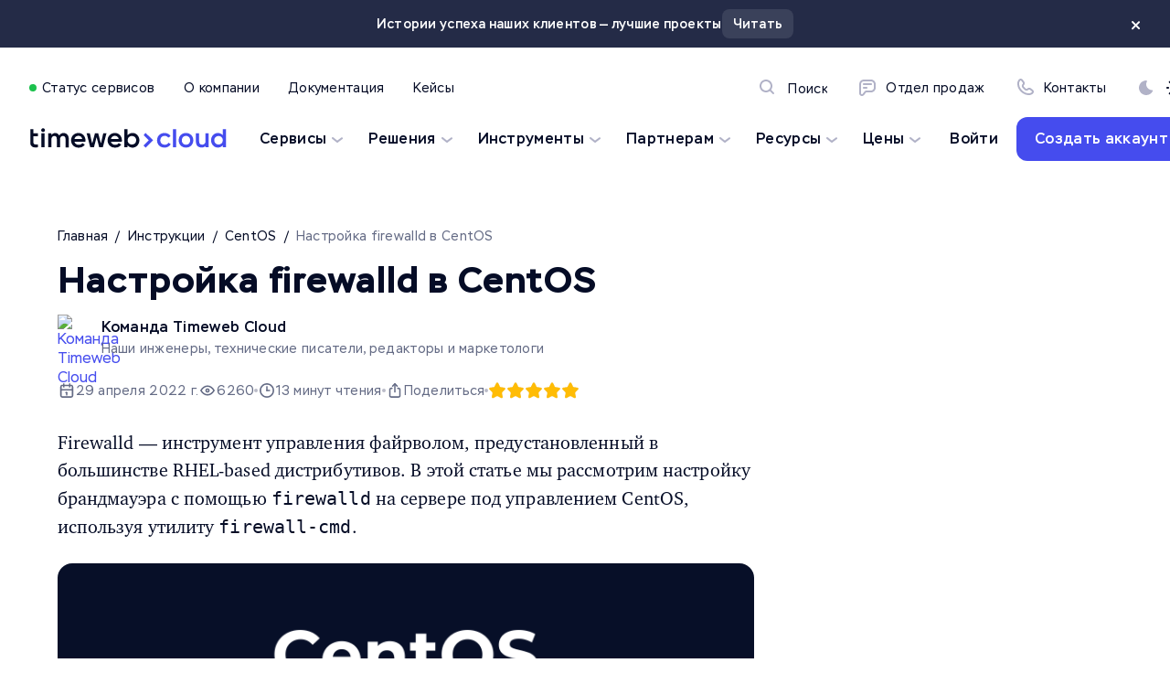

--- FILE ---
content_type: text/html;charset=utf-8
request_url: https://timeweb.cloud/tutorials/centos/nastrojka-firewalld-v-centos
body_size: 106862
content:
<!DOCTYPE html><html><head><meta charset="utf-8"><meta name="viewport" content="width=device-width, initial-scale=1"><title>Настройка firewalld в CentOS </title><link rel="preload" href="/fonts/stem/Stem-Regular-TW.woff2" as="font" type="font/woff2" crossorigin="anonymous"><link rel="preload" href="/fonts/stem/Stem-Medium-TW.woff2" as="font" type="font/woff2" crossorigin="anonymous"><link rel="preload" href="/fonts/stem/Stem-Bold-TW.woff2" as="font" type="font/woff2" crossorigin="anonymous"><link rel="stylesheet" href="/fonts/stem/index.css"><style>:root{--font-family-regular:"Stem-Regular",arial,sans-serif;--font-family-medium:"Stem-Medium",arial,sans-serif;--font-family-bold:"Stem-Bold",arial,sans-serif;--header-shift:0;--header-topliner-height:52px;--gap-4:4px;--gap-8:8px;--gap-12:12px;--gap-16:16px;--gap-20:20px;--gap-24:24px;--gap-28:28px;--gap-32:32px;--gap-40:40px;--gap-48:48px;--gap-64:64px;--gap-72:72px;--gap-90:90px;--corners-xxs:8px;--corners-xs:12px;--corners-sm:16px;--paddings-card-sm:24px;--paddings-content:20px;--paddings-control-sm:10px 20px;--corners-md:24px;--paddings-card-md:36px;--paddings-control-xs:6px 12px;--paddings-control-md:10px 20px;--corners-xl:32px;--paddings-card-xl:40px;--paddings-control-xl:10px 20px;--transition-all:all .2s ease-in-out;--transition-header:top .1s ease-in-out;--transition-bg:background-color .2s ease-in-out;--transition-color:color .2s ease-in-out;--screen-lg:1155px;--screen-xl:1392px;--width-header:1344px;--z-index-order:12;--z-index-info:10;--z-index-header:8;--z-index-topliner:9;--z-index-popup:1000}@media only screen and (max-width:375px){:root{--padding-section:48px}}@media only screen and (min-width:375px)and (max-width:428px){:root{--padding-section:56px}}@media only screen and (min-width:428px)and (max-width:762px){:root{--padding-section:72px}}@media only screen and (max-width:762px){:root{--box-x:6px;--box-bottom:12px;--box-shadow-surface-secondary:0 6px 12px 0 rgba(37,23,121,.06);--corners-card:var(--corners-sm);--gap:var(--gap-12);--header-tutorials-shift:-48px;--height-control-xs:29px;--height-control-sm:32px;--height-control-md:36px;--height-control-lg:44px;--height-control-xl:48px;--height-header:72px;--paddings-block:var(--paddings-card-xl);--paddings-card:20px;--paddings-header:16px var(--paddings-content)}}@media only screen and (min-width:762px){:root{--box-x:12px;--box-bottom:32px;--box-shadow-surface-secondary:0 12px 32px 0 rgba(37,23,121,.06);--corners-card:var(--corners-xl);--gap:var(--gap-24);--header-tutorials-shift:-92px;--height-control-xs:32px;--height-control-sm:36px;--height-control-md:40px;--height-control-lg:48px;--height-control-xl:52px;--height-header:156px;--paddings-block:94px;--paddings-card:var(--paddings-card-xl);--paddings-header:var(--paddings-content);--padding-section:128px}}.color-theme-light{--box-shadow-dropdown:0 12px 32px 0 rgba(37,23,121,.06);--surface-primary:#f5f6fe;--surface-primary-hover:#fff;--surface-primary-inverted:#181f38;--surface-secondary:#fff;--surface-secondary-hover:#fff;--surface-accent:#454cee;--surface-accent-hover:#1d20ee;--surface-line:#e4e6fd;--surface-line-hover:#d8dbfa;--surface-white:#fff;--surface-top-gradient:linear-gradient(180deg,var(--surface-primary) 0%,var(--surface-secondary) 100%);--text-disbled:#b1b4c1;--text-primary:#050c26;--text-primary-resources:#050c26;--text-primary-inverted:#fff;--text-secondary:#646b85;--text-white:#fff;--icon-primary:#b1b2c7;--icon-primary-hover:#b1b2c7;--icon-secondary:#050c26;--icon-secondary-hover:#050c26;--icon-accent:#454cee;--icon-accent-inverted:#fff;--icon-accent-hover:#454cee;--icon-white:#fff;--link-primary:#050c26;--link-primary-hover:#646b85;--link-secondary:#646b85;--link-secondary-hover:#050c26;--link-accent:#454cee;--link-accent-hover:#1d20ee;--link-white:#fff;--status-error:#ea4335;--status-success:#1cc14d;--status-warning:#fbbd04;--surface-secondary-rgb:255,255,255}.color-theme-dark{background:#181f38;--box-shadow-dropdown:none;--surface-primary:#181f38;--surface-primary-hover:#242b47;--surface-primary-inverted:#f5f6fe;--surface-secondary:#050c26;--surface-secondary-hover:#050c26;--surface-accent:#454cee;--surface-accent-hover:#1d20ee;--surface-line:#242b47;--surface-line-hover:#242b47;--surface-white:#fff;--surface-top-gradient:linear-gradient(180deg,var(--surface-primary) 0%,var(--surface-secondary) 100%);--text-disbled:#444b66;--text-primary:#fff;--text-primary-inverted:#050c26;--text-primary-resources:#969caf;--text-secondary:#78819d;--text-white:#fff;--icon-primary:#646b85;--icon-primary-hover:#646b85;--icon-secondary:#fff;--icon-secondary-hover:#fff;--icon-accent:#fff;--icon-accent-inverted:#454cee;--icon-accent-hover:#fff;--icon-white:#fff;--link-primary:#fff;--link-primary-hover:#78819d;--link-secondary:#78819d;--link-secondary-hover:#fff;--link-accent:#fff;--link-accent-hover:#78819d;--link-white:#fff;--status-error:#ea4335;--status-success:#1cc14d;--status-warning:#fbbc05;--box-shadow-surface-secondary:none;--surface-secondary-rgb:5,12,38}.color-theme-prime{--box-shadow-dropdown:none;--surface-primary:linear-gradient(123deg,hsla(0,0%,100%,.15) 13.53%,hsla(0,0%,100%,.05) 94.31%);--surface-primary-hover:linear-gradient(123deg,hsla(0,0%,100%,.15) 13.53%,hsla(0,0%,100%,.05) 94.31%);--surface-secondary:#000;--surface-secondary-hover:#000;--surface-accent:#454cee;--surface-accent-hover:#1d20ee;--surface-line:#363636;--surface-line-hover:#242b47;--surface-white:#fff;--surface-top-gradient:linear-gradient(180deg,var(--surface-primary) 0%,var(--surface-secondary) 100%);--text-disbled:#444b66;--text-primary:#fff;--text-primary-inverted:#050c26;--text-primary-resources:#969caf;--text-secondary:#8b8b8b;--text-white:#fff;--icon-primary:#666;--icon-primary-hover:#666;--icon-secondary:#fff;--icon-secondary-hover:#fff;--icon-accent:#fff;--icon-accent-inverted:#454cee;--icon-accent-hover:#fff;--icon-white:#fff;--link-primary:#fff;--link-primary-hover:#8b8b8b;--link-secondary:#8b8b8b;--link-secondary-hover:#fff;--link-accent:#fff;--link-accent-hover:#1d20ee;--link-white:#fff;--status-error:#ea4335;--status-success:#1cc14d;--status-warning:#fbbc05;--box-shadow-surface-secondary:none;--surface-secondary-rgb:0,0,0}html:has(.color-theme-light){background:#f5f6fe}html:has(.color-theme-dark){background:#181f38}html:has(.color-theme-prime){background:#000}*{margin:0;padding:0}::-moz-selection{background:var(--surface-accent);color:#fff}::selection{background:var(--surface-accent);color:#fff}html{margin-right:calc(-100vw + 100%);overflow-x:hidden;scrollbar-color:#454cee transparent}body,html{font-family:var(--font-family-regular);-webkit-font-smoothing:antialiased;text-rendering:optimizeLegibility;-webkit-text-size-adjust:100%;-moz-text-size-adjust:100%;text-size-adjust:100%;-webkit-transition:padding-top 200 ease-in-out;-moz-transition:padding-top 200 ease-in-out;transition:padding-top 200 ease-in-out}@media screen and (-webkit-min-device-pixel-ratio:0){body input,body select,body textarea,html input,html select,html textarea{font-size:16px}}body img.lazyLoad,html img.lazyLoad{opacity:0}body img.lazyLoad.isLoaded,body picture.isLoaded img,html img.lazyLoad.isLoaded,html picture.isLoaded img{opacity:1}video{-webkit-backface-visibility:hidden;-moz-backface-visibility:hidden;-webkit-mask-image:-webkit-radial-gradient(#fff,#000)}mark{background-color:var(--surface-accent);border-radius:4px;color:var(--text-white);padding:0 2px}@media only screen and (max-width:762px){.force{display:inline}br:not(.force){display:none}}.showOnlyMobile{display:initial!important}@media only screen and (min-width:762px){.showOnlyMobile{display:none!important}}body a{color:var(--link-accent);cursor:pointer;text-decoration:none;-webkit-transition:var(--transition-color);-moz-transition:var(--transition-color);transition:var(--transition-color)}body a:hover{color:var(--link-accent-hover)}.layout a,.layout div,.layout pre,.layout section{-webkit-box-sizing:border-box;-moz-box-sizing:border-box;box-sizing:border-box}.layout .link-accent{color:var(--link-accent);-webkit-transition:var(--transition-color);-moz-transition:var(--transition-color);transition:var(--transition-color)}.layout .link-accent:hover{color:var(--link-accent-hover)}.body1,.body2,.caption1,h1,h2,h3,h4,h5,h6{color:var(--text-primary)}.body1,.body2,.caption1,.font-normal,h1,h2,h3,h4,h5,h6{font-style:normal;font-weight:400}.body1,.body2,.layout .link-accent,.link-icon-secondary,.link-primary,.link-secondary,.regular{font-family:var(--font-family-regular)}.layout .link-accent.medium,.medium{font-family:var(--font-family-medium)}.bold,h1,h2,h3,h4,h5,h6{font-family:var(--font-family-bold)}.icon-primary{color:var(--icon-primary)}.icon-secondary{color:var(--icon-secondary)}.icon-accent{color:var(--icon-accent)}.link-primary{color:var(--link-primary);-webkit-transition:var(--transition-color);-moz-transition:var(--transition-color);transition:var(--transition-color)}.link-primary:hover{color:var(--link-primary-hover)}.link-secondary{color:var(--link-secondary);-webkit-transition:var(--transition-color);-moz-transition:var(--transition-color);transition:var(--transition-color)}.link-secondary:hover{color:var(--link-secondary-hover)}.link-icon-secondary{color:var(--icon-secondary);-webkit-transition:var(--transition-color);-moz-transition:var(--transition-color);transition:var(--transition-color)}.link-icon-secondary:hover{color:var(--icon-secondary-hover)}.surface-accent{color:var(--surface-accent)}.text-center{text-align:center}.text-primary{color:var(--text-primary)}.text-secondary{color:var(--text-secondary)}.text-white{color:var(--text-white)}.text-link-accent{color:var(--link-accent)}.text-link-primary{color:var(--link-primary)}.text-link-secondary{color:var(--link-secondary)}.content-w-lg,.content-w-md,.content-w-sm,.content-w-xl,.wx-auto{margin-left:auto;margin-right:auto}.content-w-lg,.content-w-md,.content-w-sm,.content-w-xl,.w-full{width:100%}@media only screen and (min-width:762px){.content-w-sm{max-width:762px}}@media screen and (max-width:762px){.content-w-sm{padding-left:var(--paddings-content);padding-right:var(--paddings-content)}}@media only screen and (min-width:762px){.content-w-md{max-width:920px}}@media screen and (max-width:920px){.content-w-md{padding-left:var(--paddings-content);padding-right:var(--paddings-content)}}@media only screen and (min-width:762px){.content-w-lg{max-width:1155px}}@media screen and (max-width:1155px){.content-w-lg{padding-left:var(--paddings-content);padding-right:var(--paddings-content)}}@media only screen and (min-width:762px){.content-w-xl{max-width:1392px}}@media screen and (max-width:1392px){.content-w-xl{padding-left:var(--paddings-content);padding-right:var(--paddings-content)}}.overlay,.overlay-bt{background:var(--surface-secondary);display:-webkit-box;display:-webkit-flex;display:-moz-box;display:flex;-webkit-box-align:center;-webkit-align-items:center;-moz-box-align:center;align-items:center;-webkit-box-pack:center;-webkit-justify-content:center;-moz-box-pack:center;justify-content:center}@media only screen and (min-width:762px){.overlay,.overlay-bt{border-radius:var(--corners-card)}.overlay-bt{border-radius:var(--corners-card) var(--corners-card) 0 0}}.pointer{cursor:pointer}.h1,h1{font-size:28px;letter-spacing:1.12px;line-height:110%}@media only screen and (min-width:762px){.h1,h1{font-size:56px;line-height:100%}}.h2,h2{font-size:24px;letter-spacing:.8px;line-height:110%}@media only screen and (min-width:762px){.h2,h2{font-size:40px}}.h3,h3{font-size:20px;letter-spacing:.56px;line-height:120%}@media only screen and (min-width:762px){.h3,h3{font-size:28px}}.h4,h4{font-size:18px;letter-spacing:.48px;line-height:120%}@media only screen and (min-width:762px){.h4,h4{font-size:24px}}.h5,h5{font-size:16px;letter-spacing:.4px;line-height:130%}@media only screen and (min-width:762px){.h5,h5{font-size:20px;line-height:140%}}.h6,h6{font-size:16px;letter-spacing:.4px;line-height:130%}@media only screen and (min-width:762px){.h6,h6{line-height:150%}}.body1{font-size:14px;letter-spacing:.32px;line-height:140%}@media only screen and (min-width:762px){.body1{font-size:16px;line-height:150%}}.body2{font-size:12px;letter-spacing:.28px;line-height:140%}@media only screen and (min-width:762px){.body2{font-size:14px}}.caption1{font-size:12px;line-height:150%}.ymap-container{border-radius:var(--corners-xl);-webkit-filter:grayscale(100%);filter:grayscale(100%);height:480px;overflow:hidden;-webkit-transition:var(--transition-all);-moz-transition:var(--transition-all);transition:var(--transition-all)}.ymap-container:hover{-webkit-filter:initial;filter:none}@media only screen and (min-width:762px){.color-theme-prime .bordered{border:1px solid #3e3e3e}}.page-enter-active,.page-leave-active,.slide-fade-enter-active,.slide-fade-leave-active{-webkit-transition:all .1s ease-in-out;-moz-transition:all .1s ease-in-out;transition:all .1s ease-in-out}.page-enter,.page-leave-to{opacity:0;-webkit-transform-origin:50% 50%;-moz-transform-origin:50% 50%;-ms-transform-origin:50% 50%;transform-origin:50% 50%}.slide-fade-enter,.slide-fade-leave-to{opacity:0;-webkit-transform:translateY(-30px);-moz-transform:translateY(-30px);-ms-transform:translateY(-30px);transform:translateY(-30px)}.slide-enter-to,.slide-leave{max-height:180px;overflow:hidden}.fade-enter-active,.fade-leave-active{-webkit-transition:var(--transition-default);-moz-transition:var(--transition-default);transition:var(--transition-default)}.fade-enter,.fade-leave-to{opacity:0}</style><style>.vue-affix{position:relative}.affix{position:fixed}.affix-bottom{position:relative}</style><style>.twLoader--Ta8G{display:-webkit-box;display:-webkit-flex;display:-moz-box;display:flex;-webkit-box-align:center;-webkit-align-items:center;-moz-box-align:center;align-items:center;-webkit-box-pack:center;-webkit-justify-content:center;-moz-box-pack:center;height:20px;justify-content:center;width:auto}.dot--SIpd{-webkit-animation-timing-function:cubic-bezier(0,1,1,0);-moz-animation-timing-function:cubic-bezier(0,1,1,0);animation-timing-function:cubic-bezier(0,1,1,0);border-radius:50%;height:8px;width:8px}.dot--SIpd:first-child{animation:lds-ellipsis--VXJr .6s infinite alternate-reverse;-webkit-animation-delay:0s;-moz-animation-delay:0s;animation-delay:0s}.dot--SIpd:nth-child(2){animation:lds-ellipsis--VXJr .6s infinite alternate-reverse;-webkit-animation-delay:.3s;-moz-animation-delay:.3s;animation-delay:.3s}.dot--SIpd:nth-child(3){animation:lds-ellipsis--VXJr .6s infinite alternate-reverse;-webkit-animation-delay:.6s;-moz-animation-delay:.6s;animation-delay:.6s}.dotMiddle--4q2a{margin:0 6px}.blue--QEC .dot--SIpd{background:var(--surface-accent)}.white--wIQt .dot--SIpd{background:var(--text-white)}@-webkit-keyframes lds-ellipsis--VXJr{0%{-webkit-transform:scale(0);transform:scale(0)}to{-webkit-transform:scale(1.2);transform:scale(1.2)}}@-moz-keyframes lds-ellipsis--VXJr{0%{-moz-transform:scale(0);transform:scale(0)}to{-moz-transform:scale(1.2);transform:scale(1.2)}}@keyframes lds-ellipsis--VXJr{0%{-webkit-transform:scale(0);-moz-transform:scale(0);transform:scale(0)}to{-webkit-transform:scale(1.2);-moz-transform:scale(1.2);transform:scale(1.2)}}</style><style>.wrapper .icon[data-v-014007a1]{display:block}.wrapper__svg-is-inherit[data-v-014007a1]{color:inherit}</style><style>.errorMessage--311k{color:var(--status-error)!important}.noWhitespaceWrap--HO55{white-space:nowrap}.warningMessage--tbWX{color:var(--status-warning)!important}</style><style>.twButtonWrapper--FWl{display:grid;gap:var(--gap-8);width:-webkit-max-content;width:-moz-max-content;width:max-content}.twButtonWrapper--FWl.expanded--xCEe{width:100%}@media only screen and (min-width:762px){.twButtonWrapper--FWl:not(.expanded--xCEe) .content--9BX{width:-webkit-max-content;width:-moz-max-content;width:max-content}}.twButton--ZRO{border:none;border-radius:var(--corners-xs);cursor:pointer;-webkit-transition:var(--transition-all);-moz-transition:var(--transition-all);transition:var(--transition-all);width:100%}.twButton--ZRO .content--9BX{padding:var(--paddings-control-md)}.twButton--ZRO .iconDivider--GPwf{background-color:var(--surface-line);-webkit-transition:inherit;-moz-transition:inherit;transition:inherit}.twButton--ZRO:active:not(.disabled--v91V):not(.loading--ndxF){-webkit-transform:translateY(1px);-moz-transform:translateY(1px);-ms-transform:translateY(1px);transform:translateY(1px)}.twButton--ZRO.hovered--dAha:not(.disabled--v91V):not(.loading--ndxF),.twButton--ZRO:hover:not(.disabled--v91V):not(.loading--ndxF){background-color:var(--surface-line)}.icon--yT4{padding-left:14px;padding-right:14px}.disabled--v91V,.loading--ndxF{cursor:not-allowed}.content--9BX{-webkit-transition:inherit;-moz-transition:inherit;transition:inherit}.content--9BX,.iconWrapper--Yd8o{display:-webkit-box;display:-webkit-flex;display:-moz-box;display:flex;-webkit-box-align:center;-webkit-align-items:center;-moz-box-align:center;align-items:center;-webkit-box-pack:center;-webkit-justify-content:center;-moz-box-pack:center;justify-content:center}.content--9BX.withoutDivider--g32r,.iconWrapper--Yd8o.withoutDivider--g32r{margin-right:8px}.contentCenter--1WLM{margin:0 auto}.disabled--v91V .content--9BX{color:var(--text-secondary)!important}@media only screen and (max-width:762px){.iconWrapperDisabled--lH7E{display:none}.iconWrapperEnabled--xFEF{-webkit-box-align:end!important;-webkit-align-items:flex-end!important;-moz-box-align:end!important;align-items:flex-end!important}}.iconDivider--GPwf{height:20px;margin:0 16px;width:1px}.xs--VGhE{border-radius:var(--corners-xxs);height:var(--height-control-xs)}.xs--VGhE .content--9BX{font-size:12px;letter-spacing:.24px;line-height:140%;padding:var(--paddings-control-xs)}@media only screen and (min-width:762px){.xs--VGhE .content--9BX{font-size:14px;letter-spacing:.28px}}.lg--Wun3{height:var(--height-control-lg)}.xl--EoxI{height:var(--height-control-xl)}.transparent--4N54{background-color:transparent}.transparent--4N54.hovered--dAha:not(.disabled--v91V):not(.loading--ndxF),.transparent--4N54:hover:not(.disabled--v91V):not(.loading--ndxF){background-color:transparent}.blue--JDwx{background-color:var(--surface-accent)}.blue--JDwx.hovered--dAha:not(.disabled--v91V):not(.loading--ndxF),.blue--JDwx:hover:not(.disabled--v91V):not(.loading--ndxF){background-color:var(--surface-accent-hover)}.blueLight--kzyZ{background-color:var(--surface-primary)}.blueLight--kzyZ.hovered--dAha:not(.disabled--v91V):not(.loading--ndxF),.blueLight--kzyZ:hover:not(.disabled--v91V):not(.loading--ndxF){background-color:var(--surface-primary-hover)}.grayscale--ut0B,.white--csg{background-color:var(--surface-secondary)}.grayscale--ut0B.hovered--dAha:not(.disabled--v91V):not(.loading--ndxF),.grayscale--ut0B:hover:not(.disabled--v91V):not(.loading--ndxF),.white--csg.hovered--dAha:not(.disabled--v91V):not(.loading--ndxF),.white--csg:hover:not(.disabled--v91V):not(.loading--ndxF){background-color:var(--surface-secondary-hover)}.whiteAllTheme--6Yfs{background-color:var(--surface-white)}.whiteAllTheme--6Yfs.hovered--dAha:not(.disabled--v91V):not(.loading--ndxF),.whiteAllTheme--6Yfs:hover:not(.disabled--v91V):not(.loading--ndxF){background-color:var(--surface-white)}.gray--v1SM{background-color:#ffffff1a}.gray--v1SM .content--9BX{color:var(--text-white)}.gray--v1SM.hovered--dAha:not(.disabled--v91V):not(.loading--ndxF),.gray--v1SM:hover:not(.disabled--v91V):not(.loading--ndxF){background-color:#fff3}.white--csg.hovered--dAha:not(.disabled--v91V):not(.loading--ndxF),.white--csg:hover:not(.disabled--v91V):not(.loading--ndxF){-webkit-box-shadow:var(--box-shadow-surface-secondary);box-shadow:var(--box-shadow-surface-secondary)}.blueLight--kzyZ.hovered--dAha:not(.disabled--v91V):not(.loading--ndxF) .iconDivider--GPwf,.blueLight--kzyZ:hover:not(.disabled--v91V):not(.loading--ndxF) .iconDivider--GPwf,.grayscale--ut0B.hovered--dAha:not(.disabled--v91V):not(.loading--ndxF) .iconDivider--GPwf,.grayscale--ut0B:hover:not(.disabled--v91V):not(.loading--ndxF) .iconDivider--GPwf,.white--csg.hovered--dAha:not(.disabled--v91V):not(.loading--ndxF) .iconDivider--GPwf,.white--csg:hover:not(.disabled--v91V):not(.loading--ndxF) .iconDivider--GPwf{background:var(--surface-line-hover)}.textTheme--Ka7C.transparent--4N54 .content--9BX{color:var(--link-accent)}.textTheme--Ka7C.transparent--4N54.hovered--dAha:not(.disabled--v91V):not(.loading--ndxF) .content--9BX,.textTheme--Ka7C.transparent--4N54:hover:not(.disabled--v91V):not(.loading--ndxF) .content--9BX{color:var(--link-accent-hover)}.textTheme--Ka7C.blue--JDwx .content--9BX{color:var(--link-white)}.textTheme--Ka7C.blue--JDwx .iconDivider--GPwf{background-color:var(--icon-white)}.textTheme--Ka7C.blueLight--kzyZ .content--9BX,.textTheme--Ka7C.white--csg .content--9BX{color:var(--link-accent)}.textTheme--Ka7C.white--csg.hovered--dAha:not(.disabled--v91V):not(.loading--ndxF) .content--9BX,.textTheme--Ka7C.white--csg:hover:not(.disabled--v91V):not(.loading--ndxF) .content--9BX{color:var(--link-accent-hover)}.textTheme--Ka7C.whiteAllTheme--6Yfs .content--9BX{color:var(--surface-accent)}.textTheme--Ka7C.whiteAllTheme--6Yfs.hovered--dAha:not(.disabled--v91V):not(.loading--ndxF) .content--9BX,.textTheme--Ka7C.whiteAllTheme--6Yfs:hover:not(.disabled--v91V):not(.loading--ndxF) .content--9BX{color:var(--surface-accent-hover)}.textTheme--Ka7C.grayscale--ut0B .content--9BX{color:var(--link-primary)}.textTheme--Ka7C.grayscale--ut0B.hovered--dAha:not(.disabled--v91V):not(.loading--ndxF) .content--9BX,.textTheme--Ka7C.grayscale--ut0B:hover:not(.disabled--v91V):not(.loading--ndxF) .content--9BX{color:var(--link-primary-hover)}.textInherit--Hq4G .content--9BX{color:inherit}.hoverAlt--nphY{background:var(--surface-secondary)!important}.hoverAlt--nphY svg{-webkit-transition:var(--transition-all);-moz-transition:var(--transition-all);transition:var(--transition-all)}.hoverAlt--nphY.hovered--dAha:not(.disabled--v91V):not(.loading--ndxF) svg,.hoverAlt--nphY:hover:not(.disabled--v91V):not(.loading--ndxF) svg{-webkit-transform:scale(1.17);-moz-transform:scale(1.17);-ms-transform:scale(1.17);transform:scale(1.17)}</style><style>.picture--Jn5e img{display:block;-o-object-fit:contain;object-fit:contain}.picture--Jn5e .heightAligned--p9n3{max-height:100%;width:auto}.picture--Jn5e .widthAligned--eqC{height:auto;width:100%}</style><style>.pageSection--WZ3N{padding-top:var(--padding-section)}.pageSection--WZ3N.zeroTopPadding--30EQ{padding-top:0}.header--Up0X{margin-bottom:var(--paddings-content);text-align:center}.titleAlignLeft--2epM{text-align:left}@media only screen and (min-width:762px){.marginNone--yjym{margin-bottom:0}}.margin12--RCs{margin-bottom:12px}@media only screen and (min-width:762px){.marginSm--lJOM{margin-bottom:20px}.marginMd--Dwmg{margin-bottom:24px}.marginLg--sOZC{margin-bottom:32px}.marginXl--6zVw{margin-bottom:48px}.marginXxl--doz{margin-bottom:64px}}.headerBreakWord--nX9a .title--gw5H{word-break:break-all}.subTitle--YHTy{margin-top:16px}.full--GYBG{overflow:hidden;width:100%}@media only screen and (min-width:762px){.full--GYBG{margin-bottom:32px}}.full--GYBG .header--Up0X{margin-left:var(--paddings-content);margin-right:var(--paddings-content)}</style><style>@charset "UTF-8";.tooltipBox--coDl{cursor:pointer;display:grid;justify-items:center;position:relative}.tooltipContent--195k{width:100%}.tooltipArrow--CcFg{height:10px;position:absolute;width:10px}.tooltipArrow--CcFg:before{content:"";height:10px;left:0;position:absolute;top:0;-webkit-transform:rotate(45deg);-moz-transform:rotate(45deg);-ms-transform:rotate(45deg);transform:rotate(45deg);width:10px}.tooltip--GQec{border-radius:4px;bottom:-webkit-calc(100% + 5px);bottom:-moz-calc(100% + 5px);bottom:calc(100% + 5px);color:var(--text-primary);max-width:220px;opacity:0;padding:12px 16px;position:absolute;text-align:center;-webkit-transition:var(--transition-all);-moz-transition:var(--transition-all);transition:var(--transition-all);-webkit-transition-property:visibility,opacity;-moz-transition-property:visibility,opacity;transition-property:visibility,opacity;visibility:hidden;width:-webkit-max-content;width:-moz-max-content;width:max-content;z-index:3}.tooltip--GQec[data-popper-placement^=top]>.tooltipArrow--CcFg{bottom:-4px}.tooltip--GQec[data-popper-placement^=bottom]>.tooltipArrow--CcFg{top:-4px}.tooltip--GQec[data-popper-placement^=left]>.tooltipArrow--CcFg{right:-4px}.tooltip--GQec[data-popper-placement^=right]>.tooltipArrow--CcFg{left:-4px}.tooltip--GQec.bg-primary--qZYG{background:var(--surface-primary)}.tooltip--GQec.bg-primary--qZYG .tooltipArrow--CcFg:before{background:var(--surface-primary)}.tooltip--GQec.bg-secondary--bGd3{background:var(--surface-secondary)}.tooltip--GQec.bg-secondary--bGd3 .tooltipArrow--CcFg:before{background:var(--surface-secondary)}.tooltip--GQec.bg-icon-secondary--ZOrW{background:var(--icon-secondary);color:var(--surface-secondary)}.tooltip--GQec.bg-icon-secondary--ZOrW .tooltipArrow--CcFg:before{background:var(--icon-secondary)}.tooltipBox--coDl:hover .tooltip--GQec,.tooltipBox--coDl:hover .tooltipList--uZKJ{opacity:1;visibility:visible}.tooltipList--uZKJ{background:var(--icon-secondary);border-radius:var(--corners-sm);bottom:-webkit-calc(100% + 5px);bottom:-moz-calc(100% + 5px);bottom:calc(100% + 5px);color:var(--surface-secondary);opacity:0;padding:20px 20px 20px 12px;position:absolute;text-align:start;-webkit-transition:var(--transition-all);-moz-transition:var(--transition-all);transition:var(--transition-all);-webkit-transition-property:visibility,opacity;-moz-transition-property:visibility,opacity;transition-property:visibility,opacity;visibility:hidden;width:-webkit-max-content;width:-moz-max-content;width:max-content;z-index:1}.tooltipList--uZKJ ul{list-style:none;padding-left:0}.tooltipList--uZKJ li{padding-left:16px;position:relative}.tooltipList--uZKJ li:before{content:"•";font-size:14px;left:6px;position:absolute}</style><style>@charset "UTF-8";.twCard--EqFG{border-radius:var(--corners-card);display:grid;-webkit-transition:var(--transition-all);-moz-transition:var(--transition-all);transition:var(--transition-all)}.twCard--EqFG.hasBg--GT3h .content--IUxW{z-index:2}.twCard--EqFG.overflowHidden--QmH6{overflow:hidden}.twCard--EqFG .labelWrapper--qbK{position:absolute;right:24px;top:24px}.twCard--EqFG .labelWrapperSecond--ylvw{position:relative}.twCard--EqFG .tooltip--RRiJ{text-align:left}@media only screen and (min-width:762px){.twCard--EqFG .tooltip--RRiJ{max-width:320px;width:320px}}.twCard--EqFG .labelSnippet--dxSC{background:var(--surface-accent);border-radius:var(--corners-xl);color:var(--text-white);padding:6px 10px}.relative--gfhQ{position:relative}.disabled--XI05{pointer-events:none}.withBgBotom--ob57{-webkit-align-content:space-between;align-content:space-between}.withBgBotom--ob57 .bg--kr3a{height:auto;max-width:100%}.withBgRight--VNv{position:relative}.withBgRight--VNv .bg--kr3a{bottom:0;position:absolute;right:0;top:0;z-index:1}.withBgRight--VNv .bg--kr3a img{max-height:100%;max-width:100%}.withBgRightTop--kh4g{position:relative}.withBgRightTop--kh4g .bg--kr3a{max-height:72px;max-width:72px;position:absolute;right:40px;top:40px;z-index:1}.withBgRightTop--kh4g .bg--kr3a img{max-height:100%;max-width:100%}.content--IUxW{padding:var(--paddings-card)}@media only screen and (min-width:762px){.content--IUxW.paddingNone--xERT{padding:0}.content--IUxW.paddingXxs--Yow2{padding:24px}.content--IUxW.paddingXs--YXlY{padding:32px}.content--IUxW.paddingMd--HAyo{padding:40px}.content--IUxW.paddingSm--NS7Q{padding:36px}.content--IUxW.paddingXl--s70{padding:68px}.content--IUxW.paddingXxl--9yBe{padding:72px}}.content--IUxW.alignBtnBottom--QuVW{-webkit-flex-direction:column;flex-direction:column}.content--IUxW.alignBtnBottom--QuVW,.content--IUxW.alignBtnBottom--QuVW .textContent--cFP7{display:-webkit-box;display:-webkit-flex;display:-moz-box;display:flex;-webkit-box-orient:vertical;-webkit-box-direction:normal;-moz-box-orient:vertical;-moz-box-direction:normal}.content--IUxW.alignBtnBottom--QuVW .textContent--cFP7{-webkit-box-flex:1;-webkit-flex:1;-moz-box-flex:1;flex:1;-webkit-flex-direction:column;flex-direction:column}.content--IUxW.alignBtnBottom--QuVW .textContent--cFP7 .btn--jVPa{-webkit-box-flex:1;-webkit-flex:1;-moz-box-flex:1;flex:1}.content--IUxW.alignBtnBottom--QuVW .textContent--cFP7 .btn--jVPa>*{-webkit-align-self:flex-end;align-self:flex-end}.content--IUxW.alignBtnBottom--QuVW .textContent--cFP7 .link--h3hQ{-webkit-box-flex:1;-webkit-flex:1;-moz-box-flex:1;display:-webkit-box;display:-webkit-flex;display:-moz-box;display:flex;flex:1;-webkit-box-align:end;-webkit-align-items:flex-end;-moz-box-align:end;align-items:flex-end}.contentFlex--HOls{display:-webkit-box;display:-webkit-flex;display:-moz-box;display:flex;-webkit-box-pack:justify;-webkit-justify-content:space-between;-moz-box-pack:justify;justify-content:space-between}@media only screen and (min-width:762px){.contentFlexDesktop--TLW{display:-webkit-box;display:-webkit-flex;display:-moz-box;display:flex}}.bg-accent--4oET{background:var(--surface-accent)}.bg-accent--4oET.withHover--YU4O:hover{background:var(--surface-accent-hover);-webkit-box-shadow:var(--box-shadow-surface-secondary);box-shadow:var(--box-shadow-surface-secondary);cursor:pointer}.bg-accent--4oET.noShadow--Awi9:hover{background-color:var(--surface-accent);-webkit-box-shadow:none;box-shadow:none}.bg-primary--LJQh{background:var(--surface-primary)}.bg-primary--LJQh.withHover--YU4O:hover{background:var(--surface-primary-hover);-webkit-box-shadow:var(--box-shadow-surface-secondary);box-shadow:var(--box-shadow-surface-secondary);cursor:pointer}.bg-primary--LJQh.noShadow--Awi9:hover{background-color:var(--surface-primary);-webkit-box-shadow:none;box-shadow:none}.bg-secondary--jwOJ{background:var(--surface-secondary)}.iconWrapper--bTi{margin-bottom:12px}@media only screen and (min-width:762px){.iconWrapper--bTi{margin-bottom:24px}}.iconWrapper--bTi:has(.image--qmp4){height:48px;width:48px}.iconWrapper--bTi:has(.imageSizeSm--OEuJ){height:36px;width:36px}.iconWrapper--bTi:has(.imageSizeMd--b50z){height:56px;width:56px}.iconWrapper--bTi:has(.imageSizeXl--kisN){height:72px;width:72px}.iconWrapper--bTi:has(.imageSize120--MAU4){height:120px;width:120px}.iconWrapper--bTi:has(.imageSize180--sMzb){height:180px;width:180px}.iconList--FoH4{display:-webkit-box;display:-webkit-flex;display:-moz-box;display:flex;gap:var(--gap-8)}.iconWrapperLeft--lNRw{margin-bottom:var(--gap-16);margin-right:0}@media only screen and (min-width:762px){.iconWrapperLeft--lNRw{margin-bottom:0;margin-right:var(--gap-16)}}@media only screen and (max-width:762px){.iconWrapperRight--WlG7{display:none}}@media only screen and (min-width:762px){.iconWrapperRight--WlG7{margin-bottom:0;margin-left:var(--gap);-webkit-box-ordinal-group:2;-webkit-order:1;-moz-box-ordinal-group:2;order:1}}.iconWrapperWithText--q2A1{display:-webkit-box;display:-webkit-flex;display:-moz-box;display:flex;gap:8px;margin-bottom:16px}.titleWithIcon--O8ol{margin-top:15px}.image--qmp4{height:48px;width:48px}@media only screen and (max-width:762px){.image--qmp4.imageSizeSm--OEuJ{height:36px;width:36px}}@media only screen and (min-width:762px){.image--qmp4.imageSizeMd--b50z{height:56px;width:56px}.image--qmp4.imageSizeXl--kisN{height:72px;width:72px}.image--qmp4.imageSize120--MAU4{height:120px;width:120px}.image--qmp4.imageSize180--sMzb{height:180px;width:180px}}.textContentWrapperFullHeight--cEEG{height:100%}.titleWrapper--1Rp3{display:grid;gap:var(--gap-4)}.titleMarginNone--piEk{margin-bottom:0}.titleMarginXxs--Ag1H{margin-bottom:4px}.titleMarginXs--lsBA{margin-bottom:8px}.titleMarginMd--R19,.titleMarginSm--gpSf{margin-bottom:12px}@media only screen and (min-width:762px){.titleMarginMd--R19{margin-bottom:20px}}.titleMarginLg--QnzZ{margin-bottom:12px}@media only screen and (min-width:762px){.titleMarginLg--QnzZ{margin-bottom:24px}}.titleMarginXl--puCR{margin-bottom:14px}@media only screen and (min-width:762px){.titleMarginXl--puCR{margin-bottom:28px}}.titleMarginXxl--8ZPr{margin-bottom:16px}@media only screen and (min-width:762px){.titleMarginXxl--8ZPr{margin-bottom:32px}}.description--yfMX,.title--coDj{word-break:break-word}.description--yfMX ul{list-style:none}.description--yfMX ul li{padding-left:20px;position:relative}.description--yfMX ul li:before{content:"•";font-size:1rem;left:8px;position:absolute}.link--h3hQ{display:-webkit-box;display:-webkit-flex;display:-moz-box;display:flex;-webkit-box-align:center;-webkit-align-items:center;-moz-box-align:center;align-items:center;margin-top:20px}.link--h3hQ .arrowIcon--NUBQ{margin-left:8px;-moz-transition:none;transition:none;-webkit-transition:none}.btn--jVPa{margin-top:20px}@media only screen and (min-width:762px){.btn--jVPa{margin-top:24px}}.slotData--KF0M{height:100%}</style><style>.twCardGrid--Eh94{display:grid;gap:var(--gap);-webkit-box-align:start;-webkit-align-items:start;-moz-box-align:start;align-items:start}@media only screen and (min-width:762px){.twCardGrid--Eh94{grid-template-columns:repeat(3,minmax(auto,1fr))}}.start--Ir5k{-webkit-box-align:start;-webkit-align-items:start;-moz-box-align:start;align-items:start}.stretch--Q8E{-webkit-box-align:stretch;-webkit-align-items:stretch;-moz-box-align:stretch;align-items:stretch}</style><style>.wrapper--vrLb{display:grid;grid-template-columns:56px 1fr 56px;left:0;pointer-events:none;position:absolute;top:-webkit-calc(50% - 44px);top:-moz-calc(50% - 44px);top:calc(50% - 44px);width:100%;z-index:3}.prevButton--Ry92,.wrapper--vrLb{-webkit-box-align:center;-webkit-align-items:center;-moz-box-align:center;align-items:center}.prevButton--Ry92{cursor:pointer;display:-webkit-box;display:-webkit-flex;display:-moz-box;display:flex;grid-column:1;justify-self:start;pointer-events:auto;-webkit-transform:rotate(180deg);-moz-transform:rotate(180deg);-ms-transform:rotate(180deg);transform:rotate(180deg);-webkit-box-pack:center;-webkit-justify-content:center;-moz-box-pack:center;background-color:var(--surface-line);border-radius:50%;height:56px;justify-content:center;width:56px}.prevButton--Ry92:hover{background-color:var(--surface-line-hover)}.nextButton--1cxA{cursor:pointer;display:-webkit-box;display:-webkit-flex;display:-moz-box;display:flex;grid-column:3;justify-self:end;pointer-events:auto;-webkit-box-align:center;-webkit-align-items:center;-moz-box-align:center;align-items:center;-webkit-box-pack:center;-webkit-justify-content:center;-moz-box-pack:center;background-color:var(--surface-line);border-radius:50%;height:56px;justify-content:center;width:56px}.nextButton--1cxA:hover{background-color:var(--surface-line-hover)}</style><style>.scrolledContentWrapper--MAv1{overflow:auto!important;-ms-overflow-style:none;scrollbar-width:none}.scrolledContentWrapper--MAv1::-webkit-scrollbar{display:none}.scrolledContentWrapper--MAv1{margin-bottom:calc(var(--box-bottom)*-1);margin-top:calc(var(--box-x)*-1);padding-bottom:var(--box-bottom);padding-top:var(--box-x);scroll-behavior:smooth;-webkit-scroll-snap-type:x mandatory;-ms-scroll-snap-type:x mandatory;scroll-snap-type:x mandatory}.zeroTopPadding--zGus{padding-top:0!important}@media only screen and (max-width:762px){.scrolledContent--BIsU{padding:0 max(var(--paddings-content),(100% - var(--screen-xl))/2)}}.scrolledContent--BIsU{width:-webkit-fit-content;width:-moz-fit-content;width:fit-content}.snap--EOzb .scrolledContent--BIsU>*,.snap--EOzb .scrolledContent--BIsU>*>*{scroll-snap-align:start;scroll-snap-stop:always}@media only screen and (min-width:762px){.wrapper--aQyB{margin:0 auto;padding:0 28px;position:relative}.wrapperXl--RVe8{margin:0 auto;max-width:1448px}.wrapperLg--pJD5{margin:0 auto;max-width:1211px}}.grabbing--NElo{cursor:-moz-grabbing;cursor:grabbing;cursor:-webkit-grabbing}</style><style>@media only screen and (min-width:762px){.cardGrid--aBUL.cols-2--yZYr{grid-template-columns:repeat(2,minmax(auto,1fr))}.cardGrid--aBUL.cols-3--5lfe{grid-template-columns:repeat(3,minmax(auto,1fr))}.cardGrid--aBUL.cols-4--ppE7{grid-template-columns:repeat(4,minmax(auto,1fr))}}.contactsSection--xLa{padding-top:24px}@media only screen and (min-width:762px){.contactsSection--xLa{padding-top:68px}}</style><style>.pageContent--jEsX{margin-bottom:var(--padding-section);position:relative}@media only screen and (min-width:762px){.pageContent--jEsX{margin-left:auto;margin-right:auto;max-width:1155px;z-index:1}}.pageContent--jEsX ul{list-style:none;margin:20px 0}.topBlock--mMR{padding-bottom:32px}@media only screen and (max-width:762px){.topBlock--mMR{background:var(--surface-primary);padding:var(--paddings-card-xl) var(--paddings-card-xl) 32px var(--paddings-card-xl)!important}}@media only screen and (min-width:762px){.serviceSection--Zpy{z-index:2}}.image--p4jr{position:absolute;z-index:-1}.image--p4jr.image404--74xU{height:664px;right:-139px;top:40px;width:772px}.image--p4jr.imageEvents--Ew{height:700px;right:0;top:0;width:576px}.header--1Ylk{display:grid;gap:var(--gap)}@media only screen and (min-width:762px){.header--1Ylk{gap:40px}}.listNone--2mQu{list-style:none;margin:20px 0}.toHomeBtn--eIFv{margin-top:32px}</style><style>html{height:100%}</style><style>.toHomeBtn--vcvQ{margin-top:32px}</style><style>.layout{background:var(--surface-secondary);min-height:100vh}#content{margin-bottom:var(--padding-section);padding-top:var(--height-header)}</style><style>.fixed--FeGf{left:0;position:fixed;right:0;top:0;z-index:var(--z-index-header)}.header--3JDl{display:none;margin-right:calc(-100vw + 100%);-webkit-transition:var(--transition-header);-moz-transition:var(--transition-header);transition:var(--transition-header)}@media only screen and (min-width:762px){.header--3JDl{display:block}.header--3JDl.withTopliner--W7cE{top:var(--header-topliner-height)}}.logoSmallWrapper--hEo8,.logoWrapper--17K{-webkit-box-align:center;-webkit-align-items:center;-moz-box-align:center;align-items:center}.logoSmallWrapper--hEo8 .divider--N3Vw,.logoWrapper--17K .divider--N3Vw{background:var(--surface-line);height:40px;margin:0 20px 0 32px;width:1px}.logoWrapper--17K{display:none}.logoSmallWrapper--hEo8{display:-webkit-box;display:-webkit-flex;display:-moz-box;display:flex}@media only screen and (min-width:1264px){.logoWrapper--17K{display:-webkit-box;display:-webkit-flex;display:-moz-box;display:flex}.logoSmallWrapper--hEo8{display:none}}.headerBg--9qqp{-webkit-backdrop-filter:blur(8px);backdrop-filter:blur(8px);background:-webkit-gradient(linear,left top,left bottom,from(var(--surface-secondary)),to(rgba(var(--surface-secondary-rgb),.75)));background:-webkit-linear-gradient(top,var(--surface-secondary) 0,rgba(var(--surface-secondary-rgb),.75) 100%);background:-moz-linear-gradient(top,var(--surface-secondary) 0,rgba(var(--surface-secondary-rgb),.75) 100%);background:linear-gradient(180deg,var(--surface-secondary) 0,rgba(var(--surface-secondary-rgb),.75) 100%)}.headerBg--9qqp,.headerContent--yPkt{-webkit-transition:var(--transition-header);-moz-transition:var(--transition-header);transition:var(--transition-header)}.headerContent--yPkt{display:grid;gap:20px;margin:32px;max-width:var(--width-header)}@media only screen and (min-width:1344px){.headerContent--yPkt{margin:32px auto}}.pinned--cxku .headerContent--yPkt{margin:32px}@media only screen and (min-width:1344px){.pinned--cxku .headerContent--yPkt{margin:32px auto}}@media only screen and (min-width:762px){.pinned--cxku{top:var(--header-shift)}.pinned--cxku.withTopliner--W7cE{top:-webkit-calc(var(--header-topliner-height) + var(--header-shift));top:-moz-calc(var(--header-topliner-height) + var(--header-shift));top:calc(var(--header-topliner-height) + var(--header-shift))}}.headerMobile--70DW{display:block}@media only screen and (min-width:762px){.headerMobile--70DW{display:none}}.mainNav--SnH0{display:-webkit-box;display:-webkit-flex;display:-moz-box;display:flex}.signBlock--W9OY{margin-left:auto}@media only screen and (min-width:762px){div.topLinerShift--ylUF{top:-52px;-webkit-transition:var(--transition-header);-moz-transition:var(--transition-header);transition:var(--transition-header)}}</style><style>.core--OE{margin-right:calc(-100vw + 100%);position:fixed;z-index:var(--z-index-topliner)}@media only screen and (max-width:762px){.core--OE{background:#454cee;border-radius:var(--corners-sm);bottom:20px;display:-webkit-box;display:-webkit-flex;display:-moz-box;display:flex;left:20px;right:20px;-webkit-box-align:center;-webkit-align-items:center;-moz-box-align:center;align-items:center;padding:12px 16px}}@media only screen and (min-width:762px){.core--OE{background:#242b47;height:var(--header-topliner-height);left:0;right:0;top:0;-webkit-transition:var(--transition-header);-moz-transition:var(--transition-header);transition:var(--transition-header)}}.content--FaYR{display:-webkit-box;display:-webkit-flex;display:-moz-box;display:flex;-webkit-box-align:center;-webkit-align-items:center;-moz-box-align:center;align-items:center;-webkit-box-pack:justify;-webkit-justify-content:space-between;-moz-box-pack:justify;justify-content:space-between;margin:0 auto}@media only screen and (min-width:762px){.content--FaYR{height:100%;-webkit-box-pack:center;-webkit-justify-content:center;-moz-box-pack:center;gap:var(--gap-32);justify-content:center}}.text--PmM4{position:relative}@media only screen and (max-width:762px){.text--PmM4{margin-right:12px}}.close--l37r{color:var(--icon-white)}@media only screen and (max-width:762px){.close--l37r{margin-left:8px}}@media only screen and (min-width:762px){.close--l37r{position:absolute;right:25px;top:16px}.color-theme-prime .core--OE{background-color:var(--surface-secondary);background-image:var(--surface-primary)}}</style><style>.is-active-top-liner{padding-top:52px}</style><style>.core--5aBT{background:var(--surface-accent);height:4px;left:0;position:absolute;top:0;-webkit-transition:width .1s ease-in-out;-moz-transition:width .1s ease-in-out;transition:width .1s ease-in-out}</style><style>.scrollNavbar--Cv9s{display:-webkit-box;display:-webkit-flex;display:-moz-box;display:flex;height:24px}.searchContainer--bQat{cursor:pointer;margin:0 32px;position:relative;-webkit-transition:width .2s ease-in-out;-moz-transition:width .2s ease-in-out;transition:width .2s ease-in-out;width:89px;z-index:1}.searchContainer--bQat.active--kAs7{width:100%}.searchContainer--bQat .search--pKq{top:50%;-webkit-transform:translateY(-50%);-moz-transform:translateY(-50%);-ms-transform:translateY(-50%);transform:translateY(-50%)}.linkGroup--QT37{display:-webkit-box;display:-webkit-flex;display:-moz-box;display:flex}.right--KY2S{-webkit-box-flex:1;-webkit-flex:1;-moz-box-flex:1;flex:1;-webkit-box-pack:end;-webkit-justify-content:flex-end;-moz-box-pack:end;justify-content:flex-end}.link--gf3m{-webkit-box-flex:0;-webkit-flex:none;-moz-box-flex:0;display:-webkit-box;display:-webkit-flex;display:-moz-box;display:flex;flex:none;-webkit-box-align:center;-webkit-align-items:center;-moz-box-align:center;align-items:center;-webkit-transition:var(--transition-all);-moz-transition:var(--transition-all);transition:var(--transition-all)}.link--gf3m:not(:last-child){margin-right:32px}.link--gf3m .dot--fKrZ{background:var(--status-success);border-radius:50%;height:8px;margin-right:6px;width:8px}.linkIcon--1flr{margin-right:8px}</style><style>.header--X3Hz.searchWrapper--jk6a{background:var(--surface-secondary);display:grid;gap:12px;inset:0;overflow-y:auto;padding:var(--paddings-header);position:fixed;-webkit-box-align:start;-webkit-align-items:start;-moz-box-align:start;align-items:start;grid-auto-rows:-webkit-min-content;grid-auto-rows:min-content}.header--X3Hz .title--Pu2o{margin-bottom:6px}.header-desktop--ByF2.searchWrapper--jk6a{position:relative;width:auto}.header-desktop--ByF2 .results--XHvE{top:44px}@media only screen and (min-width:762px){.header-desktop--ByF2 .results--XHvE{left:50%;-webkit-transform:translateX(-50%);-moz-transform:translateX(-50%);-ms-transform:translateX(-50%);transform:translate(-50%);width:586px!important}}.page--t3IW.searchWrapper--jk6a{position:relative;width:100%}@media only screen and (min-width:762px){.page--t3IW.searchWrapper--jk6a{max-width:612px}}.page--t3IW .results--XHvE{top:56px;width:100%!important}@media only screen and (min-width:762px){.page--t3IW .results--XHvE{top:60px}}.header-desktop--ByF2 .searchIcon--Tyto,.page--t3IW .searchIcon--Tyto{color:var(--icon-primary)}.header-desktop--ByF2 .cardContent--c2IF,.page--t3IW .cardContent--c2IF{padding:20px}.header-desktop--ByF2 .results--XHvE,.page--t3IW .results--XHvE{border-radius:var(--corners-sm);-webkit-box-shadow:var(--box-shadow-dropdown);box-shadow:var(--box-shadow-dropdown);position:absolute;z-index:var(--z-index-popup)}@media only screen and (min-width:762px){.header-desktop--ByF2 .results--XHvE,.page--t3IW .results--XHvE{border-radius:var(--corners-md)}.searchWrapper--jk6a .results--XHvE{scrollbar-color:var(--surface-accent) transparent!important;scrollbar-width:thin!important}}@media only screen and (min-width:762px){.searchWrapper--jk6a .results--XHvE::-webkit-scrollbar{height:2px;width:4px}.searchWrapper--jk6a .results--XHvE::-webkit-scrollbar-track{background:transparent;margin:30px 0}.searchWrapper--jk6a .results--XHvE::-webkit-scrollbar-thumb{background:var(--surface-accent);background-clip:padding-box;border-radius:2px}.searchWrapper--jk6a .results--XHvE{max-height:500px;overflow:auto}}.searchWrapper--jk6a .loader--bSzw{margin:16px auto}.searchWrapper--jk6a .cardContent--c2IF{overflow-x:hidden}.searchWrapper--jk6a .category--z1P{display:grid;gap:var(--gap-12)}.searchWrapper--jk6a .divider--dtlG{background:var(--surface-line);height:1px;margin:4px 0 16px;width:100%}.searchWrapper--jk6a .showMore--N7i{margin-top:16px}</style><style>.inputWrapper--Wd{height:var(--height-control-lg);position:relative}.iconPrefix--XpGk,.iconSuffix--FmpQ{position:absolute;top:50%;-webkit-transform:translateY(-50%);-moz-transform:translateY(-50%);-ms-transform:translateY(-50%);transform:translateY(-50%)}.iconPrefix--XpGk{color:var(--icon-accent);left:12px}.iconSuffix--FmpQ{color:var(--icon-primary);right:12px}.xl--Kjop{height:var(--height-control-xl)}.sm--eco{height:var(--height-control-sm)}.input--7spx{background:var(--surface-secondary);border:2px solid var(--surface-secondary);border-radius:var(--corners-xs);-webkit-box-sizing:border-box;-moz-box-sizing:border-box;box-sizing:border-box;color:var(--text-primary);height:100%;outline:none;padding:var(--paddings-control-md);-webkit-transition:var(--transition-all);-moz-transition:var(--transition-all);transition:var(--transition-all);width:100%}.input--7spx.isCompact--21w{background:transparent;border:none;padding-right:0}.input--7spx.isCompact--21w::-webkit-input-placeholder{color:var(--link-primary);font-size:14px}.input--7spx.isCompact--21w::-webkit-input-placeholder,.input--7spx.isCompact--21w::placeholder{color:var(--link-primary);font-size:14px}.input--7spx.isCompact--21w:hover{-webkit-box-shadow:none!important;box-shadow:none!important}@media only screen and (min-width:762px){.input--7spx{font-size:16px}}.input--7spx::-webkit-input-placeholder{color:var(--link-secondary);font-family:var(--font-family-regular);opacity:1!important;-webkit-transition:inherit;transition:inherit}.input--7spx::-webkit-input-placeholder,.input--7spx::placeholder{color:var(--link-secondary);font-family:var(--font-family-regular);opacity:1!important;-webkit-transition:inherit;transition:inherit}.input--7spx:hover:not(.disabled--GSFg){-webkit-box-shadow:var(--box-shadow-surface-secondary);box-shadow:var(--box-shadow-surface-secondary)}.input--7spx:hover:not(.disabled--GSFg)::-webkit-input-placeholder{color:var(--link-secondary-hover)}.input--7spx:hover:not(.disabled--GSFg)::-webkit-input-placeholder,.input--7spx:hover:not(.disabled--GSFg)::placeholder{color:var(--link-secondary-hover)}.input--7spx:focus-within{background:var(--surface-secondary)!important;border-color:var(--surface-accent)!important;-webkit-box-shadow:none!important;box-shadow:none!important}.input--7spx:focus-within::-webkit-input-placeholder{color:var(--link-secondary-hover)}.input--7spx:focus-within::-webkit-input-placeholder,.input--7spx:focus-within::placeholder{color:var(--link-secondary-hover)}.input--7spx.disabled--GSFg{color:var(--text-disbled);cursor:not-allowed}.input--7spx.disabled--GSFg::-webkit-input-placeholder{color:var(--text-disbled)}.input--7spx.disabled--GSFg::-webkit-input-placeholder,.input--7spx.disabled--GSFg::placeholder{color:var(--text-disbled)}.input--7spx.invalid--Bezt{border-color:var(--status-error)!important}.input--7spx.warning--ap8p{border-color:var(--status-warning)!important}.hasPrefix--9etX{padding-left:46px}.hasSuffix--EQJ{padding-right:46px}.bgFilled--Qith{background:var(--surface-primary);border-color:var(--surface-primary)}.textCenter--GvfN{text-align:center}@media only screen and (min-device-width:375px)and (max-device-width:812px)and (-webkit-min-device-pixel-ratio:2){.input--7spx{font-size:16px!important}.input--7spx::-webkit-input-placeholder{font-size:14px}.input--7spx::-webkit-input-placeholder,.input--7spx::placeholder{font-size:14px}}</style><style>.twInputWrapper--6dST{display:grid;gap:var(--gap-8);width:auto}</style><style>.switchWrapper--5pJm{display:-webkit-box;display:-webkit-flex;display:-moz-box;display:flex}.icon--1zg{color:var(--icon-primary);-webkit-transition:var(--transition-color);-moz-transition:var(--transition-color);transition:var(--transition-color)}.isActive--gJU{color:var(--icon-secondary)}.mr--zjAX{margin-right:8px}</style><style>.ll[data-v-b7cab9cd]{display:-webkit-box;display:-webkit-flex;display:-moz-box;display:flex;margin-right:48px;-webkit-box-align:center;-webkit-align-items:center;-moz-box-align:center;align-items:center}@media only screen and (max-width:762px){.ll[data-v-b7cab9cd]{margin-left:8px}}.ll .wrapper[data-v-b7cab9cd]{width:120px}.ll[data-v-b7cab9cd] a{display:-webkit-box;display:-webkit-flex;display:-moz-box;display:flex}.ll[data-v-b7cab9cd] .cloud__logo-arrow{-webkit-transition:var(--transition-all);-moz-transition:var(--transition-all);transition:var(--transition-all)}@media only screen and (min-width:762px){.ll[data-v-b7cab9cd] :hover .cloud__logo-arrow{-webkit-transform:translate(5px);-moz-transform:translate(5px);-ms-transform:translate(5px);transform:translate(5px)}}.ll[data-v-b7cab9cd] svg{overflow:visible}.ll-new[data-v-b7cab9cd]{-webkit-box-align:center;-webkit-align-items:center;-moz-box-align:center;align-items:center;margin-right:28px}@media only screen and (min-width:1264px){.ll-new[data-v-b7cab9cd]{margin-right:20px}}.ll-compact[data-v-b7cab9cd]{margin:0}</style><style>.landingMenuItem--5ppI{position:relative}.landingMenuItemContent--fw1J{cursor:pointer;display:-webkit-box;display:-webkit-flex;display:-moz-box;display:flex;gap:2px;-webkit-box-pack:center;-webkit-justify-content:center;-moz-box-pack:center;justify-content:center;padding:12px 6px 12px 16px}.wrapped--Obm{background:var(--surface-primary);border-radius:var(--corners-sm);height:--height-control-xl;-webkit-box-align:center;-webkit-align-items:center;-moz-box-align:center;align-items:center;padding-right:6px}.iconWrapper--51b1{color:var(--icon-primary)}.icon--DMS4{-webkit-transition:var(--transition-all);-moz-transition:var(--transition-all);transition:var(--transition-all)}.icon--DMS4.opened--3Ao0{-webkit-transform:rotate(180deg);-moz-transform:rotate(180deg);-ms-transform:rotate(180deg);transform:rotate(180deg)}</style><style>.landingButtons--7cPC{display:-webkit-box;display:-webkit-flex;display:-moz-box;display:flex;gap:8px}</style><style>.mobileNavbar--z386{padding:var(--paddings-header)}.firstRow--vEWU,.mobileNavbarContent--f515,.secondRow--1A2D{display:-webkit-box;display:-webkit-flex;display:-moz-box;display:flex;-webkit-box-align:center;-webkit-align-items:center;-moz-box-align:center;align-items:center;-webkit-box-pack:justify;-webkit-justify-content:space-between;-moz-box-pack:justify;justify-content:space-between}.menuToggle--dLt{color:var(--icon-secondary);cursor:pointer;margin-right:12px}.logoWrapper--SncY{height:40px}.divider--ak5H{margin:0 4px}</style><style>.core--2MU8{padding:var(--paddings-header)}.menuHeader--DW1P{display:-webkit-box;display:-webkit-flex;display:-moz-box;display:flex;-webkit-box-align:center;-webkit-align-items:center;-moz-box-align:center;align-items:center;height:40px}.marginRight--7zcT{margin-right:12px}.menuBack--kQMn{color:var(--text-primary)}.menuClose--Mq44{color:var(--icon-secondary)}.searchToggle--Gcss{background-color:var(--surface-primary);border-radius:50%;color:var(--icon-accent);display:-webkit-box;display:-webkit-flex;display:-moz-box;display:flex;margin-left:auto;-webkit-box-align:center;-webkit-align-items:center;-moz-box-align:center;align-items:center;-webkit-box-pack:center;-webkit-justify-content:center;-moz-box-pack:center;height:40px;justify-content:center;width:40px}.menuContent--WToy{display:grid;gap:8px;margin-top:16px}.menuContentExpand--6pqN{gap:12px}</style><style>.core--UPvf{background:var(--surface-secondary);inset:0;overflow-y:auto;position:fixed;z-index:var(--z-index-popup)}.closeButton--68sS{color:var(--icon-primary);position:absolute;right:20px;top:20px;z-index:var(--z-index-popup)}</style><style>.menu-is-clipped{overflow:hidden!important}</style><style>.core--Ptx{margin-top:var(--header-tutorials-shift)}</style><style>.modalOverlay--K8Qq{display:-webkit-box;display:-webkit-flex;display:-moz-box;display:flex;inset:0;margin-right:calc(-100vw + 100%);overflow-y:auto;position:fixed;scrollbar-gutter:stable;z-index:var(--z-index-popup)}@media only screen and (max-width:762px){.modalOverlay--K8Qq{background:var(--surface-primary)}.color-theme-prime .modalOverlay--K8Qq{background-color:#000;background-image:var(--surface-primary)}}@media only screen and (min-width:762px){.modalOverlay--K8Qq{background:var(--surface-secondary)}}.closeBtn--eTg{background:var(--surface-primary);border-radius:50%;color:var(--icon-secondary);-webkit-box-align:center;-webkit-align-items:center;-moz-box-align:center;align-items:center;-webkit-box-pack:center;-webkit-justify-content:center;-moz-box-pack:center;height:48px;justify-content:center;position:absolute;right:-60px;top:0;-webkit-transition:var(--transition-all);-moz-transition:var(--transition-all);transition:var(--transition-all);width:48px}.closeBtn--eTg:hover{color:var(--icon-secondary-hover)}@media only screen and (max-width:762px){.closeBtn--eTg{display:none}}@media only screen and (min-width:762px){.closeBtn--eTg{display:-webkit-box;display:-webkit-flex;display:-moz-box;display:flex}}@media only screen and (max-width:762px){.modal--tJs{height:-webkit-fit-content;height:-moz-fit-content;height:fit-content;padding:16px var(--paddings-card) 24px var(--paddings-card);width:100%}}@media only screen and (min-width:762px){.modal--tJs{margin:auto;padding:56px 0;width:460px}}.modalIcon--5pbF{display:none}@media only screen and (min-width:762px){.modalIcon--5pbF{display:-webkit-box;display:-webkit-flex;display:-moz-box;display:flex;-webkit-box-pack:center;-webkit-justify-content:center;-moz-box-pack:center;justify-content:center;margin-bottom:var(--paddings-content)}}.modalContent--4D6z{position:relative}@media only screen and (min-width:762px){.modalContent--4D6z{background:var(--surface-primary);border-radius:var(--corners-card);padding:var(--paddings-card)}}.bottomSlot--mZi0{margin-top:24px}.okBtn--E8ug{display:block;margin:0 auto;margin-top:var(--paddings-content)}</style><style>.fade-enter-active[data-v-90faab47],.fade-leave-active[data-v-90faab47]{-webkit-transition:opacity .2s ease-in-out;-moz-transition:opacity .2s ease-in-out;transition:opacity .2s ease-in-out}.fade-enter[data-v-90faab47],.fade-leave-to[data-v-90faab47]{opacity:0}</style><style>@media only screen and (max-width:762px){.footer--QXxp{--footer-gap:32px;--footer-padding:24px}}@media only screen and (min-width:762px){.footer--QXxp{--footer-gap:48px;--footer-padding:var(--footer-gap)}}.content--6M7,.footer--QXxp{display:grid;gap:var(--footer-gap)}.footer--QXxp{margin:0 auto;max-width:1155px;padding-bottom:var(--footer-padding)}.content--6M7{margin:0 20px}@media only screen and (min-width:762px){.content--6M7{margin:0 24px}}.mobileSection--zCnj{display:grid;gap:var(--footer-gap)}.socialLinksWrapper--RQTm{overflow:auto!important;-ms-overflow-style:none;scrollbar-width:none}.socialLinksWrapper--RQTm::-webkit-scrollbar{display:none}.socialLinksWrapper--RQTm{width:100%}.socialLinks--8PKJ{padding:0 20px;width:-webkit-fit-content;width:-moz-fit-content;width:fit-content}</style><style>.socialBlock--8Pwd{background:var(--surface-primary);border-radius:24px;display:-webkit-box;display:-webkit-flex;display:-moz-box;display:flex;padding:24px;-webkit-box-align:center;-webkit-align-items:center;-moz-box-align:center;align-items:center}.socialIcons--JzQx{margin-right:auto}</style><style>.iconWrapper--KEQR,.socialLinks--34Y{display:-webkit-box;display:-webkit-flex;display:-moz-box;display:flex}.iconWrapper--KEQR{background:var(--surface-primary);-webkit-box-align:center;-webkit-align-items:center;-moz-box-align:center;align-items:center;-webkit-box-pack:center;-webkit-justify-content:center;-moz-box-pack:center;border-radius:50%;-webkit-flex-shrink:0;flex-shrink:0;height:48px;justify-content:center;width:48px}@media only screen and (min-width:762px){.iconWrapper--KEQR{background:var(--surface-secondary)}}.marginRight--rbGu{margin-right:8px}.description--etaD{display:-webkit-box;display:-webkit-flex;display:-moz-box;display:flex;margin-left:8px;-webkit-box-align:center;-webkit-align-items:center;-moz-box-align:center;align-items:center;-webkit-box-pack:center;-webkit-justify-content:center;-moz-box-pack:center;justify-content:center}@media only screen and (max-width:762px){.description--etaD{display:none}}</style><style>.links--Mq2H{display:-webkit-box;display:-webkit-flex;display:-moz-box;display:flex}@media only screen and (max-width:762px){.links--Mq2H{display:grid;gap:12px}}.contactsSection--EXLO{display:grid;gap:4px;grid-auto-rows:-webkit-min-content;grid-auto-rows:min-content;-webkit-box-align:start;-webkit-align-items:start;-moz-box-align:start;align-items:start}@media only screen and (min-width:762px){.contactsSection--EXLO{gap:12px;margin-right:60px}}.logoWrapper--XTLd{margin-bottom:20px}.logoWrapper--XTLd,.logoWrapper--XTLd .logo--FBO{color:var(--icon-primary)}@media only screen and (max-width:762px){.logoWrapper--XTLd{display:none}}.apps--pLZf{display:none}@media only screen and (min-width:762px){.apps--pLZf{display:block;margin-top:32px}}.contactsLink--uORm{display:-webkit-box;display:-webkit-flex;display:-moz-box;display:flex;-webkit-box-align:center;-webkit-align-items:center;-moz-box-align:center;align-items:center}@media only screen and (max-width:762px){.contactsLink--uORm{height:40px}}.subscribeBtn--E3q5{display:none;margin-top:8px;width:100%}@media only screen and (max-width:762px){.subscribeBtn--E3q5{display:block}}.iconWrapper--Llju{color:var(--icon-primary);margin-right:12px}.linksWrapper--0f2j{display:grid;gap:4px}@media only screen and (min-width:762px){.linksWrapper--0f2j{gap:48px;grid-template-columns:repeat(4,minmax(auto,1fr))}}.linkSection--GS6s{display:grid}@media only screen and (min-width:762px){.linkSection--GS6s{gap:32px}}</style><style>@media only screen and (max-width:762px){.core--KiBQ{padding:0 var(--paddings-content)}}@media only screen and (min-width:762px){.core--KiBQ{width:200px}}.links--31Z8{display:-webkit-box;display:-webkit-flex;display:-moz-box;display:flex;gap:var(--gap-12)}.apps--7M{display:grid;gap:var(--gap-12)}@media only screen and (max-width:762px){.apps--7M{-webkit-box-flex:1;-webkit-flex:1;-moz-box-flex:1;flex:1}}@media only screen and (min-width:762px){.apps--7M{gap:var(--gap-8)}}.app--m8fq,.qr--iU2z{background:var(--surface-primary);border-radius:20px;display:-webkit-box;display:-webkit-flex;display:-moz-box;display:flex;-webkit-box-align:center;-webkit-align-items:center;-moz-box-align:center;align-items:center;-webkit-box-pack:center;-webkit-justify-content:center;-moz-box-pack:center;justify-content:center}.app--m8fq{cursor:pointer;height:56px;-webkit-transition:var(--transition-all);-moz-transition:var(--transition-all);transition:var(--transition-all);width:100%}.app--m8fq:hover{opacity:.8}@media only screen and (min-width:762px){.app--m8fq{height:60px;width:60px}}.qr--iU2z{display:none;height:128px;width:128px}@media only screen and (min-width:762px){.qr--iU2z{display:-webkit-box;display:-webkit-flex;display:-moz-box;display:flex}}.info--0Xx3{display:none}@media only screen and (min-width:762px){.info--0Xx3{display:block;margin-top:12px;text-align:center}}</style><style>.titleWrapper--Zm8C{display:-webkit-box;display:-webkit-flex;display:-moz-box;display:flex;-webkit-box-align:center;-webkit-align-items:center;-moz-box-align:center;align-items:center;margin-bottom:16px}@media only screen and (max-width:762px){.titleWrapper--Zm8C{cursor:pointer;height:40px;margin-bottom:4px}}.title--PS9S{margin-right:auto}.opened--m333{-webkit-transform:rotate(180deg);-moz-transform:rotate(180deg);-ms-transform:rotate(180deg);transform:rotate(180deg)}.links--2yU{display:grid;gap:16px;margin:12px 0}@media only screen and (min-width:762px){.links--2yU{gap:12px;margin:0}}</style><style>@media only screen and (max-width:762px){.awardsList--1Cm{display:grid;gap:32px}}@media only screen and (min-width:762px){.awardsList--1Cm{display:-webkit-box;display:-webkit-flex;display:-moz-box;display:flex;-webkit-box-align:center;-webkit-align-items:center;-moz-box-align:center;align-items:center}}.divider--60If{background:var(--surface-line);height:64px;margin:0 40px;width:1px}@media only screen and (max-width:762px){.divider--60If{display:none}}.linkGrid--SU3D br{display:initial!important}@media only screen and (max-width:762px){.linkGrid--SU3D{display:grid;gap:16px;margin-top:-16px}}@media only screen and (min-width:762px){.linkGrid--SU3D{display:-webkit-box;display:-webkit-flex;display:-moz-box;display:flex;margin-left:40px}.marginLeft--LE00{margin-left:var(--gap)}}</style><style>.footerInfo--vxdU{color:var(--link-secondary);font-size:12px;line-height:20px}</style><style>.twToastGroup--poKF{bottom:0;left:50%;margin:20px;position:fixed;-webkit-transform:translateX(-50%);-moz-transform:translateX(-50%);-ms-transform:translateX(-50%);transform:translate(-50%);z-index:9999}.toastGroupWrapper--5C2G{display:grid;gap:8px}</style><style>.form--ymLK{display:grid;gap:var(--paddings-content)}.core--UyzW #fileUpload{display:none}</style><style>.notificationWrapper--k8VB{background-color:var(--surface-primary-inverted);border-radius:32px;bottom:20px;display:-webkit-box;display:-webkit-flex;display:-moz-box;display:flex;left:20px;margin-right:calc(-100vw + 100%);padding:8px 16px;position:fixed;right:20px;z-index:var(--z-index-topliner);-webkit-box-align:center;-webkit-align-items:center;-moz-box-align:center;align-items:center}.notificationWrapper--k8VB a{color:var(--icon-accent-inverted)}@media only screen and (min-width:762px){.notificationWrapper--k8VB{display:none}}.notification--6qTW{display:-webkit-box;display:-webkit-flex;display:-moz-box;display:flex;-webkit-box-align:center;-webkit-align-items:center;-moz-box-align:center;align-items:center;-webkit-box-pack:justify;-webkit-justify-content:space-between;-moz-box-pack:justify;justify-content:space-between;margin:0 auto}@media only screen and (min-width:762px){.notification--6qTW{display:none}}</style><style>.head--EtTm{display:grid;gap:var(--gap-16);margin-bottom:var(--gap-32)}.head--EtTm .author--L8YW{margin-bottom:12px;margin-top:4px}@media only screen and (min-width:762px){.bottomPart--MATl,.head--EtTm{max-width:762px}.container--8u2t{display:grid;gap:64px;grid-template-columns:762px 1fr}}.footerMeta--aYQC{display:grid;gap:var(--gap-12)}.commentInvite--ENG6,.cta--9L0P,.footerMeta--aYQC,.similarWrapper--cXn,.slotBottomWrapper--7pdB{margin-top:48px}.similarScroller--QNI7{padding:0 max(var(--paddings-content),(100% - var(--screen-lg))/2)!important}.similarScroller--QNI7 .similarList--jkpK{display:grid;gap:var(--gap)}@media only screen and (min-width:762px){.similarScroller--QNI7 .similarItem--HCb{width:369px!important}}</style><style>.core--SASA{display:grid;gap:var(--gap-12)}@media only screen and (max-width:762px){.core--SASA{background:var(--surface-primary);margin-left:calc(var(--paddings-content)*-1);margin-right:calc(var(--paddings-content)*-1);padding:var(--paddings-card-xl)}.crumbs--KrYm{width:-webkit-calc(100% + var(--paddings-card-xl));width:-moz-calc(100% + var(--paddings-card-xl));width:calc(100% + var(--paddings-card-xl))}}.header--UUvH{display:grid;gap:var(--gap-12)}@media only screen and (min-width:762px){.header--UUvH{gap:var(--gap-16)}}@media only screen and (max-width:762px){.header--UUvH.mobileWordBreak--rUpZ{word-break:break-word}}</style><style>.core--e3t.withOverflow--a9d2{-webkit-mask-image:-webkit-gradient(linear,left top,right top,from(#000),color-stop(25%,#000),color-stop(85%,#000),to(rgba(0,0,0,0)));-webkit-mask-image:-webkit-linear-gradient(left,#000,#000 25%,#000 85%,rgba(0,0,0,0));mask-image:-webkit-gradient(linear,left top,right top,from(#000),color-stop(25%,#000),color-stop(85%,#000),to(rgba(0,0,0,0)));mask-image:linear-gradient(90deg,#000 0 25%,#000 85%,#0000);overflow-x:hidden;white-space:nowrap}@media only screen and (max-width:762px){.core--e3t{max-width:-webkit-calc(100vw - var(--paddings-block));max-width:-moz-calc(100vw - var(--paddings-block));max-width:calc(100vw - var(--paddings-block))}}.breadCrumbs--ZQSx{display:-webkit-box;display:-webkit-flex;display:-moz-box;display:flex;-webkit-box-align:center;-webkit-align-items:center;-moz-box-align:center;align-items:center;height:17px}@media only screen and (min-width:762px){.breadCrumbs--ZQSx{height:28px}}.crumb--XDv{color:var(--link-secondary);display:-webkit-box;display:-webkit-flex;display:-moz-box;display:flex;list-style-type:none}.separator--NfB0{color:var(--link-primary);margin:0 8px}</style><style>.mainView--Vrda{display:grid;gap:var(--gap-12)}@media only screen and (min-width:762px){.mainView--Vrda{gap:var(--gap-16)}}.mainView--Vrda .authorPreview--W8jj{gap:var(--gap-12)}@media only screen and (min-width:762px){.mainView--Vrda .authorPreview--W8jj{gap:var(--gap-16)}}.mainView--Vrda .authorAvatar--yXIT{height:76px;width:76px}@media only screen and (min-width:762px){.mainView--Vrda .authorAvatar--yXIT{height:96px;width:96px}}.mainView--Vrda .textContent--piM4{gap:var(--gap-4)}@media only screen and (min-width:762px){.mainView--Vrda .textContent--piM4{gap:var(--gap-8)}}.authorPreview--W8jj{display:-webkit-box;display:-webkit-flex;display:-moz-box;display:flex;gap:10px;-webkit-box-align:center;-webkit-align-items:center;-moz-box-align:center;align-items:center}.authorAvatar--yXIT{border-radius:50%;height:48px;width:48px}.textContent--piM4{display:grid;gap:2px}.authorInfo--ULWc,.contactInfo--8E6N{display:-webkit-box;display:-webkit-flex;display:-moz-box;display:flex;-webkit-box-align:center;-webkit-align-items:center;-moz-box-align:center;align-items:center}.mainInfo--Y2o5{display:grid;gap:var(--gap-16)}.btn--EICr{margin:8px 0}</style><style>.metaPreview--uO7N{display:-webkit-box;display:-webkit-flex;display:-moz-box;display:flex;gap:12px}.core--jCTF{display:grid}@media only screen and (min-width:762px){.core--jCTF{display:-webkit-box;display:-webkit-flex;display:-moz-box;display:flex;-webkit-box-align:center;-webkit-align-items:center;-moz-box-align:center;align-items:center;gap:var(--gap-12);line-height:22px}}.item--lp6s,.itemRow--0s4L{display:-webkit-box;display:-webkit-flex;display:-moz-box;display:flex;-webkit-box-align:center;-webkit-align-items:center;-moz-box-align:center;align-items:center}.itemRow--0s4L{gap:var(--gap-12)}@media only screen and (max-width:762px){.itemRow--0s4L{margin:4px 0 16px;-webkit-box-ordinal-group:-2;-webkit-order:-3;-moz-box-ordinal-group:-2;order:-3}}.item--lp6s{gap:6px}@media only screen and (max-width:762px){.separator--YMeO{opacity:0}.separatorLast--wqp9{-webkit-box-ordinal-group:0;-webkit-order:-1;-moz-box-ordinal-group:0;order:-1}.news--lR0K{-webkit-box-ordinal-group:-1;-webkit-order:-2;-moz-box-ordinal-group:-1;order:-2}}.separator--YMeO,.separatorForce--FAgH{background:#77799180;border-radius:50%;height:4px;width:4px}.rating--lY64{cursor:pointer;overflow:hidden;position:relative;width:100px}.starsUnselected--w6sy{background-repeat:repeat-x;background-size:20px 18px;height:18px;position:absolute;width:100%}.starsSelected--um93,.starsUserSelected--zyCp{background-image:url("data:image/svg+xml;charset=utf-8,%3Csvg xmlns='http://www.w3.org/2000/svg' width='16' height='15' fill='none' viewBox='0 0 16 15'%3E%3Cpath fill='%23ffbc05' d='M7.103.817a1 1 0 0 1 1.794 0l1.515 3.071a1 1 0 0 0 .753.547l3.39.492a1 1 0 0 1 .554 1.706l-2.453 2.39a1 1 0 0 0-.287.886l.579 3.375a1 1 0 0 1-1.451 1.054l-3.032-1.593a1 1 0 0 0-.93 0l-3.032 1.593a1 1 0 0 1-1.45-1.054L3.63 9.91a1 1 0 0 0-.287-.885L.89 6.634a1 1 0 0 1 .555-1.707l3.389-.492a1 1 0 0 0 .753-.547z'/%3E%3C/svg%3E");background-repeat:repeat-x;background-size:20px 18px;height:18px;position:relative}</style><style>.color-theme-light .starsUnselected{background-image:url("data:image/svg+xml;charset=utf-8,%3Csvg xmlns='http://www.w3.org/2000/svg' width='16' height='15' fill='none' viewBox='0 0 16 15'%3E%3Cpath fill='%23e4e6fd' d='M7.103.817a1 1 0 0 1 1.794 0l1.515 3.071a1 1 0 0 0 .753.547l3.39.492a1 1 0 0 1 .554 1.706l-2.453 2.39a1 1 0 0 0-.287.886l.579 3.375a1 1 0 0 1-1.451 1.054l-3.032-1.593a1 1 0 0 0-.93 0l-3.032 1.593a1 1 0 0 1-1.45-1.054L3.63 9.91a1 1 0 0 0-.287-.885L.89 6.634a1 1 0 0 1 .555-1.707l3.389-.492a1 1 0 0 0 .753-.547z'/%3E%3C/svg%3E")}.color-theme-dark .starsUnselected{background-image:url("data:image/svg+xml;charset=utf-8,%3Csvg xmlns='http://www.w3.org/2000/svg' width='16' height='15' fill='none' viewBox='0 0 16 15'%3E%3Cpath fill='%23242b47' d='M7.103.817a1 1 0 0 1 1.794 0l1.515 3.071a1 1 0 0 0 .753.547l3.39.492a1 1 0 0 1 .554 1.706l-2.453 2.39a1 1 0 0 0-.287.886l.579 3.375a1 1 0 0 1-1.451 1.054l-3.032-1.593a1 1 0 0 0-.93 0l-3.032 1.593a1 1 0 0 1-1.45-1.054L3.63 9.91a1 1 0 0 0-.287-.885L.89 6.634a1 1 0 0 1 .555-1.707l3.389-.492a1 1 0 0 0 .753-.547z'/%3E%3C/svg%3E")}.tooltip{background:var(--surface-line)!important;border-radius:var(--corners-xs)!important;color:var(--text-primary)!important}.tooltipArrow:before{background:var(--surface-line)!important}</style><style>.core--5G8p{position:relative}.toggler--FNyM{display:-webkit-box;display:-webkit-flex;display:-moz-box;display:flex;-webkit-box-align:center;-webkit-align-items:center;-moz-box-align:center;align-items:center;gap:6px}.linksList--medN{background:var(--surface-secondary);-webkit-box-shadow:var(--box-shadow-dropdown);box-shadow:var(--box-shadow-dropdown);padding:8px;position:absolute;top:38px;-webkit-transition:var(--transition-all);-moz-transition:var(--transition-all);transition:var(--transition-all);width:-webkit-max-content;width:-moz-max-content;width:max-content;z-index:3}.link--gK9z,.linksList--medN{border-radius:var(--corners-xs)}.link--gK9z{display:-webkit-box;display:-webkit-flex;display:-moz-box;display:flex;gap:10px;-webkit-box-align:center;-webkit-align-items:center;-moz-box-align:center;align-items:center;color:var(--text-primary);padding:8px 12px;-webkit-transition:var(--transition-bg);-moz-transition:var(--transition-bg);transition:var(--transition-bg)}.link--gK9z:hover{background-color:var(--surface-primary);color:var(--text-primary)}</style><style>.core--Of5p{margin:-20px 0}.core--Of5p>h1,.core--Of5p>h2,.core--Of5p>h3,.core--Of5p>h4{font-family:CharterC-Bold,arial,serif;margin-bottom:20px;margin-top:48px}@media only screen and (min-width:762px){.core--Of5p>h1,.core--Of5p>h2,.core--Of5p>h3,.core--Of5p>h4{margin-bottom:24px}}.core--Of5p h2{font-size:32px;line-height:130%}.core--Of5p h3{font-size:24px;line-height:140%}.core--Of5p h4{font-size:20px;line-height:120%}.core--Of5p a{color:var(--surface-accent);-webkit-transition:var(--transition-color);-moz-transition:var(--transition-color);transition:var(--transition-color)}.core--Of5p a:hover{color:var(--surface-accent-hover)}.core--Of5p p br{display:block!important}.core--Of5p #resources-video,.core--Of5p blockquote,.core--Of5p p:not(:empty),.core--Of5p summary,.core--Of5p table,.core--Of5p>ol,.core--Of5p>ul{font-family:CharterC-Regular,arial,serif;margin-bottom:20px;margin-top:20px}@media only screen and (min-width:762px){.core--Of5p #resources-video,.core--Of5p blockquote,.core--Of5p p:not(:empty),.core--Of5p summary,.core--Of5p table,.core--Of5p>ol,.core--Of5p>ul{margin-bottom:24px;margin-top:24px}}.core--Of5p .ql-block,.core--Of5p code,.core--Of5p li,.core--Of5p p,.core--Of5p summary,.core--Of5p>ol,.core--Of5p>ul{color:var(--text-primary-resources);font-size:17px;font-weight:400;letter-spacing:.1px;line-height:150%;-webkit-font-smoothing:antialiased;-moz-osx-font-smoothing:grayscale}.core--Of5p .ql-block li,.core--Of5p code li,.core--Of5p li li,.core--Of5p p li,.core--Of5p summary li,.core--Of5p>ol li,.core--Of5p>ul li{color:var(--text-primary-resources)}.core--Of5p .ql-block li>:first-child,.core--Of5p .ql-block li>:last-child,.core--Of5p code li>:first-child,.core--Of5p code li>:last-child,.core--Of5p li li>:first-child,.core--Of5p li li>:last-child,.core--Of5p p li>:first-child,.core--Of5p p li>:last-child,.core--Of5p summary li>:first-child,.core--Of5p summary li>:last-child,.core--Of5p>ol li>:first-child,.core--Of5p>ol li>:last-child,.core--Of5p>ul li>:first-child,.core--Of5p>ul li>:last-child{margin-bottom:0!important;margin-top:0!important}@media only screen and (min-width:762px){.core--Of5p .ql-block,.core--Of5p code,.core--Of5p li,.core--Of5p p,.core--Of5p summary,.core--Of5p>ol,.core--Of5p>ul{font-size:20px}}.core--Of5p .ql-block a,.core--Of5p code a,.core--Of5p li a,.core--Of5p p a,.core--Of5p summary a,.core--Of5p>ol a,.core--Of5p>ul a{font-family:CharterC-Regular,arial,serif}.core--Of5p iframe{max-width:100%}.core--Of5p span{overflow-wrap:break-word;white-space:normal;word-break:break-word}.core--Of5p img,.core--Of5p video{border-radius:var(--corners-sm);width:100%}.core--Of5p ol,.core--Of5p ul:not([class^=tabs-]){display:grid;gap:var(--gap-12);margin-left:12px;padding-left:12px}.core--Of5p>ol,.core--Of5p>ul:not([class^=tabs-]){margin:16px 0 16px 12px;padding-left:12px}.core--Of5p>ol li strong,.core--Of5p>ul:not([class^=tabs-]) li strong{font-family:CharterC-Bold,arial,serif;font-weight:400}.core--Of5p>ol li::marker,.core--Of5p>ul:not([class^=tabs-]) li::marker{color:var(--surface-accent)}.core--Of5p>ol li br,.core--Of5p>ul:not([class^=tabs-]) li br{display:block!important}@media only screen and (min-width:762px){.core--Of5p>ol,.core--Of5p>ul:not([class^=tabs-]){margin:24px 0 24px 16px;padding-left:16px}}.core--Of5p .gray-bg,.core--Of5p .image-bg--r9pY,.core--Of5p .primary-bg{border-radius:var(--corners-sm);display:-webkit-box;display:-webkit-flex;display:-moz-box;display:flex;padding-top:20px}.core--Of5p .gray-bg span,.core--Of5p .image-bg--r9pY span,.core--Of5p .primary-bg span{display:-webkit-box;display:-webkit-flex;display:-moz-box;display:flex;width:100%}.core--Of5p .gray-bg img,.core--Of5p .image-bg--r9pY img,.core--Of5p .primary-bg img{border-radius:var(--corners-xs) var(--corners-xs) 0 0;margin:auto;max-width:90%;width:auto}@media only screen and (min-width:762px){.core--Of5p .gray-bg,.core--Of5p .image-bg--r9pY,.core--Of5p .primary-bg{padding-top:48px}}.core--Of5p blockquote{background:var(--surface-primary);border-radius:var(--corners-sm);padding:20px}.core--Of5p blockquote p{margin-bottom:0!important;margin-top:0!important}@media only screen and (min-width:762px){.core--Of5p blockquote{padding:20px 24px}}.core--Of5p #resources-video h2{font-family:CharterC-Bold,arial,serif;margin-bottom:20px;margin-top:48px}@media only screen and (min-width:762px){.core--Of5p #resources-video h2{margin-bottom:24px}}.core--Of5p #resources-video h2{font-size:32px;line-height:130%}.core--Of5p .author-quote{display:grid;gap:var(--gap-20);padding:20px}.core--Of5p .author-quote .author-img{display:-webkit-box;display:-webkit-flex;display:-moz-box;display:flex;-webkit-box-align:center;-webkit-align-items:center;-moz-box-align:center;align-items:center;gap:10px}.core--Of5p .author-quote .author-img img{border-radius:50%;height:40px;width:40px}@media only screen and (min-width:762px){.core--Of5p .author-quote .author-img img{height:48px;width:48px}}.core--Of5p .author-quote .author-img div{display:grid}@media only screen and (min-width:762px){.core--Of5p .author-quote .author-img div{gap:2px}}.core--Of5p .author-quote .author-img div strong{font-size:14px;letter-spacing:.32px;line-height:140%}@media only screen and (min-width:762px){.core--Of5p .author-quote .author-img div strong{font-size:16px;line-height:150%}}.core--Of5p .author-quote .author-img div strong{font-family:var(--font-family-medium)}.core--Of5p .author-quote .author-img div p{font-size:12px;letter-spacing:.28px;line-height:140%}@media only screen and (min-width:762px){.core--Of5p .author-quote .author-img div p{font-size:14px}}.core--Of5p .author-quote .author-img div p{color:var(--text-secondary)}@media only screen and (min-width:762px){.core--Of5p .author-quote{gap:var(--gap-24);padding:24px 32px}}.core--Of5p #tariffs{margin:48px 0 0;padding:0}.core--Of5p #tariffs ul{margin-bottom:24px}.core--Of5p .primary-bg{background:var(--surface-accent)}.core--Of5p .gray-bg{background:var(--text-secondary)}.core--Of5p .image-description{color:var(--text-secondary);display:block;font-family:var(--font-family-regular);font-size:12px;line-height:150%;text-align:center}.core--Of5p table{color:var(--text-primary-resources);display:block!important;overflow:auto;scrollbar-color:var(--surface-accent) transparent!important;scrollbar-width:thin!important;width:100%}.core--Of5p table::-webkit-scrollbar{height:2px;width:4px}.core--Of5p table::-webkit-scrollbar-track{background:transparent;margin:0}.core--Of5p table::-webkit-scrollbar-thumb{background:var(--surface-accent);background-clip:padding-box;border-radius:2px}.core--Of5p table td,.core--Of5p table th{margin:0;padding:16px}.core--Of5p table td *,.core--Of5p table th *{font-size:17px!important;margin:0!important;padding:0!important}.core--Of5p table tr:not(:last-child) td,.core--Of5p table tr:not(:last-child) th{border-bottom:1px solid var(--surface-line)}.core--Of5p table tr td:first-child,.core--Of5p table tr th:first-child{padding-left:0}.core--Of5p table tr td:last-child,.core--Of5p table tr th:last-child{padding-right:0}@media only screen and (min-width:762px){.core--Of5p{margin:-24px 0}}.core--Of5p{overflow:auto;scrollbar-color:var(--surface-accent) transparent!important;scrollbar-width:thin!important}.core--Of5p::-webkit-scrollbar{height:2px;width:4px}.core--Of5p::-webkit-scrollbar-track{background:transparent;margin:0}.core--Of5p::-webkit-scrollbar-thumb{background:var(--surface-accent);background-clip:padding-box;border-radius:2px}</style><style>.link--HTye{margin-top:8px;-webkit-transition:var(--transition-all)!important;-moz-transition:var(--transition-all)!important;transition:var(--transition-all)!important}@media only screen and (min-width:762px){.link--HTye{opacity:0}}.core--g2nL{display:-webkit-box;display:-webkit-flex;display:-moz-box;display:flex;gap:10px;-webkit-box-pack:justify;-webkit-justify-content:space-between;-moz-box-pack:justify;justify-content:space-between}@media only screen and (min-width:762px){.core--g2nL:hover .link--HTye{opacity:1}}</style><style>.copyButton--Wkql{color:var(--icon-primary);cursor:pointer;position:absolute;right:17px;top:24px}.core--Kxr{background-color:var(--surface-primary);border:none;border-radius:var(--corners-sm);line-height:0!important;margin:20px 0!important;padding:20px;position:relative}@media only screen and (min-width:762px){.core--Kxr{margin:24px 0!important;padding:24px}}.core--Kxr .hljs--ksAe{margin-right:34px}.core--Kxr .hljs--ksAe,.core--Kxr code{overflow:auto;scrollbar-color:var(--surface-accent) transparent!important;scrollbar-width:thin!important}.core--Kxr .hljs--ksAe::-webkit-scrollbar,.core--Kxr code::-webkit-scrollbar{height:2px;width:4px}.core--Kxr .hljs--ksAe::-webkit-scrollbar-track,.core--Kxr code::-webkit-scrollbar-track{background:transparent;margin:0}.core--Kxr .hljs--ksAe::-webkit-scrollbar-thumb,.core--Kxr code::-webkit-scrollbar-thumb{background:var(--surface-accent);background-clip:padding-box;border-radius:2px}.core--Kxr .hljs--ksAe,.core--Kxr code{background-color:transparent;color:var(--text-primary);display:block;font-family:Consolas-Bold,monospace;font-size:16px!important;letter-spacing:2%!important;padding:0!important;text-align:left}.core--Kxr:hover .copyButton--Wkql{color:var(--icon-accent)}</style><style>.core--OGSo{background-color:#4c49ee;background-position:100% 100%,50%;background-repeat:no-repeat,repeat;background-size:260px 190px,cover;border-radius:16px;margin-bottom:32px;margin-top:10px}.core--OGSo h3{margin-top:0!important}.core--OGSo.apps--Pn82{background-image:url(/images/blog-banners/apps.webp),url(/images/blog-banners/banner-background-mobile.svg)}@media only screen and (min-width:762px){.core--OGSo.apps--Pn82{background-image:url(/images/blog-banners/apps.webp),url(/images/blog-banners/banner-background.svg)}}.core--OGSo.business--dBtI,.core--OGSo.mail--TSg4{background-image:url(/images/blog-banners/business.webp),-webkit-gradient(linear,left top,left bottom,color-stop(44.23%,#030423),color-stop(78.42%,#070a47));background-image:url(/images/blog-banners/business.webp),-webkit-linear-gradient(top,#030423 44.23%,#070a47 78.42%);background-image:url(/images/blog-banners/business.webp),-moz-linear-gradient(top,#030423 44.23%,#070a47 78.42%);background-image:url(/images/blog-banners/business.webp),linear-gradient(180deg,#030423 44.23%,#070a47 78.42%);background-position:100% 100%,50%;background-repeat:no-repeat;background-size:182px 195px,cover}@media only screen and (min-width:762px){.core--OGSo.business--dBtI,.core--OGSo.mail--TSg4{background-size:contain}}.core--OGSo.cloud-servers--zVGA{background-image:url(/images/blog-banners/cloud-servers.webp),url(/images/blog-banners/banner-background-mobile.svg)}@media only screen and (min-width:762px){.core--OGSo.cloud-servers--zVGA{background-image:url(/images/blog-banners/cloud-servers.webp),url(/images/blog-banners/banner-background.svg)}}.core--OGSo.daas--fc0O{background-image:url(/images/blog-banners/daas.webp),-webkit-gradient(linear,left top,left bottom,color-stop(44.23%,#030423),color-stop(78.42%,#070a47));background-image:url(/images/blog-banners/daas.webp),-webkit-linear-gradient(top,#030423 44.23%,#070a47 78.42%);background-image:url(/images/blog-banners/daas.webp),-moz-linear-gradient(top,#030423 44.23%,#070a47 78.42%);background-image:url(/images/blog-banners/daas.webp),linear-gradient(180deg,#030423 44.23%,#070a47 78.42%);background-position:100% 100%,50%;background-repeat:no-repeat;background-size:182px 195px,cover}@media only screen and (min-width:762px){.core--OGSo.daas--fc0O{background-size:contain}}.core--OGSo.dedicated-servers--oGlE{background-image:url(/images/blog-banners/dedicated.webp),url(/images/blog-banners/banner-background-mobile.svg)}@media only screen and (min-width:762px){.core--OGSo.dedicated-servers--oGlE{background-image:url(/images/blog-banners/dedicated.webp),url(/images/blog-banners/banner-background.svg)}}.core--OGSo.dbaas--V3hX{background-image:url(/images/blog-banners/dbaas.webp),url(/images/blog-banners/banner-background-mobile.svg)}@media only screen and (min-width:762px){.core--OGSo.dbaas--V3hX{background-image:url(/images/blog-banners/dbaas.webp),url(/images/blog-banners/banner-background.svg)}}.core--OGSo.kubernetes--yqxI{background-image:url(/images/blog-banners/kubernetes.webp),url(/images/blog-banners/banner-background-mobile.svg)}@media only screen and (min-width:762px){.core--OGSo.kubernetes--yqxI{background-image:url(/images/blog-banners/kubernetes.webp),url(/images/blog-banners/banner-background.svg)}}.core--OGSo.migration-servers-to-cloud--tfQB,.core--OGSo.migration-to-cloud--JncR,.core--OGSo.migration-to-thats-cloud--klyt,.core--OGSo.migration-to-twc--DN4,.core--OGSo.migration-with-us--ifsV{background-image:url(/images/blog-banners/migration.webp),-webkit-gradient(linear,left top,left bottom,color-stop(19.77%,#454cee),to(#181f38));background-image:url(/images/blog-banners/migration.webp),-webkit-linear-gradient(top,#454cee 19.77%,#181f38);background-image:url(/images/blog-banners/migration.webp),-moz-linear-gradient(top,#454cee 19.77%,#181f38 100%);background-image:url(/images/blog-banners/migration.webp),linear-gradient(180deg,#454cee 19.77%,#181f38);background-position:bottom,50%;background-repeat:no-repeat;background-size:120px 120px,cover}@media only screen and (min-width:762px){.core--OGSo.migration-servers-to-cloud--tfQB,.core--OGSo.migration-to-cloud--JncR,.core--OGSo.migration-to-thats-cloud--klyt,.core--OGSo.migration-to-twc--DN4,.core--OGSo.migration-with-us--ifsV{background-position:100%,50%;background-size:228px 228px,cover}}.core--OGSo.s3--QJyd{background-image:url(/images/blog-banners/s3.webp),url(/images/blog-banners/banner-background-mobile.svg)}@media only screen and (min-width:762px){.core--OGSo.s3--QJyd{background-image:url(/images/blog-banners/s3.webp),url(/images/blog-banners/banner-background.svg)}}.core--OGSo.servers-152fz--9AkQ{background-image:url(/images/blog-banners/servers-152fz.webp),url(/images/blog-banners/banner-background-mobile.svg)}@media only screen and (min-width:762px){.core--OGSo.servers-152fz--9AkQ{background-image:url(/images/blog-banners/servers-152fz.webp),url(/images/blog-banners/banner-background.svg)}}.core--OGSo.servers-ai--AquC,.core--OGSo.servers-gpu--A2ne,.core--OGSo.servers-neural--BxKe{background-image:url(/images/blog-banners/gpu-servers.webp),-webkit-gradient(linear,left top,left bottom,color-stop(44.23%,#030423),color-stop(78.42%,#070a47));background-image:url(/images/blog-banners/gpu-servers.webp),-webkit-linear-gradient(top,#030423 44.23%,#070a47 78.42%);background-image:url(/images/blog-banners/gpu-servers.webp),-moz-linear-gradient(top,#030423 44.23%,#070a47 78.42%);background-image:url(/images/blog-banners/gpu-servers.webp),linear-gradient(180deg,#030423 44.23%,#070a47 78.42%);background-position:100% 100%,50%;background-repeat:no-repeat;background-size:182px 195px,cover}@media only screen and (min-width:762px){.core--OGSo.servers-ai--AquC,.core--OGSo.servers-gpu--A2ne,.core--OGSo.servers-neural--BxKe{background-size:contain}}.core--OGSo.vds-vps--H36S{background-image:url(/images/blog-banners/cloud-servers.webp),url(/images/blog-banners/banner-background-mobile.svg)}@media only screen and (min-width:762px){.core--OGSo.vds-vps--H36S{background-image:url(/images/blog-banners/cloud-servers.webp),url(/images/blog-banners/banner-background.svg)}}.core--OGSo.vmware--flhR{background-image:url(/images/blog-banners/vmware.webp),url(/images/blog-banners/banner-background-mobile.svg)}@media only screen and (min-width:762px){.core--OGSo.vmware--flhR{background-image:url(/images/blog-banners/vmware.webp),url(/images/blog-banners/banner-background.svg)}}.core--OGSo .title--BOe{margin-bottom:16px}.core--OGSo .subtitle--wgD0{margin-bottom:24px!important}</style><style>.vdsTariffs--hTx9{margin-bottom:32px!important;margin-top:calc((var(--padding-section) + 56px)*-1)}@media only screen and (max-width:762px){.vdsTariffs--hTx9{padding-left:0;padding-right:0}.vdsTariffs--hTx9 h4{margin-top:10px!important}}</style><style>.loader--E5Tj{display:-webkit-box;display:-webkit-flex;display:-moz-box;display:flex;height:500px;-webkit-box-align:center;-webkit-align-items:center;-moz-box-align:center;align-items:center;-webkit-box-pack:center;-webkit-justify-content:center;-moz-box-pack:center;justify-content:center}.layout--xuBh{display:grid;gap:var(--gap-32);position:relative}@media only screen and (max-width:762px){.layout--xuBh{gap:20px}}@media only screen and (min-width:762px){.layout--xuBh{gap:var(--gap)}}@media only screen and (max-width:762px){.countrySelector--pNE5,.osSelector--chbX{width:100%}.viewSelector--BZ5j{display:none}}@media only screen and (min-width:762px){.viewSelector--BZ5j{display:block}}</style><style>.core--mY0z{-webkit-column-gap:4px;-moz-column-gap:4px;column-gap:4px;display:-webkit-box;display:-webkit-flex;display:-moz-box;display:flex;-webkit-flex-wrap:wrap;flex-wrap:wrap;row-gap:8px;-webkit-box-align:center;-webkit-align-items:center;-moz-box-align:center;align-items:center}@media only screen and (min-width:762px){.colGapExpand--ZH14{-webkit-column-gap:8px;-moz-column-gap:8px;column-gap:8px}}.bg-primary--ffoD .tag--Al0{background:var(--surface-primary)}.bg-secondary--pMom .tag--Al0{background:var(--surface-secondary)}.bg-accent--85Kt .tag--Al0{background:var(--surface-accent);color:var(--link-white)}.bg-icon-primary--GQPx .tag--Al0{background:var(--icon-primary);color:var(--text-white)}.tag--Al0{display:-webkit-box;display:-webkit-flex;display:-moz-box;display:flex;-webkit-box-align:center;-webkit-align-items:center;-moz-box-align:center;align-items:center;border-radius:var(--corners-xl);gap:5px;padding:8px 16px}</style><style>.navWrapper--zDOX{display:grid;gap:var(--gap)}@media only screen and (min-width:762px){.navWrapper--zDOX{overflow:auto;scrollbar-color:var(--surface-accent) transparent!important;scrollbar-width:thin!important}.navWrapper--zDOX::-webkit-scrollbar{height:2px;width:4px}.navWrapper--zDOX::-webkit-scrollbar-track{background:transparent;margin:0}.navWrapper--zDOX::-webkit-scrollbar-thumb{background:var(--surface-accent);background-clip:padding-box;border-radius:2px}.navWrapper--zDOX{max-height:-webkit-calc(100vh - 170px);max-height:-moz-calc(100vh - 170px);max-height:calc(100vh - 170px)}}.navCard--Ptdc,.navContent--3M1A{position:relative}.core--YLjy .navCard--Ptdc{border-radius:var(--corners-md)}.core--YLjy .navCardContent--M7bF{padding:28px 32px}.nav--jhMM{display:grid;gap:var(--gap-16);list-style-type:none}.subsection--hR2M{padding-left:12px}.active--fOIK a{color:var(--text-primary)}.marker--3YuW{background:var(--surface-accent);left:0;position:absolute;-webkit-transition:var(--transition-all);-moz-transition:var(--transition-all);transition:var(--transition-all);width:2px}</style><style>.core--fMwo{min-height:208px;min-width:280px}@media only screen and (min-width:762px){.core--fMwo{min-height:268px}.core--fMwo.isCompact--2G6r{min-height:240px}}.core--fMwo.isCompact--2G6r .innerContent--u8jV{height:146px}.core--fMwo.isCompact--2G6r .textContent--3Mxz{height:120px}.isBest--MhDI{border:1px solid var(--surface-line)}.contentWrapper--0lI1{height:100%}.innerContent--u8jV{display:grid;gap:24px;-webkit-box-align:start;-webkit-align-items:start;-moz-box-align:start;align-items:start;height:166px;position:relative}@media only screen and (min-width:762px){.innerContent--u8jV{height:204px}}.innerContent--u8jV.hasImage--uMmw{height:auto}.innerContent--u8jV.hasImage--uMmw .pill--yfWm{left:-8px;position:absolute;top:-8px}.image--Edo1{background-repeat:no-repeat;background-size:cover;border-radius:var(--corners-md);height:180px;margin:-12px -12px 0;width:-webkit-calc(100% + 24px);width:-moz-calc(100% + 24px);width:calc(100% + 24px)}@media only screen and (min-width:762px){.image--Edo1{height:200px;margin:-24px -24px 0;width:-webkit-calc(100% + 48px);width:-moz-calc(100% + 48px);width:calc(100% + 48px)}}.textContent--3Mxz{-webkit-align-content:space-between;align-content:space-between;display:grid;height:112px}@media only screen and (min-width:762px){.textContent--3Mxz{height:147px}}.newsTitle--Bmi{display:-webkit-box;line-clamp:3;-webkit-line-clamp:3;overflow:hidden;text-overflow:ellipsis;-webkit-box-orient:vertical;height:60px}@media only screen and (min-width:762px){.newsTitle--Bmi{height:84px}}.metaInfo--tAhT{display:grid;gap:var(--gap-8)}.createInfo--oMWP{display:-webkit-box;display:-webkit-flex;display:-moz-box;display:flex}</style><style>.core--47Zg{background:var(--surface-accent);border-radius:var(--corners-xl);padding:5px 16px;width:-webkit-max-content;width:-moz-max-content;width:max-content}</style><style>.card--EEJW{border-radius:var(--corners-sm)}.actions--8rzB{display:grid;gap:var(--gap-8);margin-top:20px}@media only screen and (min-width:762px){.actions--8rzB{display:-webkit-box;display:-webkit-flex;display:-moz-box;display:flex}}</style><style>.core--XI0C{display:grid;gap:var(--gap-48)}.commentList--fVsr{display:grid;gap:var(--gap-32)}.comments--Slyx{display:grid;gap:var(--gap)}</style><style>.core--PBqH{border-radius:var(--corners-sm)}@media only screen and (min-width:762px){.core--PBqH{border-radius:var(--corners-md)}}.core--PBqH #fileUpload{display:none}div.tabsHeader--o23{-webkit-box-pack:start;-webkit-justify-content:flex-start;-moz-box-pack:start;justify-content:flex-start;-webkit-box-orient:horizontal;-webkit-box-direction:normal;-webkit-flex-direction:row;-moz-box-orient:horizontal;-moz-box-direction:normal;flex-direction:row;margin-bottom:0}div.tabsHeader--o23 ul{gap:var(--gap-16)}@media only screen and (max-width:762px){div.tabsHeader--o23{margin-bottom:16px}}li.customTab--4WP0{border:none}@media only screen and (min-width:762px){li.customTab--4WP0{height:28px;padding:0}}@media only screen and (max-width:762px){li.customTab--4WP0{padding:0}}.customTabActive--GaI span{color:var(--link-primary)}.customTabTitle--bOaw{color:var(--link-primary-hover)}.preview--eUWy{margin-top:4px}@media only screen and (min-width:762px){.preview--eUWy{margin-top:24px}}.textPreview--3qiR{background:inherit;min-height:100px;width:100%}.cardContent--5Y2Q{padding:20px!important}@media only screen and (min-width:762px){.cardContent--5Y2Q{padding:24px!important}}.formData--GV7Q{display:grid;gap:var(--gap-xs)}.formDataWithPreview--QfNN{gap:13px}.actionWrapper--vCfn{display:-webkit-box;display:-webkit-flex;display:-moz-box;display:flex;-webkit-box-orient:horizontal;-webkit-box-direction:reverse;-webkit-flex-direction:row-reverse;-moz-box-orient:horizontal;-moz-box-direction:reverse;flex-direction:row-reverse;-webkit-box-pack:start;-webkit-justify-content:flex-start;-moz-box-pack:start;justify-content:flex-start;-webkit-box-align:center;-webkit-align-items:center;-moz-box-align:center;align-items:center;gap:var(--gap-24);margin-top:24px;max-width:714px;overflow-x:hidden}@media only screen and (max-width:762px){.actionWrapper--vCfn{gap:var(--gap-16);margin-top:16px;-webkit-box-orient:vertical;-webkit-box-direction:reverse;-webkit-flex-direction:column-reverse;-moz-box-orient:vertical;-moz-box-direction:reverse;flex-direction:column-reverse}}.btnWrapper--FACc{display:-webkit-inline-box;display:-webkit-inline-flex;display:-moz-inline-box;display:inline-flex;-webkit-box-orient:vertical;-webkit-box-direction:normal;-webkit-flex-direction:column;-moz-box-orient:vertical;-moz-box-direction:normal;flex-direction:column;gap:var(--gap-8);-webkit-box-align:center;-webkit-align-items:center;-moz-box-align:center;align-items:center}@media only screen and (min-width:762px){.btnWrapper--FACc{-webkit-box-orient:horizontal;-webkit-box-direction:normal;-webkit-flex-direction:row;-moz-box-orient:horizontal;-moz-box-direction:normal;flex-direction:row}.btnWrapper--FACc .btn--yqDr{width:125px}}@media only screen and (max-width:762px){.btnWrapper--FACc{width:100%}}.buttonLabel--etS{cursor:pointer}.filesUpload--ALS1{display:-webkit-box;display:-webkit-flex;display:-moz-box;display:flex;-webkit-box-orient:vertical;-webkit-box-direction:normal;-webkit-flex-direction:column;-moz-box-orient:vertical;-moz-box-direction:normal;flex-direction:column}@media only screen and (max-width:762px){.filesUpload--ALS1{width:100%}}@media only screen and (min-width:762px){.filesUpload--ALS1{-webkit-box-align:center;-webkit-align-items:center;-moz-box-align:center;align-items:center;-webkit-box-orient:horizontal;-webkit-box-direction:normal;-webkit-flex-direction:row;-moz-box-orient:horizontal;-moz-box-direction:normal;flex-direction:row}}.fileList--jNB{display:-webkit-box;display:-webkit-flex;display:-moz-box;display:flex;gap:var(--gap-8)}@media only screen and (min-width:762px){.fileList--jNB{gap:var(--gap-12);overflow:auto;scrollbar-color:var(--surface-accent) transparent!important;scrollbar-width:thin!important}.fileList--jNB::-webkit-scrollbar{height:2px;width:4px}.fileList--jNB::-webkit-scrollbar-track{background:transparent;margin:0}.fileList--jNB::-webkit-scrollbar-thumb{background:var(--surface-accent);background-clip:padding-box;border-radius:2px}.fileList--jNB{-webkit-align-content:center;align-content:center;height:var(--height-control-xl);max-width:500px;overflow-x:auto}.withScrollbar--FONt{padding-top:10px}}.filePreview--dPUe{display:-webkit-box;display:-webkit-flex;display:-moz-box;display:flex;-webkit-box-align:center;-webkit-align-items:center;-moz-box-align:center;align-items:center;max-width:124px}.fileName--ZzfM{overflow:hidden;text-overflow:ellipsis;white-space:nowrap}.editorToolbar--tLCv{display:-webkit-box;display:-webkit-flex;display:-moz-box;display:flex;-webkit-box-pack:start;-webkit-justify-content:flex-start;-moz-box-pack:start;justify-content:flex-start;margin-bottom:10px}.editorToolbar--tLCv button{background-color:#f0f0f0;border:1px solid #ccc;cursor:pointer;margin-right:5px;padding:5px 10px}.editorToolbar--tLCv button:hover{background-color:#e0e0e0}</style><style>.btnWrapper--NNwW{display:-webkit-box;display:-webkit-flex;display:-moz-box;display:flex;-webkit-box-orient:horizontal;-webkit-box-direction:normal;-webkit-flex-direction:row;-moz-box-orient:horizontal;-moz-box-direction:normal;flex-direction:row;-webkit-box-pack:justify;-webkit-justify-content:space-between;-moz-box-pack:justify;gap:var(--gap-16);justify-content:space-between}</style><style>.tabsWrapper--dQ4v{display:grid}.slotWrapper--mxCX,.tab--Q5AV,.tabs--2qIE,.tabsHeader--c9OG{display:-webkit-box;display:-webkit-flex;display:-moz-box;display:flex;-webkit-box-align:center;-webkit-align-items:center;-moz-box-align:center;align-items:center;-webkit-box-pack:center;-webkit-justify-content:center;-moz-box-pack:center;justify-content:center}@media only screen and (min-width:762px){.tabsHeader--c9OG{gap:var(--gap-12)}.tabsHeader--c9OG.sideOnTop--iVRv{display:grid}.tabsHeader--c9OG.sideOnTop--iVRv .slotWrapper--mxCX{-webkit-box-ordinal-group:0;-webkit-order:-1;-moz-box-ordinal-group:0;order:-1}}.tabsHeader--c9OG{margin-bottom:20px}@media only screen and (max-width:762px){.tabsHeader--c9OG{-webkit-box-orient:vertical;-webkit-box-direction:normal;-webkit-flex-direction:column;-moz-box-orient:vertical;-moz-box-direction:normal;flex-direction:column}.tabsHeader--c9OG.tabsAsSelect--T0bQ{padding:0 20px}}.compact--94r{-webkit-box-orient:vertical;-webkit-box-direction:normal;-webkit-flex-direction:column;-moz-box-orient:vertical;-moz-box-direction:normal;flex-direction:column}.selector--xC5b{width:100%}@media only screen and (max-width:762px){.slotWrapper--mxCX{padding-top:8px;width:100%;-webkit-box-orient:vertical;-webkit-box-direction:normal;-webkit-flex-direction:column;-moz-box-orient:vertical;-moz-box-direction:normal;flex-direction:column;gap:var(--gap-8)}}.marginMd--PRRC .tabs--2qIE{display:-webkit-box;display:-webkit-flex;display:-moz-box;display:flex;-webkit-box-align:center;-webkit-align-items:center;-moz-box-align:center;align-items:center;width:100%}.marginMd--PRRC .tab--Q5AV{-webkit-box-flex:1;-webkit-flex:1;-moz-box-flex:1;flex:1;padding:14px 0}@media only screen and (min-width:762px){.marginMd--PRRC{margin-bottom:20px}.marginMd--PRRC .tab--Q5AV{padding:14px 0}.marginLg--B0FD{margin-bottom:32px}.marginXl--svth{margin-bottom:48px}}.tabs--2qIE{list-style-type:none}.tab--Q5AV{border-bottom:2px solid var(--surface-line);-webkit-box-sizing:border-box;-moz-box-sizing:border-box;box-sizing:border-box;cursor:pointer;padding:12px 16px;-webkit-transition:var(--transition-all);-moz-transition:var(--transition-all);transition:var(--transition-all)}@media only screen and (min-width:762px){.tab--Q5AV{padding:16px 20px}}.tab--Q5AV .tabTitle--J3eU{color:var(--link-primary)}.tab--Q5AV .thirdTabTitle--Oq9M{font-size:14px}@media only screen and (min-width:762px){.tab--Q5AV .thirdTabTitle--Oq9M{font-size:20px}}.tab--Q5AV:hover:not(.tabActive--K6aw){border-color:var(--surface-line-hover)}.tab--Q5AV:hover:not(.tabActive--K6aw) .tabTitle--J3eU{color:var(--link-primary-hover)}.tabTitle--J3eU{-webkit-transition:inherit;-moz-transition:inherit;transition:inherit}.tabActive--K6aw{border-color:var(--surface-accent)}.newTag--6pyv{background-color:var(--surface-accent);border-radius:32px;color:#fff;font-size:12px;line-height:20px;margin-left:10px;padding:0 12px}</style><style>.core--Lvm5{border:2px solid var(--surface-primary);border-radius:var(--corners-xs);-webkit-box-sizing:border-box;-moz-box-sizing:border-box;box-sizing:border-box;height:var(--height-control-xl);position:relative}.core--Lvm5 .input--Hv6T{display:none}.core--Lvm5.invalid--5Tjn{border-color:var(--status-error)!important}.selectedName--4E0f{color:var(--link-primary);overflow:hidden;text-overflow:ellipsis;-webkit-transition:var(--transition-all);-moz-transition:var(--transition-all);transition:var(--transition-all);white-space:nowrap}.nativeSelectorDropdown--bksn{overflow:auto;scrollbar-color:var(--surface-accent) transparent!important;scrollbar-width:thin!important}.nativeSelectorDropdown--bksn::-webkit-scrollbar{height:2px;width:4px}.nativeSelectorDropdown--bksn::-webkit-scrollbar-track{background:transparent;margin:8px 0}.nativeSelectorDropdown--bksn::-webkit-scrollbar-thumb{background:var(--surface-accent);background-clip:padding-box;border-radius:2px}.nativeSelectorDropdown--bksn{background:var(--surface-secondary);border-radius:var(--corners-xs);-webkit-box-shadow:var(--box-shadow-dropdown);box-shadow:var(--box-shadow-dropdown);left:-2px;max-height:216px;overflow-y:auto;padding:var(--gap-8);position:absolute;right:-2px;top:-webkit-calc(var(--height-control-xl) + var(--gap-8));top:-moz-calc(var(--height-control-xl) + var(--gap-8));top:calc(var(--height-control-xl) + var(--gap-8));z-index:var(--z-index-popup)}.dropdownItem--gv2U,.nativeSelectorDropdown--bksn{-webkit-box-sizing:border-box;-moz-box-sizing:border-box;box-sizing:border-box}.dropdownItem--gv2U{-webkit-box-align:center;-webkit-align-items:center;-moz-box-align:center;align-items:center;display:-webkit-box;display:-webkit-flex;display:-moz-box;display:flex;gap:var(--gap-8);height:40px;padding:10px 12px;-webkit-transition:var(--transition-all);-moz-transition:var(--transition-all);transition:var(--transition-all)}@media only screen and (min-width:762px){.dropdownItem--gv2U{padding:8px 12px}}.dropdownItem--gv2U:hover{background-color:var(--surface-primary);border-radius:var(--corners-xs)}.chevron--DASV{-webkit-transition:var(--transition-all);-moz-transition:var(--transition-all);transition:var(--transition-all)}.arrowUp--SJeC{-webkit-transform:rotate(-180deg);-moz-transform:rotate(-180deg);-ms-transform:rotate(-180deg);transform:rotate(-180deg)}.bgSecondary--gUnv{border-color:var(--surface-secondary)}.bgSecondary--gUnv .selector--INAJ{background:var(--surface-secondary)}.twoColumns--D2yr{display:grid;grid-template-columns:1fr auto}.threeColumns--lOLT{display:grid;grid-template-columns:auto 1fr auto}.selector--INAJ{background:var(--surface-primary);border-radius:10px;border-radius:var(--corners-xs);height:-webkit-calc(var(--height-control-xl) - 4px)!important;height:-moz-calc(var(--height-control-xl) - 4px)!important;height:calc(var(--height-control-xl) - 4px)!important;padding:0 10px 0 18px!important;position:unset;position:relative;-webkit-box-align:center;-webkit-align-items:center;-moz-box-align:center;align-items:center;gap:var(--gap-8);height:var(--height-control-xl);padding:12px 12px 12px 20px}@media only screen and (min-width:762px){.selector--INAJ{padding:14px 16px 14px 20px;padding:0 14px 0 18px!important}}.selectorTitle--YsM6{overflow:hidden;text-overflow:ellipsis;white-space:nowrap}.expanded--UgQn{width:100%}.iconWrapper--DyHM{color:var(--icon-accent);justify-self:end}.disable--o1El{pointer-events:none}.country--kDtD{width:250px}.database--LSyw{width:200px}.arrowHidden--l6jE{display:none}.countryIcon--KlS{border-radius:50%;height:24px;justify-self:start;width:24px}</style><style>@media only screen and (max-width:762px){.core--Vxqx{width:100%}}</style><style>.wrapper--buHa{width:100%}@media only screen and (min-width:762px){.wrapper--buHa{background-color:var(--surface-primary);border-radius:var(--corners-card);padding:var(--paddings-card)}.compact--KcDN{width:auto}}.showMore--1kW2{margin-top:var(--gap)}</style><style>.tariffsViewGrid--48U3{display:grid;gap:var(--gap)}@media only screen and (min-width:762px){.tariffsViewGrid--48U3{grid-template-columns:repeat(3,1fr)}.compact--xIWs{grid-template-columns:repeat(2,1fr)}}</style><style>.card--A0uh{width:100%}.head--Tbja{border-bottom:1px solid var(--surface-line);padding-bottom:16px}.title--Y9Zr{margin-bottom:4px}.body--Z8pj{display:grid;gap:12px;margin:20px 0}.prop--a8DQ{display:-webkit-box;display:-webkit-flex;display:-moz-box;display:flex}.wCentered--bOh1,.wFill--6Y05{-webkit-box-flex:1;-webkit-flex:1;-moz-box-flex:1;flex:1}.wCentered--bOh1{text-align:center}.row--Ubu{display:-webkit-box;display:-webkit-flex;display:-moz-box;display:flex;-webkit-box-align:center;-webkit-align-items:center;-moz-box-align:center;align-items:center;padding:16px 0;white-space:nowrap}.row--Ubu .orderBtn--LUa9{width:111px}.withDivider--QoM{border-bottom:1px solid var(--surface-line)}.alignRight--do06{display:-webkit-box;display:-webkit-flex;display:-moz-box;display:flex;-webkit-box-pack:end;-webkit-justify-content:flex-end;-moz-box-pack:end;justify-content:flex-end}.wFixed--J9FR{margin:0 9px;text-align:center;width:122px}.switch--Vjn6{display:-webkit-box;display:-webkit-flex;display:-moz-box;display:flex;-webkit-box-pack:center;-webkit-justify-content:center;-moz-box-pack:center;justify-content:center;-webkit-box-align:center;-webkit-align-items:center;-moz-box-align:center;align-items:center;height:var(--height-control-xl)}</style><style>.core--hZtK.disabled--YzAr,.core--hZtK.disabled--YzAr>*{color:var(--text-disbled)!important}.label--pZNd{display:-webkit-box;display:-webkit-flex;display:-moz-box;display:flex;gap:var(--gap-12);-webkit-box-align:center;-webkit-align-items:center;-moz-box-align:center;align-items:center}.switch--2Uyj{display:inline-block;height:24px;position:relative;width:40px}.switch__input--HapC{display:none}.switch__slider--URKj{background-color:var(--icon-primary);border-radius:15px;cursor:pointer;inset:0;position:absolute;-webkit-transition:background-color .2s ease-out;-moz-transition:background-color .2s ease-out;transition:background-color .2s ease-out}.switch__slider--URKj:before{background-color:var(--icon-white);border-radius:50%;content:"";height:16px;left:4px;position:absolute;top:4px;-webkit-transition:-webkit-transform .2s ease-out;transition:-webkit-transform .2s ease-out;-moz-transition:transform .2s ease-out,-moz-transform .2s ease-out;transition:transform .2s ease-out;transition:transform .2s ease-out,-webkit-transform .2s ease-out,-moz-transform .2s ease-out;width:16px}.switch__input--HapC:disabled+.switch__slider--URKj{cursor:default!important;opacity:.5;pointer-events:none}.switch__input--HapC:checked+.switch__slider--URKj{background-color:var(--surface-accent)}.switch__input--HapC:checked+.switch__slider--URKj:before{-webkit-transform:translateX(16px);-moz-transform:translateX(16px);-ms-transform:translateX(16px);transform:translate(16px)}</style><link rel="modulepreload" as="script" crossorigin href="/_nuxt/C6SjECre.js"><link rel="modulepreload" as="script" crossorigin href="/_nuxt/B-zFNzeE.js"><link rel="modulepreload" as="script" crossorigin href="/_nuxt/Ddt_6td5.js"><link rel="modulepreload" as="script" crossorigin href="/_nuxt/7upVDJ5-.js"><link rel="modulepreload" as="script" crossorigin href="/_nuxt/D2jhVFAP.js"><link rel="modulepreload" as="script" crossorigin href="/_nuxt/DF5gknZk.js"><link rel="modulepreload" as="script" crossorigin href="/_nuxt/DZ9yfv73.js"><link rel="modulepreload" as="script" crossorigin href="/_nuxt/BHSv_1Ii.js"><link rel="modulepreload" as="script" crossorigin href="/_nuxt/DsGyi7SE.js"><link rel="modulepreload" as="script" crossorigin href="/_nuxt/U7BO6Rij.js"><link rel="modulepreload" as="script" crossorigin href="/_nuxt/Dg_4XJZO.js"><link rel="modulepreload" as="script" crossorigin href="/_nuxt/B4_yZjlV.js"><link rel="modulepreload" as="script" crossorigin href="/_nuxt/uXlLGqeZ.js"><link rel="modulepreload" as="script" crossorigin href="/_nuxt/BvgNpyBe.js"><link rel="modulepreload" as="script" crossorigin href="/_nuxt/DYTuKuII.js"><link rel="modulepreload" as="script" crossorigin href="/_nuxt/DcJlDv6e.js"><link rel="modulepreload" as="script" crossorigin href="/_nuxt/DPXtvcLZ.js"><link rel="modulepreload" as="script" crossorigin href="/_nuxt/Cz6FZOIY.js"><link rel="modulepreload" as="script" crossorigin href="/_nuxt/DyssqOAO.js"><link rel="modulepreload" as="script" crossorigin href="/_nuxt/Bk4hrFrA.js"><link rel="modulepreload" as="script" crossorigin href="/_nuxt/93rAQba0.js"><link rel="modulepreload" as="script" crossorigin href="/_nuxt/DnKhF92m.js"><link rel="modulepreload" as="script" crossorigin href="/_nuxt/DoDsRpwd.js"><link rel="modulepreload" as="script" crossorigin href="/_nuxt/Dz9j9jCT.js"><link rel="modulepreload" as="script" crossorigin href="/_nuxt/17qQkT9K.js"><link rel="modulepreload" as="script" crossorigin href="/_nuxt/DkI9NV9r.js"><link rel="modulepreload" as="script" crossorigin href="/_nuxt/DbzRTSEi.js"><link rel="modulepreload" as="script" crossorigin href="/_nuxt/C0-i4OW-.js"><link rel="modulepreload" as="script" crossorigin href="/_nuxt/mCbaGLop.js"><link rel="modulepreload" as="script" crossorigin href="/_nuxt/fCz5h-T3.js"><link rel="modulepreload" as="script" crossorigin href="/_nuxt/BfZHPVyg.js"><link rel="modulepreload" as="script" crossorigin href="/_nuxt/DWd1cO0m.js"><link rel="modulepreload" as="script" crossorigin href="/_nuxt/Dq_4-85m.js"><link rel="modulepreload" as="script" crossorigin href="/_nuxt/k80Niqcv.js"><link rel="modulepreload" as="script" crossorigin href="/_nuxt/DyIwrjB4.js"><link rel="modulepreload" as="script" crossorigin href="/_nuxt/BYSY2g1t.js"><link rel="modulepreload" as="script" crossorigin href="/_nuxt/CTKXu2yc.js"><link rel="modulepreload" as="script" crossorigin href="/_nuxt/DEWKf_T4.js"><link rel="modulepreload" as="script" crossorigin href="/_nuxt/qNTm1BFy.js"><link rel="modulepreload" as="script" crossorigin href="/_nuxt/CTPiZknu.js"><link rel="modulepreload" as="script" crossorigin href="/_nuxt/CXlLoiGW.js"><link rel="modulepreload" as="script" crossorigin href="/_nuxt/Yp62YUpl.js"><link rel="modulepreload" as="script" crossorigin href="/_nuxt/JoKDwT7G.js"><link rel="modulepreload" as="script" crossorigin href="/_nuxt/DVbf61Ah.js"><link rel="modulepreload" as="script" crossorigin href="/_nuxt/D7ka-e8B.js"><link rel="modulepreload" as="script" crossorigin href="/_nuxt/C-Z5Ohlu.js"><link rel="modulepreload" as="script" crossorigin href="/_nuxt/Cf0NGX0w.js"><link rel="modulepreload" as="script" crossorigin href="/_nuxt/BetsHe73.js"><link rel="modulepreload" as="script" crossorigin href="/_nuxt/uDWRrlzf.js"><link rel="modulepreload" as="script" crossorigin href="/_nuxt/D_raCnVN.js"><link rel="modulepreload" as="script" crossorigin href="/_nuxt/CBTdRf_S.js"><link rel="modulepreload" as="script" crossorigin href="/_nuxt/Bo8Zu4M3.js"><link rel="modulepreload" as="script" crossorigin href="/_nuxt/u3JnbACe.js"><link rel="modulepreload" as="script" crossorigin href="/_nuxt/ryKIh6mT.js"><link rel="modulepreload" as="script" crossorigin href="/_nuxt/B6W78j6W.js"><link rel="modulepreload" as="script" crossorigin href="/_nuxt/CwOa1UR4.js"><link rel="modulepreload" as="script" crossorigin href="/_nuxt/DLi9BayM.js"><link rel="modulepreload" as="script" crossorigin href="/_nuxt/DkmuI6Gi.js"><link rel="modulepreload" as="script" crossorigin href="/_nuxt/t9B8fUjy.js"><link rel="modulepreload" as="script" crossorigin href="/_nuxt/wSmHAP2j.js"><link rel="modulepreload" as="script" crossorigin href="/_nuxt/I_SWVdT_.js"><link rel="modulepreload" as="script" crossorigin href="/_nuxt/Dkv0cfzd.js"><link rel="modulepreload" as="script" crossorigin href="/_nuxt/Dm2Caz0I.js"><link rel="modulepreload" as="script" crossorigin href="/_nuxt/CsDw9G_R.js"><link rel="modulepreload" as="script" crossorigin href="/_nuxt/Cw6X01o6.js"><link rel="modulepreload" as="script" crossorigin href="/_nuxt/DSJoRv84.js"><link rel="modulepreload" as="script" crossorigin href="/_nuxt/CKrSMENO.js"><link rel="modulepreload" as="script" crossorigin href="/_nuxt/DfXNIZhs.js"><link rel="modulepreload" as="script" crossorigin href="/_nuxt/zJwtwPe8.js"><link rel="modulepreload" as="script" crossorigin href="/_nuxt/BArPHOHV.js"><link rel="modulepreload" as="script" crossorigin href="/_nuxt/DDmlVtgn.js"><link rel="modulepreload" as="script" crossorigin href="/_nuxt/GAPwt_rH.js"><link rel="modulepreload" as="script" crossorigin href="/_nuxt/03um3AQ4.js"><link rel="modulepreload" as="script" crossorigin href="/_nuxt/D1L4Lq6K.js"><link rel="modulepreload" as="script" crossorigin href="/_nuxt/Dx_8BLl6.js"><link rel="modulepreload" as="script" crossorigin href="/_nuxt/DdYYa6oI.js"><link rel="modulepreload" as="script" crossorigin href="/_nuxt/DnnstDis.js"><link rel="modulepreload" as="script" crossorigin href="/_nuxt/BnLWbT2v.js"><link rel="modulepreload" as="script" crossorigin href="/_nuxt/7Po93zoq.js"><link rel="modulepreload" as="script" crossorigin href="/_nuxt/DbPTWGqi.js"><link rel="modulepreload" as="script" crossorigin href="/_nuxt/DWkh1p2h.js"><link rel="modulepreload" as="script" crossorigin href="/_nuxt/DI22Sd2r.js"><link rel="modulepreload" as="script" crossorigin href="/_nuxt/CrRgJEDB.js"><link rel="modulepreload" as="script" crossorigin href="/_nuxt/Icvcvh_Z.js"><link rel="modulepreload" as="script" crossorigin href="/_nuxt/DqYPV16O.js"><link rel="modulepreload" as="script" crossorigin href="/_nuxt/CV3je7u5.js"><link rel="modulepreload" as="script" crossorigin href="/_nuxt/Z29KUaPI.js"><link rel="modulepreload" as="script" crossorigin href="/_nuxt/B7zUbL37.js"><link rel="modulepreload" as="script" crossorigin href="/_nuxt/CFfk6P3V.js"><link rel="modulepreload" as="script" crossorigin href="/_nuxt/Db2Qocdg.js"><link rel="modulepreload" as="script" crossorigin href="/_nuxt/Bij0-X_2.js"><link rel="modulepreload" as="script" crossorigin href="/_nuxt/C-iwX0J_.js"><link rel="modulepreload" as="script" crossorigin href="/_nuxt/mzIYx2r0.js"><link rel="modulepreload" as="script" crossorigin href="/_nuxt/B7a9fggn.js"><link rel="modulepreload" as="script" crossorigin href="/_nuxt/Bbw4ZYFc.js"><link rel="modulepreload" as="script" crossorigin href="/_nuxt/Bb0yfubQ.js"><link rel="modulepreload" as="script" crossorigin href="/_nuxt/Dww_wIig.js"><link rel="modulepreload" as="script" crossorigin href="/_nuxt/CPcNBuna.js"><link rel="modulepreload" as="script" crossorigin href="/_nuxt/CRdo8SmA.js"><link rel="modulepreload" as="script" crossorigin href="/_nuxt/BfTb8csM.js"><link rel="modulepreload" as="script" crossorigin href="/_nuxt/BLKni0Xz.js"><link rel="modulepreload" as="script" crossorigin href="/_nuxt/BkTlVUKO.js"><link rel="preload" as="fetch" fetchpriority="low" crossorigin="anonymous" href="/_nuxt/builds/meta/27588ab2-dc86-4fe7-affe-e89c058b4542.json"><script src="/ascii.js" defer></script><script src="/yandexMetrikaCounter.js" defer></script><meta name="facebook-domain-verification" content="xvwq58qyb34s2crqp1dfhf84wngdp4"><meta name="mobile-web-app-capable" content="yes"><meta name="apple-mobile-web-app-title" content="Timeweb Cloud"><meta name="og:type" property="og:type" content="website"><meta name="og:site_name" property="og:site_name" content="Timeweb Cloud"><meta name="twitter:card" property="twitter:card" content="summary_large_image"><meta property="og:locale" content="ru_RU"><link rel="icon" sizes="any" type="image/svg+xml" href="/favicon.svg"><link rel="icon" type="image/x-icon" href="/favicon.png"><link rel="apple-touch-icon" href="/icon-180x180.png"><link rel="manifest" href="/manifest.webmanifest"><meta name="og:title" content="Настройка firewalld в CentOS "><meta name="twitter:title" content="Настройка firewalld в CentOS "><meta name="og:url" content="https://timeweb.cloud/tutorials/centos/nastrojka-firewalld-v-centos"><meta name="description" content="Настройка firewalld в CentOS. Блог Timeweb Cloud: дайджесты, новости компании, IT и облачные тренды."><meta name="og:description" content="Настройка firewalld в CentOS. Блог Timeweb Cloud: дайджесты, новости компании, IT и облачные тренды."><meta name="twitter:description" content="Настройка firewalld в CentOS. Блог Timeweb Cloud: дайджесты, новости компании, IT и облачные тренды."><meta name="theme-color" content="#F5F6FE" media="(prefers-color-scheme: light)"><meta name="theme-color" content="#F5F6FE" media="(prefers-color-scheme: dark)"><meta name="og:image" property="og:image" content="https://content.timeweb.com/assets/d90f753f-76ab-41e4-b328-2fe25f05a78c?fit=cover&width=1200&height=600"><meta name="og:image:secure_url" property="og:image:secure_url" content="https://content.timeweb.com/assets/d90f753f-76ab-41e4-b328-2fe25f05a78c?fit=cover&width=1200&height=600"><meta name="twitter:image" content="https://content.timeweb.com/assets/d90f753f-76ab-41e4-b328-2fe25f05a78c?fit=cover&width=1200&height=600"><meta name="og:image:type" property="og:image:type" content="image/png"><meta name="og:image:width" property="og:image:width" content="1200"><meta name="og:image:height" property="og:image:height" content="600"><meta name="keywords" content="Linux, Безопасность, Сеть, CentOS, Firewalld, Файрвол"><link rel="canonical" href="https://timeweb.cloud/tutorials/centos/nastrojka-firewalld-v-centos"><link as="style" rel="stylesheet preload prefetch" href="/fonts/charterc/index.css"><link as="style" rel="stylesheet preload prefetch" href="/fonts/consolas/index.css"><link as="style" rel="stylesheet preload prefetch" href="/fonts/consolas/index.css"><link as="style" rel="stylesheet preload prefetch" href="/fonts/consolas/index.css"><link as="style" rel="stylesheet preload prefetch" href="/fonts/consolas/index.css"><link as="style" rel="stylesheet preload prefetch" href="/fonts/consolas/index.css"><link as="style" rel="stylesheet preload prefetch" href="/fonts/consolas/index.css"><link as="style" rel="stylesheet preload prefetch" href="/fonts/consolas/index.css"><link as="style" rel="stylesheet preload prefetch" href="/fonts/consolas/index.css"><link as="style" rel="stylesheet preload prefetch" href="/fonts/consolas/index.css"><link as="style" rel="stylesheet preload prefetch" href="/fonts/consolas/index.css"><link as="style" rel="stylesheet preload prefetch" href="/fonts/consolas/index.css"><link as="style" rel="stylesheet preload prefetch" href="/fonts/consolas/index.css"><link as="style" rel="stylesheet preload prefetch" href="/fonts/consolas/index.css"><link as="style" rel="stylesheet preload prefetch" href="/fonts/consolas/index.css"><link as="style" rel="stylesheet preload prefetch" href="/fonts/consolas/index.css"><link as="style" rel="stylesheet preload prefetch" href="/fonts/consolas/index.css"><link as="style" rel="stylesheet preload prefetch" href="/fonts/consolas/index.css"><link as="style" rel="stylesheet preload prefetch" href="/fonts/consolas/index.css"><link as="style" rel="stylesheet preload prefetch" href="/fonts/consolas/index.css"><link as="style" rel="stylesheet preload prefetch" href="/fonts/consolas/index.css"><link as="style" rel="stylesheet preload prefetch" href="/fonts/consolas/index.css"><link as="style" rel="stylesheet preload prefetch" href="/fonts/consolas/index.css"><link as="style" rel="stylesheet preload prefetch" href="/fonts/consolas/index.css"><link as="style" rel="stylesheet preload prefetch" href="/fonts/consolas/index.css"><link as="style" rel="stylesheet preload prefetch" href="/fonts/consolas/index.css"><link as="style" rel="stylesheet preload prefetch" href="/fonts/consolas/index.css"><link as="style" rel="stylesheet preload prefetch" href="/fonts/consolas/index.css"><link as="style" rel="stylesheet preload prefetch" href="/fonts/consolas/index.css"><link as="style" rel="stylesheet preload prefetch" href="/fonts/consolas/index.css"><link as="style" rel="stylesheet preload prefetch" href="/fonts/consolas/index.css"><link as="style" rel="stylesheet preload prefetch" href="/fonts/consolas/index.css"><link as="style" rel="stylesheet preload prefetch" href="/fonts/consolas/index.css"><link as="style" rel="stylesheet preload prefetch" href="/fonts/consolas/index.css"><link as="style" rel="stylesheet preload prefetch" href="/fonts/consolas/index.css"><link as="style" rel="stylesheet preload prefetch" href="/fonts/consolas/index.css"><link as="style" rel="stylesheet preload prefetch" href="/fonts/consolas/index.css"><link as="style" rel="stylesheet preload prefetch" href="/fonts/consolas/index.css"><link as="style" rel="stylesheet preload prefetch" href="/fonts/consolas/index.css"><link as="style" rel="stylesheet preload prefetch" href="/fonts/consolas/index.css"><link as="style" rel="stylesheet preload prefetch" href="/fonts/consolas/index.css"><link as="style" rel="stylesheet preload prefetch" href="/fonts/consolas/index.css"><link as="style" rel="stylesheet preload prefetch" href="/fonts/consolas/index.css"><link as="style" rel="stylesheet preload prefetch" href="/fonts/consolas/index.css"><link as="style" rel="stylesheet preload prefetch" href="/fonts/consolas/index.css"><link as="style" rel="stylesheet preload prefetch" href="/fonts/consolas/index.css"><link as="style" rel="stylesheet preload prefetch" href="/fonts/consolas/index.css"><link as="style" rel="stylesheet preload prefetch" href="/fonts/consolas/index.css"><link as="style" rel="stylesheet preload prefetch" href="/fonts/consolas/index.css"><link as="style" rel="stylesheet preload prefetch" href="/fonts/consolas/index.css"><link as="style" rel="stylesheet preload prefetch" href="/fonts/consolas/index.css"><link as="style" rel="stylesheet preload prefetch" href="/fonts/consolas/index.css"><link as="style" rel="stylesheet preload prefetch" href="/fonts/consolas/index.css"><link as="style" rel="stylesheet preload prefetch" href="/fonts/consolas/index.css"><link as="style" rel="stylesheet preload prefetch" href="/fonts/consolas/index.css"><link as="style" rel="stylesheet preload prefetch" href="/fonts/consolas/index.css"><link as="style" rel="stylesheet preload prefetch" href="/fonts/consolas/index.css"><link as="style" rel="stylesheet preload prefetch" href="/fonts/consolas/index.css"><link as="style" rel="stylesheet preload prefetch" href="/fonts/consolas/index.css"><script type="module" src="/_nuxt/C6SjECre.js" crossorigin></script></head><body  class="is-active-top-liner"><div id="__nuxt"><div><!----><div class="layout color-theme-light"><div itemscope itemtype="https://schema.org/SiteNavigationElement"><div class="core--OE" style=""><div class="content--FaYR"><div class="text--PmM4 body2 medium text-white">Истории успеха наших клиентов — лучшие проекты</div><div bg="icon-secondary" class="twButtonWrapper--FWl"><button class="font-normal body1 medium twButton--ZRO gray--v1SM textTheme--Ka7C xs--VGhE" type="submit"><span class="content--9BX"><!----><!--[-->Читать<!--]--></span></button><!----></div></div><div class="close--l37r pointer"><div data-allow-mismatch class="wrapper wrapper__svg-is-inherit" style="width:24px;height:24px;" data-v-014007a1><svg width="24" height="24" viewBox="0 0 24 24" fill="currentColor" xmlns="http://www.w3.org/2000/svg" class="icon" data-v-014007a1><path fill-rule="evenodd" clip-rule="evenodd" d="M8.70711 7.29289C8.31658 6.90237 7.68342 6.90237 7.29289 7.29289C6.90237 7.68342 6.90237 8.31658 7.29289 8.70711L10.2426 11.6568L7.29304 14.6064C6.90252 14.9969 6.90252 15.6301 7.29304 16.0206C7.68357 16.4111 8.31673 16.4111 8.70726 16.0206L11.6568 13.071L14.364 15.7782C14.7545 16.1687 15.3876 16.1687 15.7782 15.7782C16.1687 15.3877 16.1687 14.7545 15.7782 14.364L13.071 11.6568L15.7783 8.94954C16.1688 8.55902 16.1688 7.92585 15.7783 7.53533C15.3878 7.1448 14.7546 7.1448 14.3641 7.53533L11.6568 10.2426L8.70711 7.29289Z"></path></svg></div></div></div><section class="header--3JDl headerBg--9qqp fixed--FeGf withTopliner--W7cE"><section><!----></section><div class="headerContent--yPkt"><section class="scrollNavbar--Cv9s"><nav class="linkGroup--QT37"><!--[--><a href="/live" class="body2 regular link-primary link--gf3m" itemprop="url"><span class="dot--fKrZ"></span><span itemprop="name">Статус сервисов</span></a><a href="/about" class="body2 regular link-primary link--gf3m" itemprop="url"><!----><span itemprop="name">О компании</span></a><a href="/docs" class="body2 regular link-primary link--gf3m" itemprop="url"><!----><span itemprop="name">Документация</span></a><a href="/success-story" class="body2 regular link-primary link--gf3m" itemprop="url"><!----><span itemprop="name">Кейсы</span></a><!--]--></nav><div class="linkGroup--QT37 right--KY2S"><section class="searchContainer--bQat"><section class="searchWrapper--jk6a header-desktop--ByF2 search--pKq"><div class="twInputWrapper--6dST"><!----><!--[--><div class="inputWrapper--Wd sm--eco"><div class="iconPrefix--XpGk searchIcon--Tyto pointer"><div data-allow-mismatch class="wrapper wrapper__svg-is-inherit" style="width:24px;height:24px;" data-v-014007a1><svg width="24" height="24" viewBox="0 0 24 24" fill="currentColor" xmlns="http://www.w3.org/2000/svg" class="icon" data-v-014007a1><path fill-rule="evenodd" clip-rule="evenodd" d="M13.7929 13.7929C14.1834 13.4024 14.8166 13.4024 15.2071 13.7929L18.7071 17.2929C19.0976 17.6834 19.0976 18.3166 18.7071 18.7071C18.3166 19.0976 17.6834 19.0976 17.2929 18.7071L13.7929 15.2071C13.4024 14.8166 13.4024 14.1834 13.7929 13.7929Z"></path><path fill-rule="evenodd" clip-rule="evenodd" d="M10 5C7.23858 5 5 7.23858 5 10C5 12.7614 7.23858 15 10 15C12.7614 15 15 12.7614 15 10C15 7.23858 12.7614 5 10 5ZM3 10C3 6.13401 6.13401 3 10 3C13.866 3 17 6.13401 17 10C17 13.866 13.866 17 10 17C6.13401 17 3 13.866 3 10Z"></path></svg></div></div><input value="" autocomplete="on" class="input--7spx hasPrefix--9etX isCompact--21w body1 medium" placeholder="Поиск"><!----></div><!--]--><!----></div><!----></section></section><!--[--><a href="/sales" class="body2 regular link-primary link--gf3m" color="is-inherit" itemprop="url"><div class="icon-primary"><div data-allow-mismatch class="wrapper wrapper__svg-is-inherit linkIcon--1flr" style="width:24px;height:24px;" data-v-014007a1><svg width="24" height="24" viewBox="0 0 24 24" fill="currentColor" xmlns="http://www.w3.org/2000/svg" class="icon" data-v-014007a1><path fill-rule="evenodd" clip-rule="evenodd" d="M10.3572 3H14.0355C14.9373 2.99999 15.6647 2.99999 16.2567 3.04038C16.8654 3.08191 17.4037 3.16948 17.9134 3.3806C19.1386 3.88807 20.1119 4.86144 20.6194 6.08658C20.8305 6.59628 20.9181 7.13456 20.9596 7.74331C21 8.33531 21 9.06272 21 9.96448V10.0355C21 10.9373 21 11.6647 20.9596 12.2567C20.9181 12.8654 20.8305 13.4037 20.6194 13.9134C20.1119 15.1386 19.1386 16.1119 17.9134 16.6194C17.4037 16.8305 16.8654 16.9181 16.2567 16.9596C15.6647 17 14.9373 17 14.0355 17H11.4286C10.969 17 10.8774 17.0046 10.8026 17.0197C10.6284 17.0548 10.4667 17.1356 10.3342 17.2539C10.2773 17.3047 10.2186 17.3752 9.94286 17.7429L9.92131 17.7716C9.31559 18.5792 8.8329 19.2228 8.43791 19.6881C8.06664 20.1255 7.64696 20.5654 7.14609 20.7725C5.76787 21.3422 4.1804 20.813 3.41966 19.5303C3.14319 19.0641 3.07138 18.4604 3.03679 17.8878C2.99999 17.2785 3 16.474 3 15.4645V10.3572C2.99999 9.27341 2.99998 8.39926 3.05782 7.69138C3.11737 6.96253 3.24318 6.32234 3.54497 5.73005C4.02433 4.78924 4.78924 4.02433 5.73005 3.54497C6.32234 3.24318 6.96253 3.11737 7.69138 3.05782C8.39926 2.99998 9.27341 2.99999 10.3572 3ZM7.85424 5.05118C7.24907 5.10062 6.90138 5.19279 6.63803 5.32698C6.07354 5.6146 5.6146 6.07354 5.32698 6.63803C5.19279 6.90138 5.10062 7.24907 5.05118 7.85424C5.00078 8.47108 5 9.26339 5 10.4V15.4286C5 16.4821 5.00045 17.2257 5.03315 17.7672C5.04933 18.035 5.07195 18.2233 5.09854 18.356C5.12107 18.4685 5.14072 18.5106 5.1418 18.5133C5.39548 18.9375 5.92112 19.1127 6.37856 18.9256C6.38104 18.9241 6.42204 18.9021 6.50757 18.8257C6.60844 18.7355 6.73951 18.5984 6.91318 18.3938C7.26422 17.9803 7.71074 17.3857 8.34286 16.5429C8.35735 16.5235 8.37171 16.5044 8.38594 16.4853C8.59427 16.2071 8.77734 15.9626 9.00255 15.7617C9.40023 15.4068 9.88528 15.1642 10.4078 15.059C10.7037 14.9994 11.0091 14.9997 11.3567 15C11.3805 15 11.4044 15 11.4286 15H14C14.9456 15 15.6047 14.9995 16.1206 14.9643C16.6275 14.9297 16.9227 14.865 17.1481 14.7716C17.8831 14.4672 18.4672 13.8831 18.7716 13.1481C18.865 12.9227 18.9297 12.6275 18.9643 12.1206C18.9995 11.6047 19 10.9456 19 10C19 9.05444 18.9995 8.39534 18.9643 7.87945C18.9297 7.37254 18.865 7.07734 18.7716 6.85195C18.4672 6.11687 17.8831 5.53284 17.1481 5.22836C16.9227 5.135 16.6275 5.07033 16.1206 5.03574C15.6047 5.00054 14.9456 5 14 5H10.4C9.26339 5 8.47108 5.00078 7.85424 5.05118Z"></path><path d="M8 7C7.44772 7 7 7.44772 7 8C7 8.55228 7.44772 9 8 9H16C16.5523 9 17 8.55228 17 8C17 7.44772 16.5523 7 16 7H8Z"></path><path d="M8 11C7.44772 11 7 11.4477 7 12C7 12.5523 7.44772 13 8 13H11C11.5523 13 12 12.5523 12 12C12 11.4477 11.5523 11 11 11H8Z"></path></svg></div></div><span itemprop="name">Отдел продаж</span></a><a href="/contacts" class="body2 regular link-primary link--gf3m" color="is-inherit" itemprop="url"><div class="icon-primary"><div data-allow-mismatch class="wrapper wrapper__svg-is-inherit linkIcon--1flr" style="width:24px;height:24px;" data-v-014007a1><svg width="24" height="24" viewBox="0 0 24 24" fill="currentColor" xmlns="http://www.w3.org/2000/svg" class="icon" data-v-014007a1><path fill-rule="evenodd" clip-rule="evenodd" d="M3.16427 5.68493C3.37003 4.49156 4.05163 3.53428 4.78581 2.80011C5.95886 1.62708 7.89927 1.76651 8.89257 3.09519L10.514 5.26415C11.4069 6.45849 11.287 8.12732 10.2326 9.18175L10.1214 9.29291C9.73089 9.68344 9.73089 10.3166 10.1214 10.7071L12.293 12.8787C12.6835 13.2692 13.3167 13.2692 13.7072 12.8787L13.8184 12.7675C14.8728 11.7131 16.5416 11.5932 17.736 12.4861L19.9213 14.1197C21.2414 15.1066 21.3799 17.0345 20.2144 18.1999C19.4721 18.9422 18.5043 19.6349 17.2963 19.8435C15.0722 20.2275 10.8094 20.2235 6.79298 16.2071C2.77471 12.1889 2.78174 7.90351 3.16427 5.68493ZM6.20001 4.21434C5.62388 4.79045 5.24428 5.39204 5.13519 6.02476C4.8267 7.8139 4.78142 11.3671 8.2072 14.7929C11.6346 18.2203 15.168 18.1814 16.956 17.8727C17.6009 17.7613 18.2129 17.373 18.8002 16.7857C19.1041 16.4817 19.068 15.979 18.7237 15.7216L16.5384 14.0879C16.1403 13.7903 15.5841 13.8303 15.2326 14.1817L15.1214 14.2929C13.9498 15.4645 12.0503 15.4645 10.8788 14.2929L8.7072 12.1213C7.53563 10.9498 7.53562 9.05027 8.7072 7.8787L8.81836 7.76754C9.16984 7.41606 9.2098 6.85978 8.91218 6.46167L7.29071 4.29271C7.0269 3.93982 6.51155 3.9028 6.20001 4.21434Z"></path></svg></div></div><span itemprop="name">Контакты</span></a><!--]--><div class="switchWrapper--5pJm"><div class="icon--1zg mr--zjAX pointer"><div data-allow-mismatch class="wrapper wrapper__svg-is-inherit" style="width:24px;height:24px;" data-v-014007a1><svg width="24" height="24" viewBox="0 0 24 24" xmlns="http://www.w3.org/2000/svg" class="icon" data-v-014007a1><path d="M12.708 5.16673C12.836 4.91868 12.8254 4.62187 12.6801 4.38356C12.5348 4.14525 12.2758 3.99989 11.9967 4C7.57994 4.00179 4 7.58282 4 12C4 16.4183 7.58172 20 12 20C15.0997 20 17.7862 18.237 19.114 15.6627C19.2419 15.4147 19.2313 15.118 19.0861 14.8797C18.9409 14.6414 18.682 14.496 18.403 14.496L18.4 14.496C14.8654 14.496 12 11.6306 12 8.096C12 7.03876 12.2557 6.04358 12.708 5.16673Z" fill="currentColor"></path></svg></div></div><div class="icon--1zg isActive--gJU pointer"><div data-allow-mismatch class="wrapper wrapper__svg-is-inherit" style="width:24px;height:24px;" data-v-014007a1><svg width="24" height="24" viewBox="0 0 24 24" xmlns="http://www.w3.org/2000/svg" class="icon" data-v-014007a1><path d="M17 12C17 14.7614 14.7614 17 12 17C9.23858 17 7 14.7614 7 12C7 9.23858 9.23858 7 12 7C14.7614 7 17 9.23858 17 12Z" fill="currentColor"></path><path d="M11 3C11 2.44772 11.4477 2 12 2C12.5523 2 13 2.44772 13 3V4C13 4.55228 12.5523 5 12 5C11.4477 5 11 4.55228 11 4V3Z" fill="currentColor"></path><path d="M5.636 7.05086C6.02653 7.44138 6.65969 7.44138 7.05022 7.05086C7.44074 6.66033 7.44074 6.02717 7.05022 5.63664L6.34311 4.92954C5.95259 4.53901 5.31942 4.53901 4.9289 4.92954C4.53837 5.32006 4.53837 5.95323 4.9289 6.34375L5.636 7.05086Z" fill="currentColor"></path><path d="M19.0711 4.92976C18.6806 4.53924 18.0474 4.53924 17.6569 4.92976L16.9498 5.63687C16.5593 6.02739 16.5593 6.66056 16.9498 7.05108C17.3403 7.44161 17.9735 7.44161 18.364 7.05108L19.0711 6.34398C19.4616 5.95345 19.4616 5.32029 19.0711 4.92976Z" fill="currentColor"></path><path d="M7.05037 16.9493C6.65984 16.5588 6.02668 16.5588 5.63615 16.9493L4.92905 17.6564C4.53852 18.0469 4.53852 18.6801 4.92905 19.0706C5.31957 19.4611 5.95274 19.4611 6.34326 19.0706L7.05037 18.3635C7.44089 17.973 7.44089 17.3398 7.05037 16.9493Z" fill="currentColor"></path><path d="M19.071 19.0704C18.6804 19.4609 18.0473 19.4609 17.6568 19.0704L16.9496 18.3633C16.5591 17.9728 16.5591 17.3396 16.9496 16.9491C17.3402 16.5585 17.9733 16.5585 18.3639 16.9491L19.071 17.6562C19.4615 18.0467 19.4615 18.6799 19.071 19.0704Z" fill="currentColor"></path><path d="M12 19C11.4477 19 11 19.4477 11 20V21C11 21.5523 11.4477 22 12 22C12.5523 22 13 21.5523 13 21V20C13 19.4477 12.5523 19 12 19Z" fill="currentColor"></path><path d="M21 11C21.5523 11 22 11.4477 22 12C22 12.5523 21.5523 13 21 13H20C19.4477 13 19 12.5523 19 12C19 11.4477 19.4477 11 20 11H21Z" fill="currentColor"></path><path d="M5 12C5 11.4477 4.55228 11 4 11H3C2.44772 11 2 11.4477 2 12C2 12.5523 2.44772 13 3 13H4C4.55228 13 5 12.5523 5 12Z" fill="currentColor"></path></svg></div></div></div></div></section><nav class="mainNav--SnH0"><div class="logoWrapper--17K"><div class="ll ll-new" data-v-b7cab9cd><a href="/" class="" data-v-b7cab9cd><div data-allow-mismatch class="wrapper wrapper__svg-is-inherit" style="width:216px;height:32px;" data-v-b7cab9cd data-v-014007a1><svg width="216" height="32" viewBox="0 0 190 28" fill="none" xmlns="http://www.w3.org/2000/svg" class="icon" data-v-014007a1><path d="M6.04137 22.1275C4.63197 22.1275 3.42392 21.8591 2.68566 21.255C1.47761 20.3826 1.00781 19.2416 1.00781 17.4966V4.47651H4.02795V8.50336H8.39036V11.4564H4.02795V16.9597C4.02795 18.0336 4.22929 18.5705 4.7662 18.906C5.10177 19.1074 5.7058 19.2416 6.6454 19.2416C7.24942 19.2416 8.39036 19.1745 8.39036 19.1745V21.9262C8.39036 21.9262 7.31654 22.1275 6.04137 22.1275ZM88.5917 19.3758C87.2494 21.3221 85.3031 22.3289 82.6857 22.3289C80.538 22.3289 78.7259 21.6577 77.3837 20.3154C76.0414 18.9732 75.3702 17.2953 75.3702 15.2819C75.3702 13.2685 76.0414 11.5906 77.3837 10.2483C78.7259 8.90604 80.4038 8.2349 82.4843 8.2349C84.4306 8.2349 86.0414 8.90604 87.3165 10.3154C88.5917 11.6577 89.1957 13.4027 89.1957 15.349C89.1957 16.0873 89.0615 16.6242 89.0615 16.6242H78.5917C78.793 17.5638 79.2628 18.2349 80.0011 18.7718C80.7394 19.3087 81.679 19.5772 82.7528 19.5772C84.2293 19.5772 85.3702 19.0403 86.1085 17.9664L88.5917 19.3758ZM78.5917 14.0067H86.1085C85.9071 13 85.5045 12.2617 84.8333 11.7248C84.1622 11.1879 83.3568 10.9195 82.4172 10.9195C81.4105 10.9195 80.538 11.1879 79.8669 11.7919C79.2628 12.396 78.793 13.1342 78.5917 14.0067ZM53.491 19.3758C52.1487 21.3221 50.2024 22.3289 47.585 22.3289C45.4373 22.3289 43.6253 21.6577 42.283 20.3154C40.9407 18.9732 40.2696 17.2953 40.2696 15.2819C40.2696 13.2685 40.9407 11.5906 42.283 10.2483C43.6253 8.90604 45.3031 8.2349 47.3836 8.2349C49.33 8.2349 50.9407 8.90604 52.2159 10.3154C53.491 11.6577 54.0951 13.4027 54.0951 15.349C54.0951 16.0873 53.9608 16.6242 53.9608 16.6242H43.491C43.6924 17.5638 44.1622 18.2349 44.9004 18.7718C45.6387 19.3087 46.5783 19.5772 47.6521 19.5772C49.1286 19.5772 50.2696 19.0403 51.0078 17.9664L53.491 19.3758ZM43.491 14.0067H51.0078C50.8065 13 50.4038 12.2617 49.7326 11.7248C49.0615 11.1879 48.2561 10.9195 47.3165 10.9195C46.3098 10.9195 45.4373 11.1879 44.7662 11.7919C44.0951 12.396 43.6924 13.1342 43.491 14.0067ZM15.1018 5.48322C15.1018 4.47651 14.2964 3.67114 13.2897 3.67114C12.283 3.67114 11.4776 4.47651 11.4776 5.48322C11.4776 6.48993 12.283 7.2953 13.2897 7.2953C14.2964 7.2953 15.1018 6.48993 15.1018 5.48322ZM70.8065 21.9933L74.2964 8.57047H71.2092L69.0615 18.0336H68.8602L66.3769 8.57047H63.2226L60.6722 18.0336H60.4709L58.3232 8.57047H55.236L58.7259 21.9933H62.283L64.6991 12.5302H64.9004L67.3165 21.9933H70.8065ZM37.9877 21.9933V13.6711C37.9877 11.9933 37.5179 10.651 36.5783 9.71141C35.6387 8.7047 34.4306 8.2349 32.887 8.2349C31.2763 8.2349 29.7326 9.10738 28.9273 10.5168H28.7259C28.0548 9.10738 26.6454 8.2349 25.0347 8.2349C23.491 8.2349 22.1488 8.97316 21.4105 10.1812H21.2763V8.57047H18.189V21.9933H21.2763V14.4765C21.2763 13.4027 21.5447 12.5302 22.1488 11.9262C22.6857 11.3893 23.3568 11.0537 24.1622 11.0537C24.9004 11.0537 25.5045 11.3221 25.9071 11.7919C26.3098 12.2617 26.5112 13 26.5112 13.8725V21.9933H29.5984V14.4765C29.5984 13.4027 29.8669 12.5302 30.4038 11.9262C30.8736 11.3893 31.6118 11.1208 32.4172 11.1208C33.1555 11.1208 33.7595 11.3893 34.2293 11.8591C34.6991 12.3289 34.9004 13.0671 34.9004 13.9396V22.0604H37.9877V21.9933ZM14.8333 21.9933V8.57047H11.7461V21.9933H14.8333ZM104.028 20.2483C105.303 18.906 105.974 17.2282 105.974 15.2148C105.974 13.2685 105.303 11.5235 104.028 10.1812C102.753 8.83893 101.142 8.16779 99.3971 8.16779C97.6521 8.16779 95.9071 8.97316 94.8333 10.1812H94.632V4.47651H91.5447V21.9262H94.632V20.2483H94.8333C95.9071 21.5235 97.7192 22.3289 99.4642 22.3289C101.276 22.3289 102.753 21.5906 104.028 20.2483ZM101.746 12.2617C102.551 13.0671 102.887 14.0067 102.887 15.2148C102.887 16.4228 102.484 17.3624 101.746 18.1678C100.941 18.9732 100.001 19.3087 98.793 19.3087C97.585 19.3087 96.6454 18.906 95.84 18.1678C95.0347 17.3624 94.6991 16.4228 94.6991 15.2148C94.6991 14.0067 95.1018 13.0671 95.84 12.2617C96.6454 11.4564 97.585 11.1208 98.793 11.1208C100.001 11.1208 100.941 11.5235 101.746 12.2617Z" fill="#050C26"></path><path d="M119.129 15.2147L112.014 8.16772L110.001 10.2483L114.967 15.2147L110.001 20.2483L112.014 22.3288L119.129 15.2147Z" fill="#454CEE"></path><g class="cloud__logo-arrow"><path d="M134.024 17.5973C133.267 18.7406 132.143 19.5201 130.602 19.5201C127.859 19.5201 126.083 17.7012 126.083 15.2588C126.083 12.7124 127.833 10.9715 130.289 10.9715C131.83 10.9715 132.849 11.5172 133.763 12.7384L135.984 11.2833C135.095 9.49047 132.953 8.21729 130.158 8.21729C125.874 8.21729 123 11.2573 123 15.2588C123 19.5201 125.952 22.2743 130.315 22.2743C132.666 22.2743 135.017 21.1311 136.14 18.9484L134.024 17.5973Z" fill="#454CEE"></path><path d="M176.898 20.2086C175.623 18.8759 174.952 17.2101 174.952 15.2112C174.952 13.2788 175.623 11.5464 176.898 10.2138C178.174 8.88113 179.784 8.21481 181.529 8.21481C183.274 8.21481 185.019 9.01439 186.093 10.2138H186.295V4.55005H189.382V21.8744H186.295V20.2086H186.093C185.019 21.4746 183.207 22.2742 181.462 22.2742C179.65 22.2742 178.174 21.5412 176.898 20.2086ZM179.18 12.2794C178.375 13.0789 178.039 14.0118 178.039 15.2112C178.039 16.4105 178.442 17.3434 179.18 18.143C179.986 18.9426 180.925 19.2757 182.133 19.2757C183.341 19.2757 184.281 18.8759 185.086 18.143C185.892 17.3434 186.227 16.4105 186.227 15.2112C186.227 14.0118 185.825 13.0789 185.086 12.2794C184.281 11.4798 183.341 11.1466 182.133 11.1466C180.925 11.1466 179.986 11.5464 179.18 12.2794Z" fill="#454CEE"></path><path d="M138.279 21.9686H141.366V4.55005H138.279V21.9686Z" fill="#454CEE"></path><path d="M172.719 21.9544H169.638V20.5426C169.207 21.0671 168.662 21.4872 168.045 21.7713C167.428 22.0555 166.755 22.1965 166.075 22.1836C162.378 22.1836 160.373 20.3103 160.373 16.2032V8.52686H163.456V15.919C163.456 17.8717 164.046 19.4639 166.36 19.4639C167.887 19.4639 168.893 18.6418 169.638 17.1536V8.52686H172.719V21.9544Z" fill="#454CEE"></path><path d="M143.812 15.2588C143.812 19.3122 146.739 22.2743 150.827 22.2743C154.966 22.2743 157.869 19.3122 157.869 15.2588C157.869 11.1794 154.966 8.21729 150.827 8.21729C146.663 8.21729 143.812 11.1794 143.812 15.2588ZM146.789 15.2588C146.789 12.6085 148.531 10.9715 150.827 10.9715C153.099 10.9715 154.891 12.6345 154.891 15.2588C154.891 17.8571 153.225 19.5201 150.827 19.5201C148.43 19.5201 146.789 17.7012 146.789 15.2588Z" fill="#454CEE"></path></g></svg></div></a></div></div><a href="/" class="logoSmallWrapper--hEo8"><div data-allow-mismatch class="wrapper wrapper__svg-is-inherit" style="width:40px;height:40px;" data-v-014007a1><svg width="40" height="40" viewBox="0 0 40 40" fill="none" xmlns="http://www.w3.org/2000/svg" class="icon" data-v-014007a1><rect width="40" height="40" rx="12" fill="#454CEE"></rect><path d="M26.0098 20.0503L18.4029 12.5L16.25 14.7291L21.5605 20.0503L16.25 25.4434L18.4029 27.6726L26.0098 20.0503Z" fill="white"></path></svg></div><div class="divider--N3Vw"></div></a><!--[--><div class="landingMenuItem--5ppI" data-test-id="services-dropdown"><div class="landingMenuItemContent--fw1J"><span class="link-primary body1 medium"><span>Сервисы</span></span><div class="iconWrapper--51b1"><div data-allow-mismatch class="wrapper wrapper__svg-is-inherit icon--DMS4" style="width:24px;height:24px;" data-v-014007a1><svg width="24" height="24" viewBox="0 0 24 24" fill="currentColor" xmlns="http://www.w3.org/2000/svg" class="icon" data-v-014007a1><path d="M12.0013 16.0003C11.7676 16.0007 11.5412 15.9194 11.3613 15.7703L6.36125 11.7703C6.15704 11.6005 6.02861 11.3566 6.00423 11.0922C5.97985 10.8278 6.06151 10.5645 6.23125 10.3603C6.40099 10.1561 6.6449 10.0276 6.90933 10.0033C7.17375 9.97888 7.43704 10.0605 7.64125 10.2303L12.0013 13.7103L16.3613 10.3903C16.4635 10.3072 16.5812 10.2452 16.7076 10.2077C16.8339 10.1703 16.9664 10.1582 17.0974 10.1722C17.2285 10.1861 17.3554 10.2258 17.4711 10.289C17.5867 10.3521 17.6887 10.4375 17.7713 10.5403C17.8628 10.6431 17.9322 10.7637 17.975 10.8946C18.0178 11.0255 18.0331 11.1638 18.0199 11.3008C18.0068 11.4379 17.9655 11.5708 17.8986 11.6911C17.8317 11.8115 17.7407 11.9167 17.6313 12.0003L12.6313 15.8303C12.4462 15.9558 12.2244 16.0156 12.0013 16.0003Z"></path></svg></div></div></div><!----><div><!--[--><div><!--[--><div><link itemprop="url" href="/services/cloud-servers"><meta itemprop="name" content="Облачные серверы"></div><div><link itemprop="url" href="/services/dedicated-server"><meta itemprop="name" content="Выделенные серверы"></div><div><link itemprop="url" href="/services/gpu"><meta itemprop="name" content="Серверы с GPU"></div><div><link itemprop="url" href="/services/vmware"><meta itemprop="name" content="Публичное облако VMware"></div><div><link itemprop="url" href="/services/vds-vps"><meta itemprop="name" content="VDS и VPS"></div><div><link itemprop="url" href="/services/vdi"><meta itemprop="name" content="VDI"></div><div><link itemprop="url" href="/marketplace"><meta itemprop="name" content="Маркетплейс"></div><!--]--></div><div><!--[--><div><link itemprop="url" href="/services/s3-storage"><meta itemprop="name" content="Объектное хранилище S3"></div><div><link itemprop="url" href="/services/storage"><meta itemprop="name" content="Сетевой диск"></div><div><link itemprop="url" href="/services/reserved-copy"><meta itemprop="name" content="Резервное копирование"></div><!--]--></div><div><!--[--><div><link itemprop="url" href="/services/dbaas"><meta itemprop="name" content="Облачные базы данных"></div><div><link itemprop="url" href="/services/postgresql"><meta itemprop="name" content="PostgreSQL"></div><div><link itemprop="url" href="/services/mysql"><meta itemprop="name" content="MySQL"></div><div><link itemprop="url" href="/services/redis"><meta itemprop="name" content="Redis"></div><div><link itemprop="url" href="/services/mongodb"><meta itemprop="name" content="MongoDB"></div><div><link itemprop="url" href="/services/clickhouse"><meta itemprop="name" content="ClickHouse"></div><div><link itemprop="url" href="/services/dbaas?type=opensearch#tariffs"><meta itemprop="name" content="OpenSearch"></div><!--]--></div><div><!--[--><div><link itemprop="url" href="/services/k8s"><meta itemprop="name" content="Kubernetes"></div><div><link itemprop="url" href="/services/container-registry"><meta itemprop="name" content="Реестр контейнеров"></div><div><link itemprop="url" href="/services/ai-agents"><meta itemprop="name" content="AI-агенты"></div><div><link itemprop="url" href="/services/apps"><meta itemprop="name" content="App Platform"></div><div><link itemprop="url" href="/services/rabbitmq"><meta itemprop="name" content="RabbitMQ"></div><div><link itemprop="url" href="/services/dbaas?type=kafka#tariffs"><meta itemprop="name" content="Kafka"></div><!--]--></div><div><!--[--><div><link itemprop="url" href="/services/load-balancer"><meta itemprop="name" content="Балансировщики"></div><div><link itemprop="url" href="/services/private-network"><meta itemprop="name" content="Приватные сети"></div><div><link itemprop="url" href="/services/network"><meta itemprop="name" content="Маршрутизируемые сети"></div><!--]--></div><div><!--[--><div><link itemprop="url" href="/services/ddos"><meta itemprop="name" content="Защита от DDoS"></div><div><link itemprop="url" href="/services/waf"><meta itemprop="name" content="Защита веб-приложений (WAF)"></div><!--]--></div><!--]--></div></div><div class="landingMenuItem--5ppI" data-test-id="services-dropdown"><div class="landingMenuItemContent--fw1J"><span class="link-primary body1 medium"><span>Решения</span></span><div class="iconWrapper--51b1"><div data-allow-mismatch class="wrapper wrapper__svg-is-inherit icon--DMS4" style="width:24px;height:24px;" data-v-014007a1><svg width="24" height="24" viewBox="0 0 24 24" fill="currentColor" xmlns="http://www.w3.org/2000/svg" class="icon" data-v-014007a1><path d="M12.0013 16.0003C11.7676 16.0007 11.5412 15.9194 11.3613 15.7703L6.36125 11.7703C6.15704 11.6005 6.02861 11.3566 6.00423 11.0922C5.97985 10.8278 6.06151 10.5645 6.23125 10.3603C6.40099 10.1561 6.6449 10.0276 6.90933 10.0033C7.17375 9.97888 7.43704 10.0605 7.64125 10.2303L12.0013 13.7103L16.3613 10.3903C16.4635 10.3072 16.5812 10.2452 16.7076 10.2077C16.8339 10.1703 16.9664 10.1582 17.0974 10.1722C17.2285 10.1861 17.3554 10.2258 17.4711 10.289C17.5867 10.3521 17.6887 10.4375 17.7713 10.5403C17.8628 10.6431 17.9322 10.7637 17.975 10.8946C18.0178 11.0255 18.0331 11.1638 18.0199 11.3008C18.0068 11.4379 17.9655 11.5708 17.8986 11.6911C17.8317 11.8115 17.7407 11.9167 17.6313 12.0003L12.6313 15.8303C12.4462 15.9558 12.2244 16.0156 12.0013 16.0003Z"></path></svg></div></div></div><!----><div><!--[--><div><!--[--><div><link itemprop="url" href="/solutions/152fz"><meta itemprop="name" content="Серверы 152-ФЗ"></div><div><link itemprop="url" href="/solutions/1c-server"><meta itemprop="name" content="Выделенные серверы 1С"></div><div><link itemprop="url" href="/solutions/1c-cloud"><meta itemprop="name" content="Облако 1С"></div><div><link itemprop="url" href="/solutions/cloud-migration"><meta itemprop="name" content="Миграция в облако"></div><div><link itemprop="url" href="/solutions/mail"><meta itemprop="name" content="Корпоративная почта"></div><div><link itemprop="url" href="/solutions/for-business"><meta itemprop="name" content="Облако для бизнеса"></div><div><link itemprop="url" href="/solutions/daas"><meta itemprop="name" content="DevOps as a Service"></div><div><link itemprop="url" href="/solutions/devsecops"><meta itemprop="name" content="DevSecOps as a Service"></div><div><link itemprop="url" href="/solutions/cloud-architecture-design"><meta itemprop="name" content="Проектирование IT-инфраструктуры"></div><!--]--></div><div><!--[--><div><link itemprop="url" href="/solutions/retail"><meta itemprop="name" content="Ритейл"></div><div><link itemprop="url" href="/solutions/e-commerce"><meta itemprop="name" content="E-Commerce"></div><div><link itemprop="url" href="/solutions/finances"><meta itemprop="name" content="Финансы и страхование"></div><div><link itemprop="url" href="/solutions/it"><meta itemprop="name" content="Цифровые отрасли"></div><div><link itemprop="url" href="/solutions/integrators"><meta itemprop="name" content="Интеграторы"></div><div><link itemprop="url" href="/solutions/integrators"><meta itemprop="name" content="Фармацевтика"></div><!--]--></div><div><!--[--><div><link itemprop="url" href="/services/admin-base"><meta itemprop="name" content="Базовое администрирование "></div><div><link itemprop="url" href="/services/microsoft"><meta itemprop="name" content="Лицензии Microsoft"></div><!--]--></div><!--]--></div></div><div class="landingMenuItem--5ppI" data-test-id="services-dropdown"><div class="landingMenuItemContent--fw1J"><span class="link-primary body1 medium"><span>Инструменты</span></span><div class="iconWrapper--51b1"><div data-allow-mismatch class="wrapper wrapper__svg-is-inherit icon--DMS4" style="width:24px;height:24px;" data-v-014007a1><svg width="24" height="24" viewBox="0 0 24 24" fill="currentColor" xmlns="http://www.w3.org/2000/svg" class="icon" data-v-014007a1><path d="M12.0013 16.0003C11.7676 16.0007 11.5412 15.9194 11.3613 15.7703L6.36125 11.7703C6.15704 11.6005 6.02861 11.3566 6.00423 11.0922C5.97985 10.8278 6.06151 10.5645 6.23125 10.3603C6.40099 10.1561 6.6449 10.0276 6.90933 10.0033C7.17375 9.97888 7.43704 10.0605 7.64125 10.2303L12.0013 13.7103L16.3613 10.3903C16.4635 10.3072 16.5812 10.2452 16.7076 10.2077C16.8339 10.1703 16.9664 10.1582 17.0974 10.1722C17.2285 10.1861 17.3554 10.2258 17.4711 10.289C17.5867 10.3521 17.6887 10.4375 17.7713 10.5403C17.8628 10.6431 17.9322 10.7637 17.975 10.8946C18.0178 11.0255 18.0331 11.1638 18.0199 11.3008C18.0068 11.4379 17.9655 11.5708 17.8986 11.6911C17.8317 11.8115 17.7407 11.9167 17.6313 12.0003L12.6313 15.8303C12.4462 15.9558 12.2244 16.0156 12.0013 16.0003Z"></path></svg></div></div></div><!----><div><!--[--><div><link itemprop="url" href="/api-docs"><meta itemprop="name" content="API"></div><div><link itemprop="url" href="/docs/twc-cli"><meta itemprop="name" content="CLI"></div><div><link itemprop="url" href="/docs/terraform"><meta itemprop="name" content="Terraform"></div><div><link itemprop="url" href="/docs/cloud-servers/manage-servers/cloud-init"><meta itemprop="name" content="Cloud-init"></div><div><link itemprop="url" href="/speedtest"><meta itemprop="name" content="Speedtest"></div><!--]--></div></div><div class="landingMenuItem--5ppI" data-test-id="services-dropdown"><div class="landingMenuItemContent--fw1J"><span class="link-primary body1 medium"><span>Партнерам</span></span><div class="iconWrapper--51b1"><div data-allow-mismatch class="wrapper wrapper__svg-is-inherit icon--DMS4" style="width:24px;height:24px;" data-v-014007a1><svg width="24" height="24" viewBox="0 0 24 24" fill="currentColor" xmlns="http://www.w3.org/2000/svg" class="icon" data-v-014007a1><path d="M12.0013 16.0003C11.7676 16.0007 11.5412 15.9194 11.3613 15.7703L6.36125 11.7703C6.15704 11.6005 6.02861 11.3566 6.00423 11.0922C5.97985 10.8278 6.06151 10.5645 6.23125 10.3603C6.40099 10.1561 6.6449 10.0276 6.90933 10.0033C7.17375 9.97888 7.43704 10.0605 7.64125 10.2303L12.0013 13.7103L16.3613 10.3903C16.4635 10.3072 16.5812 10.2452 16.7076 10.2077C16.8339 10.1703 16.9664 10.1582 17.0974 10.1722C17.2285 10.1861 17.3554 10.2258 17.4711 10.289C17.5867 10.3521 17.6887 10.4375 17.7713 10.5403C17.8628 10.6431 17.9322 10.7637 17.975 10.8946C18.0178 11.0255 18.0331 11.1638 18.0199 11.3008C18.0068 11.4379 17.9655 11.5708 17.8986 11.6911C17.8317 11.8115 17.7407 11.9167 17.6313 12.0003L12.6313 15.8303C12.4462 15.9558 12.2244 16.0156 12.0013 16.0003Z"></path></svg></div></div></div><!----><div><!--[--><div><link itemprop="url" href="/partners/reseller"><meta itemprop="name" content="Программа реселлинга"></div><div><link itemprop="url" href="/partners"><meta itemprop="name" content="Все программы"></div><!--]--></div></div><div class="landingMenuItem--5ppI" data-test-id="services-dropdown"><div class="landingMenuItemContent--fw1J"><span class="link-primary body1 medium"><span>Ресурсы</span></span><div class="iconWrapper--51b1"><div data-allow-mismatch class="wrapper wrapper__svg-is-inherit icon--DMS4" style="width:24px;height:24px;" data-v-014007a1><svg width="24" height="24" viewBox="0 0 24 24" fill="currentColor" xmlns="http://www.w3.org/2000/svg" class="icon" data-v-014007a1><path d="M12.0013 16.0003C11.7676 16.0007 11.5412 15.9194 11.3613 15.7703L6.36125 11.7703C6.15704 11.6005 6.02861 11.3566 6.00423 11.0922C5.97985 10.8278 6.06151 10.5645 6.23125 10.3603C6.40099 10.1561 6.6449 10.0276 6.90933 10.0033C7.17375 9.97888 7.43704 10.0605 7.64125 10.2303L12.0013 13.7103L16.3613 10.3903C16.4635 10.3072 16.5812 10.2452 16.7076 10.2077C16.8339 10.1703 16.9664 10.1582 17.0974 10.1722C17.2285 10.1861 17.3554 10.2258 17.4711 10.289C17.5867 10.3521 17.6887 10.4375 17.7713 10.5403C17.8628 10.6431 17.9322 10.7637 17.975 10.8946C18.0178 11.0255 18.0331 11.1638 18.0199 11.3008C18.0068 11.4379 17.9655 11.5708 17.8986 11.6911C17.8317 11.8115 17.7407 11.9167 17.6313 12.0003L12.6313 15.8303C12.4462 15.9558 12.2244 16.0156 12.0013 16.0003Z"></path></svg></div></div></div><!----><div><!--[--><div><link itemprop="url" href="/docs"><meta itemprop="name" content="Документация"></div><div><link itemprop="url" href="/data-centers"><meta itemprop="name" content="Дата-центры"></div><div><link itemprop="url" href="/events"><meta itemprop="name" content="Мероприятия"></div><div><link itemprop="url" href="/blog"><meta itemprop="name" content="Блог"></div><div><link itemprop="url" href="/tutorials"><meta itemprop="name" content="Инструкции"></div><div><link itemprop="url" href="/docs/roadmap-and-changelog"><meta itemprop="name" content="Роадмап"></div><div><link itemprop="url" href="/faq"><meta itemprop="name" content="FAQ"></div><div><link itemprop="url" href="/reviews"><meta itemprop="name" content="Отзывы"></div><!--]--></div></div><div class="landingMenuItem--5ppI" data-test-id="services-dropdown"><div class="landingMenuItemContent--fw1J"><span class="link-primary body1 medium"><span>Цены</span></span><div class="iconWrapper--51b1"><div data-allow-mismatch class="wrapper wrapper__svg-is-inherit icon--DMS4" style="width:24px;height:24px;" data-v-014007a1><svg width="24" height="24" viewBox="0 0 24 24" fill="currentColor" xmlns="http://www.w3.org/2000/svg" class="icon" data-v-014007a1><path d="M12.0013 16.0003C11.7676 16.0007 11.5412 15.9194 11.3613 15.7703L6.36125 11.7703C6.15704 11.6005 6.02861 11.3566 6.00423 11.0922C5.97985 10.8278 6.06151 10.5645 6.23125 10.3603C6.40099 10.1561 6.6449 10.0276 6.90933 10.0033C7.17375 9.97888 7.43704 10.0605 7.64125 10.2303L12.0013 13.7103L16.3613 10.3903C16.4635 10.3072 16.5812 10.2452 16.7076 10.2077C16.8339 10.1703 16.9664 10.1582 17.0974 10.1722C17.2285 10.1861 17.3554 10.2258 17.4711 10.289C17.5867 10.3521 17.6887 10.4375 17.7713 10.5403C17.8628 10.6431 17.9322 10.7637 17.975 10.8946C18.0178 11.0255 18.0331 11.1638 18.0199 11.3008C18.0068 11.4379 17.9655 11.5708 17.8986 11.6911C17.8317 11.8115 17.7407 11.9167 17.6313 12.0003L12.6313 15.8303C12.4462 15.9558 12.2244 16.0156 12.0013 16.0003Z"></path></svg></div></div></div><!----><div><!--[--><div><link itemprop="url" href="/prices"><meta itemprop="name" content="Калькулятор"></div><div><link itemprop="url" href="/grant"><meta itemprop="name" content="Гранты"></div><div><link itemprop="url" href="/prime"><meta itemprop="name" content="Timeweb Cloud Prime"></div><!--]--></div></div><!--]--><div class="signBlock--W9OY"><div class="landingButtons--7cPC"><link itemprop="url" href="/my"><meta itemprop="name" content="Войти"><link itemprop="url" href="/tutorials/centos/nastrojka-firewalld-v-centos?auth=registrationAccount"><meta itemprop="name" content="Создать аккаунт"><div bg="icon-secondary" class="twButtonWrapper--FWl"><button class="font-normal body1 medium twButton--ZRO grayscale--ut0B textTheme--Ka7C lg--Wun3" type="submit"><a class="content--9BX" href="/my" target="_self"><!----><!--[-->Войти<!--]--></a></button><!----></div><div bg="icon-secondary" class="twButtonWrapper--FWl"><button class="font-normal body1 medium twButton--ZRO blue--JDwx textTheme--Ka7C lg--Wun3" data-test-id="header-signup-btn" type="submit"><span class="content--9BX"><!----><!--[-->Создать аккаунт<!--]--></span></button><!----></div></div></div></nav></div></section><div class="headerMobile--70DW headerBg--9qqp fixed--FeGf"><div class="mobileNavbar--z386 text-primary"><section><!----></section><section class="mobileNavbarContent--f515"><div class="firstRow--vEWU"><div class="menuToggle--dLt"><div data-allow-mismatch class="wrapper wrapper__svg-is-inherit" style="width:24px;height:24px;" data-v-014007a1><svg xmlns="http://www.w3.org/2000/svg" width="24" height="24" viewBox="0 0 24 24" fill="currentColor" class="icon" data-v-014007a1><path fill-rule="evenodd" clip-rule="evenodd" d="M4 8C3.44772 8 3 8.44772 3 9C3 9.55228 3.44772 10 4 10H20C20.5523 10 21 9.55228 21 9C21 8.44772 20.5523 8 20 8H4ZM4 14C3.44772 14 3 14.4477 3 15C3 15.5523 3.44772 16 4 16H20C20.5523 16 21 15.5523 21 15C21 14.4477 20.5523 14 20 14H4Z"></path></svg></div></div><a href="/" class="logoWrapper--SncY"><div data-allow-mismatch class="wrapper wrapper__svg-is-inherit" style="width:40px;height:40px;" data-v-014007a1><svg width="40" height="40" viewBox="0 0 40 40" fill="none" xmlns="http://www.w3.org/2000/svg" class="icon" data-v-014007a1><rect width="40" height="40" rx="12" fill="#454CEE"></rect><path d="M26.0098 20.0503L18.4029 12.5L16.25 14.7291L21.5605 20.0503L16.25 25.4434L18.4029 27.6726L26.0098 20.0503Z" fill="white"></path></svg></div></a></div><div><h5 class="secondRow--1A2D medium"><a class="link-primary medium" href="/my">Вход</a><span class="divider--ak5H">/</span><span class="pointer link-primary medium"> Регистрация </span></h5></div></section><!----></div></div></div><div id="content"><!--[--><main class="core--Ptx"><section itemscope itemtype="https://schema.org/TechArticle"><meta itemprop="mainEntityOfPage" content="https://timeweb.cloud/tutorials/centos/nastrojka-firewalld-v-centos"><section class="pageSection--WZ3N content-w-lg"><!----><div id="" class=""><!--[--><section class="head--EtTm"><section class="core--SASA" data-test-id="header-section"><!--[--><!--]--><nav class="core--e3t withOverflow--a9d2 crumbs--KrYm"><ul class="breadCrumbs--ZQSx" itemscope itemtype="https://schema.org/BreadcrumbList"><!--[--><li class="body2 crumb--XDv" itemprop="itemListElement" itemscope itemtype="https://schema.org/ListItem"><!--[--><a href="/" class="link-primary" itemprop="item"><div itemprop="name">Главная</div></a><span class="separator--NfB0">/</span><!--]--><!----><meta itemprop="position" content="1"></li><li class="body2 crumb--XDv" itemprop="itemListElement" itemscope itemtype="https://schema.org/ListItem"><!--[--><a href="/tutorials" class="link-primary" itemprop="item"><div itemprop="name">Инструкции</div></a><span class="separator--NfB0">/</span><!--]--><!----><meta itemprop="position" content="2"></li><li class="body2 crumb--XDv" itemprop="itemListElement" itemscope itemtype="https://schema.org/ListItem"><!--[--><a href="/tutorials/centos" class="link-primary" itemprop="item"><div itemprop="name">CentOS</div></a><span class="separator--NfB0">/</span><!--]--><!----><meta itemprop="position" content="3"></li><li class="body2 crumb--XDv" itemprop="itemListElement" itemscope itemtype="https://schema.org/ListItem"><div class="crumb--XDv"><div itemprop="name">Настройка firewalld в CentOS</div></div><!----><meta itemprop="position" content="4"></li><!--]--></ul></nav><!--[--><div class="header--UUvH"><h1 itemprop="headline" class="h2">Настройка firewalld в CentOS</h1><!----></div><!--]--><!--[--><section class="author--L8YW" itemprop="author" itemscope itemtype="http://schema.org/Person"><meta itemprop="url" content="https://github.com/timeweb-cloud"><!----><a href="/tutorials/authors/timeweb-team" class="authorPreview--W8jj"><img class="authorAvatar--yXIT" data-src="https://content.timeweb.com/assets/aafe6700-da65-47e6-b88a-d6b74081d7cc?fit=cover&amp;width=96&amp;height=96" alt="Команда Timeweb Cloud" itemprop="image"><div class="textContent--piM4"><div class="body1 medium" itemprop="name">Команда Timeweb Cloud</div><div class="authorInfo--ULWc body2 text-secondary"><span itemprop="jobTitle">Наши инженеры, технические писатели, редакторы и маркетологи</span><!----></div></div></a><!----></section><section class="body2 text-secondary core--jCTF"><meta itemprop="datePublished" content="2022-04-29"><meta itemprop="dateModified" content="2026-01-16"><meta itemprop="timeRequired" content="13"><div itemprop="datePublished" class="item--lp6s news--lR0K"><div data-allow-mismatch class="wrapper wrapper__svg-is-inherit" style="width:20px;height:20px;" data-v-014007a1><svg width="20" height="20" viewBox="0 0 21 20" fill="none" xmlns="http://www.w3.org/2000/svg" class="icon" data-v-014007a1><g clip-path="url(#clip0_3033_12058)"><path d="M3.83331 5.83366C3.83331 5.39163 4.00891 4.96771 4.32147 4.65515C4.63403 4.34259 5.05795 4.16699 5.49998 4.16699H15.5C15.942 4.16699 16.3659 4.34259 16.6785 4.65515C16.9911 4.96771 17.1666 5.39163 17.1666 5.83366V15.8337C17.1666 16.2757 16.9911 16.6996 16.6785 17.0122C16.3659 17.3247 15.942 17.5003 15.5 17.5003H5.49998C5.05795 17.5003 4.63403 17.3247 4.32147 17.0122C4.00891 16.6996 3.83331 16.2757 3.83331 15.8337V5.83366Z" stroke="#646B85" stroke-width="1.66667" stroke-linecap="round" stroke-linejoin="round"></path><path d="M13.8333 2.5V5.83333" stroke="#646B85" stroke-width="1.66667" stroke-linecap="round" stroke-linejoin="round"></path><path d="M7.16669 2.5V5.83333" stroke="#646B85" stroke-width="1.66667" stroke-linecap="round" stroke-linejoin="round"></path><path d="M3.83331 9.16699H17.1666" stroke="#646B85" stroke-width="1.66667" stroke-linecap="round" stroke-linejoin="round"></path><path d="M9.66669 12.5H10.5" stroke="#646B85" stroke-width="1.66667" stroke-linecap="round" stroke-linejoin="round"></path><path d="M10.5 12.5V15" stroke="#646B85" stroke-width="1.66667" stroke-linecap="round" stroke-linejoin="round"></path></g><defs><clipPath id="clip0_3033_12058"><rect width="20" height="20" fill="white" transform="translate(0.5)"></rect></clipPath></defs></svg></div> 29 апреля 2022 г. </div><div class="item--lp6s"><div data-allow-mismatch class="wrapper wrapper__svg-is-inherit" style="width:20px;height:20px;" data-v-014007a1><svg width="20" height="20" viewBox="0 0 21 20" fill="none" xmlns="http://www.w3.org/2000/svg" class="icon" data-v-014007a1><g clip-path="url(#clip0_3033_12068)"><path d="M8.8327 9.99967C8.8327 10.4417 9.0083 10.8656 9.32086 11.1782C9.63342 11.4907 10.0573 11.6663 10.4994 11.6663C10.9414 11.6663 11.3653 11.4907 11.6779 11.1782C11.9904 10.8656 12.166 10.4417 12.166 9.99967C12.166 9.55765 11.9904 9.13372 11.6779 8.82116C11.3653 8.5086 10.9414 8.33301 10.4994 8.33301C10.0573 8.33301 9.63342 8.5086 9.32086 8.82116C9.0083 9.13372 8.8327 9.55765 8.8327 9.99967Z" stroke="#646B85" stroke-width="1.66667" stroke-linecap="round" stroke-linejoin="round"></path><path d="M17.9993 10C15.9993 13.3333 13.4993 15 10.4993 15C7.49933 15 4.99933 13.3333 2.99933 10C4.99933 6.66667 7.49933 5 10.4993 5C13.4993 5 15.9993 6.66667 17.9993 10Z" stroke="#646B85" stroke-width="1.66667" stroke-linecap="round" stroke-linejoin="round"></path></g><defs><clipPath id="clip0_3033_12068"><rect width="20" height="20" fill="white" transform="translate(0.5)"></rect></clipPath></defs></svg></div> 6260</div><div class="separator--YMeO"></div><div class="item--lp6s"><div data-allow-mismatch class="wrapper wrapper__svg-is-inherit" style="width:20px;height:20px;" data-v-014007a1><svg width="20" height="20" viewBox="0 0 21 20" fill="none" xmlns="http://www.w3.org/2000/svg" class="icon" data-v-014007a1><g clip-path="url(#clip0_3033_12075)"><path d="M3.00067 10C3.00067 10.9849 3.19466 11.9602 3.57157 12.8701C3.94849 13.7801 4.50093 14.6069 5.19737 15.3033C5.89381 15.9997 6.7206 16.5522 7.63055 16.9291C8.54049 17.306 9.51576 17.5 10.5007 17.5C11.4856 17.5 12.4609 17.306 13.3708 16.9291C14.2807 16.5522 15.1075 15.9997 15.804 15.3033C16.5004 14.6069 17.0529 13.7801 17.4298 12.8701C17.8067 11.9602 18.0007 10.9849 18.0007 10C18.0007 9.01509 17.8067 8.03982 17.4298 7.12987C17.0529 6.21993 16.5004 5.39314 15.804 4.6967C15.1075 4.00026 14.2807 3.44781 13.3708 3.0709C12.4609 2.69399 11.4856 2.5 10.5007 2.5C9.51576 2.5 8.54049 2.69399 7.63055 3.0709C6.7206 3.44781 5.89381 4.00026 5.19737 4.6967C4.50093 5.39314 3.94849 6.21993 3.57157 7.12987C3.19466 8.03982 3.00067 9.01509 3.00067 10Z" stroke="#646B85" stroke-width="1.66667" stroke-linecap="round" stroke-linejoin="round"></path><path d="M10.5006 10H13.4173" stroke="#646B85" stroke-width="1.66667" stroke-linecap="round" stroke-linejoin="round"></path><path d="M10.5006 5.83301V9.99967" stroke="#646B85" stroke-width="1.66667" stroke-linecap="round" stroke-linejoin="round"></path></g><defs><clipPath id="clip0_3033_12075"><rect width="20" height="20" fill="white" transform="translate(0.5)"></rect></clipPath></defs></svg></div> 13 минут чтения</div><div class="separator--YMeO separatorLast--wqp9"></div><div class="itemRow--0s4L"><div class="core--5G8p"><div class="toggler--FNyM link-secondary pointer"><div data-allow-mismatch class="wrapper wrapper__svg-is-inherit" style="width:20px;height:20px;" data-v-014007a1><svg width="20" height="20" viewBox="0 0 21 20" fill="none" xmlns="http://www.w3.org/2000/svg" class="icon" data-v-014007a1><g clip-path="url(#clip0_3033_12083)"><path d="M7.16663 7.5H6.33329C5.89127 7.5 5.46734 7.6756 5.15478 7.98816C4.84222 8.30072 4.66663 8.72464 4.66663 9.16667V15.8333C4.66663 16.2754 4.84222 16.6993 5.15478 17.0118C5.46734 17.3244 5.89127 17.5 6.33329 17.5H14.6666C15.1087 17.5 15.5326 17.3244 15.8451 17.0118C16.1577 16.6993 16.3333 16.2754 16.3333 15.8333V9.16667C16.3333 8.72464 16.1577 8.30072 15.8451 7.98816C15.5326 7.6756 15.1087 7.5 14.6666 7.5H13.8333" stroke="currentColor" stroke-width="1.66667" stroke-linecap="round" stroke-linejoin="round"></path><path d="M10.5 11.6667V2.5" stroke="currentColor" stroke-width="1.66667" stroke-linecap="round" stroke-linejoin="round"></path><path d="M8 5L10.5 2.5L13 5" stroke="currentColor" stroke-width="1.66667" stroke-linecap="round" stroke-linejoin="round"></path></g><defs><clipPath id="clip0_3033_12083"><rect width="20" height="20" fill="white" transform="translate(0.5)"></rect></clipPath></defs></svg></div> Поделиться</div><div class="linksList--medN" style="display:none;"><!--[--><a class="link--gK9z body1 medium" target="_blank"><div data-allow-mismatch class="wrapper wrapper__svg-is-inherit" style="width:20px;height:20px;" data-v-014007a1><svg width="20" height="20" viewBox="0 0 20 20" fill="none" xmlns="http://www.w3.org/2000/svg" class="icon" data-v-014007a1><g clip-path="url(#clip0_3105_5338)"><path d="M7.5 12.5L12.5 7.5" stroke="currentColor" stroke-width="1.66667" stroke-linecap="round" stroke-linejoin="round"></path><path d="M9.1665 5.00091L9.55234 4.55424C10.3338 3.77285 11.3937 3.33391 12.4989 3.33398C13.604 3.33406 14.6639 3.77315 15.4453 4.55466C16.2266 5.33616 16.6656 6.39606 16.6655 7.5012C16.6654 8.60634 16.2263 9.66618 15.4448 10.4476L14.9998 10.8342" stroke="currentColor" stroke-width="1.66667" stroke-linecap="round" stroke-linejoin="round"></path><path d="M10.8331 14.9993L10.5023 15.4443C9.71167 16.2262 8.64462 16.6647 7.53271 16.6647C6.4208 16.6647 5.35375 16.2262 4.56313 15.4443C4.17342 15.059 3.86404 14.6002 3.65289 14.0945C3.44173 13.5887 3.33301 13.0461 3.33301 12.4981C3.33301 11.9501 3.44173 11.4075 3.65289 10.9017C3.86404 10.396 4.17342 9.93718 4.56313 9.55185L4.99979 9.16602" stroke="currentColor" stroke-width="1.66667" stroke-linecap="round" stroke-linejoin="round"></path></g><defs><clipPath id="clip0_3105_5338"><rect width="20" height="20" fill="white"></rect></clipPath></defs></svg></div> Скопировать ссылку</a><a class="link--gK9z body1 medium" href="https://t.me/share/url?url=https://timeweb.cloud/tutorials/centos/nastrojka-firewalld-v-centos&amp;text=undefined" target="_blank"><div data-allow-mismatch class="wrapper wrapper__svg-is-inherit" style="width:20px;height:20px;" data-v-014007a1><svg width="20" height="20" viewBox="0 0 20 20" fill="none" xmlns="http://www.w3.org/2000/svg" class="icon" data-v-014007a1><g clip-path="url(#clip0_3105_5345)"><path d="M12.5 8.33203L9.16667 11.6654L14.1667 16.6654L17.5 3.33203L2.5 9.16536L5.83333 10.832L7.5 15.832L10 12.4987" stroke="currentColor" stroke-width="1.66667" stroke-linecap="round" stroke-linejoin="round"></path></g><defs><clipPath id="clip0_3105_5345"><rect width="20" height="20" fill="white"></rect></clipPath></defs></svg></div> Телеграм</a><a class="link--gK9z body1 medium" href="https://vk.com/share.php?url=https://timeweb.cloud/tutorials/centos/nastrojka-firewalld-v-centos&amp;title=Настройка firewalld в CentOS&amp;description=undefined&amp;image=d90f753f-76ab-41e4-b328-2fe25f05a78c" target="_blank"><div data-allow-mismatch class="wrapper wrapper__svg-is-inherit" style="width:20px;height:20px;" data-v-014007a1><svg width="20" height="20" viewBox="0 0 20 20" fill="none" xmlns="http://www.w3.org/2000/svg" class="icon" data-v-014007a1><g clip-path="url(#clip0_3105_5350)"><path d="M11.668 15.8333H8.33464C6.56653 15.8333 4.87083 15.131 3.62059 13.8807C2.37035 12.6305 1.66797 10.9348 1.66797 9.16667V5H5.0013V9.16667C5.0013 10.0507 5.35249 10.8986 5.97761 11.5237C6.60273 12.1488 7.45058 12.5 8.33464 12.5V5H11.668V8.75H11.693C12.6063 8.63604 13.4466 8.19238 14.0558 7.50243C14.665 6.81248 15.0013 5.92376 15.0013 5.00333H18.3346L18.0496 6.42917C17.8789 7.28257 17.5156 8.08572 16.9873 8.77735C16.459 9.46897 15.7797 10.0308 15.0013 10.42C15.7583 10.6722 16.4335 11.1232 16.9563 11.726C17.4791 12.3287 17.8302 13.0608 17.973 13.8458L18.3346 15.8367H15.0013C15.0013 14.9162 14.665 14.0275 14.0558 13.3376C13.4466 12.6476 12.6063 12.204 11.693 12.09V15.84L11.668 15.8333Z" stroke="currentColor" stroke-width="1.66667" stroke-linecap="round" stroke-linejoin="round"></path></g><defs><clipPath id="clip0_3105_5350"><rect width="20" height="20" fill="white"></rect></clipPath></defs></svg></div> ВКонтакте</a><!--]--></div></div><div class="separatorForce--FAgH"></div><div class="tooltipBox--coDl"><div class="tooltipContent--195k"><!--[--><div itemscope itemtype="https://schema.org/AggregateRating" class="rating--lY64"><div itemprop="itemReviewed" itemscope itemtype="https://schema.org/Article"><meta itemprop="name" content="Настройка firewalld в CentOS"><meta itemprop="url" content="https://timeweb.cloud/tutorials/centos/nastrojka-firewalld-v-centos"></div><meta itemprop="worstRating" content="1"><meta itemprop="bestRating" content="5"><meta itemprop="ratingValue" content="5"><meta itemprop="ratingExplanation" content="Средний рейтинг статьи"><div class="starsUnselected--w6sy starsUnselected"></div><div class="starsSelected--um93" style="width:100.0%;"></div></div><!--]--></div><div class="tooltip--GQec bg-primary--qZYG"><span class="caption">Средний рейтинг статьи: 5</span><div class="tooltipArrow--CcFg"></div></div></div></div><div><!----><span itemprop="interactionStatistic" itemscope itemtype="https://schema.org/InteractionCounter"><meta itemprop="interactionType" content="https://schema.org/ViewAction"><meta itemprop="userInteractionCount" content="6260"></span></div></section><!--]--></section></section><section id="affix-container" class="container--8u2t"><div class="" itemprop="articleBody"><div class="core--Of5p"><p><span style="font-weight: 400;">Firewalld — инструмент управления файрволом, предустановленный в большинстве RHEL-based дистрибутивов. В этой статье мы рассмотрим настройку<strong> </strong></span>брандмауэра с помощью <code class="shell">firewalld</code><span style="font-weight: 400;"> на сервере под управлением CentOS, используя утилиту <code class="shell">firewall-cmd</code>. </span></p>
<p><span style="font-weight: 400;"><img src="https://content.timeweb.com/assets/e06b7915-0e1b-42cf-af48-24a216371bd1?width=3180&amp;height=1060" alt="Настройка Firewalld В Cent Os (1)"></span></p>
<H2 id="naznachenie-brandmauehra" class="core--g2nL">Назначение брандмауэра <a aria-hidden="true" class="link--HTye"><div data-allow-mismatch class="wrapper wrapper__svg-is-inherit" style="width:24px;height:24px;" data-v-014007a1><svg width="24" height="24" viewBox="0 0 20 20" fill="none" xmlns="http://www.w3.org/2000/svg" class="icon" data-v-014007a1><g clip-path="url(#clip0_3105_5338)"><path d="M7.5 12.5L12.5 7.5" stroke="currentColor" stroke-width="1.66667" stroke-linecap="round" stroke-linejoin="round"></path><path d="M9.1665 5.00091L9.55234 4.55424C10.3338 3.77285 11.3937 3.33391 12.4989 3.33398C13.604 3.33406 14.6639 3.77315 15.4453 4.55466C16.2266 5.33616 16.6656 6.39606 16.6655 7.5012C16.6654 8.60634 16.2263 9.66618 15.4448 10.4476L14.9998 10.8342" stroke="currentColor" stroke-width="1.66667" stroke-linecap="round" stroke-linejoin="round"></path><path d="M10.8331 14.9993L10.5023 15.4443C9.71167 16.2262 8.64462 16.6647 7.53271 16.6647C6.4208 16.6647 5.35375 16.2262 4.56313 15.4443C4.17342 15.059 3.86404 14.6002 3.65289 14.0945C3.44173 13.5887 3.33301 13.0461 3.33301 12.4981C3.33301 11.9501 3.44173 11.4075 3.65289 10.9017C3.86404 10.396 4.17342 9.93718 4.56313 9.55185L4.99979 9.16602" stroke="currentColor" stroke-width="1.66667" stroke-linecap="round" stroke-linejoin="round"></path></g><defs><clipPath id="clip0_3105_5338"><rect width="20" height="20" fill="white"></rect></clipPath></defs></svg></div></a></H2>
<p><span style="font-weight: 400;">Межсетевой экран (брандмауэр/файрвол) — это программа для обеспечения контроля доступа на сетевом уровне. Основываясь на прописанных правилах, брандмауэр определяет, какие устройства имеют доступ к участкам сети. Иными словами, какой-то трафик разрешить, остальное заблокировать. В Linux эти функции выполняет программа <code class="shell">netfilter</code>, встроенная в ядро.</span></p>
<H2 id="brandmauehr-v-linux" class="core--g2nL">Брандмауэр в Linux <a aria-hidden="true" class="link--HTye"><div data-allow-mismatch class="wrapper wrapper__svg-is-inherit" style="width:24px;height:24px;" data-v-014007a1><svg width="24" height="24" viewBox="0 0 20 20" fill="none" xmlns="http://www.w3.org/2000/svg" class="icon" data-v-014007a1><g clip-path="url(#clip0_3105_5338)"><path d="M7.5 12.5L12.5 7.5" stroke="currentColor" stroke-width="1.66667" stroke-linecap="round" stroke-linejoin="round"></path><path d="M9.1665 5.00091L9.55234 4.55424C10.3338 3.77285 11.3937 3.33391 12.4989 3.33398C13.604 3.33406 14.6639 3.77315 15.4453 4.55466C16.2266 5.33616 16.6656 6.39606 16.6655 7.5012C16.6654 8.60634 16.2263 9.66618 15.4448 10.4476L14.9998 10.8342" stroke="currentColor" stroke-width="1.66667" stroke-linecap="round" stroke-linejoin="round"></path><path d="M10.8331 14.9993L10.5023 15.4443C9.71167 16.2262 8.64462 16.6647 7.53271 16.6647C6.4208 16.6647 5.35375 16.2262 4.56313 15.4443C4.17342 15.059 3.86404 14.6002 3.65289 14.0945C3.44173 13.5887 3.33301 13.0461 3.33301 12.4981C3.33301 11.9501 3.44173 11.4075 3.65289 10.9017C3.86404 10.396 4.17342 9.93718 4.56313 9.55185L4.99979 9.16602" stroke="currentColor" stroke-width="1.66667" stroke-linecap="round" stroke-linejoin="round"></path></g><defs><clipPath id="clip0_3105_5338"><rect width="20" height="20" fill="white"></rect></clipPath></defs></svg></div></a></H2>
<p><span style="font-weight: 400;">Как мы уже поняли, netfilter работает на уровне ядра. Для настройки файрвола нужны инструменты в пользовательском пространстве. В качестве фреймворков для управления netfilter используются ip_tables/nf_tables, реализованные в виде модулей ядра. А поверх них на уровне пользователя работают соответственно или iptables (одноименная утилита командной строки), или nft.</span></p>
<p><span style="font-weight: 400;">Опытные администраторы знают, что вручную прописывать правила для iptables или nft не так просто. Особенно, когда нужно настроить крупную сеть или перенести правила на другую систему. Поэтому были придуманы более дружелюбные и многофункциональные надстройки. Например, в Ubuntu такой надстройкой является инструмент с говорящим названием ufw (Uncomplicated Firewall). А в семействе RedHat дистрибутивов (CentOS, Alma, Fedora, RHEL, OpenSUSE, SUSE Linux Enterprise) — firewalld.</span></p>
<H2 id="osnovy-raboty" class="core--g2nL">Основы работы <a aria-hidden="true" class="link--HTye"><div data-allow-mismatch class="wrapper wrapper__svg-is-inherit" style="width:24px;height:24px;" data-v-014007a1><svg width="24" height="24" viewBox="0 0 20 20" fill="none" xmlns="http://www.w3.org/2000/svg" class="icon" data-v-014007a1><g clip-path="url(#clip0_3105_5338)"><path d="M7.5 12.5L12.5 7.5" stroke="currentColor" stroke-width="1.66667" stroke-linecap="round" stroke-linejoin="round"></path><path d="M9.1665 5.00091L9.55234 4.55424C10.3338 3.77285 11.3937 3.33391 12.4989 3.33398C13.604 3.33406 14.6639 3.77315 15.4453 4.55466C16.2266 5.33616 16.6656 6.39606 16.6655 7.5012C16.6654 8.60634 16.2263 9.66618 15.4448 10.4476L14.9998 10.8342" stroke="currentColor" stroke-width="1.66667" stroke-linecap="round" stroke-linejoin="round"></path><path d="M10.8331 14.9993L10.5023 15.4443C9.71167 16.2262 8.64462 16.6647 7.53271 16.6647C6.4208 16.6647 5.35375 16.2262 4.56313 15.4443C4.17342 15.059 3.86404 14.6002 3.65289 14.0945C3.44173 13.5887 3.33301 13.0461 3.33301 12.4981C3.33301 11.9501 3.44173 11.4075 3.65289 10.9017C3.86404 10.396 4.17342 9.93718 4.56313 9.55185L4.99979 9.16602" stroke="currentColor" stroke-width="1.66667" stroke-linecap="round" stroke-linejoin="round"></path></g><defs><clipPath id="clip0_3105_5338"><rect width="20" height="20" fill="white"></rect></clipPath></defs></svg></div></a></H2>
<p><span style="font-weight: 400;">Для управления firewalld существует две программы: <code class="shell">firewall-cmd</code> для работы в терминале и графический <code class="shell">firewall-config</code>. В данной статье мы будем<strong> </strong></span>работать с firewalld в CentOS<span style="font-weight: 400;"> и использовать firewall-cmd.</span></p>
<p><span style="font-weight: 400;">Арендовать собственный сервер для тестирования и экспериментов можно </span><a href="/" class=""><span><span style="font-weight: 400;">здесь</span></span></a><span style="font-weight: 400;">. </span></p>
<H3 id="ustanovka" class="core--g2nL">Установка <a aria-hidden="true" class="link--HTye"><div data-allow-mismatch class="wrapper wrapper__svg-is-inherit" style="width:24px;height:24px;" data-v-014007a1><svg width="24" height="24" viewBox="0 0 20 20" fill="none" xmlns="http://www.w3.org/2000/svg" class="icon" data-v-014007a1><g clip-path="url(#clip0_3105_5338)"><path d="M7.5 12.5L12.5 7.5" stroke="currentColor" stroke-width="1.66667" stroke-linecap="round" stroke-linejoin="round"></path><path d="M9.1665 5.00091L9.55234 4.55424C10.3338 3.77285 11.3937 3.33391 12.4989 3.33398C13.604 3.33406 14.6639 3.77315 15.4453 4.55466C16.2266 5.33616 16.6656 6.39606 16.6655 7.5012C16.6654 8.60634 16.2263 9.66618 15.4448 10.4476L14.9998 10.8342" stroke="currentColor" stroke-width="1.66667" stroke-linecap="round" stroke-linejoin="round"></path><path d="M10.8331 14.9993L10.5023 15.4443C9.71167 16.2262 8.64462 16.6647 7.53271 16.6647C6.4208 16.6647 5.35375 16.2262 4.56313 15.4443C4.17342 15.059 3.86404 14.6002 3.65289 14.0945C3.44173 13.5887 3.33301 13.0461 3.33301 12.4981C3.33301 11.9501 3.44173 11.4075 3.65289 10.9017C3.86404 10.396 4.17342 9.93718 4.56313 9.55185L4.99979 9.16602" stroke="currentColor" stroke-width="1.66667" stroke-linecap="round" stroke-linejoin="round"></path></g><defs><clipPath id="clip0_3105_5338"><rect width="20" height="20" fill="white"></rect></clipPath></defs></svg></div></a></H3>
<p><span style="font-weight: 400;">Проверим состояние сервиса:</span></p>
<pre class="core--Kxr">    <div class="copyButton--Wkql">
      <div data-allow-mismatch class="wrapper wrapper__svg-is-inherit" style="width:24px;height:24px;" data-v-014007a1><svg width="24" height="24" viewBox="0 0 24 24" fill="none" xmlns="http://www.w3.org/2000/svg" class="icon" data-v-014007a1><g clip-path="url(#clip0_16516_17600)"><path d="M7 9.667C7 8.95967 7.28099 8.28131 7.78115 7.78115C8.28131 7.28099 8.95967 7 9.667 7H18.333C18.6832 7 19.03 7.06898 19.3536 7.20301C19.6772 7.33704 19.9712 7.53349 20.2189 7.78115C20.4665 8.0288 20.663 8.32281 20.797 8.64638C20.931 8.96996 21 9.31676 21 9.667V18.333C21 18.6832 20.931 19.03 20.797 19.3536C20.663 19.6772 20.4665 19.9712 20.2189 20.2189C19.9712 20.4665 19.6772 20.663 19.3536 20.797C19.03 20.931 18.6832 21 18.333 21H9.667C9.31676 21 8.96996 20.931 8.64638 20.797C8.32281 20.663 8.0288 20.4665 7.78115 20.2189C7.53349 19.9712 7.33704 19.6772 7.20301 19.3536C7.06898 19.03 7 18.6832 7 18.333V9.667Z" stroke="currentColor" stroke-width="2" stroke-linecap="round" stroke-linejoin="round"></path><path d="M4.012 16.737C3.70534 16.5622 3.45027 16.3095 3.27258 16.0045C3.09488 15.6995 3.00085 15.353 3 15V5C3 3.9 3.9 3 5 3H15C15.75 3 16.158 3.385 16.5 4" stroke="currentColor" stroke-width="2" stroke-linecap="round" stroke-linejoin="round"></path></g><defs><clipPath id="clip0_16516_17600"><rect width="24" height="24" fill="white"></rect></clipPath></defs></svg></div>
    </div>
    <code class="hljs--ksAe"></code>
  </pre>
<pre class="core--Kxr">    <div class="copyButton--Wkql">
      <div data-allow-mismatch class="wrapper wrapper__svg-is-inherit" style="width:24px;height:24px;" data-v-014007a1><svg width="24" height="24" viewBox="0 0 24 24" fill="none" xmlns="http://www.w3.org/2000/svg" class="icon" data-v-014007a1><g clip-path="url(#clip0_16516_17600)"><path d="M7 9.667C7 8.95967 7.28099 8.28131 7.78115 7.78115C8.28131 7.28099 8.95967 7 9.667 7H18.333C18.6832 7 19.03 7.06898 19.3536 7.20301C19.6772 7.33704 19.9712 7.53349 20.2189 7.78115C20.4665 8.0288 20.663 8.32281 20.797 8.64638C20.931 8.96996 21 9.31676 21 9.667V18.333C21 18.6832 20.931 19.03 20.797 19.3536C20.663 19.6772 20.4665 19.9712 20.2189 20.2189C19.9712 20.4665 19.6772 20.663 19.3536 20.797C19.03 20.931 18.6832 21 18.333 21H9.667C9.31676 21 8.96996 20.931 8.64638 20.797C8.32281 20.663 8.0288 20.4665 7.78115 20.2189C7.53349 19.9712 7.33704 19.6772 7.20301 19.3536C7.06898 19.03 7 18.6832 7 18.333V9.667Z" stroke="currentColor" stroke-width="2" stroke-linecap="round" stroke-linejoin="round"></path><path d="M4.012 16.737C3.70534 16.5622 3.45027 16.3095 3.27258 16.0045C3.09488 15.6995 3.00085 15.353 3 15V5C3 3.9 3.9 3 5 3H15C15.75 3 16.158 3.385 16.5 4" stroke="currentColor" stroke-width="2" stroke-linecap="round" stroke-linejoin="round"></path></g><defs><clipPath id="clip0_16516_17600"><rect width="24" height="24" fill="white"></rect></clipPath></defs></svg></div>
    </div>
    <code class="hljs--ksAe"></code>
  </pre>
<p><span style="font-weight: 400;">В RHEL-based дистрибутивах firewalld предустановлен, однако никто не мешает поставить его вручную на вашем любимом дистрибутиве. Просто скачайте пакет и запустите сервис. Например, в Ubuntu это делается так:</span></p>
<pre class="core--Kxr">    <div class="copyButton--Wkql">
      <div data-allow-mismatch class="wrapper wrapper__svg-is-inherit" style="width:24px;height:24px;" data-v-014007a1><svg width="24" height="24" viewBox="0 0 24 24" fill="none" xmlns="http://www.w3.org/2000/svg" class="icon" data-v-014007a1><g clip-path="url(#clip0_16516_17600)"><path d="M7 9.667C7 8.95967 7.28099 8.28131 7.78115 7.78115C8.28131 7.28099 8.95967 7 9.667 7H18.333C18.6832 7 19.03 7.06898 19.3536 7.20301C19.6772 7.33704 19.9712 7.53349 20.2189 7.78115C20.4665 8.0288 20.663 8.32281 20.797 8.64638C20.931 8.96996 21 9.31676 21 9.667V18.333C21 18.6832 20.931 19.03 20.797 19.3536C20.663 19.6772 20.4665 19.9712 20.2189 20.2189C19.9712 20.4665 19.6772 20.663 19.3536 20.797C19.03 20.931 18.6832 21 18.333 21H9.667C9.31676 21 8.96996 20.931 8.64638 20.797C8.32281 20.663 8.0288 20.4665 7.78115 20.2189C7.53349 19.9712 7.33704 19.6772 7.20301 19.3536C7.06898 19.03 7 18.6832 7 18.333V9.667Z" stroke="currentColor" stroke-width="2" stroke-linecap="round" stroke-linejoin="round"></path><path d="M4.012 16.737C3.70534 16.5622 3.45027 16.3095 3.27258 16.0045C3.09488 15.6995 3.00085 15.353 3 15V5C3 3.9 3.9 3 5 3H15C15.75 3 16.158 3.385 16.5 4" stroke="currentColor" stroke-width="2" stroke-linecap="round" stroke-linejoin="round"></path></g><defs><clipPath id="clip0_16516_17600"><rect width="24" height="24" fill="white"></rect></clipPath></defs></svg></div>
    </div>
    <code class="hljs--ksAe"></code>
  </pre>
<p><span style="font-weight: 400;">Только не забудьте отключить ufw — использовать одновременно два фронтенда для iptables/nftables не рекомендуется.</span></p>
<H3 id="aktivnye-pravila" class="core--g2nL">Активные правила <a aria-hidden="true" class="link--HTye"><div data-allow-mismatch class="wrapper wrapper__svg-is-inherit" style="width:24px;height:24px;" data-v-014007a1><svg width="24" height="24" viewBox="0 0 20 20" fill="none" xmlns="http://www.w3.org/2000/svg" class="icon" data-v-014007a1><g clip-path="url(#clip0_3105_5338)"><path d="M7.5 12.5L12.5 7.5" stroke="currentColor" stroke-width="1.66667" stroke-linecap="round" stroke-linejoin="round"></path><path d="M9.1665 5.00091L9.55234 4.55424C10.3338 3.77285 11.3937 3.33391 12.4989 3.33398C13.604 3.33406 14.6639 3.77315 15.4453 4.55466C16.2266 5.33616 16.6656 6.39606 16.6655 7.5012C16.6654 8.60634 16.2263 9.66618 15.4448 10.4476L14.9998 10.8342" stroke="currentColor" stroke-width="1.66667" stroke-linecap="round" stroke-linejoin="round"></path><path d="M10.8331 14.9993L10.5023 15.4443C9.71167 16.2262 8.64462 16.6647 7.53271 16.6647C6.4208 16.6647 5.35375 16.2262 4.56313 15.4443C4.17342 15.059 3.86404 14.6002 3.65289 14.0945C3.44173 13.5887 3.33301 13.0461 3.33301 12.4981C3.33301 11.9501 3.44173 11.4075 3.65289 10.9017C3.86404 10.396 4.17342 9.93718 4.56313 9.55185L4.99979 9.16602" stroke="currentColor" stroke-width="1.66667" stroke-linecap="round" stroke-linejoin="round"></path></g><defs><clipPath id="clip0_3105_5338"><rect width="20" height="20" fill="white"></rect></clipPath></defs></svg></div></a></H3>
<p><span style="font-weight: 400;">Узнаем активные правила (что разрешено и запрещено, к чему относится разрешения и т.д.):</span></p>
<pre class="core--Kxr">    <div class="copyButton--Wkql">
      <div data-allow-mismatch class="wrapper wrapper__svg-is-inherit" style="width:24px;height:24px;" data-v-014007a1><svg width="24" height="24" viewBox="0 0 24 24" fill="none" xmlns="http://www.w3.org/2000/svg" class="icon" data-v-014007a1><g clip-path="url(#clip0_16516_17600)"><path d="M7 9.667C7 8.95967 7.28099 8.28131 7.78115 7.78115C8.28131 7.28099 8.95967 7 9.667 7H18.333C18.6832 7 19.03 7.06898 19.3536 7.20301C19.6772 7.33704 19.9712 7.53349 20.2189 7.78115C20.4665 8.0288 20.663 8.32281 20.797 8.64638C20.931 8.96996 21 9.31676 21 9.667V18.333C21 18.6832 20.931 19.03 20.797 19.3536C20.663 19.6772 20.4665 19.9712 20.2189 20.2189C19.9712 20.4665 19.6772 20.663 19.3536 20.797C19.03 20.931 18.6832 21 18.333 21H9.667C9.31676 21 8.96996 20.931 8.64638 20.797C8.32281 20.663 8.0288 20.4665 7.78115 20.2189C7.53349 19.9712 7.33704 19.6772 7.20301 19.3536C7.06898 19.03 7 18.6832 7 18.333V9.667Z" stroke="currentColor" stroke-width="2" stroke-linecap="round" stroke-linejoin="round"></path><path d="M4.012 16.737C3.70534 16.5622 3.45027 16.3095 3.27258 16.0045C3.09488 15.6995 3.00085 15.353 3 15V5C3 3.9 3.9 3 5 3H15C15.75 3 16.158 3.385 16.5 4" stroke="currentColor" stroke-width="2" stroke-linecap="round" stroke-linejoin="round"></path></g><defs><clipPath id="clip0_16516_17600"><rect width="24" height="24" fill="white"></rect></clipPath></defs></svg></div>
    </div>
    <code class="hljs--ksAe"></code>
  </pre>
<pre class="core--Kxr">    <div class="copyButton--Wkql">
      <div data-allow-mismatch class="wrapper wrapper__svg-is-inherit" style="width:24px;height:24px;" data-v-014007a1><svg width="24" height="24" viewBox="0 0 24 24" fill="none" xmlns="http://www.w3.org/2000/svg" class="icon" data-v-014007a1><g clip-path="url(#clip0_16516_17600)"><path d="M7 9.667C7 8.95967 7.28099 8.28131 7.78115 7.78115C8.28131 7.28099 8.95967 7 9.667 7H18.333C18.6832 7 19.03 7.06898 19.3536 7.20301C19.6772 7.33704 19.9712 7.53349 20.2189 7.78115C20.4665 8.0288 20.663 8.32281 20.797 8.64638C20.931 8.96996 21 9.31676 21 9.667V18.333C21 18.6832 20.931 19.03 20.797 19.3536C20.663 19.6772 20.4665 19.9712 20.2189 20.2189C19.9712 20.4665 19.6772 20.663 19.3536 20.797C19.03 20.931 18.6832 21 18.333 21H9.667C9.31676 21 8.96996 20.931 8.64638 20.797C8.32281 20.663 8.0288 20.4665 7.78115 20.2189C7.53349 19.9712 7.33704 19.6772 7.20301 19.3536C7.06898 19.03 7 18.6832 7 18.333V9.667Z" stroke="currentColor" stroke-width="2" stroke-linecap="round" stroke-linejoin="round"></path><path d="M4.012 16.737C3.70534 16.5622 3.45027 16.3095 3.27258 16.0045C3.09488 15.6995 3.00085 15.353 3 15V5C3 3.9 3.9 3 5 3H15C15.75 3 16.158 3.385 16.5 4" stroke="currentColor" stroke-width="2" stroke-linecap="round" stroke-linejoin="round"></path></g><defs><clipPath id="clip0_16516_17600"><rect width="24" height="24" fill="white"></rect></clipPath></defs></svg></div>
    </div>
    <code class="hljs--ksAe"></code>
  </pre>
<p><em><span style="font-weight: 400;">Заметьте, что нам необходимы привилегии суперпользователя, поэтому залогиньтесь от рута, либо используйте sudo/su.</span></em></p>
<p><span style="font-weight: 400;">В выводе команды мы видим много различных параметров. Разберем их по порядку.</span></p>
<div class="bordered twCard--EqFG bg-primary--LJQh core--OGSo vds-vps--H36S" style="height:auto;width:auto;" itemprop><div class="content--IUxW" style=""><!----><div class="textContent--cFP7 textContentWrapperFullHeight--cEEG"><!----><!----><!----><!--[--><!----><!--]--><div class="slotData--KF0M"><!--[--><div><div><h3 class="text-white title--BOe">VDS и VPS</h3><div class="body1 text-white subtitle--wgD0">Гибкие виртуальные серверы с почасовым <br>биллингом по всему миру: Россия, Азия и Европа.</div></div></div><div class=""><div bg="icon-secondary" class="twButtonWrapper--FWl"><button class="font-normal body1 medium twButton--ZRO white--csg textTheme--Ka7C xl--EoxI" type="submit"><span class="content--9BX"><!----><!--[-->Создать аккаунт<!--]--></span></button><!----></div></div><!--]--></div></div></div><!----><!----></div>
<H3 id="nastrojka-portov" class="core--g2nL">Настройка портов <a aria-hidden="true" class="link--HTye"><div data-allow-mismatch class="wrapper wrapper__svg-is-inherit" style="width:24px;height:24px;" data-v-014007a1><svg width="24" height="24" viewBox="0 0 20 20" fill="none" xmlns="http://www.w3.org/2000/svg" class="icon" data-v-014007a1><g clip-path="url(#clip0_3105_5338)"><path d="M7.5 12.5L12.5 7.5" stroke="currentColor" stroke-width="1.66667" stroke-linecap="round" stroke-linejoin="round"></path><path d="M9.1665 5.00091L9.55234 4.55424C10.3338 3.77285 11.3937 3.33391 12.4989 3.33398C13.604 3.33406 14.6639 3.77315 15.4453 4.55466C16.2266 5.33616 16.6656 6.39606 16.6655 7.5012C16.6654 8.60634 16.2263 9.66618 15.4448 10.4476L14.9998 10.8342" stroke="currentColor" stroke-width="1.66667" stroke-linecap="round" stroke-linejoin="round"></path><path d="M10.8331 14.9993L10.5023 15.4443C9.71167 16.2262 8.64462 16.6647 7.53271 16.6647C6.4208 16.6647 5.35375 16.2262 4.56313 15.4443C4.17342 15.059 3.86404 14.6002 3.65289 14.0945C3.44173 13.5887 3.33301 13.0461 3.33301 12.4981C3.33301 11.9501 3.44173 11.4075 3.65289 10.9017C3.86404 10.396 4.17342 9.93718 4.56313 9.55185L4.99979 9.16602" stroke="currentColor" stroke-width="1.66667" stroke-linecap="round" stroke-linejoin="round"></path></g><defs><clipPath id="clip0_3105_5338"><rect width="20" height="20" fill="white"></rect></clipPath></defs></svg></div></a></H3>
<p><span style="font-weight: 400;">Поле ports в выводе предыдущей команды показывает порты, по которым разрешено соединение. Продемонстрируем настройку на примере: поменяем прослушиваемый порт демона OpenSSH с 22-го на 3333-й (файл <code class="shell">/etc/ssh/sshd_config</code>):</span></p>
<pre class="core--Kxr">    <div class="copyButton--Wkql">
      <div data-allow-mismatch class="wrapper wrapper__svg-is-inherit" style="width:24px;height:24px;" data-v-014007a1><svg width="24" height="24" viewBox="0 0 24 24" fill="none" xmlns="http://www.w3.org/2000/svg" class="icon" data-v-014007a1><g clip-path="url(#clip0_16516_17600)"><path d="M7 9.667C7 8.95967 7.28099 8.28131 7.78115 7.78115C8.28131 7.28099 8.95967 7 9.667 7H18.333C18.6832 7 19.03 7.06898 19.3536 7.20301C19.6772 7.33704 19.9712 7.53349 20.2189 7.78115C20.4665 8.0288 20.663 8.32281 20.797 8.64638C20.931 8.96996 21 9.31676 21 9.667V18.333C21 18.6832 20.931 19.03 20.797 19.3536C20.663 19.6772 20.4665 19.9712 20.2189 20.2189C19.9712 20.4665 19.6772 20.663 19.3536 20.797C19.03 20.931 18.6832 21 18.333 21H9.667C9.31676 21 8.96996 20.931 8.64638 20.797C8.32281 20.663 8.0288 20.4665 7.78115 20.2189C7.53349 19.9712 7.33704 19.6772 7.20301 19.3536C7.06898 19.03 7 18.6832 7 18.333V9.667Z" stroke="currentColor" stroke-width="2" stroke-linecap="round" stroke-linejoin="round"></path><path d="M4.012 16.737C3.70534 16.5622 3.45027 16.3095 3.27258 16.0045C3.09488 15.6995 3.00085 15.353 3 15V5C3 3.9 3.9 3 5 3H15C15.75 3 16.158 3.385 16.5 4" stroke="currentColor" stroke-width="2" stroke-linecap="round" stroke-linejoin="round"></path></g><defs><clipPath id="clip0_16516_17600"><rect width="24" height="24" fill="white"></rect></clipPath></defs></svg></div>
    </div>
    <code class="hljs--ksAe"></code>
  </pre>
<pre class="core--Kxr">    <div class="copyButton--Wkql">
      <div data-allow-mismatch class="wrapper wrapper__svg-is-inherit" style="width:24px;height:24px;" data-v-014007a1><svg width="24" height="24" viewBox="0 0 24 24" fill="none" xmlns="http://www.w3.org/2000/svg" class="icon" data-v-014007a1><g clip-path="url(#clip0_16516_17600)"><path d="M7 9.667C7 8.95967 7.28099 8.28131 7.78115 7.78115C8.28131 7.28099 8.95967 7 9.667 7H18.333C18.6832 7 19.03 7.06898 19.3536 7.20301C19.6772 7.33704 19.9712 7.53349 20.2189 7.78115C20.4665 8.0288 20.663 8.32281 20.797 8.64638C20.931 8.96996 21 9.31676 21 9.667V18.333C21 18.6832 20.931 19.03 20.797 19.3536C20.663 19.6772 20.4665 19.9712 20.2189 20.2189C19.9712 20.4665 19.6772 20.663 19.3536 20.797C19.03 20.931 18.6832 21 18.333 21H9.667C9.31676 21 8.96996 20.931 8.64638 20.797C8.32281 20.663 8.0288 20.4665 7.78115 20.2189C7.53349 19.9712 7.33704 19.6772 7.20301 19.3536C7.06898 19.03 7 18.6832 7 18.333V9.667Z" stroke="currentColor" stroke-width="2" stroke-linecap="round" stroke-linejoin="round"></path><path d="M4.012 16.737C3.70534 16.5622 3.45027 16.3095 3.27258 16.0045C3.09488 15.6995 3.00085 15.353 3 15V5C3 3.9 3.9 3 5 3H15C15.75 3 16.158 3.385 16.5 4" stroke="currentColor" stroke-width="2" stroke-linecap="round" stroke-linejoin="round"></path></g><defs><clipPath id="clip0_16516_17600"><rect width="24" height="24" fill="white"></rect></clipPath></defs></svg></div>
    </div>
    <code class="hljs--ksAe"></code>
  </pre>
<p><span style="font-weight: 400;">Выведем порты, прослушиваемые sshd:</span></p>
<pre class="core--Kxr">    <div class="copyButton--Wkql">
      <div data-allow-mismatch class="wrapper wrapper__svg-is-inherit" style="width:24px;height:24px;" data-v-014007a1><svg width="24" height="24" viewBox="0 0 24 24" fill="none" xmlns="http://www.w3.org/2000/svg" class="icon" data-v-014007a1><g clip-path="url(#clip0_16516_17600)"><path d="M7 9.667C7 8.95967 7.28099 8.28131 7.78115 7.78115C8.28131 7.28099 8.95967 7 9.667 7H18.333C18.6832 7 19.03 7.06898 19.3536 7.20301C19.6772 7.33704 19.9712 7.53349 20.2189 7.78115C20.4665 8.0288 20.663 8.32281 20.797 8.64638C20.931 8.96996 21 9.31676 21 9.667V18.333C21 18.6832 20.931 19.03 20.797 19.3536C20.663 19.6772 20.4665 19.9712 20.2189 20.2189C19.9712 20.4665 19.6772 20.663 19.3536 20.797C19.03 20.931 18.6832 21 18.333 21H9.667C9.31676 21 8.96996 20.931 8.64638 20.797C8.32281 20.663 8.0288 20.4665 7.78115 20.2189C7.53349 19.9712 7.33704 19.6772 7.20301 19.3536C7.06898 19.03 7 18.6832 7 18.333V9.667Z" stroke="currentColor" stroke-width="2" stroke-linecap="round" stroke-linejoin="round"></path><path d="M4.012 16.737C3.70534 16.5622 3.45027 16.3095 3.27258 16.0045C3.09488 15.6995 3.00085 15.353 3 15V5C3 3.9 3.9 3 5 3H15C15.75 3 16.158 3.385 16.5 4" stroke="currentColor" stroke-width="2" stroke-linecap="round" stroke-linejoin="round"></path></g><defs><clipPath id="clip0_16516_17600"><rect width="24" height="24" fill="white"></rect></clipPath></defs></svg></div>
    </div>
    <code class="hljs--ksAe"></code>
  </pre>
<pre class="core--Kxr">    <div class="copyButton--Wkql">
      <div data-allow-mismatch class="wrapper wrapper__svg-is-inherit" style="width:24px;height:24px;" data-v-014007a1><svg width="24" height="24" viewBox="0 0 24 24" fill="none" xmlns="http://www.w3.org/2000/svg" class="icon" data-v-014007a1><g clip-path="url(#clip0_16516_17600)"><path d="M7 9.667C7 8.95967 7.28099 8.28131 7.78115 7.78115C8.28131 7.28099 8.95967 7 9.667 7H18.333C18.6832 7 19.03 7.06898 19.3536 7.20301C19.6772 7.33704 19.9712 7.53349 20.2189 7.78115C20.4665 8.0288 20.663 8.32281 20.797 8.64638C20.931 8.96996 21 9.31676 21 9.667V18.333C21 18.6832 20.931 19.03 20.797 19.3536C20.663 19.6772 20.4665 19.9712 20.2189 20.2189C19.9712 20.4665 19.6772 20.663 19.3536 20.797C19.03 20.931 18.6832 21 18.333 21H9.667C9.31676 21 8.96996 20.931 8.64638 20.797C8.32281 20.663 8.0288 20.4665 7.78115 20.2189C7.53349 19.9712 7.33704 19.6772 7.20301 19.3536C7.06898 19.03 7 18.6832 7 18.333V9.667Z" stroke="currentColor" stroke-width="2" stroke-linecap="round" stroke-linejoin="round"></path><path d="M4.012 16.737C3.70534 16.5622 3.45027 16.3095 3.27258 16.0045C3.09488 15.6995 3.00085 15.353 3 15V5C3 3.9 3.9 3 5 3H15C15.75 3 16.158 3.385 16.5 4" stroke="currentColor" stroke-width="2" stroke-linecap="round" stroke-linejoin="round"></path></g><defs><clipPath id="clip0_16516_17600"><rect width="24" height="24" fill="white"></rect></clipPath></defs></svg></div>
    </div>
    <code class="hljs--ksAe"></code>
  </pre>
<p><span style="font-weight: 400;">Видим, что теперь прослушивается порт 3333. Текущий сеанс не прервался, но если попробуем заново подключиться по стандартному или новому порту, то ничего не получится:</span></p>
<pre class="core--Kxr">    <div class="copyButton--Wkql">
      <div data-allow-mismatch class="wrapper wrapper__svg-is-inherit" style="width:24px;height:24px;" data-v-014007a1><svg width="24" height="24" viewBox="0 0 24 24" fill="none" xmlns="http://www.w3.org/2000/svg" class="icon" data-v-014007a1><g clip-path="url(#clip0_16516_17600)"><path d="M7 9.667C7 8.95967 7.28099 8.28131 7.78115 7.78115C8.28131 7.28099 8.95967 7 9.667 7H18.333C18.6832 7 19.03 7.06898 19.3536 7.20301C19.6772 7.33704 19.9712 7.53349 20.2189 7.78115C20.4665 8.0288 20.663 8.32281 20.797 8.64638C20.931 8.96996 21 9.31676 21 9.667V18.333C21 18.6832 20.931 19.03 20.797 19.3536C20.663 19.6772 20.4665 19.9712 20.2189 20.2189C19.9712 20.4665 19.6772 20.663 19.3536 20.797C19.03 20.931 18.6832 21 18.333 21H9.667C9.31676 21 8.96996 20.931 8.64638 20.797C8.32281 20.663 8.0288 20.4665 7.78115 20.2189C7.53349 19.9712 7.33704 19.6772 7.20301 19.3536C7.06898 19.03 7 18.6832 7 18.333V9.667Z" stroke="currentColor" stroke-width="2" stroke-linecap="round" stroke-linejoin="round"></path><path d="M4.012 16.737C3.70534 16.5622 3.45027 16.3095 3.27258 16.0045C3.09488 15.6995 3.00085 15.353 3 15V5C3 3.9 3.9 3 5 3H15C15.75 3 16.158 3.385 16.5 4" stroke="currentColor" stroke-width="2" stroke-linecap="round" stroke-linejoin="round"></path></g><defs><clipPath id="clip0_16516_17600"><rect width="24" height="24" fill="white"></rect></clipPath></defs></svg></div>
    </div>
    <code class="hljs--ksAe"></code>
  </pre>
<pre class="core--Kxr">    <div class="copyButton--Wkql">
      <div data-allow-mismatch class="wrapper wrapper__svg-is-inherit" style="width:24px;height:24px;" data-v-014007a1><svg width="24" height="24" viewBox="0 0 24 24" fill="none" xmlns="http://www.w3.org/2000/svg" class="icon" data-v-014007a1><g clip-path="url(#clip0_16516_17600)"><path d="M7 9.667C7 8.95967 7.28099 8.28131 7.78115 7.78115C8.28131 7.28099 8.95967 7 9.667 7H18.333C18.6832 7 19.03 7.06898 19.3536 7.20301C19.6772 7.33704 19.9712 7.53349 20.2189 7.78115C20.4665 8.0288 20.663 8.32281 20.797 8.64638C20.931 8.96996 21 9.31676 21 9.667V18.333C21 18.6832 20.931 19.03 20.797 19.3536C20.663 19.6772 20.4665 19.9712 20.2189 20.2189C19.9712 20.4665 19.6772 20.663 19.3536 20.797C19.03 20.931 18.6832 21 18.333 21H9.667C9.31676 21 8.96996 20.931 8.64638 20.797C8.32281 20.663 8.0288 20.4665 7.78115 20.2189C7.53349 19.9712 7.33704 19.6772 7.20301 19.3536C7.06898 19.03 7 18.6832 7 18.333V9.667Z" stroke="currentColor" stroke-width="2" stroke-linecap="round" stroke-linejoin="round"></path><path d="M4.012 16.737C3.70534 16.5622 3.45027 16.3095 3.27258 16.0045C3.09488 15.6995 3.00085 15.353 3 15V5C3 3.9 3.9 3 5 3H15C15.75 3 16.158 3.385 16.5 4" stroke="currentColor" stroke-width="2" stroke-linecap="round" stroke-linejoin="round"></path></g><defs><clipPath id="clip0_16516_17600"><rect width="24" height="24" fill="white"></rect></clipPath></defs></svg></div>
    </div>
    <code class="hljs--ksAe"></code>
  </pre>
<pre class="core--Kxr">    <div class="copyButton--Wkql">
      <div data-allow-mismatch class="wrapper wrapper__svg-is-inherit" style="width:24px;height:24px;" data-v-014007a1><svg width="24" height="24" viewBox="0 0 24 24" fill="none" xmlns="http://www.w3.org/2000/svg" class="icon" data-v-014007a1><g clip-path="url(#clip0_16516_17600)"><path d="M7 9.667C7 8.95967 7.28099 8.28131 7.78115 7.78115C8.28131 7.28099 8.95967 7 9.667 7H18.333C18.6832 7 19.03 7.06898 19.3536 7.20301C19.6772 7.33704 19.9712 7.53349 20.2189 7.78115C20.4665 8.0288 20.663 8.32281 20.797 8.64638C20.931 8.96996 21 9.31676 21 9.667V18.333C21 18.6832 20.931 19.03 20.797 19.3536C20.663 19.6772 20.4665 19.9712 20.2189 20.2189C19.9712 20.4665 19.6772 20.663 19.3536 20.797C19.03 20.931 18.6832 21 18.333 21H9.667C9.31676 21 8.96996 20.931 8.64638 20.797C8.32281 20.663 8.0288 20.4665 7.78115 20.2189C7.53349 19.9712 7.33704 19.6772 7.20301 19.3536C7.06898 19.03 7 18.6832 7 18.333V9.667Z" stroke="currentColor" stroke-width="2" stroke-linecap="round" stroke-linejoin="round"></path><path d="M4.012 16.737C3.70534 16.5622 3.45027 16.3095 3.27258 16.0045C3.09488 15.6995 3.00085 15.353 3 15V5C3 3.9 3.9 3 5 3H15C15.75 3 16.158 3.385 16.5 4" stroke="currentColor" stroke-width="2" stroke-linecap="round" stroke-linejoin="round"></path></g><defs><clipPath id="clip0_16516_17600"><rect width="24" height="24" fill="white"></rect></clipPath></defs></svg></div>
    </div>
    <code class="hljs--ksAe"></code>
  </pre>
<pre class="core--Kxr">    <div class="copyButton--Wkql">
      <div data-allow-mismatch class="wrapper wrapper__svg-is-inherit" style="width:24px;height:24px;" data-v-014007a1><svg width="24" height="24" viewBox="0 0 24 24" fill="none" xmlns="http://www.w3.org/2000/svg" class="icon" data-v-014007a1><g clip-path="url(#clip0_16516_17600)"><path d="M7 9.667C7 8.95967 7.28099 8.28131 7.78115 7.78115C8.28131 7.28099 8.95967 7 9.667 7H18.333C18.6832 7 19.03 7.06898 19.3536 7.20301C19.6772 7.33704 19.9712 7.53349 20.2189 7.78115C20.4665 8.0288 20.663 8.32281 20.797 8.64638C20.931 8.96996 21 9.31676 21 9.667V18.333C21 18.6832 20.931 19.03 20.797 19.3536C20.663 19.6772 20.4665 19.9712 20.2189 20.2189C19.9712 20.4665 19.6772 20.663 19.3536 20.797C19.03 20.931 18.6832 21 18.333 21H9.667C9.31676 21 8.96996 20.931 8.64638 20.797C8.32281 20.663 8.0288 20.4665 7.78115 20.2189C7.53349 19.9712 7.33704 19.6772 7.20301 19.3536C7.06898 19.03 7 18.6832 7 18.333V9.667Z" stroke="currentColor" stroke-width="2" stroke-linecap="round" stroke-linejoin="round"></path><path d="M4.012 16.737C3.70534 16.5622 3.45027 16.3095 3.27258 16.0045C3.09488 15.6995 3.00085 15.353 3 15V5C3 3.9 3.9 3 5 3H15C15.75 3 16.158 3.385 16.5 4" stroke="currentColor" stroke-width="2" stroke-linecap="round" stroke-linejoin="round"></path></g><defs><clipPath id="clip0_16516_17600"><rect width="24" height="24" fill="white"></rect></clipPath></defs></svg></div>
    </div>
    <code class="hljs--ksAe"></code>
  </pre>
<p><span style="font-weight: 400;">Необходимо добавить разрешающее правило в firewalld, позволяющее подключаться по 3333/tcp:</span></p>
<pre class="core--Kxr">    <div class="copyButton--Wkql">
      <div data-allow-mismatch class="wrapper wrapper__svg-is-inherit" style="width:24px;height:24px;" data-v-014007a1><svg width="24" height="24" viewBox="0 0 24 24" fill="none" xmlns="http://www.w3.org/2000/svg" class="icon" data-v-014007a1><g clip-path="url(#clip0_16516_17600)"><path d="M7 9.667C7 8.95967 7.28099 8.28131 7.78115 7.78115C8.28131 7.28099 8.95967 7 9.667 7H18.333C18.6832 7 19.03 7.06898 19.3536 7.20301C19.6772 7.33704 19.9712 7.53349 20.2189 7.78115C20.4665 8.0288 20.663 8.32281 20.797 8.64638C20.931 8.96996 21 9.31676 21 9.667V18.333C21 18.6832 20.931 19.03 20.797 19.3536C20.663 19.6772 20.4665 19.9712 20.2189 20.2189C19.9712 20.4665 19.6772 20.663 19.3536 20.797C19.03 20.931 18.6832 21 18.333 21H9.667C9.31676 21 8.96996 20.931 8.64638 20.797C8.32281 20.663 8.0288 20.4665 7.78115 20.2189C7.53349 19.9712 7.33704 19.6772 7.20301 19.3536C7.06898 19.03 7 18.6832 7 18.333V9.667Z" stroke="currentColor" stroke-width="2" stroke-linecap="round" stroke-linejoin="round"></path><path d="M4.012 16.737C3.70534 16.5622 3.45027 16.3095 3.27258 16.0045C3.09488 15.6995 3.00085 15.353 3 15V5C3 3.9 3.9 3 5 3H15C15.75 3 16.158 3.385 16.5 4" stroke="currentColor" stroke-width="2" stroke-linecap="round" stroke-linejoin="round"></path></g><defs><clipPath id="clip0_16516_17600"><rect width="24" height="24" fill="white"></rect></clipPath></defs></svg></div>
    </div>
    <code class="hljs--ksAe"></code>
  </pre>
<p><span style="font-weight: 400;">или</span></p>
<pre class="core--Kxr">    <div class="copyButton--Wkql">
      <div data-allow-mismatch class="wrapper wrapper__svg-is-inherit" style="width:24px;height:24px;" data-v-014007a1><svg width="24" height="24" viewBox="0 0 24 24" fill="none" xmlns="http://www.w3.org/2000/svg" class="icon" data-v-014007a1><g clip-path="url(#clip0_16516_17600)"><path d="M7 9.667C7 8.95967 7.28099 8.28131 7.78115 7.78115C8.28131 7.28099 8.95967 7 9.667 7H18.333C18.6832 7 19.03 7.06898 19.3536 7.20301C19.6772 7.33704 19.9712 7.53349 20.2189 7.78115C20.4665 8.0288 20.663 8.32281 20.797 8.64638C20.931 8.96996 21 9.31676 21 9.667V18.333C21 18.6832 20.931 19.03 20.797 19.3536C20.663 19.6772 20.4665 19.9712 20.2189 20.2189C19.9712 20.4665 19.6772 20.663 19.3536 20.797C19.03 20.931 18.6832 21 18.333 21H9.667C9.31676 21 8.96996 20.931 8.64638 20.797C8.32281 20.663 8.0288 20.4665 7.78115 20.2189C7.53349 19.9712 7.33704 19.6772 7.20301 19.3536C7.06898 19.03 7 18.6832 7 18.333V9.667Z" stroke="currentColor" stroke-width="2" stroke-linecap="round" stroke-linejoin="round"></path><path d="M4.012 16.737C3.70534 16.5622 3.45027 16.3095 3.27258 16.0045C3.09488 15.6995 3.00085 15.353 3 15V5C3 3.9 3.9 3 5 3H15C15.75 3 16.158 3.385 16.5 4" stroke="currentColor" stroke-width="2" stroke-linecap="round" stroke-linejoin="round"></path></g><defs><clipPath id="clip0_16516_17600"><rect width="24" height="24" fill="white"></rect></clipPath></defs></svg></div>
    </div>
    <code class="hljs--ksAe"></code>
  </pre>
<p><span style="font-weight: 400;">В первом случае изменения активно только в текущем runtime, и при перезапуске машины или сервиса все сбрасывается. Во втором случае изменение делается постоянным. Ключ <code class="shell">--permanent</code> указывает, что меняются настройки, а не рантайм, поэтому нужно перезапустить файрвол (опция <code class="shell">--reload</code>).</span></p>
<p><span style="font-weight: 400;">Проверим, какие порты теперь разрешены:</span></p>
<pre class="core--Kxr">    <div class="copyButton--Wkql">
      <div data-allow-mismatch class="wrapper wrapper__svg-is-inherit" style="width:24px;height:24px;" data-v-014007a1><svg width="24" height="24" viewBox="0 0 24 24" fill="none" xmlns="http://www.w3.org/2000/svg" class="icon" data-v-014007a1><g clip-path="url(#clip0_16516_17600)"><path d="M7 9.667C7 8.95967 7.28099 8.28131 7.78115 7.78115C8.28131 7.28099 8.95967 7 9.667 7H18.333C18.6832 7 19.03 7.06898 19.3536 7.20301C19.6772 7.33704 19.9712 7.53349 20.2189 7.78115C20.4665 8.0288 20.663 8.32281 20.797 8.64638C20.931 8.96996 21 9.31676 21 9.667V18.333C21 18.6832 20.931 19.03 20.797 19.3536C20.663 19.6772 20.4665 19.9712 20.2189 20.2189C19.9712 20.4665 19.6772 20.663 19.3536 20.797C19.03 20.931 18.6832 21 18.333 21H9.667C9.31676 21 8.96996 20.931 8.64638 20.797C8.32281 20.663 8.0288 20.4665 7.78115 20.2189C7.53349 19.9712 7.33704 19.6772 7.20301 19.3536C7.06898 19.03 7 18.6832 7 18.333V9.667Z" stroke="currentColor" stroke-width="2" stroke-linecap="round" stroke-linejoin="round"></path><path d="M4.012 16.737C3.70534 16.5622 3.45027 16.3095 3.27258 16.0045C3.09488 15.6995 3.00085 15.353 3 15V5C3 3.9 3.9 3 5 3H15C15.75 3 16.158 3.385 16.5 4" stroke="currentColor" stroke-width="2" stroke-linecap="round" stroke-linejoin="round"></path></g><defs><clipPath id="clip0_16516_17600"><rect width="24" height="24" fill="white"></rect></clipPath></defs></svg></div>
    </div>
    <code class="hljs--ksAe"></code>
  </pre>
<pre class="core--Kxr">    <div class="copyButton--Wkql">
      <div data-allow-mismatch class="wrapper wrapper__svg-is-inherit" style="width:24px;height:24px;" data-v-014007a1><svg width="24" height="24" viewBox="0 0 24 24" fill="none" xmlns="http://www.w3.org/2000/svg" class="icon" data-v-014007a1><g clip-path="url(#clip0_16516_17600)"><path d="M7 9.667C7 8.95967 7.28099 8.28131 7.78115 7.78115C8.28131 7.28099 8.95967 7 9.667 7H18.333C18.6832 7 19.03 7.06898 19.3536 7.20301C19.6772 7.33704 19.9712 7.53349 20.2189 7.78115C20.4665 8.0288 20.663 8.32281 20.797 8.64638C20.931 8.96996 21 9.31676 21 9.667V18.333C21 18.6832 20.931 19.03 20.797 19.3536C20.663 19.6772 20.4665 19.9712 20.2189 20.2189C19.9712 20.4665 19.6772 20.663 19.3536 20.797C19.03 20.931 18.6832 21 18.333 21H9.667C9.31676 21 8.96996 20.931 8.64638 20.797C8.32281 20.663 8.0288 20.4665 7.78115 20.2189C7.53349 19.9712 7.33704 19.6772 7.20301 19.3536C7.06898 19.03 7 18.6832 7 18.333V9.667Z" stroke="currentColor" stroke-width="2" stroke-linecap="round" stroke-linejoin="round"></path><path d="M4.012 16.737C3.70534 16.5622 3.45027 16.3095 3.27258 16.0045C3.09488 15.6995 3.00085 15.353 3 15V5C3 3.9 3.9 3 5 3H15C15.75 3 16.158 3.385 16.5 4" stroke="currentColor" stroke-width="2" stroke-linecap="round" stroke-linejoin="round"></path></g><defs><clipPath id="clip0_16516_17600"><rect width="24" height="24" fill="white"></rect></clipPath></defs></svg></div>
    </div>
    <code class="hljs--ksAe"></code>
  </pre>
<p><span style="font-weight: 400;">Теперь все работает:</span></p>
<pre class="core--Kxr">    <div class="copyButton--Wkql">
      <div data-allow-mismatch class="wrapper wrapper__svg-is-inherit" style="width:24px;height:24px;" data-v-014007a1><svg width="24" height="24" viewBox="0 0 24 24" fill="none" xmlns="http://www.w3.org/2000/svg" class="icon" data-v-014007a1><g clip-path="url(#clip0_16516_17600)"><path d="M7 9.667C7 8.95967 7.28099 8.28131 7.78115 7.78115C8.28131 7.28099 8.95967 7 9.667 7H18.333C18.6832 7 19.03 7.06898 19.3536 7.20301C19.6772 7.33704 19.9712 7.53349 20.2189 7.78115C20.4665 8.0288 20.663 8.32281 20.797 8.64638C20.931 8.96996 21 9.31676 21 9.667V18.333C21 18.6832 20.931 19.03 20.797 19.3536C20.663 19.6772 20.4665 19.9712 20.2189 20.2189C19.9712 20.4665 19.6772 20.663 19.3536 20.797C19.03 20.931 18.6832 21 18.333 21H9.667C9.31676 21 8.96996 20.931 8.64638 20.797C8.32281 20.663 8.0288 20.4665 7.78115 20.2189C7.53349 19.9712 7.33704 19.6772 7.20301 19.3536C7.06898 19.03 7 18.6832 7 18.333V9.667Z" stroke="currentColor" stroke-width="2" stroke-linecap="round" stroke-linejoin="round"></path><path d="M4.012 16.737C3.70534 16.5622 3.45027 16.3095 3.27258 16.0045C3.09488 15.6995 3.00085 15.353 3 15V5C3 3.9 3.9 3 5 3H15C15.75 3 16.158 3.385 16.5 4" stroke="currentColor" stroke-width="2" stroke-linecap="round" stroke-linejoin="round"></path></g><defs><clipPath id="clip0_16516_17600"><rect width="24" height="24" fill="white"></rect></clipPath></defs></svg></div>
    </div>
    <code class="hljs--ksAe"></code>
  </pre>
<pre class="core--Kxr">    <div class="copyButton--Wkql">
      <div data-allow-mismatch class="wrapper wrapper__svg-is-inherit" style="width:24px;height:24px;" data-v-014007a1><svg width="24" height="24" viewBox="0 0 24 24" fill="none" xmlns="http://www.w3.org/2000/svg" class="icon" data-v-014007a1><g clip-path="url(#clip0_16516_17600)"><path d="M7 9.667C7 8.95967 7.28099 8.28131 7.78115 7.78115C8.28131 7.28099 8.95967 7 9.667 7H18.333C18.6832 7 19.03 7.06898 19.3536 7.20301C19.6772 7.33704 19.9712 7.53349 20.2189 7.78115C20.4665 8.0288 20.663 8.32281 20.797 8.64638C20.931 8.96996 21 9.31676 21 9.667V18.333C21 18.6832 20.931 19.03 20.797 19.3536C20.663 19.6772 20.4665 19.9712 20.2189 20.2189C19.9712 20.4665 19.6772 20.663 19.3536 20.797C19.03 20.931 18.6832 21 18.333 21H9.667C9.31676 21 8.96996 20.931 8.64638 20.797C8.32281 20.663 8.0288 20.4665 7.78115 20.2189C7.53349 19.9712 7.33704 19.6772 7.20301 19.3536C7.06898 19.03 7 18.6832 7 18.333V9.667Z" stroke="currentColor" stroke-width="2" stroke-linecap="round" stroke-linejoin="round"></path><path d="M4.012 16.737C3.70534 16.5622 3.45027 16.3095 3.27258 16.0045C3.09488 15.6995 3.00085 15.353 3 15V5C3 3.9 3.9 3 5 3H15C15.75 3 16.158 3.385 16.5 4" stroke="currentColor" stroke-width="2" stroke-linecap="round" stroke-linejoin="round"></path></g><defs><clipPath id="clip0_16516_17600"><rect width="24" height="24" fill="white"></rect></clipPath></defs></svg></div>
    </div>
    <code class="hljs--ksAe"></code>
  </pre>
<p><span style="font-weight: 400;">Внимательный читатель задастся вопросом, как мы могли подключаться по SSH раньше, ведь вначале поле <code class="shell">ports</code> в выводе политик было пустым. Дело в том, что настройки были заданы с помощью описания сервисов.</span></p>
<H3 id="nastrojka-servisov" class="core--g2nL">Настройка сервисов <a aria-hidden="true" class="link--HTye"><div data-allow-mismatch class="wrapper wrapper__svg-is-inherit" style="width:24px;height:24px;" data-v-014007a1><svg width="24" height="24" viewBox="0 0 20 20" fill="none" xmlns="http://www.w3.org/2000/svg" class="icon" data-v-014007a1><g clip-path="url(#clip0_3105_5338)"><path d="M7.5 12.5L12.5 7.5" stroke="currentColor" stroke-width="1.66667" stroke-linecap="round" stroke-linejoin="round"></path><path d="M9.1665 5.00091L9.55234 4.55424C10.3338 3.77285 11.3937 3.33391 12.4989 3.33398C13.604 3.33406 14.6639 3.77315 15.4453 4.55466C16.2266 5.33616 16.6656 6.39606 16.6655 7.5012C16.6654 8.60634 16.2263 9.66618 15.4448 10.4476L14.9998 10.8342" stroke="currentColor" stroke-width="1.66667" stroke-linecap="round" stroke-linejoin="round"></path><path d="M10.8331 14.9993L10.5023 15.4443C9.71167 16.2262 8.64462 16.6647 7.53271 16.6647C6.4208 16.6647 5.35375 16.2262 4.56313 15.4443C4.17342 15.059 3.86404 14.6002 3.65289 14.0945C3.44173 13.5887 3.33301 13.0461 3.33301 12.4981C3.33301 11.9501 3.44173 11.4075 3.65289 10.9017C3.86404 10.396 4.17342 9.93718 4.56313 9.55185L4.99979 9.16602" stroke="currentColor" stroke-width="1.66667" stroke-linecap="round" stroke-linejoin="round"></path></g><defs><clipPath id="clip0_3105_5338"><rect width="20" height="20" fill="white"></rect></clipPath></defs></svg></div></a></H3>
<p><span style="font-weight: 400;">Сервисы в firewalld представляют собой описания служб, делающие настройку более удобной и централизованной. Посмотрим текущие сервисы и информацию о них:</span></p>
<pre class="core--Kxr">    <div class="copyButton--Wkql">
      <div data-allow-mismatch class="wrapper wrapper__svg-is-inherit" style="width:24px;height:24px;" data-v-014007a1><svg width="24" height="24" viewBox="0 0 24 24" fill="none" xmlns="http://www.w3.org/2000/svg" class="icon" data-v-014007a1><g clip-path="url(#clip0_16516_17600)"><path d="M7 9.667C7 8.95967 7.28099 8.28131 7.78115 7.78115C8.28131 7.28099 8.95967 7 9.667 7H18.333C18.6832 7 19.03 7.06898 19.3536 7.20301C19.6772 7.33704 19.9712 7.53349 20.2189 7.78115C20.4665 8.0288 20.663 8.32281 20.797 8.64638C20.931 8.96996 21 9.31676 21 9.667V18.333C21 18.6832 20.931 19.03 20.797 19.3536C20.663 19.6772 20.4665 19.9712 20.2189 20.2189C19.9712 20.4665 19.6772 20.663 19.3536 20.797C19.03 20.931 18.6832 21 18.333 21H9.667C9.31676 21 8.96996 20.931 8.64638 20.797C8.32281 20.663 8.0288 20.4665 7.78115 20.2189C7.53349 19.9712 7.33704 19.6772 7.20301 19.3536C7.06898 19.03 7 18.6832 7 18.333V9.667Z" stroke="currentColor" stroke-width="2" stroke-linecap="round" stroke-linejoin="round"></path><path d="M4.012 16.737C3.70534 16.5622 3.45027 16.3095 3.27258 16.0045C3.09488 15.6995 3.00085 15.353 3 15V5C3 3.9 3.9 3 5 3H15C15.75 3 16.158 3.385 16.5 4" stroke="currentColor" stroke-width="2" stroke-linecap="round" stroke-linejoin="round"></path></g><defs><clipPath id="clip0_16516_17600"><rect width="24" height="24" fill="white"></rect></clipPath></defs></svg></div>
    </div>
    <code class="hljs--ksAe"></code>
  </pre>
<pre class="core--Kxr">    <div class="copyButton--Wkql">
      <div data-allow-mismatch class="wrapper wrapper__svg-is-inherit" style="width:24px;height:24px;" data-v-014007a1><svg width="24" height="24" viewBox="0 0 24 24" fill="none" xmlns="http://www.w3.org/2000/svg" class="icon" data-v-014007a1><g clip-path="url(#clip0_16516_17600)"><path d="M7 9.667C7 8.95967 7.28099 8.28131 7.78115 7.78115C8.28131 7.28099 8.95967 7 9.667 7H18.333C18.6832 7 19.03 7.06898 19.3536 7.20301C19.6772 7.33704 19.9712 7.53349 20.2189 7.78115C20.4665 8.0288 20.663 8.32281 20.797 8.64638C20.931 8.96996 21 9.31676 21 9.667V18.333C21 18.6832 20.931 19.03 20.797 19.3536C20.663 19.6772 20.4665 19.9712 20.2189 20.2189C19.9712 20.4665 19.6772 20.663 19.3536 20.797C19.03 20.931 18.6832 21 18.333 21H9.667C9.31676 21 8.96996 20.931 8.64638 20.797C8.32281 20.663 8.0288 20.4665 7.78115 20.2189C7.53349 19.9712 7.33704 19.6772 7.20301 19.3536C7.06898 19.03 7 18.6832 7 18.333V9.667Z" stroke="currentColor" stroke-width="2" stroke-linecap="round" stroke-linejoin="round"></path><path d="M4.012 16.737C3.70534 16.5622 3.45027 16.3095 3.27258 16.0045C3.09488 15.6995 3.00085 15.353 3 15V5C3 3.9 3.9 3 5 3H15C15.75 3 16.158 3.385 16.5 4" stroke="currentColor" stroke-width="2" stroke-linecap="round" stroke-linejoin="round"></path></g><defs><clipPath id="clip0_16516_17600"><rect width="24" height="24" fill="white"></rect></clipPath></defs></svg></div>
    </div>
    <code class="hljs--ksAe"></code>
  </pre>
<pre class="core--Kxr">    <div class="copyButton--Wkql">
      <div data-allow-mismatch class="wrapper wrapper__svg-is-inherit" style="width:24px;height:24px;" data-v-014007a1><svg width="24" height="24" viewBox="0 0 24 24" fill="none" xmlns="http://www.w3.org/2000/svg" class="icon" data-v-014007a1><g clip-path="url(#clip0_16516_17600)"><path d="M7 9.667C7 8.95967 7.28099 8.28131 7.78115 7.78115C8.28131 7.28099 8.95967 7 9.667 7H18.333C18.6832 7 19.03 7.06898 19.3536 7.20301C19.6772 7.33704 19.9712 7.53349 20.2189 7.78115C20.4665 8.0288 20.663 8.32281 20.797 8.64638C20.931 8.96996 21 9.31676 21 9.667V18.333C21 18.6832 20.931 19.03 20.797 19.3536C20.663 19.6772 20.4665 19.9712 20.2189 20.2189C19.9712 20.4665 19.6772 20.663 19.3536 20.797C19.03 20.931 18.6832 21 18.333 21H9.667C9.31676 21 8.96996 20.931 8.64638 20.797C8.32281 20.663 8.0288 20.4665 7.78115 20.2189C7.53349 19.9712 7.33704 19.6772 7.20301 19.3536C7.06898 19.03 7 18.6832 7 18.333V9.667Z" stroke="currentColor" stroke-width="2" stroke-linecap="round" stroke-linejoin="round"></path><path d="M4.012 16.737C3.70534 16.5622 3.45027 16.3095 3.27258 16.0045C3.09488 15.6995 3.00085 15.353 3 15V5C3 3.9 3.9 3 5 3H15C15.75 3 16.158 3.385 16.5 4" stroke="currentColor" stroke-width="2" stroke-linecap="round" stroke-linejoin="round"></path></g><defs><clipPath id="clip0_16516_17600"><rect width="24" height="24" fill="white"></rect></clipPath></defs></svg></div>
    </div>
    <code class="hljs--ksAe"></code>
  </pre>
<pre class="core--Kxr">    <div class="copyButton--Wkql">
      <div data-allow-mismatch class="wrapper wrapper__svg-is-inherit" style="width:24px;height:24px;" data-v-014007a1><svg width="24" height="24" viewBox="0 0 24 24" fill="none" xmlns="http://www.w3.org/2000/svg" class="icon" data-v-014007a1><g clip-path="url(#clip0_16516_17600)"><path d="M7 9.667C7 8.95967 7.28099 8.28131 7.78115 7.78115C8.28131 7.28099 8.95967 7 9.667 7H18.333C18.6832 7 19.03 7.06898 19.3536 7.20301C19.6772 7.33704 19.9712 7.53349 20.2189 7.78115C20.4665 8.0288 20.663 8.32281 20.797 8.64638C20.931 8.96996 21 9.31676 21 9.667V18.333C21 18.6832 20.931 19.03 20.797 19.3536C20.663 19.6772 20.4665 19.9712 20.2189 20.2189C19.9712 20.4665 19.6772 20.663 19.3536 20.797C19.03 20.931 18.6832 21 18.333 21H9.667C9.31676 21 8.96996 20.931 8.64638 20.797C8.32281 20.663 8.0288 20.4665 7.78115 20.2189C7.53349 19.9712 7.33704 19.6772 7.20301 19.3536C7.06898 19.03 7 18.6832 7 18.333V9.667Z" stroke="currentColor" stroke-width="2" stroke-linecap="round" stroke-linejoin="round"></path><path d="M4.012 16.737C3.70534 16.5622 3.45027 16.3095 3.27258 16.0045C3.09488 15.6995 3.00085 15.353 3 15V5C3 3.9 3.9 3 5 3H15C15.75 3 16.158 3.385 16.5 4" stroke="currentColor" stroke-width="2" stroke-linecap="round" stroke-linejoin="round"></path></g><defs><clipPath id="clip0_16516_17600"><rect width="24" height="24" fill="white"></rect></clipPath></defs></svg></div>
    </div>
    <code class="hljs--ksAe"></code>
  </pre>
<p><span style="font-weight: 400;">Заметим, что в SSH все также 22-й порт. Дело в том, что собственные параметры демонов никак не связаны с их описаниями в firewalld. Попробуем убрать стандартный порт и добавить 3333-й в описание сервиса ssh (не забудем удалить порт 3333/tcp из политик):</span></p>
<pre class="core--Kxr">    <div class="copyButton--Wkql">
      <div data-allow-mismatch class="wrapper wrapper__svg-is-inherit" style="width:24px;height:24px;" data-v-014007a1><svg width="24" height="24" viewBox="0 0 24 24" fill="none" xmlns="http://www.w3.org/2000/svg" class="icon" data-v-014007a1><g clip-path="url(#clip0_16516_17600)"><path d="M7 9.667C7 8.95967 7.28099 8.28131 7.78115 7.78115C8.28131 7.28099 8.95967 7 9.667 7H18.333C18.6832 7 19.03 7.06898 19.3536 7.20301C19.6772 7.33704 19.9712 7.53349 20.2189 7.78115C20.4665 8.0288 20.663 8.32281 20.797 8.64638C20.931 8.96996 21 9.31676 21 9.667V18.333C21 18.6832 20.931 19.03 20.797 19.3536C20.663 19.6772 20.4665 19.9712 20.2189 20.2189C19.9712 20.4665 19.6772 20.663 19.3536 20.797C19.03 20.931 18.6832 21 18.333 21H9.667C9.31676 21 8.96996 20.931 8.64638 20.797C8.32281 20.663 8.0288 20.4665 7.78115 20.2189C7.53349 19.9712 7.33704 19.6772 7.20301 19.3536C7.06898 19.03 7 18.6832 7 18.333V9.667Z" stroke="currentColor" stroke-width="2" stroke-linecap="round" stroke-linejoin="round"></path><path d="M4.012 16.737C3.70534 16.5622 3.45027 16.3095 3.27258 16.0045C3.09488 15.6995 3.00085 15.353 3 15V5C3 3.9 3.9 3 5 3H15C15.75 3 16.158 3.385 16.5 4" stroke="currentColor" stroke-width="2" stroke-linecap="round" stroke-linejoin="round"></path></g><defs><clipPath id="clip0_16516_17600"><rect width="24" height="24" fill="white"></rect></clipPath></defs></svg></div>
    </div>
    <code class="hljs--ksAe"></code>
  </pre>
<pre class="core--Kxr">    <div class="copyButton--Wkql">
      <div data-allow-mismatch class="wrapper wrapper__svg-is-inherit" style="width:24px;height:24px;" data-v-014007a1><svg width="24" height="24" viewBox="0 0 24 24" fill="none" xmlns="http://www.w3.org/2000/svg" class="icon" data-v-014007a1><g clip-path="url(#clip0_16516_17600)"><path d="M7 9.667C7 8.95967 7.28099 8.28131 7.78115 7.78115C8.28131 7.28099 8.95967 7 9.667 7H18.333C18.6832 7 19.03 7.06898 19.3536 7.20301C19.6772 7.33704 19.9712 7.53349 20.2189 7.78115C20.4665 8.0288 20.663 8.32281 20.797 8.64638C20.931 8.96996 21 9.31676 21 9.667V18.333C21 18.6832 20.931 19.03 20.797 19.3536C20.663 19.6772 20.4665 19.9712 20.2189 20.2189C19.9712 20.4665 19.6772 20.663 19.3536 20.797C19.03 20.931 18.6832 21 18.333 21H9.667C9.31676 21 8.96996 20.931 8.64638 20.797C8.32281 20.663 8.0288 20.4665 7.78115 20.2189C7.53349 19.9712 7.33704 19.6772 7.20301 19.3536C7.06898 19.03 7 18.6832 7 18.333V9.667Z" stroke="currentColor" stroke-width="2" stroke-linecap="round" stroke-linejoin="round"></path><path d="M4.012 16.737C3.70534 16.5622 3.45027 16.3095 3.27258 16.0045C3.09488 15.6995 3.00085 15.353 3 15V5C3 3.9 3.9 3 5 3H15C15.75 3 16.158 3.385 16.5 4" stroke="currentColor" stroke-width="2" stroke-linecap="round" stroke-linejoin="round"></path></g><defs><clipPath id="clip0_16516_17600"><rect width="24" height="24" fill="white"></rect></clipPath></defs></svg></div>
    </div>
    <code class="hljs--ksAe"></code>
  </pre>
<p><span style="font-weight: 400;">Попробуем удалить и добавить какой-нибудь сервис:</span></p>
<pre class="core--Kxr">    <div class="copyButton--Wkql">
      <div data-allow-mismatch class="wrapper wrapper__svg-is-inherit" style="width:24px;height:24px;" data-v-014007a1><svg width="24" height="24" viewBox="0 0 24 24" fill="none" xmlns="http://www.w3.org/2000/svg" class="icon" data-v-014007a1><g clip-path="url(#clip0_16516_17600)"><path d="M7 9.667C7 8.95967 7.28099 8.28131 7.78115 7.78115C8.28131 7.28099 8.95967 7 9.667 7H18.333C18.6832 7 19.03 7.06898 19.3536 7.20301C19.6772 7.33704 19.9712 7.53349 20.2189 7.78115C20.4665 8.0288 20.663 8.32281 20.797 8.64638C20.931 8.96996 21 9.31676 21 9.667V18.333C21 18.6832 20.931 19.03 20.797 19.3536C20.663 19.6772 20.4665 19.9712 20.2189 20.2189C19.9712 20.4665 19.6772 20.663 19.3536 20.797C19.03 20.931 18.6832 21 18.333 21H9.667C9.31676 21 8.96996 20.931 8.64638 20.797C8.32281 20.663 8.0288 20.4665 7.78115 20.2189C7.53349 19.9712 7.33704 19.6772 7.20301 19.3536C7.06898 19.03 7 18.6832 7 18.333V9.667Z" stroke="currentColor" stroke-width="2" stroke-linecap="round" stroke-linejoin="round"></path><path d="M4.012 16.737C3.70534 16.5622 3.45027 16.3095 3.27258 16.0045C3.09488 15.6995 3.00085 15.353 3 15V5C3 3.9 3.9 3 5 3H15C15.75 3 16.158 3.385 16.5 4" stroke="currentColor" stroke-width="2" stroke-linecap="round" stroke-linejoin="round"></path></g><defs><clipPath id="clip0_16516_17600"><rect width="24" height="24" fill="white"></rect></clipPath></defs></svg></div>
    </div>
    <code class="hljs--ksAe"></code>
  </pre>
<pre class="core--Kxr">    <div class="copyButton--Wkql">
      <div data-allow-mismatch class="wrapper wrapper__svg-is-inherit" style="width:24px;height:24px;" data-v-014007a1><svg width="24" height="24" viewBox="0 0 24 24" fill="none" xmlns="http://www.w3.org/2000/svg" class="icon" data-v-014007a1><g clip-path="url(#clip0_16516_17600)"><path d="M7 9.667C7 8.95967 7.28099 8.28131 7.78115 7.78115C8.28131 7.28099 8.95967 7 9.667 7H18.333C18.6832 7 19.03 7.06898 19.3536 7.20301C19.6772 7.33704 19.9712 7.53349 20.2189 7.78115C20.4665 8.0288 20.663 8.32281 20.797 8.64638C20.931 8.96996 21 9.31676 21 9.667V18.333C21 18.6832 20.931 19.03 20.797 19.3536C20.663 19.6772 20.4665 19.9712 20.2189 20.2189C19.9712 20.4665 19.6772 20.663 19.3536 20.797C19.03 20.931 18.6832 21 18.333 21H9.667C9.31676 21 8.96996 20.931 8.64638 20.797C8.32281 20.663 8.0288 20.4665 7.78115 20.2189C7.53349 19.9712 7.33704 19.6772 7.20301 19.3536C7.06898 19.03 7 18.6832 7 18.333V9.667Z" stroke="currentColor" stroke-width="2" stroke-linecap="round" stroke-linejoin="round"></path><path d="M4.012 16.737C3.70534 16.5622 3.45027 16.3095 3.27258 16.0045C3.09488 15.6995 3.00085 15.353 3 15V5C3 3.9 3.9 3 5 3H15C15.75 3 16.158 3.385 16.5 4" stroke="currentColor" stroke-width="2" stroke-linecap="round" stroke-linejoin="round"></path></g><defs><clipPath id="clip0_16516_17600"><rect width="24" height="24" fill="white"></rect></clipPath></defs></svg></div>
    </div>
    <code class="hljs--ksAe"></code>
  </pre>
<pre class="core--Kxr">    <div class="copyButton--Wkql">
      <div data-allow-mismatch class="wrapper wrapper__svg-is-inherit" style="width:24px;height:24px;" data-v-014007a1><svg width="24" height="24" viewBox="0 0 24 24" fill="none" xmlns="http://www.w3.org/2000/svg" class="icon" data-v-014007a1><g clip-path="url(#clip0_16516_17600)"><path d="M7 9.667C7 8.95967 7.28099 8.28131 7.78115 7.78115C8.28131 7.28099 8.95967 7 9.667 7H18.333C18.6832 7 19.03 7.06898 19.3536 7.20301C19.6772 7.33704 19.9712 7.53349 20.2189 7.78115C20.4665 8.0288 20.663 8.32281 20.797 8.64638C20.931 8.96996 21 9.31676 21 9.667V18.333C21 18.6832 20.931 19.03 20.797 19.3536C20.663 19.6772 20.4665 19.9712 20.2189 20.2189C19.9712 20.4665 19.6772 20.663 19.3536 20.797C19.03 20.931 18.6832 21 18.333 21H9.667C9.31676 21 8.96996 20.931 8.64638 20.797C8.32281 20.663 8.0288 20.4665 7.78115 20.2189C7.53349 19.9712 7.33704 19.6772 7.20301 19.3536C7.06898 19.03 7 18.6832 7 18.333V9.667Z" stroke="currentColor" stroke-width="2" stroke-linecap="round" stroke-linejoin="round"></path><path d="M4.012 16.737C3.70534 16.5622 3.45027 16.3095 3.27258 16.0045C3.09488 15.6995 3.00085 15.353 3 15V5C3 3.9 3.9 3 5 3H15C15.75 3 16.158 3.385 16.5 4" stroke="currentColor" stroke-width="2" stroke-linecap="round" stroke-linejoin="round"></path></g><defs><clipPath id="clip0_16516_17600"><rect width="24" height="24" fill="white"></rect></clipPath></defs></svg></div>
    </div>
    <code class="hljs--ksAe"></code>
  </pre>
<pre class="core--Kxr">    <div class="copyButton--Wkql">
      <div data-allow-mismatch class="wrapper wrapper__svg-is-inherit" style="width:24px;height:24px;" data-v-014007a1><svg width="24" height="24" viewBox="0 0 24 24" fill="none" xmlns="http://www.w3.org/2000/svg" class="icon" data-v-014007a1><g clip-path="url(#clip0_16516_17600)"><path d="M7 9.667C7 8.95967 7.28099 8.28131 7.78115 7.78115C8.28131 7.28099 8.95967 7 9.667 7H18.333C18.6832 7 19.03 7.06898 19.3536 7.20301C19.6772 7.33704 19.9712 7.53349 20.2189 7.78115C20.4665 8.0288 20.663 8.32281 20.797 8.64638C20.931 8.96996 21 9.31676 21 9.667V18.333C21 18.6832 20.931 19.03 20.797 19.3536C20.663 19.6772 20.4665 19.9712 20.2189 20.2189C19.9712 20.4665 19.6772 20.663 19.3536 20.797C19.03 20.931 18.6832 21 18.333 21H9.667C9.31676 21 8.96996 20.931 8.64638 20.797C8.32281 20.663 8.0288 20.4665 7.78115 20.2189C7.53349 19.9712 7.33704 19.6772 7.20301 19.3536C7.06898 19.03 7 18.6832 7 18.333V9.667Z" stroke="currentColor" stroke-width="2" stroke-linecap="round" stroke-linejoin="round"></path><path d="M4.012 16.737C3.70534 16.5622 3.45027 16.3095 3.27258 16.0045C3.09488 15.6995 3.00085 15.353 3 15V5C3 3.9 3.9 3 5 3H15C15.75 3 16.158 3.385 16.5 4" stroke="currentColor" stroke-width="2" stroke-linecap="round" stroke-linejoin="round"></path></g><defs><clipPath id="clip0_16516_17600"><rect width="24" height="24" fill="white"></rect></clipPath></defs></svg></div>
    </div>
    <code class="hljs--ksAe"></code>
  </pre>
<p><span style="font-weight: 400;">Опция <code class="shell">--runtime-to-permanent</code> делаем рантайм постоянными — можно не указывать <code class="shell">--permanent</code> после каждой команды, а выполнить набор команд и только после этого сделать настройки постоянными (не всегда работает, так как некоторые команды требуют ключ <code class="shell">--permanent</code>).</span></p>
<p><span style="font-weight: 400;">Файлы с предопределенными сервисами расположены по пути <code class="shell">/lib/firewalld/services</code>. Выведем их список:</span></p>
<pre class="core--Kxr">    <div class="copyButton--Wkql">
      <div data-allow-mismatch class="wrapper wrapper__svg-is-inherit" style="width:24px;height:24px;" data-v-014007a1><svg width="24" height="24" viewBox="0 0 24 24" fill="none" xmlns="http://www.w3.org/2000/svg" class="icon" data-v-014007a1><g clip-path="url(#clip0_16516_17600)"><path d="M7 9.667C7 8.95967 7.28099 8.28131 7.78115 7.78115C8.28131 7.28099 8.95967 7 9.667 7H18.333C18.6832 7 19.03 7.06898 19.3536 7.20301C19.6772 7.33704 19.9712 7.53349 20.2189 7.78115C20.4665 8.0288 20.663 8.32281 20.797 8.64638C20.931 8.96996 21 9.31676 21 9.667V18.333C21 18.6832 20.931 19.03 20.797 19.3536C20.663 19.6772 20.4665 19.9712 20.2189 20.2189C19.9712 20.4665 19.6772 20.663 19.3536 20.797C19.03 20.931 18.6832 21 18.333 21H9.667C9.31676 21 8.96996 20.931 8.64638 20.797C8.32281 20.663 8.0288 20.4665 7.78115 20.2189C7.53349 19.9712 7.33704 19.6772 7.20301 19.3536C7.06898 19.03 7 18.6832 7 18.333V9.667Z" stroke="currentColor" stroke-width="2" stroke-linecap="round" stroke-linejoin="round"></path><path d="M4.012 16.737C3.70534 16.5622 3.45027 16.3095 3.27258 16.0045C3.09488 15.6995 3.00085 15.353 3 15V5C3 3.9 3.9 3 5 3H15C15.75 3 16.158 3.385 16.5 4" stroke="currentColor" stroke-width="2" stroke-linecap="round" stroke-linejoin="round"></path></g><defs><clipPath id="clip0_16516_17600"><rect width="24" height="24" fill="white"></rect></clipPath></defs></svg></div>
    </div>
    <code class="hljs--ksAe"></code>
  </pre>
<pre class="core--Kxr">    <div class="copyButton--Wkql">
      <div data-allow-mismatch class="wrapper wrapper__svg-is-inherit" style="width:24px;height:24px;" data-v-014007a1><svg width="24" height="24" viewBox="0 0 24 24" fill="none" xmlns="http://www.w3.org/2000/svg" class="icon" data-v-014007a1><g clip-path="url(#clip0_16516_17600)"><path d="M7 9.667C7 8.95967 7.28099 8.28131 7.78115 7.78115C8.28131 7.28099 8.95967 7 9.667 7H18.333C18.6832 7 19.03 7.06898 19.3536 7.20301C19.6772 7.33704 19.9712 7.53349 20.2189 7.78115C20.4665 8.0288 20.663 8.32281 20.797 8.64638C20.931 8.96996 21 9.31676 21 9.667V18.333C21 18.6832 20.931 19.03 20.797 19.3536C20.663 19.6772 20.4665 19.9712 20.2189 20.2189C19.9712 20.4665 19.6772 20.663 19.3536 20.797C19.03 20.931 18.6832 21 18.333 21H9.667C9.31676 21 8.96996 20.931 8.64638 20.797C8.32281 20.663 8.0288 20.4665 7.78115 20.2189C7.53349 19.9712 7.33704 19.6772 7.20301 19.3536C7.06898 19.03 7 18.6832 7 18.333V9.667Z" stroke="currentColor" stroke-width="2" stroke-linecap="round" stroke-linejoin="round"></path><path d="M4.012 16.737C3.70534 16.5622 3.45027 16.3095 3.27258 16.0045C3.09488 15.6995 3.00085 15.353 3 15V5C3 3.9 3.9 3 5 3H15C15.75 3 16.158 3.385 16.5 4" stroke="currentColor" stroke-width="2" stroke-linecap="round" stroke-linejoin="round"></path></g><defs><clipPath id="clip0_16516_17600"><rect width="24" height="24" fill="white"></rect></clipPath></defs></svg></div>
    </div>
    <code class="hljs--ksAe"></code>
  </pre>
<p><span style="font-weight: 400;">Вы можете создавать собственные сервисы. Для этого создайте файл в формате xml в директории <code class="shell">/etc/firewalld/services</code>. Для удобства можно скопировать какой-нибудь конфиг из <code class="shell">/etc/firewalld/services</code> и внести соответствующие изменения. После перезапустите файрвол ключом <code class="shell">--reload</code>.</span></p>
<H3 id="icmp-protokoly-i-targety" class="core--g2nL">ICMP, протоколы и таргеты <a aria-hidden="true" class="link--HTye"><div data-allow-mismatch class="wrapper wrapper__svg-is-inherit" style="width:24px;height:24px;" data-v-014007a1><svg width="24" height="24" viewBox="0 0 20 20" fill="none" xmlns="http://www.w3.org/2000/svg" class="icon" data-v-014007a1><g clip-path="url(#clip0_3105_5338)"><path d="M7.5 12.5L12.5 7.5" stroke="currentColor" stroke-width="1.66667" stroke-linecap="round" stroke-linejoin="round"></path><path d="M9.1665 5.00091L9.55234 4.55424C10.3338 3.77285 11.3937 3.33391 12.4989 3.33398C13.604 3.33406 14.6639 3.77315 15.4453 4.55466C16.2266 5.33616 16.6656 6.39606 16.6655 7.5012C16.6654 8.60634 16.2263 9.66618 15.4448 10.4476L14.9998 10.8342" stroke="currentColor" stroke-width="1.66667" stroke-linecap="round" stroke-linejoin="round"></path><path d="M10.8331 14.9993L10.5023 15.4443C9.71167 16.2262 8.64462 16.6647 7.53271 16.6647C6.4208 16.6647 5.35375 16.2262 4.56313 15.4443C4.17342 15.059 3.86404 14.6002 3.65289 14.0945C3.44173 13.5887 3.33301 13.0461 3.33301 12.4981C3.33301 11.9501 3.44173 11.4075 3.65289 10.9017C3.86404 10.396 4.17342 9.93718 4.56313 9.55185L4.99979 9.16602" stroke="currentColor" stroke-width="1.66667" stroke-linecap="round" stroke-linejoin="round"></path></g><defs><clipPath id="clip0_3105_5338"><rect width="20" height="20" fill="white"></rect></clipPath></defs></svg></div></a></H3>
<p><span style="font-weight: 400;">В выводе <code class="shell">--list-all</code> есть следующие любопытные поля:</span></p>
<pre class="core--Kxr">    <div class="copyButton--Wkql">
      <div data-allow-mismatch class="wrapper wrapper__svg-is-inherit" style="width:24px;height:24px;" data-v-014007a1><svg width="24" height="24" viewBox="0 0 24 24" fill="none" xmlns="http://www.w3.org/2000/svg" class="icon" data-v-014007a1><g clip-path="url(#clip0_16516_17600)"><path d="M7 9.667C7 8.95967 7.28099 8.28131 7.78115 7.78115C8.28131 7.28099 8.95967 7 9.667 7H18.333C18.6832 7 19.03 7.06898 19.3536 7.20301C19.6772 7.33704 19.9712 7.53349 20.2189 7.78115C20.4665 8.0288 20.663 8.32281 20.797 8.64638C20.931 8.96996 21 9.31676 21 9.667V18.333C21 18.6832 20.931 19.03 20.797 19.3536C20.663 19.6772 20.4665 19.9712 20.2189 20.2189C19.9712 20.4665 19.6772 20.663 19.3536 20.797C19.03 20.931 18.6832 21 18.333 21H9.667C9.31676 21 8.96996 20.931 8.64638 20.797C8.32281 20.663 8.0288 20.4665 7.78115 20.2189C7.53349 19.9712 7.33704 19.6772 7.20301 19.3536C7.06898 19.03 7 18.6832 7 18.333V9.667Z" stroke="currentColor" stroke-width="2" stroke-linecap="round" stroke-linejoin="round"></path><path d="M4.012 16.737C3.70534 16.5622 3.45027 16.3095 3.27258 16.0045C3.09488 15.6995 3.00085 15.353 3 15V5C3 3.9 3.9 3 5 3H15C15.75 3 16.158 3.385 16.5 4" stroke="currentColor" stroke-width="2" stroke-linecap="round" stroke-linejoin="round"></path></g><defs><clipPath id="clip0_16516_17600"><rect width="24" height="24" fill="white"></rect></clipPath></defs></svg></div>
    </div>
    <code class="hljs--ksAe"></code>
  </pre>
<pre class="core--Kxr">    <div class="copyButton--Wkql">
      <div data-allow-mismatch class="wrapper wrapper__svg-is-inherit" style="width:24px;height:24px;" data-v-014007a1><svg width="24" height="24" viewBox="0 0 24 24" fill="none" xmlns="http://www.w3.org/2000/svg" class="icon" data-v-014007a1><g clip-path="url(#clip0_16516_17600)"><path d="M7 9.667C7 8.95967 7.28099 8.28131 7.78115 7.78115C8.28131 7.28099 8.95967 7 9.667 7H18.333C18.6832 7 19.03 7.06898 19.3536 7.20301C19.6772 7.33704 19.9712 7.53349 20.2189 7.78115C20.4665 8.0288 20.663 8.32281 20.797 8.64638C20.931 8.96996 21 9.31676 21 9.667V18.333C21 18.6832 20.931 19.03 20.797 19.3536C20.663 19.6772 20.4665 19.9712 20.2189 20.2189C19.9712 20.4665 19.6772 20.663 19.3536 20.797C19.03 20.931 18.6832 21 18.333 21H9.667C9.31676 21 8.96996 20.931 8.64638 20.797C8.32281 20.663 8.0288 20.4665 7.78115 20.2189C7.53349 19.9712 7.33704 19.6772 7.20301 19.3536C7.06898 19.03 7 18.6832 7 18.333V9.667Z" stroke="currentColor" stroke-width="2" stroke-linecap="round" stroke-linejoin="round"></path><path d="M4.012 16.737C3.70534 16.5622 3.45027 16.3095 3.27258 16.0045C3.09488 15.6995 3.00085 15.353 3 15V5C3 3.9 3.9 3 5 3H15C15.75 3 16.158 3.385 16.5 4" stroke="currentColor" stroke-width="2" stroke-linecap="round" stroke-linejoin="round"></path></g><defs><clipPath id="clip0_16516_17600"><rect width="24" height="24" fill="white"></rect></clipPath></defs></svg></div>
    </div>
    <code class="hljs--ksAe"></code>
  </pre>
<p><span style="font-weight: 400;">В firewalld можно настраивать не только сервисы и порты, но и протоколы. Допустим, мы настраиваем файрвол на маршрутизаторе. Тогда имеет смысл указать перечень разрешенных протоколов. Для иллюстрации разрешим протокол динамической маршрутизации OSPF:</span></p>
<pre class="core--Kxr">    <div class="copyButton--Wkql">
      <div data-allow-mismatch class="wrapper wrapper__svg-is-inherit" style="width:24px;height:24px;" data-v-014007a1><svg width="24" height="24" viewBox="0 0 24 24" fill="none" xmlns="http://www.w3.org/2000/svg" class="icon" data-v-014007a1><g clip-path="url(#clip0_16516_17600)"><path d="M7 9.667C7 8.95967 7.28099 8.28131 7.78115 7.78115C8.28131 7.28099 8.95967 7 9.667 7H18.333C18.6832 7 19.03 7.06898 19.3536 7.20301C19.6772 7.33704 19.9712 7.53349 20.2189 7.78115C20.4665 8.0288 20.663 8.32281 20.797 8.64638C20.931 8.96996 21 9.31676 21 9.667V18.333C21 18.6832 20.931 19.03 20.797 19.3536C20.663 19.6772 20.4665 19.9712 20.2189 20.2189C19.9712 20.4665 19.6772 20.663 19.3536 20.797C19.03 20.931 18.6832 21 18.333 21H9.667C9.31676 21 8.96996 20.931 8.64638 20.797C8.32281 20.663 8.0288 20.4665 7.78115 20.2189C7.53349 19.9712 7.33704 19.6772 7.20301 19.3536C7.06898 19.03 7 18.6832 7 18.333V9.667Z" stroke="currentColor" stroke-width="2" stroke-linecap="round" stroke-linejoin="round"></path><path d="M4.012 16.737C3.70534 16.5622 3.45027 16.3095 3.27258 16.0045C3.09488 15.6995 3.00085 15.353 3 15V5C3 3.9 3.9 3 5 3H15C15.75 3 16.158 3.385 16.5 4" stroke="currentColor" stroke-width="2" stroke-linecap="round" stroke-linejoin="round"></path></g><defs><clipPath id="clip0_16516_17600"><rect width="24" height="24" fill="white"></rect></clipPath></defs></svg></div>
    </div>
    <code class="hljs--ksAe"></code>
  </pre>
<pre class="core--Kxr">    <div class="copyButton--Wkql">
      <div data-allow-mismatch class="wrapper wrapper__svg-is-inherit" style="width:24px;height:24px;" data-v-014007a1><svg width="24" height="24" viewBox="0 0 24 24" fill="none" xmlns="http://www.w3.org/2000/svg" class="icon" data-v-014007a1><g clip-path="url(#clip0_16516_17600)"><path d="M7 9.667C7 8.95967 7.28099 8.28131 7.78115 7.78115C8.28131 7.28099 8.95967 7 9.667 7H18.333C18.6832 7 19.03 7.06898 19.3536 7.20301C19.6772 7.33704 19.9712 7.53349 20.2189 7.78115C20.4665 8.0288 20.663 8.32281 20.797 8.64638C20.931 8.96996 21 9.31676 21 9.667V18.333C21 18.6832 20.931 19.03 20.797 19.3536C20.663 19.6772 20.4665 19.9712 20.2189 20.2189C19.9712 20.4665 19.6772 20.663 19.3536 20.797C19.03 20.931 18.6832 21 18.333 21H9.667C9.31676 21 8.96996 20.931 8.64638 20.797C8.32281 20.663 8.0288 20.4665 7.78115 20.2189C7.53349 19.9712 7.33704 19.6772 7.20301 19.3536C7.06898 19.03 7 18.6832 7 18.333V9.667Z" stroke="currentColor" stroke-width="2" stroke-linecap="round" stroke-linejoin="round"></path><path d="M4.012 16.737C3.70534 16.5622 3.45027 16.3095 3.27258 16.0045C3.09488 15.6995 3.00085 15.353 3 15V5C3 3.9 3.9 3 5 3H15C15.75 3 16.158 3.385 16.5 4" stroke="currentColor" stroke-width="2" stroke-linecap="round" stroke-linejoin="round"></path></g><defs><clipPath id="clip0_16516_17600"><rect width="24" height="24" fill="white"></rect></clipPath></defs></svg></div>
    </div>
    <code class="hljs--ksAe"></code>
  </pre>
<p><span style="font-weight: 400;">Поля <code class="shell">icmp-blocks</code> и <code class="shell">icmp-blocks-inversion</code> содержат параметры для протокола ICMP. Его функции — тестирование сети и оповещение об ошибках. Программы <code class="shell">ping</code> и <code class="shell">traceroute</code> используют его в своей работе.</span></p>
<p><span style="font-weight: 400;">С помощью <code class="shell">icmp-blocks</code> можно заблокировать определенные ICMP-сообщения. <code class="shell">Icmp-blocks-inversion</code> делает инверсию логики — перечисленные типы сообщений становятся разрешенными, остальные блокируются. Такой функционал можно использовать, чтобы скрыть информацию о сети, так как многие механизмы сканирования используют ICMP. Давайте протестируем блокировку с помощью утилиты <code class="shell">ping</code>.</span></p>
<p><span style="font-weight: 400;">Запрещаем все типы ICMP-сообщений (так как в <code class="shell">icmp-block</code> ничего не перечислено, все сообщения становятся запрещенными):</span></p>
<pre class="core--Kxr">    <div class="copyButton--Wkql">
      <div data-allow-mismatch class="wrapper wrapper__svg-is-inherit" style="width:24px;height:24px;" data-v-014007a1><svg width="24" height="24" viewBox="0 0 24 24" fill="none" xmlns="http://www.w3.org/2000/svg" class="icon" data-v-014007a1><g clip-path="url(#clip0_16516_17600)"><path d="M7 9.667C7 8.95967 7.28099 8.28131 7.78115 7.78115C8.28131 7.28099 8.95967 7 9.667 7H18.333C18.6832 7 19.03 7.06898 19.3536 7.20301C19.6772 7.33704 19.9712 7.53349 20.2189 7.78115C20.4665 8.0288 20.663 8.32281 20.797 8.64638C20.931 8.96996 21 9.31676 21 9.667V18.333C21 18.6832 20.931 19.03 20.797 19.3536C20.663 19.6772 20.4665 19.9712 20.2189 20.2189C19.9712 20.4665 19.6772 20.663 19.3536 20.797C19.03 20.931 18.6832 21 18.333 21H9.667C9.31676 21 8.96996 20.931 8.64638 20.797C8.32281 20.663 8.0288 20.4665 7.78115 20.2189C7.53349 19.9712 7.33704 19.6772 7.20301 19.3536C7.06898 19.03 7 18.6832 7 18.333V9.667Z" stroke="currentColor" stroke-width="2" stroke-linecap="round" stroke-linejoin="round"></path><path d="M4.012 16.737C3.70534 16.5622 3.45027 16.3095 3.27258 16.0045C3.09488 15.6995 3.00085 15.353 3 15V5C3 3.9 3.9 3 5 3H15C15.75 3 16.158 3.385 16.5 4" stroke="currentColor" stroke-width="2" stroke-linecap="round" stroke-linejoin="round"></path></g><defs><clipPath id="clip0_16516_17600"><rect width="24" height="24" fill="white"></rect></clipPath></defs></svg></div>
    </div>
    <code class="hljs--ksAe"></code>
  </pre>
<p><span style="font-weight: 400;">Теперь попробуем пропинговать сервер:</span></p>
<pre class="core--Kxr">    <div class="copyButton--Wkql">
      <div data-allow-mismatch class="wrapper wrapper__svg-is-inherit" style="width:24px;height:24px;" data-v-014007a1><svg width="24" height="24" viewBox="0 0 24 24" fill="none" xmlns="http://www.w3.org/2000/svg" class="icon" data-v-014007a1><g clip-path="url(#clip0_16516_17600)"><path d="M7 9.667C7 8.95967 7.28099 8.28131 7.78115 7.78115C8.28131 7.28099 8.95967 7 9.667 7H18.333C18.6832 7 19.03 7.06898 19.3536 7.20301C19.6772 7.33704 19.9712 7.53349 20.2189 7.78115C20.4665 8.0288 20.663 8.32281 20.797 8.64638C20.931 8.96996 21 9.31676 21 9.667V18.333C21 18.6832 20.931 19.03 20.797 19.3536C20.663 19.6772 20.4665 19.9712 20.2189 20.2189C19.9712 20.4665 19.6772 20.663 19.3536 20.797C19.03 20.931 18.6832 21 18.333 21H9.667C9.31676 21 8.96996 20.931 8.64638 20.797C8.32281 20.663 8.0288 20.4665 7.78115 20.2189C7.53349 19.9712 7.33704 19.6772 7.20301 19.3536C7.06898 19.03 7 18.6832 7 18.333V9.667Z" stroke="currentColor" stroke-width="2" stroke-linecap="round" stroke-linejoin="round"></path><path d="M4.012 16.737C3.70534 16.5622 3.45027 16.3095 3.27258 16.0045C3.09488 15.6995 3.00085 15.353 3 15V5C3 3.9 3.9 3 5 3H15C15.75 3 16.158 3.385 16.5 4" stroke="currentColor" stroke-width="2" stroke-linecap="round" stroke-linejoin="round"></path></g><defs><clipPath id="clip0_16516_17600"><rect width="24" height="24" fill="white"></rect></clipPath></defs></svg></div>
    </div>
    <code class="hljs--ksAe"></code>
  </pre>
<pre class="core--Kxr">    <div class="copyButton--Wkql">
      <div data-allow-mismatch class="wrapper wrapper__svg-is-inherit" style="width:24px;height:24px;" data-v-014007a1><svg width="24" height="24" viewBox="0 0 24 24" fill="none" xmlns="http://www.w3.org/2000/svg" class="icon" data-v-014007a1><g clip-path="url(#clip0_16516_17600)"><path d="M7 9.667C7 8.95967 7.28099 8.28131 7.78115 7.78115C8.28131 7.28099 8.95967 7 9.667 7H18.333C18.6832 7 19.03 7.06898 19.3536 7.20301C19.6772 7.33704 19.9712 7.53349 20.2189 7.78115C20.4665 8.0288 20.663 8.32281 20.797 8.64638C20.931 8.96996 21 9.31676 21 9.667V18.333C21 18.6832 20.931 19.03 20.797 19.3536C20.663 19.6772 20.4665 19.9712 20.2189 20.2189C19.9712 20.4665 19.6772 20.663 19.3536 20.797C19.03 20.931 18.6832 21 18.333 21H9.667C9.31676 21 8.96996 20.931 8.64638 20.797C8.32281 20.663 8.0288 20.4665 7.78115 20.2189C7.53349 19.9712 7.33704 19.6772 7.20301 19.3536C7.06898 19.03 7 18.6832 7 18.333V9.667Z" stroke="currentColor" stroke-width="2" stroke-linecap="round" stroke-linejoin="round"></path><path d="M4.012 16.737C3.70534 16.5622 3.45027 16.3095 3.27258 16.0045C3.09488 15.6995 3.00085 15.353 3 15V5C3 3.9 3.9 3 5 3H15C15.75 3 16.158 3.385 16.5 4" stroke="currentColor" stroke-width="2" stroke-linecap="round" stroke-linejoin="round"></path></g><defs><clipPath id="clip0_16516_17600"><rect width="24" height="24" fill="white"></rect></clipPath></defs></svg></div>
    </div>
    <code class="hljs--ksAe"></code>
  </pre>
<p><span style="font-weight: 400;">Машина не пингуется. Такой метод часто используют провайдеры, чтобы скрыть адреса маршрутизаторов. Однако по ошибкам понятно, что на целевых устройствах пакеты фильтруются брандмауэром. Чтобы скрыть компьютер, нужно использовать таргеты.</span></p>
<p><span style="font-weight: 400;">Таргет — это действие, которое необходимо сделать с пакетом, если сработало какое-то из правил. Наиболее используемые: DROP, ACCEPT, REJECT. В примере выше таргетом был REJECT, т.е. возвращалась причина ошибки. Чтобы выбросить пакет, ничего не отправляя, нужно использовать DROP:</span></p>
<pre class="core--Kxr">    <div class="copyButton--Wkql">
      <div data-allow-mismatch class="wrapper wrapper__svg-is-inherit" style="width:24px;height:24px;" data-v-014007a1><svg width="24" height="24" viewBox="0 0 24 24" fill="none" xmlns="http://www.w3.org/2000/svg" class="icon" data-v-014007a1><g clip-path="url(#clip0_16516_17600)"><path d="M7 9.667C7 8.95967 7.28099 8.28131 7.78115 7.78115C8.28131 7.28099 8.95967 7 9.667 7H18.333C18.6832 7 19.03 7.06898 19.3536 7.20301C19.6772 7.33704 19.9712 7.53349 20.2189 7.78115C20.4665 8.0288 20.663 8.32281 20.797 8.64638C20.931 8.96996 21 9.31676 21 9.667V18.333C21 18.6832 20.931 19.03 20.797 19.3536C20.663 19.6772 20.4665 19.9712 20.2189 20.2189C19.9712 20.4665 19.6772 20.663 19.3536 20.797C19.03 20.931 18.6832 21 18.333 21H9.667C9.31676 21 8.96996 20.931 8.64638 20.797C8.32281 20.663 8.0288 20.4665 7.78115 20.2189C7.53349 19.9712 7.33704 19.6772 7.20301 19.3536C7.06898 19.03 7 18.6832 7 18.333V9.667Z" stroke="currentColor" stroke-width="2" stroke-linecap="round" stroke-linejoin="round"></path><path d="M4.012 16.737C3.70534 16.5622 3.45027 16.3095 3.27258 16.0045C3.09488 15.6995 3.00085 15.353 3 15V5C3 3.9 3.9 3 5 3H15C15.75 3 16.158 3.385 16.5 4" stroke="currentColor" stroke-width="2" stroke-linecap="round" stroke-linejoin="round"></path></g><defs><clipPath id="clip0_16516_17600"><rect width="24" height="24" fill="white"></rect></clipPath></defs></svg></div>
    </div>
    <code class="hljs--ksAe"></code>
  </pre>
<p><span style="font-weight: 400;">Снова пропингуем сервер:</span></p>
<pre class="core--Kxr">    <div class="copyButton--Wkql">
      <div data-allow-mismatch class="wrapper wrapper__svg-is-inherit" style="width:24px;height:24px;" data-v-014007a1><svg width="24" height="24" viewBox="0 0 24 24" fill="none" xmlns="http://www.w3.org/2000/svg" class="icon" data-v-014007a1><g clip-path="url(#clip0_16516_17600)"><path d="M7 9.667C7 8.95967 7.28099 8.28131 7.78115 7.78115C8.28131 7.28099 8.95967 7 9.667 7H18.333C18.6832 7 19.03 7.06898 19.3536 7.20301C19.6772 7.33704 19.9712 7.53349 20.2189 7.78115C20.4665 8.0288 20.663 8.32281 20.797 8.64638C20.931 8.96996 21 9.31676 21 9.667V18.333C21 18.6832 20.931 19.03 20.797 19.3536C20.663 19.6772 20.4665 19.9712 20.2189 20.2189C19.9712 20.4665 19.6772 20.663 19.3536 20.797C19.03 20.931 18.6832 21 18.333 21H9.667C9.31676 21 8.96996 20.931 8.64638 20.797C8.32281 20.663 8.0288 20.4665 7.78115 20.2189C7.53349 19.9712 7.33704 19.6772 7.20301 19.3536C7.06898 19.03 7 18.6832 7 18.333V9.667Z" stroke="currentColor" stroke-width="2" stroke-linecap="round" stroke-linejoin="round"></path><path d="M4.012 16.737C3.70534 16.5622 3.45027 16.3095 3.27258 16.0045C3.09488 15.6995 3.00085 15.353 3 15V5C3 3.9 3.9 3 5 3H15C15.75 3 16.158 3.385 16.5 4" stroke="currentColor" stroke-width="2" stroke-linecap="round" stroke-linejoin="round"></path></g><defs><clipPath id="clip0_16516_17600"><rect width="24" height="24" fill="white"></rect></clipPath></defs></svg></div>
    </div>
    <code class="hljs--ksAe"></code>
  </pre>
<pre class="core--Kxr">    <div class="copyButton--Wkql">
      <div data-allow-mismatch class="wrapper wrapper__svg-is-inherit" style="width:24px;height:24px;" data-v-014007a1><svg width="24" height="24" viewBox="0 0 24 24" fill="none" xmlns="http://www.w3.org/2000/svg" class="icon" data-v-014007a1><g clip-path="url(#clip0_16516_17600)"><path d="M7 9.667C7 8.95967 7.28099 8.28131 7.78115 7.78115C8.28131 7.28099 8.95967 7 9.667 7H18.333C18.6832 7 19.03 7.06898 19.3536 7.20301C19.6772 7.33704 19.9712 7.53349 20.2189 7.78115C20.4665 8.0288 20.663 8.32281 20.797 8.64638C20.931 8.96996 21 9.31676 21 9.667V18.333C21 18.6832 20.931 19.03 20.797 19.3536C20.663 19.6772 20.4665 19.9712 20.2189 20.2189C19.9712 20.4665 19.6772 20.663 19.3536 20.797C19.03 20.931 18.6832 21 18.333 21H9.667C9.31676 21 8.96996 20.931 8.64638 20.797C8.32281 20.663 8.0288 20.4665 7.78115 20.2189C7.53349 19.9712 7.33704 19.6772 7.20301 19.3536C7.06898 19.03 7 18.6832 7 18.333V9.667Z" stroke="currentColor" stroke-width="2" stroke-linecap="round" stroke-linejoin="round"></path><path d="M4.012 16.737C3.70534 16.5622 3.45027 16.3095 3.27258 16.0045C3.09488 15.6995 3.00085 15.353 3 15V5C3 3.9 3.9 3 5 3H15C15.75 3 16.158 3.385 16.5 4" stroke="currentColor" stroke-width="2" stroke-linecap="round" stroke-linejoin="round"></path></g><defs><clipPath id="clip0_16516_17600"><rect width="24" height="24" fill="white"></rect></clipPath></defs></svg></div>
    </div>
    <code class="hljs--ksAe"></code>
  </pre>
<H3 id="zony" class="core--g2nL">Зоны <a aria-hidden="true" class="link--HTye"><div data-allow-mismatch class="wrapper wrapper__svg-is-inherit" style="width:24px;height:24px;" data-v-014007a1><svg width="24" height="24" viewBox="0 0 20 20" fill="none" xmlns="http://www.w3.org/2000/svg" class="icon" data-v-014007a1><g clip-path="url(#clip0_3105_5338)"><path d="M7.5 12.5L12.5 7.5" stroke="currentColor" stroke-width="1.66667" stroke-linecap="round" stroke-linejoin="round"></path><path d="M9.1665 5.00091L9.55234 4.55424C10.3338 3.77285 11.3937 3.33391 12.4989 3.33398C13.604 3.33406 14.6639 3.77315 15.4453 4.55466C16.2266 5.33616 16.6656 6.39606 16.6655 7.5012C16.6654 8.60634 16.2263 9.66618 15.4448 10.4476L14.9998 10.8342" stroke="currentColor" stroke-width="1.66667" stroke-linecap="round" stroke-linejoin="round"></path><path d="M10.8331 14.9993L10.5023 15.4443C9.71167 16.2262 8.64462 16.6647 7.53271 16.6647C6.4208 16.6647 5.35375 16.2262 4.56313 15.4443C4.17342 15.059 3.86404 14.6002 3.65289 14.0945C3.44173 13.5887 3.33301 13.0461 3.33301 12.4981C3.33301 11.9501 3.44173 11.4075 3.65289 10.9017C3.86404 10.396 4.17342 9.93718 4.56313 9.55185L4.99979 9.16602" stroke="currentColor" stroke-width="1.66667" stroke-linecap="round" stroke-linejoin="round"></path></g><defs><clipPath id="clip0_3105_5338"><rect width="20" height="20" fill="white"></rect></clipPath></defs></svg></div></a></H3>
<p>При работе с firewalld<span style="font-weight: 400;"> часто используются зоны. На машине может иметься несколько интерфейсов. Допустим, один из них «смотрит» в интернет, другой — в LAN, третий — в dmz. Разные сети имеют разный уровень доверия, соответственно, поступающий из них трафик должен контролироваться различными </span>правилами брандмауэра<span style="font-weight: 400;">. Для этого в firewalld используются зоны — наборы правил, применяемых к различным фрагментам сети. </span></p>
<p><span style="font-weight: 400;">Все действия выше мы применяли для зоны public (по умолчанию):</span></p>
<pre class="core--Kxr">    <div class="copyButton--Wkql">
      <div data-allow-mismatch class="wrapper wrapper__svg-is-inherit" style="width:24px;height:24px;" data-v-014007a1><svg width="24" height="24" viewBox="0 0 24 24" fill="none" xmlns="http://www.w3.org/2000/svg" class="icon" data-v-014007a1><g clip-path="url(#clip0_16516_17600)"><path d="M7 9.667C7 8.95967 7.28099 8.28131 7.78115 7.78115C8.28131 7.28099 8.95967 7 9.667 7H18.333C18.6832 7 19.03 7.06898 19.3536 7.20301C19.6772 7.33704 19.9712 7.53349 20.2189 7.78115C20.4665 8.0288 20.663 8.32281 20.797 8.64638C20.931 8.96996 21 9.31676 21 9.667V18.333C21 18.6832 20.931 19.03 20.797 19.3536C20.663 19.6772 20.4665 19.9712 20.2189 20.2189C19.9712 20.4665 19.6772 20.663 19.3536 20.797C19.03 20.931 18.6832 21 18.333 21H9.667C9.31676 21 8.96996 20.931 8.64638 20.797C8.32281 20.663 8.0288 20.4665 7.78115 20.2189C7.53349 19.9712 7.33704 19.6772 7.20301 19.3536C7.06898 19.03 7 18.6832 7 18.333V9.667Z" stroke="currentColor" stroke-width="2" stroke-linecap="round" stroke-linejoin="round"></path><path d="M4.012 16.737C3.70534 16.5622 3.45027 16.3095 3.27258 16.0045C3.09488 15.6995 3.00085 15.353 3 15V5C3 3.9 3.9 3 5 3H15C15.75 3 16.158 3.385 16.5 4" stroke="currentColor" stroke-width="2" stroke-linecap="round" stroke-linejoin="round"></path></g><defs><clipPath id="clip0_16516_17600"><rect width="24" height="24" fill="white"></rect></clipPath></defs></svg></div>
    </div>
    <code class="hljs--ksAe"></code>
  </pre>
<pre class="core--Kxr">    <div class="copyButton--Wkql">
      <div data-allow-mismatch class="wrapper wrapper__svg-is-inherit" style="width:24px;height:24px;" data-v-014007a1><svg width="24" height="24" viewBox="0 0 24 24" fill="none" xmlns="http://www.w3.org/2000/svg" class="icon" data-v-014007a1><g clip-path="url(#clip0_16516_17600)"><path d="M7 9.667C7 8.95967 7.28099 8.28131 7.78115 7.78115C8.28131 7.28099 8.95967 7 9.667 7H18.333C18.6832 7 19.03 7.06898 19.3536 7.20301C19.6772 7.33704 19.9712 7.53349 20.2189 7.78115C20.4665 8.0288 20.663 8.32281 20.797 8.64638C20.931 8.96996 21 9.31676 21 9.667V18.333C21 18.6832 20.931 19.03 20.797 19.3536C20.663 19.6772 20.4665 19.9712 20.2189 20.2189C19.9712 20.4665 19.6772 20.663 19.3536 20.797C19.03 20.931 18.6832 21 18.333 21H9.667C9.31676 21 8.96996 20.931 8.64638 20.797C8.32281 20.663 8.0288 20.4665 7.78115 20.2189C7.53349 19.9712 7.33704 19.6772 7.20301 19.3536C7.06898 19.03 7 18.6832 7 18.333V9.667Z" stroke="currentColor" stroke-width="2" stroke-linecap="round" stroke-linejoin="round"></path><path d="M4.012 16.737C3.70534 16.5622 3.45027 16.3095 3.27258 16.0045C3.09488 15.6995 3.00085 15.353 3 15V5C3 3.9 3.9 3 5 3H15C15.75 3 16.158 3.385 16.5 4" stroke="currentColor" stroke-width="2" stroke-linecap="round" stroke-linejoin="round"></path></g><defs><clipPath id="clip0_16516_17600"><rect width="24" height="24" fill="white"></rect></clipPath></defs></svg></div>
    </div>
    <code class="hljs--ksAe"></code>
  </pre>
<p><span style="font-weight: 400;">В firewalld изначально прописаны несколько зон. Однако можно создавать и свои зоны. Выведем список имеющихся зон:</span></p>
<pre class="core--Kxr">    <div class="copyButton--Wkql">
      <div data-allow-mismatch class="wrapper wrapper__svg-is-inherit" style="width:24px;height:24px;" data-v-014007a1><svg width="24" height="24" viewBox="0 0 24 24" fill="none" xmlns="http://www.w3.org/2000/svg" class="icon" data-v-014007a1><g clip-path="url(#clip0_16516_17600)"><path d="M7 9.667C7 8.95967 7.28099 8.28131 7.78115 7.78115C8.28131 7.28099 8.95967 7 9.667 7H18.333C18.6832 7 19.03 7.06898 19.3536 7.20301C19.6772 7.33704 19.9712 7.53349 20.2189 7.78115C20.4665 8.0288 20.663 8.32281 20.797 8.64638C20.931 8.96996 21 9.31676 21 9.667V18.333C21 18.6832 20.931 19.03 20.797 19.3536C20.663 19.6772 20.4665 19.9712 20.2189 20.2189C19.9712 20.4665 19.6772 20.663 19.3536 20.797C19.03 20.931 18.6832 21 18.333 21H9.667C9.31676 21 8.96996 20.931 8.64638 20.797C8.32281 20.663 8.0288 20.4665 7.78115 20.2189C7.53349 19.9712 7.33704 19.6772 7.20301 19.3536C7.06898 19.03 7 18.6832 7 18.333V9.667Z" stroke="currentColor" stroke-width="2" stroke-linecap="round" stroke-linejoin="round"></path><path d="M4.012 16.737C3.70534 16.5622 3.45027 16.3095 3.27258 16.0045C3.09488 15.6995 3.00085 15.353 3 15V5C3 3.9 3.9 3 5 3H15C15.75 3 16.158 3.385 16.5 4" stroke="currentColor" stroke-width="2" stroke-linecap="round" stroke-linejoin="round"></path></g><defs><clipPath id="clip0_16516_17600"><rect width="24" height="24" fill="white"></rect></clipPath></defs></svg></div>
    </div>
    <code class="hljs--ksAe"></code>
  </pre>
<pre class="core--Kxr">    <div class="copyButton--Wkql">
      <div data-allow-mismatch class="wrapper wrapper__svg-is-inherit" style="width:24px;height:24px;" data-v-014007a1><svg width="24" height="24" viewBox="0 0 24 24" fill="none" xmlns="http://www.w3.org/2000/svg" class="icon" data-v-014007a1><g clip-path="url(#clip0_16516_17600)"><path d="M7 9.667C7 8.95967 7.28099 8.28131 7.78115 7.78115C8.28131 7.28099 8.95967 7 9.667 7H18.333C18.6832 7 19.03 7.06898 19.3536 7.20301C19.6772 7.33704 19.9712 7.53349 20.2189 7.78115C20.4665 8.0288 20.663 8.32281 20.797 8.64638C20.931 8.96996 21 9.31676 21 9.667V18.333C21 18.6832 20.931 19.03 20.797 19.3536C20.663 19.6772 20.4665 19.9712 20.2189 20.2189C19.9712 20.4665 19.6772 20.663 19.3536 20.797C19.03 20.931 18.6832 21 18.333 21H9.667C9.31676 21 8.96996 20.931 8.64638 20.797C8.32281 20.663 8.0288 20.4665 7.78115 20.2189C7.53349 19.9712 7.33704 19.6772 7.20301 19.3536C7.06898 19.03 7 18.6832 7 18.333V9.667Z" stroke="currentColor" stroke-width="2" stroke-linecap="round" stroke-linejoin="round"></path><path d="M4.012 16.737C3.70534 16.5622 3.45027 16.3095 3.27258 16.0045C3.09488 15.6995 3.00085 15.353 3 15V5C3 3.9 3.9 3 5 3H15C15.75 3 16.158 3.385 16.5 4" stroke="currentColor" stroke-width="2" stroke-linecap="round" stroke-linejoin="round"></path></g><defs><clipPath id="clip0_16516_17600"><rect width="24" height="24" fill="white"></rect></clipPath></defs></svg></div>
    </div>
    <code class="hljs--ksAe"></code>
  </pre>
<p><span style="font-weight: 400;">Опция <code class="shell">--zone</code> позволяет устанавливать и смотреть правила для конкретной зоны (без него, все применяется к зоне по умолчанию). Посмотрим политики для зоны drop:</span></p>
<pre class="core--Kxr">    <div class="copyButton--Wkql">
      <div data-allow-mismatch class="wrapper wrapper__svg-is-inherit" style="width:24px;height:24px;" data-v-014007a1><svg width="24" height="24" viewBox="0 0 24 24" fill="none" xmlns="http://www.w3.org/2000/svg" class="icon" data-v-014007a1><g clip-path="url(#clip0_16516_17600)"><path d="M7 9.667C7 8.95967 7.28099 8.28131 7.78115 7.78115C8.28131 7.28099 8.95967 7 9.667 7H18.333C18.6832 7 19.03 7.06898 19.3536 7.20301C19.6772 7.33704 19.9712 7.53349 20.2189 7.78115C20.4665 8.0288 20.663 8.32281 20.797 8.64638C20.931 8.96996 21 9.31676 21 9.667V18.333C21 18.6832 20.931 19.03 20.797 19.3536C20.663 19.6772 20.4665 19.9712 20.2189 20.2189C19.9712 20.4665 19.6772 20.663 19.3536 20.797C19.03 20.931 18.6832 21 18.333 21H9.667C9.31676 21 8.96996 20.931 8.64638 20.797C8.32281 20.663 8.0288 20.4665 7.78115 20.2189C7.53349 19.9712 7.33704 19.6772 7.20301 19.3536C7.06898 19.03 7 18.6832 7 18.333V9.667Z" stroke="currentColor" stroke-width="2" stroke-linecap="round" stroke-linejoin="round"></path><path d="M4.012 16.737C3.70534 16.5622 3.45027 16.3095 3.27258 16.0045C3.09488 15.6995 3.00085 15.353 3 15V5C3 3.9 3.9 3 5 3H15C15.75 3 16.158 3.385 16.5 4" stroke="currentColor" stroke-width="2" stroke-linecap="round" stroke-linejoin="round"></path></g><defs><clipPath id="clip0_16516_17600"><rect width="24" height="24" fill="white"></rect></clipPath></defs></svg></div>
    </div>
    <code class="hljs--ksAe"></code>
  </pre>
<pre class="core--Kxr">    <div class="copyButton--Wkql">
      <div data-allow-mismatch class="wrapper wrapper__svg-is-inherit" style="width:24px;height:24px;" data-v-014007a1><svg width="24" height="24" viewBox="0 0 24 24" fill="none" xmlns="http://www.w3.org/2000/svg" class="icon" data-v-014007a1><g clip-path="url(#clip0_16516_17600)"><path d="M7 9.667C7 8.95967 7.28099 8.28131 7.78115 7.78115C8.28131 7.28099 8.95967 7 9.667 7H18.333C18.6832 7 19.03 7.06898 19.3536 7.20301C19.6772 7.33704 19.9712 7.53349 20.2189 7.78115C20.4665 8.0288 20.663 8.32281 20.797 8.64638C20.931 8.96996 21 9.31676 21 9.667V18.333C21 18.6832 20.931 19.03 20.797 19.3536C20.663 19.6772 20.4665 19.9712 20.2189 20.2189C19.9712 20.4665 19.6772 20.663 19.3536 20.797C19.03 20.931 18.6832 21 18.333 21H9.667C9.31676 21 8.96996 20.931 8.64638 20.797C8.32281 20.663 8.0288 20.4665 7.78115 20.2189C7.53349 19.9712 7.33704 19.6772 7.20301 19.3536C7.06898 19.03 7 18.6832 7 18.333V9.667Z" stroke="currentColor" stroke-width="2" stroke-linecap="round" stroke-linejoin="round"></path><path d="M4.012 16.737C3.70534 16.5622 3.45027 16.3095 3.27258 16.0045C3.09488 15.6995 3.00085 15.353 3 15V5C3 3.9 3.9 3 5 3H15C15.75 3 16.158 3.385 16.5 4" stroke="currentColor" stroke-width="2" stroke-linecap="round" stroke-linejoin="round"></path></g><defs><clipPath id="clip0_16516_17600"><rect width="24" height="24" fill="white"></rect></clipPath></defs></svg></div>
    </div>
    <code class="hljs--ksAe"></code>
  </pre>
<p><span style="font-weight: 400;">В нашем случае единственный интерфейс eth0, через который осуществляется доступ в интернет, смотрит в зону public. Значит для входящего трафика применяются политики зоны public. Для добавления интерфейса в другую зону используется ключ <code class="shell">--change-interface</code>. Переместим наш eth0 в зону home:</span></p>
<pre class="core--Kxr">    <div class="copyButton--Wkql">
      <div data-allow-mismatch class="wrapper wrapper__svg-is-inherit" style="width:24px;height:24px;" data-v-014007a1><svg width="24" height="24" viewBox="0 0 24 24" fill="none" xmlns="http://www.w3.org/2000/svg" class="icon" data-v-014007a1><g clip-path="url(#clip0_16516_17600)"><path d="M7 9.667C7 8.95967 7.28099 8.28131 7.78115 7.78115C8.28131 7.28099 8.95967 7 9.667 7H18.333C18.6832 7 19.03 7.06898 19.3536 7.20301C19.6772 7.33704 19.9712 7.53349 20.2189 7.78115C20.4665 8.0288 20.663 8.32281 20.797 8.64638C20.931 8.96996 21 9.31676 21 9.667V18.333C21 18.6832 20.931 19.03 20.797 19.3536C20.663 19.6772 20.4665 19.9712 20.2189 20.2189C19.9712 20.4665 19.6772 20.663 19.3536 20.797C19.03 20.931 18.6832 21 18.333 21H9.667C9.31676 21 8.96996 20.931 8.64638 20.797C8.32281 20.663 8.0288 20.4665 7.78115 20.2189C7.53349 19.9712 7.33704 19.6772 7.20301 19.3536C7.06898 19.03 7 18.6832 7 18.333V9.667Z" stroke="currentColor" stroke-width="2" stroke-linecap="round" stroke-linejoin="round"></path><path d="M4.012 16.737C3.70534 16.5622 3.45027 16.3095 3.27258 16.0045C3.09488 15.6995 3.00085 15.353 3 15V5C3 3.9 3.9 3 5 3H15C15.75 3 16.158 3.385 16.5 4" stroke="currentColor" stroke-width="2" stroke-linecap="round" stroke-linejoin="round"></path></g><defs><clipPath id="clip0_16516_17600"><rect width="24" height="24" fill="white"></rect></clipPath></defs></svg></div>
    </div>
    <code class="hljs--ksAe"></code>
  </pre>
<pre class="core--Kxr">    <div class="copyButton--Wkql">
      <div data-allow-mismatch class="wrapper wrapper__svg-is-inherit" style="width:24px;height:24px;" data-v-014007a1><svg width="24" height="24" viewBox="0 0 24 24" fill="none" xmlns="http://www.w3.org/2000/svg" class="icon" data-v-014007a1><g clip-path="url(#clip0_16516_17600)"><path d="M7 9.667C7 8.95967 7.28099 8.28131 7.78115 7.78115C8.28131 7.28099 8.95967 7 9.667 7H18.333C18.6832 7 19.03 7.06898 19.3536 7.20301C19.6772 7.33704 19.9712 7.53349 20.2189 7.78115C20.4665 8.0288 20.663 8.32281 20.797 8.64638C20.931 8.96996 21 9.31676 21 9.667V18.333C21 18.6832 20.931 19.03 20.797 19.3536C20.663 19.6772 20.4665 19.9712 20.2189 20.2189C19.9712 20.4665 19.6772 20.663 19.3536 20.797C19.03 20.931 18.6832 21 18.333 21H9.667C9.31676 21 8.96996 20.931 8.64638 20.797C8.32281 20.663 8.0288 20.4665 7.78115 20.2189C7.53349 19.9712 7.33704 19.6772 7.20301 19.3536C7.06898 19.03 7 18.6832 7 18.333V9.667Z" stroke="currentColor" stroke-width="2" stroke-linecap="round" stroke-linejoin="round"></path><path d="M4.012 16.737C3.70534 16.5622 3.45027 16.3095 3.27258 16.0045C3.09488 15.6995 3.00085 15.353 3 15V5C3 3.9 3.9 3 5 3H15C15.75 3 16.158 3.385 16.5 4" stroke="currentColor" stroke-width="2" stroke-linecap="round" stroke-linejoin="round"></path></g><defs><clipPath id="clip0_16516_17600"><rect width="24" height="24" fill="white"></rect></clipPath></defs></svg></div>
    </div>
    <code class="hljs--ksAe"></code>
  </pre>
<p><span style="font-weight: 400;">Может возникнуть задача, когда необходимо настроить правила не для всего входящего на интерфейс трафика, а для конкретного адреса. Делается это так:</span></p>
<pre class="core--Kxr">    <div class="copyButton--Wkql">
      <div data-allow-mismatch class="wrapper wrapper__svg-is-inherit" style="width:24px;height:24px;" data-v-014007a1><svg width="24" height="24" viewBox="0 0 24 24" fill="none" xmlns="http://www.w3.org/2000/svg" class="icon" data-v-014007a1><g clip-path="url(#clip0_16516_17600)"><path d="M7 9.667C7 8.95967 7.28099 8.28131 7.78115 7.78115C8.28131 7.28099 8.95967 7 9.667 7H18.333C18.6832 7 19.03 7.06898 19.3536 7.20301C19.6772 7.33704 19.9712 7.53349 20.2189 7.78115C20.4665 8.0288 20.663 8.32281 20.797 8.64638C20.931 8.96996 21 9.31676 21 9.667V18.333C21 18.6832 20.931 19.03 20.797 19.3536C20.663 19.6772 20.4665 19.9712 20.2189 20.2189C19.9712 20.4665 19.6772 20.663 19.3536 20.797C19.03 20.931 18.6832 21 18.333 21H9.667C9.31676 21 8.96996 20.931 8.64638 20.797C8.32281 20.663 8.0288 20.4665 7.78115 20.2189C7.53349 19.9712 7.33704 19.6772 7.20301 19.3536C7.06898 19.03 7 18.6832 7 18.333V9.667Z" stroke="currentColor" stroke-width="2" stroke-linecap="round" stroke-linejoin="round"></path><path d="M4.012 16.737C3.70534 16.5622 3.45027 16.3095 3.27258 16.0045C3.09488 15.6995 3.00085 15.353 3 15V5C3 3.9 3.9 3 5 3H15C15.75 3 16.158 3.385 16.5 4" stroke="currentColor" stroke-width="2" stroke-linecap="round" stroke-linejoin="round"></path></g><defs><clipPath id="clip0_16516_17600"><rect width="24" height="24" fill="white"></rect></clipPath></defs></svg></div>
    </div>
    <code class="hljs--ksAe"></code>
  </pre>
<pre class="core--Kxr">    <div class="copyButton--Wkql">
      <div data-allow-mismatch class="wrapper wrapper__svg-is-inherit" style="width:24px;height:24px;" data-v-014007a1><svg width="24" height="24" viewBox="0 0 24 24" fill="none" xmlns="http://www.w3.org/2000/svg" class="icon" data-v-014007a1><g clip-path="url(#clip0_16516_17600)"><path d="M7 9.667C7 8.95967 7.28099 8.28131 7.78115 7.78115C8.28131 7.28099 8.95967 7 9.667 7H18.333C18.6832 7 19.03 7.06898 19.3536 7.20301C19.6772 7.33704 19.9712 7.53349 20.2189 7.78115C20.4665 8.0288 20.663 8.32281 20.797 8.64638C20.931 8.96996 21 9.31676 21 9.667V18.333C21 18.6832 20.931 19.03 20.797 19.3536C20.663 19.6772 20.4665 19.9712 20.2189 20.2189C19.9712 20.4665 19.6772 20.663 19.3536 20.797C19.03 20.931 18.6832 21 18.333 21H9.667C9.31676 21 8.96996 20.931 8.64638 20.797C8.32281 20.663 8.0288 20.4665 7.78115 20.2189C7.53349 19.9712 7.33704 19.6772 7.20301 19.3536C7.06898 19.03 7 18.6832 7 18.333V9.667Z" stroke="currentColor" stroke-width="2" stroke-linecap="round" stroke-linejoin="round"></path><path d="M4.012 16.737C3.70534 16.5622 3.45027 16.3095 3.27258 16.0045C3.09488 15.6995 3.00085 15.353 3 15V5C3 3.9 3.9 3 5 3H15C15.75 3 16.158 3.385 16.5 4" stroke="currentColor" stroke-width="2" stroke-linecap="round" stroke-linejoin="round"></path></g><defs><clipPath id="clip0_16516_17600"><rect width="24" height="24" fill="white"></rect></clipPath></defs></svg></div>
    </div>
    <code class="hljs--ksAe"></code>
  </pre>
<pre class="core--Kxr">    <div class="copyButton--Wkql">
      <div data-allow-mismatch class="wrapper wrapper__svg-is-inherit" style="width:24px;height:24px;" data-v-014007a1><svg width="24" height="24" viewBox="0 0 24 24" fill="none" xmlns="http://www.w3.org/2000/svg" class="icon" data-v-014007a1><g clip-path="url(#clip0_16516_17600)"><path d="M7 9.667C7 8.95967 7.28099 8.28131 7.78115 7.78115C8.28131 7.28099 8.95967 7 9.667 7H18.333C18.6832 7 19.03 7.06898 19.3536 7.20301C19.6772 7.33704 19.9712 7.53349 20.2189 7.78115C20.4665 8.0288 20.663 8.32281 20.797 8.64638C20.931 8.96996 21 9.31676 21 9.667V18.333C21 18.6832 20.931 19.03 20.797 19.3536C20.663 19.6772 20.4665 19.9712 20.2189 20.2189C19.9712 20.4665 19.6772 20.663 19.3536 20.797C19.03 20.931 18.6832 21 18.333 21H9.667C9.31676 21 8.96996 20.931 8.64638 20.797C8.32281 20.663 8.0288 20.4665 7.78115 20.2189C7.53349 19.9712 7.33704 19.6772 7.20301 19.3536C7.06898 19.03 7 18.6832 7 18.333V9.667Z" stroke="currentColor" stroke-width="2" stroke-linecap="round" stroke-linejoin="round"></path><path d="M4.012 16.737C3.70534 16.5622 3.45027 16.3095 3.27258 16.0045C3.09488 15.6995 3.00085 15.353 3 15V5C3 3.9 3.9 3 5 3H15C15.75 3 16.158 3.385 16.5 4" stroke="currentColor" stroke-width="2" stroke-linecap="round" stroke-linejoin="round"></path></g><defs><clipPath id="clip0_16516_17600"><rect width="24" height="24" fill="white"></rect></clipPath></defs></svg></div>
    </div>
    <code class="hljs--ksAe"></code>
  </pre>
<p>Теперь, даже если пакеты с адреса 192.168.3.1 придут на интерфейс eth0, то будут применяться правила не для зоны, в которой расположен интерфейс, а для заданной нами вручную зоны (drop). </p>
<H3 id="nastrojka-nat" class="core--g2nL">Настройка NAT <a aria-hidden="true" class="link--HTye"><div data-allow-mismatch class="wrapper wrapper__svg-is-inherit" style="width:24px;height:24px;" data-v-014007a1><svg width="24" height="24" viewBox="0 0 20 20" fill="none" xmlns="http://www.w3.org/2000/svg" class="icon" data-v-014007a1><g clip-path="url(#clip0_3105_5338)"><path d="M7.5 12.5L12.5 7.5" stroke="currentColor" stroke-width="1.66667" stroke-linecap="round" stroke-linejoin="round"></path><path d="M9.1665 5.00091L9.55234 4.55424C10.3338 3.77285 11.3937 3.33391 12.4989 3.33398C13.604 3.33406 14.6639 3.77315 15.4453 4.55466C16.2266 5.33616 16.6656 6.39606 16.6655 7.5012C16.6654 8.60634 16.2263 9.66618 15.4448 10.4476L14.9998 10.8342" stroke="currentColor" stroke-width="1.66667" stroke-linecap="round" stroke-linejoin="round"></path><path d="M10.8331 14.9993L10.5023 15.4443C9.71167 16.2262 8.64462 16.6647 7.53271 16.6647C6.4208 16.6647 5.35375 16.2262 4.56313 15.4443C4.17342 15.059 3.86404 14.6002 3.65289 14.0945C3.44173 13.5887 3.33301 13.0461 3.33301 12.4981C3.33301 11.9501 3.44173 11.4075 3.65289 10.9017C3.86404 10.396 4.17342 9.93718 4.56313 9.55185L4.99979 9.16602" stroke="currentColor" stroke-width="1.66667" stroke-linecap="round" stroke-linejoin="round"></path></g><defs><clipPath id="clip0_3105_5338"><rect width="20" height="20" fill="white"></rect></clipPath></defs></svg></div></a></H3>
<p><span style="font-weight: 400;">NAT — это технология трансляции интернет-адресов. Существует два вида NAT — source и destination. В первом случае маршрутизатор подменяет домашние IP-адреса на свой внешний, т.е. изменяется адрес отправителя (отсюда и название source). В Linux это называется маскарадингом (masquerade). Во втором случае заменяется адрес получателя (проброс портов). Например, на порт маршрутизатора приходит пакет, а роутер пересылается пакет на какой-нибудь другой порт.</span></p>
<p><span style="font-weight: 400;">Допустим, имеется задача настроить файрвол на роутере. Разрешим source nat:</span></p>
<pre class="core--Kxr">    <div class="copyButton--Wkql">
      <div data-allow-mismatch class="wrapper wrapper__svg-is-inherit" style="width:24px;height:24px;" data-v-014007a1><svg width="24" height="24" viewBox="0 0 24 24" fill="none" xmlns="http://www.w3.org/2000/svg" class="icon" data-v-014007a1><g clip-path="url(#clip0_16516_17600)"><path d="M7 9.667C7 8.95967 7.28099 8.28131 7.78115 7.78115C8.28131 7.28099 8.95967 7 9.667 7H18.333C18.6832 7 19.03 7.06898 19.3536 7.20301C19.6772 7.33704 19.9712 7.53349 20.2189 7.78115C20.4665 8.0288 20.663 8.32281 20.797 8.64638C20.931 8.96996 21 9.31676 21 9.667V18.333C21 18.6832 20.931 19.03 20.797 19.3536C20.663 19.6772 20.4665 19.9712 20.2189 20.2189C19.9712 20.4665 19.6772 20.663 19.3536 20.797C19.03 20.931 18.6832 21 18.333 21H9.667C9.31676 21 8.96996 20.931 8.64638 20.797C8.32281 20.663 8.0288 20.4665 7.78115 20.2189C7.53349 19.9712 7.33704 19.6772 7.20301 19.3536C7.06898 19.03 7 18.6832 7 18.333V9.667Z" stroke="currentColor" stroke-width="2" stroke-linecap="round" stroke-linejoin="round"></path><path d="M4.012 16.737C3.70534 16.5622 3.45027 16.3095 3.27258 16.0045C3.09488 15.6995 3.00085 15.353 3 15V5C3 3.9 3.9 3 5 3H15C15.75 3 16.158 3.385 16.5 4" stroke="currentColor" stroke-width="2" stroke-linecap="round" stroke-linejoin="round"></path></g><defs><clipPath id="clip0_16516_17600"><rect width="24" height="24" fill="white"></rect></clipPath></defs></svg></div>
    </div>
    <code class="hljs--ksAe"></code>
  </pre>
<pre class="core--Kxr">    <div class="copyButton--Wkql">
      <div data-allow-mismatch class="wrapper wrapper__svg-is-inherit" style="width:24px;height:24px;" data-v-014007a1><svg width="24" height="24" viewBox="0 0 24 24" fill="none" xmlns="http://www.w3.org/2000/svg" class="icon" data-v-014007a1><g clip-path="url(#clip0_16516_17600)"><path d="M7 9.667C7 8.95967 7.28099 8.28131 7.78115 7.78115C8.28131 7.28099 8.95967 7 9.667 7H18.333C18.6832 7 19.03 7.06898 19.3536 7.20301C19.6772 7.33704 19.9712 7.53349 20.2189 7.78115C20.4665 8.0288 20.663 8.32281 20.797 8.64638C20.931 8.96996 21 9.31676 21 9.667V18.333C21 18.6832 20.931 19.03 20.797 19.3536C20.663 19.6772 20.4665 19.9712 20.2189 20.2189C19.9712 20.4665 19.6772 20.663 19.3536 20.797C19.03 20.931 18.6832 21 18.333 21H9.667C9.31676 21 8.96996 20.931 8.64638 20.797C8.32281 20.663 8.0288 20.4665 7.78115 20.2189C7.53349 19.9712 7.33704 19.6772 7.20301 19.3536C7.06898 19.03 7 18.6832 7 18.333V9.667Z" stroke="currentColor" stroke-width="2" stroke-linecap="round" stroke-linejoin="round"></path><path d="M4.012 16.737C3.70534 16.5622 3.45027 16.3095 3.27258 16.0045C3.09488 15.6995 3.00085 15.353 3 15V5C3 3.9 3.9 3 5 3H15C15.75 3 16.158 3.385 16.5 4" stroke="currentColor" stroke-width="2" stroke-linecap="round" stroke-linejoin="round"></path></g><defs><clipPath id="clip0_16516_17600"><rect width="24" height="24" fill="white"></rect></clipPath></defs></svg></div>
    </div>
    <code class="hljs--ksAe"></code>
  </pre>
<p><span style="font-weight: 400;">Проброс портов на машине:</span></p>
<pre class="core--Kxr">    <div class="copyButton--Wkql">
      <div data-allow-mismatch class="wrapper wrapper__svg-is-inherit" style="width:24px;height:24px;" data-v-014007a1><svg width="24" height="24" viewBox="0 0 24 24" fill="none" xmlns="http://www.w3.org/2000/svg" class="icon" data-v-014007a1><g clip-path="url(#clip0_16516_17600)"><path d="M7 9.667C7 8.95967 7.28099 8.28131 7.78115 7.78115C8.28131 7.28099 8.95967 7 9.667 7H18.333C18.6832 7 19.03 7.06898 19.3536 7.20301C19.6772 7.33704 19.9712 7.53349 20.2189 7.78115C20.4665 8.0288 20.663 8.32281 20.797 8.64638C20.931 8.96996 21 9.31676 21 9.667V18.333C21 18.6832 20.931 19.03 20.797 19.3536C20.663 19.6772 20.4665 19.9712 20.2189 20.2189C19.9712 20.4665 19.6772 20.663 19.3536 20.797C19.03 20.931 18.6832 21 18.333 21H9.667C9.31676 21 8.96996 20.931 8.64638 20.797C8.32281 20.663 8.0288 20.4665 7.78115 20.2189C7.53349 19.9712 7.33704 19.6772 7.20301 19.3536C7.06898 19.03 7 18.6832 7 18.333V9.667Z" stroke="currentColor" stroke-width="2" stroke-linecap="round" stroke-linejoin="round"></path><path d="M4.012 16.737C3.70534 16.5622 3.45027 16.3095 3.27258 16.0045C3.09488 15.6995 3.00085 15.353 3 15V5C3 3.9 3.9 3 5 3H15C15.75 3 16.158 3.385 16.5 4" stroke="currentColor" stroke-width="2" stroke-linecap="round" stroke-linejoin="round"></path></g><defs><clipPath id="clip0_16516_17600"><rect width="24" height="24" fill="white"></rect></clipPath></defs></svg></div>
    </div>
    <code class="hljs--ksAe"></code>
  </pre>
<pre class="core--Kxr">    <div class="copyButton--Wkql">
      <div data-allow-mismatch class="wrapper wrapper__svg-is-inherit" style="width:24px;height:24px;" data-v-014007a1><svg width="24" height="24" viewBox="0 0 24 24" fill="none" xmlns="http://www.w3.org/2000/svg" class="icon" data-v-014007a1><g clip-path="url(#clip0_16516_17600)"><path d="M7 9.667C7 8.95967 7.28099 8.28131 7.78115 7.78115C8.28131 7.28099 8.95967 7 9.667 7H18.333C18.6832 7 19.03 7.06898 19.3536 7.20301C19.6772 7.33704 19.9712 7.53349 20.2189 7.78115C20.4665 8.0288 20.663 8.32281 20.797 8.64638C20.931 8.96996 21 9.31676 21 9.667V18.333C21 18.6832 20.931 19.03 20.797 19.3536C20.663 19.6772 20.4665 19.9712 20.2189 20.2189C19.9712 20.4665 19.6772 20.663 19.3536 20.797C19.03 20.931 18.6832 21 18.333 21H9.667C9.31676 21 8.96996 20.931 8.64638 20.797C8.32281 20.663 8.0288 20.4665 7.78115 20.2189C7.53349 19.9712 7.33704 19.6772 7.20301 19.3536C7.06898 19.03 7 18.6832 7 18.333V9.667Z" stroke="currentColor" stroke-width="2" stroke-linecap="round" stroke-linejoin="round"></path><path d="M4.012 16.737C3.70534 16.5622 3.45027 16.3095 3.27258 16.0045C3.09488 15.6995 3.00085 15.353 3 15V5C3 3.9 3.9 3 5 3H15C15.75 3 16.158 3.385 16.5 4" stroke="currentColor" stroke-width="2" stroke-linecap="round" stroke-linejoin="round"></path></g><defs><clipPath id="clip0_16516_17600"><rect width="24" height="24" fill="white"></rect></clipPath></defs></svg></div>
    </div>
    <code class="hljs--ksAe"></code>
  </pre>
<p><span style="font-weight: 400;">Еще вы можете заметить опцию source-ports. В firewalld можно разрешать определенные исходящие порты, однако используется это редко, так как обычно в качестве source портов выступают динамические 5-значные порты.</span></p>
<H3 id="rich-rules" class="core--g2nL">Rich rules <a aria-hidden="true" class="link--HTye"><div data-allow-mismatch class="wrapper wrapper__svg-is-inherit" style="width:24px;height:24px;" data-v-014007a1><svg width="24" height="24" viewBox="0 0 20 20" fill="none" xmlns="http://www.w3.org/2000/svg" class="icon" data-v-014007a1><g clip-path="url(#clip0_3105_5338)"><path d="M7.5 12.5L12.5 7.5" stroke="currentColor" stroke-width="1.66667" stroke-linecap="round" stroke-linejoin="round"></path><path d="M9.1665 5.00091L9.55234 4.55424C10.3338 3.77285 11.3937 3.33391 12.4989 3.33398C13.604 3.33406 14.6639 3.77315 15.4453 4.55466C16.2266 5.33616 16.6656 6.39606 16.6655 7.5012C16.6654 8.60634 16.2263 9.66618 15.4448 10.4476L14.9998 10.8342" stroke="currentColor" stroke-width="1.66667" stroke-linecap="round" stroke-linejoin="round"></path><path d="M10.8331 14.9993L10.5023 15.4443C9.71167 16.2262 8.64462 16.6647 7.53271 16.6647C6.4208 16.6647 5.35375 16.2262 4.56313 15.4443C4.17342 15.059 3.86404 14.6002 3.65289 14.0945C3.44173 13.5887 3.33301 13.0461 3.33301 12.4981C3.33301 11.9501 3.44173 11.4075 3.65289 10.9017C3.86404 10.396 4.17342 9.93718 4.56313 9.55185L4.99979 9.16602" stroke="currentColor" stroke-width="1.66667" stroke-linecap="round" stroke-linejoin="round"></path></g><defs><clipPath id="clip0_3105_5338"><rect width="20" height="20" fill="white"></rect></clipPath></defs></svg></div></a></H3>
<p><span style="font-weight: 400;">Мы разобрали, как в firewalld использовать разные правила к разным областям сети (интерфейсы, IP адреса). Но иногда возникает задача создания точечных правил: разрешить подключение с конкретного адреса на конкретный порт, используя такие-то протоколы и т.д. Конечно, можно создать собственную зону, однако лучше использовать rich-rules. </span></p>
<p><span style="font-weight: 400;">У rich-rules в </span>firewall centos<span style="font-weight: 400;"> отдельный синтаксис, подробности можно посмотреть в манах:</span></p>
<pre class="core--Kxr">    <div class="copyButton--Wkql">
      <div data-allow-mismatch class="wrapper wrapper__svg-is-inherit" style="width:24px;height:24px;" data-v-014007a1><svg width="24" height="24" viewBox="0 0 24 24" fill="none" xmlns="http://www.w3.org/2000/svg" class="icon" data-v-014007a1><g clip-path="url(#clip0_16516_17600)"><path d="M7 9.667C7 8.95967 7.28099 8.28131 7.78115 7.78115C8.28131 7.28099 8.95967 7 9.667 7H18.333C18.6832 7 19.03 7.06898 19.3536 7.20301C19.6772 7.33704 19.9712 7.53349 20.2189 7.78115C20.4665 8.0288 20.663 8.32281 20.797 8.64638C20.931 8.96996 21 9.31676 21 9.667V18.333C21 18.6832 20.931 19.03 20.797 19.3536C20.663 19.6772 20.4665 19.9712 20.2189 20.2189C19.9712 20.4665 19.6772 20.663 19.3536 20.797C19.03 20.931 18.6832 21 18.333 21H9.667C9.31676 21 8.96996 20.931 8.64638 20.797C8.32281 20.663 8.0288 20.4665 7.78115 20.2189C7.53349 19.9712 7.33704 19.6772 7.20301 19.3536C7.06898 19.03 7 18.6832 7 18.333V9.667Z" stroke="currentColor" stroke-width="2" stroke-linecap="round" stroke-linejoin="round"></path><path d="M4.012 16.737C3.70534 16.5622 3.45027 16.3095 3.27258 16.0045C3.09488 15.6995 3.00085 15.353 3 15V5C3 3.9 3.9 3 5 3H15C15.75 3 16.158 3.385 16.5 4" stroke="currentColor" stroke-width="2" stroke-linecap="round" stroke-linejoin="round"></path></g><defs><clipPath id="clip0_16516_17600"><rect width="24" height="24" fill="white"></rect></clipPath></defs></svg></div>
    </div>
    <code class="hljs--ksAe"></code>
  </pre>
<p><code class="primary-bg"><span style="font-weight: 400;"><img src="https://content.timeweb.com/assets/06df7ec1-9751-42db-8e5c-8215ac543be0?width=1336&amp;height=452" alt="Image1"></span></code></p>
<p><span style="font-weight: 400;">Там же есть множество примеров:</span></p>
<p><code class="primary-bg"><span style="font-weight: 400;"><img src="https://content.timeweb.com/assets/04fe4480-d6d2-41a0-a79d-7cd969a1fc08?width=1331&amp;height=726" alt="Image2"></span></code></p>
<p><span style="font-weight: 400;">Добавить вручную прописанное правило:</span></p>
<pre class="core--Kxr">    <div class="copyButton--Wkql">
      <div data-allow-mismatch class="wrapper wrapper__svg-is-inherit" style="width:24px;height:24px;" data-v-014007a1><svg width="24" height="24" viewBox="0 0 24 24" fill="none" xmlns="http://www.w3.org/2000/svg" class="icon" data-v-014007a1><g clip-path="url(#clip0_16516_17600)"><path d="M7 9.667C7 8.95967 7.28099 8.28131 7.78115 7.78115C8.28131 7.28099 8.95967 7 9.667 7H18.333C18.6832 7 19.03 7.06898 19.3536 7.20301C19.6772 7.33704 19.9712 7.53349 20.2189 7.78115C20.4665 8.0288 20.663 8.32281 20.797 8.64638C20.931 8.96996 21 9.31676 21 9.667V18.333C21 18.6832 20.931 19.03 20.797 19.3536C20.663 19.6772 20.4665 19.9712 20.2189 20.2189C19.9712 20.4665 19.6772 20.663 19.3536 20.797C19.03 20.931 18.6832 21 18.333 21H9.667C9.31676 21 8.96996 20.931 8.64638 20.797C8.32281 20.663 8.0288 20.4665 7.78115 20.2189C7.53349 19.9712 7.33704 19.6772 7.20301 19.3536C7.06898 19.03 7 18.6832 7 18.333V9.667Z" stroke="currentColor" stroke-width="2" stroke-linecap="round" stroke-linejoin="round"></path><path d="M4.012 16.737C3.70534 16.5622 3.45027 16.3095 3.27258 16.0045C3.09488 15.6995 3.00085 15.353 3 15V5C3 3.9 3.9 3 5 3H15C15.75 3 16.158 3.385 16.5 4" stroke="currentColor" stroke-width="2" stroke-linecap="round" stroke-linejoin="round"></path></g><defs><clipPath id="clip0_16516_17600"><rect width="24" height="24" fill="white"></rect></clipPath></defs></svg></div>
    </div>
    <code class="hljs--ksAe"></code>
  </pre>
<section class="pageSection--WZ3N content-w-lg vdsTariffs--hTx9"><div id="tariffs" class="header--Up0X marginNone--yjym"><h2 class="title--gw5H"><span>Разверните свой VDS-сервер с CentOS</span></h2><!----></div><div class=""><!--[--><div class="layout--xuBh"><div class="tabsWrapper--dQ4v"><div class="tabsHeader--c9OG marginLg--B0FD compact--94r" data-test-id="tabs-container"><ul class="tabs--2qIE"><!--[--><!--]--></ul><div class="slotWrapper--mxCX"><!--[--><span class="countrySelector--pNE5" data-test-id="country-selector"></span><!----><span class="core--Vxqx" data-test-id="discount-selector"></span><!----><!--]--></div></div><!--[--><!----><!----><!----><!----><div class="" style=""><!--[--><div><div itemprop="offers" itemtype="https://schema.org/AggregateOffer" itemScope="itemscope"><meta itemprop="priceCurrency" content="RUB"><meta itemprop="lowPrice" content="315"><meta itemprop="highPrice" content="192020"><meta itemprop="offerCount" content="54"></div><div class="wrapper--buHa compact--KcDN" data-test-id="tariffs-container"><div class="tariffsViewGrid--48U3 compact--xIWs"><!--[--><div><div class="bordered twCard--EqFG bg-secondary--jwOJ card--A0uh" style="height:auto;width:auto;" itemprop><div class="content--IUxW paddingSm--NS7Q" style=""><!----><div class="textContent--cFP7 textContentWrapperFullHeight--cEEG"><!----><!----><!----><!--[--><!----><!--]--><div class="slotData--KF0M"><!--[--><div class="head--Tbja"><div class="body1 medium text-secondary title--Y9Zr">Cloud MSK 15</div><h4>477 ₽/мес</h4></div><div class="body--Z8pj"><!--[--><!--[--><div class="prop--a8DQ"><div class="body1 medium text-secondary wFill--6Y05">Процессор</div><div class="body1 medium">1 x 3.3 ГГц</div></div><div class="prop--a8DQ"><div class="body1 medium text-secondary wFill--6Y05">Память</div><div class="body1 medium">1 ГБ</div></div><div class="prop--a8DQ"><div class="body1 medium text-secondary wFill--6Y05">NVMe</div><div class="body1 medium">15 ГБ</div></div><div class="prop--a8DQ"><div class="body1 medium text-secondary wFill--6Y05">Канал</div><div class="body1 medium">1 Гбит/с</div></div><!--]--><div class="prop--a8DQ"><div class="body1 medium text-secondary wFill--6Y05"> Публичный IP </div><div class="twInputWrapper--6dST" id="floatingIp"><!----><!--[--><div class="core--hZtK body1 medium"><label class="label--pZNd"><span class="switch--2Uyj"><input id="floatingIp" name="undefined" class="switch__input--HapC" checked value="true" type="checkbox"><span class="switch__slider--URKj"></span></span><!--[--><!--]--></label></div><!--]--><!----></div></div><!--]--></div><div bg="icon-secondary" class="twButtonWrapper--FWl expanded--xCEe"><button class="font-normal body1 medium twButton--ZRO blue--JDwx textTheme--Ka7C xl--EoxI" type="submit"><span class="content--9BX"><!----><!--[-->Заказать <span style="display:none;">VPS VDS сервер</span><!--]--></span></button><!----></div><!--]--></div></div></div><!----><!----></div></div><div><div class="bordered twCard--EqFG bg-secondary--jwOJ card--A0uh" style="height:auto;width:auto;" itemprop><div class="content--IUxW paddingSm--NS7Q" style=""><!----><div class="textContent--cFP7 textContentWrapperFullHeight--cEEG"><!----><!----><!----><!--[--><!----><!--]--><div class="slotData--KF0M"><!--[--><div class="head--Tbja"><div class="body1 medium text-secondary title--Y9Zr">Cloud MSK 30</div><h4>657 ₽/мес</h4></div><div class="body--Z8pj"><!--[--><!--[--><div class="prop--a8DQ"><div class="body1 medium text-secondary wFill--6Y05">Процессор</div><div class="body1 medium">1 x 3.3 ГГц</div></div><div class="prop--a8DQ"><div class="body1 medium text-secondary wFill--6Y05">Память</div><div class="body1 medium">2 ГБ</div></div><div class="prop--a8DQ"><div class="body1 medium text-secondary wFill--6Y05">NVMe</div><div class="body1 medium">30 ГБ</div></div><div class="prop--a8DQ"><div class="body1 medium text-secondary wFill--6Y05">Канал</div><div class="body1 medium">1 Гбит/с</div></div><!--]--><div class="prop--a8DQ"><div class="body1 medium text-secondary wFill--6Y05"> Публичный IP </div><div class="twInputWrapper--6dST" id="floatingIp"><!----><!--[--><div class="core--hZtK body1 medium"><label class="label--pZNd"><span class="switch--2Uyj"><input id="floatingIp" name="undefined" class="switch__input--HapC" checked value="true" type="checkbox"><span class="switch__slider--URKj"></span></span><!--[--><!--]--></label></div><!--]--><!----></div></div><!--]--></div><div bg="icon-secondary" class="twButtonWrapper--FWl expanded--xCEe"><button class="font-normal body1 medium twButton--ZRO blue--JDwx textTheme--Ka7C xl--EoxI" type="submit"><span class="content--9BX"><!----><!--[-->Заказать <span style="display:none;">VPS</span><!--]--></span></button><!----></div><!--]--></div></div></div><!----><!----></div></div><!--]--><!----></div><div bg="icon-secondary" class="twButtonWrapper--FWl expanded--xCEe showMore--1kW2"><button class="font-normal body1 medium twButton--ZRO blueLight--kzyZ textTheme--Ka7C xl--EoxI" data-test-id="show-more-button" type="submit"><span class="content--9BX"><!----><!--[-->Показать еще 6 тарифов<!--]--></span></button><!----></div></div></div><!--]--></div><!----><!----><!----><!----><!--]--></div><!--[--><!--]--></div><!--]--></div></section>
<H2 id="zakluchenie" class="core--g2nL">Заключение <a aria-hidden="true" class="link--HTye"><div data-allow-mismatch class="wrapper wrapper__svg-is-inherit" style="width:24px;height:24px;" data-v-014007a1><svg width="24" height="24" viewBox="0 0 20 20" fill="none" xmlns="http://www.w3.org/2000/svg" class="icon" data-v-014007a1><g clip-path="url(#clip0_3105_5338)"><path d="M7.5 12.5L12.5 7.5" stroke="currentColor" stroke-width="1.66667" stroke-linecap="round" stroke-linejoin="round"></path><path d="M9.1665 5.00091L9.55234 4.55424C10.3338 3.77285 11.3937 3.33391 12.4989 3.33398C13.604 3.33406 14.6639 3.77315 15.4453 4.55466C16.2266 5.33616 16.6656 6.39606 16.6655 7.5012C16.6654 8.60634 16.2263 9.66618 15.4448 10.4476L14.9998 10.8342" stroke="currentColor" stroke-width="1.66667" stroke-linecap="round" stroke-linejoin="round"></path><path d="M10.8331 14.9993L10.5023 15.4443C9.71167 16.2262 8.64462 16.6647 7.53271 16.6647C6.4208 16.6647 5.35375 16.2262 4.56313 15.4443C4.17342 15.059 3.86404 14.6002 3.65289 14.0945C3.44173 13.5887 3.33301 13.0461 3.33301 12.4981C3.33301 11.9501 3.44173 11.4075 3.65289 10.9017C3.86404 10.396 4.17342 9.93718 4.56313 9.55185L4.99979 9.16602" stroke="currentColor" stroke-width="1.66667" stroke-linecap="round" stroke-linejoin="round"></path></g><defs><clipPath id="clip0_3105_5338"><rect width="20" height="20" fill="white"></rect></clipPath></defs></svg></div></a></H2>
<p><span style="font-weight: 400;">Правильно<strong> </strong></span>работающий брандмауэр<span style="font-weight: 400;"> значительно повышает безопасность сети. В этой статье мы разобрали основы работы в firewalld, необходимые для грамотной настройки. Firewalld позволяет легко разделить сеть на участки и для каждого участка задать собственные политики безопасности, в зависимости от уровня доверия. Такая гибкость облегчает настройку файрвола и экономит время сисадмина, позволяя ему сфокусироваться на других задачах.</span></p></div><!----><section class="footerMeta--aYQC"><section class="body2 text-secondary core--jCTF"><meta itemprop="datePublished" content="2022-04-29"><meta itemprop="dateModified" content="2026-01-16"><meta itemprop="timeRequired" content="13"><div itemprop="datePublished" class="item--lp6s news--lR0K"><div data-allow-mismatch class="wrapper wrapper__svg-is-inherit" style="width:20px;height:20px;" data-v-014007a1><svg width="20" height="20" viewBox="0 0 21 20" fill="none" xmlns="http://www.w3.org/2000/svg" class="icon" data-v-014007a1><g clip-path="url(#clip0_3033_12058)"><path d="M3.83331 5.83366C3.83331 5.39163 4.00891 4.96771 4.32147 4.65515C4.63403 4.34259 5.05795 4.16699 5.49998 4.16699H15.5C15.942 4.16699 16.3659 4.34259 16.6785 4.65515C16.9911 4.96771 17.1666 5.39163 17.1666 5.83366V15.8337C17.1666 16.2757 16.9911 16.6996 16.6785 17.0122C16.3659 17.3247 15.942 17.5003 15.5 17.5003H5.49998C5.05795 17.5003 4.63403 17.3247 4.32147 17.0122C4.00891 16.6996 3.83331 16.2757 3.83331 15.8337V5.83366Z" stroke="#646B85" stroke-width="1.66667" stroke-linecap="round" stroke-linejoin="round"></path><path d="M13.8333 2.5V5.83333" stroke="#646B85" stroke-width="1.66667" stroke-linecap="round" stroke-linejoin="round"></path><path d="M7.16669 2.5V5.83333" stroke="#646B85" stroke-width="1.66667" stroke-linecap="round" stroke-linejoin="round"></path><path d="M3.83331 9.16699H17.1666" stroke="#646B85" stroke-width="1.66667" stroke-linecap="round" stroke-linejoin="round"></path><path d="M9.66669 12.5H10.5" stroke="#646B85" stroke-width="1.66667" stroke-linecap="round" stroke-linejoin="round"></path><path d="M10.5 12.5V15" stroke="#646B85" stroke-width="1.66667" stroke-linecap="round" stroke-linejoin="round"></path></g><defs><clipPath id="clip0_3033_12058"><rect width="20" height="20" fill="white" transform="translate(0.5)"></rect></clipPath></defs></svg></div> 29 апреля 2022 г. </div><div class="item--lp6s"><div data-allow-mismatch class="wrapper wrapper__svg-is-inherit" style="width:20px;height:20px;" data-v-014007a1><svg width="20" height="20" viewBox="0 0 21 20" fill="none" xmlns="http://www.w3.org/2000/svg" class="icon" data-v-014007a1><g clip-path="url(#clip0_3033_12068)"><path d="M8.8327 9.99967C8.8327 10.4417 9.0083 10.8656 9.32086 11.1782C9.63342 11.4907 10.0573 11.6663 10.4994 11.6663C10.9414 11.6663 11.3653 11.4907 11.6779 11.1782C11.9904 10.8656 12.166 10.4417 12.166 9.99967C12.166 9.55765 11.9904 9.13372 11.6779 8.82116C11.3653 8.5086 10.9414 8.33301 10.4994 8.33301C10.0573 8.33301 9.63342 8.5086 9.32086 8.82116C9.0083 9.13372 8.8327 9.55765 8.8327 9.99967Z" stroke="#646B85" stroke-width="1.66667" stroke-linecap="round" stroke-linejoin="round"></path><path d="M17.9993 10C15.9993 13.3333 13.4993 15 10.4993 15C7.49933 15 4.99933 13.3333 2.99933 10C4.99933 6.66667 7.49933 5 10.4993 5C13.4993 5 15.9993 6.66667 17.9993 10Z" stroke="#646B85" stroke-width="1.66667" stroke-linecap="round" stroke-linejoin="round"></path></g><defs><clipPath id="clip0_3033_12068"><rect width="20" height="20" fill="white" transform="translate(0.5)"></rect></clipPath></defs></svg></div> 6260</div><div class="separator--YMeO"></div><div class="item--lp6s"><div data-allow-mismatch class="wrapper wrapper__svg-is-inherit" style="width:20px;height:20px;" data-v-014007a1><svg width="20" height="20" viewBox="0 0 21 20" fill="none" xmlns="http://www.w3.org/2000/svg" class="icon" data-v-014007a1><g clip-path="url(#clip0_3033_12075)"><path d="M3.00067 10C3.00067 10.9849 3.19466 11.9602 3.57157 12.8701C3.94849 13.7801 4.50093 14.6069 5.19737 15.3033C5.89381 15.9997 6.7206 16.5522 7.63055 16.9291C8.54049 17.306 9.51576 17.5 10.5007 17.5C11.4856 17.5 12.4609 17.306 13.3708 16.9291C14.2807 16.5522 15.1075 15.9997 15.804 15.3033C16.5004 14.6069 17.0529 13.7801 17.4298 12.8701C17.8067 11.9602 18.0007 10.9849 18.0007 10C18.0007 9.01509 17.8067 8.03982 17.4298 7.12987C17.0529 6.21993 16.5004 5.39314 15.804 4.6967C15.1075 4.00026 14.2807 3.44781 13.3708 3.0709C12.4609 2.69399 11.4856 2.5 10.5007 2.5C9.51576 2.5 8.54049 2.69399 7.63055 3.0709C6.7206 3.44781 5.89381 4.00026 5.19737 4.6967C4.50093 5.39314 3.94849 6.21993 3.57157 7.12987C3.19466 8.03982 3.00067 9.01509 3.00067 10Z" stroke="#646B85" stroke-width="1.66667" stroke-linecap="round" stroke-linejoin="round"></path><path d="M10.5006 10H13.4173" stroke="#646B85" stroke-width="1.66667" stroke-linecap="round" stroke-linejoin="round"></path><path d="M10.5006 5.83301V9.99967" stroke="#646B85" stroke-width="1.66667" stroke-linecap="round" stroke-linejoin="round"></path></g><defs><clipPath id="clip0_3033_12075"><rect width="20" height="20" fill="white" transform="translate(0.5)"></rect></clipPath></defs></svg></div> 13 минут чтения</div><div class="separator--YMeO separatorLast--wqp9"></div><div class="itemRow--0s4L"><div class="core--5G8p"><div class="toggler--FNyM link-secondary pointer"><div data-allow-mismatch class="wrapper wrapper__svg-is-inherit" style="width:20px;height:20px;" data-v-014007a1><svg width="20" height="20" viewBox="0 0 21 20" fill="none" xmlns="http://www.w3.org/2000/svg" class="icon" data-v-014007a1><g clip-path="url(#clip0_3033_12083)"><path d="M7.16663 7.5H6.33329C5.89127 7.5 5.46734 7.6756 5.15478 7.98816C4.84222 8.30072 4.66663 8.72464 4.66663 9.16667V15.8333C4.66663 16.2754 4.84222 16.6993 5.15478 17.0118C5.46734 17.3244 5.89127 17.5 6.33329 17.5H14.6666C15.1087 17.5 15.5326 17.3244 15.8451 17.0118C16.1577 16.6993 16.3333 16.2754 16.3333 15.8333V9.16667C16.3333 8.72464 16.1577 8.30072 15.8451 7.98816C15.5326 7.6756 15.1087 7.5 14.6666 7.5H13.8333" stroke="currentColor" stroke-width="1.66667" stroke-linecap="round" stroke-linejoin="round"></path><path d="M10.5 11.6667V2.5" stroke="currentColor" stroke-width="1.66667" stroke-linecap="round" stroke-linejoin="round"></path><path d="M8 5L10.5 2.5L13 5" stroke="currentColor" stroke-width="1.66667" stroke-linecap="round" stroke-linejoin="round"></path></g><defs><clipPath id="clip0_3033_12083"><rect width="20" height="20" fill="white" transform="translate(0.5)"></rect></clipPath></defs></svg></div> Поделиться</div><div class="linksList--medN" style="display:none;"><!--[--><a class="link--gK9z body1 medium" target="_blank"><div data-allow-mismatch class="wrapper wrapper__svg-is-inherit" style="width:20px;height:20px;" data-v-014007a1><svg width="20" height="20" viewBox="0 0 20 20" fill="none" xmlns="http://www.w3.org/2000/svg" class="icon" data-v-014007a1><g clip-path="url(#clip0_3105_5338)"><path d="M7.5 12.5L12.5 7.5" stroke="currentColor" stroke-width="1.66667" stroke-linecap="round" stroke-linejoin="round"></path><path d="M9.1665 5.00091L9.55234 4.55424C10.3338 3.77285 11.3937 3.33391 12.4989 3.33398C13.604 3.33406 14.6639 3.77315 15.4453 4.55466C16.2266 5.33616 16.6656 6.39606 16.6655 7.5012C16.6654 8.60634 16.2263 9.66618 15.4448 10.4476L14.9998 10.8342" stroke="currentColor" stroke-width="1.66667" stroke-linecap="round" stroke-linejoin="round"></path><path d="M10.8331 14.9993L10.5023 15.4443C9.71167 16.2262 8.64462 16.6647 7.53271 16.6647C6.4208 16.6647 5.35375 16.2262 4.56313 15.4443C4.17342 15.059 3.86404 14.6002 3.65289 14.0945C3.44173 13.5887 3.33301 13.0461 3.33301 12.4981C3.33301 11.9501 3.44173 11.4075 3.65289 10.9017C3.86404 10.396 4.17342 9.93718 4.56313 9.55185L4.99979 9.16602" stroke="currentColor" stroke-width="1.66667" stroke-linecap="round" stroke-linejoin="round"></path></g><defs><clipPath id="clip0_3105_5338"><rect width="20" height="20" fill="white"></rect></clipPath></defs></svg></div> Скопировать ссылку</a><a class="link--gK9z body1 medium" href="https://t.me/share/url?url=https://timeweb.cloud/tutorials/centos/nastrojka-firewalld-v-centos&amp;text=undefined" target="_blank"><div data-allow-mismatch class="wrapper wrapper__svg-is-inherit" style="width:20px;height:20px;" data-v-014007a1><svg width="20" height="20" viewBox="0 0 20 20" fill="none" xmlns="http://www.w3.org/2000/svg" class="icon" data-v-014007a1><g clip-path="url(#clip0_3105_5345)"><path d="M12.5 8.33203L9.16667 11.6654L14.1667 16.6654L17.5 3.33203L2.5 9.16536L5.83333 10.832L7.5 15.832L10 12.4987" stroke="currentColor" stroke-width="1.66667" stroke-linecap="round" stroke-linejoin="round"></path></g><defs><clipPath id="clip0_3105_5345"><rect width="20" height="20" fill="white"></rect></clipPath></defs></svg></div> Телеграм</a><a class="link--gK9z body1 medium" href="https://vk.com/share.php?url=https://timeweb.cloud/tutorials/centos/nastrojka-firewalld-v-centos&amp;title=Настройка firewalld в CentOS&amp;description=undefined&amp;image=d90f753f-76ab-41e4-b328-2fe25f05a78c" target="_blank"><div data-allow-mismatch class="wrapper wrapper__svg-is-inherit" style="width:20px;height:20px;" data-v-014007a1><svg width="20" height="20" viewBox="0 0 20 20" fill="none" xmlns="http://www.w3.org/2000/svg" class="icon" data-v-014007a1><g clip-path="url(#clip0_3105_5350)"><path d="M11.668 15.8333H8.33464C6.56653 15.8333 4.87083 15.131 3.62059 13.8807C2.37035 12.6305 1.66797 10.9348 1.66797 9.16667V5H5.0013V9.16667C5.0013 10.0507 5.35249 10.8986 5.97761 11.5237C6.60273 12.1488 7.45058 12.5 8.33464 12.5V5H11.668V8.75H11.693C12.6063 8.63604 13.4466 8.19238 14.0558 7.50243C14.665 6.81248 15.0013 5.92376 15.0013 5.00333H18.3346L18.0496 6.42917C17.8789 7.28257 17.5156 8.08572 16.9873 8.77735C16.459 9.46897 15.7797 10.0308 15.0013 10.42C15.7583 10.6722 16.4335 11.1232 16.9563 11.726C17.4791 12.3287 17.8302 13.0608 17.973 13.8458L18.3346 15.8367H15.0013C15.0013 14.9162 14.665 14.0275 14.0558 13.3376C13.4466 12.6476 12.6063 12.204 11.693 12.09V15.84L11.668 15.8333Z" stroke="currentColor" stroke-width="1.66667" stroke-linecap="round" stroke-linejoin="round"></path></g><defs><clipPath id="clip0_3105_5350"><rect width="20" height="20" fill="white"></rect></clipPath></defs></svg></div> ВКонтакте</a><!--]--></div></div><div class="separatorForce--FAgH"></div><div class="tooltipBox--coDl"><div class="tooltipContent--195k"><!--[--><div itemscope itemtype="https://schema.org/AggregateRating" class="rating--lY64"><div itemprop="itemReviewed" itemscope itemtype="https://schema.org/Article"><meta itemprop="name" content="Настройка firewalld в CentOS"><meta itemprop="url" content="https://timeweb.cloud/tutorials/centos/nastrojka-firewalld-v-centos"></div><meta itemprop="worstRating" content="1"><meta itemprop="bestRating" content="5"><meta itemprop="ratingValue" content="5"><meta itemprop="ratingExplanation" content="Средний рейтинг статьи"><div class="starsUnselected--w6sy starsUnselected"></div><div class="starsSelected--um93" style="width:100.0%;"></div></div><!--]--></div><div class="tooltip--GQec bg-primary--qZYG"><span class="caption">Средний рейтинг статьи: 5</span><div class="tooltipArrow--CcFg"></div></div></div></div><!----></section><div class="core--mY0z bg-primary--ffoD"><!--[--><!--]--><!--[--><a href="/tutorials/tag/Linux" class="body2 medium tag--Al0 link-secondary">Linux <!----></a><a href="/tutorials/tag/Безопасность" class="body2 medium tag--Al0 link-secondary">Безопасность <!----></a><a href="/tutorials/tag/Сеть" class="body2 medium tag--Al0 link-secondary">Сеть <!----></a><a href="/tutorials/tag/CentOS" class="body2 medium tag--Al0 link-secondary">CentOS <!----></a><a href="/tutorials/tag/Firewalld" class="body2 medium tag--Al0 link-secondary">Firewalld <!----></a><a href="/tutorials/tag/Файрвол" class="body2 medium tag--Al0 link-secondary">Файрвол <!----></a><!--]--><!--[--><!--]--></div></section><!----></div><div class=""><!----></div></section><!--]--></div></section><section class="similarWrapper--cXn"><section class="pageSection--WZ3N content-w-lg zeroTopPadding--30EQ"><div id="" class="header--Up0X marginSm--lJOM titleAlignLeft--2epM"><h2 class="title--gw5H"><span>Читайте также</span></h2><!----></div><div class=""><!--[--><!--]--></div></section><section class="pageSection--WZ3N full--GYBG zeroTopPadding--30EQ"><!----><div id="" class=""><!--[--><!--[--><!--]--><div class="wrapper--aQyB wrapperXl--RVe8"><div class="scrolledContentWrapper--MAv1 snap--EOzb"><!----><div class="scrolledContent--BIsU similarScroller--QNI7"><!--[--><div class="similarList--jkpK" style="grid-template-columns:repeat(4, minmax(auto, 1fr));"><!--[--><div class="bordered twCard--EqFG withHover--YU4O bg-primary--LJQh core--fMwo false false similarItem--HCb" style="height:auto;width:auto;" itemprop><div class="content--IUxW paddingXs--YXlY" style=""><!----><div class="textContent--cFP7 textContentWrapperFullHeight--cEEG"><!----><!----><!----><!--[--><!----><!--]--><div class="slotData--KF0M"><!--[--><div class="contentWrapper--0lI1"><div class="innerContent--u8jV"><!----><div class="body2 medium text-white core--47Zg pill--yfWm"><!--[-->iptables<!--]--></div><div class="textContent--3Mxz"><a href="/tutorials/centos/kak-nastroit-iptables-na-centos" class=""><h5 class="medium newsTitle--Bmi">Как настроить iptables на CentOS</h5></a><div class="metaInfo--tAhT"><div class="body2 text-secondary createInfo--oMWP" itemscope itemtype="http://schema.org/Person"><meta itemprop="jobTitle" content="Технический писатель"><!----><!----><!----><a href="/tutorials/authors/ilya-ushakov" class="link-secondary"><span itemprop="name">Илья Ушаков · </span></a><div>16 янв. 2026</div></div><section class="body2 text-secondary metaPreview--uO7N"><div class="item--lp6s"><div data-allow-mismatch class="wrapper wrapper__svg-is-inherit" style="width:20px;height:20px;" data-v-014007a1><svg width="20" height="20" viewBox="0 0 21 20" fill="none" xmlns="http://www.w3.org/2000/svg" class="icon" data-v-014007a1><path d="M15.9554 12.5012L15.1966 12.1527C15.0706 12.4271 15.1025 12.7481 15.2801 12.9923L15.9554 12.5012ZM18.5 16V16.835C18.8141 16.835 19.1016 16.6588 19.2441 16.3789C19.3866 16.099 19.36 15.7629 19.1753 15.5089L18.5 16ZM15.665 10C15.665 10.77 15.4971 11.4985 15.1966 12.1527L16.7142 12.8497C17.113 11.9812 17.335 11.0154 17.335 10H15.665ZM10.5 4.835C13.3526 4.835 15.665 7.14745 15.665 10H17.335C17.335 6.22513 14.2749 3.165 10.5 3.165V4.835ZM5.335 10C5.335 7.14745 7.64745 4.835 10.5 4.835V3.165C6.72513 3.165 3.665 6.22513 3.665 10H5.335ZM10.5 15.165C7.64745 15.165 5.335 12.8526 5.335 10H3.665C3.665 13.7749 6.72513 16.835 10.5 16.835V15.165ZM18.5 15.165H10.5V16.835H18.5V15.165ZM15.2801 12.9923L17.8247 16.4911L19.1753 15.5089L16.6307 12.0101L15.2801 12.9923Z" fill="currentColor"></path><circle cx="7.5" cy="10" r="1" fill="currentColor"></circle><circle cx="10.5" cy="10" r="1" fill="currentColor"></circle><circle cx="13.5" cy="10" r="1" fill="currentColor"></circle></svg></div> 0</div><div class="item--lp6s"><div data-allow-mismatch class="wrapper wrapper__svg-is-inherit" style="width:20px;height:20px;" data-v-014007a1><svg width="20" height="20" viewBox="0 0 21 20" fill="none" xmlns="http://www.w3.org/2000/svg" class="icon" data-v-014007a1><g clip-path="url(#clip0_3033_12068)"><path d="M8.8327 9.99967C8.8327 10.4417 9.0083 10.8656 9.32086 11.1782C9.63342 11.4907 10.0573 11.6663 10.4994 11.6663C10.9414 11.6663 11.3653 11.4907 11.6779 11.1782C11.9904 10.8656 12.166 10.4417 12.166 9.99967C12.166 9.55765 11.9904 9.13372 11.6779 8.82116C11.3653 8.5086 10.9414 8.33301 10.4994 8.33301C10.0573 8.33301 9.63342 8.5086 9.32086 8.82116C9.0083 9.13372 8.8327 9.55765 8.8327 9.99967Z" stroke="#646B85" stroke-width="1.66667" stroke-linecap="round" stroke-linejoin="round"></path><path d="M17.9993 10C15.9993 13.3333 13.4993 15 10.4993 15C7.49933 15 4.99933 13.3333 2.99933 10C4.99933 6.66667 7.49933 5 10.4993 5C13.4993 5 15.9993 6.66667 17.9993 10Z" stroke="#646B85" stroke-width="1.66667" stroke-linecap="round" stroke-linejoin="round"></path></g><defs><clipPath id="clip0_3033_12068"><rect width="20" height="20" fill="white" transform="translate(0.5)"></rect></clipPath></defs></svg></div> </div><div class="rating--lY64"><div class="starsUnselected--w6sy starsUnselected"></div><div class="starsSelected--um93" style="width:NaN%;"></div></div></section></div></div></div></div><!--]--></div></div></div><!----><!----></div><div class="bordered twCard--EqFG withHover--YU4O bg-primary--LJQh core--fMwo false false similarItem--HCb" style="height:auto;width:auto;" itemprop><div class="content--IUxW paddingXs--YXlY" style=""><!----><div class="textContent--cFP7 textContentWrapperFullHeight--cEEG"><!----><!----><!----><!--[--><!----><!--]--><div class="slotData--KF0M"><!--[--><div class="contentWrapper--0lI1"><div class="innerContent--u8jV"><!----><div class="body2 medium text-white core--47Zg pill--yfWm"><!--[-->Linux<!--]--></div><div class="textContent--3Mxz"><a href="/tutorials/centos/kak-nastroit-set-v-centos-7-8" class=""><h5 class="medium newsTitle--Bmi">Настройка сети в CentOS 7, 8</h5></a><div class="metaInfo--tAhT"><div class="body2 text-secondary createInfo--oMWP" itemscope itemtype="http://schema.org/Person"><meta itemprop="jobTitle" content="Наши инженеры, технические писатели, редакторы и маркетологи"><!----><meta itemprop="url" content="https://github.com/timeweb-cloud"><!----><a href="/tutorials/authors/timeweb-team" class="link-secondary"><span itemprop="name">Команда Timeweb Cloud · </span></a><div>16 янв. 2026</div></div><section class="body2 text-secondary metaPreview--uO7N"><div class="item--lp6s"><div data-allow-mismatch class="wrapper wrapper__svg-is-inherit" style="width:20px;height:20px;" data-v-014007a1><svg width="20" height="20" viewBox="0 0 21 20" fill="none" xmlns="http://www.w3.org/2000/svg" class="icon" data-v-014007a1><path d="M15.9554 12.5012L15.1966 12.1527C15.0706 12.4271 15.1025 12.7481 15.2801 12.9923L15.9554 12.5012ZM18.5 16V16.835C18.8141 16.835 19.1016 16.6588 19.2441 16.3789C19.3866 16.099 19.36 15.7629 19.1753 15.5089L18.5 16ZM15.665 10C15.665 10.77 15.4971 11.4985 15.1966 12.1527L16.7142 12.8497C17.113 11.9812 17.335 11.0154 17.335 10H15.665ZM10.5 4.835C13.3526 4.835 15.665 7.14745 15.665 10H17.335C17.335 6.22513 14.2749 3.165 10.5 3.165V4.835ZM5.335 10C5.335 7.14745 7.64745 4.835 10.5 4.835V3.165C6.72513 3.165 3.665 6.22513 3.665 10H5.335ZM10.5 15.165C7.64745 15.165 5.335 12.8526 5.335 10H3.665C3.665 13.7749 6.72513 16.835 10.5 16.835V15.165ZM18.5 15.165H10.5V16.835H18.5V15.165ZM15.2801 12.9923L17.8247 16.4911L19.1753 15.5089L16.6307 12.0101L15.2801 12.9923Z" fill="currentColor"></path><circle cx="7.5" cy="10" r="1" fill="currentColor"></circle><circle cx="10.5" cy="10" r="1" fill="currentColor"></circle><circle cx="13.5" cy="10" r="1" fill="currentColor"></circle></svg></div> 0</div><div class="item--lp6s"><div data-allow-mismatch class="wrapper wrapper__svg-is-inherit" style="width:20px;height:20px;" data-v-014007a1><svg width="20" height="20" viewBox="0 0 21 20" fill="none" xmlns="http://www.w3.org/2000/svg" class="icon" data-v-014007a1><g clip-path="url(#clip0_3033_12068)"><path d="M8.8327 9.99967C8.8327 10.4417 9.0083 10.8656 9.32086 11.1782C9.63342 11.4907 10.0573 11.6663 10.4994 11.6663C10.9414 11.6663 11.3653 11.4907 11.6779 11.1782C11.9904 10.8656 12.166 10.4417 12.166 9.99967C12.166 9.55765 11.9904 9.13372 11.6779 8.82116C11.3653 8.5086 10.9414 8.33301 10.4994 8.33301C10.0573 8.33301 9.63342 8.5086 9.32086 8.82116C9.0083 9.13372 8.8327 9.55765 8.8327 9.99967Z" stroke="#646B85" stroke-width="1.66667" stroke-linecap="round" stroke-linejoin="round"></path><path d="M17.9993 10C15.9993 13.3333 13.4993 15 10.4993 15C7.49933 15 4.99933 13.3333 2.99933 10C4.99933 6.66667 7.49933 5 10.4993 5C13.4993 5 15.9993 6.66667 17.9993 10Z" stroke="#646B85" stroke-width="1.66667" stroke-linecap="round" stroke-linejoin="round"></path></g><defs><clipPath id="clip0_3033_12068"><rect width="20" height="20" fill="white" transform="translate(0.5)"></rect></clipPath></defs></svg></div> </div><div class="rating--lY64"><div class="starsUnselected--w6sy starsUnselected"></div><div class="starsSelected--um93" style="width:NaN%;"></div></div></section></div></div></div></div><!--]--></div></div></div><!----><!----></div><div class="bordered twCard--EqFG withHover--YU4O bg-primary--LJQh core--fMwo false false similarItem--HCb" style="height:auto;width:auto;" itemprop><div class="content--IUxW paddingXs--YXlY" style=""><!----><div class="textContent--cFP7 textContentWrapperFullHeight--cEEG"><!----><!----><!----><!--[--><!----><!--]--><div class="slotData--KF0M"><!--[--><div class="contentWrapper--0lI1"><div class="innerContent--u8jV"><!----><div class="body2 medium text-white core--47Zg pill--yfWm"><!--[-->CentOS<!--]--></div><div class="textContent--3Mxz"><a href="/tutorials/centos/kak-ustanovit-nginx-na-centos" class=""><h5 class="medium newsTitle--Bmi">Как установить Nginx на CentOS: пошаговая инструкция</h5></a><div class="metaInfo--tAhT"><div class="body2 text-secondary createInfo--oMWP" itemscope itemtype="http://schema.org/Person"><meta itemprop="jobTitle" content="Технический писатель"><!----><!----><!----><a href="/tutorials/authors/ilya-ushakov" class="link-secondary"><span itemprop="name">Илья Ушаков · </span></a><div>16 янв. 2026</div></div><section class="body2 text-secondary metaPreview--uO7N"><div class="item--lp6s"><div data-allow-mismatch class="wrapper wrapper__svg-is-inherit" style="width:20px;height:20px;" data-v-014007a1><svg width="20" height="20" viewBox="0 0 21 20" fill="none" xmlns="http://www.w3.org/2000/svg" class="icon" data-v-014007a1><path d="M15.9554 12.5012L15.1966 12.1527C15.0706 12.4271 15.1025 12.7481 15.2801 12.9923L15.9554 12.5012ZM18.5 16V16.835C18.8141 16.835 19.1016 16.6588 19.2441 16.3789C19.3866 16.099 19.36 15.7629 19.1753 15.5089L18.5 16ZM15.665 10C15.665 10.77 15.4971 11.4985 15.1966 12.1527L16.7142 12.8497C17.113 11.9812 17.335 11.0154 17.335 10H15.665ZM10.5 4.835C13.3526 4.835 15.665 7.14745 15.665 10H17.335C17.335 6.22513 14.2749 3.165 10.5 3.165V4.835ZM5.335 10C5.335 7.14745 7.64745 4.835 10.5 4.835V3.165C6.72513 3.165 3.665 6.22513 3.665 10H5.335ZM10.5 15.165C7.64745 15.165 5.335 12.8526 5.335 10H3.665C3.665 13.7749 6.72513 16.835 10.5 16.835V15.165ZM18.5 15.165H10.5V16.835H18.5V15.165ZM15.2801 12.9923L17.8247 16.4911L19.1753 15.5089L16.6307 12.0101L15.2801 12.9923Z" fill="currentColor"></path><circle cx="7.5" cy="10" r="1" fill="currentColor"></circle><circle cx="10.5" cy="10" r="1" fill="currentColor"></circle><circle cx="13.5" cy="10" r="1" fill="currentColor"></circle></svg></div> 0</div><div class="item--lp6s"><div data-allow-mismatch class="wrapper wrapper__svg-is-inherit" style="width:20px;height:20px;" data-v-014007a1><svg width="20" height="20" viewBox="0 0 21 20" fill="none" xmlns="http://www.w3.org/2000/svg" class="icon" data-v-014007a1><g clip-path="url(#clip0_3033_12068)"><path d="M8.8327 9.99967C8.8327 10.4417 9.0083 10.8656 9.32086 11.1782C9.63342 11.4907 10.0573 11.6663 10.4994 11.6663C10.9414 11.6663 11.3653 11.4907 11.6779 11.1782C11.9904 10.8656 12.166 10.4417 12.166 9.99967C12.166 9.55765 11.9904 9.13372 11.6779 8.82116C11.3653 8.5086 10.9414 8.33301 10.4994 8.33301C10.0573 8.33301 9.63342 8.5086 9.32086 8.82116C9.0083 9.13372 8.8327 9.55765 8.8327 9.99967Z" stroke="#646B85" stroke-width="1.66667" stroke-linecap="round" stroke-linejoin="round"></path><path d="M17.9993 10C15.9993 13.3333 13.4993 15 10.4993 15C7.49933 15 4.99933 13.3333 2.99933 10C4.99933 6.66667 7.49933 5 10.4993 5C13.4993 5 15.9993 6.66667 17.9993 10Z" stroke="#646B85" stroke-width="1.66667" stroke-linecap="round" stroke-linejoin="round"></path></g><defs><clipPath id="clip0_3033_12068"><rect width="20" height="20" fill="white" transform="translate(0.5)"></rect></clipPath></defs></svg></div> </div><div class="rating--lY64"><div class="starsUnselected--w6sy starsUnselected"></div><div class="starsSelected--um93" style="width:NaN%;"></div></div></section></div></div></div></div><!--]--></div></div></div><!----><!----></div><div class="bordered twCard--EqFG withHover--YU4O bg-primary--LJQh core--fMwo false false similarItem--HCb" style="height:auto;width:auto;" itemprop><div class="content--IUxW paddingXs--YXlY" style=""><!----><div class="textContent--cFP7 textContentWrapperFullHeight--cEEG"><!----><!----><!----><!--[--><!----><!--]--><div class="slotData--KF0M"><!--[--><div class="contentWrapper--0lI1"><div class="innerContent--u8jV"><!----><div class="body2 medium text-white core--47Zg pill--yfWm"><!--[-->Linux<!--]--></div><div class="textContent--3Mxz"><a href="/tutorials/centos/ustanovka-apache-v-centos-8" class=""><h5 class="medium newsTitle--Bmi">Установка Apache в CentOS</h5></a><div class="metaInfo--tAhT"><div class="body2 text-secondary createInfo--oMWP" itemscope itemtype="http://schema.org/Person"><meta itemprop="jobTitle" content="Наши инженеры, технические писатели, редакторы и маркетологи"><!----><meta itemprop="url" content="https://github.com/timeweb-cloud"><!----><a href="/tutorials/authors/timeweb-team" class="link-secondary"><span itemprop="name">Команда Timeweb Cloud · </span></a><div>16 янв. 2026</div></div><section class="body2 text-secondary metaPreview--uO7N"><div class="item--lp6s"><div data-allow-mismatch class="wrapper wrapper__svg-is-inherit" style="width:20px;height:20px;" data-v-014007a1><svg width="20" height="20" viewBox="0 0 21 20" fill="none" xmlns="http://www.w3.org/2000/svg" class="icon" data-v-014007a1><path d="M15.9554 12.5012L15.1966 12.1527C15.0706 12.4271 15.1025 12.7481 15.2801 12.9923L15.9554 12.5012ZM18.5 16V16.835C18.8141 16.835 19.1016 16.6588 19.2441 16.3789C19.3866 16.099 19.36 15.7629 19.1753 15.5089L18.5 16ZM15.665 10C15.665 10.77 15.4971 11.4985 15.1966 12.1527L16.7142 12.8497C17.113 11.9812 17.335 11.0154 17.335 10H15.665ZM10.5 4.835C13.3526 4.835 15.665 7.14745 15.665 10H17.335C17.335 6.22513 14.2749 3.165 10.5 3.165V4.835ZM5.335 10C5.335 7.14745 7.64745 4.835 10.5 4.835V3.165C6.72513 3.165 3.665 6.22513 3.665 10H5.335ZM10.5 15.165C7.64745 15.165 5.335 12.8526 5.335 10H3.665C3.665 13.7749 6.72513 16.835 10.5 16.835V15.165ZM18.5 15.165H10.5V16.835H18.5V15.165ZM15.2801 12.9923L17.8247 16.4911L19.1753 15.5089L16.6307 12.0101L15.2801 12.9923Z" fill="currentColor"></path><circle cx="7.5" cy="10" r="1" fill="currentColor"></circle><circle cx="10.5" cy="10" r="1" fill="currentColor"></circle><circle cx="13.5" cy="10" r="1" fill="currentColor"></circle></svg></div> 0</div><div class="item--lp6s"><div data-allow-mismatch class="wrapper wrapper__svg-is-inherit" style="width:20px;height:20px;" data-v-014007a1><svg width="20" height="20" viewBox="0 0 21 20" fill="none" xmlns="http://www.w3.org/2000/svg" class="icon" data-v-014007a1><g clip-path="url(#clip0_3033_12068)"><path d="M8.8327 9.99967C8.8327 10.4417 9.0083 10.8656 9.32086 11.1782C9.63342 11.4907 10.0573 11.6663 10.4994 11.6663C10.9414 11.6663 11.3653 11.4907 11.6779 11.1782C11.9904 10.8656 12.166 10.4417 12.166 9.99967C12.166 9.55765 11.9904 9.13372 11.6779 8.82116C11.3653 8.5086 10.9414 8.33301 10.4994 8.33301C10.0573 8.33301 9.63342 8.5086 9.32086 8.82116C9.0083 9.13372 8.8327 9.55765 8.8327 9.99967Z" stroke="#646B85" stroke-width="1.66667" stroke-linecap="round" stroke-linejoin="round"></path><path d="M17.9993 10C15.9993 13.3333 13.4993 15 10.4993 15C7.49933 15 4.99933 13.3333 2.99933 10C4.99933 6.66667 7.49933 5 10.4993 5C13.4993 5 15.9993 6.66667 17.9993 10Z" stroke="#646B85" stroke-width="1.66667" stroke-linecap="round" stroke-linejoin="round"></path></g><defs><clipPath id="clip0_3033_12068"><rect width="20" height="20" fill="white" transform="translate(0.5)"></rect></clipPath></defs></svg></div> </div><div class="rating--lY64"><div class="starsUnselected--w6sy starsUnselected"></div><div class="starsSelected--um93" style="width:NaN%;"></div></div></section></div></div></div></div><!--]--></div></div></div><!----><!----></div><!--]--></div><!--]--></div></div></div><!--[--><!--]--><!--]--></div></section></section><section class="pageSection--WZ3N content-w-lg zeroTopPadding--30EQ"><!----><div id="" class=""><!--[--><section class="bottomPart--MATl"><div class="bordered twCard--EqFG bg-primary--LJQh hasBg--GT3h withBgRight--VNv card--EEJW cta--9L0P" style="height:auto;width:auto;" itemprop data-test-id="tutorials-participate-container"><div class="content--IUxW" style=""><!----><div class="textContent--cFP7"><div class="titleWrapper--1Rp3 titleMarginXs--lsBA"><h5 class="title--coDj medium"><span>Хотите внести свой вклад?</span></h5><!----></div><div class="description--yfMX text-secondary body1">Участвуйте в нашей контент-программе за <br/>вознаграждение или запросите нужную вам инструкцию</div><!----><!--[--><!----><!--]--><div class="slotData--KF0M"><!--[--><div class="actions--8rzB"><!--[--><div bg="icon-secondary" class="twButtonWrapper--FWl"><button class="font-normal body1 medium twButton--ZRO blue--JDwx textTheme--Ka7C lg--Wun3" type="submit"><span class="content--9BX"><!----><!--[-->Написать инструкцию<!--]--></span></button><!----></div><div bg="icon-secondary" class="twButtonWrapper--FWl"><button class="font-normal body1 medium twButton--ZRO white--csg textTheme--Ka7C lg--Wun3" type="submit"><span class="content--9BX"><!----><!--[--> Запросить инструкцию <!--]--></span></button><!----></div><!--]--></div><!--]--></div></div></div><div class="bg--kr3a"><picture v-lazy-load  class="picture--Jn5e"><source type="image/webp" data-srcset="/images/theme/light/cta-contribution.webp"><img v-lazy-load  alt="img-server" class="heightAligned--p9n3" data-src="/images/theme/light/cta-contribution.webp" style="height:232px;"></picture></div><!----></div><div class="slotBottomWrapper--7pdB"><!--[--><section class="core--XI0C"><div id="editor" class="bordered twCard--EqFG bg-primary--LJQh core--PBqH" style="height:auto;width:auto;min-height:auto;" itemprop><div class="content--IUxW cardContent--5Y2Q" style=""><!----><div class="textContent--cFP7 textContentWrapperFullHeight--cEEG"><!----><!----><!----><!--[--><!----><!--]--><div class="slotData--KF0M"><!--[--><div class="fields"><span></span></div><!--]--></div></div></div><!----><!----></div><section class="commentList--fVsr"><div class="text-primary medium h5">Пока нет комментариев <span class="text-secondary"></span></div><div><!--[--><div class="comments--Slyx"><!--[--><!--]--></div><!--]--><!----></div></section><!----><meta itemprop="commentCount" content="0"></section><!--]--></div></section><!--]--></div></section></section></main><!--]--></div><!----><footer class="footer--QXxp" data-test-id="footer-content-container"><div class="socialBlock--8Pwd"><div class="socialIcons--JzQx"><div class="socialLinks--34Y"><!--[--><a class="iconWrapper--KEQR marginRight--rbGu link-icon-secondary" href="https://github.com/timeweb-cloud" rel="noopener noreferrer nofollow" target="_blank"><div data-allow-mismatch class="wrapper wrapper__svg-is-inherit" style="width:32px;height:32px;" data-v-014007a1><svg width="32" height="32" viewBox="0 0 32 32" fill="none" xmlns="http://www.w3.org/2000/svg" class="icon" data-v-014007a1><path fill-rule="evenodd" clip-rule="evenodd" d="M16 7C11.0275 7 7 11.0275 7 16C7 19.9825 9.57625 23.3463 13.1537 24.5387C13.6037 24.6175 13.7725 24.3475 13.7725 24.1112C13.7725 23.8975 13.7613 23.1888 13.7613 22.435C11.5 22.8513 10.915 21.8837 10.735 21.3775C10.6337 21.1187 10.195 20.32 9.8125 20.1062C9.4975 19.9375 9.0475 19.5212 9.80125 19.51C10.51 19.4987 11.0163 20.1625 11.185 20.4325C11.995 21.7937 13.2888 21.4113 13.8063 21.175C13.885 20.59 14.1213 20.1962 14.38 19.9712C12.3775 19.7463 10.285 18.97 10.285 15.5275C10.285 14.5487 10.6337 13.7387 11.2075 13.1087C11.1175 12.8837 10.8025 11.9612 11.2975 10.7237C11.2975 10.7237 12.0512 10.4875 13.7725 11.6463C14.4925 11.4437 15.2575 11.3425 16.0225 11.3425C16.7875 11.3425 17.5525 11.4437 18.2725 11.6463C19.9938 10.4763 20.7475 10.7237 20.7475 10.7237C21.2425 11.9612 20.9275 12.8837 20.8375 13.1087C21.4113 13.7387 21.76 14.5375 21.76 15.5275C21.76 18.9812 19.6562 19.7463 17.6538 19.9712C17.98 20.2525 18.2613 20.7925 18.2613 21.6363C18.2613 22.84 18.25 23.8075 18.25 24.1112C18.25 24.3475 18.4187 24.6287 18.8688 24.5387C22.4237 23.3463 25 19.9712 25 16C25 11.0275 20.9725 7 16 7Z" fill="currentColor"></path></svg></div></a><a class="iconWrapper--KEQR marginRight--rbGu link-icon-secondary" href="https://t.me/timewebru" rel="noopener noreferrer nofollow" target="_blank"><div data-allow-mismatch class="wrapper wrapper__svg-is-inherit" style="width:32px;height:32px;" data-v-014007a1><svg width="32" height="32" viewBox="0 0 32 32" fill="none" xmlns="http://www.w3.org/2000/svg" class="icon" data-v-014007a1><path d="M13.2065 17.9922C13.2065 17.9922 12.8613 21.1193 12.841 21.2552C12.8205 21.3912 13.0763 21.4619 13.3109 21.3005C14.0725 20.7765 15.5039 19.4877 15.5039 19.4877L13.2065 17.9922Z" fill="currentColor"></path><path d="M21.7694 10.1064C21.3459 10.2159 17.4616 11.4629 13.9374 12.6897C10.8165 13.7761 8.22593 14.7605 7.98506 14.865C7.20234 15.0915 6.38729 15.5835 7.67179 16.0887C8.27391 16.3501 11.2223 17.1763 11.2223 17.1763C11.2223 17.1763 19.5345 12.5113 19.7853 12.3725C20.1693 12.1456 20.4195 12.3518 20.0463 12.6897C19.881 12.8286 13.2064 17.9921 13.2064 17.9921C13.3221 17.9911 18.4711 21.4098 18.741 21.6631C19.6274 22.3033 20.3637 21.9549 20.5162 21.2552C20.5478 21.129 21.3806 18.0877 22.0304 15.2729C22.5003 13.2375 22.8776 11.2317 22.9703 10.7862C23.1062 10.0344 22.7885 9.8558 21.7694 10.1064Z" fill="currentColor"></path></svg></div></a><a class="iconWrapper--KEQR marginRight--rbGu link-icon-secondary" href="https://vk.com/timeweb" rel="noopener noreferrer nofollow" target="_blank"><div data-allow-mismatch class="wrapper wrapper__svg-is-inherit" style="width:32px;height:32px;" data-v-014007a1><svg width="32" height="32" viewBox="0 0 32 32" fill="none" xmlns="http://www.w3.org/2000/svg" class="icon" data-v-014007a1><path fill-rule="evenodd" clip-rule="evenodd" d="M21.9529 16.516C21.9529 16.516 24.3246 12.9449 24.5603 11.7713C24.6387 11.3522 24.466 11.1173 24.0576 11.1173H22C21.5288 11.1173 21.356 11.3352 21.2147 11.6538C21.2147 11.6538 20.1022 14.1841 18.7487 15.7784C18.3142 16.2938 18.0933 16.449 17.8534 16.449C17.66 16.449 17.5708 16.2768 17.5708 15.8119V11.7377C17.5708 11.1677 17.5079 11 17.0682 11H13.7697C13.5183 11 13.3612 11.156 13.3612 11.3687C13.3612 11.9057 14.131 12.0268 14.131 13.4813V16.4825C14.131 17.0861 14.0995 17.3208 13.8324 17.3208C13.1257 17.3208 11.4451 14.7221 10.5027 11.7713C10.3142 11.1677 10.11 11 9.57592 11H7.51839C7.21993 11 7 11.2179 7 11.5364C7 12.1232 7.644 14.8394 10.1728 18.4777C11.8691 20.9255 14.0995 22.25 16.1099 22.25C17.3351 22.25 17.6335 22.0321 17.6335 21.4787V19.6009C17.6335 19.1315 17.8063 18.9303 18.0577 18.9303C18.3403 18.9303 18.8394 19.0272 20.0053 20.2548C21.3874 21.6632 21.4816 22.25 22.2357 22.25H24.5445C24.7801 22.25 25 22.1326 25 21.7135C25 21.1602 24.3246 20.171 23.2879 18.9974C22.8639 18.3938 22.1728 17.74 21.9529 17.4382C21.6388 17.0861 21.733 16.8848 21.9529 16.516Z" fill="currentColor"></path></svg></div></a><a class="iconWrapper--KEQR marginRight--rbGu link-icon-secondary" href="https://www.youtube.com/channel/UCTSnrzx_YKQOzTR1Y6OxxSQ?sub_confirmation=1" rel="noopener noreferrer nofollow" target="_blank"><div data-allow-mismatch class="wrapper wrapper__svg-is-inherit" style="width:32px;height:32px;" data-v-014007a1><svg width="32" height="32" viewBox="0 0 32 32" fill="none" xmlns="http://www.w3.org/2000/svg" class="icon" data-v-014007a1><path d="M24.9959 14.478C25.0363 13.3023 24.7803 12.1354 24.2518 11.0856C23.8932 10.6549 23.3955 10.3642 22.8454 10.2642C20.5703 10.0568 18.2857 9.97185 16.0015 10.0096C13.7257 9.97014 11.4493 10.0524 9.1822 10.256C8.73397 10.3379 8.31917 10.5491 7.98841 10.8638C7.25251 11.5456 7.17074 12.712 7.08898 13.6976C6.97034 15.4698 6.97034 17.248 7.08898 19.0202C7.11263 19.575 7.19486 20.1257 7.33427 20.663C7.43286 21.0779 7.63233 21.4617 7.91482 21.7801C8.24783 22.1115 8.67229 22.3347 9.13314 22.4208C10.896 22.6394 12.6722 22.73 14.448 22.6918C17.3098 22.7329 19.82 22.6918 22.7882 22.4619C23.2603 22.3811 23.6967 22.1576 24.0392 21.8212C24.2681 21.5911 24.4391 21.3095 24.538 20.9998C24.8304 20.0984 24.974 19.155 24.9631 18.2071C24.9959 17.7471 24.9959 14.9708 24.9959 14.478ZM14.1536 18.6999V13.6155L18.9942 16.17C17.6369 16.9257 15.8462 17.7799 14.1536 18.6999Z" fill="currentColor"></path></svg></div></a><a class="iconWrapper--KEQR marginRight--rbGu link-icon-secondary" href="https://habr.com/ru/company/timeweb/profile/" rel="noopener noreferrer nofollow" target="_blank"><div data-allow-mismatch class="wrapper wrapper__svg-is-inherit" style="width:32px;height:32px;" data-v-014007a1><svg width="32" height="32" viewBox="0 0 32 32" fill="none" xmlns="http://www.w3.org/2000/svg" class="icon" data-v-014007a1><path d="M8 8V24H24V8H8ZM12.6825 10.6665H13.771C14.586 10.6665 14.865 10.6845 14.883 10.742C14.896 10.7865 14.904 11.6535 14.904 12.6745L14.899 14.5285L15.214 14.247C15.654 13.859 16.024 13.7235 16.7245 13.6975C17.1855 13.6845 17.373 13.7025 17.696 13.8175C18.4045 14.0545 18.9045 14.5415 19.165 15.26C19.2665 15.5415 19.2795 15.8355 19.298 18.117L19.319 20.6665H17.0925V18.586C17.0925 16.5365 17.0875 16.5105 16.9495 16.2605C16.754 15.93 16.543 15.7785 16.21 15.7425C15.6425 15.68 15.249 15.8725 15.025 16.3365C14.918 16.55 14.905 16.774 14.9 18.5735C14.892 19.6725 14.879 20.5945 14.879 20.618C14.874 20.6495 14.379 20.6675 13.7775 20.6675H12.6865V15.6675L12.6825 10.6665Z" fill="currentColor"></path></svg></div></a><a class="iconWrapper--KEQR marginRight--rbGu link-icon-secondary" href="https://vc.ru/timeweb-cloud" rel="noopener noreferrer nofollow" target="_blank"><div data-allow-mismatch class="wrapper wrapper__svg-is-inherit" style="width:32px;height:32px;" data-v-014007a1><svg width="32" height="32" viewBox="0 0 32 32" fill="none" xmlns="http://www.w3.org/2000/svg" class="icon" data-v-014007a1><path d="M19.4412 9.29391C20.1167 8.98992 20.8867 8.92981 21.6094 9.07635C22.2497 9.20202 22.8949 9.45684 23.3658 9.91631C23.3688 10.4632 23.3698 11.0106 23.3648 11.558C22.9948 11.5545 22.6247 11.555 22.2542 11.5575C22.2373 11.1775 22.2795 10.7851 22.2333 10.413C21.7197 10.0877 21.0854 10.0117 20.4918 10.0887C19.9498 10.1776 19.4477 10.4841 19.1203 10.9247C18.6365 11.561 18.4989 12.4347 18.7339 13.1952C18.8953 13.7297 19.2569 14.2045 19.7412 14.4862C20.2742 14.7991 20.9393 14.8488 21.5265 14.671C21.9884 14.5324 22.3952 14.2363 22.6893 13.8563C22.9878 14.0789 23.2814 14.3093 23.5799 14.5324C23.1229 15.1379 22.4747 15.6127 21.7291 15.7876C20.9661 15.9724 20.1381 15.9167 19.4213 15.5884C18.6206 15.2308 17.9684 14.5532 17.6406 13.7396C17.2973 12.9026 17.3048 11.9285 17.6634 11.0975C17.9997 10.3003 18.6504 9.64311 19.4412 9.29391Z" fill="currentColor"></path><path d="M9.79954 9.15628C10.4741 9.16075 11.1486 9.15479 11.8237 9.15926C11.8972 9.19105 11.8893 9.29189 11.923 9.35497C12.4615 10.9167 12.986 12.4833 13.5354 14.0411C14.0912 12.4113 14.6515 10.7826 15.2168 9.15628C15.8566 9.15728 16.4964 9.16125 17.1362 9.1543C17.1506 9.52932 17.1386 9.90534 17.1421 10.2804C16.783 10.2809 16.4234 10.2794 16.0642 10.2814C15.3738 12.1242 14.6878 13.9686 13.9974 15.8109C13.6412 15.8064 13.2846 15.8154 12.9284 15.8069C12.2767 13.9631 11.6086 12.1247 10.9534 10.2819C10.5685 10.2789 10.183 10.2809 9.79805 10.2804C9.79854 9.90584 9.79656 9.53081 9.79954 9.15628Z" fill="currentColor"></path><path d="M10.2778 17.2227C10.9598 17.2207 11.6423 17.2217 12.3243 17.2217C12.3402 17.6524 12.3794 18.082 12.3894 18.5132C12.7117 17.9618 13.2144 17.4989 13.8333 17.3116C14.3618 17.1358 14.9251 17.2202 15.471 17.2018C15.47 17.8719 15.472 18.542 15.47 19.2126C15.098 19.2096 14.7259 19.2131 14.3534 19.2106C14.3589 18.8778 14.3743 18.545 14.3703 18.2122C13.8959 18.2201 13.429 18.4173 13.1056 18.7665C12.7222 19.1699 12.4857 19.7307 12.52 20.2915C12.5205 21.0922 12.52 21.8929 12.52 22.6941C13.4528 22.6931 14.3857 22.6941 15.319 22.6931C15.3146 23.0458 15.317 23.3985 15.3175 23.7512C13.6381 23.7526 11.9582 23.7507 10.2783 23.7521C10.2862 23.3895 10.2654 23.0264 10.2892 22.6643C10.6468 22.6772 11.0055 22.6668 11.3636 22.6698C11.3656 21.192 11.3636 19.7143 11.3641 18.2365C11.0025 18.237 10.6404 18.237 10.2788 18.2365C10.2773 17.8982 10.2808 17.5605 10.2778 17.2227Z" fill="currentColor"></path><path d="M16.7036 17.2232C17.4269 17.2222 18.1501 17.2217 18.8738 17.2232C18.8738 18.5787 18.8728 19.9343 18.8743 21.2899C18.8892 21.7414 18.9831 22.2322 19.3159 22.5625C19.6716 22.9087 20.2339 22.9544 20.6864 22.7954C21.4121 22.5441 21.9083 21.797 21.9178 21.0375C21.9192 20.1365 21.9188 19.2354 21.9183 18.3344C21.5383 18.3359 21.1588 18.3363 20.7793 18.3344C20.7803 17.9643 20.7798 17.5937 20.7793 17.2237C21.5507 17.2197 22.3221 17.2252 23.0935 17.2207C23.1059 19.0372 23.0697 20.8547 23.1367 22.6703C23.4238 22.6767 23.7124 22.6603 23.9995 22.6807C23.9961 23.0383 23.9975 23.3955 23.998 23.7531C23.4054 23.7526 22.8134 23.7521 22.2208 23.7536C22.1582 23.3985 22.1234 23.0393 22.0534 22.6857C21.7697 23.2529 21.2581 23.7233 20.6327 23.8748C20.1196 23.9955 19.5682 23.9469 19.0785 23.7541C18.5937 23.5609 18.1968 23.1749 17.9758 22.7036C17.7721 22.2789 17.6966 21.8035 17.6941 21.3356C17.6966 20.3357 17.6916 19.3358 17.6966 18.3363C17.3653 18.3339 17.0335 18.3368 16.7021 18.3339C16.7051 17.9638 16.7026 17.5932 16.7036 17.2232Z" fill="currentColor"></path><path d="M8 22.6402C8.38248 22.6382 8.76496 22.6382 9.14793 22.6402C9.14396 23.0211 9.14743 23.4021 9.14644 23.7831C8.76446 23.7836 8.38248 23.7841 8.0005 23.7831C8.0005 23.4021 8.00199 23.0211 8 22.6402Z" fill="currentColor"></path></svg></div></a><a class="iconWrapper--KEQR marginRight--rbGu link-icon-secondary" href="https://dzen.ru/timewebcloud" rel="noopener noreferrer nofollow" target="_blank"><div data-allow-mismatch class="wrapper wrapper__svg-is-inherit" style="width:32px;height:32px;" data-v-014007a1><svg width="32" height="32" viewBox="0 0 32 32" fill="none" xmlns="http://www.w3.org/2000/svg" class="icon" data-v-014007a1><path fill-rule="evenodd" clip-rule="evenodd" d="M7.2041 15.7374C10.7691 15.693 12.7732 15.4492 14.1107 14.1116C15.4482 12.7741 15.692 10.77 15.7364 7.20508C11.086 7.34198 7.341 11.0869 7.2041 15.7374ZM16.264 7.20508C16.3084 10.77 16.5522 12.7741 17.8898 14.1116C19.2273 15.4492 21.2314 15.693 24.7963 15.7374C24.6594 11.0869 20.9145 7.34198 16.264 7.20508ZM24.7963 16.265C21.2314 16.3094 19.2273 16.5533 17.8898 17.8908C16.5522 19.2283 16.3084 21.2324 16.264 24.7973C20.9145 24.6604 24.6594 20.9155 24.7963 16.265ZM15.7364 24.7973C15.692 21.2324 15.4482 19.2283 14.1107 17.8908C12.7732 16.5533 10.7691 16.3094 7.2041 16.265C7.341 20.9155 11.086 24.6604 15.7364 24.7973Z" fill="currentColor"></path></svg></div></a><a class="iconWrapper--KEQR marginRight--rbGu link-icon-secondary" href="https://pikabu.ru/@Timeweb.Cloud" rel="noopener noreferrer nofollow" target="_blank"><div data-allow-mismatch class="wrapper wrapper__svg-is-inherit" style="width:32px;height:32px;" data-v-014007a1><svg width="32" height="32" viewBox="0 0 32 32" fill="none" xmlns="http://www.w3.org/2000/svg" class="icon" data-v-014007a1><path d="M16.1032 7.73791C16.0263 7.74387 15.9538 7.75371 15.8843 7.76762C15.605 7.8279 15.3785 7.97795 15.2333 8.15726C15.1293 8.28622 15.0746 8.41744 15.0376 8.5388C15.0449 8.51245 15.0468 8.49131 15.0583 8.46439C14.182 8.39987 13.5233 8.47584 13.4885 8.48057C9.40879 9.03426 8.58616 11.4085 8.61935 12.196C8.8298 17.1893 16.9396 20.9942 21.5226 20.3722L21.5365 20.3703C21.6941 20.3489 22.9783 20.1448 23.8406 19.0777C24.3857 18.4026 24.6397 17.5419 24.5963 16.5127C24.5898 16.3913 24.4056 13.5183 22.219 11.5778C22.2263 11.6499 22.2335 11.7205 22.2392 11.7913C22.1489 10.2121 21.4093 9.23415 20.5133 8.73529C19.6389 8.25139 18.6548 8.19106 17.8985 8.27879C17.388 7.97818 16.9078 7.83007 16.9008 7.82953C16.5932 7.75195 16.3311 7.7219 16.1032 7.73791ZM15.9692 8.51825C16.1068 8.48914 16.3409 8.48571 16.6882 8.57431C16.6925 8.5767 16.6967 8.57762 16.7009 8.57854C16.7009 8.57854 17.1084 8.66344 17.5988 8.98765C17.6637 9.03104 17.7416 9.04881 17.8197 9.03822C18.4666 8.95041 19.3988 9.00885 20.1454 9.42209C20.8906 9.83552 21.4737 10.5633 21.5331 11.9707L21.5333 11.9766C21.5407 12.086 21.5304 12.1396 21.4673 12.2078C21.4044 12.2775 21.2326 12.3933 20.8352 12.4472C19.7476 12.5948 18.9421 12.1463 18.3722 11.5018C17.8024 10.8572 17.501 9.99427 17.4798 9.49004C17.4767 9.35174 17.403 9.23347 17.29 9.1802C17.1755 9.12564 17.0375 9.14437 16.9289 9.22921C16.8216 9.31238 16.7587 9.44919 16.7659 9.58693C16.7755 9.81531 16.8735 10.0779 16.9431 10.3325C16.1523 9.99983 15.8611 9.61129 15.7487 9.34017C15.6925 9.20462 15.6794 9.09304 15.6762 9.01889C15.6746 8.94603 15.6786 8.94102 15.6786 8.94102C15.6881 8.90243 15.692 8.86163 15.6904 8.82307C15.6904 8.82307 15.6939 8.70626 15.7552 8.62934C15.7873 8.59217 15.8302 8.54756 15.9692 8.51825ZM14.9747 8.87547C14.9749 8.87992 14.9762 8.87973 14.975 8.88436C14.9753 8.8903 14.9752 8.88881 14.9741 8.89642C14.9753 8.8903 14.9749 8.8814 14.9747 8.87547ZM14.9731 8.90551C14.9691 8.94334 14.9658 8.99748 14.9652 9.04977C14.9655 8.99155 14.9691 8.94334 14.9731 8.90551ZM14.9703 9.17138C14.9733 9.20974 14.9778 9.24941 14.9838 9.29185C14.9777 9.24792 14.9733 9.20974 14.9703 9.17138ZM15.8038 10.5826C15.8791 10.6395 15.96 10.6956 16.0479 10.7508C16.1357 10.8045 16.2291 10.8589 16.3309 10.9108C16.4326 10.9611 16.5399 11.0122 16.6555 11.0591L16.6568 11.0589L16.6584 11.0617C16.6584 11.0617 16.6926 11.075 16.6983 11.0772C16.6926 11.075 16.6584 11.0617 16.6555 11.0606C16.5385 11.0123 16.4326 10.9611 16.3309 10.9108C16.2291 10.8575 16.1357 10.8045 16.0479 10.7508C15.96 10.6956 15.8791 10.6395 15.8038 10.5826ZM17.0333 11.2077C17.1501 11.2515 17.2741 11.2988 17.3836 11.3332C17.527 11.5762 17.6386 11.828 17.8345 12.0505C17.911 12.1371 17.9916 12.2186 18.0763 12.2981C17.7652 12.0033 17.5014 11.6662 17.2999 11.3102C17.1932 11.2755 17.1417 11.2497 17.0333 11.2077ZM18.1245 12.3438C18.6932 12.8632 19.4478 13.2321 20.3651 13.2374C19.4451 13.2354 18.6977 12.87 18.1245 12.3438ZM22.2467 11.8693L22.2469 11.8738C22.2594 12.1033 22.211 12.3186 22.1096 12.5069C22.2238 12.2901 22.2574 12.0558 22.2467 11.8693ZM22.0963 12.5251C22.0702 12.5704 22.044 12.6157 22.0107 12.6576C22.0027 12.6676 21.9919 12.6765 21.9825 12.6867C22.0266 12.6345 22.065 12.5816 22.0963 12.5251ZM21.6408 12.9628C21.6038 12.9827 21.571 13.0051 21.5312 13.0239C21.5697 13.0053 21.6038 12.9827 21.6408 12.9628ZM20.4127 13.2369C20.5599 13.2363 20.711 13.2277 20.8672 13.2065C20.9118 13.2005 20.9492 13.1894 20.9896 13.1824C20.9478 13.1896 20.9118 13.2005 20.8672 13.2065C20.711 13.2277 20.5599 13.2348 20.4127 13.2369ZM9.1526 15.6987C9.0031 16.6766 8.8678 18.091 8.93936 19.789C9.07137 22.9212 14.2992 24.789 15.9612 24.5634C17.124 24.4056 18.9537 23.07 20.632 21.2015C20.3238 21.2091 20.0065 21.1999 19.6817 21.1769C18.7505 22.14 17.7896 22.9297 16.9927 23.3853C16.9378 22.9483 17.4093 22.4578 17.4093 22.4578L18.4824 21.0369C17.9642 20.9521 17.4362 20.8328 16.9069 20.6854C16.3755 21.5182 15.2795 23.1286 14.7078 23.2062C14.3188 23.259 14.107 23.0581 14.0884 22.7146C14.0519 22.0155 14.6201 20.7586 14.9888 20.024C14.5092 19.8251 14.0358 19.6045 13.5755 19.3627C13.1862 20.1747 12.4372 21.5665 11.8322 21.6859C11.7293 21.7058 11.6303 21.6864 11.5378 21.6199C10.7031 21.0128 11.3395 19.1784 11.7428 18.2333C11.3943 17.9823 11.0606 17.7173 10.7447 17.441C10.5057 18.4907 10.0931 20.0143 9.71385 20.0657C9.71106 20.0661 9.70961 20.0648 9.70542 20.0654C9.6778 19.9424 9.65861 19.8197 9.65324 19.6922C9.60042 18.439 9.66767 17.3396 9.76716 16.4729C9.54488 16.2227 9.34046 15.9641 9.1526 15.6987Z" fill="currentColor"></path></svg></div></a><a class="iconWrapper--KEQR marginRight--rbGu link-icon-secondary" href="https://tenchat.ru/timewebcloud" rel="noopener noreferrer nofollow" target="_blank"><div data-allow-mismatch class="wrapper wrapper__svg-is-inherit" style="width:32px;height:32px;" data-v-014007a1><svg width="32" height="32" viewBox="0 0 32 32" fill="none" xmlns="http://www.w3.org/2000/svg" class="icon" data-v-014007a1><path d="M12.8712 7.14469C11.1645 7.31819 8.98729 7.79301 8.31385 8.13086C7.55737 8.51437 6.84702 9.30879 6.52413 10.1215C6.00751 11.4181 5.83223 15.1528 6.1828 17.3625C6.43188 18.997 6.60716 19.417 7.32674 20.184C8.02786 20.9237 8.5537 21.1611 10.2512 21.5172C12.0224 21.8916 13.4431 22.0286 15.5096 22.0559L17.4192 22.0833L17.8344 22.3938C18.065 22.5673 18.8492 23.2065 19.5872 23.8183C20.3252 24.4392 20.9894 24.9414 21.0725 24.9414C21.2016 24.9414 21.2201 24.7497 21.2201 23.3343C21.2201 22.4577 21.257 21.6633 21.3123 21.572C21.3585 21.4807 21.6813 21.3163 22.0596 21.1976C23.1297 20.8506 23.96 20.1201 24.4213 19.1066C25.1501 17.4903 25.2054 12.1395 24.5043 10.1763C24.1999 9.31792 23.4157 8.46872 22.5762 8.09434C21.7828 7.72909 19.8086 7.31819 18.0004 7.14469C16.9026 7.02599 13.9597 7.03512 12.8712 7.14469ZM19.8732 10.4776C19.9931 10.5872 20.0208 10.8428 20.0208 11.7468C20.0208 12.6508 19.9931 12.9065 19.8732 13.0161C19.7625 13.1348 19.5042 13.1622 18.6278 13.1622C17.041 13.1622 17.1609 12.9156 17.1609 16.1481C17.1609 18.4491 17.1425 18.787 17.0041 18.9331C16.8749 19.0792 16.6997 19.0974 15.5834 19.0974C14.3749 19.0974 14.3011 19.0883 14.1719 18.8966C14.0428 18.7231 14.0243 18.2939 14.0243 16.0659C14.0243 12.9065 14.1535 13.1622 12.5575 13.1622C11.1368 13.1622 11.1645 13.1895 11.1645 11.7651C11.1645 10.8702 11.1921 10.6328 11.3213 10.4958C11.4597 10.3406 11.718 10.3315 15.6019 10.3315C19.2366 10.3315 19.744 10.3497 19.8732 10.4776Z" fill="currentColor"></path></svg></div></a><!--]--><div class="description--etaD body2 medium text-secondary"><div data-allow-mismatch class="wrapper wrapper__svg-is-inherit marginRight--rbGu" style="width:24px;height:24px;" data-v-014007a1><svg xmlns="http://www.w3.org/2000/svg" width="24" height="24" viewBox="0 0 24 24" fill="currentColor" class="icon" data-v-014007a1><path d="M7.99875 12.0013C7.99829 11.7676 8.07967 11.5412 8.22875 11.3613L12.2287 6.36125C12.3985 6.15704 12.6424 6.02861 12.9068 6.00423C13.1713 5.97985 13.4345 6.06151 13.6387 6.23125C13.843 6.40099 13.9714 6.6449 13.9958 6.90933C14.0201 7.17375 13.9385 7.43704 13.7687 7.64125L10.2887 12.0013L13.6087 16.3613C13.6918 16.4635 13.7538 16.5812 13.7913 16.7076C13.8287 16.8339 13.8408 16.9664 13.8269 17.0974C13.8129 17.2285 13.7732 17.3554 13.7101 17.4711C13.6469 17.5867 13.5615 17.6887 13.4587 17.7713C13.3559 17.8628 13.2353 17.9322 13.1044 17.975C12.9736 18.0178 12.8353 18.0331 12.6982 18.0199C12.5611 18.0068 12.4283 17.9655 12.3079 17.8986C12.1875 17.8317 12.0823 17.7407 11.9987 17.6313L8.16875 12.6313C8.04323 12.4462 7.98338 12.2244 7.99875 12.0013Z"></path></svg></div> Мы в социальных сетях </div></div></div><div bg="icon-secondary" class="twButtonWrapper--FWl"><button class="font-normal body1 medium twButton--ZRO blue--JDwx textTheme--Ka7C lg--Wun3" data-test-id="subscribe-btn" type="submit"><span class="content--9BX"><span class="iconWrapper--Yd8o iconWrapperDisabled--lH7E"><div data-allow-mismatch class="wrapper wrapper__svg-is-inherit" style="width:24px;height:24px;" data-v-014007a1><svg xmlns="http://www.w3.org/2000/svg" width="24" height="24" viewBox="0 0 24 24" fill="currentColor" class="icon" data-v-014007a1><path fill-rule="evenodd" clip-rule="evenodd" d="M2.32698 5.63803C2 6.27976 2 7.11984 2 8.8V15.2C2 16.8802 2 17.7202 2.32698 18.362C2.6146 18.9265 3.07354 19.3854 3.63803 19.673C4.27976 20 5.11984 20 6.8 20H17.2C18.8802 20 19.7202 20 20.362 19.673C20.9265 19.3854 21.3854 18.9265 21.673 18.362C22 17.7202 22 16.8802 22 15.2V8.8C22 7.11984 22 6.27976 21.673 5.63803C21.3854 5.07354 20.9265 4.6146 20.362 4.32698C19.7202 4 18.8802 4 17.2 4H6.8C5.11984 4 4.27976 4 3.63803 4.32698C3.07354 4.6146 2.6146 5.07354 2.32698 5.63803ZM7.56569 8.17538C7.11026 7.86296 6.4878 7.97889 6.17538 8.43431C5.86296 8.88974 5.97889 9.5122 6.43431 9.82462L10.3029 12.4785C11.3256 13.18 12.6744 13.18 13.6971 12.4785L17.5657 9.82462C18.0211 9.5122 18.137 8.88974 17.8246 8.43431C17.5122 7.97889 16.8897 7.86296 16.4343 8.17538L12.5657 10.8293C12.2248 11.0631 11.7752 11.0631 11.4343 10.8293L7.56569 8.17538Z"></path></svg></div><span class="iconDivider--GPwf"></span></span><!--[-->Подписаться на рассылку<!--]--></span></button><!----></div></div><div class="content--6M7"><div class="links--Mq2H"><div><div class="contactsSection--EXLO"><div class="logoWrapper--XTLd"><a href="/" class="logo--FBO"><div data-allow-mismatch class="wrapper wrapper__svg-is-inherit" style="width:202px;height:30px;" data-v-014007a1><svg width="202" height="30" viewBox="0 0 202 30" fill="currentColor" xmlns="http://www.w3.org/2000/svg" class="icon" data-v-014007a1><g clip-path="url(#clip0_14382_7704)"><path d="M127.066 17.2388L119.478 9.68848L117.33 11.9176L122.627 17.2388L117.33 22.6319L119.478 24.8611L127.066 17.2388Z"></path><path d="M6.44511 24.6448C4.9418 24.6448 3.65326 24.3572 2.86582 23.71C1.57727 22.7752 1.07617 21.5528 1.07617 19.6832V5.73301H4.29753V10.0475H8.95061V13.2114H4.29753V19.1079C4.29753 20.2584 4.51229 20.8337 5.08498 21.1932C5.4429 21.409 6.08718 21.5528 7.08938 21.5528C7.73365 21.5528 8.95061 21.4809 8.95061 21.4809V24.4291C8.95061 24.4291 7.80523 24.6448 6.44511 24.6448ZM94.4956 21.6966C93.0639 23.7819 90.9879 24.8605 88.1961 24.8605C85.9053 24.8605 83.9725 24.1415 82.5408 22.7033C81.1091 21.2651 80.3932 19.4674 80.3932 17.3102C80.3932 15.153 81.1091 13.3553 82.5408 11.9171C83.9725 10.4789 85.7621 9.75986 87.9813 9.75986C90.0573 9.75986 91.7754 10.4789 93.1355 11.989C94.4956 13.4272 95.1399 15.2968 95.1399 17.3821C95.1399 18.1731 94.9967 18.7484 94.9967 18.7484H83.8293C84.0441 19.7551 84.5452 20.4741 85.3326 21.0494C86.1201 21.6247 87.1223 21.9123 88.2676 21.9123C89.8425 21.9123 91.0595 21.337 91.8469 20.1865L94.4956 21.6966ZM83.8293 15.9439H91.8469C91.6322 14.8653 91.2027 14.0743 90.4868 13.4991C89.771 12.9238 88.9119 12.6362 87.9097 12.6362C86.8359 12.6362 85.9053 12.9238 85.1895 13.571C84.5452 14.2182 84.0441 15.0091 83.8293 15.9439ZM57.0562 21.6966C55.6245 23.7819 53.5485 24.8605 50.7567 24.8605C48.466 24.8605 46.5331 24.1415 45.1014 22.7033C43.6697 21.2651 42.9538 19.4674 42.9538 17.3102C42.9538 15.153 43.6697 13.3553 45.1014 11.9171C46.5331 10.4789 48.3228 9.75986 50.5419 9.75986C52.6179 9.75986 54.336 10.4789 55.6961 11.989C57.0563 13.4272 57.7005 15.2968 57.7005 17.3821C57.7005 18.1731 57.5574 18.7484 57.5574 18.7484H46.39C46.6047 19.7551 47.1058 20.4741 47.8933 21.0494C48.6807 21.6247 49.6829 21.9123 50.8283 21.9123C52.4032 21.9123 53.6201 21.337 54.4076 20.1865L57.0562 21.6966ZM46.39 15.9439H54.4076C54.1928 14.8653 53.7633 14.0743 53.0474 13.4991C52.3316 12.9238 51.4726 12.6362 50.4704 12.6362C49.3966 12.6362 48.466 12.9238 47.7501 13.571C47.0342 14.2182 46.6047 15.0091 46.39 15.9439ZM16.1092 6.81163C16.1092 5.73301 15.2502 4.87012 14.1764 4.87012C13.1026 4.87012 12.2436 5.73301 12.2436 6.81163C12.2436 7.89025 13.1026 8.75315 14.1764 8.75315C15.2502 8.75315 16.1092 7.89025 16.1092 6.81163ZM75.5254 24.501L79.2478 10.1194H75.9549L73.6641 20.2584H73.4494L70.8007 10.1194H67.4362L64.7159 20.2584H64.5012L62.2104 10.1194H58.9175L62.6399 24.501H66.434L69.0111 14.362H69.2258L71.8029 24.501H75.5254ZM40.5199 24.501V15.5844C40.5199 13.7867 40.0188 12.3485 39.0166 11.3418C38.0144 10.2632 36.7259 9.75986 35.0794 9.75986C33.3614 9.75986 31.7149 10.6947 30.8559 12.2047H30.6411C29.9252 10.6947 28.4219 9.75986 26.7039 9.75986C25.0574 9.75986 23.6257 10.5508 22.8382 11.8452H22.6951V10.1194H19.4021V24.501H22.6951V16.4473C22.6951 15.2968 22.9814 14.362 23.6257 13.7148C24.1984 13.1395 24.9142 12.78 25.7733 12.78C26.5607 12.78 27.205 13.0676 27.6345 13.571C28.064 14.0743 28.2788 14.8653 28.2788 15.8001V24.501H31.5717V16.4473C31.5717 15.2968 31.8581 14.362 32.4307 13.7148C32.9318 13.1395 33.7193 12.8519 34.5783 12.8519C35.3658 12.8519 36.01 13.1395 36.5111 13.6429C37.0122 14.1462 37.227 14.9372 37.227 15.872V24.5729H40.5199V24.501ZM15.8228 24.501V10.1194H12.5299V24.501H15.8228ZM110.96 22.6314C112.32 21.1932 113.036 19.3955 113.036 17.2383C113.036 15.153 112.32 13.2833 110.96 11.8452C109.6 10.407 107.882 9.68795 106.021 9.68795C104.16 9.68795 102.298 10.5508 101.153 11.8452H100.938V5.73301H97.6454V24.4291H100.938V22.6314H101.153C102.298 23.9976 104.231 24.8605 106.092 24.8605C108.025 24.8605 109.6 24.0695 110.96 22.6314ZM108.526 14.0743C109.385 14.9372 109.743 15.9439 109.743 17.2383C109.743 18.5326 109.314 19.5393 108.526 20.4022C107.667 21.2651 106.665 21.6247 105.377 21.6247C104.088 21.6247 103.086 21.1932 102.227 20.4022C101.368 19.5393 101.01 18.5326 101.01 17.2383C101.01 15.9439 101.439 14.9372 102.227 14.0743C103.086 13.2114 104.088 12.8519 105.377 12.8519C106.665 12.8519 107.667 13.2834 108.526 14.0743Z"></path></g><path d="M142.954 19.7915C142.146 21.0164 140.948 21.8516 139.304 21.8516C136.378 21.8516 134.483 19.9028 134.483 17.2859C134.483 14.5576 136.35 12.6924 138.969 12.6924C140.613 12.6924 141.7 13.277 142.675 14.5855L145.044 13.0265C144.097 11.1056 141.812 9.74142 138.83 9.74142C134.26 9.74142 131.195 12.9986 131.195 17.2859C131.195 21.8516 134.344 24.8025 138.997 24.8025C141.505 24.8025 144.013 23.5776 145.211 21.2391L142.954 19.7915Z"></path><path d="M188.685 22.5895C187.325 21.1617 186.609 19.3769 186.609 17.2351C186.609 15.1648 187.325 13.3086 188.685 11.8808C190.045 10.4529 191.763 9.73903 193.624 9.73903C195.486 9.73903 197.347 10.5957 198.492 11.8808H198.707V5.8125H202V24.3743H198.707V22.5895H198.492C197.347 23.9459 195.414 24.8026 193.553 24.8026C191.62 24.8026 190.045 24.0173 188.685 22.5895ZM191.119 14.0939C190.26 14.9506 189.902 15.9501 189.902 17.2351C189.902 18.5202 190.331 19.5196 191.119 20.3763C191.978 21.233 192.98 21.59 194.269 21.59C195.557 21.59 196.559 21.1617 197.418 20.3763C198.277 19.5196 198.635 18.5202 198.635 17.2351C198.635 15.9501 198.206 14.9506 197.418 14.0939C196.559 13.2372 195.557 12.8802 194.269 12.8802C192.98 12.8802 191.978 13.3086 191.119 14.0939Z"></path><path d="M147.492 24.4752H150.784V5.8125H147.492V24.4752Z"></path><path d="M184.225 24.4599H180.939V22.9472C180.479 23.5092 179.898 23.9593 179.24 24.2638C178.582 24.5682 177.863 24.7192 177.139 24.7055C173.195 24.7055 171.057 22.6984 171.057 18.2979V10.0732H174.345V17.9934C174.345 20.0856 174.975 21.7915 177.442 21.7915C179.072 21.7915 180.144 20.9107 180.939 19.3162V10.0732H184.225V24.4599Z"></path><path d="M153.395 17.2859C153.395 21.6289 156.517 24.8026 160.878 24.8026C165.293 24.8026 168.388 21.6289 168.388 17.2859C168.388 12.9151 165.293 9.74146 160.878 9.74146C156.436 9.74146 153.395 12.9151 153.395 17.2859ZM156.571 17.2859C156.571 14.4463 158.428 12.6924 160.878 12.6924C163.301 12.6924 165.212 14.4742 165.212 17.2859C165.212 20.0699 163.435 21.8516 160.878 21.8516C158.321 21.8516 156.571 19.9028 156.571 17.2859Z"></path><defs><clipPath id="clip0_14382_7704"><rect width="128.067" height="21.4286" fill="white" transform="translate(0 4.15137)"></rect></clipPath></defs></svg></div></a></div><!--[--><a class="link-primary medium contactsLink--uORm body1" href="/sales" rel="noopener noreferrer nofollow" target="_blank"><div class="iconWrapper--Llju"><div data-allow-mismatch class="wrapper wrapper__svg-is-inherit" style="width:24px;height:24px;" data-v-014007a1><svg width="24" height="24" viewBox="0 0 24 24" fill="currentColor" xmlns="http://www.w3.org/2000/svg" class="icon" data-v-014007a1><path fill-rule="evenodd" clip-rule="evenodd" d="M10.3572 3H14.0355C14.9373 2.99999 15.6647 2.99999 16.2567 3.04038C16.8654 3.08191 17.4037 3.16948 17.9134 3.3806C19.1386 3.88807 20.1119 4.86144 20.6194 6.08658C20.8305 6.59628 20.9181 7.13456 20.9596 7.74331C21 8.33531 21 9.06272 21 9.96448V10.0355C21 10.9373 21 11.6647 20.9596 12.2567C20.9181 12.8654 20.8305 13.4037 20.6194 13.9134C20.1119 15.1386 19.1386 16.1119 17.9134 16.6194C17.4037 16.8305 16.8654 16.9181 16.2567 16.9596C15.6647 17 14.9373 17 14.0355 17H11.4286C10.969 17 10.8774 17.0046 10.8026 17.0197C10.6284 17.0548 10.4667 17.1356 10.3342 17.2539C10.2773 17.3047 10.2186 17.3752 9.94286 17.7429L9.92131 17.7716C9.31559 18.5792 8.8329 19.2228 8.43791 19.6881C8.06664 20.1255 7.64696 20.5654 7.14609 20.7725C5.76787 21.3422 4.1804 20.813 3.41966 19.5303C3.14319 19.0641 3.07138 18.4604 3.03679 17.8878C2.99999 17.2785 3 16.474 3 15.4645V10.3572C2.99999 9.27341 2.99998 8.39926 3.05782 7.69138C3.11737 6.96253 3.24318 6.32234 3.54497 5.73005C4.02433 4.78924 4.78924 4.02433 5.73005 3.54497C6.32234 3.24318 6.96253 3.11737 7.69138 3.05782C8.39926 2.99998 9.27341 2.99999 10.3572 3ZM7.85424 5.05118C7.24907 5.10062 6.90138 5.19279 6.63803 5.32698C6.07354 5.6146 5.6146 6.07354 5.32698 6.63803C5.19279 6.90138 5.10062 7.24907 5.05118 7.85424C5.00078 8.47108 5 9.26339 5 10.4V15.4286C5 16.4821 5.00045 17.2257 5.03315 17.7672C5.04933 18.035 5.07195 18.2233 5.09854 18.356C5.12107 18.4685 5.14072 18.5106 5.1418 18.5133C5.39548 18.9375 5.92112 19.1127 6.37856 18.9256C6.38104 18.9241 6.42204 18.9021 6.50757 18.8257C6.60844 18.7355 6.73951 18.5984 6.91318 18.3938C7.26422 17.9803 7.71074 17.3857 8.34286 16.5429C8.35735 16.5235 8.37171 16.5044 8.38594 16.4853C8.59427 16.2071 8.77734 15.9626 9.00255 15.7617C9.40023 15.4068 9.88528 15.1642 10.4078 15.059C10.7037 14.9994 11.0091 14.9997 11.3567 15C11.3805 15 11.4044 15 11.4286 15H14C14.9456 15 15.6047 14.9995 16.1206 14.9643C16.6275 14.9297 16.9227 14.865 17.1481 14.7716C17.8831 14.4672 18.4672 13.8831 18.7716 13.1481C18.865 12.9227 18.9297 12.6275 18.9643 12.1206C18.9995 11.6047 19 10.9456 19 10C19 9.05444 18.9995 8.39534 18.9643 7.87945C18.9297 7.37254 18.865 7.07734 18.7716 6.85195C18.4672 6.11687 17.8831 5.53284 17.1481 5.22836C16.9227 5.135 16.6275 5.07033 16.1206 5.03574C15.6047 5.00054 14.9456 5 14 5H10.4C9.26339 5 8.47108 5.00078 7.85424 5.05118Z"></path><path d="M8 7C7.44772 7 7 7.44772 7 8C7 8.55228 7.44772 9 8 9H16C16.5523 9 17 8.55228 17 8C17 7.44772 16.5523 7 16 7H8Z"></path><path d="M8 11C7.44772 11 7 11.4477 7 12C7 12.5523 7.44772 13 8 13H11C11.5523 13 12 12.5523 12 12C12 11.4477 11.5523 11 11 11H8Z"></path></svg></div></div> Отдел продаж</a><a class="link-primary medium contactsLink--uORm body1" href="tel:+78007003292" rel="noopener noreferrer nofollow" target="_blank"><div class="iconWrapper--Llju"><div data-allow-mismatch class="wrapper wrapper__svg-is-inherit" style="width:24px;height:24px;" data-v-014007a1><svg width="24" height="24" viewBox="0 0 20 20" fill="none" xmlns="http://www.w3.org/2000/svg" class="icon" data-v-014007a1><g><path d="M4.16667 3.33334H7.5L9.16667 7.5L7.08333 8.75C7.9758 10.5596 9.44039 12.0242 11.25 12.9167L12.5 10.8333L16.6667 12.5V15.8333C16.6667 16.2754 16.4911 16.6993 16.1785 17.0118C15.866 17.3244 15.442 17.5 15 17.5C11.7494 17.3025 8.68346 15.9221 6.38069 13.6193C4.07792 11.3165 2.69754 8.25062 2.5 5C2.5 4.55798 2.67559 4.13405 2.98816 3.82149C3.30072 3.50893 3.72464 3.33334 4.16667 3.33334" stroke="currentColor" stroke-width="1.67" stroke-linecap="round" stroke-linejoin="round"></path></g></svg></div></div> 8 (800) 700-32-92</a><a class="link-primary medium contactsLink--uORm body1" href="https://t.me/twcloud" rel="noopener noreferrer nofollow" target="_blank"><div class="iconWrapper--Llju"><div data-allow-mismatch class="wrapper wrapper__svg-is-inherit" style="width:24px;height:24px;" data-v-014007a1><svg width="24" height="24" viewBox="0 0 20 20" fill="none" xmlns="http://www.w3.org/2000/svg" class="icon" data-v-014007a1><g><path d="M12.5 8.33334L9.16667 11.6667L14.1667 16.6667L17.5 3.33334L2.5 9.16667L5.83333 10.8333L7.5 15.8333L10 12.5" stroke="currentColor" stroke-width="1.66667" stroke-linecap="round" stroke-linejoin="round"></path></g></svg></div></div> twcloud</a><!--]--><div bg="icon-secondary" class="twButtonWrapper--FWl subscribeBtn--E3q5"><button class="font-normal body1 medium twButton--ZRO blue--JDwx textTheme--Ka7C xl--EoxI" data-test-id="subscribe-btn" type="submit"><span class="content--9BX"><!----><!--[-->Подписаться на рассылку<!--]--></span></button><!----></div></div><section class="core--KiBQ apps--pLZf"><div class="links--31Z8"><div class="qr--iU2z"><img v-lazy-load  width="90" height="90" data-src="/images/theme/light/qr-code-app.webp" alt="https://timeweb.cloud/landing-api/app/mobile/redirect"></div><div class="apps--7M"><!--[--><a href="https://apps.apple.com/us/app/timeweb-cloud/id6477579420?platform=iphone" class="app--m8fq" target="_blank"><div data-allow-mismatch class="wrapper wrapper__svg-is-inherit" style="width:25px;height:31px;" data-v-014007a1><svg width="25" height="31" viewBox="0 0 27 32" fill="none" xmlns="http://www.w3.org/2000/svg" class="icon" data-v-014007a1><path fill-rule="evenodd" clip-rule="evenodd" d="M19.6462 0.220703C18.0812 0.286513 16.1848 1.26592 15.0624 2.58269C14.0535 3.75208 13.1727 5.61835 13.4102 7.40783C15.1575 7.54486 16.938 6.51859 18.0257 5.20115C19.1112 3.88135 19.8462 2.04976 19.6462 0.220703ZM19.2019 31.3639C21.3225 31.3243 22.6656 29.4349 23.964 27.5339C25.3867 25.4517 26.015 23.4328 26.1087 23.1317C26.1139 23.1149 26.1174 23.1035 26.1194 23.0977C26.1184 23.0972 26.1158 23.0962 26.1116 23.0944C25.9076 23.0114 21.9826 21.4128 21.9436 16.7917C21.9052 12.9757 24.943 11.0774 25.2774 10.8684C25.289 10.8612 25.2974 10.856 25.3022 10.8528C23.4738 8.17407 20.6267 7.80678 19.6123 7.76482C18.1305 7.61472 16.6929 8.18214 15.5183 8.64575C14.7719 8.94037 14.1317 9.19307 13.6538 9.19307C13.122 9.19307 12.4642 8.93155 11.726 8.63807C10.7599 8.25394 9.65592 7.81504 8.51624 7.83604C5.87646 7.87563 3.44046 9.37511 2.081 11.745C-0.664296 16.5172 1.37698 23.5885 4.05146 27.4578C5.36058 29.3503 6.91722 31.4802 8.9644 31.4035C9.87846 31.3667 10.529 31.0892 11.2017 30.8022C11.9792 30.4706 12.7864 30.1262 14.0645 30.1262C15.2818 30.1262 16.0516 30.4599 16.7921 30.7809C17.5003 31.0879 18.1817 31.3832 19.2019 31.3639Z" fill="#050C26"></path></svg></div></a><a href="https://play.google.com/store/apps/details?id=cloud.timeweb.app" class="app--m8fq" target="_blank"><div data-allow-mismatch class="wrapper wrapper__svg-is-inherit" style="width:21px;height:27px;" data-v-014007a1><svg width="21" height="27" viewBox="0 0 26 28" fill="none" xmlns="http://www.w3.org/2000/svg" class="icon" data-v-014007a1><g clip-path="url(#clip0_300_18456)"><path d="M11.8512 13.3742L0.105042 25.6805C0.239896 26.146 0.478592 26.5748 0.803158 26.9346C1.12772 27.2945 1.5297 27.576 1.97882 27.758C2.42794 27.94 2.9125 28.0178 3.39602 27.9854C3.87953 27.953 4.3494 27.8114 4.77025 27.5711L17.9869 20.0438L11.8512 13.3742Z" fill="#EA4335"></path><path d="M23.7287 11.2823L18.0131 8.00875L11.5799 13.6543L18.0394 20.0263L23.7112 16.7877C24.0734 16.5995 24.3949 16.3415 24.6571 16.0285C24.9193 15.7156 25.1171 15.354 25.2391 14.9644C25.3611 14.5748 25.4049 14.1649 25.368 13.7583C25.3311 13.3517 25.2142 12.9565 25.0241 12.5952C24.7274 12.0363 24.2701 11.579 23.7112 11.2823H23.7287Z" fill="#FBBC04"></path><path d="M0.105033 2.32823C0.0351441 2.59093 -0.000164963 2.86164 5.79392e-07 3.13348V24.8753C-0.000164963 25.1471 0.0351441 25.4178 0.105033 25.6805L12.2538 13.6893L0.105033 2.32823Z" fill="#4285F4"></path><path d="M11.9387 14.0044L18.0131 8.00875L4.81401 0.446388C4.31729 0.155957 3.75264 0.00196104 3.17725 -1.36932e-06C2.48227 -0.00137862 1.80589 0.224531 1.25124 0.64329C0.696579 1.06205 0.294061 1.65069 0.105042 2.31947L11.9387 14.0044Z" fill="#34A853"></path></g><defs><clipPath id="clip0_300_18456"><rect width="25.3742" height="28" fill="white"></rect></clipPath></defs></svg></div></a><!--]--></div></div><div class="info--0Xx3 caption1 text-secondary"> Наведите камеру, чтобы <br>скачать приложение </div></section></div><div><div class="linksWrapper--0f2j"><div class="linkSection--GS6s"><section><div class="titleWrapper--Zm8C"><h5 class="title--PS9S medium">Сервисы</h5><span></span></div><div class="links--2yU"><!--[--><!--[--><a href="/services/cloud-servers" class="body2 medium link-secondary">Облачные серверы</a><!--]--><!--[--><a href="/services/vds-vps" class="body2 medium link-secondary">VDS и VPS</a><!--]--><!--[--><a href="/services/dedicated-server" class="body2 medium link-secondary">Выделенные серверы</a><!--]--><!--[--><a href="/services/dbaas" class="body2 medium link-secondary">Облачные базы данных</a><!--]--><!--[--><a href="/services/k8s" class="body2 medium link-secondary">Kubernetes</a><!--]--><!--[--><a href="/services/load-balancer" class="body2 medium link-secondary">Балансировщики</a><!--]--><!--[--><a href="/services/s3-storage" class="body2 medium link-secondary">Объектное хранилище S3</a><!--]--><!--[--><a href="/services/ddos" class="body2 medium link-secondary">Защита от DDoS</a><!--]--><!--[--><a href="/marketplace" class="body2 medium link-secondary">Маркетплейс</a><!--]--><!--[--><a href="/services" class="body2 medium link-accent">Все сервисы</a><!--]--><!--]--></div></section></div><div class="linkSection--GS6s"><section><div class="titleWrapper--Zm8C"><h5 class="title--PS9S medium">Решения</h5><span></span></div><div class="links--2yU"><!--[--><!--[--><a href="/solutions/152fz" class="body2 medium link-secondary">Соответствие 152-ФЗ</a><!--]--><!--[--><a href="/solutions/cloud-migration" class="body2 medium link-secondary">Миграция в облако</a><!--]--><!--[--><a href="/solutions/mail" class="body2 medium link-secondary">Корпоративная почта</a><!--]--><!--[--><a href="/solutions" class="body2 medium link-accent">Все решения</a><!--]--><!--]--></div></section><section><div class="titleWrapper--Zm8C"><h5 class="title--PS9S medium">Инструменты</h5><span></span></div><div class="links--2yU"><!--[--><!--[--><a href="/api-docs" class="body2 medium link-secondary">API</a><!--]--><!--[--><a href="/docs/twc-cli" class="body2 medium link-secondary">CLI</a><!--]--><!--[--><a href="/docs/terraform" class="body2 medium link-secondary">Terraform</a><!--]--><!--[--><a href="/docs/cloud-servers/manage-servers/cloud-init" class="body2 medium link-secondary">Cloud-init</a><!--]--><!--]--></div></section></div><div class="linkSection--GS6s"><section><div class="titleWrapper--Zm8C"><h5 class="title--PS9S medium">Партнерам</h5><span></span></div><div class="links--2yU"><!--[--><!--[--><a href="/partners/reseller" class="body2 medium link-secondary">Программа реселлинга</a><!--]--><!--[--><a href="/partners" class="body2 medium link-accent">Все программы</a><!--]--><!--]--></div></section><section><div class="titleWrapper--Zm8C"><h5 class="title--PS9S medium">Техподдержка</h5><span></span></div><div class="links--2yU"><!--[--><!--[--><a class="link-secondary body2 medium" href="https://timeweb.com/ru/documents/" target="_blank">Бухгалтерам</a><!--]--><!--[--><a class="link-secondary body2 medium" href="/my/support/help-question">Техподдержка</a><!--]--><!--[--><a href="/docs" class="body2 medium link-secondary">Документация</a><!--]--><!--[--><a href="/faq" class="body2 medium link-secondary">FAQ</a><!--]--><!--[--><a class="link-secondary body2 medium" href="/my/ideas">Предложить идею</a><!--]--><!--[--><a href="/sitemap" class="body2 medium link-secondary">Карта сайта</a><!--]--><!--]--></div></section></div><div class="linkSection--GS6s"><section><div class="titleWrapper--Zm8C"><h5 class="title--PS9S medium">Компания</h5><span></span></div><div class="links--2yU"><!--[--><!--[--><a href="/about" class="body2 medium link-secondary">О компании</a><!--]--><!--[--><a href="/records" class="body2 medium link-secondary">Документы</a><!--]--><!--[--><a href="/contacts" class="body2 medium link-secondary">Контакты</a><!--]--><!--[--><a href="/sales" class="body2 medium link-secondary">Отдел продаж</a><!--]--><!--[--><a href="/grant" class="body2 medium link-secondary">Гранты</a><!--]--><!--[--><a href="/success-story" class="body2 medium link-secondary">Кейсы</a><!--]--><!--[--><a href="/docs/roadmap-and-changelog" class="body2 medium link-secondary">Роадмап</a><!--]--><!--[--><a href="/blog" class="body2 medium link-secondary">Блог</a><!--]--><!--[--><a href="/events" class="body2 medium link-secondary">Мероприятия</a><!--]--><!--[--><a href="/blog/pishi-pomogaj-poluchaj-dengi-prihodite-k-nam-pisat-gajdy-po-devopsu-i-razrabotke" class="body2 medium link-secondary">Стать автором</a><!--]--><!--[--><a href="/reviews" class="body2 medium link-secondary">Отзывы</a><!--]--><!--]--></div></section></div></div></div></div></div><!----><div class="content--6M7"><div class="awardsList--1Cm"><a href="https://reestr.digital.gov.ru/reestr/1182621/" target="_blank" class="link-primary" rel="noopener noreferrer nofollow"><div data-allow-mismatch class="wrapper wrapper__svg-is-inherit" style="width:156px;height:48px;" data-v-014007a1><svg width="156" height="48" viewBox="0 0 156 48" fill="currentColor" xmlns="http://www.w3.org/2000/svg" class="icon" data-v-014007a1><path d="M147.387 31.8C147.387 29.376 149.275 27.504 151.694 27.504C154.088 27.504 156.001 29.304 156.001 31.8C156.001 34.272 154.088 36.096 151.694 36.096C149.312 36.096 147.387 34.296 147.387 31.8ZM148.903 31.8C148.903 33.54 150.202 34.704 151.694 34.704C153.258 34.704 154.485 33.54 154.485 31.8C154.485 30.048 153.161 28.896 151.694 28.896C150.19 28.896 148.903 30.048 148.903 31.8Z"></path><path d="M144.69 36V28.968H140.311V36H138.855V27.6H146.146V36H144.69Z"></path><path d="M128.119 32.868C128.119 30.984 129.479 29.616 131.464 29.616C133.437 29.616 134.82 30.984 134.82 32.868C134.82 34.74 133.437 36.108 131.464 36.108C129.515 36.108 128.119 34.74 128.119 32.868ZM129.539 32.868C129.539 33.996 130.321 34.836 131.464 34.836C132.606 34.836 133.401 34.068 133.401 32.868C133.401 31.656 132.546 30.888 131.464 30.888C130.369 30.888 129.539 31.644 129.539 32.868Z"></path><path d="M123.227 36V29.76H127.943V31.032H124.598V36H123.227Z"></path><path d="M115.535 32.868C115.535 30.984 116.895 29.616 118.88 29.616C120.853 29.616 122.236 30.984 122.236 32.868C122.236 34.74 120.853 36.108 118.88 36.108C116.931 36.108 115.535 34.74 115.535 32.868ZM116.955 32.868C116.955 33.996 117.737 34.836 118.88 34.836C120.023 34.836 120.817 34.068 120.817 32.868C120.817 31.656 119.962 30.888 118.88 30.888C117.785 30.888 116.955 31.644 116.955 32.868Z"></path><path d="M109.727 36V29.76H111.098V32.292L113.805 29.76H115.597L112.554 32.58L115.706 36H113.949L111.555 33.432L111.098 33.876V36H109.727Z"></path><path d="M108.042 33.948L109.016 34.572C108.499 35.58 107.416 36.108 106.333 36.108C104.324 36.108 102.965 34.836 102.965 32.868C102.965 31.02 104.288 29.616 106.261 29.616C107.548 29.616 108.535 30.204 108.944 31.032L107.921 31.704C107.5 31.14 107.031 30.888 106.321 30.888C105.19 30.888 104.384 31.692 104.384 32.868C104.384 33.996 105.203 34.836 106.466 34.836C107.176 34.836 107.693 34.476 108.042 33.948Z"></path><path d="M97.2789 36H96.0879V29.76H97.4594V33.828L100.78 29.76H101.971V36H100.599V31.944L97.2789 36ZM97.0383 27.108H98.3015C98.3135 27.588 98.6023 27.924 99.1677 27.924C99.7091 27.924 99.9858 27.6 99.9858 27.108H101.237C101.213 28.332 100.262 28.98 99.1677 28.98C97.9887 28.98 97.0624 28.356 97.0383 27.108Z"></path><path d="M90.1109 36H88.9199V29.76H90.2914V33.828L93.6118 29.76H94.8028V36H93.4313V31.944L90.1109 36Z"></path><path d="M87.2351 33.948L88.2095 34.572C87.6922 35.58 86.6095 36.108 85.5267 36.108C83.5176 36.108 82.1582 34.836 82.1582 32.868C82.1582 31.02 83.4816 29.616 85.4545 29.616C86.7418 29.616 87.7283 30.204 88.1373 31.032L87.1147 31.704C86.6937 31.14 86.2245 30.888 85.5147 30.888C84.3838 30.888 83.5778 31.692 83.5778 32.868C83.5778 33.996 84.3959 34.836 85.6591 34.836C86.3689 34.836 86.8862 34.476 87.2351 33.948Z"></path><path d="M81.1022 33.948L82.0767 34.572C81.5594 35.58 80.4767 36.108 79.3939 36.108C77.3848 36.108 76.0254 34.836 76.0254 32.868C76.0254 31.02 77.3487 29.616 79.3217 29.616C80.609 29.616 81.5955 30.204 82.0045 31.032L80.9819 31.704C80.5609 31.14 80.0917 30.888 79.3819 30.888C78.251 30.888 77.445 31.692 77.445 32.868C77.445 33.996 78.2631 34.836 79.5263 34.836C80.236 34.836 80.7534 34.476 81.1022 33.948Z"></path><path d="M68.623 32.868C68.623 30.984 69.9825 29.616 71.9675 29.616C73.9405 29.616 75.324 30.984 75.324 32.868C75.324 34.74 73.9405 36.108 71.9675 36.108C70.0186 36.108 68.623 34.74 68.623 32.868ZM70.0426 32.868C70.0426 33.996 70.8246 34.836 71.9675 34.836C73.1104 34.836 73.9044 34.068 73.9044 32.868C73.9044 31.656 73.0503 30.888 71.9675 30.888C70.8727 30.888 70.0426 31.644 70.0426 32.868Z"></path><path d="M61.793 38.4V29.76H63.1644V30.324C63.5614 29.832 64.2712 29.616 64.8968 29.616C66.7736 29.616 67.9285 30.924 67.9285 32.772C67.9285 34.68 66.6773 36.108 64.8006 36.108C64.1028 36.108 63.4411 35.928 63.1644 35.592V38.4H61.793ZM64.7525 30.888C63.9584 30.888 63.4171 31.368 63.1644 31.908V34.068C63.4652 34.572 64.0306 34.836 64.6442 34.836C65.763 34.836 66.5089 34.044 66.5089 32.88C66.5089 31.62 65.8352 30.888 64.7525 30.888Z"></path><path d="M95.3242 22.4V13.76H96.6957V14.324C97.0927 13.832 97.8025 13.616 98.4281 13.616C100.305 13.616 101.46 14.924 101.46 16.772C101.46 18.68 100.209 20.108 98.3318 20.108C97.6341 20.108 96.9724 19.928 96.6957 19.592V22.4H95.3242ZM98.2837 14.888C97.4897 14.888 96.9483 15.368 96.6957 15.908V18.068C96.9965 18.572 97.5619 18.836 98.1754 18.836C99.2943 18.836 100.04 18.044 100.04 16.88C100.04 15.62 99.3664 14.888 98.2837 14.888Z"></path><path d="M88.7539 15.032V13.76H94.6488V15.032H92.3871V20H91.0156V15.032H88.7539Z"></path><path d="M87.5749 17.948L88.5494 18.572C88.0321 19.58 86.9493 20.108 85.8666 20.108C83.8575 20.108 82.498 18.836 82.498 16.868C82.498 15.02 83.8214 13.616 85.7944 13.616C87.0816 13.616 88.0681 14.204 88.4772 15.032L87.4546 15.704C87.0335 15.14 86.5643 14.888 85.8545 14.888C84.7237 14.888 83.9176 15.692 83.9176 16.868C83.9176 17.996 84.7357 18.836 85.9989 18.836C86.7087 18.836 87.226 18.476 87.5749 17.948Z"></path><path d="M80.8204 18.008L81.6625 18.836C81.0249 19.688 80.1467 20.108 79.1241 20.108C77.115 20.108 75.7676 18.836 75.7676 16.868C75.7676 15.044 76.8864 13.616 78.9797 13.616C80.664 13.616 81.9151 14.744 81.9151 16.472C81.9151 16.676 81.8911 16.976 81.843 17.348H77.1992C77.3075 18.332 78.1135 18.836 79.1481 18.836C79.8218 18.836 80.4474 18.512 80.8204 18.008ZM78.9196 14.852C77.9932 14.852 77.3917 15.356 77.2112 16.16H80.4955C80.3873 15.296 79.7978 14.852 78.9196 14.852Z"></path><path d="M74.0879 18.008L74.9301 18.836C74.2925 19.688 73.4142 20.108 72.3917 20.108C70.3826 20.108 69.0352 18.836 69.0352 16.868C69.0352 15.044 70.154 13.616 72.2473 13.616C73.9315 13.616 75.1827 14.744 75.1827 16.472C75.1827 16.676 75.1587 16.976 75.1105 17.348H70.4668C70.5751 18.332 71.3811 18.836 72.4157 18.836C73.0894 18.836 73.715 18.512 74.0879 18.008ZM72.1871 14.852C71.2608 14.852 70.6593 15.356 70.4788 16.16H73.7631C73.6548 15.296 73.0654 14.852 72.1871 14.852Z"></path><path d="M63.4537 20H61.998V11.6H65.4027C68.2418 11.6 68.9035 13.028 68.9035 14.36C68.9035 15.74 68.0133 17.12 65.3906 17.12H63.4537V20ZM65.4508 12.956H63.4537V15.764H65.3666C66.7862 15.764 67.3877 15.212 67.3877 14.348C67.3877 13.544 66.8824 12.956 65.4508 12.956Z"></path><g clip-path="url(#clip0_14382_7732)"><path d="M32.9509 16.1182C32.1986 15.4635 31.1166 15.4783 30.4958 15.6687C30.9025 15.1728 31.8497 14.7663 32.1288 14.717C32.3413 14.7961 32.9509 15.418 32.9509 16.1182ZM35.353 13.4066C34.8581 10.7787 28.7074 12.5199 25.61 11.4037C25.5506 12.1698 26.5635 13.3972 27.5324 13.8515C25.8761 15.2786 24.3892 18.1541 24.0893 21.667C23.7901 18.1541 22.3031 15.2786 20.647 13.8515C21.6159 13.3972 22.6296 12.1698 22.5694 11.4037C19.472 12.5199 13.3212 10.7787 12.8256 13.4066C12.7213 13.9627 12.9908 14.8102 13.2819 15.0539C13.3341 14.8776 13.606 14.3011 14.4633 14.1718C18.7967 13.5217 22.4147 20.153 19.1487 22.834C19.0991 22.8748 19.1271 22.95 19.1944 22.95H28.9857C29.0522 22.95 29.0803 22.8748 29.0314 22.834C25.7647 20.153 29.3827 13.5217 33.7161 14.1718C34.5742 14.3011 34.8453 14.8776 34.8975 15.0539C35.1886 14.8102 35.4581 13.9627 35.353 13.4066ZM36.4068 7.37534C36.3291 7.12704 38.8699 7.12077 38.8699 8.69987C38.8699 9.75807 37.35 10.2594 37.35 11.3575C37.35 11.869 37.9042 12.2442 38.0743 12.2442C37.6828 10.481 39.3014 11.4037 39.7385 11.7335C38.8699 9.3625 40.8252 9.3774 40.6327 8.2902C40.4988 7.53042 38.7992 7.75992 38.1842 7.37534C37.0926 6.69311 35.8013 4.03857 34.9504 6.6931C36.5368 8.15549 35.6136 10.3079 33.5997 10.3079C33.5997 10.3079 33.5886 10.6236 33.6069 10.6487C36.0091 10.5319 36.8464 8.77898 36.4068 7.37534ZM8.38235 11.7335C8.81945 11.4037 10.4379 10.481 10.0473 12.2442C10.2166 12.2442 10.7708 11.869 10.7708 11.3575C10.7708 10.2594 9.25093 9.75807 9.25093 8.69987C9.25093 7.12077 11.7918 7.12704 11.714 7.37534C11.2753 8.77898 12.1126 10.5319 14.5147 10.6487C14.5323 10.6236 14.5211 10.3079 14.5211 10.3079C12.508 10.3079 11.5848 8.15549 13.1705 6.6931C12.3195 4.03857 11.0282 6.69311 9.93667 7.37534C9.32152 7.75992 7.62203 7.53042 7.48808 8.2902C7.29639 9.3774 9.25093 9.3625 8.38235 11.7335ZM15.2027 16.1182C15.9558 15.4635 17.0378 15.4783 17.6578 15.6687C17.2527 15.1728 16.304 14.7663 16.0256 14.717C15.8131 14.7961 15.2027 15.418 15.2027 16.1182ZM25.2322 1.41852L24.0604 0L22.8887 1.41852L24.0604 2.91144L25.2322 1.41852ZM31.9211 5.70774L31.0877 4.69967L30.2552 5.70774L31.0877 6.6931L31.9211 5.70774ZM38.6798 34.8473L37.6236 33.7373L36.5673 34.8473L37.6236 35.8209L38.6798 34.8473ZM17.8663 5.70774L17.033 4.69967L16.2005 5.70774L17.033 6.6931L17.8663 5.70774ZM15.4794 10.6487H18.5873C21.2004 10.6487 22.3762 9.05625 22.7314 7.67533H25.3901C25.7455 9.05625 26.9204 10.6487 29.5343 10.6487H32.6421C32.6421 10.6487 33.1858 9.91629 33.3222 9.55363C33.8131 8.2487 33.1858 7.64009 32.2708 7.64009L31.0877 8.70456L29.9048 7.64009C28.9896 7.64009 28.3625 8.2487 28.8534 9.55363C28.9159 9.72046 29.0659 9.96564 29.2078 10.181C28.1051 10.0307 26.6975 9.28105 26.3886 7.67533C26.3886 7.67533 27.2035 6.38997 27.4081 5.86987C28.1427 3.99942 27.2043 3.23493 25.8321 3.23493L24.0604 5.30278L22.2887 3.23493C20.9164 3.23493 19.9781 3.99942 20.7136 5.86987C20.9172 6.38997 21.7329 7.67533 21.7329 7.67533C21.4234 9.28105 20.0158 10.0307 18.9129 10.181C19.0558 9.96564 19.205 9.72046 19.2675 9.55363C19.7575 8.2487 19.1319 7.64009 18.2161 7.64009L17.033 8.70456L15.85 7.64009C14.9341 7.64009 14.3085 8.2487 14.7986 9.55363C14.9349 9.91629 15.4794 10.6487 15.4794 10.6487ZM47.6112 20.214C47.0112 20.5156 43.492 22.1526 38.9838 21.5472C39.0311 21.3333 39.0696 21.1179 39.1024 20.9025C42.1028 20.5461 44.5418 20.0409 46.0962 19.1824C47.8678 18.2034 48.6426 15.8661 47.7484 14.1272C47.7251 14.0833 47.6609 14.0755 47.6288 14.1123C47.1388 14.6723 44.0575 18.0005 39.2027 19.0351C39.1899 18.7837 39.1674 18.5355 39.1337 18.2887C41.4917 16.9611 43.7935 15.4314 44.89 14.0324C46.5469 11.9176 46.3945 9.21996 44.8178 7.84452C44.7841 7.81476 44.7295 7.82337 44.7062 7.86018C44.2074 8.67714 39.5379 16.1707 34.4114 19.4057C34.36 19.4387 34.2911 19.4809 34.2221 19.5224C34.0753 19.6108 34.0592 19.8005 34.1844 19.9132C34.7755 20.4452 35.1429 21.1852 35.1429 22.007C35.1429 23.4357 34.0337 24.6238 32.5675 24.8815C31.8225 25.025 30.747 24.9834 29.7139 24.6443C29.6674 24.6294 29.6193 24.6598 29.6193 24.706V29.2311C29.6193 29.304 29.7307 29.322 29.7572 29.2522C30.3852 27.6003 32.2652 27.2495 33.0872 27.2495C33.3831 29.0149 33.9117 30.4773 34.5982 31.2645C35.7163 32.5436 37.5418 32.5256 38.3334 31.6413C38.3606 31.6107 38.3526 31.563 38.3156 31.5426C37.8505 31.2771 35.1894 29.6549 34.6569 26.9964C34.8669 26.9244 35.0722 26.8429 35.2688 26.7465C36.1277 28.158 37.3782 29.4152 38.3846 29.8953C40.0754 30.7005 41.6232 30.3088 42.3097 29.13C42.3347 29.0886 42.3042 29.0368 42.2536 29.0322C41.2077 28.9491 37.998 28.0359 36.6314 25.8105C36.7878 25.668 36.941 25.5192 37.0837 25.361C38.5138 26.4419 40.5357 27.3975 41.9834 27.5925C43.6773 27.8213 45.5965 27.2847 45.6431 25.3288C45.6438 25.2897 45.6085 25.2576 45.5668 25.2598C44.9646 25.296 40.9777 25.4682 38.1368 23.8493C38.2355 23.6635 38.3269 23.4741 38.4128 23.2806C38.4128 23.2806 42.7052 24.2878 44.7391 23.9543C46.7602 23.6229 47.944 22.1268 47.7155 20.2658C47.709 20.2195 47.6546 20.1921 47.6112 20.214ZM9.70809 23.2806C9.79391 23.4741 9.88614 23.6635 9.98479 23.8493C7.14481 25.4674 3.15953 25.2967 2.5548 25.2598C2.51229 25.2576 2.47701 25.2912 2.47781 25.3296C2.52513 27.2847 4.44358 27.8213 6.13747 27.5925C7.58432 27.3975 9.60703 26.4419 11.0371 25.361C11.1806 25.5192 11.333 25.668 11.4894 25.8105C10.1219 28.0359 6.91303 28.9491 5.86717 29.0322C5.81665 29.0368 5.78698 29.0886 5.81104 29.13C6.49757 30.3088 8.0455 30.7005 9.73696 29.8953C10.7427 29.4152 11.9931 28.158 12.8521 26.7465C13.0494 26.8429 13.2547 26.9244 13.464 26.9964C12.9315 29.6549 10.2703 31.2771 9.80515 31.5426C9.76905 31.563 9.76023 31.6107 9.78749 31.6413C10.5791 32.5256 12.4053 32.5436 13.5234 31.2645C14.2099 30.4773 14.7376 29.0149 15.0336 27.2495C15.8564 27.2495 17.7356 27.6003 18.3636 29.2522C18.3908 29.322 18.5024 29.304 18.5024 29.2311V24.706C18.5024 24.6598 18.4534 24.6294 18.4069 24.6443C17.3739 24.9834 16.2984 25.025 15.554 24.8815C14.0872 24.6238 12.978 23.4357 12.978 22.007C12.978 21.1852 13.3461 20.4443 13.9364 19.9125C14.0623 19.8004 14.0455 19.6108 13.8995 19.5224C13.8297 19.4809 13.7608 19.4387 13.7086 19.4057C8.58526 16.1723 3.91824 8.68419 3.41538 7.86175C3.39212 7.82337 3.33598 7.81554 3.30149 7.8453C1.72711 9.22152 1.57391 11.9183 3.23091 14.0324C4.32728 15.4314 6.62911 16.9611 8.98626 18.2887C8.95339 18.5355 8.93013 18.7837 8.9181 19.0351C4.06742 18.0012 0.988437 14.6786 0.493585 14.1147C0.460701 14.0763 0.394936 14.0841 0.372478 14.128C-0.52018 15.8676 0.254581 18.2034 2.02466 19.1824C3.579 20.0409 6.01796 20.5461 9.01835 20.9025C9.05124 21.1179 9.08973 21.3333 9.13705 21.5472C4.63366 22.1519 1.11596 20.5188 0.511229 20.2147C0.466315 20.1921 0.411778 20.2203 0.406163 20.2673C0.178388 22.1283 1.36138 23.6229 3.3825 23.9543C5.41564 24.2878 9.70809 23.2806 9.70809 23.2806ZM37.6236 37.2503L36.0596 36.0284C35.4355 36.3974 34.9769 36.9832 34.7988 37.6701C33.858 37.8009 31.2931 37.2354 31.5425 36.8602C34.3537 32.9344 32.2034 30.5972 29.6193 30.7272V33.3638C29.6193 34.2104 28.875 34.8966 27.9583 34.8966H26.1737C24.8937 34.8966 24.0604 36.1741 24.0604 36.1741C24.0604 36.1741 23.227 34.8966 21.947 34.8966H20.1626C19.245 34.8966 18.5024 34.2104 18.5024 33.3638V30.7272C15.9182 30.5972 13.7664 32.9344 16.5783 36.8602C16.8253 37.2315 14.189 37.826 12.9523 37.6757C12.6267 37.3404 12.1567 37.1289 11.6306 37.1289C11.3988 37.1289 11.1782 37.1712 10.9753 37.2456C10.9753 37.2456 6.11581 32.6775 6.02679 32.6329L6.06688 32.5404C6.34358 32.0266 5.92011 31.4665 5.65224 31.5057C5.96342 31.1352 5.97785 29.5131 4.25189 29.138C4.30242 29.4638 4.32809 30.1287 4.32809 30.1287C4.32809 30.1287 2.99591 29.4136 2.32702 30.0309C1.73914 30.7216 2.5548 31.9749 2.5548 31.9749C2.5548 31.9749 1.87308 31.9914 1.53702 31.9632C2.03107 33.6222 3.68807 33.5047 4.04658 33.1773C4.02331 33.4413 4.62243 33.8172 5.13011 33.5157L5.35308 33.4083C5.39238 33.4608 10.1252 37.9005 10.1252 37.9005C9.9078 38.2207 9.80433 38.614 9.87572 39.033C9.98801 39.6879 10.5374 40.2308 11.2392 40.3716C11.7348 40.4703 12.2008 40.3748 12.5746 40.1579L13.8273 41.3124C13.9388 41.4126 14.0896 41.4753 14.258 41.4636C14.5644 41.4432 14.7938 41.1964 14.7705 40.9137C14.7609 40.7861 14.6951 40.6764 14.6045 40.5933C14.5844 40.5714 13.3285 39.4137 13.3285 39.4137C14.3647 38.6924 16.2951 38.184 17.8975 38.184C18.1791 38.184 18.3114 37.9474 18.2144 37.7155C17.4885 35.9822 19.0493 34.7267 20.6638 35.7487C21.368 36.1944 22.0834 37.0725 22.6224 38.5373C19.9732 39.174 16.6473 40.9286 15.9743 42.8438C15.7152 43.5831 16.571 44.5912 17.6105 44.794C17.6497 44.8026 17.6875 44.7768 17.6947 44.7401C18.2377 41.8811 21.3343 39.7506 22.9455 39.3886C23.0266 39.604 23.0001 39.5343 23.0812 39.749C21.3262 40.5729 19.6244 42.3111 19.1383 44.3773C18.9153 45.3236 19.9781 46.1766 20.8555 46.41C20.8996 46.4217 20.9429 46.3911 20.9453 46.3488C21.1121 43.7358 22.2742 41.5168 23.3153 40.5072C23.3434 40.7015 23.3651 40.9003 23.3795 41.1017C23.3795 41.1017 22.3136 44.0506 22.3136 46.2024C22.3136 47.2034 23.8117 47.9021 24.0331 48C24.3098 47.9021 25.8073 47.2034 25.8073 46.2024C25.8073 44.0506 24.7414 41.1017 24.7414 41.1017C24.7566 40.9003 24.7775 40.7015 24.8063 40.5072C25.8465 41.5168 27.0094 43.7351 27.1754 46.3481C27.1778 46.3904 27.222 46.4217 27.2654 46.41C28.1436 46.1766 29.2054 45.3236 28.9833 44.3773C28.4964 42.3111 26.7953 40.5729 25.0405 39.749C25.1206 39.5343 25.0942 39.604 25.1752 39.3886C26.7873 39.7506 29.8832 41.8811 30.4261 44.7401C30.4333 44.7768 30.4718 44.8026 30.5103 44.794C31.5489 44.5912 32.4063 43.5831 32.1457 42.8438C31.4744 40.9286 28.1475 39.174 25.4984 38.5373C26.0382 37.0725 26.7536 36.1944 27.4578 35.7487C29.0714 34.7267 30.6322 35.9822 29.9063 37.7155C29.8093 37.9474 29.9409 38.184 30.2232 38.184C32.0357 38.184 34.2686 38.8341 35.1525 39.7059C35.717 40.5471 36.7605 41.0853 37.9379 40.9701C39.2757 40.84 40.3665 39.8421 40.5172 38.6085C40.6488 37.5276 40.0858 36.5571 39.1883 36.0284L37.6236 37.2503ZM26.096 29.376C26.6533 29.1708 27.5267 29.3368 27.4971 30.1357C27.4899 30.3168 27.7457 30.3168 27.7642 30.1319C27.9309 28.9358 27.1169 28.5912 26.2652 28.7315C26.1593 28.3202 26.0727 27.9606 25.974 27.6042C25.8954 27.316 25.8665 26.7747 26.2026 26.7747C26.3838 26.7747 26.3109 27.2784 26.294 27.4953C26.2789 27.6856 26.3477 27.8008 26.5034 27.8064C26.6004 27.8103 26.7216 27.6873 26.7938 27.6059C27.2813 27.0583 27.3944 26.2108 26.8234 25.8019C26.3453 25.4589 25.1487 25.7142 24.8199 26.2029C24.7702 26.0188 24.5328 25.7149 24.419 25.5826C24.3083 25.4534 24.2794 25.3648 24.4325 25.2513C24.5047 25.1964 24.7229 24.981 24.7229 24.7585C24.7229 24.627 24.6202 24.3841 24.2938 24.3841C24.0364 24.3841 23.7501 24.5612 23.7501 24.956C23.7501 25.0437 23.7717 25.1378 23.8286 25.2387C23.6658 25.2122 23.2239 25.2231 22.997 25.2788L26.1352 33.8298C27.0335 33.3895 27.692 32.6924 27.692 31.9445C27.692 31.3068 26.7464 31.5183 26.2868 32.0157C26.1393 31.2073 26.0077 30.4608 25.8641 29.7168C25.8249 29.5116 25.93 29.438 26.096 29.376ZM21.6583 23.5672L22.3175 25.386C21.753 25.5192 20.845 25.9281 20.845 26.4693C20.845 27.1899 22.1291 27.6591 22.8718 27.6027C22.8348 27.7671 22.8774 27.9137 22.9929 28.0476C22.7234 28.0476 22.215 28.1721 22.0481 28.3507C21.6544 27.9865 21.0384 27.8541 20.7456 28.0758C20.4513 28.299 20.4424 28.6773 20.7497 29.1049C20.9638 29.401 21.044 29.6933 20.8034 30.0363C21.6984 30.0363 21.3688 28.881 21.7193 28.881C21.6736 29.1049 21.7016 29.3643 21.8035 29.6517C21.8709 29.8428 21.8709 29.9784 21.7554 30.1624C21.4667 30.6207 21.0175 31.6734 21.0784 32.625C20.7849 32.6235 20.6357 32.5522 20.7391 32.1543C20.7776 32.0062 20.6855 31.9005 20.5635 32.083C20.4288 32.2844 20.3638 32.6282 20.3638 32.7755C20.3638 33.623 21.3808 33.7936 21.7689 33.6144C22.8918 34.6932 25.0975 34.4055 25.8361 34.0435L21.9527 23.4639C21.8733 23.2641 21.5885 23.3596 21.6583 23.5672ZM21.5235 32.2819C21.4434 31.8465 22.0538 31.0679 22.83 30.3168C22.6649 30.8063 22.7675 31.6499 23.0915 31.9404C22.5285 31.9404 21.8596 32.0454 21.5235 32.2819Z"></path></g><defs><clipPath id="clip0_14382_7732"><rect width="48.1218" height="48" fill="white"></rect></clipPath></defs></svg></div></a><div class="divider--60If"></div><div class="text-primary"><div data-allow-mismatch class="wrapper wrapper__svg-is-inherit" style="width:136px;height:40px;" data-v-014007a1><svg width="136" height="40" viewBox="0 0 136 40" fill="currentColor" xmlns="http://www.w3.org/2000/svg" class="icon" data-v-014007a1><path d="M38.1418 33.8541H34.4695C34.4605 33.854 34.4517 33.8518 34.4437 33.8476C34.4357 33.8433 34.4289 33.8372 34.4238 33.8298C34.4187 33.8223 34.4155 33.8138 34.4144 33.8048C34.4134 33.7959 34.4145 33.7868 34.4177 33.7783L39.713 19.4421C39.717 19.4316 39.7241 19.4226 39.7333 19.4162C39.7426 19.4098 39.7535 19.4063 39.7648 19.4062H44.0174C44.0287 19.4063 44.0396 19.4098 44.0489 19.4162C44.0581 19.4226 44.0652 19.4316 44.0692 19.4421L49.3658 33.7783C49.369 33.7868 49.3701 33.7959 49.3691 33.8048C49.368 33.8138 49.3648 33.8223 49.3597 33.8298C49.3546 33.8372 49.3478 33.8433 49.3398 33.8476C49.3319 33.8518 49.323 33.854 49.314 33.8541H45.5395C45.5278 33.8542 45.5165 33.8507 45.5069 33.844C45.4974 33.8373 45.4902 33.8279 45.4863 33.8169L44.4743 30.8707C44.4704 30.8597 44.4632 30.8503 44.4537 30.8436C44.4442 30.8369 44.4328 30.8334 44.4212 30.8335H39.2627C39.2511 30.8334 39.2397 30.8369 39.2302 30.8436C39.2207 30.8503 39.2135 30.8597 39.2096 30.8707L38.1949 33.8169C38.1911 33.8279 38.1839 33.8373 38.1743 33.844C38.1648 33.8507 38.1534 33.8542 38.1418 33.8541ZM40.1181 28.1903C40.116 28.1968 40.1155 28.2037 40.1165 28.2105C40.1176 28.2173 40.1203 28.2237 40.1243 28.2292C40.1283 28.2348 40.1335 28.2393 40.1396 28.2425C40.1457 28.2457 40.1524 28.2474 40.1592 28.2474H43.522C43.5289 28.2474 43.5356 28.2457 43.5417 28.2425C43.5477 28.2393 43.553 28.2348 43.557 28.2292C43.561 28.2237 43.5636 28.2173 43.5647 28.2105C43.5658 28.2037 43.5653 28.1968 43.5632 28.1903L41.8818 23.296C41.8787 23.2875 41.8731 23.2802 41.8658 23.2751C41.8584 23.2699 41.8496 23.2671 41.8406 23.2671C41.8316 23.2671 41.8229 23.2699 41.8155 23.2751C41.8081 23.2802 41.8025 23.2875 41.7995 23.296L40.1181 28.1903Z"></path><path fill-rule="evenodd" clip-rule="evenodd" d="M44.0171 5.5258C41.8921 4.65935 39.4031 5.48726 38.6302 7.82347C38.299 8.82369 38.2198 9.90498 38.3924 11.0673C38.9091 14.557 42.3542 15.5457 45.1313 13.8155C45.5528 13.5533 45.9725 13.2551 46.3904 12.9211C46.517 12.8202 46.6689 12.7905 46.846 12.8321C46.8929 12.8436 46.9163 12.8733 46.9163 12.9211V16.1809C46.9163 16.2226 46.8973 16.2523 46.8592 16.27C45.4767 16.9145 44.1021 17.3889 42.6663 17.4554C41.2957 17.5205 40.0207 17.4461 38.7457 16.9783C35.6631 15.8447 34.428 13.0979 34.416 9.96965C34.4116 9.0155 34.5272 8.12513 34.7627 7.29856C35.5795 4.43344 37.8984 2.65005 40.8388 2.40952C42.9532 2.23676 44.9401 2.5464 46.8513 3.54839C46.8947 3.57054 46.9163 3.60598 46.9163 3.6547V7.04075C46.9163 7.08859 46.8924 7.1134 46.8446 7.11517L46.8223 7.1163C46.643 7.12551 46.4549 7.13516 46.3121 7.00885C45.5479 6.33289 44.7829 5.83853 44.0171 5.5258ZM31.4641 33.9264C31.4641 33.9426 31.4577 33.9581 31.4462 33.9696C31.4348 33.9811 31.4193 33.9875 31.403 33.9875H0.117734C0.101531 33.9875 0.0859919 33.9811 0.0745346 33.9696C0.0630773 33.9581 0.0566406 33.9426 0.0566406 33.9264V2.65195C0.0566406 2.63574 0.0630773 2.62019 0.0745346 2.60872C0.0859919 2.59726 0.101531 2.59082 0.117734 2.59082H31.403C31.4193 2.59082 31.4348 2.59726 31.4462 2.60872C31.4577 2.62019 31.4641 2.63574 31.4641 2.65195V33.9264ZM28.95 18.0234C28.95 14.5623 27.5759 11.2431 25.13 8.79575C22.6841 6.34843 19.3668 4.97354 15.9078 4.97354C12.4488 4.97354 9.13148 6.34843 6.68559 8.79575C4.23971 11.2431 2.86562 14.5623 2.86562 18.0234C2.86562 21.4844 4.23971 24.8037 6.68559 27.251C9.13148 29.6983 12.4488 31.0732 15.9078 31.0732C19.3668 31.0732 22.6841 29.6983 25.13 27.251C27.5759 24.8037 28.95 21.4844 28.95 18.0234ZM59.3226 2.73624L59.3266 10.7854C59.3267 10.795 59.3237 10.8044 59.3181 10.8121C59.3124 10.8198 59.3043 10.8255 59.2951 10.8282C59.2859 10.8309 59.2761 10.8305 59.2672 10.8271C59.2582 10.8237 59.2506 10.8175 59.2455 10.8093L54.1044 2.71365C54.1003 2.70746 54.0948 2.70239 54.0883 2.69891C54.0818 2.69542 54.0746 2.69364 54.0672 2.69371H49.6565C49.6507 2.69371 49.645 2.69485 49.6397 2.69705C49.6344 2.69925 49.6296 2.70248 49.6255 2.70656C49.6214 2.71063 49.6182 2.71546 49.616 2.72078C49.6138 2.7261 49.6127 2.73181 49.6127 2.73757L49.6113 17.099C49.6113 17.1107 49.6159 17.1218 49.6242 17.13C49.6324 17.1383 49.6435 17.1429 49.6552 17.1429H52.9941C53.0057 17.1429 53.0168 17.1383 53.0251 17.13C53.0333 17.1218 53.0379 17.1107 53.0379 17.099L53.0286 7.41265C53.0287 7.40317 53.0319 7.394 53.0377 7.38649C53.0435 7.37899 53.0515 7.37356 53.0606 7.37101C53.0698 7.36847 53.0795 7.36895 53.0883 7.37238C53.0971 7.37582 53.1046 7.38202 53.1096 7.39006L59.118 17.1216C59.1219 17.128 59.1274 17.1334 59.1339 17.1371C59.1404 17.1408 59.1477 17.1428 59.1552 17.1429H62.704C62.7156 17.1429 62.7268 17.1383 62.735 17.13C62.7432 17.1218 62.7478 17.1107 62.7478 17.099L62.7438 2.74155C62.7438 2.72992 62.7392 2.71877 62.731 2.71054C62.7228 2.70232 62.7116 2.6977 62.7 2.6977L59.3664 2.69238C59.3548 2.69238 59.3436 2.697 59.3354 2.70523C59.3272 2.71345 59.3226 2.72461 59.3226 2.73624ZM68.9966 12.468C69.1357 13.7889 69.9007 14.5831 71.2916 14.8507C72.9908 15.1767 74.6425 14.8516 76.2469 13.8753C76.3806 13.7947 76.5306 13.7729 76.6971 13.8102C76.7378 13.819 76.7582 13.8443 76.7582 13.8859L76.7609 16.5145C76.7609 16.5676 76.7361 16.6035 76.6865 16.6221C75.8356 16.9535 75.0524 17.1816 74.337 17.3065C73.3365 17.4819 72.2222 17.5205 70.9941 17.4221C67.8558 17.1696 65.5754 15.4088 65.4466 12.1384C65.3629 10.0201 66.0243 8.10518 67.8226 6.91581C69.2131 5.99621 70.9556 5.81282 72.6158 5.9683C74.9108 6.18358 76.5231 7.50983 76.8764 9.89919C76.9853 10.6345 77.0141 11.4447 76.9627 12.3298C76.9601 12.3732 76.937 12.3949 76.8937 12.3949H69.0617C69.013 12.3949 68.9913 12.4192 68.9966 12.468ZM69.0896 10.3696L73.4405 10.3404C73.4483 10.3404 73.456 10.3388 73.4632 10.3358C73.4704 10.3328 73.4769 10.3284 73.4823 10.3228C73.4878 10.3172 73.4921 10.3106 73.4949 10.3034C73.4962 10.3001 73.4972 10.2967 73.4979 10.2932C73.4987 10.2891 73.4991 10.2848 73.499 10.2806L73.4977 10.1371C73.4937 9.5972 73.2827 9.08096 72.9111 8.70191C72.5395 8.32286 72.0377 8.11204 71.5161 8.11581L70.9822 8.11846C70.7238 8.12032 70.4684 8.17483 70.2305 8.27888C69.9925 8.38294 69.7767 8.5345 69.5955 8.72492C69.4141 8.91533 69.2709 9.14087 69.1738 9.38864C69.0768 9.63641 69.0279 9.90157 69.0298 10.169L69.0312 10.3125C69.0315 10.3278 69.0378 10.3423 69.0488 10.353C69.0597 10.3637 69.0743 10.3696 69.0896 10.3696ZM98.137 16.6198C98.3239 16.7137 98.5603 16.8068 98.8463 16.8989C100.574 17.4535 102.36 17.6103 104.205 17.3693C106.423 17.0783 108.548 15.7587 108.263 13.2444C108.107 11.8849 107.109 11.0265 105.841 10.6903C105.121 10.4998 104.316 10.335 103.428 10.1959C103.027 10.1339 102.628 10.0267 102.232 9.87431C101.942 9.76357 101.776 9.57442 101.734 9.30687C101.617 8.56268 102.726 8.36733 103.293 8.33278C104.722 8.24773 106.112 8.63134 107.464 9.48361C107.498 9.50455 107.536 9.51619 107.575 9.51731C107.614 9.51843 107.653 9.509 107.687 9.48999C107.722 9.47098 107.75 9.44309 107.77 9.40924C107.79 9.3754 107.801 9.33683 107.8 9.29757L107.799 6.79125C107.799 6.76189 107.79 6.73321 107.774 6.709C107.757 6.6848 107.734 6.66621 107.706 6.65571C105.979 5.99037 104.146 5.77686 102.209 6.01517C99.9061 6.29956 97.457 7.93278 98.2765 10.6225C98.7188 12.0763 100.165 12.758 101.577 12.9972C102.38 13.1328 103.154 13.2865 103.898 13.4584C104.206 13.5284 104.424 13.6382 104.555 13.7879C104.821 14.0923 104.714 14.568 104.362 14.7753C104.188 14.879 104.016 14.9445 103.847 14.972C101.996 15.2812 100.227 14.8798 98.5381 13.768C98.4195 13.69 98.2915 13.6674 98.1543 13.7002C98.11 13.7109 98.0879 13.7392 98.0879 13.7853V16.5414C98.0879 16.5777 98.1043 16.6039 98.137 16.6198ZM87.5588 10.0828C87.5092 9.8959 87.457 9.89501 87.4021 10.0802L85.3143 17.0875C85.3092 17.1036 85.2991 17.1177 85.2855 17.1278C85.2719 17.1378 85.2555 17.1432 85.2386 17.1433H81.5862C81.5428 17.1433 81.5149 17.1225 81.5025 17.0808L78.1995 6.32204C78.197 6.31409 78.1964 6.30567 78.1978 6.29745C78.1991 6.28923 78.2024 6.28145 78.2073 6.27473C78.2122 6.268 78.2186 6.26253 78.226 6.25874C78.2334 6.25495 78.2416 6.25297 78.25 6.25293H81.7761C81.8417 6.25293 81.882 6.28438 81.897 6.34728L83.682 13.5194C83.7112 13.6381 83.744 13.639 83.7803 13.522L86.0168 6.28881C86.0239 6.26489 86.0403 6.25293 86.066 6.25293H89.0835C89.1278 6.25293 89.1565 6.27464 89.1698 6.31805L91.3015 13.5553C91.3289 13.6465 91.3537 13.6456 91.3758 13.5526L93.1316 6.36456C93.1502 6.29014 93.1976 6.25293 93.2737 6.25293H96.6857C96.6965 6.25283 96.7071 6.25531 96.7168 6.26017C96.7265 6.26503 96.7349 6.27214 96.7413 6.28093C96.7478 6.28972 96.7521 6.29994 96.754 6.31077C96.7559 6.3216 96.7552 6.33274 96.7521 6.3433L93.4185 17.1034C93.4146 17.1151 93.4071 17.1252 93.3971 17.1324C93.387 17.1396 93.375 17.1434 93.3627 17.1433H89.713C89.6811 17.1433 89.6608 17.1278 89.6519 17.0968C88.8878 14.586 88.202 12.2893 87.5947 10.2064C87.5823 10.1657 87.5703 10.1245 87.5588 10.0828ZM78.6941 18.7657H82.1127C82.1347 18.7657 82.1526 18.7836 82.1526 18.8056V33.8143C82.1526 33.8363 82.1347 33.8541 82.1127 33.8541H78.6941C78.6721 33.8541 78.6543 33.8363 78.6543 33.8143V18.8056C78.6543 18.7836 78.6721 18.7657 78.6941 18.7657ZM110.889 18.7657H107.296C107.26 18.7657 107.23 18.7949 107.23 18.8309V21.393C107.23 21.429 107.26 21.4581 107.296 21.4581H110.889C110.925 21.4581 110.955 21.429 110.955 21.393V18.8309C110.955 18.7949 110.925 18.7657 110.889 18.7657ZM105.257 22.9637H102.189C102.133 22.9637 102.105 22.9354 102.105 22.8787V19.9046C102.105 19.8603 102.083 19.8381 102.039 19.8381L98.612 19.8368C98.6035 19.8368 98.5954 19.8403 98.5894 19.8465C98.5834 19.8528 98.5801 19.8612 98.5801 19.87V22.8787C98.5801 22.9012 98.571 22.9228 98.5548 22.9388C98.5386 22.9547 98.5166 22.9637 98.4938 22.9637H97.2493C97.2236 22.9637 97.1989 22.9739 97.1807 22.9921C97.1626 23.0103 97.1523 23.035 97.1523 23.0607V25.2095C97.1523 25.2955 97.1948 25.3385 97.2798 25.3385L98.5057 25.3371C98.5588 25.3371 98.5854 25.3637 98.5854 25.4169C98.5712 27.7912 98.5743 29.6468 98.5947 30.9836C98.6035 31.5356 98.7483 32.0973 99.029 32.6687C99.5377 33.7105 100.834 34.1026 101.927 34.165C103.11 34.2341 104.233 34.1491 105.296 33.9099C105.316 33.9056 105.333 33.8948 105.346 33.8791C105.358 33.8634 105.365 33.8438 105.365 33.8235L105.369 31.563C105.369 31.517 105.346 31.4908 105.3 31.4846C105.173 31.4687 105.049 31.4829 104.929 31.5272C103.814 31.9365 102.122 32.0335 102.112 30.3285C102.101 28.6957 102.1 27.0603 102.109 25.4222C102.11 25.3664 102.138 25.3385 102.194 25.3385H105.284C105.341 25.3385 105.369 25.3097 105.369 25.2521L105.368 23.0753C105.368 23.0009 105.331 22.9637 105.257 22.9637ZM54.8499 24.0405C55.2059 23.7835 55.5689 23.5426 55.939 23.3175C56.8518 22.7612 57.8727 22.5415 59.0016 22.6584C61.1758 22.8817 62.1971 24.467 62.1971 26.5215C62.198 29.0411 62.202 31.4686 62.2091 33.8039C62.2091 33.8173 62.2036 33.8302 62.1939 33.8396C62.1842 33.8491 62.171 33.8544 62.1573 33.8544H58.7068C58.6955 33.8544 58.6847 33.8499 58.6767 33.842C58.6688 33.834 58.6643 33.8232 58.6643 33.8119C58.6767 31.8371 58.6749 29.931 58.659 28.0936C58.6546 27.6303 58.609 27.1457 58.5222 26.6398C58.3907 25.8717 57.9033 25.5328 57.1582 25.4797C56.2808 25.4176 55.4945 25.6254 54.7994 26.1029C54.7693 26.1233 54.7543 26.1521 54.7543 26.1893L54.7636 33.8106C54.7636 33.8129 54.7634 33.8151 54.7631 33.8174C54.7625 33.8208 54.7616 33.8241 54.7603 33.8273C54.7581 33.8327 54.7548 33.8375 54.7508 33.8416C54.7467 33.8456 54.7419 33.8489 54.7365 33.8511C54.7312 33.8533 54.7255 33.8544 54.7198 33.8544H51.3065C51.291 33.8544 51.2761 33.8482 51.2652 33.8373C51.2542 33.8263 51.248 33.8114 51.248 33.7959L51.2507 23.0345C51.2507 22.9875 51.2742 22.964 51.3211 22.964H54.6826C54.7419 22.964 54.7711 22.9942 54.7702 23.0544L54.7609 23.9939C54.7611 24.0044 54.764 24.0147 54.7695 24.0237C54.7749 24.0326 54.7827 24.0399 54.7919 24.0447C54.8011 24.0495 54.8114 24.0517 54.8216 24.0509C54.8318 24.0502 54.8416 24.0465 54.8499 24.0405ZM70.8044 25.2246C71.5942 25.4159 71.9882 25.909 71.9864 26.7036C71.9864 26.7115 71.9832 26.7191 71.9775 26.7248C71.9718 26.7305 71.9641 26.7339 71.9558 26.7342C70.7136 26.7909 69.5148 26.9118 68.3593 27.097C66.3126 27.4252 64.5728 28.4379 64.5529 30.6864C64.5369 32.5375 65.8305 33.9661 67.6647 34.1575C69.2221 34.3196 70.5928 33.8855 71.7766 32.8551C71.9058 32.7417 71.9691 32.771 71.9665 32.9429L71.9532 33.7548C71.9523 33.8213 71.9851 33.8545 72.0515 33.8545H75.3678C75.4245 33.8545 75.4528 33.8261 75.4528 33.7694C75.4439 31.4252 75.4422 28.9725 75.4475 26.4113C75.451 24.6678 74.6568 23.5431 73.0648 23.0372C72.4504 22.8423 71.8226 22.7236 71.1815 22.6811C69.9039 22.5973 68.5851 22.6133 67.2941 22.8232C66.7 22.9207 66.1351 23.0244 65.5994 23.1342C65.5762 23.1388 65.5552 23.1513 65.5402 23.1695C65.5252 23.1877 65.517 23.2104 65.5171 23.2339L65.5144 25.586C65.5143 25.6205 65.5225 25.6545 65.5384 25.6851C65.5542 25.7158 65.5772 25.7422 65.6054 25.7621C65.6337 25.782 65.6663 25.7949 65.7007 25.7996C65.735 25.8044 65.77 25.8009 65.8026 25.7894C66.5101 25.5404 67.1657 25.3424 67.7696 25.1953C68.7365 24.9597 69.7481 24.9694 70.8044 25.2246ZM69.3926 31.7641C68.5373 31.6764 68.0087 31.2113 68.1534 30.2478C68.257 29.5555 68.8972 29.2312 69.5214 29.1129C70.2501 28.9747 71.043 28.8737 71.9001 28.81C71.9043 28.8096 71.9085 28.8097 71.9127 28.8102C71.9165 28.8107 71.9203 28.8116 71.924 28.8129C71.9317 28.8156 71.9388 28.8198 71.9448 28.8255C71.9508 28.8311 71.9556 28.8379 71.9589 28.8456C71.9622 28.8532 71.9638 28.8614 71.9638 28.8698L71.9625 30.9402C71.9625 30.9951 71.9412 31.0399 71.8987 31.0744C71.2028 31.6352 70.3674 31.8651 69.3926 31.7641ZM122.764 26.3505C121.676 25.4402 120.296 25.015 118.917 25.3685C117.316 25.7778 116.811 27.508 116.991 29.0203C117.186 30.6708 118.129 31.5209 119.821 31.5705C120.997 31.6041 122.01 31.2484 122.86 30.5034C123.001 30.3796 123.194 30.3922 123.372 30.4038C123.393 30.4052 123.413 30.4066 123.434 30.4077C123.49 30.4112 123.519 30.4418 123.519 30.4994V33.2874C123.519 33.3053 123.514 33.3228 123.504 33.3378C123.495 33.3529 123.481 33.3649 123.465 33.3725C122.478 33.8473 121.46 34.1131 120.411 34.1698C119.176 34.2362 118.082 34.1228 117.126 33.8296C114.296 32.9618 113.102 30.6416 113.348 27.795C113.636 24.4728 115.936 22.8914 119.025 22.6562C120.593 22.5366 122.067 22.8103 123.449 23.4774C123.495 23.4996 123.519 23.5364 123.519 23.5877L123.52 26.4183C123.52 26.4688 123.495 26.4994 123.445 26.51C123.185 26.5658 122.958 26.5127 122.764 26.3505ZM131.092 34.1079C132.71 33.9272 134.633 33.1391 135.171 31.5165C135.42 30.767 135.424 30.0317 135.183 29.3106C134.618 27.6175 132.758 27.2969 131.105 27.0118C130.586 26.9224 130.087 26.8364 129.655 26.7126C129.174 26.5743 128.716 26.383 128.817 25.765C128.898 25.264 129.849 25.0833 130.248 25.0528C131.69 24.942 133.075 25.2982 134.403 26.1212C134.525 26.1956 134.657 26.2204 134.799 26.1956C134.846 26.1876 134.869 26.1597 134.869 26.1119V23.4581C134.869 23.4389 134.863 23.4202 134.852 23.4045C134.841 23.3888 134.825 23.3769 134.807 23.3704C133.065 22.7201 131.272 22.4986 129.427 22.7059C127.453 22.9278 125.193 24.0773 125.195 26.3258C125.2 29.1092 127.752 29.5628 129.833 29.9326C130.124 29.9844 130.406 30.0346 130.671 30.0893C131.053 30.1681 131.34 30.2758 131.532 30.4122C131.845 30.6341 131.848 31.1458 131.539 31.4009C131.196 31.684 130.699 31.7451 130.26 31.7704C128.591 31.8678 127.037 31.435 125.599 30.472C125.488 30.3976 125.366 30.3741 125.234 30.4016C125.213 30.4061 125.193 30.418 125.18 30.4352C125.166 30.4523 125.158 30.4738 125.158 30.4959L125.161 33.2189C125.161 33.2521 125.171 33.2846 125.189 33.312C125.208 33.3395 125.234 33.3608 125.264 33.373C127.091 34.0933 129.034 34.3382 131.092 34.1079ZM90.349 29.8408C90.3782 29.8417 90.3977 29.8284 90.4074 29.801C91.1937 27.5728 91.9888 25.319 92.7927 23.0395C92.8104 22.989 92.8459 22.9637 92.899 22.9637H96.3866C96.3897 22.9638 96.3928 22.9642 96.3958 22.965C96.3984 22.9657 96.401 22.9667 96.4034 22.968C96.4052 22.9689 96.4069 22.97 96.4085 22.9713C96.4115 22.9736 96.4141 22.9764 96.4162 22.9795C96.4195 22.9844 96.4216 22.99 96.4222 22.9958C96.4225 22.9985 96.4225 23.0012 96.4221 23.0039C96.4218 23.007 96.421 23.01 96.4198 23.0129C94.3462 28.1248 92.3726 32.9788 90.4991 37.575C90.4813 37.6176 90.4721 37.6619 90.4712 37.7079C90.4698 37.7437 90.4546 37.7775 90.4289 37.8022C90.4031 37.827 90.3688 37.8408 90.333 37.8408L86.6621 37.8422C86.6054 37.8422 86.5882 37.816 86.6103 37.7637L88.2811 33.8169C88.2981 33.776 88.2986 33.7303 88.2824 33.6893L84.1015 23.0355C84.0829 22.9886 84.0988 22.9646 84.1493 22.9637H87.6967C87.7463 22.9637 87.7795 22.9868 87.7963 23.0328L90.3105 29.8142C90.312 29.8181 90.3141 29.8217 90.3166 29.8249C90.3193 29.8282 90.3224 29.8311 90.3259 29.8335C90.3327 29.8383 90.3408 29.8408 90.349 29.8408ZM107.384 22.9648H110.798C110.821 22.9648 110.84 22.9839 110.84 23.0074V33.8114C110.84 33.8348 110.821 33.8539 110.798 33.8539H107.384C107.361 33.8539 107.342 33.8348 107.342 33.8114V23.0074C107.342 22.9839 107.361 22.9648 107.384 22.9648Z"></path></svg></div></div><div class="linkGrid--SU3D"><a class="body2 medium link-primary" href="https://www.cnews.ru/reviews/rejting_provajderov_iaas_enterprise_2024/review_table/f8416a38f3e27d69c005f7be8c1220363676bbf6" target="_blank" rel="noopener noreferrer nofollow">Рейтинг провайдеров <br>IaaS 2024: 6 место</a><a class="marginLeft--LE00 body2 medium link-primary" href="https://www.cnews.ru/reviews/sla_iaas2023/review_table/afb390f3c6232ae351d06c8ea5fe26857293a275" target="_blank" rel="noopener noreferrer nofollow">Лучший SLA IaaS 2023: <br>6 место</a><a class="marginLeft--LE00 body2 medium link-primary" href="https://www.cnews.ru/reviews/dbaas2023/review_table/5c3bf5dc1f2f4058c7bcc51019984c37c1acf3f3" target="_blank" rel="noopener noreferrer nofollow">Рейтинг провайдеров <br>DBaaS 2023: 6 место</a></div></div><div class="footerInfo--vxdU">© 2026 ООО «ТАЙМВЭБ.КЛАУД». Все права защищены. <div><a class="link-secondary" href="https://st.timeweb.com/cloud-static/legal-info/personal-data-policy.pdf" target="_blank" rel="noopener noreferrer nofollow">Политика ООО «ТАЙМВЭБ.КЛАУД» в отношении обработки персональных данных.</a></div><div> ПО &quot;Платформа &quot;ТАЙМВЭБ.КЛАУД&quot; включено в Единый реестр российских программ <br> для электронных вычислительных машин и баз данных. <a class="link-secondary" href="https://reestr.digital.gov.ru/reestr/1182621/" target="_blank" rel="noopener noreferrer nofollow"> Запись в реестре №15725 от 05.12.2022 г.</a></div></div></div></footer><div class="twToastGroup--poKF"><!----></div><!----><!----><span></span></div></div></div><div id="teleports"></div><script type="application/json" data-nuxt-data="nuxt-app" data-ssr="true" id="__NUXT_DATA__">[["ShallowReactive",1],{"data":2,"state":1531,"once":1542,"_errors":1543,"serverRendered":21,"path":1545,"pinia":1546},["ShallowReactive",3],{"article-nastrojka-firewalld-v-centos":4,"commentsCount-tutorials":410,"blog-article-page":428,"vds/fetchTariffs":434,"vds/fetchOs":1422,"configurator/servers":1424},{"url":5,"status":6,"title":7,"image":8,"text":9,"tags":10,"comment_invitation":17,"seo_title":17,"sort":17,"seo_description":17,"date_created":18,"date_updated":19,"views":20,"enable_seo_index":21,"rating":22,"publish_after":17,"similar_tutorials":23,"author":404,"author_reviewed":17,"topic":409},"nastrojka-firewalld-v-centos","published","Настройка firewalld в CentOS","d90f753f-76ab-41e4-b328-2fe25f05a78c","\u003Cp>\u003Cspan style=\"font-weight: 400;\">Firewalld &mdash; инструмент управления файрволом, предустановленный в большинстве RHEL-based дистрибутивов. В этой статье мы рассмотрим настройку\u003Cstrong> \u003C/strong>\u003C/span>брандмауэра с помощью \u003Ccode class=\"shell\">firewalld\u003C/code>\u003Cspan style=\"font-weight: 400;\"> на сервере под управлением CentOS, используя утилиту \u003Ccode class=\"shell\">firewall-cmd\u003C/code>.&nbsp;\u003C/span>\u003C/p>\n\u003Cp>\u003Cspan style=\"font-weight: 400;\">\u003Cimg src=\"https://content.timeweb.com/assets/e06b7915-0e1b-42cf-af48-24a216371bd1?width=3180&amp;height=1060\" alt=\"Настройка Firewalld В Cent Os (1)\">\u003C/span>\u003C/p>\n\u003Ch2>\u003Cstrong>Назначение брандмауэра\u003C/strong>\u003C/h2>\n\u003Cp>\u003Cspan style=\"font-weight: 400;\">Межсетевой экран (брандмауэр/файрвол) &mdash; это программа для обеспечения контроля доступа на сетевом уровне. Основываясь на прописанных правилах, брандмауэр определяет, какие устройства имеют доступ к участкам сети. Иными словами, какой-то трафик разрешить, остальное заблокировать. В Linux эти функции выполняет программа \u003Ccode class=\"shell\">netfilter\u003C/code>, встроенная в ядро.\u003C/span>\u003C/p>\n\u003Ch2>\u003Cstrong>Брандмауэр в Linux\u003C/strong>\u003C/h2>\n\u003Cp>\u003Cspan style=\"font-weight: 400;\">Как мы уже поняли, netfilter работает на уровне ядра. Для настройки файрвола нужны инструменты в пользовательском пространстве. В качестве фреймворков для управления netfilter используются ip_tables/nf_tables, реализованные в виде модулей ядра. А поверх них на уровне пользователя работают соответственно или iptables (одноименная утилита командной строки), или nft.\u003C/span>\u003C/p>\n\u003Cp>\u003Cspan style=\"font-weight: 400;\">Опытные администраторы знают, что вручную прописывать правила для iptables или nft не так просто. Особенно, когда нужно настроить крупную сеть или перенести правила на другую систему. Поэтому были придуманы более дружелюбные и многофункциональные надстройки. Например, в Ubuntu такой надстройкой является инструмент с говорящим названием ufw (Uncomplicated Firewall). А в семействе RedHat дистрибутивов (CentOS, Alma, Fedora, RHEL, OpenSUSE, SUSE Linux Enterprise) &mdash; firewalld.\u003C/span>\u003C/p>\n\u003Ch2>\u003Cstrong>Основы работы\u003C/strong>\u003C/h2>\n\u003Cp>\u003Cspan style=\"font-weight: 400;\">Для управления firewalld существует две программы: \u003Ccode class=\"shell\">firewall-cmd\u003C/code> для работы в терминале и графический \u003Ccode class=\"shell\">firewall-config\u003C/code>. В данной статье мы будем\u003Cstrong> \u003C/strong>\u003C/span>работать с firewalld в CentOS\u003Cspan style=\"font-weight: 400;\"> и использовать firewall-cmd.\u003C/span>\u003C/p>\n\u003Cp>\u003Cspan style=\"font-weight: 400;\">Арендовать собственный сервер для тестирования и экспериментов можно \u003C/span>\u003Ca href=\"https://timeweb.cloud\">\u003Cspan style=\"font-weight: 400;\">здесь\u003C/span>\u003C/a>\u003Cspan style=\"font-weight: 400;\">.&nbsp;\u003C/span>\u003C/p>\n\u003Ch3>\u003Cspan style=\"font-weight: 400;\">Установка\u003C/span>\u003C/h3>\n\u003Cp>\u003Cspan style=\"font-weight: 400;\">Проверим состояние сервиса:\u003C/span>\u003C/p>\n\u003Cpre>\u003Ccode class=\"shell\">\u003Cspan style=\"font-weight: 400;\">sudo systemctl status firewalld\u003C/span>\u003C/code>\u003C/pre>\n\u003Cpre>\u003Ccode class=\"shell\">\u003Cspan style=\"font-weight: 400;\">● firewalld.service - firewalld - dynamic firewall daemon\u003Cbr>&nbsp; &nbsp;Loaded: loaded (/usr/lib/systemd/system/firewalld.service; enabled; vendor preset: enabled)\u003Cbr>&nbsp; &nbsp;Active: active (running) since Thu 2022-04-28 11:11:29 MSK; 2min 24s ago\u003Cbr>&nbsp; &nbsp; &nbsp;Docs: man:firewalld(1)\u003Cbr>&nbsp;Main PID: 484 (firewalld)\u003Cbr>&nbsp; &nbsp;CGroup: /system.slice/firewalld.service\u003Cbr>&nbsp; &nbsp; &nbsp; &nbsp; &nbsp; &nbsp;└─484 /usr/bin/python2 -Es /usr/sbin/firewalld --nofork --nopid\u003C/span>\u003C/code>\u003C/pre>\n\u003Cp>\u003Cspan style=\"font-weight: 400;\">В RHEL-based дистрибутивах firewalld предустановлен, однако никто не мешает поставить его вручную на вашем любимом дистрибутиве. Просто скачайте пакет и запустите сервис. Например, в Ubuntu это делается так:\u003C/span>\u003C/p>\n\u003Cpre>\u003Ccode class=\"shell\">\u003Cspan style=\"font-weight: 400;\">sudo apt install firewalld\u003Cbr>sudo systemctl enable firewalld --now\u003C/span>\u003C/code>\u003C/pre>\n\u003Cp>\u003Cspan style=\"font-weight: 400;\">Только не забудьте отключить ufw &mdash; использовать одновременно два фронтенда для iptables/nftables не рекомендуется.\u003C/span>\u003C/p>\n\u003Ch3>\u003Cspan style=\"font-weight: 400;\">Активные правила\u003C/span>\u003C/h3>\n\u003Cp>\u003Cspan style=\"font-weight: 400;\">Узнаем активные правила (что разрешено и запрещено, к чему относится разрешения и т.д.):\u003C/span>\u003C/p>\n\u003Cpre>\u003Ccode class=\"shell\">\u003Cspan style=\"font-weight: 400;\">sudo firewall-cmd --list-all\u003C/span>\u003C/code>\u003C/pre>\n\u003Cpre>public (active)\u003Cbr>&nbsp; target: default\u003Cbr>&nbsp; icmp-block-inversion: no\u003Cbr>&nbsp; interfaces: eth0\u003Cbr>&nbsp; sources:&nbsp;\u003Cbr>&nbsp; services: dhcpv6-client ssh\u003Cbr>&nbsp; ports:&nbsp;\u003Cbr>&nbsp; protocols:&nbsp;\u003Cbr>&nbsp; masquerade: no\u003Cbr>&nbsp; forward-ports:&nbsp;\u003Cbr>&nbsp; source-ports:&nbsp;\u003Cbr>&nbsp; icmp-blocks:&nbsp;\u003Cbr>&nbsp; rich rules:\u003C/pre>\n\u003Cp>\u003Cem>\u003Cspan style=\"font-weight: 400;\">Заметьте, что нам необходимы привилегии суперпользователя, поэтому залогиньтесь от рута, либо используйте sudo/su.\u003C/span>\u003C/em>\u003C/p>\n\u003Cp>\u003Cspan style=\"font-weight: 400;\">В выводе команды мы видим много различных параметров. Разберем их по порядку.\u003C/span>\u003C/p>\n\u003Cblockquote class=\"blog-service-registration vds-vps\">\u003Cspan style=\"font-weight: 400;\">vds\u003C/span>\u003C/blockquote>\n\u003Ch3>\u003Cspan style=\"font-weight: 400;\">Настройка портов\u003C/span>\u003C/h3>\n\u003Cp>\u003Cspan style=\"font-weight: 400;\">Поле ports в выводе предыдущей команды показывает порты, по которым разрешено соединение. Продемонстрируем настройку на примере: поменяем прослушиваемый порт демона OpenSSH с 22-го на 3333-й (файл \u003Ccode class=\"shell\">/etc/ssh/sshd_config\u003C/code>):\u003C/span>\u003C/p>\n\u003Cpre>\u003Ccode class=\"shell\">\u003Cspan style=\"font-weight: 400;\">Port 3333\u003Cbr>#AddressFamily any\u003Cbr>#ListenAddress 0.0.0.0\u003Cbr>#ListenAddress ::\u003C/span>\u003C/code>\u003C/pre>\n\u003Cpre>\u003Ccode class=\"shell\">\u003Cspan style=\"font-weight: 400;\">sudo systemctl restart sshd\u003C/span>\u003C/code>\u003C/pre>\n\u003Cp>\u003Cspan style=\"font-weight: 400;\">Выведем порты, прослушиваемые sshd:\u003C/span>\u003C/p>\n\u003Cpre>\u003Ccode class=\"ts\">\u003Cspan style=\"font-weight: 400;\">sudo ss -nl4p | grep sshd\u003C/span>\u003C/code>\u003C/pre>\n\u003Cpre>\u003Cspan style=\"font-weight: 400;\">tcp&nbsp; &nbsp; LISTEN &nbsp; &nbsp; 0&nbsp; &nbsp; &nbsp; 128 &nbsp; &nbsp; &nbsp; *:3333&nbsp; &nbsp; &nbsp; &nbsp; &nbsp; &nbsp; &nbsp; &nbsp; &nbsp; *:*&nbsp; &nbsp; &nbsp; &nbsp; &nbsp; &nbsp; &nbsp; &nbsp; &nbsp; users:((\"sshd\",pid=7602,fd=3))\u003C/span>\u003C/pre>\n\u003Cp>\u003Cspan style=\"font-weight: 400;\">Видим, что теперь прослушивается порт 3333. Текущий сеанс не прервался, но если попробуем заново подключиться по стандартному или новому порту, то ничего не получится:\u003C/span>\u003C/p>\n\u003Cpre>\u003Ccode class=\"shell\">\u003Cspan style=\"font-weight: 400;\">ssh user1@37.46.131.83\u003C/span>\u003C/code>\u003C/pre>\n\u003Cpre>\u003Cspan style=\"font-weight: 400;\">ssh: connect to host 37.46.131.83 port 22: Connection refused\u003C/span>\u003C/pre>\n\u003Cpre>\u003Ccode class=\"shell\">\u003Cspan style=\"font-weight: 400;\">ssh user1@37.46.131.83 -p 3333\u003C/span>\u003C/code>\u003C/pre>\n\u003Cpre>\u003Cspan style=\"font-weight: 400;\">ssh: connect to host 37.46.131.83 port 3333: No route to host\u003C/span>\u003C/pre>\n\u003Cp>\u003Cspan style=\"font-weight: 400;\">Необходимо добавить разрешающее правило в firewalld, позволяющее подключаться по 3333/tcp:\u003C/span>\u003C/p>\n\u003Cpre>\u003Ccode class=\"shell\">\u003Cspan style=\"font-weight: 400;\">sudo firewall-cmd --add-port=3333/tcp\u003C/span>\u003C/code>\u003C/pre>\n\u003Cp>\u003Cspan style=\"font-weight: 400;\">или\u003C/span>\u003C/p>\n\u003Cpre>\u003Ccode class=\"shell\">\u003Cspan style=\"font-weight: 400;\">sudo firewall-cmd --add-port=3333/tcp --permanent\u003Cbr>sudo firewall-cmd --reload\u003C/span>\u003C/code>\u003C/pre>\n\u003Cp>\u003Cspan style=\"font-weight: 400;\">В первом случае изменения активно только в текущем runtime, и при перезапуске машины или сервиса все сбрасывается. Во втором случае изменение делается постоянным. Ключ \u003Ccode class=\"shell\">--permanent\u003C/code> указывает, что меняются настройки, а не рантайм, поэтому нужно перезапустить файрвол (опция \u003Ccode class=\"shell\">--reload\u003C/code>).\u003C/span>\u003C/p>\n\u003Cp>\u003Cspan style=\"font-weight: 400;\">Проверим, какие порты теперь разрешены:\u003C/span>\u003C/p>\n\u003Cpre>\u003Ccode class=\"shell\">\u003Cspan style=\"font-weight: 400;\">sudo firewall-cmd --list-ports\u003C/span>\u003C/code>\u003C/pre>\n\u003Cpre>\u003Cspan style=\"font-weight: 400;\">3333/tcp\u003C/span>\u003C/pre>\n\u003Cp>\u003Cspan style=\"font-weight: 400;\">Теперь все работает:\u003C/span>\u003C/p>\n\u003Cpre>\u003Ccode class=\"shell\">\u003Cspan style=\"font-weight: 400;\">ssh user1@37.46.131.83 -p 3333\u003C/span>\u003C/code>\u003C/pre>\n\u003Cpre>\u003Cspan style=\"font-weight: 400;\">user1@37.46.131.83's password:&nbsp;\u003Cbr>Last login: Thu Apr 28 11:13:39 2022\u003Cbr>\u003C/span>\u003C/pre>\n\u003Cp>\u003Cspan style=\"font-weight: 400;\">Внимательный читатель задастся вопросом, как мы могли подключаться по SSH раньше, ведь вначале поле \u003Ccode class=\"shell\">ports\u003C/code> в выводе политик было пустым. Дело в том, что настройки были заданы с помощью описания сервисов.\u003C/span>\u003C/p>\n\u003Ch3>\u003Cspan style=\"font-weight: 400;\">Настройка сервисов\u003C/span>\u003C/h3>\n\u003Cp>\u003Cspan style=\"font-weight: 400;\">Сервисы в firewalld представляют собой описания служб, делающие настройку более удобной и централизованной. Посмотрим текущие сервисы и информацию о них:\u003C/span>\u003C/p>\n\u003Cpre>\u003Ccode class=\"shell\">\u003Cspan style=\"font-weight: 400;\">sudo firewall-cmd --list-services\u003C/span>\u003C/code>\u003C/pre>\n\u003Cpre>\u003Cspan style=\"font-weight: 400;\">dhcpv6-client ssh\u003C/span>\u003C/pre>\n\u003Cpre>\u003Ccode class=\"shell\">\u003Cspan style=\"font-weight: 400;\">sudo firewall-cmd --info-service=ssh\u003C/span>\u003C/code>\u003C/pre>\n\u003Cpre>ssh\u003Cbr>&nbsp; ports: 22/tcp\u003Cbr>&nbsp; protocols:&nbsp;\u003Cbr>&nbsp; source-ports:&nbsp;\u003Cbr>&nbsp; modules:&nbsp;\u003Cbr>&nbsp; destination:\u003C/pre>\n\u003Cp>\u003Cspan style=\"font-weight: 400;\">Заметим, что в SSH все также 22-й порт. Дело в том, что собственные параметры демонов никак не связаны с их описаниями в firewalld. Попробуем убрать стандартный порт и добавить 3333-й в описание сервиса ssh (не забудем удалить порт 3333/tcp из политик):\u003C/span>\u003C/p>\n\u003Cpre>\u003Ccode class=\"shell\">\u003Cspan style=\"font-weight: 400;\">sudo firewall-cmd --service=ssh --remove-port=22/tcp --permanent\u003Cbr>sudo firewall-cmd --remove-port=3333/tcp --permanent\u003Cbr>sudo firewall-cmd --service=ssh --add-port=3333/tcp --permanent\u003Cbr>sudo firewall-cmd --reload\u003Cbr>sudo firewall-cmd --info-service=ssh\u003C/span>\u003C/code>\u003C/pre>\n\u003Cpre>ssh\u003Cbr>&nbsp; ports: 3333/tcp\u003Cbr>&nbsp; protocols:&nbsp;\u003Cbr>&nbsp; source-ports:&nbsp;\u003Cbr>&nbsp; modules:&nbsp;\u003Cbr>&nbsp; destination: &nbsp; &nbsp;\u003C/pre>\n\u003Cp>\u003Cspan style=\"font-weight: 400;\">Попробуем удалить и добавить какой-нибудь сервис:\u003C/span>\u003C/p>\n\u003Cpre>\u003Ccode class=\"shell\">\u003Cspan style=\"font-weight: 400;\">sudo firewall-cmd --list-services\u003C/span>\u003C/code>\u003C/pre>\n\u003Cpre>\u003Ccode class=\"shell\">\u003Cspan style=\"font-weight: 400;\">dhcpv6-client ssh\u003C/span>\u003C/code>\u003C/pre>\n\u003Cpre>\u003Ccode class=\"shell\">\u003Cspan style=\"font-weight: 400;\">sudo firewall-cmd --remove-service=dhcpv6-client\u003Cbr>sudo firewall-cmd --add-service=mysql\u003Cbr>sudo firewall-cmd --runtime-to-permanent\u003Cbr>\u003C/span>\u003C/code>\u003Cbr>\u003Ccode class=\"shell\">\u003Cspan style=\"font-weight: 400;\">sudo firewall-cmd --list-services\u003C/span>\u003C/code>\u003C/pre>\n\u003Cpre>\u003Ccode class=\"shell\">\u003Cspan style=\"font-weight: 400;\">mysql ssh\u003C/span>\u003C/code>\u003C/pre>\n\u003Cp>\u003Cspan style=\"font-weight: 400;\">Опция \u003Ccode class=\"shell\">--runtime-to-permanent\u003C/code> делаем рантайм постоянными &mdash; можно не указывать \u003Ccode class=\"shell\">--permanent\u003C/code> после каждой команды, а выполнить набор команд и только после этого сделать настройки постоянными (не всегда работает, так как некоторые команды требуют ключ \u003Ccode class=\"shell\">--permanent\u003C/code>).\u003C/span>\u003C/p>\n\u003Cp>\u003Cspan style=\"font-weight: 400;\">Файлы с предопределенными сервисами расположены по пути \u003Ccode class=\"shell\">/lib/firewalld/services\u003C/code>. Выведем их список:\u003C/span>\u003C/p>\n\u003Cpre>\u003Ccode class=\"shell\">\u003Cspan style=\"font-weight: 400;\">sudo firewall-cmd --get-services\u003C/span>\u003C/code>\u003C/pre>\n\u003Cpre>\u003Ccode class=\"shell\">\u003Cspan style=\"font-weight: 400;\">RH-Satellite-6 RH-Satellite-6-capsule amanda-client amanda-k5-client amqp amqps apcupsd audit bacula bacula-client bgp bitcoin bitcoin-rpc bitcoin-testnet bitcoin-testnet-rpc ceph ceph-mon cfengine condor-collector ctdb dhcp dhcpv6 dhcpv6-client distcc dns docker-registry docker-swarm dropbox-lansync elasticsearch etcd-client etcd-server finger freeipa-ldap freeipa-ldaps freeipa-replication freeipa-trust ftp ganglia-client ganglia-master git gre high-availability http https imap imaps ipp ipp-client ipsec irc ircs iscsi-target isns jenkins kadmin kerberos kibana klogin kpasswd kprop kshell ldap ldaps libvirt libvirt-tls lightning-network llmnr managesieve matrix mdns minidlna mongodb mosh mountd mqtt mqtt-tls ms-wbt mssql murmur mysql nfs nfs3 nmea-0183 nrpe ntp nut ovirt-imageio ovirt-storageconsole ovirt-vmconsole plex pmcd pmproxy pmwebapi pmwebapis pop3 pop3s postgresql privoxy proxy-dhcp ptp pulseaudio puppetmaster quassel radius redis rpc-bind rsh rsyncd rtsp salt-master samba samba-client samba-dc sane sip sips slp smtp smtp-submission smtps snmp snmptrap spideroak-lansync squid ssh steam-streaming svdrp svn syncthing syncthing-gui synergy syslog syslog-tls telnet tftp tftp-client tinc tor-socks transmission-client upnp-client vdsm vnc-server wbem-http wbem-https wsman wsmans xdmcp xmpp-bosh xmpp-client xmpp-local xmpp-server zabbix-agent zabbix-server\u003C/span>\u003C/code>\u003C/pre>\n\u003Cp>\u003Cspan style=\"font-weight: 400;\">Вы можете создавать собственные сервисы. Для этого создайте файл в формате xml в директории \u003Ccode class=\"shell\">/etc/firewalld/services\u003C/code>. Для удобства можно скопировать какой-нибудь конфиг из \u003Ccode class=\"shell\">/etc/firewalld/services\u003C/code> и внести соответствующие изменения. После перезапустите файрвол ключом \u003Ccode class=\"shell\">--reload\u003C/code>.\u003C/span>\u003C/p>\n\u003Ch3>\u003Cspan style=\"font-weight: 400;\">ICMP, протоколы и таргеты\u003C/span>\u003C/h3>\n\u003Cp>\u003Cspan style=\"font-weight: 400;\">В выводе \u003Ccode class=\"shell\">--list-all\u003C/code> есть следующие любопытные поля:\u003C/span>\u003C/p>\n\u003Cpre>\u003Ccode class=\"shell\">\u003Cspan style=\"font-weight: 400;\">sudo firewall-cmd --list-all | grep -E '(target|icmp|protocols)'\u003C/span>\u003C/code>\u003C/pre>\n\u003Cpre>\u003Ccode class=\"shell\">\u003Cspan style=\"font-weight: 400;\"> target: default\u003Cbr>&nbsp;icmp-block-inversion: no\u003Cbr>&nbsp;protocols:&nbsp;\u003Cbr>&nbsp;icmp-blocks:\u003C/span>\u003C/code>\u003C/pre>\n\u003Cp>\u003Cspan style=\"font-weight: 400;\">В firewalld можно настраивать не только сервисы и порты, но и протоколы. Допустим, мы настраиваем файрвол на маршрутизаторе. Тогда имеет смысл указать перечень разрешенных протоколов. Для иллюстрации разрешим протокол динамической маршрутизации OSPF:\u003C/span>\u003C/p>\n\u003Cpre>\u003Ccode class=\"shell\">\u003Cspan style=\"font-weight: 400;\">sudo firewall-cmd --add-protocol=ospf\u003Cbr>sudo firewall-cmd --list-protocols\u003C/span>\u003C/code>\u003C/pre>\n\u003Cpre>\u003Ccode class=\"shell\">\u003Cspan style=\"font-weight: 400;\">ospf\u003C/span>\u003C/code>\u003C/pre>\n\u003Cp>\u003Cspan style=\"font-weight: 400;\">Поля \u003Ccode class=\"shell\">icmp-blocks\u003C/code> и \u003Ccode class=\"shell\">icmp-blocks-inversion\u003C/code> содержат параметры для протокола ICMP. Его функции &mdash; тестирование сети и оповещение об ошибках. Программы \u003Ccode class=\"shell\">ping\u003C/code> и \u003Ccode class=\"shell\">traceroute\u003C/code> используют его в своей работе.\u003C/span>\u003C/p>\n\u003Cp>\u003Cspan style=\"font-weight: 400;\">С помощью \u003Ccode class=\"shell\">icmp-blocks\u003C/code> можно заблокировать определенные ICMP-сообщения. \u003Ccode class=\"shell\">Icmp-blocks-inversion\u003C/code> делает инверсию логики &mdash; перечисленные типы сообщений становятся разрешенными, остальные блокируются. Такой функционал можно использовать, чтобы скрыть информацию о сети, так как многие механизмы сканирования используют ICMP. Давайте протестируем блокировку с помощью утилиты \u003Ccode class=\"shell\">ping\u003C/code>.\u003C/span>\u003C/p>\n\u003Cp>\u003Cspan style=\"font-weight: 400;\">Запрещаем все типы ICMP-сообщений (так как в \u003Ccode class=\"shell\">icmp-block\u003C/code> ничего не перечислено, все сообщения становятся запрещенными):\u003C/span>\u003C/p>\n\u003Cpre>\u003Ccode class=\"shell\">\u003Cspan style=\"font-weight: 400;\">sudo firewall-cmd --add-icmp-block-inversion\u003C/span>\u003C/code>\u003C/pre>\n\u003Cp>\u003Cspan style=\"font-weight: 400;\">Теперь попробуем пропинговать сервер:\u003C/span>\u003C/p>\n\u003Cpre>\u003Ccode class=\"shell\">\u003Cspan style=\"font-weight: 400;\">ping -c 3 37.46.131.83\u003C/span>\u003C/code>\u003C/pre>\n\u003Cpre>\u003Ccode class=\"shell\">\u003Cspan style=\"font-weight: 400;\">PING 37.46.131.83 (37.46.131.83) 56(84) bytes of data.\u003Cbr>From 37.46.131.83 icmp_seq=1 Destination Host Prohibited\u003Cbr>From 37.46.131.83 icmp_seq=2 Destination Host Prohibited\u003Cbr>From 37.46.131.83 icmp_seq=3 Destination Host Prohibited\u003Cbr>\u003Cbr>--- 37.46.131.83 ping statistics ---\u003Cbr>3 packets transmitted, 0 received, +3 errors, 100% packet loss, time 2004ms\u003C/span>\u003C/code>\u003C/pre>\n\u003Cp>\u003Cspan style=\"font-weight: 400;\">Машина не пингуется. Такой метод часто используют провайдеры, чтобы скрыть адреса маршрутизаторов. Однако по ошибкам понятно, что на целевых устройствах пакеты фильтруются брандмауэром. Чтобы скрыть компьютер, нужно использовать таргеты.\u003C/span>\u003C/p>\n\u003Cp>\u003Cspan style=\"font-weight: 400;\">Таргет &mdash; это действие, которое необходимо сделать с пакетом, если сработало какое-то из правил. Наиболее используемые: DROP, ACCEPT, REJECT. В примере выше таргетом был REJECT, т.е. возвращалась причина ошибки. Чтобы выбросить пакет, ничего не отправляя, нужно использовать DROP:\u003C/span>\u003C/p>\n\u003Cpre>\u003Ccode class=\"shell\">\u003Cspan style=\"font-weight: 400;\">sudo firewall-cmd --set-target=DROP --permanent\u003Cbr>sudo firewall-cmd --reload\u003C/span>\u003C/code>\u003C/pre>\n\u003Cp>\u003Cspan style=\"font-weight: 400;\">Снова пропингуем сервер:\u003C/span>\u003C/p>\n\u003Cpre>\u003Ccode class=\"shell\">\u003Cspan style=\"font-weight: 400;\">ping -c 3 37.46.131.83\u003C/span>\u003C/code>\u003C/pre>\n\u003Cpre>\u003Ccode class=\"shell\">\u003Cspan style=\"font-weight: 400;\">PING 37.46.131.83 (37.46.131.83) 56(84) bytes of data.\u003Cbr>^C\u003Cbr>--- 37.46.131.83 ping statistics ---\u003Cbr>3 packets transmitted, 0 received, 100% packet loss, time 2050ms\u003C/span>\u003C/code>\u003C/pre>\n\u003Ch3>\u003Cspan style=\"font-weight: 400;\">Зоны\u003C/span>\u003C/h3>\n\u003Cp>При работе с firewalld\u003Cspan style=\"font-weight: 400;\"> часто используются зоны. На машине может иметься несколько интерфейсов. Допустим, один из них &laquo;смотрит&raquo; в интернет, другой &mdash; в LAN, третий &mdash; в dmz. Разные сети имеют разный уровень доверия, соответственно, поступающий из них трафик должен контролироваться различными \u003C/span>правилами брандмауэра\u003Cspan style=\"font-weight: 400;\">. Для этого в firewalld используются зоны &mdash; наборы правил, применяемых к различным фрагментам сети.&nbsp;\u003C/span>\u003C/p>\n\u003Cp>\u003Cspan style=\"font-weight: 400;\">Все действия выше мы применяли для зоны public (по умолчанию):\u003C/span>\u003C/p>\n\u003Cpre>\u003Ccode class=\"shell\">\u003Cspan style=\"font-weight: 400;\">sudo firewall-cmd --get-default-zone\u003C/span>\u003C/code>\u003C/pre>\n\u003Cpre>\u003Ccode class=\"shell\">\u003Cspan style=\"font-weight: 400;\">public\u003C/span>\u003C/code>\u003C/pre>\n\u003Cp>\u003Cspan style=\"font-weight: 400;\">В firewalld изначально прописаны несколько зон. Однако можно создавать и свои зоны. Выведем список имеющихся зон:\u003C/span>\u003C/p>\n\u003Cpre>\u003Ccode class=\"shell\">\u003Cspan style=\"font-weight: 400;\">sudo firewall-cmd --get-zones\u003C/span>\u003C/code>\u003C/pre>\n\u003Cpre>\u003Ccode class=\"shell\">\u003Cspan style=\"font-weight: 400;\">block dmz drop external home internal public trusted work\u003C/span>\u003C/code>\u003C/pre>\n\u003Cp>\u003Cspan style=\"font-weight: 400;\">Опция \u003Ccode class=\"shell\">--zone\u003C/code> позволяет устанавливать и смотреть правила для конкретной зоны (без него, все применяется к зоне по умолчанию). Посмотрим политики для зоны drop:\u003C/span>\u003C/p>\n\u003Cpre>\u003Ccode class=\"shell\">\u003Cspan style=\"font-weight: 400;\">sudo firewall-cmd --list-all --zone=drop\u003C/span>\u003C/code>\u003C/pre>\n\u003Cpre>\u003Ccode class=\"shell\">\u003Cspan style=\"font-weight: 400;\">drop\u003Cbr>&nbsp; target: DROP\u003Cbr>&nbsp; icmp-block-inversion: no\u003Cbr>&nbsp; interfaces:&nbsp;\u003Cbr>&nbsp; sources:&nbsp;\u003Cbr>&nbsp; services:&nbsp;\u003Cbr>&nbsp; ports:&nbsp;\u003Cbr>&nbsp; protocols:&nbsp;\u003Cbr>&nbsp; masquerade: no\u003Cbr>&nbsp; forward-ports:&nbsp;\u003Cbr>&nbsp; source-ports:&nbsp;\u003Cbr>&nbsp; icmp-blocks:&nbsp;\u003Cbr>&nbsp; rich rules:\u003C/span>\u003C/code>\u003C/pre>\n\u003Cp>\u003Cspan style=\"font-weight: 400;\">В нашем случае единственный интерфейс eth0, через который осуществляется доступ в интернет, смотрит в зону public. Значит для входящего трафика применяются политики зоны public. Для добавления интерфейса в другую зону используется ключ \u003Ccode class=\"shell\">--change-interface\u003C/code>. Переместим наш eth0 в зону home:\u003C/span>\u003C/p>\n\u003Cpre>\u003Ccode class=\"shell\">\u003Cspan style=\"font-weight: 400;\">sudo firewall-cmd --change-interface=eth0 --zone=home\u003Cbr>sudo firewall-cmd --list-interfaces --zone=home\u003C/span>\u003C/code>\u003C/pre>\n\u003Cpre>\u003Ccode class=\"shell\">\u003Cspan style=\"font-weight: 400;\">eth0\u003C/span>\u003C/code>\u003C/pre>\n\u003Cp>\u003Cspan style=\"font-weight: 400;\">Может возникнуть задача, когда необходимо настроить правила не для всего входящего на интерфейс трафика, а для конкретного адреса. Делается это так:\u003C/span>\u003C/p>\n\u003Cpre>\u003Ccode class=\"shell\">\u003Cspan style=\"font-weight: 400;\">sudo firewall-cmd --zone=drop --add-source=192.168.3.1\u003C/span>\u003C/code>\u003C/pre>\n\u003Cpre>\u003Cspan style=\"font-weight: 400;\">sudo firewall-cmd --zone=drop --list-all\u003C/span>\u003C/pre>\n\u003Cpre>\u003Ccode class=\"shell\">\u003Cspan style=\"font-weight: 400;\">drop (active)\u003Cbr>&nbsp; target: DROP\u003Cbr>&nbsp; icmp-block-inversion: no\u003Cbr>&nbsp; interfaces:&nbsp;\u003Cbr>&nbsp; sources: 192.168.3.1\u003Cbr>&nbsp; services:&nbsp;\u003Cbr>&nbsp; ports:&nbsp;\u003Cbr>&nbsp; protocols:&nbsp;\u003Cbr>&nbsp; masquerade: no\u003Cbr>&nbsp; forward-ports:&nbsp;\u003Cbr>&nbsp; source-ports:&nbsp;\u003Cbr>&nbsp; icmp-blocks:&nbsp;\u003Cbr>&nbsp; rich rules:&nbsp;\u003C/span>\u003C/code>\u003C/pre>\n\u003Cp>Теперь, даже если пакеты с адреса 192.168.3.1 придут на интерфейс eth0, то будут применяться правила не для зоны, в которой расположен интерфейс, а для заданной нами вручную зоны (drop).&nbsp;\u003C/p>\n\u003Ch3>\u003Cspan style=\"font-weight: 400;\">Настройка NAT\u003C/span>\u003C/h3>\n\u003Cp>\u003Cspan style=\"font-weight: 400;\">NAT &mdash; это технология трансляции интернет-адресов. Существует два вида NAT &mdash; source и destination. В первом случае маршрутизатор подменяет домашние IP-адреса на свой внешний, т.е. изменяется адрес отправителя (отсюда и название source). В Linux это называется маскарадингом (masquerade). Во втором случае заменяется адрес получателя (проброс портов). Например, на порт маршрутизатора приходит пакет, а роутер пересылается пакет на какой-нибудь другой порт.\u003C/span>\u003C/p>\n\u003Cp>\u003Cspan style=\"font-weight: 400;\">Допустим, имеется задача настроить файрвол на роутере. Разрешим source nat:\u003C/span>\u003C/p>\n\u003Cpre>\u003Ccode class=\"shell\">\u003Cspan style=\"font-weight: 400;\">sudo firewall-cmd --add-masquerade\u003Cbr>sudo firewall-cmd --list-all\u003C/span>\u003C/code>\u003C/pre>\n\u003Cpre>\u003Ccode class=\"shell\">\u003Cspan style=\"font-weight: 400;\">public (active)\u003Cbr>&nbsp; target: default\u003Cbr>&nbsp; icmp-block-inversion: no\u003Cbr>&nbsp; interfaces: eth0\u003Cbr>&nbsp; sources:&nbsp;\u003Cbr>&nbsp; services: mysql ssh\u003Cbr>&nbsp; ports:&nbsp;\u003Cbr>&nbsp; protocols:&nbsp;\u003Cbr>&nbsp; masquerade: yes\u003Cbr>&nbsp; forward-ports:&nbsp;\u003Cbr>&nbsp; source-ports:&nbsp;\u003Cbr>&nbsp; icmp-blocks:&nbsp;\u003Cbr>&nbsp; rich rules:&nbsp;\u003C/span>\u003C/code>\u003C/pre>\n\u003Cp>\u003Cspan style=\"font-weight: 400;\">Проброс портов на машине:\u003C/span>\u003C/p>\n\u003Cpre>\u003Ccode class=\"shell\">\u003Cspan style=\"font-weight: 400;\">sudo firewall-cmd --add-forward-port=port=3333:proto=tcp:toport=22\u003Cbr>sudo firewall-cmd --list-all\u003C/span>\u003C/code>\u003C/pre>\n\u003Cpre>\u003Ccode class=\"shell\">\u003Cspan style=\"font-weight: 400;\">public (active)\u003Cbr>&nbsp; target: default\u003Cbr>&nbsp; icmp-block-inversion: no\u003Cbr>&nbsp; interfaces: eth0\u003Cbr>&nbsp; sources:&nbsp;\u003Cbr>&nbsp; services: mysql ssh\u003Cbr>&nbsp; ports:&nbsp;\u003Cbr>&nbsp; protocols:&nbsp;\u003Cbr>&nbsp; masquerade: yes\u003Cbr>&nbsp; forward-ports: port=3333:proto=tcp:toport=22:toaddr=\u003Cbr>&nbsp; source-ports:&nbsp;\u003Cbr>&nbsp; icmp-blocks:&nbsp;\u003Cbr>&nbsp; rich rules:\u003Cbr>\u003C/span>\u003C/code>\u003C/pre>\n\u003Cp>\u003Cspan style=\"font-weight: 400;\">Еще вы можете заметить опцию source-ports. В firewalld можно разрешать определенные исходящие порты, однако используется это редко, так как обычно в качестве source портов выступают динамические 5-значные порты.\u003C/span>\u003C/p>\n\u003Ch3>\u003Cspan style=\"font-weight: 400;\">Rich rules\u003C/span>\u003C/h3>\n\u003Cp>\u003Cspan style=\"font-weight: 400;\">Мы разобрали, как в firewalld использовать разные правила к разным областям сети (интерфейсы, IP адреса). Но иногда возникает задача создания точечных правил: разрешить подключение с конкретного адреса на конкретный порт, используя такие-то протоколы и т.д. Конечно, можно создать собственную зону, однако лучше использовать rich-rules.&nbsp;\u003C/span>\u003C/p>\n\u003Cp>\u003Cspan style=\"font-weight: 400;\">У rich-rules в \u003C/span>firewall centos\u003Cspan style=\"font-weight: 400;\"> отдельный синтаксис, подробности можно посмотреть в манах:\u003C/span>\u003C/p>\n\u003Cpre>\u003Ccode class=\"shell\">\u003Cspan style=\"font-weight: 400;\">man firewalld.richlanguage\u003C/span>\u003C/code>\u003C/pre>\n\u003Cp>\u003Ccode class=\"primary-bg\">\u003Cspan style=\"font-weight: 400;\">\u003Cimg src=\"https://content.timeweb.com/assets/06df7ec1-9751-42db-8e5c-8215ac543be0?width=1336&amp;height=452\" alt=\"Image1\">\u003C/span>\u003C/code>\u003C/p>\n\u003Cp>\u003Cspan style=\"font-weight: 400;\">Там же есть множество примеров:\u003C/span>\u003C/p>\n\u003Cp>\u003Ccode class=\"primary-bg\">\u003Cspan style=\"font-weight: 400;\">\u003Cimg src=\"https://content.timeweb.com/assets/04fe4480-d6d2-41a0-a79d-7cd969a1fc08?width=1331&amp;height=726\" alt=\"Image2\">\u003C/span>\u003C/code>\u003C/p>\n\u003Cp>\u003Cspan style=\"font-weight: 400;\">Добавить вручную прописанное правило:\u003C/span>\u003C/p>\n\u003Cpre>\u003Ccode class=\"shell\">\u003Cspan style=\"font-weight: 400;\">sudo firewall-cmd --add-rich-rule=&rsquo;правило&rsquo;\u003C/span>\u003C/code>\u003C/pre>\n\u003Cblockquote class=\"blog-banner blog-banner-vds\">Разверните свой VDS-сервер с CentOS\u003C/blockquote>\n\u003Ch2>\u003Cstrong>Заключение\u003C/strong>\u003C/h2>\n\u003Cp>\u003Cspan style=\"font-weight: 400;\">Правильно\u003Cstrong> \u003C/strong>\u003C/span>работающий брандмауэр\u003Cspan style=\"font-weight: 400;\"> значительно повышает безопасность сети. В этой статье мы разобрали основы работы в firewalld, необходимые для грамотной настройки. Firewalld позволяет легко разделить сеть на участки и для каждого участка задать собственные политики безопасности, в зависимости от уровня доверия. Такая гибкость облегчает настройку файрвола и экономит время сисадмина, позволяя ему сфокусироваться на других задачах.\u003C/span>\u003C/p>",[11,12,13,14,15,16],"Linux","Безопасность","Сеть","CentOS","Firewalld","Файрвол",null,"2022-04-29T08:59:38.000Z","2026-01-16T13:34:00.000Z",6260,true,5,[24,106,383,393],{"similar_tutorial":25},{"tags":26,"url":28,"title":29,"topic":30,"author":31},[27,14,11,16],"iptables","kak-nastroit-iptables-na-centos","Как настроить iptables на CentOS","centos",{"name":32,"details":33,"id":34,"avatar":35,"sort":36,"status":6,"path":37,"link_github":17,"link_email":17,"link_telegram":17,"bio":38,"tags":39,"gender":44,"details_expert":17,"news":45,"tutorials":52,"tutorials_reviewed":105},"Илья Ушаков","Технический писатель",7,"ea4030a3-d55d-4ed6-879c-1daace2d53d1",28,"ilya-ushakov","Специалист в области «Программная инженерия». Окончил СПбГУТ им. проф. М.А. Бонч-Бруевича и пополнил свой стек технологиями: Java и JS, включая фреймворк Spring и библиотеку React, Ассемблер, 1C, Nginx, MySQL. \nИмеет более 5 лет в разработке мобильных приложений и управлении программными проектами. \nКроме перечисленного, имеет отличные знания в Web-технологиях, 1C, Nginx, MySQL.",[40,41,42,43],"Java","JS","1C","MySQL","male",[46,47,48,49,50,51],"brokery-soobshchenij","docker-swarm-i-kubernetes-obzor-i-sravnenie","kak-razmestit-1c-v-oblake","luchshie-praktiki-razvertyvaniya-po","masshtabirovanie-mikroservisov-instrumenty","tipy-dannyh-v-mysql",[53,54,55,56,57,58,59,28,60,61,62,63,64,65,66,67,68,69,70,71,72,73,74,75,76,77,78,79,80,81,82,83,84,85,86,87,88,89,90,91,92,93,94,95,96,97,98,99,100,101,102,103,104],"bat-fajly-sozdanie-nastrojka-i-osnovnye-komandy","goryachie-klavishi-linux","instrukciya-po-napisaniyu-skriptov-v-linux-bash","ispolzovanie-axios-s-react","javascript-metody-massivov","kak-dat-prava-polzovatelyu-linux","kak-ispolzovat-peremennye-terraform","kak-pisat-na-go-v-visual-studio-code","kak-posmotret-polzovatelej-v-linux","kak-sgenerirovat-ssh-klyuch-linux","kak-smenit-polzovatelya-v-linux","kak-sozdat-telegram-bota-na-python","kak-sravnit-stroki-python","kak-udalit-polzovatelya-linux","kak-udalit-simvoly-iz-stroki-v-python","kak-ustanovit-arch-linux-v-oblake","kak-ustanovit-i-nastroit-ssh-v-ubuntu-22-04","kak-ustanovit-mysql-na-windows","kak-ustanovit-nginx-na-centos","kak-ustanovit-nginx-na-ubuntu","kak-ustanovit-vnc-na-ubuntu","logirovanie-v-kubernetes","luchshie-alternativy-docker","masshtabirovanie-mikroservisov","nastrojka-polzovatelej-v-nextcloud","oblasti-vidimosti-i-zamykaniya-v-javascript","oshibka-pri-podklyuchenii-po-rdp","osnovnye-komandy-sql","pereopredelenie-metoda-equals-v-java","pereopredelenie-metoda-hashcode-v-java","preobrazovanie-strok-v-python","setevye-politiki-klastera-kubernetes","sozdanie-novogo-polzovatelya-linux","sql-vyrazheniya","strelochnye-funkcii-v-javascript","tipy-dannyh-python","tipy-dannyh-v-go","upravlenie-vnutrennimi-ip-adresami","ustanovka-git-na-ubuntu","ustanovka-git-na-windows","ustanovka-gitlab-na-ubuntu-22-04","ustanovka-go-na-ubuntu","ustanovka-go-na-windows","ustanovka-i-nastrojka-jenkins","ustanovka-java-v-ubuntu-22-04","ustanovka-nextcloud-na-debian-11","ustanovka-pycharm-na-linux","ustanovka-windows-na-vmware","vneshnie-i-pervichnye-klyuchi-mysql","wireguard-na-svoem-servere","wireguard-vpn-na-svoem-servere","zhurnaly-autentifikacii-v-ubuntu",[],{"similar_tutorial":107},{"tags":108,"url":111,"title":112,"topic":30,"author":113},[11,13,14,109,110],"CentOS 7","CentOS 8","kak-nastroit-set-v-centos-7-8","Настройка сети в CentOS 7, 8",{"name":114,"details":115,"id":116,"avatar":117,"sort":116,"status":6,"path":118,"link_github":119,"link_email":17,"link_telegram":17,"bio":120,"tags":121,"gender":126,"details_expert":127,"news":128,"tutorials":229,"tutorials_reviewed":321},"Команда Timeweb Cloud","Наши инженеры, технические писатели, редакторы и маркетологи",1,"aafe6700-da65-47e6-b88a-d6b74081d7cc","timeweb-team","https://github.com/timeweb-cloud","Пишем гайды, инструкции и статьи про облачные технологии, девопс, разработку и тестирование продуктов.\n\nКаждая статья подготовлена, написана и проверена группой наших внутренних сотрудников, поэтому в таких материалах мы не выделяем одного конкретного автора. Также под именем «Команда Timeweb Cloud» могут публиковаться статьи тех авторов, которые сами не захотели афишировать свое имя.\n\nВ любом случае, все статьи пишутся опытными специалистами, затем проверяются тимлидами, IT-редакторами и техническими писателями — и только потом публикуются на сайте.\nПодробнее о нашей команде можно прочитать на странице «О компании».",[122,123,124,125],"Облако","Серверы","Kubernetes","Виртуализация","female","Следим, чтобы статьи были актуальными и полезными",[129,130,131,132,133,134,135,136,137,138,139,140,141,142,143,144,145,146,147,148,149,150,151,152,153,154,155,156,157,158,159,160,161,162,163,164,165,166,167,168,169,170,171,172,173,174,175,176,177,178,179,180,181,182,183,184,185,186,187,188,189,190,191,192,193,194,195,196,197,198,199,200,201,202,203,204,205,206,207,208,209,210,211,212,213,214,215,216,217,218,219,220,221,222,223,224,225,226,227,228],"1-5-mlrd-obektov-v-nashem-s3","1-mln-serverov-v-oblake-timeweb-cloud","2fa-na-strazhe-bezopasnosti-vashih-korp-dannyh","3-novyh-frejmvorka-i-drugie-obnovleniya-v-apps","4-apdejta-v-dbaas","4-mesto-v-rejtinge-gpu-cloud-2024","5-oshibok-pri-postroenii-prodazh-s-nulya-kotorye-sovershayut-vse","6-mesto-v-rejtinge-platform-virtualizacii","a-chem-delo-konchilos-timeweb-security-raskryvaet-itogi-rassledovaniya-insajderskoj-ataki-2022","a-u-nas-tut-novosti-pro-kubernetes","a-vot-i-luchshie-gajdy-sentyabrya","adaptiv-stranicy-zakaza-servera","aliasy-v-korporativnoj-pochte","analiz-http-trafika-s-mitmproxy","anglijskij-interfejs-v-paneli","apache-kafka-obzor","apdejty-v-kubernetes-novye-versii-i-prodvinutye-nastrojki-seti","apgrejd-razdela-s-istoriej-vhodov","api-dlya-apps","api-tokeny-s-ogranicheniyami-prav-dostupa","aptajm-paneli-100","audit-informacionnoj-bezopasnosti","avtohiling-vorker-nod-v-kubernetes","avtomaticheskij-otlozhennyj-platezh","avtomatizaciya-zadach-s-pomoshchyu-cron-v-ubuntu-18-04","avtoskejling-v-kubernetes","aws","balansirovshchik-v-kubernetes","balansirovshchiki-nagruzki-application-load-balancer-i-network-load-balancer","baza-dannyh-foto-s-pomoshchyu-html-php-i-mysql","bazy-dannyh-i-balansirovshchiki-vo-frankfurte","bazy-dannyh-novye-parametry-i-ih-sbros-v-odin-klik","bazy-i-balansirovshchik-v-moskve","besplatnyj-proksi-k-docker-hub","bezopasim-vashi-dannye-s-tls-dlya-postgresql","bgp-v-privatnyh-setyah","blk-mq-i-planirovschiki-vvoda-vyvoda","bolee-tonkaya-nastrojka-kafka","bolshoj-apdejt-cli","bolshoj-apdejt-dbaas-klastery-polzovateli-i-ih-prava","business-breakfast-moscow","business-day-in-moscow","bystryj-podbor-servisov-s-pomoshchyu-ii","chaevye-podderzhke-s-balansa-akkaunta","changelog01-04-22","changelog01-12-21","changelog02-06-22","changelog02-09-22","changelog03-02-22","changelog11-08-22","changelog12-05-22","changelog14-07-22","changelog15-03-22","changelog15-09-22","changelog19-01-22","changelog19-04-2022","changelog23-06-22","changelog24-02-22","changelog27-07-22","chem-otlichaetsya-vds-ot-vps-servera","chernaya-pyatnica-2-0","chto-takoe-apparatnaya-virtualizatsiya","chto-takoe-big-data-kak-iskat-hranit-i-ispolzovat","chto-takoe-dnssec","chto-takoe-docker","chto-takoe-gibridnoe-oblako","chto-takoe-gopath","chto-takoe-iaas-saas-i-paas","chto-takoe-ingress-kontroller-i-kak-ego-pravilno-vybrat","chto-takoe-ipmi","chto-takoe-jamstack","chto-takoe-openvpn-i-dlya-chego-on-nuzhen","chto-takoe-personalnye-dannye-pdn-kak-ih-obrabatyvat-i-zaschischat","chto-takoe-raid-massivy-na-nvme","chto-takoe-sla","chto-takoe-vdi-i-kak-rabotaet","chto-takoe-virtualnyj-tsod","chtoby-otklyuchit-kody-vvedite-kod","cikly-for-v-yazyke-programmirovaniya-go","cikly-v-python-3","cli-new","cloud-talks-karera-v-it","cloud-talks-prosto-pro-kubernetes","cloud-talks-s-prodaktami","cnagelog02-12-21","dampy-v-postgresql","dashbord-i-novye-kanaly-v-balansirovshchike","ddos-ataka-na-server-obnaruzhit-i-zashchititsya","delimsya-produktovym-roadmapom-klauda","deploj-java-prilozheniya","deploj-node-js-prilozheniya","deploj-python-prilozheniya-na-server","deploj-react-prilozheniya","derzhim-v-kurse-razvitiya-api","devops-praktiki-metodologiya-instrumenty","diafan-cms-v-marketplejse-po","digest-2022","digest-2023","digest-2024","digest-2025",[230,195,207,214,231,218,219,220,221,232,233,234,235,236,237,238,239,240,241,242,243,244,245,246,247,248,249,250,251,252,111,253,254,255,256,257,258,259,260,261,262,263,264,265,266,267,268,269,270,271,272,273,274,275,276,277,278,279,280,281,282,283,284,285,286,287,288,289,290,291,292,293,294,295,296,297,298,299,300,301,302,303,304,305,306,307,308,5,309,310,311,312,313,314,315,316,317,318,319,320],"banners","deploj-blazor-prilozheniya-v-timeweb-cloud-apps","dobavlenie-i-udalenie-paketov-s-pomoshchyu-npm-ili-yarn","formatirovanie-koda-s-pomoshchyu-prettier-v-visual-studio-code","git-v-visual-studio-code","indeksaciya-i-razdelenie-strok-v-python-3","instrukciya-po-ispolzovaniyu-journalctl-v-linux","ipkvm-over-qemu","ispolzovaniye-ekzemplyarov-ec2-i-profiley-v-aws","izmenenie-prozrachnosti-fonovogo-izobrazheniya-css","kak-avtomaticheski-perezapuskat-prilozheniya-node-js-s-pomoshchyu-nodemon","kak-dobavit-ehlementy-v-spisok-v-python","kak-dobavit-javascript-v-html","kak-ispolzovat-axios-v-react","kak-ispolzovat-github-copilot-s-python","kak-ispolzovat-smtp-server-google","kak-ispravit-oshibku-autentifikacii-ssh","kak-najti-dlinu-spiska-v-python","kak-napisat-prostuyu-nejroset-na-python","kak-nastroit-fizicheskuyu-potokovuyu-replikatsiyu-s-postgresql-12-na-ubuntu-2004","kak-nastroit-ftp-server-na-windows-server-2019","kak-nastroit-i-ispolzovat-s3-hranilishche-s-asp-net","kak-nastroit-replikatsiyu-v-mysql","kak-obedinit-spiski-v-python","kak-peremestit-katalog-dannyh-postgresql-v-novoe-mesto-v-ubuntu-1804","kak-perenesti-ispmanager-na-novyj-server-poshagovaya-instrukciya","kak-pisat-igry-na-python-s-pygame","kak-podklyuchit-node-js-k-baze-dannyh-mongodb-instrukciya","kak-pravilno-udalit-polzovatelya-mysql","kak-rabotaet-funkciya-filter-v-python","kak-razvernut-prilozhenie-na-nuxt","kak-samostoyatelno-sozdat-pochtovyj-server","kak-sgenerirovat-ssh-klyuch-dlya-windows","kak-smenit-repozitorij-s-beta-na-stable-v-ispmanager-poshagovaya-instrukciya","kak-sozdat-bazu-dannyh-i-novogo-polzovatelya-v-mysql","kak-sozdat-fiksirovannyj-footer-s-pomoshchyu-css","kak-sozdat-matricu","kak-sozdat-novogo-polzovatelya-i-razdat-prava-v-mysql","kak-sozdat-oblachnoe-hranilishche","kak-sozdat-skrolling-na-svoem-sajte-s-pomoshchyu-css","kak-sozdavat-tablitsy-v-mysql","kak-udalit-bazu-dannyh-postgresql","kak-udalit-simvol-iz-stroki-python","kak-upravlyat-klyuchami-i-bazami-dannyx-redis","kak-ustanovit-django-nginx-i-gunicorn-na-virtualnyj-server","kak-ustanovit-docker-na-ubuntu","kak-ustanovit-docker-na-ubuntu-22-04","kak-ustanovit-homebrew-na-mac","kak-ustanovit-i-ispolzovat-mysql-workbench","kak-ustanovit-i-nastroit-vnc-v-debian-10","kak-ustanovit-mysql-na-ubuntu-1804","kak-ustanovit-node-js-na-windows","kak-ustanovit-nodejs-v-ubuntu","kak-ustanovit-python-na-windows-10","kak-ustanovit-webmin-na-ubuntu-server-20-04","kak-zapuskat-vneshnie-processy-ispolzuya-python","klaster-kubernetes-ustanovka-nastrojka-i-upravlenie","klasterizatsiya-v-proxmox-ve","klastery-k8s-v-oblake-na-baze-vmware","komanda-update-ili-kak-obnovit-dannye-v-tablitse-mysql","kommentirovanie-koda-v-python-3","konvertaciya-tipov-dannyh-v-go","kopirovanie-fajlov-po-ssh","korrektsiya-vremeni-na-servere","linux-for-beginners","logicheskaya-replikaciya-postgresql","logicheskie-vyrazheniya-i-operatory-v-python-3","metod-strptime-i-strftime-v-python","metody-poiska-v-massivah-javascript","migracii-i-sidery-laravel-nastrojka-bazy-dannyh","migraciya-bazy-dannyh-mysql","mikrotik-chr","minecraft-server-optimization","nachalo-raboty-s-programmno-konfiguriruemoj-setyu-i-sozdanie-vpn-s-pomoshchyu-zerotier-one","nagruzochnoe-testirovanie-servera","napisanie-skriptov-v-linux-bash","nastrojka-dns-servera-bez-ispmanager","nastrojka-faervola-v-ubuntu-s-pomoschyu-utility-ufw","nastrojka-firewall-v-mikrotik","nastrojka-klyuchej-ssh-v-ubuntu","nastrojka-nfs-v-ubuntu","ne-podklyuchaetsya-rdp-klient","obnovlenie-versii-postgresql","obrabotka-dannyh-v-flask","obsluzhivanie-prilozhenij-flask-s-pomoshchyu-nginx-i-gunicorn-v-ubuntu","osnovy-mysql","osobennosti-raboty-postfix","peredacha-dannyh-mezhdu-kontejnerom-docker-i-hostom","peregruzka-i-pereopredelenie-metodov-v-java-primery","perenapravlenie-vvoda-vyvoda-v-linux-ubuntu","poisk-fajla-v-linux",[322,323,90,324,325,326,86,327,85,328,329,81,330,331,332,77,333,334,335,336,337,338,339,102,340,341,342,100,343,344,345,98,346,347,348,349,350,351,352,353,354,355,356,59,357,358,359,360,361,362,55,363,364,365,366,208,367,368,74,369,370,371,372,373,374,375,65,53,376,377,63,378,379,380,381,382],"podklyuchenie-repozitoriev-debian-v-astra-linux-common-edition","ustanovka-go-na-macos","upravlenie-polzovatelyami-linux","supabase-primery-ispolzovaniya-v-web-razrabotke-s-vue","staticheskij-metod-python","sozdanie-novogo-polzovatelya-sudo-ubuntu","sentry-monitoring-i-otslezhivanie-oshibok","ustanovka-i-ispolzovanie-gitlab-runner","operatory-break-continue-i-pass-v-ciklah-python-3","operator-vvoda-v-python-rukovodstvo","obrazy-docker-sozdanie-udalenie-optimizaciya","nastrojka-ispmanager-na-oblachnom-servere","n8n-avtomatizatsiya-vygruzki-dannyh","migraciya-iz-digitalocean","ustanovka-rocket-chat-na-ubuntu-centos","zhurnaly-dostupa-i-oshibok-nginx","zashchita-nginx-s-pomoshchyu-let-s-encrypt-v-ubuntu","zachem-nuzhen-ii-agent-i-kak-primenit-ego-na-praktike","wireguard","vyvod-i-udalenie-pravil-brandmauehra-iptables-instrukciya","uvelichenie-razmera-zagruzochnogo-diska-cherez-terraform","ustanovka-sajta-na-fastapi-na-vds","metod-python-numpy-where","ustanovka-openbsd-7-2-na-oblachnyj-server-timeweb-cloud","ustanovka-mattermost-na-ubuntu","ustanovka-ispmanager-poshagovaya-instrukciya","ustanovka-i-nastrojka-cloud-init-v-linux","ustanovka-i-nastroika-rabbitmq","ustanovka-i-ispolzovanie-portainer","ustanovka-i-ispolzovanie-nextcloud-v-ubuntu-20-04","ispolzovanie-interfejsov-v-yazyke-go","kak-nastroit-laravel-nginx-i-mysql-s-pomoschyu-docker-compose","kak-nastroit-balansirovku-nagruzki-s-pomoshchyu-nginx","kak-izmenit-cvet-html-ehlementov","kak-ispolzovat-systemctl-dlya-upravleniya-sluzhbami-systemd","kak-ispolzovat-paket-cobra-v-go","kak-ispolzovat-komandu-git-stash","kak-dobavlyat-izobrazheniya-v-markdown","ispolzovanie-tcpdump-dlya-analiza-i-perekhvata-setevogo-trafika","kak-otmenit-izmeneniya-v-git","ispolzovanie-font-awesome-5-s-react","how-to-migrate-from-google-cloud-platform","gitea-ustanovka-i-primery-ispolzovaniya","enshrouded-kak-sozdat-server","deploj-prilozheniya-na-asp-net-core-na-vps-s-ispolzovaniem-docker","caddy-prostoj-i-legkij-reverse-proxy","kak-sozdat-svoj-vps-server","liveness-readiness-startup-probes-v-kubernetes","konvertaciya-kontejnera-v-virtualnuyu-mashinu","komanda-grep-v-linux","kak-zapustit-docker-v-oblake","kak-vstavlyat-dannye-v-bazy-sql","kak-ustanovit-wordpress-s-pomoshchyu-docker","kak-upravlyat-parkom-serverov-s-pomoshchyu-api","kak-sozdat-pochtovyj-server-na-astre-1-6","kak-sozdat-peretaskivaemyj-ehlement","kak-preobrazovat-spisok-v-stroku-python","kak-polzovatsya-ssh","kak-podklyuchitsya-k-serveru-po-ssh","kak-podklyuchit-proekt-na-django-k-baze-dannyh","kak-otsledit-pod-to-pod-trafik-kubernetes",{"similar_tutorial":384},{"tags":385,"url":71,"title":387,"topic":30,"author":388},[14,386,109],"Nginx","Как установить Nginx на CentOS: пошаговая инструкция",{"name":32,"details":33,"id":34,"avatar":35,"sort":36,"status":6,"path":37,"link_github":17,"link_email":17,"link_telegram":17,"bio":38,"tags":389,"gender":44,"details_expert":17,"news":390,"tutorials":391,"tutorials_reviewed":392},[40,41,42,43],[46,47,48,49,50,51],[53,54,55,56,57,58,59,28,60,61,62,63,64,65,66,67,68,69,70,71,72,73,74,75,76,77,78,79,80,81,82,83,84,85,86,87,88,89,90,91,92,93,94,95,96,97,98,99,100,101,102,103,104],[],{"similar_tutorial":394},{"tags":395,"url":397,"title":398,"topic":30,"author":399},[11,396,14,110],"Apache","ustanovka-apache-v-centos-8","Установка Apache в CentOS",{"name":114,"details":115,"id":116,"avatar":117,"sort":116,"status":6,"path":118,"link_github":119,"link_email":17,"link_telegram":17,"bio":120,"tags":400,"gender":126,"details_expert":127,"news":401,"tutorials":402,"tutorials_reviewed":403},[122,123,124,125],[129,130,131,132,133,134,135,136,137,138,139,140,141,142,143,144,145,146,147,148,149,150,151,152,153,154,155,156,157,158,159,160,161,162,163,164,165,166,167,168,169,170,171,172,173,174,175,176,177,178,179,180,181,182,183,184,185,186,187,188,189,190,191,192,193,194,195,196,197,198,199,200,201,202,203,204,205,206,207,208,209,210,211,212,213,214,215,216,217,218,219,220,221,222,223,224,225,226,227,228],[230,195,207,214,231,218,219,220,221,232,233,234,235,236,237,238,239,240,241,242,243,244,245,246,247,248,249,250,251,252,111,253,254,255,256,257,258,259,260,261,262,263,264,265,266,267,268,269,270,271,272,273,274,275,276,277,278,279,280,281,282,283,284,285,286,287,288,289,290,291,292,293,294,295,296,297,298,299,300,301,302,303,304,305,306,307,308,5,309,310,311,312,313,314,315,316,317,318,319,320],[322,323,90,324,325,326,86,327,85,328,329,81,330,331,332,77,333,334,335,336,337,338,339,102,340,341,342,100,343,344,345,98,346,347,348,349,350,351,352,353,354,355,356,59,357,358,359,360,361,362,55,363,364,365,366,208,367,368,74,369,370,371,372,373,374,375,65,53,376,377,63,378,379,380,381,382],{"name":114,"details":115,"id":116,"avatar":117,"sort":116,"status":6,"path":118,"link_github":119,"link_email":17,"link_telegram":17,"bio":120,"tags":405,"gender":126,"details_expert":127,"news":406,"tutorials":407,"tutorials_reviewed":408},[122,123,124,125],[129,130,131,132,133,134,135,136,137,138,139,140,141,142,143,144,145,146,147,148,149,150,151,152,153,154,155,156,157,158,159,160,161,162,163,164,165,166,167,168,169,170,171,172,173,174,175,176,177,178,179,180,181,182,183,184,185,186,187,188,189,190,191,192,193,194,195,196,197,198,199,200,201,202,203,204,205,206,207,208,209,210,211,212,213,214,215,216,217,218,219,220,221,222,223,224,225,226,227,228],[230,195,207,214,231,218,219,220,221,232,233,234,235,236,237,238,239,240,241,242,243,244,245,246,247,248,249,250,251,252,111,253,254,255,256,257,258,259,260,261,262,263,264,265,266,267,268,269,270,271,272,273,274,275,276,277,278,279,280,281,282,283,284,285,286,287,288,289,290,291,292,293,294,295,296,297,298,299,300,301,302,303,304,305,306,307,308,5,309,310,311,312,313,314,315,316,317,318,319,320],[322,323,90,324,325,326,86,327,85,328,329,81,330,331,332,77,333,334,335,336,337,338,339,102,340,341,342,100,343,344,345,98,346,347,348,349,350,351,352,353,354,355,356,59,357,358,359,360,361,362,55,363,364,365,366,208,367,368,74,369,370,371,372,373,374,375,65,53,376,377,63,378,379,380,381,382],{"name":14,"path":30},{"testlimit":411,"ipkvm-over-qemu":412,"nextcloud-s-docker-kak-ustanovit":413,"kak-ustanovit-django-nginx-i-gunicorn-na-virtualnyj-server":414,"wireguard-na-svoem-servere":415,"kak-samostoyatelno-sozdat-pochtovyj-server":416,"wireguard":417,"obsluzhivanie-prilozhenij-flask-s-pomoshchyu-nginx-i-gunicorn-v-ubuntu":418,"ustanovka-i-nastrojka-wireproxy":419,"kak-sozdat-igrovoj-server-valheim":116,"kak-podklyuchit-node-js-k-baze-dannyh-mongodb-instrukciya":412,"ustanovka-sajta-na-fastapi-na-vds":116,"metod-strptime-i-strftime-v-python":412,"ustanovka-i-nastrojka-mikrotik-chr":420,"kak-sozdat-telegram-bota-na-python":421,"vvedenie-v-rabotu-s-bibliotekoj-requests-v-python":412,"ustanovka-i-nastrojka-postfix-i-dovecot":34,"ustanovka-i-nastrojka-vnc-na-servere":422,"enshrouded-kak-sozdat-server":423,"kak-razvernut-supabase-v-oblake-timeweb-cloud":424,"nastrojka-keycloak":412,"kak-razrabotat-adminku-na-laravel":412,"instrukciya-po-napisaniyu-skriptov-v-linux-bash":422,"ustanovka-i-nastrojka-grafana":425,"kak-ustanovit-wordpress-s-pomoshchyu-docker":416,"nessus-dlya-skanirovaniya-uyazvimostej-v-ubuntu-22-04":412,"ustanovka-pycharm-na-linux":412,"sozdanie-novogo-polzovatelya-linux":412,"kak-nastroit-laravel-nginx-i-mysql-s-pomoschyu-docker-compose":419,"ustanovka-i-ispolzovanie-portainer":412,"deploj-node-js-prilozheniya":412,"konvertaciya-kontejnera-v-virtualnuyu-mashinu":412,"kak-otsledit-pod-to-pod-trafik-kubernetes":412,"kak-ustanovit-docker-na-ubuntu-22-04":426,"regulyarnye-vyrazheniya-bash-gajd":422,"kak-nastroit-balansirovku-nagruzki-s-pomoshchyu-nginx":412,"deploj-react-prilozheniya":116,"tipy-dannyh-v-go":412,"deploj-java-prilozheniya":422,"ustanovka-i-ispolzovanie-nextcloud-v-ubuntu-20-04":423,"kak-ustanovit-node-js-v-ubuntu-22-04":423,"zashchita-nginx-s-pomoshchyu-let-s-encrypt-v-ubuntu":412,"ustanovka-bitriks-v-doker-na-ubuntu":412,"kak-ustanovit-mysql-na-windows":425,"kak-ustanovit-webmin-na-ubuntu-server-20-04":412,"kak-sozdat-bota-v-discord":425,"klaster-kubernetes-ustanovka-nastrojka-i-upravlenie":412,"ustanovka-i-ispolzovanie-nexus-repository-dlya-hraneniya-artefaktov":426,"sozdanie-lokalnogo-domena-pri-pomoshchi-bind9":423,"pereopredelenie-metoda-equals-v-java":412,"kak-perenapravlyat-porty-cherez-shlyuz-linux-s-pomoshchyu-iptables":425,"kak-razvernut-veb-prilozhenie-pri-pomoshchi-dockerfile":412,"ustanovka-openbsd-7-2-na-oblachnyj-server-timeweb-cloud":425,"proxmox-backup-server-integratsiya-s-proxmox-ve":412,"komanda-chmod-v-linux-chto-delaet-i-kak-ispolzovat":412,"kak-razvernut-prilozhenie-asp-net-core":116,"kak-razvernut-prilozhenie-na-nest":412,"nastrojka-polzovatelej-v-nextcloud":423,"kak-napisat-prostuyu-nejroset-na-python":22,"ustanovka-i-nastrojka-ssh-na-servere":423,"kak-ustanovit-nginx-na-ubuntu":423,"kak-sozdat-bazu-dannyh-i-novogo-polzovatelya-v-mysql":412,"prognozirovanie-vremennyh-ryadov-python-3":423,"pereopredelenie-metoda-hashcode-v-java":412,"udalenie-obrazov-kontejnerov-tomov-i-seti-docker":412,"ustanovka-gitlab-na-ubuntu-22-04":427,"ustanovka-i-nastrojka-jenkins":412,"kak-sozdat-svoj-server-v-rast":423,"uslovnyj-operator-python":423,"5-nastroek-servera-dlya-veb-prilozheniya":412,"ustanovka-java-v-ubuntu-22-04":116,"sozdanie-telegram-bota-na-laravel-12":116,"chat-bot-v-telegram-kak-sozdat":412,"razrabotka-telegram-mini-app-s-pomoshchyu-react":34,"ustanovka-bitwarden-v-docker":116,"kak-sozdat-pochtovyj-server-na-astre-1-6":412,"sozdanie-veb-prilozheniya-s-ispolzovaniem-python-flask":423,"ustanovka-nextcloud-na-debian-11":412,"razvertyvanie-prilozhenij-python":116,"kak-razvernut-prilozhenie-na-laravel":116,"kak-sozdat-novogo-polzovatelya-i-razdat-prava-v-mysql":412,"optimizaciya-zaprosov-k-serveru-s-pomoshchyu-react-hooks":412,"avtorizaciya-po-klyuchu-ssh":423,"ustanovka-mongodb-na-raznye-os-windows-ubuntu-centos":412,"nastrojka-dns-servera-bez-ispmanager":116,"nachalo-raboty-i-osnovnye-komandy":116,"konvertaciya-tipov-dannyh-v-go":412,"postgresql-docker-setup":422,"kak-ispravit-oshibku-autentifikacii-ssh":116,"kak-avtomaticheski-perezapuskat-prilozheniya-node-js-s-pomoshchyu-nodemon":116,"ustanovka-i-nastrojka-phpmyadmin":412,"ustanovka-i-ispolzovanie-gitlab-runner":412,"integraciya-laravel-s-s3-hranilishchem-timeweb-cloud":116,"kak-ispolzovat-shablony-v-go":116,"wordpress-s-ispolzovaniem-domena-i-ssl-let-s-encrypt":116,"ustanovka-i-nastrojka-apache-na-ubuntu":116},58,2,49,14,74,15,73,13,16,12,36,3,4,29,6,9,8,{"url":429,"h1":430,"seo_title":431,"seo_description":432,"seo_keywords":17,"questions":433},"blog-article-page",""," ","Блог Timeweb Cloud: дайджесты, новости компании, IT и облачные тренды.",[],[435,450,457,465,476,483,493,500,513,523,534,540,549,558,565,572,581,588,598,606,614,622,628,634,641,650,657,664,672,678,687,693,699,706,715,722,730,736,742,748,755,765,772,779,786,796,802,809,817,824,830,837,845,851,857,864,875,885,891,898,906,914,922,929,936,942,949,955,961,968,977,983,990,997,1004,1013,1020,1026,1032,1039,1045,1053,1062,1071,1079,1088,1095,1101,1110,1118,1124,1131,1138,1145,1152,1160,1168,1177,1184,1191,1198,1205,1211,1218,1225,1232,1240,1247,1254,1261,1268,1275,1282,1289,1296,1303,1310,1317,1325,1333,1340,1346,1354,1361,1369,1376,1383,1391,1400,1408,1415],{"id":436,"name":437,"cpu_frequency":22,"cpu":438,"memory":439,"storage":440,"bandwidth":444,"price":445,"isRecPopular":446,"isRecAdvice":446,"isRecPromo":446,"tags":447},3819,"I9/118/1500","16 x 5 ГГц","118 ГБ",[441],{"size":442,"type":443},"1500 ГБ","NVME",200,0,false,[448,449],"site","vds_dedic",{"id":451,"name":452,"cpu_frequency":22,"cpu":438,"memory":453,"storage":454,"bandwidth":444,"price":445,"isRecPopular":446,"isRecAdvice":446,"isRecPromo":446,"tags":456},3841,"I9/58/1500","58 ГБ",[455],{"size":442,"type":443},[448,449],{"id":458,"name":459,"cpu_frequency":22,"cpu":438,"memory":460,"storage":461,"bandwidth":463,"price":445,"isRecPopular":446,"isRecAdvice":446,"isRecPromo":446,"tags":464},3911,"I9-9900","28 ГБ",[462],{"size":442,"type":443},500,[448,449],{"id":466,"name":467,"cpu_frequency":468,"cpu":469,"memory":470,"storage":471,"bandwidth":444,"price":445,"isRecPopular":446,"isRecAdvice":446,"isRecPromo":446,"tags":475},4099,"I9/32/1N",2.8,"16 x 2.8 ГГц","26.046875 ГБ",[472],{"size":473,"type":474},"800 ГБ","SSD",[448,449],{"id":477,"name":478,"cpu_frequency":22,"cpu":438,"memory":479,"storage":480,"bandwidth":463,"price":445,"isRecPopular":446,"isRecAdvice":446,"isRecPromo":446,"tags":482},4525,"I9-9900 (prakov)","26 ГБ",[481],{"size":442,"type":443},[448,449],{"id":484,"name":485,"cpu_frequency":486,"cpu":487,"memory":488,"storage":489,"bandwidth":444,"price":445,"isRecPopular":446,"isRecAdvice":446,"isRecPromo":446,"tags":492},5803,"dedic 100/350/1768",4.6,"100 x 4.6 ГГц","350 ГБ",[490],{"size":491,"type":443},"1768 ГБ",[448,449],{"id":494,"name":495,"cpu_frequency":22,"cpu":438,"memory":496,"storage":497,"bandwidth":444,"price":445,"isRecPopular":446,"isRecAdvice":446,"isRecPromo":446,"tags":499},2775,"I9/120/2N","120 ГБ",[498],{"size":442,"type":443},[448,449],{"id":501,"name":502,"cpu_frequency":468,"cpu":503,"memory":504,"storage":505,"bandwidth":508,"price":509,"isRecPopular":446,"isRecAdvice":446,"isRecPromo":446,"tags":510},2573,"SSD-15","1 x 2.8 ГГц","1 ГБ",[506],{"size":507,"type":474},"15 ГБ",100,149,[511,448,512],"cp","ssd_2022",{"id":514,"name":515,"cpu_frequency":516,"cpu":517,"memory":504,"storage":518,"bandwidth":508,"price":520,"isRecPopular":446,"isRecAdvice":446,"isRecPromo":446,"tags":521},3011,"Cloud NSK 15 2023",3.3,"1 x 3.3 ГГц",[519],{"size":507,"type":443},207,[511,522,448],"nsk_base",{"id":412,"name":524,"cpu_frequency":468,"cpu":525,"memory":526,"storage":527,"bandwidth":508,"price":530,"isRecPopular":446,"isRecAdvice":446,"isRecPromo":446,"tags":531},"Junior","2 x 2.8 ГГц","0.5 ГБ",[528],{"size":529,"type":474},"5 ГБ",285,[511,532,533,448],"general","mobile",{"id":535,"name":536,"cpu_frequency":468,"cpu":525,"memory":526,"storage":537,"bandwidth":508,"price":530,"isRecPopular":446,"isRecAdvice":446,"isRecPromo":446,"tags":539},5533,"test1111",[538],{"size":529,"type":474},[511,532,533,448],{"id":541,"name":542,"cpu_frequency":516,"cpu":517,"memory":504,"storage":543,"bandwidth":444,"price":546,"isRecPopular":446,"isRecAdvice":446,"isRecPromo":446,"tags":547},2233,"Danny",[544],{"size":545,"type":443},"10 ГБ",290,[533,548,448],"nvme",{"id":550,"name":551,"cpu_frequency":516,"cpu":517,"memory":504,"storage":552,"bandwidth":554,"price":555,"isRecPopular":446,"isRecAdvice":446,"isRecPromo":446,"tags":556},2447,"Cloud-15",[553],{"size":507,"type":443},1000,350,[511,557,448],"discount35",{"id":559,"name":560,"cpu_frequency":516,"cpu":517,"memory":504,"storage":561,"bandwidth":508,"price":555,"isRecPopular":446,"isRecAdvice":446,"isRecPromo":446,"tags":563},4237,"Cloud NSK 15",[562],{"size":507,"type":443},[511,564,448],"nsk_nvme",{"id":566,"name":567,"cpu_frequency":516,"cpu":517,"memory":504,"storage":568,"bandwidth":554,"price":555,"isRecPopular":446,"isRecAdvice":446,"isRecPromo":446,"tags":570},4795,"Cloud MSK 15",[569],{"size":507,"type":443},[511,571,448],"msk_nvme",{"id":573,"name":574,"cpu_frequency":516,"cpu":517,"memory":575,"storage":576,"bandwidth":508,"price":579,"isRecPopular":446,"isRecAdvice":446,"isRecPromo":446,"tags":580},3013,"Cloud NSK 30 2023","2 ГБ",[577],{"size":578,"type":443},"30 ГБ",391,[511,522,448],{"id":582,"name":583,"cpu_frequency":468,"cpu":503,"memory":575,"storage":584,"bandwidth":508,"price":586,"isRecPopular":446,"isRecAdvice":446,"isRecPromo":446,"tags":587},2575,"SSD-30",[585],{"size":578,"type":474},396,[511,448,512],{"id":589,"name":590,"cpu_frequency":22,"cpu":591,"memory":504,"storage":592,"bandwidth":444,"price":594,"isRecPopular":446,"isRecAdvice":446,"isRecPromo":446,"tags":595},392,"Bitrix","2 x 5 ГГц",[593],{"size":529,"type":443},490,[596,511,597,448],"bitrix","highcpu",{"id":599,"name":600,"cpu_frequency":516,"cpu":517,"memory":504,"storage":601,"bandwidth":444,"price":603,"isRecPopular":446,"isRecAdvice":446,"isRecPromo":446,"tags":604},3340,"Cloud NL-15",[602],{"size":507,"type":443},510,[511,605,448],"nl_base",{"id":607,"name":608,"cpu_frequency":468,"cpu":503,"memory":575,"storage":609,"bandwidth":508,"price":612,"isRecPopular":446,"isRecAdvice":446,"isRecPromo":446,"tags":613},5245,"NvMe 1/2/50",[610],{"size":611,"type":474},"50 ГБ",522,[448],{"id":615,"name":616,"cpu_frequency":516,"cpu":517,"memory":575,"storage":617,"bandwidth":554,"price":619,"isRecPopular":446,"isRecAdvice":446,"isRecPromo":446,"tags":620},2449,"Cloud-30",[618],{"size":578,"type":443},550,[511,557,621,448],"recommended_cp",{"id":623,"name":624,"cpu_frequency":516,"cpu":517,"memory":575,"storage":625,"bandwidth":508,"price":619,"isRecPopular":446,"isRecAdvice":446,"isRecPromo":446,"tags":627},4239,"Cloud NSK 30",[626],{"size":578,"type":443},[511,564,448],{"id":629,"name":630,"cpu_frequency":516,"cpu":517,"memory":575,"storage":631,"bandwidth":554,"price":619,"isRecPopular":446,"isRecAdvice":446,"isRecPromo":446,"tags":633},4797,"Cloud MSK 30",[632],{"size":578,"type":443},[511,571,448],{"id":635,"name":636,"cpu_frequency":516,"cpu":517,"memory":575,"storage":637,"bandwidth":444,"price":639,"isRecPopular":446,"isRecAdvice":446,"isRecPromo":446,"tags":640},2235,"Scarlett",[638],{"size":578,"type":443},590,[533,548,448],{"id":642,"name":643,"cpu_frequency":516,"cpu":644,"memory":575,"storage":645,"bandwidth":508,"price":648,"isRecPopular":446,"isRecAdvice":446,"isRecPromo":446,"tags":649},3015,"Cloud NSK 40 2023","2 x 3.3 ГГц",[646],{"size":647,"type":443},"40 ГБ",611,[511,522,448],{"id":651,"name":652,"cpu_frequency":516,"cpu":644,"memory":575,"storage":653,"bandwidth":508,"price":648,"isRecPopular":446,"isRecAdvice":446,"isRecPromo":446,"tags":655},2937,"Cloud KZ-40 2023",[654],{"size":647,"type":443},[511,656,448],"kz_base",{"id":658,"name":659,"cpu_frequency":468,"cpu":525,"memory":575,"storage":660,"bandwidth":508,"price":662,"isRecPopular":446,"isRecAdvice":446,"isRecPromo":446,"tags":663},2577,"SSD-40",[661],{"size":647,"type":474},693,[511,448,512],{"id":665,"name":666,"cpu_frequency":516,"cpu":644,"memory":667,"storage":668,"bandwidth":508,"price":670,"isRecPopular":446,"isRecAdvice":446,"isRecPromo":446,"tags":671},3017,"Cloud NSK 50 2023","4 ГБ",[669],{"size":611,"type":443},721,[511,522,448],{"id":673,"name":674,"cpu_frequency":516,"cpu":644,"memory":667,"storage":675,"bandwidth":508,"price":670,"isRecPopular":446,"isRecAdvice":446,"isRecPromo":446,"tags":677},2939,"Cloud KZ-50 2023",[676],{"size":611,"type":443},[511,656,448],{"id":679,"name":680,"cpu_frequency":516,"cpu":644,"memory":575,"storage":681,"bandwidth":554,"price":683,"isRecPopular":446,"isRecAdvice":446,"isRecPromo":446,"tags":684},2451,"Cloud-40",[682],{"size":647,"type":443},800,[511,557,685,686,448],"hosting_vds_registration","nvme_clients_choice",{"id":688,"name":689,"cpu_frequency":516,"cpu":644,"memory":575,"storage":690,"bandwidth":508,"price":683,"isRecPopular":446,"isRecAdvice":446,"isRecPromo":446,"tags":692},4241,"Cloud NSK 40",[691],{"size":647,"type":443},[511,564,448],{"id":694,"name":695,"cpu_frequency":516,"cpu":644,"memory":575,"storage":696,"bandwidth":554,"price":683,"isRecPopular":446,"isRecAdvice":446,"isRecPromo":446,"tags":698},4799,"Cloud MSK 40",[697],{"size":647,"type":443},[511,571,448],{"id":700,"name":701,"cpu_frequency":516,"cpu":517,"memory":575,"storage":702,"bandwidth":444,"price":704,"isRecPopular":446,"isRecAdvice":446,"isRecPromo":446,"tags":705},3342,"Cloud NL-30",[703],{"size":578,"type":443},810,[511,605,448],{"id":707,"name":708,"cpu_frequency":22,"cpu":709,"memory":504,"storage":710,"bandwidth":444,"price":712,"isRecPopular":446,"isRecAdvice":446,"isRecPromo":446,"tags":713},2611,"High-1","1 x 5 ГГц",[711],{"size":507,"type":443},825,[511,714,448],"discount_highcpu2022",{"id":716,"name":717,"cpu_frequency":468,"cpu":525,"memory":667,"storage":718,"bandwidth":508,"price":720,"isRecPopular":446,"isRecAdvice":446,"isRecPromo":446,"tags":721},2579,"SSD-50",[719],{"size":611,"type":474},842,[511,448,512],{"id":723,"name":724,"cpu_frequency":516,"cpu":644,"memory":575,"storage":725,"bandwidth":444,"price":727,"isRecPopular":21,"isRecAdvice":446,"isRecPromo":446,"tags":728},2237,"Whitney",[726],{"size":647,"type":443},890,[533,548,729,448],"popular_site",{"id":731,"name":732,"cpu_frequency":516,"cpu":644,"memory":667,"storage":733,"bandwidth":554,"price":554,"isRecPopular":446,"isRecAdvice":446,"isRecPromo":446,"tags":735},2453,"Cloud-50",[734],{"size":611,"type":443},[511,557,448],{"id":737,"name":738,"cpu_frequency":516,"cpu":644,"memory":667,"storage":739,"bandwidth":508,"price":554,"isRecPopular":446,"isRecAdvice":446,"isRecPromo":446,"tags":741},4243,"Cloud NSK 50",[740],{"size":611,"type":443},[511,564,448],{"id":743,"name":744,"cpu_frequency":516,"cpu":644,"memory":667,"storage":745,"bandwidth":554,"price":554,"isRecPopular":446,"isRecAdvice":446,"isRecPromo":446,"tags":747},4801,"Cloud MSK 50",[746],{"size":611,"type":443},[511,571,448],{"id":749,"name":750,"cpu_frequency":516,"cpu":517,"memory":504,"storage":751,"bandwidth":554,"price":753,"isRecPopular":446,"isRecAdvice":446,"isRecPromo":446,"tags":754},6031,"Cloud-NL-15-1000",[752],{"size":507,"type":443},1020,[511,605,448],{"id":756,"name":757,"cpu_frequency":758,"cpu":759,"memory":504,"storage":760,"bandwidth":554,"price":762,"isRecPopular":446,"isRecAdvice":446,"isRecPromo":446,"tags":763},5943,"High MSK 1/1/15",5.5,"1 x 5.5 ГГц",[761],{"size":507,"type":443},1045,[511,764,448],"msk_high_cpu",{"id":766,"name":767,"cpu_frequency":516,"cpu":644,"memory":575,"storage":768,"bandwidth":554,"price":770,"isRecPopular":446,"isRecAdvice":446,"isRecPromo":446,"tags":771},3344,"Cloud NL-40",[769],{"size":647,"type":443},1140,[511,605,448],{"id":773,"name":774,"cpu_frequency":516,"cpu":644,"memory":575,"storage":775,"bandwidth":508,"price":770,"isRecPopular":446,"isRecAdvice":446,"isRecPromo":446,"tags":777},3795,"Cloud KZ-40",[776],{"size":647,"type":443},[511,778,448],"kz_nvme_2023",{"id":780,"name":781,"cpu_frequency":516,"cpu":644,"memory":667,"storage":782,"bandwidth":444,"price":784,"isRecPopular":446,"isRecAdvice":446,"isRecPromo":446,"tags":785},2239,"Sylvester",[783],{"size":611,"type":443},1190,[533,548,448],{"id":787,"name":788,"cpu_frequency":516,"cpu":789,"memory":790,"storage":791,"bandwidth":508,"price":794,"isRecPopular":446,"isRecAdvice":446,"isRecPromo":446,"tags":795},3019,"Cloud NSK 80 2023","4 x 3.3 ГГц","8 ГБ",[792],{"size":793,"type":443},"80 ГБ",1210,[511,522,448],{"id":797,"name":798,"cpu_frequency":516,"cpu":789,"memory":790,"storage":799,"bandwidth":508,"price":794,"isRecPopular":446,"isRecAdvice":446,"isRecPromo":446,"tags":801},2941,"Cloud KZ-80 2023",[800],{"size":793,"type":443},[511,656,448],{"id":803,"name":804,"cpu_frequency":22,"cpu":709,"memory":575,"storage":805,"bandwidth":444,"price":807,"isRecPopular":446,"isRecAdvice":446,"isRecPromo":446,"tags":808},2613,"High-2",[806],{"size":578,"type":443},1375,[511,714,448],{"id":810,"name":811,"cpu_frequency":468,"cpu":812,"memory":790,"storage":813,"bandwidth":508,"price":815,"isRecPopular":446,"isRecAdvice":446,"isRecPromo":446,"tags":816},2581,"SSD-80","4 x 2.8 ГГц",[814],{"size":793,"type":474},1485,[511,448,512],{"id":818,"name":819,"cpu_frequency":516,"cpu":644,"memory":667,"storage":820,"bandwidth":554,"price":822,"isRecPopular":446,"isRecAdvice":446,"isRecPromo":446,"tags":823},3346,"Cloud NL-50",[821],{"size":611,"type":443},1500,[511,605,448],{"id":825,"name":826,"cpu_frequency":516,"cpu":644,"memory":667,"storage":827,"bandwidth":508,"price":822,"isRecPopular":446,"isRecAdvice":446,"isRecPromo":446,"tags":829},3797,"Cloud KZ-50",[828],{"size":611,"type":443},[511,778,448],{"id":831,"name":832,"cpu_frequency":758,"cpu":759,"memory":575,"storage":833,"bandwidth":554,"price":835,"isRecPopular":446,"isRecAdvice":446,"isRecPromo":446,"tags":836},5947,"High MSK 1/2/30",[834],{"size":578,"type":443},1595,[511,764,448],{"id":838,"name":839,"cpu_frequency":516,"cpu":789,"memory":790,"storage":840,"bandwidth":554,"price":842,"isRecPopular":446,"isRecAdvice":446,"isRecPromo":446,"tags":843},2455,"Cloud-80",[841],{"size":793,"type":443},1800,[511,557,844,448],"nvme_timeweb_choice",{"id":846,"name":847,"cpu_frequency":516,"cpu":789,"memory":790,"storage":848,"bandwidth":508,"price":842,"isRecPopular":446,"isRecAdvice":446,"isRecPromo":446,"tags":850},4245,"Cloud NSK 80",[849],{"size":793,"type":443},[511,564,448],{"id":852,"name":853,"cpu_frequency":516,"cpu":789,"memory":790,"storage":854,"bandwidth":554,"price":842,"isRecPopular":446,"isRecAdvice":446,"isRecPromo":446,"tags":856},4803,"Cloud MSK 80",[855],{"size":793,"type":443},[511,571,448],{"id":858,"name":859,"cpu_frequency":22,"cpu":709,"memory":575,"storage":860,"bandwidth":444,"price":862,"isRecPopular":446,"isRecAdvice":446,"isRecPromo":446,"tags":863},24,"High 1",[861],{"size":793,"type":443},1890,[511,597,448],{"id":865,"name":866,"cpu_frequency":516,"cpu":867,"memory":868,"storage":869,"bandwidth":444,"price":872,"isRecPopular":446,"isRecAdvice":21,"isRecPromo":446,"tags":873},2241,"Leo","3 x 3.3 ГГц","6 ГБ",[870],{"size":871,"type":443},"60 ГБ",1990,[533,548,874,448],"recommended_site",{"id":876,"name":877,"cpu_frequency":516,"cpu":878,"memory":879,"storage":880,"bandwidth":508,"price":883,"isRecPopular":446,"isRecAdvice":446,"isRecPromo":446,"tags":884},3021,"Cloud NSK 100 2023","8 x 3.3 ГГц","12 ГБ",[881],{"size":882,"type":443},"100 ГБ",2016,[511,522,448],{"id":886,"name":887,"cpu_frequency":516,"cpu":878,"memory":879,"storage":888,"bandwidth":508,"price":883,"isRecPopular":446,"isRecAdvice":446,"isRecPromo":446,"tags":890},2943,"Cloud KZ-100 2023",[889],{"size":882,"type":443},[511,656,448],{"id":892,"name":893,"cpu_frequency":22,"cpu":591,"memory":575,"storage":894,"bandwidth":444,"price":896,"isRecPopular":446,"isRecAdvice":446,"isRecPromo":446,"tags":897},2615,"High-3",[895],{"size":647,"type":443},2090,[511,714,448],{"id":899,"name":900,"cpu_frequency":758,"cpu":901,"memory":575,"storage":902,"bandwidth":554,"price":904,"isRecPopular":446,"isRecAdvice":446,"isRecPromo":446,"tags":905},5949,"High MSK 2/2/40","2 x 5.5 ГГц",[903],{"size":647,"type":443},2310,[511,764,448],{"id":907,"name":908,"cpu_frequency":22,"cpu":709,"memory":575,"storage":909,"bandwidth":444,"price":912,"isRecPopular":446,"isRecAdvice":446,"isRecPromo":446,"tags":913},25,"High 1 Plus",[910],{"size":911,"type":443},"140 ГБ",2490,[511,597,448],{"id":915,"name":916,"cpu_frequency":468,"cpu":917,"memory":879,"storage":918,"bandwidth":508,"price":920,"isRecPopular":446,"isRecAdvice":446,"isRecPromo":446,"tags":921},2583,"SSD-100","8 x 2.8 ГГц",[919],{"size":882,"type":474},2624,[511,448,512],{"id":923,"name":924,"cpu_frequency":22,"cpu":591,"memory":667,"storage":925,"bandwidth":444,"price":927,"isRecPopular":446,"isRecAdvice":446,"isRecPromo":446,"tags":928},2617,"High-4",[926],{"size":611,"type":443},2750,[511,714,448],{"id":930,"name":931,"cpu_frequency":516,"cpu":789,"memory":790,"storage":932,"bandwidth":554,"price":934,"isRecPopular":446,"isRecAdvice":446,"isRecPromo":446,"tags":935},3348,"Cloud NL-80",[933],{"size":793,"type":443},2760,[511,605,448],{"id":937,"name":938,"cpu_frequency":516,"cpu":789,"memory":790,"storage":939,"bandwidth":508,"price":934,"isRecPopular":446,"isRecAdvice":446,"isRecPromo":446,"tags":941},3799,"Cloud KZ-80",[940],{"size":793,"type":443},[511,778,448],{"id":943,"name":944,"cpu_frequency":516,"cpu":878,"memory":879,"storage":945,"bandwidth":554,"price":947,"isRecPopular":446,"isRecAdvice":446,"isRecPromo":446,"tags":948},2457,"Cloud-100",[946],{"size":882,"type":443},2900,[511,557,448],{"id":950,"name":951,"cpu_frequency":516,"cpu":878,"memory":879,"storage":952,"bandwidth":508,"price":947,"isRecPopular":446,"isRecAdvice":446,"isRecPromo":446,"tags":954},4247,"Cloud NSK 100",[953],{"size":882,"type":443},[511,564,448],{"id":956,"name":957,"cpu_frequency":516,"cpu":878,"memory":879,"storage":958,"bandwidth":554,"price":947,"isRecPopular":446,"isRecAdvice":446,"isRecPromo":446,"tags":960},4805,"Cloud MSK 100",[959],{"size":882,"type":443},[511,571,448],{"id":962,"name":963,"cpu_frequency":758,"cpu":901,"memory":667,"storage":964,"bandwidth":554,"price":966,"isRecPopular":446,"isRecAdvice":446,"isRecPromo":446,"tags":967},5951,"High MSK 2/4/50",[965],{"size":611,"type":443},2970,[511,764,448],{"id":969,"name":970,"cpu_frequency":516,"cpu":878,"memory":971,"storage":972,"bandwidth":508,"price":975,"isRecPopular":446,"isRecAdvice":446,"isRecPromo":446,"tags":976},3023,"Cloud NSK 160 2023","16 ГБ",[973],{"size":974,"type":443},"160 ГБ",3055,[511,522,448],{"id":978,"name":979,"cpu_frequency":516,"cpu":878,"memory":971,"storage":980,"bandwidth":508,"price":975,"isRecPopular":446,"isRecAdvice":446,"isRecPromo":446,"tags":982},2945,"Cloud KZ-160 2023",[981],{"size":974,"type":443},[511,656,448],{"id":984,"name":985,"cpu_frequency":516,"cpu":789,"memory":790,"storage":986,"bandwidth":444,"price":988,"isRecPopular":446,"isRecAdvice":446,"isRecPromo":446,"tags":989},2243,"Bruce",[987],{"size":882,"type":443},3090,[533,548,448],{"id":991,"name":992,"cpu_frequency":22,"cpu":591,"memory":667,"storage":993,"bandwidth":444,"price":995,"isRecPopular":446,"isRecAdvice":446,"isRecPromo":446,"tags":996},26,"High 2",[994],{"size":793,"type":443},3290,[511,597,448],{"id":998,"name":999,"cpu_frequency":22,"cpu":591,"memory":868,"storage":1000,"bandwidth":444,"price":1002,"isRecPopular":446,"isRecAdvice":446,"isRecPromo":446,"tags":1003},5502,"High 2/6/80 -1",[1001],{"size":793,"type":443},3830,[511,597,448],{"id":1005,"name":1006,"cpu_frequency":422,"cpu":1007,"memory":868,"storage":1008,"bandwidth":508,"price":1010,"isRecPopular":446,"isRecAdvice":446,"isRecPromo":446,"tags":1011},2147,"Euro5","3 x 3 ГГц",[1009],{"size":871,"type":443},3899,[511,1012,448],"euro",{"id":1014,"name":1015,"cpu_frequency":516,"cpu":878,"memory":971,"storage":1016,"bandwidth":554,"price":1018,"isRecPopular":446,"isRecAdvice":446,"isRecPromo":446,"tags":1019},2459,"Cloud-160",[1017],{"size":974,"type":443},4300,[511,557,448],{"id":1021,"name":1022,"cpu_frequency":516,"cpu":878,"memory":971,"storage":1023,"bandwidth":508,"price":1018,"isRecPopular":446,"isRecAdvice":446,"isRecPromo":446,"tags":1025},4249,"Cloud NSK 160",[1024],{"size":974,"type":443},[511,564,448],{"id":1027,"name":1028,"cpu_frequency":516,"cpu":878,"memory":971,"storage":1029,"bandwidth":554,"price":1018,"isRecPopular":446,"isRecAdvice":446,"isRecPromo":446,"tags":1031},4807,"Cloud MSK 160",[1030],{"size":974,"type":443},[511,571,448],{"id":1033,"name":1034,"cpu_frequency":516,"cpu":878,"memory":879,"storage":1035,"bandwidth":554,"price":1037,"isRecPopular":446,"isRecAdvice":446,"isRecPromo":446,"tags":1038},3350,"Cloud NL-100",[1036],{"size":882,"type":443},4320,[511,605,448],{"id":1040,"name":1041,"cpu_frequency":516,"cpu":878,"memory":879,"storage":1042,"bandwidth":508,"price":1037,"isRecPopular":446,"isRecAdvice":446,"isRecPromo":446,"tags":1044},3801,"Cloud KZ-100",[1043],{"size":882,"type":443},[511,778,448],{"id":1046,"name":1047,"cpu_frequency":22,"cpu":591,"memory":667,"storage":1048,"bandwidth":444,"price":1051,"isRecPopular":446,"isRecAdvice":446,"isRecPromo":446,"tags":1052},27,"High 2 Plus",[1049],{"size":1050,"type":443},"200 ГБ",4490,[511,597,448],{"id":1054,"name":1055,"cpu_frequency":516,"cpu":1056,"memory":879,"storage":1057,"bandwidth":444,"price":1060,"isRecPopular":446,"isRecAdvice":446,"isRecPromo":446,"tags":1061},2245,"Keanu","6 x 3.3 ГГц",[1058],{"size":1059,"type":443},"180 ГБ",5090,[533,548,448],{"id":1063,"name":1064,"cpu_frequency":22,"cpu":1065,"memory":790,"storage":1066,"bandwidth":444,"price":1069,"isRecPopular":446,"isRecAdvice":446,"isRecPromo":446,"tags":1070},6139,"High 3/8/110 vl63217","3 x 5 ГГц",[1067],{"size":1068,"type":443},"110 ГБ",5150,[511,597,448],{"id":1072,"name":1073,"cpu_frequency":22,"cpu":1074,"memory":790,"storage":1075,"bandwidth":444,"price":1077,"isRecPopular":446,"isRecAdvice":446,"isRecPromo":446,"tags":1078},2619,"High-5","4 x 5 ГГц",[1076],{"size":793,"type":443},5390,[511,714,448],{"id":1080,"name":1081,"cpu_frequency":1082,"cpu":1083,"memory":879,"storage":1084,"bandwidth":463,"price":1086,"isRecPopular":446,"isRecAdvice":446,"isRecPromo":446,"tags":1087},107,"E3 AURA",2.4,"4 x 2.4 ГГц",[1085],{"size":1050,"type":474},5400,[448,449],{"id":1089,"name":1090,"cpu_frequency":516,"cpu":878,"memory":971,"storage":1091,"bandwidth":554,"price":1093,"isRecPopular":446,"isRecAdvice":446,"isRecPromo":446,"tags":1094},3352,"Cloud NL-160",[1092],{"size":974,"type":443},5520,[511,605,448],{"id":1096,"name":1097,"cpu_frequency":516,"cpu":878,"memory":971,"storage":1098,"bandwidth":508,"price":1093,"isRecPopular":446,"isRecAdvice":446,"isRecPromo":446,"tags":1100},3803,"Cloud KZ-160",[1099],{"size":974,"type":443},[511,778,448],{"id":1102,"name":1103,"cpu_frequency":1082,"cpu":1104,"memory":460,"storage":1105,"bandwidth":463,"price":1108,"isRecPopular":446,"isRecAdvice":446,"isRecPromo":446,"tags":1109},254,"E5 APRIL","6 x 2.4 ГГц",[1106],{"size":1107,"type":474},"420 ГБ",6900,[729,448,449],{"id":1111,"name":1112,"cpu_frequency":22,"cpu":1113,"memory":971,"storage":1114,"bandwidth":444,"price":1116,"isRecPopular":446,"isRecAdvice":446,"isRecPromo":446,"tags":1117},4829,"High 7","8 x 5 ГГц",[1115],{"size":974,"type":443},7111,[511,597,448],{"id":36,"name":1119,"cpu_frequency":22,"cpu":1074,"memory":790,"storage":1120,"bandwidth":444,"price":1122,"isRecPopular":446,"isRecAdvice":446,"isRecPromo":446,"tags":1123},"High 4",[1121],{"size":1050,"type":443},7490,[511,597,448],{"id":1125,"name":1126,"cpu_frequency":1082,"cpu":1083,"memory":460,"storage":1127,"bandwidth":463,"price":1129,"isRecPopular":446,"isRecAdvice":446,"isRecPromo":446,"tags":1130},108,"E3 STEEL",[1128],{"size":1107,"type":474},8900,[448,449],{"id":1132,"name":1133,"cpu_frequency":1082,"cpu":1134,"memory":545,"storage":1135,"bandwidth":444,"price":1129,"isRecPopular":446,"isRecAdvice":446,"isRecPromo":446,"tags":1137},1553,"E5/10/420","12 x 2.4 ГГц",[1136],{"size":1107,"type":474},[448,449],{"id":1139,"name":1140,"cpu_frequency":1082,"cpu":1134,"memory":479,"storage":1141,"bandwidth":444,"price":1143,"isRecPopular":446,"isRecAdvice":446,"isRecPromo":446,"tags":1144},1551,"E5/26/420",[1142],{"size":1107,"type":474},9700,[448,449],{"id":1146,"name":1147,"cpu_frequency":22,"cpu":1113,"memory":879,"storage":1148,"bandwidth":444,"price":1150,"isRecPopular":446,"isRecAdvice":446,"isRecPromo":446,"tags":1151},2621,"High-6",[1149],{"size":882,"type":443},9790,[511,714,448],{"id":1153,"name":1154,"cpu_frequency":1082,"cpu":1083,"memory":460,"storage":1155,"bandwidth":463,"price":1158,"isRecPopular":446,"isRecAdvice":446,"isRecPromo":446,"tags":1159},109,"E3 MID",[1156],{"size":1157,"type":474},"860 ГБ",9800,[448,449],{"id":1161,"name":1162,"cpu_frequency":758,"cpu":1163,"memory":879,"storage":1164,"bandwidth":554,"price":1166,"isRecPopular":446,"isRecAdvice":446,"isRecPromo":446,"tags":1167},5955,"High MSK 8/12/100","8 x 5.5 ГГц",[1165],{"size":882,"type":443},10010,[511,764,448],{"id":1169,"name":1170,"cpu_frequency":1171,"cpu":1172,"memory":479,"storage":1173,"bandwidth":444,"price":1175,"isRecPopular":446,"isRecAdvice":446,"isRecPromo":446,"tags":1176},1549,"E2236/26/860N",4.8,"12 x 4.8 ГГц",[1174],{"size":1157,"type":443},11500,[448,449],{"id":1178,"name":1179,"cpu_frequency":22,"cpu":1113,"memory":971,"storage":1180,"bandwidth":444,"price":1182,"isRecPopular":446,"isRecAdvice":446,"isRecPromo":446,"tags":1183},2623,"High-7",[1181],{"size":974,"type":443},11715,[511,714,448],{"id":1185,"name":1186,"cpu_frequency":758,"cpu":1163,"memory":971,"storage":1187,"bandwidth":554,"price":1189,"isRecPopular":446,"isRecAdvice":446,"isRecPromo":446,"tags":1190},5957,"High MSK 8/16/160",[1188],{"size":974,"type":443},11935,[511,764,448],{"id":1192,"name":1193,"cpu_frequency":1082,"cpu":1083,"memory":871,"storage":1194,"bandwidth":463,"price":1196,"isRecPopular":446,"isRecAdvice":446,"isRecPromo":446,"tags":1197},111,"E3 TINY",[1195],{"size":1157,"type":474},12500,[448,449],{"id":1199,"name":1200,"cpu_frequency":22,"cpu":438,"memory":460,"storage":1201,"bandwidth":463,"price":1203,"isRecPopular":446,"isRecAdvice":446,"isRecPromo":446,"tags":1204},112,"E2288/I9",[1202],{"size":1157,"type":443},12900,[448,449],{"id":1206,"name":1207,"cpu_frequency":22,"cpu":438,"memory":479,"storage":1208,"bandwidth":444,"price":1203,"isRecPopular":446,"isRecAdvice":446,"isRecPromo":446,"tags":1210},1547,"I9/26/860N",[1209],{"size":1157,"type":443},[448,449],{"id":1212,"name":1213,"cpu_frequency":1171,"cpu":1172,"memory":453,"storage":1214,"bandwidth":444,"price":1216,"isRecPopular":446,"isRecAdvice":446,"isRecPromo":446,"tags":1217},1545,"E2236/58/860N",[1215],{"size":1157,"type":443},13000,[448,449],{"id":1219,"name":1220,"cpu_frequency":1082,"cpu":1134,"memory":453,"storage":1221,"bandwidth":444,"price":1223,"isRecPopular":446,"isRecAdvice":446,"isRecPromo":446,"tags":1224},1605,"E5/58/420 (скидка)",[1222],{"size":1107,"type":474},13350,[448,449],{"id":1226,"name":1227,"cpu_frequency":1082,"cpu":1104,"memory":545,"storage":1228,"bandwidth":444,"price":1223,"isRecPopular":446,"isRecAdvice":446,"isRecPromo":446,"tags":1231},1949,"E5/10/400",[1229],{"size":1230,"type":474},"400 ГБ",[729,448,449],{"id":1233,"name":1234,"cpu_frequency":22,"cpu":1113,"memory":1235,"storage":1236,"bandwidth":444,"price":1238,"isRecPopular":446,"isRecAdvice":446,"isRecPromo":446,"tags":1239},30,"High 8 Plus","24 ГБ",[1237],{"size":1050,"type":443},13490,[511,597,448],{"id":1241,"name":1242,"cpu_frequency":22,"cpu":438,"memory":453,"storage":1243,"bandwidth":444,"price":1245,"isRecPopular":446,"isRecAdvice":446,"isRecPromo":446,"tags":1246},1543,"I9/58/860N",[1244],{"size":1157,"type":443},14400,[448,449],{"id":1248,"name":1249,"cpu_frequency":1082,"cpu":1104,"memory":479,"storage":1250,"bandwidth":444,"price":1252,"isRecPopular":446,"isRecAdvice":446,"isRecPromo":446,"tags":1253},1947,"E5/26/400",[1251],{"size":1230,"type":474},14550,[729,448,449],{"id":1255,"name":1256,"cpu_frequency":22,"cpu":438,"memory":460,"storage":1257,"bandwidth":444,"price":1259,"isRecPopular":446,"isRecAdvice":446,"isRecPromo":446,"tags":1260},2261,"I9/28/800N",[1258],{"size":473,"type":443},15400,[448,449],{"id":1262,"name":1263,"cpu_frequency":1082,"cpu":1104,"memory":871,"storage":1264,"bandwidth":463,"price":1266,"isRecPopular":446,"isRecAdvice":446,"isRecPromo":446,"tags":1267},113,"E5 BOLD",[1265],{"size":1157,"type":474},17200,[448,449],{"id":1269,"name":1270,"cpu_frequency":1171,"cpu":1172,"memory":479,"storage":1271,"bandwidth":444,"price":1273,"isRecPopular":446,"isRecAdvice":446,"isRecPromo":446,"tags":1274},1943,"E2236/26/800N",[1272],{"size":473,"type":443},17250,[448,449],{"id":1276,"name":1277,"cpu_frequency":22,"cpu":438,"memory":496,"storage":1278,"bandwidth":444,"price":1280,"isRecPopular":446,"isRecAdvice":446,"isRecPromo":446,"tags":1281},1541,"I9/120/860N",[1279],{"size":1157,"type":443},17400,[448,449],{"id":1283,"name":1284,"cpu_frequency":1082,"cpu":1104,"memory":545,"storage":1285,"bandwidth":444,"price":1287,"isRecPopular":446,"isRecAdvice":446,"isRecPromo":446,"tags":1288},2121,"E5/10/400 (2022)",[1286],{"size":1230,"type":474},18690,[511,729,448,449],{"id":1290,"name":1291,"cpu_frequency":22,"cpu":438,"memory":479,"storage":1292,"bandwidth":444,"price":1294,"isRecPopular":446,"isRecAdvice":446,"isRecPromo":446,"tags":1295},1945,"I9/26/800N",[1293],{"size":473,"type":443},19350,[448,449],{"id":1297,"name":1298,"cpu_frequency":1171,"cpu":1172,"memory":453,"storage":1299,"bandwidth":444,"price":1301,"isRecPopular":446,"isRecAdvice":446,"isRecPromo":446,"tags":1302},1941,"E2236/58/800N",[1300],{"size":473,"type":443},19500,[448,449],{"id":1304,"name":1305,"cpu_frequency":1082,"cpu":1104,"memory":479,"storage":1306,"bandwidth":444,"price":1308,"isRecPopular":446,"isRecAdvice":446,"isRecPromo":446,"tags":1309},2123,"E5/26/400 (2022)",[1307],{"size":1230,"type":474},20370,[511,729,448,449],{"id":1311,"name":1312,"cpu_frequency":22,"cpu":438,"memory":453,"storage":1313,"bandwidth":444,"price":1315,"isRecPopular":446,"isRecAdvice":446,"isRecPromo":446,"tags":1316},1939,"I9/58/800N",[1314],{"size":473,"type":443},21600,[448,449],{"id":1318,"name":1319,"cpu_frequency":1171,"cpu":1320,"memory":479,"storage":1321,"bandwidth":444,"price":1323,"isRecPopular":446,"isRecAdvice":446,"isRecPromo":446,"tags":1324},2125,"E2236/26/800N (2022)","6 x 4.8 ГГц",[1322],{"size":473,"type":443},24150,[511,448,449],{"id":1326,"name":1327,"cpu_frequency":486,"cpu":1328,"memory":453,"storage":1329,"bandwidth":444,"price":1331,"isRecPopular":446,"isRecAdvice":446,"isRecPromo":446,"tags":1332},1539,"W2275/58/860N","28 x 4.6 ГГц",[1330],{"size":1157,"type":443},24800,[448,449],{"id":1334,"name":1335,"cpu_frequency":22,"cpu":438,"memory":496,"storage":1336,"bandwidth":444,"price":1338,"isRecPopular":446,"isRecAdvice":446,"isRecPromo":446,"tags":1339},1937,"I9/120/800N",[1337],{"size":473,"type":443},26100,[448,449],{"id":1341,"name":1342,"cpu_frequency":22,"cpu":438,"memory":453,"storage":1343,"bandwidth":444,"price":1338,"isRecPopular":446,"isRecAdvice":446,"isRecPromo":446,"tags":1345},2095,"I9/58/800N + 152FL(3k)",[1344],{"size":473,"type":443},[448,449],{"id":1347,"name":1348,"cpu_frequency":486,"cpu":1349,"memory":453,"storage":1350,"bandwidth":444,"price":1352,"isRecPopular":446,"isRecAdvice":446,"isRecPromo":446,"tags":1353},1537,"W2295/58/860N","36 x 4.6 ГГц",[1351],{"size":1157,"type":443},26800,[448,449],{"id":1355,"name":1356,"cpu_frequency":1171,"cpu":1320,"memory":453,"storage":1357,"bandwidth":444,"price":1359,"isRecPopular":446,"isRecAdvice":446,"isRecPromo":446,"tags":1360},2127,"E2236/58/800N (2022)",[1358],{"size":473,"type":443},27300,[511,448,449],{"id":1362,"name":1363,"cpu_frequency":22,"cpu":438,"memory":1364,"storage":1365,"bandwidth":444,"price":1367,"isRecPopular":446,"isRecAdvice":446,"isRecPromo":446,"tags":1368},5123,"I9/58/800N + 152FL(3k) techmerch0","116 ГБ",[1366],{"size":473,"type":443},28600,[448,449],{"id":1370,"name":1371,"cpu_frequency":486,"cpu":1328,"memory":453,"storage":1372,"bandwidth":444,"price":1374,"isRecPopular":446,"isRecAdvice":446,"isRecPromo":446,"tags":1375},1935,"W2275/58/800N",[1373],{"size":473,"type":443},37200,[448,449],{"id":1377,"name":1378,"cpu_frequency":486,"cpu":1349,"memory":453,"storage":1379,"bandwidth":444,"price":1381,"isRecPopular":446,"isRecAdvice":446,"isRecPromo":446,"tags":1382},1933,"W2295/58/800N",[1380],{"size":473,"type":443},40200,[448,449],{"id":1384,"name":1385,"cpu_frequency":486,"cpu":1349,"memory":1386,"storage":1387,"bandwidth":444,"price":1389,"isRecPopular":446,"isRecAdvice":446,"isRecPromo":446,"tags":1390},1965,"W2295/118/800N","115.234375 ГБ",[1388],{"size":473,"type":443},44850,[448,449],{"id":1392,"name":1393,"cpu_frequency":1394,"cpu":1395,"memory":496,"storage":1396,"bandwidth":444,"price":1398,"isRecPopular":446,"isRecAdvice":446,"isRecPromo":446,"tags":1399},1535,"EPYC7402/120/860N",3.35,"96 x 3.35 ГГц",[1397],{"size":1157,"type":443},45000,[448,449],{"id":1401,"name":1402,"cpu_frequency":1394,"cpu":1395,"memory":1403,"storage":1404,"bandwidth":444,"price":1406,"isRecPopular":446,"isRecAdvice":446,"isRecPromo":446,"tags":1407},1533,"EPYC7402/500/860N","500 ГБ",[1405],{"size":1157,"type":443},59000,[448,449],{"id":1409,"name":1410,"cpu_frequency":1394,"cpu":1395,"memory":496,"storage":1411,"bandwidth":444,"price":1413,"isRecPopular":446,"isRecAdvice":446,"isRecPromo":446,"tags":1414},1931,"EPYC7402/120/800N",[1412],{"size":473,"type":443},67500,[448,449],{"id":1416,"name":1417,"cpu_frequency":1394,"cpu":1395,"memory":1403,"storage":1418,"bandwidth":444,"price":1420,"isRecPopular":446,"isRecAdvice":446,"isRecPromo":446,"tags":1421},1929,"EPYC7402/500/800N",[1419],{"size":473,"type":443},88500,[448,449],{"osList":1423,"currentOs":-1},[],{"meta":1425,"server_configurators":1426,"response_id":1530},{"total":418},[1427,1441,1452,1458,1464,1470,1476,1484,1491,1503,1509,1517,1523],{"id":1428,"disk_type":548,"cpu_frequency":1429,"location":1430,"is_allowed_local_network":21,"tags":1431,"requirements":1432,"prices":1439},11,"3.3","ru-1",[557],{"cpu_min":116,"cpu_step":116,"cpu_max":1433,"ram_min":1434,"ram_step":1434,"ram_max":1435,"network_bandwidth_min":554,"network_bandwidth_step":508,"network_bandwidth_max":554,"disk_min":1436,"disk_step":1437,"disk_max":1438,"gpu_min":17,"gpu_step":17,"gpu_max":17},104,1024,747520,15360,5120,2048000,{"cpu":1440,"ram":444,"disk":420,"bandwidth":17,"gpu":17},210,{"id":1442,"disk_type":548,"cpu_frequency":1443,"location":1444,"is_allowed_local_network":21,"tags":1445,"requirements":1447,"prices":1450},17,"3","pl-1",[1446],"discount_euro",{"cpu_min":412,"cpu_step":116,"cpu_max":1433,"ram_min":1448,"ram_step":1434,"ram_max":1435,"network_bandwidth_min":508,"network_bandwidth_step":508,"network_bandwidth_max":554,"disk_min":1449,"disk_step":1437,"disk_max":1438,"gpu_min":17,"gpu_step":17,"gpu_max":17},2048,40960,{"cpu":1440,"ram":1451,"disk":420,"bandwidth":17,"gpu":17},120,{"id":1453,"disk_type":548,"cpu_frequency":1429,"location":1454,"is_allowed_local_network":446,"tags":1455,"requirements":1456,"prices":1457},19,"ru-2",[564],{"cpu_min":116,"cpu_step":116,"cpu_max":1433,"ram_min":1434,"ram_step":1434,"ram_max":1435,"network_bandwidth_min":508,"network_bandwidth_step":508,"network_bandwidth_max":554,"disk_min":1436,"disk_step":1437,"disk_max":1438,"gpu_min":17,"gpu_step":17,"gpu_max":17},{"cpu":1440,"ram":444,"disk":420,"bandwidth":17,"gpu":17},{"id":1459,"disk_type":548,"cpu_frequency":1429,"location":1460,"is_allowed_local_network":446,"tags":1461,"requirements":1462,"prices":1463},21,"nl-1",[605],{"cpu_min":412,"cpu_step":116,"cpu_max":1433,"ram_min":1448,"ram_step":1434,"ram_max":1435,"network_bandwidth_min":554,"network_bandwidth_step":508,"network_bandwidth_max":554,"disk_min":1449,"disk_step":1437,"disk_max":1438,"gpu_min":17,"gpu_step":17,"gpu_max":17},{"cpu":1440,"ram":444,"disk":420,"bandwidth":17,"gpu":17},{"id":1465,"disk_type":548,"cpu_frequency":1429,"location":1466,"is_allowed_local_network":446,"tags":1467,"requirements":1468,"prices":1469},23,"kz-1",[778],{"cpu_min":412,"cpu_step":116,"cpu_max":1433,"ram_min":1448,"ram_step":1434,"ram_max":1435,"network_bandwidth_min":508,"network_bandwidth_step":508,"network_bandwidth_max":554,"disk_min":1449,"disk_step":1437,"disk_max":1438,"gpu_min":17,"gpu_step":17,"gpu_max":17},{"cpu":1440,"ram":444,"disk":420,"bandwidth":17,"gpu":17},{"id":1471,"disk_type":548,"cpu_frequency":1429,"location":1472,"is_allowed_local_network":446,"tags":1473,"requirements":1474,"prices":1475},31,"ru-3",[571],{"cpu_min":116,"cpu_step":116,"cpu_max":1433,"ram_min":1434,"ram_step":1434,"ram_max":1435,"network_bandwidth_min":554,"network_bandwidth_step":508,"network_bandwidth_max":554,"disk_min":1436,"disk_step":1437,"disk_max":1438,"gpu_min":17,"gpu_step":17,"gpu_max":17},{"cpu":1440,"ram":444,"disk":420,"bandwidth":17,"gpu":17},{"id":1477,"disk_type":1478,"cpu_frequency":1479,"location":1430,"is_allowed_local_network":21,"tags":1480,"requirements":1481,"prices":1482},43,"ssd","2.8",[512],{"cpu_min":116,"cpu_step":116,"cpu_max":1433,"ram_min":1434,"ram_step":1434,"ram_max":1435,"network_bandwidth_min":508,"network_bandwidth_step":508,"network_bandwidth_max":508,"disk_min":1436,"disk_step":1437,"disk_max":1438,"gpu_min":17,"gpu_step":17,"gpu_max":17},{"cpu":444,"ram":1483,"disk":1428,"bandwidth":17,"gpu":17},110,{"id":1485,"disk_type":548,"cpu_frequency":1429,"location":1430,"is_allowed_local_network":21,"tags":1486,"requirements":1488,"prices":1489},51,[1487],"spb_gpu",{"cpu_min":412,"cpu_step":116,"cpu_max":1433,"ram_min":1448,"ram_step":1434,"ram_max":1435,"network_bandwidth_min":554,"network_bandwidth_step":508,"network_bandwidth_max":554,"disk_min":1436,"disk_step":1437,"disk_max":1438,"gpu_min":116,"gpu_step":116,"gpu_max":423},{"cpu":1440,"ram":444,"disk":420,"bandwidth":17,"gpu":1490},18300,{"id":1492,"disk_type":548,"cpu_frequency":1429,"location":1472,"is_allowed_local_network":446,"tags":1493,"requirements":1495,"prices":1500},63,[1494],"msk_dedicated_cpu",{"cpu_min":116,"cpu_step":116,"cpu_max":1496,"ram_min":1497,"ram_step":1434,"ram_max":1498,"network_bandwidth_min":554,"network_bandwidth_step":508,"network_bandwidth_max":554,"disk_min":1499,"disk_step":1437,"disk_max":1438,"gpu_min":17,"gpu_step":17,"gpu_max":17},32,4096,131072,51200,{"cpu":1501,"ram":1502,"disk":420,"bandwidth":17,"gpu":17},700,250,{"id":1504,"disk_type":548,"cpu_frequency":1429,"location":1430,"is_allowed_local_network":21,"tags":1505,"requirements":1507,"prices":1508},67,[1506],"spb3_dedicated_cpu",{"cpu_min":116,"cpu_step":116,"cpu_max":1496,"ram_min":1497,"ram_step":1434,"ram_max":1498,"network_bandwidth_min":554,"network_bandwidth_step":508,"network_bandwidth_max":554,"disk_min":1499,"disk_step":1437,"disk_max":1438,"gpu_min":17,"gpu_step":17,"gpu_max":17},{"cpu":1501,"ram":1502,"disk":420,"bandwidth":17,"gpu":17},{"id":1510,"disk_type":548,"cpu_frequency":1511,"location":1472,"is_allowed_local_network":446,"tags":1512,"requirements":1513,"prices":1515},75,"5.5",[764],{"cpu_min":116,"cpu_step":116,"cpu_max":419,"ram_min":1448,"ram_step":1448,"ram_max":1498,"network_bandwidth_min":554,"network_bandwidth_step":508,"network_bandwidth_max":554,"disk_min":1514,"disk_step":1437,"disk_max":1438,"gpu_min":17,"gpu_step":17,"gpu_max":17},20480,{"cpu":1516,"ram":444,"disk":420,"bandwidth":17,"gpu":17},330,{"id":1518,"disk_type":548,"cpu_frequency":1519,"location":1430,"is_allowed_local_network":21,"tags":1520,"requirements":1521,"prices":1522},77,"5",[714],{"cpu_min":116,"cpu_step":116,"cpu_max":427,"ram_min":1497,"ram_step":1497,"ram_max":1498,"network_bandwidth_min":444,"network_bandwidth_step":508,"network_bandwidth_max":444,"disk_min":1514,"disk_step":1437,"disk_max":1438,"gpu_min":17,"gpu_step":17,"gpu_max":17},{"cpu":1516,"ram":444,"disk":420,"bandwidth":17,"gpu":17},{"id":1524,"disk_type":548,"cpu_frequency":1429,"location":1525,"is_allowed_local_network":446,"tags":1526,"requirements":1528,"prices":1529},79,"de-1",[1527],"fra_nvme",{"cpu_min":412,"cpu_step":116,"cpu_max":1433,"ram_min":1448,"ram_step":1434,"ram_max":1435,"network_bandwidth_min":444,"network_bandwidth_step":508,"network_bandwidth_max":554,"disk_min":1449,"disk_step":1437,"disk_max":1438,"gpu_min":17,"gpu_step":17,"gpu_max":17},{"cpu":1440,"ram":444,"disk":420,"bandwidth":17,"gpu":17},"ffcd023e-545c-4965-870d-457f6f93f5bc",["Reactive",1532],{"$sssr-theme":1533,"$ssite-config":1534},"light",{"_priority":1535,"env":1539,"name":1540,"url":1541},{"name":1536,"env":1537,"url":1538},-10,-15,-3,"production","timeweb-landing-dedicated","https://timeweb.cloud",["Set"],["ShallowReactive",1544],{"article-nastrojka-firewalld-v-centos":-1,"commentsCount-tutorials":-1,"blog-article-page":-1,"vds/fetchTariffs":-1,"comments-tutorials-nastrojka-firewalld-v-centos":-1,"vds/fetchOs":-1,"configurator/servers":-1},"/tutorials/centos/nastrojka-firewalld-v-centos",["Reactive",1547],{"topLiner":1548,"autoTest":1551,"auth":1554,"form":1558,"menu":1567,"theme":1570,"productPages":1575,"news":1582,"tutorials":1583,"notifications":1587,"reviews":1591,"vds":1595},{"isTopLinerOpened":1549,"isNewTopLinerOpened":1550},["Ref",21],["Ref",21],{"isAutoTest":1552},["EmptyRef",1553],"false",{"authorized":1555,"isAuthLoading":1557},["EmptyRef",1556],"null",["Ref",21],{"context":1559,"visibleFormId":1565},["Ref",1560],["Reactive",1561],{"type":1562,"header":1563,"fields":1564,"tag":-1},"HeaderMenu",{"title":430},[],["EmptyRef",1566],"\"\"",{"mobileMenu":1568,"progressBar":1569},["Ref",21],["EmptyRef",1553],{"fromCookie":1571,"theme":1572,"themeContentColor":1573},["EmptyRef",1553],["Ref",1533],["Ref",1574],"#F5F6FE",{"initialized":1576,"pages":1577,"questions":1580},["EmptyRef",1553],["Ref",1578],["Reactive",1579],{},["EmptyRef",1581],"_",{},{"topics":1584},["Ref",1585],["Reactive",1586],[],{"list":1588},["Ref",1589],["Reactive",1590],[],{"ratinsPageMap":1592,"isLoading":1593,"showRegNotification":1594},["EmptyRef",1581],["EmptyRef",1553],["EmptyRef",1553],{"selectedTariff":1596,"presets":1597,"configurators":1600,"os":1603},["EmptyRef",1581],["Ref",1598],["Reactive",1599],[],["Ref",1601],["Reactive",1602],[],["Ref",1604],["Reactive",1605],[]]</script><script>window.__NUXT__={};window.__NUXT__.config={public:{APP_VERSION_RELEASE:"v26-01-11",BASE_URL_SITE:"https://timeweb.cloud",BASE_URL_CONTENT:"https://content.timeweb.com",BASE_URL_CONTENT_INNER:"http://directus-production:80",BASE_URL_API:"https://timeweb.cloud",CLOUD_API_URL:"https://api.timeweb.cloud",CONTROL_PANEL_CLOUD_URL:"https://timeweb.cloud/my",CONTROL_PANEL_URL:"https://hosting.timeweb.ru",DEFAULT_TARIFF_ADMIN_ID:"2191",DEFAULT_TARIFF_ID:"2191",OAUTH_GITHUB_REDIRECT:"https://timeweb.ru/cloud-site-social-network-registration",PUBLIC_API:"https://api.timeweb.cloud/api",RECAPTCHA_V3_SITE_KEY:"6LctTF4oAAAAALIC5kTEyjrXBjQ_TZF5U36bQUFr",SENTRY_DSN:"https://f3dc3c5f8c444bae870c73b7386b9ec1@sentry.timeweb.cloud/127",SENTRY_ENV:"production",SERVER_API:"https://timeweb.cloud/landing-api",SSR_CACHE_TTL:"2",yandexMaps:{apikey:"90501c21-d98a-4a16-9569-3076e81b420b"}},app:{baseURL:"/",buildId:"27588ab2-dc86-4fe7-affe-e89c058b4542",buildAssetsDir:"/_nuxt/",cdnURL:""}}</script></body></html>

--- FILE ---
content_type: text/css; charset=utf-8
request_url: https://timeweb.cloud/fonts/stem/index.css
body_size: -623
content:
@font-face {
  font-family: "Stem-Regular";
  font-weight: normal;
  font-style: normal;
  font-display: swap;
  src: url("./Stem-Regular-TW.woff2") format("woff2"),
  url("./Stem-Regular-TW.woff") format("woff");
}

@font-face {
  font-family: "Stem-Medium";
  font-weight: normal;
  font-style: normal;
  font-display: swap;
  src: url("./Stem-Medium-TW.woff2") format("woff2"),
  url("./Stem-Medium-TW.woff") format("woff");
}

@font-face {
  font-family: "Stem-Bold";
  font-weight: normal;
  font-style: normal;
  font-display: swap;
  src: url("./Stem-Bold-TW.woff2") format("woff2"),
  url("./Stem-Bold-TW.woff") format("woff");
}


--- FILE ---
content_type: text/javascript; charset=utf-8
request_url: https://timeweb.cloud/_nuxt/CwOa1UR4.js
body_size: -569
content:
import n from"./DLi9BayM.js";import{e as a,q as r,_ as i,g as s,m as d,y as l}from"./C6SjECre.js";import{g as c,R as m}from"./DkmuI6Gi.js";try{(function(){var e=typeof window<"u"?window:typeof global<"u"?global:typeof globalThis<"u"?globalThis:typeof self<"u"?self:{},t=new e.Error().stack;t&&(e._sentryDebugIds=e._sentryDebugIds||{},e._sentryDebugIds[t]="1228158c-9aee-47b2-b58f-fd07dc01a06b",e._sentryDebugIdIdentifier="sentry-dbid-1228158c-9aee-47b2-b58f-fd07dc01a06b")})()}catch{}const p=a({name:"TutorialsBlockParticipate",props:{header:{type:Object,default:()=>({title:"Хотите внести свой вклад?",subtitle:"Вы можете заработать до <b class='text-primary'>10 000 рублей</b>, написав статью <br/>или инструкцию в нашу базу знаний "})},image:{type:String,default:"author"}},setup(){return{formStore:r()}},methods:{openModal(){this.formStore.setFormContext(c()[m.AUTHOR])}}});function f(e,t,u,b,g,_){const o=n;return d(),s("div",null,[l(o,{button:"Оставить заявку","event-action":"",header:e.header,image:e.image,"image-height":"168",type:"event","with-mobile-image":e.$attrs["with-mobile-image"],onClick:e.openModal},null,8,["header","image","with-mobile-image","onClick"])])}const k=Object.assign(i(p,[["render",f]]),{__name:"TutorialsBlockParticipate"});export{k as _};


--- FILE ---
content_type: text/javascript; charset=utf-8
request_url: https://timeweb.cloud/_nuxt/DEWKf_T4.js
body_size: 7369
content:
import{d as zn,b as Vn,r as G,c as H,aV as $n}from"./C6SjECre.js";import{g as Jn,t as Zn}from"./qNTm1BFy.js";import{a as er,c as $,r as M,b as J,e as Yn,d as Xn}from"./Dg_4XJZO.js";try{(function(){var r=typeof window<"u"?window:typeof global<"u"?global:typeof globalThis<"u"?globalThis:typeof self<"u"?self:{},e=new r.Error().stack;e&&(r._sentryDebugIds=r._sentryDebugIds||{},r._sentryDebugIds[e]="003195a1-8161-46dd-83dd-7f4517778fdf",r._sentryDebugIdIdentifier="sentry-dbid-003195a1-8161-46dd-83dd-7f4517778fdf")})()}catch{}const Qn=r=>r/1024;var Ze=(r=>(r.HIT="hit",r.SALE="sale",r.POPULAR="Whitney",r.ADVICE="Leo",r.PROMO="EasyOne",r))(Ze||{}),Ye=(r=>(r.AMD="AMD",r.INTEL="Intel",r))(Ye||{}),x=(r=>(r.GENERAL="general",r.SITE="site",r.CP="cp",r.PROMO="promo",r.MOBILE="mobile",r.HIGHCPU="highcpu",r.DISCOUNT_HIGHCPU="discount_highcpu2022",r.NVME="nvme",r.NVME_50="nvme_50",r.DISCOUNT_35="discount35",r.EURO="euro",r.KZ_BASE="kz_base",r.DISCOUNT_EURO="discount_euro",r.HDD="hdd",r.SSD="ssd",r.SSD_2022="ssd_2022",r.VDS_DEDIC="vds_dedic",r.NSK_BASE="nsk_base",r.NSK_NVME="nsk_nvme",r.NL_BASE="nl_base",r.KZ_NVME_2023="kz_nvme_2023",r.MSK_NVME="msk_nvme",r.MSK_HIGH_CPU="msk_high_cpu",r))(x||{}),ri=(r=>(r.SPB="ru",r.MSK="msk",r.PL="eu",r.NL="nl",r))(ri||{}),O=(r=>(r.RU="ru",r.MSK="msk",r.PL="pl",r.NL="nl",r.TR="tr",r.FI="fi",r.DE="de",r.US="us",r.UK="uk-1",r.FR="fr-1",r))(O||{}),ei=(r=>(r.SPB="ru",r.MSK="msk",r.PL="eu",r.NL="nl",r.DE="de",r))(ei||{});const Cs=[{code:"ru",name:"Санкт-Петербург",icon:"location_ru.svg"},{code:"msk",name:"Москва",icon:"location_ru.svg"},{code:"nl",name:"Нидерланды",icon:"location_nl.svg"},{code:"de",name:"Германия",icon:"location_de.svg"}];var ti=(r=>(r.SAINT_PETERSBURG="ru-1",r.MOSCOW="ru-3",r.POLAND="pl-1",r.NETHERLANDS="nl-1",r.GERMANY="de-1",r))(ti||{});const Rs=[{icon:"ru",id:"ru",primary:"Санкт-Петербург"},{icon:"ru",id:"msk",primary:"Москва"},{icon:"nl",id:"nl",primary:"Нидерланды"},{icon:"us",id:"us",primary:"США"},{icon:"fi",id:"fi",primary:"Финляндия"},{icon:"de",id:"de",primary:"Германия"},{icon:"tr",id:"tr",primary:"Турция"},{icon:"uk",id:"uk-1",primary:"Лондон"},{icon:"fr",id:"fr-1",primary:"Париж"}];var ai=(r=>(r.RU="ru",r.NSK="ru-nsk",r.MSK="ru-msk",r.SPB="ru-spb",r.PL="pl",r.EU="eu",r.KZ="kz",r.NL="nl",r.DE="de",r))(ai||{});const Ts=r=>{let e="";return(r.startsWith("spb")||r.startsWith("msk")||r.startsWith("nsk"))&&(e="ru"),r.startsWith("fra")&&(e="de"),r.startsWith("par")&&(e="fr"),r.startsWith("ala")&&(e="kz"),r.startsWith("ams")&&(e="nl"),r.startsWith("sta")&&(e="tr"),r.startsWith("nyc")&&(e="us"),e?`locations/${e}.svg`:""};x.MSK_NVME+"",x.MSK_HIGH_CPU+"",x.DISCOUNT_35+"",x.DISCOUNT_HIGHCPU+"",x.NSK_NVME+"",x.NL_BASE+"",x.KZ_NVME_2023+"";const rr={1:0,3:.05,6:.07,12:.1,24:.25,36:.4},Os={1:0},dt=12,Ps=zn("dedicated",()=>{const r=Vn(),e=`${r.public.SERVER_API}/registration/additional`,t=`${r.public.SERVER_API}/dedicated/presets`,a=G([]),n=G(O.MSK),i=G({}),s=G({}),u=G([]),c=G({}),f=H(()=>l=>a.value.find(v=>v.id===Number(l))),b=H(()=>l=>{const v=a.value.find(o=>o.id===Number(l.id));if(!v)return 0;const m=rr[Number(l.term)];return Math.floor(v.priceNumber*(1-m))}),h=H(()=>(l,v)=>{const m=i.value[v],o=Number(l);return o===0?null:m?.find(R=>R.id===o)}),g=H(()=>l=>{let v=0;const m=a.value.find(o=>o.id===Number(l.id));if(m){const o=rr[Number(l.term)];v+=Math.floor(m.priceNumber*(1-o))}for(const o in s.value)v+=s.value[o];return v}),q=H(()=>l=>{let v=0;const m=a.value.find(o=>o.id===Number(l.id));if(m){const o=rr[Number(l.term)];v+=Math.floor(m.priceNumber*(1-o))}for(const o in s.value)v+=s.value[o];return v*Number(l.term)});async function S(){const l=await $fetch(t);return C(l),a.value}function C(l){const v=/(?:\(|, )(.*?)(?=,|\))/g,m=l.dedicated_servers_presets.sort((o,R)=>o.price-R.price).map(o=>({id:o.id,presetId:o.id,aid:o.admin_preset_id??o.id,name:o.description,img:"",cpu:o.cpu.description_short,cpuCount:o.cpu.count,cpuParams:o.cpu.description.match(v).join("").substr(1),cpuVendor:[Ye.INTEL,Ye.AMD].filter(R=>o.cpu.description.includes(R)).shift(),memoryCount:Qn(Number(o.memory.size)),get memory(){return this.memoryCount+" ГБ "+o.memory.description},storage:o.disk.description,storageList:o.disk.description.split(" + "),storageCount:o.disk.count,storageSize:o.disk.interface.toLowerCase().trim().split(",").map(R=>R.trim().split("-")),priceNumber:o.price,price:Jn(Math.floor(o.price*(1-rr[dt])))+" ₽/мес",leaseTerm:dt,oldPrice:o.price,isRecHighload:o.label&&o.label===Ze.HIT,isRecBitrix:o.label&&o.label===Ze.SALE,isPreInstalled:o.is_pre_installed,get location(){return o.location==="pl-1"?O.PL:o.location==="ru-3"?O.MSK:o.location==="nl-1"?O.NL:o.location==="us-2"?O.US:o.location==="fi-1"?O.FI:o.location==="de-1"?O.DE:o.location==="tr-1"?O.TR:o.location==="ru-1"?O.RU:o.location==="fr-1"?O.FR:o.location==="uk-1"?O.UK:""}}));a.value=[...m]}async function A(l){const v=await $fetch(e,{query:{plan_id:l||r.public.DEFAULT_TARIFF_ID}});return T(l,v),v}function T(l,v){i.value[l]=v}function y(l){s.value={...s.value,...l}}function P(l){n.value=l}async function j(l){if(l===void 0)return;let v=c.value[l];return v||(v=await A(l.toString()),c.value[l]=v),v}async function w(){const l=await S();u.value=l.map(v=>({...v,cpuFormatted:{name:"CPU",value:v.cpu},ramFormatted:{name:"RAM",value:`${v.memoryCount} ГБ`},diskFormatted:{name:"Диск",value:v.storageList.join("<br/>"),needExpand:!0},price:v.priceNumber}))}return{tariffs:a,currentLocation:n,additionalServices:i,additionalServicesPrice:s,presets:u,services:c,getTariffById:f,getTariffPrice:b,getAddonById:h,getMonthlyPrice:g,getFinalPrice:q,fetchTariffs:S,setTariffs:C,fetchPresetAdditionalServices:A,setAdditionalServices:T,setAdditionalServicesPrice:y,setCurrentLocation:P,getDedicService:j,initialize:w}});var ur,pt;function ni(){if(pt)return ur;pt=1;function r(){this.__data__=[],this.size=0}return ur=r,ur}var or,ht;function cn(){if(ht)return or;ht=1;function r(e,t){return e===t||e!==e&&t!==t}return or=r,or}var cr,yt;function tr(){if(yt)return cr;yt=1;var r=cn();function e(t,a){for(var n=t.length;n--;)if(r(t[n][0],a))return n;return-1}return cr=e,cr}var fr,bt;function ii(){if(bt)return fr;bt=1;var r=tr(),e=Array.prototype,t=e.splice;function a(n){var i=this.__data__,s=r(i,n);if(s<0)return!1;var u=i.length-1;return s==u?i.pop():t.call(i,s,1),--this.size,!0}return fr=a,fr}var lr,gt;function si(){if(gt)return lr;gt=1;var r=tr();function e(t){var a=this.__data__,n=r(a,t);return n<0?void 0:a[n][1]}return lr=e,lr}var vr,mt;function ui(){if(mt)return vr;mt=1;var r=tr();function e(t){return r(this.__data__,t)>-1}return vr=e,vr}var _r,qt;function oi(){if(qt)return _r;qt=1;var r=tr();function e(t,a){var n=this.__data__,i=r(n,t);return i<0?(++this.size,n.push([t,a])):n[i][1]=a,this}return _r=e,_r}var dr,At;function ar(){if(At)return dr;At=1;var r=ni(),e=ii(),t=si(),a=ui(),n=oi();function i(s){var u=-1,c=s==null?0:s.length;for(this.clear();++u<c;){var f=s[u];this.set(f[0],f[1])}}return i.prototype.clear=r,i.prototype.delete=e,i.prototype.get=t,i.prototype.has=a,i.prototype.set=n,dr=i,dr}var pr,It;function ci(){if(It)return pr;It=1;var r=ar();function e(){this.__data__=new r,this.size=0}return pr=e,pr}var hr,St;function fi(){if(St)return hr;St=1;function r(e){var t=this.__data__,a=t.delete(e);return this.size=t.size,a}return hr=r,hr}var yr,Ct;function li(){if(Ct)return yr;Ct=1;function r(e){return this.__data__.get(e)}return yr=r,yr}var br,Rt;function vi(){if(Rt)return br;Rt=1;function r(e){return this.__data__.has(e)}return br=r,br}var gr,Tt;function fn(){if(Tt)return gr;Tt=1;var r=er(),e=$(),t="[object AsyncFunction]",a="[object Function]",n="[object GeneratorFunction]",i="[object Proxy]";function s(u){if(!e(u))return!1;var c=r(u);return c==a||c==n||c==t||c==i}return gr=s,gr}var mr,Ot;function _i(){if(Ot)return mr;Ot=1;var r=M(),e=r["__core-js_shared__"];return mr=e,mr}var qr,Pt;function di(){if(Pt)return qr;Pt=1;var r=_i(),e=(function(){var a=/[^.]+$/.exec(r&&r.keys&&r.keys.IE_PROTO||"");return a?"Symbol(src)_1."+a:""})();function t(a){return!!e&&e in a}return qr=t,qr}var Ar,jt;function ln(){if(jt)return Ar;jt=1;var r=Function.prototype,e=r.toString;function t(a){if(a!=null){try{return e.call(a)}catch{}try{return a+""}catch{}}return""}return Ar=t,Ar}var Ir,wt;function pi(){if(wt)return Ir;wt=1;var r=fn(),e=di(),t=$(),a=ln(),n=/[\\^$.*+?()[\]{}|]/g,i=/^\[object .+?Constructor\]$/,s=Function.prototype,u=Object.prototype,c=s.toString,f=u.hasOwnProperty,b=RegExp("^"+c.call(f).replace(n,"\\$&").replace(/hasOwnProperty|(function).*?(?=\\\()| for .+?(?=\\\])/g,"$1.*?")+"$");function h(g){if(!t(g)||e(g))return!1;var q=r(g)?b:i;return q.test(a(g))}return Ir=h,Ir}var Sr,Mt;function hi(){if(Mt)return Sr;Mt=1;function r(e,t){return e?.[t]}return Sr=r,Sr}var Cr,Et;function U(){if(Et)return Cr;Et=1;var r=pi(),e=hi();function t(a,n){var i=e(a,n);return r(i)?i:void 0}return Cr=t,Cr}var Rr,Nt;function Xe(){if(Nt)return Rr;Nt=1;var r=U(),e=M(),t=r(e,"Map");return Rr=t,Rr}var Tr,Dt;function nr(){if(Dt)return Tr;Dt=1;var r=U(),e=r(Object,"create");return Tr=e,Tr}var Or,xt;function yi(){if(xt)return Or;xt=1;var r=nr();function e(){this.__data__=r?r(null):{},this.size=0}return Or=e,Or}var Pr,Kt;function bi(){if(Kt)return Pr;Kt=1;function r(e){var t=this.has(e)&&delete this.__data__[e];return this.size-=t?1:0,t}return Pr=r,Pr}var jr,Ut;function gi(){if(Ut)return jr;Ut=1;var r=nr(),e="__lodash_hash_undefined__",t=Object.prototype,a=t.hasOwnProperty;function n(i){var s=this.__data__;if(r){var u=s[i];return u===e?void 0:u}return a.call(s,i)?s[i]:void 0}return jr=n,jr}var wr,kt;function mi(){if(kt)return wr;kt=1;var r=nr(),e=Object.prototype,t=e.hasOwnProperty;function a(n){var i=this.__data__;return r?i[n]!==void 0:t.call(i,n)}return wr=a,wr}var Mr,Ft;function qi(){if(Ft)return Mr;Ft=1;var r=nr(),e="__lodash_hash_undefined__";function t(a,n){var i=this.__data__;return this.size+=this.has(a)?0:1,i[a]=r&&n===void 0?e:n,this}return Mr=t,Mr}var Er,Lt;function Ai(){if(Lt)return Er;Lt=1;var r=yi(),e=bi(),t=gi(),a=mi(),n=qi();function i(s){var u=-1,c=s==null?0:s.length;for(this.clear();++u<c;){var f=s[u];this.set(f[0],f[1])}}return i.prototype.clear=r,i.prototype.delete=e,i.prototype.get=t,i.prototype.has=a,i.prototype.set=n,Er=i,Er}var Nr,Gt;function Ii(){if(Gt)return Nr;Gt=1;var r=Ai(),e=ar(),t=Xe();function a(){this.size=0,this.__data__={hash:new r,map:new(t||e),string:new r}}return Nr=a,Nr}var Dr,Bt;function Si(){if(Bt)return Dr;Bt=1;function r(e){var t=typeof e;return t=="string"||t=="number"||t=="symbol"||t=="boolean"?e!=="__proto__":e===null}return Dr=r,Dr}var xr,Ht;function ir(){if(Ht)return xr;Ht=1;var r=Si();function e(t,a){var n=t.__data__;return r(a)?n[typeof a=="string"?"string":"hash"]:n.map}return xr=e,xr}var Kr,Wt;function Ci(){if(Wt)return Kr;Wt=1;var r=ir();function e(t){var a=r(this,t).delete(t);return this.size-=a?1:0,a}return Kr=e,Kr}var Ur,zt;function Ri(){if(zt)return Ur;zt=1;var r=ir();function e(t){return r(this,t).get(t)}return Ur=e,Ur}var kr,Vt;function Ti(){if(Vt)return kr;Vt=1;var r=ir();function e(t){return r(this,t).has(t)}return kr=e,kr}var Fr,$t;function Oi(){if($t)return Fr;$t=1;var r=ir();function e(t,a){var n=r(this,t),i=n.size;return n.set(t,a),this.size+=n.size==i?0:1,this}return Fr=e,Fr}var Lr,Jt;function Pi(){if(Jt)return Lr;Jt=1;var r=Ii(),e=Ci(),t=Ri(),a=Ti(),n=Oi();function i(s){var u=-1,c=s==null?0:s.length;for(this.clear();++u<c;){var f=s[u];this.set(f[0],f[1])}}return i.prototype.clear=r,i.prototype.delete=e,i.prototype.get=t,i.prototype.has=a,i.prototype.set=n,Lr=i,Lr}var Gr,Zt;function ji(){if(Zt)return Gr;Zt=1;var r=ar(),e=Xe(),t=Pi(),a=200;function n(i,s){var u=this.__data__;if(u instanceof r){var c=u.__data__;if(!e||c.length<a-1)return c.push([i,s]),this.size=++u.size,this;u=this.__data__=new t(c)}return u.set(i,s),this.size=u.size,this}return Gr=n,Gr}var Br,Yt;function wi(){if(Yt)return Br;Yt=1;var r=ar(),e=ci(),t=fi(),a=li(),n=vi(),i=ji();function s(u){var c=this.__data__=new r(u);this.size=c.size}return s.prototype.clear=e,s.prototype.delete=t,s.prototype.get=a,s.prototype.has=n,s.prototype.set=i,Br=s,Br}var Hr,Xt;function Mi(){if(Xt)return Hr;Xt=1;function r(e,t){for(var a=-1,n=e==null?0:e.length;++a<n&&t(e[a],a,e)!==!1;);return e}return Hr=r,Hr}var Wr,Qt;function Ei(){if(Qt)return Wr;Qt=1;var r=U(),e=(function(){try{var t=r(Object,"defineProperty");return t({},"",{}),t}catch{}})();return Wr=e,Wr}var zr,ra;function vn(){if(ra)return zr;ra=1;var r=Ei();function e(t,a,n){a=="__proto__"&&r?r(t,a,{configurable:!0,enumerable:!0,value:n,writable:!0}):t[a]=n}return zr=e,zr}var Vr,ea;function _n(){if(ea)return Vr;ea=1;var r=vn(),e=cn(),t=Object.prototype,a=t.hasOwnProperty;function n(i,s,u){var c=i[s];(!(a.call(i,s)&&e(c,u))||u===void 0&&!(s in i))&&r(i,s,u)}return Vr=n,Vr}var $r,ta;function sr(){if(ta)return $r;ta=1;var r=_n(),e=vn();function t(a,n,i,s){var u=!i;i||(i={});for(var c=-1,f=n.length;++c<f;){var b=n[c],h=s?s(i[b],a[b],b,i,a):void 0;h===void 0&&(h=a[b]),u?e(i,b,h):r(i,b,h)}return i}return $r=t,$r}var Jr,aa;function Ni(){if(aa)return Jr;aa=1;function r(e,t){for(var a=-1,n=Array(e);++a<e;)n[a]=t(a);return n}return Jr=r,Jr}var Zr,na;function Di(){if(na)return Zr;na=1;var r=er(),e=J(),t="[object Arguments]";function a(n){return e(n)&&r(n)==t}return Zr=a,Zr}var Yr,ia;function xi(){if(ia)return Yr;ia=1;var r=Di(),e=J(),t=Object.prototype,a=t.hasOwnProperty,n=t.propertyIsEnumerable,i=r((function(){return arguments})())?r:function(s){return e(s)&&a.call(s,"callee")&&!n.call(s,"callee")};return Yr=i,Yr}var Xr,sa;function Qe(){if(sa)return Xr;sa=1;var r=Array.isArray;return Xr=r,Xr}var W={exports:{}},Qr,ua;function Ki(){if(ua)return Qr;ua=1;function r(){return!1}return Qr=r,Qr}W.exports;var oa;function dn(){return oa||(oa=1,(function(r,e){var t=M(),a=Ki(),n=e&&!e.nodeType&&e,i=n&&!0&&r&&!r.nodeType&&r,s=i&&i.exports===n,u=s?t.Buffer:void 0,c=u?u.isBuffer:void 0,f=c||a;r.exports=f})(W,W.exports)),W.exports}var re,ca;function Ui(){if(ca)return re;ca=1;var r=9007199254740991,e=/^(?:0|[1-9]\d*)$/;function t(a,n){var i=typeof a;return n=n??r,!!n&&(i=="number"||i!="symbol"&&e.test(a))&&a>-1&&a%1==0&&a<n}return re=t,re}var ee,fa;function pn(){if(fa)return ee;fa=1;var r=9007199254740991;function e(t){return typeof t=="number"&&t>-1&&t%1==0&&t<=r}return ee=e,ee}var te,la;function ki(){if(la)return te;la=1;var r=er(),e=pn(),t=J(),a="[object Arguments]",n="[object Array]",i="[object Boolean]",s="[object Date]",u="[object Error]",c="[object Function]",f="[object Map]",b="[object Number]",h="[object Object]",g="[object RegExp]",q="[object Set]",S="[object String]",C="[object WeakMap]",A="[object ArrayBuffer]",T="[object DataView]",y="[object Float32Array]",P="[object Float64Array]",j="[object Int8Array]",w="[object Int16Array]",l="[object Int32Array]",v="[object Uint8Array]",m="[object Uint8ClampedArray]",o="[object Uint16Array]",R="[object Uint32Array]",_={};_[y]=_[P]=_[j]=_[w]=_[l]=_[v]=_[m]=_[o]=_[R]=!0,_[a]=_[n]=_[A]=_[i]=_[T]=_[s]=_[u]=_[c]=_[f]=_[b]=_[h]=_[g]=_[q]=_[S]=_[C]=!1;function E(B){return t(B)&&e(B.length)&&!!_[r(B)]}return te=E,te}var ae,va;function rt(){if(va)return ae;va=1;function r(e){return function(t){return e(t)}}return ae=r,ae}var z={exports:{}};z.exports;var _a;function et(){return _a||(_a=1,(function(r,e){var t=Yn(),a=e&&!e.nodeType&&e,n=a&&!0&&r&&!r.nodeType&&r,i=n&&n.exports===a,s=i&&t.process,u=(function(){try{var c=n&&n.require&&n.require("util").types;return c||s&&s.binding&&s.binding("util")}catch{}})();r.exports=u})(z,z.exports)),z.exports}var ne,da;function Fi(){if(da)return ne;da=1;var r=ki(),e=rt(),t=et(),a=t&&t.isTypedArray,n=a?e(a):r;return ne=n,ne}var ie,pa;function hn(){if(pa)return ie;pa=1;var r=Ni(),e=xi(),t=Qe(),a=dn(),n=Ui(),i=Fi(),s=Object.prototype,u=s.hasOwnProperty;function c(f,b){var h=t(f),g=!h&&e(f),q=!h&&!g&&a(f),S=!h&&!g&&!q&&i(f),C=h||g||q||S,A=C?r(f.length,String):[],T=A.length;for(var y in f)(b||u.call(f,y))&&!(C&&(y=="length"||q&&(y=="offset"||y=="parent")||S&&(y=="buffer"||y=="byteLength"||y=="byteOffset")||n(y,T)))&&A.push(y);return A}return ie=c,ie}var se,ha;function tt(){if(ha)return se;ha=1;var r=Object.prototype;function e(t){var a=t&&t.constructor,n=typeof a=="function"&&a.prototype||r;return t===n}return se=e,se}var ue,ya;function yn(){if(ya)return ue;ya=1;function r(e,t){return function(a){return e(t(a))}}return ue=r,ue}var oe,ba;function Li(){if(ba)return oe;ba=1;var r=yn(),e=r(Object.keys,Object);return oe=e,oe}var ce,ga;function Gi(){if(ga)return ce;ga=1;var r=tt(),e=Li(),t=Object.prototype,a=t.hasOwnProperty;function n(i){if(!r(i))return e(i);var s=[];for(var u in Object(i))a.call(i,u)&&u!="constructor"&&s.push(u);return s}return ce=n,ce}var fe,ma;function bn(){if(ma)return fe;ma=1;var r=fn(),e=pn();function t(a){return a!=null&&e(a.length)&&!r(a)}return fe=t,fe}var le,qa;function at(){if(qa)return le;qa=1;var r=hn(),e=Gi(),t=bn();function a(n){return t(n)?r(n):e(n)}return le=a,le}var ve,Aa;function Bi(){if(Aa)return ve;Aa=1;var r=sr(),e=at();function t(a,n){return a&&r(n,e(n),a)}return ve=t,ve}var _e,Ia;function Hi(){if(Ia)return _e;Ia=1;function r(e){var t=[];if(e!=null)for(var a in Object(e))t.push(a);return t}return _e=r,_e}var de,Sa;function Wi(){if(Sa)return de;Sa=1;var r=$(),e=tt(),t=Hi(),a=Object.prototype,n=a.hasOwnProperty;function i(s){if(!r(s))return t(s);var u=e(s),c=[];for(var f in s)f=="constructor"&&(u||!n.call(s,f))||c.push(f);return c}return de=i,de}var pe,Ca;function nt(){if(Ca)return pe;Ca=1;var r=hn(),e=Wi(),t=bn();function a(n){return t(n)?r(n,!0):e(n)}return pe=a,pe}var he,Ra;function zi(){if(Ra)return he;Ra=1;var r=sr(),e=nt();function t(a,n){return a&&r(n,e(n),a)}return he=t,he}var V={exports:{}};V.exports;var Ta;function Vi(){return Ta||(Ta=1,(function(r,e){var t=M(),a=e&&!e.nodeType&&e,n=a&&!0&&r&&!r.nodeType&&r,i=n&&n.exports===a,s=i?t.Buffer:void 0,u=s?s.allocUnsafe:void 0;function c(f,b){if(b)return f.slice();var h=f.length,g=u?u(h):new f.constructor(h);return f.copy(g),g}r.exports=c})(V,V.exports)),V.exports}var ye,Oa;function $i(){if(Oa)return ye;Oa=1;function r(e,t){var a=-1,n=e.length;for(t||(t=Array(n));++a<n;)t[a]=e[a];return t}return ye=r,ye}var be,Pa;function Ji(){if(Pa)return be;Pa=1;function r(e,t){for(var a=-1,n=e==null?0:e.length,i=0,s=[];++a<n;){var u=e[a];t(u,a,e)&&(s[i++]=u)}return s}return be=r,be}var ge,ja;function gn(){if(ja)return ge;ja=1;function r(){return[]}return ge=r,ge}var me,wa;function it(){if(wa)return me;wa=1;var r=Ji(),e=gn(),t=Object.prototype,a=t.propertyIsEnumerable,n=Object.getOwnPropertySymbols,i=n?function(s){return s==null?[]:(s=Object(s),r(n(s),function(u){return a.call(s,u)}))}:e;return me=i,me}var qe,Ma;function Zi(){if(Ma)return qe;Ma=1;var r=sr(),e=it();function t(a,n){return r(a,e(a),n)}return qe=t,qe}var Ae,Ea;function mn(){if(Ea)return Ae;Ea=1;function r(e,t){for(var a=-1,n=t.length,i=e.length;++a<n;)e[i+a]=t[a];return e}return Ae=r,Ae}var Ie,Na;function qn(){if(Na)return Ie;Na=1;var r=yn(),e=r(Object.getPrototypeOf,Object);return Ie=e,Ie}var Se,Da;function An(){if(Da)return Se;Da=1;var r=mn(),e=qn(),t=it(),a=gn(),n=Object.getOwnPropertySymbols,i=n?function(s){for(var u=[];s;)r(u,t(s)),s=e(s);return u}:a;return Se=i,Se}var Ce,xa;function Yi(){if(xa)return Ce;xa=1;var r=sr(),e=An();function t(a,n){return r(a,e(a),n)}return Ce=t,Ce}var Re,Ka;function In(){if(Ka)return Re;Ka=1;var r=mn(),e=Qe();function t(a,n,i){var s=n(a);return e(a)?s:r(s,i(a))}return Re=t,Re}var Te,Ua;function Xi(){if(Ua)return Te;Ua=1;var r=In(),e=it(),t=at();function a(n){return r(n,t,e)}return Te=a,Te}var Oe,ka;function Qi(){if(ka)return Oe;ka=1;var r=In(),e=An(),t=nt();function a(n){return r(n,t,e)}return Oe=a,Oe}var Pe,Fa;function rs(){if(Fa)return Pe;Fa=1;var r=U(),e=M(),t=r(e,"DataView");return Pe=t,Pe}var je,La;function es(){if(La)return je;La=1;var r=U(),e=M(),t=r(e,"Promise");return je=t,je}var we,Ga;function ts(){if(Ga)return we;Ga=1;var r=U(),e=M(),t=r(e,"Set");return we=t,we}var Me,Ba;function as(){if(Ba)return Me;Ba=1;var r=U(),e=M(),t=r(e,"WeakMap");return Me=t,Me}var Ee,Ha;function st(){if(Ha)return Ee;Ha=1;var r=rs(),e=Xe(),t=es(),a=ts(),n=as(),i=er(),s=ln(),u="[object Map]",c="[object Object]",f="[object Promise]",b="[object Set]",h="[object WeakMap]",g="[object DataView]",q=s(r),S=s(e),C=s(t),A=s(a),T=s(n),y=i;return(r&&y(new r(new ArrayBuffer(1)))!=g||e&&y(new e)!=u||t&&y(t.resolve())!=f||a&&y(new a)!=b||n&&y(new n)!=h)&&(y=function(P){var j=i(P),w=j==c?P.constructor:void 0,l=w?s(w):"";if(l)switch(l){case q:return g;case S:return u;case C:return f;case A:return b;case T:return h}return j}),Ee=y,Ee}var Ne,Wa;function ns(){if(Wa)return Ne;Wa=1;var r=Object.prototype,e=r.hasOwnProperty;function t(a){var n=a.length,i=new a.constructor(n);return n&&typeof a[0]=="string"&&e.call(a,"index")&&(i.index=a.index,i.input=a.input),i}return Ne=t,Ne}var De,za;function is(){if(za)return De;za=1;var r=M(),e=r.Uint8Array;return De=e,De}var xe,Va;function ut(){if(Va)return xe;Va=1;var r=is();function e(t){var a=new t.constructor(t.byteLength);return new r(a).set(new r(t)),a}return xe=e,xe}var Ke,$a;function ss(){if($a)return Ke;$a=1;var r=ut();function e(t,a){var n=a?r(t.buffer):t.buffer;return new t.constructor(n,t.byteOffset,t.byteLength)}return Ke=e,Ke}var Ue,Ja;function us(){if(Ja)return Ue;Ja=1;var r=/\w*$/;function e(t){var a=new t.constructor(t.source,r.exec(t));return a.lastIndex=t.lastIndex,a}return Ue=e,Ue}var ke,Za;function os(){if(Za)return ke;Za=1;var r=Xn(),e=r?r.prototype:void 0,t=e?e.valueOf:void 0;function a(n){return t?Object(t.call(n)):{}}return ke=a,ke}var Fe,Ya;function cs(){if(Ya)return Fe;Ya=1;var r=ut();function e(t,a){var n=a?r(t.buffer):t.buffer;return new t.constructor(n,t.byteOffset,t.length)}return Fe=e,Fe}var Le,Xa;function fs(){if(Xa)return Le;Xa=1;var r=ut(),e=ss(),t=us(),a=os(),n=cs(),i="[object Boolean]",s="[object Date]",u="[object Map]",c="[object Number]",f="[object RegExp]",b="[object Set]",h="[object String]",g="[object Symbol]",q="[object ArrayBuffer]",S="[object DataView]",C="[object Float32Array]",A="[object Float64Array]",T="[object Int8Array]",y="[object Int16Array]",P="[object Int32Array]",j="[object Uint8Array]",w="[object Uint8ClampedArray]",l="[object Uint16Array]",v="[object Uint32Array]";function m(o,R,_){var E=o.constructor;switch(R){case q:return r(o);case i:case s:return new E(+o);case S:return e(o,_);case C:case A:case T:case y:case P:case j:case w:case l:case v:return n(o,_);case u:return new E;case c:case h:return new E(o);case f:return t(o);case b:return new E;case g:return a(o)}}return Le=m,Le}var Ge,Qa;function ls(){if(Qa)return Ge;Qa=1;var r=$(),e=Object.create,t=(function(){function a(){}return function(n){if(!r(n))return{};if(e)return e(n);a.prototype=n;var i=new a;return a.prototype=void 0,i}})();return Ge=t,Ge}var Be,rn;function vs(){if(rn)return Be;rn=1;var r=ls(),e=qn(),t=tt();function a(n){return typeof n.constructor=="function"&&!t(n)?r(e(n)):{}}return Be=a,Be}var He,en;function _s(){if(en)return He;en=1;var r=st(),e=J(),t="[object Map]";function a(n){return e(n)&&r(n)==t}return He=a,He}var We,tn;function ds(){if(tn)return We;tn=1;var r=_s(),e=rt(),t=et(),a=t&&t.isMap,n=a?e(a):r;return We=n,We}var ze,an;function ps(){if(an)return ze;an=1;var r=st(),e=J(),t="[object Set]";function a(n){return e(n)&&r(n)==t}return ze=a,ze}var Ve,nn;function hs(){if(nn)return Ve;nn=1;var r=ps(),e=rt(),t=et(),a=t&&t.isSet,n=a?e(a):r;return Ve=n,Ve}var $e,sn;function ys(){if(sn)return $e;sn=1;var r=wi(),e=Mi(),t=_n(),a=Bi(),n=zi(),i=Vi(),s=$i(),u=Zi(),c=Yi(),f=Xi(),b=Qi(),h=st(),g=ns(),q=fs(),S=vs(),C=Qe(),A=dn(),T=ds(),y=$(),P=hs(),j=at(),w=nt(),l=1,v=2,m=4,o="[object Arguments]",R="[object Array]",_="[object Boolean]",E="[object Date]",B="[object Error]",ot="[object Function]",Sn="[object GeneratorFunction]",Cn="[object Map]",Rn="[object Number]",ct="[object Object]",Tn="[object RegExp]",On="[object Set]",Pn="[object String]",jn="[object Symbol]",wn="[object WeakMap]",Mn="[object ArrayBuffer]",En="[object DataView]",Nn="[object Float32Array]",Dn="[object Float64Array]",xn="[object Int8Array]",Kn="[object Int16Array]",Un="[object Int32Array]",kn="[object Uint8Array]",Fn="[object Uint8ClampedArray]",Ln="[object Uint16Array]",Gn="[object Uint32Array]",p={};p[o]=p[R]=p[Mn]=p[En]=p[_]=p[E]=p[Nn]=p[Dn]=p[xn]=p[Kn]=p[Un]=p[Cn]=p[Rn]=p[ct]=p[Tn]=p[On]=p[Pn]=p[jn]=p[kn]=p[Fn]=p[Ln]=p[Gn]=!0,p[B]=p[ot]=p[wn]=!1;function Z(d,k,F,Bn,Y,N){var I,X=k&l,Q=k&v,Hn=k&m;if(F&&(I=Y?F(d,Bn,Y,N):F(d)),I!==void 0)return I;if(!y(d))return d;var ft=C(d);if(ft){if(I=g(d),!X)return s(d,I)}else{var L=h(d),lt=L==ot||L==Sn;if(A(d))return i(d,X);if(L==ct||L==o||lt&&!Y){if(I=Q||lt?{}:S(d),!X)return Q?c(d,n(I,d)):u(d,a(I,d))}else{if(!p[L])return Y?d:{};I=q(d,L,X)}}N||(N=new r);var vt=N.get(d);if(vt)return vt;N.set(d,I),P(d)?d.forEach(function(D){I.add(Z(D,k,F,D,d,N))}):T(d)&&d.forEach(function(D,K){I.set(K,Z(D,k,F,K,d,N))});var Wn=Hn?Q?b:f:Q?w:j,_t=ft?void 0:Wn(d);return e(_t||d,function(D,K){_t&&(K=D,D=d[K]),t(I,K,Z(D,k,F,K,d,N))}),I}return $e=Z,$e}var Je,un;function bs(){if(un)return Je;un=1;var r=ys(),e=1,t=4;function a(n){return r(n,e|t)}return Je=a,Je}var gs=bs();const js=$n(gs),ws=47,Ms=79,ms=99,Es=(r,e)=>{let t=`${r} ${e}`;return t==="brainycp 1.09"?t="BrainyCP + Ubuntu":t==="archlinux 1"&&(t="Archlinux"),Zn(t)},Ns=[37,50,51,69],Ds=720,on=["ubuntu","debian","centos","bitrix","astralinux","almalinux","archlinux","windows","brainycp"],xs=(r,e)=>on.indexOf(r.name)-on.indexOf(e.name)||e.version-r.version,Ks=[{id:1,idMetrika:"no_discount",icon:"discount.svg",primary:"1 мес",primaryFull:"1 месяц",secondary:"Без скидки",paymentPeriod:"P1M"},{id:.95,idMetrika:"5_percent_discount",icon:"discount.svg",primary:"3 мес",primaryFull:"3 месяца",secondary:"Скидка 5%",paymentPeriod:"P3M"},{id:.93,idMetrika:"7_percent_discount",icon:"discount.svg",primary:"6 мес",primaryFull:"6 месяцев",secondary:"Скидка 7%",paymentPeriod:"P6M"},{id:.9,idMetrika:"10_percent_discount",icon:"discount.svg",primary:"12 мес",primaryFull:"12 месяцев",secondary:"Скидка 10%",paymentPeriod:"P1Y"}],Us=r=>{window.isDiscountSelected=r},ks=()=>!!window.isDiscountSelected,qs=(r,e=!1)=>{const a=r.storage[0].type==="SSD"?"SSD":"NVMe",n=r.cpu,i=r.memory,s=r.storage[0].size,u=r.bandwidth>=1e3?`${r.bandwidth/1e3} Гбит/с`:`${r.bandwidth} Мбит/с`,c="Бесплатно",f=[{name:"Процессор",value:n},{name:"Память",value:i},{name:a,value:s},{name:"Канал",value:u}];return e||f.push({name:"Публичный IP",value:c}),f},Fs=(r,e=!1)=>{const t=Math.round(r.price*.9);return{preset:r.id,os:ms,software:void 0,cpu_frequency:r.cpu_frequency,price:r.price,discountPrice:t,header:{title:r.name,subtitle:r.price.toString()},list:qs(r,e),label:{},bandwidth:r.bandwidth}},Ls=r=>new Intl.NumberFormat("ru",{style:"currency",currency:"RUB"}).format(r).replace(",00","");export{Xi as A,wi as B,st as C,O as D,Qe as E,Ze as F,dn as G,Fi as H,at as I,xi as J,ei as K,pn as L,Ui as M,ts as N,Ye as S,x as T,ai as V,Ds as a,ms as b,Qn as c,ri as d,rr as e,js as f,Ks as g,Ls as h,ws as i,Us as j,ti as k,Cs as l,Rs as m,dt as n,Ms as o,Fs as p,Os as q,ks as r,xs as s,Es as t,Ps as u,Ts as v,Ns as w,Pi as x,is as y,cn as z};


--- FILE ---
content_type: text/javascript; charset=utf-8
request_url: https://timeweb.cloud/_nuxt/CFfk6P3V.js
body_size: 1181
content:
import{A as d}from"./93rAQba0.js";import{u as l,bk as m,r as f,b as h,x}from"./C6SjECre.js";import{s as H,c as J}from"./Bk4hrFrA.js";import{u as Q,N as Y}from"./ryKIh6mT.js";import{d as p,s as z,e as P,f as U,h as F,i as W,j as X,k as Z,A as B,T as ee,l as re,U as te}from"./CTKXu2yc.js";import{g as ae}from"./DVbf61Ah.js";import{u as oe,D as u}from"./DEWKf_T4.js";import{g as k}from"./qNTm1BFy.js";try{(function(){var e=typeof window<"u"?window:typeof global<"u"?global:typeof globalThis<"u"?globalThis:typeof self<"u"?self:{},a=new e.Error().stack;a&&(e._sentryDebugIds=e._sentryDebugIds||{},e._sentryDebugIds[a]="c490ed4a-5062-442a-b1c4-102c6eecfabc",e._sentryDebugIdIdentifier="sentry-dbid-c490ed4a-5062-442a-b1c4-102c6eecfabc")})()}catch{}function q(e){const{cpu:a=1,ram:o=1024,disk:r=10*1024,configurator_id:t,os:s,software:c,preset:i,bandwidth:I,is_floating_ip:_,is_configurator:n}=e||{},b=n?Number(o)*1024:Number(o);return{...!i&&{configuration:{disk:Number(r)*1024,cpu:Number(a),ram:b,configurator_id:Number(t)}},name:H.generateServerName(),bandwidth:Number(I)||200,os_id:Number(s),...c&&{software_id:Number(c)},...i&&{preset_id:Number(i)},..._==="true"&&{network:{floating_ip:"create_ip"}},is_ddos_guard:!1}}function se(){const e=Q(),a=l(),{makeForward:o}=m(),{redirectToOrderInPanel:r}=p(),t=f(!1);async function s(){t.value=!0;try{const c=await o("api/v1/servers",q(a.query));r(c.server.id,"/servers/",a.query.period)}catch(c){console.log(c),e.push({status:Y.Error,message:"Произошла ошибка при заказе. Попробуйте позже."})}finally{t.value=!1}}return{isOrderLoading:t,order:s}}function ne(){const e=l(),a=h(),{makeForward:o}=m(),r=f(!1);function t(n,b){const v=e.query[n];if(!v)return[];try{return JSON.parse(v).map(b)}catch(O){return console.error(`JSON.parse error for query.${String(n)}:`,O),[]}}function s(){return t("vds",n=>o("api/v1/servers",q({preset:n.id,os:"99",bandwidth:n.bandwidth})))}function c(){return t("dbaas",n=>o("api/v1/databases",P({db_service_id:n.id,db_type:n.type})))}function i(){return t("storages",n=>o("api/v1/storages/buckets",U({preset:n.id})))}function I(){return t("balancers",n=>o("api/v1/balancers",F({preset:n.id})))}async function _(){r.value=!0;try{z(e.path);const n=[...s(),...c(),...i(),...I()];await Promise.allSettled(n),window.location.href=`${a.public.CONTROL_PANEL_CLOUD_URL}`}catch(n){console.error(n)}}return{order:_,isOrderLoading:r}}function ce(){const e=l(),{makeForward:a}=m(),{redirectToOrderInPanel:o}=p(),r=f(!1);async function t(){r.value=!0;try{const s=await a("api/v1/databases",P(e.query,!0));o(s.db.id,"/database/")}catch(s){console.log(s)}finally{r.value=!1}}return{order:t,isOrderLoading:r}}function ie(){const e=l(),{makeForward:a}=m(),{redirectToOrderInPanel:o}=p(),r=f(!1);async function t(){r.value=!0;try{const s=await a("api/v1/balancers",F(e.query));o(s.balancer.id,"/balancer/")}catch(s){console.error(s)}finally{r.value=!1}}return{order:t,isOrderLoading:r}}const C=(e,a)=>ae(e).isNoBalanceForHour?(a(),!0):!1;function de(){const e=l(),{makeForward:a}=m(),{redirectToOrderInPanel:o}=p(),r=f(!1);async function t(){r.value=!0;try{const s=await a("api/v1/storages/buckets",U(e.query));o(s.bucket.id+"/settings","/storage/")}catch(s){C(s,()=>{o("","/storage/create")})||console.log(s)}finally{r.value=!1}}return{order:t,isOrderLoading:r}}function ue(){const e=l(),{makeForward:a}=m(),{redirectToOrderInPanel:o}=p(),r=f(!1);async function t(){r.value=!0;try{const s=await a("api/v1/k8s/clusters",W(e.query));o(s.cluster.id,"/kubernetes/")}catch(s){C(s,()=>{o("",J(e.query))})||console.log(s)}finally{r.value=!1}}return{order:t,isOrderLoading:r}}function le(){const e=l(),{makeForward:a}=m(),{redirectToOrderInPanel:o}=p(),r=oe(),t=X(),s=h(),c=x(),i=f(!1);function I(n){switch(n){case u.RU:return"Санкт-Петербург";case u.MSK:return"Москва";case u.PL:return"Польша";case u.FI:return"Финляндия";case u.US:return"США";case u.TR:return"Турция";case u.DE:return"Германия";default:return"Неизвестная локация"}}async function _(){i.value=!0;try{const n=e.query.type==="config",{id:b,type:v,os:O,cp:A,ip:T,storage:w,network:R,term:E,admin:$,raid:G}=e.query||{},{cpu:V=0,memory:M=0,primaryStorage:K=0,secondaryStorage:N=[]}=e.query||{},j={dedicated:Z(e.query)},y=s.public.DEFAULT_TARIFF_ID,g=n?y:r.getTariffById(Number(b)),D=v==="config"?[`CPU: ${t.desc("cpu",V)}; `,`RAM: ${t.desc("memory",M)}; `,`Основной диск: ${t.desc("primaryStorage",K)}; `,`Дополнительный диск: ${t.secondaryStorageDesc(Array.isArray(N)?N:[N])}; `,`RAID: ${Number(G)?"да":"нет"}; `]:[];let S;n?S=[`Username: ${c.getUserId}; `,`Email: ${c.getEmail}; `,"Тариф: Конфигуратор сервера",`Администрирование: ${B[$]||"Нет"}; `,`ОС: ${t.getAddonById(O,y)?.short_desc||"Нет"}; `,`Панель управления: ${t.getAddonById(A,y)?.short_desc||"Нет"}; `,`Интернет-канал: ${t.getAddonById(R,y)?.service_name||"Нет"}; `,`IP: ${t.getAddonById(T,y)?.short_desc||"Нет"}; `,`Сетевой диск: ${t.getAddonById(w,y)?.short_desc||"Нет"}; `,...D,`Период оплаты: ${E||1} мес.; `,`Итог с учетом скидки: ${k(t.getFinalPrice(e.query.term))} ₽`]:S=[`Username: ${c.getUserId}; `,`Email: ${c.getEmail}; `,`Локация: ${I(r.currentLocation)}`,`Тариф: ${g.name}, ${g.price}; `,`Администрирование: ${B[Number($)]||"Нет"}; `,`ОС: ${r.getAddonById(O,g.id.toString())?.short_desc||"Нет"}; `,`Панель управления: ${r.getAddonById(A,g.id.toString())?.short_desc||"Нет"}; `,`Интернет-канал: ${r.getAddonById(R,g.id.toString())?.short_desc||"Нет"}; `,`IP: ${r.getAddonById(T,g.id.toString())?.short_desc||"Нет"}; `,`Сетевой диск: ${r.getAddonById(w,g.id.toString())?.short_desc||"Нет"}; `,...D,`Период оплаты: ${E||1} мес.; `,`Итог с учетом скидки: ${k(r.getFinalPrice(e.query))} ₽`];const L=await a(n?"api/v1/dedicated-servers/configurator":"api/v1/dedicated-servers",j.dedicated);await a(`portal/v2/accounts/${c.getUserId}/tickets`,{abuse_incident:!1,attachments:[],message:S.join(`
`),service_default:r.currentLocation===u.NL?"server_support":"server",services:[r.currentLocation===u.NL?"server_support":"server"],source_type:ee.CLOUD,title:"Заявка на выделенный сервер"}),o(n?L.id:L.dedicated_server.id,"/dedicated/")}catch(n){console.log(n)}finally{i.value=!1}}return{isOrderLoading:i,order:_}}function fe(){const e=l(),a=f(!1),o=h();function r(){const t=re(e.query,te.ORDER);window.location.href=`${o.public.CONTROL_PANEL_CLOUD_URL}${t}`}return{order:r,isOrderLoading:a}}function Ne(e){if(!e||!Object.values(d).includes(e))throw new Error(`Auth type ${e} is not valid`);const a={[d.REGISTRATION_AI]:ne,[d.REGISTRATION_VDS]:se,[d.REGISTRATION_DBAAS]:ce,[d.REGISTRATION_BALANCER]:ie,[d.REGISTRATION_S3]:de,[d.REGISTRATION_K8S]:ue,[d.REGISTRATION_DEDICATED]:le,[d.REGISTRATION_APPS]:fe},o=e;if(!a[o])throw new Error(`Order for auth type ${e} is not defined`);const{order:r,isOrderLoading:t}=a[o]();async function s(){await r()}return{isOrderLoading:t,makeOrder:s}}export{Ne as u};


--- FILE ---
content_type: text/javascript; charset=utf-8
request_url: https://timeweb.cloud/_nuxt/qNTm1BFy.js
body_size: -287
content:
try{(function(){var e=typeof window<"u"?window:typeof global<"u"?global:typeof globalThis<"u"?globalThis:typeof self<"u"?self:{},t=new e.Error().stack;t&&(e._sentryDebugIds=e._sentryDebugIds||{},e._sentryDebugIds[t]="53a14c57-a5df-4eab-8df7-bebe2c90f116",e._sentryDebugIdIdentifier="sentry-dbid-53a14c57-a5df-4eab-8df7-bebe2c90f116")})()}catch{}const o=e=>e.replace(/&/g,"&amp;").replace(/</g,"&lt;").replace(/>/g,"&gt;").replace(/"/g,"&quot;").replace(/'/g,"&#39;"),c=e=>e.toString().replace(/\B(?=(\d{3})+(?!\d))/g," "),d=(e="")=>e[0].toUpperCase()+e.slice(1),i=e=>{const t={а:"a",б:"b",в:"v",г:"g",д:"d",е:"e",ё:"yo",ж:"j",з:"z",и:"i",й:"j",к:"k",л:"l",м:"m",н:"n",о:"o",п:"p",р:"r",с:"s",т:"t",у:"u",ф:"f",х:"h",ц:"c",ч:"ch",ш:"sh",щ:"shch",ы:"y",ъ:"",ь:"",э:"eh",ю:"u",я:"ya"," ":"-",_:"-",".":"-",":":"-"},s=/[a-zA-Z\d-]/;return[...e.toLowerCase()].map(a=>t[a]!==void 0||!s.test(a)?t[a]:a).join("")};export{i as a,c as g,o as s,d as t};


--- FILE ---
content_type: text/javascript; charset=utf-8
request_url: https://timeweb.cloud/_nuxt/Cw6X01o6.js
body_size: 559
content:
const __vite__mapDeps=(i,m=__vite__mapDeps,d=(m.f||(m.f=["./CRdo8SmA.js","./BfTb8csM.js","./C6SjECre.js","./entry.Fe7lmQPG.css","./DZ9yfv73.js","./index.C5kFWhSr.css","./BLKni0Xz.js","./index.BqtfwXjy.css","./D1L4Lq6K.js","./DDmlVtgn.js","./DPXtvcLZ.js","./DnKhF92m.js","./DoDsRpwd.js","./index.Zu6-wypU.css","./DdYYa6oI.js","./JoKDwT7G.js","./ryKIh6mT.js","./CXlLoiGW.js","./DcJlDv6e.js","./DyssqOAO.js","./Bk4hrFrA.js","./93rAQba0.js","./BkTlVUKO.js","./DVbf61Ah.js","./DSJoRv84.js","./index.DNyK_75m.css","./t9B8fUjy.js","./index.CggVRQZr.css","./CKrSMENO.js","./DfXNIZhs.js","./CBTdRf_S.js","./index.cctCdYX9.css","./B6W78j6W.js","./index.HRysUws7.css","./DkmuI6Gi.js","./index.rx4dytOk.css","./D_raCnVN.js","./Bo8Zu4M3.js","./u3JnbACe.js","./index.qjSCPSzF.css","./zJwtwPe8.js","./BfZHPVyg.js","./index.DKvNatZF.css","./index.8zIaxMgP.css","./BArPHOHV.js","./GAPwt_rH.js","./03um3AQ4.js","./Ddt_6td5.js","./Dx_8BLl6.js","./index.Nv6uTdWh.css","./DnnstDis.js","./BnLWbT2v.js","./DEWKf_T4.js","./qNTm1BFy.js","./Dg_4XJZO.js","./useDiscount.L3ppF81m.css","./7Po93zoq.js","./DbPTWGqi.js","./index.Cqg9TD9C.css","./DWkh1p2h.js","./DI22Sd2r.js","./index.DqMg92tp.css","./CrRgJEDB.js","./Icvcvh_Z.js","./DqYPV16O.js","./TariffDeclination.Cg_22YkB.css","./CV3je7u5.js","./CTKXu2yc.js","./CTPiZknu.js","./Yp62YUpl.js","./Z29KUaPI.js","./B7zUbL37.js","./CFfk6P3V.js","./index.CfDInheE.css","./Db2Qocdg.js","./Bij0-X_2.js","./C-iwX0J_.js","./index.B2EXobCE.css","./mzIYx2r0.js","./B7a9fggn.js","./wSmHAP2j.js","./index.q4JwsXbQ.css","./Bbw4ZYFc.js","./7upVDJ5-.js","./index.BJ8SG4oH.css","./Bb0yfubQ.js","./U7BO6Rij.js","./index.JzaX-XpM.css","./uDWRrlzf.js","./index.CA5x6Rum.css","./Dww_wIig.js","./index.DzmsL9GO.css","./CPcNBuna.js","./CsDw9G_R.js","./DYTuKuII.js","./uXlLGqeZ.js","./index.BUavGo4j.css"])))=>i.map(i=>d[i]);
import{e as C,u as T,o as D,c as A,Q as c,a9 as v,G as i,ai as l,z as o,A as E,D as p,B as _,m}from"./C6SjECre.js";import{u as x}from"./BvgNpyBe.js";import{u as d}from"./t9B8fUjy.js";import{g as z}from"./wSmHAP2j.js";import{u as R}from"./Dkv0cfzd.js";import{R as k}from"./Dm2Caz0I.js";import"./uXlLGqeZ.js";import"./DoDsRpwd.js";try{(function(){var t=typeof window<"u"?window:typeof global<"u"?global:typeof globalThis<"u"?globalThis:typeof self<"u"?self:{},e=new t.Error().stack;e&&(t._sentryDebugIds=t._sentryDebugIds||{},t._sentryDebugIds[e]="8b4560d4-8ba3-4641-83c2-9bd2fe6abb39",t._sentryDebugIdIdentifier="sentry-dbid-8b4560d4-8ba3-4641-83c2-9bd2fe6abb39")})()}catch{}const L=p(()=>_(()=>import("./CRdo8SmA.js"),__vite__mapDeps([0,1,2,3,4,5,6,7,8,9,10,11,12,13,14,15,16,17,18,19,20,21,22,23,24,25,26,27]),import.meta.url).then(t=>t.default||t)),B=p(()=>_(()=>import("./CKrSMENO.js"),__vite__mapDeps([28,29,30,2,3,31,32,33,34,35,36,37,38,16,10,39,40,41,42,43,44,9,45,21,46,47,8,48,11,4,5,12,13,14,15,49,50,51,52,53,54,55,56,57,58,59,60,61,62,63,64,65,66,67,20,68,17,18,69,23,70,19,71,72,73,74,75,76,77,78,79,26,80,81,82,83,84,85,86,87,88,89,90,91,92,93,94,95,96]),import.meta.url).then(t=>t.default||t)),Q=C({name:"TutorialsListTopic",__name:"[[articleId]]",async setup(t){let e,n;const f=x(),s=T();D(()=>{window.scrollTo({top:0,left:0,behavior:"smooth"})});async function y(){const{data:a}=await f.getTutorialById(String(s.params.articleId));return!a||!a.topic||a.topic.path!==s.params.topic?null:a}const b=A(()=>String(s.params.articleId)),{data:r}=([e,n]=c(()=>d(()=>`article-${b.value}`,y,{default:()=>null,getCachedData:z})),e=await e,n(),e);if(!r.value)throw v({statusCode:404,statusMessage:"Page Not Found"});const{getAllCommentsCount:g}=R(),u=k.Tutorials,{data:I}=([e,n]=c(()=>d(()=>`commentsCount-${u}`,()=>g(u),{default:()=>({}),lazy:!0})),e=await e,n(),e);return(a,P)=>{const h=L,w=B;return o(r)?(m(),i(w,{key:0,"blog-entry":o(r),"comments-count":o(I)},{bottom:E(()=>[o(r)?(m(),i(h,{key:0,"resource-type":o(u),"resource-id":o(s).params.articleId,"resource-title":o(r).title},null,8,["resource-type","resource-id","resource-title"])):l("",!0)]),_:1},8,["blog-entry","comments-count"])):l("",!0)}}});export{Q as default};


--- FILE ---
content_type: text/javascript; charset=utf-8
request_url: https://timeweb.cloud/_nuxt/B4_yZjlV.js
body_size: -455
content:
import{d as o,M as n}from"./C6SjECre.js";import{u as d}from"./uXlLGqeZ.js";try{(function(){var e=typeof window<"u"?window:typeof global<"u"?global:typeof globalThis<"u"?globalThis:typeof self<"u"?self:{},r=new e.Error().stack;r&&(e._sentryDebugIds=e._sentryDebugIds||{},e._sentryDebugIds[r]="40ea5861-fe3c-45dd-9870-d0a4dd33d0ac",e._sentryDebugIdIdentifier="sentry-dbid-40ea5861-fe3c-45dd-9870-d0a4dd33d0ac")})()}catch{}function h(){const{getContentUrl:e,delayFilter:r,isProduction:s,sortDefault:i,statusFilter:l}=d(),u=e("cloud_news"),t=()=>({_and:[l,...s?[r]:[]]});async function a(){return await $fetch(u,{query:{fields:["url","title","description","image","enable_seo_index","date_updated"],...i,filter:t(),limit:-1}})}return{contentUrl:u,filterNews:t,getNewsForModules:a}}const y=o("news",()=>{const{sortDefault:e}=d(),{contentUrl:r,filterNews:s}=h();async function i(t){const a=s(),c=["url","title","image","image_nd","category","date_created","description","tags","views","rating","author.name","author.link_github","author.link_email","author.link_telegram","author.bio","author.tags","author.path","author.avatar","author.details"];t?.category&&a._and.push({category:{_eq:t.category}}),t?.tag&&a._and.push({tags:{_icontains:t.tag}}),t?.author&&a._and.push({author:{path:{_eq:t.author}}}),t?.exclude&&a._and.push({url:{_nin:t.exclude}}),t?.title&&a._and.push({title:{_icontains:t.title}}),t?.text&&(a._and.push({_or:[{title:{_icontains:t.text}},{text:{_icontains:t.text}}]}),c.push("text"));let f=e;return t.sort&&(f={sort:t.sort}),await $fetch(r,{query:{limit:t?.limit||3,offset:t?.offset,fields:c,meta:t?.meta||n.FILTER_COUNT,filter:a,...f}})}async function l(t){return await $fetch(r+"/"+t,{query:{filter:s(),fields:["*","author.*"]}})}async function u(t){return await $fetch(r+"/"+t.id,{methods:"PATCH",body:{views:t.views}})}return{getNews:i,getNewsById:l,updateNewsCountView:u}});export{y as u};


--- FILE ---
content_type: text/javascript; charset=utf-8
request_url: https://timeweb.cloud/_nuxt/zJwtwPe8.js
body_size: -527
content:
import{_ as l}from"./BfZHPVyg.js";import{e as i,_ as c,g as r,m as a,ae as o,y as b,ak as s,E as n,ai as m}from"./C6SjECre.js";import"./DPXtvcLZ.js";try{(function(){var e=typeof window<"u"?window:typeof global<"u"?global:typeof globalThis<"u"?globalThis:typeof self<"u"?self:{},t=new e.Error().stack;t&&(e._sentryDebugIds=e._sentryDebugIds||{},e._sentryDebugIds[t]="e5d89b9f-1b25-4f7b-b8c0-4013f40bd1d4",e._sentryDebugIdIdentifier="sentry-dbid-e5d89b9f-1b25-4f7b-b8c0-4013f40bd1d4")})()}catch{}const u=i({name:"PageHeaderLight",props:{header:{type:Object,default:()=>({})},breadcrumb:{type:[String,Array],default:null},headSize:{type:String,default:"h1"},mobileWordBreak:{type:Boolean,default:!1},titleItemprop:{type:String,default:void 0}}}),p="core--SASA",f="crumbs--KrYm",y="header--UUvH",h="mobileWordBreak--rUpZ",_={core:p,crumbs:f,header:y,mobileWordBreak:h},g=["itemprop","innerHTML"],$=["innerHTML"];function k(e,t,S,w,H,I){const d=l;return a(),r("section",{class:s(e.$style.core),"data-test-id":"header-section"},[o(e.$slots,"top"),b(d,{class:s(e.$style.crumbs),items:e.breadcrumb,"with-overflow":""},null,8,["class","items"]),o(e.$slots,"default",{},()=>[n("div",{class:s([e.$style.header,e.mobileWordBreak&&e.$style.mobileWordBreak])},[n("h1",{itemprop:e.titleItemprop,class:s(e.headSize),innerHTML:e.header.title},null,10,g),e.header.subtitle?(a(),r("div",{key:0,class:"body1",innerHTML:e.header.subtitle},null,8,$)):m("",!0)],2)]),o(e.$slots,"bottom")],2)}const B={$style:_},T=Object.assign(c(u,[["render",k],["__cssModules",B]]),{__name:"PageHeaderLight"});export{T as default};


--- FILE ---
content_type: text/javascript; charset=utf-8
request_url: https://timeweb.cloud/_nuxt/B6W78j6W.js
body_size: -235
content:
import{aW as p,_ as u,g as o,m as a,ae as i,K as y,L as f,G as c,A as m,I as h,ai as b,af as _,al as T,ak as l,J as k}from"./C6SjECre.js";try{(function(){var e=typeof window<"u"?window:typeof global<"u"?global:typeof globalThis<"u"?globalThis:typeof self<"u"?self:{},s=new e.Error().stack;s&&(e._sentryDebugIds=e._sentryDebugIds||{},e._sentryDebugIds[s]="1c4e4a13-f51a-4faa-94ba-cd6acc855d8b",e._sentryDebugIdIdentifier="sentry-dbid-1c4e4a13-f51a-4faa-94ba-cd6acc855d8b")})()}catch{}const x={name:"TutorialsInfo",props:{bg:{type:String,default:"primary"},colGapExpand:{type:Boolean,default:!1},classTag:{type:String,default:""},tags:{type:Array,default:()=>[]},type:{type:String,default:"tags"}},computed:{isBlog(){return this.type==="blog"},isMarketplace(){return this.type==="marketplace"},isSuccessStories(){return this.type==="success-stories"},isTags(){return this.type==="tags"},cmp(){return this.isSuccessStories?"div":p({})},tagClasses(){const e=this.bg==="primary",s=this.isSuccessStories?e?"text-secondary":"text-primary":e?"link-secondary":"link-primary";return[this.classTag,s]}},methods:{getTagName(e){return typeof e=="string"?e:e.name},getTagPath(e){let s="";return this.isTags?s="/tutorials/tag/":this.isBlog?s="/blog/tag/":this.isMarketplace?s="/marketplace/":s="/tutorials/",`${s}${typeof e=="string"?e:e.path}`},getTagHasChevron(e){return typeof e=="string"?!1:e.hasChevron||!1}}},S="core--mY0z",v="colGapExpand--ZH14",C="tag--Al0",E={core:S,colGapExpand:v,"bg-primary":"bg-primary--ffoD",tag:C,"bg-secondary":"bg-secondary--pMom","bg-accent":"bg-accent--85Kt","bg-icon-primary":"bg-icon-primary--GQPx"};function G(e,s,r,w,B,t){const g=T;return a(),o("div",{class:l([e.$style.core,e.$style[`bg-${r.bg}`],r.colGapExpand&&e.$style.colGapExpand])},[i(e.$slots,"prefix"),(a(!0),o(y,null,f(r.tags,(n,d)=>(a(),c(k(t.cmp),{key:d,to:t.getTagPath(n),class:l(["body2 medium",[e.$style.tag,t.tagClasses]])},{default:m(()=>[h(_(t.getTagName(n))+" ",1),t.getTagHasChevron(n)?(a(),c(g,{key:0,color:"is-inherit","icon-path":"icons/chevron-right.svg",width:"19",height:"19"})):b("",!0)]),_:2},1032,["to","class"]))),128)),i(e.$slots,"suffix")],2)}const I={$style:E},$=Object.assign(u(x,[["render",G],["__cssModules",I]]),{__name:"ResourcesTags"});export{$ as default};


--- FILE ---
content_type: image/svg+xml
request_url: https://timeweb.cloud/images/blog-banners/banner-background.svg
body_size: -822
content:
<svg width="711" height="243" viewBox="0 0 711 243" fill="none" xmlns="http://www.w3.org/2000/svg">
<g clip-path="url(#clip0_581_802)">
<rect width="711" height="243" rx="16" fill="#4C49EE"/>
<ellipse opacity="0.4" cx="659.5" cy="331" rx="319.5" ry="160.5" transform="rotate(-5.10028 659.5 331)" fill="url(#paint0_linear_581_802)"/>
<ellipse opacity="0.15" cx="84.1487" cy="-136.441" rx="185" ry="372.566" transform="rotate(-83.0769 84.1487 -136.441)" fill="url(#paint1_linear_581_802)"/>
</g>
<defs>
<linearGradient id="paint0_linear_581_802" x1="556.207" y1="178.198" x2="597.555" y2="448.219" gradientUnits="userSpaceOnUse">
<stop stop-color="#C6CBF7"/>
<stop offset="0.11849" stop-color="#A7A7FA"/>
</linearGradient>
<linearGradient id="paint1_linear_581_802" x1="267.345" y1="-205.609" x2="-13.6495" y2="16.1589" gradientUnits="userSpaceOnUse">
<stop stop-color="#C6CBF7"/>
<stop offset="1" stop-color="#A7A7FA"/>
</linearGradient>
<clipPath id="clip0_581_802">
<rect width="711" height="243" rx="16" fill="white"/>
</clipPath>
</defs>
</svg>


--- FILE ---
content_type: text/javascript; charset=utf-8
request_url: https://timeweb.cloud/_nuxt/u3JnbACe.js
body_size: -184
content:
import{aV as D}from"./C6SjECre.js";try{(function(){var e=typeof window<"u"?window:typeof global<"u"?global:typeof globalThis<"u"?globalThis:typeof self<"u"?self:{},r=new e.Error().stack;r&&(e._sentryDebugIds=e._sentryDebugIds||{},e._sentryDebugIds[r]="9a11a915-959e-442c-a6ca-0699299dc171",e._sentryDebugIdIdentifier="sentry-dbid-9a11a915-959e-442c-a6ca-0699299dc171")})()}catch{}var g,v;function h(){return v||(v=1,g=function(){var e=document.getSelection();if(!e.rangeCount)return function(){};for(var r=document.activeElement,s=[],i=0;i<e.rangeCount;i++)s.push(e.getRangeAt(i));switch(r.tagName.toUpperCase()){case"INPUT":case"TEXTAREA":r.blur();break;default:r=null;break}return e.removeAllRanges(),function(){e.type==="Caret"&&e.removeAllRanges(),e.rangeCount||s.forEach(function(u){e.addRange(u)}),r&&r.focus()}}),g}var y,C;function E(){if(C)return y;C=1;var e=h(),r={"text/plain":"Text","text/html":"Url",default:"Text"},s="Copy to clipboard: #{key}, Enter";function i(n){var a=(/mac os x/i.test(navigator.userAgent)?"⌘":"Ctrl")+"+C";return n.replace(/#{\s*key\s*}/g,a)}function u(n,a){var c,m,b,d,l,t,f=!1;a||(a={}),c=a.debug||!1;try{b=e(),d=document.createRange(),l=document.getSelection(),t=document.createElement("span"),t.textContent=n,t.ariaHidden="true",t.style.all="unset",t.style.position="fixed",t.style.top=0,t.style.clip="rect(0, 0, 0, 0)",t.style.whiteSpace="pre",t.style.webkitUserSelect="text",t.style.MozUserSelect="text",t.style.msUserSelect="text",t.style.userSelect="text",t.addEventListener("copy",function(o){if(o.stopPropagation(),a.format)if(o.preventDefault(),typeof o.clipboardData>"u"){c&&console.warn("unable to use e.clipboardData"),c&&console.warn("trying IE specific stuff"),window.clipboardData.clearData();var p=r[a.format]||r.default;window.clipboardData.setData(p,n)}else o.clipboardData.clearData(),o.clipboardData.setData(a.format,n);a.onCopy&&(o.preventDefault(),a.onCopy(o.clipboardData))}),document.body.appendChild(t),d.selectNodeContents(t),l.addRange(d);var w=document.execCommand("copy");if(!w)throw new Error("copy command was unsuccessful");f=!0}catch(o){c&&console.error("unable to copy using execCommand: ",o),c&&console.warn("trying IE specific stuff");try{window.clipboardData.setData(a.format||"text",n),a.onCopy&&a.onCopy(window.clipboardData),f=!0}catch(p){c&&console.error("unable to copy using clipboardData: ",p),c&&console.error("falling back to prompt"),m=i("message"in a?a.message:s),window.prompt(m,n)}}finally{l&&(typeof l.removeRange=="function"?l.removeRange(d):l.removeAllRanges()),t&&document.body.removeChild(t),b()}return f}return y=u,y}var T=E();const R=D(T);export{R as c};


--- FILE ---
content_type: text/javascript; charset=utf-8
request_url: https://timeweb.cloud/_nuxt/CTPiZknu.js
body_size: -778
content:
import{r as p}from"./C6SjECre.js";try{(function(){var e=typeof window<"u"?window:typeof global<"u"?global:typeof globalThis<"u"?globalThis:typeof self<"u"?self:{},n=new e.Error().stack;n&&(e._sentryDebugIds=e._sentryDebugIds||{},e._sentryDebugIds[n]="6933c809-585e-47bf-86dc-ec742382233d",e._sentryDebugIdIdentifier="sentry-dbid-6933c809-585e-47bf-86dc-ec742382233d")})()}catch{}const c=e=>{const n=e.okveds?.find(a=>a.main);return n?`${n.code} ${n.name}`:e.okved},d=e=>e.finance?.revenue?Math.round(e.finance.revenue/1e4)/100:void 0;function r(){const e=p(""),n=p({});return{companyInn:e,companyData:n,clearCompanyData:()=>{e.value="",n.value={}},appendCompanyData:o=>{o.append("inn",e.value),o.append("company_employee_count",n.value.company_employee_count?.toString()||""),o.append("company_revenue",n.value.company_revenue?.toString()||""),o.append("company_okved",n.value.company_okved||""),o.append("company_phone",n.value.company_phone||""),o.append("company_address",n.value.company_address||"")},fillCompanyData:o=>{e.value=o.inn,n.value={company_employee_count:o.employee_count,company_revenue:d(o),company_okved:c(o),company_phone:o.phones?.[0]?.value,company_address:o.address?.value}}}}export{c as p,r as u};


--- FILE ---
content_type: text/javascript; charset=utf-8
request_url: https://timeweb.cloud/_nuxt/DSJoRv84.js
body_size: 374
content:
import{e as y,_ as p,g as n,ai as l,m as s,E as i,ak as o,y as a,al as v,G as u,A as f,aT as k,ae as c,T as B,I as g,aX as C,b5 as O}from"./C6SjECre.js";try{(function(){var e=typeof window<"u"?window:typeof global<"u"?global:typeof globalThis<"u"?globalThis:typeof self<"u"?self:{},t=new e.Error().stack;t&&(e._sentryDebugIds=e._sentryDebugIds||{},e._sentryDebugIds[t]="b1f68c20-f635-4f0a-8a15-c7aa767ff718",e._sentryDebugIdIdentifier="sentry-dbid-b1f68c20-f635-4f0a-8a15-c7aa767ff718")})()}catch{}const T=y({name:"TwModalHeader",props:{header:{type:Object,required:!0},textCenter:{type:Boolean,default:!1}},emits:["close"]}),E="modalHead--bChM",A="titleWrapper--K8Lf",I="closeBtnMobile--BVVj",H={modalHead:E,titleWrapper:A,closeBtnMobile:I},L=["innerHTML"],S=["innerHTML"];function _(e,t,h,$,M,b){const d=v;return e.header.title?(s(),n("div",{key:0,class:o([e.$style.modalHead,!e.$isMobile&&"text-center"])},[i("div",{class:o(e.$style.titleWrapper)},[i("div",{class:o(["pointer",e.$style.closeBtnMobile]),"data-test-id":"dialog-close",onClick:t[0]||(t[0]=m=>e.$emit("close"))},[a(d,{color:"is-inherit","icon-path":"icons/close-xl.svg"})],2),i("h3",{class:o(["text-primary",[e.$isMobile?"medium":"bold",e.textCenter&&"text-center"]]),innerHTML:e.header.title},null,10,L)],2),e.header.subtitle?(s(),n("div",{key:0,class:o(["body1 text-secondary",[e.$isMobile&&"medium"]]),innerHTML:e.header.subtitle},null,10,S)):l("",!0)],2)):l("",!0)}const N={$style:H},V=Object.assign(p(T,[["render",_],["__cssModules",N]]),{__name:"TwModalHeader"}),j=y({name:"TwModal",props:{isModalActive:{type:Boolean,required:!0},isOverlayOnly:{type:Boolean,default:!1},defaultBottomBtn:{type:Boolean,default:!1},header:{type:Object,default:()=>({})},icon:{type:String,default:""},className:{type:String,default:""},textCenter:{type:Boolean,default:!1}},emits:["overlay-click","update:isModalActive","close"],data(){return{isClickOnOverlay:!1,previousOverflow:null,htmlElement:null,isPortalActive:this.isModalActive}},watch:{isModalActive(e,t){e===t||e&&this.htmlElement.style.overflow==="hidden"||(e?(this.previousOverflow=this.htmlElement.style.overflow,this.htmlElement.style.overflow="hidden",this.isPortalActive=!0):this.htmlElement.style.overflow=this.previousOverflow)}},mounted(){this.htmlElement=document.querySelector("html"),document.addEventListener("keydown",this._onKeydown),document.addEventListener("mouseup",this.onMouseUp,{passive:!0})},unmounted(){document.addEventListener("keydown",this._onKeydown),document.removeEventListener("mouseup",this.onMouseUp),this.htmlElement&&(this.htmlElement.style.overflow=this.previousOverflow)},methods:{_onKeydown(e){e.key!=="Escape"||!this.isPortalActive||this.closeModal()},closeModal(){this.$emit("update:isModalActive",!1),this.$emit("close")},onMouseUp(e){this.isClickOnOverlay&&e.target===this.$refs.overlay&&this.closeModal(),this.isClickOnOverlay=!1}}}),D="modalOverlay--K8Qq",K="closeBtn--eTg",P="modal--tJs",q="modalIcon--5pbF",W="modalContent--4D6z",U="bottomSlot--mZi0",z="okBtn--E8ug",F={modalOverlay:D,closeBtn:K,modal:P,modalIcon:q,modalContent:W,bottomSlot:U,okBtn:z},G={key:1};function J(e,t,h,$,M,b){const d=v,m=V,w=B;return e.isPortalActive?(s(),u(O,{key:0,to:".layout"},[a(C,{name:"fade",appear:"appear",onAfterLeave:t[2]||(t[2]=r=>e.isPortalActive=!1)},{default:f(()=>[e.isModalActive?(s(),n("div",{key:0,ref:"overlay",class:o(e.$style.modalOverlay),onMousedown:t[1]||(t[1]=k(r=>e.$emit("overlay-click"),["self"]))},[e.isOverlayOnly?c(e.$slots,"default",{key:0},void 0,!0):(s(),n("div",{key:1,class:o([e.$style.modal,e.className]),"data-test-id":"dialog"},[i("div",{class:o(e.$style.modalContent)},[i("div",{class:o(["pointer",e.$style.closeBtn]),"data-test-id":"dialog-close",onClick:t[0]||(t[0]=(...r)=>e.closeModal&&e.closeModal(...r))},[a(d,{color:"is-inherit","icon-path":"icons/close.svg"})],2),e.icon?(s(),n("div",{key:0,class:o([e.$style.modalIcon])},[a(d,{"icon-path":e.icon,height:"48",width:"48"},null,8,["icon-path"])],2)):l("",!0),a(m,{header:e.header,"text-center":e.textCenter,onClose:e.closeModal},null,8,["header","text-center","onClose"]),e.$slots.default?(s(),n("div",G,[c(e.$slots,"default",{},void 0,!0)])):l("",!0),e.defaultBottomBtn?(s(),u(w,{key:2,class:o(e.$style.okBtn),onClick:e.closeModal},{default:f(()=>[...t[3]||(t[3]=[g(" Хорошо ",-1)])]),_:1},8,["class","onClick"])):l("",!0)],2),e.$slots.bottom?(s(),n("div",{key:0,class:o(e.$style.bottomSlot)},[c(e.$slots,"bottom",{},void 0,!0)],2)):l("",!0)],2))],34)):l("",!0)]),_:3})])):l("",!0)}const Q={$style:F},Z=Object.assign(p(j,[["render",J],["__cssModules",Q],["__scopeId","data-v-90faab47"]]),{__name:"TwModal"});export{Z as default};


--- FILE ---
content_type: text/javascript; charset=utf-8
request_url: https://timeweb.cloud/_nuxt/CBTdRf_S.js
body_size: -294
content:
import{e as f,_ as h,g as i,m as t,ai as r,y as g,ak as o,G as l,I as d,af as c,A as m,ah as y,E as k,K as b,L as w,al as C,aj as I,aX as $}from"./C6SjECre.js";try{(function(){var e=typeof window<"u"?window:typeof global<"u"?global:typeof globalThis<"u"?globalThis:typeof self<"u"?self:{},s=new e.Error().stack;s&&(e._sentryDebugIds=e._sentryDebugIds||{},e._sentryDebugIds[s]="90d0eb63-343d-4f51-9f67-3e80fe86d89b",e._sentryDebugIdIdentifier="sentry-dbid-90d0eb63-343d-4f51-9f67-3e80fe86d89b")})()}catch{}const S=f({name:"ResourcesDropdown",props:{classHeader:{type:String,default:""},classItemList:{type:String,default:""},header:{type:Object,required:!0},headerShowMobile:{type:Boolean,default:!1},headerIcon:{type:String,default:""},links:{type:Array,required:!0}},data(){return{iconSize:20,isOpen:!1}},mounted(){document.addEventListener("click",this.outsideClickHandler)},beforeUnmount(){document.removeEventListener("click",this.outsideClickHandler)},methods:{onItemClick(e){this.isOpen=!1,e.onClick&&e.onClick(e)},outsideClickHandler(e){const s=this.$refs.wrapper;s&&(s.contains(e.target)||(this.isOpen=!1))}}}),v="core--5G8p",L="toggler--FNyM",_="linksList--medN",D="link--gK9z",O={core:v,toggler:L,linksList:_,link:D},z=["href","onClick"];function E(e,s,p,N,B,H){const a=C;return t(),i("div",{ref:"wrapper",class:o(e.$style.core)},[e.headerShowMobile||!e.$isMobile?(t(),i("div",{key:0,class:o(["pointer",[e.$style.toggler,e.classHeader]]),onClick:s[0]||(s[0]=n=>e.isOpen=!e.isOpen)},[e.headerIcon?(t(),l(a,{key:0,color:"is-inherit","icon-path":e.headerIcon,width:e.iconSize,height:e.iconSize},null,8,["icon-path","width","height"])):r("",!0),d(" "+c(e.header.title),1)],2)):r("",!0),g($,{name:"fade"},{default:m(()=>[y(k("div",{class:o([e.$style.linksList,e.classItemList])},[(t(!0),i(b,null,w(e.links,(n,u)=>(t(),i("a",{key:u,class:o(["body1 medium",e.$style.link]),href:n.href,target:"_blank",onClick:T=>e.onItemClick(n)},[n.icon?(t(),l(a,{key:0,color:"is-inherit","icon-path":n.icon,width:e.iconSize,height:e.iconSize},null,8,["icon-path","width","height"])):r("",!0),d(" "+c(n.label),1)],10,z))),128))],2),[[I,e.isOpen]])]),_:1})],2)}const M={$style:O},j=Object.assign(h(S,[["render",E],["__cssModules",M]]),{__name:"ResourcesDropdown"});export{j as _};


--- FILE ---
content_type: text/javascript; charset=utf-8
request_url: https://timeweb.cloud/_nuxt/k80Niqcv.js
body_size: -138
content:
import{_ as p}from"./DyIwrjB4.js";import{e as u,_ as g,g as i,m as a,y as m,G as c,ai as d,A as f,E as r,ak as o,I as s,K as b}from"./C6SjECre.js";try{(function(){var e=typeof window<"u"?window:typeof global<"u"?global:typeof globalThis<"u"?globalThis:typeof self<"u"?self:{},n=new e.Error().stack;n&&(e._sentryDebugIds=e._sentryDebugIds||{},e._sentryDebugIds[n]="1334d7b1-e23e-46fa-94b2-bb79656fb202",e._sentryDebugIdIdentifier="sentry-dbid-1334d7b1-e23e-46fa-94b2-bb79656fb202")})()}catch{}const y=u({name:"UserAgreement",props:{consent:{type:Boolean,required:!0},agreeMailing:{type:Boolean,default:!0},hasAgreeMailing:{type:Boolean,default:!0},hasOffer:{type:Boolean,default:!0},noWhitespaceWrap:{type:Boolean,default:!1}},emits:["update:consent","update:agree-maling"],data(){return{urlAgreement:"https://st.timeweb.com/cloud-static/legal-info/personal-data-consent.pdf",urlAgreementInfo:"https://st.timeweb.com/cloud-static/legal-info/cloud-newsletters.pdf",urlPolicy:"https://st.timeweb.com/cloud-static/legal-info/personal-data-policy.pdf"}},computed:{urlOffer(){return"https://st.timeweb.com/cloud-static/legal-info/timeweb-cloud-public-offer.pdf"}}}),k="checkboxes--fWb5",h="linkAgree--5HvN",w="noWhitespaceWrap--d1Dn",A={checkboxes:k,linkAgree:h,noWhitespaceWrap:w},W=["href"],$=["href"],v=["href"],I=["href"];function B(e,n,C,D,N,O){const l=p;return a(),i("div",{class:o([e.$style.checkboxes])},[m(l,{id:"consentCheckbox","is-dim":"","show-error-message":!1,value:e.consent,"validation-rules":"required-check",vid:"consent",onInput:n[0]||(n[0]=t=>e.$emit("update:consent",t))},{default:f(()=>[r("span",{class:o(["body2 text-link-secondary",e.noWhitespaceWrap&&e.$style.noWhitespaceWrap])},[n[4]||(n[4]=s("Я ознакомлен(а) с ",-1)),r("a",{class:o(["link-secondary",e.$style.linkAgree]),target:"_blank",rel:"noopener noreferrer nofollow",href:e.urlPolicy},"политикой",10,W),e.hasOffer?(a(),i(b,{key:0},[n[2]||(n[2]=s(", ",-1)),r("a",{class:o(["link-secondary",e.$style.linkAgree]),target:"_blank",rel:"noopener noreferrer nofollow",href:e.urlOffer},"офертой",10,$),n[3]||(n[3]=s(",",-1))],64)):d("",!0),n[5]||(n[5]=s(" и даю ",-1)),r("a",{class:o(["link-secondary",e.$style.linkAgree]),target:"_blank",rel:"noopener noreferrer nofollow",href:e.urlAgreement},"согласие",10,v),n[6]||(n[6]=s(" на обработку персональных данных ",-1))],2)]),_:1},8,["value"]),e.hasAgreeMailing?(a(),c(l,{key:0,id:"agreeMailing","is-dim":"",value:e.agreeMailing,vid:"agree_mailing",onInput:n[1]||(n[1]=t=>e.$emit("update:agree-maling",t))},{default:f(()=>[r("span",{class:o(["body2 text-link-secondary",e.noWhitespaceWrap&&e.$style.noWhitespaceWrap])},[n[7]||(n[7]=s(" Я даю ",-1)),r("a",{class:o(["link-secondary",e.$style.linkAgree]),target:"_blank",rel:"noopener noreferrer nofollow",href:e.urlAgreementInfo}," согласие",10,I),n[8]||(n[8]=s(" на получение информационных рассылок ",-1))],2)]),_:1},8,["value"])):d("",!0)],2)}const M={$style:A},V=Object.assign(g(y,[["render",B],["__cssModules",M]]),{__name:"UserAgreement"});export{V as U};


--- FILE ---
content_type: text/javascript; charset=utf-8
request_url: https://timeweb.cloud/_nuxt/I_SWVdT_.js
body_size: -743
content:
import{u as m}from"./t9B8fUjy.js";import{g}from"./wSmHAP2j.js";import{c as o}from"./C6SjECre.js";try{(function(){var e=typeof window<"u"?window:typeof global<"u"?global:typeof globalThis<"u"?globalThis:typeof self<"u"?self:{},n=new e.Error().stack;n&&(e._sentryDebugIds=e._sentryDebugIds||{},e._sentryDebugIds[n]="265912d9-4cf2-4d97-aefa-cdeeb4122d77",e._sentryDebugIdIdentifier="sentry-dbid-265912d9-4cf2-4d97-aefa-cdeeb4122d77")})()}catch{}function p({key:e,fetchFn:n,initialLimit:r=6,fetchMoreLimit:u=12}){const{data:t,pending:f}=m(e,async()=>{const a=await n(r,0),i=Math.max((a.meta?.filter_count||0)-a.data.length,0);return{items:a.data,remaining:i,offset:a.data.length}},{default:()=>({items:[],remaining:0,offset:0}),lazy:!0,getCachedData:g}),l=o(()=>t.value.items),s=o(()=>t.value.remaining),d=o(()=>t.value.offset);async function c(){if(s.value<=0)return;const a=Math.min(u,s.value),{data:i}=await n(a,d.value);t.value.items.push(...i),t.value.offset+=i.length,t.value.remaining=Math.max(s.value-i.length,0),t.value={...t.value}}return{items:l,pending:f,fetchMore:c,remaining:s,offset:d}}export{p as u};


--- FILE ---
content_type: text/javascript; charset=utf-8
request_url: https://timeweb.cloud/_nuxt/B7zUbL37.js
body_size: -668
content:
import{u as d}from"./Bk4hrFrA.js";import{A as s}from"./93rAQba0.js";import{u as c,j as f}from"./C6SjECre.js";try{(function(){var e=typeof window<"u"?window:typeof global<"u"?global:typeof globalThis<"u"?globalThis:typeof self<"u"?self:{},r=new e.Error().stack;r&&(e._sentryDebugIds=e._sentryDebugIds||{},e._sentryDebugIds[r]="67322dc0-b62f-4324-9916-b201cb3abe8f",e._sentryDebugIdIdentifier="sentry-dbid-67322dc0-b62f-4324-9916-b201cb3abe8f")})()}catch{}const _={[s.REGISTRATION_AI]:["vds","dbaas","storages","balancers"],[s.REGISTRATION_DBAAS]:["db_service_id","db_type"],[s.REGISTRATION_VDS]:["preset","os","software","bandwidth","is_floating_ip","period","configurator_id","cpu","ram","disk","is_configurator"],[s.REGISTRATION_S3]:["preset","disk","id","is_allow_auto_upgrade"],[s.REGISTRATION_K8S]:d,[s.REGISTRATION_APPS]:["location","preset","type","framework"],[s.REGISTRATION_BALANCER]:["bandwidth","preset"]};function b(e,r){return(_[r]||[]).reduce((o,t)=>e[t]!==void 0?{...o,[t]:e[t]}:o,{})}function l(){const e=c(),r=f();async function n(t){await r.replace({query:{...t}}).catch(()=>{})}async function o(t,u){const i=Object.assign({},t),a={...e.query,...b(i,u)};await r.replace({query:a}).catch(()=>{})}return{pushOrderVdsConfiguratorRoute:n,pushOrderRoute:o}}export{l as u};


--- FILE ---
content_type: text/javascript; charset=utf-8
request_url: https://timeweb.cloud/_nuxt/C6SjECre.js
body_size: 183011
content:
const __vite__mapDeps=(i,m=__vite__mapDeps,d=(m.f||(m.f=["./IX8N29hO.js","./17qQkT9K.js","./DWd1cO0m.js","./DoDsRpwd.js","./Dq_4-85m.js","./index.2u8ayYqn.css","./k80Niqcv.js","./DyIwrjB4.js","./index.DC_E04OU.css","./index.tOloPzwK.css","./DF5gknZk.js","./DZ9yfv73.js","./index.C5kFWhSr.css","./BHSv_1Ii.js","./index.CHVCQpkY.css","./BYSY2g1t.js","./93rAQba0.js","./CTKXu2yc.js","./Bk4hrFrA.js","./DEWKf_T4.js","./qNTm1BFy.js","./Dg_4XJZO.js","./CTPiZknu.js","./CXlLoiGW.js","./DcJlDv6e.js","./Ddt_6td5.js","./Yp62YUpl.js","./JoKDwT7G.js","./DVbf61Ah.js","./D7ka-e8B.js","./C-Z5Ohlu.js","./DyssqOAO.js","./index.CiN1FrPV.css","./DYTuKuII.js","./uXlLGqeZ.js","./CsDw9G_R.js","./t9B8fUjy.js","./wSmHAP2j.js","./Dm2Caz0I.js","./index.C8fLsv-d.css","./kvMIcwCl.js","./DkI9NV9r.js","./Dpx-noV_.js","./fCz5h-T3.js","./BfZHPVyg.js","./DPXtvcLZ.js","./index.DKvNatZF.css","./Cf0NGX0w.js","./index.COsFtVQr.css","./index.C8Qm3PK1.css","./DJUKDlWk.js","./zFlIR472.js","./index.DvcZzI0f.css","./index.BpG7Pt-a.css","./index.M2778QNF.css","./BkJetMSJ.js","./mCbaGLop.js","./D2jhVFAP.js","./DsGyi7SE.js","./U7BO6Rij.js","./B4_yZjlV.js","./BvgNpyBe.js","./Cz6FZOIY.js","./useSearch.CRq_dxaW.css","./index.7_cOzmdK.css","./Bx8rhOKm.js","./DBAGAfEb.js","./index.uTnhxdpj.css","./DoREQOmA.js","./C-iSXlAp.js","./DnKhF92m.js","./index.Zu6-wypU.css","./index.bfMNfKci.css","./zJwtwPe8.js","./index.8zIaxMgP.css","./CV3je7u5.js","./DSJoRv84.js","./index.DNyK_75m.css","./XRxt_wfy.js","./index.BYDCUPsp.css","./index.DLCdPR8g.css","./BWcAO3GM.js","./ChzwNoPq.js","./index.BIhMdqXX.css","./CtaCqn0x.js","./index.Bwi5jESa.css","./index.zzGvczs9.css","./Cz2oT-Ww.js","./C9y0xYG-.js","./index.A2e_3UEc.css","./BCf6bIv2.js","./index.mdokTW5u.css","./CQ0bzPk6.js","./B8h0tTLy.js","./BtbqnOZo.js","./NejTE_08.js","./index.BYHOb5Er.css","./BMsknRNT.js","./LC5qh-Cd.js","./index.BxB8u9wf.css","./G8HIAahP.js","./Bo8Zu4M3.js","./CFfk6P3V.js","./ryKIh6mT.js","./BDEUF1Zn.js","./DbzRTSEi.js","./index.BGuTsUzQ.css","./BHyI2YOO.js","./index.BunqisIP.css","./D4k8r552.js","./Ba6swRpg.js","./index.CD0_cZyE.css","./CO_hIPMe.js","./B8_Fpm5_.js","./index.SvgsZj6E.css","./DsGGmzFM.js","./BLKni0Xz.js","./index.z_E75jup.css","./CjI0o0sX.js","./index.ZUd51-sA.css","./DljDgbtq.js","./index.BYsAtPDU.css","./index.DjaausPL.css","./Bu2EyT5h.js","./kHFRnAHM.js","./index.BRqG7yus.css","./zO9pWIb_.js","./Dz9j9jCT.js","./index.ClUE9TgM.css","./BArPHOHV.js","./u3JnbACe.js","./DDmlVtgn.js","./GAPwt_rH.js","./03um3AQ4.js","./D1L4Lq6K.js","./Dx_8BLl6.js","./DdYYa6oI.js","./index.Nv6uTdWh.css","./DnnstDis.js","./BnLWbT2v.js","./useDiscount.L3ppF81m.css","./7Po93zoq.js","./DbPTWGqi.js","./index.Cqg9TD9C.css","./DWkh1p2h.js","./DI22Sd2r.js","./index.DqMg92tp.css","./CrRgJEDB.js","./Icvcvh_Z.js","./DqYPV16O.js","./TariffDeclination.Cg_22YkB.css","./Z29KUaPI.js","./B7zUbL37.js","./index.CfDInheE.css","./Db2Qocdg.js","./Bij0-X_2.js","./C-iwX0J_.js","./index.B2EXobCE.css","./mzIYx2r0.js","./B7a9fggn.js","./index.q4JwsXbQ.css","./Bbw4ZYFc.js","./7upVDJ5-.js","./index.BJ8SG4oH.css","./CVbjDKm3.js","./index.dcmXX0mz.css","./BfTb8csM.js","./index.BqtfwXjy.css","./Bb0yfubQ.js","./index.JzaX-XpM.css","./_...BiW0HFO_.css","./CoTf4mBH.js","./B6W78j6W.js","./index.HRysUws7.css","./CBTdRf_S.js","./index.cctCdYX9.css","./Bzt7I1fn.js","./_url_.C6-aE6yv.css","./DpjxW9YH.js","./index.B19-fN6f.css","./DPP-wUek.js","./BmvicyY4.js","./DYzwANXm.js","./o3hRqfGP.js","./index.DgYoo95y.css","./3PXzdI4i.js","./index.XHjFDQ6n.css","./index.0dEH6sBJ.css","./gwONhMdY.js","./GgkCdBYT.js","./index.BshGu83R.css","./CupaStaK.js","./index.BBbvR83i.css","./CZiTBDDe.js","./CW6EA7vg.js","./index.B0Ek0Xd_.css","./m28m-v2A.js","./index.Cm_diZqr.css","./NH10WAJC.js","./Cxhmj8CE.js","./index.Dg302pnU.css","./index.Ds09vSG_.css","./OSfLdLTG.js","./B7yfgtzR.js","./DLi9BayM.js","./index.DLgI0d8H.css","./index.f9naW-p4.css","./index.BYpxXaNs.css","./Cz2utBrp.js","./CnUHmuNZ.js","./index.VZXhNIcc.css","./CrNR9aLo.js","./DHKFNGCR.js","./index.B_NUkDYH.css","./CnPv1p5i.js","./index.BeCYeXpL.css","./DnlFhqGt.js","./index.BXRvqecl.css","./YzRvMBql.js","./BetsHe73.js","./uDWRrlzf.js","./D_raCnVN.js","./index.qjSCPSzF.css","./index.CA5x6Rum.css","./index._P88wsq9.css","./I_SWVdT_.js","./index.CHAvzWVj.css","./DHMtZuOr.js","./index.M6cvo07_.css","./2TYGRscp.js","./index.BWp-IZSw.css","./DO9Gopc_.js","./COI_1fIa.js","./index.H9c7K1Nf.css","./CrlKPjFu.js","./BP3_FxgH.js","./C4uCjxoM.js","./BJQ5fYxw.js","./BkTlVUKO.js","./index.2QawlLx-.css","./BWrSywKV.js","./C8llqc5b.js","./index.DNbwbQ8P.css","./DoK-g9ly.js","./index.TcCBo1uW.css","./tAXWpr5W.js","./Dkv0cfzd.js","./index.DFk10oUC.css","./pMTFuHTY.js","./BRUj1s8x.js","./index.DB6BkWUL.css","./Mk2oU_vw.js","./index.DypUBeni.css","./B0mTByf1.js","./BtmGNl1K.js","./index.BPIj1dHe.css","./index.D_RCUr6l.css","./DRz4TOC0.js","./index.B5yeApc3.css","./ClTzveyh.js","./index.DRqzHTiE.css","./DuD6oyin.js","./CoQtPgzn.js","./index.B0jG5WR6.css","./Bxp8aC6T.js","./index.DdWb9u3J.css","./CWDQCI1n.js","./BaMGQyVg.js","./index.SnIWXOfJ.css","./Be821kSI.js","./CQ7nYZn8.js","./index.2R2ABS58.css","./KoX9pmyk.js","./index.CsTTJXWo.css","./C0-i4OW-.js","./CwOa1UR4.js","./DkmuI6Gi.js","./_topic_.9vVI1w0k.css","./Cw6X01o6.js","./BGIemu7q.js","./index.D3rDpRLF.css","./DgNUgUYI.js","./CzPjCXU6.js","./index.C4-QLglj.css","./index.Dc107xfD.css","./C9wfXX0s.js","./index.BN41_W2q.css","./D8pE-zf4.js","./index.hhG1cOWh.css","./DmxFfU6t.js","./index.DvUm52tM.css","./g-kV2E4t.js","./DCYNUgSk.js","./index.CNYKbYCm.css","./DA5Y1XZz.js","./index.Ei7xf7_j.css","./Dp61t2PP.js","./index.BjBAT9I3.css","./wis5F9Xc.js","./index.C1_FHxWb.css","./B3a6Cvdp.js","./index.CnjVpdkz.css","./D20diahC.js","./index.CqtoIqZH.css","./DCt5QcKR.js","./_9hIkys3.js","./index.CbsaD9z4.css","./CYoLF8G8.js","./oS_ZvK6C.js","./index.B-LDcahP.css","./CkbpVs6r.js","./index.D4eAHUWK.css","./index.p7E_Kgp5.css","./BH70eM33.js","./B1LqI9Yn.js","./xb1w1BGZ.js","./default.DXpccpy-.css","./CPj9C9hJ.js","./index.Bu2NaPC9.css","./index.C9T-L5vb.css","./D2u5pkeA.js","./BTQg_AIn.js","./index.CNMmNKCh.css","./Bns2br-c.js","./index.BX9o1wKJ.css","./C5a-GL_4.js","./CPU_0Jdt.js","./index.CuX4inb0.css","./BZ0u_htN.js","./index.BoG86Vxm.css","./BLY6GzD5.js","./index.CTepNL6U.css","./BZonGbIy.js","./_tagname_.B1kkaizn.css","./eWrU2lIV.js","./index.CsoQF36N.css","./D06LcswE.js","./index.BB92ePol.css","./B72XD1yl.js","./index.Bjur4WBV.css","./DTOo6Ylr.js","./CkmwvI_Y.js","./Bb5fS0f6.js","./CD2TWr7g.js","./index.OHEdn1p2.css","./EE4ljZ0b.js","./jeVtnrGc.js","./CPcNBuna.js","./index.s2Gv7s0P.css","./HpHSwQLV.js","./BJfUC_AK.js","./CytMqwKj.js","./index.DOLt_p2a.css","./DsGvu3a-.js","./index.CV_QFMgZ.css","./BzHF3FQh.js","./C1Mb4RP4.js","./index.DV-kUoVr.css","./yhgmDGD4.js","./index.BCeRDIOu.css","./CQM3iBjT.js","./index.ClNQnyVa.css","./CLDup4uh.js","./B2QBcxN2.js","./index.Bq20wPBE.css","./u0ZU7Ijd.js","./-wh77WXn.js","./DfXNIZhs.js","./index.rx4dytOk.css","./_author_.DrgxssKU.css","./CJYVSBWd.js","./_expert_.Nfb6Yn8S.css","./CBiPh6ny.js","./index.42z7tFpi.css","./C9dVF-Df.js","./Vye-oL3J.js","./rlbXaTGg.js","./Dw7PAFmC.js","./index.BWSaA9P7.css","./index.BhvW80tm.css","./DxxnhU8Y.js","./CriokB-l.js","./DxakyIME.js","./index.Cju0tZRP.css","./Bvcj8Yh0.js","./index.K7Gk5ISr.css","./DhcVFe6o.js","./Cc-er39i.js","./x9e3FHEK.js","./index.CiRpTtmK.css","./DukA5dGy.js","./index.Cy5_vH1B.css","./B-zFNzeE.js","./default.D80zn-dm.css","./LKfp35wl.js","./oauth.DoPfxaRz.css","./0-CMlu0R.js","./index.DPNBpY2J.css"])))=>i.map(i=>d[i]);
try{(function(){var e=typeof window<"u"?window:typeof global<"u"?global:typeof globalThis<"u"?globalThis:typeof self<"u"?self:{},t=new e.Error().stack;t&&(e._sentryDebugIds=e._sentryDebugIds||{},e._sentryDebugIds[t]="54b7b3bd-b3c2-43b4-8f8d-5e1410fd7193",e._sentryDebugIdIdentifier="sentry-dbid-54b7b3bd-b3c2-43b4-8f8d-5e1410fd7193")})()}catch{}(function(){const t=document.createElement("link").relList;if(t&&t.supports&&t.supports("modulepreload"))return;for(const o of document.querySelectorAll('link[rel="modulepreload"]'))r(o);new MutationObserver(o=>{for(const n of o)if(n.type==="childList")for(const a of n.addedNodes)a.tagName==="LINK"&&a.rel==="modulepreload"&&r(a)}).observe(document,{childList:!0,subtree:!0});function s(o){const n={};return o.integrity&&(n.integrity=o.integrity),o.referrerPolicy&&(n.referrerPolicy=o.referrerPolicy),o.crossOrigin==="use-credentials"?n.credentials="include":o.crossOrigin==="anonymous"?n.credentials="omit":n.credentials="same-origin",n}function r(o){if(o.ep)return;o.ep=!0;const n=s(o);fetch(o.href,n)}})();function is(e){const t=Object.create(null);for(const s of e.split(","))t[s]=1;return s=>s in t}const we={},ci=[],cs=()=>{},Em=()=>!1,po=e=>e.charCodeAt(0)===111&&e.charCodeAt(1)===110&&(e.charCodeAt(2)>122||e.charCodeAt(2)<97),Dc=e=>e.startsWith("onUpdate:"),qe=Object.assign,kc=(e,t)=>{const s=e.indexOf(t);s>-1&&e.splice(s,1)},sb=Object.prototype.hasOwnProperty,Me=(e,t)=>sb.call(e,t),le=Array.isArray,ui=e=>Ii(e)==="[object Map]",Zr=e=>Ii(e)==="[object Set]",_l=e=>Ii(e)==="[object Date]",fh=e=>Ii(e)==="[object RegExp]",be=e=>typeof e=="function",Ye=e=>typeof e=="string",Is=e=>typeof e=="symbol",Ge=e=>e!==null&&typeof e=="object",Vc=e=>(Ge(e)||be(e))&&be(e.then)&&be(e.catch),Tm=Object.prototype.toString,Ii=e=>Tm.call(e),hh=e=>Ii(e).slice(8,-1),En=e=>Ii(e)==="[object Object]",Tn=e=>Ye(e)&&e!=="NaN"&&e[0]!=="-"&&""+parseInt(e,10)===e,li=is(",key,ref,ref_for,ref_key,onVnodeBeforeMount,onVnodeMounted,onVnodeBeforeUpdate,onVnodeUpdated,onVnodeBeforeUnmount,onVnodeUnmounted"),rb=is("bind,cloak,else-if,else,for,html,if,model,on,once,pre,show,slot,text,memo"),Sc=e=>{const t=Object.create(null);return(s=>t[s]||(t[s]=e(s)))},ib=/-\w/g,Rt=Sc(e=>e.replace(ib,t=>t.slice(1).toUpperCase())),ob=/\B([A-Z])/g,xt=Sc(e=>e.replace(ob,"-$1").toLowerCase()),Oi=Sc(e=>e.charAt(0).toUpperCase()+e.slice(1)),mi=Sc(e=>e?`on${Oi(e)}`:""),wt=(e,t)=>!Object.is(e,t),pi=(e,...t)=>{for(let s=0;s<e.length;s++)e[s](...t)},bm=(e,t,s,r=!1)=>{Object.defineProperty(e,t,{configurable:!0,enumerable:!1,writable:r,value:s})},bn=e=>{const t=parseFloat(e);return isNaN(t)?e:t},Jo=e=>{const t=Ye(e)?Number(e):NaN;return isNaN(t)?e:t};let o_;const yn=()=>o_||(o_=typeof globalThis<"u"?globalThis:typeof self<"u"?self:typeof window<"u"?window:typeof global<"u"?global:{}),nb=/^[_$a-zA-Z\xA0-\uFFFF][_$a-zA-Z0-9\xA0-\uFFFF]*$/;function ab(e){return nb.test(e)?`__props.${e}`:`__props[${JSON.stringify(e)}]`}function cb(e,t){return e+JSON.stringify(t,(s,r)=>typeof r=="function"?r.toString():r)}const ub={TEXT:1,1:"TEXT",CLASS:2,2:"CLASS",STYLE:4,4:"STYLE",PROPS:8,8:"PROPS",FULL_PROPS:16,16:"FULL_PROPS",NEED_HYDRATION:32,32:"NEED_HYDRATION",STABLE_FRAGMENT:64,64:"STABLE_FRAGMENT",KEYED_FRAGMENT:128,128:"KEYED_FRAGMENT",UNKEYED_FRAGMENT:256,256:"UNKEYED_FRAGMENT",NEED_PATCH:512,512:"NEED_PATCH",DYNAMIC_SLOTS:1024,1024:"DYNAMIC_SLOTS",DEV_ROOT_FRAGMENT:2048,2048:"DEV_ROOT_FRAGMENT",CACHED:-1,"-1":"CACHED",BAIL:-2,"-2":"BAIL"},lb={1:"TEXT",2:"CLASS",4:"STYLE",8:"PROPS",16:"FULL_PROPS",32:"NEED_HYDRATION",64:"STABLE_FRAGMENT",128:"KEYED_FRAGMENT",256:"UNKEYED_FRAGMENT",512:"NEED_PATCH",1024:"DYNAMIC_SLOTS",2048:"DEV_ROOT_FRAGMENT",[-1]:"CACHED",[-2]:"BAIL"},mb={ELEMENT:1,1:"ELEMENT",FUNCTIONAL_COMPONENT:2,2:"FUNCTIONAL_COMPONENT",STATEFUL_COMPONENT:4,4:"STATEFUL_COMPONENT",TEXT_CHILDREN:8,8:"TEXT_CHILDREN",ARRAY_CHILDREN:16,16:"ARRAY_CHILDREN",SLOTS_CHILDREN:32,32:"SLOTS_CHILDREN",TELEPORT:64,64:"TELEPORT",SUSPENSE:128,128:"SUSPENSE",COMPONENT_SHOULD_KEEP_ALIVE:256,256:"COMPONENT_SHOULD_KEEP_ALIVE",COMPONENT_KEPT_ALIVE:512,512:"COMPONENT_KEPT_ALIVE",COMPONENT:6,6:"COMPONENT"},pb={STABLE:1,1:"STABLE",DYNAMIC:2,2:"DYNAMIC",FORWARDED:3,3:"FORWARDED"},_b={1:"STABLE",2:"DYNAMIC",3:"FORWARDED"},db="Infinity,undefined,NaN,isFinite,isNaN,parseFloat,parseInt,decodeURI,decodeURIComponent,encodeURI,encodeURIComponent,Math,Number,Date,Array,Object,Boolean,String,RegExp,Map,Set,JSON,Intl,BigInt,console,Error,Symbol",ym=is(db),fb=ym,n_=2;function hb(e,t=0,s=e.length){if(t=Math.max(0,Math.min(t,e.length)),s=Math.max(0,Math.min(s,e.length)),t>s)return"";let r=e.split(/(\r?\n)/);const o=r.filter((c,u)=>u%2===1);r=r.filter((c,u)=>u%2===0);let n=0;const a=[];for(let c=0;c<r.length;c++)if(n+=r[c].length+(o[c]&&o[c].length||0),n>=t){for(let u=c-n_;u<=c+n_||s>n;u++){if(u<0||u>=r.length)continue;const m=u+1;a.push(`${m}${" ".repeat(Math.max(3-String(m).length,0))}|  ${r[u]}`);const l=r[u].length,p=o[u]&&o[u].length||0;if(u===c){const _=t-(n-(l+p)),d=Math.max(1,s>n?l-_:s-t);a.push("   |  "+" ".repeat(_)+"^".repeat(d))}else if(u>c){if(s>n){const _=Math.max(Math.min(s-n,l),1);a.push("   |  "+"^".repeat(_))}n+=l+p}}break}return a.join(`
`)}function ls(e){if(le(e)){const t={};for(let s=0;s<e.length;s++){const r=e[s],o=Ye(r)?gh(r):ls(r);if(o)for(const n in o)t[n]=o[n]}return t}else if(Ye(e)||Ge(e))return e}const gb=/;(?![^(]*\))/g,vb=/:([^]+)/,Eb=/\/\*[^]*?\*\//g;function gh(e){const t={};return e.replace(Eb,"").split(gb).forEach(s=>{if(s){const r=s.split(vb);r.length>1&&(t[r[0].trim()]=r[1].trim())}}),t}function Tb(e){if(!e)return"";if(Ye(e))return e;let t="";for(const s in e){const r=e[s];if(Ye(r)||typeof r=="number"){const o=s.startsWith("--")?s:xt(s);t+=`${o}:${r};`}}return t}function ce(e){let t="";if(Ye(e))t=e;else if(le(e))for(let s=0;s<e.length;s++){const r=ce(e[s]);r&&(t+=r+" ")}else if(Ge(e))for(const s in e)e[s]&&(t+=s+" ");return t.trim()}function Am(e){if(!e)return null;let{class:t,style:s}=e;return t&&!Ye(t)&&(e.class=ce(t)),s&&(e.style=ls(s)),e}const bb="html,body,base,head,link,meta,style,title,address,article,aside,footer,header,hgroup,h1,h2,h3,h4,h5,h6,nav,section,div,dd,dl,dt,figcaption,figure,picture,hr,img,li,main,ol,p,pre,ul,a,b,abbr,bdi,bdo,br,cite,code,data,dfn,em,i,kbd,mark,q,rp,rt,ruby,s,samp,small,span,strong,sub,sup,time,u,var,wbr,area,audio,map,track,video,embed,object,param,source,canvas,script,noscript,del,ins,caption,col,colgroup,table,thead,tbody,td,th,tr,button,datalist,fieldset,form,input,label,legend,meter,optgroup,option,output,progress,select,textarea,details,dialog,menu,summary,template,blockquote,iframe,tfoot",yb="svg,animate,animateMotion,animateTransform,circle,clipPath,color-profile,defs,desc,discard,ellipse,feBlend,feColorMatrix,feComponentTransfer,feComposite,feConvolveMatrix,feDiffuseLighting,feDisplacementMap,feDistantLight,feDropShadow,feFlood,feFuncA,feFuncB,feFuncG,feFuncR,feGaussianBlur,feImage,feMerge,feMergeNode,feMorphology,feOffset,fePointLight,feSpecularLighting,feSpotLight,feTile,feTurbulence,filter,foreignObject,g,hatch,hatchpath,image,line,linearGradient,marker,mask,mesh,meshgradient,meshpatch,meshrow,metadata,mpath,path,pattern,polygon,polyline,radialGradient,rect,set,solidcolor,stop,switch,symbol,text,textPath,title,tspan,unknown,use,view",Ab="annotation,annotation-xml,maction,maligngroup,malignmark,math,menclose,merror,mfenced,mfrac,mfraction,mglyph,mi,mlabeledtr,mlongdiv,mmultiscripts,mn,mo,mover,mpadded,mphantom,mprescripts,mroot,mrow,ms,mscarries,mscarry,msgroup,msline,mspace,msqrt,msrow,mstack,mstyle,msub,msubsup,msup,mtable,mtd,mtext,mtr,munder,munderover,none,semantics",Rb="area,base,br,col,embed,hr,img,input,link,meta,param,source,track,wbr",Ib=is(bb),Ob=is(yb),Lb=is(Ab),Pb=is(Rb),vh="itemscope,allowfullscreen,formnovalidate,ismap,nomodule,novalidate,readonly",Eh=is(vh),Db=is(vh+",async,autofocus,autoplay,controls,default,defer,disabled,hidden,inert,loop,open,required,reversed,scoped,seamless,checked,muted,multiple,selected");function Rm(e){return!!e||e===""}const kb=/[>/="'\u0009\u000a\u000c\u0020]/,Iu={};function Vb(e){if(Iu.hasOwnProperty(e))return Iu[e];const t=kb.test(e);return t&&console.error(`unsafe attribute name: ${e}`),Iu[e]=!t}const Sb={acceptCharset:"accept-charset",className:"class",htmlFor:"for",httpEquiv:"http-equiv"},wb=is("accept,accept-charset,accesskey,action,align,allow,alt,async,autocapitalize,autocomplete,autofocus,autoplay,background,bgcolor,border,buffered,capture,challenge,charset,checked,cite,class,code,codebase,color,cols,colspan,content,contenteditable,contextmenu,controls,coords,crossorigin,csp,data,datetime,decoding,default,defer,dir,dirname,disabled,download,draggable,dropzone,enctype,enterkeyhint,for,form,formaction,formenctype,formmethod,formnovalidate,formtarget,headers,height,hidden,high,href,hreflang,http-equiv,icon,id,importance,inert,integrity,ismap,itemprop,keytype,kind,label,lang,language,loading,list,loop,low,manifest,max,maxlength,minlength,media,min,multiple,muted,name,novalidate,open,optimum,pattern,ping,placeholder,poster,preload,radiogroup,readonly,referrerpolicy,rel,required,reversed,rows,rowspan,sandbox,scope,scoped,selected,shape,size,sizes,slot,span,spellcheck,src,srcdoc,srclang,srcset,start,step,style,summary,tabindex,target,title,translate,type,usemap,value,width,wrap"),Cb=is("xmlns,accent-height,accumulate,additive,alignment-baseline,alphabetic,amplitude,arabic-form,ascent,attributeName,attributeType,azimuth,baseFrequency,baseline-shift,baseProfile,bbox,begin,bias,by,calcMode,cap-height,class,clip,clipPathUnits,clip-path,clip-rule,color,color-interpolation,color-interpolation-filters,color-profile,color-rendering,contentScriptType,contentStyleType,crossorigin,cursor,cx,cy,d,decelerate,descent,diffuseConstant,direction,display,divisor,dominant-baseline,dur,dx,dy,edgeMode,elevation,enable-background,end,exponent,fill,fill-opacity,fill-rule,filter,filterRes,filterUnits,flood-color,flood-opacity,font-family,font-size,font-size-adjust,font-stretch,font-style,font-variant,font-weight,format,from,fr,fx,fy,g1,g2,glyph-name,glyph-orientation-horizontal,glyph-orientation-vertical,glyphRef,gradientTransform,gradientUnits,hanging,height,href,hreflang,horiz-adv-x,horiz-origin-x,id,ideographic,image-rendering,in,in2,intercept,k,k1,k2,k3,k4,kernelMatrix,kernelUnitLength,kerning,keyPoints,keySplines,keyTimes,lang,lengthAdjust,letter-spacing,lighting-color,limitingConeAngle,local,marker-end,marker-mid,marker-start,markerHeight,markerUnits,markerWidth,mask,maskContentUnits,maskUnits,mathematical,max,media,method,min,mode,name,numOctaves,offset,opacity,operator,order,orient,orientation,origin,overflow,overline-position,overline-thickness,panose-1,paint-order,path,pathLength,patternContentUnits,patternTransform,patternUnits,ping,pointer-events,points,pointsAtX,pointsAtY,pointsAtZ,preserveAlpha,preserveAspectRatio,primitiveUnits,r,radius,referrerPolicy,refX,refY,rel,rendering-intent,repeatCount,repeatDur,requiredExtensions,requiredFeatures,restart,result,rotate,rx,ry,scale,seed,shape-rendering,slope,spacing,specularConstant,specularExponent,speed,spreadMethod,startOffset,stdDeviation,stemh,stemv,stitchTiles,stop-color,stop-opacity,strikethrough-position,strikethrough-thickness,string,stroke,stroke-dasharray,stroke-dashoffset,stroke-linecap,stroke-linejoin,stroke-miterlimit,stroke-opacity,stroke-width,style,surfaceScale,systemLanguage,tabindex,tableValues,target,targetX,targetY,text-anchor,text-decoration,text-rendering,textLength,to,transform,transform-origin,type,u1,u2,underline-position,underline-thickness,unicode,unicode-bidi,unicode-range,units-per-em,v-alphabetic,v-hanging,v-ideographic,v-mathematical,values,vector-effect,version,vert-adv-y,vert-origin-x,vert-origin-y,viewBox,viewTarget,visibility,width,widths,word-spacing,writing-mode,x,x-height,x1,x2,xChannelSelector,xlink:actuate,xlink:arcrole,xlink:href,xlink:role,xlink:show,xlink:title,xlink:type,xmlns:xlink,xml:base,xml:lang,xml:space,y,y1,y2,yChannelSelector,z,zoomAndPan"),xb=is("accent,accentunder,actiontype,align,alignmentscope,altimg,altimg-height,altimg-valign,altimg-width,alttext,bevelled,close,columnsalign,columnlines,columnspan,denomalign,depth,dir,display,displaystyle,encoding,equalcolumns,equalrows,fence,fontstyle,fontweight,form,frame,framespacing,groupalign,height,href,id,indentalign,indentalignfirst,indentalignlast,indentshift,indentshiftfirst,indentshiftlast,indextype,justify,largetop,largeop,lquote,lspace,mathbackground,mathcolor,mathsize,mathvariant,maxsize,minlabelspacing,mode,other,overflow,position,rowalign,rowlines,rowspan,rquote,rspace,scriptlevel,scriptminsize,scriptsizemultiplier,selection,separator,separators,shift,side,src,stackalign,stretchy,subscriptshift,superscriptshift,symmetric,voffset,width,widths,xlink:href,xlink:show,xlink:type,xmlns");function Mb(e){if(e==null)return!1;const t=typeof e;return t==="string"||t==="number"||t==="boolean"}const $b=/["'&<>]/;function Nb(e){const t=""+e,s=$b.exec(t);if(!s)return t;let r="",o,n,a=0;for(n=s.index;n<t.length;n++){switch(t.charCodeAt(n)){case 34:o="&quot;";break;case 38:o="&amp;";break;case 39:o="&#39;";break;case 60:o="&lt;";break;case 62:o="&gt;";break;default:continue}a!==n&&(r+=t.slice(a,n)),a=n+1,r+=o}return a!==n?r+t.slice(a,n):r}const Hb=/^-?>|<!--|-->|--!>|<!-$/g;function Bb(e){return e.replace(Hb,"")}const Th=/[ !"#$%&'()*+,./:;<=>?@[\\\]^`{|}~]/g;function jb(e,t){return e.replace(Th,s=>t?s==='"'?'\\\\\\"':`\\\\${s}`:`\\${s}`)}function Ub(e,t){if(e.length!==t.length)return!1;let s=!0;for(let r=0;s&&r<e.length;r++)s=gr(e[r],t[r]);return s}function gr(e,t){if(e===t)return!0;let s=_l(e),r=_l(t);if(s||r)return s&&r?e.getTime()===t.getTime():!1;if(s=Is(e),r=Is(t),s||r)return e===t;if(s=le(e),r=le(t),s||r)return s&&r?Ub(e,t):!1;if(s=Ge(e),r=Ge(t),s||r){if(!s||!r)return!1;const o=Object.keys(e).length,n=Object.keys(t).length;if(o!==n)return!1;for(const a in e){const c=e.hasOwnProperty(a),u=t.hasOwnProperty(a);if(c&&!u||!c&&u||!gr(e[a],t[a]))return!1}}return String(e)===String(t)}function An(e,t){return e.findIndex(s=>gr(s,t))}const bh=e=>!!(e&&e.__v_isRef===!0),Ms=e=>Ye(e)?e:e==null?"":le(e)||Ge(e)&&(e.toString===Tm||!be(e.toString))?bh(e)?Ms(e.value):JSON.stringify(e,yh,2):String(e),yh=(e,t)=>bh(t)?yh(e,t.value):ui(t)?{[`Map(${t.size})`]:[...t.entries()].reduce((s,[r,o],n)=>(s[Ou(r,n)+" =>"]=o,s),{})}:Zr(t)?{[`Set(${t.size})`]:[...t.values()].map(s=>Ou(s))}:Is(t)?Ou(t):Ge(t)&&!le(t)&&!En(t)?String(t):t,Ou=(e,t="")=>{var s;return Is(e)?`Symbol(${(s=e.description)!=null?s:t})`:e};function Ah(e){return e==null?"initial":typeof e=="string"?e===""?" ":e:String(e)}const Gj=Object.freeze(Object.defineProperty({__proto__:null,EMPTY_ARR:ci,EMPTY_OBJ:we,NO:Em,NOOP:cs,PatchFlagNames:lb,PatchFlags:ub,ShapeFlags:mb,SlotFlags:pb,camelize:Rt,capitalize:Oi,cssVarNameEscapeSymbolsRE:Th,def:bm,escapeHtml:Nb,escapeHtmlComment:Bb,extend:qe,genCacheKey:cb,genPropsAccessExp:ab,generateCodeFrame:hb,getEscapedCssVarName:jb,getGlobalThis:yn,hasChanged:wt,hasOwn:Me,hyphenate:xt,includeBooleanAttr:Rm,invokeArrayFns:pi,isArray:le,isBooleanAttr:Db,isBuiltInDirective:rb,isDate:_l,isFunction:be,isGloballyAllowed:ym,isGloballyWhitelisted:fb,isHTMLTag:Ib,isIntegerKey:Tn,isKnownHtmlAttr:wb,isKnownMathMLAttr:xb,isKnownSvgAttr:Cb,isMap:ui,isMathMLTag:Lb,isModelListener:Dc,isObject:Ge,isOn:po,isPlainObject:En,isPromise:Vc,isRegExp:fh,isRenderableAttrValue:Mb,isReservedProp:li,isSSRSafeAttrName:Vb,isSVGTag:Ob,isSet:Zr,isSpecialBooleanAttr:Eh,isString:Ye,isSymbol:Is,isVoidTag:Pb,looseEqual:gr,looseIndexOf:An,looseToNumber:bn,makeMap:is,normalizeClass:ce,normalizeCssVarValue:Ah,normalizeProps:Am,normalizeStyle:ls,objectToString:Tm,parseStringStyle:gh,propsToAttrMap:Sb,remove:kc,slotFlagsText:_b,stringifyStyle:Tb,toDisplayString:Ms,toHandlerKey:mi,toNumber:Jo,toRawType:hh,toTypeString:Ii},Symbol.toStringTag,{value:"Module"}));let St;class wc{constructor(t=!1){this.detached=t,this._active=!0,this._on=0,this.effects=[],this.cleanups=[],this._isPaused=!1,this.parent=St,!t&&St&&(this.index=(St.scopes||(St.scopes=[])).push(this)-1)}get active(){return this._active}pause(){if(this._active){this._isPaused=!0;let t,s;if(this.scopes)for(t=0,s=this.scopes.length;t<s;t++)this.scopes[t].pause();for(t=0,s=this.effects.length;t<s;t++)this.effects[t].pause()}}resume(){if(this._active&&this._isPaused){this._isPaused=!1;let t,s;if(this.scopes)for(t=0,s=this.scopes.length;t<s;t++)this.scopes[t].resume();for(t=0,s=this.effects.length;t<s;t++)this.effects[t].resume()}}run(t){if(this._active){const s=St;try{return St=this,t()}finally{St=s}}}on(){++this._on===1&&(this.prevScope=St,St=this)}off(){this._on>0&&--this._on===0&&(St=this.prevScope,this.prevScope=void 0)}stop(t){if(this._active){this._active=!1;let s,r;for(s=0,r=this.effects.length;s<r;s++)this.effects[s].stop();for(this.effects.length=0,s=0,r=this.cleanups.length;s<r;s++)this.cleanups[s]();if(this.cleanups.length=0,this.scopes){for(s=0,r=this.scopes.length;s<r;s++)this.scopes[s].stop(!0);this.scopes.length=0}if(!this.detached&&this.parent&&!t){const o=this.parent.scopes.pop();o&&o!==this&&(this.parent.scopes[this.index]=o,o.index=this.index)}this.parent=void 0}}}function Rn(e){return new wc(e)}function Li(){return St}function vr(e,t=!1){St&&St.cleanups.push(e)}let et;const Lu=new WeakSet;class Gi{constructor(t){this.fn=t,this.deps=void 0,this.depsTail=void 0,this.flags=5,this.next=void 0,this.cleanup=void 0,this.scheduler=void 0,St&&St.active&&St.effects.push(this)}pause(){this.flags|=64}resume(){this.flags&64&&(this.flags&=-65,Lu.has(this)&&(Lu.delete(this),this.trigger()))}notify(){this.flags&2&&!(this.flags&32)||this.flags&8||Ih(this)}run(){if(!(this.flags&1))return this.fn();this.flags|=2,a_(this),Oh(this);const t=et,s=Ns;et=this,Ns=!0;try{return this.fn()}finally{Lh(this),et=t,Ns=s,this.flags&=-3}}stop(){if(this.flags&1){for(let t=this.deps;t;t=t.nextDep)Lm(t);this.deps=this.depsTail=void 0,a_(this),this.onStop&&this.onStop(),this.flags&=-2}}trigger(){this.flags&64?Lu.add(this):this.scheduler?this.scheduler():this.runIfDirty()}runIfDirty(){dl(this)&&this.run()}get dirty(){return dl(this)}}let Rh=0,No,Ho;function Ih(e,t=!1){if(e.flags|=8,t){e.next=Ho,Ho=e;return}e.next=No,No=e}function Im(){Rh++}function Om(){if(--Rh>0)return;if(Ho){let t=Ho;for(Ho=void 0;t;){const s=t.next;t.next=void 0,t.flags&=-9,t=s}}let e;for(;No;){let t=No;for(No=void 0;t;){const s=t.next;if(t.next=void 0,t.flags&=-9,t.flags&1)try{t.trigger()}catch(r){e||(e=r)}t=s}}if(e)throw e}function Oh(e){for(let t=e.deps;t;t=t.nextDep)t.version=-1,t.prevActiveLink=t.dep.activeLink,t.dep.activeLink=t}function Lh(e){let t,s=e.depsTail,r=s;for(;r;){const o=r.prevDep;r.version===-1?(r===s&&(s=o),Lm(r),Fb(r)):t=r,r.dep.activeLink=r.prevActiveLink,r.prevActiveLink=void 0,r=o}e.deps=t,e.depsTail=s}function dl(e){for(let t=e.deps;t;t=t.nextDep)if(t.dep.version!==t.version||t.dep.computed&&(Ph(t.dep.computed)||t.dep.version!==t.version))return!0;return!!e._dirty}function Ph(e){if(e.flags&4&&!(e.flags&16)||(e.flags&=-17,e.globalVersion===Qo)||(e.globalVersion=Qo,!e.isSSR&&e.flags&128&&(!e.deps&&!e._dirty||!dl(e))))return;e.flags|=2;const t=e.dep,s=et,r=Ns;et=e,Ns=!0;try{Oh(e);const o=e.fn(e._value);(t.version===0||wt(o,e._value))&&(e.flags|=128,e._value=o,t.version++)}catch(o){throw t.version++,o}finally{et=s,Ns=r,Lh(e),e.flags&=-3}}function Lm(e,t=!1){const{dep:s,prevSub:r,nextSub:o}=e;if(r&&(r.nextSub=o,e.prevSub=void 0),o&&(o.prevSub=r,e.nextSub=void 0),s.subs===e&&(s.subs=r,!r&&s.computed)){s.computed.flags&=-5;for(let n=s.computed.deps;n;n=n.nextDep)Lm(n,!0)}!t&&!--s.sc&&s.map&&s.map.delete(s.key)}function Fb(e){const{prevDep:t,nextDep:s}=e;t&&(t.nextDep=s,e.prevDep=void 0),s&&(s.prevDep=t,e.nextDep=void 0)}function Dh(e,t){e.effect instanceof Gi&&(e=e.effect.fn);const s=new Gi(e);t&&qe(s,t);try{s.run()}catch(o){throw s.stop(),o}const r=s.run.bind(s);return r.effect=s,r}function kh(e){e.effect.stop()}let Ns=!0;const Vh=[];function Er(){Vh.push(Ns),Ns=!1}function Tr(){const e=Vh.pop();Ns=e===void 0?!0:e}function a_(e){const{cleanup:t}=e;if(e.cleanup=void 0,t){const s=et;et=void 0;try{t()}finally{et=s}}}let Qo=0;class Wb{constructor(t,s){this.sub=t,this.dep=s,this.version=s.version,this.nextDep=this.prevDep=this.nextSub=this.prevSub=this.prevActiveLink=void 0}}class Cc{constructor(t){this.computed=t,this.version=0,this.activeLink=void 0,this.subs=void 0,this.map=void 0,this.key=void 0,this.sc=0,this.__v_skip=!0}track(t){if(!et||!Ns||et===this.computed)return;let s=this.activeLink;if(s===void 0||s.sub!==et)s=this.activeLink=new Wb(et,this),et.deps?(s.prevDep=et.depsTail,et.depsTail.nextDep=s,et.depsTail=s):et.deps=et.depsTail=s,Sh(s);else if(s.version===-1&&(s.version=this.version,s.nextDep)){const r=s.nextDep;r.prevDep=s.prevDep,s.prevDep&&(s.prevDep.nextDep=r),s.prevDep=et.depsTail,s.nextDep=void 0,et.depsTail.nextDep=s,et.depsTail=s,et.deps===s&&(et.deps=r)}return s}trigger(t){this.version++,Qo++,this.notify(t)}notify(t){Im();try{for(let s=this.subs;s;s=s.prevSub)s.sub.notify()&&s.sub.dep.notify()}finally{Om()}}}function Sh(e){if(e.dep.sc++,e.sub.flags&4){const t=e.dep.computed;if(t&&!e.dep.subs){t.flags|=20;for(let r=t.deps;r;r=r.nextDep)Sh(r)}const s=e.dep.subs;s!==e&&(e.prevSub=s,s&&(s.nextSub=e)),e.dep.subs=e}}const Xa=new WeakMap,_i=Symbol(""),fl=Symbol(""),en=Symbol("");function Ct(e,t,s){if(Ns&&et){let r=Xa.get(e);r||Xa.set(e,r=new Map);let o=r.get(s);o||(r.set(s,o=new Cc),o.map=r,o.key=s),o.track()}}function mr(e,t,s,r,o,n){const a=Xa.get(e);if(!a){Qo++;return}const c=u=>{u&&u.trigger()};if(Im(),t==="clear")a.forEach(c);else{const u=le(e),m=u&&Tn(s);if(u&&s==="length"){const l=Number(r);a.forEach((p,_)=>{(_==="length"||_===en||!Is(_)&&_>=l)&&c(p)})}else switch((s!==void 0||a.has(void 0))&&c(a.get(s)),m&&c(a.get(en)),t){case"add":u?m&&c(a.get("length")):(c(a.get(_i)),ui(e)&&c(a.get(fl)));break;case"delete":u||(c(a.get(_i)),ui(e)&&c(a.get(fl)));break;case"set":ui(e)&&c(a.get(_i));break}}Om()}function zb(e,t){const s=Xa.get(e);return s&&s.get(t)}function Vi(e){const t=Ve(e);return t===e?t:(Ct(t,"iterate",en),Wt(e)?t:t.map(Hs))}function xc(e){return Ct(e=Ve(e),"iterate",en),e}function Cr(e,t){return Os(e)?bs(e)?Yi(Hs(t)):Yi(t):Hs(t)}const Gb={__proto__:null,[Symbol.iterator](){return Pu(this,Symbol.iterator,e=>Cr(this,e))},concat(...e){return Vi(this).concat(...e.map(t=>le(t)?Vi(t):t))},entries(){return Pu(this,"entries",e=>(e[1]=Cr(this,e[1]),e))},every(e,t){return ir(this,"every",e,t,void 0,arguments)},filter(e,t){return ir(this,"filter",e,t,s=>s.map(r=>Cr(this,r)),arguments)},find(e,t){return ir(this,"find",e,t,s=>Cr(this,s),arguments)},findIndex(e,t){return ir(this,"findIndex",e,t,void 0,arguments)},findLast(e,t){return ir(this,"findLast",e,t,s=>Cr(this,s),arguments)},findLastIndex(e,t){return ir(this,"findLastIndex",e,t,void 0,arguments)},forEach(e,t){return ir(this,"forEach",e,t,void 0,arguments)},includes(...e){return Du(this,"includes",e)},indexOf(...e){return Du(this,"indexOf",e)},join(e){return Vi(this).join(e)},lastIndexOf(...e){return Du(this,"lastIndexOf",e)},map(e,t){return ir(this,"map",e,t,void 0,arguments)},pop(){return Io(this,"pop")},push(...e){return Io(this,"push",e)},reduce(e,...t){return c_(this,"reduce",e,t)},reduceRight(e,...t){return c_(this,"reduceRight",e,t)},shift(){return Io(this,"shift")},some(e,t){return ir(this,"some",e,t,void 0,arguments)},splice(...e){return Io(this,"splice",e)},toReversed(){return Vi(this).toReversed()},toSorted(e){return Vi(this).toSorted(e)},toSpliced(...e){return Vi(this).toSpliced(...e)},unshift(...e){return Io(this,"unshift",e)},values(){return Pu(this,"values",e=>Cr(this,e))}};function Pu(e,t,s){const r=xc(e),o=r[t]();return r!==e&&!Wt(e)&&(o._next=o.next,o.next=()=>{const n=o._next();return n.done||(n.value=s(n.value)),n}),o}const qb=Array.prototype;function ir(e,t,s,r,o,n){const a=xc(e),c=a!==e&&!Wt(e),u=a[t];if(u!==qb[t]){const p=u.apply(e,n);return c?Hs(p):p}let m=s;a!==e&&(c?m=function(p,_){return s.call(this,Cr(e,p),_,e)}:s.length>2&&(m=function(p,_){return s.call(this,p,_,e)}));const l=u.call(a,m,r);return c&&o?o(l):l}function c_(e,t,s,r){const o=xc(e);let n=s;return o!==e&&(Wt(e)?s.length>3&&(n=function(a,c,u){return s.call(this,a,c,u,e)}):n=function(a,c,u){return s.call(this,a,Cr(e,c),u,e)}),o[t](n,...r)}function Du(e,t,s){const r=Ve(e);Ct(r,"iterate",en);const o=r[t](...s);return(o===-1||o===!1)&&_o(s[0])?(s[0]=Ve(s[0]),r[t](...s)):o}function Io(e,t,s=[]){Er(),Im();const r=Ve(e)[t].apply(e,s);return Om(),Tr(),r}const Yb=is("__proto__,__v_isRef,__isVue"),wh=new Set(Object.getOwnPropertyNames(Symbol).filter(e=>e!=="arguments"&&e!=="caller").map(e=>Symbol[e]).filter(Is));function Kb(e){Is(e)||(e=String(e));const t=Ve(this);return Ct(t,"has",e),t.hasOwnProperty(e)}class Ch{constructor(t=!1,s=!1){this._isReadonly=t,this._isShallow=s}get(t,s,r){if(s==="__v_skip")return t.__v_skip;const o=this._isReadonly,n=this._isShallow;if(s==="__v_isReactive")return!o;if(s==="__v_isReadonly")return o;if(s==="__v_isShallow")return n;if(s==="__v_raw")return r===(o?n?Bh:Hh:n?Nh:$h).get(t)||Object.getPrototypeOf(t)===Object.getPrototypeOf(r)?t:void 0;const a=le(t);if(!o){let u;if(a&&(u=Gb[s]))return u;if(s==="hasOwnProperty")return Kb}const c=Reflect.get(t,s,Ne(t)?t:r);if((Is(s)?wh.has(s):Yb(s))||(o||Ct(t,"get",s),n))return c;if(Ne(c)){const u=a&&Tn(s)?c:c.value;return o&&Ge(u)?qi(u):u}return Ge(c)?o?qi(c):Nt(c):c}}class xh extends Ch{constructor(t=!1){super(!1,t)}set(t,s,r,o){let n=t[s];const a=le(t)&&Tn(s);if(!this._isShallow){const m=Os(n);if(!Wt(r)&&!Os(r)&&(n=Ve(n),r=Ve(r)),!a&&Ne(n)&&!Ne(r))return m||(n.value=r),!0}const c=a?Number(s)<t.length:Me(t,s),u=Reflect.set(t,s,r,Ne(t)?t:o);return t===Ve(o)&&(c?wt(r,n)&&mr(t,"set",s,r):mr(t,"add",s,r)),u}deleteProperty(t,s){const r=Me(t,s);t[s];const o=Reflect.deleteProperty(t,s);return o&&r&&mr(t,"delete",s,void 0),o}has(t,s){const r=Reflect.has(t,s);return(!Is(s)||!wh.has(s))&&Ct(t,"has",s),r}ownKeys(t){return Ct(t,"iterate",le(t)?"length":_i),Reflect.ownKeys(t)}}class Mh extends Ch{constructor(t=!1){super(!0,t)}set(t,s){return!0}deleteProperty(t,s){return!0}}const Xb=new xh,Zb=new Mh,Jb=new xh(!0),Qb=new Mh(!0),hl=e=>e,ta=e=>Reflect.getPrototypeOf(e);function ey(e,t,s){return function(...r){const o=this.__v_raw,n=Ve(o),a=ui(n),c=e==="entries"||e===Symbol.iterator&&a,u=e==="keys"&&a,m=o[e](...r),l=s?hl:t?Yi:Hs;return!t&&Ct(n,"iterate",u?fl:_i),{next(){const{value:p,done:_}=m.next();return _?{value:p,done:_}:{value:c?[l(p[0]),l(p[1])]:l(p),done:_}},[Symbol.iterator](){return this}}}}function sa(e){return function(...t){return e==="delete"?!1:e==="clear"?void 0:this}}function ty(e,t){const s={get(o){const n=this.__v_raw,a=Ve(n),c=Ve(o);e||(wt(o,c)&&Ct(a,"get",o),Ct(a,"get",c));const{has:u}=ta(a),m=t?hl:e?Yi:Hs;if(u.call(a,o))return m(n.get(o));if(u.call(a,c))return m(n.get(c));n!==a&&n.get(o)},get size(){const o=this.__v_raw;return!e&&Ct(Ve(o),"iterate",_i),o.size},has(o){const n=this.__v_raw,a=Ve(n),c=Ve(o);return e||(wt(o,c)&&Ct(a,"has",o),Ct(a,"has",c)),o===c?n.has(o):n.has(o)||n.has(c)},forEach(o,n){const a=this,c=a.__v_raw,u=Ve(c),m=t?hl:e?Yi:Hs;return!e&&Ct(u,"iterate",_i),c.forEach((l,p)=>o.call(n,m(l),m(p),a))}};return qe(s,e?{add:sa("add"),set:sa("set"),delete:sa("delete"),clear:sa("clear")}:{add(o){!t&&!Wt(o)&&!Os(o)&&(o=Ve(o));const n=Ve(this);return ta(n).has.call(n,o)||(n.add(o),mr(n,"add",o,o)),this},set(o,n){!t&&!Wt(n)&&!Os(n)&&(n=Ve(n));const a=Ve(this),{has:c,get:u}=ta(a);let m=c.call(a,o);m||(o=Ve(o),m=c.call(a,o));const l=u.call(a,o);return a.set(o,n),m?wt(n,l)&&mr(a,"set",o,n):mr(a,"add",o,n),this},delete(o){const n=Ve(this),{has:a,get:c}=ta(n);let u=a.call(n,o);u||(o=Ve(o),u=a.call(n,o)),c&&c.call(n,o);const m=n.delete(o);return u&&mr(n,"delete",o,void 0),m},clear(){const o=Ve(this),n=o.size!==0,a=o.clear();return n&&mr(o,"clear",void 0,void 0),a}}),["keys","values","entries",Symbol.iterator].forEach(o=>{s[o]=ey(o,e,t)}),s}function Mc(e,t){const s=ty(e,t);return(r,o,n)=>o==="__v_isReactive"?!e:o==="__v_isReadonly"?e:o==="__v_raw"?r:Reflect.get(Me(s,o)&&o in r?s:r,o,n)}const sy={get:Mc(!1,!1)},ry={get:Mc(!1,!0)},iy={get:Mc(!0,!1)},oy={get:Mc(!0,!0)},$h=new WeakMap,Nh=new WeakMap,Hh=new WeakMap,Bh=new WeakMap;function ny(e){switch(e){case"Object":case"Array":return 1;case"Map":case"Set":case"WeakMap":case"WeakSet":return 2;default:return 0}}function ay(e){return e.__v_skip||!Object.isExtensible(e)?0:ny(hh(e))}function Nt(e){return Os(e)?e:$c(e,!1,Xb,sy,$h)}function Ts(e){return $c(e,!1,Jb,ry,Nh)}function qi(e){return $c(e,!0,Zb,iy,Hh)}function jh(e){return $c(e,!0,Qb,oy,Bh)}function $c(e,t,s,r,o){if(!Ge(e)||e.__v_raw&&!(t&&e.__v_isReactive))return e;const n=ay(e);if(n===0)return e;const a=o.get(e);if(a)return a;const c=new Proxy(e,n===2?r:s);return o.set(e,c),c}function bs(e){return Os(e)?bs(e.__v_raw):!!(e&&e.__v_isReactive)}function Os(e){return!!(e&&e.__v_isReadonly)}function Wt(e){return!!(e&&e.__v_isShallow)}function _o(e){return e?!!e.__v_raw:!1}function Ve(e){const t=e&&e.__v_raw;return t?Ve(t):e}function In(e){return!Me(e,"__v_skip")&&Object.isExtensible(e)&&bm(e,"__v_skip",!0),e}const Hs=e=>Ge(e)?Nt(e):e,Yi=e=>Ge(e)?qi(e):e;function Ne(e){return e?e.__v_isRef===!0:!1}function ye(e){return Uh(e,!1)}function ms(e){return Uh(e,!0)}function Uh(e,t){return Ne(e)?e:new cy(e,t)}class cy{constructor(t,s){this.dep=new Cc,this.__v_isRef=!0,this.__v_isShallow=!1,this._rawValue=s?t:Ve(t),this._value=s?t:Hs(t),this.__v_isShallow=s}get value(){return this.dep.track(),this._value}set value(t){const s=this._rawValue,r=this.__v_isShallow||Wt(t)||Os(t);t=r?t:Ve(t),wt(t,s)&&(this._rawValue=t,this._value=r?t:Hs(t),this.dep.trigger())}}function Fh(e){e.dep&&e.dep.trigger()}function ie(e){return Ne(e)?e.value:e}function he(e){return be(e)?e():ie(e)}const uy={get:(e,t,s)=>t==="__v_raw"?e:ie(Reflect.get(e,t,s)),set:(e,t,s,r)=>{const o=e[t];return Ne(o)&&!Ne(s)?(o.value=s,!0):Reflect.set(e,t,s,r)}};function Nc(e){return bs(e)?e:new Proxy(e,uy)}class ly{constructor(t){this.__v_isRef=!0,this._value=void 0;const s=this.dep=new Cc,{get:r,set:o}=t(s.track.bind(s),s.trigger.bind(s));this._get=r,this._set=o}get value(){return this._value=this._get()}set value(t){this._set(t)}}function Hc(e){return new ly(e)}function Pm(e){const t=le(e)?new Array(e.length):{};for(const s in e)t[s]=Wh(e,s);return t}class my{constructor(t,s,r){this._object=t,this._key=s,this._defaultValue=r,this.__v_isRef=!0,this._value=void 0,this._raw=Ve(t);let o=!0,n=t;if(!le(t)||!Tn(String(s)))do o=!_o(n)||Wt(n);while(o&&(n=n.__v_raw));this._shallow=o}get value(){let t=this._object[this._key];return this._shallow&&(t=ie(t)),this._value=t===void 0?this._defaultValue:t}set value(t){if(this._shallow&&Ne(this._raw[this._key])){const s=this._object[this._key];if(Ne(s)){s.value=t;return}}this._object[this._key]=t}get dep(){return zb(this._raw,this._key)}}class py{constructor(t){this._getter=t,this.__v_isRef=!0,this.__v_isReadonly=!0,this._value=void 0}get value(){return this._value=this._getter()}}function Bc(e,t,s){return Ne(e)?e:be(e)?new py(e):Ge(e)&&arguments.length>1?Wh(e,t,s):ye(e)}function Wh(e,t,s){return new my(e,t,s)}class _y{constructor(t,s,r){this.fn=t,this.setter=s,this._value=void 0,this.dep=new Cc(this),this.__v_isRef=!0,this.deps=void 0,this.depsTail=void 0,this.flags=16,this.globalVersion=Qo-1,this.next=void 0,this.effect=this,this.__v_isReadonly=!s,this.isSSR=r}notify(){if(this.flags|=16,!(this.flags&8)&&et!==this)return Ih(this,!0),!0}get value(){const t=this.dep.track();return Ph(this),t&&(t.version=this.dep.version),this._value}set value(t){this.setter&&this.setter(t)}}function dy(e,t,s=!1){let r,o;return be(e)?r=e:(r=e.get,o=e.set),new _y(r,o,s)}const zh={GET:"get",HAS:"has",ITERATE:"iterate"},Gh={SET:"set",ADD:"add",DELETE:"delete",CLEAR:"clear"},ra={},Za=new WeakMap;let xr;function qh(){return xr}function Dm(e,t=!1,s=xr){if(s){let r=Za.get(s);r||Za.set(s,r=[]),r.push(e)}}function fy(e,t,s=we){const{immediate:r,deep:o,once:n,scheduler:a,augmentJob:c,call:u}=s,m=E=>o?E:Wt(E)||o===!1||o===0?pr(E,1):pr(E);let l,p,_,d,f=!1,h=!1;if(Ne(e)?(p=()=>e.value,f=Wt(e)):bs(e)?(p=()=>m(e),f=!0):le(e)?(h=!0,f=e.some(E=>bs(E)||Wt(E)),p=()=>e.map(E=>{if(Ne(E))return E.value;if(bs(E))return m(E);if(be(E))return u?u(E,2):E()})):be(e)?t?p=u?()=>u(e,2):e:p=()=>{if(_){Er();try{_()}finally{Tr()}}const E=xr;xr=l;try{return u?u(e,3,[d]):e(d)}finally{xr=E}}:p=cs,t&&o){const E=p,A=o===!0?1/0:o;p=()=>pr(E(),A)}const v=Li(),b=()=>{l.stop(),v&&v.active&&kc(v.effects,l)};if(n&&t){const E=t;t=(...A)=>{E(...A),b()}}let T=h?new Array(e.length).fill(ra):ra;const g=E=>{if(!(!(l.flags&1)||!l.dirty&&!E))if(t){const A=l.run();if(o||f||(h?A.some((O,I)=>wt(O,T[I])):wt(A,T))){_&&_();const O=xr;xr=l;try{const I=[A,T===ra?void 0:h&&T[0]===ra?[]:T,d];T=A,u?u(t,3,I):t(...I)}finally{xr=O}}}else l.run()};return c&&c(g),l=new Gi(p),l.scheduler=a?()=>a(g,!1):g,d=E=>Dm(E,!1,l),_=l.onStop=()=>{const E=Za.get(l);if(E){if(u)u(E,4);else for(const A of E)A();Za.delete(l)}},t?r?g(!0):T=l.run():a?a(g.bind(null,!0),!0):l.run(),b.pause=l.pause.bind(l),b.resume=l.resume.bind(l),b.stop=b,b}function pr(e,t=1/0,s){if(t<=0||!Ge(e)||e.__v_skip||(s=s||new Map,(s.get(e)||0)>=t))return e;if(s.set(e,t),t--,Ne(e))pr(e.value,t,s);else if(le(e))for(let r=0;r<e.length;r++)pr(e[r],t,s);else if(Zr(e)||ui(e))e.forEach(r=>{pr(r,t,s)});else if(En(e)){for(const r in e)pr(e[r],t,s);for(const r of Object.getOwnPropertySymbols(e))Object.prototype.propertyIsEnumerable.call(e,r)&&pr(e[r],t,s)}return e}const Yh=[];function hy(e){Yh.push(e)}function gy(){Yh.pop()}function Kh(e,t){}const Xh={SETUP_FUNCTION:0,0:"SETUP_FUNCTION",RENDER_FUNCTION:1,1:"RENDER_FUNCTION",NATIVE_EVENT_HANDLER:5,5:"NATIVE_EVENT_HANDLER",COMPONENT_EVENT_HANDLER:6,6:"COMPONENT_EVENT_HANDLER",VNODE_HOOK:7,7:"VNODE_HOOK",DIRECTIVE_HOOK:8,8:"DIRECTIVE_HOOK",TRANSITION_HOOK:9,9:"TRANSITION_HOOK",APP_ERROR_HANDLER:10,10:"APP_ERROR_HANDLER",APP_WARN_HANDLER:11,11:"APP_WARN_HANDLER",FUNCTION_REF:12,12:"FUNCTION_REF",ASYNC_COMPONENT_LOADER:13,13:"ASYNC_COMPONENT_LOADER",SCHEDULER:14,14:"SCHEDULER",COMPONENT_UPDATE:15,15:"COMPONENT_UPDATE",APP_UNMOUNT_CLEANUP:16,16:"APP_UNMOUNT_CLEANUP"},vy={sp:"serverPrefetch hook",bc:"beforeCreate hook",c:"created hook",bm:"beforeMount hook",m:"mounted hook",bu:"beforeUpdate hook",u:"updated",bum:"beforeUnmount hook",um:"unmounted hook",a:"activated hook",da:"deactivated hook",ec:"errorCaptured hook",rtc:"renderTracked hook",rtg:"renderTriggered hook",0:"setup function",1:"render function",2:"watcher getter",3:"watcher callback",4:"watcher cleanup function",5:"native event handler",6:"component event handler",7:"vnode hook",8:"directive hook",9:"transition hook",10:"app errorHandler",11:"app warnHandler",12:"ref function",13:"async component loader",14:"scheduler flush",15:"component update",16:"app unmount cleanup function"};function Pi(e,t,s,r){try{return r?e(...r):e()}catch(o){Jr(o,t,s)}}function ps(e,t,s,r){if(be(e)){const o=Pi(e,t,s,r);return o&&Vc(o)&&o.catch(n=>{Jr(n,t,s)}),o}if(le(e)){const o=[];for(let n=0;n<e.length;n++)o.push(ps(e[n],t,s,r));return o}}function Jr(e,t,s,r=!0){const o=t?t.vnode:null,{errorHandler:n,throwUnhandledErrorInProduction:a}=t&&t.appContext.config||we;if(t){let c=t.parent;const u=t.proxy,m=`https://vuejs.org/error-reference/#runtime-${s}`;for(;c;){const l=c.ec;if(l){for(let p=0;p<l.length;p++)if(l[p](e,u,m)===!1)return}c=c.parent}if(n){Er(),Pi(n,null,10,[e,u,m]),Tr();return}}Ey(e,s,o,r,a)}function Ey(e,t,s,r=!0,o=!1){if(o)throw e;console.error(e)}const Ut=[];let Gs=-1;const Ui=[];let Mr=null,Ni=0;const Zh=Promise.resolve();let Ja=null;function at(e){const t=Ja||Zh;return e?t.then(this?e.bind(this):e):t}function Ty(e){let t=Gs+1,s=Ut.length;for(;t<s;){const r=t+s>>>1,o=Ut[r],n=tn(o);n<e||n===e&&o.flags&2?t=r+1:s=r}return t}function km(e){if(!(e.flags&1)){const t=tn(e),s=Ut[Ut.length-1];!s||!(e.flags&2)&&t>=tn(s)?Ut.push(e):Ut.splice(Ty(t),0,e),e.flags|=1,Jh()}}function Jh(){Ja||(Ja=Zh.then(Qh))}function Ki(e){le(e)?Ui.push(...e):Mr&&e.id===-1?Mr.splice(Ni+1,0,e):e.flags&1||(Ui.push(e),e.flags|=1),Jh()}function u_(e,t,s=Gs+1){for(;s<Ut.length;s++){const r=Ut[s];if(r&&r.flags&2){if(e&&r.id!==e.uid)continue;Ut.splice(s,1),s--,r.flags&4&&(r.flags&=-2),r(),r.flags&4||(r.flags&=-2)}}}function Qa(e){if(Ui.length){const t=[...new Set(Ui)].sort((s,r)=>tn(s)-tn(r));if(Ui.length=0,Mr){Mr.push(...t);return}for(Mr=t,Ni=0;Ni<Mr.length;Ni++){const s=Mr[Ni];s.flags&4&&(s.flags&=-2),s.flags&8||s(),s.flags&=-2}Mr=null,Ni=0}}const tn=e=>e.id==null?e.flags&2?-1:1/0:e.id;function Qh(e){try{for(Gs=0;Gs<Ut.length;Gs++){const t=Ut[Gs];t&&!(t.flags&8)&&(t.flags&4&&(t.flags&=-2),Pi(t,t.i,t.i?15:14),t.flags&4||(t.flags&=-2))}}finally{for(;Gs<Ut.length;Gs++){const t=Ut[Gs];t&&(t.flags&=-2)}Gs=-1,Ut.length=0,Qa(),Ja=null,(Ut.length||Ui.length)&&Qh()}}let Hi,ia=[];function eg(e,t){var s,r;Hi=e,Hi?(Hi.enabled=!0,ia.forEach(({event:o,args:n})=>Hi.emit(o,...n)),ia=[]):typeof window<"u"&&window.HTMLElement&&!((r=(s=window.navigator)==null?void 0:s.userAgent)!=null&&r.includes("jsdom"))?((t.__VUE_DEVTOOLS_HOOK_REPLAY__=t.__VUE_DEVTOOLS_HOOK_REPLAY__||[]).push(n=>{eg(n,t)}),setTimeout(()=>{Hi||(t.__VUE_DEVTOOLS_HOOK_REPLAY__=null,ia=[])},3e3)):ia=[]}let Pt=null,jc=null;function sn(e){const t=Pt;return Pt=e,jc=e&&e.type.__scopeId||null,t}function tg(e){jc=e}function sg(){jc=null}const rg=e=>tt;function tt(e,t=Pt,s){if(!t||e._n)return e;const r=(...o)=>{r._d&&Zi(-1);const n=sn(t);let a;try{a=e(...o)}finally{sn(n),r._d&&Zi(1)}return a};return r._n=!0,r._c=!0,r._d=!0,r}function Xi(e,t){if(Pt===null)return e;const s=Cn(Pt),r=e.dirs||(e.dirs=[]);for(let o=0;o<t.length;o++){let[n,a,c,u=we]=t[o];n&&(be(n)&&(n={mounted:n,updated:n}),n.deep&&pr(a),r.push({dir:n,instance:s,value:a,oldValue:void 0,arg:c,modifiers:u}))}return e}function qs(e,t,s,r){const o=e.dirs,n=t&&t.dirs;for(let a=0;a<o.length;a++){const c=o[a];n&&(c.oldValue=n[a].value);let u=c.dir[r];u&&(Er(),ps(u,s,8,[e.el,c,e,t]),Tr())}}function us(e,t){if(Lt){let s=Lt.provides;const r=Lt.parent&&Lt.parent.provides;r===s&&(s=Lt.provides=Object.create(r)),s[e]=t}}function dt(e,t,s=!1){const r=vt();if(r||di){let o=di?di._context.provides:r?r.parent==null||r.ce?r.vnode.appContext&&r.vnode.appContext.provides:r.parent.provides:void 0;if(o&&e in o)return o[e];if(arguments.length>1)return s&&be(t)?t.call(r&&r.proxy):t}}function Di(){return!!(vt()||di)}const Vm=Symbol.for("v-scx"),Sm=()=>dt(Vm);function fo(e,t){return On(e,null,t)}function ig(e,t){return On(e,null,{flush:"post"})}function wm(e,t){return On(e,null,{flush:"sync"})}function ht(e,t,s){return On(e,t,s)}function On(e,t,s=we){const{immediate:r,deep:o,flush:n,once:a}=s,c=qe({},s),u=t&&r||!t&&n!=="post";let m;if(Ji){if(n==="sync"){const d=Sm();m=d.__watcherHandles||(d.__watcherHandles=[])}else if(!u){const d=()=>{};return d.stop=cs,d.resume=cs,d.pause=cs,d}}const l=Lt;c.call=(d,f,h)=>ps(d,l,f,h);let p=!1;n==="post"?c.scheduler=d=>{Tt(d,l&&l.suspense)}:n!=="sync"&&(p=!0,c.scheduler=(d,f)=>{f?d():km(d)}),c.augmentJob=d=>{t&&(d.flags|=4),p&&(d.flags|=2,l&&(d.id=l.uid,d.i=l))};const _=fy(e,t,c);return Ji&&(m?m.push(_):u&&_()),_}function by(e,t,s){const r=this.proxy,o=Ye(e)?e.includes(".")?og(r,e):()=>r[e]:e.bind(r,r);let n;be(t)?n=t:(n=t.handler,s=t);const a=yi(this),c=On(o,n.bind(r),s);return a(),c}function og(e,t){const s=t.split(".");return()=>{let r=e;for(let o=0;o<s.length&&r;o++)r=r[s[o]];return r}}const ng=Symbol("_vte"),ag=e=>e.__isTeleport,Bo=e=>e&&(e.disabled||e.disabled===""),l_=e=>e&&(e.defer||e.defer===""),m_=e=>typeof SVGElement<"u"&&e instanceof SVGElement,p_=e=>typeof MathMLElement=="function"&&e instanceof MathMLElement,gl=(e,t)=>{const s=e&&e.to;return Ye(s)?t?t(s):null:s},cg={name:"Teleport",__isTeleport:!0,process(e,t,s,r,o,n,a,c,u,m){const{mc:l,pc:p,pbc:_,o:{insert:d,querySelector:f,createText:h,createComment:v}}=m,b=Bo(t.props);let{shapeFlag:T,children:g,dynamicChildren:E}=t;if(e==null){const A=t.el=h(""),O=t.anchor=h("");d(A,s,r),d(O,s,r);const I=(V,C)=>{T&16&&l(g,V,C,o,n,a,c,u)},L=()=>{const V=t.target=gl(t.props,f),C=lg(V,t,h,d);V&&(a!=="svg"&&m_(V)?a="svg":a!=="mathml"&&p_(V)&&(a="mathml"),o&&o.isCE&&(o.ce._teleportTargets||(o.ce._teleportTargets=new Set)).add(V),b||(I(V,C),La(t,!1)))};b&&(I(s,O),La(t,!0)),l_(t.props)?(t.el.__isMounted=!1,Tt(()=>{L(),delete t.el.__isMounted},n)):L()}else{if(l_(t.props)&&e.el.__isMounted===!1){Tt(()=>{cg.process(e,t,s,r,o,n,a,c,u,m)},n);return}t.el=e.el,t.targetStart=e.targetStart;const A=t.anchor=e.anchor,O=t.target=e.target,I=t.targetAnchor=e.targetAnchor,L=Bo(e.props),V=L?s:O,C=L?A:I;if(a==="svg"||m_(O)?a="svg":(a==="mathml"||p_(O))&&(a="mathml"),E?(_(e.dynamicChildren,E,V,o,n,a,c),Km(e,t,!0)):u||p(e,t,V,C,o,n,a,c,!1),b)L?t.props&&e.props&&t.props.to!==e.props.to&&(t.props.to=e.props.to):oa(t,s,A,m,1);else if((t.props&&t.props.to)!==(e.props&&e.props.to)){const $=t.target=gl(t.props,f);$&&oa(t,$,null,m,0)}else L&&oa(t,O,I,m,1);La(t,b)}},remove(e,t,s,{um:r,o:{remove:o}},n){const{shapeFlag:a,children:c,anchor:u,targetStart:m,targetAnchor:l,target:p,props:_}=e;if(p&&(o(m),o(l)),n&&o(u),a&16){const d=n||!Bo(_);for(let f=0;f<c.length;f++){const h=c[f];r(h,t,s,d,!!h.dynamicChildren)}}},move:oa,hydrate:yy};function oa(e,t,s,{o:{insert:r},m:o},n=2){n===0&&r(e.targetAnchor,t,s);const{el:a,anchor:c,shapeFlag:u,children:m,props:l}=e,p=n===2;if(p&&r(a,t,s),(!p||Bo(l))&&u&16)for(let _=0;_<m.length;_++)o(m[_],t,s,2);p&&r(c,t,s)}function yy(e,t,s,r,o,n,{o:{nextSibling:a,parentNode:c,querySelector:u,insert:m,createText:l}},p){function _(h,v,b,T){v.anchor=p(a(h),v,c(h),s,r,o,n),v.targetStart=b,v.targetAnchor=T}const d=t.target=gl(t.props,u),f=Bo(t.props);if(d){const h=d._lpa||d.firstChild;if(t.shapeFlag&16)if(f)_(e,t,h,h&&a(h));else{t.anchor=a(e);let v=h;for(;v;){if(v&&v.nodeType===8){if(v.data==="teleport start anchor")t.targetStart=v;else if(v.data==="teleport anchor"){t.targetAnchor=v,d._lpa=t.targetAnchor&&a(t.targetAnchor);break}}v=a(v)}t.targetAnchor||lg(d,t,l,m),p(h&&a(h),t,d,s,r,o,n)}La(t,f)}else f&&t.shapeFlag&16&&_(e,t,e,a(e));return t.anchor&&a(t.anchor)}const ug=cg;function La(e,t){const s=e.ctx;if(s&&s.ut){let r,o;for(t?(r=e.el,o=e.anchor):(r=e.targetStart,o=e.targetAnchor);r&&r!==o;)r.nodeType===1&&r.setAttribute("data-v-owner",s.uid),r=r.nextSibling;s.ut()}}function lg(e,t,s,r){const o=t.targetStart=s(""),n=t.targetAnchor=s("");return o[ng]=n,e&&(r(o,e),r(n,e)),n}const ur=Symbol("_leaveCb"),na=Symbol("_enterCb");function Uc(){const e={isMounted:!1,isLeaving:!1,isUnmounting:!1,leavingVNodes:new Map};return Ds(()=>{e.isMounted=!0}),Ir(()=>{e.isUnmounting=!0}),e}const hs=[Function,Array],Fc={mode:String,appear:Boolean,persisted:Boolean,onBeforeEnter:hs,onEnter:hs,onAfterEnter:hs,onEnterCancelled:hs,onBeforeLeave:hs,onLeave:hs,onAfterLeave:hs,onLeaveCancelled:hs,onBeforeAppear:hs,onAppear:hs,onAfterAppear:hs,onAppearCancelled:hs},mg=e=>{const t=e.subTree;return t.component?mg(t.component):t},Ay={name:"BaseTransition",props:Fc,setup(e,{slots:t}){const s=vt(),r=Uc();return()=>{const o=t.default&&Ln(t.default(),!0);if(!o||!o.length)return;const n=pg(o),a=Ve(e),{mode:c}=a;if(r.isLeaving)return ku(n);const u=__(n);if(!u)return ku(n);let m=Ti(u,a,r,s,p=>m=p);u.type!==_t&&Js(u,m);let l=s.subTree&&__(s.subTree);if(l&&l.type!==_t&&!xs(l,u)&&mg(s).type!==_t){let p=Ti(l,a,r,s);if(Js(l,p),c==="out-in"&&u.type!==_t)return r.isLeaving=!0,p.afterLeave=()=>{r.isLeaving=!1,s.job.flags&8||s.update(),delete p.afterLeave,l=void 0},ku(n);c==="in-out"&&u.type!==_t?p.delayLeave=(_,d,f)=>{const h=_g(r,l);h[String(l.key)]=l,_[ur]=()=>{d(),_[ur]=void 0,delete m.delayedLeave,l=void 0},m.delayedLeave=()=>{f(),delete m.delayedLeave,l=void 0}}:l=void 0}else l&&(l=void 0);return n}}};function pg(e){let t=e[0];if(e.length>1){for(const s of e)if(s.type!==_t){t=s;break}}return t}const Cm=Ay;function _g(e,t){const{leavingVNodes:s}=e;let r=s.get(t.type);return r||(r=Object.create(null),s.set(t.type,r)),r}function Ti(e,t,s,r,o){const{appear:n,mode:a,persisted:c=!1,onBeforeEnter:u,onEnter:m,onAfterEnter:l,onEnterCancelled:p,onBeforeLeave:_,onLeave:d,onAfterLeave:f,onLeaveCancelled:h,onBeforeAppear:v,onAppear:b,onAfterAppear:T,onAppearCancelled:g}=t,E=String(e.key),A=_g(s,e),O=(V,C)=>{V&&ps(V,r,9,C)},I=(V,C)=>{const $=C[1];O(V,C),le(V)?V.every(N=>N.length<=1)&&$():V.length<=1&&$()},L={mode:a,persisted:c,beforeEnter(V){let C=u;if(!s.isMounted)if(n)C=v||u;else return;V[ur]&&V[ur](!0);const $=A[E];$&&xs(e,$)&&$.el[ur]&&$.el[ur](),O(C,[V])},enter(V){let C=m,$=l,N=p;if(!s.isMounted)if(n)C=b||m,$=T||l,N=g||p;else return;let X=!1;const j=V[na]=H=>{X||(X=!0,H?O(N,[V]):O($,[V]),L.delayedLeave&&L.delayedLeave(),V[na]=void 0)};C?I(C,[V,j]):j()},leave(V,C){const $=String(e.key);if(V[na]&&V[na](!0),s.isUnmounting)return C();O(_,[V]);let N=!1;const X=V[ur]=j=>{N||(N=!0,C(),j?O(h,[V]):O(f,[V]),V[ur]=void 0,A[$]===e&&delete A[$])};A[$]=e,d?I(d,[V,X]):X()},clone(V){const C=Ti(V,t,s,r,o);return o&&o(C),C}};return L}function ku(e){if(Pn(e))return e=Bs(e),e.children=null,e}function __(e){if(!Pn(e))return ag(e.type)&&e.children?pg(e.children):e;if(e.component)return e.component.subTree;const{shapeFlag:t,children:s}=e;if(s){if(t&16)return s[0];if(t&32&&be(s.default))return s.default()}}function Js(e,t){e.shapeFlag&6&&e.component?(e.transition=t,Js(e.component.subTree,t)):e.shapeFlag&128?(e.ssContent.transition=t.clone(e.ssContent),e.ssFallback.transition=t.clone(e.ssFallback)):e.transition=t}function Ln(e,t=!1,s){let r=[],o=0;for(let n=0;n<e.length;n++){let a=e[n];const c=s==null?a.key:String(s)+String(a.key!=null?a.key:n);a.type===ct?(a.patchFlag&128&&o++,r=r.concat(Ln(a.children,t,c))):(t||a.type!==_t)&&r.push(c!=null?Bs(a,{key:c}):a)}if(o>1)for(let n=0;n<r.length;n++)r[n].patchFlag=-2;return r}function Je(e,t){return be(e)?qe({name:e.name},t,{setup:e}):e}function dg(){const e=vt();return e?(e.appContext.config.idPrefix||"v")+"-"+e.ids[0]+e.ids[1]++:""}function xm(e){e.ids=[e.ids[0]+e.ids[2]+++"-",0,0]}function fg(e){const t=vt(),s=ms(null);if(t){const o=t.refs===we?t.refs={}:t.refs;Object.defineProperty(o,e,{enumerable:!0,get:()=>s.value,set:n=>s.value=n})}return s}const ec=new WeakMap;function Fi(e,t,s,r,o=!1){if(le(e)){e.forEach((f,h)=>Fi(f,t&&(le(t)?t[h]:t),s,r,o));return}if(dr(r)&&!o){r.shapeFlag&512&&r.type.__asyncResolved&&r.component.subTree.component&&Fi(e,t,s,r.component.subTree);return}const n=r.shapeFlag&4?Cn(r.component):r.el,a=o?null:n,{i:c,r:u}=e,m=t&&t.r,l=c.refs===we?c.refs={}:c.refs,p=c.setupState,_=Ve(p),d=p===we?Em:f=>Me(_,f);if(m!=null&&m!==u){if(d_(t),Ye(m))l[m]=null,d(m)&&(p[m]=null);else if(Ne(m)){m.value=null;const f=t;f.k&&(l[f.k]=null)}}if(be(u))Pi(u,c,12,[a,l]);else{const f=Ye(u),h=Ne(u);if(f||h){const v=()=>{if(e.f){const b=f?d(u)?p[u]:l[u]:u.value;if(o)le(b)&&kc(b,n);else if(le(b))b.includes(n)||b.push(n);else if(f)l[u]=[n],d(u)&&(p[u]=l[u]);else{const T=[n];u.value=T,e.k&&(l[e.k]=T)}}else f?(l[u]=a,d(u)&&(p[u]=a)):h&&(u.value=a,e.k&&(l[e.k]=a))};if(a){const b=()=>{v(),ec.delete(e)};b.id=-1,ec.set(e,b),Tt(b,s)}else d_(e),v()}}}function d_(e){const t=ec.get(e);t&&(t.flags|=8,ec.delete(e))}let f_=!1;const Si=()=>{f_||(console.error("Hydration completed but contains mismatches."),f_=!0)},Ry=e=>e.namespaceURI.includes("svg")&&e.tagName!=="foreignObject",Iy=e=>e.namespaceURI.includes("MathML"),aa=e=>{if(e.nodeType===1){if(Ry(e))return"svg";if(Iy(e))return"mathml"}},ji=e=>e.nodeType===8;function Oy(e){const{mt:t,p:s,o:{patchProp:r,createText:o,nextSibling:n,parentNode:a,remove:c,insert:u,createComment:m}}=e,l=(g,E)=>{if(!E.hasChildNodes()){s(null,g,E),Qa(),E._vnode=g;return}p(E.firstChild,g,null,null,null),Qa(),E._vnode=g},p=(g,E,A,O,I,L=!1)=>{L=L||!!E.dynamicChildren;const V=ji(g)&&g.data==="[",C=()=>h(g,E,A,O,I,V),{type:$,ref:N,shapeFlag:X,patchFlag:j}=E;let H=g.nodeType;E.el=g,j===-2&&(L=!1,E.dynamicChildren=null);let D=null;switch($){case fr:H!==3?E.children===""?(u(E.el=o(""),a(g),g),D=g):D=C():(g.data!==E.children&&(Si(),g.data=E.children),D=n(g));break;case _t:T(g)?(D=n(g),b(E.el=g.content.firstChild,g,A)):H!==8||V?D=C():D=n(g);break;case jr:if(V&&(g=n(g),H=g.nodeType),H===1||H===3){D=g;const x=!E.children.length;for(let S=0;S<E.staticCount;S++)x&&(E.children+=D.nodeType===1?D.outerHTML:D.data),S===E.staticCount-1&&(E.anchor=D),D=n(D);return V?n(D):D}else C();break;case ct:V?D=f(g,E,A,O,I,L):D=C();break;default:if(X&1)(H!==1||E.type.toLowerCase()!==g.tagName.toLowerCase())&&!T(g)?D=C():D=_(g,E,A,O,I,L);else if(X&6){E.slotScopeIds=I;const x=a(g);if(V?D=v(g):ji(g)&&g.data==="teleport start"?D=v(g,g.data,"teleport end"):D=n(g),t(E,x,null,A,O,aa(x),L),dr(E)&&!E.type.__asyncResolved){let S;V?(S=Pe(ct),S.anchor=D?D.previousSibling:x.lastChild):S=g.nodeType===3?yt(""):Pe("div"),S.el=g,E.component.subTree=S}}else X&64?H!==8?D=C():D=E.type.hydrate(g,E,A,O,I,L,e,d):X&128&&(D=E.type.hydrate(g,E,A,O,aa(a(g)),I,L,e,p))}return N!=null&&Fi(N,null,O,E),D},_=(g,E,A,O,I,L)=>{L=L||!!E.dynamicChildren;const{type:V,props:C,patchFlag:$,shapeFlag:N,dirs:X,transition:j}=E,H=V==="input"||V==="option";if(H||$!==-1){X&&qs(E,null,A,"created");let D=!1;if(T(g)){D=Jg(null,j)&&A&&A.vnode.props&&A.vnode.props.appear;const S=g.content.firstChild;if(D){const K=S.getAttribute("class");K&&(S.$cls=K),j.beforeEnter(S)}b(S,g,A),E.el=g=S}if(N&16&&!(C&&(C.innerHTML||C.textContent))){let S=d(g.firstChild,E,g,A,O,I,L);for(;S;){ca(g,1)||Si();const K=S;S=S.nextSibling,c(K)}}else if(N&8){let S=E.children;S[0]===`
`&&(g.tagName==="PRE"||g.tagName==="TEXTAREA")&&(S=S.slice(1));const{textContent:K}=g;K!==S&&K!==S.replace(/\r\n|\r/g,`
`)&&(ca(g,0)||Si(),g.textContent=E.children)}if(C){if(H||!L||$&48){const S=g.tagName.includes("-");for(const K in C)(H&&(K.endsWith("value")||K==="indeterminate")||po(K)&&!li(K)||K[0]==="."||S)&&r(g,K,null,C[K],void 0,A)}else if(C.onClick)r(g,"onClick",null,C.onClick,void 0,A);else if($&4&&bs(C.style))for(const S in C.style)C.style[S]}let x;(x=C&&C.onVnodeBeforeMount)&&Zt(x,A,E),X&&qs(E,null,A,"beforeMount"),((x=C&&C.onVnodeMounted)||X||D)&&sv(()=>{x&&Zt(x,A,E),D&&j.enter(g),X&&qs(E,null,A,"mounted")},O)}return g.nextSibling},d=(g,E,A,O,I,L,V)=>{V=V||!!E.dynamicChildren;const C=E.children,$=C.length;for(let N=0;N<$;N++){const X=V?C[N]:C[N]=Jt(C[N]),j=X.type===fr;g?(j&&!V&&N+1<$&&Jt(C[N+1]).type===fr&&(u(o(g.data.slice(X.children.length)),A,n(g)),g.data=X.children),g=p(g,X,O,I,L,V)):j&&!X.children?u(X.el=o(""),A):(ca(A,1)||Si(),s(null,X,A,null,O,I,aa(A),L))}return g},f=(g,E,A,O,I,L)=>{const{slotScopeIds:V}=E;V&&(I=I?I.concat(V):V);const C=a(g),$=d(n(g),E,C,A,O,I,L);return $&&ji($)&&$.data==="]"?n(E.anchor=$):(Si(),u(E.anchor=m("]"),C,$),$)},h=(g,E,A,O,I,L)=>{if(ca(g.parentElement,1)||Si(),E.el=null,L){const $=v(g);for(;;){const N=n(g);if(N&&N!==$)c(N);else break}}const V=n(g),C=a(g);return c(g),s(null,E,C,V,A,O,aa(C),I),A&&(A.vnode.el=E.el,Xc(A,E.el)),V},v=(g,E="[",A="]")=>{let O=0;for(;g;)if(g=n(g),g&&ji(g)&&(g.data===E&&O++,g.data===A)){if(O===0)return n(g);O--}return g},b=(g,E,A)=>{const O=E.parentNode;O&&O.replaceChild(g,E);let I=A;for(;I;)I.vnode.el===E&&(I.vnode.el=I.subTree.el=g),I=I.parent},T=g=>g.nodeType===1&&g.tagName==="TEMPLATE";return[l,p]}const h_="data-allow-mismatch",Ly={0:"text",1:"children",2:"class",3:"style",4:"attribute"};function ca(e,t){if(t===0||t===1)for(;e&&!e.hasAttribute(h_);)e=e.parentElement;const s=e&&e.getAttribute(h_);if(s==null)return!1;if(s==="")return!0;{const r=s.split(",");return t===0&&r.includes("children")?!0:r.includes(Ly[t])}}const Py=yn().requestIdleCallback||(e=>setTimeout(e,1)),Dy=yn().cancelIdleCallback||(e=>clearTimeout(e)),hg=(e=1e4)=>t=>{const s=Py(t,{timeout:e});return()=>Dy(s)};function ky(e){const{top:t,left:s,bottom:r,right:o}=e.getBoundingClientRect(),{innerHeight:n,innerWidth:a}=window;return(t>0&&t<n||r>0&&r<n)&&(s>0&&s<a||o>0&&o<a)}const gg=e=>(t,s)=>{const r=new IntersectionObserver(o=>{for(const n of o)if(n.isIntersecting){r.disconnect(),t();break}},e);return s(o=>{if(o instanceof Element){if(ky(o))return t(),r.disconnect(),!1;r.observe(o)}}),()=>r.disconnect()},vg=e=>t=>{if(e){const s=matchMedia(e);if(s.matches)t();else return s.addEventListener("change",t,{once:!0}),()=>s.removeEventListener("change",t)}},Eg=(e=[])=>(t,s)=>{Ye(e)&&(e=[e]);let r=!1;const o=a=>{r||(r=!0,n(),t(),a.target.dispatchEvent(new a.constructor(a.type,a)))},n=()=>{s(a=>{for(const c of e)a.removeEventListener(c,o)})};return s(a=>{for(const c of e)a.addEventListener(c,o,{once:!0})}),n};function Vy(e,t){if(ji(e)&&e.data==="["){let s=1,r=e.nextSibling;for(;r;){if(r.nodeType===1){if(t(r)===!1)break}else if(ji(r))if(r.data==="]"){if(--s===0)break}else r.data==="["&&s++;r=r.nextSibling}}else t(e)}const dr=e=>!!e.type.__asyncLoader;function Hr(e){be(e)&&(e={loader:e});const{loader:t,loadingComponent:s,errorComponent:r,delay:o=200,hydrate:n,timeout:a,suspensible:c=!0,onError:u}=e;let m=null,l,p=0;const _=()=>(p++,m=null,d()),d=()=>{let f;return m||(f=m=t().catch(h=>{if(h=h instanceof Error?h:new Error(String(h)),u)return new Promise((v,b)=>{u(h,()=>v(_()),()=>b(h),p+1)});throw h}).then(h=>f!==m&&m?m:(h&&(h.__esModule||h[Symbol.toStringTag]==="Module")&&(h=h.default),l=h,h)))};return Je({name:"AsyncComponentWrapper",__asyncLoader:d,__asyncHydrate(f,h,v){let b=!1;(h.bu||(h.bu=[])).push(()=>b=!0);const T=()=>{b||v()},g=n?()=>{const E=n(T,A=>Vy(f,A));E&&(h.bum||(h.bum=[])).push(E)}:T;l?g():d().then(()=>!h.isUnmounted&&g())},get __asyncResolved(){return l},setup(){const f=Lt;if(xm(f),l)return()=>ua(l,f);const h=g=>{m=null,Jr(g,f,13,!r)};if(c&&f.suspense||Ji)return d().then(g=>()=>ua(g,f)).catch(g=>(h(g),()=>r?Pe(r,{error:g}):null));const v=ye(!1),b=ye(),T=ye(!!o);return o&&setTimeout(()=>{T.value=!1},o),a!=null&&setTimeout(()=>{if(!v.value&&!b.value){const g=new Error(`Async component timed out after ${a}ms.`);h(g),b.value=g}},a),d().then(()=>{v.value=!0,f.parent&&Pn(f.parent.vnode)&&f.parent.update()}).catch(g=>{h(g),b.value=g}),()=>{if(v.value&&l)return ua(l,f);if(b.value&&r)return Pe(r,{error:b.value});if(s&&!T.value)return ua(s,f)}}})}function ua(e,t){const{ref:s,props:r,children:o,ce:n}=t.vnode,a=Pe(e,r,o);return a.ref=s,a.ce=n,delete t.vnode.ce,a}const Pn=e=>e.type.__isKeepAlive,Sy={name:"KeepAlive",__isKeepAlive:!0,props:{include:[String,RegExp,Array],exclude:[String,RegExp,Array],max:[String,Number]},setup(e,{slots:t}){const s=vt(),r=s.ctx;if(!r.renderer)return()=>{const T=t.default&&t.default();return T&&T.length===1?T[0]:T};const o=new Map,n=new Set;let a=null;const c=s.suspense,{renderer:{p:u,m,um:l,o:{createElement:p}}}=r,_=p("div");r.activate=(T,g,E,A,O)=>{const I=T.component;m(T,g,E,0,c),u(I.vnode,T,g,E,I,c,A,T.slotScopeIds,O),Tt(()=>{I.isDeactivated=!1,I.a&&pi(I.a);const L=T.props&&T.props.onVnodeMounted;L&&Zt(L,I.parent,T)},c)},r.deactivate=T=>{const g=T.component;rc(g.m),rc(g.a),m(T,_,null,1,c),Tt(()=>{g.da&&pi(g.da);const E=T.props&&T.props.onVnodeUnmounted;E&&Zt(E,g.parent,T),g.isDeactivated=!0},c)};function d(T){Vu(T),l(T,s,c,!0)}function f(T){o.forEach((g,E)=>{const A=Pl(dr(g)?g.type.__asyncResolved||{}:g.type);A&&!T(A)&&h(E)})}function h(T){const g=o.get(T);g&&(!a||!xs(g,a))?d(g):a&&Vu(a),o.delete(T),n.delete(T)}ht(()=>[e.include,e.exclude],([T,g])=>{T&&f(E=>wo(T,E)),g&&f(E=>!wo(g,E))},{flush:"post",deep:!0});let v=null;const b=()=>{v!=null&&(ic(s.subTree.type)?Tt(()=>{o.set(v,la(s.subTree))},s.subTree.suspense):o.set(v,la(s.subTree)))};return Ds(b),Dn(b),Ir(()=>{o.forEach(T=>{const{subTree:g,suspense:E}=s,A=la(g);if(T.type===A.type&&T.key===A.key){Vu(A);const O=A.component.da;O&&Tt(O,E);return}d(T)})}),()=>{if(v=null,!t.default)return a=null;const T=t.default(),g=T[0];if(T.length>1)return a=null,T;if(!Qs(g)||!(g.shapeFlag&4)&&!(g.shapeFlag&128))return a=null,g;let E=la(g);if(E.type===_t)return a=null,E;const A=E.type,O=Pl(dr(E)?E.type.__asyncResolved||{}:A),{include:I,exclude:L,max:V}=e;if(I&&(!O||!wo(I,O))||L&&O&&wo(L,O))return E.shapeFlag&=-257,a=E,g;const C=E.key==null?A:E.key,$=o.get(C);return E.el&&(E=Bs(E),g.shapeFlag&128&&(g.ssContent=E)),v=C,$?(E.el=$.el,E.component=$.component,E.transition&&Js(E,E.transition),E.shapeFlag|=512,n.delete(C),n.add(C)):(n.add(C),V&&n.size>parseInt(V,10)&&h(n.values().next().value)),E.shapeFlag|=256,a=E,ic(g.type)?g:E}}},Mm=Sy;function wo(e,t){return le(e)?e.some(s=>wo(s,t)):Ye(e)?e.split(",").includes(t):fh(e)?(e.lastIndex=0,e.test(t)):!1}function Wc(e,t){Tg(e,"a",t)}function zc(e,t){Tg(e,"da",t)}function Tg(e,t,s=Lt){const r=e.__wdc||(e.__wdc=()=>{let o=s;for(;o;){if(o.isDeactivated)return;o=o.parent}return e()});if(Gc(t,r,s),s){let o=s.parent;for(;o&&o.parent;)Pn(o.parent.vnode)&&wy(r,t,s,o),o=o.parent}}function wy(e,t,s,r){const o=Gc(t,e,r,!0);ho(()=>{kc(r[t],o)},s)}function Vu(e){e.shapeFlag&=-257,e.shapeFlag&=-513}function la(e){return e.shapeFlag&128?e.ssContent:e}function Gc(e,t,s=Lt,r=!1){if(s){const o=s[e]||(s[e]=[]),n=t.__weh||(t.__weh=(...a)=>{Er();const c=yi(s),u=ps(t,s,e,a);return c(),Tr(),u});return r?o.unshift(n):o.push(n),n}}const Rr=e=>(t,s=Lt)=>{(!Ji||e==="sp")&&Gc(e,(...r)=>t(...r),s)},$m=Rr("bm"),Ds=Rr("m"),qc=Rr("bu"),Dn=Rr("u"),Ir=Rr("bum"),ho=Rr("um"),Nm=Rr("sp"),Hm=Rr("rtg"),Bm=Rr("rtc");function Yc(e,t=Lt){Gc("ec",e,t)}const jm="components",Cy="directives";function tc(e,t){return Um(jm,e,!0,t)||e}const bg=Symbol.for("v-ndc");function Ys(e){return Ye(e)?Um(jm,e,!1)||e:e||bg}function kn(e){return Um(Cy,e)}function Um(e,t,s=!0,r=!1){const o=Pt||Lt;if(o){const n=o.type;if(e===jm){const c=Pl(n,!1);if(c&&(c===t||c===Rt(t)||c===Oi(Rt(t))))return n}const a=g_(o[e]||n[e],t)||g_(o.appContext[e],t);return!a&&r?n:a}}function g_(e,t){return e&&(e[t]||e[Rt(t)]||e[Oi(Rt(t))])}function Vn(e,t,s,r){let o;const n=s&&s[r],a=le(e);if(a||Ye(e)){const c=a&&bs(e);let u=!1,m=!1;c&&(u=!Wt(e),m=Os(e),e=xc(e)),o=new Array(e.length);for(let l=0,p=e.length;l<p;l++)o[l]=t(u?m?Yi(Hs(e[l])):Hs(e[l]):e[l],l,void 0,n&&n[l])}else if(typeof e=="number"){o=new Array(e);for(let c=0;c<e;c++)o[c]=t(c+1,c,void 0,n&&n[c])}else if(Ge(e))if(e[Symbol.iterator])o=Array.from(e,(c,u)=>t(c,u,void 0,n&&n[u]));else{const c=Object.keys(e);o=new Array(c.length);for(let u=0,m=c.length;u<m;u++){const l=c[u];o[u]=t(e[l],l,u,n&&n[u])}}else o=[];return s&&(s[r]=o),o}function yg(e,t){for(let s=0;s<t.length;s++){const r=t[s];if(le(r))for(let o=0;o<r.length;o++)e[r[o].name]=r[o].fn;else r&&(e[r.name]=r.key?(...o)=>{const n=r.fn(...o);return n&&(n.key=r.key),n}:r.fn)}return e}function Dt(e,t,s={},r,o){if(Pt.ce||Pt.parent&&dr(Pt.parent)&&Pt.parent.ce){const m=Object.keys(s).length>0;return t!=="default"&&(s.name=t),ne(),Ue(ct,null,[Pe("slot",s,r&&r())],m?-2:64)}let n=e[t];n&&n._c&&(n._d=!1),ne();const a=n&&Fm(n(s)),c=s.key||a&&a.key,u=Ue(ct,{key:(c&&!Is(c)?c:`_${t}`)+(!a&&r?"_fb":"")},a||(r?r():[]),a&&e._===1?64:-2);return!o&&u.scopeId&&(u.slotScopeIds=[u.scopeId+"-s"]),n&&n._c&&(n._d=!0),u}function Fm(e){return e.some(t=>Qs(t)?!(t.type===_t||t.type===ct&&!Fm(t.children)):!0)?e:null}function Ag(e,t){const s={};for(const r in e)s[t&&/[A-Z]/.test(r)?`on:${r}`:mi(r)]=e[r];return s}const vl=e=>e?uv(e)?Cn(e):vl(e.parent):null,jo=qe(Object.create(null),{$:e=>e,$el:e=>e.vnode.el,$data:e=>e.data,$props:e=>e.props,$attrs:e=>e.attrs,$slots:e=>e.slots,$refs:e=>e.refs,$parent:e=>vl(e.parent),$root:e=>vl(e.root),$host:e=>e.ce,$emit:e=>e.emit,$options:e=>Wm(e),$forceUpdate:e=>e.f||(e.f=()=>{km(e.update)}),$nextTick:e=>e.n||(e.n=at.bind(e.proxy)),$watch:e=>by.bind(e)}),Su=(e,t)=>e!==we&&!e.__isScriptSetup&&Me(e,t),El={get({_:e},t){if(t==="__v_skip")return!0;const{ctx:s,setupState:r,data:o,props:n,accessCache:a,type:c,appContext:u}=e;if(t[0]!=="$"){const _=a[t];if(_!==void 0)switch(_){case 1:return r[t];case 2:return o[t];case 4:return s[t];case 3:return n[t]}else{if(Su(r,t))return a[t]=1,r[t];if(o!==we&&Me(o,t))return a[t]=2,o[t];if(Me(n,t))return a[t]=3,n[t];if(s!==we&&Me(s,t))return a[t]=4,s[t];Tl&&(a[t]=0)}}const m=jo[t];let l,p;if(m)return t==="$attrs"&&Ct(e.attrs,"get",""),m(e);if((l=c.__cssModules)&&(l=l[t]))return l;if(s!==we&&Me(s,t))return a[t]=4,s[t];if(p=u.config.globalProperties,Me(p,t))return p[t]},set({_:e},t,s){const{data:r,setupState:o,ctx:n}=e;return Su(o,t)?(o[t]=s,!0):r!==we&&Me(r,t)?(r[t]=s,!0):Me(e.props,t)||t[0]==="$"&&t.slice(1)in e?!1:(n[t]=s,!0)},has({_:{data:e,setupState:t,accessCache:s,ctx:r,appContext:o,props:n,type:a}},c){let u;return!!(s[c]||e!==we&&c[0]!=="$"&&Me(e,c)||Su(t,c)||Me(n,c)||Me(r,c)||Me(jo,c)||Me(o.config.globalProperties,c)||(u=a.__cssModules)&&u[c])},defineProperty(e,t,s){return s.get!=null?e._.accessCache[t]=0:Me(s,"value")&&this.set(e,t,s.value,null),Reflect.defineProperty(e,t,s)}},xy=qe({},El,{get(e,t){if(t!==Symbol.unscopables)return El.get(e,t,e)},has(e,t){return t[0]!=="_"&&!ym(t)}});function Rg(){return null}function Ig(){return null}function Og(e){}function Lg(e){}function Pg(){return null}function Dg(){}function kg(e,t){return null}function Vg(){return wg().slots}function Sg(){return wg().attrs}function wg(e){const t=vt();return t.setupContext||(t.setupContext=dv(t))}function rn(e){return le(e)?e.reduce((t,s)=>(t[s]=null,t),{}):e}function Cg(e,t){const s=rn(e);for(const r in t){if(r.startsWith("__skip"))continue;let o=s[r];o?le(o)||be(o)?o=s[r]={type:o,default:t[r]}:o.default=t[r]:o===null&&(o=s[r]={default:t[r]}),o&&t[`__skip_${r}`]&&(o.skipFactory=!0)}return s}function xg(e,t){return!e||!t?e||t:le(e)&&le(t)?e.concat(t):qe({},rn(e),rn(t))}function Mg(e,t){const s={};for(const r in e)t.includes(r)||Object.defineProperty(s,r,{enumerable:!0,get:()=>e[r]});return s}function $g(e){const t=vt();let s=e();return Il(),Vc(s)&&(s=s.catch(r=>{throw yi(t),r})),[s,()=>yi(t)]}let Tl=!0;function My(e){const t=Wm(e),s=e.proxy,r=e.ctx;Tl=!1,t.beforeCreate&&v_(t.beforeCreate,e,"bc");const{data:o,computed:n,methods:a,watch:c,provide:u,inject:m,created:l,beforeMount:p,mounted:_,beforeUpdate:d,updated:f,activated:h,deactivated:v,beforeDestroy:b,beforeUnmount:T,destroyed:g,unmounted:E,render:A,renderTracked:O,renderTriggered:I,errorCaptured:L,serverPrefetch:V,expose:C,inheritAttrs:$,components:N,directives:X,filters:j}=t;if(m&&$y(m,r,null),a)for(const x in a){const S=a[x];be(S)&&(r[x]=S.bind(s))}if(o){const x=o.call(s,s);Ge(x)&&(e.data=Nt(x))}if(Tl=!0,n)for(const x in n){const S=n[x],K=be(S)?S.bind(s,s):be(S.get)?S.get.bind(s,s):cs,Z=!be(S)&&be(S.set)?S.set.bind(s):cs,ue=Q({get:K,set:Z});Object.defineProperty(r,x,{enumerable:!0,configurable:!0,get:()=>ue.value,set:me=>ue.value=me})}if(c)for(const x in c)Ng(c[x],r,s,x);if(u){const x=be(u)?u.call(s):u;Reflect.ownKeys(x).forEach(S=>{us(S,x[S])})}l&&v_(l,e,"c");function D(x,S){le(S)?S.forEach(K=>x(K.bind(s))):S&&x(S.bind(s))}if(D($m,p),D(Ds,_),D(qc,d),D(Dn,f),D(Wc,h),D(zc,v),D(Yc,L),D(Bm,O),D(Hm,I),D(Ir,T),D(ho,E),D(Nm,V),le(C))if(C.length){const x=e.exposed||(e.exposed={});C.forEach(S=>{Object.defineProperty(x,S,{get:()=>s[S],set:K=>s[S]=K,enumerable:!0})})}else e.exposed||(e.exposed={});A&&e.render===cs&&(e.render=A),$!=null&&(e.inheritAttrs=$),N&&(e.components=N),X&&(e.directives=X),V&&xm(e)}function $y(e,t,s=cs){le(e)&&(e=bl(e));for(const r in e){const o=e[r];let n;Ge(o)?"default"in o?n=dt(o.from||r,o.default,!0):n=dt(o.from||r):n=dt(o),Ne(n)?Object.defineProperty(t,r,{enumerable:!0,configurable:!0,get:()=>n.value,set:a=>n.value=a}):t[r]=n}}function v_(e,t,s){ps(le(e)?e.map(r=>r.bind(t.proxy)):e.bind(t.proxy),t,s)}function Ng(e,t,s,r){let o=r.includes(".")?og(s,r):()=>s[r];if(Ye(e)){const n=t[e];be(n)&&ht(o,n)}else if(be(e))ht(o,e.bind(s));else if(Ge(e))if(le(e))e.forEach(n=>Ng(n,t,s,r));else{const n=be(e.handler)?e.handler.bind(s):t[e.handler];be(n)&&ht(o,n,e)}}function Wm(e){const t=e.type,{mixins:s,extends:r}=t,{mixins:o,optionsCache:n,config:{optionMergeStrategies:a}}=e.appContext,c=n.get(t);let u;return c?u=c:!o.length&&!s&&!r?u=t:(u={},o.length&&o.forEach(m=>sc(u,m,a,!0)),sc(u,t,a)),Ge(t)&&n.set(t,u),u}function sc(e,t,s,r=!1){const{mixins:o,extends:n}=t;n&&sc(e,n,s,!0),o&&o.forEach(a=>sc(e,a,s,!0));for(const a in t)if(!(r&&a==="expose")){const c=Ny[a]||s&&s[a];e[a]=c?c(e[a],t[a]):t[a]}return e}const Ny={data:E_,props:T_,emits:T_,methods:Co,computed:Co,beforeCreate:Bt,created:Bt,beforeMount:Bt,mounted:Bt,beforeUpdate:Bt,updated:Bt,beforeDestroy:Bt,beforeUnmount:Bt,destroyed:Bt,unmounted:Bt,activated:Bt,deactivated:Bt,errorCaptured:Bt,serverPrefetch:Bt,components:Co,directives:Co,watch:By,provide:E_,inject:Hy};function E_(e,t){return t?e?function(){return qe(be(e)?e.call(this,this):e,be(t)?t.call(this,this):t)}:t:e}function Hy(e,t){return Co(bl(e),bl(t))}function bl(e){if(le(e)){const t={};for(let s=0;s<e.length;s++)t[e[s]]=e[s];return t}return e}function Bt(e,t){return e?[...new Set([].concat(e,t))]:t}function Co(e,t){return e?qe(Object.create(null),e,t):t}function T_(e,t){return e?le(e)&&le(t)?[...new Set([...e,...t])]:qe(Object.create(null),rn(e),rn(t??{})):t}function By(e,t){if(!e)return t;if(!t)return e;const s=qe(Object.create(null),e);for(const r in t)s[r]=Bt(e[r],t[r]);return s}function Hg(){return{app:null,config:{isNativeTag:Em,performance:!1,globalProperties:{},optionMergeStrategies:{},errorHandler:void 0,warnHandler:void 0,compilerOptions:{}},mixins:[],components:{},directives:{},provides:Object.create(null),optionsCache:new WeakMap,propsCache:new WeakMap,emitsCache:new WeakMap}}let jy=0;function Uy(e,t){return function(r,o=null){be(r)||(r=qe({},r)),o!=null&&!Ge(o)&&(o=null);const n=Hg(),a=new WeakSet,c=[];let u=!1;const m=n.app={_uid:jy++,_component:r,_props:o,_container:null,_context:n,_instance:null,version:Zc,get config(){return n.config},set config(l){},use(l,...p){return a.has(l)||(l&&be(l.install)?(a.add(l),l.install(m,...p)):be(l)&&(a.add(l),l(m,...p))),m},mixin(l){return n.mixins.includes(l)||n.mixins.push(l),m},component(l,p){return p?(n.components[l]=p,m):n.components[l]},directive(l,p){return p?(n.directives[l]=p,m):n.directives[l]},mount(l,p,_){if(!u){const d=m._ceVNode||Pe(r,o);return d.appContext=n,_===!0?_="svg":_===!1&&(_=void 0),p&&t?t(d,l):e(d,l,_),u=!0,m._container=l,l.__vue_app__=m,Cn(d.component)}},onUnmount(l){c.push(l)},unmount(){u&&(ps(c,m._instance,16),e(null,m._container),delete m._container.__vue_app__)},provide(l,p){return n.provides[l]=p,m},runWithContext(l){const p=di;di=m;try{return l()}finally{di=p}}};return m}}let di=null;function Bg(e,t,s=we){const r=vt(),o=Rt(t),n=xt(t),a=jg(e,o),c=Hc((u,m)=>{let l,p=we,_;return wm(()=>{const d=e[o];wt(l,d)&&(l=d,m())}),{get(){return u(),s.get?s.get(l):l},set(d){const f=s.set?s.set(d):d;if(!wt(f,l)&&!(p!==we&&wt(d,p)))return;const h=r.vnode.props;h&&(t in h||o in h||n in h)&&(`onUpdate:${t}`in h||`onUpdate:${o}`in h||`onUpdate:${n}`in h)||(l=d,m()),r.emit(`update:${t}`,f),wt(d,f)&&wt(d,p)&&!wt(f,_)&&m(),p=d,_=f}}});return c[Symbol.iterator]=()=>{let u=0;return{next(){return u<2?{value:u++?a||we:c,done:!1}:{done:!0}}}},c}const jg=(e,t)=>t==="modelValue"||t==="model-value"?e.modelModifiers:e[`${t}Modifiers`]||e[`${Rt(t)}Modifiers`]||e[`${xt(t)}Modifiers`];function Fy(e,t,...s){if(e.isUnmounted)return;const r=e.vnode.props||we;let o=s;const n=t.startsWith("update:"),a=n&&jg(r,t.slice(7));a&&(a.trim&&(o=s.map(l=>Ye(l)?l.trim():l)),a.number&&(o=s.map(bn)));let c,u=r[c=mi(t)]||r[c=mi(Rt(t))];!u&&n&&(u=r[c=mi(xt(t))]),u&&ps(u,e,6,o);const m=r[c+"Once"];if(m){if(!e.emitted)e.emitted={};else if(e.emitted[c])return;e.emitted[c]=!0,ps(m,e,6,o)}}const Wy=new WeakMap;function Ug(e,t,s=!1){const r=s?Wy:t.emitsCache,o=r.get(e);if(o!==void 0)return o;const n=e.emits;let a={},c=!1;if(!be(e)){const u=m=>{const l=Ug(m,t,!0);l&&(c=!0,qe(a,l))};!s&&t.mixins.length&&t.mixins.forEach(u),e.extends&&u(e.extends),e.mixins&&e.mixins.forEach(u)}return!n&&!c?(Ge(e)&&r.set(e,null),null):(le(n)?n.forEach(u=>a[u]=null):qe(a,n),Ge(e)&&r.set(e,a),a)}function Kc(e,t){return!e||!po(t)?!1:(t=t.slice(2).replace(/Once$/,""),Me(e,t[0].toLowerCase()+t.slice(1))||Me(e,xt(t))||Me(e,t))}function Pa(e){const{type:t,vnode:s,proxy:r,withProxy:o,propsOptions:[n],slots:a,attrs:c,emit:u,render:m,renderCache:l,props:p,data:_,setupState:d,ctx:f,inheritAttrs:h}=e,v=sn(e);let b,T;try{if(s.shapeFlag&4){const E=o||r,A=E;b=Jt(m.call(A,E,l,p,d,_,f)),T=c}else{const E=t;b=Jt(E.length>1?E(p,{attrs:c,slots:a,emit:u}):E(p,null)),T=t.props?c:Gy(c)}}catch(E){Uo.length=0,Jr(E,e,1),b=Pe(_t)}let g=b;if(T&&h!==!1){const E=Object.keys(T),{shapeFlag:A}=g;E.length&&A&7&&(n&&E.some(Dc)&&(T=qy(T,n)),g=Bs(g,T,!1,!0))}return s.dirs&&(g=Bs(g,null,!1,!0),g.dirs=g.dirs?g.dirs.concat(s.dirs):s.dirs),s.transition&&Js(g,s.transition),b=g,sn(v),b}function zy(e,t=!0){let s;for(let r=0;r<e.length;r++){const o=e[r];if(Qs(o)){if(o.type!==_t||o.children==="v-if"){if(s)return;s=o}}else return}return s}const Gy=e=>{let t;for(const s in e)(s==="class"||s==="style"||po(s))&&((t||(t={}))[s]=e[s]);return t},qy=(e,t)=>{const s={};for(const r in e)(!Dc(r)||!(r.slice(9)in t))&&(s[r]=e[r]);return s};function Yy(e,t,s){const{props:r,children:o,component:n}=e,{props:a,children:c,patchFlag:u}=t,m=n.emitsOptions;if(t.dirs||t.transition)return!0;if(s&&u>=0){if(u&1024)return!0;if(u&16)return r?b_(r,a,m):!!a;if(u&8){const l=t.dynamicProps;for(let p=0;p<l.length;p++){const _=l[p];if(a[_]!==r[_]&&!Kc(m,_))return!0}}}else return(o||c)&&(!c||!c.$stable)?!0:r===a?!1:r?a?b_(r,a,m):!0:!!a;return!1}function b_(e,t,s){const r=Object.keys(t);if(r.length!==Object.keys(e).length)return!0;for(let o=0;o<r.length;o++){const n=r[o];if(t[n]!==e[n]&&!Kc(s,n))return!0}return!1}function Xc({vnode:e,parent:t},s){for(;t;){const r=t.subTree;if(r.suspense&&r.suspense.activeBranch===e&&(r.el=e.el),r===e)(e=t.vnode).el=s,t=t.parent;else break}}const Fg={},Wg=()=>Object.create(Fg),zg=e=>Object.getPrototypeOf(e)===Fg;function Ky(e,t,s,r=!1){const o={},n=Wg();e.propsDefaults=Object.create(null),Gg(e,t,o,n);for(const a in e.propsOptions[0])a in o||(o[a]=void 0);s?e.props=r?o:Ts(o):e.type.props?e.props=o:e.props=n,e.attrs=n}function Xy(e,t,s,r){const{props:o,attrs:n,vnode:{patchFlag:a}}=e,c=Ve(o),[u]=e.propsOptions;let m=!1;if((r||a>0)&&!(a&16)){if(a&8){const l=e.vnode.dynamicProps;for(let p=0;p<l.length;p++){let _=l[p];if(Kc(e.emitsOptions,_))continue;const d=t[_];if(u)if(Me(n,_))d!==n[_]&&(n[_]=d,m=!0);else{const f=Rt(_);o[f]=yl(u,c,f,d,e,!1)}else d!==n[_]&&(n[_]=d,m=!0)}}}else{Gg(e,t,o,n)&&(m=!0);let l;for(const p in c)(!t||!Me(t,p)&&((l=xt(p))===p||!Me(t,l)))&&(u?s&&(s[p]!==void 0||s[l]!==void 0)&&(o[p]=yl(u,c,p,void 0,e,!0)):delete o[p]);if(n!==c)for(const p in n)(!t||!Me(t,p))&&(delete n[p],m=!0)}m&&mr(e.attrs,"set","")}function Gg(e,t,s,r){const[o,n]=e.propsOptions;let a=!1,c;if(t)for(let u in t){if(li(u))continue;const m=t[u];let l;o&&Me(o,l=Rt(u))?!n||!n.includes(l)?s[l]=m:(c||(c={}))[l]=m:Kc(e.emitsOptions,u)||(!(u in r)||m!==r[u])&&(r[u]=m,a=!0)}if(n){const u=Ve(s),m=c||we;for(let l=0;l<n.length;l++){const p=n[l];s[p]=yl(o,u,p,m[p],e,!Me(m,p))}}return a}function yl(e,t,s,r,o,n){const a=e[s];if(a!=null){const c=Me(a,"default");if(c&&r===void 0){const u=a.default;if(a.type!==Function&&!a.skipFactory&&be(u)){const{propsDefaults:m}=o;if(s in m)r=m[s];else{const l=yi(o);r=m[s]=u.call(null,t),l()}}else r=u;o.ce&&o.ce._setProp(s,r)}a[0]&&(n&&!c?r=!1:a[1]&&(r===""||r===xt(s))&&(r=!0))}return r}const Zy=new WeakMap;function qg(e,t,s=!1){const r=s?Zy:t.propsCache,o=r.get(e);if(o)return o;const n=e.props,a={},c=[];let u=!1;if(!be(e)){const l=p=>{u=!0;const[_,d]=qg(p,t,!0);qe(a,_),d&&c.push(...d)};!s&&t.mixins.length&&t.mixins.forEach(l),e.extends&&l(e.extends),e.mixins&&e.mixins.forEach(l)}if(!n&&!u)return Ge(e)&&r.set(e,ci),ci;if(le(n))for(let l=0;l<n.length;l++){const p=Rt(n[l]);y_(p)&&(a[p]=we)}else if(n)for(const l in n){const p=Rt(l);if(y_(p)){const _=n[l],d=a[p]=le(_)||be(_)?{type:_}:qe({},_),f=d.type;let h=!1,v=!0;if(le(f))for(let b=0;b<f.length;++b){const T=f[b],g=be(T)&&T.name;if(g==="Boolean"){h=!0;break}else g==="String"&&(v=!1)}else h=be(f)&&f.name==="Boolean";d[0]=h,d[1]=v,(h||Me(d,"default"))&&c.push(p)}}const m=[a,c];return Ge(e)&&r.set(e,m),m}function y_(e){return e[0]!=="$"&&!li(e)}const zm=e=>e==="_"||e==="_ctx"||e==="$stable",Gm=e=>le(e)?e.map(Jt):[Jt(e)],Jy=(e,t,s)=>{if(t._n)return t;const r=tt((...o)=>Gm(t(...o)),s);return r._c=!1,r},Yg=(e,t,s)=>{const r=e._ctx;for(const o in e){if(zm(o))continue;const n=e[o];if(be(n))t[o]=Jy(o,n,r);else if(n!=null){const a=Gm(n);t[o]=()=>a}}},Kg=(e,t)=>{const s=Gm(t);e.slots.default=()=>s},Xg=(e,t,s)=>{for(const r in t)(s||!zm(r))&&(e[r]=t[r])},Qy=(e,t,s)=>{const r=e.slots=Wg();if(e.vnode.shapeFlag&32){const o=t._;o?(Xg(r,t,s),s&&bm(r,"_",o,!0)):Yg(t,r)}else t&&Kg(e,t)},eA=(e,t,s)=>{const{vnode:r,slots:o}=e;let n=!0,a=we;if(r.shapeFlag&32){const c=t._;c?s&&c===1?n=!1:Xg(o,t,s):(n=!t.$stable,Yg(t,o)),a=t}else t&&(Kg(e,t),a={default:1});if(n)for(const c in o)!zm(c)&&a[c]==null&&delete o[c]},Tt=sv;function qm(e){return Zg(e)}function Ym(e){return Zg(e,Oy)}function Zg(e,t){const s=yn();s.__VUE__=!0;const{insert:r,remove:o,patchProp:n,createElement:a,createText:c,createComment:u,setText:m,setElementText:l,parentNode:p,nextSibling:_,setScopeId:d=cs,insertStaticContent:f}=e,h=(y,R,M,G=null,B=null,q=null,se=void 0,J=null,ee=!!R.dynamicChildren)=>{if(y===R)return;y&&!xs(y,R)&&(G=w(y),me(y,B,q,!0),y=null),R.patchFlag===-2&&(ee=!1,R.dynamicChildren=null);const{type:Y,ref:fe,shapeFlag:oe}=R;switch(Y){case fr:v(y,R,M,G);break;case _t:b(y,R,M,G);break;case jr:y==null&&T(R,M,G,se);break;case ct:N(y,R,M,G,B,q,se,J,ee);break;default:oe&1?A(y,R,M,G,B,q,se,J,ee):oe&6?X(y,R,M,G,B,q,se,J,ee):(oe&64||oe&128)&&Y.process(y,R,M,G,B,q,se,J,ee,re)}fe!=null&&B?Fi(fe,y&&y.ref,q,R||y,!R):fe==null&&y&&y.ref!=null&&Fi(y.ref,null,q,y,!0)},v=(y,R,M,G)=>{if(y==null)r(R.el=c(R.children),M,G);else{const B=R.el=y.el;R.children!==y.children&&m(B,R.children)}},b=(y,R,M,G)=>{y==null?r(R.el=u(R.children||""),M,G):R.el=y.el},T=(y,R,M,G)=>{[y.el,y.anchor]=f(y.children,R,M,G,y.el,y.anchor)},g=({el:y,anchor:R},M,G)=>{let B;for(;y&&y!==R;)B=_(y),r(y,M,G),y=B;r(R,M,G)},E=({el:y,anchor:R})=>{let M;for(;y&&y!==R;)M=_(y),o(y),y=M;o(R)},A=(y,R,M,G,B,q,se,J,ee)=>{if(R.type==="svg"?se="svg":R.type==="math"&&(se="mathml"),y==null)O(R,M,G,B,q,se,J,ee);else{const Y=y.el&&y.el._isVueCE?y.el:null;try{Y&&Y._beginPatch(),V(y,R,B,q,se,J,ee)}finally{Y&&Y._endPatch()}}},O=(y,R,M,G,B,q,se,J)=>{let ee,Y;const{props:fe,shapeFlag:oe,transition:_e,dirs:Ee}=y;if(ee=y.el=a(y.type,q,fe&&fe.is,fe),oe&8?l(ee,y.children):oe&16&&L(y.children,ee,null,G,B,wu(y,q),se,J),Ee&&qs(y,null,G,"created"),I(ee,y,y.scopeId,se,G),fe){for(const He in fe)He!=="value"&&!li(He)&&n(ee,He,null,fe[He],q,G);"value"in fe&&n(ee,"value",null,fe.value,q),(Y=fe.onVnodeBeforeMount)&&Zt(Y,G,y)}Ee&&qs(y,null,G,"beforeMount");const ke=Jg(B,_e);ke&&_e.beforeEnter(ee),r(ee,R,M),((Y=fe&&fe.onVnodeMounted)||ke||Ee)&&Tt(()=>{Y&&Zt(Y,G,y),ke&&_e.enter(ee),Ee&&qs(y,null,G,"mounted")},B)},I=(y,R,M,G,B)=>{if(M&&d(y,M),G)for(let q=0;q<G.length;q++)d(y,G[q]);if(B){let q=B.subTree;if(R===q||ic(q.type)&&(q.ssContent===R||q.ssFallback===R)){const se=B.vnode;I(y,se,se.scopeId,se.slotScopeIds,B.parent)}}},L=(y,R,M,G,B,q,se,J,ee=0)=>{for(let Y=ee;Y<y.length;Y++){const fe=y[Y]=J?$r(y[Y]):Jt(y[Y]);h(null,fe,R,M,G,B,q,se,J)}},V=(y,R,M,G,B,q,se)=>{const J=R.el=y.el;let{patchFlag:ee,dynamicChildren:Y,dirs:fe}=R;ee|=y.patchFlag&16;const oe=y.props||we,_e=R.props||we;let Ee;if(M&&ti(M,!1),(Ee=_e.onVnodeBeforeUpdate)&&Zt(Ee,M,R,y),fe&&qs(R,y,M,"beforeUpdate"),M&&ti(M,!0),(oe.innerHTML&&_e.innerHTML==null||oe.textContent&&_e.textContent==null)&&l(J,""),Y?C(y.dynamicChildren,Y,J,M,G,wu(R,B),q):se||S(y,R,J,null,M,G,wu(R,B),q,!1),ee>0){if(ee&16)$(J,oe,_e,M,B);else if(ee&2&&oe.class!==_e.class&&n(J,"class",null,_e.class,B),ee&4&&n(J,"style",oe.style,_e.style,B),ee&8){const ke=R.dynamicProps;for(let He=0;He<ke.length;He++){const Be=ke[He],Ot=oe[Be],P=_e[Be];(P!==Ot||Be==="value")&&n(J,Be,Ot,P,B,M)}}ee&1&&y.children!==R.children&&l(J,R.children)}else!se&&Y==null&&$(J,oe,_e,M,B);((Ee=_e.onVnodeUpdated)||fe)&&Tt(()=>{Ee&&Zt(Ee,M,R,y),fe&&qs(R,y,M,"updated")},G)},C=(y,R,M,G,B,q,se)=>{for(let J=0;J<R.length;J++){const ee=y[J],Y=R[J],fe=ee.el&&(ee.type===ct||!xs(ee,Y)||ee.shapeFlag&198)?p(ee.el):M;h(ee,Y,fe,null,G,B,q,se,!0)}},$=(y,R,M,G,B)=>{if(R!==M){if(R!==we)for(const q in R)!li(q)&&!(q in M)&&n(y,q,R[q],null,B,G);for(const q in M){if(li(q))continue;const se=M[q],J=R[q];se!==J&&q!=="value"&&n(y,q,J,se,B,G)}"value"in M&&n(y,"value",R.value,M.value,B)}},N=(y,R,M,G,B,q,se,J,ee)=>{const Y=R.el=y?y.el:c(""),fe=R.anchor=y?y.anchor:c("");let{patchFlag:oe,dynamicChildren:_e,slotScopeIds:Ee}=R;Ee&&(J=J?J.concat(Ee):Ee),y==null?(r(Y,M,G),r(fe,M,G),L(R.children||[],M,fe,B,q,se,J,ee)):oe>0&&oe&64&&_e&&y.dynamicChildren&&y.dynamicChildren.length===_e.length?(C(y.dynamicChildren,_e,M,B,q,se,J),(R.key!=null||B&&R===B.subTree)&&Km(y,R,!0)):S(y,R,M,fe,B,q,se,J,ee)},X=(y,R,M,G,B,q,se,J,ee)=>{R.slotScopeIds=J,y==null?R.shapeFlag&512?B.ctx.activate(R,M,G,se,ee):j(R,M,G,B,q,se,ee):H(y,R,ee)},j=(y,R,M,G,B,q,se)=>{const J=y.component=cv(y,G,B);if(Pn(y)&&(J.ctx.renderer=re),lv(J,!1,se),J.asyncDep){if(B&&B.registerDep(J,D,se),!y.el){const ee=J.subTree=Pe(_t);b(null,ee,R,M),y.placeholder=ee.el}}else D(J,y,R,M,B,q,se)},H=(y,R,M)=>{const G=R.component=y.component;if(Yy(y,R,M))if(G.asyncDep&&!G.asyncResolved){x(G,R,M);return}else G.next=R,G.update();else R.el=y.el,G.vnode=R},D=(y,R,M,G,B,q,se)=>{const J=()=>{if(y.isMounted){let{next:oe,bu:_e,u:Ee,parent:ke,vnode:He}=y;{const U=Qg(y);if(U){oe&&(oe.el=He.el,x(y,oe,se)),U.asyncDep.then(()=>{y.isUnmounted||J()});return}}let Be=oe,Ot;ti(y,!1),oe?(oe.el=He.el,x(y,oe,se)):oe=He,_e&&pi(_e),(Ot=oe.props&&oe.props.onVnodeBeforeUpdate)&&Zt(Ot,ke,oe,He),ti(y,!0);const P=Pa(y),k=y.subTree;y.subTree=P,h(k,P,p(k.el),w(k),y,B,q),oe.el=P.el,Be===null&&Xc(y,P.el),Ee&&Tt(Ee,B),(Ot=oe.props&&oe.props.onVnodeUpdated)&&Tt(()=>Zt(Ot,ke,oe,He),B)}else{let oe;const{el:_e,props:Ee}=R,{bm:ke,m:He,parent:Be,root:Ot,type:P}=y,k=dr(R);if(ti(y,!1),ke&&pi(ke),!k&&(oe=Ee&&Ee.onVnodeBeforeMount)&&Zt(oe,Be,R),ti(y,!0),_e&&Oe){const U=()=>{y.subTree=Pa(y),Oe(_e,y.subTree,y,B,null)};k&&P.__asyncHydrate?P.__asyncHydrate(_e,y,U):U()}else{Ot.ce&&Ot.ce._def.shadowRoot!==!1&&Ot.ce._injectChildStyle(P);const U=y.subTree=Pa(y);h(null,U,M,G,y,B,q),R.el=U.el}if(He&&Tt(He,B),!k&&(oe=Ee&&Ee.onVnodeMounted)){const U=R;Tt(()=>Zt(oe,Be,U),B)}(R.shapeFlag&256||Be&&dr(Be.vnode)&&Be.vnode.shapeFlag&256)&&y.a&&Tt(y.a,B),y.isMounted=!0,R=M=G=null}};y.scope.on();const ee=y.effect=new Gi(J);y.scope.off();const Y=y.update=ee.run.bind(ee),fe=y.job=ee.runIfDirty.bind(ee);fe.i=y,fe.id=y.uid,ee.scheduler=()=>km(fe),ti(y,!0),Y()},x=(y,R,M)=>{R.component=y;const G=y.vnode.props;y.vnode=R,y.next=null,Xy(y,R.props,G,M),eA(y,R.children,M),Er(),u_(y),Tr()},S=(y,R,M,G,B,q,se,J,ee=!1)=>{const Y=y&&y.children,fe=y?y.shapeFlag:0,oe=R.children,{patchFlag:_e,shapeFlag:Ee}=R;if(_e>0){if(_e&128){Z(Y,oe,M,G,B,q,se,J,ee);return}else if(_e&256){K(Y,oe,M,G,B,q,se,J,ee);return}}Ee&8?(fe&16&&te(Y,B,q),oe!==Y&&l(M,oe)):fe&16?Ee&16?Z(Y,oe,M,G,B,q,se,J,ee):te(Y,B,q,!0):(fe&8&&l(M,""),Ee&16&&L(oe,M,G,B,q,se,J,ee))},K=(y,R,M,G,B,q,se,J,ee)=>{y=y||ci,R=R||ci;const Y=y.length,fe=R.length,oe=Math.min(Y,fe);let _e;for(_e=0;_e<oe;_e++){const Ee=R[_e]=ee?$r(R[_e]):Jt(R[_e]);h(y[_e],Ee,M,null,B,q,se,J,ee)}Y>fe?te(y,B,q,!0,!1,oe):L(R,M,G,B,q,se,J,ee,oe)},Z=(y,R,M,G,B,q,se,J,ee)=>{let Y=0;const fe=R.length;let oe=y.length-1,_e=fe-1;for(;Y<=oe&&Y<=_e;){const Ee=y[Y],ke=R[Y]=ee?$r(R[Y]):Jt(R[Y]);if(xs(Ee,ke))h(Ee,ke,M,null,B,q,se,J,ee);else break;Y++}for(;Y<=oe&&Y<=_e;){const Ee=y[oe],ke=R[_e]=ee?$r(R[_e]):Jt(R[_e]);if(xs(Ee,ke))h(Ee,ke,M,null,B,q,se,J,ee);else break;oe--,_e--}if(Y>oe){if(Y<=_e){const Ee=_e+1,ke=Ee<fe?R[Ee].el:G;for(;Y<=_e;)h(null,R[Y]=ee?$r(R[Y]):Jt(R[Y]),M,ke,B,q,se,J,ee),Y++}}else if(Y>_e)for(;Y<=oe;)me(y[Y],B,q,!0),Y++;else{const Ee=Y,ke=Y,He=new Map;for(Y=ke;Y<=_e;Y++){const ve=R[Y]=ee?$r(R[Y]):Jt(R[Y]);ve.key!=null&&He.set(ve.key,Y)}let Be,Ot=0;const P=_e-ke+1;let k=!1,U=0;const ae=new Array(P);for(Y=0;Y<P;Y++)ae[Y]=0;for(Y=Ee;Y<=oe;Y++){const ve=y[Y];if(Ot>=P){me(ve,B,q,!0);continue}let de;if(ve.key!=null)de=He.get(ve.key);else for(Be=ke;Be<=_e;Be++)if(ae[Be-ke]===0&&xs(ve,R[Be])){de=Be;break}de===void 0?me(ve,B,q,!0):(ae[de-ke]=Y+1,de>=U?U=de:k=!0,h(ve,R[de],M,null,B,q,se,J,ee),Ot++)}const Te=k?tA(ae):ci;for(Be=Te.length-1,Y=P-1;Y>=0;Y--){const ve=ke+Y,de=R[ve],Qe=R[ve+1],ut=ve+1<fe?Qe.el||ev(Qe):G;ae[Y]===0?h(null,de,M,ut,B,q,se,J,ee):k&&(Be<0||Y!==Te[Be]?ue(de,M,ut,2):Be--)}}},ue=(y,R,M,G,B=null)=>{const{el:q,type:se,transition:J,children:ee,shapeFlag:Y}=y;if(Y&6){ue(y.component.subTree,R,M,G);return}if(Y&128){y.suspense.move(R,M,G);return}if(Y&64){se.move(y,R,M,re);return}if(se===ct){r(q,R,M);for(let oe=0;oe<ee.length;oe++)ue(ee[oe],R,M,G);r(y.anchor,R,M);return}if(se===jr){g(y,R,M);return}if(G!==2&&Y&1&&J)if(G===0)J.beforeEnter(q),r(q,R,M),Tt(()=>J.enter(q),B);else{const{leave:oe,delayLeave:_e,afterLeave:Ee}=J,ke=()=>{y.ctx.isUnmounted?o(q):r(q,R,M)},He=()=>{q._isLeaving&&q[ur](!0),oe(q,()=>{ke(),Ee&&Ee()})};_e?_e(q,ke,He):He()}else r(q,R,M)},me=(y,R,M,G=!1,B=!1)=>{const{type:q,props:se,ref:J,children:ee,dynamicChildren:Y,shapeFlag:fe,patchFlag:oe,dirs:_e,cacheIndex:Ee}=y;if(oe===-2&&(B=!1),J!=null&&(Er(),Fi(J,null,M,y,!0),Tr()),Ee!=null&&(R.renderCache[Ee]=void 0),fe&256){R.ctx.deactivate(y);return}const ke=fe&1&&_e,He=!dr(y);let Be;if(He&&(Be=se&&se.onVnodeBeforeUnmount)&&Zt(Be,R,y),fe&6)Le(y.component,M,G);else{if(fe&128){y.suspense.unmount(M,G);return}ke&&qs(y,null,R,"beforeUnmount"),fe&64?y.type.remove(y,R,M,re,G):Y&&!Y.hasOnce&&(q!==ct||oe>0&&oe&64)?te(Y,R,M,!1,!0):(q===ct&&oe&384||!B&&fe&16)&&te(ee,R,M),G&&Ie(y)}(He&&(Be=se&&se.onVnodeUnmounted)||ke)&&Tt(()=>{Be&&Zt(Be,R,y),ke&&qs(y,null,R,"unmounted")},M)},Ie=y=>{const{type:R,el:M,anchor:G,transition:B}=y;if(R===ct){ge(M,G);return}if(R===jr){E(y);return}const q=()=>{o(M),B&&!B.persisted&&B.afterLeave&&B.afterLeave()};if(y.shapeFlag&1&&B&&!B.persisted){const{leave:se,delayLeave:J}=B,ee=()=>se(M,q);J?J(y.el,q,ee):ee()}else q()},ge=(y,R)=>{let M;for(;y!==R;)M=_(y),o(y),y=M;o(R)},Le=(y,R,M)=>{const{bum:G,scope:B,job:q,subTree:se,um:J,m:ee,a:Y}=y;rc(ee),rc(Y),G&&pi(G),B.stop(),q&&(q.flags|=8,me(se,y,R,M)),J&&Tt(J,R),Tt(()=>{y.isUnmounted=!0},R)},te=(y,R,M,G=!1,B=!1,q=0)=>{for(let se=q;se<y.length;se++)me(y[se],R,M,G,B)},w=y=>{if(y.shapeFlag&6)return w(y.component.subTree);if(y.shapeFlag&128)return y.suspense.next();const R=_(y.anchor||y.el),M=R&&R[ng];return M?_(M):R};let z=!1;const F=(y,R,M)=>{let G;y==null?R._vnode&&(me(R._vnode,null,null,!0),G=R._vnode.component):h(R._vnode||null,y,R,null,null,null,M),R._vnode=y,z||(z=!0,u_(G),Qa(),z=!1)},re={p:h,um:me,m:ue,r:Ie,mt:j,mc:L,pc:S,pbc:C,n:w,o:e};let pe,Oe;return t&&([pe,Oe]=t(re)),{render:F,hydrate:pe,createApp:Uy(F,pe)}}function wu({type:e,props:t},s){return s==="svg"&&e==="foreignObject"||s==="mathml"&&e==="annotation-xml"&&t&&t.encoding&&t.encoding.includes("html")?void 0:s}function ti({effect:e,job:t},s){s?(e.flags|=32,t.flags|=4):(e.flags&=-33,t.flags&=-5)}function Jg(e,t){return(!e||e&&!e.pendingBranch)&&t&&!t.persisted}function Km(e,t,s=!1){const r=e.children,o=t.children;if(le(r)&&le(o))for(let n=0;n<r.length;n++){const a=r[n];let c=o[n];c.shapeFlag&1&&!c.dynamicChildren&&((c.patchFlag<=0||c.patchFlag===32)&&(c=o[n]=$r(o[n]),c.el=a.el),!s&&c.patchFlag!==-2&&Km(a,c)),c.type===fr&&(c.patchFlag!==-1?c.el=a.el:c.__elIndex=n+(e.type===ct?1:0)),c.type===_t&&!c.el&&(c.el=a.el)}}function tA(e){const t=e.slice(),s=[0];let r,o,n,a,c;const u=e.length;for(r=0;r<u;r++){const m=e[r];if(m!==0){if(o=s[s.length-1],e[o]<m){t[r]=o,s.push(r);continue}for(n=0,a=s.length-1;n<a;)c=n+a>>1,e[s[c]]<m?n=c+1:a=c;m<e[s[n]]&&(n>0&&(t[r]=s[n-1]),s[n]=r)}}for(n=s.length,a=s[n-1];n-- >0;)s[n]=a,a=t[a];return s}function Qg(e){const t=e.subTree.component;if(t)return t.asyncDep&&!t.asyncResolved?t:Qg(t)}function rc(e){if(e)for(let t=0;t<e.length;t++)e[t].flags|=8}function ev(e){if(e.placeholder)return e.placeholder;const t=e.component;return t?ev(t.subTree):null}const ic=e=>e.__isSuspense;let Al=0;const sA={name:"Suspense",__isSuspense:!0,process(e,t,s,r,o,n,a,c,u,m){if(e==null)rA(t,s,r,o,n,a,c,u,m);else{if(n&&n.deps>0&&!e.suspense.isInFallback){t.suspense=e.suspense,t.suspense.vnode=t,t.el=e.el;return}iA(e,t,s,r,o,a,c,u,m)}},hydrate:oA,normalize:nA},Sn=sA;function on(e,t){const s=e.props&&e.props[t];be(s)&&s()}function rA(e,t,s,r,o,n,a,c,u){const{p:m,o:{createElement:l}}=u,p=l("div"),_=e.suspense=tv(e,o,r,t,p,s,n,a,c,u);m(null,_.pendingBranch=e.ssContent,p,null,r,_,n,a),_.deps>0?(on(e,"onPending"),on(e,"onFallback"),m(null,e.ssFallback,t,s,r,null,n,a),Wi(_,e.ssFallback)):_.resolve(!1,!0)}function iA(e,t,s,r,o,n,a,c,{p:u,um:m,o:{createElement:l}}){const p=t.suspense=e.suspense;p.vnode=t,t.el=e.el;const _=t.ssContent,d=t.ssFallback,{activeBranch:f,pendingBranch:h,isInFallback:v,isHydrating:b}=p;if(h)p.pendingBranch=_,xs(h,_)?(u(h,_,p.hiddenContainer,null,o,p,n,a,c),p.deps<=0?p.resolve():v&&(b||(u(f,d,s,r,o,null,n,a,c),Wi(p,d)))):(p.pendingId=Al++,b?(p.isHydrating=!1,p.activeBranch=h):m(h,o,p),p.deps=0,p.effects.length=0,p.hiddenContainer=l("div"),v?(u(null,_,p.hiddenContainer,null,o,p,n,a,c),p.deps<=0?p.resolve():(u(f,d,s,r,o,null,n,a,c),Wi(p,d))):f&&xs(f,_)?(u(f,_,s,r,o,p,n,a,c),p.resolve(!0)):(u(null,_,p.hiddenContainer,null,o,p,n,a,c),p.deps<=0&&p.resolve()));else if(f&&xs(f,_))u(f,_,s,r,o,p,n,a,c),Wi(p,_);else if(on(t,"onPending"),p.pendingBranch=_,_.shapeFlag&512?p.pendingId=_.component.suspenseId:p.pendingId=Al++,u(null,_,p.hiddenContainer,null,o,p,n,a,c),p.deps<=0)p.resolve();else{const{timeout:T,pendingId:g}=p;T>0?setTimeout(()=>{p.pendingId===g&&p.fallback(d)},T):T===0&&p.fallback(d)}}function tv(e,t,s,r,o,n,a,c,u,m,l=!1){const{p,m:_,um:d,n:f,o:{parentNode:h,remove:v}}=m;let b;const T=aA(e);T&&t&&t.pendingBranch&&(b=t.pendingId,t.deps++);const g=e.props?Jo(e.props.timeout):void 0,E=n,A={vnode:e,parent:t,parentComponent:s,namespace:a,container:r,hiddenContainer:o,deps:0,pendingId:Al++,timeout:typeof g=="number"?g:-1,activeBranch:null,pendingBranch:null,isInFallback:!l,isHydrating:l,isUnmounted:!1,effects:[],resolve(O=!1,I=!1){const{vnode:L,activeBranch:V,pendingBranch:C,pendingId:$,effects:N,parentComponent:X,container:j,isInFallback:H}=A;let D=!1;A.isHydrating?A.isHydrating=!1:O||(D=V&&C.transition&&C.transition.mode==="out-in",D&&(V.transition.afterLeave=()=>{$===A.pendingId&&(_(C,j,n===E?f(V):n,0),Ki(N),H&&L.ssFallback&&(L.ssFallback.el=null))}),V&&(h(V.el)===j&&(n=f(V)),d(V,X,A,!0),!D&&H&&L.ssFallback&&Tt(()=>L.ssFallback.el=null,A)),D||_(C,j,n,0)),Wi(A,C),A.pendingBranch=null,A.isInFallback=!1;let x=A.parent,S=!1;for(;x;){if(x.pendingBranch){x.effects.push(...N),S=!0;break}x=x.parent}!S&&!D&&Ki(N),A.effects=[],T&&t&&t.pendingBranch&&b===t.pendingId&&(t.deps--,t.deps===0&&!I&&t.resolve()),on(L,"onResolve")},fallback(O){if(!A.pendingBranch)return;const{vnode:I,activeBranch:L,parentComponent:V,container:C,namespace:$}=A;on(I,"onFallback");const N=f(L),X=()=>{A.isInFallback&&(p(null,O,C,N,V,null,$,c,u),Wi(A,O))},j=O.transition&&O.transition.mode==="out-in";j&&(L.transition.afterLeave=X),A.isInFallback=!0,d(L,V,null,!0),j||X()},move(O,I,L){A.activeBranch&&_(A.activeBranch,O,I,L),A.container=O},next(){return A.activeBranch&&f(A.activeBranch)},registerDep(O,I,L){const V=!!A.pendingBranch;V&&A.deps++;const C=O.vnode.el;O.asyncDep.catch($=>{Jr($,O,0)}).then($=>{if(O.isUnmounted||A.isUnmounted||A.pendingId!==O.suspenseId)return;O.asyncResolved=!0;const{vnode:N}=O;Ol(O,$,!1),C&&(N.el=C);const X=!C&&O.subTree.el;I(O,N,h(C||O.subTree.el),C?null:f(O.subTree),A,a,L),X&&(N.placeholder=null,v(X)),Xc(O,N.el),V&&--A.deps===0&&A.resolve()})},unmount(O,I){A.isUnmounted=!0,A.activeBranch&&d(A.activeBranch,s,O,I),A.pendingBranch&&d(A.pendingBranch,s,O,I)}};return A}function oA(e,t,s,r,o,n,a,c,u){const m=t.suspense=tv(t,r,s,e.parentNode,document.createElement("div"),null,o,n,a,c,!0),l=u(e,m.pendingBranch=t.ssContent,s,m,n,a);return m.deps===0&&m.resolve(!1,!0),l}function nA(e){const{shapeFlag:t,children:s}=e,r=t&32;e.ssContent=A_(r?s.default:s),e.ssFallback=r?A_(s.fallback):Pe(_t)}function A_(e){let t;if(be(e)){const s=bi&&e._c;s&&(e._d=!1,ne()),e=e(),s&&(e._d=!0,t=Mt,rv())}return le(e)&&(e=zy(e)),e=Jt(e),t&&!e.dynamicChildren&&(e.dynamicChildren=t.filter(s=>s!==e)),e}function sv(e,t){t&&t.pendingBranch?le(e)?t.effects.push(...e):t.effects.push(e):Ki(e)}function Wi(e,t){e.activeBranch=t;const{vnode:s,parentComponent:r}=e;let o=t.el;for(;!o&&t.component;)t=t.component.subTree,o=t.el;s.el=o,r&&r.subTree===s&&(r.vnode.el=o,Xc(r,o))}function aA(e){const t=e.props&&e.props.suspensible;return t!=null&&t!==!1}const ct=Symbol.for("v-fgt"),fr=Symbol.for("v-txt"),_t=Symbol.for("v-cmt"),jr=Symbol.for("v-stc"),Uo=[];let Mt=null;function ne(e=!1){Uo.push(Mt=e?null:[])}function rv(){Uo.pop(),Mt=Uo[Uo.length-1]||null}let bi=1;function Zi(e,t=!1){bi+=e,e<0&&Mt&&t&&(Mt.hasOnce=!0)}function iv(e){return e.dynamicChildren=bi>0?Mt||ci:null,rv(),bi>0&&Mt&&Mt.push(e),e}function Re(e,t,s,r,o,n){return iv(Se(e,t,s,r,o,n,!0))}function Ue(e,t,s,r,o){return iv(Pe(e,t,s,r,o,!0))}function Qs(e){return e?e.__v_isVNode===!0:!1}function xs(e,t){return e.type===t.type&&e.key===t.key}function ov(e){}const nv=({key:e})=>e??null,Da=({ref:e,ref_key:t,ref_for:s})=>(typeof e=="number"&&(e=""+e),e!=null?Ye(e)||Ne(e)||be(e)?{i:Pt,r:e,k:t,f:!!s}:e:null);function Se(e,t=null,s=null,r=0,o=null,n=e===ct?0:1,a=!1,c=!1){const u={__v_isVNode:!0,__v_skip:!0,type:e,props:t,key:t&&nv(t),ref:t&&Da(t),scopeId:jc,slotScopeIds:null,children:s,component:null,suspense:null,ssContent:null,ssFallback:null,dirs:null,transition:null,el:null,anchor:null,target:null,targetStart:null,targetAnchor:null,staticCount:0,shapeFlag:n,patchFlag:r,dynamicProps:o,dynamicChildren:null,appContext:null,ctx:Pt};return c?(Zm(u,s),n&128&&e.normalize(u)):s&&(u.shapeFlag|=Ye(s)?8:16),bi>0&&!a&&Mt&&(u.patchFlag>0||n&6)&&u.patchFlag!==32&&Mt.push(u),u}const Pe=cA;function cA(e,t=null,s=null,r=0,o=null,n=!1){if((!e||e===bg)&&(e=_t),Qs(e)){const c=Bs(e,t,!0);return s&&Zm(c,s),bi>0&&!n&&Mt&&(c.shapeFlag&6?Mt[Mt.indexOf(e)]=c:Mt.push(c)),c.patchFlag=-2,c}if(_A(e)&&(e=e.__vccOpts),t){t=Xm(t);let{class:c,style:u}=t;c&&!Ye(c)&&(t.class=ce(c)),Ge(u)&&(_o(u)&&!le(u)&&(u=qe({},u)),t.style=ls(u))}const a=Ye(e)?1:ic(e)?128:ag(e)?64:Ge(e)?4:be(e)?2:0;return Se(e,t,s,r,o,a,n,!0)}function Xm(e){return e?_o(e)||zg(e)?qe({},e):e:null}function Bs(e,t,s=!1,r=!1){const{props:o,ref:n,patchFlag:a,children:c,transition:u}=e,m=t?wn(o||{},t):o,l={__v_isVNode:!0,__v_skip:!0,type:e.type,props:m,key:m&&nv(m),ref:t&&t.ref?s&&n?le(n)?n.concat(Da(t)):[n,Da(t)]:Da(t):n,scopeId:e.scopeId,slotScopeIds:e.slotScopeIds,children:c,target:e.target,targetStart:e.targetStart,targetAnchor:e.targetAnchor,staticCount:e.staticCount,shapeFlag:e.shapeFlag,patchFlag:t&&e.type!==ct?a===-1?16:a|16:a,dynamicProps:e.dynamicProps,dynamicChildren:e.dynamicChildren,appContext:e.appContext,dirs:e.dirs,transition:u,component:e.component,suspense:e.suspense,ssContent:e.ssContent&&Bs(e.ssContent),ssFallback:e.ssFallback&&Bs(e.ssFallback),placeholder:e.placeholder,el:e.el,anchor:e.anchor,ctx:e.ctx,ce:e.ce};return u&&r&&Js(l,u.clone(l)),l}function yt(e=" ",t=0){return Pe(fr,null,e,t)}function av(e,t){const s=Pe(jr,null,e);return s.staticCount=t,s}function it(e="",t=!1){return t?(ne(),Ue(_t,null,e)):Pe(_t,null,e)}function Jt(e){return e==null||typeof e=="boolean"?Pe(_t):le(e)?Pe(ct,null,e.slice()):Qs(e)?$r(e):Pe(fr,null,String(e))}function $r(e){return e.el===null&&e.patchFlag!==-1||e.memo?e:Bs(e)}function Zm(e,t){let s=0;const{shapeFlag:r}=e;if(t==null)t=null;else if(le(t))s=16;else if(typeof t=="object")if(r&65){const o=t.default;o&&(o._c&&(o._d=!1),Zm(e,o()),o._c&&(o._d=!0));return}else{s=32;const o=t._;!o&&!zg(t)?t._ctx=Pt:o===3&&Pt&&(Pt.slots._===1?t._=1:(t._=2,e.patchFlag|=1024))}else be(t)?(t={default:t,_ctx:Pt},s=32):(t=String(t),r&64?(s=16,t=[yt(t)]):s=8);e.children=t,e.shapeFlag|=s}function wn(...e){const t={};for(let s=0;s<e.length;s++){const r=e[s];for(const o in r)if(o==="class")t.class!==r.class&&(t.class=ce([t.class,r.class]));else if(o==="style")t.style=ls([t.style,r.style]);else if(po(o)){const n=t[o],a=r[o];a&&n!==a&&!(le(n)&&n.includes(a))&&(t[o]=n?[].concat(n,a):a)}else o!==""&&(t[o]=r[o])}return t}function Zt(e,t,s,r=null){ps(e,t,7,[s,r])}const uA=Hg();let lA=0;function cv(e,t,s){const r=e.type,o=(t?t.appContext:e.appContext)||uA,n={uid:lA++,vnode:e,type:r,parent:t,appContext:o,root:null,next:null,subTree:null,effect:null,update:null,job:null,scope:new wc(!0),render:null,proxy:null,exposed:null,exposeProxy:null,withProxy:null,provides:t?t.provides:Object.create(o.provides),ids:t?t.ids:["",0,0],accessCache:null,renderCache:[],components:null,directives:null,propsOptions:qg(r,o),emitsOptions:Ug(r,o),emit:null,emitted:null,propsDefaults:we,inheritAttrs:r.inheritAttrs,ctx:we,data:we,props:we,attrs:we,slots:we,refs:we,setupState:we,setupContext:null,suspense:s,suspenseId:s?s.pendingId:0,asyncDep:null,asyncResolved:!1,isMounted:!1,isUnmounted:!1,isDeactivated:!1,bc:null,c:null,bm:null,m:null,bu:null,u:null,um:null,bum:null,da:null,a:null,rtg:null,rtc:null,ec:null,sp:null};return n.ctx={_:n},n.root=t?t.root:n,n.emit=Fy.bind(null,n),e.ce&&e.ce(n),n}let Lt=null;const vt=()=>Lt||Pt;let oc,Rl;{const e=yn(),t=(s,r)=>{let o;return(o=e[s])||(o=e[s]=[]),o.push(r),n=>{o.length>1?o.forEach(a=>a(n)):o[0](n)}};oc=t("__VUE_INSTANCE_SETTERS__",s=>Lt=s),Rl=t("__VUE_SSR_SETTERS__",s=>Ji=s)}const yi=e=>{const t=Lt;return oc(e),e.scope.on(),()=>{e.scope.off(),oc(t)}},Il=()=>{Lt&&Lt.scope.off(),oc(null)};function uv(e){return e.vnode.shapeFlag&4}let Ji=!1;function lv(e,t=!1,s=!1){t&&Rl(t);const{props:r,children:o}=e.vnode,n=uv(e);Ky(e,r,n,t),Qy(e,o,s||t);const a=n?mA(e,t):void 0;return t&&Rl(!1),a}function mA(e,t){const s=e.type;e.accessCache=Object.create(null),e.proxy=new Proxy(e.ctx,El);const{setup:r}=s;if(r){Er();const o=e.setupContext=r.length>1?dv(e):null,n=yi(e),a=Pi(r,e,0,[e.props,o]),c=Vc(a);if(Tr(),n(),(c||e.sp)&&!dr(e)&&xm(e),c){if(a.then(Il,Il),t)return a.then(u=>{Ol(e,u,t)}).catch(u=>{Jr(u,e,0)});e.asyncDep=a}else Ol(e,a,t)}else _v(e,t)}function Ol(e,t,s){be(t)?e.type.__ssrInlineRender?e.ssrRender=t:e.render=t:Ge(t)&&(e.setupState=Nc(t)),_v(e,s)}let nc,Ll;function mv(e){nc=e,Ll=t=>{t.render._rc&&(t.withProxy=new Proxy(t.ctx,xy))}}const pv=()=>!nc;function _v(e,t,s){const r=e.type;if(!e.render){if(!t&&nc&&!r.render){const o=r.template||Wm(e).template;if(o){const{isCustomElement:n,compilerOptions:a}=e.appContext.config,{delimiters:c,compilerOptions:u}=r,m=qe(qe({isCustomElement:n,delimiters:c},a),u);r.render=nc(o,m)}}e.render=r.render||cs,Ll&&Ll(e)}{const o=yi(e);Er();try{My(e)}finally{Tr(),o()}}}const pA={get(e,t){return Ct(e,"get",""),e[t]}};function dv(e){const t=s=>{e.exposed=s||{}};return{attrs:new Proxy(e.attrs,pA),slots:e.slots,emit:e.emit,expose:t}}function Cn(e){return e.exposed?e.exposeProxy||(e.exposeProxy=new Proxy(Nc(In(e.exposed)),{get(t,s){if(s in t)return t[s];if(s in jo)return jo[s](e)},has(t,s){return s in t||s in jo}})):e.proxy}function Pl(e,t=!0){return be(e)?e.displayName||e.name:e.name||t&&e.__name}function _A(e){return be(e)&&"__vccOpts"in e}const Q=(e,t)=>dy(e,t,Ji);function lt(e,t,s){try{Zi(-1);const r=arguments.length;return r===2?Ge(t)&&!le(t)?Qs(t)?Pe(e,null,[t]):Pe(e,t):Pe(e,null,t):(r>3?s=Array.prototype.slice.call(arguments,2):r===3&&Qs(s)&&(s=[s]),Pe(e,t,s))}finally{Zi(1)}}function fv(){}function hv(e,t,s,r){const o=s[r];if(o&&Jm(o,e))return o;const n=t();return n.memo=e.slice(),n.cacheIndex=r,s[r]=n}function Jm(e,t){const s=e.memo;if(s.length!=t.length)return!1;for(let r=0;r<s.length;r++)if(wt(s[r],t[r]))return!1;return bi>0&&Mt&&Mt.push(e),!0}const Zc="3.5.26",gv=cs,vv=vy,Ev=Hi,Tv=eg,dA={createComponentInstance:cv,setupComponent:lv,renderComponentRoot:Pa,setCurrentRenderingInstance:sn,isVNode:Qs,normalizeVNode:Jt,getComponentPublicInstance:Cn,ensureValidVNode:Fm,pushWarningContext:hy,popWarningContext:gy},bv=dA,yv=null,Av=null,Rv=null;let Dl;const R_=typeof window<"u"&&window.trustedTypes;if(R_)try{Dl=R_.createPolicy("vue",{createHTML:e=>e})}catch{}const Iv=Dl?e=>Dl.createHTML(e):e=>e,fA="http://www.w3.org/2000/svg",hA="http://www.w3.org/1998/Math/MathML",ar=typeof document<"u"?document:null,I_=ar&&ar.createElement("template"),Qm={insert:(e,t,s)=>{t.insertBefore(e,s||null)},remove:e=>{const t=e.parentNode;t&&t.removeChild(e)},createElement:(e,t,s,r)=>{const o=t==="svg"?ar.createElementNS(fA,e):t==="mathml"?ar.createElementNS(hA,e):s?ar.createElement(e,{is:s}):ar.createElement(e);return e==="select"&&r&&r.multiple!=null&&o.setAttribute("multiple",r.multiple),o},createText:e=>ar.createTextNode(e),createComment:e=>ar.createComment(e),setText:(e,t)=>{e.nodeValue=t},setElementText:(e,t)=>{e.textContent=t},parentNode:e=>e.parentNode,nextSibling:e=>e.nextSibling,querySelector:e=>ar.querySelector(e),setScopeId(e,t){e.setAttribute(t,"")},insertStaticContent(e,t,s,r,o,n){const a=s?s.previousSibling:t.lastChild;if(o&&(o===n||o.nextSibling))for(;t.insertBefore(o.cloneNode(!0),s),!(o===n||!(o=o.nextSibling)););else{I_.innerHTML=Iv(r==="svg"?`<svg>${e}</svg>`:r==="mathml"?`<math>${e}</math>`:e);const c=I_.content;if(r==="svg"||r==="mathml"){const u=c.firstChild;for(;u.firstChild;)c.appendChild(u.firstChild);c.removeChild(u)}t.insertBefore(c,s)}return[a?a.nextSibling:t.firstChild,s?s.previousSibling:t.lastChild]}},Pr="transition",Oo="animation",Qi=Symbol("_vtc"),Ov={name:String,type:String,css:{type:Boolean,default:!0},duration:[String,Number,Object],enterFromClass:String,enterActiveClass:String,enterToClass:String,appearFromClass:String,appearActiveClass:String,appearToClass:String,leaveFromClass:String,leaveActiveClass:String,leaveToClass:String},Lv=qe({},Fc,Ov),gA=e=>(e.displayName="Transition",e.props=Lv,e),ep=gA((e,{slots:t})=>lt(Cm,Pv(e),t)),si=(e,t=[])=>{le(e)?e.forEach(s=>s(...t)):e&&e(...t)},O_=e=>e?le(e)?e.some(t=>t.length>1):e.length>1:!1;function Pv(e){const t={};for(const N in e)N in Ov||(t[N]=e[N]);if(e.css===!1)return t;const{name:s="v",type:r,duration:o,enterFromClass:n=`${s}-enter-from`,enterActiveClass:a=`${s}-enter-active`,enterToClass:c=`${s}-enter-to`,appearFromClass:u=n,appearActiveClass:m=a,appearToClass:l=c,leaveFromClass:p=`${s}-leave-from`,leaveActiveClass:_=`${s}-leave-active`,leaveToClass:d=`${s}-leave-to`}=e,f=vA(o),h=f&&f[0],v=f&&f[1],{onBeforeEnter:b,onEnter:T,onEnterCancelled:g,onLeave:E,onLeaveCancelled:A,onBeforeAppear:O=b,onAppear:I=T,onAppearCancelled:L=g}=t,V=(N,X,j,H)=>{N._enterCancelled=H,Sr(N,X?l:c),Sr(N,X?m:a),j&&j()},C=(N,X)=>{N._isLeaving=!1,Sr(N,p),Sr(N,d),Sr(N,_),X&&X()},$=N=>(X,j)=>{const H=N?I:T,D=()=>V(X,N,j);si(H,[X,D]),L_(()=>{Sr(X,N?u:n),zs(X,N?l:c),O_(H)||P_(X,r,h,D)})};return qe(t,{onBeforeEnter(N){si(b,[N]),zs(N,n),zs(N,a)},onBeforeAppear(N){si(O,[N]),zs(N,u),zs(N,m)},onEnter:$(!1),onAppear:$(!0),onLeave(N,X){N._isLeaving=!0;const j=()=>C(N,X);zs(N,p),N._enterCancelled?(zs(N,_),kl(N)):(kl(N),zs(N,_)),L_(()=>{N._isLeaving&&(Sr(N,p),zs(N,d),O_(E)||P_(N,r,v,j))}),si(E,[N,j])},onEnterCancelled(N){V(N,!1,void 0,!0),si(g,[N])},onAppearCancelled(N){V(N,!0,void 0,!0),si(L,[N])},onLeaveCancelled(N){C(N),si(A,[N])}})}function vA(e){if(e==null)return null;if(Ge(e))return[Cu(e.enter),Cu(e.leave)];{const t=Cu(e);return[t,t]}}function Cu(e){return Jo(e)}function zs(e,t){t.split(/\s+/).forEach(s=>s&&e.classList.add(s)),(e[Qi]||(e[Qi]=new Set)).add(t)}function Sr(e,t){t.split(/\s+/).forEach(r=>r&&e.classList.remove(r));const s=e[Qi];s&&(s.delete(t),s.size||(e[Qi]=void 0))}function L_(e){requestAnimationFrame(()=>{requestAnimationFrame(e)})}let EA=0;function P_(e,t,s,r){const o=e._endId=++EA,n=()=>{o===e._endId&&r()};if(s!=null)return setTimeout(n,s);const{type:a,timeout:c,propCount:u}=Dv(e,t);if(!a)return r();const m=a+"end";let l=0;const p=()=>{e.removeEventListener(m,_),n()},_=d=>{d.target===e&&++l>=u&&p()};setTimeout(()=>{l<u&&p()},c+1),e.addEventListener(m,_)}function Dv(e,t){const s=window.getComputedStyle(e),r=f=>(s[f]||"").split(", "),o=r(`${Pr}Delay`),n=r(`${Pr}Duration`),a=D_(o,n),c=r(`${Oo}Delay`),u=r(`${Oo}Duration`),m=D_(c,u);let l=null,p=0,_=0;t===Pr?a>0&&(l=Pr,p=a,_=n.length):t===Oo?m>0&&(l=Oo,p=m,_=u.length):(p=Math.max(a,m),l=p>0?a>m?Pr:Oo:null,_=l?l===Pr?n.length:u.length:0);const d=l===Pr&&/\b(?:transform|all)(?:,|$)/.test(r(`${Pr}Property`).toString());return{type:l,timeout:p,propCount:_,hasTransform:d}}function D_(e,t){for(;e.length<t.length;)e=e.concat(e);return Math.max(...t.map((s,r)=>k_(s)+k_(e[r])))}function k_(e){return e==="auto"?0:Number(e.slice(0,-1).replace(",","."))*1e3}function kl(e){return(e?e.ownerDocument:document).body.offsetHeight}function TA(e,t,s){const r=e[Qi];r&&(t=(t?[t,...r]:[...r]).join(" ")),t==null?e.removeAttribute("class"):s?e.setAttribute("class",t):e.className=t}const ac=Symbol("_vod"),kv=Symbol("_vsh"),tp={name:"show",beforeMount(e,{value:t},{transition:s}){e[ac]=e.style.display==="none"?"":e.style.display,s&&t?s.beforeEnter(e):Lo(e,t)},mounted(e,{value:t},{transition:s}){s&&t&&s.enter(e)},updated(e,{value:t,oldValue:s},{transition:r}){!t!=!s&&(r?t?(r.beforeEnter(e),Lo(e,!0),r.enter(e)):r.leave(e,()=>{Lo(e,!1)}):Lo(e,t))},beforeUnmount(e,{value:t}){Lo(e,t)}};function Lo(e,t){e.style.display=t?e[ac]:"none",e[kv]=!t}function bA(){tp.getSSRProps=({value:e})=>{if(!e)return{style:{display:"none"}}}}const Vv=Symbol("");function Sv(e){const t=vt();if(!t)return;const s=t.ut=(o=e(t.proxy))=>{Array.from(document.querySelectorAll(`[data-v-owner="${t.uid}"]`)).forEach(n=>cc(n,o))},r=()=>{const o=e(t.proxy);t.ce?cc(t.ce,o):Vl(t.subTree,o),s(o)};qc(()=>{Ki(r)}),Ds(()=>{ht(r,cs,{flush:"post"});const o=new MutationObserver(r);o.observe(t.subTree.el.parentNode,{childList:!0}),ho(()=>o.disconnect())})}function Vl(e,t){if(e.shapeFlag&128){const s=e.suspense;e=s.activeBranch,s.pendingBranch&&!s.isHydrating&&s.effects.push(()=>{Vl(s.activeBranch,t)})}for(;e.component;)e=e.component.subTree;if(e.shapeFlag&1&&e.el)cc(e.el,t);else if(e.type===ct)e.children.forEach(s=>Vl(s,t));else if(e.type===jr){let{el:s,anchor:r}=e;for(;s&&(cc(s,t),s!==r);)s=s.nextSibling}}function cc(e,t){if(e.nodeType===1){const s=e.style;let r="";for(const o in t){const n=Ah(t[o]);s.setProperty(`--${o}`,n),r+=`--${o}: ${n};`}s[Vv]=r}}const yA=/(?:^|;)\s*display\s*:/;function AA(e,t,s){const r=e.style,o=Ye(s);let n=!1;if(s&&!o){if(t)if(Ye(t))for(const a of t.split(";")){const c=a.slice(0,a.indexOf(":")).trim();s[c]==null&&ka(r,c,"")}else for(const a in t)s[a]==null&&ka(r,a,"");for(const a in s)a==="display"&&(n=!0),ka(r,a,s[a])}else if(o){if(t!==s){const a=r[Vv];a&&(s+=";"+a),r.cssText=s,n=yA.test(s)}}else t&&e.removeAttribute("style");ac in e&&(e[ac]=n?r.display:"",e[kv]&&(r.display="none"))}const V_=/\s*!important$/;function ka(e,t,s){if(le(s))s.forEach(r=>ka(e,t,r));else if(s==null&&(s=""),t.startsWith("--"))e.setProperty(t,s);else{const r=RA(e,t);V_.test(s)?e.setProperty(xt(r),s.replace(V_,""),"important"):e[r]=s}}const S_=["Webkit","Moz","ms"],xu={};function RA(e,t){const s=xu[t];if(s)return s;let r=Rt(t);if(r!=="filter"&&r in e)return xu[t]=r;r=Oi(r);for(let o=0;o<S_.length;o++){const n=S_[o]+r;if(n in e)return xu[t]=n}return t}const w_="http://www.w3.org/1999/xlink";function C_(e,t,s,r,o,n=Eh(t)){r&&t.startsWith("xlink:")?s==null?e.removeAttributeNS(w_,t.slice(6,t.length)):e.setAttributeNS(w_,t,s):s==null||n&&!Rm(s)?e.removeAttribute(t):e.setAttribute(t,n?"":Is(s)?String(s):s)}function x_(e,t,s,r,o){if(t==="innerHTML"||t==="textContent"){s!=null&&(e[t]=t==="innerHTML"?Iv(s):s);return}const n=e.tagName;if(t==="value"&&n!=="PROGRESS"&&!n.includes("-")){const c=n==="OPTION"?e.getAttribute("value")||"":e.value,u=s==null?e.type==="checkbox"?"on":"":String(s);(c!==u||!("_value"in e))&&(e.value=u),s==null&&e.removeAttribute(t),e._value=s;return}let a=!1;if(s===""||s==null){const c=typeof e[t];c==="boolean"?s=Rm(s):s==null&&c==="string"?(s="",a=!0):c==="number"&&(s=0,a=!0)}try{e[t]=s}catch{}a&&e.removeAttribute(o||t)}function _r(e,t,s,r){e.addEventListener(t,s,r)}function IA(e,t,s,r){e.removeEventListener(t,s,r)}const M_=Symbol("_vei");function OA(e,t,s,r,o=null){const n=e[M_]||(e[M_]={}),a=n[t];if(r&&a)a.value=r;else{const[c,u]=LA(t);if(r){const m=n[t]=kA(r,o);_r(e,c,m,u)}else a&&(IA(e,c,a,u),n[t]=void 0)}}const $_=/(?:Once|Passive|Capture)$/;function LA(e){let t;if($_.test(e)){t={};let r;for(;r=e.match($_);)e=e.slice(0,e.length-r[0].length),t[r[0].toLowerCase()]=!0}return[e[2]===":"?e.slice(3):xt(e.slice(2)),t]}let Mu=0;const PA=Promise.resolve(),DA=()=>Mu||(PA.then(()=>Mu=0),Mu=Date.now());function kA(e,t){const s=r=>{if(!r._vts)r._vts=Date.now();else if(r._vts<=s.attached)return;ps(VA(r,s.value),t,5,[r])};return s.value=e,s.attached=DA(),s}function VA(e,t){if(le(t)){const s=e.stopImmediatePropagation;return e.stopImmediatePropagation=()=>{s.call(e),e._stopped=!0},t.map(r=>o=>!o._stopped&&r&&r(o))}else return t}const N_=e=>e.charCodeAt(0)===111&&e.charCodeAt(1)===110&&e.charCodeAt(2)>96&&e.charCodeAt(2)<123,sp=(e,t,s,r,o,n)=>{const a=o==="svg";t==="class"?TA(e,r,a):t==="style"?AA(e,s,r):po(t)?Dc(t)||OA(e,t,s,r,n):(t[0]==="."?(t=t.slice(1),!0):t[0]==="^"?(t=t.slice(1),!1):SA(e,t,r,a))?(x_(e,t,r),!e.tagName.includes("-")&&(t==="value"||t==="checked"||t==="selected")&&C_(e,t,r,a,n,t!=="value")):e._isVueCE&&(/[A-Z]/.test(t)||!Ye(r))?x_(e,Rt(t),r,n,t):(t==="true-value"?e._trueValue=r:t==="false-value"&&(e._falseValue=r),C_(e,t,r,a))};function SA(e,t,s,r){if(r)return!!(t==="innerHTML"||t==="textContent"||t in e&&N_(t)&&be(s));if(t==="spellcheck"||t==="draggable"||t==="translate"||t==="autocorrect"||t==="sandbox"&&e.tagName==="IFRAME"||t==="form"||t==="list"&&e.tagName==="INPUT"||t==="type"&&e.tagName==="TEXTAREA")return!1;if(t==="width"||t==="height"){const o=e.tagName;if(o==="IMG"||o==="VIDEO"||o==="CANVAS"||o==="SOURCE")return!1}return N_(t)&&Ye(s)?!1:t in e}const H_={};function rp(e,t,s){let r=Je(e,t);En(r)&&(r=qe({},r,t));class o extends xn{constructor(a){super(r,a,s)}}return o.def=r,o}const wv=((e,t)=>rp(e,t,eu)),wA=typeof HTMLElement<"u"?HTMLElement:class{};class xn extends wA{constructor(t,s={},r=an){super(),this._def=t,this._props=s,this._createApp=r,this._isVueCE=!0,this._instance=null,this._app=null,this._nonce=this._def.nonce,this._connected=!1,this._resolved=!1,this._patching=!1,this._dirty=!1,this._numberProps=null,this._styleChildren=new WeakSet,this._ob=null,this.shadowRoot&&r!==an?this._root=this.shadowRoot:t.shadowRoot!==!1?(this.attachShadow(qe({},t.shadowRootOptions,{mode:"open"})),this._root=this.shadowRoot):this._root=this}connectedCallback(){if(!this.isConnected)return;!this.shadowRoot&&!this._resolved&&this._parseSlots(),this._connected=!0;let t=this;for(;t=t&&(t.parentNode||t.host);)if(t instanceof xn){this._parent=t;break}this._instance||(this._resolved?this._mount(this._def):t&&t._pendingResolve?this._pendingResolve=t._pendingResolve.then(()=>{this._pendingResolve=void 0,this._resolveDef()}):this._resolveDef())}_setParent(t=this._parent){t&&(this._instance.parent=t._instance,this._inheritParentContext(t))}_inheritParentContext(t=this._parent){t&&this._app&&Object.setPrototypeOf(this._app._context.provides,t._instance.provides)}disconnectedCallback(){this._connected=!1,at(()=>{this._connected||(this._ob&&(this._ob.disconnect(),this._ob=null),this._app&&this._app.unmount(),this._instance&&(this._instance.ce=void 0),this._app=this._instance=null,this._teleportTargets&&(this._teleportTargets.clear(),this._teleportTargets=void 0))})}_processMutations(t){for(const s of t)this._setAttr(s.attributeName)}_resolveDef(){if(this._pendingResolve)return;for(let r=0;r<this.attributes.length;r++)this._setAttr(this.attributes[r].name);this._ob=new MutationObserver(this._processMutations.bind(this)),this._ob.observe(this,{attributes:!0});const t=(r,o=!1)=>{this._resolved=!0,this._pendingResolve=void 0;const{props:n,styles:a}=r;let c;if(n&&!le(n))for(const u in n){const m=n[u];(m===Number||m&&m.type===Number)&&(u in this._props&&(this._props[u]=Jo(this._props[u])),(c||(c=Object.create(null)))[Rt(u)]=!0)}this._numberProps=c,this._resolveProps(r),this.shadowRoot&&this._applyStyles(a),this._mount(r)},s=this._def.__asyncLoader;s?this._pendingResolve=s().then(r=>{r.configureApp=this._def.configureApp,t(this._def=r,!0)}):t(this._def)}_mount(t){this._app=this._createApp(t),this._inheritParentContext(),t.configureApp&&t.configureApp(this._app),this._app._ceVNode=this._createVNode(),this._app.mount(this._root);const s=this._instance&&this._instance.exposed;if(s)for(const r in s)Me(this,r)||Object.defineProperty(this,r,{get:()=>ie(s[r])})}_resolveProps(t){const{props:s}=t,r=le(s)?s:Object.keys(s||{});for(const o of Object.keys(this))o[0]!=="_"&&r.includes(o)&&this._setProp(o,this[o]);for(const o of r.map(Rt))Object.defineProperty(this,o,{get(){return this._getProp(o)},set(n){this._setProp(o,n,!0,!this._patching)}})}_setAttr(t){if(t.startsWith("data-v-"))return;const s=this.hasAttribute(t);let r=s?this.getAttribute(t):H_;const o=Rt(t);s&&this._numberProps&&this._numberProps[o]&&(r=Jo(r)),this._setProp(o,r,!1,!0)}_getProp(t){return this._props[t]}_setProp(t,s,r=!0,o=!1){if(s!==this._props[t]&&(this._dirty=!0,s===H_?delete this._props[t]:(this._props[t]=s,t==="key"&&this._app&&(this._app._ceVNode.key=s)),o&&this._instance&&this._update(),r)){const n=this._ob;n&&(this._processMutations(n.takeRecords()),n.disconnect()),s===!0?this.setAttribute(xt(t),""):typeof s=="string"||typeof s=="number"?this.setAttribute(xt(t),s+""):s||this.removeAttribute(xt(t)),n&&n.observe(this,{attributes:!0})}}_update(){const t=this._createVNode();this._app&&(t.appContext=this._app._context),cp(t,this._root)}_createVNode(){const t={};this.shadowRoot||(t.onVnodeMounted=t.onVnodeUpdated=this._renderSlots.bind(this));const s=Pe(this._def,qe(t,this._props));return this._instance||(s.ce=r=>{this._instance=r,r.ce=this,r.isCE=!0;const o=(n,a)=>{this.dispatchEvent(new CustomEvent(n,En(a[0])?qe({detail:a},a[0]):{detail:a}))};r.emit=(n,...a)=>{o(n,a),xt(n)!==n&&o(xt(n),a)},this._setParent()}),s}_applyStyles(t,s){if(!t)return;if(s){if(s===this._def||this._styleChildren.has(s))return;this._styleChildren.add(s)}const r=this._nonce;for(let o=t.length-1;o>=0;o--){const n=document.createElement("style");r&&n.setAttribute("nonce",r),n.textContent=t[o],this.shadowRoot.prepend(n)}}_parseSlots(){const t=this._slots={};let s;for(;s=this.firstChild;){const r=s.nodeType===1&&s.getAttribute("slot")||"default";(t[r]||(t[r]=[])).push(s),this.removeChild(s)}}_renderSlots(){const t=this._getSlots(),s=this._instance.type.__scopeId;for(let r=0;r<t.length;r++){const o=t[r],n=o.getAttribute("name")||"default",a=this._slots[n],c=o.parentNode;if(a)for(const u of a){if(s&&u.nodeType===1){const m=s+"-s",l=document.createTreeWalker(u,1);u.setAttribute(m,"");let p;for(;p=l.nextNode();)p.setAttribute(m,"")}c.insertBefore(u,o)}else for(;o.firstChild;)c.insertBefore(o.firstChild,o);c.removeChild(o)}}_getSlots(){const t=[this];this._teleportTargets&&t.push(...this._teleportTargets);const s=new Set;for(const r of t){const o=r.querySelectorAll("slot");for(let n=0;n<o.length;n++)s.add(o[n])}return Array.from(s)}_injectChildStyle(t){this._applyStyles(t.styles,t)}_beginPatch(){this._patching=!0,this._dirty=!1}_endPatch(){this._patching=!1,this._dirty&&this._instance&&this._update()}_removeChildStyle(t){}}function ip(e){const t=vt(),s=t&&t.ce;return s||null}function Cv(){const e=ip();return e&&e.shadowRoot}function op(e="$style"){{const t=vt();if(!t)return we;const s=t.type.__cssModules;if(!s)return we;const r=s[e];return r||we}}const xv=new WeakMap,Mv=new WeakMap,uc=Symbol("_moveCb"),B_=Symbol("_enterCb"),CA=e=>(delete e.props.mode,e),xA=CA({name:"TransitionGroup",props:qe({},Lv,{tag:String,moveClass:String}),setup(e,{slots:t}){const s=vt(),r=Uc();let o,n;return Dn(()=>{if(!o.length)return;const a=e.moveClass||`${e.name||"v"}-move`;if(!HA(o[0].el,s.vnode.el,a)){o=[];return}o.forEach(MA),o.forEach($A);const c=o.filter(NA);kl(s.vnode.el),c.forEach(u=>{const m=u.el,l=m.style;zs(m,a),l.transform=l.webkitTransform=l.transitionDuration="";const p=m[uc]=_=>{_&&_.target!==m||(!_||_.propertyName.endsWith("transform"))&&(m.removeEventListener("transitionend",p),m[uc]=null,Sr(m,a))};m.addEventListener("transitionend",p)}),o=[]}),()=>{const a=Ve(e),c=Pv(a);let u=a.tag||ct;if(o=[],n)for(let m=0;m<n.length;m++){const l=n[m];l.el&&l.el instanceof Element&&(o.push(l),Js(l,Ti(l,c,r,s)),xv.set(l,{left:l.el.offsetLeft,top:l.el.offsetTop}))}n=t.default?Ln(t.default()):[];for(let m=0;m<n.length;m++){const l=n[m];l.key!=null&&Js(l,Ti(l,c,r,s))}return Pe(u,null,n)}}}),$v=xA;function MA(e){const t=e.el;t[uc]&&t[uc](),t[B_]&&t[B_]()}function $A(e){Mv.set(e,{left:e.el.offsetLeft,top:e.el.offsetTop})}function NA(e){const t=xv.get(e),s=Mv.get(e),r=t.left-s.left,o=t.top-s.top;if(r||o){const n=e.el.style;return n.transform=n.webkitTransform=`translate(${r}px,${o}px)`,n.transitionDuration="0s",e}}function HA(e,t,s){const r=e.cloneNode(),o=e[Qi];o&&o.forEach(c=>{c.split(/\s+/).forEach(u=>u&&r.classList.remove(u))}),s.split(/\s+/).forEach(c=>c&&r.classList.add(c)),r.style.display="none";const n=t.nodeType===1?t:t.parentNode;n.appendChild(r);const{hasTransform:a}=Dv(r);return n.removeChild(r),a}const Wr=e=>{const t=e.props["onUpdate:modelValue"]||!1;return le(t)?s=>pi(t,s):t};function BA(e){e.target.composing=!0}function j_(e){const t=e.target;t.composing&&(t.composing=!1,t.dispatchEvent(new Event("input")))}const ys=Symbol("_assign");function U_(e,t,s){return t&&(e=e.trim()),s&&(e=bn(e)),e}const nn={created(e,{modifiers:{lazy:t,trim:s,number:r}},o){e[ys]=Wr(o);const n=r||o.props&&o.props.type==="number";_r(e,t?"change":"input",a=>{a.target.composing||e[ys](U_(e.value,s,n))}),(s||n)&&_r(e,"change",()=>{e.value=U_(e.value,s,n)}),t||(_r(e,"compositionstart",BA),_r(e,"compositionend",j_),_r(e,"change",j_))},mounted(e,{value:t}){e.value=t??""},beforeUpdate(e,{value:t,oldValue:s,modifiers:{lazy:r,trim:o,number:n}},a){if(e[ys]=Wr(a),e.composing)return;const c=(n||e.type==="number")&&!/^0\d/.test(e.value)?bn(e.value):e.value,u=t??"";c!==u&&(document.activeElement===e&&e.type!=="range"&&(r&&t===s||o&&e.value.trim()===u)||(e.value=u))}},Jc={deep:!0,created(e,t,s){e[ys]=Wr(s),_r(e,"change",()=>{const r=e._modelValue,o=eo(e),n=e.checked,a=e[ys];if(le(r)){const c=An(r,o),u=c!==-1;if(n&&!u)a(r.concat(o));else if(!n&&u){const m=[...r];m.splice(c,1),a(m)}}else if(Zr(r)){const c=new Set(r);n?c.add(o):c.delete(o),a(c)}else a(Nv(e,n))})},mounted:F_,beforeUpdate(e,t,s){e[ys]=Wr(s),F_(e,t,s)}};function F_(e,{value:t,oldValue:s},r){e._modelValue=t;let o;if(le(t))o=An(t,r.props.value)>-1;else if(Zr(t))o=t.has(r.props.value);else{if(t===s)return;o=gr(t,Nv(e,!0))}e.checked!==o&&(e.checked=o)}const Qc={created(e,{value:t},s){e.checked=gr(t,s.props.value),e[ys]=Wr(s),_r(e,"change",()=>{e[ys](eo(e))})},beforeUpdate(e,{value:t,oldValue:s},r){e[ys]=Wr(r),t!==s&&(e.checked=gr(t,r.props.value))}},np={deep:!0,created(e,{value:t,modifiers:{number:s}},r){const o=Zr(t);_r(e,"change",()=>{const n=Array.prototype.filter.call(e.options,a=>a.selected).map(a=>s?bn(eo(a)):eo(a));e[ys](e.multiple?o?new Set(n):n:n[0]),e._assigning=!0,at(()=>{e._assigning=!1})}),e[ys]=Wr(r)},mounted(e,{value:t}){W_(e,t)},beforeUpdate(e,t,s){e[ys]=Wr(s)},updated(e,{value:t}){e._assigning||W_(e,t)}};function W_(e,t){const s=e.multiple,r=le(t);if(!(s&&!r&&!Zr(t))){for(let o=0,n=e.options.length;o<n;o++){const a=e.options[o],c=eo(a);if(s)if(r){const u=typeof c;u==="string"||u==="number"?a.selected=t.some(m=>String(m)===String(c)):a.selected=An(t,c)>-1}else a.selected=t.has(c);else if(gr(eo(a),t)){e.selectedIndex!==o&&(e.selectedIndex=o);return}}!s&&e.selectedIndex!==-1&&(e.selectedIndex=-1)}}function eo(e){return"_value"in e?e._value:e.value}function Nv(e,t){const s=t?"_trueValue":"_falseValue";return s in e?e[s]:t}const ap={created(e,t,s){ma(e,t,s,null,"created")},mounted(e,t,s){ma(e,t,s,null,"mounted")},beforeUpdate(e,t,s,r){ma(e,t,s,r,"beforeUpdate")},updated(e,t,s,r){ma(e,t,s,r,"updated")}};function Hv(e,t){switch(e){case"SELECT":return np;case"TEXTAREA":return nn;default:switch(t){case"checkbox":return Jc;case"radio":return Qc;default:return nn}}}function ma(e,t,s,r,o){const a=Hv(e.tagName,s.props&&s.props.type)[o];a&&a(e,t,s,r)}function jA(){nn.getSSRProps=({value:e})=>({value:e}),Qc.getSSRProps=({value:e},t)=>{if(t.props&&gr(t.props.value,e))return{checked:!0}},Jc.getSSRProps=({value:e},t)=>{if(le(e)){if(t.props&&An(e,t.props.value)>-1)return{checked:!0}}else if(Zr(e)){if(t.props&&e.has(t.props.value))return{checked:!0}}else if(e)return{checked:!0}},ap.getSSRProps=(e,t)=>{if(typeof t.type!="string")return;const s=Hv(t.type.toUpperCase(),t.props&&t.props.type);if(s.getSSRProps)return s.getSSRProps(e,t)}}const UA=["ctrl","shift","alt","meta"],FA={stop:e=>e.stopPropagation(),prevent:e=>e.preventDefault(),self:e=>e.target!==e.currentTarget,ctrl:e=>!e.ctrlKey,shift:e=>!e.shiftKey,alt:e=>!e.altKey,meta:e=>!e.metaKey,left:e=>"button"in e&&e.button!==0,middle:e=>"button"in e&&e.button!==1,right:e=>"button"in e&&e.button!==2,exact:(e,t)=>UA.some(s=>e[`${s}Key`]&&!t.includes(s))},Bv=(e,t)=>{const s=e._withMods||(e._withMods={}),r=t.join(".");return s[r]||(s[r]=((o,...n)=>{for(let a=0;a<t.length;a++){const c=FA[t[a]];if(c&&c(o,t))return}return e(o,...n)}))},WA={esc:"escape",space:" ",up:"arrow-up",left:"arrow-left",right:"arrow-right",down:"arrow-down",delete:"backspace"},jv=(e,t)=>{const s=e._withKeys||(e._withKeys={}),r=t.join(".");return s[r]||(s[r]=(o=>{if(!("key"in o))return;const n=xt(o.key);if(t.some(a=>a===n||WA[a]===n))return e(o)}))},Uv=qe({patchProp:sp},Qm);let Fo,z_=!1;function Fv(){return Fo||(Fo=qm(Uv))}function Wv(){return Fo=z_?Fo:Ym(Uv),z_=!0,Fo}const cp=((...e)=>{Fv().render(...e)}),zv=((...e)=>{Wv().hydrate(...e)}),an=((...e)=>{const t=Fv().createApp(...e),{mount:s}=t;return t.mount=r=>{const o=qv(r);if(!o)return;const n=t._component;!be(n)&&!n.render&&!n.template&&(n.template=o.innerHTML),o.nodeType===1&&(o.textContent="");const a=s(o,!1,Gv(o));return o instanceof Element&&(o.removeAttribute("v-cloak"),o.setAttribute("data-v-app","")),a},t}),eu=((...e)=>{const t=Wv().createApp(...e),{mount:s}=t;return t.mount=r=>{const o=qv(r);if(o)return s(o,!0,Gv(o))},t});function Gv(e){if(e instanceof SVGElement)return"svg";if(typeof MathMLElement=="function"&&e instanceof MathMLElement)return"mathml"}function qv(e){return Ye(e)?document.querySelector(e):e}let G_=!1;const Yv=()=>{G_||(G_=!0,jA(),bA())},qj=Object.freeze(Object.defineProperty({__proto__:null,BaseTransition:Cm,BaseTransitionPropsValidators:Fc,Comment:_t,DeprecationTypes:Rv,EffectScope:wc,ErrorCodes:Xh,ErrorTypeStrings:vv,Fragment:ct,KeepAlive:Mm,ReactiveEffect:Gi,Static:jr,Suspense:Sn,Teleport:ug,Text:fr,TrackOpTypes:zh,Transition:ep,TransitionGroup:$v,TriggerOpTypes:Gh,VueElement:xn,assertNumber:Kh,callWithAsyncErrorHandling:ps,callWithErrorHandling:Pi,camelize:Rt,capitalize:Oi,cloneVNode:Bs,compatUtils:Av,computed:Q,createApp:an,createBlock:Ue,createCommentVNode:it,createElementBlock:Re,createElementVNode:Se,createHydrationRenderer:Ym,createPropsRestProxy:Mg,createRenderer:qm,createSSRApp:eu,createSlots:yg,createStaticVNode:av,createTextVNode:yt,createVNode:Pe,customRef:Hc,defineAsyncComponent:Hr,defineComponent:Je,defineCustomElement:rp,defineEmits:Ig,defineExpose:Og,defineModel:Dg,defineOptions:Lg,defineProps:Rg,defineSSRCustomElement:wv,defineSlots:Pg,devtools:Ev,effect:Dh,effectScope:Rn,getCurrentInstance:vt,getCurrentScope:Li,getCurrentWatcher:qh,getTransitionRawChildren:Ln,guardReactiveProps:Xm,h:lt,handleError:Jr,hasInjectionContext:Di,hydrate:zv,hydrateOnIdle:hg,hydrateOnInteraction:Eg,hydrateOnMediaQuery:vg,hydrateOnVisible:gg,initCustomFormatter:fv,initDirectivesForSSR:Yv,inject:dt,isMemoSame:Jm,isProxy:_o,isReactive:bs,isReadonly:Os,isRef:Ne,isRuntimeOnly:pv,isShallow:Wt,isVNode:Qs,markRaw:In,mergeDefaults:Cg,mergeModels:xg,mergeProps:wn,nextTick:at,nodeOps:Qm,normalizeClass:ce,normalizeProps:Am,normalizeStyle:ls,onActivated:Wc,onBeforeMount:$m,onBeforeUnmount:Ir,onBeforeUpdate:qc,onDeactivated:zc,onErrorCaptured:Yc,onMounted:Ds,onRenderTracked:Bm,onRenderTriggered:Hm,onScopeDispose:vr,onServerPrefetch:Nm,onUnmounted:ho,onUpdated:Dn,onWatcherCleanup:Dm,openBlock:ne,patchProp:sp,popScopeId:sg,provide:us,proxyRefs:Nc,pushScopeId:tg,queuePostFlushCb:Ki,reactive:Nt,readonly:qi,ref:ye,registerRuntimeCompiler:mv,render:cp,renderList:Vn,renderSlot:Dt,resolveComponent:tc,resolveDirective:kn,resolveDynamicComponent:Ys,resolveFilter:yv,resolveTransitionHooks:Ti,setBlockTracking:Zi,setDevtoolsHook:Tv,setTransitionHooks:Js,shallowReactive:Ts,shallowReadonly:jh,shallowRef:ms,ssrContextKey:Vm,ssrUtils:bv,stop:kh,toDisplayString:Ms,toHandlerKey:mi,toHandlers:Ag,toRaw:Ve,toRef:Bc,toRefs:Pm,toValue:he,transformVNodeArgs:ov,triggerRef:Fh,unref:ie,useAttrs:Sg,useCssModule:op,useCssVars:Sv,useHost:ip,useId:dg,useModel:Bg,useSSRContext:Sm,useShadowRoot:Cv,useSlots:Vg,useTemplateRef:fg,useTransitionState:Uc,vModelCheckbox:Jc,vModelDynamic:ap,vModelRadio:Qc,vModelSelect:np,vModelText:nn,vShow:tp,version:Zc,warn:gv,watch:ht,watchEffect:fo,watchPostEffect:ig,watchSyncEffect:wm,withAsyncContext:$g,withCtx:tt,withDefaults:kg,withDirectives:Xi,withKeys:jv,withMemo:hv,withModifiers:Bv,withScopeId:rg},Symbol.toStringTag,{value:"Module"}));const zA=Object.freeze(Object.defineProperty({__proto__:null,BaseTransition:Cm,BaseTransitionPropsValidators:Fc,Comment:_t,DeprecationTypes:Rv,EffectScope:wc,ErrorCodes:Xh,ErrorTypeStrings:vv,Fragment:ct,KeepAlive:Mm,ReactiveEffect:Gi,Static:jr,Suspense:Sn,Teleport:ug,Text:fr,TrackOpTypes:zh,Transition:ep,TransitionGroup:$v,TriggerOpTypes:Gh,VueElement:xn,assertNumber:Kh,callWithAsyncErrorHandling:ps,callWithErrorHandling:Pi,camelize:Rt,capitalize:Oi,cloneVNode:Bs,compatUtils:Av,computed:Q,createApp:an,createBlock:Ue,createCommentVNode:it,createElementBlock:Re,createElementVNode:Se,createHydrationRenderer:Ym,createPropsRestProxy:Mg,createRenderer:qm,createSSRApp:eu,createSlots:yg,createStaticVNode:av,createTextVNode:yt,createVNode:Pe,customRef:Hc,defineAsyncComponent:Hr,defineComponent:Je,defineCustomElement:rp,defineEmits:Ig,defineExpose:Og,defineModel:Dg,defineOptions:Lg,defineProps:Rg,defineSSRCustomElement:wv,defineSlots:Pg,devtools:Ev,effect:Dh,effectScope:Rn,getCurrentInstance:vt,getCurrentScope:Li,getCurrentWatcher:qh,getTransitionRawChildren:Ln,guardReactiveProps:Xm,h:lt,handleError:Jr,hasInjectionContext:Di,hydrate:zv,hydrateOnIdle:hg,hydrateOnInteraction:Eg,hydrateOnMediaQuery:vg,hydrateOnVisible:gg,initCustomFormatter:fv,initDirectivesForSSR:Yv,inject:dt,isMemoSame:Jm,isProxy:_o,isReactive:bs,isReadonly:Os,isRef:Ne,isRuntimeOnly:pv,isShallow:Wt,isVNode:Qs,markRaw:In,mergeDefaults:Cg,mergeModels:xg,mergeProps:wn,nextTick:at,nodeOps:Qm,normalizeClass:ce,normalizeProps:Am,normalizeStyle:ls,onActivated:Wc,onBeforeMount:$m,onBeforeUnmount:Ir,onBeforeUpdate:qc,onDeactivated:zc,onErrorCaptured:Yc,onMounted:Ds,onRenderTracked:Bm,onRenderTriggered:Hm,onScopeDispose:vr,onServerPrefetch:Nm,onUnmounted:ho,onUpdated:Dn,onWatcherCleanup:Dm,openBlock:ne,patchProp:sp,popScopeId:sg,provide:us,proxyRefs:Nc,pushScopeId:tg,queuePostFlushCb:Ki,reactive:Nt,readonly:qi,ref:ye,registerRuntimeCompiler:mv,render:cp,renderList:Vn,renderSlot:Dt,resolveComponent:tc,resolveDirective:kn,resolveDynamicComponent:Ys,resolveFilter:yv,resolveTransitionHooks:Ti,setBlockTracking:Zi,setDevtoolsHook:Tv,setTransitionHooks:Js,shallowReactive:Ts,shallowReadonly:jh,shallowRef:ms,ssrContextKey:Vm,ssrUtils:bv,stop:kh,toDisplayString:Ms,toHandlerKey:mi,toHandlers:Ag,toRaw:Ve,toRef:Bc,toRefs:Pm,toValue:he,transformVNodeArgs:ov,triggerRef:Fh,unref:ie,useAttrs:Sg,useCssModule:op,useCssVars:Sv,useHost:ip,useId:dg,useModel:Bg,useSSRContext:Sm,useShadowRoot:Cv,useSlots:Vg,useTemplateRef:fg,useTransitionState:Uc,vModelCheckbox:Jc,vModelDynamic:ap,vModelRadio:Qc,vModelSelect:np,vModelText:nn,vShow:tp,version:Zc,warn:gv,watch:ht,watchEffect:fo,watchPostEffect:ig,watchSyncEffect:wm,withAsyncContext:$g,withCtx:tt,withDefaults:kg,withDirectives:Xi,withKeys:jv,withMemo:hv,withModifiers:Bv,withScopeId:rg},Symbol.toStringTag,{value:"Module"})),GA=/"(?:_|\\u0{2}5[Ff]){2}(?:p|\\u0{2}70)(?:r|\\u0{2}72)(?:o|\\u0{2}6[Ff])(?:t|\\u0{2}74)(?:o|\\u0{2}6[Ff])(?:_|\\u0{2}5[Ff]){2}"\s*:/,qA=/"(?:c|\\u0063)(?:o|\\u006[Ff])(?:n|\\u006[Ee])(?:s|\\u0073)(?:t|\\u0074)(?:r|\\u0072)(?:u|\\u0075)(?:c|\\u0063)(?:t|\\u0074)(?:o|\\u006[Ff])(?:r|\\u0072)"\s*:/,YA=/^\s*["[{]|^\s*-?\d{1,16}(\.\d{1,17})?([Ee][+-]?\d+)?\s*$/;function KA(e,t){if(e==="__proto__"||e==="constructor"&&t&&typeof t=="object"&&"prototype"in t){XA(e);return}return t}function XA(e){console.warn(`[destr] Dropping "${e}" key to prevent prototype pollution.`)}function cn(e,t={}){if(typeof e!="string")return e;if(e[0]==='"'&&e[e.length-1]==='"'&&e.indexOf("\\")===-1)return e.slice(1,-1);const s=e.trim();if(s.length<=9)switch(s.toLowerCase()){case"true":return!0;case"false":return!1;case"undefined":return;case"null":return null;case"nan":return Number.NaN;case"infinity":return Number.POSITIVE_INFINITY;case"-infinity":return Number.NEGATIVE_INFINITY}if(!YA.test(e)){if(t.strict)throw new SyntaxError("[destr] Invalid JSON");return e}try{if(GA.test(e)||qA.test(e)){if(t.strict)throw new Error("[destr] Possible prototype pollution");return JSON.parse(e,KA)}return JSON.parse(e)}catch(r){if(t.strict)throw r;return e}}const ZA=/#/g,JA=/&/g,QA=/\//g,eR=/=/g,up=/\+/g,tR=/%5e/gi,sR=/%60/gi,rR=/%7c/gi,iR=/%20/gi;function oR(e){return encodeURI(""+e).replace(rR,"|")}function Sl(e){return oR(typeof e=="string"?e:JSON.stringify(e)).replace(up,"%2B").replace(iR,"+").replace(ZA,"%23").replace(JA,"%26").replace(sR,"`").replace(tR,"^").replace(QA,"%2F")}function $u(e){return Sl(e).replace(eR,"%3D")}function lc(e=""){try{return decodeURIComponent(""+e)}catch{return""+e}}function nR(e){return lc(e.replace(up," "))}function aR(e){return lc(e.replace(up," "))}function lp(e=""){const t=Object.create(null);e[0]==="?"&&(e=e.slice(1));for(const s of e.split("&")){const r=s.match(/([^=]+)=?(.*)/)||[];if(r.length<2)continue;const o=nR(r[1]);if(o==="__proto__"||o==="constructor")continue;const n=aR(r[2]||"");t[o]===void 0?t[o]=n:Array.isArray(t[o])?t[o].push(n):t[o]=[t[o],n]}return t}function cR(e,t){return(typeof t=="number"||typeof t=="boolean")&&(t=String(t)),t?Array.isArray(t)?t.map(s=>`${$u(e)}=${Sl(s)}`).join("&"):`${$u(e)}=${Sl(t)}`:$u(e)}function uR(e){return Object.keys(e).filter(t=>e[t]!==void 0).map(t=>cR(t,e[t])).filter(Boolean).join("&")}const lR=/^[\s\w\0+.-]{2,}:([/\\]{1,2})/,Kv=/^[\s\w\0+.-]{2,}:([/\\]{2})?/,mR=/^([/\\]\s*){2,}[^/\\]/,pR=/^[\s\0]*(blob|data|javascript|vbscript):$/i,_R=/\/$|\/\?|\/#/,dR=/^\.?\//;function Or(e,t={}){return typeof t=="boolean"&&(t={acceptRelative:t}),t.strict?lR.test(e):Kv.test(e)||(t.acceptRelative?mR.test(e):!1)}function fR(e){return!!e&&pR.test(e)}function wl(e="",t){return t?_R.test(e):e.endsWith("/")}function un(e="",t){if(!t)return(wl(e)?e.slice(0,-1):e)||"/";if(!wl(e,!0))return e||"/";let s=e,r="";const o=e.indexOf("#");o!==-1&&(s=e.slice(0,o),r=e.slice(o));const[n,...a]=s.split("?");return((n.endsWith("/")?n.slice(0,-1):n)||"/")+(a.length>0?`?${a.join("?")}`:"")+r}function Xv(e="",t){if(!t)return e.endsWith("/")?e:e+"/";if(wl(e,!0))return e||"/";let s=e,r="";const o=e.indexOf("#");if(o!==-1&&(s=e.slice(0,o),r=e.slice(o),!s))return r;const[n,...a]=s.split("?");return n+"/"+(a.length>0?`?${a.join("?")}`:"")+r}function hR(e,t){if(Jv(t)||Or(e))return e;const s=un(t);return e.startsWith(s)?e:mp(s,e)}function q_(e,t){if(Jv(t))return e;const s=un(t);if(!e.startsWith(s))return e;const r=e.slice(s.length);return r[0]==="/"?r:"/"+r}function Zv(e,t){const s=tE(e),r={...lp(s.search),...t};return s.search=uR(r),bR(s)}function Jv(e){return!e||e==="/"}function gR(e){return e&&e!=="/"}function mp(e,...t){let s=e||"";for(const r of t.filter(o=>gR(o)))if(s){const o=r.replace(dR,"");s=Xv(s)+o}else s=r;return s}function Qv(...e){const t=/\/(?!\/)/,s=e.filter(Boolean),r=[];let o=0;for(const a of s)if(!(!a||a==="/")){for(const[c,u]of a.split(t).entries())if(!(!u||u===".")){if(u===".."){if(r.length===1&&Or(r[0]))continue;r.pop(),o--;continue}if(c===1&&r[r.length-1]?.endsWith(":/")){r[r.length-1]+="/"+u;continue}r.push(u),o++}}let n=r.join("/");return o>=0?s[0]?.startsWith("/")&&!n.startsWith("/")?n="/"+n:s[0]?.startsWith("./")&&!n.startsWith("./")&&(n="./"+n):n="../".repeat(-1*o)+n,s[s.length-1]?.endsWith("/")&&!n.endsWith("/")&&(n+="/"),n}function vR(e){return ER(e,"https://")}function ER(e,t){let s=e.match(Kv);return s||(s=e.match(/^\/{2,}/)),s?t+e.slice(s[0].length):t+e}function TR(e,t){return lc(un(e))===lc(un(t))}const eE=Symbol.for("ufo:protocolRelative");function tE(e="",t){const s=e.match(/^[\s\0]*(blob:|data:|javascript:|vbscript:)(.*)/i);if(s){const[,p,_=""]=s;return{protocol:p.toLowerCase(),pathname:_,href:p+_,auth:"",host:"",search:"",hash:""}}if(!Or(e,{acceptRelative:!0}))return Y_(e);const[,r="",o,n=""]=e.replace(/\\/g,"/").match(/^[\s\0]*([\w+.-]{2,}:)?\/\/([^/@]+@)?(.*)/)||[];let[,a="",c=""]=n.match(/([^#/?]*)(.*)?/)||[];r==="file:"&&(c=c.replace(/\/(?=[A-Za-z]:)/,""));const{pathname:u,search:m,hash:l}=Y_(c);return{protocol:r.toLowerCase(),auth:o?o.slice(0,Math.max(0,o.length-1)):"",host:a,pathname:u,search:m,hash:l,[eE]:!r}}function Y_(e=""){const[t="",s="",r=""]=(e.match(/([^#?]*)(\?[^#]*)?(#.*)?/)||[]).splice(1);return{pathname:t,search:s,hash:r}}function bR(e){const t=e.pathname||"",s=e.search?(e.search.startsWith("?")?"":"?")+e.search:"",r=e.hash||"",o=e.auth?e.auth+"@":"",n=e.host||"";return(e.protocol||e[eE]?(e.protocol||"")+"//":"")+o+n+t+s+r}class yR extends Error{constructor(t,s){super(t,s),this.name="FetchError",s?.cause&&!this.cause&&(this.cause=s.cause)}}function AR(e){const t=e.error?.message||e.error?.toString()||"",s=e.request?.method||e.options?.method||"GET",r=e.request?.url||String(e.request)||"/",o=`[${s}] ${JSON.stringify(r)}`,n=e.response?`${e.response.status} ${e.response.statusText}`:"<no response>",a=`${o}: ${n}${t?` ${t}`:""}`,c=new yR(a,e.error?{cause:e.error}:void 0);for(const u of["request","options","response"])Object.defineProperty(c,u,{get(){return e[u]}});for(const[u,m]of[["data","_data"],["status","status"],["statusCode","status"],["statusText","statusText"],["statusMessage","statusText"]])Object.defineProperty(c,u,{get(){return e.response&&e.response[m]}});return c}const RR=new Set(Object.freeze(["PATCH","POST","PUT","DELETE"]));function K_(e="GET"){return RR.has(e.toUpperCase())}function IR(e){if(e===void 0)return!1;const t=typeof e;return t==="string"||t==="number"||t==="boolean"||t===null?!0:t!=="object"?!1:Array.isArray(e)?!0:e.buffer||e instanceof FormData||e instanceof URLSearchParams?!1:e.constructor&&e.constructor.name==="Object"||typeof e.toJSON=="function"}const OR=new Set(["image/svg","application/xml","application/xhtml","application/html"]),LR=/^application\/(?:[\w!#$%&*.^`~-]*\+)?json(;.+)?$/i;function PR(e=""){if(!e)return"json";const t=e.split(";").shift()||"";return LR.test(t)?"json":t==="text/event-stream"?"stream":OR.has(t)||t.startsWith("text/")?"text":"blob"}function DR(e,t,s,r){const o=kR(t?.headers??e?.headers,s?.headers,r);let n;return(s?.query||s?.params||t?.params||t?.query)&&(n={...s?.params,...s?.query,...t?.params,...t?.query}),{...s,...t,query:n,params:n,headers:o}}function kR(e,t,s){if(!t)return new s(e);const r=new s(t);if(e)for(const[o,n]of Symbol.iterator in e||Array.isArray(e)?e:new s(e))r.set(o,n);return r}async function pa(e,t){if(t)if(Array.isArray(t))for(const s of t)await s(e);else await t(e)}const VR=new Set([408,409,425,429,500,502,503,504]),SR=new Set([101,204,205,304]);function sE(e={}){const{fetch:t=globalThis.fetch,Headers:s=globalThis.Headers,AbortController:r=globalThis.AbortController}=e;async function o(c){const u=c.error&&c.error.name==="AbortError"&&!c.options.timeout||!1;if(c.options.retry!==!1&&!u){let l;typeof c.options.retry=="number"?l=c.options.retry:l=K_(c.options.method)?0:1;const p=c.response&&c.response.status||500;if(l>0&&(Array.isArray(c.options.retryStatusCodes)?c.options.retryStatusCodes.includes(p):VR.has(p))){const _=typeof c.options.retryDelay=="function"?c.options.retryDelay(c):c.options.retryDelay||0;return _>0&&await new Promise(d=>setTimeout(d,_)),n(c.request,{...c.options,retry:l-1})}}const m=AR(c);throw Error.captureStackTrace&&Error.captureStackTrace(m,n),m}const n=async function(u,m={}){const l={request:u,options:DR(u,m,e.defaults,s),response:void 0,error:void 0};if(l.options.method&&(l.options.method=l.options.method.toUpperCase()),l.options.onRequest&&(await pa(l,l.options.onRequest),l.options.headers instanceof s||(l.options.headers=new s(l.options.headers||{}))),typeof l.request=="string"&&(l.options.baseURL&&(l.request=hR(l.request,l.options.baseURL)),l.options.query&&(l.request=Zv(l.request,l.options.query),delete l.options.query),"query"in l.options&&delete l.options.query,"params"in l.options&&delete l.options.params),l.options.body&&K_(l.options.method))if(IR(l.options.body)){const d=l.options.headers.get("content-type");typeof l.options.body!="string"&&(l.options.body=d==="application/x-www-form-urlencoded"?new URLSearchParams(l.options.body).toString():JSON.stringify(l.options.body)),d||l.options.headers.set("content-type","application/json"),l.options.headers.has("accept")||l.options.headers.set("accept","application/json")}else("pipeTo"in l.options.body&&typeof l.options.body.pipeTo=="function"||typeof l.options.body.pipe=="function")&&("duplex"in l.options||(l.options.duplex="half"));let p;if(!l.options.signal&&l.options.timeout){const d=new r;p=setTimeout(()=>{const f=new Error("[TimeoutError]: The operation was aborted due to timeout");f.name="TimeoutError",f.code=23,d.abort(f)},l.options.timeout),l.options.signal=d.signal}try{l.response=await t(l.request,l.options)}catch(d){return l.error=d,l.options.onRequestError&&await pa(l,l.options.onRequestError),await o(l)}finally{p&&clearTimeout(p)}if((l.response.body||l.response._bodyInit)&&!SR.has(l.response.status)&&l.options.method!=="HEAD"){const d=(l.options.parseResponse?"json":l.options.responseType)||PR(l.response.headers.get("content-type")||"");switch(d){case"json":{const f=await l.response.text(),h=l.options.parseResponse||cn;l.response._data=h(f);break}case"stream":{l.response._data=l.response.body||l.response._bodyInit;break}default:l.response._data=await l.response[d]()}}return l.options.onResponse&&await pa(l,l.options.onResponse),!l.options.ignoreResponseError&&l.response.status>=400&&l.response.status<600?(l.options.onResponseError&&await pa(l,l.options.onResponseError),await o(l)):l.response},a=async function(u,m){return(await n(u,m))._data};return a.raw=n,a.native=(...c)=>t(...c),a.create=(c={},u={})=>sE({...e,...u,defaults:{...e.defaults,...u.defaults,...c}}),a}const mc=(function(){if(typeof globalThis<"u")return globalThis;if(typeof self<"u")return self;if(typeof window<"u")return window;if(typeof global<"u")return global;throw new Error("unable to locate global object")})(),wR=mc.fetch?(...e)=>mc.fetch(...e):()=>Promise.reject(new Error("[ofetch] global.fetch is not supported!")),CR=mc.Headers,xR=mc.AbortController,MR=sE({fetch:wR,Headers:CR,AbortController:xR}),pc=MR,$R=()=>window?.__NUXT__?.config||window?.useNuxtApp?.().payload?.config,pp=()=>$R().app,NR=()=>pp().baseURL,HR=()=>pp().buildAssetsDir,_p=(...e)=>Qv(rE(),HR(),...e),rE=(...e)=>{const t=pp(),s=t.cdnURL||t.baseURL;return e.length?Qv(s,...e):s};globalThis.__buildAssetsURL=_p,globalThis.__publicAssetsURL=rE;globalThis.$fetch||(globalThis.$fetch=pc.create({baseURL:NR()}));"global"in globalThis||(globalThis.global=globalThis);function Cl(e,t={},s){for(const r in e){const o=e[r],n=s?`${s}:${r}`:r;typeof o=="object"&&o!==null?Cl(o,t,n):typeof o=="function"&&(t[n]=o)}return t}const BR={run:e=>e()},jR=()=>BR,iE=typeof console.createTask<"u"?console.createTask:jR;function UR(e,t){const s=t.shift(),r=iE(s);return e.reduce((o,n)=>o.then(()=>r.run(()=>n(...t))),Promise.resolve())}function FR(e,t){const s=t.shift(),r=iE(s);return Promise.all(e.map(o=>r.run(()=>o(...t))))}function Nu(e,t){for(const s of[...e])s(t)}class WR{constructor(){this._hooks={},this._before=void 0,this._after=void 0,this._deprecatedMessages=void 0,this._deprecatedHooks={},this.hook=this.hook.bind(this),this.callHook=this.callHook.bind(this),this.callHookWith=this.callHookWith.bind(this)}hook(t,s,r={}){if(!t||typeof s!="function")return()=>{};const o=t;let n;for(;this._deprecatedHooks[t];)n=this._deprecatedHooks[t],t=n.to;if(n&&!r.allowDeprecated){let a=n.message;a||(a=`${o} hook has been deprecated`+(n.to?`, please use ${n.to}`:"")),this._deprecatedMessages||(this._deprecatedMessages=new Set),this._deprecatedMessages.has(a)||(console.warn(a),this._deprecatedMessages.add(a))}if(!s.name)try{Object.defineProperty(s,"name",{get:()=>"_"+t.replace(/\W+/g,"_")+"_hook_cb",configurable:!0})}catch{}return this._hooks[t]=this._hooks[t]||[],this._hooks[t].push(s),()=>{s&&(this.removeHook(t,s),s=void 0)}}hookOnce(t,s){let r,o=(...n)=>(typeof r=="function"&&r(),r=void 0,o=void 0,s(...n));return r=this.hook(t,o),r}removeHook(t,s){if(this._hooks[t]){const r=this._hooks[t].indexOf(s);r!==-1&&this._hooks[t].splice(r,1),this._hooks[t].length===0&&delete this._hooks[t]}}deprecateHook(t,s){this._deprecatedHooks[t]=typeof s=="string"?{to:s}:s;const r=this._hooks[t]||[];delete this._hooks[t];for(const o of r)this.hook(t,o)}deprecateHooks(t){Object.assign(this._deprecatedHooks,t);for(const s in t)this.deprecateHook(s,t[s])}addHooks(t){const s=Cl(t),r=Object.keys(s).map(o=>this.hook(o,s[o]));return()=>{for(const o of r.splice(0,r.length))o()}}removeHooks(t){const s=Cl(t);for(const r in s)this.removeHook(r,s[r])}removeAllHooks(){for(const t in this._hooks)delete this._hooks[t]}callHook(t,...s){return s.unshift(t),this.callHookWith(UR,t,...s)}callHookParallel(t,...s){return s.unshift(t),this.callHookWith(FR,t,...s)}callHookWith(t,s,...r){const o=this._before||this._after?{name:s,args:r,context:{}}:void 0;this._before&&Nu(this._before,o);const n=t(s in this._hooks?[...this._hooks[s]]:[],r);return n instanceof Promise?n.finally(()=>{this._after&&o&&Nu(this._after,o)}):(this._after&&o&&Nu(this._after,o),n)}beforeEach(t){return this._before=this._before||[],this._before.push(t),()=>{if(this._before!==void 0){const s=this._before.indexOf(t);s!==-1&&this._before.splice(s,1)}}}afterEach(t){return this._after=this._after||[],this._after.push(t),()=>{if(this._after!==void 0){const s=this._after.indexOf(t);s!==-1&&this._after.splice(s,1)}}}}function oE(){return new WR}function zR(e={}){let t,s=!1;const r=a=>{if(t&&t!==a)throw new Error("Context conflict")};let o;if(e.asyncContext){const a=e.AsyncLocalStorage||globalThis.AsyncLocalStorage;a?o=new a:console.warn("[unctx] `AsyncLocalStorage` is not provided.")}const n=()=>{if(o){const a=o.getStore();if(a!==void 0)return a}return t};return{use:()=>{const a=n();if(a===void 0)throw new Error("Context is not available");return a},tryUse:()=>n(),set:(a,c)=>{c||r(a),t=a,s=!0},unset:()=>{t=void 0,s=!1},call:(a,c)=>{r(a),t=a;try{return o?o.run(a,c):c()}finally{s||(t=void 0)}},async callAsync(a,c){t=a;const u=()=>{t=a},m=()=>t===a?u:void 0;xl.add(m);try{const l=o?o.run(a,c):c();return s||(t=void 0),await l}finally{xl.delete(m)}}}}function GR(e={}){const t={};return{get(s,r={}){return t[s]||(t[s]=zR({...e,...r})),t[s]}}}const _c=typeof globalThis<"u"?globalThis:typeof self<"u"?self:typeof global<"u"?global:typeof window<"u"?window:{},X_="__unctx__",qR=_c[X_]||(_c[X_]=GR()),YR=(e,t={})=>qR.get(e,t),Z_="__unctx_async_handlers__",xl=_c[Z_]||(_c[Z_]=new Set);function Ks(e){const t=[];for(const o of xl){const n=o();n&&t.push(n)}const s=()=>{for(const o of t)o()};let r=e();return r&&typeof r=="object"&&"catch"in r&&(r=r.catch(o=>{throw s(),o})),[r,s]}const KR=!1,J_=!1,XR=!1,Q_={id:"__nuxt-loader"},ZR={prefetchOn:{interaction:!0,visibility:!1},componentName:"NuxtLink",prefetch:!0},Yj={deep:!1},JR="#__nuxt",nE="nuxt-app",ed=36e5,QR="vite:preloadError";function aE(e=nE){return YR(e,{asyncContext:!1})}const eI="__nuxt_plugin";function tI(e){let t=0;const s={_id:e.id||nE||"nuxt-app",_scope:Rn(),provide:void 0,versions:{get nuxt(){return"4.2.2"},get vue(){return s.vueApp.version}},payload:Ts({...e.ssrContext?.payload||{},data:Ts({}),state:Nt({}),once:new Set,_errors:Ts({})}),static:{data:{}},runWithContext(o){return s._scope.active&&!Li()?s._scope.run(()=>td(s,o)):td(s,o)},isHydrating:!0,deferHydration(){if(!s.isHydrating)return()=>{};t++;let o=!1;return()=>{if(!o&&(o=!0,t--,t===0))return s.isHydrating=!1,s.callHook("app:suspense:resolve")}},_asyncDataPromises:{},_asyncData:Ts({}),_payloadRevivers:{},...e};{const o=window.__NUXT__;if(o)for(const n in o)switch(n){case"data":case"state":case"_errors":Object.assign(s.payload[n],o[n]);break;default:s.payload[n]=o[n]}}s.hooks=oE(),s.hook=s.hooks.hook,s.callHook=s.hooks.callHook,s.provide=(o,n)=>{const a="$"+o;_a(s,a,n),_a(s.vueApp.config.globalProperties,a,n)},_a(s.vueApp,"$nuxt",s),_a(s.vueApp.config.globalProperties,"$nuxt",s);{window.addEventListener(QR,n=>{s.callHook("app:chunkError",{error:n.payload}),n.payload.message.includes("Unable to preload CSS")&&n.preventDefault()}),window.useNuxtApp||=Ze;const o=s.hook("app:error",(...n)=>{console.error("[nuxt] error caught during app initialization",...n)});s.hook("app:mounted",o)}const r=s.payload.config;return s.provide("config",r),s}function sI(e,t){t.hooks&&e.hooks.addHooks(t.hooks)}async function rI(e,t){if(typeof t=="function"){const{provide:s}=await e.runWithContext(()=>t(e))||{};if(s&&typeof s=="object")for(const r in s)e.provide(r,s[r])}}async function iI(e,t){const s=new Set,r=[],o=[];let n,a=0;async function c(u){const m=u.dependsOn?.filter(l=>t.some(p=>p._name===l)&&!s.has(l))??[];if(m.length>0)r.push([new Set(m),u]);else{const l=rI(e,u).then(async()=>{u._name&&(s.add(u._name),await Promise.all(r.map(async([p,_])=>{p.has(u._name)&&(p.delete(u._name),p.size===0&&(a++,await c(_)))})))}).catch(p=>{if(!u.parallel&&!e.payload.error)throw p;n||=p});u.parallel?o.push(l):await l}}for(const u of t)sI(e,u);for(const u of t)await c(u);if(await Promise.all(o),a)for(let u=0;u<a;u++)await Promise.all(o);if(n)throw e.payload.error||n}function Ke(e){if(typeof e=="function")return e;const t=e._name||e.name;return delete e.name,Object.assign(e.setup||(()=>{}),e,{[eI]:!0,_name:t})}const oI=Ke;function td(e,t,s){const r=()=>t();return aE(e._id).set(e),e.vueApp.runWithContext(r)}function nI(e){let t;return Di()&&(t=vt()?.appContext.app.$nuxt),t||=aE(e).tryUse(),t||null}function Ze(e){const t=nI(e);if(!t)throw new Error("[nuxt] instance unavailable");return t}function Lr(e){return Ze().$config}function _a(e,t,s){Object.defineProperty(e,t,{get:()=>s})}function aI(e,t){return{ctx:{table:e},matchAll:s=>uE(s,e)}}function cE(e){const t={};for(const s in e)t[s]=s==="dynamic"?new Map(Object.entries(e[s]).map(([r,o])=>[r,cE(o)])):new Map(Object.entries(e[s]));return t}function cI(e){return aI(cE(e))}function uE(e,t,s){e.endsWith("/")&&(e=e.slice(0,-1)||"/");const r=[];for(const[n,a]of sd(t.wildcard))(e===n||e.startsWith(n+"/"))&&r.push(a);for(const[n,a]of sd(t.dynamic))if(e.startsWith(n+"/")){const c="/"+e.slice(n.length).split("/").splice(2).join("/");r.push(...uE(c,a))}const o=t.static.get(e);return o&&r.push(o),r.filter(Boolean)}function sd(e){return[...e.entries()].sort((t,s)=>t[0].length-s[0].length)}function Hu(e){if(e===null||typeof e!="object")return!1;const t=Object.getPrototypeOf(e);return t!==null&&t!==Object.prototype&&Object.getPrototypeOf(t)!==null||Symbol.iterator in e?!1:Symbol.toStringTag in e?Object.prototype.toString.call(e)==="[object Module]":!0}function Ml(e,t,s=".",r){if(!Hu(t))return Ml(e,{},s,r);const o=Object.assign({},t);for(const n in e){if(n==="__proto__"||n==="constructor")continue;const a=e[n];a!=null&&(r&&r(o,n,a,s)||(Array.isArray(a)&&Array.isArray(o[n])?o[n]=[...a,...o[n]]:Hu(a)&&Hu(o[n])?o[n]=Ml(a,o[n],(s?`${s}.`:"")+n.toString(),r):o[n]=a))}return o}function uI(e){return(...t)=>t.reduce((s,r)=>Ml(s,r,"",e),{})}const lE=uI();function lI(e,t){try{return t in e}catch{return!1}}class rd extends Error{static __h3_error__=!0;statusCode=500;fatal=!1;unhandled=!1;statusMessage;data;cause;constructor(t,s={}){super(t,s),s.cause&&!this.cause&&(this.cause=s.cause)}toJSON(){const t={message:this.message,statusCode:$l(this.statusCode,500)};return this.statusMessage&&(t.statusMessage=mE(this.statusMessage)),this.data!==void 0&&(t.data=this.data),t}}function mI(e){if(typeof e=="string")return new rd(e);if(pI(e))return e;const t=new rd(e.message??e.statusMessage??"",{cause:e.cause||e});if(lI(e,"stack"))try{Object.defineProperty(t,"stack",{get(){return e.stack}})}catch{try{t.stack=e.stack}catch{}}if(e.data&&(t.data=e.data),e.statusCode?t.statusCode=$l(e.statusCode,t.statusCode):e.status&&(t.statusCode=$l(e.status,t.statusCode)),e.statusMessage?t.statusMessage=e.statusMessage:e.statusText&&(t.statusMessage=e.statusText),t.statusMessage){const s=t.statusMessage;mE(t.statusMessage)!==s&&console.warn("[h3] Please prefer using `message` for longer error messages instead of `statusMessage`. In the future, `statusMessage` will be sanitized by default.")}return e.fatal!==void 0&&(t.fatal=e.fatal),e.unhandled!==void 0&&(t.unhandled=e.unhandled),t}function pI(e){return e?.constructor?.__h3_error__===!0}const _I=/[^\u0009\u0020-\u007E]/g;function mE(e=""){return e.replace(_I,"")}function $l(e,t=200){return!e||(typeof e=="string"&&(e=Number.parseInt(e,10)),e<100||e>999)?t:e}const pE=Symbol("layout-meta"),zr=Symbol("route");import.meta.url.replace(/\/app\/.*$/,"/");const rs=()=>Ze()?.$router,tu=()=>Di()?dt(zr,Ze()._route):Ze()._route;const dI=()=>{try{if(Ze()._processingMiddleware)return!0}catch{return!1}return!1},_E=(e,t)=>{e||="/";const s=typeof e=="string"?e:"path"in e?Nl(e):rs().resolve(e).href;if(t?.open){const{target:u="_blank",windowFeatures:m={}}=t.open,l=[];for(const[p,_]of Object.entries(m))_!==void 0&&l.push(`${p.toLowerCase()}=${_}`);return open(s,u,l.join(", ")),Promise.resolve()}const r=Or(s,{acceptRelative:!0}),o=t?.external||r;if(o){if(!t?.external)throw new Error("Navigating to an external URL is not allowed by default. Use `navigateTo(url, { external: true })`.");const{protocol:u}=new URL(s,window.location.href);if(u&&fR(u))throw new Error(`Cannot navigate to a URL with '${u}' protocol.`)}const n=dI();if(!o&&n){if(t?.replace){if(typeof e=="string"){const{pathname:u,search:m,hash:l}=tE(e);return{path:u,...m&&{query:lp(m)},...l&&{hash:l},replace:!0}}return{...e,replace:!0}}return e}const a=rs(),c=Ze();return o?(c._scope.stop(),t?.replace?location.replace(s):location.href=s,n?c.isHydrating?new Promise(()=>{}):!1:Promise.resolve()):t?.replace?a.replace(e):a.push(e)};function Nl(e){return Zv(e.path||"",e.query||{})+(e.hash||"")}const dE="__nuxt_error",su=()=>Bc(Ze().payload,"error"),ni=e=>{const t=fi(e);try{const s=su();Ze().hooks.callHook("app:error",t),s.value||=t}catch{throw t}return t},fI=async(e={})=>{const t=Ze(),s=su();t.callHook("app:error:cleared",e),e.redirect&&await rs().replace(e.redirect),s.value=void 0},dp=e=>!!e&&typeof e=="object"&&dE in e,fi=e=>{const t=mI(e);return Object.defineProperty(t,dE,{value:!0,configurable:!1,writable:!1}),t};let fE;const to=e=>fE=e,hE=Symbol();function Hl(e){return e&&typeof e=="object"&&Object.prototype.toString.call(e)==="[object Object]"&&typeof e.toJSON!="function"}var Wo;(function(e){e.direct="direct",e.patchObject="patch object",e.patchFunction="patch function"})(Wo||(Wo={}));function hI(){const e=Rn(!0),t=e.run(()=>ye({}));let s=[],r=[];const o=In({install(n){to(o),o._a=n,n.provide(hE,o),n.config.globalProperties.$pinia=o,r.forEach(a=>s.push(a)),r=[]},use(n){return this._a?s.push(n):r.push(n),this},_p:s,_a:null,_e:e,_s:new Map,state:t});return o}const gE=()=>{};function id(e,t,s,r=gE){e.add(t);const o=()=>{e.delete(t)&&r()};return!s&&Li()&&vr(o),o}function wi(e,...t){e.forEach(s=>{s(...t)})}const gI=e=>e(),od=Symbol(),Bu=Symbol();function Bl(e,t){e instanceof Map&&t instanceof Map?t.forEach((s,r)=>e.set(r,s)):e instanceof Set&&t instanceof Set&&t.forEach(e.add,e);for(const s in t){if(!t.hasOwnProperty(s))continue;const r=t[s],o=e[s];Hl(o)&&Hl(r)&&e.hasOwnProperty(s)&&!Ne(r)&&!bs(r)?e[s]=Bl(o,r):e[s]=r}return e}const vI=Symbol();function EI(e){return!Hl(e)||!Object.prototype.hasOwnProperty.call(e,vI)}const{assign:wr}=Object;function TI(e){return!!(Ne(e)&&e.effect)}function bI(e,t,s,r){const{state:o,actions:n,getters:a}=t,c=s.state.value[e];let u;function m(){c||(s.state.value[e]=o?o():{});const l=Pm(s.state.value[e]);return wr(l,n,Object.keys(a||{}).reduce((p,_)=>(p[_]=In(Q(()=>{to(s);const d=s._s.get(e);return a[_].call(d,d)})),p),{}))}return u=vE(e,m,t,s,r,!0),u}function vE(e,t,s={},r,o,n){let a;const c=wr({actions:{}},s),u={deep:!0};let m,l,p=new Set,_=new Set,d;const f=r.state.value[e];!n&&!f&&(r.state.value[e]={}),ye({});let h;function v(L){let V;m=l=!1,typeof L=="function"?(L(r.state.value[e]),V={type:Wo.patchFunction,storeId:e,events:d}):(Bl(r.state.value[e],L),V={type:Wo.patchObject,payload:L,storeId:e,events:d});const C=h=Symbol();at().then(()=>{h===C&&(m=!0)}),l=!0,wi(p,V,r.state.value[e])}const b=n?function(){const{state:V}=s,C=V?V():{};this.$patch($=>{wr($,C)})}:gE;function T(){a.stop(),p.clear(),_.clear(),r._s.delete(e)}const g=(L,V="")=>{if(od in L)return L[Bu]=V,L;const C=function(){to(r);const $=Array.from(arguments),N=new Set,X=new Set;function j(x){N.add(x)}function H(x){X.add(x)}wi(_,{args:$,name:C[Bu],store:A,after:j,onError:H});let D;try{D=L.apply(this&&this.$id===e?this:A,$)}catch(x){throw wi(X,x),x}return D instanceof Promise?D.then(x=>(wi(N,x),x)).catch(x=>(wi(X,x),Promise.reject(x))):(wi(N,D),D)};return C[od]=!0,C[Bu]=V,C},E={_p:r,$id:e,$onAction:id.bind(null,_),$patch:v,$reset:b,$subscribe(L,V={}){const C=id(p,L,V.detached,()=>$()),$=a.run(()=>ht(()=>r.state.value[e],N=>{(V.flush==="sync"?l:m)&&L({storeId:e,type:Wo.direct,events:d},N)},wr({},u,V)));return C},$dispose:T},A=Nt(E);r._s.set(e,A);const I=(r._a&&r._a.runWithContext||gI)(()=>r._e.run(()=>(a=Rn()).run(()=>t({action:g}))));for(const L in I){const V=I[L];if(Ne(V)&&!TI(V)||bs(V))n||(f&&EI(V)&&(Ne(V)?V.value=f[L]:Bl(V,f[L])),r.state.value[e][L]=V);else if(typeof V=="function"){const C=g(V,L);I[L]=C,c.actions[L]=V}}return wr(A,I),wr(Ve(A),I),Object.defineProperty(A,"$state",{get:()=>r.state.value[e],set:L=>{v(V=>{wr(V,L)})}}),r._p.forEach(L=>{wr(A,a.run(()=>L({store:A,app:r._a,pinia:r,options:c})))}),f&&n&&s.hydrate&&s.hydrate(A.$state,f),m=!0,l=!0,A}function Mn(e,t,s){let r;const o=typeof t=="function";r=o?s:t;function n(a,c){const u=Di();return a=a||(u?dt(hE,null):null),a&&to(a),a=fE,a._s.has(e)||(o?vE(e,t,r,a):bI(e,r,a)),a._s.get(e)}return n.$id=e,n}function yI(e){const t=RI(e),s=new ArrayBuffer(t.length),r=new DataView(s);for(let o=0;o<s.byteLength;o++)r.setUint8(o,t.charCodeAt(o));return s}const AI="ABCDEFGHIJKLMNOPQRSTUVWXYZabcdefghijklmnopqrstuvwxyz0123456789+/";function RI(e){e.length%4===0&&(e=e.replace(/==?$/,""));let t="",s=0,r=0;for(let o=0;o<e.length;o++)s<<=6,s|=AI.indexOf(e[o]),r+=6,r===24&&(t+=String.fromCharCode((s&16711680)>>16),t+=String.fromCharCode((s&65280)>>8),t+=String.fromCharCode(s&255),s=r=0);return r===12?(s>>=4,t+=String.fromCharCode(s)):r===18&&(s>>=2,t+=String.fromCharCode((s&65280)>>8),t+=String.fromCharCode(s&255)),t}const II=-1,OI=-2,LI=-3,PI=-4,DI=-5,kI=-6;function VI(e,t){return SI(JSON.parse(e),t)}function SI(e,t){if(typeof e=="number")return o(e,!0);if(!Array.isArray(e)||e.length===0)throw new Error("Invalid input");const s=e,r=Array(s.length);function o(n,a=!1){if(n===II)return;if(n===LI)return NaN;if(n===PI)return 1/0;if(n===DI)return-1/0;if(n===kI)return-0;if(a||typeof n!="number")throw new Error("Invalid input");if(n in r)return r[n];const c=s[n];if(!c||typeof c!="object")r[n]=c;else if(Array.isArray(c))if(typeof c[0]=="string"){const u=c[0],m=t&&Object.hasOwn(t,u)?t[u]:void 0;if(m){let l=c[1];return typeof l!="number"&&(l=s.push(c[1])-1),r[n]=m(o(l))}switch(u){case"Date":r[n]=new Date(c[1]);break;case"Set":const l=new Set;r[n]=l;for(let d=1;d<c.length;d+=1)l.add(o(c[d]));break;case"Map":const p=new Map;r[n]=p;for(let d=1;d<c.length;d+=2)p.set(o(c[d]),o(c[d+1]));break;case"RegExp":r[n]=new RegExp(c[1],c[2]);break;case"Object":r[n]=Object(c[1]);break;case"BigInt":r[n]=BigInt(c[1]);break;case"null":const _=Object.create(null);r[n]=_;for(let d=1;d<c.length;d+=2)_[c[d]]=o(c[d+1]);break;case"Int8Array":case"Uint8Array":case"Uint8ClampedArray":case"Int16Array":case"Uint16Array":case"Int32Array":case"Uint32Array":case"Float32Array":case"Float64Array":case"BigInt64Array":case"BigUint64Array":{const d=globalThis[u],f=new d(o(c[1]));r[n]=c[2]!==void 0?f.subarray(c[2],c[3]):f;break}case"ArrayBuffer":{const d=c[1],f=yI(d);r[n]=f;break}case"Temporal.Duration":case"Temporal.Instant":case"Temporal.PlainDate":case"Temporal.PlainTime":case"Temporal.PlainDateTime":case"Temporal.PlainMonthDay":case"Temporal.PlainYearMonth":case"Temporal.ZonedDateTime":{const d=u.slice(9);r[n]=Temporal[d].from(c[1]);break}case"URL":{const d=new URL(c[1]);r[n]=d;break}case"URLSearchParams":{const d=new URLSearchParams(c[1]);r[n]=d;break}default:throw new Error(`Unknown type ${u}`)}}else{const u=new Array(c.length);r[n]=u;for(let m=0;m<c.length;m+=1){const l=c[m];l!==OI&&(u[m]=o(l))}}else{const u={};r[n]=u;for(const m in c){if(m==="__proto__")throw new Error("Cannot parse an object with a `__proto__` property");const l=c[m];u[m]=o(l)}}return r[n]}return o(0)}const wI=new Set(["link","style","script","noscript"]),CI=new Set(["title","titleTemplate","script","style","noscript"]),nd=new Set(["base","meta","link","style","script","noscript"]),xI=new Set(["title","base","htmlAttrs","bodyAttrs","meta","link","style","script","noscript"]),MI=new Set(["base","title","titleTemplate","bodyAttrs","htmlAttrs","templateParams"]),$I=new Set(["key","tagPosition","tagPriority","tagDuplicateStrategy","innerHTML","textContent","processTemplateParams"]),NI=new Set(["onload","onerror"]),HI=new Set(["templateParams","htmlAttrs","bodyAttrs"]),BI=new Set(["theme-color","google-site-verification","og","article","book","profile","twitter","author"]),jI=["name","property","http-equiv"],UI=new Set(["viewport","description","keywords","robots"]);function EE(e){const t=e.split(":");return t.length?BI.has(t[1]):!1}function jl(e){const{props:t,tag:s}=e;if(MI.has(s))return s;if(s==="link"&&t.rel==="canonical")return"canonical";if(t.charset)return"charset";if(e.tag==="meta"){for(const r of jI)if(t[r]!==void 0){const o=t[r],n=o.includes(":"),a=UI.has(o),u=!(n||a)&&e.key?`:key:${e.key}`:"";return`${s}:${o}${u}`}}if(e.key)return`${s}:key:${e.key}`;if(t.id)return`${s}:id:${t.id}`;if(CI.has(s)){const r=e.textContent||e.innerHTML;if(r)return`${s}:content:${r}`}}function ad(e){const t=e._h||e._d;if(t)return t;const s=e.textContent||e.innerHTML;return s||`${e.tag}:${Object.entries(e.props).map(([r,o])=>`${r}:${String(o)}`).join(",")}`}function dc(e,t,s){typeof e==="function"&&(!s||s!=="titleTemplate"&&!(s[0]==="o"&&s[1]==="n"))&&(e=e());let o;if(t&&(o=t(s,e)),Array.isArray(o))return o.map(n=>dc(n,t));if(o?.constructor===Object){const n={};for(const a of Object.keys(o))n[a]=dc(o[a],t,a);return n}return o}function FI(e,t){const s=e==="style"?new Map:new Set;function r(o){const n=o.trim();if(n)if(e==="style"){const[a,...c]=n.split(":").map(u=>u.trim());a&&c.length&&s.set(a,c.join(":"))}else n.split(" ").filter(Boolean).forEach(a=>s.add(a))}return typeof t=="string"?e==="style"?t.split(";").forEach(r):r(t):Array.isArray(t)?t.forEach(o=>r(o)):t&&typeof t=="object"&&Object.entries(t).forEach(([o,n])=>{n&&n!=="false"&&(e==="style"?s.set(o.trim(),n):r(o))}),s}function TE(e,t){return e.props=e.props||{},t?e.tag==="templateParams"?(e.props=t,e):(Object.entries(t).forEach(([s,r])=>{if(r===null){e.props[s]=null;return}if(s==="class"||s==="style"){e.props[s]=FI(s,r);return}if($I.has(s)){if(["textContent","innerHTML"].includes(s)&&typeof r=="object"){let a=t.type;if(t.type||(a="application/json"),!a?.endsWith("json")&&a!=="speculationrules")return;t.type=a,e.props.type=a,e[s]=JSON.stringify(r)}else e[s]=r;return}const o=String(r),n=s.startsWith("data-");o==="true"||o===""?e.props[s]=n?o:!0:!r&&n&&o==="false"?e.props[s]="false":r!==void 0&&(e.props[s]=r)}),e):e}function WI(e,t){const s=typeof t=="object"&&typeof t!="function"?t:{[e==="script"||e==="noscript"||e==="style"?"innerHTML":"textContent"]:t},r=TE({tag:e,props:{}},s);return r.key&&wI.has(r.tag)&&(r.props["data-hid"]=r._h=r.key),r.tag==="script"&&typeof r.innerHTML=="object"&&(r.innerHTML=JSON.stringify(r.innerHTML),r.props.type=r.props.type||"application/json"),Array.isArray(r.props.content)?r.props.content.map(o=>({...r,props:{...r.props,content:o}})):r}function zI(e,t){if(!e)return[];typeof e=="function"&&(e=e());const s=(o,n)=>{for(let a=0;a<t.length;a++)n=t[a](o,n);return n};e=s(void 0,e);const r=[];return e=dc(e,s),Object.entries(e||{}).forEach(([o,n])=>{if(n!==void 0)for(const a of Array.isArray(n)?n:[n])r.push(WI(o,a))}),r.flat()}const cd=(e,t)=>e._w===t._w?e._p-t._p:e._w-t._w,ud={base:-10,title:10},GI={critical:-8,high:-1,low:2},ld={meta:{"content-security-policy":-30,charset:-20,viewport:-15},link:{preconnect:20,stylesheet:60,preload:70,modulepreload:70,prefetch:90,"dns-prefetch":90,prerender:90},script:{async:30,defer:80,sync:50},style:{imported:40,sync:60}},qI=/@import/,Po=e=>e===""||e===!0;function YI(e,t){if(typeof t.tagPriority=="number")return t.tagPriority;let s=100;const r=GI[t.tagPriority]||0,o=e.resolvedOptions.disableCapoSorting?{link:{},script:{},style:{}}:ld;if(t.tag in ud)s=ud[t.tag];else if(t.tag==="meta"){const n=t.props["http-equiv"]==="content-security-policy"?"content-security-policy":t.props.charset?"charset":t.props.name==="viewport"?"viewport":null;n&&(s=ld.meta[n])}else t.tag==="link"&&t.props.rel?s=o.link[t.props.rel]:t.tag==="script"?Po(t.props.async)?s=o.script.async:t.props.src&&!Po(t.props.defer)&&!Po(t.props.async)&&t.props.type!=="module"&&!t.props.type?.endsWith("json")?s=o.script.sync:Po(t.props.defer)&&t.props.src&&!Po(t.props.async)&&(s=o.script.defer):t.tag==="style"&&(s=t.innerHTML&&qI.test(t.innerHTML)?o.style.imported:o.style.sync);return(s||100)+r}function md(e,t){const s=typeof t=="function"?t(e):t,r=s.key||String(e.plugins.size+1);e.plugins.get(r)||(e.plugins.set(r,s),e.hooks.addHooks(s.hooks||{}))}function KI(e={}){const t=oE();t.addHooks(e.hooks||{});const s=!e.document,r=new Map,o=new Map,n=new Set,a={_entryCount:1,plugins:o,dirty:!1,resolvedOptions:e,hooks:t,ssr:s,entries:r,headEntries(){return[...r.values()]},use:c=>md(a,c),push(c,u){const m={...u||{}};delete m.head;const l=m._index??a._entryCount++,p={_i:l,input:c,options:m},_={_poll(d=!1){a.dirty=!0,!d&&n.add(l),t.callHook("entries:updated",a)},dispose(){r.delete(l)&&a.invalidate()},patch(d){(!m.mode||m.mode==="server"&&s||m.mode==="client"&&!s)&&(p.input=d,r.set(l,p),_._poll())}};return _.patch(c),_},async resolveTags(){const c={tagMap:new Map,tags:[],entries:[...a.entries.values()]};for(await t.callHook("entries:resolve",c);n.size;){const _=n.values().next().value;n.delete(_);const d=r.get(_);if(d){const f={tags:zI(d.input,e.propResolvers||[]).map(h=>Object.assign(h,d.options)),entry:d};await t.callHook("entries:normalize",f),d._tags=f.tags.map((h,v)=>(h._w=YI(a,h),h._p=(d._i<<10)+v,h._d=jl(h),h))}}let u=!1;c.entries.flatMap(_=>(_._tags||[]).map(d=>({...d,props:{...d.props}}))).sort(cd).reduce((_,d)=>{const f=String(d._d||d._p);if(!_.has(f))return _.set(f,d);const h=_.get(f);if((d?.tagDuplicateStrategy||(HI.has(d.tag)?"merge":null)||(d.key&&d.key===h.key?"merge":null))==="merge"){const b={...h.props};Object.entries(d.props).forEach(([T,g])=>b[T]=T==="style"?new Map([...h.props.style||new Map,...g]):T==="class"?new Set([...h.props.class||new Set,...g]):g),_.set(f,{...d,props:b})}else d._p>>10===h._p>>10&&d.tag==="meta"&&EE(f)?(_.set(f,Object.assign([...Array.isArray(h)?h:[h],d],d)),u=!0):(d._w===h._w?d._p>h._p:d?._w<h?._w)&&_.set(f,d);return _},c.tagMap);const m=c.tagMap.get("title"),l=c.tagMap.get("titleTemplate");if(a._title=m?.textContent,l){const _=l?.textContent;if(a._titleTemplate=_,_){let d=typeof _=="function"?_(m?.textContent):_;typeof d=="string"&&!a.plugins.has("template-params")&&(d=d.replace("%s",m?.textContent||"")),m?d===null?c.tagMap.delete("title"):c.tagMap.set("title",{...m,textContent:d}):(l.tag="title",l.textContent=d)}}c.tags=Array.from(c.tagMap.values()),u&&(c.tags=c.tags.flat().sort(cd)),await t.callHook("tags:beforeResolve",c),await t.callHook("tags:resolve",c),await t.callHook("tags:afterResolve",c);const p=[];for(const _ of c.tags){const{innerHTML:d,tag:f,props:h}=_;if(xI.has(f)&&!(Object.keys(h).length===0&&!_.innerHTML&&!_.textContent)&&!(f==="meta"&&!h.content&&!h["http-equiv"]&&!h.charset)){if(f==="script"&&d){if(h.type?.endsWith("json")){const v=typeof d=="string"?d:JSON.stringify(d);_.innerHTML=v.replace(/</g,"\\u003C")}else typeof d=="string"&&(_.innerHTML=d.replace(new RegExp(`</${f}`,"g"),`<\\/${f}`));_._d=jl(_)}p.push(_)}}return p},invalidate(){for(const c of r.values())n.add(c._i);a.dirty=!0,t.callHook("entries:updated",a)}};return(e?.plugins||[]).forEach(c=>md(a,c)),a.hooks.callHook("init",a),e.init?.forEach(c=>c&&a.push(c)),a}function XI(e={}){const t=[];let s=-1;const r=(o=!1)=>({get(n,a,c){if(!o){const u=Reflect.get(n,a,c);if(typeof u<"u")return u;s++,t[s]=[]}return t[s].push({type:"get",key:a}),new Proxy(()=>{},r(!0))},apply(n,a,c){t[s].push({type:"apply",key:"",args:c})}});return{proxy:new Proxy(e||{},r()),stack:t}}function ZI(e){const t={get(s,r,o){const n=Reflect.get(s,r,o);return typeof n=="object"?new Proxy(n,t):n},apply(s,r,o){Reflect.apply(s,r,o)}};return new Proxy(e,t)}function JI(e,t){t.forEach(s=>{let r=e,o=e;s.forEach(({type:n,key:a,args:c})=>{n==="get"?(o=r,r=r[a]):n==="apply"&&(r=r.call(o,...c))})})}function QI(e){return e.key||e.src||(typeof e.innerHTML=="string"?e.innerHTML:"")}const eO=["preconnect","dns-prefetch"];function tO(e,t,s){const r=typeof t=="string"?{src:t}:t,o=s||{},n=QI(r),a=e._scripts?.[n];if(a)return a.setupTriggerHandler(o.trigger),a;o.beforeInit?.();const c=f=>{_.status=f,e.hooks.callHook("script:updated",d)};NI.forEach(f=>{const h=f,v=typeof r[h]=="function"?r[h].bind(o.eventContext):null;r[h]=b=>{c(f==="onload"?"loaded":f==="onerror"?"error":"loading"),v?.(b)}});const u={loaded:[],error:[]},m=new Set,l=(f,h,v)=>{if(!e.ssr){if(v?.key){const b=`${v?.key}:${v.key}`;if(m.has(b))return;m.add(b)}if(u[f]){const b=u[f].push(h);return()=>u[f]?.splice(b-1,1)}return h(_.instance),()=>{}}},p=new Promise(f=>{if(e.ssr)return;const h=b=>requestAnimationFrame(()=>f(b)),v=e.hooks.hook("script:updated",({script:b})=>{const T=b.status;if(b.id===n&&(T==="loaded"||T==="error")){if(T==="loaded")if(typeof o.use=="function"){const g=o.use();g&&h(g)}else h({});else T==="error"&&f(!1);v()}})}),_={_loadPromise:p,instance:!e.ssr&&o?.use?.()||null,proxy:null,id:n,status:"awaitingLoad",remove(){return _._triggerAbortController?.abort(),_._triggerPromises=[],_._warmupEl?.dispose(),_.entry?(_.entry.dispose(),_.entry=void 0,c("removed"),delete e._scripts?.[n],!0):!1},warmup(f){const{src:h}=r,v=!h.startsWith("/")||h.startsWith("//"),b=f&&eO.includes(f);let T=h;if(!f||b&&!v)return;if(b){const E=new URL(h);T=`${E.protocol}//${E.host}`}const g={href:T,rel:f,crossorigin:typeof r.crossorigin<"u"?r.crossorigin:v?"anonymous":void 0,referrerpolicy:typeof r.referrerpolicy<"u"?r.referrerpolicy:v?"no-referrer":void 0,fetchpriority:typeof r.fetchpriority<"u"?r.fetchpriority:"low",integrity:r.integrity,as:f==="preload"?"script":void 0};return _._warmupEl=e.push({link:[g]},{head:e,tagPriority:"high"}),_._warmupEl},load(f){if(_._triggerAbortController?.abort(),_._triggerPromises=[],!_.entry){c("loading");const h={defer:!0,fetchpriority:"low"};r.src&&(r.src.startsWith("http")||r.src.startsWith("//"))&&(h.crossorigin="anonymous",h.referrerpolicy="no-referrer"),_.entry=e.push({script:[{...h,...r}]},o)}return f&&l("loaded",f),p},onLoaded(f,h){return l("loaded",f,h)},onError(f,h){return l("error",f,h)},setupTriggerHandler(f){if(_.status==="awaitingLoad")if((typeof f>"u"||f==="client")&&!e.ssr||f==="server")_.load();else if(f instanceof Promise){if(e.ssr)return;_._triggerAbortController||(_._triggerAbortController=new AbortController,_._triggerAbortPromise=new Promise(v=>{_._triggerAbortController.signal.addEventListener("abort",()=>{_._triggerAbortController=null,v()})})),_._triggerPromises=_._triggerPromises||[];const h=_._triggerPromises.push(Promise.race([f.then(v=>typeof v>"u"||v?_.load:void 0),_._triggerAbortPromise]).catch(()=>{}).then(v=>{v?.()}).finally(()=>{_._triggerPromises?.splice(h,1)}))}else typeof f=="function"&&f(_.load)},_cbs:u};p.then(f=>{f!==!1?(_.instance=f,u.loaded?.forEach(h=>h(f)),u.loaded=null):(u.error?.forEach(h=>h()),u.error=null)});const d={script:_};if(_.setupTriggerHandler(o.trigger),o.use){const{proxy:f,stack:h}=XI(e.ssr?{}:o.use()||{});_.proxy=f,_.onLoaded(v=>{JI(v,h),_.proxy=ZI(v)})}return!o.warmupStrategy&&(typeof o.trigger>"u"||o.trigger==="client")&&(o.warmupStrategy="preload"),o.warmupStrategy&&_.warmup(o.warmupStrategy),e._scripts=Object.assign(e._scripts||{},{[n]:_}),_}const sO=(e,t)=>Ne(t)?he(t):t,fp="usehead";function rO(e){return{install(s){s.config.globalProperties.$unhead=e,s.config.globalProperties.$head=e,s.provide(fp,e)}}.install}function bE(){if(Di()){const e=dt(fp);if(!e)throw new Error("useHead() was called without provide context, ensure you call it through the setup() function.");return e}throw new Error("useHead() was called without provide context, ensure you call it through the setup() function.")}function iO(e,t={}){const s=t.head||bE();return s.ssr?s.push(e||{},t):oO(s,e,t)}function oO(e,t,s={}){const r=ye(!1);let o;return fo(()=>{const a=r.value?{}:dc(t,sO);o?o.patch(a):o=e.push(a,s)}),vt()&&(Ir(()=>{o.dispose()}),zc(()=>{r.value=!0}),Wc(()=>{r.value=!1})),o}function nO(e,t){if(!t)return;const s=(r,o)=>{if(!e._cbs[r])return o(e.instance),()=>{};let n=e._cbs[r].push(o);const a=()=>{n&&(e._cbs[r]?.splice(n-1,1),n=null)};return vr(a),a};e.onLoaded=r=>s("loaded",r),e.onError=r=>s("error",r),vr(()=>{e._triggerAbortController?.abort()})}function aO(e,t){const s=typeof e=="string"?{src:e}:e,r={},o=r?.head||bE();r.head=o;const n=vt();if(r.eventContext=n,n&&typeof r.trigger>"u")r.trigger=Ds;else if(Ne(r.trigger)){const c=r.trigger;let u;r.trigger=new Promise(m=>{u=ht(c,l=>{l&&m(!0)},{immediate:!0}),vr(()=>m(!1),!0)}).then(m=>(u?.(),m))}o._scriptStatusWatcher=o._scriptStatusWatcher||o.hooks.hook("script:updated",({script:c})=>{c._statusRef.value=c.status});const a=tO(o,s,r);return a._statusRef=a._statusRef||ye(a.status),nO(a,n),new Proxy(a,{get(c,u,m){return Reflect.get(c,u==="status"?"_statusRef":u,m)}})}function cO(e){const t=e||Ze();return t.ssrContext?.head||t.runWithContext(()=>{if(Di()){const s=dt(fp);if(!s)throw new Error("[nuxt] [unhead] Missing Unhead instance.");return s}})}function yE(e,t={}){const s=t.head||cO(t.nuxt);return iO(e,{head:s,...t})}let Va,Sa;function uO(){return Va=$fetch(_p(`builds/meta/${Lr().app.buildId}.json`),{responseType:"json"}),Va.then(e=>{Sa=cI(e.matcher)}).catch(e=>{console.error("[nuxt] Error fetching app manifest.",e)}),Va}function AE(){return Va||uO()}async function RE(e){const t=typeof e=="string"?e:e.path;if(await AE(),!Sa)return console.error("[nuxt] Error creating app manifest matcher.",Sa),{};try{return lE({},...Sa.matchAll(t).reverse())}catch(s){return console.error("[nuxt] Error matching route rules.",s),{}}}async function lO(e){return null}let ri=null;async function mO(){if(ri)return ri;const e=document.getElementById("__NUXT_DATA__");if(!e)return{};const t=await pO(e.textContent||""),s=e.dataset.src?await lO(e.dataset.src):void 0;return ri={...t,...s,...window.__NUXT__},ri.config?.public&&(ri.config.public=Nt(ri.config.public)),ri}async function pO(e){return await VI(e,Ze()._payloadRevivers)}function IE(e,t){Ze()._payloadRevivers[e]=t}const _O=oI(()=>{IE("skipHydrate",e=>{})}),dO=[["NuxtError",e=>fi(e)],["EmptyShallowRef",e=>ms(e==="_"?void 0:e==="0n"?BigInt(0):cn(e))],["EmptyRef",e=>ye(e==="_"?void 0:e==="0n"?BigInt(0):cn(e))],["ShallowRef",e=>ms(e)],["ShallowReactive",e=>Ts(e)],["Ref",e=>ye(e)],["Reactive",e=>Nt(e)]],fO=Ke({name:"nuxt:revive-payload:client",order:-30,async setup(e){let t,s;for(const[r,o]of dO)IE(r,o);Object.assign(e.payload,([t,s]=Ks(()=>e.runWithContext(mO)),t=await t,s(),t)),delete window.__NUXT__}});async function hp(e,t={}){const s=t.document||e.resolvedOptions.document;if(!s||!e.dirty)return;const r={shouldRender:!0,tags:[]};if(await e.hooks.callHook("dom:beforeRender",r),!!r.shouldRender)return e._domUpdatePromise||(e._domUpdatePromise=new Promise(async o=>{const n=new Map,a=new Promise(d=>{e.resolveTags().then(f=>{d(f.map(h=>{const v=n.get(h._d)||0,b={tag:h,id:(v?`${h._d}:${v}`:h._d)||ad(h),shouldRender:!0};return h._d&&EE(h._d)&&n.set(h._d,v+1),b}))})});let c=e._dom;if(!c){c={title:s.title,elMap:new Map().set("htmlAttrs",s.documentElement).set("bodyAttrs",s.body)};for(const d of["body","head"]){const f=s[d]?.children;for(const h of f){const v=h.tagName.toLowerCase();if(!nd.has(v))continue;const b=TE({tag:v,props:{}},{innerHTML:h.innerHTML,...h.getAttributeNames().reduce((T,g)=>(T[g]=h.getAttribute(g),T),{})||{}});if(b.key=h.getAttribute("data-hid")||void 0,b._d=jl(b)||ad(b),c.elMap.has(b._d)){let T=1,g=b._d;for(;c.elMap.has(g);)g=`${b._d}:${T++}`;c.elMap.set(g,h)}else c.elMap.set(b._d,h)}}}c.pendingSideEffects={...c.sideEffects},c.sideEffects={};function u(d,f,h){const v=`${d}:${f}`;c.sideEffects[v]=h,delete c.pendingSideEffects[v]}function m({id:d,$el:f,tag:h}){const v=h.tag.endsWith("Attrs");c.elMap.set(d,f),v||(h.textContent&&h.textContent!==f.textContent&&(f.textContent=h.textContent),h.innerHTML&&h.innerHTML!==f.innerHTML&&(f.innerHTML=h.innerHTML),u(d,"el",()=>{f?.remove(),c.elMap.delete(d)}));for(const b in h.props){if(!Object.prototype.hasOwnProperty.call(h.props,b))continue;const T=h.props[b];if(b.startsWith("on")&&typeof T=="function"){const E=f?.dataset;if(E&&E[`${b}fired`]){const A=b.slice(0,-5);T.call(f,new Event(A.substring(2)))}f.getAttribute(`data-${b}`)!==""&&((h.tag==="bodyAttrs"?s.defaultView:f).addEventListener(b.substring(2),T.bind(f)),f.setAttribute(`data-${b}`,""));continue}const g=`attr:${b}`;if(b==="class"){if(!T)continue;for(const E of T)v&&u(d,`${g}:${E}`,()=>f.classList.remove(E)),!f.classList.contains(E)&&f.classList.add(E)}else if(b==="style"){if(!T)continue;for(const[E,A]of T)u(d,`${g}:${E}`,()=>{f.style.removeProperty(E)}),f.style.setProperty(E,A)}else T!==!1&&T!==null&&(f.getAttribute(b)!==T&&f.setAttribute(b,T===!0?"":String(T)),v&&u(d,g,()=>f.removeAttribute(b)))}}const l=[],p={bodyClose:void 0,bodyOpen:void 0,head:void 0},_=await a;for(const d of _){const{tag:f,shouldRender:h,id:v}=d;if(h){if(f.tag==="title"){s.title=f.textContent,u("title","",()=>s.title=c.title);continue}d.$el=d.$el||c.elMap.get(v),d.$el?m(d):nd.has(f.tag)&&l.push(d)}}for(const d of l){const f=d.tag.tagPosition||"head";d.$el=s.createElement(d.tag.tag),m(d),p[f]=p[f]||s.createDocumentFragment(),p[f].appendChild(d.$el)}for(const d of _)await e.hooks.callHook("dom:renderTag",d,s,u);p.head&&s.head.appendChild(p.head),p.bodyOpen&&s.body.insertBefore(p.bodyOpen,s.body.firstChild),p.bodyClose&&s.body.appendChild(p.bodyClose);for(const d in c.pendingSideEffects)c.pendingSideEffects[d]();e._dom=c,await e.hooks.callHook("dom:rendered",{renders:_}),o()}).finally(()=>{e._domUpdatePromise=void 0,e.dirty=!1})),e._domUpdatePromise}function hO(e={}){const t=e.domOptions?.render||hp;e.document=e.document||(typeof window<"u"?document:void 0);const s=e.document?.head.querySelector('script[id="unhead:payload"]')?.innerHTML||!1;return KI({...e,plugins:[...e.plugins||[],{key:"client",hooks:{"entries:updated":t}}],init:[s?JSON.parse(s):!1,...e.init||[]]})}function gO(e,t){let s=0;return()=>{const r=++s;t(()=>{s===r&&e()})}}function vO(e={}){const t=hO({domOptions:{render:gO(()=>hp(t),s=>setTimeout(s,0))},...e});return t.install=rO(t),t}const EO={disableDefaults:!0},TO=Ke({name:"nuxt:head",enforce:"pre",setup(e){const t=vO(EO);e.vueApp.use(t);{let s=!0;const r=async()=>{s=!1,await hp(t)};t.hooks.hook("dom:beforeRender",o=>{o.shouldRender=!s}),e.hooks.hook("page:start",()=>{s=!0}),e.hooks.hook("page:finish",()=>{e.isHydrating||r()}),e.hooks.hook("app:error",r),e.hooks.hook("app:suspense:resolve",r)}}});const Bi=typeof document<"u";function OE(e){return typeof e=="object"||"displayName"in e||"props"in e||"__vccOpts"in e}function bO(e){return e.__esModule||e[Symbol.toStringTag]==="Module"||e.default&&OE(e.default)}const We=Object.assign;function ju(e,t){const s={};for(const r in t){const o=t[r];s[r]=js(o)?o.map(e):e(o)}return s}const zo=()=>{},js=Array.isArray;function pd(e,t){const s={};for(const r in e)s[r]=r in t?t[r]:e[r];return s}const LE=/#/g,yO=/&/g,AO=/\//g,RO=/=/g,IO=/\?/g,PE=/\+/g,OO=/%5B/g,LO=/%5D/g,DE=/%5E/g,PO=/%60/g,kE=/%7B/g,DO=/%7C/g,VE=/%7D/g,kO=/%20/g;function gp(e){return e==null?"":encodeURI(""+e).replace(DO,"|").replace(OO,"[").replace(LO,"]")}function VO(e){return gp(e).replace(kE,"{").replace(VE,"}").replace(DE,"^")}function Ul(e){return gp(e).replace(PE,"%2B").replace(kO,"+").replace(LE,"%23").replace(yO,"%26").replace(PO,"`").replace(kE,"{").replace(VE,"}").replace(DE,"^")}function SO(e){return Ul(e).replace(RO,"%3D")}function wO(e){return gp(e).replace(LE,"%23").replace(IO,"%3F")}function CO(e){return wO(e).replace(AO,"%2F")}function ln(e){if(e==null)return null;try{return decodeURIComponent(""+e)}catch{}return""+e}const xO=/\/$/,MO=e=>e.replace(xO,"");function Uu(e,t,s="/"){let r,o={},n="",a="";const c=t.indexOf("#");let u=t.indexOf("?");return u=c>=0&&u>c?-1:u,u>=0&&(r=t.slice(0,u),n=t.slice(u,c>0?c:t.length),o=e(n.slice(1))),c>=0&&(r=r||t.slice(0,c),a=t.slice(c,t.length)),r=BO(r??t,s),{fullPath:r+n+a,path:r,query:o,hash:ln(a)}}function $O(e,t){const s=t.query?e(t.query):"";return t.path+(s&&"?")+s+(t.hash||"")}function _d(e,t){return!t||!e.toLowerCase().startsWith(t.toLowerCase())?e:e.slice(t.length)||"/"}function NO(e,t,s){const r=t.matched.length-1,o=s.matched.length-1;return r>-1&&r===o&&so(t.matched[r],s.matched[o])&&SE(t.params,s.params)&&e(t.query)===e(s.query)&&t.hash===s.hash}function so(e,t){return(e.aliasOf||e)===(t.aliasOf||t)}function SE(e,t){if(Object.keys(e).length!==Object.keys(t).length)return!1;for(var s in e)if(!HO(e[s],t[s]))return!1;return!0}function HO(e,t){return js(e)?dd(e,t):js(t)?dd(t,e):e?.valueOf()===t?.valueOf()}function dd(e,t){return js(t)?e.length===t.length&&e.every((s,r)=>s===t[r]):e.length===1&&e[0]===t}function BO(e,t){if(e.startsWith("/"))return e;if(!e)return t;const s=t.split("/"),r=e.split("/"),o=r[r.length-1];(o===".."||o===".")&&r.push("");let n=s.length-1,a,c;for(a=0;a<r.length;a++)if(c=r[a],c!==".")if(c==="..")n>1&&n--;else break;return s.slice(0,n).join("/")+"/"+r.slice(a).join("/")}const Es={path:"/",name:void 0,params:{},query:{},hash:"",fullPath:"/",matched:[],meta:{},redirectedFrom:void 0};let Fl=(function(e){return e.pop="pop",e.push="push",e})({}),Fu=(function(e){return e.back="back",e.forward="forward",e.unknown="",e})({});function jO(e){if(!e)if(Bi){const t=document.querySelector("base");e=t&&t.getAttribute("href")||"/",e=e.replace(/^\w+:\/\/[^\/]+/,"")}else e="/";return e[0]!=="/"&&e[0]!=="#"&&(e="/"+e),MO(e)}const UO=/^[^#]+#/;function FO(e,t){return e.replace(UO,"#")+t}function WO(e,t){const s=document.documentElement.getBoundingClientRect(),r=e.getBoundingClientRect();return{behavior:t.behavior,left:r.left-s.left-(t.left||0),top:r.top-s.top-(t.top||0)}}const ru=()=>({left:window.scrollX,top:window.scrollY});function zO(e){let t;if("el"in e){const s=e.el,r=typeof s=="string"&&s.startsWith("#"),o=typeof s=="string"?r?document.getElementById(s.slice(1)):document.querySelector(s):s;if(!o)return;t=WO(o,e)}else t=e;"scrollBehavior"in document.documentElement.style?window.scrollTo(t):window.scrollTo(t.left!=null?t.left:window.scrollX,t.top!=null?t.top:window.scrollY)}function fd(e,t){return(history.state?history.state.position-t:-1)+e}const Wl=new Map;function GO(e,t){Wl.set(e,t)}function qO(e){const t=Wl.get(e);return Wl.delete(e),t}function YO(e){return typeof e=="string"||e&&typeof e=="object"}function wE(e){return typeof e=="string"||typeof e=="symbol"}let pt=(function(e){return e[e.MATCHER_NOT_FOUND=1]="MATCHER_NOT_FOUND",e[e.NAVIGATION_GUARD_REDIRECT=2]="NAVIGATION_GUARD_REDIRECT",e[e.NAVIGATION_ABORTED=4]="NAVIGATION_ABORTED",e[e.NAVIGATION_CANCELLED=8]="NAVIGATION_CANCELLED",e[e.NAVIGATION_DUPLICATED=16]="NAVIGATION_DUPLICATED",e})({});const CE=Symbol("");pt.MATCHER_NOT_FOUND+"",pt.NAVIGATION_GUARD_REDIRECT+"",pt.NAVIGATION_ABORTED+"",pt.NAVIGATION_CANCELLED+"",pt.NAVIGATION_DUPLICATED+"";function ro(e,t){return We(new Error,{type:e,[CE]:!0},t)}function or(e,t){return e instanceof Error&&CE in e&&(t==null||!!(e.type&t))}const KO=["params","query","hash"];function XO(e){if(typeof e=="string")return e;if(e.path!=null)return e.path;const t={};for(const s of KO)s in e&&(t[s]=e[s]);return JSON.stringify(t,null,2)}function ZO(e){const t={};if(e===""||e==="?")return t;const s=(e[0]==="?"?e.slice(1):e).split("&");for(let r=0;r<s.length;++r){const o=s[r].replace(PE," "),n=o.indexOf("="),a=ln(n<0?o:o.slice(0,n)),c=n<0?null:ln(o.slice(n+1));if(a in t){let u=t[a];js(u)||(u=t[a]=[u]),u.push(c)}else t[a]=c}return t}function hd(e){let t="";for(let s in e){const r=e[s];if(s=SO(s),r==null){r!==void 0&&(t+=(t.length?"&":"")+s);continue}(js(r)?r.map(o=>o&&Ul(o)):[r&&Ul(r)]).forEach(o=>{o!==void 0&&(t+=(t.length?"&":"")+s,o!=null&&(t+="="+o))})}return t}function JO(e){const t={};for(const s in e){const r=e[s];r!==void 0&&(t[s]=js(r)?r.map(o=>o==null?null:""+o):r==null?r:""+r)}return t}const QO=Symbol(""),gd=Symbol(""),iu=Symbol(""),vp=Symbol(""),zl=Symbol("");function Do(){let e=[];function t(r){return e.push(r),()=>{const o=e.indexOf(r);o>-1&&e.splice(o,1)}}function s(){e=[]}return{add:t,list:()=>e.slice(),reset:s}}function Nr(e,t,s,r,o,n=a=>a()){const a=r&&(r.enterCallbacks[o]=r.enterCallbacks[o]||[]);return()=>new Promise((c,u)=>{const m=_=>{_===!1?u(ro(pt.NAVIGATION_ABORTED,{from:s,to:t})):_ instanceof Error?u(_):YO(_)?u(ro(pt.NAVIGATION_GUARD_REDIRECT,{from:t,to:_})):(a&&r.enterCallbacks[o]===a&&typeof _=="function"&&a.push(_),c())},l=n(()=>e.call(r&&r.instances[o],t,s,m));let p=Promise.resolve(l);e.length<3&&(p=p.then(m)),p.catch(_=>u(_))})}function Wu(e,t,s,r,o=n=>n()){const n=[];for(const a of e)for(const c in a.components){let u=a.components[c];if(!(t!=="beforeRouteEnter"&&!a.instances[c]))if(OE(u)){const m=(u.__vccOpts||u)[t];m&&n.push(Nr(m,s,r,a,c,o))}else{let m=u();n.push(()=>m.then(l=>{if(!l)throw new Error(`Couldn't resolve component "${c}" at "${a.path}"`);const p=bO(l)?l.default:l;a.mods[c]=l,a.components[c]=p;const _=(p.__vccOpts||p)[t];return _&&Nr(_,s,r,a,c,o)()}))}}return n}function eL(e,t){const s=[],r=[],o=[],n=Math.max(t.matched.length,e.matched.length);for(let a=0;a<n;a++){const c=t.matched[a];c&&(e.matched.find(m=>so(m,c))?r.push(c):s.push(c));const u=e.matched[a];u&&(t.matched.find(m=>so(m,u))||o.push(u))}return[s,r,o]}let tL=()=>location.protocol+"//"+location.host;function xE(e,t){const{pathname:s,search:r,hash:o}=t,n=e.indexOf("#");if(n>-1){let a=o.includes(e.slice(n))?e.slice(n).length:1,c=o.slice(a);return c[0]!=="/"&&(c="/"+c),_d(c,"")}return _d(s,e)+r+o}function sL(e,t,s,r){let o=[],n=[],a=null;const c=({state:_})=>{const d=xE(e,location),f=s.value,h=t.value;let v=0;if(_){if(s.value=d,t.value=_,a&&a===f){a=null;return}v=h?_.position-h.position:0}else r(d);o.forEach(b=>{b(s.value,f,{delta:v,type:Fl.pop,direction:v?v>0?Fu.forward:Fu.back:Fu.unknown})})};function u(){a=s.value}function m(_){o.push(_);const d=()=>{const f=o.indexOf(_);f>-1&&o.splice(f,1)};return n.push(d),d}function l(){if(document.visibilityState==="hidden"){const{history:_}=window;if(!_.state)return;_.replaceState(We({},_.state,{scroll:ru()}),"")}}function p(){for(const _ of n)_();n=[],window.removeEventListener("popstate",c),window.removeEventListener("pagehide",l),document.removeEventListener("visibilitychange",l)}return window.addEventListener("popstate",c),window.addEventListener("pagehide",l),document.addEventListener("visibilitychange",l),{pauseListeners:u,listen:m,destroy:p}}function vd(e,t,s,r=!1,o=!1){return{back:e,current:t,forward:s,replaced:r,position:window.history.length,scroll:o?ru():null}}function rL(e){const{history:t,location:s}=window,r={value:xE(e,s)},o={value:t.state};o.value||n(r.value,{back:null,current:r.value,forward:null,position:t.length-1,replaced:!0,scroll:null},!0);function n(u,m,l){const p=e.indexOf("#"),_=p>-1?(s.host&&document.querySelector("base")?e:e.slice(p))+u:tL()+e+u;try{t[l?"replaceState":"pushState"](m,"",_),o.value=m}catch(d){console.error(d),s[l?"replace":"assign"](_)}}function a(u,m){n(u,We({},t.state,vd(o.value.back,u,o.value.forward,!0),m,{position:o.value.position}),!0),r.value=u}function c(u,m){const l=We({},o.value,t.state,{forward:u,scroll:ru()});n(l.current,l,!0),n(u,We({},vd(r.value,u,null),{position:l.position+1},m),!1),r.value=u}return{location:r,state:o,push:c,replace:a}}function ME(e){e=jO(e);const t=rL(e),s=sL(e,t.state,t.location,t.replace);function r(n,a=!0){a||s.pauseListeners(),history.go(n)}const o=We({location:"",base:e,go:r,createHref:FO.bind(null,e)},t,s);return Object.defineProperty(o,"location",{enumerable:!0,get:()=>t.location.value}),Object.defineProperty(o,"state",{enumerable:!0,get:()=>t.state.value}),o}function iL(e){return e=location.host?e||location.pathname+location.search:"",e.includes("#")||(e+="#"),ME(e)}let ai=(function(e){return e[e.Static=0]="Static",e[e.Param=1]="Param",e[e.Group=2]="Group",e})({});var bt=(function(e){return e[e.Static=0]="Static",e[e.Param=1]="Param",e[e.ParamRegExp=2]="ParamRegExp",e[e.ParamRegExpEnd=3]="ParamRegExpEnd",e[e.EscapeNext=4]="EscapeNext",e})(bt||{});const oL={type:ai.Static,value:""},nL=/[a-zA-Z0-9_]/;function aL(e){if(!e)return[[]];if(e==="/")return[[oL]];if(!e.startsWith("/"))throw new Error(`Invalid path "${e}"`);function t(d){throw new Error(`ERR (${s})/"${m}": ${d}`)}let s=bt.Static,r=s;const o=[];let n;function a(){n&&o.push(n),n=[]}let c=0,u,m="",l="";function p(){m&&(s===bt.Static?n.push({type:ai.Static,value:m}):s===bt.Param||s===bt.ParamRegExp||s===bt.ParamRegExpEnd?(n.length>1&&(u==="*"||u==="+")&&t(`A repeatable param (${m}) must be alone in its segment. eg: '/:ids+.`),n.push({type:ai.Param,value:m,regexp:l,repeatable:u==="*"||u==="+",optional:u==="*"||u==="?"})):t("Invalid state to consume buffer"),m="")}function _(){m+=u}for(;c<e.length;){if(u=e[c++],u==="\\"&&s!==bt.ParamRegExp){r=s,s=bt.EscapeNext;continue}switch(s){case bt.Static:u==="/"?(m&&p(),a()):u===":"?(p(),s=bt.Param):_();break;case bt.EscapeNext:_(),s=r;break;case bt.Param:u==="("?s=bt.ParamRegExp:nL.test(u)?_():(p(),s=bt.Static,u!=="*"&&u!=="?"&&u!=="+"&&c--);break;case bt.ParamRegExp:u===")"?l[l.length-1]=="\\"?l=l.slice(0,-1)+u:s=bt.ParamRegExpEnd:l+=u;break;case bt.ParamRegExpEnd:p(),s=bt.Static,u!=="*"&&u!=="?"&&u!=="+"&&c--,l="";break;default:t("Unknown state");break}}return s===bt.ParamRegExp&&t(`Unfinished custom RegExp for param "${m}"`),p(),a(),o}const Ed="[^/]+?",cL={sensitive:!1,strict:!1,start:!0,end:!0};var jt=(function(e){return e[e._multiplier=10]="_multiplier",e[e.Root=90]="Root",e[e.Segment=40]="Segment",e[e.SubSegment=30]="SubSegment",e[e.Static=40]="Static",e[e.Dynamic=20]="Dynamic",e[e.BonusCustomRegExp=10]="BonusCustomRegExp",e[e.BonusWildcard=-50]="BonusWildcard",e[e.BonusRepeatable=-20]="BonusRepeatable",e[e.BonusOptional=-8]="BonusOptional",e[e.BonusStrict=.7000000000000001]="BonusStrict",e[e.BonusCaseSensitive=.25]="BonusCaseSensitive",e})(jt||{});const uL=/[.+*?^${}()[\]/\\]/g;function lL(e,t){const s=We({},cL,t),r=[];let o=s.start?"^":"";const n=[];for(const m of e){const l=m.length?[]:[jt.Root];s.strict&&!m.length&&(o+="/");for(let p=0;p<m.length;p++){const _=m[p];let d=jt.Segment+(s.sensitive?jt.BonusCaseSensitive:0);if(_.type===ai.Static)p||(o+="/"),o+=_.value.replace(uL,"\\$&"),d+=jt.Static;else if(_.type===ai.Param){const{value:f,repeatable:h,optional:v,regexp:b}=_;n.push({name:f,repeatable:h,optional:v});const T=b||Ed;if(T!==Ed){d+=jt.BonusCustomRegExp;try{`${T}`}catch(E){throw new Error(`Invalid custom RegExp for param "${f}" (${T}): `+E.message)}}let g=h?`((?:${T})(?:/(?:${T}))*)`:`(${T})`;p||(g=v&&m.length<2?`(?:/${g})`:"/"+g),v&&(g+="?"),o+=g,d+=jt.Dynamic,v&&(d+=jt.BonusOptional),h&&(d+=jt.BonusRepeatable),T===".*"&&(d+=jt.BonusWildcard)}l.push(d)}r.push(l)}if(s.strict&&s.end){const m=r.length-1;r[m][r[m].length-1]+=jt.BonusStrict}s.strict||(o+="/?"),s.end?o+="$":s.strict&&!o.endsWith("/")&&(o+="(?:/|$)");const a=new RegExp(o,s.sensitive?"":"i");function c(m){const l=m.match(a),p={};if(!l)return null;for(let _=1;_<l.length;_++){const d=l[_]||"",f=n[_-1];p[f.name]=d&&f.repeatable?d.split("/"):d}return p}function u(m){let l="",p=!1;for(const _ of e){(!p||!l.endsWith("/"))&&(l+="/"),p=!1;for(const d of _)if(d.type===ai.Static)l+=d.value;else if(d.type===ai.Param){const{value:f,repeatable:h,optional:v}=d,b=f in m?m[f]:"";if(js(b)&&!h)throw new Error(`Provided param "${f}" is an array but it is not repeatable (* or + modifiers)`);const T=js(b)?b.join("/"):b;if(!T)if(v)_.length<2&&(l.endsWith("/")?l=l.slice(0,-1):p=!0);else throw new Error(`Missing required param "${f}"`);l+=T}}return l||"/"}return{re:a,score:r,keys:n,parse:c,stringify:u}}function mL(e,t){let s=0;for(;s<e.length&&s<t.length;){const r=t[s]-e[s];if(r)return r;s++}return e.length<t.length?e.length===1&&e[0]===jt.Static+jt.Segment?-1:1:e.length>t.length?t.length===1&&t[0]===jt.Static+jt.Segment?1:-1:0}function $E(e,t){let s=0;const r=e.score,o=t.score;for(;s<r.length&&s<o.length;){const n=mL(r[s],o[s]);if(n)return n;s++}if(Math.abs(o.length-r.length)===1){if(Td(r))return 1;if(Td(o))return-1}return o.length-r.length}function Td(e){const t=e[e.length-1];return e.length>0&&t[t.length-1]<0}const pL={strict:!1,end:!0,sensitive:!1};function _L(e,t,s){const r=lL(aL(e.path),s),o=We(r,{record:e,parent:t,children:[],alias:[]});return t&&!o.record.aliasOf==!t.record.aliasOf&&t.children.push(o),o}function dL(e,t){const s=[],r=new Map;t=pd(pL,t);function o(p){return r.get(p)}function n(p,_,d){const f=!d,h=yd(p);h.aliasOf=d&&d.record;const v=pd(t,p),b=[h];if("alias"in p){const E=typeof p.alias=="string"?[p.alias]:p.alias;for(const A of E)b.push(yd(We({},h,{components:d?d.record.components:h.components,path:A,aliasOf:d?d.record:h})))}let T,g;for(const E of b){const{path:A}=E;if(_&&A[0]!=="/"){const O=_.record.path,I=O[O.length-1]==="/"?"":"/";E.path=_.record.path+(A&&I+A)}if(T=_L(E,_,v),d?d.alias.push(T):(g=g||T,g!==T&&g.alias.push(T),f&&p.name&&!Ad(T)&&a(p.name)),NE(T)&&u(T),h.children){const O=h.children;for(let I=0;I<O.length;I++)n(O[I],T,d&&d.children[I])}d=d||T}return g?()=>{a(g)}:zo}function a(p){if(wE(p)){const _=r.get(p);_&&(r.delete(p),s.splice(s.indexOf(_),1),_.children.forEach(a),_.alias.forEach(a))}else{const _=s.indexOf(p);_>-1&&(s.splice(_,1),p.record.name&&r.delete(p.record.name),p.children.forEach(a),p.alias.forEach(a))}}function c(){return s}function u(p){const _=gL(p,s);s.splice(_,0,p),p.record.name&&!Ad(p)&&r.set(p.record.name,p)}function m(p,_){let d,f={},h,v;if("name"in p&&p.name){if(d=r.get(p.name),!d)throw ro(pt.MATCHER_NOT_FOUND,{location:p});v=d.record.name,f=We(bd(_.params,d.keys.filter(g=>!g.optional).concat(d.parent?d.parent.keys.filter(g=>g.optional):[]).map(g=>g.name)),p.params&&bd(p.params,d.keys.map(g=>g.name))),h=d.stringify(f)}else if(p.path!=null)h=p.path,d=s.find(g=>g.re.test(h)),d&&(f=d.parse(h),v=d.record.name);else{if(d=_.name?r.get(_.name):s.find(g=>g.re.test(_.path)),!d)throw ro(pt.MATCHER_NOT_FOUND,{location:p,currentLocation:_});v=d.record.name,f=We({},_.params,p.params),h=d.stringify(f)}const b=[];let T=d;for(;T;)b.unshift(T.record),T=T.parent;return{name:v,path:h,params:f,matched:b,meta:hL(b)}}e.forEach(p=>n(p));function l(){s.length=0,r.clear()}return{addRoute:n,resolve:m,removeRoute:a,clearRoutes:l,getRoutes:c,getRecordMatcher:o}}function bd(e,t){const s={};for(const r of t)r in e&&(s[r]=e[r]);return s}function yd(e){const t={path:e.path,redirect:e.redirect,name:e.name,meta:e.meta||{},aliasOf:e.aliasOf,beforeEnter:e.beforeEnter,props:fL(e),children:e.children||[],instances:{},leaveGuards:new Set,updateGuards:new Set,enterCallbacks:{},components:"components"in e?e.components||null:e.component&&{default:e.component}};return Object.defineProperty(t,"mods",{value:{}}),t}function fL(e){const t={},s=e.props||!1;if("component"in e)t.default=s;else for(const r in e.components)t[r]=typeof s=="object"?s[r]:s;return t}function Ad(e){for(;e;){if(e.record.aliasOf)return!0;e=e.parent}return!1}function hL(e){return e.reduce((t,s)=>We(t,s.meta),{})}function gL(e,t){let s=0,r=t.length;for(;s!==r;){const n=s+r>>1;$E(e,t[n])<0?r=n:s=n+1}const o=vL(e);return o&&(r=t.lastIndexOf(o,r-1)),r}function vL(e){let t=e;for(;t=t.parent;)if(NE(t)&&$E(e,t)===0)return t}function NE({record:e}){return!!(e.name||e.components&&Object.keys(e.components).length||e.redirect)}function Rd(e){const t=dt(iu),s=dt(vp),r=Q(()=>{const u=ie(e.to);return t.resolve(u)}),o=Q(()=>{const{matched:u}=r.value,{length:m}=u,l=u[m-1],p=s.matched;if(!l||!p.length)return-1;const _=p.findIndex(so.bind(null,l));if(_>-1)return _;const d=Id(u[m-2]);return m>1&&Id(l)===d&&p[p.length-1].path!==d?p.findIndex(so.bind(null,u[m-2])):_}),n=Q(()=>o.value>-1&&AL(s.params,r.value.params)),a=Q(()=>o.value>-1&&o.value===s.matched.length-1&&SE(s.params,r.value.params));function c(u={}){if(yL(u)){const m=t[ie(e.replace)?"replace":"push"](ie(e.to)).catch(zo);return e.viewTransition&&typeof document<"u"&&"startViewTransition"in document&&document.startViewTransition(()=>m),m}return Promise.resolve()}return{route:r,href:Q(()=>r.value.href),isActive:n,isExactActive:a,navigate:c}}function EL(e){return e.length===1?e[0]:e}const TL=Je({name:"RouterLink",compatConfig:{MODE:3},props:{to:{type:[String,Object],required:!0},replace:Boolean,activeClass:String,exactActiveClass:String,custom:Boolean,ariaCurrentValue:{type:String,default:"page"},viewTransition:Boolean},useLink:Rd,setup(e,{slots:t}){const s=Nt(Rd(e)),{options:r}=dt(iu),o=Q(()=>({[Od(e.activeClass,r.linkActiveClass,"router-link-active")]:s.isActive,[Od(e.exactActiveClass,r.linkExactActiveClass,"router-link-exact-active")]:s.isExactActive}));return()=>{const n=t.default&&EL(t.default(s));return e.custom?n:lt("a",{"aria-current":s.isExactActive?e.ariaCurrentValue:null,href:s.href,onClick:s.navigate,class:o.value},n)}}}),bL=TL;function yL(e){if(!(e.metaKey||e.altKey||e.ctrlKey||e.shiftKey)&&!e.defaultPrevented&&!(e.button!==void 0&&e.button!==0)){if(e.currentTarget&&e.currentTarget.getAttribute){const t=e.currentTarget.getAttribute("target");if(/\b_blank\b/i.test(t))return}return e.preventDefault&&e.preventDefault(),!0}}function AL(e,t){for(const s in t){const r=t[s],o=e[s];if(typeof r=="string"){if(r!==o)return!1}else if(!js(o)||o.length!==r.length||r.some((n,a)=>n.valueOf()!==o[a].valueOf()))return!1}return!0}function Id(e){return e?e.aliasOf?e.aliasOf.path:e.path:""}const Od=(e,t,s)=>e??t??s,RL=Je({name:"RouterView",inheritAttrs:!1,props:{name:{type:String,default:"default"},route:Object},compatConfig:{MODE:3},setup(e,{attrs:t,slots:s}){const r=dt(zl),o=Q(()=>e.route||r.value),n=dt(gd,0),a=Q(()=>{let m=ie(n);const{matched:l}=o.value;let p;for(;(p=l[m])&&!p.components;)m++;return m}),c=Q(()=>o.value.matched[a.value]);us(gd,Q(()=>a.value+1)),us(QO,c),us(zl,o);const u=ye();return ht(()=>[u.value,c.value,e.name],([m,l,p],[_,d,f])=>{l&&(l.instances[p]=m,d&&d!==l&&m&&m===_&&(l.leaveGuards.size||(l.leaveGuards=d.leaveGuards),l.updateGuards.size||(l.updateGuards=d.updateGuards))),m&&l&&(!d||!so(l,d)||!_)&&(l.enterCallbacks[p]||[]).forEach(h=>h(m))},{flush:"post"}),()=>{const m=o.value,l=e.name,p=c.value,_=p&&p.components[l];if(!_)return Ld(s.default,{Component:_,route:m});const d=p.props[l],f=d?d===!0?m.params:typeof d=="function"?d(m):d:null,v=lt(_,We({},f,t,{onVnodeUnmounted:b=>{b.component.isUnmounted&&(p.instances[l]=null)},ref:u}));return Ld(s.default,{Component:v,route:m})||v}}});function Ld(e,t){if(!e)return null;const s=e(t);return s.length===1?s[0]:s}const HE=RL;function IL(e){const t=dL(e.routes,e),s=e.parseQuery||ZO,r=e.stringifyQuery||hd,o=e.history,n=Do(),a=Do(),c=Do(),u=ms(Es);let m=Es;Bi&&e.scrollBehavior&&"scrollRestoration"in history&&(history.scrollRestoration="manual");const l=ju.bind(null,w=>""+w),p=ju.bind(null,CO),_=ju.bind(null,ln);function d(w,z){let F,re;return wE(w)?(F=t.getRecordMatcher(w),re=z):re=w,t.addRoute(re,F)}function f(w){const z=t.getRecordMatcher(w);z&&t.removeRoute(z)}function h(){return t.getRoutes().map(w=>w.record)}function v(w){return!!t.getRecordMatcher(w)}function b(w,z){if(z=We({},z||u.value),typeof w=="string"){const R=Uu(s,w,z.path),M=t.resolve({path:R.path},z),G=o.createHref(R.fullPath);return We(R,M,{params:_(M.params),hash:ln(R.hash),redirectedFrom:void 0,href:G})}let F;if(w.path!=null)F=We({},w,{path:Uu(s,w.path,z.path).path});else{const R=We({},w.params);for(const M in R)R[M]==null&&delete R[M];F=We({},w,{params:p(R)}),z.params=p(z.params)}const re=t.resolve(F,z),pe=w.hash||"";re.params=l(_(re.params));const Oe=$O(r,We({},w,{hash:VO(pe),path:re.path})),y=o.createHref(Oe);return We({fullPath:Oe,hash:pe,query:r===hd?JO(w.query):w.query||{}},re,{redirectedFrom:void 0,href:y})}function T(w){return typeof w=="string"?Uu(s,w,u.value.path):We({},w)}function g(w,z){if(m!==w)return ro(pt.NAVIGATION_CANCELLED,{from:z,to:w})}function E(w){return I(w)}function A(w){return E(We(T(w),{replace:!0}))}function O(w,z){const F=w.matched[w.matched.length-1];if(F&&F.redirect){const{redirect:re}=F;let pe=typeof re=="function"?re(w,z):re;return typeof pe=="string"&&(pe=pe.includes("?")||pe.includes("#")?pe=T(pe):{path:pe},pe.params={}),We({query:w.query,hash:w.hash,params:pe.path!=null?{}:w.params},pe)}}function I(w,z){const F=m=b(w),re=u.value,pe=w.state,Oe=w.force,y=w.replace===!0,R=O(F,re);if(R)return I(We(T(R),{state:typeof R=="object"?We({},pe,R.state):pe,force:Oe,replace:y}),z||F);const M=F;M.redirectedFrom=z;let G;return!Oe&&NO(r,re,F)&&(G=ro(pt.NAVIGATION_DUPLICATED,{to:M,from:re}),ue(re,re,!0,!1)),(G?Promise.resolve(G):C(M,re)).catch(B=>or(B)?or(B,pt.NAVIGATION_GUARD_REDIRECT)?B:Z(B):S(B,M,re)).then(B=>{if(B){if(or(B,pt.NAVIGATION_GUARD_REDIRECT))return I(We({replace:y},T(B.to),{state:typeof B.to=="object"?We({},pe,B.to.state):pe,force:Oe}),z||M)}else B=N(M,re,!0,y,pe);return $(M,re,B),B})}function L(w,z){const F=g(w,z);return F?Promise.reject(F):Promise.resolve()}function V(w){const z=ge.values().next().value;return z&&typeof z.runWithContext=="function"?z.runWithContext(w):w()}function C(w,z){let F;const[re,pe,Oe]=eL(w,z);F=Wu(re.reverse(),"beforeRouteLeave",w,z);for(const R of re)R.leaveGuards.forEach(M=>{F.push(Nr(M,w,z))});const y=L.bind(null,w,z);return F.push(y),te(F).then(()=>{F=[];for(const R of n.list())F.push(Nr(R,w,z));return F.push(y),te(F)}).then(()=>{F=Wu(pe,"beforeRouteUpdate",w,z);for(const R of pe)R.updateGuards.forEach(M=>{F.push(Nr(M,w,z))});return F.push(y),te(F)}).then(()=>{F=[];for(const R of Oe)if(R.beforeEnter)if(js(R.beforeEnter))for(const M of R.beforeEnter)F.push(Nr(M,w,z));else F.push(Nr(R.beforeEnter,w,z));return F.push(y),te(F)}).then(()=>(w.matched.forEach(R=>R.enterCallbacks={}),F=Wu(Oe,"beforeRouteEnter",w,z,V),F.push(y),te(F))).then(()=>{F=[];for(const R of a.list())F.push(Nr(R,w,z));return F.push(y),te(F)}).catch(R=>or(R,pt.NAVIGATION_CANCELLED)?R:Promise.reject(R))}function $(w,z,F){c.list().forEach(re=>V(()=>re(w,z,F)))}function N(w,z,F,re,pe){const Oe=g(w,z);if(Oe)return Oe;const y=z===Es,R=Bi?history.state:{};F&&(re||y?o.replace(w.fullPath,We({scroll:y&&R&&R.scroll},pe)):o.push(w.fullPath,pe)),u.value=w,ue(w,z,F,y),Z()}let X;function j(){X||(X=o.listen((w,z,F)=>{if(!Le.listening)return;const re=b(w),pe=O(re,Le.currentRoute.value);if(pe){I(We(pe,{replace:!0,force:!0}),re).catch(zo);return}m=re;const Oe=u.value;Bi&&GO(fd(Oe.fullPath,F.delta),ru()),C(re,Oe).catch(y=>or(y,pt.NAVIGATION_ABORTED|pt.NAVIGATION_CANCELLED)?y:or(y,pt.NAVIGATION_GUARD_REDIRECT)?(I(We(T(y.to),{force:!0}),re).then(R=>{or(R,pt.NAVIGATION_ABORTED|pt.NAVIGATION_DUPLICATED)&&!F.delta&&F.type===Fl.pop&&o.go(-1,!1)}).catch(zo),Promise.reject()):(F.delta&&o.go(-F.delta,!1),S(y,re,Oe))).then(y=>{y=y||N(re,Oe,!1),y&&(F.delta&&!or(y,pt.NAVIGATION_CANCELLED)?o.go(-F.delta,!1):F.type===Fl.pop&&or(y,pt.NAVIGATION_ABORTED|pt.NAVIGATION_DUPLICATED)&&o.go(-1,!1)),$(re,Oe,y)}).catch(zo)}))}let H=Do(),D=Do(),x;function S(w,z,F){Z(w);const re=D.list();return re.length?re.forEach(pe=>pe(w,z,F)):console.error(w),Promise.reject(w)}function K(){return x&&u.value!==Es?Promise.resolve():new Promise((w,z)=>{H.add([w,z])})}function Z(w){return x||(x=!w,j(),H.list().forEach(([z,F])=>w?F(w):z()),H.reset()),w}function ue(w,z,F,re){const{scrollBehavior:pe}=e;if(!Bi||!pe)return Promise.resolve();const Oe=!F&&qO(fd(w.fullPath,0))||(re||!F)&&history.state&&history.state.scroll||null;return at().then(()=>pe(w,z,Oe)).then(y=>y&&zO(y)).catch(y=>S(y,w,z))}const me=w=>o.go(w);let Ie;const ge=new Set,Le={currentRoute:u,listening:!0,addRoute:d,removeRoute:f,clearRoutes:t.clearRoutes,hasRoute:v,getRoutes:h,resolve:b,options:e,push:E,replace:A,go:me,back:()=>me(-1),forward:()=>me(1),beforeEach:n.add,beforeResolve:a.add,afterEach:c.add,onError:D.add,isReady:K,install(w){w.component("RouterLink",bL),w.component("RouterView",HE),w.config.globalProperties.$router=Le,Object.defineProperty(w.config.globalProperties,"$route",{enumerable:!0,get:()=>ie(u)}),Bi&&!Ie&&u.value===Es&&(Ie=!0,E(o.location).catch(re=>{}));const z={};for(const re in Es)Object.defineProperty(z,re,{get:()=>u.value[re],enumerable:!0});w.provide(iu,Le),w.provide(vp,Ts(z)),w.provide(zl,u);const F=w.unmount;ge.add(w),w.unmount=function(){ge.delete(w),ge.size<1&&(m=Es,X&&X(),X=null,u.value=Es,Ie=!1,x=!1),F()}}};function te(w){return w.reduce((z,F)=>z.then(()=>V(F)),Promise.resolve())}return Le}function Kj(){return dt(iu)}function BE(e){return dt(vp)}const OL=/(:\w+)\([^)]+\)/g,LL=/(:\w+)[?+*]/g,PL=/:\w+/g,DL=(e,t)=>t.path.replace(OL,"$1").replace(LL,"$1").replace(PL,s=>e.params[s.slice(1)]?.toString()||""),Gl=(e,t)=>{const s=e.route.matched.find(o=>o.components?.default===e.Component.type),r=t??s?.meta.key??(s&&DL(e.route,s));return typeof r=="function"?r(e.route):r},kL=(e,t)=>({default:()=>e?lt(Mm,e===!0?{}:e,t):t});function Ep(e){return Array.isArray(e)?e:[e]}const VL="modulepreload",SL=function(e,t){return new URL(e,t).href},Pd={},i=function(t,s,r){let o=Promise.resolve();if(s&&s.length>0){let m=function(l){return Promise.all(l.map(p=>Promise.resolve(p).then(_=>({status:"fulfilled",value:_}),_=>({status:"rejected",reason:_}))))};const a=document.getElementsByTagName("link"),c=document.querySelector("meta[property=csp-nonce]"),u=c?.nonce||c?.getAttribute("nonce");o=m(s.map(l=>{if(l=SL(l,r),l in Pd)return;Pd[l]=!0;const p=l.endsWith(".css"),_=p?'[rel="stylesheet"]':"";if(r)for(let f=a.length-1;f>=0;f--){const h=a[f];if(h.href===l&&(!p||h.rel==="stylesheet"))return}else if(document.querySelector(`link[href="${l}"]${_}`))return;const d=document.createElement("link");if(d.rel=p?"stylesheet":VL,p||(d.as="script"),d.crossOrigin="",d.href=l,u&&d.setAttribute("nonce",u),document.head.appendChild(d),p)return new Promise((f,h)=>{d.addEventListener("load",f),d.addEventListener("error",()=>h(new Error(`Unable to preload CSS for ${l}`)))})}))}function n(a){const c=new Event("vite:preloadError",{cancelable:!0});if(c.payload=a,window.dispatchEvent(c),!c.defaultPrevented)throw a}return o.then(a=>{for(const c of a||[])c.status==="rejected"&&n(c.reason);return t().catch(n)})},wL={layout:"empty"},CL={layout:"oauth"},xL={key:"docs"},ML={default:"Статьи",news:"Дайджесты",infrastructure:"Статьи про IT",popular:"Популярное"};var $L=(e=>(e.TOTAL_COUNT="total_count",e.FILTER_COUNT="filter_count",e))($L||{});const NL=[{id:"popular",title:"Популярное"},{id:"news",title:"Дайджесты"},{id:"infrastructure",title:"Статьи про IT"}],HL=[...NL,{id:"default",title:ML.default}],BL={path:`/blog/:category(${HL.map(e=>e.id).join("|")})?`},zu=[{name:"index",path:"/",component:()=>i(()=>import("./IX8N29hO.js"),__vite__mapDeps([0,1,2,3,4,5,6,7,8,9,10,11,12,13,14,15,16,17,18,19,20,21,22,23,24,25,26,27,28,29,30,31,32,33,34,35,36,37,38,39]),import.meta.url)},{name:"s",path:"/s",meta:wL||{},component:()=>i(()=>import("./kvMIcwCl.js"),__vite__mapDeps([40,41]),import.meta.url)},{name:"faq",path:"/faq",component:()=>i(()=>import("./Dpx-noV_.js"),__vite__mapDeps([42,10,11,12,13,14,43,44,45,46,2,3,4,5,6,7,8,9,15,16,17,18,19,20,21,22,23,24,25,26,27,28,29,30,31,32,47,48,49,50,51,52,53,35,33,34,36,54]),import.meta.url)},{name:"r-id",path:"/r/:id(.*)*",component:()=>i(()=>import("./BeD8rmoI.js"),[],import.meta.url)},{name:"docs",path:"/docs",component:()=>i(()=>import("./BkJetMSJ.js"),__vite__mapDeps([55,56,57,10,11,12,13,14,58,59,21,60,34,61,33,24,45,62,25,63,64,43,44,46,2,3,4,5,6,7,8,9,15,16,17,18,19,20,22,23,26,27,28,29,30,31,32,47,48,49,65,66,35,36,37,67]),import.meta.url)},{name:"live",path:"/live",component:()=>i(()=>import("./DoREQOmA.js"),__vite__mapDeps([68,69,70,11,12,3,71,72,73,44,45,46,74,36,20,19,21,75,17,16,18,22,23,24,25,26,27,28,76,77,78,2,4,5,6,7,8,9,10,13,14,15,29,30,31,32,79,1,35,80]),import.meta.url)},{name:"about",path:"/about",component:()=>i(()=>import("./BWcAO3GM.js"),__vite__mapDeps([81,82,47,48,83,43,44,45,46,2,3,4,5,6,7,8,9,10,11,12,13,14,15,16,17,18,19,20,21,22,23,24,25,26,27,28,29,30,31,32,49,84,51,52,85,1,35,33,34,36,37,86]),import.meta.url)},{name:"grant",path:"/grant",component:()=>i(()=>import("./Cz2oT-Ww.js"),__vite__mapDeps([87,43,44,45,46,2,3,4,5,6,7,8,9,10,11,12,13,14,15,16,17,18,19,20,21,22,23,24,25,26,27,28,29,30,31,32,47,48,49,1,35,88,33,34,36,37,89]),import.meta.url)},{name:"legal",path:"/legal",component:()=>i(()=>import("./BCf6bIv2.js"),__vite__mapDeps([90,1,35,91]),import.meta.url)},{name:"oauth",path:"/oauth",meta:CL||{},component:()=>i(()=>import("./CQ0bzPk6.js"),__vite__mapDeps([92,93,94,34,30,27,95,96]),import.meta.url)},{name:"order",path:"/order",component:()=>i(()=>import("./BMsknRNT.js"),__vite__mapDeps([97,44,45,46,19,20,21,17,16,18,22,23,24,25,26,27,28,98,99,100,101,70,11,12,3,71,102,103,104,76,77,105,35,106]),import.meta.url)},{name:"prime",path:"/prime",component:()=>i(()=>import("./BHyI2YOO.js"),__vite__mapDeps([107,43,44,45,46,2,3,4,5,6,7,8,9,10,11,12,13,14,15,16,17,18,19,20,21,22,23,24,25,26,27,28,29,30,31,32,47,48,49,1,35,33,34,36,37,105,108]),import.meta.url)},{name:"sales",path:"/sales",component:()=>i(()=>import("./D4k8r552.js"),__vite__mapDeps([109,110,111,43,44,45,46,2,3,4,5,6,7,8,9,10,11,12,13,14,15,16,17,18,19,20,21,22,23,24,25,26,27,28,29,30,31,32,47,48,49,112,113,59,114,115,116,117,118,119,76,77,120,121,105,122,1,35,33,34,36,37,123,124,125]),import.meta.url)},{name:"docs-id",path:"/docs/:id(.*)*",meta:xL||{},component:()=>i(()=>import("./zO9pWIb_.js"),__vite__mapDeps([126,45,65,127,128,73,44,46,74,129,130,103,131,132,16,133,25,134,135,70,11,12,3,71,136,27,137,138,139,19,20,21,140,141,142,143,144,145,146,147,148,149,150,75,17,18,22,23,24,26,28,151,31,152,102,101,153,154,155,156,157,158,159,36,37,160,161,162,163,115,116,13,117,76,77,164,165,166,167,59,168,169,33,34,66,62,38,35,170]),import.meta.url)},{name:"events-url",path:"/events/:url()",component:()=>i(()=>import("./CoTf4mBH.js"),__vite__mapDeps([171,172,173,174,175,43,44,45,46,2,3,4,5,6,7,8,9,10,11,12,13,14,15,16,17,18,19,20,21,22,23,24,25,26,27,28,29,30,31,32,47,48,49,1,130,176,34,103,35,36,37,177]),import.meta.url)},{name:"events",path:"/events",component:()=>i(()=>import("./DpjxW9YH.js"),__vite__mapDeps([178,1,172,173,176,34,73,44,45,46,74,70,11,12,3,71,33,24,35,36,179]),import.meta.url)},{name:"prices",path:"/prices",component:()=>i(()=>import("./DPP-wUek.js"),__vite__mapDeps([180,43,44,45,46,2,3,4,5,6,7,8,9,10,11,12,13,14,15,16,17,18,19,20,21,22,23,24,25,26,27,28,29,30,31,32,47,48,49,181,164,165,182,70,71,147,69,72,183,174,175,76,77,130,149,150,101,184,185,186,134,135,136,137,187,51,52,188,145,146,75,159,189,151,36,148,190,191,154,155,156,37,192,193,194,195,196,100,197,1,35,33,34]),import.meta.url)},{name:"search",path:"/search",component:()=>i(()=>import("./NH10WAJC.js"),__vite__mapDeps([198,10,11,12,13,14,56,73,44,45,46,74,58,59,21,60,34,61,33,24,62,25,63,199,78,2,3,4,5,6,7,8,9,15,16,17,18,19,20,22,23,26,27,28,29,30,31,32,79,200,201]),import.meta.url)},{name:"ai-help",path:"/ai-help",component:()=>i(()=>import("./OSfLdLTG.js"),__vite__mapDeps([202,203,25,145,11,12,146,19,20,21,147,27,31,18,16,152,102,103,17,22,23,24,26,28,156,204,205,206,134,135,70,3,71,136,137,130,1,35,33,34,36,37,207]),import.meta.url)},{name:"events-cancel",path:"/events/cancel",component:()=>i(()=>import("./Cz2utBrp.js"),__vite__mapDeps([208,35]),import.meta.url)},{name:"records",path:"/records",component:()=>i(()=>import("./CnUHmuNZ.js"),__vite__mapDeps([209,1,35,210]),import.meta.url)},{name:"reviews",path:"/reviews",component:()=>i(()=>import("./CrNR9aLo.js"),__vite__mapDeps([211,1,3,76,77,94,34,212,35,33,24,36,37,213]),import.meta.url)},{name:"sitemap",path:"/sitemap",component:()=>i(()=>import("./CnPv1p5i.js"),__vite__mapDeps([214,73,44,45,46,74,1,33,34,24,35,36,3,62,37,124,65,215]),import.meta.url)},{name:"api-docs",path:"/api-docs",component:()=>i(()=>import("./DnlFhqGt.js"),__vite__mapDeps([216,35,217]),import.meta.url)},{name:"blog-tag",path:"/blog/tag/:tag",component:()=>i(()=>import("./YzRvMBql.js"),__vite__mapDeps([218,73,44,45,46,74,219,220,221,174,175,101,130,103,222,223,224,60,34,225,36,3,37,35,226]),import.meta.url)},{name:"contacts",path:"/contacts",component:()=>i(()=>import("./DHMtZuOr.js"),__vite__mapDeps([227,73,44,45,46,74,1,35,105,33,34,24,36,3,37,228]),import.meta.url)},{name:"partners",path:"/partners",component:()=>i(()=>import("./2TYGRscp.js"),__vite__mapDeps([229,43,44,45,46,2,3,4,5,6,7,8,9,10,11,12,13,14,15,16,17,18,19,20,21,22,23,24,25,26,27,28,29,30,31,32,47,48,49,1,35,230]),import.meta.url)},{name:"services",path:"/services",component:()=>i(()=>import("./DO9Gopc_.js"),__vite__mapDeps([231,232,10,11,12,13,14,73,44,45,46,74,35,1,101,233]),import.meta.url)},{name:"promo-n8n",path:"/promo/n8n",component:()=>i(()=>import("./CrlKPjFu.js"),__vite__mapDeps([234,43,44,45,46,2,3,4,5,6,7,8,9,10,11,12,13,14,15,16,17,18,19,20,21,22,23,24,25,26,27,28,29,30,31,32,47,48,49,1,35]),import.meta.url)},{name:"solutions",path:"/solutions",component:()=>i(()=>import("./BP3_FxgH.js"),__vite__mapDeps([235,232,10,11,12,13,14,73,44,45,46,74,35,1,101,233]),import.meta.url)},{name:"speedtest",path:"/speedtest",component:()=>i(()=>import("./C4uCjxoM.js"),__vite__mapDeps([236,73,44,45,46,74,237,238,1,33,34,24,35,36,3,37,239]),import.meta.url)},{name:"subscribe",path:"/subscribe",component:()=>i(()=>import("./BWrSywKV.js"),__vite__mapDeps([240,44,45,46,10,11,12,13,14,6,7,8,9,145,146,35,241,242]),import.meta.url)},{name:"marketplace",path:"/marketplace",component:()=>i(()=>import("./DoK-g9ly.js"),__vite__mapDeps([243,82,47,48,83,43,44,45,46,2,3,4,5,6,7,8,9,10,11,12,13,14,15,16,17,18,19,20,21,22,23,24,25,26,27,28,29,30,31,32,49,1,35,33,34,36,244]),import.meta.url)},{name:"blog-article",path:"/blog/:id",component:()=>i(()=>import("./tAXWpr5W.js"),__vite__mapDeps([245,38,60,34,36,3,246,37,247]),import.meta.url)},{name:"data-centers",path:"/data-centers",component:()=>i(()=>import("./pMTFuHTY.js"),__vite__mapDeps([248,43,44,45,46,2,3,4,5,6,7,8,9,10,11,12,13,14,15,16,17,18,19,20,21,22,23,24,25,26,27,28,29,30,31,32,47,48,49,1,35,33,34,36]),import.meta.url)},{name:"service-info",path:"/service-info",component:()=>i(()=>import("./BRUj1s8x.js"),__vite__mapDeps([249,1,35,142,250]),import.meta.url)},{name:"services-gpu",path:"/services/gpu",component:()=>i(()=>import("./Mk2oU_vw.js"),__vite__mapDeps([251,43,44,45,46,2,3,4,5,6,7,8,9,10,11,12,13,14,15,16,17,18,19,20,21,22,23,24,25,26,27,28,29,30,31,32,47,48,49,1,35,33,34,36,37,123,124,252]),import.meta.url)},{name:"services-k8s",path:"/services/k8s",component:()=>i(()=>import("./B0mTByf1.js"),__vite__mapDeps([253,254,255,43,44,45,46,2,3,4,5,6,7,8,9,10,11,12,13,14,15,16,17,18,19,20,21,22,23,24,25,26,27,28,29,30,31,32,47,48,49,1,133,33,34,35,36,37,123,124,256]),import.meta.url)},{name:"services-vdi",path:"/services/vdi",component:()=>i(()=>import("./DRz4TOC0.js"),__vite__mapDeps([257,43,44,45,46,2,3,4,5,6,7,8,9,10,11,12,13,14,15,16,17,18,19,20,21,22,23,24,25,26,27,28,29,30,31,32,47,48,49,1,33,34,35,36,37,258]),import.meta.url)},{name:"blog-category",path:BL?.path??"/blog/category",alias:["/blog"],component:()=>i(()=>import("./ClTzveyh.js"),__vite__mapDeps([259,56,73,44,45,46,74,219,220,221,174,175,101,130,103,222,223,224,33,34,24,60,36,3,37,225,38,246,35,260]),import.meta.url)},{name:"events-registration",path:"/events/registration",component:()=>i(()=>import("./DuD6oyin.js"),__vite__mapDeps([261,35]),import.meta.url)},{name:"promo-vds-vps",path:"/promo/vds-vps",component:()=>i(()=>import("./CoQtPgzn.js"),__vite__mapDeps([262,43,44,45,46,2,3,4,5,6,7,8,9,10,11,12,13,14,15,16,17,18,19,20,21,22,23,24,25,26,27,28,29,30,31,32,47,48,49,158,141,142,143,144,145,146,147,148,149,150,75,151,152,102,103,101,153,134,135,70,71,136,137,139,140,159,36,37,160,1,35,33,34,263]),import.meta.url)},{name:"services-apps",path:"/services/apps",component:()=>i(()=>import("./Bxp8aC6T.js"),__vite__mapDeps([264,43,44,45,46,2,3,4,5,6,7,8,9,10,11,12,13,14,15,16,17,18,19,20,21,22,23,24,25,26,27,28,29,30,31,32,47,48,49,1,133,35,33,34,36,265]),import.meta.url)},{name:"services-ddos",path:"/services/ddos",component:()=>i(()=>import("./CWDQCI1n.js"),__vite__mapDeps([266,43,44,45,46,2,3,4,5,6,7,8,9,10,11,12,13,14,15,16,17,18,19,20,21,22,23,24,25,26,27,28,29,30,31,32,47,48,49,1,204,205,35,33,34,36,267,123,124,268]),import.meta.url)},{name:"success-story",path:"/success-story",component:()=>i(()=>import("./Be821kSI.js"),__vite__mapDeps([269,73,44,45,46,74,270,172,173,271,272,34,36,3,37,101,33,24,35,273]),import.meta.url)},{name:"tutorials-topic",path:"/tutorials/:topic?",component:()=>i(()=>import("./C0-i4OW-.js"),__vite__mapDeps([274,56,57,10,11,12,13,14,58,59,21,60,34,61,33,24,45,62,25,63,64,43,44,46,2,3,4,5,6,7,8,9,15,16,17,18,19,20,22,23,26,27,28,29,30,31,32,47,48,49,219,220,221,174,175,101,130,103,222,223,224,172,173,275,204,205,276,36,37,225,246,38,35,277]),import.meta.url),children:[{name:"tutorials-topic-articleId",path:":articleId?",component:()=>i(()=>import("./Cw6X01o6.js"),__vite__mapDeps([278,61,34,36,3,37,246,38]),import.meta.url)}]},{name:"services-dbaas",path:"/services/dbaas",component:()=>i(()=>import("./BGIemu7q.js"),__vite__mapDeps([279,254,255,43,44,45,46,2,3,4,5,6,7,8,9,10,11,12,13,14,15,16,17,18,19,20,21,22,23,24,25,26,27,28,29,30,31,32,47,48,49,1,33,34,35,36,37,123,124,280]),import.meta.url)},{name:"services-mysql",path:"/services/mysql",component:()=>i(()=>import("./DgNUgUYI.js"),__vite__mapDeps([281,43,44,45,46,2,3,4,5,6,7,8,9,10,11,12,13,14,15,16,17,18,19,20,21,22,23,24,25,26,27,28,29,30,31,32,47,48,49,1,282,191,147,154,70,71,69,72,183,174,175,76,77,130,149,150,101,184,185,186,145,146,155,156,36,37,192,139,140,152,102,103,283,35,33,34,284]),import.meta.url)},{name:"services-redis",path:"/services/redis",component:()=>i(()=>import("./C9wfXX0s.js"),__vite__mapDeps([285,43,44,45,46,2,3,4,5,6,7,8,9,10,11,12,13,14,15,16,17,18,19,20,21,22,23,24,25,26,27,28,29,30,31,32,47,48,49,1,35,33,34,36,123,124,286]),import.meta.url)},{name:"solutions-daas",path:"/solutions/daas",component:()=>i(()=>import("./D8pE-zf4.js"),__vite__mapDeps([287,43,44,45,46,2,3,4,5,6,7,8,9,10,11,12,13,14,15,16,17,18,19,20,21,22,23,24,25,26,27,28,29,30,31,32,47,48,49,1,35,33,34,36,123,124,288]),import.meta.url)},{name:"solutions-mail",path:"/solutions/mail",component:()=>i(()=>import("./DmxFfU6t.js"),__vite__mapDeps([289,43,44,45,46,2,3,4,5,6,7,8,9,10,11,12,13,14,15,16,17,18,19,20,21,22,23,24,25,26,27,28,29,30,31,32,47,48,49,1,33,34,35,36,123,124,290]),import.meta.url)},{name:"services-vmware",path:"/services/vmware",component:()=>i(()=>import("./g-kV2E4t.js"),__vite__mapDeps([291,43,44,45,46,2,3,4,5,6,7,8,9,10,11,12,13,14,15,16,17,18,19,20,21,22,23,24,25,26,27,28,29,30,31,32,47,48,49,1,292,33,34,35,36,37,123,124,293]),import.meta.url)},{name:"solutions-152fz",path:"/solutions/152fz",component:()=>i(()=>import("./DA5Y1XZz.js"),__vite__mapDeps([294,43,44,45,46,2,3,4,5,6,7,8,9,10,11,12,13,14,15,16,17,18,19,20,21,22,23,24,25,26,27,28,29,30,31,32,47,48,49,1,35,33,34,36,123,124,295]),import.meta.url)},{name:"subscribe-setup",path:"/subscribe/setup",component:()=>i(()=>import("./Dp61t2PP.js"),__vite__mapDeps([296,44,45,46,145,11,12,146,241,103,297]),import.meta.url)},{name:"services-mongodb",path:"/services/mongodb",component:()=>i(()=>import("./wis5F9Xc.js"),__vite__mapDeps([298,43,44,45,46,2,3,4,5,6,7,8,9,10,11,12,13,14,15,16,17,18,19,20,21,22,23,24,25,26,27,28,29,30,31,32,47,48,49,1,35,33,34,36,299]),import.meta.url)},{name:"services-storage",path:"/services/storage",component:()=>i(()=>import("./B3a6Cvdp.js"),__vite__mapDeps([300,43,44,45,46,2,3,4,5,6,7,8,9,10,11,12,13,14,15,16,17,18,19,20,21,22,23,24,25,26,27,28,29,30,31,32,47,48,49,1,35,33,34,36,123,124,301]),import.meta.url)},{name:"services-vds-vps",path:"/services/vds-vps",component:()=>i(()=>import("./D20diahC.js"),__vite__mapDeps([302,43,44,45,46,2,3,4,5,6,7,8,9,10,11,12,13,14,15,16,17,18,19,20,21,22,23,24,25,26,27,28,29,30,31,32,47,48,49,1,35,292,33,34,36,123,124,303]),import.meta.url)},{name:"solutions-retail",path:"/solutions/retail",component:()=>i(()=>import("./DCt5QcKR.js"),__vite__mapDeps([304,43,44,45,46,2,3,4,5,6,7,8,9,10,11,12,13,14,15,16,17,18,19,20,21,22,23,24,25,26,27,28,29,30,31,32,47,48,49,1,33,34,35,36,123,124]),import.meta.url)},{name:"tutorials-topics",path:"/tutorials/topics",component:()=>i(()=>import("./_9hIkys3.js"),__vite__mapDeps([305,73,44,45,46,74,33,34,24,35,61,36,3,306]),import.meta.url)},{name:"marketplace-url",path:"/marketplace/:url()",component:()=>i(()=>import("./CYoLF8G8.js"),__vite__mapDeps([307,44,45,46,172,173,129,130,103,131,132,16,133,25,134,135,70,11,12,3,71,136,27,137,138,139,19,20,21,140,141,142,143,144,145,146,147,148,149,150,75,17,18,22,23,24,26,28,151,31,152,102,101,153,154,155,156,157,158,159,36,37,160,161,162,163,220,221,174,175,222,223,168,59,169,308,309,1,310,189,34,311,35,123,124,312]),import.meta.url)},{name:"partners-reseller",path:"/partners/reseller",component:()=>i(()=>import("./BH70eM33.js"),__vite__mapDeps([313,254,255,43,44,45,46,2,3,4,5,6,7,8,9,10,11,12,13,14,15,16,17,18,19,20,21,22,23,24,25,26,27,28,29,30,31,32,47,48,49,1,314,315,316,113,59,114,115,116,117,76,77,70,71,105,317,318,35,33,34,36,37,319]),import.meta.url)},{name:"promo-cashback100",path:"/promo/cashback100",component:()=>i(()=>import("./D2u5pkeA.js").then(e=>e.i),__vite__mapDeps([320,212,43,44,45,46,2,3,4,5,6,7,8,9,10,11,12,13,14,15,16,17,18,19,20,21,22,23,24,25,26,27,28,29,30,31,32,47,48,49,1,35,321,33,34,36,123,124,322]),import.meta.url)},{name:"services-rabbitmq",path:"/services/rabbitmq",component:()=>i(()=>import("./Bns2br-c.js"),__vite__mapDeps([323,43,44,45,46,2,3,4,5,6,7,8,9,10,11,12,13,14,15,16,17,18,19,20,21,22,23,24,25,26,27,28,29,30,31,32,47,48,49,1,33,34,35,36,324]),import.meta.url)},{name:"tutorials-authors",path:"/tutorials/authors",component:()=>i(()=>import("./C5a-GL_4.js"),__vite__mapDeps([325,73,44,45,46,74,275,204,31,18,16,25,205,276,326,101,327,33,34,24,35,36,3,328,329]),import.meta.url)},{name:"tutorials-experts",path:"/tutorials/experts",component:()=>i(()=>import("./BLY6GzD5.js"),__vite__mapDeps([330,33,34,24,36,3,328,35,331]),import.meta.url)},{name:"tutorials-tag-tagname",path:"/tutorials/tag/:tagname()",component:()=>i(()=>import("./BZonGbIy.js"),__vite__mapDeps([332,73,44,45,46,74,219,220,221,174,175,101,130,103,222,223,224,33,34,24,35,61,225,36,3,37,333]),import.meta.url)},{name:"personal-data-apps",path:"/personal-data-apps",component:()=>i(()=>import("./eWrU2lIV.js"),__vite__mapDeps([334,73,44,45,46,74,1,35,335]),import.meta.url)},{name:"services-ai-agents",path:"/services/ai-agents",component:()=>i(()=>import("./D06LcswE.js"),__vite__mapDeps([336,43,44,45,46,2,3,4,5,6,7,8,9,10,11,12,13,14,15,16,17,18,19,20,21,22,23,24,25,26,27,28,29,30,31,32,47,48,49,1,132,133,33,34,35,36,337]),import.meta.url)},{name:"services-microsoft",path:"/services/microsoft",component:()=>i(()=>import("./B72XD1yl.js"),__vite__mapDeps([338,73,44,45,46,74,1,35,33,34,24,36,3,267,339]),import.meta.url)},{name:"services-vps-linux",path:"/services/vps-linux",component:()=>i(()=>import("./DTOo6Ylr.js"),__vite__mapDeps([340,43,44,45,46,2,3,4,5,6,7,8,9,10,11,12,13,14,15,16,17,18,19,20,21,22,23,24,25,26,27,28,29,30,31,32,47,48,49,1,35,33,34,36,341,123,124,38,342,343,344]),import.meta.url)},{name:"solutions-1c-cloud",path:"/solutions/1c-cloud",component:()=>i(()=>import("./EE4ljZ0b.js"),__vite__mapDeps([345,43,44,45,46,2,3,4,5,6,7,8,9,10,11,12,13,14,15,16,17,18,19,20,21,22,23,24,25,26,27,28,29,30,31,32,47,48,49,1,35,33,34,36,123,124]),import.meta.url)},{name:"success-story-id",path:"/success-story/:id()",component:()=>i(()=>import("./jeVtnrGc.js"),__vite__mapDeps([346,44,45,46,172,173,1,38,272,34,36,3,37,35,161,347,59,21,23,24,103,26,348]),import.meta.url)},{name:"services-admin-base",path:"/services/admin-base",component:()=>i(()=>import("./HpHSwQLV.js"),__vite__mapDeps([349,43,44,45,46,2,3,4,5,6,7,8,9,10,11,12,13,14,15,16,17,18,19,20,21,22,23,24,25,26,27,28,29,30,31,32,47,48,49,1,314,315,316,113,59,114,115,116,117,76,77,70,71,105,317,318,35,33,34,36,267,350,123,124]),import.meta.url)},{name:"services-ai-servers",path:"/services/ai-servers",component:()=>i(()=>import("./CytMqwKj.js"),__vite__mapDeps([351,43,44,45,46,2,3,4,5,6,7,8,9,10,11,12,13,14,15,16,17,18,19,20,21,22,23,24,25,26,27,28,29,30,31,32,47,48,49,1,33,34,35,36,352]),import.meta.url)},{name:"services-clickhouse",path:"/services/clickhouse",component:()=>i(()=>import("./DsGvu3a-.js"),__vite__mapDeps([353,43,44,45,46,2,3,4,5,6,7,8,9,10,11,12,13,14,15,16,17,18,19,20,21,22,23,24,25,26,27,28,29,30,31,32,47,48,49,1,33,34,35,36,123,124,354]),import.meta.url)},{name:"services-postgresql",path:"/services/postgresql",component:()=>i(()=>import("./BzHF3FQh.js"),__vite__mapDeps([355,43,44,45,46,2,3,4,5,6,7,8,9,10,11,12,13,14,15,16,17,18,19,20,21,22,23,24,25,26,27,28,29,30,31,32,47,48,49,138,70,71,139,140,141,142,143,144,145,146,147,148,149,150,75,151,152,102,103,101,153,154,155,156,157,1,35,33,34,36]),import.meta.url)},{name:"services-s3-storage",path:"/services/s3-storage",component:()=>i(()=>import("./C1Mb4RP4.js"),__vite__mapDeps([356,43,44,45,46,2,3,4,5,6,7,8,9,10,11,12,13,14,15,16,17,18,19,20,21,22,23,24,25,26,27,28,29,30,31,32,47,48,49,1,33,34,35,194,36,123,124,357]),import.meta.url)},{name:"services-servers-kz",path:"/services/servers-kz",component:()=>i(()=>import("./yhgmDGD4.js"),__vite__mapDeps([358,82,47,48,83,43,44,45,46,2,3,4,5,6,7,8,9,10,11,12,13,14,15,16,17,18,19,20,21,22,23,24,25,26,27,28,29,30,31,32,49,1,35,292,33,34,36,359]),import.meta.url)},{name:"services-vps-ubuntu",path:"/services/vps-ubuntu",component:()=>i(()=>import("./CQM3iBjT.js"),__vite__mapDeps([360,43,44,45,46,2,3,4,5,6,7,8,9,10,11,12,13,14,15,16,17,18,19,20,21,22,23,24,25,26,27,28,29,30,31,32,47,48,49,1,35,33,34,36,341,123,124,38,342,343,361]),import.meta.url)},{name:"solutions-1c-server",path:"/solutions/1c-server",component:()=>i(()=>import("./CLDup4uh.js"),__vite__mapDeps([362,43,44,45,46,2,3,4,5,6,7,8,9,10,11,12,13,14,15,16,17,18,19,20,21,22,23,24,25,26,27,28,29,30,31,32,47,48,49,1,35,33,34,36,123,124]),import.meta.url)},{name:"solutions-devsecops",path:"/solutions/devsecops",component:()=>i(()=>import("./B2QBcxN2.js"),__vite__mapDeps([363,43,44,45,46,2,3,4,5,6,7,8,9,10,11,12,13,14,15,16,17,18,19,20,21,22,23,24,25,26,27,28,29,30,31,32,47,48,49,1,33,34,35,36,123,124,364]),import.meta.url)},{name:"solutions-e-commerce",path:"/solutions/e-commerce",component:()=>i(()=>import("./u0ZU7Ijd.js"),__vite__mapDeps([365,43,44,45,46,2,3,4,5,6,7,8,9,10,11,12,13,14,15,16,17,18,19,20,21,22,23,24,25,26,27,28,29,30,31,32,47,48,49,1,33,34,35,36,123,124]),import.meta.url)},{name:"tutorials-authors-author",path:"/tutorials/authors/:author()",component:()=>i(()=>import("./-wh77WXn.js"),__vite__mapDeps([366,367,174,175,172,173,276,368,35,61,34,60,225,36,3,37,369]),import.meta.url)},{name:"tutorials-experts-expert",path:"/tutorials/experts/:expert()",component:()=>i(()=>import("./CJYVSBWd.js"),__vite__mapDeps([370,367,174,175,172,173,276,368,73,44,45,46,74,219,220,221,101,130,103,222,223,224,61,34,35,225,36,3,37,371]),import.meta.url)},{name:"solutions-integrators",path:"/solutions/integrators",component:()=>i(()=>import("./CBiPh6ny.js"),__vite__mapDeps([372,43,44,45,46,2,3,4,5,6,7,8,9,10,11,12,13,14,15,16,17,18,19,20,21,22,23,24,25,26,27,28,29,30,31,32,47,48,49,1,35,33,34,36,123,124,373]),import.meta.url)},{name:"promo-dedicated-server",path:"/promo/dedicated-server",component:()=>i(()=>import("./C9dVF-Df.js"),__vite__mapDeps([374,43,44,45,46,2,3,4,5,6,7,8,9,10,11,12,13,14,15,16,17,18,19,20,21,22,23,24,25,26,27,28,29,30,31,32,47,48,49,1,33,34,35,36]),import.meta.url)},{name:"services-cloud-servers",path:"/services/cloud-servers",component:()=>i(()=>import("./Vye-oL3J.js"),__vite__mapDeps([375,43,44,45,46,2,3,4,5,6,7,8,9,10,11,12,13,14,15,16,17,18,19,20,21,22,23,24,25,26,27,28,29,30,31,32,47,48,49,1,321,33,34,35,36,123,124]),import.meta.url)},{name:"services-load-balancer",path:"/services/load-balancer",component:()=>i(()=>import("./rlbXaTGg.js"),__vite__mapDeps([376,43,44,45,46,2,3,4,5,6,7,8,9,10,11,12,13,14,15,16,17,18,19,20,21,22,23,24,25,26,27,28,29,30,31,32,47,48,49,1,377,70,71,139,140,144,145,146,147,148,142,149,150,75,151,152,102,103,101,153,196,36,37,378,133,33,34,35,123,124,379]),import.meta.url)},{name:"services-reservedcloud",path:"/services/reservedcloud",component:()=>i(()=>import("./DxxnhU8Y.js"),__vite__mapDeps([380,43,44,45,46,2,3,4,5,6,7,8,9,10,11,12,13,14,15,16,17,18,19,20,21,22,23,24,25,26,27,28,29,30,31,32,47,48,49,1,35,292]),import.meta.url)},{name:"solutions-for-business",path:"/solutions/for-business",component:()=>i(()=>import("./CriokB-l.js"),__vite__mapDeps([381,43,44,45,46,2,3,4,5,6,7,8,9,10,11,12,13,14,15,16,17,18,19,20,21,22,23,24,25,26,27,28,29,30,31,32,47,48,49,1,33,34,35,36,123,124]),import.meta.url)},{name:"services-servers-europe",path:"/services/servers-europe",component:()=>i(()=>import("./DxakyIME.js"),__vite__mapDeps([382,43,44,45,46,2,3,4,5,6,7,8,9,10,11,12,13,14,15,16,17,18,19,20,21,22,23,24,25,26,27,28,29,30,31,32,47,48,49,1,158,141,142,143,144,145,146,147,148,149,150,75,151,152,102,103,101,153,134,135,70,71,136,137,139,140,159,36,37,160,35,292,33,34,383]),import.meta.url)},{name:"services-servers-russia",path:"/services/servers-russia",component:()=>i(()=>import("./Bvcj8Yh0.js"),__vite__mapDeps([384,43,44,45,46,2,3,4,5,6,7,8,9,10,11,12,13,14,15,16,17,18,19,20,21,22,23,24,25,26,27,28,29,30,31,32,47,48,49,1,33,34,35,36,385]),import.meta.url)},{name:"services-servers-germany",path:"/services/servers-germany",component:()=>i(()=>import("./DhcVFe6o.js"),__vite__mapDeps([386,43,44,45,46,2,3,4,5,6,7,8,9,10,11,12,13,14,15,16,17,18,19,20,21,22,23,24,25,26,27,28,29,30,31,32,47,48,49,1,35,33,34,36]),import.meta.url)},{name:"services-dedicated-server",path:"/services/dedicated-server",component:()=>i(()=>import("./Cc-er39i.js"),__vite__mapDeps([387,43,44,45,46,2,3,4,5,6,7,8,9,10,11,12,13,14,15,16,17,18,19,20,21,22,23,24,25,26,27,28,29,30,31,32,47,48,49,1,33,34,35,36,350,341,123,124]),import.meta.url)},{name:"solutions-cloud-migration",path:"/solutions/cloud-migration",component:()=>i(()=>import("./x9e3FHEK.js"),__vite__mapDeps([388,43,44,45,46,2,3,4,5,6,7,8,9,10,11,12,13,14,15,16,17,18,19,20,21,22,23,24,25,26,27,28,29,30,31,32,47,48,49,1,35,33,34,36,389]),import.meta.url)},{name:"solutions-cloud-architecture-design",path:"/solutions/cloud-architecture-design",component:()=>i(()=>import("./DukA5dGy.js"),__vite__mapDeps([390,43,44,45,46,2,3,4,5,6,7,8,9,10,11,12,13,14,15,16,17,18,19,20,21,22,23,24,25,26,27,28,29,30,31,32,47,48,49,1,33,34,35,36,123,124,391]),import.meta.url)}],jE=(e,t)=>({default:()=>e?lt(ep,e===!0?{}:e,t):t.default?.()}),jL=/(:\w+)\([^)]+\)/g,UL=/(:\w+)[?+*]/g,FL=/:\w+/g;function Dd(e){const t=e?.meta.key??e.path.replace(jL,"$1").replace(UL,"$1").replace(FL,s=>e.params[s.slice(1)]?.toString()||"");return typeof t=="function"?t(e):t}function WL(e,t){return e===t||t===Es?!1:Dd(e)!==Dd(t)?!0:!e.matched.every((r,o)=>r.components&&r.components.default===t.matched[o]?.components?.default)}const zL={scrollBehavior(e,t,s){const r=Ze(),o=rs().options?.scrollBehaviorType??"auto";if(e.path.replace(/\/$/,"")===t.path.replace(/\/$/,""))return t.hash&&!e.hash?{left:0,top:0}:e.hash?{el:e.hash,top:UE(e.hash),behavior:o}:!1;if((typeof e.meta.scrollToTop=="function"?e.meta.scrollToTop(e,t):e.meta.scrollToTop)===!1)return!1;const a=r._runningTransition?"page:transition:finish":"page:loading:end";return new Promise(c=>{if(t===Es){c(kd(e,t,s,o));return}r.hooks.hookOnce(a,()=>{requestAnimationFrame(()=>c(kd(e,t,s,o)))})})}};function UE(e){try{const t=document.querySelector(e);if(t)return(Number.parseFloat(getComputedStyle(t).scrollMarginTop)||0)+(Number.parseFloat(getComputedStyle(document.documentElement).scrollPaddingTop)||0)}catch{}return 0}function kd(e,t,s,r){if(s)return s;const o=WL(e,t);return e.hash?{el:e.hash,top:UE(e.hash),behavior:o?r:"instant"}:{left:0,top:0}}const GL=["tutorials","docs"],FE={async scrollBehavior(e,t,s){const r=e?.name!==t?.name,o=e.name;if(GL.includes(o)&&s)return s;if(r)return{left:0,top:0}}},qL={hashMode:!1,scrollBehaviorType:"auto"},ql=FE.hashMode??!1,Dr={...qL,...zL,...FE},YL=async(e,t)=>{let s,r;if(!e.meta?.validate)return;const o=([s,r]=Ks(()=>Promise.resolve(e.meta.validate(e))),s=await s,r(),s);if(o===!0)return;const n=fi({fatal:!0,statusCode:o&&o.statusCode||404,statusMessage:o&&o.statusMessage||`Page Not Found: ${e.fullPath}`,data:{path:e.fullPath}});return typeof window<"u"&&window.history.pushState({},"",t.fullPath),n},KL=async e=>{let t,s;const r=([t,s]=Ks(()=>RE({path:e.path})),t=await t,s(),t);if(r.redirect){const o=r.redirect.includes("#")?r.redirect:r.redirect+e.hash;return Or(o,{acceptRelative:!0})?(window.location.href=o,!1):o}},XL=[YL,KL],Yl={"trailing-slash-redirect":()=>i(()=>import("./BiKTgP2s.js"),[],import.meta.url),"uppercase-redirect":()=>i(()=>import("./BM3I5CX7.js"),[],import.meta.url)};function ZL(e,t,s){const{pathname:r,search:o,hash:n}=t,a=e.indexOf("#");if(a>-1){const m=n.includes(e.slice(a))?e.slice(a).length:1;let l=n.slice(m);return l[0]!=="/"&&(l="/"+l),q_(l,"")}const c=q_(r,e),u=!s||TR(c,s)?c:s;return u+(u.includes("?")?"":o)+n}const JL=Ke({name:"nuxt:router",enforce:"pre",async setup(e){let t,s,r=Lr().app.baseURL;ql&&!r.includes("#")&&(r+="#");const o=Dr.history?.(r)??(ql?iL(r):ME(r)),n=Dr.routes?([t,s]=Ks(()=>Dr.routes(zu)),t=await t,s(),t??zu):zu;let a;const c=IL({...Dr,scrollBehavior:(v,b,T)=>{if(b===Es){a=T;return}if(Dr.scrollBehavior){if(c.options.scrollBehavior=Dr.scrollBehavior,"scrollRestoration"in window.history){const g=c.beforeEach(()=>{g(),window.history.scrollRestoration="manual"})}return Dr.scrollBehavior(v,Es,a||T)}},history:o,routes:n});"scrollRestoration"in window.history&&(window.history.scrollRestoration="auto"),e.vueApp.use(c);const u=ms(c.currentRoute.value);c.afterEach((v,b)=>{u.value=b}),Object.defineProperty(e.vueApp.config.globalProperties,"previousRoute",{get:()=>u.value});const m=ZL(r,window.location,e.payload.path),l=ms(c.currentRoute.value),p=()=>{l.value=c.currentRoute.value};c.afterEach((v,b)=>{v.matched.at(-1)?.components?.default===b.matched.at(-1)?.components?.default&&p()});const _={sync:p};for(const v in l.value)Object.defineProperty(_,v,{get:()=>l.value[v],enumerable:!0});e._route=Ts(_),e._middleware||={global:[],named:{}};const d=su();c.afterEach(async(v,b,T)=>{delete e._processingMiddleware,!e.isHydrating&&d.value&&await e.runWithContext(fI),T&&await e.callHook("page:loading:end")});try{[t,s]=Ks(()=>c.isReady()),await t,s()}catch(v){[t,s]=Ks(()=>e.runWithContext(()=>ni(v))),await t,s()}const f=m!==c.currentRoute.value.fullPath?c.resolve(m):c.currentRoute.value;p();const h=e.payload.state._layout;return c.beforeEach(async(v,b)=>{await e.callHook("page:loading:start"),v.meta=Nt(v.meta),e.isHydrating&&h&&!Os(v.meta.layout)&&(v.meta.layout=h),e._processingMiddleware=!0;{const T=new Set([...XL,...e._middleware.global]);for(const g of v.matched){const E=g.meta.middleware;if(E)for(const A of Ep(E))T.add(A)}{const g=await e.runWithContext(()=>RE({path:v.path}));if(g.appMiddleware)for(const E in g.appMiddleware)g.appMiddleware[E]?T.add(E):T.delete(E)}for(const g of T){const E=typeof g=="string"?e._middleware.named[g]||await Yl[g]?.().then(A=>A.default||A):g;if(!E)throw new Error(`Unknown route middleware: '${g}'.`);try{const A=await e.runWithContext(()=>E(v,b));if(!e.payload.serverRendered&&e.isHydrating&&(A===!1||A instanceof Error)){const O=A||fi({statusCode:404,statusMessage:`Page Not Found: ${m}`});return await e.runWithContext(()=>ni(O)),!1}if(A===!0)continue;if(A===!1)return A;if(A)return dp(A)&&A.fatal&&await e.runWithContext(()=>ni(A)),A}catch(A){const O=fi(A);return O.fatal&&await e.runWithContext(()=>ni(O)),O}}}}),c.onError(async()=>{delete e._processingMiddleware,await e.callHook("page:loading:end")}),c.afterEach(v=>{if(v.matched.length===0)return e.runWithContext(()=>ni(fi({statusCode:404,fatal:!1,statusMessage:`Page not found: ${v.fullPath}`,data:{path:v.fullPath}})))}),e.hooks.hookOnce("app:created",async()=>{try{"name"in f&&(f.name=void 0),await c.replace({...f,force:!0}),c.options.scrollBehavior=Dr.scrollBehavior}catch(v){await e.runWithContext(()=>ni(v))}}),{provide:{router:c}}}});function Vd(e){return typeof e=="string"?`'${e}'`:new QL().serialize(e)}const QL=(function(){class e{#e=new Map;compare(s,r){const o=typeof s,n=typeof r;return o==="string"&&n==="string"?s.localeCompare(r):o==="number"&&n==="number"?s-r:String.prototype.localeCompare.call(this.serialize(s,!0),this.serialize(r,!0))}serialize(s,r){if(s===null)return"null";switch(typeof s){case"string":return r?s:`'${s}'`;case"bigint":return`${s}n`;case"object":return this.$object(s);case"function":return this.$function(s)}return String(s)}serializeObject(s){const r=Object.prototype.toString.call(s);if(r!=="[object Object]")return this.serializeBuiltInType(r.length<10?`unknown:${r}`:r.slice(8,-1),s);const o=s.constructor,n=o===Object||o===void 0?"":o.name;if(n!==""&&globalThis[n]===o)return this.serializeBuiltInType(n,s);if(typeof s.toJSON=="function"){const a=s.toJSON();return n+(a!==null&&typeof a=="object"?this.$object(a):`(${this.serialize(a)})`)}return this.serializeObjectEntries(n,Object.entries(s))}serializeBuiltInType(s,r){const o=this["$"+s];if(o)return o.call(this,r);if(typeof r?.entries=="function")return this.serializeObjectEntries(s,r.entries());throw new Error(`Cannot serialize ${s}`)}serializeObjectEntries(s,r){const o=Array.from(r).sort((a,c)=>this.compare(a[0],c[0]));let n=`${s}{`;for(let a=0;a<o.length;a++){const[c,u]=o[a];n+=`${this.serialize(c,!0)}:${this.serialize(u)}`,a<o.length-1&&(n+=",")}return n+"}"}$object(s){let r=this.#e.get(s);return r===void 0&&(this.#e.set(s,`#${this.#e.size}`),r=this.serializeObject(s),this.#e.set(s,r)),r}$function(s){const r=Function.prototype.toString.call(s);return r.slice(-15)==="[native code] }"?`${s.name||""}()[native]`:`${s.name}(${s.length})${r.replace(/\s*\n\s*/g,"")}`}$Array(s){let r="[";for(let o=0;o<s.length;o++)r+=this.serialize(s[o]),o<s.length-1&&(r+=",");return r+"]"}$Date(s){try{return`Date(${s.toISOString()})`}catch{return"Date(null)"}}$ArrayBuffer(s){return`ArrayBuffer[${new Uint8Array(s).join(",")}]`}$Set(s){return`Set${this.$Array(Array.from(s).sort((r,o)=>this.compare(r,o)))}`}$Map(s){return this.serializeObjectEntries("Map",s.entries())}}for(const t of["Error","RegExp","URL"])e.prototype["$"+t]=function(s){return`${t}(${s})`};for(const t of["Int8Array","Uint8Array","Uint8ClampedArray","Int16Array","Uint16Array","Int32Array","Uint32Array","Float32Array","Float64Array"])e.prototype["$"+t]=function(s){return`${t}[${s.join(",")}]`};for(const t of["BigInt64Array","BigUint64Array"])e.prototype["$"+t]=function(s){return`${t}[${s.join("n,")}${s.length>0?"n":""}]`};return e})();function eP(e,t){return e===t||Vd(e)===Vd(t)}const Kl=globalThis.requestIdleCallback||(e=>{const t=Date.now(),s={didTimeout:!1,timeRemaining:()=>Math.max(0,50-(Date.now()-t))};return setTimeout(()=>{e(s)},1)}),tP=globalThis.cancelIdleCallback||(e=>{clearTimeout(e)}),Tp=e=>{const t=Ze();t.isHydrating?t.hooks.hookOnce("app:suspense:resolve",()=>{Kl(()=>e())}):Kl(()=>e())},sP="$s";function WE(...e){const t=typeof e[e.length-1]=="string"?e.pop():void 0;typeof e[0]!="string"&&e.unshift(t);const[s,r]=e;if(!s||typeof s!="string")throw new TypeError("[nuxt] [useState] key must be a string: "+s);if(r!==void 0&&typeof r!="function")throw new Error("[nuxt] [useState] init must be a function: "+r);const o=sP+s,n=Ze(),a=Bc(n.payload.state,o);if(a.value===void 0&&r){const c=r();if(Ne(c))return n.payload.state[o]=c,c;a.value=c}return a}function rP(e,t){if(typeof e!="string")throw new TypeError("argument str must be a string");const s={},r=t||{},o=r.decode||iP;let n=0;for(;n<e.length;){const a=e.indexOf("=",n);if(a===-1)break;let c=e.indexOf(";",n);if(c===-1)c=e.length;else if(c<a){n=e.lastIndexOf(";",a-1)+1;continue}const u=e.slice(n,a).trim();if(r?.filter&&!r?.filter(u)){n=c+1;continue}if(s[u]===void 0){let m=e.slice(a+1,c).trim();m.codePointAt(0)===34&&(m=m.slice(1,-1)),s[u]=oP(m,o)}n=c+1}return s}function iP(e){return e.includes("%")?decodeURIComponent(e):e}function oP(e,t){try{return t(e)}catch{return e}}const da=/^[\u0009\u0020-\u007E\u0080-\u00FF]+$/;function Sd(e,t,s){const r=s||{},o=r.encode||encodeURIComponent;if(typeof o!="function")throw new TypeError("option encode is invalid");if(!da.test(e))throw new TypeError("argument name is invalid");const n=o(t);if(n&&!da.test(n))throw new TypeError("argument val is invalid");let a=e+"="+n;if(r.maxAge!==void 0&&r.maxAge!==null){const c=r.maxAge-0;if(Number.isNaN(c)||!Number.isFinite(c))throw new TypeError("option maxAge is invalid");a+="; Max-Age="+Math.floor(c)}if(r.domain){if(!da.test(r.domain))throw new TypeError("option domain is invalid");a+="; Domain="+r.domain}if(r.path){if(!da.test(r.path))throw new TypeError("option path is invalid");a+="; Path="+r.path}if(r.expires){if(!nP(r.expires)||Number.isNaN(r.expires.valueOf()))throw new TypeError("option expires is invalid");a+="; Expires="+r.expires.toUTCString()}if(r.httpOnly&&(a+="; HttpOnly"),r.secure&&(a+="; Secure"),r.priority)switch(typeof r.priority=="string"?r.priority.toLowerCase():r.priority){case"low":{a+="; Priority=Low";break}case"medium":{a+="; Priority=Medium";break}case"high":{a+="; Priority=High";break}default:throw new TypeError("option priority is invalid")}if(r.sameSite)switch(typeof r.sameSite=="string"?r.sameSite.toLowerCase():r.sameSite){case!0:{a+="; SameSite=Strict";break}case"lax":{a+="; SameSite=Lax";break}case"strict":{a+="; SameSite=Strict";break}case"none":{a+="; SameSite=None";break}default:throw new TypeError("option sameSite is invalid")}return r.partitioned&&(a+="; Partitioned"),a}function nP(e){return Object.prototype.toString.call(e)==="[object Date]"||e instanceof Date}function Vs(e){if(typeof e!="object")return e;var t,s,r=Object.prototype.toString.call(e);if(r==="[object Object]"){if(e.constructor!==Object&&typeof e.constructor=="function"){s=new e.constructor;for(t in e)e.hasOwnProperty(t)&&s[t]!==e[t]&&(s[t]=Vs(e[t]))}else{s={};for(t in e)t==="__proto__"?Object.defineProperty(s,t,{value:Vs(e[t]),configurable:!0,enumerable:!0,writable:!0}):s[t]=Vs(e[t])}return s}if(r==="[object Array]"){for(t=e.length,s=Array(t);t--;)s[t]=Vs(e[t]);return s}return r==="[object Set]"?(s=new Set,e.forEach(function(o){s.add(Vs(o))}),s):r==="[object Map]"?(s=new Map,e.forEach(function(o,n){s.set(Vs(n),Vs(o))}),s):r==="[object Date]"?new Date(+e):r==="[object RegExp]"?(s=new RegExp(e.source,e.flags),s.lastIndex=e.lastIndex,s):r==="[object DataView]"?new e.constructor(Vs(e.buffer)):r==="[object ArrayBuffer]"?e.slice(0):r.slice(-6)==="Array]"?new e.constructor(e):e}const aP={path:"/",watch:!0,decode:e=>cn(decodeURIComponent(e)),encode:e=>encodeURIComponent(typeof e=="string"?e:JSON.stringify(e))},fa=globalThis.cookieStore;function io(e,t){const s={...aP,...t};s.filter??=m=>m===e;const r=wd(s)||{};let o;s.maxAge!==void 0?o=s.maxAge*1e3:s.expires&&(o=s.expires.getTime()-Date.now());const n=o!==void 0&&o<=0,a=n||r[e]===void 0||r[e]===null,c=Vs(n?void 0:r[e]??s.default?.()),u=o&&!n?lP(c,o,s.watch&&s.watch!=="shallow"):ye(c);{let m=null;try{!fa&&typeof BroadcastChannel<"u"&&(m=new BroadcastChannel(`nuxt:cookies:${e}`))}catch{}const l=(f=!1)=>{!f&&(s.readonly||eP(u.value,r[e]))||(uP(e,u.value,s),r[e]=Vs(u.value),m?.postMessage({value:s.encode(u.value)}))},p=f=>{const h=f.refresh?wd(s)?.[e]:s.decode(f.value);_=!0,u.value=h,r[e]=Vs(h),at(()=>{_=!1})};let _=!1;const d=!!Li();if(d&&vr(()=>{_=!0,l(),m?.close()}),fa){const f=h=>{const v=h.changed.find(T=>T.name===e),b=h.deleted.find(T=>T.name===e);v&&p({value:v.value}),b&&p({value:null})};fa.addEventListener("change",f),d&&vr(()=>fa.removeEventListener("change",f))}else m&&(m.onmessage=({data:f})=>p(f));s.watch&&ht(u,()=>{_||l()},{deep:s.watch!=="shallow"}),a&&l(a)}return u}function wd(e={}){return rP(document.cookie,e)}function cP(e,t,s={}){return t==null?Sd(e,t,{...s,maxAge:-1}):Sd(e,t,s)}function uP(e,t,s={}){document.cookie=cP(e,t,s)}const Cd=2147483647;function lP(e,t,s){let r,o,n=0;const a=s?ye(e):{value:e};return Li()&&vr(()=>{o?.(),clearTimeout(r)}),Hc((c,u)=>{s&&(o=ht(a,u));function m(){n=0,clearTimeout(r);const l=t-n,p=l<Cd?l:Cd;r=setTimeout(()=>{if(n+=p,n<t)return m();a.value=void 0,u()},p)}return{get(){return c(),a.value},set(l){m(),a.value=l,u()}}})}function mP(e){if(e?.__asyncLoader&&!e.__asyncResolved)return e.__asyncLoader()}async function zE(e,t=rs()){const{path:s,matched:r}=t.resolve(e);if(!r.length||(t._routePreloaded||=new Set,t._routePreloaded.has(s)))return;const o=t._preloadPromises||=[];if(o.length>4)return Promise.all(o).then(()=>zE(e,t));t._routePreloaded.add(s);for(const n of r){const a=n.components?.default;if(typeof a!="function")continue;const c=Promise.resolve(a()).catch(()=>{}).finally(()=>o.splice(o.indexOf(c)));o.push(c)}await Promise.all(o)}function pP(e={}){const t=e.path||window.location.pathname;let s={};try{s=cn(sessionStorage.getItem("nuxt:reload")||"{}")}catch{}if(e.force||s?.path!==t||s?.expires<Date.now()){try{sessionStorage.setItem("nuxt:reload",JSON.stringify({path:t,expires:Date.now()+(e.ttl??1e4)}))}catch{}if(e.persistState)try{sessionStorage.setItem("nuxt:reload:state",JSON.stringify({state:Ze().payload.state}))}catch{}window.location.pathname!==t?window.location.href=t:window.location.reload()}}const _P=(...e)=>e.find(t=>t!==void 0);function GE(e){const t=e.componentName||"NuxtLink";function s(n){return!ql&&typeof n=="string"&&n.startsWith("#")}function r(n,a,c){const u=c??e.trailingSlash;if(!n||u!=="append"&&u!=="remove")return n;if(typeof n=="string")return ha(n,u);const m="path"in n&&n.path!==void 0?n.path:a(n).path;return{...n,name:void 0,path:ha(m,u)}}function o(n){const a=rs(),c=Lr(),u=Q(()=>!!n.target&&n.target!=="_self"),m=Q(()=>{const v=n.to||n.href||"";return typeof v=="string"&&Or(v,{acceptRelative:!0})}),l=tc("RouterLink"),p=l&&typeof l!="string"?l.useLink:void 0,_=Q(()=>{if(n.external)return!0;const v=n.to||n.href||"";return typeof v=="object"?!1:v===""||m.value}),d=Q(()=>{const v=n.to||n.href||"";return _.value?v:r(v,a.resolve,n.trailingSlash)}),f=_.value?void 0:p?.({...n,to:d}),h=Q(()=>{const v=n.trailingSlash??e.trailingSlash;if(!d.value||m.value||s(d.value))return d.value;if(_.value){const b=typeof d.value=="object"&&"path"in d.value?Nl(d.value):d.value,T=typeof b=="object"?a.resolve(b).href:b;return ha(T,v)}return typeof d.value=="object"?a.resolve(d.value)?.href??null:ha(mp(c.app.baseURL,d.value),v)});return{to:d,hasTarget:u,isAbsoluteUrl:m,isExternal:_,href:h,isActive:f?.isActive??Q(()=>d.value===a.currentRoute.value.path),isExactActive:f?.isExactActive??Q(()=>d.value===a.currentRoute.value.path),route:f?.route??Q(()=>a.resolve(d.value)),async navigate(v){await _E(h.value,{replace:n.replace,external:_.value||u.value})}}}return Je({name:t,props:{to:{type:[String,Object],default:void 0,required:!1},href:{type:[String,Object],default:void 0,required:!1},target:{type:String,default:void 0,required:!1},rel:{type:String,default:void 0,required:!1},noRel:{type:Boolean,default:void 0,required:!1},prefetch:{type:Boolean,default:void 0,required:!1},prefetchOn:{type:[String,Object],default:void 0,required:!1},noPrefetch:{type:Boolean,default:void 0,required:!1},activeClass:{type:String,default:void 0,required:!1},exactActiveClass:{type:String,default:void 0,required:!1},prefetchedClass:{type:String,default:void 0,required:!1},replace:{type:Boolean,default:void 0,required:!1},ariaCurrentValue:{type:String,default:void 0,required:!1},external:{type:Boolean,default:void 0,required:!1},custom:{type:Boolean,default:void 0,required:!1},trailingSlash:{type:String,default:void 0,required:!1}},useLink:o,setup(n,{slots:a}){const c=rs(),{to:u,href:m,navigate:l,isExternal:p,hasTarget:_,isAbsoluteUrl:d}=o(n),f=ms(!1),h=ye(null),v=g=>{h.value=n.custom?g?.$el?.nextElementSibling:g?.$el};function b(g){return!f.value&&(typeof n.prefetchOn=="string"?n.prefetchOn===g:n.prefetchOn?.[g]??e.prefetchOn?.[g])&&(n.prefetch??e.prefetch)!==!1&&n.noPrefetch!==!0&&n.target!=="_blank"&&!gP()}async function T(g=Ze()){if(f.value)return;f.value=!0;const E=typeof u.value=="string"?u.value:p.value?Nl(u.value):c.resolve(u.value).fullPath,A=p.value?new URL(E,window.location.href).href:E;await Promise.all([g.hooks.callHook("link:prefetch",A).catch(()=>{}),!p.value&&!_.value&&zE(u.value,c).catch(()=>{})])}if(b("visibility")){const g=Ze();let E,A=null;Ds(()=>{const O=fP();Tp(()=>{E=Kl(()=>{h?.value?.tagName&&(A=O.observe(h.value,async()=>{A?.(),A=null,await T(g)}))})})}),Ir(()=>{E&&tP(E),A?.(),A=null})}return()=>{if(!p.value&&!_.value&&!s(u.value)){const A={ref:v,to:u.value,activeClass:n.activeClass||e.activeClass,exactActiveClass:n.exactActiveClass||e.exactActiveClass,replace:n.replace,ariaCurrentValue:n.ariaCurrentValue,custom:n.custom};return n.custom||(b("interaction")&&(A.onPointerenter=T.bind(null,void 0),A.onFocus=T.bind(null,void 0)),f.value&&(A.class=n.prefetchedClass||e.prefetchedClass),A.rel=n.rel||void 0),lt(tc("RouterLink"),A,a.default)}const g=n.target||null,E=_P(n.noRel?"":n.rel,e.externalRelAttribute,d.value||_.value?"noopener noreferrer":"")||null;return n.custom?a.default?a.default({href:m.value,navigate:l,prefetch:T,get route(){if(!m.value)return;const A=new URL(m.value,window.location.href);return{path:A.pathname,fullPath:A.pathname,get query(){return lp(A.search)},hash:A.hash,params:{},name:void 0,matched:[],redirectedFrom:void 0,meta:{},href:m.value}},rel:E,target:g,isExternal:p.value||_.value,isActive:!1,isExactActive:!1}):null:lt("a",{ref:h,href:m.value||null,rel:E,target:g,onClick:A=>{if(!(p.value||_.value))return A.preventDefault(),n.replace?c.replace(m.value):c.push(m.value)}},a.default?.())}}})}const dP=GE(ZR);function ha(e,t){const s=t==="append"?Xv:un;return Or(e)&&!e.startsWith("http")?e:s(e,!0)}function fP(){const e=Ze();if(e._observer)return e._observer;let t=null;const s=new Map,r=(n,a)=>(t||=new IntersectionObserver(c=>{for(const u of c){const m=s.get(u.target);(u.isIntersecting||u.intersectionRatio>0)&&m&&m()}}),s.set(n,a),t.observe(n),()=>{s.delete(n),t?.unobserve(n),s.size===0&&(t?.disconnect(),t=null)});return e._observer={observe:r}}const hP=/2g/;function gP(){const e=navigator.connection;return!!(e&&(e.saveData||hP.test(e.effectiveType)))}function vP(e){typeof e.indexable<"u"&&(e.indexable=String(e.indexable)!=="false"),typeof e.trailingSlash<"u"&&!e.trailingSlash&&(e.trailingSlash=String(e.trailingSlash)!=="false"),e.url&&!Or(String(e.url),{acceptRelative:!0,strict:!1})&&(e.url=vR(String(e.url)));const t=Object.keys(e).sort((r,o)=>r.localeCompare(o)),s={};for(const r of t)s[r]=e[r];return s}function EP(e){const s=[];function r(n){if(!n||typeof n!="object"||Object.keys(n).length===0)return()=>{};n._context;const a={};for(const u in n){const m=n[u];typeof m<"u"&&m!==""&&(a[u]=m)}let c;return Object.keys(a).filter(u=>!u.startsWith("_")).length>0&&(c=s.push(a)),()=>{typeof c<"u"&&s.splice(c-1,1)}}function o(n){const a={};n?.debug&&(a._context={}),a._priority={};for(const c in s.sort((u,m)=>(u._priority||0)-(m._priority||0)))for(const u in s[c]){const m=u,l=n?.resolveRefs?he(s[c][u]):s[c][u];!u.startsWith("_")&&typeof l<"u"&&l!==""&&(a[u]=l,typeof s[c]._priority<"u"&&s[c]._priority!==-1&&(a._priority[m]=s[c]._priority),n?.debug&&(a._context[m]=s[c]._context?.[m]||s[c]._context||"anonymous"))}return n?.skipNormalize?a:vP(a)}return{stack:s,push:r,get:o}}const TP=Ke({name:"nuxt-site-config:init",enforce:"pre",async setup(e){const t=EP(),s=WE("site-config");{const r=s.value||window.__NUXT_SITE_CONFIG__||{};for(const o in r)o[0]!=="_"&&t.push({[o]:r[o],_priority:r._priority?.[o]||-1})}return{provide:{nuxtSiteConfig:t}}}}),bP=Ke(()=>{const e=rs();Tp(()=>{e.beforeResolve(async()=>{await new Promise(t=>{setTimeout(t,100),requestAnimationFrame(()=>{setTimeout(t,0)})})})})}),yP=Ke(e=>{let t;async function s(){let r;try{r=await AE()}catch(o){const n=o;if(!("status"in n&&(n.status===404||n.status===403)))throw n}t&&clearTimeout(t),t=setTimeout(s,ed);try{const o=await $fetch(_p("builds/latest.json")+`?${Date.now()}`);o.id!==r?.id&&(e.hooks.callHook("app:manifest:update",o),t&&clearTimeout(t))}catch{}}Tp(()=>{t=setTimeout(s,ed)})}),AP=Ke({name:"nuxt:chunk-reload",setup(e){const t=rs(),s=Lr(),r=new Set;t.beforeEach(()=>{r.clear()}),e.hook("app:chunkError",({error:n})=>{r.add(n)});function o(n){const a=mp(s.app.baseURL,n.fullPath);pP({path:a,persistState:!0})}e.hook("app:manifest:update",()=>{t.beforeResolve(o)}),t.onError((n,a)=>{r.has(n)&&o(a)})}}),RP=Ke({name:"pinia",setup(e){const t=hI();return e.vueApp.use(t),to(t),e.payload&&e.payload.pinia&&(t.state.value=e.payload.pinia),{provide:{pinia:t}}},hooks:{"app:rendered"(){const e=Ze();e.payload.pinia=Ve(e.$pinia).state.value,to(void 0)}}}),IP=Ke({name:"nuxt:global-components"}),Br={default:Hr(()=>i(()=>import("./B-zFNzeE.js"),__vite__mapDeps([392,25,162,57,10,11,12,13,14,58,59,21,60,34,61,33,24,45,62,63,64,31,18,16,70,3,71,127,128,1,41,105,393]),import.meta.url).then(e=>e.default||e)),empty:Hr(()=>i(()=>import("./DeKJsp8H.js"),[],import.meta.url).then(e=>e.default||e)),oauth:Hr(()=>i(()=>import("./LKfp35wl.js"),__vite__mapDeps([394,395]),import.meta.url).then(e=>e.default||e)),promo:Hr(()=>i(()=>import("./BQgkECBM.js"),[],import.meta.url).then(e=>e.default||e))},OP=Ke({name:"nuxt:prefetch",setup(e){const t=rs();e.hooks.hook("app:mounted",()=>{t.beforeEach(async s=>{const r=s?.meta?.layout;r&&typeof Br[r]=="function"&&await Br[r]()})}),e.hooks.hook("link:prefetch",s=>{if(Or(s))return;const r=t.resolve(s);if(!r)return;const o=r.meta.layout;let n=Ep(r.meta.middleware);n=n.filter(a=>typeof a=="string");for(const a of n)typeof Yl[a]=="function"&&Yl[a]();typeof o=="string"&&o in Br&&mP(Br[o])})}}),ii={loadingClass:"isLoading",loadedClass:"isLoaded",appendClass:"lazyLoad",observerConfig:{rootMargin:"0px 500px 700px 0px"}},LP=Ke(e=>{let t=null;const s=c=>c.parentNode&&c.parentNode.tagName.toLowerCase()==="picture",r=(c,u)=>{const m=`data-${u}`;if(Array.isArray(c))for(const l of c)r(l,u);else if(c.getAttribute(m))c.setAttribute(u,c.getAttribute(m)),c.removeAttribute(m),c.parentNode.load&&c.parentNode.load();else if(c.tagName.toLowerCase()==="picture"){const l=c.querySelector("img");l&&(r(l,"src"),r(l,"srcset"),l.addEventListener("load",()=>o(c)))}},o=c=>{c.classList.remove(ii.loadingClass),c.classList.add(ii.loadedClass)},n=c=>{const u=c.tagName.toLowerCase();let m="load";["video","audio"].includes(u)&&(m="loadeddata"),c.addEventListener(m,()=>{s(c)?c.parentNode.getAttribute("data-not-lazy")===null?o(c.parentNode):c.parentNode.removeAttribute("data-not-lazy"):o(c)})},a=c=>{!s(c)&&ii.loadingClass&&c.classList.add(ii.loadingClass);const u=c.querySelectorAll("source");r(c,"poster"),u.length&&(c=[...u]),r(c,"src"),r(c,"srcset")};t=new IntersectionObserver((c,u)=>{for(const{isIntersecting:m,target:l}of c)m&&(a(l),u.unobserve(l))},ii.observerConfig),e.vueApp.directive("lazy-load",{beforeMount(c){n(c),!s(c)&&ii.appendClass&&c.classList.add(ii.appendClass)},mounted(c){t&&t.observe(c)},updated(c){a(c)},getSSRProps(){return{}}}),e.vueApp.directive("not-lazy",{beforeMount(c){for(const u of[...c.querySelectorAll("source"),...c.querySelectorAll("img")])r(u,"src"),r(u,"srcset");c.tagName.toLowerCase()!=="picture"&&c.removeAttribute("data-not-lazy")},getSSRProps(){return{}}})}),PP=Ke({name:"sentry-client-config",async setup(){let e,t;[e,t]=Ks(()=>i(()=>import("./CN5Ih08I.js"),[],import.meta.url)),await e,t()}}),DP=Ke(()=>({provide:{pwaIcons:{transparent:{},maskable:{},favicon:{},apple:{},appleSplashScreen:{}}}}));var rt;(e=>{e.settings=Gu({apikey:""}),e.isReadyToInit=xd(()=>!!e.settings.value.apikey),e.ymaps=()=>ymaps3,e.script=ms(null);class t extends Error{constructor(o){super(o),this.message=o,this.name="YandexMapException"}}e.YandexMapException=t,e.loadStatus=Gu("pending"),e.isLoaded=xd(()=>e.loadStatus.value==="loaded"||e.loadStatus.value==="error"),e.loadError=Gu(null);function s(){return ymaps3.import("@yandex/ymaps3-layers-extra")}e.importLayersExtra=s})(rt||(rt={}));function Gu(e){return typeof window>"u"?{value:e,__v_isRef:!0}:ye(e)}function xd(e,t){return typeof window>"u"?{get value(){return e()},__v_isRef:!0}:Q(e,t)}function Md(e){return e=Ve(ie(e)),Array.isArray(e)?e.map(t=>Md(t)):!e||typeof e!="object"||e?.constructor!==void 0&&e?.constructor!==Object?e:Object.keys(e).reduce((t,s)=>{const r=e[s];return t[s]=Md(r),t},{})}function kP({text:e,isInternal:t,warn:s}){return s&&(e=`Warning: ${e}`),t&&(e+=" This is likely Vue Yandex Maps internal bug."),new rt.YandexMapException(e)}function Xl(e){const t=kP(e);if(e.warn)console.warn(t);else throw t}function VP(e,t){for(const[s,r]of Object.entries(e))t.includes(s)&&delete e[s],r&&typeof r=="object"&&!Array.isArray(r)&&(VP(r,t),Object.keys(r).length||delete e[s])}function bp(){return Zc.startsWith("2")}let wa;async function Xj(){if(wa===void 0){if(bp()){wa=null;return}wa=(await i(async()=>{const{Fragment:e}=await Promise.resolve().then(()=>zA);return{Fragment:e}},void 0,import.meta.url)).Fragment}}function Zj(e,t){return bp()?lt("div",t,e):lt(wa,t,e)}function Jj(e){return bp()&&e?.length>1?lt("div",e):e}const SP=rt.YandexMapException,$d={apikey:!0,servicesApikeys:!0,lang:!0,initializeOn:!0,importModules:!0,version:!0,strictMode:!0,domain:!0,mapsRenderWaitDuration:!0,mapsScriptWaitDuration:!0,scriptAttributes:!0,cdnLibraryLoading:!0};function wP(){return new Promise((e,t)=>{if(typeof ymaps3<"u")return rt.loadStatus.value!=="loaded"&&(rt.loadStatus.value="loaded"),e();if(typeof window>"u")return t(new SP("You must call initYmaps on Client Side only"));if(rt.loadStatus.value==="loading"){const a=ht(rt.loadStatus,c=>{rt.isLoaded.value&&(a(),c==="error"&&t(rt.loadError),c==="loaded"&&e())},{immediate:!0});return}rt.loadStatus.value="loading";const s=rt.settings.value;s.apikey||Xl({text:"apikey was not set for Yandex Maps initialization. Ensure you have attached needed plugins or called createYmapsOptions with apikey. If you need delayed init, please use VueYandexMaps.isReadyToInit computed as v-if."});const r=document.createElement("SCRIPT");rt.script.value=r;const o=new URL(`${s.domain}/${s.version}/`);o.searchParams.set("lang",s.lang||"ru_RU"),o.searchParams.set("apikey",s.apikey);const n={async:"",defer:"",referrerpolicy:"strict-origin-when-cross-origin",type:"text/javascript",id:"vue-yandex-maps",src:o.toString(),...s.scriptAttributes||{}};for(const a in n)n[a]!==!1&&r.setAttribute(a,n[a]);document.head.appendChild(r),r.onload=async()=>{try{await rt.ymaps().ready,s.servicesApikeys&&Object.keys(s.servicesApikeys).length>0&&rt.ymaps().getDefaultConfig().setApikeys(s.servicesApikeys),typeof s.strictMode=="boolean"&&(rt.ymaps().strictMode=s.strictMode),s.importModules&&await Promise.all(s.importModules.map(a=>rt.ymaps().import(a))),s.cdnLibraryLoading?.enabled!==!1&&rt.ymaps().import.registerCdn(s.cdnLibraryLoading?.url||"https://cdn.jsdelivr.net/npm/{package}",[...["@yandex/ymaps3-default-ui-theme@latest","@yandex/ymaps3-resizer@latest","@yandex/ymaps3-minimap@latest","@yandex/ymaps3-context-menu@latest","@yandex/ymaps3-drawer-control@latest","@yandex/ymaps3-signpost@latest","@yandex/ymaps3-spinner@latest"].filter(a=>!(s.cdnLibraryLoading?.extendLibraries??[]).includes(a)),...s.cdnLibraryLoading?.extendLibraries??[]]),rt.loadStatus.value="loaded",e()}catch(a){rt.loadStatus.value="error",rt.loadError.value=a,t(a)}},r.onerror=a=>{rt.loadError.value=a,t(a)}})}function CP(e,t=!1){if(rt.isReadyToInit.value)return rt.settings.value;const s={lang:"ru_RU",initializeOn:"onComponentMount",importModules:[],version:"v3",strictMode:!1,domain:"https://api-maps.yandex.ru",mapsRenderWaitDuration:!0,mapsScriptWaitDuration:!0,servicesApikeys:null,scriptAttributes:{},cdnLibraryLoading:{},...e};s.apikey||Xl({text:"You must specify apikey for createYmapsOptions"});const r=Object.keys(s).filter(o=>!(o in $d));return r.length&&Xl({text:`You have passed unknown keys to createYmapsOptions: ${r.join(", ")}. Only ${Object.keys($d).join(", ")} are allowed.`}),typeof window>"u"||(rt.settings.value=s),s}const xP=Ke({async setup(){const e=Lr().public.yandexMaps;CP(e),e.initializeOn==="onPluginInit"&&wP().catch(console.error)}});var ko=[],qE=null,YE=e=>{const t=e.currentTarget.getAttribute("href"),s=e.currentTarget.getAttribute("target")??"_self";t&&t[0]==="/"&&(e.preventDefault(),e.metaKey?window.open(t,s):qE.push(t))},Nd=e=>{for(let t=0;t<e.length;t++)e[t].removeEventListener("click",YE,!1);e=[]},Hd=e=>{for(let t=0;t<e.length;t++){const s=e[t].getAttribute("target");if(s&&s==="_blank"){const r=e[t].getAttribute("rel")||"",o=r.includes("noopener")?r:r+" noopener";e[t].setAttribute("rel",o)}e[t].addEventListener("click",YE,!1)}},MP=Ke(e=>{qE=e.$router,e.vueApp.directive("interpolation",{updated(){Nd(ko),Hd(ko)},mounted(t){ko=t.getElementsByTagName("a"),Hd(ko)},beforeUnmount(t){t.removeEventListener("click",Nd(ko))}})});const $P=Ke(e=>{const s={getVariant:({variantForBot:r,ymabVariant:o})=>o};e.provide("ab",s)});var Qj=typeof globalThis<"u"?globalThis:typeof window<"u"?window:typeof global<"u"?global:typeof self<"u"?self:{};function ou(e){return e&&e.__esModule&&Object.prototype.hasOwnProperty.call(e,"default")?e.default:e}function eU(e){if(Object.prototype.hasOwnProperty.call(e,"__esModule"))return e;var t=e.default;if(typeof t=="function"){var s=function r(){var o=!1;try{o=this instanceof r}catch{}return o?Reflect.construct(t,arguments,this.constructor):t.apply(this,arguments)};s.prototype=t.prototype}else s={};return Object.defineProperty(s,"__esModule",{value:!0}),Object.keys(e).forEach(function(r){var o=Object.getOwnPropertyDescriptor(e,r);Object.defineProperty(s,r,o.get?o:{enumerable:!0,get:function(){return e[r]}})}),s}var Ca={exports:{}},NP=Ca.exports,Bd;function KE(){return Bd||(Bd=1,(function(e,t){(function(s,r){e.exports=r()})(NP,(function(){var s=1e3,r=6e4,o=36e5,n="millisecond",a="second",c="minute",u="hour",m="day",l="week",p="month",_="quarter",d="year",f="date",h="Invalid Date",v=/^(\d{4})[-/]?(\d{1,2})?[-/]?(\d{0,2})[Tt\s]*(\d{1,2})?:?(\d{1,2})?:?(\d{1,2})?[.:]?(\d+)?$/,b=/\[([^\]]+)]|Y{1,4}|M{1,4}|D{1,2}|d{1,4}|H{1,2}|h{1,2}|a|A|m{1,2}|s{1,2}|Z{1,2}|SSS/g,T={name:"en",weekdays:"Sunday_Monday_Tuesday_Wednesday_Thursday_Friday_Saturday".split("_"),months:"January_February_March_April_May_June_July_August_September_October_November_December".split("_"),ordinal:function(j){var H=["th","st","nd","rd"],D=j%100;return"["+j+(H[(D-20)%10]||H[D]||H[0])+"]"}},g=function(j,H,D){var x=String(j);return!x||x.length>=H?j:""+Array(H+1-x.length).join(D)+j},E={s:g,z:function(j){var H=-j.utcOffset(),D=Math.abs(H),x=Math.floor(D/60),S=D%60;return(H<=0?"+":"-")+g(x,2,"0")+":"+g(S,2,"0")},m:function j(H,D){if(H.date()<D.date())return-j(D,H);var x=12*(D.year()-H.year())+(D.month()-H.month()),S=H.clone().add(x,p),K=D-S<0,Z=H.clone().add(x+(K?-1:1),p);return+(-(x+(D-S)/(K?S-Z:Z-S))||0)},a:function(j){return j<0?Math.ceil(j)||0:Math.floor(j)},p:function(j){return{M:p,y:d,w:l,d:m,D:f,h:u,m:c,s:a,ms:n,Q:_}[j]||String(j||"").toLowerCase().replace(/s$/,"")},u:function(j){return j===void 0}},A="en",O={};O[A]=T;var I="$isDayjsObject",L=function(j){return j instanceof N||!(!j||!j[I])},V=function j(H,D,x){var S;if(!H)return A;if(typeof H=="string"){var K=H.toLowerCase();O[K]&&(S=K),D&&(O[K]=D,S=K);var Z=H.split("-");if(!S&&Z.length>1)return j(Z[0])}else{var ue=H.name;O[ue]=H,S=ue}return!x&&S&&(A=S),S||!x&&A},C=function(j,H){if(L(j))return j.clone();var D=typeof H=="object"?H:{};return D.date=j,D.args=arguments,new N(D)},$=E;$.l=V,$.i=L,$.w=function(j,H){return C(j,{locale:H.$L,utc:H.$u,x:H.$x,$offset:H.$offset})};var N=(function(){function j(D){this.$L=V(D.locale,null,!0),this.parse(D),this.$x=this.$x||D.x||{},this[I]=!0}var H=j.prototype;return H.parse=function(D){this.$d=(function(x){var S=x.date,K=x.utc;if(S===null)return new Date(NaN);if($.u(S))return new Date;if(S instanceof Date)return new Date(S);if(typeof S=="string"&&!/Z$/i.test(S)){var Z=S.match(v);if(Z){var ue=Z[2]-1||0,me=(Z[7]||"0").substring(0,3);return K?new Date(Date.UTC(Z[1],ue,Z[3]||1,Z[4]||0,Z[5]||0,Z[6]||0,me)):new Date(Z[1],ue,Z[3]||1,Z[4]||0,Z[5]||0,Z[6]||0,me)}}return new Date(S)})(D),this.init()},H.init=function(){var D=this.$d;this.$y=D.getFullYear(),this.$M=D.getMonth(),this.$D=D.getDate(),this.$W=D.getDay(),this.$H=D.getHours(),this.$m=D.getMinutes(),this.$s=D.getSeconds(),this.$ms=D.getMilliseconds()},H.$utils=function(){return $},H.isValid=function(){return this.$d.toString()!==h},H.isSame=function(D,x){var S=C(D);return this.startOf(x)<=S&&S<=this.endOf(x)},H.isAfter=function(D,x){return C(D)<this.startOf(x)},H.isBefore=function(D,x){return this.endOf(x)<C(D)},H.$g=function(D,x,S){return $.u(D)?this[x]:this.set(S,D)},H.unix=function(){return Math.floor(this.valueOf()/1e3)},H.valueOf=function(){return this.$d.getTime()},H.startOf=function(D,x){var S=this,K=!!$.u(x)||x,Z=$.p(D),ue=function(F,re){var pe=$.w(S.$u?Date.UTC(S.$y,re,F):new Date(S.$y,re,F),S);return K?pe:pe.endOf(m)},me=function(F,re){return $.w(S.toDate()[F].apply(S.toDate("s"),(K?[0,0,0,0]:[23,59,59,999]).slice(re)),S)},Ie=this.$W,ge=this.$M,Le=this.$D,te="set"+(this.$u?"UTC":"");switch(Z){case d:return K?ue(1,0):ue(31,11);case p:return K?ue(1,ge):ue(0,ge+1);case l:var w=this.$locale().weekStart||0,z=(Ie<w?Ie+7:Ie)-w;return ue(K?Le-z:Le+(6-z),ge);case m:case f:return me(te+"Hours",0);case u:return me(te+"Minutes",1);case c:return me(te+"Seconds",2);case a:return me(te+"Milliseconds",3);default:return this.clone()}},H.endOf=function(D){return this.startOf(D,!1)},H.$set=function(D,x){var S,K=$.p(D),Z="set"+(this.$u?"UTC":""),ue=(S={},S[m]=Z+"Date",S[f]=Z+"Date",S[p]=Z+"Month",S[d]=Z+"FullYear",S[u]=Z+"Hours",S[c]=Z+"Minutes",S[a]=Z+"Seconds",S[n]=Z+"Milliseconds",S)[K],me=K===m?this.$D+(x-this.$W):x;if(K===p||K===d){var Ie=this.clone().set(f,1);Ie.$d[ue](me),Ie.init(),this.$d=Ie.set(f,Math.min(this.$D,Ie.daysInMonth())).$d}else ue&&this.$d[ue](me);return this.init(),this},H.set=function(D,x){return this.clone().$set(D,x)},H.get=function(D){return this[$.p(D)]()},H.add=function(D,x){var S,K=this;D=Number(D);var Z=$.p(x),ue=function(ge){var Le=C(K);return $.w(Le.date(Le.date()+Math.round(ge*D)),K)};if(Z===p)return this.set(p,this.$M+D);if(Z===d)return this.set(d,this.$y+D);if(Z===m)return ue(1);if(Z===l)return ue(7);var me=(S={},S[c]=r,S[u]=o,S[a]=s,S)[Z]||1,Ie=this.$d.getTime()+D*me;return $.w(Ie,this)},H.subtract=function(D,x){return this.add(-1*D,x)},H.format=function(D){var x=this,S=this.$locale();if(!this.isValid())return S.invalidDate||h;var K=D||"YYYY-MM-DDTHH:mm:ssZ",Z=$.z(this),ue=this.$H,me=this.$m,Ie=this.$M,ge=S.weekdays,Le=S.months,te=S.meridiem,w=function(re,pe,Oe,y){return re&&(re[pe]||re(x,K))||Oe[pe].slice(0,y)},z=function(re){return $.s(ue%12||12,re,"0")},F=te||function(re,pe,Oe){var y=re<12?"AM":"PM";return Oe?y.toLowerCase():y};return K.replace(b,(function(re,pe){return pe||(function(Oe){switch(Oe){case"YY":return String(x.$y).slice(-2);case"YYYY":return $.s(x.$y,4,"0");case"M":return Ie+1;case"MM":return $.s(Ie+1,2,"0");case"MMM":return w(S.monthsShort,Ie,Le,3);case"MMMM":return w(Le,Ie);case"D":return x.$D;case"DD":return $.s(x.$D,2,"0");case"d":return String(x.$W);case"dd":return w(S.weekdaysMin,x.$W,ge,2);case"ddd":return w(S.weekdaysShort,x.$W,ge,3);case"dddd":return ge[x.$W];case"H":return String(ue);case"HH":return $.s(ue,2,"0");case"h":return z(1);case"hh":return z(2);case"a":return F(ue,me,!0);case"A":return F(ue,me,!1);case"m":return String(me);case"mm":return $.s(me,2,"0");case"s":return String(x.$s);case"ss":return $.s(x.$s,2,"0");case"SSS":return $.s(x.$ms,3,"0");case"Z":return Z}return null})(re)||Z.replace(":","")}))},H.utcOffset=function(){return 15*-Math.round(this.$d.getTimezoneOffset()/15)},H.diff=function(D,x,S){var K,Z=this,ue=$.p(x),me=C(D),Ie=(me.utcOffset()-this.utcOffset())*r,ge=this-me,Le=function(){return $.m(Z,me)};switch(ue){case d:K=Le()/12;break;case p:K=Le();break;case _:K=Le()/3;break;case l:K=(ge-Ie)/6048e5;break;case m:K=(ge-Ie)/864e5;break;case u:K=ge/o;break;case c:K=ge/r;break;case a:K=ge/s;break;default:K=ge}return S?K:$.a(K)},H.daysInMonth=function(){return this.endOf(p).$D},H.$locale=function(){return O[this.$L]},H.locale=function(D,x){if(!D)return this.$L;var S=this.clone(),K=V(D,x,!0);return K&&(S.$L=K),S},H.clone=function(){return $.w(this.$d,this)},H.toDate=function(){return new Date(this.valueOf())},H.toJSON=function(){return this.isValid()?this.toISOString():null},H.toISOString=function(){return this.$d.toISOString()},H.toString=function(){return this.$d.toUTCString()},j})(),X=N.prototype;return C.prototype=X,[["$ms",n],["$s",a],["$m",c],["$H",u],["$W",m],["$M",p],["$y",d],["$D",f]].forEach((function(j){X[j[1]]=function(H){return this.$g(H,j[0],j[1])}})),C.extend=function(j,H){return j.$i||(j(H,N,C),j.$i=!0),C},C.locale=V,C.isDayjs=L,C.unix=function(j){return C(1e3*j)},C.en=O[A],C.Ls=O,C.p={},C}))})(Ca)),Ca.exports}var HP=KE();const $n=ou(HP);var xa={exports:{}},BP=xa.exports,jd;function jP(){return jd||(jd=1,(function(e,t){(function(s,r){e.exports=r()})(BP,(function(){var s="minute",r=/[+-]\d\d(?::?\d\d)?/g,o=/([+-]|\d\d)/g;return function(n,a,c){var u=a.prototype;c.utc=function(h){var v={date:h,utc:!0,args:arguments};return new a(v)},u.utc=function(h){var v=c(this.toDate(),{locale:this.$L,utc:!0});return h?v.add(this.utcOffset(),s):v},u.local=function(){return c(this.toDate(),{locale:this.$L,utc:!1})};var m=u.parse;u.parse=function(h){h.utc&&(this.$u=!0),this.$utils().u(h.$offset)||(this.$offset=h.$offset),m.call(this,h)};var l=u.init;u.init=function(){if(this.$u){var h=this.$d;this.$y=h.getUTCFullYear(),this.$M=h.getUTCMonth(),this.$D=h.getUTCDate(),this.$W=h.getUTCDay(),this.$H=h.getUTCHours(),this.$m=h.getUTCMinutes(),this.$s=h.getUTCSeconds(),this.$ms=h.getUTCMilliseconds()}else l.call(this)};var p=u.utcOffset;u.utcOffset=function(h,v){var b=this.$utils().u;if(b(h))return this.$u?0:b(this.$offset)?p.call(this):this.$offset;if(typeof h=="string"&&(h=(function(A){A===void 0&&(A="");var O=A.match(r);if(!O)return null;var I=(""+O[0]).match(o)||["-",0,0],L=I[0],V=60*+I[1]+ +I[2];return V===0?0:L==="+"?V:-V})(h),h===null))return this;var T=Math.abs(h)<=16?60*h:h;if(T===0)return this.utc(v);var g=this.clone();if(v)return g.$offset=T,g.$u=!1,g;var E=this.$u?this.toDate().getTimezoneOffset():-1*this.utcOffset();return(g=this.local().add(T+E,s)).$offset=T,g.$x.$localOffset=E,g};var _=u.format;u.format=function(h){var v=h||(this.$u?"YYYY-MM-DDTHH:mm:ss[Z]":"");return _.call(this,v)},u.valueOf=function(){var h=this.$utils().u(this.$offset)?0:this.$offset+(this.$x.$localOffset||this.$d.getTimezoneOffset());return this.$d.valueOf()-6e4*h},u.isUTC=function(){return!!this.$u},u.toISOString=function(){return this.toDate().toISOString()},u.toString=function(){return this.toDate().toUTCString()};var d=u.toDate;u.toDate=function(h){return h==="s"&&this.$offset?c(this.format("YYYY-MM-DD HH:mm:ss:SSS")).toDate():d.call(this)};var f=u.diff;u.diff=function(h,v,b){if(h&&this.$u===h.$u)return f.call(this,h,v,b);var T=this.local(),g=c(h).local();return f.call(T,g,v,b)}}}))})(xa)),xa.exports}var UP=jP();const FP=ou(UP);var Ma={exports:{}},WP=Ma.exports,Ud;function zP(){return Ud||(Ud=1,(function(e,t){(function(s,r){e.exports=r()})(WP,(function(){var s={year:0,month:1,day:2,hour:3,minute:4,second:5},r={};return function(o,n,a){var c,u=function(_,d,f){f===void 0&&(f={});var h=new Date(_),v=(function(b,T){T===void 0&&(T={});var g=T.timeZoneName||"short",E=b+"|"+g,A=r[E];return A||(A=new Intl.DateTimeFormat("en-US",{hour12:!1,timeZone:b,year:"numeric",month:"2-digit",day:"2-digit",hour:"2-digit",minute:"2-digit",second:"2-digit",timeZoneName:g}),r[E]=A),A})(d,f);return v.formatToParts(h)},m=function(_,d){for(var f=u(_,d),h=[],v=0;v<f.length;v+=1){var b=f[v],T=b.type,g=b.value,E=s[T];E>=0&&(h[E]=parseInt(g,10))}var A=h[3],O=A===24?0:A,I=h[0]+"-"+h[1]+"-"+h[2]+" "+O+":"+h[4]+":"+h[5]+":000",L=+_;return(a.utc(I).valueOf()-(L-=L%1e3))/6e4},l=n.prototype;l.tz=function(_,d){_===void 0&&(_=c);var f,h=this.utcOffset(),v=this.toDate(),b=v.toLocaleString("en-US",{timeZone:_}),T=Math.round((v-new Date(b))/1e3/60),g=15*-Math.round(v.getTimezoneOffset()/15)-T;if(!Number(g))f=this.utcOffset(0,d);else if(f=a(b,{locale:this.$L}).$set("millisecond",this.$ms).utcOffset(g,!0),d){var E=f.utcOffset();f=f.add(h-E,"minute")}return f.$x.$timezone=_,f},l.offsetName=function(_){var d=this.$x.$timezone||a.tz.guess(),f=u(this.valueOf(),d,{timeZoneName:_}).find((function(h){return h.type.toLowerCase()==="timezonename"}));return f&&f.value};var p=l.startOf;l.startOf=function(_,d){if(!this.$x||!this.$x.$timezone)return p.call(this,_,d);var f=a(this.format("YYYY-MM-DD HH:mm:ss:SSS"),{locale:this.$L});return p.call(f,_,d).tz(this.$x.$timezone,!0)},a.tz=function(_,d,f){var h=f&&d,v=f||d||c,b=m(+a(),v);if(typeof _!="string")return a(_).tz(v);var T=(function(O,I,L){var V=O-60*I*1e3,C=m(V,L);if(I===C)return[V,I];var $=m(V-=60*(C-I)*1e3,L);return C===$?[V,C]:[O-60*Math.min(C,$)*1e3,Math.max(C,$)]})(a.utc(_,h).valueOf(),b,v),g=T[0],E=T[1],A=a(g).utcOffset(E);return A.$x.$timezone=v,A},a.tz.guess=function(){return Intl.DateTimeFormat().resolvedOptions().timeZone},a.tz.setDefault=function(_){c=_}}}))})(Ma)),Ma.exports}var GP=zP();const qP=ou(GP);var $a={exports:{}},YP=$a.exports,Fd;function KP(){return Fd||(Fd=1,(function(e,t){(function(s,r){e.exports=r(KE())})(YP,(function(s){function r(f){return f&&typeof f=="object"&&"default"in f?f:{default:f}}var o=r(s),n="января_февраля_марта_апреля_мая_июня_июля_августа_сентября_октября_ноября_декабря".split("_"),a="январь_февраль_март_апрель_май_июнь_июль_август_сентябрь_октябрь_ноябрь_декабрь".split("_"),c="янв._февр._мар._апр._мая_июня_июля_авг._сент._окт._нояб._дек.".split("_"),u="янв._февр._март_апр._май_июнь_июль_авг._сент._окт._нояб._дек.".split("_"),m=/D[oD]?(\[[^[\]]*\]|\s)+MMMM?/;function l(f,h,v){var b,T;return v==="m"?h?"минута":"минуту":f+" "+(b=+f,T={mm:h?"минута_минуты_минут":"минуту_минуты_минут",hh:"час_часа_часов",dd:"день_дня_дней",MM:"месяц_месяца_месяцев",yy:"год_года_лет"}[v].split("_"),b%10==1&&b%100!=11?T[0]:b%10>=2&&b%10<=4&&(b%100<10||b%100>=20)?T[1]:T[2])}var p=function(f,h){return m.test(h)?n[f.month()]:a[f.month()]};p.s=a,p.f=n;var _=function(f,h){return m.test(h)?c[f.month()]:u[f.month()]};_.s=u,_.f=c;var d={name:"ru",weekdays:"воскресенье_понедельник_вторник_среда_четверг_пятница_суббота".split("_"),weekdaysShort:"вск_пнд_втр_срд_чтв_птн_сбт".split("_"),weekdaysMin:"вс_пн_вт_ср_чт_пт_сб".split("_"),months:p,monthsShort:_,weekStart:1,yearStart:4,formats:{LT:"H:mm",LTS:"H:mm:ss",L:"DD.MM.YYYY",LL:"D MMMM YYYY г.",LLL:"D MMMM YYYY г., H:mm",LLLL:"dddd, D MMMM YYYY г., H:mm"},relativeTime:{future:"через %s",past:"%s назад",s:"несколько секунд",m:l,mm:l,h:"час",hh:l,d:"день",dd:l,M:"месяц",MM:l,y:"год",yy:l},ordinal:function(f){return f},meridiem:function(f){return f<4?"ночи":f<12?"утра":f<17?"дня":"вечера"}};return o.default.locale(d,null,!0),d}))})($a)),$a.exports}var XP=KP();const ZP=ou(XP);$n.extend(FP);$n.extend(qP);$n.locale(ZP);$n.tz.setDefault("Europe/Moscow");const JP=Ke(e=>{e.provide("dayjs",$n)}),QP=Ke(e=>{e.hook("app:created",()=>{globalThis.$fetch=globalThis.$fetch.create({timeout:5e3})})});var Zl=function(){return Zl=Object.assign||function(t){for(var s,r=1,o=arguments.length;r<o;r++){s=arguments[r];for(var n in s)Object.prototype.hasOwnProperty.call(s,n)&&(t[n]=s[n])}return t},Zl.apply(this,arguments)};function sr(e,t,s,r){function o(n){return n instanceof s?n:new s(function(a){a(n)})}return new(s||(s=Promise))(function(n,a){function c(l){try{m(r.next(l))}catch(p){a(p)}}function u(l){try{m(r.throw(l))}catch(p){a(p)}}function m(l){l.done?n(l.value):o(l.value).then(c,u)}m((r=r.apply(e,t||[])).next())})}function rr(e,t){var s={label:0,sent:function(){if(n[0]&1)throw n[1];return n[1]},trys:[],ops:[]},r,o,n,a=Object.create((typeof Iterator=="function"?Iterator:Object).prototype);return a.next=c(0),a.throw=c(1),a.return=c(2),typeof Symbol=="function"&&(a[Symbol.iterator]=function(){return this}),a;function c(m){return function(l){return u([m,l])}}function u(m){if(r)throw new TypeError("Generator is already executing.");for(;a&&(a=0,m[0]&&(s=0)),s;)try{if(r=1,o&&(n=m[0]&2?o.return:m[0]?o.throw||((n=o.return)&&n.call(o),0):o.next)&&!(n=n.call(o,m[1])).done)return n;switch(o=0,n&&(m=[m[0]&2,n.value]),m[0]){case 0:case 1:n=m;break;case 4:return s.label++,{value:m[1],done:!1};case 5:s.label++,o=m[1],m=[0];continue;case 7:m=s.ops.pop(),s.trys.pop();continue;default:if(n=s.trys,!(n=n.length>0&&n[n.length-1])&&(m[0]===6||m[0]===2)){s=0;continue}if(m[0]===3&&(!n||m[1]>n[0]&&m[1]<n[3])){s.label=m[1];break}if(m[0]===6&&s.label<n[1]){s.label=n[1],n=m;break}if(n&&s.label<n[2]){s.label=n[2],s.ops.push(m);break}n[2]&&s.ops.pop(),s.trys.pop();continue}m=t.call(e,s)}catch(l){m=[6,l],o=0}finally{r=n=0}if(m[0]&5)throw m[1];return{value:m[0]?m[1]:void 0,done:!0}}}function XE(e,t,s){if(s||arguments.length===2)for(var r=0,o=t.length,n;r<o;r++)(n||!(r in t))&&(n||(n=Array.prototype.slice.call(t,0,r)),n[r]=t[r]);return e.concat(n||Array.prototype.slice.call(t))}var ZE="4.6.2";function fc(e,t){return new Promise(function(s){return setTimeout(s,e,t)})}function eD(){return new Promise(function(e){var t=new MessageChannel;t.port1.onmessage=function(){return e()},t.port2.postMessage(null)})}function tD(e,t){t===void 0&&(t=1/0);var s=window.requestIdleCallback;return s?new Promise(function(r){return s.call(window,function(){return r()},{timeout:t})}):fc(Math.min(e,t))}function JE(e){return!!e&&typeof e.then=="function"}function Wd(e,t){try{var s=e();JE(s)?s.then(function(r){return t(!0,r)},function(r){return t(!1,r)}):t(!0,s)}catch(r){t(!1,r)}}function zd(e,t,s){return s===void 0&&(s=16),sr(this,void 0,void 0,function(){var r,o,n,a;return rr(this,function(c){switch(c.label){case 0:r=Array(e.length),o=Date.now(),n=0,c.label=1;case 1:return n<e.length?(r[n]=t(e[n],n),a=Date.now(),a>=o+s?(o=a,[4,eD()]):[3,3]):[3,4];case 2:c.sent(),c.label=3;case 3:return++n,[3,1];case 4:return[2,r]}})})}function mn(e){return e.then(void 0,function(){}),e}function sD(e,t){for(var s=0,r=e.length;s<r;++s)if(e[s]===t)return!0;return!1}function rD(e,t){return!sD(e,t)}function yp(e){return parseInt(e)}function Ss(e){return parseFloat(e)}function lr(e,t){return typeof e=="number"&&isNaN(e)?t:e}function Gt(e){return e.reduce(function(t,s){return t+(s?1:0)},0)}function QE(e,t){if(t===void 0&&(t=1),Math.abs(t)>=1)return Math.round(e/t)*t;var s=1/t;return Math.round(e*s)/s}function iD(e){for(var t,s,r="Unexpected syntax '".concat(e,"'"),o=/^\s*([a-z-]*)(.*)$/i.exec(e),n=o[1]||void 0,a={},c=/([.:#][\w-]+|\[.+?\])/gi,u=function(_,d){a[_]=a[_]||[],a[_].push(d)};;){var m=c.exec(o[2]);if(!m)break;var l=m[0];switch(l[0]){case".":u("class",l.slice(1));break;case"#":u("id",l.slice(1));break;case"[":{var p=/^\[([\w-]+)([~|^$*]?=("(.*?)"|([\w-]+)))?(\s+[is])?\]$/.exec(l);if(p)u(p[1],(s=(t=p[4])!==null&&t!==void 0?t:p[5])!==null&&s!==void 0?s:"");else throw new Error(r);break}default:throw new Error(r)}}return[n,a]}function oD(e){for(var t=new Uint8Array(e.length),s=0;s<e.length;s++){var r=e.charCodeAt(s);if(r>127)return new TextEncoder().encode(e);t[s]=r}return t}function kr(e,t){var s=e[0]>>>16,r=e[0]&65535,o=e[1]>>>16,n=e[1]&65535,a=t[0]>>>16,c=t[0]&65535,u=t[1]>>>16,m=t[1]&65535,l=0,p=0,_=0,d=0;d+=n+m,_+=d>>>16,d&=65535,_+=o+u,p+=_>>>16,_&=65535,p+=r+c,l+=p>>>16,p&=65535,l+=s+a,l&=65535,e[0]=l<<16|p,e[1]=_<<16|d}function vs(e,t){var s=e[0]>>>16,r=e[0]&65535,o=e[1]>>>16,n=e[1]&65535,a=t[0]>>>16,c=t[0]&65535,u=t[1]>>>16,m=t[1]&65535,l=0,p=0,_=0,d=0;d+=n*m,_+=d>>>16,d&=65535,_+=o*m,p+=_>>>16,_&=65535,_+=n*u,p+=_>>>16,_&=65535,p+=r*m,l+=p>>>16,p&=65535,p+=o*u,l+=p>>>16,p&=65535,p+=n*c,l+=p>>>16,p&=65535,l+=s*m+r*u+o*c+n*a,l&=65535,e[0]=l<<16|p,e[1]=_<<16|d}function Ci(e,t){var s=e[0];t%=64,t===32?(e[0]=e[1],e[1]=s):t<32?(e[0]=s<<t|e[1]>>>32-t,e[1]=e[1]<<t|s>>>32-t):(t-=32,e[0]=e[1]<<t|s>>>32-t,e[1]=s<<t|e[1]>>>32-t)}function os(e,t){t%=64,t!==0&&(t<32?(e[0]=e[1]>>>32-t,e[1]=e[1]<<t):(e[0]=e[1]<<t-32,e[1]=0))}function nt(e,t){e[0]^=t[0],e[1]^=t[1]}var nD=[4283543511,3981806797],aD=[3301882366,444984403];function Gd(e){var t=[0,e[0]>>>1];nt(e,t),vs(e,nD),t[1]=e[0]>>>1,nt(e,t),vs(e,aD),t[1]=e[0]>>>1,nt(e,t)}var ga=[2277735313,289559509],va=[1291169091,658871167],qd=[0,5],cD=[0,1390208809],uD=[0,944331445];function lD(e,t){var s=oD(e);t=t||0;var r=[0,s.length],o=r[1]%16,n=r[1]-o,a=[0,t],c=[0,t],u=[0,0],m=[0,0],l;for(l=0;l<n;l=l+16)u[0]=s[l+4]|s[l+5]<<8|s[l+6]<<16|s[l+7]<<24,u[1]=s[l]|s[l+1]<<8|s[l+2]<<16|s[l+3]<<24,m[0]=s[l+12]|s[l+13]<<8|s[l+14]<<16|s[l+15]<<24,m[1]=s[l+8]|s[l+9]<<8|s[l+10]<<16|s[l+11]<<24,vs(u,ga),Ci(u,31),vs(u,va),nt(a,u),Ci(a,27),kr(a,c),vs(a,qd),kr(a,cD),vs(m,va),Ci(m,33),vs(m,ga),nt(c,m),Ci(c,31),kr(c,a),vs(c,qd),kr(c,uD);u[0]=0,u[1]=0,m[0]=0,m[1]=0;var p=[0,0];switch(o){case 15:p[1]=s[l+14],os(p,48),nt(m,p);case 14:p[1]=s[l+13],os(p,40),nt(m,p);case 13:p[1]=s[l+12],os(p,32),nt(m,p);case 12:p[1]=s[l+11],os(p,24),nt(m,p);case 11:p[1]=s[l+10],os(p,16),nt(m,p);case 10:p[1]=s[l+9],os(p,8),nt(m,p);case 9:p[1]=s[l+8],nt(m,p),vs(m,va),Ci(m,33),vs(m,ga),nt(c,m);case 8:p[1]=s[l+7],os(p,56),nt(u,p);case 7:p[1]=s[l+6],os(p,48),nt(u,p);case 6:p[1]=s[l+5],os(p,40),nt(u,p);case 5:p[1]=s[l+4],os(p,32),nt(u,p);case 4:p[1]=s[l+3],os(p,24),nt(u,p);case 3:p[1]=s[l+2],os(p,16),nt(u,p);case 2:p[1]=s[l+1],os(p,8),nt(u,p);case 1:p[1]=s[l],nt(u,p),vs(u,ga),Ci(u,31),vs(u,va),nt(a,u)}return nt(a,r),nt(c,r),kr(a,c),kr(c,a),Gd(a),Gd(c),kr(a,c),kr(c,a),("00000000"+(a[0]>>>0).toString(16)).slice(-8)+("00000000"+(a[1]>>>0).toString(16)).slice(-8)+("00000000"+(c[0]>>>0).toString(16)).slice(-8)+("00000000"+(c[1]>>>0).toString(16)).slice(-8)}function mD(e){var t;return Zl({name:e.name,message:e.message,stack:(t=e.stack)===null||t===void 0?void 0:t.split(`
`)},e)}function pD(e){return/^function\s.*?\{\s*\[native code]\s*}$/.test(String(e))}function _D(e){return typeof e!="function"}function dD(e,t){var s=mn(new Promise(function(r){var o=Date.now();Wd(e.bind(null,t),function(){for(var n=[],a=0;a<arguments.length;a++)n[a]=arguments[a];var c=Date.now()-o;if(!n[0])return r(function(){return{error:n[1],duration:c}});var u=n[1];if(_D(u))return r(function(){return{value:u,duration:c}});r(function(){return new Promise(function(m){var l=Date.now();Wd(u,function(){for(var p=[],_=0;_<arguments.length;_++)p[_]=arguments[_];var d=c+Date.now()-l;if(!p[0])return m({error:p[1],duration:d});m({value:p[1],duration:d})})})})})}));return function(){return s.then(function(o){return o()})}}function fD(e,t,s,r){var o=Object.keys(e).filter(function(a){return rD(s,a)}),n=mn(zd(o,function(a){return dD(e[a],t)},r));return function(){return sr(this,void 0,void 0,function(){var c,u,m,l,p;return rr(this,function(_){switch(_.label){case 0:return[4,n];case 1:return c=_.sent(),[4,zd(c,function(d){return mn(d())},r)];case 2:return u=_.sent(),[4,Promise.all(u)];case 3:for(m=_.sent(),l={},p=0;p<o.length;++p)l[o[p]]=m[p];return[2,l]}})})}}function e0(){var e=window,t=navigator;return Gt(["MSCSSMatrix"in e,"msSetImmediate"in e,"msIndexedDB"in e,"msMaxTouchPoints"in t,"msPointerEnabled"in t])>=4}function hD(){var e=window,t=navigator;return Gt(["msWriteProfilerMark"in e,"MSStream"in e,"msLaunchUri"in t,"msSaveBlob"in t])>=3&&!e0()}function Nn(){var e=window,t=navigator;return Gt(["webkitPersistentStorage"in t,"webkitTemporaryStorage"in t,(t.vendor||"").indexOf("Google")===0,"webkitResolveLocalFileSystemURL"in e,"BatteryManager"in e,"webkitMediaStream"in e,"webkitSpeechGrammar"in e])>=5}function Ws(){var e=window,t=navigator;return Gt(["ApplePayError"in e,"CSSPrimitiveValue"in e,"Counter"in e,t.vendor.indexOf("Apple")===0,"RGBColor"in e,"WebKitMediaKeys"in e])>=4}function Ap(){var e=window,t=e.HTMLElement,s=e.Document;return Gt(["safari"in e,!("ongestureend"in e),!("TouchEvent"in e),!("orientation"in e),t&&!("autocapitalize"in t.prototype),s&&"pointerLockElement"in s.prototype])>=4}function Hn(){var e=window;return pD(e.print)&&String(e.browser)==="[object WebPageNamespace]"}function t0(){var e,t,s=window;return Gt(["buildID"in navigator,"MozAppearance"in((t=(e=document.documentElement)===null||e===void 0?void 0:e.style)!==null&&t!==void 0?t:{}),"onmozfullscreenchange"in s,"mozInnerScreenX"in s,"CSSMozDocumentRule"in s,"CanvasCaptureMediaStream"in s])>=4}function gD(){var e=window;return Gt([!("MediaSettingsRange"in e),"RTCEncodedAudioFrame"in e,""+e.Intl=="[object Intl]",""+e.Reflect=="[object Reflect]"])>=3}function vD(){var e=window,t=e.URLPattern;return Gt(["union"in Set.prototype,"Iterator"in e,t&&"hasRegExpGroups"in t.prototype,"RGB8"in WebGLRenderingContext.prototype])>=3}function ED(){var e=window;return Gt(["DOMRectList"in e,"RTCPeerConnectionIceEvent"in e,"SVGGeometryElement"in e,"ontransitioncancel"in e])>=3}function Bn(){var e=window,t=navigator,s=e.CSS,r=e.HTMLButtonElement;return Gt([!("getStorageUpdates"in t),r&&"popover"in r.prototype,"CSSCounterStyleRule"in e,s.supports("font-size-adjust: ex-height 0.5"),s.supports("text-transform: full-width")])>=4}function TD(){if(navigator.platform==="iPad")return!0;var e=screen,t=e.width/e.height;return Gt(["MediaSource"in window,!!Element.prototype.webkitRequestFullscreen,t>.65&&t<1.53])>=2}function bD(){var e=document;return e.fullscreenElement||e.msFullscreenElement||e.mozFullScreenElement||e.webkitFullscreenElement||null}function yD(){var e=document;return(e.exitFullscreen||e.msExitFullscreen||e.mozCancelFullScreen||e.webkitExitFullscreen).call(e)}function Rp(){var e=Nn(),t=t0(),s=window,r=navigator,o="connection";return e?Gt([!("SharedWorker"in s),r[o]&&"ontypechange"in r[o],!("sinkId"in new Audio)])>=2:t?Gt(["onorientationchange"in s,"orientation"in s,/android/i.test(r.appVersion)])>=2:!1}function AD(){var e=navigator,t=window,s=Audio.prototype,r=t.visualViewport;return Gt(["srLatency"in s,"srChannelCount"in s,"devicePosture"in e,r&&"segments"in r,"getTextInformation"in Image.prototype])>=3}function RD(){return LD()?-4:ID()}function ID(){var e=window,t=e.OfflineAudioContext||e.webkitOfflineAudioContext;if(!t)return-2;if(OD())return-1;var s=4500,r=5e3,o=new t(1,r,44100),n=o.createOscillator();n.type="triangle",n.frequency.value=1e4;var a=o.createDynamicsCompressor();a.threshold.value=-50,a.knee.value=40,a.ratio.value=12,a.attack.value=0,a.release.value=.25,n.connect(a),a.connect(o.destination),n.start(0);var c=PD(o),u=c[0],m=c[1],l=mn(u.then(function(p){return DD(p.getChannelData(0).subarray(s))},function(p){if(p.name==="timeout"||p.name==="suspended")return-3;throw p}));return function(){return m(),l}}function OD(){return Ws()&&!Ap()&&!ED()}function LD(){return Ws()&&Bn()&&Hn()||Nn()&&AD()&&vD()}function PD(e){var t=3,s=500,r=500,o=5e3,n=function(){},a=new Promise(function(c,u){var m=!1,l=0,p=0;e.oncomplete=function(f){return c(f.renderedBuffer)};var _=function(){setTimeout(function(){return u(Yd("timeout"))},Math.min(r,p+o-Date.now()))},d=function(){try{var f=e.startRendering();switch(JE(f)&&mn(f),e.state){case"running":p=Date.now(),m&&_();break;case"suspended":document.hidden||l++,m&&l>=t?u(Yd("suspended")):setTimeout(d,s);break}}catch(h){u(h)}};d(),n=function(){m||(m=!0,p>0&&_())}});return[a,n]}function DD(e){for(var t=0,s=0;s<e.length;++s)t+=Math.abs(e[s]);return t}function Yd(e){var t=new Error(e);return t.name=e,t}function s0(e,t,s){var r,o,n;return s===void 0&&(s=50),sr(this,void 0,void 0,function(){var a,c;return rr(this,function(u){switch(u.label){case 0:a=document,u.label=1;case 1:return a.body?[3,3]:[4,fc(s)];case 2:return u.sent(),[3,1];case 3:c=a.createElement("iframe"),u.label=4;case 4:return u.trys.push([4,,10,11]),[4,new Promise(function(m,l){var p=!1,_=function(){p=!0,m()},d=function(v){p=!0,l(v)};c.onload=_,c.onerror=d;var f=c.style;f.setProperty("display","block","important"),f.position="absolute",f.top="0",f.left="0",f.visibility="hidden",t&&"srcdoc"in c?c.srcdoc=t:c.src="about:blank",a.body.appendChild(c);var h=function(){var v,b;p||(((b=(v=c.contentWindow)===null||v===void 0?void 0:v.document)===null||b===void 0?void 0:b.readyState)==="complete"?_():setTimeout(h,10))};h()})];case 5:u.sent(),u.label=6;case 6:return!((o=(r=c.contentWindow)===null||r===void 0?void 0:r.document)===null||o===void 0)&&o.body?[3,8]:[4,fc(s)];case 7:return u.sent(),[3,6];case 8:return[4,e(c,c.contentWindow)];case 9:return[2,u.sent()];case 10:return(n=c.parentNode)===null||n===void 0||n.removeChild(c),[7];case 11:return[2]}})})}function kD(e){for(var t=iD(e),s=t[0],r=t[1],o=document.createElement(s??"div"),n=0,a=Object.keys(r);n<a.length;n++){var c=a[n],u=r[c].join(" ");c==="style"?VD(o.style,u):o.setAttribute(c,u)}return o}function VD(e,t){for(var s=0,r=t.split(";");s<r.length;s++){var o=r[s],n=/^\s*([\w-]+)\s*:\s*(.+?)(\s*!([\w-]+))?\s*$/.exec(o);if(n){var a=n[1],c=n[2],u=n[4];e.setProperty(a,c,u||"")}}}function SD(){for(var e=window;;){var t=e.parent;if(!t||t===e)return!1;try{if(t.location.origin!==e.location.origin)return!0}catch(s){if(s instanceof Error&&s.name==="SecurityError")return!0;throw s}e=t}}var wD="mmMwWLliI0O&1",CD="48px",xi=["monospace","sans-serif","serif"],Kd=["sans-serif-thin","ARNO PRO","Agency FB","Arabic Typesetting","Arial Unicode MS","AvantGarde Bk BT","BankGothic Md BT","Batang","Bitstream Vera Sans Mono","Calibri","Century","Century Gothic","Clarendon","EUROSTILE","Franklin Gothic","Futura Bk BT","Futura Md BT","GOTHAM","Gill Sans","HELV","Haettenschweiler","Helvetica Neue","Humanst521 BT","Leelawadee","Letter Gothic","Levenim MT","Lucida Bright","Lucida Sans","Menlo","MS Mincho","MS Outlook","MS Reference Specialty","MS UI Gothic","MT Extra","MYRIAD PRO","Marlett","Meiryo UI","Microsoft Uighur","Minion Pro","Monotype Corsiva","PMingLiU","Pristina","SCRIPTINA","Segoe UI Light","Serifa","SimHei","Small Fonts","Staccato222 BT","TRAJAN PRO","Univers CE 55 Medium","Vrinda","ZWAdobeF"];function xD(){var e=this;return s0(function(t,s){var r=s.document;return sr(e,void 0,void 0,function(){var o,n,a,c,u,m,l,p,_,d,f,h;return rr(this,function(v){for(o=r.body,o.style.fontSize=CD,n=r.createElement("div"),n.style.setProperty("visibility","hidden","important"),a={},c={},u=function(b){var T=r.createElement("span"),g=T.style;return g.position="absolute",g.top="0",g.left="0",g.fontFamily=b,T.textContent=wD,n.appendChild(T),T},m=function(b,T){return u("'".concat(b,"',").concat(T))},l=function(){return xi.map(u)},p=function(){for(var b={},T=function(O){b[O]=xi.map(function(I){return m(O,I)})},g=0,E=Kd;g<E.length;g++){var A=E[g];T(A)}return b},_=function(b){return xi.some(function(T,g){return b[g].offsetWidth!==a[T]||b[g].offsetHeight!==c[T]})},d=l(),f=p(),o.appendChild(n),h=0;h<xi.length;h++)a[xi[h]]=d[h].offsetWidth,c[xi[h]]=d[h].offsetHeight;return[2,Kd.filter(function(b){return _(f[b])})]})})})}function MD(){var e=navigator.plugins;if(e){for(var t=[],s=0;s<e.length;++s){var r=e[s];if(r){for(var o=[],n=0;n<r.length;++n){var a=r[n];o.push({type:a.type,suffixes:a.suffixes})}t.push({name:r.name,description:r.description,mimeTypes:o})}}return t}}function $D(){return ND(zD())}function ND(e){var t,s=!1,r,o,n=HD(),a=n[0],c=n[1];return BD(a,c)?(s=jD(c),e?r=o="skipped":(t=UD(a,c),r=t[0],o=t[1])):r=o="unsupported",{winding:s,geometry:r,text:o}}function HD(){var e=document.createElement("canvas");return e.width=1,e.height=1,[e,e.getContext("2d")]}function BD(e,t){return!!(t&&e.toDataURL)}function jD(e){return e.rect(0,0,10,10),e.rect(2,2,6,6),!e.isPointInPath(5,5,"evenodd")}function UD(e,t){FD(e,t);var s=qu(e),r=qu(e);if(s!==r)return["unstable","unstable"];WD(e,t);var o=qu(e);return[o,s]}function FD(e,t){e.width=240,e.height=60,t.textBaseline="alphabetic",t.fillStyle="#f60",t.fillRect(100,1,62,20),t.fillStyle="#069",t.font='11pt "Times New Roman"';var s="Cwm fjordbank gly ".concat("😃");t.fillText(s,2,15),t.fillStyle="rgba(102, 204, 0, 0.2)",t.font="18pt Arial",t.fillText(s,4,45)}function WD(e,t){e.width=122,e.height=110,t.globalCompositeOperation="multiply";for(var s=0,r=[["#f2f",40,40],["#2ff",80,40],["#ff2",60,80]];s<r.length;s++){var o=r[s],n=o[0],a=o[1],c=o[2];t.fillStyle=n,t.beginPath(),t.arc(a,c,40,0,Math.PI*2,!0),t.closePath(),t.fill()}t.fillStyle="#f9c",t.arc(60,60,60,0,Math.PI*2,!0),t.arc(60,60,20,0,Math.PI*2,!0),t.fill("evenodd")}function qu(e){return e.toDataURL()}function zD(){return Ws()&&Bn()&&Hn()}function GD(){var e=navigator,t=0,s;e.maxTouchPoints!==void 0?t=yp(e.maxTouchPoints):e.msMaxTouchPoints!==void 0&&(t=e.msMaxTouchPoints);try{document.createEvent("TouchEvent"),s=!0}catch{s=!1}var r="ontouchstart"in window;return{maxTouchPoints:t,touchEvent:s,touchStart:r}}function qD(){return navigator.oscpu}function YD(){var e=navigator,t=[],s=e.language||e.userLanguage||e.browserLanguage||e.systemLanguage;if(s!==void 0&&t.push([s]),Array.isArray(e.languages))Nn()&&gD()||t.push(e.languages);else if(typeof e.languages=="string"){var r=e.languages;r&&t.push(r.split(","))}return t}function KD(){return window.screen.colorDepth}function XD(){return lr(Ss(navigator.deviceMemory),void 0)}function ZD(){if(!(Ws()&&Bn()&&Hn()))return JD()}function JD(){var e=screen,t=function(r){return lr(yp(r),null)},s=[t(e.width),t(e.height)];return s.sort().reverse(),s}var QD=2500,ek=10,Na,Yu;function tk(){if(Yu===void 0){var e=function(){var t=Jl();Ql(t)?Yu=setTimeout(e,QD):(Na=t,Yu=void 0)};e()}}function sk(){var e=this;return tk(),function(){return sr(e,void 0,void 0,function(){var t;return rr(this,function(s){switch(s.label){case 0:return t=Jl(),Ql(t)?Na?[2,XE([],Na,!0)]:bD()?[4,yD()]:[3,2]:[3,2];case 1:s.sent(),t=Jl(),s.label=2;case 2:return Ql(t)||(Na=t),[2,t]}})})}}function rk(){var e=this;if(Ws()&&Bn()&&Hn())return function(){return Promise.resolve(void 0)};var t=sk();return function(){return sr(e,void 0,void 0,function(){var s,r;return rr(this,function(o){switch(o.label){case 0:return[4,t()];case 1:return s=o.sent(),r=function(n){return n===null?null:QE(n,ek)},[2,[r(s[0]),r(s[1]),r(s[2]),r(s[3])]]}})})}}function Jl(){var e=screen;return[lr(Ss(e.availTop),null),lr(Ss(e.width)-Ss(e.availWidth)-lr(Ss(e.availLeft),0),null),lr(Ss(e.height)-Ss(e.availHeight)-lr(Ss(e.availTop),0),null),lr(Ss(e.availLeft),null)]}function Ql(e){for(var t=0;t<4;++t)if(e[t])return!1;return!0}function ik(){return lr(yp(navigator.hardwareConcurrency),void 0)}function ok(){var e,t=(e=window.Intl)===null||e===void 0?void 0:e.DateTimeFormat;if(t){var s=new t().resolvedOptions().timeZone;if(s)return s}var r=-nk();return"UTC".concat(r>=0?"+":"").concat(r)}function nk(){var e=new Date().getFullYear();return Math.max(Ss(new Date(e,0,1).getTimezoneOffset()),Ss(new Date(e,6,1).getTimezoneOffset()))}function ak(){try{return!!window.sessionStorage}catch{return!0}}function ck(){try{return!!window.localStorage}catch{return!0}}function uk(){if(!(e0()||hD()))try{return!!window.indexedDB}catch{return!0}}function lk(){return!!window.openDatabase}function mk(){return navigator.cpuClass}function pk(){var e=navigator.platform;return e==="MacIntel"&&Ws()&&!Ap()?TD()?"iPad":"iPhone":e}function _k(){return navigator.vendor||""}function dk(){for(var e=[],t=0,s=["chrome","safari","__crWeb","__gCrWeb","yandex","__yb","__ybro","__firefox__","__edgeTrackingPreventionStatistics","webkit","oprt","samsungAr","ucweb","UCShellJava","puffinDevice"];t<s.length;t++){var r=s[t],o=window[r];o&&typeof o=="object"&&e.push(r)}return e.sort()}function fk(){var e=document;try{e.cookie="cookietest=1; SameSite=Strict;";var t=e.cookie.indexOf("cookietest=")!==-1;return e.cookie="cookietest=1; SameSite=Strict; expires=Thu, 01-Jan-1970 00:00:01 GMT",t}catch{return!1}}function hk(){var e=atob;return{abpIndo:["#Iklan-Melayang","#Kolom-Iklan-728","#SidebarIklan-wrapper",'[title="ALIENBOLA" i]',e("I0JveC1CYW5uZXItYWRz")],abpvn:[".quangcao","#mobileCatfish",e("LmNsb3NlLWFkcw=="),'[id^="bn_bottom_fixed_"]',"#pmadv"],adBlockFinland:[".mainostila",e("LnNwb25zb3JpdA=="),".ylamainos",e("YVtocmVmKj0iL2NsaWNrdGhyZ2guYXNwPyJd"),e("YVtocmVmXj0iaHR0cHM6Ly9hcHAucmVhZHBlYWsuY29tL2FkcyJd")],adBlockPersian:["#navbar_notice_50",".kadr",'TABLE[width="140px"]',"#divAgahi",e("YVtocmVmXj0iaHR0cDovL2cxLnYuZndtcm0ubmV0L2FkLyJd")],adBlockWarningRemoval:["#adblock-honeypot",".adblocker-root",".wp_adblock_detect",e("LmhlYWRlci1ibG9ja2VkLWFk"),e("I2FkX2Jsb2NrZXI=")],adGuardAnnoyances:[".hs-sosyal","#cookieconsentdiv",'div[class^="app_gdpr"]',".as-oil",'[data-cypress="soft-push-notification-modal"]'],adGuardBase:[".BetterJsPopOverlay",e("I2FkXzMwMFgyNTA="),e("I2Jhbm5lcmZsb2F0MjI="),e("I2NhbXBhaWduLWJhbm5lcg=="),e("I0FkLUNvbnRlbnQ=")],adGuardChinese:[e("LlppX2FkX2FfSA=="),e("YVtocmVmKj0iLmh0aGJldDM0LmNvbSJd"),"#widget-quan",e("YVtocmVmKj0iLzg0OTkyMDIwLnh5eiJd"),e("YVtocmVmKj0iLjE5NTZobC5jb20vIl0=")],adGuardFrench:["#pavePub",e("LmFkLWRlc2t0b3AtcmVjdGFuZ2xl"),".mobile_adhesion",".widgetadv",e("LmFkc19iYW4=")],adGuardGerman:['aside[data-portal-id="leaderboard"]'],adGuardJapanese:["#kauli_yad_1",e("YVtocmVmXj0iaHR0cDovL2FkMi50cmFmZmljZ2F0ZS5uZXQvIl0="),e("Ll9wb3BJbl9pbmZpbml0ZV9hZA=="),e("LmFkZ29vZ2xl"),e("Ll9faXNib29zdFJldHVybkFk")],adGuardMobile:[e("YW1wLWF1dG8tYWRz"),e("LmFtcF9hZA=="),'amp-embed[type="24smi"]',"#mgid_iframe1",e("I2FkX2ludmlld19hcmVh")],adGuardRussian:[e("YVtocmVmXj0iaHR0cHM6Ly9hZC5sZXRtZWFkcy5jb20vIl0="),e("LnJlY2xhbWE="),'div[id^="smi2adblock"]',e("ZGl2W2lkXj0iQWRGb3hfYmFubmVyXyJd"),"#psyduckpockeball"],adGuardSocial:[e("YVtocmVmXj0iLy93d3cuc3R1bWJsZXVwb24uY29tL3N1Ym1pdD91cmw9Il0="),e("YVtocmVmXj0iLy90ZWxlZ3JhbS5tZS9zaGFyZS91cmw/Il0="),".etsy-tweet","#inlineShare",".popup-social"],adGuardSpanishPortuguese:["#barraPublicidade","#Publicidade","#publiEspecial","#queTooltip",".cnt-publi"],adGuardTrackingProtection:["#qoo-counter",e("YVtocmVmXj0iaHR0cDovL2NsaWNrLmhvdGxvZy5ydS8iXQ=="),e("YVtocmVmXj0iaHR0cDovL2hpdGNvdW50ZXIucnUvdG9wL3N0YXQucGhwIl0="),e("YVtocmVmXj0iaHR0cDovL3RvcC5tYWlsLnJ1L2p1bXAiXQ=="),"#top100counter"],adGuardTurkish:["#backkapat",e("I3Jla2xhbWk="),e("YVtocmVmXj0iaHR0cDovL2Fkc2Vydi5vbnRlay5jb20udHIvIl0="),e("YVtocmVmXj0iaHR0cDovL2l6bGVuemkuY29tL2NhbXBhaWduLyJd"),e("YVtocmVmXj0iaHR0cDovL3d3dy5pbnN0YWxsYWRzLm5ldC8iXQ==")],bulgarian:[e("dGQjZnJlZW5ldF90YWJsZV9hZHM="),"#ea_intext_div",".lapni-pop-over","#xenium_hot_offers"],easyList:[".yb-floorad",e("LndpZGdldF9wb19hZHNfd2lkZ2V0"),e("LnRyYWZmaWNqdW5reS1hZA=="),".textad_headline",e("LnNwb25zb3JlZC10ZXh0LWxpbmtz")],easyListChina:[e("LmFwcGd1aWRlLXdyYXBbb25jbGljayo9ImJjZWJvcy5jb20iXQ=="),e("LmZyb250cGFnZUFkdk0="),"#taotaole","#aafoot.top_box",".cfa_popup"],easyListCookie:[".ezmob-footer",".cc-CookieWarning","[data-cookie-number]",e("LmF3LWNvb2tpZS1iYW5uZXI="),".sygnal24-gdpr-modal-wrap"],easyListCzechSlovak:["#onlajny-stickers",e("I3Jla2xhbW5pLWJveA=="),e("LnJla2xhbWEtbWVnYWJvYXJk"),".sklik",e("W2lkXj0ic2tsaWtSZWtsYW1hIl0=")],easyListDutch:[e("I2FkdmVydGVudGll"),e("I3ZpcEFkbWFya3RCYW5uZXJCbG9jaw=="),".adstekst",e("YVtocmVmXj0iaHR0cHM6Ly94bHR1YmUubmwvY2xpY2svIl0="),"#semilo-lrectangle"],easyListGermany:["#SSpotIMPopSlider",e("LnNwb25zb3JsaW5rZ3J1ZW4="),e("I3dlcmJ1bmdza3k="),e("I3Jla2xhbWUtcmVjaHRzLW1pdHRl"),e("YVtocmVmXj0iaHR0cHM6Ly9iZDc0Mi5jb20vIl0=")],easyListItaly:[e("LmJveF9hZHZfYW5udW5jaQ=="),".sb-box-pubbliredazionale",e("YVtocmVmXj0iaHR0cDovL2FmZmlsaWF6aW9uaWFkcy5zbmFpLml0LyJd"),e("YVtocmVmXj0iaHR0cHM6Ly9hZHNlcnZlci5odG1sLml0LyJd"),e("YVtocmVmXj0iaHR0cHM6Ly9hZmZpbGlhemlvbmlhZHMuc25haS5pdC8iXQ==")],easyListLithuania:[e("LnJla2xhbW9zX3RhcnBhcw=="),e("LnJla2xhbW9zX251b3JvZG9z"),e("aW1nW2FsdD0iUmVrbGFtaW5pcyBza3lkZWxpcyJd"),e("aW1nW2FsdD0iRGVkaWt1b3RpLmx0IHNlcnZlcmlhaSJd"),e("aW1nW2FsdD0iSG9zdGluZ2FzIFNlcnZlcmlhaS5sdCJd")],estonian:[e("QVtocmVmKj0iaHR0cDovL3BheTRyZXN1bHRzMjQuZXUiXQ==")],fanboyAnnoyances:["#ac-lre-player",".navigate-to-top","#subscribe_popup",".newsletter_holder","#back-top"],fanboyAntiFacebook:[".util-bar-module-firefly-visible"],fanboyEnhancedTrackers:[".open.pushModal","#issuem-leaky-paywall-articles-zero-remaining-nag","#sovrn_container",'div[class$="-hide"][zoompage-fontsize][style="display: block;"]',".BlockNag__Card"],fanboySocial:["#FollowUs","#meteored_share","#social_follow",".article-sharer",".community__social-desc"],frellwitSwedish:[e("YVtocmVmKj0iY2FzaW5vcHJvLnNlIl1bdGFyZ2V0PSJfYmxhbmsiXQ=="),e("YVtocmVmKj0iZG9rdG9yLXNlLm9uZWxpbmsubWUiXQ=="),"article.category-samarbete",e("ZGl2LmhvbGlkQWRz"),"ul.adsmodern"],greekAdBlock:[e("QVtocmVmKj0iYWRtYW4ub3RlbmV0LmdyL2NsaWNrPyJd"),e("QVtocmVmKj0iaHR0cDovL2F4aWFiYW5uZXJzLmV4b2R1cy5nci8iXQ=="),e("QVtocmVmKj0iaHR0cDovL2ludGVyYWN0aXZlLmZvcnRobmV0LmdyL2NsaWNrPyJd"),"DIV.agores300","TABLE.advright"],hungarian:["#cemp_doboz",".optimonk-iframe-container",e("LmFkX19tYWlu"),e("W2NsYXNzKj0iR29vZ2xlQWRzIl0="),"#hirdetesek_box"],iDontCareAboutCookies:['.alert-info[data-block-track*="CookieNotice"]',".ModuleTemplateCookieIndicator",".o--cookies--container","#cookies-policy-sticky","#stickyCookieBar"],icelandicAbp:[e("QVtocmVmXj0iL2ZyYW1ld29yay9yZXNvdXJjZXMvZm9ybXMvYWRzLmFzcHgiXQ==")],latvian:[e("YVtocmVmPSJodHRwOi8vd3d3LnNhbGlkemluaS5sdi8iXVtzdHlsZT0iZGlzcGxheTogYmxvY2s7IHdpZHRoOiAxMjBweDsgaGVpZ2h0OiA0MHB4OyBvdmVyZmxvdzogaGlkZGVuOyBwb3NpdGlvbjogcmVsYXRpdmU7Il0="),e("YVtocmVmPSJodHRwOi8vd3d3LnNhbGlkemluaS5sdi8iXVtzdHlsZT0iZGlzcGxheTogYmxvY2s7IHdpZHRoOiA4OHB4OyBoZWlnaHQ6IDMxcHg7IG92ZXJmbG93OiBoaWRkZW47IHBvc2l0aW9uOiByZWxhdGl2ZTsiXQ==")],listKr:[e("YVtocmVmKj0iLy9hZC5wbGFuYnBsdXMuY28ua3IvIl0="),e("I2xpdmVyZUFkV3JhcHBlcg=="),e("YVtocmVmKj0iLy9hZHYuaW1hZHJlcC5jby5rci8iXQ=="),e("aW5zLmZhc3R2aWV3LWFk"),".revenue_unit_item.dable"],listeAr:[e("LmdlbWluaUxCMUFk"),".right-and-left-sponsers",e("YVtocmVmKj0iLmFmbGFtLmluZm8iXQ=="),e("YVtocmVmKj0iYm9vcmFxLm9yZyJd"),e("YVtocmVmKj0iZHViaXp6bGUuY29tL2FyLz91dG1fc291cmNlPSJd")],listeFr:[e("YVtocmVmXj0iaHR0cDovL3Byb21vLnZhZG9yLmNvbS8iXQ=="),e("I2FkY29udGFpbmVyX3JlY2hlcmNoZQ=="),e("YVtocmVmKj0id2Vib3JhbWEuZnIvZmNnaS1iaW4vIl0="),".site-pub-interstitiel",'div[id^="crt-"][data-criteo-id]'],officialPolish:["#ceneo-placeholder-ceneo-12",e("W2hyZWZePSJodHRwczovL2FmZi5zZW5kaHViLnBsLyJd"),e("YVtocmVmXj0iaHR0cDovL2Fkdm1hbmFnZXIudGVjaGZ1bi5wbC9yZWRpcmVjdC8iXQ=="),e("YVtocmVmXj0iaHR0cDovL3d3dy50cml6ZXIucGwvP3V0bV9zb3VyY2UiXQ=="),e("ZGl2I3NrYXBpZWNfYWQ=")],ro:[e("YVtocmVmXj0iLy9hZmZ0cmsuYWx0ZXgucm8vQ291bnRlci9DbGljayJd"),e("YVtocmVmXj0iaHR0cHM6Ly9ibGFja2ZyaWRheXNhbGVzLnJvL3Ryay9zaG9wLyJd"),e("YVtocmVmXj0iaHR0cHM6Ly9ldmVudC4ycGVyZm9ybWFudC5jb20vZXZlbnRzL2NsaWNrIl0="),e("YVtocmVmXj0iaHR0cHM6Ly9sLnByb2ZpdHNoYXJlLnJvLyJd"),'a[href^="/url/"]'],ruAd:[e("YVtocmVmKj0iLy9mZWJyYXJlLnJ1LyJd"),e("YVtocmVmKj0iLy91dGltZy5ydS8iXQ=="),e("YVtocmVmKj0iOi8vY2hpa2lkaWtpLnJ1Il0="),"#pgeldiz",".yandex-rtb-block"],thaiAds:["a[href*=macau-uta-popup]",e("I2Fkcy1nb29nbGUtbWlkZGxlX3JlY3RhbmdsZS1ncm91cA=="),e("LmFkczMwMHM="),".bumq",".img-kosana"],webAnnoyancesUltralist:["#mod-social-share-2","#social-tools",e("LmN0cGwtZnVsbGJhbm5lcg=="),".zergnet-recommend",".yt.btn-link.btn-md.btn"]}}function gk(e){var t=e===void 0?{}:e,s=t.debug;return sr(this,void 0,void 0,function(){var r,o,n,a,c,u;return rr(this,function(m){switch(m.label){case 0:return vk()?(r=hk(),o=Object.keys(r),n=(u=[]).concat.apply(u,o.map(function(l){return r[l]})),[4,Ek(n)]):[2,void 0];case 1:return a=m.sent(),s&&Tk(r,a),c=o.filter(function(l){var p=r[l],_=Gt(p.map(function(d){return a[d]}));return _>p.length*.6}),c.sort(),[2,c]}})})}function vk(){return Ws()||Rp()}function Ek(e){var t;return sr(this,void 0,void 0,function(){var s,r,o,n,u,a,c,u;return rr(this,function(m){switch(m.label){case 0:for(s=document,r=s.createElement("div"),o=new Array(e.length),n={},Xd(r),u=0;u<e.length;++u)a=kD(e[u]),a.tagName==="DIALOG"&&a.show(),c=s.createElement("div"),Xd(c),c.appendChild(a),r.appendChild(c),o[u]=a;m.label=1;case 1:return s.body?[3,3]:[4,fc(50)];case 2:return m.sent(),[3,1];case 3:s.body.appendChild(r);try{for(u=0;u<e.length;++u)o[u].offsetParent||(n[e[u]]=!0)}finally{(t=r.parentNode)===null||t===void 0||t.removeChild(r)}return[2,n]}})})}function Xd(e){e.style.setProperty("visibility","hidden","important"),e.style.setProperty("display","block","important")}function Tk(e,t){for(var s="DOM blockers debug:\n```",r=0,o=Object.keys(e);r<o.length;r++){var n=o[r];s+=`
`.concat(n,":");for(var a=0,c=e[n];a<c.length;a++){var u=c[a];s+=`
  `.concat(t[u]?"🚫":"➡️"," ").concat(u)}}console.log("".concat(s,"\n```"))}function bk(){for(var e=0,t=["rec2020","p3","srgb"];e<t.length;e++){var s=t[e];if(matchMedia("(color-gamut: ".concat(s,")")).matches)return s}}function yk(){if(Zd("inverted"))return!0;if(Zd("none"))return!1}function Zd(e){return matchMedia("(inverted-colors: ".concat(e,")")).matches}function Ak(){if(Jd("active"))return!0;if(Jd("none"))return!1}function Jd(e){return matchMedia("(forced-colors: ".concat(e,")")).matches}var Rk=100;function Ik(){if(matchMedia("(min-monochrome: 0)").matches){for(var e=0;e<=Rk;++e)if(matchMedia("(max-monochrome: ".concat(e,")")).matches)return e;throw new Error("Too high value")}}function Ok(){if(Mi("no-preference"))return 0;if(Mi("high")||Mi("more"))return 1;if(Mi("low")||Mi("less"))return-1;if(Mi("forced"))return 10}function Mi(e){return matchMedia("(prefers-contrast: ".concat(e,")")).matches}function Lk(){if(Qd("reduce"))return!0;if(Qd("no-preference"))return!1}function Qd(e){return matchMedia("(prefers-reduced-motion: ".concat(e,")")).matches}function Pk(){if(ef("reduce"))return!0;if(ef("no-preference"))return!1}function ef(e){return matchMedia("(prefers-reduced-transparency: ".concat(e,")")).matches}function Dk(){if(tf("high"))return!0;if(tf("standard"))return!1}function tf(e){return matchMedia("(dynamic-range: ".concat(e,")")).matches}var Fe=Math,Ht=function(){return 0};function kk(){var e=Fe.acos||Ht,t=Fe.acosh||Ht,s=Fe.asin||Ht,r=Fe.asinh||Ht,o=Fe.atanh||Ht,n=Fe.atan||Ht,a=Fe.sin||Ht,c=Fe.sinh||Ht,u=Fe.cos||Ht,m=Fe.cosh||Ht,l=Fe.tan||Ht,p=Fe.tanh||Ht,_=Fe.exp||Ht,d=Fe.expm1||Ht,f=Fe.log1p||Ht,h=function(L){return Fe.pow(Fe.PI,L)},v=function(L){return Fe.log(L+Fe.sqrt(L*L-1))},b=function(L){return Fe.log(L+Fe.sqrt(L*L+1))},T=function(L){return Fe.log((1+L)/(1-L))/2},g=function(L){return Fe.exp(L)-1/Fe.exp(L)/2},E=function(L){return(Fe.exp(L)+1/Fe.exp(L))/2},A=function(L){return Fe.exp(L)-1},O=function(L){return(Fe.exp(2*L)-1)/(Fe.exp(2*L)+1)},I=function(L){return Fe.log(1+L)};return{acos:e(.12312423423423424),acosh:t(1e308),acoshPf:v(1e154),asin:s(.12312423423423424),asinh:r(1),asinhPf:b(1),atanh:o(.5),atanhPf:T(.5),atan:n(.5),sin:a(-1e300),sinh:c(1),sinhPf:g(1),cos:u(10.000000000123),cosh:m(1),coshPf:E(1),tan:l(-1e300),tanh:p(1),tanhPf:O(1),exp:_(1),expm1:d(1),expm1Pf:A(1),log1p:f(10),log1pPf:I(10),powPI:h(-100)}}var Vk="mmMwWLliI0fiflO&1",Ku={default:[],apple:[{font:"-apple-system-body"}],serif:[{fontFamily:"serif"}],sans:[{fontFamily:"sans-serif"}],mono:[{fontFamily:"monospace"}],min:[{fontSize:"1px"}],system:[{fontFamily:"system-ui"}]};function Sk(){return wk(function(e,t){for(var s={},r={},o=0,n=Object.keys(Ku);o<n.length;o++){var a=n[o],c=Ku[a],u=c[0],m=u===void 0?{}:u,l=c[1],p=l===void 0?Vk:l,_=e.createElement("span");_.textContent=p,_.style.whiteSpace="nowrap";for(var d=0,f=Object.keys(m);d<f.length;d++){var h=f[d],v=m[h];v!==void 0&&(_.style[h]=v)}s[a]=_,t.append(e.createElement("br"),_)}for(var b=0,T=Object.keys(Ku);b<T.length;b++){var a=T[b];r[a]=s[a].getBoundingClientRect().width}return r})}function wk(e,t){return t===void 0&&(t=4e3),s0(function(s,r){var o=r.document,n=o.body,a=n.style;a.width="".concat(t,"px"),a.webkitTextSizeAdjust=a.textSizeAdjust="none",Nn()?n.style.zoom="".concat(1/r.devicePixelRatio):Ws()&&(n.style.zoom="reset");var c=o.createElement("div");return c.textContent=XE([],Array(t/20<<0),!0).map(function(){return"word"}).join(" "),n.appendChild(c),e(o,n)},'<!doctype html><html><head><meta name="viewport" content="width=device-width, initial-scale=1">')}function Ck(){return navigator.pdfViewerEnabled}function xk(){var e=new Float32Array(1),t=new Uint8Array(e.buffer);return e[0]=1/0,e[0]=e[0]-e[0],t[3]}function Mk(){var e=window.ApplePaySession;if(typeof e?.canMakePayments!="function")return-1;if($k())return-3;try{return e.canMakePayments()?1:0}catch(t){return Nk(t)}}var $k=SD;function Nk(e){if(e instanceof Error&&e.name==="InvalidAccessError"&&/\bfrom\b.*\binsecure\b/i.test(e.message))return-2;throw e}function Hk(){var e,t=document.createElement("a"),s=(e=t.attributionSourceId)!==null&&e!==void 0?e:t.attributionsourceid;return s===void 0?void 0:String(s)}var r0=-1,i0=-2,Bk=new Set([10752,2849,2884,2885,2886,2928,2929,2930,2931,2932,2960,2961,2962,2963,2964,2965,2966,2967,2968,2978,3024,3042,3088,3089,3106,3107,32773,32777,32777,32823,32824,32936,32937,32938,32939,32968,32969,32970,32971,3317,33170,3333,3379,3386,33901,33902,34016,34024,34076,3408,3410,3411,3412,3413,3414,3415,34467,34816,34817,34818,34819,34877,34921,34930,35660,35661,35724,35738,35739,36003,36004,36005,36347,36348,36349,37440,37441,37443,7936,7937,7938]),jk=new Set([34047,35723,36063,34852,34853,34854,34229,36392,36795,38449]),Uk=["FRAGMENT_SHADER","VERTEX_SHADER"],Fk=["LOW_FLOAT","MEDIUM_FLOAT","HIGH_FLOAT","LOW_INT","MEDIUM_INT","HIGH_INT"],o0="WEBGL_debug_renderer_info",Wk="WEBGL_polygon_mode";function zk(e){var t,s,r,o,n,a,c=e.cache,u=n0(c);if(!u)return r0;if(!c0(u))return i0;var m=a0()?null:u.getExtension(o0);return{version:((t=u.getParameter(u.VERSION))===null||t===void 0?void 0:t.toString())||"",vendor:((s=u.getParameter(u.VENDOR))===null||s===void 0?void 0:s.toString())||"",vendorUnmasked:m?(r=u.getParameter(m.UNMASKED_VENDOR_WEBGL))===null||r===void 0?void 0:r.toString():"",renderer:((o=u.getParameter(u.RENDERER))===null||o===void 0?void 0:o.toString())||"",rendererUnmasked:m?(n=u.getParameter(m.UNMASKED_RENDERER_WEBGL))===null||n===void 0?void 0:n.toString():"",shadingLanguageVersion:((a=u.getParameter(u.SHADING_LANGUAGE_VERSION))===null||a===void 0?void 0:a.toString())||""}}function Gk(e){var t=e.cache,s=n0(t);if(!s)return r0;if(!c0(s))return i0;var r=s.getSupportedExtensions(),o=s.getContextAttributes(),n=[],a=[],c=[],u=[],m=[];if(o)for(var l=0,p=Object.keys(o);l<p.length;l++){var _=p[l];a.push("".concat(_,"=").concat(o[_]))}for(var d=sf(s),f=0,h=d;f<h.length;f++){var v=h[f],b=s[v];c.push("".concat(v,"=").concat(b).concat(Bk.has(b)?"=".concat(s.getParameter(b)):""))}if(r)for(var T=0,g=r;T<g.length;T++){var E=g[T];if(!(E===o0&&a0()||E===Wk&&Kk())){var A=s.getExtension(E);if(!A){n.push(E);continue}for(var O=0,I=sf(A);O<I.length;O++){var v=I[O],b=A[v];u.push("".concat(v,"=").concat(b).concat(jk.has(b)?"=".concat(s.getParameter(b)):""))}}}for(var L=0,V=Uk;L<V.length;L++)for(var C=V[L],$=0,N=Fk;$<N.length;$++){var X=N[$],j=qk(s,C,X);m.push("".concat(C,".").concat(X,"=").concat(j.join(",")))}return u.sort(),c.sort(),{contextAttributes:a,parameters:c,shaderPrecisions:m,extensions:r,extensionParameters:u,unsupportedExtensions:n}}function n0(e){if(e.webgl)return e.webgl.context;var t=document.createElement("canvas"),s;t.addEventListener("webglCreateContextError",function(){return s=void 0});for(var r=0,o=["webgl","experimental-webgl"];r<o.length;r++){var n=o[r];try{s=t.getContext(n)}catch{}if(s)break}return e.webgl={context:s},s}function qk(e,t,s){var r=e.getShaderPrecisionFormat(e[t],e[s]);return r?[r.rangeMin,r.rangeMax,r.precision]:[]}function sf(e){var t=Object.keys(e.__proto__);return t.filter(Yk)}function Yk(e){return typeof e=="string"&&!e.match(/[^A-Z0-9_x]/)}function a0(){return t0()}function Kk(){return Nn()||Ws()}function c0(e){return typeof e.getParameter=="function"}function Xk(){var e=Rp()||Ws();if(!e)return-2;if(!window.AudioContext)return-1;var t=new AudioContext().baseLatency;return t==null?-1:isFinite(t)?t:-3}function Zk(){if(!window.Intl)return-1;var e=window.Intl.DateTimeFormat;if(!e)return-2;var t=e().resolvedOptions().locale;return!t&&t!==""?-3:t}var Jk={fonts:xD,domBlockers:gk,fontPreferences:Sk,audio:RD,screenFrame:rk,canvas:$D,osCpu:qD,languages:YD,colorDepth:KD,deviceMemory:XD,screenResolution:ZD,hardwareConcurrency:ik,timezone:ok,sessionStorage:ak,localStorage:ck,indexedDB:uk,openDatabase:lk,cpuClass:mk,platform:pk,plugins:MD,touchSupport:GD,vendor:_k,vendorFlavors:dk,cookiesEnabled:fk,colorGamut:bk,invertedColors:yk,forcedColors:Ak,monochrome:Ik,contrast:Ok,reducedMotion:Lk,reducedTransparency:Pk,hdr:Dk,math:kk,pdfViewerEnabled:Ck,architecture:xk,applePay:Mk,privateClickMeasurement:Hk,audioBaseLatency:Xk,dateTimeLocale:Zk,webGlBasics:zk,webGlExtensions:Gk};function Qk(e){return fD(Jk,e,[])}var eV="$ if upgrade to Pro: https://fpjs.dev/pro";function tV(e){var t=sV(e),s=rV(t);return{score:t,comment:eV.replace(/\$/g,"".concat(s))}}function sV(e){if(Rp())return .4;if(Ws())return Ap()&&!(Bn()&&Hn())?.5:.3;var t="value"in e.platform?e.platform.value:"";return/^Win/.test(t)?.6:/^Mac/.test(t)?.5:.7}function rV(e){return QE(.99+.01*e,1e-4)}function iV(e){for(var t="",s=0,r=Object.keys(e).sort();s<r.length;s++){var o=r[s],n=e[o],a="error"in n?"error":JSON.stringify(n.value);t+="".concat(t?"|":"").concat(o.replace(/([:|\\])/g,"\\$1"),":").concat(a)}return t}function oV(e){return JSON.stringify(e,function(t,s){return s instanceof Error?mD(s):s},2)}function nV(e){return lD(iV(e))}function aV(e){var t,s=tV(e);return{get visitorId(){return t===void 0&&(t=nV(this.components)),t},set visitorId(r){t=r},confidence:s,components:e,version:ZE}}function cV(e){return e===void 0&&(e=50),tD(e,e*2)}function uV(e,t){var s=Date.now();return{get:function(r){return sr(this,void 0,void 0,function(){var o,n,a;return rr(this,function(c){switch(c.label){case 0:return o=Date.now(),[4,e()];case 1:return n=c.sent(),a=aV(n),(t||r?.debug)&&console.log("Copy the text below to get the debug data:\n\n```\nversion: ".concat(a.version,`
userAgent: `).concat(navigator.userAgent,`
timeBetweenLoadAndGet: `).concat(o-s,`
visitorId: `).concat(a.visitorId,`
components: `).concat(oV(n),"\n```")),[2,a]}})})}}}function lV(){if(!(window.__fpjs_d_m||Math.random()>=.001))try{var e=new XMLHttpRequest;e.open("get","https://m1.openfpcdn.io/fingerprintjs/v".concat(ZE,"/npm-monitoring"),!0),e.send()}catch(t){console.error(t)}}function mV(e){var t;return e===void 0&&(e={}),sr(this,void 0,void 0,function(){var s,r,o;return rr(this,function(n){switch(n.label){case 0:return(!((t=e.monitoring)!==null&&t!==void 0)||t)&&lV(),s=e.delayFallback,r=e.debug,[4,cV(s)];case 1:return n.sent(),o=Qk({cache:{},debug:r}),[2,uV(o,r)]}})})}const pV=Ke(async()=>{let e,t;try{const s=Lr(),r=([e,t]=Ks(()=>mV()),e=await e,t(),e),{visitorId:o}=([e,t]=Ks(()=>r.get()),e=await e,t(),e);[e,t]=Ks(()=>$fetch(`${s.public.SERVER_API}/cms/cookie`,{method:"GET",params:{fp:o}})),await e,t()}catch(s){console.error("Error while setting fingerprint in plugin:",s?.message)}}),_V=Ke(e=>{let t;t=document.body.clientWidth<769,e.provide("isMobile",t)}),dV=Ke(()=>{const e=Lr(),t=io("wmid",{maxAge:3600*24*30*12,path:"/"}),s=new URLSearchParams(window.location.search),r=s.get("i"),o=s.get("a");if(r){t.value=r,pc(`${e.public.SERVER_API}/webmasters/visits`,{method:"POST",body:{wmid:r,bannerID:o}}).catch(console.error);const n=new URL(window.location.href);n.searchParams.delete("i"),n.searchParams.delete("a"),window.onNuxtReady?.(()=>{history.replaceState(null,"",n.toString())})}}),fV=Ke(()=>{{const e=document.body.clientWidth;if(e>=768&&e<=1024){const t=document.querySelector('meta[name="viewport"]');t&&t.remove()}}});function Ft(e){return typeof e=="function"}function u0(e){return e==null}const Ai=e=>e!==null&&!!e&&typeof e=="object"&&!Array.isArray(e);function Ip(e){return Number(e)>=0}function hV(e){const t=parseFloat(e);return isNaN(t)?e:t}function gV(e){return typeof e=="object"&&e!==null}function vV(e){return e==null?e===void 0?"[object Undefined]":"[object Null]":Object.prototype.toString.call(e)}function rf(e){if(!gV(e)||vV(e)!=="[object Object]")return!1;if(Object.getPrototypeOf(e)===null)return!0;let t=e;for(;Object.getPrototypeOf(t)!==null;)t=Object.getPrototypeOf(t);return Object.getPrototypeOf(e)===t}function pn(e,t){return Object.keys(t).forEach(s=>{if(rf(t[s])&&rf(e[s])){e[s]||(e[s]={}),pn(e[s],t[s]);return}e[s]=t[s]}),e}function xo(e){const t=e.split(".");if(!t.length)return"";let s=String(t[0]);for(let r=1;r<t.length;r++){if(Ip(t[r])){s+=`[${t[r]}]`;continue}s+=`.${t[r]}`}return s}const l0={};function ks(e,t){TV(e,t),l0[e]=t}function EV(e){return l0[e]}function TV(e,t){if(!Ft(t))throw new Error(`Extension Error: The validator '${e}' must be a function.`)}function of(e,t,s){typeof s.value=="object"&&(s.value=Xe(s.value)),!s.enumerable||s.get||s.set||!s.configurable||!s.writable||t==="__proto__"?Object.defineProperty(e,t,s):e[t]=s.value}function Xe(e){if(typeof e!="object")return e;var t=0,s,r,o,n=Object.prototype.toString.call(e);if(n==="[object Object]"?o=Object.create(e.__proto__||null):n==="[object Array]"?o=Array(e.length):n==="[object Set]"?(o=new Set,e.forEach(function(a){o.add(Xe(a))})):n==="[object Map]"?(o=new Map,e.forEach(function(a,c){o.set(Xe(c),Xe(a))})):n==="[object Date]"?o=new Date(+e):n==="[object RegExp]"?o=new RegExp(e.source,e.flags):n==="[object DataView]"?o=new e.constructor(Xe(e.buffer)):n==="[object ArrayBuffer]"?o=e.slice(0):n.slice(-6)==="Array]"&&(o=new e.constructor(e)),o){for(r=Object.getOwnPropertySymbols(e);t<r.length;t++)of(o,r[t],Object.getOwnPropertyDescriptor(e,r[t]));for(t=0,r=Object.getOwnPropertyNames(e);t<r.length;t++)Object.hasOwnProperty.call(o,s=r[t])&&o[s]===e[s]||of(o,s,Object.getOwnPropertyDescriptor(e,s))}return o||e}const Op=Symbol("vee-validate-form"),bV=Symbol("vee-validate-form-context"),yV=Symbol("vee-validate-field-instance"),nf=Symbol("Default empty value"),AV=typeof window<"u";function em(e){return Ft(e)&&!!e.__locatorRef}function $s(e){return!!e&&Ft(e.parse)&&e.__type==="VVTypedSchema"}function hc(e){return!!e&&Ft(e.validate)}function m0(e){return e==="checkbox"||e==="radio"}function RV(e){return Ai(e)||Array.isArray(e)}function IV(e){return Array.isArray(e)?e.length===0:Ai(e)&&Object.keys(e).length===0}function nu(e){return/^\[.+\]$/i.test(e)}function OV(e){return p0(e)&&e.multiple}function p0(e){return e.tagName==="SELECT"}function LV(e){return _0(e)&&e.target&&"submit"in e.target}function _0(e){return e?!!(typeof Event<"u"&&Ft(Event)&&e instanceof Event||e&&e.srcElement):!1}function zt(e,t){if(e===t)return!0;if(e&&t&&typeof e=="object"&&typeof t=="object"){if(e.constructor!==t.constructor)return!1;var s,r,o;if(Array.isArray(e)){if(s=e.length,s!=t.length)return!1;for(r=s;r--!==0;)if(!zt(e[r],t[r]))return!1;return!0}if(e instanceof Map&&t instanceof Map){if(e.size!==t.size)return!1;for(r of e.entries())if(!t.has(r[0]))return!1;for(r of e.entries())if(!zt(r[1],t.get(r[0])))return!1;return!0}if(cf(e)&&cf(t))return!(e.size!==t.size||e.name!==t.name||e.lastModified!==t.lastModified||e.type!==t.type);if(e instanceof Set&&t instanceof Set){if(e.size!==t.size)return!1;for(r of e.entries())if(!t.has(r[0]))return!1;return!0}if(ArrayBuffer.isView(e)&&ArrayBuffer.isView(t)){if(s=e.length,s!=t.length)return!1;for(r=s;r--!==0;)if(e[r]!==t[r])return!1;return!0}if(e.constructor===RegExp)return e.source===t.source&&e.flags===t.flags;if(e.valueOf!==Object.prototype.valueOf)return e.valueOf()===t.valueOf();if(e.toString!==Object.prototype.toString)return e.toString()===t.toString();if(e=af(e),t=af(t),o=Object.keys(e),s=o.length,s!==Object.keys(t).length)return!1;for(r=s;r--!==0;)if(!Object.prototype.hasOwnProperty.call(t,o[r]))return!1;for(r=s;r--!==0;){var n=o[r];if(!zt(e[n],t[n]))return!1}return!0}return e!==e&&t!==t}function af(e){return Object.fromEntries(Object.entries(e).filter(([,t])=>t!==void 0))}function cf(e){return AV?e instanceof File:!1}function Lp(e){return nu(e)?e.replace(/\[|\]/gi,""):e}function Qt(e,t,s){return e?nu(t)?e[Lp(t)]:(t||"").split(/\.|\[(\d+)\]/).filter(Boolean).reduce((o,n)=>RV(o)&&n in o?o[n]:s,e):s}function nr(e,t,s){if(nu(t)){e[Lp(t)]=s;return}const r=t.split(/\.|\[(\d+)\]/).filter(Boolean);let o=e;for(let n=0;n<r.length;n++){if(n===r.length-1){o[r[n]]=s;return}(!(r[n]in o)||u0(o[r[n]]))&&(o[r[n]]=Ip(r[n+1])?[]:{}),o=o[r[n]]}}function Xu(e,t){if(Array.isArray(e)&&Ip(t)){e.splice(Number(t),1);return}Ai(e)&&delete e[t]}function uf(e,t){if(nu(t)){delete e[Lp(t)];return}const s=t.split(/\.|\[(\d+)\]/).filter(Boolean);let r=e;for(let n=0;n<s.length;n++){if(n===s.length-1){Xu(r,s[n]);break}if(!(s[n]in r)||u0(r[s[n]]))break;r=r[s[n]]}const o=s.map((n,a)=>Qt(e,s.slice(0,a).join(".")));for(let n=o.length-1;n>=0;n--)if(IV(o[n])){if(n===0){Xu(e,s[0]);continue}Xu(o[n-1],s[n-1])}}function ns(e){return Object.keys(e)}function d0(e,t=void 0){const s=vt();return s?.provides[e]||dt(e,t)}function PV(e,t,s){if(Array.isArray(e)){const r=[...e],o=r.findIndex(n=>zt(n,t));return o>=0?r.splice(o,1):r.push(t),r}return zt(e,t)?s:t}function lf(e,t=0){let s=null,r=[];return function(...o){return s&&clearTimeout(s),s=setTimeout(()=>{const n=e(...o);r.forEach(a=>a(n)),r=[]},t),new Promise(n=>r.push(n))}}function DV(e,t){return Ai(t)&&t.number?hV(e):e}function tm(e,t){let s;return async function(...o){const n=e(...o);s=n;const a=await n;return n!==s?a:(s=void 0,t(a,o))}}function sm(e){return Array.isArray(e)?e:e?[e]:[]}function Ea(e,t){const s={};for(const r in e)t.includes(r)||(s[r]=e[r]);return s}function kV(e){let t=null,s=[];return function(...r){const o=at(()=>{if(t!==o)return;const n=e(...r);s.forEach(a=>a(n)),s=[],t=null});return t=o,new Promise(n=>s.push(n))}}function Zu(e){if(f0(e))return e._value}function f0(e){return"_value"in e}function VV(e){return e.type==="number"||e.type==="range"?Number.isNaN(e.valueAsNumber)?e.value:e.valueAsNumber:e.value}function gc(e){if(!_0(e))return e;const t=e.target;if(m0(t.type)&&f0(t))return Zu(t);if(t.type==="file"&&t.files){const s=Array.from(t.files);return t.multiple?s:s[0]}if(OV(t))return Array.from(t.options).filter(s=>s.selected&&!s.disabled).map(Zu);if(p0(t)){const s=Array.from(t.options).find(r=>r.selected);return s?Zu(s):t.value}return VV(t)}function h0(e){const t={};return Object.defineProperty(t,"_$$isNormalized",{value:!0,writable:!1,enumerable:!1,configurable:!1}),e?Ai(e)&&e._$$isNormalized?e:Ai(e)?Object.keys(e).reduce((s,r)=>{const o=SV(e[r]);return e[r]!==!1&&(s[r]=mf(o)),s},t):typeof e!="string"?t:e.split("|").reduce((s,r)=>{const o=wV(r);return o.name&&(s[o.name]=mf(o.params)),s},t):t}function SV(e){return e===!0?[]:Array.isArray(e)||Ai(e)?e:[e]}function mf(e){const t=s=>typeof s=="string"&&s[0]==="@"?CV(s.slice(1)):s;return Array.isArray(e)?e.map(t):e instanceof RegExp?[e]:Object.keys(e).reduce((s,r)=>(s[r]=t(e[r]),s),{})}const wV=e=>{let t=[];const s=e.split(":")[0];return e.includes(":")&&(t=e.split(":").slice(1).join(":").split(",")),{name:s,params:t}};function CV(e){const t=s=>{var r;return(r=Qt(s,e))!==null&&r!==void 0?r:s[e]};return t.__locatorRef=e,t}function xV(e){return Array.isArray(e)?e.filter(em):ns(e).filter(t=>em(e[t])).map(t=>e[t])}const MV={generateMessage:({field:e})=>`${e} is not valid.`,bails:!0,validateOnBlur:!0,validateOnChange:!0,validateOnInput:!1,validateOnModelUpdate:!0};let rm=Object.assign({},MV);const Mo=()=>rm,$V=e=>{rm=Object.assign(Object.assign({},rm),e)},NV=$V;async function g0(e,t,s={}){const r=s?.bails,o={name:s?.name||"{field}",rules:t,label:s?.label,bails:r??!0,formData:s?.values||{}},n=await HV(o,e);return Object.assign(Object.assign({},n),{valid:!n.errors.length})}async function HV(e,t){const s=e.rules;if($s(s)||hc(s))return jV(t,Object.assign(Object.assign({},e),{rules:s}));if(Ft(s)||Array.isArray(s)){const c={field:e.label||e.name,name:e.name,label:e.label,form:e.formData,value:t},u=Array.isArray(s)?s:[s],m=u.length,l=[];for(let p=0;p<m;p++){const _=u[p],d=await _(t,c);if(!(typeof d!="string"&&!Array.isArray(d)&&d)){if(Array.isArray(d))l.push(...d);else{const h=typeof d=="string"?d:E0(c);l.push(h)}if(e.bails)return{errors:l}}}return{errors:l}}const r=Object.assign(Object.assign({},e),{rules:h0(s)}),o=[],n=Object.keys(r.rules),a=n.length;for(let c=0;c<a;c++){const u=n[c],m=await UV(r,t,{name:u,params:r.rules[u]});if(m.error&&(o.push(m.error),e.bails))return{errors:o}}return{errors:o}}function BV(e){return!!e&&e.name==="ValidationError"}function v0(e){return{__type:"VVTypedSchema",async parse(s,r){var o;try{return{output:await e.validate(s,{abortEarly:!1,context:r?.formData||{}}),errors:[]}}catch(n){if(!BV(n))throw n;if(!(!((o=n.inner)===null||o===void 0)&&o.length)&&n.errors.length)return{errors:[{path:n.path,errors:n.errors}]};const a=n.inner.reduce((c,u)=>{const m=u.path||"";return c[m]||(c[m]={errors:[],path:m}),c[m].errors.push(...u.errors),c},{});return{errors:Object.values(a)}}}}}async function jV(e,t){const r=await($s(t.rules)?t.rules:v0(t.rules)).parse(e,{formData:t.formData}),o=[];for(const n of r.errors)n.errors.length&&o.push(...n.errors);return{value:r.value,errors:o}}async function UV(e,t,s){const r=EV(s.name);if(!r)throw new Error(`No such validator '${s.name}' exists.`);const o=FV(s.params,e.formData),n={field:e.label||e.name,name:e.name,label:e.label,value:t,form:e.formData,rule:Object.assign(Object.assign({},s),{params:o})},a=await r(t,o,n);return typeof a=="string"?{error:a}:{error:a?void 0:E0(n)}}function E0(e){const t=Mo().generateMessage;return t?t(e):"Field is invalid"}function FV(e,t){const s=r=>em(r)?r(t):r;return Array.isArray(e)?e.map(s):Object.keys(e).reduce((r,o)=>(r[o]=s(e[o]),r),{})}async function WV(e,t){const r=await($s(e)?e:v0(e)).parse(Xe(t),{formData:Xe(t)}),o={},n={};for(const a of r.errors){const c=a.errors,u=(a.path||"").replace(/\["(\d+)"\]/g,(m,l)=>`[${l}]`);o[u]={valid:!c.length,errors:c},c.length&&(n[u]=c[0])}return{valid:!r.errors.length,results:o,errors:n,values:r.value,source:"schema"}}async function zV(e,t,s){const o=ns(e).map(async m=>{var l,p,_;const d=(l=s?.names)===null||l===void 0?void 0:l[m],f=await g0(Qt(t,m),e[m],{name:d?.name||m,label:d?.label,values:t,bails:(_=(p=s?.bailsMap)===null||p===void 0?void 0:p[m])!==null&&_!==void 0?_:!0});return Object.assign(Object.assign({},f),{path:m})});let n=!0;const a=await Promise.all(o),c={},u={};for(const m of a)c[m.path]={valid:m.valid,errors:m.errors},m.valid||(n=!1,u[m.path]=m.errors[0]);return{valid:n,results:c,errors:u,source:"schema"}}let pf=0;function GV(e,t){const{value:s,initialValue:r,setInitialValue:o}=qV(e,t.modelValue,t.form);if(!t.form){let u=function(d){var f;"value"in d&&(s.value=d.value),"errors"in d&&l(d.errors),"touched"in d&&(_.touched=(f=d.touched)!==null&&f!==void 0?f:_.touched),"initialValue"in d&&o(d.initialValue)};const{errors:m,setErrors:l}=XV(),p=pf>=Number.MAX_SAFE_INTEGER?0:++pf,_=KV(s,r,m,t.schema);return{id:p,path:e,value:s,initialValue:r,meta:_,flags:{pendingUnmount:{[p]:!1},pendingReset:!1},errors:m,setState:u}}const n=t.form.createPathState(e,{bails:t.bails,label:t.label,type:t.type,validate:t.validate,schema:t.schema}),a=Q(()=>n.errors);function c(u){var m,l,p;"value"in u&&(s.value=u.value),"errors"in u&&((m=t.form)===null||m===void 0||m.setFieldError(ie(e),u.errors)),"touched"in u&&((l=t.form)===null||l===void 0||l.setFieldTouched(ie(e),(p=u.touched)!==null&&p!==void 0?p:!1)),"initialValue"in u&&o(u.initialValue)}return{id:Array.isArray(n.id)?n.id[n.id.length-1]:n.id,path:e,value:s,errors:a,meta:n,initialValue:r,flags:n.__flags,setState:c}}function qV(e,t,s){const r=ye(ie(t));function o(){return s?Qt(s.initialValues.value,ie(e),ie(r)):ie(r)}function n(m){if(!s){r.value=m;return}s.setFieldInitialValue(ie(e),m,!0)}const a=Q(o);if(!s)return{value:ye(o()),initialValue:a,setInitialValue:n};const c=YV(t,s,a,e);return s.stageInitialValue(ie(e),c,!0),{value:Q({get(){return Qt(s.values,ie(e))},set(m){s.setFieldValue(ie(e),m,!1)}}),initialValue:a,setInitialValue:n}}function YV(e,t,s,r){return Ne(e)?ie(e):e!==void 0?e:Qt(t.values,ie(r),ie(s))}function KV(e,t,s,r){const o=Q(()=>{var a,c,u;return(u=(c=(a=he(r))===null||a===void 0?void 0:a.describe)===null||c===void 0?void 0:c.call(a).required)!==null&&u!==void 0?u:!1}),n=Nt({touched:!1,pending:!1,valid:!0,required:o,validated:!!ie(s).length,initialValue:Q(()=>ie(t)),dirty:Q(()=>!zt(ie(e),ie(t)))});return ht(s,a=>{n.valid=!a.length},{immediate:!0,flush:"sync"}),n}function XV(){const e=ye([]);return{errors:e,setErrors:t=>{e.value=sm(t)}}}function tU(e,t,s){return m0(void 0)?JV(e,t):T0(e,t)}function T0(e,t,s){const{initialValue:r,validateOnMount:o,bails:n,type:a,checkedValue:c,label:u,validateOnValueUpdate:m,uncheckedValue:l,controlled:p,keepValueOnUnmount:_,syncVModel:d,form:f}=ZV(),h=p?d0(Op):void 0,v=f||h,b=Q(()=>xo(he(e))),T=Q(()=>{if(he(v?.schema))return;const w=ie(t);return hc(w)||$s(w)||Ft(w)||Array.isArray(w)?w:h0(w)}),g=!Ft(T.value)&&$s(he(t)),{id:E,value:A,initialValue:O,meta:I,setState:L,errors:V,flags:C}=GV(b,{modelValue:r,form:v,bails:n,label:u,type:a,validate:T.value?D:void 0,schema:g?t:void 0}),$=Q(()=>V.value[0]);d&&QV({value:A,prop:d,handleChange:x,shouldValidate:()=>m&&!C.pendingReset});const N=(te,w=!1)=>{I.touched=!0,w&&j()};async function X(te){var w,z;if(v?.validateSchema){const{results:F}=await v.validateSchema(te);return(w=F[he(b)])!==null&&w!==void 0?w:{valid:!0,errors:[]}}return T.value?g0(A.value,T.value,{name:he(b),label:he(u),values:(z=v?.values)!==null&&z!==void 0?z:{},bails:n}):{valid:!0,errors:[]}}const j=tm(async()=>(I.pending=!0,I.validated=!0,X("validated-only")),te=>(C.pendingUnmount[ge.id]||(L({errors:te.errors}),I.pending=!1,I.valid=te.valid),te)),H=tm(async()=>X("silent"),te=>(I.valid=te.valid,te));function D(te){return te?.mode==="silent"?H():j()}function x(te,w=!0){const z=gc(te);ue(z,w)}Ds(()=>{if(o)return j();(!v||!v.validateSchema)&&H()});function S(te){I.touched=te}function K(te){var w;const z=te&&"value"in te?te.value:O.value;L({value:Xe(z),initialValue:Xe(z),touched:(w=te?.touched)!==null&&w!==void 0?w:!1,errors:te?.errors||[]}),I.pending=!1,I.validated=!1,H()}const Z=vt();function ue(te,w=!0){A.value=Z&&d?DV(te,Z.props.modelModifiers):te,(w?j:H)()}function me(te){L({errors:Array.isArray(te)?te:[te]})}const Ie=Q({get(){return A.value},set(te){ue(te,m)}}),ge={id:E,name:b,label:u,value:Ie,meta:I,errors:V,errorMessage:$,type:a,checkedValue:c,uncheckedValue:l,bails:n,keepValueOnUnmount:_,resetField:K,handleReset:()=>K(),validate:D,handleChange:x,handleBlur:N,setState:L,setTouched:S,setErrors:me,setValue:ue};if(us(yV,ge),Ne(t)&&typeof ie(t)!="function"&&ht(t,(te,w)=>{zt(te,w)||(I.validated?j():H())},{deep:!0}),!v)return ge;const Le=Q(()=>{const te=T.value;return!te||Ft(te)||hc(te)||$s(te)||Array.isArray(te)?{}:Object.keys(te).reduce((w,z)=>{const F=xV(te[z]).map(re=>re.__locatorRef).reduce((re,pe)=>{const Oe=Qt(v.values,pe)||v.values[pe];return Oe!==void 0&&(re[pe]=Oe),re},{});return Object.assign(w,F),w},{})});return ht(Le,(te,w)=>{if(!Object.keys(te).length)return;!zt(te,w)&&(I.validated?j():H())}),Ir(()=>{var te;const w=(te=he(ge.keepValueOnUnmount))!==null&&te!==void 0?te:he(v.keepValuesOnUnmount),z=he(b);if(w||!v||C.pendingUnmount[ge.id]){v?.removePathState(z,E);return}C.pendingUnmount[ge.id]=!0;const F=v.getPathState(z);if(Array.isArray(F?.id)&&F?.multiple?F?.id.includes(ge.id):F?.id===ge.id){if(F?.multiple&&Array.isArray(F.value)){const pe=F.value.findIndex(Oe=>zt(Oe,he(ge.checkedValue)));if(pe>-1){const Oe=[...F.value];Oe.splice(pe,1),v.setFieldValue(z,Oe)}Array.isArray(F.id)&&F.id.splice(F.id.indexOf(ge.id),1)}else v.unsetPathValue(he(b));v.removePathState(z,E)}}),ge}function ZV(e){return Object.assign(Object.assign({},{initialValue:void 0,validateOnMount:!1,bails:!0,label:void 0,validateOnValueUpdate:!0,keepValueOnUnmount:void 0,syncVModel:!1,controlled:!0}),{initialValue:void 0})}function JV(e,t,s){const r=d0(Op),o=void 0,n=void 0;function a(c){const u=c.handleChange,m=Q(()=>{const p=he(c.value),_=he(o);return Array.isArray(p)?p.findIndex(d=>zt(d,_))>=0:zt(_,p)});function l(p,_=!0){var d,f;if(m.value===((d=p?.target)===null||d===void 0?void 0:d.checked)){_&&c.validate();return}const h=he(e),v=r?.getPathState(h),b=gc(p);let T=(f=he(o))!==null&&f!==void 0?f:b;r&&v?.multiple&&v.type==="checkbox"&&(T=PV(Qt(r.values,h)||[],T,void 0)),u(T,_)}return Object.assign(Object.assign({},c),{checked:m,checkedValue:o,uncheckedValue:n,handleChange:l})}return a(T0(e,t))}function QV({prop:e,value:t,handleChange:s,shouldValidate:r}){const o=vt();if(!o||!e)return;const n=typeof e=="string"?e:"modelValue",a=`update:${n}`;n in o.props&&(ht(t,c=>{zt(c,_f(o,n))||o.emit(a,c)}),ht(()=>_f(o,n),c=>{if(c===nf&&t.value===void 0)return;const u=c===nf?void 0:c;zt(u,t.value)||s(u,r())}))}function _f(e,t){if(e)return e.props[t]}let eS=0;const Ta=["bails","fieldsCount","id","multiple","type","validate"];function b0(e){const t=e?.initialValues||{},s=Object.assign({},he(t)),r=ie(e?.validationSchema);return r&&$s(r)&&Ft(r.cast)?Xe(r.cast(s)||{}):Xe(s)}function sU(e){var t;const s=eS++,r=e?.name||"Form";let o=0;const n=ye(!1),a=ye(!1),c=ye(0),u=[],m=Nt(b0(e)),l=ye([]),p=ye({}),_=ye({}),d=kV(()=>{_.value=l.value.reduce((P,k)=>(P[xo(he(k.path))]=k,P),{})});function f(P,k){const U=x(P);if(!U){typeof P=="string"&&(p.value[xo(P)]=sm(k));return}if(typeof P=="string"){const ae=xo(P);p.value[ae]&&delete p.value[ae]}U.errors=sm(k),U.valid=!U.errors.length}function h(P){ns(P).forEach(k=>{f(k,P[k])})}e?.initialErrors&&h(e.initialErrors);const v=Q(()=>{const P=l.value.reduce((k,U)=>(U.errors.length&&(k[he(U.path)]=U.errors),k),{});return Object.assign(Object.assign({},p.value),P)}),b=Q(()=>ns(v.value).reduce((P,k)=>{const U=v.value[k];return U?.length&&(P[k]=U[0]),P},{})),T=Q(()=>l.value.reduce((P,k)=>(P[he(k.path)]={name:he(k.path)||"",label:k.label||""},P),{})),g=Q(()=>l.value.reduce((P,k)=>{var U;return P[he(k.path)]=(U=k.bails)!==null&&U!==void 0?U:!0,P},{})),E=Object.assign({},e?.initialErrors||{}),A=(t=e?.keepValuesOnUnmount)!==null&&t!==void 0?t:!1,{initialValues:O,originalInitialValues:I,setInitialValues:L}=sS(l,m,e),V=tS(l,m,I,b),C=Q(()=>l.value.reduce((P,k)=>{const U=Qt(m,he(k.path));return nr(P,he(k.path),U),P},{})),$=e?.validationSchema;function N(P,k){var U,ae;const Te=Q(()=>Qt(O.value,he(P))),ve=_.value[he(P)],de=k?.type==="checkbox"||k?.type==="radio";if(ve&&de){ve.multiple=!0;const fs=o++;return Array.isArray(ve.id)?ve.id.push(fs):ve.id=[ve.id,fs],ve.fieldsCount++,ve.__flags.pendingUnmount[fs]=!1,ve}const Qe=Q(()=>Qt(m,he(P))),ut=he(P),kt=K.findIndex(fs=>fs===ut);kt!==-1&&K.splice(kt,1);const st=Q(()=>{var fs,Ro,bu,yu;const Au=he($);if($s(Au))return(Ro=(fs=Au.describe)===null||fs===void 0?void 0:fs.call(Au,he(P)).required)!==null&&Ro!==void 0?Ro:!1;const Ru=he(k?.schema);return $s(Ru)&&(yu=(bu=Ru.describe)===null||bu===void 0?void 0:bu.call(Ru).required)!==null&&yu!==void 0?yu:!1}),Vt=o++,Kt=Nt({id:Vt,path:P,touched:!1,pending:!1,valid:!0,validated:!!(!((U=E[ut])===null||U===void 0)&&U.length),required:st,initialValue:Te,errors:ms([]),bails:(ae=k?.bails)!==null&&ae!==void 0?ae:!1,label:k?.label,type:k?.type||"default",value:Qe,multiple:!1,__flags:{pendingUnmount:{[Vt]:!1},pendingReset:!1},fieldsCount:1,validate:k?.validate,dirty:Q(()=>!zt(ie(Qe),ie(Te)))});return l.value.push(Kt),_.value[ut]=Kt,d(),b.value[ut]&&!E[ut]&&at(()=>{J(ut,{mode:"silent"})}),Ne(P)&&ht(P,fs=>{d();const Ro=Xe(Qe.value);_.value[fs]=Kt,at(()=>{nr(m,fs,Ro)})}),Kt}const X=lf(oe,5),j=lf(oe,5),H=tm(async P=>await(P==="silent"?X():j()),(P,[k])=>{const U=ns(w.errorBag.value),Te=[...new Set([...ns(P.results),...l.value.map(ve=>ve.path),...U])].sort().reduce((ve,de)=>{var Qe;const ut=de,kt=x(ut)||S(ut),st=((Qe=P.results[ut])===null||Qe===void 0?void 0:Qe.errors)||[],Vt=he(kt?.path)||ut,Kt=rS({errors:st,valid:!st.length},ve.results[Vt]);return ve.results[Vt]=Kt,Kt.valid||(ve.errors[Vt]=Kt.errors[0]),kt&&p.value[Vt]&&delete p.value[Vt],kt?(kt.valid=Kt.valid,k==="silent"||k==="validated-only"&&!kt.validated||f(kt,Kt.errors),ve):(f(Vt,st),ve)},{valid:P.valid,results:{},errors:{},source:P.source});return P.values&&(Te.values=P.values,Te.source=P.source),ns(Te.results).forEach(ve=>{var de;const Qe=x(ve);Qe&&k!=="silent"&&(k==="validated-only"&&!Qe.validated||f(Qe,(de=Te.results[ve])===null||de===void 0?void 0:de.errors))}),Te});function D(P){l.value.forEach(P)}function x(P){const k=typeof P=="string"?xo(P):P;return typeof k=="string"?_.value[k]:k}function S(P){return l.value.filter(U=>P.startsWith(he(U.path))).reduce((U,ae)=>U?ae.path.length>U.path.length?ae:U:ae,void 0)}let K=[],Z;function ue(P){return K.push(P),Z||(Z=at(()=>{[...K].sort().reverse().forEach(U=>{uf(m,U)}),K=[],Z=null})),Z}function me(P){return function(U,ae){return function(ve){return ve instanceof Event&&(ve.preventDefault(),ve.stopPropagation()),D(de=>de.touched=!0),n.value=!0,c.value++,se().then(de=>{const Qe=Xe(m);if(de.valid&&typeof U=="function"){const ut=Xe(C.value);let kt=P?ut:Qe;return de.values&&(kt=de.source==="schema"?de.values:Object.assign({},kt,de.values)),U(kt,{evt:ve,controlledValues:ut,setErrors:h,setFieldError:f,setTouched:G,setFieldTouched:Oe,setValues:re,setFieldValue:z,resetForm:q,resetField:B})}!de.valid&&typeof ae=="function"&&ae({values:Qe,evt:ve,errors:de.errors,results:de.results})}).then(de=>(n.value=!1,de),de=>{throw n.value=!1,de})}}}const ge=me(!1);ge.withControlled=me(!0);function Le(P,k){const U=l.value.findIndex(Te=>Te.path===P&&(Array.isArray(Te.id)?Te.id.includes(k):Te.id===k)),ae=l.value[U];if(!(U===-1||!ae)){if(at(()=>{J(P,{mode:"silent",warn:!1})}),ae.multiple&&ae.fieldsCount&&ae.fieldsCount--,Array.isArray(ae.id)){const Te=ae.id.indexOf(k);Te>=0&&ae.id.splice(Te,1),delete ae.__flags.pendingUnmount[k]}(!ae.multiple||ae.fieldsCount<=0)&&(l.value.splice(U,1),ee(P),d(),delete _.value[P])}}function te(P){ns(_.value).forEach(k=>{k.startsWith(P)&&delete _.value[k]}),l.value=l.value.filter(k=>!k.path.startsWith(P)),at(()=>{d()})}const w={name:r,formId:s,values:m,controlledValues:C,errorBag:v,errors:b,schema:$,submitCount:c,meta:V,isSubmitting:n,isValidating:a,fieldArrays:u,keepValuesOnUnmount:A,validateSchema:ie($)?H:void 0,validate:se,setFieldError:f,validateField:J,setFieldValue:z,setValues:re,setErrors:h,setFieldTouched:Oe,setTouched:G,resetForm:q,resetField:B,handleSubmit:ge,useFieldModel:ke,defineInputBinds:He,defineComponentBinds:Be,defineField:Ee,stageInitialValue:Y,unsetInitialValue:ee,setFieldInitialValue:fe,createPathState:N,getPathState:x,unsetPathValue:ue,removePathState:Le,initialValues:O,getAllPathStates:()=>l.value,destroyPath:te,isFieldTouched:y,isFieldDirty:R,isFieldValid:M};function z(P,k,U=!0){const ae=Xe(k),Te=typeof P=="string"?P:P.path;x(Te)||N(Te),nr(m,Te,ae),U&&J(Te)}function F(P,k=!0){ns(m).forEach(U=>{delete m[U]}),ns(P).forEach(U=>{z(U,P[U],!1)}),k&&se()}function re(P,k=!0){pn(m,P),u.forEach(U=>U&&U.reset()),k&&se()}function pe(P,k){const U=x(he(P))||N(P);return Q({get(){return U.value},set(ae){var Te;const ve=he(P);z(ve,ae,(Te=he(k))!==null&&Te!==void 0?Te:!1)}})}function Oe(P,k){const U=x(P);U&&(U.touched=k)}function y(P){const k=x(P);return k?k.touched:l.value.filter(U=>U.path.startsWith(P)).some(U=>U.touched)}function R(P){const k=x(P);return k?k.dirty:l.value.filter(U=>U.path.startsWith(P)).some(U=>U.dirty)}function M(P){const k=x(P);return k?k.valid:l.value.filter(U=>U.path.startsWith(P)).every(U=>U.valid)}function G(P){if(typeof P=="boolean"){D(k=>{k.touched=P});return}ns(P).forEach(k=>{Oe(k,!!P[k])})}function B(P,k){var U;const ae=k&&"value"in k?k.value:Qt(O.value,P),Te=x(P);Te&&(Te.__flags.pendingReset=!0),fe(P,Xe(ae),!0),z(P,ae,!1),Oe(P,(U=k?.touched)!==null&&U!==void 0?U:!1),f(P,k?.errors||[]),at(()=>{Te&&(Te.__flags.pendingReset=!1)})}function q(P,k){let U=Xe(P?.values?P.values:I.value);U=k?.force?U:pn(I.value,U),U=$s($)&&Ft($.cast)?$.cast(U):U,L(U,{force:k?.force}),D(ae=>{var Te;ae.__flags.pendingReset=!0,ae.validated=!1,ae.touched=((Te=P?.touched)===null||Te===void 0?void 0:Te[he(ae.path)])||!1,z(he(ae.path),Qt(U,he(ae.path)),!1),f(he(ae.path),void 0)}),k?.force?F(U,!1):re(U,!1),h(P?.errors||{}),c.value=P?.submitCount||0,at(()=>{se({mode:"silent"}),D(ae=>{ae.__flags.pendingReset=!1})})}async function se(P){const k=P?.mode||"force";if(k==="force"&&D(de=>de.validated=!0),w.validateSchema)return w.validateSchema(k);a.value=!0;const U=await Promise.all(l.value.map(de=>de.validate?de.validate(P).then(Qe=>({key:he(de.path),valid:Qe.valid,errors:Qe.errors,value:Qe.value})):Promise.resolve({key:he(de.path),valid:!0,errors:[],value:void 0})));a.value=!1;const ae={},Te={},ve={};for(const de of U)ae[de.key]={valid:de.valid,errors:de.errors},de.value&&nr(ve,de.key,de.value),de.errors.length&&(Te[de.key]=de.errors[0]);return{valid:U.every(de=>de.valid),results:ae,errors:Te,values:ve,source:"fields"}}async function J(P,k){var U;const ae=x(P);if(ae&&k?.mode!=="silent"&&(ae.validated=!0),$){const{results:Te}=await H(k?.mode||"validated-only");return Te[P]||{errors:[],valid:!0}}return ae?.validate?ae.validate(k):(!ae&&(U=k?.warn),Promise.resolve({errors:[],valid:!0}))}function ee(P){uf(O.value,P)}function Y(P,k,U=!1){fe(P,k),nr(m,P,k),U&&!e?.initialValues&&nr(I.value,P,Xe(k))}function fe(P,k,U=!1){nr(O.value,P,Xe(k)),U&&nr(I.value,P,Xe(k))}async function oe(){const P=ie($);if(!P)return{valid:!0,results:{},errors:{},source:"none"};a.value=!0;const k=hc(P)||$s(P)?await WV(P,m):await zV(P,m,{names:T.value,bailsMap:g.value});return a.value=!1,k}const _e=ge((P,{evt:k})=>{LV(k)&&k.target.submit()});Ds(()=>{if(e?.initialErrors&&h(e.initialErrors),e?.initialTouched&&G(e.initialTouched),e?.validateOnMount){se();return}w.validateSchema&&w.validateSchema("silent")}),Ne($)&&ht($,()=>{var P;(P=w.validateSchema)===null||P===void 0||P.call(w,"validated-only")}),us(Op,w);function Ee(P,k){const U=Ft(k)?void 0:k?.label,ae=x(he(P))||N(P,{label:U}),Te=()=>Ft(k)?k(Ea(ae,Ta)):k||{};function ve(){var st;ae.touched=!0,((st=Te().validateOnBlur)!==null&&st!==void 0?st:Mo().validateOnBlur)&&J(he(ae.path))}function de(){var st;((st=Te().validateOnInput)!==null&&st!==void 0?st:Mo().validateOnInput)&&at(()=>{J(he(ae.path))})}function Qe(){var st;((st=Te().validateOnChange)!==null&&st!==void 0?st:Mo().validateOnChange)&&at(()=>{J(he(ae.path))})}const ut=Q(()=>{const st={onChange:Qe,onInput:de,onBlur:ve};return Ft(k)?Object.assign(Object.assign({},st),k(Ea(ae,Ta)).props||{}):k?.props?Object.assign(Object.assign({},st),k.props(Ea(ae,Ta))):st});return[pe(P,()=>{var st,Vt,Kt;return(Kt=(st=Te().validateOnModelUpdate)!==null&&st!==void 0?st:(Vt=Mo())===null||Vt===void 0?void 0:Vt.validateOnModelUpdate)!==null&&Kt!==void 0?Kt:!0}),ut]}function ke(P){return Array.isArray(P)?P.map(k=>pe(k,!0)):pe(P)}function He(P,k){const[U,ae]=Ee(P,k);function Te(){ae.value.onBlur()}function ve(Qe){const ut=gc(Qe);z(he(P),ut,!1),ae.value.onInput()}function de(Qe){const ut=gc(Qe);z(he(P),ut,!1),ae.value.onChange()}return Q(()=>Object.assign(Object.assign({},ae.value),{onBlur:Te,onInput:ve,onChange:de,value:U.value}))}function Be(P,k){const[U,ae]=Ee(P,k),Te=x(he(P));function ve(de){U.value=de}return Q(()=>{const de=Ft(k)?k(Ea(Te,Ta)):k||{};return Object.assign({[de.model||"modelValue"]:U.value,[`onUpdate:${de.model||"modelValue"}`]:ve},ae.value)})}const Ot=Object.assign(Object.assign({},w),{values:qi(m),handleReset:()=>q(),submitForm:_e});return us(bV,Ot),Ot}function tS(e,t,s,r){const o={touched:"some",pending:"some",valid:"every"},n=Q(()=>!zt(t,ie(s)));function a(){const u=e.value;return ns(o).reduce((m,l)=>{const p=o[l];return m[l]=u[p](_=>_[l]),m},{})}const c=Nt(a());return fo(()=>{const u=a();c.touched=u.touched,c.valid=u.valid,c.pending=u.pending}),Q(()=>Object.assign(Object.assign({initialValues:ie(s)},c),{valid:c.valid&&!ns(r.value).length,dirty:n.value}))}function sS(e,t,s){const r=b0(s),o=ye(r),n=ye(Xe(r));function a(c,u){u?.force?(o.value=Xe(c),n.value=Xe(c)):(o.value=pn(Xe(o.value)||{},Xe(c)),n.value=pn(Xe(n.value)||{},Xe(c))),u?.updateFields&&e.value.forEach(m=>{if(m.touched)return;const p=Qt(o.value,he(m.path));nr(t,he(m.path),Xe(p))})}return{initialValues:o,originalInitialValues:n,setInitialValues:a}}function rS(e,t){return t?{valid:e.valid&&t.valid,errors:[...e.errors,...t.errors]}:e}function iS(e){return e==null}function oS(e){return Array.isArray(e)&&e.length===0}const nS=e=>iS(e)||oS(e)||e===!1?!1:!!String(e).trim().length,aS=Ke(()=>{NV({validateOnBlur:!0,validateOnChange:!0,validateOnInput:!1,validateOnModelUpdate:!1}),ks("required",s=>nS(s)?!0:"Заполните поле"),ks("max_length",s=>s?s.length<=4096||"Не более 4096 символов":!0),ks("name",s=>s?/^[\p{Letter}\d\-.' ]+$/u.test(s)||"Поле может содержать буквы, цифры и символы . - ''":!0),ks("full-name",s=>/^[\p{Letter}\d\-.' ]+$/u.test(s)||"Поле может содержать буквы, цифры и символы . - '"),ks("required-check",s=>s===!0||"Заполните поле"),ks("email",s=>s?/\S+@\S+\.\S+/.test(s)||"Невалидный email":!0),ks("partner_code",s=>s>=0||"Невалидный код партнера"),ks("user_name",s=>s?s.length<3||s.length>20?"От 3 до 20 символов":/^[a-z0-9]+$/.test(s)||"Имя пользователя должно состоять только из латинских букв нижнего регистра и цифр":!0);const t=s=>s?s.startsWith("+7")&&s.length<12?"Некорректный номер":/^[\d\s()+-]+$/.test(s)||"Заполните поле":"Заполните поле";ks("phone",t),ks("phoneMasked",s=>{const r=(s||"").replace(/\s|\(|\)|-/g,"");return t(r)}),ks("phone_exclude_ru_regions",s=>{if(!s.startsWith("+7"))return!0;const r=s.indexOf("("),o=s.substring(r+1,r+4);return["0","301","302","336","341","342","343","345","346","347","349","351","352","353","365","381","382","383","384","385","388","390","391","394","395","401","411","413","415","416","421","423","424","426","427","471","472","473","474","475","481","482","483","484","485","486","487","491","492","493","494","495","496","498","499","800","801","802","803","804","805","806","807","808","809","811","812","813","814","815","816","817","818","820","821","831","833","834","835","836","841","842","843","844","845","846","847","848","851","855","861","862","863","865","866","867","869","871","872","873","877","878","879"].includes(o)?"Введите мобильный":!0})});let df=!1;function cS(){if(df)return;const e=console.warn;console.warn=(...t)=>{t.map(r=>{try{return typeof r=="string"?r:JSON.stringify(r)}catch{return String(r)}}).join(" ").includes("[Vue Router warn]: No match found for location with path")||e(...t)},df=!0}const uS=Ke(e=>{e.hook("app:created",()=>{cS()}),e.hook("vue:error",(t,s,r)=>{console.error("!",t)})}),lS=Ke(e=>{e.vueApp.config.warnHandler=(t,s,r)=>{!t.includes("this mismatch is check-only")&&!t.includes("roistat_visit")&&(console.group("[Vue Warn]",t),console.log("Trace:",r),console.groupEnd())}}),qt=(e,t)=>{const s=e.__vccOpts||e;for(const[r,o]of t)s[r]=o;return s},mS={name:"Affix",props:{relativeElementSelector:{type:String,required:!0},offset:{type:Object,default(){return{top:40,bottom:40}},validator(e){if(typeof e!="object")return!1;const t=Object.keys(e);return t.includes("top")&&t.includes("bottom")}},enabled:{type:Boolean,default:!0},scrollAffix:{type:Boolean,default:!1},scrollContainerSelector:{type:String,default:null}},data(){return{frameId:null,affixHeight:null,affixRect:null,affixInitialTop:null,relativeElmOffsetTop:null,topPadding:null,lastState:null,currentState:null,currentScrollAffix:null,topOfScreen:null,lastDistanceFromTop:null,scrollingUp:null,scrollingDown:null}},computed:{relativeElement(){return document.querySelector(this.relativeElementSelector)},scrollContainer(){return this.scrollContainerSelector?document.querySelector(this.scrollContainerSelector):window},affixTopPos(){return this.affixRect.top+this.topOfScreen-this.offset.top-this.topPadding},affixBottomPos(){return this.affixRect.bottom+this.topOfScreen+this.offset.bottom},bottomOfScreen(){return this.topOfScreen+this.scrollContainer.innerHeight},relativeElmTopPos(){return this.topOfScreen+this.relativeElement.getBoundingClientRect().top},relativeElmBottomPos(){return this.topOfScreen+this.relativeElement.getBoundingClientRect().bottom},screenIsPastAffix(){return this.bottomOfScreen>=this.affixBottomPos},screenIsBeforeAffix(){return this.topOfScreen<=this.affixTopPos},screenIsBeforeRelativeElm(){return this.topOfScreen<=this.relativeElmTopPos-this.offset.top},screenIsPastRelativeElm(){return this.bottomOfScreen>=this.relativeElmBottomPos+this.offset.bottom},screenIsInsideRelativeElm(){return!this.screenIsBeforeRelativeElm&&!this.screenIsPastRelativeElm}},watch:{offset(e,t){(e.top!==t.top||e.bottom!==t.bottom)&&this.onScroll()}},mounted(){if(this.$el.classList.add("vue-affix"),this.affixInitialTop=this.getOffsetTop(this.$el),this.topPadding=this.affixInitialTop-this.getOffsetTop(this.relativeElement),this.updateData(),this.scrollAffix){const e=this.affixHeight+this.offset.bottom+this.offset.top;this.scrollAffix&&e>this.scrollContainer.innerHeight&&this.initScrollAffix()}this.onScroll(),this.scrollContainer.addEventListener("scroll",this.handleScroll)},beforeUnmount(){this.scrollContainer.removeEventListener("scroll",this.handleScroll)},methods:{updateData(){this.topOfScreen=this.scrollContainer.scrollTop||window.pageYOffset,this.affixRect=this.$el.getBoundingClientRect(),this.affixHeight=this.$el.offsetHeight,this.relativeElmOffsetTop=this.getOffsetTop(this.relativeElement)},handleScroll(){this.frameId||(this.frameId=window.requestAnimationFrame(()=>{this.onScroll(),this.frameId=null}))},onScroll(){if(!this.enabled){this.removeClasses();return}if(this.updateData(),this.affixHeight+this.offset.top>=this.relativeElement?.offsetHeight){this.scrollAffix&&this.currentScrollAffix!=="scrollaffix-top"?this.setScrollAffixTop():this.currentState!=="affix-top"&&this.setAffixTop();return}const t=this.affixHeight+this.offset.bottom+this.offset.top;if(this.scrollAffix&&t>this.scrollContainer.innerHeight){this.handleScrollAffix();return}this.handleAffix()},handleAffix(){this.topOfScreen<this.relativeElmOffsetTop-this.offset.top&&this.setAffixTop(),this.topOfScreen>=this.relativeElmOffsetTop-this.offset.top&&this.relativeElmBottomPos-this.offset.bottom>=this.topOfScreen+this.topPadding+this.affixHeight+this.offset.top&&this.setAffix(),this.relativeElmBottomPos-this.offset.bottom<this.topOfScreen+this.topPadding+this.affixHeight+this.offset.top&&this.setAffixBottom(),this.lastState=this.currentState},handleScrollAffix(){if(this.setScrollingDirection(),this.screenIsBeforeRelativeElm)this.setScrollAffixTop();else if(this.screenIsPastRelativeElm)this.setScrollAffixBottom();else if(this.screenIsInsideRelativeElm){const e=this.currentScrollAffix==="scrollaffix-top"||this.currentScrollAffix==="scrollaffix-bottom"||this.currentScrollAffix==="scrollaffix-up"&&this.scrollingDown||this.currentScrollAffix==="scrollaffix-down"&&this.scrollingUp;this.screenIsBeforeAffix&&this.scrollingUp?this.setScrollAffixUp():this.screenIsPastAffix&&this.scrollingDown?this.setScrollAffixDown():e&&this.setScrollAffixScrolling()}this.lastScrollAffixState=this.currentScrollAffix,this.lastDistanceFromTop=this.topOfScreen},initScrollAffix(){this.bottomOfScreen<this.affixBottomPos?this.setScrollAffixTop():this.screenIsInsideRelativeElm?this.setScrollAffixDown():this.screenIsPastRelativeElm?this.setScrollAffixBottom():this.setScrollAffixScrolling()},setScrollAffixScrolling(){this.currentScrollAffix="scrollaffix-scrolling",this.$el.style.top=`${Math.floor(this.affixRect.top)+this.topOfScreen-this.affixInitialTop}px`,this.$el.style.bottom="auto",this.removeClasses(),this.emitEvent()},setScrollAffixUp(){this.currentScrollAffix="scrollaffix-up",this.currentScrollAffix!==this.lastScrollAffixState&&(this.$el.style.top=`${this.topPadding+this.offset.top}px`,this.$el.style.bottom="auto",this.removeClasses(),this.emitEvent(),this.$el.classList.add("affix"))},setScrollAffixDown(){this.currentScrollAffix="scrollaffix-down",this.currentScrollAffix!==this.lastScrollAffixState&&(this.$el.style.bottom=`${this.offset.bottom}px`,this.$el.style.top="auto",this.removeClasses(),this.emitEvent(),this.$el.classList.add("affix"))},setScrollAffixTop(){this.currentScrollAffix="scrollaffix-top",this.$el.style.top=0,this.$el.style.bottom="auto",this.removeClasses(),this.emitEvent()},setScrollAffixBottom(){this.currentScrollAffix="scrollaffix-bottom",this.$el.style.top=`${this.relativeElmBottomPos-this.affixInitialTop-this.affixHeight}px`,this.$el.style.bottom="auto",this.removeClasses(),this.emitEvent()},setScrollingDirection(){this.topOfScreen>this.lastDistanceFromTop?(this.scrollingDown=!0,this.scrollingUp=!1):(this.scrollingUp=!0,this.scrollingDown=!1)},setAffixTop(){this.currentState="affix-top",this.currentState!==this.lastState&&(this.emitEvent(),this.removeClasses(),this.$el.classList.remove("affix"),this.$el.classList.add("affix-top"),this.$el.style.top=null)},setAffix(){this.currentState="affix",this.$el.style.top=`${this.topPadding+this.offset.top}px`,this.currentState!==this.lastState&&(this.emitEvent(),this.removeClasses(),this.$el.classList.add("affix"))},setAffixBottom(){this.currentState="affix-bottom",this.$el.style.top=`${this.relativeElement.offsetHeight-this.affixHeight-this.offset.bottom-this.topPadding}px`,this.currentState!==this.lastState&&(this.emitEvent(),this.removeClasses(),this.$el.classList.add("affix-bottom"))},removeClasses(){this.$el.classList.remove("affix-top"),this.$el.classList.remove("affix"),this.$el.classList.remove("affix-bottom")},emitEvent(){this.scrollAffix&&this.lastScrollAffixState&&this.currentScrollAffix!==this.lastScrollAffixState&&this.$emit(this.currentScrollAffix.replace("-","")),this.lastState&&this.$emit(this.currentState.replace("-",""))},getOffsetTop(e){let t=0,s=e;for(;s;)t+=s.offsetTop,s=s.offsetParent;return t}}};function pS(e,t,s,r,o,n){return ne(),Re("div",null,[Dt(e.$slots,"default")])}const _S=Object.assign(qt(mS,[["render",pS]]),{__name:"Affix"}),dS=Ke(e=>{e.vueApp.component("Affix",_S)}),$e=typeof __SENTRY_DEBUG__>"u"||__SENTRY_DEBUG__,ze=globalThis,Go="10.32.1";function ki(){return au(ze),ze}function au(e){const t=e.__SENTRY__=e.__SENTRY__||{};return t.version=t.version||Go,t[Go]=t[Go]||{}}function cu(e,t,s=ze){const r=s.__SENTRY__=s.__SENTRY__||{},o=r[Go]=r[Go]||{};return o[e]||(o[e]=t())}const rU=["debug","info","warn","error","log","assert","trace"],fS="Sentry Logger ",ff={};function jn(e){if(!("console"in ze))return e();const t=ze.console,s={},r=Object.keys(ff);r.forEach(o=>{const n=ff[o];s[o]=t[o],t[o]=n});try{return e()}finally{r.forEach(o=>{t[o]=s[o]})}}function hS(){Dp().enabled=!0}function gS(){Dp().enabled=!1}function y0(){return Dp().enabled}function vS(...e){Pp("log",...e)}function ES(...e){Pp("warn",...e)}function TS(...e){Pp("error",...e)}function Pp(e,...t){$e&&y0()&&jn(()=>{ze.console[e](`${fS}[${e}]:`,...t)})}function Dp(){return $e?cu("loggerSettings",()=>({enabled:!1})):{enabled:!1}}const Ae={enable:hS,disable:gS,isEnabled:y0,log:vS,warn:ES,error:TS},A0=50,bS="?",hf=/\(error: (.*)\)/,gf=/captureMessage|captureException/;function yS(...e){const t=e.sort((s,r)=>s[0]-r[0]).map(s=>s[1]);return(s,r=0,o=0)=>{const n=[],a=s.split(`
`);for(let c=r;c<a.length;c++){let u=a[c];u.length>1024&&(u=u.slice(0,1024));const m=hf.test(u)?u.replace(hf,"$1"):u;if(!m.match(/\S*Error: /)){for(const l of t){const p=l(m);if(p){n.push(p);break}}if(n.length>=A0+o)break}}return AS(n.slice(o))}}function iU(e){return Array.isArray(e)?yS(...e):e}function AS(e){if(!e.length)return[];const t=Array.from(e);return/sentryWrapped/.test(ba(t).function||"")&&t.pop(),t.reverse(),gf.test(ba(t).function||"")&&(t.pop(),gf.test(ba(t).function||"")&&t.pop()),t.slice(0,A0).map(s=>({...s,filename:s.filename||ba(t).filename,function:s.function||bS}))}function ba(e){return e[e.length-1]||{}}const Ju="<anonymous>";function kp(e){try{return!e||typeof e!="function"?Ju:e.name||Ju}catch{return Ju}}function oU(e){const t=e.exception;if(t){const s=[];try{return t.values.forEach(r=>{r.stacktrace.frames&&s.push(...r.stacktrace.frames)}),s}catch{return}}}function R0(e){return"__v_isVNode"in e&&e.__v_isVNode?"[VueVNode]":"[VueViewModel]"}const Ha={},vf={};function go(e,t){Ha[e]=Ha[e]||[],Ha[e].push(t)}function vo(e,t){if(!vf[e]){vf[e]=!0;try{t()}catch(s){$e&&Ae.error(`Error while instrumenting ${e}`,s)}}}function Xs(e,t){const s=e&&Ha[e];if(s)for(const r of s)try{r(t)}catch(o){$e&&Ae.error(`Error while triggering instrumentation handler.
Type: ${e}
Name: ${kp(r)}
Error:`,o)}}let Qu=null;function RS(e){const t="error";go(t,e),vo(t,IS)}function IS(){Qu=ze.onerror,ze.onerror=function(e,t,s,r,o){return Xs("error",{column:r,error:o,line:s,msg:e,url:t}),Qu?Qu.apply(this,arguments):!1},ze.onerror.__SENTRY_INSTRUMENTED__=!0}let el=null;function OS(e){const t="unhandledrejection";go(t,e),vo(t,LS)}function LS(){el=ze.onunhandledrejection,ze.onunhandledrejection=function(e){return Xs("unhandledrejection",e),el?el.apply(this,arguments):!0},ze.onunhandledrejection.__SENTRY_INSTRUMENTED__=!0}const I0=Object.prototype.toString;function O0(e){switch(I0.call(e)){case"[object Error]":case"[object Exception]":case"[object DOMException]":case"[object WebAssembly.Exception]":return!0;default:return To(e,Error)}}function Eo(e,t){return I0.call(e)===`[object ${t}]`}function nU(e){return Eo(e,"ErrorEvent")}function aU(e){return Eo(e,"DOMError")}function cU(e){return Eo(e,"DOMException")}function Ur(e){return Eo(e,"String")}function PS(e){return typeof e=="object"&&e!==null&&"__sentry_template_string__"in e&&"__sentry_template_values__"in e}function Ef(e){return e===null||PS(e)||typeof e!="object"&&typeof e!="function"}function L0(e){return Eo(e,"Object")}function DS(e){return typeof Event<"u"&&To(e,Event)}function kS(e){return typeof Element<"u"&&To(e,Element)}function VS(e){return Eo(e,"RegExp")}function Un(e){return!!(e?.then&&typeof e.then=="function")}function SS(e){return L0(e)&&"nativeEvent"in e&&"preventDefault"in e&&"stopPropagation"in e}function To(e,t){try{return e instanceof t}catch{return!1}}function P0(e){return!!(typeof e=="object"&&e!==null&&(e.__isVue||e._isVue||e.__v_isVNode))}function Vp(e){return typeof Request<"u"&&To(e,Request)}const Sp=ze,wS=80;function Us(e,t={}){if(!e)return"<unknown>";try{let s=e;const r=5,o=[];let n=0,a=0;const c=" > ",u=c.length;let m;const l=Array.isArray(t)?t:t.keyAttrs,p=!Array.isArray(t)&&t.maxStringLength||wS;for(;s&&n++<r&&(m=CS(s,l),!(m==="html"||n>1&&a+o.length*u+m.length>=p));)o.push(m),a+=m.length,s=s.parentNode;return o.reverse().join(c)}catch{return"<unknown>"}}function CS(e,t){const s=e,r=[];if(!s?.tagName)return"";if(Sp.HTMLElement&&s instanceof HTMLElement&&s.dataset){if(s.dataset.sentryComponent)return s.dataset.sentryComponent;if(s.dataset.sentryElement)return s.dataset.sentryElement}r.push(s.tagName.toLowerCase());const o=t?.length?t.filter(a=>s.getAttribute(a)).map(a=>[a,s.getAttribute(a)]):null;if(o?.length)o.forEach(a=>{r.push(`[${a[0]}="${a[1]}"]`)});else{s.id&&r.push(`#${s.id}`);const a=s.className;if(a&&Ur(a)){const c=a.split(/\s+/);for(const u of c)r.push(`.${u}`)}}const n=["aria-label","type","name","title","alt"];for(const a of n){const c=s.getAttribute(a);c&&r.push(`[${a}="${c}"]`)}return r.join("")}function wp(){try{return Sp.document.location.href}catch{return""}}function xS(e){if(!Sp.HTMLElement)return null;let t=e;const s=5;for(let r=0;r<s;r++){if(!t)return null;if(t instanceof HTMLElement){if(t.dataset.sentryComponent)return t.dataset.sentryComponent;if(t.dataset.sentryElement)return t.dataset.sentryElement}t=t.parentNode}return null}function im(e,t,s){if(!(t in e))return;const r=e[t];if(typeof r!="function")return;const o=s(r);typeof o=="function"&&D0(o,r);try{e[t]=o}catch{$e&&Ae.log(`Failed to replace method "${t}" in object`,e)}}function Fs(e,t,s){try{Object.defineProperty(e,t,{value:s,writable:!0,configurable:!0})}catch{$e&&Ae.log(`Failed to add non-enumerable property "${t}" to object`,e)}}function D0(e,t){try{const s=t.prototype||{};e.prototype=t.prototype=s,Fs(e,"__sentry_original__",t)}catch{}}function MS(e){return e.__sentry_original__}function k0(e){if(O0(e))return{message:e.message,name:e.name,stack:e.stack,...bf(e)};if(DS(e)){const t={type:e.type,target:Tf(e.target),currentTarget:Tf(e.currentTarget),...bf(e)};return typeof CustomEvent<"u"&&To(e,CustomEvent)&&(t.detail=e.detail),t}else return e}function Tf(e){try{return kS(e)?Us(e):Object.prototype.toString.call(e)}catch{return"<unknown>"}}function bf(e){if(typeof e=="object"&&e!==null){const t={};for(const s in e)Object.prototype.hasOwnProperty.call(e,s)&&(t[s]=e[s]);return t}else return{}}function uU(e){const t=Object.keys(k0(e));return t.sort(),t[0]?t.join(", "):"[object has no keys]"}function om(e,t=0){return typeof e!="string"||t===0||e.length<=t?e:`${e.slice(0,t)}...`}function lU(e,t){if(!Array.isArray(e))return"";const s=[];for(let r=0;r<e.length;r++){const o=e[r];try{P0(o)?s.push(R0(o)):s.push(String(o))}catch{s.push("[value cannot be serialized]")}}return s.join(t)}function Ba(e,t,s=!1){return Ur(e)?VS(t)?t.test(e):Ur(t)?s?e===t:e.includes(t):!1:!1}function ja(e,t=[],s=!1){return t.some(r=>Ba(e,r,s))}function $S(){const e=ze;return e.crypto||e.msCrypto}let tl;function NS(){return Math.random()*16}function Fr(e=$S()){try{if(e?.randomUUID)return e.randomUUID().replace(/-/g,"")}catch{}return tl||(tl="10000000100040008000"+1e11),tl.replace(/[018]/g,t=>(t^(NS()&15)>>t/4).toString(16))}function V0(e){return e.exception?.values?.[0]}function mU(e){const{message:t,event_id:s}=e;if(t)return t;const r=V0(e);return r?r.type&&r.value?`${r.type}: ${r.value}`:r.type||r.value||s||"<unknown>":s||"<unknown>"}function HS(e,t,s){const r=e.exception=e.exception||{},o=r.values=r.values||[],n=o[0]=o[0]||{};n.value||(n.value=t||""),n.type||(n.type="Error")}function S0(e,t){const s=V0(e);if(!s)return;const r={type:"generic",handled:!0},o=s.mechanism;if(s.mechanism={...r,...o,...t},t&&"data"in t){const n={...o?.data,...t.data};s.mechanism.data=n}}function pU(e){if(BS(e))return!0;try{Fs(e,"__sentry_captured__",!0)}catch{}return!1}function BS(e){try{return e.__sentry_captured__}catch{}}const w0=1e3;function Fn(){return Date.now()/w0}function jS(){const{performance:e}=ze;if(!e?.now||!e.timeOrigin)return Fn;const t=e.timeOrigin;return()=>(t+e.now())/w0}let yf;function gt(){return(yf??(yf=jS()))()}let sl;function US(){const{performance:e}=ze;if(!e?.now)return[void 0,"none"];const t=3600*1e3,s=e.now(),r=Date.now(),o=e.timeOrigin?Math.abs(e.timeOrigin+s-r):t,n=o<t,a=e.timing?.navigationStart,u=typeof a=="number"?Math.abs(a+s-r):t,m=u<t;return n||m?o<=u?[e.timeOrigin,"timeOrigin"]:[a,"navigationStart"]:[r,"dateNow"]}function ds(){return sl||(sl=US()),sl[0]}function FS(e){const t=gt(),s={sid:Fr(),init:!0,timestamp:t,started:t,duration:0,status:"ok",errors:0,ignoreDuration:!1,toJSON:()=>zS(s)};return e&&uu(s,e),s}function uu(e,t={}){if(t.user&&(!e.ipAddress&&t.user.ip_address&&(e.ipAddress=t.user.ip_address),!e.did&&!t.did&&(e.did=t.user.id||t.user.email||t.user.username)),e.timestamp=t.timestamp||gt(),t.abnormal_mechanism&&(e.abnormal_mechanism=t.abnormal_mechanism),t.ignoreDuration&&(e.ignoreDuration=t.ignoreDuration),t.sid&&(e.sid=t.sid.length===32?t.sid:Fr()),t.init!==void 0&&(e.init=t.init),!e.did&&t.did&&(e.did=`${t.did}`),typeof t.started=="number"&&(e.started=t.started),e.ignoreDuration)e.duration=void 0;else if(typeof t.duration=="number")e.duration=t.duration;else{const s=e.timestamp-e.started;e.duration=s>=0?s:0}t.release&&(e.release=t.release),t.environment&&(e.environment=t.environment),!e.ipAddress&&t.ipAddress&&(e.ipAddress=t.ipAddress),!e.userAgent&&t.userAgent&&(e.userAgent=t.userAgent),typeof t.errors=="number"&&(e.errors=t.errors),t.status&&(e.status=t.status)}function WS(e,t){let s={};e.status==="ok"&&(s={status:"exited"}),uu(e,s)}function zS(e){return{sid:`${e.sid}`,init:e.init,started:new Date(e.started*1e3).toISOString(),timestamp:new Date(e.timestamp*1e3).toISOString(),status:e.status,errors:e.errors,did:typeof e.did=="number"||typeof e.did=="string"?`${e.did}`:void 0,duration:e.duration,abnormal_mechanism:e.abnormal_mechanism,attrs:{release:e.release,environment:e.environment,ip_address:e.ipAddress,user_agent:e.userAgent}}}function lu(e,t,s=2){if(!t||typeof t!="object"||s<=0)return t;if(e&&Object.keys(t).length===0)return e;const r={...e};for(const o in t)Object.prototype.hasOwnProperty.call(t,o)&&(r[o]=lu(r[o],t[o],s-1));return r}function br(){return Fr()}function hr(){return Fr().substring(16)}const nm="_sentrySpan";function oo(e,t){t?Fs(e,nm,t):delete e[nm]}function vc(e){return e[nm]}const GS=100;class er{constructor(){this._notifyingListeners=!1,this._scopeListeners=[],this._eventProcessors=[],this._breadcrumbs=[],this._attachments=[],this._user={},this._tags={},this._attributes={},this._extra={},this._contexts={},this._sdkProcessingMetadata={},this._propagationContext={traceId:br(),sampleRand:Math.random()}}clone(){const t=new er;return t._breadcrumbs=[...this._breadcrumbs],t._tags={...this._tags},t._attributes={...this._attributes},t._extra={...this._extra},t._contexts={...this._contexts},this._contexts.flags&&(t._contexts.flags={values:[...this._contexts.flags.values]}),t._user=this._user,t._level=this._level,t._session=this._session,t._transactionName=this._transactionName,t._fingerprint=this._fingerprint,t._eventProcessors=[...this._eventProcessors],t._attachments=[...this._attachments],t._sdkProcessingMetadata={...this._sdkProcessingMetadata},t._propagationContext={...this._propagationContext},t._client=this._client,t._lastEventId=this._lastEventId,oo(t,vc(this)),t}setClient(t){this._client=t}setLastEventId(t){this._lastEventId=t}getClient(){return this._client}lastEventId(){return this._lastEventId}addScopeListener(t){this._scopeListeners.push(t)}addEventProcessor(t){return this._eventProcessors.push(t),this}setUser(t){return this._user=t||{email:void 0,id:void 0,ip_address:void 0,username:void 0},this._session&&uu(this._session,{user:t}),this._notifyScopeListeners(),this}getUser(){return this._user}setTags(t){return this._tags={...this._tags,...t},this._notifyScopeListeners(),this}setTag(t,s){return this.setTags({[t]:s})}setAttributes(t){return this._attributes={...this._attributes,...t},this._notifyScopeListeners(),this}setAttribute(t,s){return this.setAttributes({[t]:s})}removeAttribute(t){return t in this._attributes&&(delete this._attributes[t],this._notifyScopeListeners()),this}setExtras(t){return this._extra={...this._extra,...t},this._notifyScopeListeners(),this}setExtra(t,s){return this._extra={...this._extra,[t]:s},this._notifyScopeListeners(),this}setFingerprint(t){return this._fingerprint=t,this._notifyScopeListeners(),this}setLevel(t){return this._level=t,this._notifyScopeListeners(),this}setTransactionName(t){return this._transactionName=t,this._notifyScopeListeners(),this}setContext(t,s){return s===null?delete this._contexts[t]:this._contexts[t]=s,this._notifyScopeListeners(),this}setSession(t){return t?this._session=t:delete this._session,this._notifyScopeListeners(),this}getSession(){return this._session}update(t){if(!t)return this;const s=typeof t=="function"?t(this):t,r=s instanceof er?s.getScopeData():L0(s)?t:void 0,{tags:o,attributes:n,extra:a,user:c,contexts:u,level:m,fingerprint:l=[],propagationContext:p}=r||{};return this._tags={...this._tags,...o},this._attributes={...this._attributes,...n},this._extra={...this._extra,...a},this._contexts={...this._contexts,...u},c&&Object.keys(c).length&&(this._user=c),m&&(this._level=m),l.length&&(this._fingerprint=l),p&&(this._propagationContext=p),this}clear(){return this._breadcrumbs=[],this._tags={},this._attributes={},this._extra={},this._user={},this._contexts={},this._level=void 0,this._transactionName=void 0,this._fingerprint=void 0,this._session=void 0,oo(this,void 0),this._attachments=[],this.setPropagationContext({traceId:br(),sampleRand:Math.random()}),this._notifyScopeListeners(),this}addBreadcrumb(t,s){const r=typeof s=="number"?s:GS;if(r<=0)return this;const o={timestamp:Fn(),...t,message:t.message?om(t.message,2048):t.message};return this._breadcrumbs.push(o),this._breadcrumbs.length>r&&(this._breadcrumbs=this._breadcrumbs.slice(-r),this._client?.recordDroppedEvent("buffer_overflow","log_item")),this._notifyScopeListeners(),this}getLastBreadcrumb(){return this._breadcrumbs[this._breadcrumbs.length-1]}clearBreadcrumbs(){return this._breadcrumbs=[],this._notifyScopeListeners(),this}addAttachment(t){return this._attachments.push(t),this}clearAttachments(){return this._attachments=[],this}getScopeData(){return{breadcrumbs:this._breadcrumbs,attachments:this._attachments,contexts:this._contexts,tags:this._tags,attributes:this._attributes,extra:this._extra,user:this._user,level:this._level,fingerprint:this._fingerprint||[],eventProcessors:this._eventProcessors,propagationContext:this._propagationContext,sdkProcessingMetadata:this._sdkProcessingMetadata,transactionName:this._transactionName,span:vc(this)}}setSDKProcessingMetadata(t){return this._sdkProcessingMetadata=lu(this._sdkProcessingMetadata,t,2),this}setPropagationContext(t){return this._propagationContext=t,this}getPropagationContext(){return this._propagationContext}captureException(t,s){const r=s?.event_id||Fr();if(!this._client)return $e&&Ae.warn("No client configured on scope - will not capture exception!"),r;const o=new Error("Sentry syntheticException");return this._client.captureException(t,{originalException:t,syntheticException:o,...s,event_id:r},this),r}captureMessage(t,s,r){const o=r?.event_id||Fr();if(!this._client)return $e&&Ae.warn("No client configured on scope - will not capture message!"),o;const n=r?.syntheticException??new Error(t);return this._client.captureMessage(t,s,{originalException:t,syntheticException:n,...r,event_id:o},this),o}captureEvent(t,s){const r=s?.event_id||Fr();return this._client?(this._client.captureEvent(t,{...s,event_id:r},this),r):($e&&Ae.warn("No client configured on scope - will not capture event!"),r)}_notifyScopeListeners(){this._notifyingListeners||(this._notifyingListeners=!0,this._scopeListeners.forEach(t=>{t(this)}),this._notifyingListeners=!1)}}function qS(){return cu("defaultCurrentScope",()=>new er)}function YS(){return cu("defaultIsolationScope",()=>new er)}class KS{constructor(t,s){let r;t?r=t:r=new er;let o;s?o=s:o=new er,this._stack=[{scope:r}],this._isolationScope=o}withScope(t){const s=this._pushScope();let r;try{r=t(s)}catch(o){throw this._popScope(),o}return Un(r)?r.then(o=>(this._popScope(),o),o=>{throw this._popScope(),o}):(this._popScope(),r)}getClient(){return this.getStackTop().client}getScope(){return this.getStackTop().scope}getIsolationScope(){return this._isolationScope}getStackTop(){return this._stack[this._stack.length-1]}_pushScope(){const t=this.getScope().clone();return this._stack.push({client:this.getClient(),scope:t}),t}_popScope(){return this._stack.length<=1?!1:!!this._stack.pop()}}function no(){const e=ki(),t=au(e);return t.stack=t.stack||new KS(qS(),YS())}function XS(e){return no().withScope(e)}function ZS(e,t){const s=no();return s.withScope(()=>(s.getStackTop().scope=e,t(e)))}function Af(e){return no().withScope(()=>e(no().getIsolationScope()))}function JS(){return{withIsolationScope:Af,withScope:XS,withSetScope:ZS,withSetIsolationScope:(e,t)=>Af(t),getCurrentScope:()=>no().getScope(),getIsolationScope:()=>no().getIsolationScope()}}function bo(e){const t=au(e);return t.acs?t.acs:JS()}function ot(){const e=ki();return bo(e).getCurrentScope()}function Wn(){const e=ki();return bo(e).getIsolationScope()}function QS(){return cu("globalScope",()=>new er)}function mu(...e){const t=ki(),s=bo(t);if(e.length===2){const[r,o]=e;return r?s.withSetScope(r,o):s.withScope(o)}return s.withScope(e[0])}function It(){return ot().getClient()}function _U(e){const t=e.getPropagationContext(),{traceId:s,parentSpanId:r,propagationSpanId:o}=t,n={trace_id:s,span_id:o||hr()};return r&&(n.parent_span_id=r),n}const as="sentry.source",Cp="sentry.sample_rate",C0="sentry.previous_trace_sample_rate",yr="sentry.op",mt="sentry.origin",_n="sentry.idle_span_finish_reason",zn="sentry.measurement_unit",Gn="sentry.measurement_value",Rf="sentry.custom_span_name",ew="sentry.profile_id",pu="sentry.exclusive_time",tw="sentry.link.type",sw=0,xp=1,At=2;function rw(e){if(e<400&&e>=100)return{code:xp};if(e>=400&&e<500)switch(e){case 401:return{code:At,message:"unauthenticated"};case 403:return{code:At,message:"permission_denied"};case 404:return{code:At,message:"not_found"};case 409:return{code:At,message:"already_exists"};case 413:return{code:At,message:"failed_precondition"};case 429:return{code:At,message:"resource_exhausted"};case 499:return{code:At,message:"cancelled"};default:return{code:At,message:"invalid_argument"}}if(e>=500&&e<600)switch(e){case 501:return{code:At,message:"unimplemented"};case 503:return{code:At,message:"unavailable"};case 504:return{code:At,message:"deadline_exceeded"};default:return{code:At,message:"internal_error"}}return{code:At,message:"internal_error"}}function x0(e,t){e.setAttribute("http.response.status_code",t);const s=rw(t);s.message!=="unknown_error"&&e.setStatus(s)}const M0="_sentryScope",$0="_sentryIsolationScope";function iw(e){try{const t=ze.WeakRef;if(typeof t=="function")return new t(e)}catch{}return e}function ow(e){if(e){if(typeof e=="object"&&"deref"in e&&typeof e.deref=="function")try{return e.deref()}catch{return}return e}}function nw(e,t,s){e&&(Fs(e,$0,iw(s)),Fs(e,M0,t))}function Ec(e){const t=e;return{scope:t[M0],isolationScope:ow(t[$0])}}const Mp="sentry-",aw=/^sentry-/,cw=8192;function N0(e){const t=lw(e);if(!t)return;const s=Object.entries(t).reduce((r,[o,n])=>{if(o.match(aw)){const a=o.slice(Mp.length);r[a]=n}return r},{});if(Object.keys(s).length>0)return s}function uw(e){if(!e)return;const t=Object.entries(e).reduce((s,[r,o])=>(o&&(s[`${Mp}${r}`]=o),s),{});return mw(t)}function lw(e){if(!(!e||!Ur(e)&&!Array.isArray(e)))return Array.isArray(e)?e.reduce((t,s)=>{const r=If(s);return Object.entries(r).forEach(([o,n])=>{t[o]=n}),t},{}):If(e)}function If(e){return e.split(",").map(t=>{const s=t.indexOf("=");if(s===-1)return[];const r=t.slice(0,s),o=t.slice(s+1);return[r,o].map(n=>{try{return decodeURIComponent(n.trim())}catch{return}})}).reduce((t,[s,r])=>(s&&r&&(t[s]=r),t),{})}function mw(e){if(Object.keys(e).length!==0)return Object.entries(e).reduce((t,[s,r],o)=>{const n=`${encodeURIComponent(s)}=${encodeURIComponent(r)}`,a=o===0?n:`${t},${n}`;return a.length>cw?($e&&Ae.warn(`Not adding key: ${s} with val: ${r} to baggage header due to exceeding baggage size limits.`),t):a},"")}const pw=/^o(\d+)\./,_w=/^(?:(\w+):)\/\/(?:(\w+)(?::(\w+)?)?@)([\w.-]+)(?::(\d+))?\/(.+)/;function dw(e){return e==="http"||e==="https"}function $p(e,t=!1){const{host:s,path:r,pass:o,port:n,projectId:a,protocol:c,publicKey:u}=e;return`${c}://${u}${t&&o?`:${o}`:""}@${s}${n?`:${n}`:""}/${r&&`${r}/`}${a}`}function fw(e){const t=_w.exec(e);if(!t){jn(()=>{console.error(`Invalid Sentry Dsn: ${e}`)});return}const[s,r,o="",n="",a="",c=""]=t.slice(1);let u="",m=c;const l=m.split("/");if(l.length>1&&(u=l.slice(0,-1).join("/"),m=l.pop()),m){const p=m.match(/^\d+/);p&&(m=p[0])}return H0({host:n,pass:o,path:u,projectId:m,port:a,protocol:s,publicKey:r})}function H0(e){return{protocol:e.protocol,publicKey:e.publicKey||"",pass:e.pass||"",host:e.host,port:e.port||"",path:e.path||"",projectId:e.projectId}}function hw(e){if(!$e)return!0;const{port:t,projectId:s,protocol:r}=e;return["protocol","publicKey","host","projectId"].find(a=>e[a]?!1:(Ae.error(`Invalid Sentry Dsn: ${a} missing`),!0))?!1:s.match(/^\d+$/)?dw(r)?t&&isNaN(parseInt(t,10))?(Ae.error(`Invalid Sentry Dsn: Invalid port ${t}`),!1):!0:(Ae.error(`Invalid Sentry Dsn: Invalid protocol ${r}`),!1):(Ae.error(`Invalid Sentry Dsn: Invalid projectId ${s}`),!1)}function gw(e){return e.match(pw)?.[1]}function vw(e){const t=e.getOptions(),{host:s}=e.getDsn()||{};let r;return t.orgId?r=String(t.orgId):s&&(r=gw(s)),r}function dU(e){const t=typeof e=="string"?fw(e):H0(e);if(!(!t||!hw(t)))return t}function Tc(e){if(typeof e=="boolean")return Number(e);const t=typeof e=="string"?parseFloat(e):e;if(!(typeof t!="number"||isNaN(t)||t<0||t>1))return t}const B0=new RegExp("^[ \\t]*([0-9a-f]{32})?-?([0-9a-f]{16})?-?([01])?[ \\t]*$");function Ew(e){if(!e)return;const t=e.match(B0);if(!t)return;let s;return t[3]==="1"?s=!0:t[3]==="0"&&(s=!1),{traceId:t[1],parentSampled:s,parentSpanId:t[2]}}function Tw(e,t){const s=Ew(e),r=N0(t);if(!s?.traceId)return{traceId:br(),sampleRand:Math.random()};const o=bw(s,r);r&&(r.sample_rand=o.toString());const{traceId:n,parentSpanId:a,parentSampled:c}=s;return{traceId:n,parentSpanId:a,sampled:c,dsc:r||{},sampleRand:o}}function j0(e=br(),t=hr(),s){let r="";return s!==void 0&&(r=s?"-1":"-0"),`${e}-${t}${r}`}function U0(e=br(),t=hr(),s){return`00-${e}-${t}-${s?"01":"00"}`}function bw(e,t){const s=Tc(t?.sample_rand);if(s!==void 0)return s;const r=Tc(t?.sample_rate);return r&&e?.parentSampled!==void 0?e.parentSampled?Math.random()*r:r+Math.random()*(1-r):Math.random()}const F0=0,Np=1;let Of=!1;function yw(e){const{spanId:t,traceId:s}=e.spanContext(),{data:r,op:o,parent_span_id:n,status:a,origin:c,links:u}=xe(e);return{parent_span_id:n,span_id:t,trace_id:s,data:r,op:o,status:a,origin:c,links:u}}function Aw(e){const{spanId:t,traceId:s,isRemote:r}=e.spanContext(),o=r?t:xe(e).parent_span_id,n=Ec(e).scope,a=r?n?.getPropagationContext().propagationSpanId||hr():t;return{parent_span_id:o,span_id:a,trace_id:s}}function Rw(e){const{traceId:t,spanId:s}=e.spanContext(),r=Qr(e);return j0(t,s,r)}function Iw(e){const{traceId:t,spanId:s}=e.spanContext(),r=Qr(e);return U0(t,s,r)}function W0(e){if(e&&e.length>0)return e.map(({context:{spanId:t,traceId:s,traceFlags:r,...o},attributes:n})=>({span_id:t,trace_id:s,sampled:r===Np,attributes:n,...o}))}function hi(e){return typeof e=="number"?Lf(e):Array.isArray(e)?e[0]+e[1]/1e9:e instanceof Date?Lf(e.getTime()):gt()}function Lf(e){return e>9999999999?e/1e3:e}function xe(e){if(Lw(e))return e.getSpanJSON();const{spanId:t,traceId:s}=e.spanContext();if(Ow(e)){const{attributes:r,startTime:o,name:n,endTime:a,status:c,links:u}=e,m="parentSpanId"in e?e.parentSpanId:"parentSpanContext"in e?e.parentSpanContext?.spanId:void 0;return{span_id:t,trace_id:s,data:r,description:n,parent_span_id:m,start_timestamp:hi(o),timestamp:hi(a)||void 0,status:z0(c),op:r[yr],origin:r[mt],links:W0(u)}}return{span_id:t,trace_id:s,start_timestamp:0,data:{}}}function Ow(e){const t=e;return!!t.attributes&&!!t.startTime&&!!t.name&&!!t.endTime&&!!t.status}function Lw(e){return typeof e.getSpanJSON=="function"}function Qr(e){const{traceFlags:t}=e.spanContext();return t===Np}function z0(e){if(!(!e||e.code===sw))return e.code===xp?"ok":e.message||"internal_error"}const gi="_sentryChildSpans",am="_sentryRootSpan";function G0(e,t){const s=e[am]||e;Fs(t,am,s),e[gi]?e[gi].add(t):Fs(e,gi,new Set([t]))}function Pw(e,t){e[gi]&&e[gi].delete(t)}function Ua(e){const t=new Set;function s(r){if(!t.has(r)&&Qr(r)){t.add(r);const o=r[gi]?Array.from(r[gi]):[];for(const n of o)s(n)}}return s(e),Array.from(t)}function $t(e){return e[am]||e}function Yt(){const e=ki(),t=bo(e);return t.getActiveSpan?t.getActiveSpan():vc(ot())}function Dw(){Of||(jn(()=>{console.warn("[Sentry] Returning null from `beforeSendSpan` is disallowed. To drop certain spans, configure the respective integrations directly or use `ignoreSpans`.")}),Of=!0)}let Pf=!1;function kw(){if(Pf)return;function e(){const t=Yt(),s=t&&$t(t);if(s){const r="internal_error";$e&&Ae.log(`[Tracing] Root span: ${r} -> Global error occurred`),s.setStatus({code:At,message:r})}}e.tag="sentry_tracingErrorCallback",Pf=!0,RS(e),OS(e)}function As(e){if(typeof __SENTRY_TRACING__=="boolean"&&!__SENTRY_TRACING__)return!1;const t=e||It()?.getOptions();return!!t&&(t.tracesSampleRate!=null||!!t.tracesSampler)}function Df(e){Ae.log(`Ignoring span ${e.op} - ${e.description} because it matches \`ignoreSpans\`.`)}function q0(e,t){if(!t?.length||!e.description)return!1;for(const s of t){if(Vw(s)){if(Ba(e.description,s))return $e&&Df(e),!0;continue}if(!s.name&&!s.op)continue;const r=s.name?Ba(e.description,s.name):!0,o=s.op?e.op&&Ba(e.op,s.op):!0;if(r&&o)return $e&&Df(e),!0}return!1}function fU(e,t){const s=t.parent_span_id,r=t.span_id;if(s)for(const o of e)o.parent_span_id===r&&(o.parent_span_id=s)}function Vw(e){return typeof e=="string"||e instanceof RegExp}const Y0="production",K0="_frozenDsc";function Fa(e,t){Fs(e,K0,t)}function X0(e,t){const s=t.getOptions(),{publicKey:r}=t.getDsn()||{},o={environment:s.environment||Y0,release:s.release,public_key:r,trace_id:e,org_id:vw(t)};return t.emit("createDsc",o),o}function Sw(e,t){const s=t.getPropagationContext();return s.dsc||X0(s.traceId,e)}function Gr(e){const t=It();if(!t)return{};const s=$t(e),r=xe(s),o=r.data,n=s.spanContext().traceState,a=n?.get("sentry.sample_rate")??o[Cp]??o[C0];function c(f){return(typeof a=="number"||typeof a=="string")&&(f.sample_rate=`${a}`),f}const u=s[K0];if(u)return c(u);const m=n?.get("sentry.dsc"),l=m&&N0(m);if(l)return c(l);const p=X0(e.spanContext().traceId,t),_=o[as],d=r.description;return _!=="url"&&d&&(p.transaction=d),As()&&(p.sampled=String(Qr(s)),p.sample_rand=n?.get("sentry.sample_rand")??Ec(s).scope?.getPropagationContext().sampleRand.toString()),c(p),t.emit("createDsc",p,s),p}class qr{constructor(t={}){this._traceId=t.traceId||br(),this._spanId=t.spanId||hr()}spanContext(){return{spanId:this._spanId,traceId:this._traceId,traceFlags:F0}}end(t){}setAttribute(t,s){return this}setAttributes(t){return this}setStatus(t){return this}updateName(t){return this}isRecording(){return!1}addEvent(t,s,r){return this}addLink(t){return this}addLinks(t){return this}recordException(t,s){}}function cr(e,t=100,s=1/0){try{return cm("",e,t,s)}catch(r){return{ERROR:`**non-serializable** (${r})`}}}function ww(e,t=3,s=100*1024){const r=cr(e,t);return $w(r)>s?ww(e,t-1,s):r}function cm(e,t,s=1/0,r=1/0,o=Nw()){const[n,a]=o;if(t==null||["boolean","string"].includes(typeof t)||typeof t=="number"&&Number.isFinite(t))return t;const c=Cw(e,t);if(!c.startsWith("[object "))return c;if(t.__sentry_skip_normalization__)return t;const u=typeof t.__sentry_override_normalization_depth__=="number"?t.__sentry_override_normalization_depth__:s;if(u===0)return c.replace("object ","");if(n(t))return"[Circular ~]";const m=t;if(m&&typeof m.toJSON=="function")try{const d=m.toJSON();return cm("",d,u-1,r,o)}catch{}const l=Array.isArray(t)?[]:{};let p=0;const _=k0(t);for(const d in _){if(!Object.prototype.hasOwnProperty.call(_,d))continue;if(p>=r){l[d]="[MaxProperties ~]";break}const f=_[d];l[d]=cm(d,f,u-1,r,o),p++}return a(t),l}function Cw(e,t){try{if(e==="domain"&&t&&typeof t=="object"&&t._events)return"[Domain]";if(e==="domainEmitter")return"[DomainEmitter]";if(typeof global<"u"&&t===global)return"[Global]";if(typeof window<"u"&&t===window)return"[Window]";if(typeof document<"u"&&t===document)return"[Document]";if(P0(t))return R0(t);if(SS(t))return"[SyntheticEvent]";if(typeof t=="number"&&!Number.isFinite(t))return`[${t}]`;if(typeof t=="function")return`[Function: ${kp(t)}]`;if(typeof t=="symbol")return`[${String(t)}]`;if(typeof t=="bigint")return`[BigInt: ${String(t)}]`;const s=xw(t);return/^HTML(\w*)Element$/.test(s)?`[HTMLElement: ${s}]`:`[object ${s}]`}catch(s){return`**non-serializable** (${s})`}}function xw(e){const t=Object.getPrototypeOf(e);return t?.constructor?t.constructor.name:"null prototype"}function Mw(e){return~-encodeURI(e).split(/%..|./).length}function $w(e){return Mw(JSON.stringify(e))}function Nw(){const e=new WeakSet;function t(r){return e.has(r)?!0:(e.add(r),!1)}function s(r){e.delete(r)}return[t,s]}function Hp(e,t=[]){return[e,t]}function hU(e,t){const[s,r]=e;return[s,[...r,t]]}function gU(e,t){const s=e[1];for(const r of s){const o=r[0].type;if(t(r,o))return!0}return!1}function um(e){const t=au(ze);return t.encodePolyfill?t.encodePolyfill(e):new TextEncoder().encode(e)}function vU(e){const[t,s]=e;let r=JSON.stringify(t);function o(n){typeof r=="string"?r=typeof n=="string"?r+n:[um(r),n]:r.push(typeof n=="string"?um(n):n)}for(const n of s){const[a,c]=n;if(o(`
${JSON.stringify(a)}
`),typeof c=="string"||c instanceof Uint8Array)o(c);else{let u;try{u=JSON.stringify(c)}catch{u=JSON.stringify(cr(c))}o(u)}}return typeof r=="string"?r:Hw(r)}function Hw(e){const t=e.reduce((o,n)=>o+n.length,0),s=new Uint8Array(t);let r=0;for(const o of e)s.set(o,r),r+=o.length;return s}function Bw(e){return[{type:"span"},e]}function EU(e){const t=typeof e.data=="string"?um(e.data):e.data;return[{type:"attachment",length:t.length,filename:e.filename,content_type:e.contentType,attachment_type:e.attachmentType},t]}const jw={session:"session",sessions:"session",attachment:"attachment",transaction:"transaction",event:"error",client_report:"internal",user_report:"default",profile:"profile",profile_chunk:"profile",replay_event:"replay",replay_recording:"replay",check_in:"monitor",feedback:"feedback",span:"span",raw_security:"security",log:"log_item",metric:"metric",trace_metric:"metric"};function TU(e){return jw[e]}function Z0(e){if(!e?.sdk)return;const{name:t,version:s}=e.sdk;return{name:t,version:s}}function Uw(e,t,s,r){const o=e.sdkProcessingMetadata?.dynamicSamplingContext;return{event_id:e.event_id,sent_at:new Date().toISOString(),...t&&{sdk:t},...!!s&&r&&{dsn:$p(r)},...o&&{trace:o}}}function Fw(e,t){if(!t)return e;const s=e.sdk||{};return e.sdk={...s,name:s.name||t.name,version:s.version||t.version,integrations:[...e.sdk?.integrations||[],...t.integrations||[]],packages:[...e.sdk?.packages||[],...t.packages||[]],settings:e.sdk?.settings||t.settings?{...e.sdk?.settings,...t.settings}:void 0},e}function bU(e,t,s,r){const o=Z0(s),n={sent_at:new Date().toISOString(),...o&&{sdk:o},...!!r&&t&&{dsn:$p(t)}},a="aggregates"in e?[{type:"sessions"},e]:[{type:"session"},e.toJSON()];return Hp(n,[a])}function yU(e,t,s,r){const o=Z0(s),n=e.type&&e.type!=="replay_event"?e.type:"event";Fw(e,s?.sdk);const a=Uw(e,o,r,t);return delete e.sdkProcessingMetadata,Hp(a,[[{type:n},e]])}function Ww(e,t){function s(d){return!!d.trace_id&&!!d.public_key}const r=Gr(e[0]),o=t?.getDsn(),n=t?.getOptions().tunnel,a={sent_at:new Date().toISOString(),...s(r)&&{trace:r},...!!n&&o&&{dsn:$p(o)}},{beforeSendSpan:c,ignoreSpans:u}=t?.getOptions()||{},m=u?.length?e.filter(d=>!q0(xe(d),u)):e,l=e.length-m.length;l&&t?.recordDroppedEvent("before_send","span",l);const p=c?d=>{const f=xe(d),h=c(f);return h||(Dw(),f)}:xe,_=[];for(const d of m){const f=p(d);f&&_.push(Bw(f))}return Hp(a,_)}function zw(e){if(!$e)return;const{description:t="< unknown name >",op:s="< unknown op >",parent_span_id:r}=xe(e),{spanId:o}=e.spanContext(),n=Qr(e),a=$t(e),c=a===e,u=`[Tracing] Starting ${n?"sampled":"unsampled"} ${c?"root ":""}span`,m=[`op: ${s}`,`name: ${t}`,`ID: ${o}`];if(r&&m.push(`parent ID: ${r}`),!c){const{op:l,description:p}=xe(a);m.push(`root ID: ${a.spanContext().spanId}`),l&&m.push(`root op: ${l}`),p&&m.push(`root description: ${p}`)}Ae.log(`${u}
  ${m.join(`
  `)}`)}function Gw(e){if(!$e)return;const{description:t="< unknown name >",op:s="< unknown op >"}=xe(e),{spanId:r}=e.spanContext(),n=$t(e)===e,a=`[Tracing] Finishing "${s}" ${n?"root ":""}span "${t}" with ID ${r}`;Ae.log(a)}function qw(e,t,s,r=Yt()){const o=r&&$t(r);o&&($e&&Ae.log(`[Measurement] Setting measurement on root span: ${e} = ${t} ${s}`),o.addEvent(e,{[Gn]:t,[zn]:s}))}function kf(e){if(!e||e.length===0)return;const t={};return e.forEach(s=>{const r=s.attributes||{},o=r[zn],n=r[Gn];typeof o=="string"&&typeof n=="number"&&(t[s.name]={value:n,unit:o})}),t}const Vf=1e3;class _u{constructor(t={}){this._traceId=t.traceId||br(),this._spanId=t.spanId||hr(),this._startTime=t.startTimestamp||gt(),this._links=t.links,this._attributes={},this.setAttributes({[mt]:"manual",[yr]:t.op,...t.attributes}),this._name=t.name,t.parentSpanId&&(this._parentSpanId=t.parentSpanId),"sampled"in t&&(this._sampled=t.sampled),t.endTimestamp&&(this._endTime=t.endTimestamp),this._events=[],this._isStandaloneSpan=t.isStandalone,this._endTime&&this._onSpanEnded()}addLink(t){return this._links?this._links.push(t):this._links=[t],this}addLinks(t){return this._links?this._links.push(...t):this._links=t,this}recordException(t,s){}spanContext(){const{_spanId:t,_traceId:s,_sampled:r}=this;return{spanId:t,traceId:s,traceFlags:r?Np:F0}}setAttribute(t,s){return s===void 0?delete this._attributes[t]:this._attributes[t]=s,this}setAttributes(t){return Object.keys(t).forEach(s=>this.setAttribute(s,t[s])),this}updateStartTime(t){this._startTime=hi(t)}setStatus(t){return this._status=t,this}updateName(t){return this._name=t,this.setAttribute(as,"custom"),this}end(t){this._endTime||(this._endTime=hi(t),Gw(this),this._onSpanEnded())}getSpanJSON(){return{data:this._attributes,description:this._name,op:this._attributes[yr],parent_span_id:this._parentSpanId,span_id:this._spanId,start_timestamp:this._startTime,status:z0(this._status),timestamp:this._endTime,trace_id:this._traceId,origin:this._attributes[mt],profile_id:this._attributes[ew],exclusive_time:this._attributes[pu],measurements:kf(this._events),is_segment:this._isStandaloneSpan&&$t(this)===this||void 0,segment_id:this._isStandaloneSpan?$t(this).spanContext().spanId:void 0,links:W0(this._links)}}isRecording(){return!this._endTime&&!!this._sampled}addEvent(t,s,r){$e&&Ae.log("[Tracing] Adding an event to span:",t);const o=Sf(s)?s:r||gt(),n=Sf(s)?{}:s||{},a={name:t,time:hi(o),attributes:n};return this._events.push(a),this}isStandaloneSpan(){return!!this._isStandaloneSpan}_onSpanEnded(){const t=It();if(t&&t.emit("spanEnd",this),!(this._isStandaloneSpan||this===$t(this)))return;if(this._isStandaloneSpan){this._sampled?Kw(Ww([this],t)):($e&&Ae.log("[Tracing] Discarding standalone span because its trace was not chosen to be sampled."),t&&t.recordDroppedEvent("sample_rate","span"));return}const r=this._convertSpanToTransaction();r&&(Ec(this).scope||ot()).captureEvent(r)}_convertSpanToTransaction(){if(!wf(xe(this)))return;this._name||($e&&Ae.warn("Transaction has no name, falling back to `<unlabeled transaction>`."),this._name="<unlabeled transaction>");const{scope:t,isolationScope:s}=Ec(this),r=t?.getScopeData().sdkProcessingMetadata?.normalizedRequest;if(this._sampled!==!0)return;const n=Ua(this).filter(l=>l!==this&&!Yw(l)).map(l=>xe(l)).filter(wf),a=this._attributes[as];delete this._attributes[Rf],n.forEach(l=>{delete l.data[Rf]});const c={contexts:{trace:yw(this)},spans:n.length>Vf?n.sort((l,p)=>l.start_timestamp-p.start_timestamp).slice(0,Vf):n,start_timestamp:this._startTime,timestamp:this._endTime,transaction:this._name,type:"transaction",sdkProcessingMetadata:{capturedSpanScope:t,capturedSpanIsolationScope:s,dynamicSamplingContext:Gr(this)},request:r,...a&&{transaction_info:{source:a}}},u=kf(this._events);return u&&Object.keys(u).length&&($e&&Ae.log("[Measurements] Adding measurements to transaction event",JSON.stringify(u,void 0,2)),c.measurements=u),c}}function Sf(e){return e&&typeof e=="number"||e instanceof Date||Array.isArray(e)}function wf(e){return!!e.start_timestamp&&!!e.timestamp&&!!e.span_id&&!!e.trace_id}function Yw(e){return e instanceof _u&&e.isStandaloneSpan()}function Kw(e){const t=It();if(!t)return;const s=e[1];if(!s||s.length===0){t.recordDroppedEvent("before_send","span");return}t.sendEnvelope(e)}function Xw(e,t,s=()=>{},r=()=>{}){let o;try{o=e()}catch(n){throw t(n),s(),n}return Zw(o,t,s,r)}function Zw(e,t,s,r){return Un(e)?e.then(o=>(s(),r(o),o),o=>{throw t(o),s(),o}):(s(),r(e),e)}function Jw(e,t,s){if(!As(e))return[!1];let r,o;typeof e.tracesSampler=="function"?(o=e.tracesSampler({...t,inheritOrSampleWith:c=>typeof t.parentSampleRate=="number"?t.parentSampleRate:typeof t.parentSampled=="boolean"?Number(t.parentSampled):c}),r=!0):t.parentSampled!==void 0?o=t.parentSampled:typeof e.tracesSampleRate<"u"&&(o=e.tracesSampleRate,r=!0);const n=Tc(o);if(n===void 0)return $e&&Ae.warn(`[Tracing] Discarding root span because of invalid sample rate. Sample rate must be a boolean or a number between 0 and 1. Got ${JSON.stringify(o)} of type ${JSON.stringify(typeof o)}.`),[!1];if(!n)return $e&&Ae.log(`[Tracing] Discarding transaction because ${typeof e.tracesSampler=="function"?"tracesSampler returned 0 or false":"a negative sampling decision was inherited or tracesSampleRate is set to 0"}`),[!1,n,r];const a=s<n;return a||$e&&Ae.log(`[Tracing] Discarding transaction because it's not included in the random sample (sampling rate = ${Number(o)})`),[a,n,r]}const J0="__SENTRY_SUPPRESS_TRACING__";function Qw(e,t){const s=jp();if(s.startSpan)return s.startSpan(e,t);const r=eT(e),{forceTransaction:o,parentSpan:n,scope:a}=e,c=a?.clone();return mu(c,()=>tC(n)(()=>{const m=ot(),l=tT(m,n),_=e.onlyIfParent&&!l?new qr:Q0({parentSpan:l,spanArguments:r,forceTransaction:o,scope:m});return oo(m,_),Xw(()=>t(_),()=>{const{status:d}=xe(_);_.isRecording()&&(!d||d==="ok")&&_.setStatus({code:At,message:"internal_error"})},()=>{_.end()})}))}function Yr(e){const t=jp();if(t.startInactiveSpan)return t.startInactiveSpan(e);const s=eT(e),{forceTransaction:r,parentSpan:o}=e;return(e.scope?a=>mu(e.scope,a):o!==void 0?a=>Bp(o,a):a=>a())(()=>{const a=ot(),c=tT(a,o);return e.onlyIfParent&&!c?new qr:Q0({parentSpan:c,spanArguments:s,forceTransaction:r,scope:a})})}function Bp(e,t){const s=jp();return s.withActiveSpan?s.withActiveSpan(e,t):mu(r=>(oo(r,e||void 0),t(r)))}function Q0({parentSpan:e,spanArguments:t,forceTransaction:s,scope:r}){if(!As()){const a=new qr;if(s||!e){const c={sampled:"false",sample_rate:"0",transaction:t.name,...Gr(a)};Fa(a,c)}return a}const o=Wn();let n;if(e&&!s)n=eC(e,r,t),G0(e,n);else if(e){const a=Gr(e),{traceId:c,spanId:u}=e.spanContext(),m=Qr(e);n=Cf({traceId:c,parentSpanId:u,...t},r,m),Fa(n,a)}else{const{traceId:a,dsc:c,parentSpanId:u,sampled:m}={...o.getPropagationContext(),...r.getPropagationContext()};n=Cf({traceId:a,parentSpanId:u,...t},r,m),c&&Fa(n,c)}return zw(n),nw(n,r,o),n}function eT(e){const s={isStandalone:(e.experimental||{}).standalone,...e};if(e.startTime){const r={...s};return r.startTimestamp=hi(e.startTime),delete r.startTime,r}return s}function jp(){const e=ki();return bo(e)}function Cf(e,t,s){const r=It(),o=r?.getOptions()||{},{name:n=""}=e,a={spanAttributes:{...e.attributes},spanName:n,parentSampled:s};r?.emit("beforeSampling",a,{decision:!1});const c=a.parentSampled??s,u=a.spanAttributes,m=t.getPropagationContext(),[l,p,_]=t.getScopeData().sdkProcessingMetadata[J0]?[!1]:Jw(o,{name:n,parentSampled:c,attributes:u,parentSampleRate:Tc(m.dsc?.sample_rate)},m.sampleRand),d=new _u({...e,attributes:{[as]:"custom",[Cp]:p!==void 0&&_?p:void 0,...u},sampled:l});return!l&&r&&($e&&Ae.log("[Tracing] Discarding root span because its trace was not chosen to be sampled."),r.recordDroppedEvent("sample_rate","transaction")),r&&r.emit("spanStart",d),d}function eC(e,t,s){const{spanId:r,traceId:o}=e.spanContext(),n=t.getScopeData().sdkProcessingMetadata[J0]?!1:Qr(e),a=n?new _u({...s,parentSpanId:r,traceId:o,sampled:n}):new qr({traceId:o});G0(e,a);const c=It();return c&&(c.emit("spanStart",a),s.endTimestamp&&c.emit("spanEnd",a)),a}function tT(e,t){if(t)return t;if(t===null)return;const s=vc(e);if(!s)return;const r=It();return(r?r.getOptions():{}).parentSpanIsAlwaysRootSpan?$t(s):s}function tC(e){return e!==void 0?t=>Bp(e,t):t=>t()}const Wa={idleTimeout:1e3,finalTimeout:3e4,childSpanTimeout:15e3},sC="heartbeatFailed",rC="idleTimeout",iC="finalTimeout",oC="externalFinish";function sT(e,t={}){const s=new Map;let r=!1,o,n=oC,a=!t.disableAutoFinish;const c=[],{idleTimeout:u=Wa.idleTimeout,finalTimeout:m=Wa.finalTimeout,childSpanTimeout:l=Wa.childSpanTimeout,beforeSpanEnd:p,trimIdleSpanEndTimestamp:_=!0}=t,d=It();if(!d||!As()){const I=new qr,L={sample_rate:"0",sampled:"false",...Gr(I)};return Fa(I,L),I}const f=ot(),h=Yt(),v=nC(e);v.end=new Proxy(v.end,{apply(I,L,V){if(p&&p(v),L instanceof qr)return;const[C,...$]=V,N=C||gt(),X=hi(N),j=Ua(v).filter(Z=>Z!==v),H=xe(v);if(!j.length||!_)return O(X),Reflect.apply(I,L,[X,...$]);const D=d.getOptions().ignoreSpans,x=j?.reduce((Z,ue)=>{const me=xe(ue);return!me.timestamp||D&&q0(me,D)?Z:Z?Math.max(Z,me.timestamp):me.timestamp},void 0),S=H.start_timestamp,K=Math.min(S?S+m/1e3:1/0,Math.max(S||-1/0,Math.min(X,x||1/0)));return O(K),Reflect.apply(I,L,[K,...$])}});function b(){o&&(clearTimeout(o),o=void 0)}function T(I){b(),o=setTimeout(()=>{!r&&s.size===0&&a&&(n=rC,v.end(I))},u)}function g(I){o=setTimeout(()=>{!r&&a&&(n=sC,v.end(I))},l)}function E(I){b(),s.set(I,!0);const L=gt();g(L+l/1e3)}function A(I){if(s.has(I)&&s.delete(I),s.size===0){const L=gt();T(L+u/1e3)}}function O(I){r=!0,s.clear(),c.forEach(j=>j()),oo(f,h);const L=xe(v),{start_timestamp:V}=L;if(!V)return;L.data[_n]||v.setAttribute(_n,n);const $=L.status;(!$||$==="unknown")&&v.setStatus({code:xp}),Ae.log(`[Tracing] Idle span "${L.op}" finished`);const N=Ua(v).filter(j=>j!==v);let X=0;N.forEach(j=>{j.isRecording()&&(j.setStatus({code:At,message:"cancelled"}),j.end(I),$e&&Ae.log("[Tracing] Cancelling span since span ended early",JSON.stringify(j,void 0,2)));const H=xe(j),{timestamp:D=0,start_timestamp:x=0}=H,S=x<=I,K=(m+u)/1e3,Z=D-x<=K;if($e){const ue=JSON.stringify(j,void 0,2);S?Z||Ae.log("[Tracing] Discarding span since it finished after idle span final timeout",ue):Ae.log("[Tracing] Discarding span since it happened after idle span was finished",ue)}(!Z||!S)&&(Pw(v,j),X++)}),X>0&&v.setAttribute("sentry.idle_span_discarded_spans",X)}return c.push(d.on("spanStart",I=>{if(r||I===v||xe(I).timestamp||I instanceof _u&&I.isStandaloneSpan())return;Ua(v).includes(I)&&E(I.spanContext().spanId)})),c.push(d.on("spanEnd",I=>{r||A(I.spanContext().spanId)})),c.push(d.on("idleSpanEnableAutoFinish",I=>{I===v&&(a=!0,T(),s.size&&g())})),t.disableAutoFinish||T(),setTimeout(()=>{r||(v.setStatus({code:At,message:"deadline_exceeded"}),n=iC,v.end())},m),v}function nC(e){const t=Yr(e);return oo(ot(),t),$e&&Ae.log("[Tracing] Started span is an idle span"),t}const rl=0,xf=1,Mf=2;function aC(e){return new dn(t=>{t(e)})}function cC(e){return new dn((t,s)=>{s(e)})}class dn{constructor(t){this._state=rl,this._handlers=[],this._runExecutor(t)}then(t,s){return new dn((r,o)=>{this._handlers.push([!1,n=>{if(!t)r(n);else try{r(t(n))}catch(a){o(a)}},n=>{if(!s)o(n);else try{r(s(n))}catch(a){o(a)}}]),this._executeHandlers()})}catch(t){return this.then(s=>s,t)}finally(t){return new dn((s,r)=>{let o,n;return this.then(a=>{n=!1,o=a,t&&t()},a=>{n=!0,o=a,t&&t()}).then(()=>{if(n){r(o);return}s(o)})})}_executeHandlers(){if(this._state===rl)return;const t=this._handlers.slice();this._handlers=[],t.forEach(s=>{s[0]||(this._state===xf&&s[1](this._value),this._state===Mf&&s[2](this._value),s[0]=!0)})}_runExecutor(t){const s=(n,a)=>{if(this._state===rl){if(Un(a)){a.then(r,o);return}this._state=n,this._value=a,this._executeHandlers()}},r=n=>{s(xf,n)},o=n=>{s(Mf,n)};try{t(r,o)}catch(n){o(n)}}}function uC(e,t,s,r=0){try{const o=lm(t,s,e,r);return Un(o)?o:aC(o)}catch(o){return cC(o)}}function lm(e,t,s,r){const o=s[r];if(!e||!o)return e;const n=o({...e},t);return $e&&n===null&&Ae.log(`Event processor "${o.id||"?"}" dropped event`),Un(n)?n.then(a=>lm(a,t,s,r+1)):lm(n,t,s,r+1)}function lC(e,t){const{fingerprint:s,span:r,breadcrumbs:o,sdkProcessingMetadata:n}=t;mC(e,t),r&&dC(e,r),fC(e,s),pC(e,o),_C(e,n)}function $f(e,t){const{extra:s,tags:r,attributes:o,user:n,contexts:a,level:c,sdkProcessingMetadata:u,breadcrumbs:m,fingerprint:l,eventProcessors:p,attachments:_,propagationContext:d,transactionName:f,span:h}=t;Vo(e,"extra",s),Vo(e,"tags",r),Vo(e,"attributes",o),Vo(e,"user",n),Vo(e,"contexts",a),e.sdkProcessingMetadata=lu(e.sdkProcessingMetadata,u,2),c&&(e.level=c),f&&(e.transactionName=f),h&&(e.span=h),m.length&&(e.breadcrumbs=[...e.breadcrumbs,...m]),l.length&&(e.fingerprint=[...e.fingerprint,...l]),p.length&&(e.eventProcessors=[...e.eventProcessors,...p]),_.length&&(e.attachments=[...e.attachments,..._]),e.propagationContext={...e.propagationContext,...d}}function Vo(e,t,s){e[t]=lu(e[t],s,1)}function mC(e,t){const{extra:s,tags:r,user:o,contexts:n,level:a,transactionName:c}=t;Object.keys(s).length&&(e.extra={...s,...e.extra}),Object.keys(r).length&&(e.tags={...r,...e.tags}),Object.keys(o).length&&(e.user={...o,...e.user}),Object.keys(n).length&&(e.contexts={...n,...e.contexts}),a&&(e.level=a),c&&e.type!=="transaction"&&(e.transaction=c)}function pC(e,t){const s=[...e.breadcrumbs||[],...t];e.breadcrumbs=s.length?s:void 0}function _C(e,t){e.sdkProcessingMetadata={...e.sdkProcessingMetadata,...t}}function dC(e,t){e.contexts={trace:Aw(t),...e.contexts},e.sdkProcessingMetadata={dynamicSamplingContext:Gr(t),...e.sdkProcessingMetadata};const s=$t(t),r=xe(s).description;r&&!e.transaction&&e.type==="transaction"&&(e.transaction=r)}function fC(e,t){e.fingerprint=e.fingerprint?Array.isArray(e.fingerprint)?e.fingerprint:[e.fingerprint]:[],t&&(e.fingerprint=e.fingerprint.concat(t)),e.fingerprint.length||delete e.fingerprint}let oi,Nf,Hf,Vr;function hC(e){const t=ze._sentryDebugIds,s=ze._debugIds;if(!t&&!s)return{};const r=t?Object.keys(t):[],o=s?Object.keys(s):[];if(Vr&&r.length===Nf&&o.length===Hf)return Vr;Nf=r.length,Hf=o.length,Vr={},oi||(oi={});const n=(a,c)=>{for(const u of a){const m=c[u],l=oi?.[u];if(l&&Vr&&m)Vr[l[0]]=m,oi&&(oi[u]=[l[0],m]);else if(m){const p=e(u);for(let _=p.length-1;_>=0;_--){const f=p[_]?.filename;if(f&&Vr&&oi){Vr[f]=m,oi[u]=[f,m];break}}}}};return t&&n(r,t),s&&n(o,s),Vr}function AU(e,t,s,r,o,n){const{normalizeDepth:a=3,normalizeMaxBreadth:c=1e3}=e,u={...t,event_id:t.event_id||s.event_id||Fr(),timestamp:t.timestamp||Fn()},m=s.integrations||e.integrations.map(v=>v.name);gC(u,e),TC(u,m),o&&o.emit("applyFrameMetadata",t),t.type===void 0&&vC(u,e.stackParser);const l=yC(r,s.captureContext);s.mechanism&&S0(u,s.mechanism);const p=o?o.getEventProcessors():[],_=QS().getScopeData();if(n){const v=n.getScopeData();$f(_,v)}if(l){const v=l.getScopeData();$f(_,v)}const d=[...s.attachments||[],..._.attachments];d.length&&(s.attachments=d),lC(u,_);const f=[...p,..._.eventProcessors];return uC(f,u,s).then(v=>(v&&EC(v),typeof a=="number"&&a>0?bC(v,a,c):v))}function gC(e,t){const{environment:s,release:r,dist:o,maxValueLength:n}=t;e.environment=e.environment||s||Y0,!e.release&&r&&(e.release=r),!e.dist&&o&&(e.dist=o);const a=e.request;a?.url&&n&&(a.url=om(a.url,n)),n&&e.exception?.values?.forEach(c=>{c.value&&(c.value=om(c.value,n))})}function vC(e,t){const s=hC(t);e.exception?.values?.forEach(r=>{r.stacktrace?.frames?.forEach(o=>{o.filename&&(o.debug_id=s[o.filename])})})}function EC(e){const t={};if(e.exception?.values?.forEach(r=>{r.stacktrace?.frames?.forEach(o=>{o.debug_id&&(o.abs_path?t[o.abs_path]=o.debug_id:o.filename&&(t[o.filename]=o.debug_id),delete o.debug_id)})}),Object.keys(t).length===0)return;e.debug_meta=e.debug_meta||{},e.debug_meta.images=e.debug_meta.images||[];const s=e.debug_meta.images;Object.entries(t).forEach(([r,o])=>{s.push({type:"sourcemap",code_file:r,debug_id:o})})}function TC(e,t){t.length>0&&(e.sdk=e.sdk||{},e.sdk.integrations=[...e.sdk.integrations||[],...t])}function bC(e,t,s){if(!e)return null;const r={...e,...e.breadcrumbs&&{breadcrumbs:e.breadcrumbs.map(o=>({...o,...o.data&&{data:cr(o.data,t,s)}}))},...e.user&&{user:cr(e.user,t,s)},...e.contexts&&{contexts:cr(e.contexts,t,s)},...e.extra&&{extra:cr(e.extra,t,s)}};return e.contexts?.trace&&r.contexts&&(r.contexts.trace=e.contexts.trace,e.contexts.trace.data&&(r.contexts.trace.data=cr(e.contexts.trace.data,t,s))),e.spans&&(r.spans=e.spans.map(o=>({...o,...o.data&&{data:cr(o.data,t,s)}}))),e.contexts?.flags&&r.contexts&&(r.contexts.flags=cr(e.contexts.flags,3,s)),r}function yC(e,t){if(!t)return e;const s=e?e.clone():new er;return s.update(t),s}function AC(e){if(e)return RC(e)?{captureContext:e}:OC(e)?{captureContext:e}:e}function RC(e){return e instanceof er||typeof e=="function"}const IC=["user","level","extra","contexts","tags","fingerprint","propagationContext"];function OC(e){return Object.keys(e).some(t=>IC.includes(t))}function du(e,t){return ot().captureException(e,AC(t))}function RU(e,t){return ot().captureEvent(e,t)}function LC(){const e=It();return e?.getOptions().enabled!==!1&&!!e?.getTransport()}function IU(e){const t=Wn(),s=ot(),{userAgent:r}=ze.navigator||{},o=FS({user:s.getUser()||t.getUser(),...r&&{userAgent:r},...e}),n=t.getSession();return n?.status==="ok"&&uu(n,{status:"exited"}),rT(),t.setSession(o),o}function rT(){const e=Wn(),s=ot().getSession()||e.getSession();s&&WS(s),iT(),e.setSession()}function iT(){const e=Wn(),t=It(),s=e.getSession();s&&t&&t.captureSession(s)}function OU(e=!1){if(e){rT();return}iT()}const Bf=[];function PC(e){const t={};return e.forEach(s=>{const{name:r}=s,o=t[r];o&&!o.isDefaultInstance&&s.isDefaultInstance||(t[r]=s)}),Object.values(t)}function LU(e){const t=e.defaultIntegrations||[],s=e.integrations;t.forEach(o=>{o.isDefaultInstance=!0});let r;if(Array.isArray(s))r=[...t,...s];else if(typeof s=="function"){const o=s(t);r=Array.isArray(o)?o:[o]}else r=t;return PC(r)}function PU(e,t){const s={};return t.forEach(r=>{r&&DC(e,r,s)}),s}function DU(e,t){for(const s of t)s?.afterAllSetup&&s.afterAllSetup(e)}function DC(e,t,s){if(s[t.name]){$e&&Ae.log(`Integration skipped because it was already installed: ${t.name}`);return}if(s[t.name]=t,!Bf.includes(t.name)&&typeof t.setupOnce=="function"&&(t.setupOnce(),Bf.push(t.name)),t.setup&&typeof t.setup=="function"&&t.setup(e),typeof t.preprocessEvent=="function"){const r=t.preprocessEvent.bind(t);e.on("preprocessEvent",(o,n)=>r(o,n,e))}if(typeof t.processEvent=="function"){const r=t.processEvent.bind(t),o=Object.assign((n,a)=>r(n,a,e),{id:t.name});e.addEventProcessor(o)}$e&&Ae.log(`Integration installed: ${t.name}`)}function kU(e){return e}const kC="thismessage:/";function oT(e){return"isRelative"in e}function nT(e,t){const s=e.indexOf("://")<=0&&e.indexOf("//")!==0,r=s?kC:void 0;try{if("canParse"in URL&&!URL.canParse(e,r))return;const o=new URL(e,r);return s?{isRelative:s,pathname:o.pathname,search:o.search,hash:o.hash}:o}catch{}}function VC(e){if(oT(e))return e.pathname;const t=new URL(e);return t.search="",t.hash="",["80","443"].includes(t.port)&&(t.port=""),t.password&&(t.password="%filtered%"),t.username&&(t.username="%filtered%"),t.toString()}function bc(e){if(!e)return{};const t=e.match(/^(([^:/?#]+):)?(\/\/([^/?#]*))?([^?#]*)(\?([^#]*))?(#(.*))?$/);if(!t)return{};const s=t[6]||"",r=t[8]||"";return{host:t[4],path:t[5],protocol:t[2],search:s,hash:r,relative:t[5]+s+r}}function SC(e){return e.split(/[?#]/,1)[0]}function aT(e={}){const t=e.client||It();if(!LC()||!t)return{};const s=ki(),r=bo(s);if(r.getTraceData)return r.getTraceData(e);const o=e.scope||ot(),n=e.span||Yt(),a=n?Rw(n):wC(o),c=n?Gr(n):Sw(t,o),u=uw(c);if(!B0.test(a))return Ae.warn("Invalid sentry-trace data. Cannot generate trace data"),{};const l={"sentry-trace":a,baggage:u};return e.propagateTraceparent&&(l.traceparent=n?Iw(n):CC(o)),l}function wC(e){const{traceId:t,sampled:s,propagationSpanId:r}=e.getPropagationContext();return j0(t,r,s)}function CC(e){const{traceId:t,sampled:s,propagationSpanId:r}=e.getPropagationContext();return U0(t,r,s)}function xC(e,t,s,r,o){if(!e.fetchData)return;const{method:n,url:a}=e.fetchData,c=As()&&t(a);if(e.endTimestamp&&c){const d=e.fetchData.__span;if(!d)return;const f=r[d];f&&(NC(f,e),MC(f,e,o),delete r[d]);return}const{spanOrigin:u="auto.http.browser",propagateTraceparent:m=!1}=typeof o=="object"?o:{spanOrigin:o},l=!!Yt(),p=c&&l?Yr(BC(a,n,u)):new qr;if(e.fetchData.__span=p.spanContext().spanId,r[p.spanContext().spanId]=p,s(e.fetchData.url)){const d=e.args[0],f=e.args[1]||{},h=$C(d,f,As()&&l?p:void 0,m);h&&(e.args[1]=f,f.headers=h)}const _=It();if(_){const d={input:e.args,response:e.response,startTimestamp:e.startTimestamp,endTimestamp:e.endTimestamp};_.emit("beforeOutgoingRequestSpan",p,d)}return p}function MC(e,t,s){(typeof s=="object"&&s!==null?s.onRequestSpanEnd:void 0)?.(e,{headers:t.response?.headers,error:t.error})}function $C(e,t,s,r){const o=aT({span:s,propagateTraceparent:r}),n=o["sentry-trace"],a=o.baggage,c=o.traceparent;if(!n)return;const u=t.headers||(Vp(e)?e.headers:void 0);if(u)if(HC(u)){const m=new Headers(u);if(m.get("sentry-trace")||m.set("sentry-trace",n),r&&c&&!m.get("traceparent")&&m.set("traceparent",c),a){const l=m.get("baggage");l?ya(l)||m.set("baggage",`${l},${a}`):m.set("baggage",a)}return m}else if(Array.isArray(u)){const m=[...u];u.find(p=>p[0]==="sentry-trace")||m.push(["sentry-trace",n]),r&&c&&!u.find(p=>p[0]==="traceparent")&&m.push(["traceparent",c]);const l=u.find(p=>p[0]==="baggage"&&ya(p[1]));return a&&!l&&m.push(["baggage",a]),m}else{const m="sentry-trace"in u?u["sentry-trace"]:void 0,l="traceparent"in u?u.traceparent:void 0,p="baggage"in u?u.baggage:void 0,_=p?Array.isArray(p)?[...p]:[p]:[],d=p&&(Array.isArray(p)?p.find(h=>ya(h)):ya(p));a&&!d&&_.push(a);const f={...u,"sentry-trace":m??n,baggage:_.length>0?_.join(","):void 0};return r&&c&&!l&&(f.traceparent=c),f}else return{...o}}function NC(e,t){if(t.response){x0(e,t.response.status);const s=t.response?.headers?.get("content-length");if(s){const r=parseInt(s);r>0&&e.setAttribute("http.response_content_length",r)}}else t.error&&e.setStatus({code:At,message:"internal_error"});e.end()}function ya(e){return e.split(",").some(t=>t.trim().startsWith(Mp))}function HC(e){return typeof Headers<"u"&&To(e,Headers)}function BC(e,t,s){const r=nT(e);return{name:r?`${t} ${VC(r)}`:t,attributes:jC(e,r,t,s)}}function jC(e,t,s,r){const o={url:e,type:"fetch","http.method":s,[mt]:r,[yr]:"http.client"};return t&&(oT(t)||(o["http.url"]=t.href,o["server.address"]=t.host),t.search&&(o["http.query"]=t.search),t.hash&&(o["http.fragment"]=t.hash)),o}const fn=ze;function UC(){return"history"in fn&&!!fn.history}function FC(){if(!("fetch"in fn))return!1;try{return new Headers,new Request("data:,"),new Response,!0}catch{return!1}}function jf(e){return e&&/^function\s+\w+\(\)\s+\{\s+\[native code\]\s+\}$/.test(e.toString())}function WC(){if(typeof EdgeRuntime=="string")return!0;if(!FC())return!1;if(jf(fn.fetch))return!0;let e=!1;const t=fn.document;if(t&&typeof t.createElement=="function")try{const s=t.createElement("iframe");s.hidden=!0,t.head.appendChild(s),s.contentWindow?.fetch&&(e=jf(s.contentWindow.fetch)),t.head.removeChild(s)}catch(s){$e&&Ae.warn("Could not create sandbox iframe for pure fetch check, bailing to window.fetch: ",s)}return e}function zC(e,t){const s="fetch";go(s,e),vo(s,()=>cT(void 0,t))}function GC(e){const t="fetch-body-resolved";go(t,e),vo(t,()=>cT(YC))}function cT(e,t=!1){t&&!WC()||im(ze,"fetch",function(s){return function(...r){const o=new Error,{method:n,url:a}=KC(r),c={args:r,fetchData:{method:n,url:a},startTimestamp:gt()*1e3,virtualError:o,headers:XC(r)};return e||Xs("fetch",{...c}),s.apply(ze,r).then(async u=>(e?e(u):Xs("fetch",{...c,endTimestamp:gt()*1e3,response:u}),u),u=>{if(Xs("fetch",{...c,endTimestamp:gt()*1e3,error:u}),O0(u)&&u.stack===void 0&&(u.stack=o.stack,Fs(u,"framesToPop",1)),u instanceof TypeError&&(u.message==="Failed to fetch"||u.message==="Load failed"||u.message==="NetworkError when attempting to fetch resource."))try{const m=new URL(c.fetchData.url);u.message=`${u.message} (${m.host})`}catch{}throw u})}})}async function qC(e,t){if(e?.body){const s=e.body,r=s.getReader(),o=setTimeout(()=>{s.cancel().then(null,()=>{})},90*1e3);let n=!0;for(;n;){let a;try{a=setTimeout(()=>{s.cancel().then(null,()=>{})},5e3);const{done:c}=await r.read();clearTimeout(a),c&&(t(),n=!1)}catch{n=!1}finally{clearTimeout(a)}}clearTimeout(o),r.releaseLock(),s.cancel().then(null,()=>{})}}function YC(e){let t;try{t=e.clone()}catch{return}qC(t,()=>{Xs("fetch-body-resolved",{endTimestamp:gt()*1e3,response:e})})}function za(e,t){return!!e&&typeof e=="object"&&!!e[t]}function Uf(e){return typeof e=="string"?e:e?za(e,"url")?e.url:e.toString?e.toString():"":""}function KC(e){if(e.length===0)return{method:"GET",url:""};if(e.length===2){const[s,r]=e;return{url:Uf(s),method:za(r,"method")?String(r.method).toUpperCase():Vp(s)&&za(s,"method")?String(s.method).toUpperCase():"GET"}}const t=e[0];return{url:Uf(t),method:za(t,"method")?String(t.method).toUpperCase():"GET"}}function XC(e){const[t,s]=e;try{if(typeof s=="object"&&s!==null&&"headers"in s&&s.headers)return new Headers(s.headers);if(Vp(t))return new Headers(t.headers)}catch{}}function ZC(){return typeof __SENTRY_BROWSER_BUNDLE__<"u"&&!!__SENTRY_BROWSER_BUNDLE__}function VU(){return"npm"}function JC(){return!ZC()&&Object.prototype.toString.call(typeof process<"u"?process:0)==="[object process]"}function QC(){return typeof window<"u"&&(!JC()||e1())}function e1(){return ze.process?.type==="renderer"}const es=ze;let mm=0;function SU(){return mm>0}function t1(){mm++,setTimeout(()=>{mm--})}function s1(e,t={}){function s(o){return typeof o=="function"}if(!s(e))return e;try{const o=e.__sentry_wrapped__;if(o)return typeof o=="function"?o:e;if(MS(e))return e}catch{return e}const r=function(...o){try{const n=o.map(a=>s1(a,t));return e.apply(this,n)}catch(n){throw t1(),mu(a=>{a.addEventProcessor(c=>(t.mechanism&&(HS(c,void 0),S0(c,t.mechanism)),c.extra={...c.extra,arguments:o},c)),du(n)}),n}};try{for(const o in e)Object.prototype.hasOwnProperty.call(e,o)&&(r[o]=e[o])}catch{}D0(r,e),Fs(e,"__sentry_wrapped__",r);try{Object.getOwnPropertyDescriptor(r,"name").configurable&&Object.defineProperty(r,"name",{get(){return e.name}})}catch{}return r}function uT(){const e=wp(),{referrer:t}=es.document||{},{userAgent:s}=es.navigator||{},r={...t&&{Referer:t},...s&&{"User-Agent":s}};return{url:e,headers:r}}const fu=typeof __SENTRY_DEBUG__>"u"||__SENTRY_DEBUG__,Ce=ze,r1=(e,t)=>e>t[1]?"poor":e>t[0]?"needs-improvement":"good",qn=(e,t,s,r)=>{let o,n;return a=>{t.value>=0&&(a||r)&&(n=t.value-(o??0),(n||o===void 0)&&(o=t.value,t.delta=n,t.rating=r1(t.value,s),e(t)))}},Yn=(e=!0)=>{const t=Ce.performance?.getEntriesByType?.("navigation")[0];if(!e||t&&t.responseStart>0&&t.responseStart<performance.now())return t},yo=()=>Yn()?.activationStart??0;function vi(e,t,s){Ce.document&&Ce.addEventListener(e,t,s)}function Up(e,t,s){Ce.document&&Ce.removeEventListener(e,t,s)}let zi=-1;const lT=new Set,i1=()=>Ce.document?.visibilityState==="hidden"&&!Ce.document?.prerendering?0:1/0,Ga=e=>{if(o1(e)&&zi>-1){if(e.type==="visibilitychange"||e.type==="pagehide")for(const t of lT)t();isFinite(zi)||(zi=e.type==="visibilitychange"?e.timeStamp:0,Up("prerenderingchange",Ga,!0))}},Kn=()=>{if(Ce.document&&zi<0){const e=yo();zi=(Ce.document.prerendering?void 0:globalThis.performance.getEntriesByType("visibility-state").filter(s=>s.name==="hidden"&&s.startTime>e)[0]?.startTime)??i1(),vi("visibilitychange",Ga,!0),vi("pagehide",Ga,!0),vi("prerenderingchange",Ga,!0)}return{get firstHiddenTime(){return zi},onHidden(e){lT.add(e)}}};function o1(e){return e.type==="pagehide"||Ce.document?.visibilityState==="hidden"}const n1=()=>`v5-${Date.now()}-${Math.floor(Math.random()*(9e12-1))+1e12}`,Xn=(e,t=-1)=>{const s=Yn();let r="navigate";return s&&(Ce.document?.prerendering||yo()>0?r="prerender":Ce.document?.wasDiscarded?r="restore":s.type&&(r=s.type.replace(/_/g,"-"))),{name:e,value:t,rating:"good",delta:0,entries:[],id:n1(),navigationType:r}},il=new WeakMap;function Fp(e,t){return il.get(e)||il.set(e,new t),il.get(e)}class yc{constructor(){yc.prototype.__init.call(this),yc.prototype.__init2.call(this)}__init(){this._sessionValue=0}__init2(){this._sessionEntries=[]}_processEntry(t){if(t.hadRecentInput)return;const s=this._sessionEntries[0],r=this._sessionEntries[this._sessionEntries.length-1];this._sessionValue&&s&&r&&t.startTime-r.startTime<1e3&&t.startTime-s.startTime<5e3?(this._sessionValue+=t.value,this._sessionEntries.push(t)):(this._sessionValue=t.value,this._sessionEntries=[t]),this._onAfterProcessingUnexpectedShift?.(t)}}const Ao=(e,t,s={})=>{try{if(PerformanceObserver.supportedEntryTypes.includes(e)){const r=new PerformanceObserver(o=>{Promise.resolve().then(()=>{t(o.getEntries())})});return r.observe({type:e,buffered:!0,...s}),r}}catch{}},Wp=e=>{let t=!1;return()=>{t||(e(),t=!0)}},hu=e=>{Ce.document?.prerendering?addEventListener("prerenderingchange",()=>e(),!0):e()},a1=[1800,3e3],c1=(e,t={})=>{hu(()=>{const s=Kn(),r=Xn("FCP");let o;const a=Ao("paint",c=>{for(const u of c)u.name==="first-contentful-paint"&&(a.disconnect(),u.startTime<s.firstHiddenTime&&(r.value=Math.max(u.startTime-yo(),0),r.entries.push(u),o(!0)))});a&&(o=qn(e,r,a1,t.reportAllChanges))})},u1=[.1,.25],l1=(e,t={})=>{c1(Wp(()=>{const s=Xn("CLS",0);let r;const o=Kn(),n=Fp(t,yc),a=u=>{for(const m of u)n._processEntry(m);n._sessionValue>s.value&&(s.value=n._sessionValue,s.entries=n._sessionEntries,r())},c=Ao("layout-shift",a);c&&(r=qn(e,s,u1,t.reportAllChanges),o.onHidden(()=>{a(c.takeRecords()),r(!0)}),Ce?.setTimeout?.(r))}))};let mT=0,ol=1/0,Aa=0;const m1=e=>{e.forEach(t=>{t.interactionId&&(ol=Math.min(ol,t.interactionId),Aa=Math.max(Aa,t.interactionId),mT=Aa?(Aa-ol)/7+1:0)})};let pm;const pT=()=>pm?mT:performance.interactionCount||0,p1=()=>{"interactionCount"in performance||pm||(pm=Ao("event",m1,{type:"event",buffered:!0,durationThreshold:0}))},nl=10;let _T=0;const _1=()=>pT()-_T;class Ac{constructor(){Ac.prototype.__init.call(this),Ac.prototype.__init2.call(this)}__init(){this._longestInteractionList=[]}__init2(){this._longestInteractionMap=new Map}_resetInteractions(){_T=pT(),this._longestInteractionList.length=0,this._longestInteractionMap.clear()}_estimateP98LongestInteraction(){const t=Math.min(this._longestInteractionList.length-1,Math.floor(_1()/50));return this._longestInteractionList[t]}_processEntry(t){if(this._onBeforeProcessingEntry?.(t),!(t.interactionId||t.entryType==="first-input"))return;const s=this._longestInteractionList.at(-1);let r=this._longestInteractionMap.get(t.interactionId);if(r||this._longestInteractionList.length<nl||t.duration>s._latency){if(r?t.duration>r._latency?(r.entries=[t],r._latency=t.duration):t.duration===r._latency&&t.startTime===r.entries[0].startTime&&r.entries.push(t):(r={id:t.interactionId,entries:[t],_latency:t.duration},this._longestInteractionMap.set(r.id,r),this._longestInteractionList.push(r)),this._longestInteractionList.sort((o,n)=>n._latency-o._latency),this._longestInteractionList.length>nl){const o=this._longestInteractionList.splice(nl);for(const n of o)this._longestInteractionMap.delete(n.id)}this._onAfterProcessingINPCandidate?.(r)}}}const dT=e=>{const t=s=>{(s.type==="pagehide"||Ce.document?.visibilityState==="hidden")&&e(s)};vi("visibilitychange",t,!0),vi("pagehide",t,!0)},fT=e=>{const t=Ce.requestIdleCallback||Ce.setTimeout;Ce.document?.visibilityState==="hidden"?e():(e=Wp(e),vi("visibilitychange",e,{once:!0,capture:!0}),t(()=>{e(),Up("visibilitychange",e,{capture:!0})}),dT(e))},d1=[200,500],f1=40,h1=(e,t={})=>{if(!(globalThis.PerformanceEventTiming&&"interactionId"in PerformanceEventTiming.prototype))return;const s=Kn();hu(()=>{p1();const r=Xn("INP");let o;const n=Fp(t,Ac),a=u=>{fT(()=>{for(const l of u)n._processEntry(l);const m=n._estimateP98LongestInteraction();m&&m._latency!==r.value&&(r.value=m._latency,r.entries=m.entries,o())})},c=Ao("event",a,{durationThreshold:t.durationThreshold??f1});o=qn(e,r,d1,t.reportAllChanges),c&&(c.observe({type:"first-input",buffered:!0}),s.onHidden(()=>{a(c.takeRecords()),o(!0)}))})};class g1{_processEntry(t){this._onBeforeProcessingEntry?.(t)}}const v1=[2500,4e3],E1=(e,t={})=>{hu(()=>{const s=Kn(),r=Xn("LCP");let o;const n=Fp(t,g1),a=u=>{t.reportAllChanges||(u=u.slice(-1));for(const m of u)n._processEntry(m),m.startTime<s.firstHiddenTime&&(r.value=Math.max(m.startTime-yo(),0),r.entries=[m],o())},c=Ao("largest-contentful-paint",a);if(c){o=qn(e,r,v1,t.reportAllChanges);const u=Wp(()=>{a(c.takeRecords()),c.disconnect(),o(!0)}),m=l=>{l.isTrusted&&(fT(u),Up(l.type,m,{capture:!0}))};for(const l of["keydown","click","visibilitychange"])vi(l,m,{capture:!0})}})},T1=[800,1800],_m=e=>{Ce.document?.prerendering?hu(()=>_m(e)):Ce.document?.readyState!=="complete"?addEventListener("load",()=>_m(e),!0):setTimeout(e)},b1=(e,t={})=>{const s=Xn("TTFB"),r=qn(e,s,T1,t.reportAllChanges);_m(()=>{const o=Yn();o&&(s.value=Math.max(o.responseStart-yo(),0),s.entries=[o],r(!0))})},qo={},Rc={};let hT,gT,vT,ET;function TT(e,t=!1){return gu("cls",e,R1,hT,t)}function bT(e,t=!1){return gu("lcp",e,I1,gT,t)}function y1(e){return gu("ttfb",e,O1,vT)}function A1(e){return gu("inp",e,L1,ET)}function ao(e,t){return yT(e,t),Rc[e]||(P1(e),Rc[e]=!0),AT(e,t)}function Zn(e,t){const s=qo[e];if(s?.length)for(const r of s)try{r(t)}catch(o){fu&&Ae.error(`Error while triggering instrumentation handler.
Type: ${e}
Name: ${kp(r)}
Error:`,o)}}function R1(){return l1(e=>{Zn("cls",{metric:e}),hT=e},{reportAllChanges:!0})}function I1(){return E1(e=>{Zn("lcp",{metric:e}),gT=e},{reportAllChanges:!0})}function O1(){return b1(e=>{Zn("ttfb",{metric:e}),vT=e})}function L1(){return h1(e=>{Zn("inp",{metric:e}),ET=e})}function gu(e,t,s,r,o=!1){yT(e,t);let n;return Rc[e]||(n=s(),Rc[e]=!0),r&&t({metric:r}),AT(e,t,o?n:void 0)}function P1(e){const t={};e==="event"&&(t.durationThreshold=0),Ao(e,s=>{Zn(e,{entries:s})},t)}function yT(e,t){qo[e]=qo[e]||[],qo[e].push(t)}function AT(e,t,s){return()=>{s&&s();const r=qo[e];if(!r)return;const o=r.indexOf(t);o!==-1&&r.splice(o,1)}}function D1(e){return"duration"in e}function al(e){return typeof e=="number"&&isFinite(e)}function Kr(e,t,s,{...r}){const o=xe(e).start_timestamp;return o&&o>t&&typeof e.updateStartTime=="function"&&e.updateStartTime(t),Bp(e,()=>{const n=Yr({startTime:t,...r});return n&&n.end(s),n})}function zp(e){const t=It();if(!t)return;const{name:s,transaction:r,attributes:o,startTime:n}=e,{release:a,environment:c,sendDefaultPii:u}=t.getOptions(),l=t.getIntegrationByName("Replay")?.getReplayId(),p=ot(),_=p.getUser(),d=_!==void 0?_.email||_.id||_.ip_address:void 0;let f;try{f=p.getScopeData().contexts.profile.profile_id}catch{}const h={release:a,environment:c,user:d||void 0,profile_id:f||void 0,replay_id:l||void 0,transaction:r,"user_agent.original":Ce.navigator?.userAgent,"client.address":u?"{{auto}}":void 0,...o};return Yr({name:s,attributes:h,startTime:n,experimental:{standalone:!0}})}function Jn(){return Ce.addEventListener&&Ce.performance}function ft(e){return e/1e3}function k1(e){let t="unknown",s="unknown",r="";for(const o of e){if(o==="/"){[t,s]=e.split("/");break}if(!isNaN(Number(o))){t=r==="h"?"http":r,s=e.split(r)[1];break}r+=o}return r===e&&(t=r),{name:t,version:s}}function RT(e){try{return PerformanceObserver.supportedEntryTypes.includes(e)}catch{return!1}}function IT(e,t){let s,r=!1;function o(c){!r&&s&&t(c,s),r=!0}dT(()=>{o("pagehide")});const n=e.on("beforeStartNavigationSpan",(c,u)=>{u?.isRedirect||(o("navigation"),n(),a())}),a=e.on("afterStartPageLoadSpan",c=>{s=c.spanContext().spanId,a()})}function V1(e){let t=0,s;if(!RT("layout-shift"))return;const r=TT(({metric:o})=>{const n=o.entries[o.entries.length-1];n&&(t=o.value,s=n)},!0);IT(e,(o,n)=>{S1(t,s,n,o),r()})}function S1(e,t,s,r){fu&&Ae.log(`Sending CLS span (${e})`);const o=t?ft((ds()||0)+t.startTime):gt(),n=ot().getScopeData().transactionName,a=t?Us(t.sources[0]?.node):"Layout shift",c={[mt]:"auto.http.browser.cls",[yr]:"ui.webvital.cls",[pu]:0,"sentry.pageload.span_id":s,"sentry.report_event":r};t?.sources&&t.sources.forEach((m,l)=>{c[`cls.source.${l+1}`]=Us(m.node)});const u=zp({name:a,transaction:n,attributes:c,startTime:o});u&&(u.addEvent("cls",{[zn]:"",[Gn]:e}),u.end(o))}function w1(e){let t=0,s;if(!RT("largest-contentful-paint"))return;const r=bT(({metric:o})=>{const n=o.entries[o.entries.length-1];n&&(t=o.value,s=n)},!0);IT(e,(o,n)=>{C1(t,s,n,o),r()})}function C1(e,t,s,r){fu&&Ae.log(`Sending LCP span (${e})`);const o=ft((ds()||0)+(t?.startTime||0)),n=ot().getScopeData().transactionName,a=t?Us(t.element):"Largest contentful paint",c={[mt]:"auto.http.browser.lcp",[yr]:"ui.webvital.lcp",[pu]:0,"sentry.pageload.span_id":s,"sentry.report_event":r};t&&(t.element&&(c["lcp.element"]=Us(t.element)),t.id&&(c["lcp.id"]=t.id),t.url&&(c["lcp.url"]=t.url),t.loadTime!=null&&(c["lcp.loadTime"]=t.loadTime),t.renderTime!=null&&(c["lcp.renderTime"]=t.renderTime),t.size!=null&&(c["lcp.size"]=t.size));const u=zp({name:a,transaction:n,attributes:c,startTime:o});u&&(u.addEvent("lcp",{[zn]:"millisecond",[Gn]:e}),u.end(o))}function gs(e){return e&&((ds()||performance.timeOrigin)+e)/1e3}function OT(e){const t={};if(e.nextHopProtocol!=null){const{name:s,version:r}=k1(e.nextHopProtocol);t["network.protocol.version"]=r,t["network.protocol.name"]=s}return ds()||Jn()?.timeOrigin?x1({...t,"http.request.redirect_start":gs(e.redirectStart),"http.request.redirect_end":gs(e.redirectEnd),"http.request.worker_start":gs(e.workerStart),"http.request.fetch_start":gs(e.fetchStart),"http.request.domain_lookup_start":gs(e.domainLookupStart),"http.request.domain_lookup_end":gs(e.domainLookupEnd),"http.request.connect_start":gs(e.connectStart),"http.request.secure_connection_start":gs(e.secureConnectionStart),"http.request.connection_end":gs(e.connectEnd),"http.request.request_start":gs(e.requestStart),"http.request.response_start":gs(e.responseStart),"http.request.response_end":gs(e.responseEnd),"http.request.time_to_first_byte":e.responseStart!=null?e.responseStart/1e3:void 0}):t}function x1(e){return Object.fromEntries(Object.entries(e).filter(([,t])=>t!=null))}const M1=2147483647;let Ff=0,Cs={},Xt,Ic;function $1({recordClsStandaloneSpans:e,recordLcpStandaloneSpans:t,client:s}){const r=Jn();if(r&&ds()){r.mark&&Ce.performance.mark("sentry-tracing-init");const o=t?w1(s):U1(),n=F1(),a=e?V1(s):j1();return()=>{o?.(),n(),a?.()}}return()=>{}}function N1(){ao("longtask",({entries:e})=>{const t=Yt();if(!t)return;const{op:s,start_timestamp:r}=xe(t);for(const o of e){const n=ft(ds()+o.startTime),a=ft(o.duration);s==="navigation"&&r&&n<r||Kr(t,n,n+a,{name:"Main UI thread blocked",op:"ui.long-task",attributes:{[mt]:"auto.ui.browser.metrics"}})}})}function H1(){new PerformanceObserver(t=>{const s=Yt();if(s)for(const r of t.getEntries()){if(!r.scripts[0])continue;const o=ft(ds()+r.startTime),{start_timestamp:n,op:a}=xe(s);if(a==="navigation"&&n&&o<n)continue;const c=ft(r.duration),u={[mt]:"auto.ui.browser.metrics"},m=r.scripts[0],{invoker:l,invokerType:p,sourceURL:_,sourceFunctionName:d,sourceCharPosition:f}=m;u["browser.script.invoker"]=l,u["browser.script.invoker_type"]=p,_&&(u["code.filepath"]=_),d&&(u["code.function"]=d),f!==-1&&(u["browser.script.source_char_position"]=f),Kr(s,o,o+c,{name:"Main UI thread blocked",op:"ui.long-animation-frame",attributes:u})}}).observe({type:"long-animation-frame",buffered:!0})}function B1(){ao("event",({entries:e})=>{const t=Yt();if(t){for(const s of e)if(s.name==="click"){const r=ft(ds()+s.startTime),o=ft(s.duration),n={name:Us(s.target),op:`ui.interaction.${s.name}`,startTime:r,attributes:{[mt]:"auto.ui.browser.metrics"}},a=xS(s.target);a&&(n.attributes["ui.component_name"]=a),Kr(t,r,r+o,n)}}})}function j1(){return TT(({metric:e})=>{const t=e.entries[e.entries.length-1];t&&(Cs.cls={value:e.value,unit:""},Ic=t)},!0)}function U1(){return bT(({metric:e})=>{const t=e.entries[e.entries.length-1];t&&(Cs.lcp={value:e.value,unit:"millisecond"},Xt=t)},!0)}function F1(){return y1(({metric:e})=>{e.entries[e.entries.length-1]&&(Cs.ttfb={value:e.value,unit:"millisecond"})})}function W1(e,t){const s=Jn(),r=ds();if(!s?.getEntries||!r)return;const o=ft(r),n=s.getEntries(),{op:a,start_timestamp:c}=xe(e);n.slice(Ff).forEach(u=>{const m=ft(u.startTime),l=ft(Math.max(0,u.duration));if(!(a==="navigation"&&c&&o+m<c))switch(u.entryType){case"navigation":{Y1(e,u,o);break}case"mark":case"paint":case"measure":{G1(e,u,m,l,o,t.ignorePerformanceApiSpans);const p=Kn(),_=u.startTime<p.firstHiddenTime;u.name==="first-paint"&&_&&(Cs.fp={value:u.startTime,unit:"millisecond"}),u.name==="first-contentful-paint"&&_&&(Cs.fcp={value:u.startTime,unit:"millisecond"});break}case"resource":{Z1(e,u,u.name,m,l,o,t.ignoreResourceSpans);break}}}),Ff=Math.max(n.length-1,0),J1(e),a==="pageload"&&(tx(Cs),t.recordClsOnPageloadSpan||delete Cs.cls,t.recordLcpOnPageloadSpan||delete Cs.lcp,Object.entries(Cs).forEach(([u,m])=>{qw(u,m.value,m.unit)}),e.setAttribute("performance.timeOrigin",o),e.setAttribute("performance.activationStart",yo()),Q1(e,t)),Xt=void 0,Ic=void 0,Cs={}}function z1(e){if(e?.entryType==="measure")try{return e.detail.devtools.track==="Components ⚛"}catch{return}}function G1(e,t,s,r,o,n){if(z1(t)||["mark","measure"].includes(t.entryType)&&ja(t.name,n))return;const a=Yn(!1),c=ft(a?a.requestStart:0),u=o+Math.max(s,c),m=o+s,l=m+r,p={[mt]:"auto.resource.browser.metrics"};u!==m&&(p["sentry.browser.measure_happened_before_request"]=!0,p["sentry.browser.measure_start_time"]=u),q1(p,t),u<=l&&Kr(e,u,l,{name:t.name,op:t.entryType,attributes:p})}function q1(e,t){try{const s=t.detail;if(!s)return;if(typeof s=="object"){for(const[r,o]of Object.entries(s))if(o&&Ef(o))e[`sentry.browser.measure.detail.${r}`]=o;else if(o!==void 0)try{e[`sentry.browser.measure.detail.${r}`]=JSON.stringify(o)}catch{}return}if(Ef(s)){e["sentry.browser.measure.detail"]=s;return}try{e["sentry.browser.measure.detail"]=JSON.stringify(s)}catch{}}catch{}}function Y1(e,t,s){["unloadEvent","redirect","domContentLoadedEvent","loadEvent","connect"].forEach(r=>{Ra(e,t,r,s)}),Ra(e,t,"secureConnection",s,"TLS/SSL"),Ra(e,t,"fetch",s,"cache"),Ra(e,t,"domainLookup",s,"DNS"),X1(e,t,s)}function Ra(e,t,s,r,o=s){const n=K1(s),a=t[n],c=t[`${s}Start`];!c||!a||Kr(e,r+ft(c),r+ft(a),{op:`browser.${o}`,name:t.name,attributes:{[mt]:"auto.ui.browser.metrics",...s==="redirect"&&t.redirectCount!=null?{"http.redirect_count":t.redirectCount}:{}}})}function K1(e){return e==="secureConnection"?"connectEnd":e==="fetch"?"domainLookupStart":`${e}End`}function X1(e,t,s){const r=s+ft(t.requestStart),o=s+ft(t.responseEnd),n=s+ft(t.responseStart);t.responseEnd&&(Kr(e,r,o,{op:"browser.request",name:t.name,attributes:{[mt]:"auto.ui.browser.metrics"}}),Kr(e,n,o,{op:"browser.response",name:t.name,attributes:{[mt]:"auto.ui.browser.metrics"}}))}function Z1(e,t,s,r,o,n,a){if(t.initiatorType==="xmlhttprequest"||t.initiatorType==="fetch")return;const c=t.initiatorType?`resource.${t.initiatorType}`:"resource.other";if(a?.includes(c))return;const u={[mt]:"auto.resource.browser.metrics"},m=bc(s);m.protocol&&(u["url.scheme"]=m.protocol.split(":").pop()),m.host&&(u["server.address"]=m.host),u["url.same_origin"]=s.includes(Ce.location.origin),ex(t,u,[["responseStatus","http.response.status_code"],["transferSize","http.response_transfer_size"],["encodedBodySize","http.response_content_length"],["decodedBodySize","http.decoded_response_content_length"],["renderBlockingStatus","resource.render_blocking_status"],["deliveryType","http.response_delivery_type"]]);const l={...u,...OT(t)},p=n+r,_=p+o;Kr(e,p,_,{name:s.replace(Ce.location.origin,""),op:c,attributes:l})}function J1(e){const t=Ce.navigator;if(!t)return;const s=t.connection;s&&(s.effectiveType&&e.setAttribute("effectiveConnectionType",s.effectiveType),s.type&&e.setAttribute("connectionType",s.type),al(s.rtt)&&(Cs["connection.rtt"]={value:s.rtt,unit:"millisecond"})),al(t.deviceMemory)&&e.setAttribute("deviceMemory",`${t.deviceMemory} GB`),al(t.hardwareConcurrency)&&e.setAttribute("hardwareConcurrency",String(t.hardwareConcurrency))}function Q1(e,t){Xt&&t.recordLcpOnPageloadSpan&&(Xt.element&&e.setAttribute("lcp.element",Us(Xt.element)),Xt.id&&e.setAttribute("lcp.id",Xt.id),Xt.url&&e.setAttribute("lcp.url",Xt.url.trim().slice(0,200)),Xt.loadTime!=null&&e.setAttribute("lcp.loadTime",Xt.loadTime),Xt.renderTime!=null&&e.setAttribute("lcp.renderTime",Xt.renderTime),e.setAttribute("lcp.size",Xt.size)),Ic?.sources&&t.recordClsOnPageloadSpan&&Ic.sources.forEach((s,r)=>e.setAttribute(`cls.source.${r+1}`,Us(s.node)))}function ex(e,t,s){s.forEach(([r,o])=>{const n=e[r];n!=null&&(typeof n=="number"&&n<M1||typeof n=="string")&&(t[o]=n)})}function tx(e){const t=Yn(!1);if(!t)return;const{responseStart:s,requestStart:r}=t;r<=s&&(e["ttfb.requestTime"]={value:s-r,unit:"millisecond"})}function sx(){return Jn()&&ds()?ao("element",rx):()=>{}}const rx=({entries:e})=>{const t=Yt(),s=t?$t(t):void 0,r=s?xe(s).description:ot().getScopeData().transactionName;e.forEach(o=>{const n=o;if(!n.identifier)return;const a=n.name,c=n.renderTime,u=n.loadTime,[m,l]=u?[ft(u),"load-time"]:c?[ft(c),"render-time"]:[gt(),"entry-emission"],p=a==="image-paint"?ft(Math.max(0,(c??0)-(u??0))):0,_={[mt]:"auto.ui.browser.elementtiming",[yr]:"ui.elementtiming",[as]:"component","sentry.span_start_time_source":l,"sentry.transaction_name":r,"element.id":n.id,"element.type":n.element?.tagName?.toLowerCase()||"unknown","element.size":n.naturalWidth&&n.naturalHeight?`${n.naturalWidth}x${n.naturalHeight}`:void 0,"element.render_time":c,"element.load_time":u,"element.url":n.url||void 0,"element.identifier":n.identifier,"element.paint_type":a};Qw({name:`element[${n.identifier}]`,attributes:_,startTime:m,onlyIfParent:!0},d=>{d.end(m+p)})})};let Ia;function ix(e){const t="history";go(t,e),vo(t,ox)}function ox(){if(Ce.addEventListener("popstate",()=>{const t=Ce.location.href,s=Ia;if(Ia=t,s===t)return;Xs("history",{from:s,to:t})}),!UC())return;function e(t){return function(...s){const r=s.length>2?s[2]:void 0;if(r){const o=Ia,n=nx(String(r));if(Ia=n,o===n)return t.apply(this,s);Xs("history",{from:o,to:n})}return t.apply(this,s)}}im(Ce.history,"pushState",e),im(Ce.history,"replaceState",e)}function nx(e){try{return new URL(e,Ce.location.origin).toString()}catch{return e}}const $o="__sentry_xhr_v3__";function ax(e){go("xhr",e),vo("xhr",cx)}function cx(){if(!Ce.XMLHttpRequest)return;const e=XMLHttpRequest.prototype;e.open=new Proxy(e.open,{apply(t,s,r){const o=new Error,n=gt()*1e3,a=Ur(r[0])?r[0].toUpperCase():void 0,c=ux(r[1]);if(!a||!c)return t.apply(s,r);s[$o]={method:a,url:c,request_headers:{}},a==="POST"&&c.match(/sentry_key/)&&(s.__sentry_own_request__=!0);const u=()=>{const m=s[$o];if(m&&s.readyState===4){try{m.status_code=s.status}catch{}const l={endTimestamp:gt()*1e3,startTimestamp:n,xhr:s,virtualError:o};Xs("xhr",l)}};return"onreadystatechange"in s&&typeof s.onreadystatechange=="function"?s.onreadystatechange=new Proxy(s.onreadystatechange,{apply(m,l,p){return u(),m.apply(l,p)}}):s.addEventListener("readystatechange",u),s.setRequestHeader=new Proxy(s.setRequestHeader,{apply(m,l,p){const[_,d]=p,f=l[$o];return f&&Ur(_)&&Ur(d)&&(f.request_headers[_.toLowerCase()]=d),m.apply(l,p)}}),t.apply(s,r)}}),e.send=new Proxy(e.send,{apply(t,s,r){const o=s[$o];if(!o)return t.apply(s,r);r[0]!==void 0&&(o.body=r[0]);const n={startTimestamp:gt()*1e3,xhr:s};return Xs("xhr",n),t.apply(s,r)}})}function ux(e){if(Ur(e))return e;try{return e.toString()}catch{}}function lx(e){let t;try{t=e.getAllResponseHeaders()}catch(s){return fu&&Ae.error(s,"Failed to get xhr response headers",e),{}}return t?t.split(`\r
`).reduce((s,r)=>{const[o,n]=r.split(": ");return n&&(s[o.toLowerCase()]=n),s},{}):{}}const cl=[],qa=new Map,$i=new Map,mx=60;function px(){if(Jn()&&ds()){const t=_x();return()=>{t()}}return()=>{}}const dm={click:"click",pointerdown:"click",pointerup:"click",mousedown:"click",mouseup:"click",touchstart:"click",touchend:"click",mouseover:"hover",mouseout:"hover",mouseenter:"hover",mouseleave:"hover",pointerover:"hover",pointerout:"hover",pointerenter:"hover",pointerleave:"hover",dragstart:"drag",dragend:"drag",drag:"drag",dragenter:"drag",dragleave:"drag",dragover:"drag",drop:"drag",keydown:"press",keyup:"press",keypress:"press",input:"press"};function _x(){return A1(dx)}const dx=({metric:e})=>{if(e.value==null)return;const t=ft(e.value);if(t>mx)return;const s=e.entries.find(f=>f.duration===e.value&&dm[f.name]);if(!s)return;const{interactionId:r}=s,o=dm[s.name],n=ft(ds()+s.startTime),a=Yt(),c=a?$t(a):void 0,u=r!=null?qa.get(r):void 0,m=u?.span||c,l=m?xe(m).description:ot().getScopeData().transactionName,p=u?.elementName||Us(s.target),_={[mt]:"auto.http.browser.inp",[yr]:`ui.interaction.${o}`,[pu]:s.duration},d=zp({name:p,transaction:l,attributes:_,startTime:n});d&&(d.addEvent("inp",{[zn]:"millisecond",[Gn]:e.value}),d.end(n+t))};function fx(){const e=Object.keys(dm);QC()&&e.forEach(o=>{Ce.addEventListener(o,t,{capture:!0,passive:!0})});function t(o){const n=o.target;if(!n)return;const a=Us(n),c=Math.round(o.timeStamp);if($i.set(c,a),$i.size>50){const u=$i.keys().next().value;u!==void 0&&$i.delete(u)}}function s(o){const n=Math.round(o.startTime);let a=$i.get(n);if(!a)for(let c=-5;c<=5;c++){const u=$i.get(n+c);if(u){a=u;break}}return a||"<unknown>"}const r=({entries:o})=>{const n=Yt(),a=n&&$t(n);o.forEach(c=>{if(!D1(c))return;const u=c.interactionId;if(u==null||qa.has(u))return;const m=c.target?Us(c.target):s(c);if(cl.length>10){const l=cl.shift();qa.delete(l)}cl.push(u),qa.set(u,{span:a,elementName:m})})};ao("event",r),ao("first-input",r)}const Xr=typeof __SENTRY_DEBUG__>"u"||__SENTRY_DEBUG__;function hx(e){return e.split(",").some(t=>t.trim().startsWith("sentry-"))}function LT(e){try{return new URL(e,es.location.origin).href}catch{return}}function gx(e){return e.entryType==="resource"&&"initiatorType"in e&&typeof e.nextHopProtocol=="string"&&(e.initiatorType==="fetch"||e.initiatorType==="xmlhttprequest")}function PT(e){try{return new Headers(e)}catch{return}}const Wf=new WeakMap,ul=new Map,DT={traceFetch:!0,traceXHR:!0,enableHTTPTimings:!0,trackFetchStreamPerformance:!1};function vx(e,t){const{traceFetch:s,traceXHR:r,trackFetchStreamPerformance:o,shouldCreateSpanForRequest:n,enableHTTPTimings:a,tracePropagationTargets:c,onRequestSpanStart:u,onRequestSpanEnd:m}={...DT,...t},l=typeof n=="function"?n:f=>!0,p=f=>Ex(f,c),_={},d=e.getOptions().propagateTraceparent;s&&(e.addEventProcessor(f=>(f.type==="transaction"&&f.spans&&f.spans.forEach(h=>{if(h.op==="http.client"){const v=ul.get(h.span_id);v&&(h.timestamp=v/1e3,ul.delete(h.span_id))}}),f)),o&&GC(f=>{if(f.response){const h=Wf.get(f.response);h&&f.endTimestamp&&ul.set(h,f.endTimestamp)}}),zC(f=>{const h=xC(f,l,p,_,{propagateTraceparent:d,onRequestSpanEnd:m});if(f.response&&f.fetchData.__span&&Wf.set(f.response,f.fetchData.__span),h){const v=LT(f.fetchData.url),b=v?bc(v).host:void 0;h.setAttributes({"http.url":v,"server.address":b}),a&&zf(h),u?.(h,{headers:f.headers})}})),r&&ax(f=>{const h=Tx(f,l,p,_,d,m);h&&(a&&zf(h),u?.(h,{headers:PT(f.xhr.__sentry_xhr_v3__?.request_headers)}))})}function zf(e){const{url:t}=xe(e).data;if(!t||typeof t!="string")return;const s=ao("resource",({entries:r})=>{r.forEach(o=>{gx(o)&&o.name.endsWith(t)&&(e.setAttributes(OT(o)),setTimeout(s))})})}function Ex(e,t){const s=wp();if(s){let r,o;try{r=new URL(e,s),o=new URL(s).origin}catch{return!1}const n=r.origin===o;return t?ja(r.toString(),t)||n&&ja(r.pathname,t):n}else{const r=!!e.match(/^\/(?!\/)/);return t?ja(e,t):r}}function Tx(e,t,s,r,o,n){const a=e.xhr,c=a?.[$o];if(!a||a.__sentry_own_request__||!c)return;const{url:u,method:m}=c,l=As()&&t(u);if(e.endTimestamp&&l){const b=a.__sentry_xhr_span_id__;if(!b)return;const T=r[b];T&&c.status_code!==void 0&&(x0(T,c.status_code),T.end(),n?.(T,{headers:PT(lx(a)),error:e.error}),delete r[b]);return}const p=LT(u),_=bc(p||u),d=SC(u),f=!!Yt(),h=l&&f?Yr({name:`${m} ${d}`,attributes:{url:u,type:"xhr","http.method":m,"http.url":p,"server.address":_?.host,[mt]:"auto.http.browser",[yr]:"http.client",..._?.search&&{"http.query":_?.search},..._?.hash&&{"http.fragment":_?.hash}}}):new qr;a.__sentry_xhr_span_id__=h.spanContext().spanId,r[a.__sentry_xhr_span_id__]=h,s(u)&&bx(a,As()&&f?h:void 0,o);const v=It();return v&&v.emit("beforeOutgoingRequestSpan",h,e),h}function bx(e,t,s){const{"sentry-trace":r,baggage:o,traceparent:n}=aT({span:t,propagateTraceparent:s});r&&yx(e,r,o,n)}function yx(e,t,s,r){const o=e.__sentry_xhr_v3__?.request_headers;if(!(o?.["sentry-trace"]||!e.setRequestHeader))try{if(e.setRequestHeader("sentry-trace",t),r&&!o?.traceparent&&e.setRequestHeader("traceparent",r),s){const n=o?.baggage;(!n||!hx(n))&&e.setRequestHeader("baggage",s)}}catch{}}function Ax(){es.document?es.document.addEventListener("visibilitychange",()=>{const e=Yt();if(!e)return;const t=$t(e);if(es.document.hidden&&t){const s="cancelled",{op:r,status:o}=xe(t);Xr&&Ae.log(`[Tracing] Transaction: ${s} -> since tab moved to the background, op: ${r}`),o||t.setStatus({code:At,message:s}),t.setAttribute("sentry.cancellation_reason","document.hidden"),t.end()}}):Xr&&Ae.warn("[Tracing] Could not set up background tab detection due to lack of global document")}const Rx=3600,kT="sentry_previous_trace",Ix="sentry.previous_trace";function Ox(e,{linkPreviousTrace:t,consistentTraceSampling:s}){const r=t==="session-storage";let o=r?Dx():void 0;e.on("spanStart",a=>{if($t(a)!==a)return;const c=ot().getPropagationContext();o=Lx(o,a,c),r&&Px(o)});let n=!0;s&&e.on("beforeSampling",a=>{if(!o)return;const c=ot(),u=c.getPropagationContext();if(n&&u.parentSpanId){n=!1;return}c.setPropagationContext({...u,dsc:{...u.dsc,sample_rate:String(o.sampleRate),sampled:String(fm(o.spanContext))},sampleRand:o.sampleRand}),a.parentSampled=fm(o.spanContext),a.parentSampleRate=o.sampleRate,a.spanAttributes={...a.spanAttributes,[C0]:o.sampleRate}})}function Lx(e,t,s){const r=xe(t);function o(){try{return Number(s.dsc?.sample_rate)??Number(r.data?.[Cp])}catch{return 0}}const n={spanContext:t.spanContext(),startTimestamp:r.start_timestamp,sampleRate:o(),sampleRand:s.sampleRand};if(!e)return n;const a=e.spanContext;return a.traceId===r.trace_id?e:(Date.now()/1e3-e.startTimestamp<=Rx&&(Xr&&Ae.log(`Adding previous_trace \`${JSON.stringify(a)}\` link to span \`${JSON.stringify({op:r.op,...t.spanContext()})}\``),t.addLink({context:a,attributes:{[tw]:"previous_trace"}}),t.setAttribute(Ix,`${a.traceId}-${a.spanId}-${fm(a)?1:0}`)),n)}function Px(e){try{es.sessionStorage.setItem(kT,JSON.stringify(e))}catch(t){Xr&&Ae.warn("Could not store previous trace in sessionStorage",t)}}function Dx(){try{const e=es.sessionStorage?.getItem(kT);return JSON.parse(e)}catch{return}}function fm(e){return e.traceFlags===1}const kx="BrowserTracing",Vx={...Wa,instrumentNavigation:!0,instrumentPageLoad:!0,markBackgroundSpan:!0,enableLongTask:!0,enableLongAnimationFrame:!0,enableInp:!0,enableElementTiming:!0,ignoreResourceSpans:[],ignorePerformanceApiSpans:[],detectRedirects:!0,linkPreviousTrace:"in-memory",consistentTraceSampling:!1,enableReportPageLoaded:!1,_experiments:{},...DT},Gf=((e={})=>{const t={name:void 0,source:void 0},s=es.document,{enableInp:r,enableElementTiming:o,enableLongTask:n,enableLongAnimationFrame:a,_experiments:{enableInteractions:c,enableStandaloneClsSpans:u,enableStandaloneLcpSpans:m},beforeStartSpan:l,idleTimeout:p,finalTimeout:_,childSpanTimeout:d,markBackgroundSpan:f,traceFetch:h,traceXHR:v,trackFetchStreamPerformance:b,shouldCreateSpanForRequest:T,enableHTTPTimings:g,ignoreResourceSpans:E,ignorePerformanceApiSpans:A,instrumentPageLoad:O,instrumentNavigation:I,detectRedirects:L,linkPreviousTrace:V,consistentTraceSampling:C,enableReportPageLoaded:$,onRequestSpanStart:N,onRequestSpanEnd:X}={...Vx,...e};let j,H,D;function x(S,K,Z=!0){const ue=K.op==="pageload",me=K.name,Ie=l?l(K):K,ge=Ie.attributes||{};if(me!==Ie.name&&(ge[as]="custom",Ie.attributes=ge),!Z){const w=Fn();Yr({...Ie,startTime:w}).end(w);return}t.name=Ie.name,t.source=ge[as];const Le=sT(Ie,{idleTimeout:p,finalTimeout:_,childSpanTimeout:d,disableAutoFinish:ue,beforeSpanEnd:w=>{j?.(),W1(w,{recordClsOnPageloadSpan:!u,recordLcpOnPageloadSpan:!m,ignoreResourceSpans:E,ignorePerformanceApiSpans:A}),Yf(S,void 0);const z=ot(),F=z.getPropagationContext();z.setPropagationContext({...F,traceId:Le.spanContext().traceId,sampled:Qr(Le),dsc:Gr(w)}),ue&&(D=void 0)},trimIdleSpanEndTimestamp:!$});ue&&$&&(D=Le),Yf(S,Le);function te(){s&&["interactive","complete"].includes(s.readyState)&&S.emit("idleSpanEnableAutoFinish",Le)}ue&&!$&&s&&(s.addEventListener("readystatechange",()=>{te()}),te())}return{name:kx,setup(S){if(kw(),j=$1({recordClsStandaloneSpans:u||!1,recordLcpStandaloneSpans:m||!1,client:S}),r&&px(),o&&sx(),a&&ze.PerformanceObserver&&PerformanceObserver.supportedEntryTypes&&PerformanceObserver.supportedEntryTypes.includes("long-animation-frame")?H1():n&&N1(),c&&B1(),L&&s){const Z=()=>{H=gt()};addEventListener("click",Z,{capture:!0}),addEventListener("keydown",Z,{capture:!0,passive:!0})}function K(){const Z=hn(S);Z&&!xe(Z).timestamp&&(Xr&&Ae.log(`[Tracing] Finishing current active span with op: ${xe(Z).op}`),Z.setAttribute(_n,"cancelled"),Z.end())}S.on("startNavigationSpan",(Z,ue)=>{if(It()!==S)return;if(ue?.isRedirect){Xr&&Ae.warn("[Tracing] Detected redirect, navigation span will not be the root span, but a child span."),x(S,{op:"navigation.redirect",...Z},!1);return}H=void 0,K(),Wn().setPropagationContext({traceId:br(),sampleRand:Math.random(),propagationSpanId:As()?void 0:hr()});const me=ot();me.setPropagationContext({traceId:br(),sampleRand:Math.random(),propagationSpanId:As()?void 0:hr()}),me.setSDKProcessingMetadata({normalizedRequest:void 0}),x(S,{op:"navigation",...Z,parentSpan:null,forceTransaction:!0})}),S.on("startPageLoadSpan",(Z,ue={})=>{if(It()!==S)return;K();const me=ue.sentryTrace||qf("sentry-trace"),Ie=ue.baggage||qf("baggage"),ge=Tw(me,Ie),Le=ot();Le.setPropagationContext(ge),As()||(Le.getPropagationContext().propagationSpanId=hr()),Le.setSDKProcessingMetadata({normalizedRequest:uT()}),x(S,{op:"pageload",...Z})}),S.on("endPageloadSpan",()=>{$&&D&&(D.setAttribute(_n,"reportPageLoaded"),D.end())})},afterAllSetup(S){let K=wp();if(V!=="off"&&Ox(S,{linkPreviousTrace:V,consistentTraceSampling:C}),es.location){if(O){const Z=ds();Sx(S,{name:es.location.pathname,startTime:Z?Z/1e3:void 0,attributes:{[as]:"url",[mt]:"auto.pageload.browser"}})}I&&ix(({to:Z,from:ue})=>{if(ue===void 0&&K?.indexOf(Z)!==-1){K=void 0;return}K=void 0;const me=nT(Z),Ie=hn(S),ge=Ie&&L&&Cx(Ie,H);VT(S,{name:me?.pathname||es.location.pathname,attributes:{[as]:"url",[mt]:"auto.navigation.browser"}},{url:Z,isRedirect:ge})})}f&&Ax(),c&&wx(S,p,_,d,t),r&&fx(),vx(S,{traceFetch:h,traceXHR:v,trackFetchStreamPerformance:b,tracePropagationTargets:S.getOptions().tracePropagationTargets,shouldCreateSpanForRequest:T,enableHTTPTimings:g,onRequestSpanStart:N,onRequestSpanEnd:X})}}});function Sx(e,t,s){e.emit("startPageLoadSpan",t,s),ot().setTransactionName(t.name);const r=hn(e);return r&&e.emit("afterStartPageLoadSpan",r),r}function VT(e,t,s){const{url:r,isRedirect:o}=s||{};e.emit("beforeStartNavigationSpan",t,{isRedirect:o}),e.emit("startNavigationSpan",t,{isRedirect:o});const n=ot();return n.setTransactionName(t.name),r&&!o&&n.setSDKProcessingMetadata({normalizedRequest:{...uT(),url:r}}),hn(e)}function qf(e){return es.document?.querySelector(`meta[name=${e}]`)?.getAttribute("content")||void 0}function wx(e,t,s,r,o){const n=es.document;let a;const c=()=>{const u="ui.action.click",m=hn(e);if(m){const l=xe(m).op;if(["navigation","pageload"].includes(l)){Xr&&Ae.warn(`[Tracing] Did not create ${u} span because a pageload or navigation span is in progress.`);return}}if(a&&(a.setAttribute(_n,"interactionInterrupted"),a.end(),a=void 0),!o.name){Xr&&Ae.warn(`[Tracing] Did not create ${u} transaction because _latestRouteName is missing.`);return}a=sT({name:o.name,op:u,attributes:{[as]:o.source||"url"}},{idleTimeout:t,finalTimeout:s,childSpanTimeout:r})};n&&addEventListener("click",c,{capture:!0})}const ST="_sentry_idleSpan";function hn(e){return e[ST]}function Yf(e,t){Fs(e,ST,t)}const Kf=1.5;function Cx(e,t){const s=xe(e),r=Fn(),o=s.start_timestamp;return!(r-o>Kf||t&&r-t<=Kf)}const wT=["activate","mount"],CT=typeof __SENTRY_DEBUG__>"u"||__SENTRY_DEBUG__,xx=/(?:^|[-_])(\w)/g,Mx=e=>e.replace(xx,t=>t.toUpperCase()).replace(/[-_]/g,""),$x="<Root>",ll="<Anonymous>",Nx=(e,t)=>e.repeat(t),Yo=(e,t)=>{if(!e)return ll;if(e.$root===e)return $x;if(!e.$options)return ll;const s=e.$options;let r=s.name||s._componentTag||s.__name;const o=s.__file;if(!r&&o){const n=o.match(/([^/\\]+)\.vue$/);n&&(r=n[1])}return(r?`<${Mx(r)}>`:ll)+(o&&t!==!1?` at ${o}`:"")},Hx=e=>{if(e&&(e._isVue||e.__isVue)&&e.$parent){const t=[];let s=0;for(;e;){if(t.length>0){const o=t[t.length-1];if(o.constructor===e.constructor){s++,e=e.$parent;continue}else s>0&&(t[t.length-1]=[o,s],s=0)}t.push(e),e=e.$parent}return`

found in

${t.map((o,n)=>`${(n===0?"---> ":Nx(" ",5+n*2))+(Array.isArray(o)?`${Yo(o[0])}... (${o[1]} recursive calls)`:Yo(o))}`).join(`
`)}`}return`

(found in ${Yo(e)})`},Bx=(e,t)=>{const{errorHandler:s}=e.config;e.config.errorHandler=(r,o,n)=>{const a=Yo(o,!1),c=o?Hx(o):"",u={componentName:a,lifecycleHook:n,trace:c};if(t?.attachProps!==!1&&o&&(o.$options?.propsData?u.propsData=o.$options.propsData:o.$props&&(u.propsData=o.$props)),setTimeout(()=>{du(r,{captureContext:{contexts:{vue:u}},mechanism:{handled:!!s,type:"auto.function.vue.error_handler"}})}),typeof s=="function"&&e.config.errorHandler)s.call(e,r,o,n);else throw r}},Xf="ui.vue",jx={activate:["activated","deactivated"],create:["beforeCreate","created"],unmount:["beforeUnmount","unmounted"],destroy:["beforeDestroy","destroyed"],mount:["beforeMount","mounted"],update:["beforeUpdate","updated"]};function ml(e,t,s){e.$_sentryRootComponentSpanTimer&&clearTimeout(e.$_sentryRootComponentSpanTimer),e.$_sentryRootComponentSpanTimer=setTimeout(()=>{e.$root?.$_sentryRootComponentSpan&&(e.$root.$_sentryRootComponentSpan.end(t),e.$root.$_sentryRootComponentSpan=void 0)},s)}function Ux(e,t){function s(o){return o.replace(/^<([^\s]*)>(?: at [^\s]*)?$/,"$1")}return e.some(o=>s(t)===s(o))}const Fx=(e={})=>{const t=(e.hooks||[]).concat(wT).filter((o,n,a)=>a.indexOf(o)===n),s={},r=e.timeout||2e3;for(const o of t){const n=jx[o];if(!n){CT&&Ae.warn(`Unknown hook: ${o}`);continue}for(const a of n)s[a]=function(){const c=this.$root===this;c&&(this.$_sentryRootComponentSpan=this.$_sentryRootComponentSpan||Yr({name:"Application Render",op:`${Xf}.render`,attributes:{[mt]:"auto.ui.vue"},onlyIfParent:!0}),ml(this,gt(),r));const u=Yo(this,!1);if(!(c||(Array.isArray(e.trackComponents)?Ux(e.trackComponents,u):e.trackComponents))){ml(this,gt(),r);return}this.$_sentryComponentSpans=this.$_sentryComponentSpans||{};const l=a===n[0],p=this.$root?.$_sentryRootComponentSpan||Yt();if(l){if(p){const _=this.$_sentryComponentSpans[o];_&&_.end(),this.$_sentryComponentSpans[o]=Yr({name:`Vue ${u}`,op:`${Xf}.${o}`,attributes:{[mt]:"auto.ui.vue"},onlyIfParent:!0})}}else{const _=this.$_sentryComponentSpans[o];if(!_)return;_.end(),ml(this,gt(),r)}}}return s},Wx=ze,zx={Vue:Wx.Vue,attachProps:!0,attachErrorHandler:!0,tracingOptions:{hooks:wT,timeout:2e3,trackComponents:!1}},Gx="Vue",qx=(e={})=>({name:Gx,setup(t){const s={...zx,...t.getOptions(),...e};if(!s.Vue&&!s.app){jn(()=>{console.warn("[@sentry/vue]: Misconfigured SDK. Vue specific errors will not be captured. Update your `Sentry.init` call with an appropriate config option: `app` (Application Instance - Vue 3) or `Vue` (Vue Constructor - Vue 2).")});return}s.app?(Array.isArray(s.app)?s.app:[s.app]).forEach(o=>Zf(o,s)):s.Vue&&Zf(s.Vue,s)}}),Zf=(e,t)=>{CT&&e._instance?.isMounted===!0&&jn(()=>{console.warn("[@sentry/vue]: Misconfigured SDK. Vue app is already mounted. Make sure to call `app.mount()` after `Sentry.init()`.")}),t.attachErrorHandler&&Bx(e,t),As(t)&&e.mixin(Fx(t.tracingOptions))};function Yx(e,t,s){let r=!1;e.onError(o=>du(o,{mechanism:{handled:!1}})),e.beforeEach((o,n,a)=>{const c=r?void 0:Kx(),u={};for(const p of Object.keys(o.params))u[`url.path.parameter.${p}`]=o.params[p],u[`params.${p}`]=o.params[p];for(const p of Object.keys(o.query)){const _=o.query[p];_&&(u[`query.${p}`]=_)}let m=o.path,l="url";if(o.name&&t.routeLabel!=="path")m=o.name.toString(),l="custom";else if(o.matched.length>0){const p=o.matched.length-1;m=o.matched[p].path,l="route"}ot().setTransactionName(m),t.instrumentPageLoad&&c&&(xe(c).data[as]!=="custom"&&(c.updateName(m),c.setAttribute(as,l)),c.setAttributes({...u,[mt]:"auto.pageload.vue"}),r=!0),t.instrumentNavigation&&!c&&s({name:m,op:"navigation",attributes:{...u,[mt]:"auto.navigation.vue",[as]:l}}),a&&a()})}function Kx(){const e=Yt(),t=e&&$t(e);return t&&xe(t).op==="pageload"?t:void 0}function Xx(e={}){if(!e.router)return Gf(e);const t=Gf({...e,instrumentNavigation:!1}),{router:s,instrumentNavigation:r=!0,instrumentPageLoad:o=!0,routeLabel:n="name"}=e;return{...t,afterAllSetup(a){t.afterAllSetup(a),Yx(s,{routeLabel:n,instrumentNavigation:r,instrumentPageLoad:o},u=>{VT(a,u)})}}}function Jf(e){const{error:t,instance:s,info:r}=e,o={info:r};if(s?.$props){const n=It();(n?n.getOptions():null)?.attachProps&&s.$props!==!1&&(o.propsData=s.$props)}setTimeout(()=>{du(t,{captureContext:{contexts:{nuxt:o}},mechanism:{handled:!1,type:`auto.function.nuxt.${s?"vue":"app"}-error`}})})}const Zx=Ke({dependsOn:["sentry-client-config"],async setup(e){if(typeof __SENTRY_TRACING__>"u"||__SENTRY_TRACING__){const t=It();t&&"$router"in e&&t.addIntegration(Xx({router:e.$router,routeLabel:"path"}))}e.hook("app:created",t=>{const s=It();s&&s.addIntegration(qx({...ze._sentryNuxtVueIntegrationOptions,app:t,attachErrorHandler:!1}))}),e.hook("app:error",t=>{dp(t)&&t.statusCode>=300&&t.statusCode<500||Jf({error:t})}),e.hook("vue:error",(t,s,r)=>{Jf({error:t,instance:s,info:r})})}}),Jx="standalone",Qx=void 0;function eM(e={}){const{immediate:t=!1,onNeedRefresh:s,onOfflineReady:r,onRegistered:o,onRegisteredSW:n,onRegisterError:a}=e;let c,u;const m=async(p=!0)=>{await u};async function l(){if("serviceWorker"in navigator){if(c=await i(async()=>{const{Workbox:p}=await import("./BR-HC0J-.js");return{Workbox:p}},[],import.meta.url).then(({Workbox:p})=>new p("/sw.js",{scope:"/",type:"classic"})).catch(p=>{a?.(p)}),!c)return;c.addEventListener("activated",p=>{(p.isUpdate||p.isExternal)&&window.location.reload()}),c.addEventListener("installed",p=>{p.isUpdate||r?.()}),c.register({immediate:t}).then(p=>{n?n("/sw.js",p):o?.(p)}).catch(p=>{a?.(p)})}}return u=l(),m}function tM(e={}){const{immediate:t=!0,onNeedRefresh:s,onOfflineReady:r,onRegistered:o,onRegisteredSW:n,onRegisterError:a}=e,c=ye(!1),u=ye(!1);return{updateServiceWorker:eM({immediate:t,onNeedRefresh(){c.value=!0,s?.()},onOfflineReady(){u.value=!0,r?.()},onRegistered:o,onRegisteredSW:n,onRegisterError:a}),offlineReady:u,needRefresh:c}}const sM=Ke({name:"vite-pwa:nuxt:client:plugin",enforce:"post",parallel:!0,setup(e){const t=ye(!1),s=ye(!1),r=ye(!1),o=ye(!0),n=navigator.userAgent,a=n.match(/iPhone|iPad|iPod/),c=`${Jx}`,u=window.matchMedia(`(display-mode: ${c})`).matches,m=ye(!!(u||a&&!n.match(/Safari/))),l=ye(m.value);window.matchMedia(`(display-mode: ${c})`).addEventListener("change",g=>{!l.value&&g.matches&&(l.value=!0)});let p;const _=()=>p,{offlineReady:d,needRefresh:f,updateServiceWorker:h}=tM({immediate:!0,onRegisterError(g){e.hooks.callHook("service-worker:registration-failed",{error:g}),t.value=!0},onRegisteredSW(g,E){p=E,e.hooks.callHook("service-worker:registered",{url:g,registration:E}),E?.active?.state==="activated"?(s.value=!0,e.hooks.callHook("service-worker:activated",{url:g,registration:E})):E?.installing&&E.installing.addEventListener("statechange",A=>{const O=A.target;s.value=O.state==="activated",s.value&&e.hooks.callHook("service-worker:activated",{url:g,registration:E})})}}),v=async()=>{d.value=!1,f.value=!1};let b=()=>Promise.resolve(void 0),T=()=>{};if(!o.value){let g;const E=A=>{A.preventDefault(),g=A,r.value=!0};window.addEventListener("beforeinstallprompt",E),window.addEventListener("appinstalled",()=>{g=void 0,r.value=!1}),T=()=>{g=void 0,r.value=!1,window.removeEventListener("beforeinstallprompt",E),o.value=!0,localStorage.setItem(Qx,"true")},b=async()=>{if(!r.value||!g){r.value=!1;return}return r.value=!1,await at(),g.prompt(),await g.userChoice}}return{provide:{pwa:Nt({isInstalled:m,isPWAInstalled:l,showInstallPrompt:r,cancelInstall:T,install:b,swActivated:s,registrationError:t,offlineReady:d,needRefresh:f,updateServiceWorker:h,cancelPrompt:v,getSWRegistration:_})}}}}),rM=[_O,fO,TO,JL,TP,bP,yP,AP,RP,IP,OP,LP,PP,DP,xP,MP,$P,JP,QP,pV,_V,dV,fV,aS,uS,lS,dS,Zx,sM],Qf={webManifest:{href:"/manifest.webmanifest"}},iM=Je({async setup(){if(Qf){const e=ye({link:[]});yE(e);const{webManifest:t}=Qf;if(t){const{href:s}=t;e.value.link.push({rel:"manifest",href:s})}}return()=>null}}),xT=(e="RouteProvider")=>Je({name:e,props:{route:{type:Object,required:!0},vnode:Object,vnodeRef:Object,renderKey:String,trackRootNodes:Boolean},setup(t){const s=t.renderKey,r=t.route,o={};for(const n in t.route)Object.defineProperty(o,n,{get:()=>s===t.renderKey?t.route[n]:r[n],enumerable:!0});return us(zr,Ts(o)),()=>t.vnode?lt(t.vnode,{ref:t.vnodeRef}):t.vnode}}),oM=xT(),eh=new WeakMap,nM=Je({name:"NuxtPage",inheritAttrs:!1,props:{name:{type:String},transition:{type:[Boolean,Object],default:void 0},keepalive:{type:[Boolean,Object],default:void 0},route:{type:Object},pageKey:{type:[Function,String],default:null}},setup(e,{attrs:t,slots:s,expose:r}){const o=Ze(),n=ye(),a=dt(zr,null);let c;r({pageRef:n});const u=dt(pE,null);let m;const l=o.deferHydration();if(o.isHydrating){const _=o.hooks.hookOnce("app:error",l);rs().beforeEach(_)}e.pageKey&&ht(()=>e.pageKey,(_,d)=>{_!==d&&o.callHook("page:loading:start")});let p=!1;{const _=rs().beforeResolve(()=>{p=!1});Ir(()=>{_()})}return()=>lt(HE,{name:e.name,route:e.route,...t},{default:_=>{const d=cM(a,_.route,_.Component),f=a&&a.matched.length===_.route.matched.length;if(!_.Component){if(m&&!f)return m;l();return}if(m&&u&&!u.isCurrent(_.route))return m;if(d&&a&&(!u||u?.isCurrent(a)))return f?m:null;const h=Gl(_,e.pageKey),v=uM(a,_.route,_.Component);!o.isHydrating&&c===h&&!v&&at(()=>{p=!0,o.callHook("page:loading:end")}),c=h;const b=!!(e.transition??_.route.meta.pageTransition??J_),T=b&&aM([e.transition,_.route.meta.pageTransition,J_,{onAfterLeave(){delete o._runningTransition,o.callHook("page:transition:finish",_.Component)}}]),g=e.keepalive??_.route.meta.keepalive??XR;return m=jE(b&&T,kL(g,lt(Sn,{suspensible:!0,onPending:()=>{b&&(o._runningTransition=!0),o.callHook("page:start",_.Component)},onResolve:async()=>{await at();try{o._route.sync?.(),await o.callHook("page:finish",_.Component),delete o._runningTransition,!p&&!v&&(p=!0,await o.callHook("page:loading:end"))}finally{l()}}},{default:()=>{const E={key:h||void 0,vnode:s.default?lM(s.default,_):_.Component,route:_.route,renderKey:h||void 0,trackRootNodes:b,vnodeRef:n};if(!g)return lt(oM,E);const A=_.Component.type,O=A;let I=eh.get(O);return I||(I=xT(A.name||A.__name),eh.set(O,I)),lt(I,E)}}))).default(),m}})}});function aM(e){const t=[];for(const s of e)s&&t.push({...s,onAfterLeave:s.onAfterLeave?Ep(s.onAfterLeave):void 0});return lE(...t)}function cM(e,t,s){if(!e)return!1;const r=t.matched.findIndex(o=>o.components?.default===s?.type);return!r||r===-1?!1:t.matched.slice(0,r).some((o,n)=>o.components?.default!==e.matched[n]?.components?.default)||s&&Gl({route:t,Component:s})!==Gl({route:e,Component:s})}function uM(e,t,s){return e?t.matched.findIndex(o=>o.components?.default===s?.type)<t.matched.length-1:!1}function lM(e,t){const s=e(t);return s.length===1?lt(s[0]):lt(ct,void 0,s)}const mM=Je({name:"LayoutLoader",inheritAttrs:!1,props:{name:String,layoutProps:Object},setup(e,t){return()=>lt(Br[e.name],e.layoutProps,t.slots)}}),pM={name:{type:[String,Boolean,Object],default:null},fallback:{type:[String,Object],default:null}},MT=Je({name:"NuxtLayout",inheritAttrs:!1,props:pM,setup(e,t){const s=Ze(),r=dt(zr),n=!r||r===tu()?BE():r,a=Q(()=>{let l=ie(e.name)??n?.meta.layout??"default";return l&&!(l in Br)&&e.fallback&&(l=ie(e.fallback)),l}),c=ms();t.expose({layoutRef:c});const u=s.deferHydration();if(s.isHydrating){const l=s.hooks.hookOnce("app:error",u);rs().beforeEach(l)}let m;return()=>{const l=a.value&&a.value in Br,p=n?.meta.layoutTransition??KR,_=m;return m=a.value,jE(l&&p,{default:()=>lt(Sn,{suspensible:!0,onResolve:()=>{at(u)}},{default:()=>lt(_M,{layoutProps:wn(t.attrs,{ref:c}),key:a.value||void 0,name:a.value,shouldProvide:!e.name,isRenderingNewLayout:d=>d!==_&&d===a.value,hasTransition:!!p},t.slots)})}).default()}}}),_M=Je({name:"NuxtLayoutProvider",inheritAttrs:!1,props:{name:{type:[String,Boolean]},layoutProps:{type:Object},hasTransition:{type:Boolean},shouldProvide:{type:Boolean},isRenderingNewLayout:{type:Function,required:!0}},setup(e,t){const s=e.name;e.shouldProvide&&us(pE,{isCurrent:n=>s===(n.meta.layout??"default")});const r=dt(zr);if(r&&r===tu()){const n=BE(),a={};for(const c in n){const u=c;Object.defineProperty(a,u,{enumerable:!0,get:()=>e.isRenderingNewLayout(e.name)?n[u]:r[u]})}us(zr,Ts(a))}return()=>!s||typeof s=="string"&&!(s in Br)?t.slots.default?.():lt(mM,{key:s,layoutProps:e.layoutProps,name:s},t.slots)}}),dM="topliner-cases-cloud",fM=!0,$T=Mn("topLiner",()=>{const e=ye(!1),t=ye(!1);function s({cookie:o,$isMobile:n}){e.value=!n&&fM&&o===void 0,t.value=o===void 0}function r(o){e.value=o,t.value=o}return{isTopLinerOpened:e,isNewTopLinerOpened:t,setTopLinerInitialState:s,setTopLinerState:r}}),NT=Mn("autoTest",()=>{const e=ye(!1);function t(s){e.value=s}return{isAutoTest:e,setIsAutoTest:t}}),hM=Mn("auth",()=>{const e=ye(null),t=ye(!0),s=Q(()=>!!e.value),r=Q(()=>e.value?.user?.loginAlias),o=Q(()=>e.value?.user?.unreadTickets),n=Q(()=>e.value?.user?.email),a=Q(()=>e.value?.user?.fio),c=Q(()=>e.value?.user?.avatar),u=Q(()=>e.value?.user?.user),m=Q(()=>e.value?.user?.phone);function l(p){e.value=p,t.value=!1}return{authorized:e,isAuthLoading:t,getAuth:s,getAlias:r,getUnreadTickets:o,getEmail:n,getFio:a,getAvatar:c,getUserId:u,getPhone:m,setAuth:l}});function gM(){const{public:{CLOUD_API_URL:e,SERVER_API:t}}=Lr();let s=null;const r=async()=>{try{return await pc("/api/v1/auth/update-token",{baseURL:e,credentials:"include",method:"POST"})}catch(c){if(c.response?.status===403)return;console.error(`${c} updateToken [useTokenRefresher.ts]: Refresh Token 
 API response: ${JSON.stringify(c?.response?.data)} 
`)}},o=async()=>s?await s:(s=(async()=>{try{return await r()}finally{s=null}})(),await s),n=pc.create({baseURL:`${t}`,onRequest:async({options:c})=>{const{tokens:{access_token:u,user:m}}=await o()||{tokens:{access_token:void 0}};(!u||!c.body||typeof c.body!="object")&&(c.body={}),c.body={...c.body,access_token:u,user:m}}});return{fetch:n,makeForward:async(c,u)=>await n("login/forward",{method:"POST",body:{method:"POST",path:c,data:u}})}}const vM=Je({__name:"app",setup(e){aO({src:"/roistat.js"});const t=Lr();t.public.SSR_CACHE_TTL&&Number(t.public.SSR_CACHE_TTL)*60;const{$isMobile:s}=Ze(),r=$T(),o=NT(),n=io(dM);r.setTopLinerInitialState({cookie:n.value,$isMobile:s});const a=io("is-auto-test");o.setIsAutoTest(a.value==="true");const c=hM(),{fetch:u}=gM();async function m(){if(!c.getAuth)try{const l=await u("/login/check",{method:"POST"});c.setAuth(l)}catch(l){console.log(l,"getAuthorization error"),l.response?.status===401||l.response?.status===404?console.error("Authorization required:",l.message):console.error("Authorization Error:",l.message),c.setAuth(!1)}}return Ds(()=>{m()}),(l,p)=>{const _=iM,d=nM,f=MT;return ne(),Re("div",null,[Pe(_),Pe(f,null,{default:tt(()=>[Pe(d)]),_:1})])}}}),EM=Je({name:"TwLoader",props:{color:{type:String,default:"blue"}}}),TM="twLoader--Ta8G",bM="dot--SIpd",yM="dotMiddle--4q2a",AM="blue--QEC",RM="white--wIQt",IM={twLoader:TM,dot:bM,"lds-ellipsis":"lds-ellipsis--VXJr",dotMiddle:yM,blue:AM,white:RM};function OM(e,t,s,r,o,n){return ne(),Re("div",{class:ce([e.$style.twLoader,e.color==="blue"?e.$style.blue:e.$style.white])},[Se("div",{class:ce([e.$style.dot])},null,2),Se("div",{class:ce([e.$style.dot,e.$style.dotMiddle])},null,2),Se("div",{class:ce([e.$style.dot])},null,2)],2)}const LM={$style:IM},PM=Object.assign(qt(EM,[["render",OM],["__cssModules",LM]]),{__name:"TwLoader"}),DM=3600*24*30*12*3;var Ya=(e=>(e.Dark="dark",e.Light="light",e.Prime="prime",e))(Ya||{});const pl={dark:"#181F38",light:"#F5F6FE",prime:"#000000"},hm="data-theme",Gp=Mn("theme",()=>{const e=ye(!1),t=ye("light"),s=ye(pl.light),r=Q(()=>`/images/theme/${t.value}/`),o=Q(()=>t.value==="dark"),n=Q(()=>l=>`icons/theme/${t.value}/${l}.svg`),a=Q(()=>(l="")=>`/images/theme/${t.value}/${l}`),c=Q(()=>(l="")=>Object.values(Ya).map(p=>`/images/theme/${p}/${l}`));function u(){const l=io(hm).value;if(Object.values(Ya).includes(l)&&(e.value=!0,l!==t.value)){const p=l;t.value=p,s.value=pl[p]}}function m({theme:l,putToCookie:p}){const _=io(hm,{maxAge:DM,path:"/"});!Object.values(Ya).includes(l)||t.value===l||(t.value=l,s.value=pl[l],p&&(e.value=!0,_.value=l))}return{fromCookie:e,theme:t,imagePathPrefix:r,themeContentColor:s,currentSchemeIsDark:o,getIconPath:n,getImagePath:a,getAllThemedImagePathes:c,initFromCookie:u,setColorTheme:m}}),kM=["data-src","width","height","alt"],VM=Je({__name:"index",props:{iconPath:{},isMultiTheme:{type:Boolean,default:!1},color:{default:"is-inherit"},width:{default:24},height:{default:24},hasFallback:{type:Boolean,default:!1}},setup(e){const t=e,s=Gp(),r=Q(()=>!1),o=Q(()=>t.isMultiTheme?s.getIconPath(t.iconPath):t.iconPath.endsWith(".svg")?t.iconPath:t.iconPath+".svg"),n=Q(()=>o.value.startsWith("https://")),a=ms(null),c=ye(!1),u=Q(()=>{const l=o.value.replace(".svg","");return Hr(()=>t.hasFallback?SM(`../../assets/${l}.svg`).catch(()=>i(()=>import("./Dp289N3l.js"),[],import.meta.url)):wM(`../../assets/${l}.svg`))}),m=fo(async()=>{if(n.value)return;const p=o.value.replace(".svg","");c.value=!1;try{const _=await CM(`../../assets/${p}.svg`);a.value=_.default}catch(_){if(t.hasFallback)try{const d=await i(()=>import("./Dp289N3l.js"),[],import.meta.url);a.value=d.default}catch(d){console.error("Failed to load fallback icon:",d),c.value=!0}else console.error("Failed to load icon:",_),c.value=!0}});return ho(()=>{m()}),(l,p)=>{const _=kn("lazy-load");return ne(),Re("div",{"data-allow-mismatch":"",class:ce(["wrapper",[`wrapper__svg-${e.color}`]]),style:ls({width:`${e.width}px`,height:`${e.height}px`})},[ie(n)?Xi((ne(),Re("img",{key:0,"data-src":ie(o),width:e.width,height:e.height,alt:ie(o),loading:"lazy",class:"icon"},null,8,kM)),[[_]]):ie(r)?(ne(),Ue(ie(u),{key:1,class:"icon",width:e.width,height:e.height},null,8,["width","height"])):ie(a)&&!ie(c)?(ne(),Ue(Ys(ie(a)),{key:2,class:"icon",width:e.width,height:e.height},null,8,["width","height"])):it("",!0)],6)}}});function SM(e){switch(e){case"../../assets/icons/ai-btn":case"../../assets/icons/ai-btn.svg":return i(()=>import("./DAxPiwfH.js"),[],import.meta.url);case"../../assets/icons/ai":case"../../assets/icons/ai.svg":return i(()=>import("./BSek5Zxu.js"),[],import.meta.url);case"../../assets/icons/alma-distro":case"../../assets/icons/alma-distro.svg":return i(()=>import("./hfPXTjNE.js"),[],import.meta.url);case"../../assets/icons/arch-distro":case"../../assets/icons/arch-distro.svg":return i(()=>import("./DAoPUPD3.js"),[],import.meta.url);case"../../assets/icons/arrow-left":case"../../assets/icons/arrow-left.svg":return i(()=>import("./CEmOFZWk.js"),[],import.meta.url);case"../../assets/icons/arrow-right":case"../../assets/icons/arrow-right.svg":return i(()=>import("./Clamb_ue.js"),[],import.meta.url);case"../../assets/icons/astra-distro":case"../../assets/icons/astra-distro.svg":return i(()=>import("./BPZEbfb5.js"),[],import.meta.url);case"../../assets/icons/auth-form-github":case"../../assets/icons/auth-form-github.svg":return i(()=>import("./BZk58ri1.js"),[],import.meta.url);case"../../assets/icons/auth-form-google":case"../../assets/icons/auth-form-google.svg":return i(()=>import("./CV1De8pN.js"),[],import.meta.url);case"../../assets/icons/auth-form-vk":case"../../assets/icons/auth-form-vk.svg":return i(()=>import("./XgZLeG6l.js"),[],import.meta.url);case"../../assets/icons/bitrix-distro":case"../../assets/icons/bitrix-distro.svg":return i(()=>import("./Cxo9gHJJ.js"),[],import.meta.url);case"../../assets/icons/brainy-app":case"../../assets/icons/brainy-app.svg":return i(()=>import("./91XGYrSd.js"),[],import.meta.url);case"../../assets/icons/calendar":case"../../assets/icons/calendar.svg":return i(()=>import("./DVuwHunu.js"),[],import.meta.url);case"../../assets/icons/centos-distro":case"../../assets/icons/centos-distro.svg":return i(()=>import("./CMLbJlPs.js"),[],import.meta.url);case"../../assets/icons/chat-alt":case"../../assets/icons/chat-alt.svg":return i(()=>import("./B5GVcdmJ.js"),[],import.meta.url);case"../../assets/icons/chat":case"../../assets/icons/chat.svg":return i(()=>import("./BxqBtYSL.js"),[],import.meta.url);case"../../assets/icons/check-circle":case"../../assets/icons/check-circle.svg":return i(()=>import("./73zJtli3.js"),[],import.meta.url);case"../../assets/icons/check":case"../../assets/icons/check.svg":return i(()=>import("./BoJ1pjsa.js"),[],import.meta.url);case"../../assets/icons/checkbox":case"../../assets/icons/checkbox.svg":return i(()=>import("./C9yCPabF.js"),[],import.meta.url);case"../../assets/icons/chevron-down":case"../../assets/icons/chevron-down.svg":return i(()=>import("./CdPjqf-Z.js"),[],import.meta.url);case"../../assets/icons/chevron-left":case"../../assets/icons/chevron-left.svg":return i(()=>import("./Cjue6X7h.js"),[],import.meta.url);case"../../assets/icons/chevron-right":case"../../assets/icons/chevron-right.svg":return i(()=>import("./CmYQRczY.js"),[],import.meta.url);case"../../assets/icons/chevron-up":case"../../assets/icons/chevron-up.svg":return i(()=>import("./DfG4UUBQ.js"),[],import.meta.url);case"../../assets/icons/clock":case"../../assets/icons/clock.svg":return i(()=>import("./DCs6I8bd.js"),[],import.meta.url);case"../../assets/icons/close-circle-outline":case"../../assets/icons/close-circle-outline.svg":return i(()=>import("./CDYd9p2L.js"),[],import.meta.url);case"../../assets/icons/close-circle":case"../../assets/icons/close-circle.svg":return i(()=>import("./JTSZY4Hw.js"),[],import.meta.url);case"../../assets/icons/close-sm":case"../../assets/icons/close-sm.svg":return i(()=>import("./BAP8wOWE.js"),[],import.meta.url);case"../../assets/icons/close-xl":case"../../assets/icons/close-xl.svg":return i(()=>import("./KTMOlzet.js"),[],import.meta.url);case"../../assets/icons/close":case"../../assets/icons/close.svg":return i(()=>import("./CM_dK5im.js"),[],import.meta.url);case"../../assets/icons/cnews":case"../../assets/icons/cnews.svg":return i(()=>import("./BZf-crgt.js"),[],import.meta.url);case"../../assets/icons/comment":case"../../assets/icons/comment.svg":return i(()=>import("./BlhlCRgH.js"),[],import.meta.url);case"../../assets/icons/copy":case"../../assets/icons/copy.svg":return i(()=>import("./BnvLAI_e.js"),[],import.meta.url);case"../../assets/icons/cpanel-app":case"../../assets/icons/cpanel-app.svg":return i(()=>import("./B-tTANad.js"),[],import.meta.url);case"../../assets/icons/cs-app":case"../../assets/icons/cs-app.svg":return i(()=>import("./B51dyJnP.js"),[],import.meta.url);case"../../assets/icons/dark":case"../../assets/icons/dark.svg":return i(()=>import("./Cve7knSR.js"),[],import.meta.url);case"../../assets/icons/debian-distro":case"../../assets/icons/debian-distro.svg":return i(()=>import("./BSSAJPzx.js"),[],import.meta.url);case"../../assets/icons/discount":case"../../assets/icons/discount.svg":return i(()=>import("./CGYaI0xP.js"),[],import.meta.url);case"../../assets/icons/dislike":case"../../assets/icons/dislike.svg":return i(()=>import("./We-exO8D.js"),[],import.meta.url);case"../../assets/icons/docker-app":case"../../assets/icons/docker-app.svg":return i(()=>import("./CwMr22vD.js"),[],import.meta.url);case"../../assets/icons/docs":case"../../assets/icons/docs.svg":return i(()=>import("./Codz09bs.js"),[],import.meta.url);case"../../assets/icons/dolphin-app":case"../../assets/icons/dolphin-app.svg":return i(()=>import("./doogWXuv.js"),[],import.meta.url);case"../../assets/icons/dots-three":case"../../assets/icons/dots-three.svg":return i(()=>import("./Cw7qyHFL.js"),[],import.meta.url);case"../../assets/icons/edit":case"../../assets/icons/edit.svg":return i(()=>import("./CMhEkB1x.js"),[],import.meta.url);case"../../assets/icons/eye":case"../../assets/icons/eye.svg":return i(()=>import("./6mV4VrG0.js"),[],import.meta.url);case"../../assets/icons/fastpanel-app":case"../../assets/icons/fastpanel-app.svg":return i(()=>import("./ByMuYRa9.js"),[],import.meta.url);case"../../assets/icons/fedora-distro":case"../../assets/icons/fedora-distro.svg":return i(()=>import("./BpRb7wbP.js"),[],import.meta.url);case"../../assets/icons/font-bold":case"../../assets/icons/font-bold.svg":return i(()=>import("./1anAoCFZ.js"),[],import.meta.url);case"../../assets/icons/font-code":case"../../assets/icons/font-code.svg":return i(()=>import("./JlFuwEVf.js"),[],import.meta.url);case"../../assets/icons/font-header":case"../../assets/icons/font-header.svg":return i(()=>import("./DitesmUX.js"),[],import.meta.url);case"../../assets/icons/font-italic":case"../../assets/icons/font-italic.svg":return i(()=>import("./CKQR0nOu.js"),[],import.meta.url);case"../../assets/icons/font-link":case"../../assets/icons/font-link.svg":return i(()=>import("./CV8sT_jf.js"),[],import.meta.url);case"../../assets/icons/font-list":case"../../assets/icons/font-list.svg":return i(()=>import("./DCk91QC2.js"),[],import.meta.url);case"../../assets/icons/font-num-list":case"../../assets/icons/font-num-list.svg":return i(()=>import("./BCSmEHiG.js"),[],import.meta.url);case"../../assets/icons/font-quotes":case"../../assets/icons/font-quotes.svg":return i(()=>import("./BFC8s6C4.js"),[],import.meta.url);case"../../assets/icons/freebsd-distro":case"../../assets/icons/freebsd-distro.svg":return i(()=>import("./DtKTKeL1.js"),[],import.meta.url);case"../../assets/icons/gitea-app":case"../../assets/icons/gitea-app.svg":return i(()=>import("./jzGl6yin.js"),[],import.meta.url);case"../../assets/icons/github-stroke":case"../../assets/icons/github-stroke.svg":return i(()=>import("./B7oxUyDZ.js"),[],import.meta.url);case"../../assets/icons/github":case"../../assets/icons/github.svg":return i(()=>import("./DaMA014e.js"),[],import.meta.url);case"../../assets/icons/gitlab-app":case"../../assets/icons/gitlab-app.svg":return i(()=>import("./j1hO6C2V.js"),[],import.meta.url);case"../../assets/icons/habr":case"../../assets/icons/habr.svg":return i(()=>import("./DlG4cpnZ.js"),[],import.meta.url);case"../../assets/icons/heart":case"../../assets/icons/heart.svg":return i(()=>import("./EeeX7IUL.js"),[],import.meta.url);case"../../assets/icons/help-circle":case"../../assets/icons/help-circle.svg":return i(()=>import("./Dv75XE0Z.js"),[],import.meta.url);case"../../assets/icons/heraldic":case"../../assets/icons/heraldic.svg":return i(()=>import("./10lN8rM7.js"),[],import.meta.url);case"../../assets/icons/hestia-app":case"../../assets/icons/hestia-app.svg":return i(()=>import("./DvWmPUPZ.js"),[],import.meta.url);case"../../assets/icons/icon-telegram":case"../../assets/icons/icon-telegram.svg":return i(()=>import("./IPjwzZL9.js"),[],import.meta.url);case"../../assets/icons/icon-vk":case"../../assets/icons/icon-vk.svg":return i(()=>import("./CNvKsgm8.js"),[],import.meta.url);case"../../assets/icons/icon-youtube":case"../../assets/icons/icon-youtube.svg":return i(()=>import("./DZ8ZdK3E.js"),[],import.meta.url);case"../../assets/icons/info":case"../../assets/icons/info.svg":return i(()=>import("./Dp289N3l.js"),[],import.meta.url);case"../../assets/icons/iredmail-app":case"../../assets/icons/iredmail-app.svg":return i(()=>import("./BEmV68UX.js"),[],import.meta.url);case"../../assets/icons/isp-app":case"../../assets/icons/isp-app.svg":return i(()=>import("./DQeaU6u_.js"),[],import.meta.url);case"../../assets/icons/ispconfig-app":case"../../assets/icons/ispconfig-app.svg":return i(()=>import("./Cbhg-Wxj.js"),[],import.meta.url);case"../../assets/icons/keitaro-app":case"../../assets/icons/keitaro-app.svg":return i(()=>import("./DvpbJqJZ.js"),[],import.meta.url);case"../../assets/icons/lamp-app":case"../../assets/icons/lamp-app.svg":return i(()=>import("./CGezFmJ9.js"),[],import.meta.url);case"../../assets/icons/laptop-guard":case"../../assets/icons/laptop-guard.svg":return i(()=>import("./Db86115-.js"),[],import.meta.url);case"../../assets/icons/light":case"../../assets/icons/light.svg":return i(()=>import("./zsNNB0Ha.js"),[],import.meta.url);case"../../assets/icons/like":case"../../assets/icons/like.svg":return i(()=>import("./_vbsV4cR.js"),[],import.meta.url);case"../../assets/icons/link-ext":case"../../assets/icons/link-ext.svg":return i(()=>import("./DLyA_SyX.js"),[],import.meta.url);case"../../assets/icons/link-stroke":case"../../assets/icons/link-stroke.svg":return i(()=>import("./BTzLb0UB.js"),[],import.meta.url);case"../../assets/icons/location_de":case"../../assets/icons/location_de.svg":return i(()=>import("./Dl2l9v7l.js"),[],import.meta.url);case"../../assets/icons/location_eu":case"../../assets/icons/location_eu.svg":return i(()=>import("./Y4kcTFA3.js"),[],import.meta.url);case"../../assets/icons/location_kz":case"../../assets/icons/location_kz.svg":return i(()=>import("./yL9wUZB_.js"),[],import.meta.url);case"../../assets/icons/location_nl":case"../../assets/icons/location_nl.svg":return i(()=>import("./Dt-pxgI1.js"),[],import.meta.url);case"../../assets/icons/location_pl":case"../../assets/icons/location_pl.svg":return i(()=>import("./GiuFk-Zz.js"),[],import.meta.url);case"../../assets/icons/location_ru":case"../../assets/icons/location_ru.svg":return i(()=>import("./CBPrkQLF.js"),[],import.meta.url);case"../../assets/icons/logo-footer":case"../../assets/icons/logo-footer.svg":return i(()=>import("./Dgw9sMKL.js"),[],import.meta.url);case"../../assets/icons/logo-header-mobile":case"../../assets/icons/logo-header-mobile.svg":return i(()=>import("./DhGYy8Fd.js"),[],import.meta.url);case"../../assets/icons/mail-alt":case"../../assets/icons/mail-alt.svg":return i(()=>import("./VtL4Ewy1.js"),[],import.meta.url);case"../../assets/icons/mail-forward":case"../../assets/icons/mail-forward.svg":return i(()=>import("./C69klZlU.js"),[],import.meta.url);case"../../assets/icons/mail-stroke":case"../../assets/icons/mail-stroke.svg":return i(()=>import("./rBjINZnB.js"),[],import.meta.url);case"../../assets/icons/mail":case"../../assets/icons/mail.svg":return i(()=>import("./DHpvCEiJ.js"),[],import.meta.url);case"../../assets/icons/menu-extend":case"../../assets/icons/menu-extend.svg":return i(()=>import("./mrJKvH_i.js"),[],import.meta.url);case"../../assets/icons/menu":case"../../assets/icons/menu.svg":return i(()=>import("./Bdk2O2z6.js"),[],import.meta.url);case"../../assets/icons/metabase-app":case"../../assets/icons/metabase-app.svg":return i(()=>import("./z2y1uIeE.js"),[],import.meta.url);case"../../assets/icons/minecraft-app":case"../../assets/icons/minecraft-app.svg":return i(()=>import("./TbHcFysq.js"),[],import.meta.url);case"../../assets/icons/minima-app":case"../../assets/icons/minima-app.svg":return i(()=>import("./BE4Fulpv.js"),[],import.meta.url);case"../../assets/icons/minio-app":case"../../assets/icons/minio-app.svg":return i(()=>import("./2DC27yht.js"),[],import.meta.url);case"../../assets/icons/minus":case"../../assets/icons/minus.svg":return i(()=>import("./aNKAWg82.js"),[],import.meta.url);case"../../assets/icons/monitor-settings":case"../../assets/icons/monitor-settings.svg":return i(()=>import("./ByHPnavr.js"),[],import.meta.url);case"../../assets/icons/monitor":case"../../assets/icons/monitor.svg":return i(()=>import("./BY6HuKqP.js"),[],import.meta.url);case"../../assets/icons/navbar-phone":case"../../assets/icons/navbar-phone.svg":return i(()=>import("./DBG3Apaq.js"),[],import.meta.url);case"../../assets/icons/navbar-telegram":case"../../assets/icons/navbar-telegram.svg":return i(()=>import("./Cmpx7wOL.js"),[],import.meta.url);case"../../assets/icons/neomsa-app":case"../../assets/icons/neomsa-app.svg":return i(()=>import("./BGjBxLrZ.js"),[],import.meta.url);case"../../assets/icons/nextcloud-app":case"../../assets/icons/nextcloud-app.svg":return i(()=>import("./BWW6yQFQ.js"),[],import.meta.url);case"../../assets/icons/nodejs-app":case"../../assets/icons/nodejs-app.svg":return i(()=>import("./CeSyoif7.js"),[],import.meta.url);case"../../assets/icons/openproject-app":case"../../assets/icons/openproject-app.svg":return i(()=>import("./Cd2viaZ3.js"),[],import.meta.url);case"../../assets/icons/pay":case"../../assets/icons/pay.svg":return i(()=>import("./Byq02v2k.js"),[],import.meta.url);case"../../assets/icons/phone-alt":case"../../assets/icons/phone-alt.svg":return i(()=>import("./CyB4nlAN.js"),[],import.meta.url);case"../../assets/icons/phone-fill":case"../../assets/icons/phone-fill.svg":return i(()=>import("./pKpYPT2Y.js"),[],import.meta.url);case"../../assets/icons/phone":case"../../assets/icons/phone.svg":return i(()=>import("./BQRNiCpr.js"),[],import.meta.url);case"../../assets/icons/pikabu":case"../../assets/icons/pikabu.svg":return i(()=>import("./VWNLdzLO.js"),[],import.meta.url);case"../../assets/icons/play":case"../../assets/icons/play.svg":return i(()=>import("./CwS2Wcx0.js"),[],import.meta.url);case"../../assets/icons/plus":case"../../assets/icons/plus.svg":return i(()=>import("./NagTX80l.js"),[],import.meta.url);case"../../assets/icons/portainer-app":case"../../assets/icons/portainer-app.svg":return i(()=>import("./BbkgtPoO.js"),[],import.meta.url);case"../../assets/icons/proxmox-distro":case"../../assets/icons/proxmox-distro.svg":return i(()=>import("./CUhkyjK5.js"),[],import.meta.url);case"../../assets/icons/radio-check-no":case"../../assets/icons/radio-check-no.svg":return i(()=>import("./CjcWDE7f.js"),[],import.meta.url);case"../../assets/icons/radio-check":case"../../assets/icons/radio-check.svg":return i(()=>import("./CbvL5IZe.js"),[],import.meta.url);case"../../assets/icons/ragemp-app":case"../../assets/icons/ragemp-app.svg":return i(()=>import("./Bi7lFBQL.js"),[],import.meta.url);case"../../assets/icons/redash-app":case"../../assets/icons/redash-app.svg":return i(()=>import("./CkE0jBIH.js"),[],import.meta.url);case"../../assets/icons/redmine-app":case"../../assets/icons/redmine-app.svg":return i(()=>import("./DD9dG9JZ.js"),[],import.meta.url);case"../../assets/icons/remove":case"../../assets/icons/remove.svg":return i(()=>import("./B6jbqC1y.js"),[],import.meta.url);case"../../assets/icons/rf":case"../../assets/icons/rf.svg":return i(()=>import("./D0li33g-.js"),[],import.meta.url);case"../../assets/icons/ror-app":case"../../assets/icons/ror-app.svg":return i(()=>import("./BF-iiLTX.js"),[],import.meta.url);case"../../assets/icons/search":case"../../assets/icons/search.svg":return i(()=>import("./ipLpM2NF.js"),[],import.meta.url);case"../../assets/icons/server":case"../../assets/icons/server.svg":return i(()=>import("./B94PkWHg.js"),[],import.meta.url);case"../../assets/icons/settings":case"../../assets/icons/settings.svg":return i(()=>import("./CbVflsJN.js"),[],import.meta.url);case"../../assets/icons/share-alt":case"../../assets/icons/share-alt.svg":return i(()=>import("./CtJOioUy.js"),[],import.meta.url);case"../../assets/icons/share":case"../../assets/icons/share.svg":return i(()=>import("./Bu1GequU.js"),[],import.meta.url);case"../../assets/icons/success-story-head-bg":case"../../assets/icons/success-story-head-bg.svg":return i(()=>import("./BB-wZ9Vd.js"),[],import.meta.url);case"../../assets/icons/telegram-check":case"../../assets/icons/telegram-check.svg":return i(()=>import("./B-Y2Ozje.js"),[],import.meta.url);case"../../assets/icons/telegram":case"../../assets/icons/telegram.svg":return i(()=>import("./kbH46aBf.js"),[],import.meta.url);case"../../assets/icons/tenchat":case"../../assets/icons/tenchat.svg":return i(()=>import("./z9GUh1H9.js"),[],import.meta.url);case"../../assets/icons/tg-stroke":case"../../assets/icons/tg-stroke.svg":return i(()=>import("./BpTz6nxA.js"),[],import.meta.url);case"../../assets/icons/tutorials":case"../../assets/icons/tutorials.svg":return i(()=>import("./8KCPzgVy.js"),[],import.meta.url);case"../../assets/icons/ubuntu-distro":case"../../assets/icons/ubuntu-distro.svg":return i(()=>import("./CuLWccYY.js"),[],import.meta.url);case"../../assets/icons/user":case"../../assets/icons/user.svg":return i(()=>import("./BPseQsp5.js"),[],import.meta.url);case"../../assets/icons/vc":case"../../assets/icons/vc.svg":return i(()=>import("./MQKQOLTK.js"),[],import.meta.url);case"../../assets/icons/verified":case"../../assets/icons/verified.svg":return i(()=>import("./CQuHA_fr.js"),[],import.meta.url);case"../../assets/icons/vesta-app":case"../../assets/icons/vesta-app.svg":return i(()=>import("./CGOG7s5U.js"),[],import.meta.url);case"../../assets/icons/view-grid":case"../../assets/icons/view-grid.svg":return i(()=>import("./DtOvAkir.js"),[],import.meta.url);case"../../assets/icons/view-list":case"../../assets/icons/view-list.svg":return i(()=>import("./CsPDe2Ri.js"),[],import.meta.url);case"../../assets/icons/virtuality-app":case"../../assets/icons/virtuality-app.svg":return i(()=>import("./CjYwkRXx.js"),[],import.meta.url);case"../../assets/icons/vk-stroke":case"../../assets/icons/vk-stroke.svg":return i(()=>import("./DSJUfeNt.js"),[],import.meta.url);case"../../assets/icons/vm-cloud-director":case"../../assets/icons/vm-cloud-director.svg":return i(()=>import("./BvVam-j0.js"),[],import.meta.url);case"../../assets/icons/vm-vsphere":case"../../assets/icons/vm-vsphere.svg":return i(()=>import("./D735vcXz.js"),[],import.meta.url);case"../../assets/icons/vmware-distro":case"../../assets/icons/vmware-distro.svg":return i(()=>import("./BX_-cjYS.js"),[],import.meta.url);case"../../assets/icons/webasyst-app":case"../../assets/icons/webasyst-app.svg":return i(()=>import("./C0_XJuZ6.js"),[],import.meta.url);case"../../assets/icons/wekan-app":case"../../assets/icons/wekan-app.svg":return i(()=>import("./BC6eza12.js"),[],import.meta.url);case"../../assets/icons/windows-distro":case"../../assets/icons/windows-distro.svg":return i(()=>import("./DpxW0sE1.js"),[],import.meta.url);case"../../assets/icons/wireguard-app":case"../../assets/icons/wireguard-app.svg":return i(()=>import("./jE60EfLN.js"),[],import.meta.url);case"../../assets/icons/woo-commerce-app":case"../../assets/icons/woo-commerce-app.svg":return i(()=>import("./DiqyJo4k.js"),[],import.meta.url);case"../../assets/icons/wordpress-app":case"../../assets/icons/wordpress-app.svg":return i(()=>import("./BfrrdkpJ.js"),[],import.meta.url);case"../../assets/icons/yandex-zen":case"../../assets/icons/yandex-zen.svg":return i(()=>import("./DSJFT4J-.js"),[],import.meta.url);case"../../assets/icons/zabbix-app":case"../../assets/icons/zabbix-app.svg":return i(()=>import("./CetH7rVF.js"),[],import.meta.url);case"../../assets/icons/accent/balancer":case"../../assets/icons/accent/balancer.svg":return i(()=>import("./CImqIq45.js"),[],import.meta.url);case"../../assets/icons/accent/cloud":case"../../assets/icons/accent/cloud.svg":return i(()=>import("./q_KNogfS.js"),[],import.meta.url);case"../../assets/icons/accent/db":case"../../assets/icons/accent/db.svg":return i(()=>import("./BPShS5ty.js"),[],import.meta.url);case"../../assets/icons/accent/k8":case"../../assets/icons/accent/k8.svg":return i(()=>import("./B_iRoO5k.js"),[],import.meta.url);case"../../assets/icons/accent/s3":case"../../assets/icons/accent/s3.svg":return i(()=>import("./CLVaLODj.js"),[],import.meta.url);case"../../assets/icons/accent/server":case"../../assets/icons/accent/server.svg":return i(()=>import("./CwaAToeU.js"),[],import.meta.url);case"../../assets/icons/bg/almalinux":case"../../assets/icons/bg/almalinux.svg":return i(()=>import("./CeQc-5uI.js"),[],import.meta.url);case"../../assets/icons/bg/ansible":case"../../assets/icons/bg/ansible.svg":return i(()=>import("./FrmpRcyx.js"),[],import.meta.url);case"../../assets/icons/bg/archery":case"../../assets/icons/bg/archery.svg":return i(()=>import("./ngH9ysWn.js"),[],import.meta.url);case"../../assets/icons/bg/archlinux":case"../../assets/icons/bg/archlinux.svg":return i(()=>import("./Bdnta3Ik.js"),[],import.meta.url);case"../../assets/icons/bg/astralinux":case"../../assets/icons/bg/astralinux.svg":return i(()=>import("./et4IMmGV.js"),[],import.meta.url);case"../../assets/icons/bg/aws":case"../../assets/icons/bg/aws.svg":return i(()=>import("./D9dDYz_g.js"),[],import.meta.url);case"../../assets/icons/bg/bitrix":case"../../assets/icons/bg/bitrix.svg":return i(()=>import("./DzOY-HTl.js"),[],import.meta.url);case"../../assets/icons/bg/brainycp":case"../../assets/icons/bg/brainycp.svg":return i(()=>import("./CDSkMPbZ.js"),[],import.meta.url);case"../../assets/icons/bg/burp":case"../../assets/icons/bg/burp.svg":return i(()=>import("./B1NUoBvR.js"),[],import.meta.url);case"../../assets/icons/bg/centos":case"../../assets/icons/bg/centos.svg":return i(()=>import("./BVtWU219.js"),[],import.meta.url);case"../../assets/icons/bg/checkmarx":case"../../assets/icons/bg/checkmarx.svg":return i(()=>import("./DRM4yOH2.js"),[],import.meta.url);case"../../assets/icons/bg/checkov":case"../../assets/icons/bg/checkov.svg":return i(()=>import("./C0VDVY6m.js"),[],import.meta.url);case"../../assets/icons/bg/chef":case"../../assets/icons/bg/chef.svg":return i(()=>import("./BhvwiXSi.js"),[],import.meta.url);case"../../assets/icons/bg/circle":case"../../assets/icons/bg/circle.svg":return i(()=>import("./CgTWiTaT.js"),[],import.meta.url);case"../../assets/icons/bg/clair":case"../../assets/icons/bg/clair.svg":return i(()=>import("./CXYciJ5Z.js"),[],import.meta.url);case"../../assets/icons/bg/cloudsploit":case"../../assets/icons/bg/cloudsploit.svg":return i(()=>import("./BY2nh3ir.js"),[],import.meta.url);case"../../assets/icons/bg/cs":case"../../assets/icons/bg/cs.svg":return i(()=>import("./BixryBgl.js"),[],import.meta.url);case"../../assets/icons/bg/dast":case"../../assets/icons/bg/dast.svg":return i(()=>import("./pRkyPKSb.js"),[],import.meta.url);case"../../assets/icons/bg/debian":case"../../assets/icons/bg/debian.svg":return i(()=>import("./CsAC1mXn.js"),[],import.meta.url);case"../../assets/icons/bg/defectdojo":case"../../assets/icons/bg/defectdojo.svg":return i(()=>import("./BaSPs7vF.js"),[],import.meta.url);case"../../assets/icons/bg/docker":case"../../assets/icons/bg/docker.svg":return i(()=>import("./BJ1ofc-s.js"),[],import.meta.url);case"../../assets/icons/bg/elastic":case"../../assets/icons/bg/elastic.svg":return i(()=>import("./BBCjE4hm.js"),[],import.meta.url);case"../../assets/icons/bg/falco":case"../../assets/icons/bg/falco.svg":return i(()=>import("./D1UzVT2l.js"),[],import.meta.url);case"../../assets/icons/bg/faraday":case"../../assets/icons/bg/faraday.svg":return i(()=>import("./DKukOObE.js"),[],import.meta.url);case"../../assets/icons/bg/git":case"../../assets/icons/bg/git.svg":return i(()=>import("./BU8QOLND.js"),[],import.meta.url);case"../../assets/icons/bg/github":case"../../assets/icons/bg/github.svg":return i(()=>import("./JMFIesku.js"),[],import.meta.url);case"../../assets/icons/bg/gitlab":case"../../assets/icons/bg/gitlab.svg":return i(()=>import("./qzNPznKw.js"),[],import.meta.url);case"../../assets/icons/bg/grafana":case"../../assets/icons/bg/grafana.svg":return i(()=>import("./CdLXef9h.js"),[],import.meta.url);case"../../assets/icons/bg/hashicorp":case"../../assets/icons/bg/hashicorp.svg":return i(()=>import("./BPRioV7k.js"),[],import.meta.url);case"../../assets/icons/bg/iriusrisk":case"../../assets/icons/bg/iriusrisk.svg":return i(()=>import("./BFe72Mpf.js"),[],import.meta.url);case"../../assets/icons/bg/jenkins":case"../../assets/icons/bg/jenkins.svg":return i(()=>import("./Dhu2Uz35.js"),[],import.meta.url);case"../../assets/icons/bg/k8s":case"../../assets/icons/bg/k8s.svg":return i(()=>import("./S6D-zej-.js"),[],import.meta.url);case"../../assets/icons/bg/kubebench":case"../../assets/icons/bg/kubebench.svg":return i(()=>import("./Bz0t2y6b.js"),[],import.meta.url);case"../../assets/icons/bg/kubehunter":case"../../assets/icons/bg/kubehunter.svg":return i(()=>import("./D4bPomOa.js"),[],import.meta.url);case"../../assets/icons/bg/kubeval":case"../../assets/icons/bg/kubeval.svg":return i(()=>import("./hAMjyWFG.js"),[],import.meta.url);case"../../assets/icons/bg/lab":case"../../assets/icons/bg/lab.svg":return i(()=>import("./DJoGSF9v.js"),[],import.meta.url);case"../../assets/icons/bg/lamp":case"../../assets/icons/bg/lamp.svg":return i(()=>import("./C6th1ESh.js"),[],import.meta.url);case"../../assets/icons/bg/mean":case"../../assets/icons/bg/mean.svg":return i(()=>import("./C8qqWpwi.js"),[],import.meta.url);case"../../assets/icons/bg/minecraft":case"../../assets/icons/bg/minecraft.svg":return i(()=>import("./BX5L7Tat.js"),[],import.meta.url);case"../../assets/icons/bg/nextcloud":case"../../assets/icons/bg/nextcloud.svg":return i(()=>import("./epn1-M87.js"),[],import.meta.url);case"../../assets/icons/bg/owasp":case"../../assets/icons/bg/owasp.svg":return i(()=>import("./CWvx3mnS.js"),[],import.meta.url);case"../../assets/icons/bg/owaspzap":case"../../assets/icons/bg/owaspzap.svg":return i(()=>import("./DS8spv89.js"),[],import.meta.url);case"../../assets/icons/bg/prometheus":case"../../assets/icons/bg/prometheus.svg":return i(()=>import("./3YNHZAmc.js"),[],import.meta.url);case"../../assets/icons/bg/puppet":case"../../assets/icons/bg/puppet.svg":return i(()=>import("./CAmBfYLf.js"),[],import.meta.url);case"../../assets/icons/bg/sast":case"../../assets/icons/bg/sast.svg":return i(()=>import("./n_Lf8tOn.js"),[],import.meta.url);case"../../assets/icons/bg/scoutsuite":case"../../assets/icons/bg/scoutsuite.svg":return i(()=>import("./Fm-uHqFG.js"),[],import.meta.url);case"../../assets/icons/bg/sonarqube":case"../../assets/icons/bg/sonarqube.svg":return i(()=>import("./ClIH5qBO.js"),[],import.meta.url);case"../../assets/icons/bg/tfsec":case"../../assets/icons/bg/tfsec.svg":return i(()=>import("./V21ARxVC.js"),[],import.meta.url);case"../../assets/icons/bg/travis":case"../../assets/icons/bg/travis.svg":return i(()=>import("./Dj5mDLJJ.js"),[],import.meta.url);case"../../assets/icons/bg/trivy":case"../../assets/icons/bg/trivy.svg":return i(()=>import("./Cl__s8RW.js"),[],import.meta.url);case"../../assets/icons/bg/ubuntu":case"../../assets/icons/bg/ubuntu.svg":return i(()=>import("./pCEJUw9L.js"),[],import.meta.url);case"../../assets/icons/bg/veracode":case"../../assets/icons/bg/veracode.svg":return i(()=>import("./CPAbsDbq.js"),[],import.meta.url);case"../../assets/icons/locations/de":case"../../assets/icons/locations/de.svg":return i(()=>import("./BBVCzUPg.js"),[],import.meta.url);case"../../assets/icons/locations/fi":case"../../assets/icons/locations/fi.svg":return i(()=>import("./Cvmy-L_f.js"),[],import.meta.url);case"../../assets/icons/locations/fr":case"../../assets/icons/locations/fr.svg":return i(()=>import("./Bw0ea9a1.js"),[],import.meta.url);case"../../assets/icons/locations/gb":case"../../assets/icons/locations/gb.svg":return i(()=>import("./C0_uFm6P.js"),[],import.meta.url);case"../../assets/icons/locations/kz":case"../../assets/icons/locations/kz.svg":return i(()=>import("./1FRz6eL5.js"),[],import.meta.url);case"../../assets/icons/locations/nl":case"../../assets/icons/locations/nl.svg":return i(()=>import("./fjmikClC.js"),[],import.meta.url);case"../../assets/icons/locations/pl":case"../../assets/icons/locations/pl.svg":return i(()=>import("./CzXuz33E.js"),[],import.meta.url);case"../../assets/icons/locations/ru":case"../../assets/icons/locations/ru.svg":return i(()=>import("./B8ALnenZ.js"),[],import.meta.url);case"../../assets/icons/locations/tr":case"../../assets/icons/locations/tr.svg":return i(()=>import("./BqnYp3me.js"),[],import.meta.url);case"../../assets/icons/locations/uk":case"../../assets/icons/locations/uk.svg":return i(()=>import("./DcblIiLO.js"),[],import.meta.url);case"../../assets/icons/locations/us":case"../../assets/icons/locations/us.svg":return i(()=>import("./DVWVvzpd.js"),[],import.meta.url);case"../../assets/icons/partners/brand-1":case"../../assets/icons/partners/brand-1.svg":return i(()=>import("./Bzh7It2i.js"),[],import.meta.url);case"../../assets/icons/partners/brand-10":case"../../assets/icons/partners/brand-10.svg":return i(()=>import("./D2g9YG4U.js"),[],import.meta.url);case"../../assets/icons/partners/brand-11":case"../../assets/icons/partners/brand-11.svg":return i(()=>import("./DSMDxGpr.js"),[],import.meta.url);case"../../assets/icons/partners/brand-2":case"../../assets/icons/partners/brand-2.svg":return i(()=>import("./IEvFTf20.js"),[],import.meta.url);case"../../assets/icons/partners/brand-3":case"../../assets/icons/partners/brand-3.svg":return i(()=>import("./DXknBlQx.js"),[],import.meta.url);case"../../assets/icons/partners/brand-4":case"../../assets/icons/partners/brand-4.svg":return i(()=>import("./B3BkqaC5.js"),[],import.meta.url);case"../../assets/icons/partners/brand-5":case"../../assets/icons/partners/brand-5.svg":return i(()=>import("./ALlWwmeR.js"),[],import.meta.url);case"../../assets/icons/partners/brand-6":case"../../assets/icons/partners/brand-6.svg":return i(()=>import("./a11fZOL3.js"),[],import.meta.url);case"../../assets/icons/partners/brand-7":case"../../assets/icons/partners/brand-7.svg":return i(()=>import("./OxxJ97KX.js"),[],import.meta.url);case"../../assets/icons/partners/brand-8":case"../../assets/icons/partners/brand-8.svg":return i(()=>import("./Bu1aiqYl.js"),[],import.meta.url);case"../../assets/icons/partners/brand-9":case"../../assets/icons/partners/brand-9.svg":return i(()=>import("./BftRECmh.js"),[],import.meta.url);case"../../assets/icons/software/101":case"../../assets/icons/software/101.svg":return i(()=>import("./FbMku8Z2.js"),[],import.meta.url);case"../../assets/icons/software/105":case"../../assets/icons/software/105.svg":return i(()=>import("./CCMIHsXK.js"),[],import.meta.url);case"../../assets/icons/software/107":case"../../assets/icons/software/107.svg":return i(()=>import("./DC0ghkXT.js"),[],import.meta.url);case"../../assets/icons/software/109":case"../../assets/icons/software/109.svg":return i(()=>import("./Duuu1KhW.js"),[],import.meta.url);case"../../assets/icons/software/111":case"../../assets/icons/software/111.svg":return i(()=>import("./BhPsgALd.js"),[],import.meta.url);case"../../assets/icons/software/113":case"../../assets/icons/software/113.svg":return i(()=>import("./BQnffxs_.js"),[],import.meta.url);case"../../assets/icons/software/115":case"../../assets/icons/software/115.svg":return i(()=>import("./C9pmnlnh.js"),[],import.meta.url);case"../../assets/icons/software/117":case"../../assets/icons/software/117.svg":return i(()=>import("./B7JyLisx.js"),[],import.meta.url);case"../../assets/icons/software/119":case"../../assets/icons/software/119.svg":return i(()=>import("./CKcBR9LI.js"),[],import.meta.url);case"../../assets/icons/software/121":case"../../assets/icons/software/121.svg":return i(()=>import("./Db920e_o.js"),[],import.meta.url);case"../../assets/icons/software/123":case"../../assets/icons/software/123.svg":return i(()=>import("./Yzk1Yhfy.js"),[],import.meta.url);case"../../assets/icons/software/127":case"../../assets/icons/software/127.svg":return i(()=>import("./Dd4Fh6UI.js"),[],import.meta.url);case"../../assets/icons/software/131":case"../../assets/icons/software/131.svg":return i(()=>import("./DxCGIpOY.js"),[],import.meta.url);case"../../assets/icons/software/133":case"../../assets/icons/software/133.svg":return i(()=>import("./BbxpXUXW.js"),[],import.meta.url);case"../../assets/icons/software/135":case"../../assets/icons/software/135.svg":return i(()=>import("./Di8MpxZA.js"),[],import.meta.url);case"../../assets/icons/software/137":case"../../assets/icons/software/137.svg":return i(()=>import("./D5WEQHF8.js"),[],import.meta.url);case"../../assets/icons/software/139":case"../../assets/icons/software/139.svg":return i(()=>import("./BKn7LIlX.js"),[],import.meta.url);case"../../assets/icons/software/17":case"../../assets/icons/software/17.svg":return i(()=>import("./G4MtOieQ.js"),[],import.meta.url);case"../../assets/icons/software/173":case"../../assets/icons/software/173.svg":return i(()=>import("./DBuxh-Lm.js"),[],import.meta.url);case"../../assets/icons/software/18":case"../../assets/icons/software/18.svg":return i(()=>import("./VwQZ4dF-.js"),[],import.meta.url);case"../../assets/icons/software/181":case"../../assets/icons/software/181.svg":return i(()=>import("./DA9cbbhm.js"),[],import.meta.url);case"../../assets/icons/software/189":case"../../assets/icons/software/189.svg":return i(()=>import("./BefOUveS.js"),[],import.meta.url);case"../../assets/icons/software/191":case"../../assets/icons/software/191.svg":return i(()=>import("./MtYsQIqa.js"),[],import.meta.url);case"../../assets/icons/software/197":case"../../assets/icons/software/197.svg":return i(()=>import("./bivl0qB9.js"),[],import.meta.url);case"../../assets/icons/software/199":case"../../assets/icons/software/199.svg":return i(()=>import("./4nZOW_ab.js"),[],import.meta.url);case"../../assets/icons/software/2":case"../../assets/icons/software/2.svg":return i(()=>import("./dKNrlBZm.js"),[],import.meta.url);case"../../assets/icons/software/20":case"../../assets/icons/software/20.svg":return i(()=>import("./DQbZ6jHP.js"),[],import.meta.url);case"../../assets/icons/software/211":case"../../assets/icons/software/211.svg":return i(()=>import("./R4QQR6Ts.js"),[],import.meta.url);case"../../assets/icons/software/213":case"../../assets/icons/software/213.svg":return i(()=>import("./CY0fC5Id.js"),[],import.meta.url);case"../../assets/icons/software/215":case"../../assets/icons/software/215.svg":return i(()=>import("./CO_1Voda.js"),[],import.meta.url);case"../../assets/icons/software/23":case"../../assets/icons/software/23.svg":return i(()=>import("./D1vBIPyR.js"),[],import.meta.url);case"../../assets/icons/software/24":case"../../assets/icons/software/24.svg":return i(()=>import("./ddQTXOOt.js"),[],import.meta.url);case"../../assets/icons/software/25":case"../../assets/icons/software/25.svg":return i(()=>import("./DRjE1yWv.js"),[],import.meta.url);case"../../assets/icons/software/26":case"../../assets/icons/software/26.svg":return i(()=>import("./CwjcWlDx.js"),[],import.meta.url);case"../../assets/icons/software/28":case"../../assets/icons/software/28.svg":return i(()=>import("./U6GAz2-d.js"),[],import.meta.url);case"../../assets/icons/software/29":case"../../assets/icons/software/29.svg":return i(()=>import("./CuOCc7wW.js"),[],import.meta.url);case"../../assets/icons/software/31":case"../../assets/icons/software/31.svg":return i(()=>import("./Bivw4y63.js"),[],import.meta.url);case"../../assets/icons/software/35":case"../../assets/icons/software/35.svg":return i(()=>import("./BmBLQtP_.js"),[],import.meta.url);case"../../assets/icons/software/37":case"../../assets/icons/software/37.svg":return i(()=>import("./BUPk0FYZ.js"),[],import.meta.url);case"../../assets/icons/software/39":case"../../assets/icons/software/39.svg":return i(()=>import("./BY5WylVM.js"),[],import.meta.url);case"../../assets/icons/software/49":case"../../assets/icons/software/49.svg":return i(()=>import("./DM1OfMZb.js"),[],import.meta.url);case"../../assets/icons/software/51":case"../../assets/icons/software/51.svg":return i(()=>import("./Cs-hCnwU.js"),[],import.meta.url);case"../../assets/icons/software/53":case"../../assets/icons/software/53.svg":return i(()=>import("./klLfx6O3.js"),[],import.meta.url);case"../../assets/icons/software/55":case"../../assets/icons/software/55.svg":return i(()=>import("./eVteFjjk.js"),[],import.meta.url);case"../../assets/icons/software/59":case"../../assets/icons/software/59.svg":return i(()=>import("./BbQ6Gw1H.js"),[],import.meta.url);case"../../assets/icons/software/67":case"../../assets/icons/software/67.svg":return i(()=>import("./Q06xodxZ.js"),[],import.meta.url);case"../../assets/icons/software/73":case"../../assets/icons/software/73.svg":return i(()=>import("./DhbBUF6W.js"),[],import.meta.url);case"../../assets/icons/software/75":case"../../assets/icons/software/75.svg":return i(()=>import("./DS5ddAVJ.js"),[],import.meta.url);case"../../assets/icons/software/79":case"../../assets/icons/software/79.svg":return i(()=>import("./DUt_jw9o.js"),[],import.meta.url);case"../../assets/icons/software/85":case"../../assets/icons/software/85.svg":return i(()=>import("./BcCxn-Tw.js"),[],import.meta.url);case"../../assets/icons/software/91":case"../../assets/icons/software/91.svg":return i(()=>import("./3IULNPi6.js"),[],import.meta.url);case"../../assets/icons/software/92":case"../../assets/icons/software/92.svg":return i(()=>import("./DitQDsIo.js"),[],import.meta.url);case"../../assets/icons/software/94":case"../../assets/icons/software/94.svg":return i(()=>import("./DnemoHz6.js"),[],import.meta.url);case"../../assets/icons/software/96":case"../../assets/icons/software/96.svg":return i(()=>import("./CderHuNE.js"),[],import.meta.url);case"../../assets/icons/software/almalinux":case"../../assets/icons/software/almalinux.svg":return i(()=>import("./CifbStbV.js"),[],import.meta.url);case"../../assets/icons/software/archlinux":case"../../assets/icons/software/archlinux.svg":return i(()=>import("./DWOd1drt.js"),[],import.meta.url);case"../../assets/icons/software/astralinux":case"../../assets/icons/software/astralinux.svg":return i(()=>import("./CutpuqJP.js"),[],import.meta.url);case"../../assets/icons/software/bitrix":case"../../assets/icons/software/bitrix.svg":return i(()=>import("./Cj08hd92.js"),[],import.meta.url);case"../../assets/icons/software/brainycp":case"../../assets/icons/software/brainycp.svg":return i(()=>import("./cz9pcKwL.js"),[],import.meta.url);case"../../assets/icons/software/centos":case"../../assets/icons/software/centos.svg":return i(()=>import("./B3Xjg7k-.js"),[],import.meta.url);case"../../assets/icons/software/debian":case"../../assets/icons/software/debian.svg":return i(()=>import("./CCPQPtzD.js"),[],import.meta.url);case"../../assets/icons/software/ubuntu":case"../../assets/icons/software/ubuntu.svg":return i(()=>import("./xQGbYQ8R.js"),[],import.meta.url);case"../../assets/icons/software/windows":case"../../assets/icons/software/windows.svg":return i(()=>import("./JveKzz7r.js"),[],import.meta.url);case"../../assets/icons/apps/backend/asp.net core":case"../../assets/icons/apps/backend/asp.net core.svg":return i(()=>import("./dfi_zpaN.js"),[],import.meta.url);case"../../assets/icons/apps/backend/beego":case"../../assets/icons/apps/backend/beego.svg":return i(()=>import("./Cqzsd9J1.js"),[],import.meta.url);case"../../assets/icons/apps/backend/celery":case"../../assets/icons/apps/backend/celery.svg":return i(()=>import("./DTcmMhjI.js"),[],import.meta.url);case"../../assets/icons/apps/backend/django":case"../../assets/icons/apps/backend/django.svg":return i(()=>import("./C4LPcy5F.js"),[],import.meta.url);case"../../assets/icons/apps/backend/docker":case"../../assets/icons/apps/backend/docker.svg":return i(()=>import("./DFzRVQWj.js"),[],import.meta.url);case"../../assets/icons/apps/backend/express":case"../../assets/icons/apps/backend/express.svg":return i(()=>import("./BefStk7L.js"),[],import.meta.url);case"../../assets/icons/apps/backend/fastapi":case"../../assets/icons/apps/backend/fastapi.svg":return i(()=>import("./Dpbk9Z4M.js"),[],import.meta.url);case"../../assets/icons/apps/backend/fastify":case"../../assets/icons/apps/backend/fastify.svg":return i(()=>import("./hlIkPBBT.js"),[],import.meta.url);case"../../assets/icons/apps/backend/flask":case"../../assets/icons/apps/backend/flask.svg":return i(()=>import("./DsKba1u3.js"),[],import.meta.url);case"../../assets/icons/apps/backend/gin":case"../../assets/icons/apps/backend/gin.svg":return i(()=>import("./O8mAtfjz.js"),[],import.meta.url);case"../../assets/icons/apps/backend/hapi":case"../../assets/icons/apps/backend/hapi.svg":return i(()=>import("./By96sQHx.js"),[],import.meta.url);case"../../assets/icons/apps/backend/laravel":case"../../assets/icons/apps/backend/laravel.svg":return i(()=>import("./BmBsuo0V.js"),[],import.meta.url);case"../../assets/icons/apps/backend/nest":case"../../assets/icons/apps/backend/nest.svg":return i(()=>import("./D3lKKN9k.js"),[],import.meta.url);case"../../assets/icons/apps/backend/pgweb":case"../../assets/icons/apps/backend/pgweb.svg":return i(()=>import("./JIDt8DZw.js"),[],import.meta.url);case"../../assets/icons/apps/backend/phoenix":case"../../assets/icons/apps/backend/phoenix.svg":return i(()=>import("./cf6DMoqd.js"),[],import.meta.url);case"../../assets/icons/apps/backend/puppeteer":case"../../assets/icons/apps/backend/puppeteer.svg":return i(()=>import("./DYbjDtOf.js"),[],import.meta.url);case"../../assets/icons/apps/backend/rubyonrails":case"../../assets/icons/apps/backend/rubyonrails.svg":return i(()=>import("./2OZnh1eG.js"),[],import.meta.url);case"../../assets/icons/apps/backend/sidekiq":case"../../assets/icons/apps/backend/sidekiq.svg":return i(()=>import("./KGNkTFLt.js"),[],import.meta.url);case"../../assets/icons/apps/backend/spring":case"../../assets/icons/apps/backend/spring.svg":return i(()=>import("./CjWaaUoS.js"),[],import.meta.url);case"../../assets/icons/apps/backend/symfony":case"../../assets/icons/apps/backend/symfony.svg":return i(()=>import("./CyTR2dx6.js"),[],import.meta.url);case"../../assets/icons/apps/backend/yii":case"../../assets/icons/apps/backend/yii.svg":return i(()=>import("./DpjmcGEn.js"),[],import.meta.url);case"../../assets/icons/apps/frontend/angular":case"../../assets/icons/apps/frontend/angular.svg":return i(()=>import("./DU-iWmcs.js"),[],import.meta.url);case"../../assets/icons/apps/frontend/ember":case"../../assets/icons/apps/frontend/ember.svg":return i(()=>import("./DOT0lESF.js"),[],import.meta.url);case"../../assets/icons/apps/frontend/next.js":case"../../assets/icons/apps/frontend/next.js.svg":return i(()=>import("./BEwZ_-dc.js"),[],import.meta.url);case"../../assets/icons/apps/frontend/nuxt":case"../../assets/icons/apps/frontend/nuxt.svg":return i(()=>import("./COgnWRW2.js"),[],import.meta.url);case"../../assets/icons/apps/frontend/preact":case"../../assets/icons/apps/frontend/preact.svg":return i(()=>import("./DW2TZamz.js"),[],import.meta.url);case"../../assets/icons/apps/frontend/react":case"../../assets/icons/apps/frontend/react.svg":return i(()=>import("./D1XFBBfy.js"),[],import.meta.url);case"../../assets/icons/apps/frontend/svelte":case"../../assets/icons/apps/frontend/svelte.svg":return i(()=>import("./B_kjcDzA.js"),[],import.meta.url);case"../../assets/icons/apps/frontend/vue":case"../../assets/icons/apps/frontend/vue.svg":return i(()=>import("./DxUo3KLh.js"),[],import.meta.url);case"../../assets/icons/locations/circle/de":case"../../assets/icons/locations/circle/de.svg":return i(()=>import("./BYee_AwT.js"),[],import.meta.url);case"../../assets/icons/locations/circle/eu":case"../../assets/icons/locations/circle/eu.svg":return i(()=>import("./9l8XdfDj.js"),[],import.meta.url);case"../../assets/icons/locations/circle/kz":case"../../assets/icons/locations/circle/kz.svg":return i(()=>import("./DdZsvcUX.js"),[],import.meta.url);case"../../assets/icons/locations/circle/ru":case"../../assets/icons/locations/circle/ru.svg":return i(()=>import("./D_o46ogw.js"),[],import.meta.url);case"../../assets/icons/theme/dark/1c":case"../../assets/icons/theme/dark/1c.svg":return i(()=>import("./Dpr5ppoh.js"),[],import.meta.url);case"../../assets/icons/theme/dark/1s-alt":case"../../assets/icons/theme/dark/1s-alt.svg":return i(()=>import("./CoYaKgir.js"),[],import.meta.url);case"../../assets/icons/theme/dark/1s":case"../../assets/icons/theme/dark/1s.svg":return i(()=>import("./CqGioN-J.js"),[],import.meta.url);case"../../assets/icons/theme/dark/3d":case"../../assets/icons/theme/dark/3d.svg":return i(()=>import("./BRerPfxU.js"),[],import.meta.url);case"../../assets/icons/theme/dark/ai-agents":case"../../assets/icons/theme/dark/ai-agents.svg":return i(()=>import("./DmXgbrk0.js"),[],import.meta.url);case"../../assets/icons/theme/dark/ai":case"../../assets/icons/theme/dark/ai.svg":return i(()=>import("./DEp3ptVf.js"),[],import.meta.url);case"../../assets/icons/theme/dark/airport":case"../../assets/icons/theme/dark/airport.svg":return i(()=>import("./B98jjK6u.js"),[],import.meta.url);case"../../assets/icons/theme/dark/alarm":case"../../assets/icons/theme/dark/alarm.svg":return i(()=>import("./DsfKsybO.js"),[],import.meta.url);case"../../assets/icons/theme/dark/analyze":case"../../assets/icons/theme/dark/analyze.svg":return i(()=>import("./Cak9oncx.js"),[],import.meta.url);case"../../assets/icons/theme/dark/app-gallery-get":case"../../assets/icons/theme/dark/app-gallery-get.svg":return i(()=>import("./CR2E0RyF.js"),[],import.meta.url);case"../../assets/icons/theme/dark/app-gallery-logo":case"../../assets/icons/theme/dark/app-gallery-logo.svg":return i(()=>import("./DUFyXAxf.js"),[],import.meta.url);case"../../assets/icons/theme/dark/app-store-get":case"../../assets/icons/theme/dark/app-store-get.svg":return i(()=>import("./BGk1XkkY.js"),[],import.meta.url);case"../../assets/icons/theme/dark/apple-logo":case"../../assets/icons/theme/dark/apple-logo.svg":return i(()=>import("./CfBuPvL0.js"),[],import.meta.url);case"../../assets/icons/theme/dark/apps":case"../../assets/icons/theme/dark/apps.svg":return i(()=>import("./dg4HYSO3.js"),[],import.meta.url);case"../../assets/icons/theme/dark/arrow-link":case"../../assets/icons/theme/dark/arrow-link.svg":return i(()=>import("./DKHj1PMZ.js"),[],import.meta.url);case"../../assets/icons/theme/dark/autor":case"../../assets/icons/theme/dark/autor.svg":return i(()=>import("./B9gAizbo.js"),[],import.meta.url);case"../../assets/icons/theme/dark/bag":case"../../assets/icons/theme/dark/bag.svg":return i(()=>import("./D0TXFyiq.js"),[],import.meta.url);case"../../assets/icons/theme/dark/balancer":case"../../assets/icons/theme/dark/balancer.svg":return i(()=>import("./BjOsuVlH.js"),[],import.meta.url);case"../../assets/icons/theme/dark/bank-cards":case"../../assets/icons/theme/dark/bank-cards.svg":return i(()=>import("./jwH3OdiZ.js"),[],import.meta.url);case"../../assets/icons/theme/dark/bank":case"../../assets/icons/theme/dark/bank.svg":return i(()=>import("./BGIvC9zl.js"),[],import.meta.url);case"../../assets/icons/theme/dark/bussiness":case"../../assets/icons/theme/dark/bussiness.svg":return i(()=>import("./BUEVECdy.js"),[],import.meta.url);case"../../assets/icons/theme/dark/calculator":case"../../assets/icons/theme/dark/calculator.svg":return i(()=>import("./Dfne2rxl.js"),[],import.meta.url);case"../../assets/icons/theme/dark/calendar":case"../../assets/icons/theme/dark/calendar.svg":return i(()=>import("./CWaSYsA7.js"),[],import.meta.url);case"../../assets/icons/theme/dark/cart-alt":case"../../assets/icons/theme/dark/cart-alt.svg":return i(()=>import("./C7DTGpjR.js"),[],import.meta.url);case"../../assets/icons/theme/dark/cart":case"../../assets/icons/theme/dark/cart.svg":return i(()=>import("./DHEMAsFY.js"),[],import.meta.url);case"../../assets/icons/theme/dark/chart-line":case"../../assets/icons/theme/dark/chart-line.svg":return i(()=>import("./Bk5MzG7J.js"),[],import.meta.url);case"../../assets/icons/theme/dark/chart":case"../../assets/icons/theme/dark/chart.svg":return i(()=>import("./BDVeq8Qh.js"),[],import.meta.url);case"../../assets/icons/theme/dark/chat-alt":case"../../assets/icons/theme/dark/chat-alt.svg":return i(()=>import("./Chv7lE8z.js"),[],import.meta.url);case"../../assets/icons/theme/dark/chat":case"../../assets/icons/theme/dark/chat.svg":return i(()=>import("./CzU0y6Fl.js"),[],import.meta.url);case"../../assets/icons/theme/dark/check-alt":case"../../assets/icons/theme/dark/check-alt.svg":return i(()=>import("./fl4ewSMT.js"),[],import.meta.url);case"../../assets/icons/theme/dark/check":case"../../assets/icons/theme/dark/check.svg":return i(()=>import("./D51Le7C1.js"),[],import.meta.url);case"../../assets/icons/theme/dark/claude":case"../../assets/icons/theme/dark/claude.svg":return i(()=>import("./DBx65VcP.js"),[],import.meta.url);case"../../assets/icons/theme/dark/cli":case"../../assets/icons/theme/dark/cli.svg":return i(()=>import("./CmF535sH.js"),[],import.meta.url);case"../../assets/icons/theme/dark/clock-arrow":case"../../assets/icons/theme/dark/clock-arrow.svg":return i(()=>import("./6staNPTU.js"),[],import.meta.url);case"../../assets/icons/theme/dark/clock-check":case"../../assets/icons/theme/dark/clock-check.svg":return i(()=>import("./CdcZfkZG.js"),[],import.meta.url);case"../../assets/icons/theme/dark/clock-shield":case"../../assets/icons/theme/dark/clock-shield.svg":return i(()=>import("./avWK1jVu.js"),[],import.meta.url);case"../../assets/icons/theme/dark/cloud-archive":case"../../assets/icons/theme/dark/cloud-archive.svg":return i(()=>import("./DsGNjU3S.js"),[],import.meta.url);case"../../assets/icons/theme/dark/cloud-init":case"../../assets/icons/theme/dark/cloud-init.svg":return i(()=>import("./BytIi1CA.js"),[],import.meta.url);case"../../assets/icons/theme/dark/cloud":case"../../assets/icons/theme/dark/cloud.svg":return i(()=>import("./DwRhtwgl.js"),[],import.meta.url);case"../../assets/icons/theme/dark/cnews-logo":case"../../assets/icons/theme/dark/cnews-logo.svg":return i(()=>import("./yXwdjysF.js"),[],import.meta.url);case"../../assets/icons/theme/dark/code":case"../../assets/icons/theme/dark/code.svg":return i(()=>import("./BsPgUbE4.js"),[],import.meta.url);case"../../assets/icons/theme/dark/cold":case"../../assets/icons/theme/dark/cold.svg":return i(()=>import("./jfHU_X2-.js"),[],import.meta.url);case"../../assets/icons/theme/dark/contacts":case"../../assets/icons/theme/dark/contacts.svg":return i(()=>import("./DSyMbJof.js"),[],import.meta.url);case"../../assets/icons/theme/dark/container-registry-soon":case"../../assets/icons/theme/dark/container-registry-soon.svg":return i(()=>import("./CAbMJrb8.js"),[],import.meta.url);case"../../assets/icons/theme/dark/container-registry":case"../../assets/icons/theme/dark/container-registry.svg":return i(()=>import("./DHwr8iU4.js"),[],import.meta.url);case"../../assets/icons/theme/dark/corporations":case"../../assets/icons/theme/dark/corporations.svg":return i(()=>import("./mBE1p8U4.js"),[],import.meta.url);case"../../assets/icons/theme/dark/cpu":case"../../assets/icons/theme/dark/cpu.svg":return i(()=>import("./DcIOUJAf.js"),[],import.meta.url);case"../../assets/icons/theme/dark/db-ch":case"../../assets/icons/theme/dark/db-ch.svg":return i(()=>import("./BR9uyUFY.js"),[],import.meta.url);case"../../assets/icons/theme/dark/db-cloud-soon":case"../../assets/icons/theme/dark/db-cloud-soon.svg":return i(()=>import("./DiowtiaV.js"),[],import.meta.url);case"../../assets/icons/theme/dark/db-kafka":case"../../assets/icons/theme/dark/db-kafka.svg":return i(()=>import("./DshDLwJx.js"),[],import.meta.url);case"../../assets/icons/theme/dark/db-mongo":case"../../assets/icons/theme/dark/db-mongo.svg":return i(()=>import("./xmxMV81N.js"),[],import.meta.url);case"../../assets/icons/theme/dark/db-mysql":case"../../assets/icons/theme/dark/db-mysql.svg":return i(()=>import("./Djj9T7WF.js"),[],import.meta.url);case"../../assets/icons/theme/dark/db-opensearch":case"../../assets/icons/theme/dark/db-opensearch.svg":return i(()=>import("./DDKXt8kr.js"),[],import.meta.url);case"../../assets/icons/theme/dark/db-psql":case"../../assets/icons/theme/dark/db-psql.svg":return i(()=>import("./Bv8aTM4p.js"),[],import.meta.url);case"../../assets/icons/theme/dark/db-rabbit":case"../../assets/icons/theme/dark/db-rabbit.svg":return i(()=>import("./BOpaPUIn.js"),[],import.meta.url);case"../../assets/icons/theme/dark/db-redis":case"../../assets/icons/theme/dark/db-redis.svg":return i(()=>import("./B5iGdLVD.js"),[],import.meta.url);case"../../assets/icons/theme/dark/db":case"../../assets/icons/theme/dark/db.svg":return i(()=>import("./fKA5qAgv.js"),[],import.meta.url);case"../../assets/icons/theme/dark/deep-seek":case"../../assets/icons/theme/dark/deep-seek.svg":return i(()=>import("./CMbu2mlR.js"),[],import.meta.url);case"../../assets/icons/theme/dark/developers":case"../../assets/icons/theme/dark/developers.svg":return i(()=>import("./CKTmXEM-.js"),[],import.meta.url);case"../../assets/icons/theme/dark/devops":case"../../assets/icons/theme/dark/devops.svg":return i(()=>import("./CX7pjkwQ.js"),[],import.meta.url);case"../../assets/icons/theme/dark/digital-soon":case"../../assets/icons/theme/dark/digital-soon.svg":return i(()=>import("./C5SRLLzk.js"),[],import.meta.url);case"../../assets/icons/theme/dark/disk":case"../../assets/icons/theme/dark/disk.svg":return i(()=>import("./D5bsd1L0.js"),[],import.meta.url);case"../../assets/icons/theme/dark/doc-layout-left":case"../../assets/icons/theme/dark/doc-layout-left.svg":return i(()=>import("./DAvYCxph.js"),[],import.meta.url);case"../../assets/icons/theme/dark/docs":case"../../assets/icons/theme/dark/docs.svg":return i(()=>import("./CDA8Omgd.js"),[],import.meta.url);case"../../assets/icons/theme/dark/double":case"../../assets/icons/theme/dark/double.svg":return i(()=>import("./CMfkGShu.js"),[],import.meta.url);case"../../assets/icons/theme/dark/education":case"../../assets/icons/theme/dark/education.svg":return i(()=>import("./CcRqRYGl.js"),[],import.meta.url);case"../../assets/icons/theme/dark/faq":case"../../assets/icons/theme/dark/faq.svg":return i(()=>import("./q-ft3-Xm.js"),[],import.meta.url);case"../../assets/icons/theme/dark/farm-soon":case"../../assets/icons/theme/dark/farm-soon.svg":return i(()=>import("./B98bWUAx.js"),[],import.meta.url);case"../../assets/icons/theme/dark/file-add":case"../../assets/icons/theme/dark/file-add.svg":return i(()=>import("./DG30-3Fl.js"),[],import.meta.url);case"../../assets/icons/theme/dark/finances-soon":case"../../assets/icons/theme/dark/finances-soon.svg":return i(()=>import("./CD6ZUPIv.js"),[],import.meta.url);case"../../assets/icons/theme/dark/folder-search":case"../../assets/icons/theme/dark/folder-search.svg":return i(()=>import("./hPiCIEb_.js"),[],import.meta.url);case"../../assets/icons/theme/dark/game":case"../../assets/icons/theme/dark/game.svg":return i(()=>import("./eeeA-Cjo.js"),[],import.meta.url);case"../../assets/icons/theme/dark/gemini":case"../../assets/icons/theme/dark/gemini.svg":return i(()=>import("./vgnAPgG4.js"),[],import.meta.url);case"../../assets/icons/theme/dark/globe":case"../../assets/icons/theme/dark/globe.svg":return i(()=>import("./DyNROXB1.js"),[],import.meta.url);case"../../assets/icons/theme/dark/google-play-get":case"../../assets/icons/theme/dark/google-play-get.svg":return i(()=>import("./g3IO-_sr.js"),[],import.meta.url);case"../../assets/icons/theme/dark/google-play-logo":case"../../assets/icons/theme/dark/google-play-logo.svg":return i(()=>import("./BzFrQTGQ.js"),[],import.meta.url);case"../../assets/icons/theme/dark/gpt":case"../../assets/icons/theme/dark/gpt.svg":return i(()=>import("./CZXbLhgr.js"),[],import.meta.url);case"../../assets/icons/theme/dark/gpu":case"../../assets/icons/theme/dark/gpu.svg":return i(()=>import("./_BeEQx-Q.js"),[],import.meta.url);case"../../assets/icons/theme/dark/grok":case"../../assets/icons/theme/dark/grok.svg":return i(()=>import("./DhqkejAQ.js"),[],import.meta.url);case"../../assets/icons/theme/dark/grow":case"../../assets/icons/theme/dark/grow.svg":return i(()=>import("./FSgWx_QH.js"),[],import.meta.url);case"../../assets/icons/theme/dark/habr-bg":case"../../assets/icons/theme/dark/habr-bg.svg":return i(()=>import("./DBiGGHrn.js"),[],import.meta.url);case"../../assets/icons/theme/dark/heartrate":case"../../assets/icons/theme/dark/heartrate.svg":return i(()=>import("./BIfVckK3.js"),[],import.meta.url);case"../../assets/icons/theme/dark/home":case"../../assets/icons/theme/dark/home.svg":return i(()=>import("./BxyiEoaT.js"),[],import.meta.url);case"../../assets/icons/theme/dark/hot":case"../../assets/icons/theme/dark/hot.svg":return i(()=>import("./CxQiCPea.js"),[],import.meta.url);case"../../assets/icons/theme/dark/info":case"../../assets/icons/theme/dark/info.svg":return i(()=>import("./CU9s95tF.js"),[],import.meta.url);case"../../assets/icons/theme/dark/infrastructure":case"../../assets/icons/theme/dark/infrastructure.svg":return i(()=>import("./DezTBDPG.js"),[],import.meta.url);case"../../assets/icons/theme/dark/iot-horizontal":case"../../assets/icons/theme/dark/iot-horizontal.svg":return i(()=>import("./wdI2f-dX.js"),[],import.meta.url);case"../../assets/icons/theme/dark/iot":case"../../assets/icons/theme/dark/iot.svg":return i(()=>import("./Bapq-Utf.js"),[],import.meta.url);case"../../assets/icons/theme/dark/it":case"../../assets/icons/theme/dark/it.svg":return i(()=>import("./pFAlSd9a.js"),[],import.meta.url);case"../../assets/icons/theme/dark/k8":case"../../assets/icons/theme/dark/k8.svg":return i(()=>import("./BTas8sB_.js"),[],import.meta.url);case"../../assets/icons/theme/dark/k8s":case"../../assets/icons/theme/dark/k8s.svg":return i(()=>import("./DXMBRBJo.js"),[],import.meta.url);case"../../assets/icons/theme/dark/keyboard":case"../../assets/icons/theme/dark/keyboard.svg":return i(()=>import("./DLOgPRZm.js"),[],import.meta.url);case"../../assets/icons/theme/dark/law":case"../../assets/icons/theme/dark/law.svg":return i(()=>import("./CsTwm-XT.js"),[],import.meta.url);case"../../assets/icons/theme/dark/light":case"../../assets/icons/theme/dark/light.svg":return i(()=>import("./CcGIrcu-.js"),[],import.meta.url);case"../../assets/icons/theme/dark/list":case"../../assets/icons/theme/dark/list.svg":return i(()=>import("./DdunmoXm.js"),[],import.meta.url);case"../../assets/icons/theme/dark/logistic":case"../../assets/icons/theme/dark/logistic.svg":return i(()=>import("./C9qkTVo5.js"),[],import.meta.url);case"../../assets/icons/theme/dark/logo-ny":case"../../assets/icons/theme/dark/logo-ny.svg":return i(()=>import("./BMVO__OR.js"),[],import.meta.url);case"../../assets/icons/theme/dark/logo":case"../../assets/icons/theme/dark/logo.svg":return i(()=>import("./CbPVxxOB.js"),[],import.meta.url);case"../../assets/icons/theme/dark/mail-check":case"../../assets/icons/theme/dark/mail-check.svg":return i(()=>import("./BWFkhyNQ.js"),[],import.meta.url);case"../../assets/icons/theme/dark/mail-ii":case"../../assets/icons/theme/dark/mail-ii.svg":return i(()=>import("./DbjBqSqu.js"),[],import.meta.url);case"../../assets/icons/theme/dark/mail":case"../../assets/icons/theme/dark/mail.svg":return i(()=>import("./DirJneSS.js"),[],import.meta.url);case"../../assets/icons/theme/dark/manager":case"../../assets/icons/theme/dark/manager.svg":return i(()=>import("./GOwrgrjm.js"),[],import.meta.url);case"../../assets/icons/theme/dark/media":case"../../assets/icons/theme/dark/media.svg":return i(()=>import("./D4Ff89Or.js"),[],import.meta.url);case"../../assets/icons/theme/dark/megaphone":case"../../assets/icons/theme/dark/megaphone.svg":return i(()=>import("./DZJ84yWi.js"),[],import.meta.url);case"../../assets/icons/theme/dark/migration-cloud-soon":case"../../assets/icons/theme/dark/migration-cloud-soon.svg":return i(()=>import("./D0zgmS2y.js"),[],import.meta.url);case"../../assets/icons/theme/dark/mistral":case"../../assets/icons/theme/dark/mistral.svg":return i(()=>import("./CedxTYB2.js"),[],import.meta.url);case"../../assets/icons/theme/dark/monitor":case"../../assets/icons/theme/dark/monitor.svg":return i(()=>import("./CyS_agIy.js"),[],import.meta.url);case"../../assets/icons/theme/dark/monitoring":case"../../assets/icons/theme/dark/monitoring.svg":return i(()=>import("./ZRLyiDLh.js"),[],import.meta.url);case"../../assets/icons/theme/dark/network-soon":case"../../assets/icons/theme/dark/network-soon.svg":return i(()=>import("./BjeBxREP.js"),[],import.meta.url);case"../../assets/icons/theme/dark/neural":case"../../assets/icons/theme/dark/neural.svg":return i(()=>import("./P7oopEwe.js"),[],import.meta.url);case"../../assets/icons/theme/dark/org-alt":case"../../assets/icons/theme/dark/org-alt.svg":return i(()=>import("./BUu5iIyX.js"),[],import.meta.url);case"../../assets/icons/theme/dark/org":case"../../assets/icons/theme/dark/org.svg":return i(()=>import("./CWRZAN-2.js"),[],import.meta.url);case"../../assets/icons/theme/dark/person":case"../../assets/icons/theme/dark/person.svg":return i(()=>import("./C4CwP5Ag.js"),[],import.meta.url);case"../../assets/icons/theme/dark/phone":case"../../assets/icons/theme/dark/phone.svg":return i(()=>import("./BIYVX_tl.js"),[],import.meta.url);case"../../assets/icons/theme/dark/piggy-bank":case"../../assets/icons/theme/dark/piggy-bank.svg":return i(()=>import("./DwhF9dD7.js"),[],import.meta.url);case"../../assets/icons/theme/dark/pin-secure":case"../../assets/icons/theme/dark/pin-secure.svg":return i(()=>import("./DDT2A0E7.js"),[],import.meta.url);case"../../assets/icons/theme/dark/pin":case"../../assets/icons/theme/dark/pin.svg":return i(()=>import("./DQr_60wi.js"),[],import.meta.url);case"../../assets/icons/theme/dark/play":case"../../assets/icons/theme/dark/play.svg":return i(()=>import("./DxhM8Svx.js"),[],import.meta.url);case"../../assets/icons/theme/dark/podcasts-apple":case"../../assets/icons/theme/dark/podcasts-apple.svg":return i(()=>import("./CPgGgZi7.js"),[],import.meta.url);case"../../assets/icons/theme/dark/podcasts-vk":case"../../assets/icons/theme/dark/podcasts-vk.svg":return i(()=>import("./Bh9l9TL0.js"),[],import.meta.url);case"../../assets/icons/theme/dark/podcasts-yandex":case"../../assets/icons/theme/dark/podcasts-yandex.svg":return i(()=>import("./D6_aODdb.js"),[],import.meta.url);case"../../assets/icons/theme/dark/podcasts-youtube":case"../../assets/icons/theme/dark/podcasts-youtube.svg":return i(()=>import("./BIFIl_fU.js"),[],import.meta.url);case"../../assets/icons/theme/dark/pricing-k8s-active":case"../../assets/icons/theme/dark/pricing-k8s-active.svg":return i(()=>import("./B6B3MjDt.js"),[],import.meta.url);case"../../assets/icons/theme/dark/pricing-k8s":case"../../assets/icons/theme/dark/pricing-k8s.svg":return i(()=>import("./bizPoOzB.js"),[],import.meta.url);case"../../assets/icons/theme/dark/prime-page":case"../../assets/icons/theme/dark/prime-page.svg":return i(()=>import("./B0Tr4Bfa.js"),[],import.meta.url);case"../../assets/icons/theme/dark/prime":case"../../assets/icons/theme/dark/prime.svg":return i(()=>import("./D5hdi8K8.js"),[],import.meta.url);case"../../assets/icons/theme/dark/private-network-soon":case"../../assets/icons/theme/dark/private-network-soon.svg":return i(()=>import("./I86432xG.js"),[],import.meta.url);case"../../assets/icons/theme/dark/projects":case"../../assets/icons/theme/dark/projects.svg":return i(()=>import("./BcaChvrO.js"),[],import.meta.url);case"../../assets/icons/theme/dark/puzzle-piece":case"../../assets/icons/theme/dark/puzzle-piece.svg":return i(()=>import("./rnuiObIY.js"),[],import.meta.url);case"../../assets/icons/theme/dark/qr-code-app":case"../../assets/icons/theme/dark/qr-code-app.svg":return i(()=>import("./C9hrazNX.js"),[],import.meta.url);case"../../assets/icons/theme/dark/reselling":case"../../assets/icons/theme/dark/reselling.svg":return i(()=>import("./DrIRZrWR.js"),[],import.meta.url);case"../../assets/icons/theme/dark/reserved-copy-soon":case"../../assets/icons/theme/dark/reserved-copy-soon.svg":return i(()=>import("./DiuUwEA2.js"),[],import.meta.url);case"../../assets/icons/theme/dark/retail":case"../../assets/icons/theme/dark/retail.svg":return i(()=>import("./CkCKKP2b.js"),[],import.meta.url);case"../../assets/icons/theme/dark/roadmap":case"../../assets/icons/theme/dark/roadmap.svg":return i(()=>import("./8yFJMH5R.js"),[],import.meta.url);case"../../assets/icons/theme/dark/rollback":case"../../assets/icons/theme/dark/rollback.svg":return i(()=>import("./Dg95vVpS.js"),[],import.meta.url);case"../../assets/icons/theme/dark/rouble":case"../../assets/icons/theme/dark/rouble.svg":return i(()=>import("./CJvsF2Vb.js"),[],import.meta.url);case"../../assets/icons/theme/dark/ru-store-get":case"../../assets/icons/theme/dark/ru-store-get.svg":return i(()=>import("./0Lrrrpoa.js"),[],import.meta.url);case"../../assets/icons/theme/dark/ru-store-logo":case"../../assets/icons/theme/dark/ru-store-logo.svg":return i(()=>import("./Db1TjvwU.js"),[],import.meta.url);case"../../assets/icons/theme/dark/s3":case"../../assets/icons/theme/dark/s3.svg":return i(()=>import("./BRfStSa1.js"),[],import.meta.url);case"../../assets/icons/theme/dark/scale":case"../../assets/icons/theme/dark/scale.svg":return i(()=>import("./Dm35MMJT.js"),[],import.meta.url);case"../../assets/icons/theme/dark/sector":case"../../assets/icons/theme/dark/sector.svg":return i(()=>import("./DLNJXo2l.js"),[],import.meta.url);case"../../assets/icons/theme/dark/secure":case"../../assets/icons/theme/dark/secure.svg":return i(()=>import("./B-a1xrdO.js"),[],import.meta.url);case"../../assets/icons/theme/dark/server-alt":case"../../assets/icons/theme/dark/server-alt.svg":return i(()=>import("./SW-2x7sM.js"),[],import.meta.url);case"../../assets/icons/theme/dark/server":case"../../assets/icons/theme/dark/server.svg":return i(()=>import("./CGZ_NkpV.js"),[],import.meta.url);case"../../assets/icons/theme/dark/settings":case"../../assets/icons/theme/dark/settings.svg":return i(()=>import("./DoEwLlgN.js"),[],import.meta.url);case"../../assets/icons/theme/dark/setup":case"../../assets/icons/theme/dark/setup.svg":return i(()=>import("./D8EtwHZu.js"),[],import.meta.url);case"../../assets/icons/theme/dark/shield-check":case"../../assets/icons/theme/dark/shield-check.svg":return i(()=>import("./2FvHoxln.js"),[],import.meta.url);case"../../assets/icons/theme/dark/shield-full":case"../../assets/icons/theme/dark/shield-full.svg":return i(()=>import("./BCSsNbje.js"),[],import.meta.url);case"../../assets/icons/theme/dark/shield":case"../../assets/icons/theme/dark/shield.svg":return i(()=>import("./BWw5FVvH.js"),[],import.meta.url);case"../../assets/icons/theme/dark/speed-indicator":case"../../assets/icons/theme/dark/speed-indicator.svg":return i(()=>import("./Da0waox6.js"),[],import.meta.url);case"../../assets/icons/theme/dark/stack":case"../../assets/icons/theme/dark/stack.svg":return i(()=>import("./HopCI3ou.js"),[],import.meta.url);case"../../assets/icons/theme/dark/star":case"../../assets/icons/theme/dark/star.svg":return i(()=>import("./Byako1-J.js"),[],import.meta.url);case"../../assets/icons/theme/dark/startups":case"../../assets/icons/theme/dark/startups.svg":return i(()=>import("./GmObvAkw.js"),[],import.meta.url);case"../../assets/icons/theme/dark/target":case"../../assets/icons/theme/dark/target.svg":return i(()=>import("./xXHNCu0c.js"),[],import.meta.url);case"../../assets/icons/theme/dark/telecom":case"../../assets/icons/theme/dark/telecom.svg":return i(()=>import("./WIR5eaXd.js"),[],import.meta.url);case"../../assets/icons/theme/dark/terraform":case"../../assets/icons/theme/dark/terraform.svg":return i(()=>import("./CUj5Kfy7.js"),[],import.meta.url);case"../../assets/icons/theme/dark/tg-bg":case"../../assets/icons/theme/dark/tg-bg.svg":return i(()=>import("./C12-69on.js"),[],import.meta.url);case"../../assets/icons/theme/dark/time":case"../../assets/icons/theme/dark/time.svg":return i(()=>import("./CAnD2fqj.js"),[],import.meta.url);case"../../assets/icons/theme/dark/tourism":case"../../assets/icons/theme/dark/tourism.svg":return i(()=>import("./DqTzfP63.js"),[],import.meta.url);case"../../assets/icons/theme/dark/traffic":case"../../assets/icons/theme/dark/traffic.svg":return i(()=>import("./BJh9Gr2l.js"),[],import.meta.url);case"../../assets/icons/theme/dark/tutorial":case"../../assets/icons/theme/dark/tutorial.svg":return i(()=>import("./D-5BISsL.js"),[],import.meta.url);case"../../assets/icons/theme/dark/vc-bg":case"../../assets/icons/theme/dark/vc-bg.svg":return i(()=>import("./CAepWeCb.js"),[],import.meta.url);case"../../assets/icons/theme/dark/vdi":case"../../assets/icons/theme/dark/vdi.svg":return i(()=>import("./iRJKu9qV.js"),[],import.meta.url);case"../../assets/icons/theme/dark/vds":case"../../assets/icons/theme/dark/vds.svg":return i(()=>import("./B6414mbN.js"),[],import.meta.url);case"../../assets/icons/theme/dark/vmware":case"../../assets/icons/theme/dark/vmware.svg":return i(()=>import("./GWjW-PYe.js"),[],import.meta.url);case"../../assets/icons/theme/dark/vps-linux":case"../../assets/icons/theme/dark/vps-linux.svg":return i(()=>import("./Cgv-0PaE.js"),[],import.meta.url);case"../../assets/icons/theme/dark/vps-ubuntu":case"../../assets/icons/theme/dark/vps-ubuntu.svg":return i(()=>import("./DDFc3tSg.js"),[],import.meta.url);case"../../assets/icons/theme/dark/waf-soon":case"../../assets/icons/theme/dark/waf-soon.svg":return i(()=>import("./hzHC9hR5.js"),[],import.meta.url);case"../../assets/icons/theme/dark/waf":case"../../assets/icons/theme/dark/waf.svg":return i(()=>import("./DNYwNi4t.js"),[],import.meta.url);case"../../assets/icons/theme/dark/windows":case"../../assets/icons/theme/dark/windows.svg":return i(()=>import("./DIM851Ej.js"),[],import.meta.url);case"../../assets/icons/theme/light/1c":case"../../assets/icons/theme/light/1c.svg":return i(()=>import("./BZqyAeCA.js"),[],import.meta.url);case"../../assets/icons/theme/light/1s-alt":case"../../assets/icons/theme/light/1s-alt.svg":return i(()=>import("./lCErs2_u.js"),[],import.meta.url);case"../../assets/icons/theme/light/1s":case"../../assets/icons/theme/light/1s.svg":return i(()=>import("./C7c0B5LZ.js"),[],import.meta.url);case"../../assets/icons/theme/light/3d":case"../../assets/icons/theme/light/3d.svg":return i(()=>import("./DUOY2MKr.js"),[],import.meta.url);case"../../assets/icons/theme/light/ai-agents":case"../../assets/icons/theme/light/ai-agents.svg":return i(()=>import("./E5bYnsCG.js"),[],import.meta.url);case"../../assets/icons/theme/light/ai":case"../../assets/icons/theme/light/ai.svg":return i(()=>import("./DY8J7QLV.js"),[],import.meta.url);case"../../assets/icons/theme/light/airport":case"../../assets/icons/theme/light/airport.svg":return i(()=>import("./6d1_-RTs.js"),[],import.meta.url);case"../../assets/icons/theme/light/alarm":case"../../assets/icons/theme/light/alarm.svg":return i(()=>import("./CIv8iaNc.js"),[],import.meta.url);case"../../assets/icons/theme/light/analyze":case"../../assets/icons/theme/light/analyze.svg":return i(()=>import("./YsNrpgxA.js"),[],import.meta.url);case"../../assets/icons/theme/light/app-gallery-get":case"../../assets/icons/theme/light/app-gallery-get.svg":return i(()=>import("./BBvkU7se.js"),[],import.meta.url);case"../../assets/icons/theme/light/app-gallery-logo":case"../../assets/icons/theme/light/app-gallery-logo.svg":return i(()=>import("./Bt2JhmgV.js"),[],import.meta.url);case"../../assets/icons/theme/light/app-store-get":case"../../assets/icons/theme/light/app-store-get.svg":return i(()=>import("./D0aUebHZ.js"),[],import.meta.url);case"../../assets/icons/theme/light/apple-logo":case"../../assets/icons/theme/light/apple-logo.svg":return i(()=>import("./BU6qVbQu.js"),[],import.meta.url);case"../../assets/icons/theme/light/apps":case"../../assets/icons/theme/light/apps.svg":return i(()=>import("./DVOvSoug.js"),[],import.meta.url);case"../../assets/icons/theme/light/arrow-link":case"../../assets/icons/theme/light/arrow-link.svg":return i(()=>import("./Bqk7jdo8.js"),[],import.meta.url);case"../../assets/icons/theme/light/autor":case"../../assets/icons/theme/light/autor.svg":return i(()=>import("./Z5upd-GS.js"),[],import.meta.url);case"../../assets/icons/theme/light/bag":case"../../assets/icons/theme/light/bag.svg":return i(()=>import("./B4gWKOo0.js"),[],import.meta.url);case"../../assets/icons/theme/light/balancer":case"../../assets/icons/theme/light/balancer.svg":return i(()=>import("./DrUXlS1A.js"),[],import.meta.url);case"../../assets/icons/theme/light/bank-cards":case"../../assets/icons/theme/light/bank-cards.svg":return i(()=>import("./wyezdORN.js"),[],import.meta.url);case"../../assets/icons/theme/light/bank":case"../../assets/icons/theme/light/bank.svg":return i(()=>import("./2C1Jo7zo.js"),[],import.meta.url);case"../../assets/icons/theme/light/bussiness":case"../../assets/icons/theme/light/bussiness.svg":return i(()=>import("./D4Ox2Zsv.js"),[],import.meta.url);case"../../assets/icons/theme/light/calculator":case"../../assets/icons/theme/light/calculator.svg":return i(()=>import("./Bwk8B8Wm.js"),[],import.meta.url);case"../../assets/icons/theme/light/calendar":case"../../assets/icons/theme/light/calendar.svg":return i(()=>import("./tknDrKdZ.js"),[],import.meta.url);case"../../assets/icons/theme/light/cart-alt":case"../../assets/icons/theme/light/cart-alt.svg":return i(()=>import("./DlKziUzL.js"),[],import.meta.url);case"../../assets/icons/theme/light/cart":case"../../assets/icons/theme/light/cart.svg":return i(()=>import("./COca3SDW.js"),[],import.meta.url);case"../../assets/icons/theme/light/chart-line":case"../../assets/icons/theme/light/chart-line.svg":return i(()=>import("./D2pa5_yk.js"),[],import.meta.url);case"../../assets/icons/theme/light/chart":case"../../assets/icons/theme/light/chart.svg":return i(()=>import("./ujWQ3u6U.js"),[],import.meta.url);case"../../assets/icons/theme/light/chat-alt":case"../../assets/icons/theme/light/chat-alt.svg":return i(()=>import("./B0vODY2W.js"),[],import.meta.url);case"../../assets/icons/theme/light/chat":case"../../assets/icons/theme/light/chat.svg":return i(()=>import("./P7QaRNsG.js"),[],import.meta.url);case"../../assets/icons/theme/light/check-alt":case"../../assets/icons/theme/light/check-alt.svg":return i(()=>import("./DFfgkxTU.js"),[],import.meta.url);case"../../assets/icons/theme/light/check":case"../../assets/icons/theme/light/check.svg":return i(()=>import("./DHJ6_zlD.js"),[],import.meta.url);case"../../assets/icons/theme/light/claude":case"../../assets/icons/theme/light/claude.svg":return i(()=>import("./8SWDoAdx.js"),[],import.meta.url);case"../../assets/icons/theme/light/cli":case"../../assets/icons/theme/light/cli.svg":return i(()=>import("./DvQf4IIh.js"),[],import.meta.url);case"../../assets/icons/theme/light/clock-arrow":case"../../assets/icons/theme/light/clock-arrow.svg":return i(()=>import("./YefhSBor.js"),[],import.meta.url);case"../../assets/icons/theme/light/clock-check":case"../../assets/icons/theme/light/clock-check.svg":return i(()=>import("./98Yz5qhJ.js"),[],import.meta.url);case"../../assets/icons/theme/light/clock-shield":case"../../assets/icons/theme/light/clock-shield.svg":return i(()=>import("./BymlFSAz.js"),[],import.meta.url);case"../../assets/icons/theme/light/cloud-archive":case"../../assets/icons/theme/light/cloud-archive.svg":return i(()=>import("./D97gD5rC.js"),[],import.meta.url);case"../../assets/icons/theme/light/cloud-init":case"../../assets/icons/theme/light/cloud-init.svg":return i(()=>import("./DS6iUaGp.js"),[],import.meta.url);case"../../assets/icons/theme/light/cloud":case"../../assets/icons/theme/light/cloud.svg":return i(()=>import("./Bj90MdaM.js"),[],import.meta.url);case"../../assets/icons/theme/light/cnews-logo":case"../../assets/icons/theme/light/cnews-logo.svg":return i(()=>import("./CT0Hryfj.js"),[],import.meta.url);case"../../assets/icons/theme/light/code":case"../../assets/icons/theme/light/code.svg":return i(()=>import("./D4BklbNW.js"),[],import.meta.url);case"../../assets/icons/theme/light/cold":case"../../assets/icons/theme/light/cold.svg":return i(()=>import("./Cq9D9pSP.js"),[],import.meta.url);case"../../assets/icons/theme/light/contacts":case"../../assets/icons/theme/light/contacts.svg":return i(()=>import("./D26xqXqF.js"),[],import.meta.url);case"../../assets/icons/theme/light/container-registry-soon":case"../../assets/icons/theme/light/container-registry-soon.svg":return i(()=>import("./DT23narR.js"),[],import.meta.url);case"../../assets/icons/theme/light/container-registry":case"../../assets/icons/theme/light/container-registry.svg":return i(()=>import("./C-5CK-Yz.js"),[],import.meta.url);case"../../assets/icons/theme/light/corporations":case"../../assets/icons/theme/light/corporations.svg":return i(()=>import("./YkqQKv2o.js"),[],import.meta.url);case"../../assets/icons/theme/light/cpu":case"../../assets/icons/theme/light/cpu.svg":return i(()=>import("./DIaQqvI5.js"),[],import.meta.url);case"../../assets/icons/theme/light/db-ch":case"../../assets/icons/theme/light/db-ch.svg":return i(()=>import("./Dn38tm9k.js"),[],import.meta.url);case"../../assets/icons/theme/light/db-cloud-soon":case"../../assets/icons/theme/light/db-cloud-soon.svg":return i(()=>import("./CqyP-vsA.js"),[],import.meta.url);case"../../assets/icons/theme/light/db-kafka":case"../../assets/icons/theme/light/db-kafka.svg":return i(()=>import("./xmWGoTxY.js"),[],import.meta.url);case"../../assets/icons/theme/light/db-mongo":case"../../assets/icons/theme/light/db-mongo.svg":return i(()=>import("./C-vUZbSs.js"),[],import.meta.url);case"../../assets/icons/theme/light/db-mysql":case"../../assets/icons/theme/light/db-mysql.svg":return i(()=>import("./DVjGqvce.js"),[],import.meta.url);case"../../assets/icons/theme/light/db-opensearch":case"../../assets/icons/theme/light/db-opensearch.svg":return i(()=>import("./BVFpGNWr.js"),[],import.meta.url);case"../../assets/icons/theme/light/db-psql":case"../../assets/icons/theme/light/db-psql.svg":return i(()=>import("./MILDep2Z.js"),[],import.meta.url);case"../../assets/icons/theme/light/db-rabbit":case"../../assets/icons/theme/light/db-rabbit.svg":return i(()=>import("./DGAW1qMR.js"),[],import.meta.url);case"../../assets/icons/theme/light/db-redis":case"../../assets/icons/theme/light/db-redis.svg":return i(()=>import("./CPj5J0dy.js"),[],import.meta.url);case"../../assets/icons/theme/light/db":case"../../assets/icons/theme/light/db.svg":return i(()=>import("./DFa0a1h9.js"),[],import.meta.url);case"../../assets/icons/theme/light/deep-seek":case"../../assets/icons/theme/light/deep-seek.svg":return i(()=>import("./uh3iw9QA.js"),[],import.meta.url);case"../../assets/icons/theme/light/developers":case"../../assets/icons/theme/light/developers.svg":return i(()=>import("./UIbCoxxb.js"),[],import.meta.url);case"../../assets/icons/theme/light/devops":case"../../assets/icons/theme/light/devops.svg":return i(()=>import("./HSF7oUA0.js"),[],import.meta.url);case"../../assets/icons/theme/light/digital-soon":case"../../assets/icons/theme/light/digital-soon.svg":return i(()=>import("./BbxMmSt-.js"),[],import.meta.url);case"../../assets/icons/theme/light/disk":case"../../assets/icons/theme/light/disk.svg":return i(()=>import("./Vg1Xw5uB.js"),[],import.meta.url);case"../../assets/icons/theme/light/doc-layout-left":case"../../assets/icons/theme/light/doc-layout-left.svg":return i(()=>import("./C9fZh59l.js"),[],import.meta.url);case"../../assets/icons/theme/light/docs":case"../../assets/icons/theme/light/docs.svg":return i(()=>import("./C7atdC-7.js"),[],import.meta.url);case"../../assets/icons/theme/light/double":case"../../assets/icons/theme/light/double.svg":return i(()=>import("./CTXosslh.js"),[],import.meta.url);case"../../assets/icons/theme/light/education":case"../../assets/icons/theme/light/education.svg":return i(()=>import("./DyMCTZYZ.js"),[],import.meta.url);case"../../assets/icons/theme/light/faq":case"../../assets/icons/theme/light/faq.svg":return i(()=>import("./DGBiOlBp.js"),[],import.meta.url);case"../../assets/icons/theme/light/farm-soon":case"../../assets/icons/theme/light/farm-soon.svg":return i(()=>import("./C-1glkCZ.js"),[],import.meta.url);case"../../assets/icons/theme/light/file-add":case"../../assets/icons/theme/light/file-add.svg":return i(()=>import("./Btv3zPn9.js"),[],import.meta.url);case"../../assets/icons/theme/light/finances-soon":case"../../assets/icons/theme/light/finances-soon.svg":return i(()=>import("./BYMkJVWm.js"),[],import.meta.url);case"../../assets/icons/theme/light/folder-search":case"../../assets/icons/theme/light/folder-search.svg":return i(()=>import("./DuH36_2c.js"),[],import.meta.url);case"../../assets/icons/theme/light/game":case"../../assets/icons/theme/light/game.svg":return i(()=>import("./Bqh_Jy7A.js"),[],import.meta.url);case"../../assets/icons/theme/light/gemini":case"../../assets/icons/theme/light/gemini.svg":return i(()=>import("./CEnvHLPp.js"),[],import.meta.url);case"../../assets/icons/theme/light/globe":case"../../assets/icons/theme/light/globe.svg":return i(()=>import("./BYz8hDyk.js"),[],import.meta.url);case"../../assets/icons/theme/light/google-play-get":case"../../assets/icons/theme/light/google-play-get.svg":return i(()=>import("./CepnuB93.js"),[],import.meta.url);case"../../assets/icons/theme/light/google-play-logo":case"../../assets/icons/theme/light/google-play-logo.svg":return i(()=>import("./BaT-PUHW.js"),[],import.meta.url);case"../../assets/icons/theme/light/gpt":case"../../assets/icons/theme/light/gpt.svg":return i(()=>import("./BQERB4LX.js"),[],import.meta.url);case"../../assets/icons/theme/light/gpu":case"../../assets/icons/theme/light/gpu.svg":return i(()=>import("./BOGetELH.js"),[],import.meta.url);case"../../assets/icons/theme/light/grok":case"../../assets/icons/theme/light/grok.svg":return i(()=>import("./CeUd3mBu.js"),[],import.meta.url);case"../../assets/icons/theme/light/grow":case"../../assets/icons/theme/light/grow.svg":return i(()=>import("./C8K0CxUv.js"),[],import.meta.url);case"../../assets/icons/theme/light/habr-bg":case"../../assets/icons/theme/light/habr-bg.svg":return i(()=>import("./CMRZL7Ng.js"),[],import.meta.url);case"../../assets/icons/theme/light/heartrate":case"../../assets/icons/theme/light/heartrate.svg":return i(()=>import("./BxTrRHYA.js"),[],import.meta.url);case"../../assets/icons/theme/light/home":case"../../assets/icons/theme/light/home.svg":return i(()=>import("./CbLICJPe.js"),[],import.meta.url);case"../../assets/icons/theme/light/hot":case"../../assets/icons/theme/light/hot.svg":return i(()=>import("./B-37yKEd.js"),[],import.meta.url);case"../../assets/icons/theme/light/info":case"../../assets/icons/theme/light/info.svg":return i(()=>import("./imWc2Dht.js"),[],import.meta.url);case"../../assets/icons/theme/light/infrastructure":case"../../assets/icons/theme/light/infrastructure.svg":return i(()=>import("./B2nbhw3Z.js"),[],import.meta.url);case"../../assets/icons/theme/light/iot-horizontal":case"../../assets/icons/theme/light/iot-horizontal.svg":return i(()=>import("./CyfDJu97.js"),[],import.meta.url);case"../../assets/icons/theme/light/iot":case"../../assets/icons/theme/light/iot.svg":return i(()=>import("./DFoX1-ug.js"),[],import.meta.url);case"../../assets/icons/theme/light/it":case"../../assets/icons/theme/light/it.svg":return i(()=>import("./CP3lFEzI.js"),[],import.meta.url);case"../../assets/icons/theme/light/k8":case"../../assets/icons/theme/light/k8.svg":return i(()=>import("./jrlXBlZP.js"),[],import.meta.url);case"../../assets/icons/theme/light/k8s":case"../../assets/icons/theme/light/k8s.svg":return i(()=>import("./D9eEFmPE.js"),[],import.meta.url);case"../../assets/icons/theme/light/keyboard":case"../../assets/icons/theme/light/keyboard.svg":return i(()=>import("./BLwO1VeH.js"),[],import.meta.url);case"../../assets/icons/theme/light/law":case"../../assets/icons/theme/light/law.svg":return i(()=>import("./bj_T0-mX.js"),[],import.meta.url);case"../../assets/icons/theme/light/light":case"../../assets/icons/theme/light/light.svg":return i(()=>import("./CgUNAqAi.js"),[],import.meta.url);case"../../assets/icons/theme/light/list":case"../../assets/icons/theme/light/list.svg":return i(()=>import("./BX87f_xp.js"),[],import.meta.url);case"../../assets/icons/theme/light/logistic":case"../../assets/icons/theme/light/logistic.svg":return i(()=>import("./DTvxm9RV.js"),[],import.meta.url);case"../../assets/icons/theme/light/logo-ny":case"../../assets/icons/theme/light/logo-ny.svg":return i(()=>import("./BKf3V6EA.js"),[],import.meta.url);case"../../assets/icons/theme/light/logo":case"../../assets/icons/theme/light/logo.svg":return i(()=>import("./DTHJbYcm.js"),[],import.meta.url);case"../../assets/icons/theme/light/mail-check":case"../../assets/icons/theme/light/mail-check.svg":return i(()=>import("./D7MbrvBq.js"),[],import.meta.url);case"../../assets/icons/theme/light/mail-ii":case"../../assets/icons/theme/light/mail-ii.svg":return i(()=>import("./BV0a4MO3.js"),[],import.meta.url);case"../../assets/icons/theme/light/mail":case"../../assets/icons/theme/light/mail.svg":return i(()=>import("./C9RLtnG2.js"),[],import.meta.url);case"../../assets/icons/theme/light/manager":case"../../assets/icons/theme/light/manager.svg":return i(()=>import("./cjs199EU.js"),[],import.meta.url);case"../../assets/icons/theme/light/media":case"../../assets/icons/theme/light/media.svg":return i(()=>import("./CZNegTQy.js"),[],import.meta.url);case"../../assets/icons/theme/light/megaphone":case"../../assets/icons/theme/light/megaphone.svg":return i(()=>import("./BC_hS_PN.js"),[],import.meta.url);case"../../assets/icons/theme/light/migration-cloud-soon":case"../../assets/icons/theme/light/migration-cloud-soon.svg":return i(()=>import("./DoS0Zapt.js"),[],import.meta.url);case"../../assets/icons/theme/light/mistral":case"../../assets/icons/theme/light/mistral.svg":return i(()=>import("./D3UyGPDJ.js"),[],import.meta.url);case"../../assets/icons/theme/light/monitor":case"../../assets/icons/theme/light/monitor.svg":return i(()=>import("./CL6F1c8_.js"),[],import.meta.url);case"../../assets/icons/theme/light/monitoring":case"../../assets/icons/theme/light/monitoring.svg":return i(()=>import("./DmFraR9q.js"),[],import.meta.url);case"../../assets/icons/theme/light/network-soon":case"../../assets/icons/theme/light/network-soon.svg":return i(()=>import("./B_PcvnpA.js"),[],import.meta.url);case"../../assets/icons/theme/light/neural":case"../../assets/icons/theme/light/neural.svg":return i(()=>import("./YO-IxuYx.js"),[],import.meta.url);case"../../assets/icons/theme/light/org-alt":case"../../assets/icons/theme/light/org-alt.svg":return i(()=>import("./Bgj5Gxra.js"),[],import.meta.url);case"../../assets/icons/theme/light/org":case"../../assets/icons/theme/light/org.svg":return i(()=>import("./CAg5zvXg.js"),[],import.meta.url);case"../../assets/icons/theme/light/person":case"../../assets/icons/theme/light/person.svg":return i(()=>import("./Zu0PkMeA.js"),[],import.meta.url);case"../../assets/icons/theme/light/phone":case"../../assets/icons/theme/light/phone.svg":return i(()=>import("./DBZ69xmK.js"),[],import.meta.url);case"../../assets/icons/theme/light/piggy-bank":case"../../assets/icons/theme/light/piggy-bank.svg":return i(()=>import("./DEEpBItr.js"),[],import.meta.url);case"../../assets/icons/theme/light/pin-secure":case"../../assets/icons/theme/light/pin-secure.svg":return i(()=>import("./CGzkFYal.js"),[],import.meta.url);case"../../assets/icons/theme/light/pin":case"../../assets/icons/theme/light/pin.svg":return i(()=>import("./C7A0RiLh.js"),[],import.meta.url);case"../../assets/icons/theme/light/play":case"../../assets/icons/theme/light/play.svg":return i(()=>import("./BCDwv4oJ.js"),[],import.meta.url);case"../../assets/icons/theme/light/podcasts-apple":case"../../assets/icons/theme/light/podcasts-apple.svg":return i(()=>import("./73XvYLVV.js"),[],import.meta.url);case"../../assets/icons/theme/light/podcasts-vk":case"../../assets/icons/theme/light/podcasts-vk.svg":return i(()=>import("./CW2yuVv6.js"),[],import.meta.url);case"../../assets/icons/theme/light/podcasts-yandex":case"../../assets/icons/theme/light/podcasts-yandex.svg":return i(()=>import("./COOWnIOw.js"),[],import.meta.url);case"../../assets/icons/theme/light/podcasts-youtube":case"../../assets/icons/theme/light/podcasts-youtube.svg":return i(()=>import("./BbKmuOP1.js"),[],import.meta.url);case"../../assets/icons/theme/light/pricing-k8s-active":case"../../assets/icons/theme/light/pricing-k8s-active.svg":return i(()=>import("./OVn-onrx.js"),[],import.meta.url);case"../../assets/icons/theme/light/pricing-k8s":case"../../assets/icons/theme/light/pricing-k8s.svg":return i(()=>import("./CnQK_XFm.js"),[],import.meta.url);case"../../assets/icons/theme/light/prime-page":case"../../assets/icons/theme/light/prime-page.svg":return i(()=>import("./DEjnJLPF.js"),[],import.meta.url);case"../../assets/icons/theme/light/prime":case"../../assets/icons/theme/light/prime.svg":return i(()=>import("./ZYuc69UL.js"),[],import.meta.url);case"../../assets/icons/theme/light/private-network-soon":case"../../assets/icons/theme/light/private-network-soon.svg":return i(()=>import("./D31a0hbP.js"),[],import.meta.url);case"../../assets/icons/theme/light/projects":case"../../assets/icons/theme/light/projects.svg":return i(()=>import("./HhaK_X_u.js"),[],import.meta.url);case"../../assets/icons/theme/light/puzzle-piece":case"../../assets/icons/theme/light/puzzle-piece.svg":return i(()=>import("./B8YXxCYv.js"),[],import.meta.url);case"../../assets/icons/theme/light/qr-code-app":case"../../assets/icons/theme/light/qr-code-app.svg":return i(()=>import("./BwojonFv.js"),[],import.meta.url);case"../../assets/icons/theme/light/reselling":case"../../assets/icons/theme/light/reselling.svg":return i(()=>import("./CeTHaJ5x.js"),[],import.meta.url);case"../../assets/icons/theme/light/reserved-copy-soon":case"../../assets/icons/theme/light/reserved-copy-soon.svg":return i(()=>import("./C-2fz6hx.js"),[],import.meta.url);case"../../assets/icons/theme/light/retail":case"../../assets/icons/theme/light/retail.svg":return i(()=>import("./D13BsKkJ.js"),[],import.meta.url);case"../../assets/icons/theme/light/roadmap":case"../../assets/icons/theme/light/roadmap.svg":return i(()=>import("./DSqFlZy4.js"),[],import.meta.url);case"../../assets/icons/theme/light/rollback":case"../../assets/icons/theme/light/rollback.svg":return i(()=>import("./BSKIhQZZ.js"),[],import.meta.url);case"../../assets/icons/theme/light/rouble":case"../../assets/icons/theme/light/rouble.svg":return i(()=>import("./yVbevG7b.js"),[],import.meta.url);case"../../assets/icons/theme/light/ru-store-get":case"../../assets/icons/theme/light/ru-store-get.svg":return i(()=>import("./BbTlxENa.js"),[],import.meta.url);case"../../assets/icons/theme/light/ru-store-logo":case"../../assets/icons/theme/light/ru-store-logo.svg":return i(()=>import("./C1vsMgmR.js"),[],import.meta.url);case"../../assets/icons/theme/light/s3":case"../../assets/icons/theme/light/s3.svg":return i(()=>import("./0ULNAJ4H.js"),[],import.meta.url);case"../../assets/icons/theme/light/scale":case"../../assets/icons/theme/light/scale.svg":return i(()=>import("./DlORrWZV.js"),[],import.meta.url);case"../../assets/icons/theme/light/sector":case"../../assets/icons/theme/light/sector.svg":return i(()=>import("./DssODbwN.js"),[],import.meta.url);case"../../assets/icons/theme/light/secure":case"../../assets/icons/theme/light/secure.svg":return i(()=>import("./DhXUslgv.js"),[],import.meta.url);case"../../assets/icons/theme/light/server-alt":case"../../assets/icons/theme/light/server-alt.svg":return i(()=>import("./BHxqgIZw.js"),[],import.meta.url);case"../../assets/icons/theme/light/server":case"../../assets/icons/theme/light/server.svg":return i(()=>import("./XhX6XicU.js"),[],import.meta.url);case"../../assets/icons/theme/light/settings":case"../../assets/icons/theme/light/settings.svg":return i(()=>import("./CTcsYE3s.js"),[],import.meta.url);case"../../assets/icons/theme/light/setup":case"../../assets/icons/theme/light/setup.svg":return i(()=>import("./CUr5PTvE.js"),[],import.meta.url);case"../../assets/icons/theme/light/shield-check":case"../../assets/icons/theme/light/shield-check.svg":return i(()=>import("./n0fUtlwh.js"),[],import.meta.url);case"../../assets/icons/theme/light/shield-full":case"../../assets/icons/theme/light/shield-full.svg":return i(()=>import("./Bn7mORd1.js"),[],import.meta.url);case"../../assets/icons/theme/light/shield":case"../../assets/icons/theme/light/shield.svg":return i(()=>import("./BQ6KQEJA.js"),[],import.meta.url);case"../../assets/icons/theme/light/speed-indicator":case"../../assets/icons/theme/light/speed-indicator.svg":return i(()=>import("./BFOCNHFG.js"),[],import.meta.url);case"../../assets/icons/theme/light/stack":case"../../assets/icons/theme/light/stack.svg":return i(()=>import("./7AtbKupp.js"),[],import.meta.url);case"../../assets/icons/theme/light/star":case"../../assets/icons/theme/light/star.svg":return i(()=>import("./Dh0TkWOc.js"),[],import.meta.url);case"../../assets/icons/theme/light/startups":case"../../assets/icons/theme/light/startups.svg":return i(()=>import("./zDSoDP_9.js"),[],import.meta.url);case"../../assets/icons/theme/light/target":case"../../assets/icons/theme/light/target.svg":return i(()=>import("./CynYyRnw.js"),[],import.meta.url);case"../../assets/icons/theme/light/telecom":case"../../assets/icons/theme/light/telecom.svg":return i(()=>import("./Dxfu_6FZ.js"),[],import.meta.url);case"../../assets/icons/theme/light/telegram":case"../../assets/icons/theme/light/telegram.svg":return i(()=>import("./BV2kcsX-.js"),[],import.meta.url);case"../../assets/icons/theme/light/terraform":case"../../assets/icons/theme/light/terraform.svg":return i(()=>import("./ClkLH23P.js"),[],import.meta.url);case"../../assets/icons/theme/light/tg-bg":case"../../assets/icons/theme/light/tg-bg.svg":return i(()=>import("./CfekUeKE.js"),[],import.meta.url);case"../../assets/icons/theme/light/time":case"../../assets/icons/theme/light/time.svg":return i(()=>import("./D9R5uzNO.js"),[],import.meta.url);case"../../assets/icons/theme/light/tourism":case"../../assets/icons/theme/light/tourism.svg":return i(()=>import("./BzWLgxQ_.js"),[],import.meta.url);case"../../assets/icons/theme/light/traffic":case"../../assets/icons/theme/light/traffic.svg":return i(()=>import("./DeMzEWJl.js"),[],import.meta.url);case"../../assets/icons/theme/light/tutorial":case"../../assets/icons/theme/light/tutorial.svg":return i(()=>import("./Dx80niGh.js"),[],import.meta.url);case"../../assets/icons/theme/light/vc-bg":case"../../assets/icons/theme/light/vc-bg.svg":return i(()=>import("./bg8HTcq5.js"),[],import.meta.url);case"../../assets/icons/theme/light/vdi":case"../../assets/icons/theme/light/vdi.svg":return i(()=>import("./DUBUBEBm.js"),[],import.meta.url);case"../../assets/icons/theme/light/vds":case"../../assets/icons/theme/light/vds.svg":return i(()=>import("./CRxn4siP.js"),[],import.meta.url);case"../../assets/icons/theme/light/vmware":case"../../assets/icons/theme/light/vmware.svg":return i(()=>import("./xb8vc2Cy.js"),[],import.meta.url);case"../../assets/icons/theme/light/vps-linux":case"../../assets/icons/theme/light/vps-linux.svg":return i(()=>import("./BynKoLBT.js"),[],import.meta.url);case"../../assets/icons/theme/light/vps-ubuntu":case"../../assets/icons/theme/light/vps-ubuntu.svg":return i(()=>import("./C3uNmGaV.js"),[],import.meta.url);case"../../assets/icons/theme/light/waf-soon":case"../../assets/icons/theme/light/waf-soon.svg":return i(()=>import("./Cv725Roe.js"),[],import.meta.url);case"../../assets/icons/theme/light/waf":case"../../assets/icons/theme/light/waf.svg":return i(()=>import("./C54Gj8S6.js"),[],import.meta.url);case"../../assets/icons/theme/light/windows":case"../../assets/icons/theme/light/windows.svg":return i(()=>import("./Blk3iz_t.js"),[],import.meta.url);case"../../assets/icons/theme/prime/1c":case"../../assets/icons/theme/prime/1c.svg":return i(()=>import("./Cc0r4V9z.js"),[],import.meta.url);case"../../assets/icons/theme/prime/ai-agents":case"../../assets/icons/theme/prime/ai-agents.svg":return i(()=>import("./Dl3o9whT.js"),[],import.meta.url);case"../../assets/icons/theme/prime/ai":case"../../assets/icons/theme/prime/ai.svg":return i(()=>import("./CzDp4k-l.js"),[],import.meta.url);case"../../assets/icons/theme/prime/app-store-get":case"../../assets/icons/theme/prime/app-store-get.svg":return i(()=>import("./5Yn-VCb0.js"),[],import.meta.url);case"../../assets/icons/theme/prime/apple-logo":case"../../assets/icons/theme/prime/apple-logo.svg":return i(()=>import("./DwrsXU4x.js"),[],import.meta.url);case"../../assets/icons/theme/prime/apps":case"../../assets/icons/theme/prime/apps.svg":return i(()=>import("./CA76gdFi.js"),[],import.meta.url);case"../../assets/icons/theme/prime/autor":case"../../assets/icons/theme/prime/autor.svg":return i(()=>import("./CqgbIL1F.js"),[],import.meta.url);case"../../assets/icons/theme/prime/bag":case"../../assets/icons/theme/prime/bag.svg":return i(()=>import("./CCTgNSdN.js"),[],import.meta.url);case"../../assets/icons/theme/prime/balancer":case"../../assets/icons/theme/prime/balancer.svg":return i(()=>import("./Ch1tWu1d.js"),[],import.meta.url);case"../../assets/icons/theme/prime/calculator":case"../../assets/icons/theme/prime/calculator.svg":return i(()=>import("./CiwZ36HZ.js"),[],import.meta.url);case"../../assets/icons/theme/prime/calendar":case"../../assets/icons/theme/prime/calendar.svg":return i(()=>import("./Bw7JuRGh.js"),[],import.meta.url);case"../../assets/icons/theme/prime/cart-alt":case"../../assets/icons/theme/prime/cart-alt.svg":return i(()=>import("./BDuz1XgW.js"),[],import.meta.url);case"../../assets/icons/theme/prime/cart":case"../../assets/icons/theme/prime/cart.svg":return i(()=>import("./DRvuANbL.js"),[],import.meta.url);case"../../assets/icons/theme/prime/chat":case"../../assets/icons/theme/prime/chat.svg":return i(()=>import("./x9TH-Mne.js"),[],import.meta.url);case"../../assets/icons/theme/prime/check":case"../../assets/icons/theme/prime/check.svg":return i(()=>import("./CxGxnvJI.js"),[],import.meta.url);case"../../assets/icons/theme/prime/cli":case"../../assets/icons/theme/prime/cli.svg":return i(()=>import("./BdNNFgip.js"),[],import.meta.url);case"../../assets/icons/theme/prime/cloud-init":case"../../assets/icons/theme/prime/cloud-init.svg":return i(()=>import("./DKrtoPyT.js"),[],import.meta.url);case"../../assets/icons/theme/prime/cloud":case"../../assets/icons/theme/prime/cloud.svg":return i(()=>import("./DPFcFsZS.js"),[],import.meta.url);case"../../assets/icons/theme/prime/container-registry-soon":case"../../assets/icons/theme/prime/container-registry-soon.svg":return i(()=>import("./CtwgdC21.js"),[],import.meta.url);case"../../assets/icons/theme/prime/container-registry":case"../../assets/icons/theme/prime/container-registry.svg":return i(()=>import("./00BMzdoS.js"),[],import.meta.url);case"../../assets/icons/theme/prime/cpu":case"../../assets/icons/theme/prime/cpu.svg":return i(()=>import("./BvSXoKvs.js"),[],import.meta.url);case"../../assets/icons/theme/prime/db-ch":case"../../assets/icons/theme/prime/db-ch.svg":return i(()=>import("./DwYVfPnV.js"),[],import.meta.url);case"../../assets/icons/theme/prime/db-kafka":case"../../assets/icons/theme/prime/db-kafka.svg":return i(()=>import("./IdCHYkq4.js"),[],import.meta.url);case"../../assets/icons/theme/prime/db-mongo":case"../../assets/icons/theme/prime/db-mongo.svg":return i(()=>import("./DbKOxs30.js"),[],import.meta.url);case"../../assets/icons/theme/prime/db-mysql":case"../../assets/icons/theme/prime/db-mysql.svg":return i(()=>import("./BSzaSE0F.js"),[],import.meta.url);case"../../assets/icons/theme/prime/db-opensearch":case"../../assets/icons/theme/prime/db-opensearch.svg":return i(()=>import("./CvdnjxHU.js"),[],import.meta.url);case"../../assets/icons/theme/prime/db-psql":case"../../assets/icons/theme/prime/db-psql.svg":return i(()=>import("./CuEB1Xp0.js"),[],import.meta.url);case"../../assets/icons/theme/prime/db-rabbit":case"../../assets/icons/theme/prime/db-rabbit.svg":return i(()=>import("./B5DuAeDE.js"),[],import.meta.url);case"../../assets/icons/theme/prime/db-redis":case"../../assets/icons/theme/prime/db-redis.svg":return i(()=>import("./BDnFy28f.js"),[],import.meta.url);case"../../assets/icons/theme/prime/db":case"../../assets/icons/theme/prime/db.svg":return i(()=>import("./h2TRUUrB.js"),[],import.meta.url);case"../../assets/icons/theme/prime/devops":case"../../assets/icons/theme/prime/devops.svg":return i(()=>import("./Djx39rDv.js"),[],import.meta.url);case"../../assets/icons/theme/prime/disk":case"../../assets/icons/theme/prime/disk.svg":return i(()=>import("./B3rjkd2y.js"),[],import.meta.url);case"../../assets/icons/theme/prime/docs":case"../../assets/icons/theme/prime/docs.svg":return i(()=>import("./2nt-EgbY.js"),[],import.meta.url);case"../../assets/icons/theme/prime/faq":case"../../assets/icons/theme/prime/faq.svg":return i(()=>import("./D_QxhwoN.js"),[],import.meta.url);case"../../assets/icons/theme/prime/farm-soon":case"../../assets/icons/theme/prime/farm-soon.svg":return i(()=>import("./DcZy-PZk.js"),[],import.meta.url);case"../../assets/icons/theme/prime/finances-soon":case"../../assets/icons/theme/prime/finances-soon.svg":return i(()=>import("./BrPHnBr_.js"),[],import.meta.url);case"../../assets/icons/theme/prime/globe":case"../../assets/icons/theme/prime/globe.svg":return i(()=>import("./BKOZ7kba.js"),[],import.meta.url);case"../../assets/icons/theme/prime/google-play-get":case"../../assets/icons/theme/prime/google-play-get.svg":return i(()=>import("./Gapria6H.js"),[],import.meta.url);case"../../assets/icons/theme/prime/google-play-logo":case"../../assets/icons/theme/prime/google-play-logo.svg":return i(()=>import("./BY0hG2ab.js"),[],import.meta.url);case"../../assets/icons/theme/prime/gpu":case"../../assets/icons/theme/prime/gpu.svg":return i(()=>import("./DnnRx0Cc.js"),[],import.meta.url);case"../../assets/icons/theme/prime/info":case"../../assets/icons/theme/prime/info.svg":return i(()=>import("./8y8sYCPk.js"),[],import.meta.url);case"../../assets/icons/theme/prime/infrastructure":case"../../assets/icons/theme/prime/infrastructure.svg":return i(()=>import("./BKroTICB.js"),[],import.meta.url);case"../../assets/icons/theme/prime/it":case"../../assets/icons/theme/prime/it.svg":return i(()=>import("./Dwzp4Pky.js"),[],import.meta.url);case"../../assets/icons/theme/prime/k8":case"../../assets/icons/theme/prime/k8.svg":return i(()=>import("./xmKWVjad.js"),[],import.meta.url);case"../../assets/icons/theme/prime/keyboard":case"../../assets/icons/theme/prime/keyboard.svg":return i(()=>import("./DSkDVZ3D.js"),[],import.meta.url);case"../../assets/icons/theme/prime/logo":case"../../assets/icons/theme/prime/logo.svg":return i(()=>import("./DxZ3Igzg.js"),[],import.meta.url);case"../../assets/icons/theme/prime/mail-check":case"../../assets/icons/theme/prime/mail-check.svg":return i(()=>import("./DyNlcb3W.js"),[],import.meta.url);case"../../assets/icons/theme/prime/mail":case"../../assets/icons/theme/prime/mail.svg":return i(()=>import("./0J725y1y.js"),[],import.meta.url);case"../../assets/icons/theme/prime/manager":case"../../assets/icons/theme/prime/manager.svg":return i(()=>import("./CajxfHLy.js"),[],import.meta.url);case"../../assets/icons/theme/prime/network-soon":case"../../assets/icons/theme/prime/network-soon.svg":return i(()=>import("./B97TeHNW.js"),[],import.meta.url);case"../../assets/icons/theme/prime/neural":case"../../assets/icons/theme/prime/neural.svg":return i(()=>import("./DTc622Fd.js"),[],import.meta.url);case"../../assets/icons/theme/prime/prime-page":case"../../assets/icons/theme/prime/prime-page.svg":return i(()=>import("./CDeSIfMm.js"),[],import.meta.url);case"../../assets/icons/theme/prime/private-network-soon":case"../../assets/icons/theme/prime/private-network-soon.svg":return i(()=>import("./DLIbsunV.js"),[],import.meta.url);case"../../assets/icons/theme/prime/qr-code-app":case"../../assets/icons/theme/prime/qr-code-app.svg":return i(()=>import("./C4-kVa_p.js"),[],import.meta.url);case"../../assets/icons/theme/prime/reselling":case"../../assets/icons/theme/prime/reselling.svg":return i(()=>import("./CHGFxthp.js"),[],import.meta.url);case"../../assets/icons/theme/prime/reserved-copy-soon":case"../../assets/icons/theme/prime/reserved-copy-soon.svg":return i(()=>import("./mr_0QQER.js"),[],import.meta.url);case"../../assets/icons/theme/prime/roadmap":case"../../assets/icons/theme/prime/roadmap.svg":return i(()=>import("./C2FCVsT8.js"),[],import.meta.url);case"../../assets/icons/theme/prime/rouble":case"../../assets/icons/theme/prime/rouble.svg":return i(()=>import("./HaH27YPF.js"),[],import.meta.url);case"../../assets/icons/theme/prime/s3":case"../../assets/icons/theme/prime/s3.svg":return i(()=>import("./Bvq_Ydp4.js"),[],import.meta.url);case"../../assets/icons/theme/prime/scale":case"../../assets/icons/theme/prime/scale.svg":return i(()=>import("./DB9CwLvI.js"),[],import.meta.url);case"../../assets/icons/theme/prime/server-alt":case"../../assets/icons/theme/prime/server-alt.svg":return i(()=>import("./Dxt7QUD5.js"),[],import.meta.url);case"../../assets/icons/theme/prime/server":case"../../assets/icons/theme/prime/server.svg":return i(()=>import("./Dw0MRcN2.js"),[],import.meta.url);case"../../assets/icons/theme/prime/settings":case"../../assets/icons/theme/prime/settings.svg":return i(()=>import("./DPCwzKaF.js"),[],import.meta.url);case"../../assets/icons/theme/prime/shield":case"../../assets/icons/theme/prime/shield.svg":return i(()=>import("./BttAUCMx.js"),[],import.meta.url);case"../../assets/icons/theme/prime/speed-indicator":case"../../assets/icons/theme/prime/speed-indicator.svg":return i(()=>import("./C7iUxKlU.js"),[],import.meta.url);case"../../assets/icons/theme/prime/star":case"../../assets/icons/theme/prime/star.svg":return i(()=>import("./CaCBhlQU.js"),[],import.meta.url);case"../../assets/icons/theme/prime/terraform":case"../../assets/icons/theme/prime/terraform.svg":return i(()=>import("./BrGj2N5b.js"),[],import.meta.url);case"../../assets/icons/theme/prime/vdi":case"../../assets/icons/theme/prime/vdi.svg":return i(()=>import("./DWppomWv.js"),[],import.meta.url);case"../../assets/icons/theme/prime/vds":case"../../assets/icons/theme/prime/vds.svg":return i(()=>import("./CYaPP3bx.js"),[],import.meta.url);case"../../assets/icons/theme/prime/vmware":case"../../assets/icons/theme/prime/vmware.svg":return i(()=>import("./BNNgYQYn.js"),[],import.meta.url);case"../../assets/icons/theme/prime/vps-linux":case"../../assets/icons/theme/prime/vps-linux.svg":return i(()=>import("./BqE_2jmA.js"),[],import.meta.url);case"../../assets/icons/theme/prime/vps-ubuntu":case"../../assets/icons/theme/prime/vps-ubuntu.svg":return i(()=>import("./_xqwhGGu.js"),[],import.meta.url);case"../../assets/icons/theme/prime/waf-soon":case"../../assets/icons/theme/prime/waf-soon.svg":return i(()=>import("./CkNvNEm2.js"),[],import.meta.url);case"../../assets/icons/theme/prime/waf":case"../../assets/icons/theme/prime/waf.svg":return i(()=>import("./upytA7Ph.js"),[],import.meta.url);case"../../assets/icons/theme/prime/windows":case"../../assets/icons/theme/prime/windows.svg":return i(()=>import("./MUrPrDrs.js"),[],import.meta.url);case"../../assets/icons/theme/dark/map/de":case"../../assets/icons/theme/dark/map/de.svg":return i(()=>import("./Bvl9Vk7B.js"),[],import.meta.url);case"../../assets/icons/theme/dark/map/fi":case"../../assets/icons/theme/dark/map/fi.svg":return i(()=>import("./yDyaiejM.js"),[],import.meta.url);case"../../assets/icons/theme/dark/map/kz":case"../../assets/icons/theme/dark/map/kz.svg":return i(()=>import("./A_CV72Ib.js"),[],import.meta.url);case"../../assets/icons/theme/dark/map/nl":case"../../assets/icons/theme/dark/map/nl.svg":return i(()=>import("./APUBPF8X.js"),[],import.meta.url);case"../../assets/icons/theme/dark/map/pl":case"../../assets/icons/theme/dark/map/pl.svg":return i(()=>import("./llZE9HZf.js"),[],import.meta.url);case"../../assets/icons/theme/dark/map/ru":case"../../assets/icons/theme/dark/map/ru.svg":return i(()=>import("./DRmQCpfb.js"),[],import.meta.url);case"../../assets/icons/theme/dark/map/tr":case"../../assets/icons/theme/dark/map/tr.svg":return i(()=>import("./BSGH6pqf.js"),[],import.meta.url);case"../../assets/icons/theme/dark/map/us":case"../../assets/icons/theme/dark/map/us.svg":return i(()=>import("./D7M3c8-X.js"),[],import.meta.url);case"../../assets/icons/theme/light/map/de":case"../../assets/icons/theme/light/map/de.svg":return i(()=>import("./DXsc4kuz.js"),[],import.meta.url);case"../../assets/icons/theme/light/map/fi":case"../../assets/icons/theme/light/map/fi.svg":return i(()=>import("./DssCZMc1.js"),[],import.meta.url);case"../../assets/icons/theme/light/map/kz":case"../../assets/icons/theme/light/map/kz.svg":return i(()=>import("./COkGuFh3.js"),[],import.meta.url);case"../../assets/icons/theme/light/map/nl":case"../../assets/icons/theme/light/map/nl.svg":return i(()=>import("./DqMt5aRy.js"),[],import.meta.url);case"../../assets/icons/theme/light/map/pl":case"../../assets/icons/theme/light/map/pl.svg":return i(()=>import("./CPWB6Mi1.js"),[],import.meta.url);case"../../assets/icons/theme/light/map/ru":case"../../assets/icons/theme/light/map/ru.svg":return i(()=>import("./Bf7zscoy.js"),[],import.meta.url);case"../../assets/icons/theme/light/map/tr":case"../../assets/icons/theme/light/map/tr.svg":return i(()=>import("./4lfQfykC.js"),[],import.meta.url);case"../../assets/icons/theme/light/map/us":case"../../assets/icons/theme/light/map/us.svg":return i(()=>import("./CI5Ri59I.js"),[],import.meta.url);default:return new Promise(function(t,s){(typeof queueMicrotask=="function"?queueMicrotask:setTimeout)(s.bind(null,new Error("Unknown variable dynamic import: "+e)))})}}function wM(e){switch(e){case"../../assets/icons/ai-btn":case"../../assets/icons/ai-btn.svg":return i(()=>import("./DAxPiwfH.js"),[],import.meta.url);case"../../assets/icons/ai":case"../../assets/icons/ai.svg":return i(()=>import("./BSek5Zxu.js"),[],import.meta.url);case"../../assets/icons/alma-distro":case"../../assets/icons/alma-distro.svg":return i(()=>import("./hfPXTjNE.js"),[],import.meta.url);case"../../assets/icons/arch-distro":case"../../assets/icons/arch-distro.svg":return i(()=>import("./DAoPUPD3.js"),[],import.meta.url);case"../../assets/icons/arrow-left":case"../../assets/icons/arrow-left.svg":return i(()=>import("./CEmOFZWk.js"),[],import.meta.url);case"../../assets/icons/arrow-right":case"../../assets/icons/arrow-right.svg":return i(()=>import("./Clamb_ue.js"),[],import.meta.url);case"../../assets/icons/astra-distro":case"../../assets/icons/astra-distro.svg":return i(()=>import("./BPZEbfb5.js"),[],import.meta.url);case"../../assets/icons/auth-form-github":case"../../assets/icons/auth-form-github.svg":return i(()=>import("./BZk58ri1.js"),[],import.meta.url);case"../../assets/icons/auth-form-google":case"../../assets/icons/auth-form-google.svg":return i(()=>import("./CV1De8pN.js"),[],import.meta.url);case"../../assets/icons/auth-form-vk":case"../../assets/icons/auth-form-vk.svg":return i(()=>import("./XgZLeG6l.js"),[],import.meta.url);case"../../assets/icons/bitrix-distro":case"../../assets/icons/bitrix-distro.svg":return i(()=>import("./Cxo9gHJJ.js"),[],import.meta.url);case"../../assets/icons/brainy-app":case"../../assets/icons/brainy-app.svg":return i(()=>import("./91XGYrSd.js"),[],import.meta.url);case"../../assets/icons/calendar":case"../../assets/icons/calendar.svg":return i(()=>import("./DVuwHunu.js"),[],import.meta.url);case"../../assets/icons/centos-distro":case"../../assets/icons/centos-distro.svg":return i(()=>import("./CMLbJlPs.js"),[],import.meta.url);case"../../assets/icons/chat-alt":case"../../assets/icons/chat-alt.svg":return i(()=>import("./B5GVcdmJ.js"),[],import.meta.url);case"../../assets/icons/chat":case"../../assets/icons/chat.svg":return i(()=>import("./BxqBtYSL.js"),[],import.meta.url);case"../../assets/icons/check-circle":case"../../assets/icons/check-circle.svg":return i(()=>import("./73zJtli3.js"),[],import.meta.url);case"../../assets/icons/check":case"../../assets/icons/check.svg":return i(()=>import("./BoJ1pjsa.js"),[],import.meta.url);case"../../assets/icons/checkbox":case"../../assets/icons/checkbox.svg":return i(()=>import("./C9yCPabF.js"),[],import.meta.url);case"../../assets/icons/chevron-down":case"../../assets/icons/chevron-down.svg":return i(()=>import("./CdPjqf-Z.js"),[],import.meta.url);case"../../assets/icons/chevron-left":case"../../assets/icons/chevron-left.svg":return i(()=>import("./Cjue6X7h.js"),[],import.meta.url);case"../../assets/icons/chevron-right":case"../../assets/icons/chevron-right.svg":return i(()=>import("./CmYQRczY.js"),[],import.meta.url);case"../../assets/icons/chevron-up":case"../../assets/icons/chevron-up.svg":return i(()=>import("./DfG4UUBQ.js"),[],import.meta.url);case"../../assets/icons/clock":case"../../assets/icons/clock.svg":return i(()=>import("./DCs6I8bd.js"),[],import.meta.url);case"../../assets/icons/close-circle-outline":case"../../assets/icons/close-circle-outline.svg":return i(()=>import("./CDYd9p2L.js"),[],import.meta.url);case"../../assets/icons/close-circle":case"../../assets/icons/close-circle.svg":return i(()=>import("./JTSZY4Hw.js"),[],import.meta.url);case"../../assets/icons/close-sm":case"../../assets/icons/close-sm.svg":return i(()=>import("./BAP8wOWE.js"),[],import.meta.url);case"../../assets/icons/close-xl":case"../../assets/icons/close-xl.svg":return i(()=>import("./KTMOlzet.js"),[],import.meta.url);case"../../assets/icons/close":case"../../assets/icons/close.svg":return i(()=>import("./CM_dK5im.js"),[],import.meta.url);case"../../assets/icons/cnews":case"../../assets/icons/cnews.svg":return i(()=>import("./BZf-crgt.js"),[],import.meta.url);case"../../assets/icons/comment":case"../../assets/icons/comment.svg":return i(()=>import("./BlhlCRgH.js"),[],import.meta.url);case"../../assets/icons/copy":case"../../assets/icons/copy.svg":return i(()=>import("./BnvLAI_e.js"),[],import.meta.url);case"../../assets/icons/cpanel-app":case"../../assets/icons/cpanel-app.svg":return i(()=>import("./B-tTANad.js"),[],import.meta.url);case"../../assets/icons/cs-app":case"../../assets/icons/cs-app.svg":return i(()=>import("./B51dyJnP.js"),[],import.meta.url);case"../../assets/icons/dark":case"../../assets/icons/dark.svg":return i(()=>import("./Cve7knSR.js"),[],import.meta.url);case"../../assets/icons/debian-distro":case"../../assets/icons/debian-distro.svg":return i(()=>import("./BSSAJPzx.js"),[],import.meta.url);case"../../assets/icons/discount":case"../../assets/icons/discount.svg":return i(()=>import("./CGYaI0xP.js"),[],import.meta.url);case"../../assets/icons/dislike":case"../../assets/icons/dislike.svg":return i(()=>import("./We-exO8D.js"),[],import.meta.url);case"../../assets/icons/docker-app":case"../../assets/icons/docker-app.svg":return i(()=>import("./CwMr22vD.js"),[],import.meta.url);case"../../assets/icons/docs":case"../../assets/icons/docs.svg":return i(()=>import("./Codz09bs.js"),[],import.meta.url);case"../../assets/icons/dolphin-app":case"../../assets/icons/dolphin-app.svg":return i(()=>import("./doogWXuv.js"),[],import.meta.url);case"../../assets/icons/dots-three":case"../../assets/icons/dots-three.svg":return i(()=>import("./Cw7qyHFL.js"),[],import.meta.url);case"../../assets/icons/edit":case"../../assets/icons/edit.svg":return i(()=>import("./CMhEkB1x.js"),[],import.meta.url);case"../../assets/icons/eye":case"../../assets/icons/eye.svg":return i(()=>import("./6mV4VrG0.js"),[],import.meta.url);case"../../assets/icons/fastpanel-app":case"../../assets/icons/fastpanel-app.svg":return i(()=>import("./ByMuYRa9.js"),[],import.meta.url);case"../../assets/icons/fedora-distro":case"../../assets/icons/fedora-distro.svg":return i(()=>import("./BpRb7wbP.js"),[],import.meta.url);case"../../assets/icons/font-bold":case"../../assets/icons/font-bold.svg":return i(()=>import("./1anAoCFZ.js"),[],import.meta.url);case"../../assets/icons/font-code":case"../../assets/icons/font-code.svg":return i(()=>import("./JlFuwEVf.js"),[],import.meta.url);case"../../assets/icons/font-header":case"../../assets/icons/font-header.svg":return i(()=>import("./DitesmUX.js"),[],import.meta.url);case"../../assets/icons/font-italic":case"../../assets/icons/font-italic.svg":return i(()=>import("./CKQR0nOu.js"),[],import.meta.url);case"../../assets/icons/font-link":case"../../assets/icons/font-link.svg":return i(()=>import("./CV8sT_jf.js"),[],import.meta.url);case"../../assets/icons/font-list":case"../../assets/icons/font-list.svg":return i(()=>import("./DCk91QC2.js"),[],import.meta.url);case"../../assets/icons/font-num-list":case"../../assets/icons/font-num-list.svg":return i(()=>import("./BCSmEHiG.js"),[],import.meta.url);case"../../assets/icons/font-quotes":case"../../assets/icons/font-quotes.svg":return i(()=>import("./BFC8s6C4.js"),[],import.meta.url);case"../../assets/icons/freebsd-distro":case"../../assets/icons/freebsd-distro.svg":return i(()=>import("./DtKTKeL1.js"),[],import.meta.url);case"../../assets/icons/gitea-app":case"../../assets/icons/gitea-app.svg":return i(()=>import("./jzGl6yin.js"),[],import.meta.url);case"../../assets/icons/github-stroke":case"../../assets/icons/github-stroke.svg":return i(()=>import("./B7oxUyDZ.js"),[],import.meta.url);case"../../assets/icons/github":case"../../assets/icons/github.svg":return i(()=>import("./DaMA014e.js"),[],import.meta.url);case"../../assets/icons/gitlab-app":case"../../assets/icons/gitlab-app.svg":return i(()=>import("./j1hO6C2V.js"),[],import.meta.url);case"../../assets/icons/habr":case"../../assets/icons/habr.svg":return i(()=>import("./DlG4cpnZ.js"),[],import.meta.url);case"../../assets/icons/heart":case"../../assets/icons/heart.svg":return i(()=>import("./EeeX7IUL.js"),[],import.meta.url);case"../../assets/icons/help-circle":case"../../assets/icons/help-circle.svg":return i(()=>import("./Dv75XE0Z.js"),[],import.meta.url);case"../../assets/icons/heraldic":case"../../assets/icons/heraldic.svg":return i(()=>import("./10lN8rM7.js"),[],import.meta.url);case"../../assets/icons/hestia-app":case"../../assets/icons/hestia-app.svg":return i(()=>import("./DvWmPUPZ.js"),[],import.meta.url);case"../../assets/icons/icon-telegram":case"../../assets/icons/icon-telegram.svg":return i(()=>import("./IPjwzZL9.js"),[],import.meta.url);case"../../assets/icons/icon-vk":case"../../assets/icons/icon-vk.svg":return i(()=>import("./CNvKsgm8.js"),[],import.meta.url);case"../../assets/icons/icon-youtube":case"../../assets/icons/icon-youtube.svg":return i(()=>import("./DZ8ZdK3E.js"),[],import.meta.url);case"../../assets/icons/info":case"../../assets/icons/info.svg":return i(()=>import("./Dp289N3l.js"),[],import.meta.url);case"../../assets/icons/iredmail-app":case"../../assets/icons/iredmail-app.svg":return i(()=>import("./BEmV68UX.js"),[],import.meta.url);case"../../assets/icons/isp-app":case"../../assets/icons/isp-app.svg":return i(()=>import("./DQeaU6u_.js"),[],import.meta.url);case"../../assets/icons/ispconfig-app":case"../../assets/icons/ispconfig-app.svg":return i(()=>import("./Cbhg-Wxj.js"),[],import.meta.url);case"../../assets/icons/keitaro-app":case"../../assets/icons/keitaro-app.svg":return i(()=>import("./DvpbJqJZ.js"),[],import.meta.url);case"../../assets/icons/lamp-app":case"../../assets/icons/lamp-app.svg":return i(()=>import("./CGezFmJ9.js"),[],import.meta.url);case"../../assets/icons/laptop-guard":case"../../assets/icons/laptop-guard.svg":return i(()=>import("./Db86115-.js"),[],import.meta.url);case"../../assets/icons/light":case"../../assets/icons/light.svg":return i(()=>import("./zsNNB0Ha.js"),[],import.meta.url);case"../../assets/icons/like":case"../../assets/icons/like.svg":return i(()=>import("./_vbsV4cR.js"),[],import.meta.url);case"../../assets/icons/link-ext":case"../../assets/icons/link-ext.svg":return i(()=>import("./DLyA_SyX.js"),[],import.meta.url);case"../../assets/icons/link-stroke":case"../../assets/icons/link-stroke.svg":return i(()=>import("./BTzLb0UB.js"),[],import.meta.url);case"../../assets/icons/location_de":case"../../assets/icons/location_de.svg":return i(()=>import("./Dl2l9v7l.js"),[],import.meta.url);case"../../assets/icons/location_eu":case"../../assets/icons/location_eu.svg":return i(()=>import("./Y4kcTFA3.js"),[],import.meta.url);case"../../assets/icons/location_kz":case"../../assets/icons/location_kz.svg":return i(()=>import("./yL9wUZB_.js"),[],import.meta.url);case"../../assets/icons/location_nl":case"../../assets/icons/location_nl.svg":return i(()=>import("./Dt-pxgI1.js"),[],import.meta.url);case"../../assets/icons/location_pl":case"../../assets/icons/location_pl.svg":return i(()=>import("./GiuFk-Zz.js"),[],import.meta.url);case"../../assets/icons/location_ru":case"../../assets/icons/location_ru.svg":return i(()=>import("./CBPrkQLF.js"),[],import.meta.url);case"../../assets/icons/logo-footer":case"../../assets/icons/logo-footer.svg":return i(()=>import("./Dgw9sMKL.js"),[],import.meta.url);case"../../assets/icons/logo-header-mobile":case"../../assets/icons/logo-header-mobile.svg":return i(()=>import("./DhGYy8Fd.js"),[],import.meta.url);case"../../assets/icons/mail-alt":case"../../assets/icons/mail-alt.svg":return i(()=>import("./VtL4Ewy1.js"),[],import.meta.url);case"../../assets/icons/mail-forward":case"../../assets/icons/mail-forward.svg":return i(()=>import("./C69klZlU.js"),[],import.meta.url);case"../../assets/icons/mail-stroke":case"../../assets/icons/mail-stroke.svg":return i(()=>import("./rBjINZnB.js"),[],import.meta.url);case"../../assets/icons/mail":case"../../assets/icons/mail.svg":return i(()=>import("./DHpvCEiJ.js"),[],import.meta.url);case"../../assets/icons/menu-extend":case"../../assets/icons/menu-extend.svg":return i(()=>import("./mrJKvH_i.js"),[],import.meta.url);case"../../assets/icons/menu":case"../../assets/icons/menu.svg":return i(()=>import("./Bdk2O2z6.js"),[],import.meta.url);case"../../assets/icons/metabase-app":case"../../assets/icons/metabase-app.svg":return i(()=>import("./z2y1uIeE.js"),[],import.meta.url);case"../../assets/icons/minecraft-app":case"../../assets/icons/minecraft-app.svg":return i(()=>import("./TbHcFysq.js"),[],import.meta.url);case"../../assets/icons/minima-app":case"../../assets/icons/minima-app.svg":return i(()=>import("./BE4Fulpv.js"),[],import.meta.url);case"../../assets/icons/minio-app":case"../../assets/icons/minio-app.svg":return i(()=>import("./2DC27yht.js"),[],import.meta.url);case"../../assets/icons/minus":case"../../assets/icons/minus.svg":return i(()=>import("./aNKAWg82.js"),[],import.meta.url);case"../../assets/icons/monitor-settings":case"../../assets/icons/monitor-settings.svg":return i(()=>import("./ByHPnavr.js"),[],import.meta.url);case"../../assets/icons/monitor":case"../../assets/icons/monitor.svg":return i(()=>import("./BY6HuKqP.js"),[],import.meta.url);case"../../assets/icons/navbar-phone":case"../../assets/icons/navbar-phone.svg":return i(()=>import("./DBG3Apaq.js"),[],import.meta.url);case"../../assets/icons/navbar-telegram":case"../../assets/icons/navbar-telegram.svg":return i(()=>import("./Cmpx7wOL.js"),[],import.meta.url);case"../../assets/icons/neomsa-app":case"../../assets/icons/neomsa-app.svg":return i(()=>import("./BGjBxLrZ.js"),[],import.meta.url);case"../../assets/icons/nextcloud-app":case"../../assets/icons/nextcloud-app.svg":return i(()=>import("./BWW6yQFQ.js"),[],import.meta.url);case"../../assets/icons/nodejs-app":case"../../assets/icons/nodejs-app.svg":return i(()=>import("./CeSyoif7.js"),[],import.meta.url);case"../../assets/icons/openproject-app":case"../../assets/icons/openproject-app.svg":return i(()=>import("./Cd2viaZ3.js"),[],import.meta.url);case"../../assets/icons/pay":case"../../assets/icons/pay.svg":return i(()=>import("./Byq02v2k.js"),[],import.meta.url);case"../../assets/icons/phone-alt":case"../../assets/icons/phone-alt.svg":return i(()=>import("./CyB4nlAN.js"),[],import.meta.url);case"../../assets/icons/phone-fill":case"../../assets/icons/phone-fill.svg":return i(()=>import("./pKpYPT2Y.js"),[],import.meta.url);case"../../assets/icons/phone":case"../../assets/icons/phone.svg":return i(()=>import("./BQRNiCpr.js"),[],import.meta.url);case"../../assets/icons/pikabu":case"../../assets/icons/pikabu.svg":return i(()=>import("./VWNLdzLO.js"),[],import.meta.url);case"../../assets/icons/play":case"../../assets/icons/play.svg":return i(()=>import("./CwS2Wcx0.js"),[],import.meta.url);case"../../assets/icons/plus":case"../../assets/icons/plus.svg":return i(()=>import("./NagTX80l.js"),[],import.meta.url);case"../../assets/icons/portainer-app":case"../../assets/icons/portainer-app.svg":return i(()=>import("./BbkgtPoO.js"),[],import.meta.url);case"../../assets/icons/proxmox-distro":case"../../assets/icons/proxmox-distro.svg":return i(()=>import("./CUhkyjK5.js"),[],import.meta.url);case"../../assets/icons/radio-check-no":case"../../assets/icons/radio-check-no.svg":return i(()=>import("./CjcWDE7f.js"),[],import.meta.url);case"../../assets/icons/radio-check":case"../../assets/icons/radio-check.svg":return i(()=>import("./CbvL5IZe.js"),[],import.meta.url);case"../../assets/icons/ragemp-app":case"../../assets/icons/ragemp-app.svg":return i(()=>import("./Bi7lFBQL.js"),[],import.meta.url);case"../../assets/icons/redash-app":case"../../assets/icons/redash-app.svg":return i(()=>import("./CkE0jBIH.js"),[],import.meta.url);case"../../assets/icons/redmine-app":case"../../assets/icons/redmine-app.svg":return i(()=>import("./DD9dG9JZ.js"),[],import.meta.url);case"../../assets/icons/remove":case"../../assets/icons/remove.svg":return i(()=>import("./B6jbqC1y.js"),[],import.meta.url);case"../../assets/icons/rf":case"../../assets/icons/rf.svg":return i(()=>import("./D0li33g-.js"),[],import.meta.url);case"../../assets/icons/ror-app":case"../../assets/icons/ror-app.svg":return i(()=>import("./BF-iiLTX.js"),[],import.meta.url);case"../../assets/icons/search":case"../../assets/icons/search.svg":return i(()=>import("./ipLpM2NF.js"),[],import.meta.url);case"../../assets/icons/server":case"../../assets/icons/server.svg":return i(()=>import("./B94PkWHg.js"),[],import.meta.url);case"../../assets/icons/settings":case"../../assets/icons/settings.svg":return i(()=>import("./CbVflsJN.js"),[],import.meta.url);case"../../assets/icons/share-alt":case"../../assets/icons/share-alt.svg":return i(()=>import("./CtJOioUy.js"),[],import.meta.url);case"../../assets/icons/share":case"../../assets/icons/share.svg":return i(()=>import("./Bu1GequU.js"),[],import.meta.url);case"../../assets/icons/success-story-head-bg":case"../../assets/icons/success-story-head-bg.svg":return i(()=>import("./BB-wZ9Vd.js"),[],import.meta.url);case"../../assets/icons/telegram-check":case"../../assets/icons/telegram-check.svg":return i(()=>import("./B-Y2Ozje.js"),[],import.meta.url);case"../../assets/icons/telegram":case"../../assets/icons/telegram.svg":return i(()=>import("./kbH46aBf.js"),[],import.meta.url);case"../../assets/icons/tenchat":case"../../assets/icons/tenchat.svg":return i(()=>import("./z9GUh1H9.js"),[],import.meta.url);case"../../assets/icons/tg-stroke":case"../../assets/icons/tg-stroke.svg":return i(()=>import("./BpTz6nxA.js"),[],import.meta.url);case"../../assets/icons/tutorials":case"../../assets/icons/tutorials.svg":return i(()=>import("./8KCPzgVy.js"),[],import.meta.url);case"../../assets/icons/ubuntu-distro":case"../../assets/icons/ubuntu-distro.svg":return i(()=>import("./CuLWccYY.js"),[],import.meta.url);case"../../assets/icons/user":case"../../assets/icons/user.svg":return i(()=>import("./BPseQsp5.js"),[],import.meta.url);case"../../assets/icons/vc":case"../../assets/icons/vc.svg":return i(()=>import("./MQKQOLTK.js"),[],import.meta.url);case"../../assets/icons/verified":case"../../assets/icons/verified.svg":return i(()=>import("./CQuHA_fr.js"),[],import.meta.url);case"../../assets/icons/vesta-app":case"../../assets/icons/vesta-app.svg":return i(()=>import("./CGOG7s5U.js"),[],import.meta.url);case"../../assets/icons/view-grid":case"../../assets/icons/view-grid.svg":return i(()=>import("./DtOvAkir.js"),[],import.meta.url);case"../../assets/icons/view-list":case"../../assets/icons/view-list.svg":return i(()=>import("./CsPDe2Ri.js"),[],import.meta.url);case"../../assets/icons/virtuality-app":case"../../assets/icons/virtuality-app.svg":return i(()=>import("./CjYwkRXx.js"),[],import.meta.url);case"../../assets/icons/vk-stroke":case"../../assets/icons/vk-stroke.svg":return i(()=>import("./DSJUfeNt.js"),[],import.meta.url);case"../../assets/icons/vm-cloud-director":case"../../assets/icons/vm-cloud-director.svg":return i(()=>import("./BvVam-j0.js"),[],import.meta.url);case"../../assets/icons/vm-vsphere":case"../../assets/icons/vm-vsphere.svg":return i(()=>import("./D735vcXz.js"),[],import.meta.url);case"../../assets/icons/vmware-distro":case"../../assets/icons/vmware-distro.svg":return i(()=>import("./BX_-cjYS.js"),[],import.meta.url);case"../../assets/icons/webasyst-app":case"../../assets/icons/webasyst-app.svg":return i(()=>import("./C0_XJuZ6.js"),[],import.meta.url);case"../../assets/icons/wekan-app":case"../../assets/icons/wekan-app.svg":return i(()=>import("./BC6eza12.js"),[],import.meta.url);case"../../assets/icons/windows-distro":case"../../assets/icons/windows-distro.svg":return i(()=>import("./DpxW0sE1.js"),[],import.meta.url);case"../../assets/icons/wireguard-app":case"../../assets/icons/wireguard-app.svg":return i(()=>import("./jE60EfLN.js"),[],import.meta.url);case"../../assets/icons/woo-commerce-app":case"../../assets/icons/woo-commerce-app.svg":return i(()=>import("./DiqyJo4k.js"),[],import.meta.url);case"../../assets/icons/wordpress-app":case"../../assets/icons/wordpress-app.svg":return i(()=>import("./BfrrdkpJ.js"),[],import.meta.url);case"../../assets/icons/yandex-zen":case"../../assets/icons/yandex-zen.svg":return i(()=>import("./DSJFT4J-.js"),[],import.meta.url);case"../../assets/icons/zabbix-app":case"../../assets/icons/zabbix-app.svg":return i(()=>import("./CetH7rVF.js"),[],import.meta.url);case"../../assets/icons/accent/balancer":case"../../assets/icons/accent/balancer.svg":return i(()=>import("./CImqIq45.js"),[],import.meta.url);case"../../assets/icons/accent/cloud":case"../../assets/icons/accent/cloud.svg":return i(()=>import("./q_KNogfS.js"),[],import.meta.url);case"../../assets/icons/accent/db":case"../../assets/icons/accent/db.svg":return i(()=>import("./BPShS5ty.js"),[],import.meta.url);case"../../assets/icons/accent/k8":case"../../assets/icons/accent/k8.svg":return i(()=>import("./B_iRoO5k.js"),[],import.meta.url);case"../../assets/icons/accent/s3":case"../../assets/icons/accent/s3.svg":return i(()=>import("./CLVaLODj.js"),[],import.meta.url);case"../../assets/icons/accent/server":case"../../assets/icons/accent/server.svg":return i(()=>import("./CwaAToeU.js"),[],import.meta.url);case"../../assets/icons/bg/almalinux":case"../../assets/icons/bg/almalinux.svg":return i(()=>import("./CeQc-5uI.js"),[],import.meta.url);case"../../assets/icons/bg/ansible":case"../../assets/icons/bg/ansible.svg":return i(()=>import("./FrmpRcyx.js"),[],import.meta.url);case"../../assets/icons/bg/archery":case"../../assets/icons/bg/archery.svg":return i(()=>import("./ngH9ysWn.js"),[],import.meta.url);case"../../assets/icons/bg/archlinux":case"../../assets/icons/bg/archlinux.svg":return i(()=>import("./Bdnta3Ik.js"),[],import.meta.url);case"../../assets/icons/bg/astralinux":case"../../assets/icons/bg/astralinux.svg":return i(()=>import("./et4IMmGV.js"),[],import.meta.url);case"../../assets/icons/bg/aws":case"../../assets/icons/bg/aws.svg":return i(()=>import("./D9dDYz_g.js"),[],import.meta.url);case"../../assets/icons/bg/bitrix":case"../../assets/icons/bg/bitrix.svg":return i(()=>import("./DzOY-HTl.js"),[],import.meta.url);case"../../assets/icons/bg/brainycp":case"../../assets/icons/bg/brainycp.svg":return i(()=>import("./CDSkMPbZ.js"),[],import.meta.url);case"../../assets/icons/bg/burp":case"../../assets/icons/bg/burp.svg":return i(()=>import("./B1NUoBvR.js"),[],import.meta.url);case"../../assets/icons/bg/centos":case"../../assets/icons/bg/centos.svg":return i(()=>import("./BVtWU219.js"),[],import.meta.url);case"../../assets/icons/bg/checkmarx":case"../../assets/icons/bg/checkmarx.svg":return i(()=>import("./DRM4yOH2.js"),[],import.meta.url);case"../../assets/icons/bg/checkov":case"../../assets/icons/bg/checkov.svg":return i(()=>import("./C0VDVY6m.js"),[],import.meta.url);case"../../assets/icons/bg/chef":case"../../assets/icons/bg/chef.svg":return i(()=>import("./BhvwiXSi.js"),[],import.meta.url);case"../../assets/icons/bg/circle":case"../../assets/icons/bg/circle.svg":return i(()=>import("./CgTWiTaT.js"),[],import.meta.url);case"../../assets/icons/bg/clair":case"../../assets/icons/bg/clair.svg":return i(()=>import("./CXYciJ5Z.js"),[],import.meta.url);case"../../assets/icons/bg/cloudsploit":case"../../assets/icons/bg/cloudsploit.svg":return i(()=>import("./BY2nh3ir.js"),[],import.meta.url);case"../../assets/icons/bg/cs":case"../../assets/icons/bg/cs.svg":return i(()=>import("./BixryBgl.js"),[],import.meta.url);case"../../assets/icons/bg/dast":case"../../assets/icons/bg/dast.svg":return i(()=>import("./pRkyPKSb.js"),[],import.meta.url);case"../../assets/icons/bg/debian":case"../../assets/icons/bg/debian.svg":return i(()=>import("./CsAC1mXn.js"),[],import.meta.url);case"../../assets/icons/bg/defectdojo":case"../../assets/icons/bg/defectdojo.svg":return i(()=>import("./BaSPs7vF.js"),[],import.meta.url);case"../../assets/icons/bg/docker":case"../../assets/icons/bg/docker.svg":return i(()=>import("./BJ1ofc-s.js"),[],import.meta.url);case"../../assets/icons/bg/elastic":case"../../assets/icons/bg/elastic.svg":return i(()=>import("./BBCjE4hm.js"),[],import.meta.url);case"../../assets/icons/bg/falco":case"../../assets/icons/bg/falco.svg":return i(()=>import("./D1UzVT2l.js"),[],import.meta.url);case"../../assets/icons/bg/faraday":case"../../assets/icons/bg/faraday.svg":return i(()=>import("./DKukOObE.js"),[],import.meta.url);case"../../assets/icons/bg/git":case"../../assets/icons/bg/git.svg":return i(()=>import("./BU8QOLND.js"),[],import.meta.url);case"../../assets/icons/bg/github":case"../../assets/icons/bg/github.svg":return i(()=>import("./JMFIesku.js"),[],import.meta.url);case"../../assets/icons/bg/gitlab":case"../../assets/icons/bg/gitlab.svg":return i(()=>import("./qzNPznKw.js"),[],import.meta.url);case"../../assets/icons/bg/grafana":case"../../assets/icons/bg/grafana.svg":return i(()=>import("./CdLXef9h.js"),[],import.meta.url);case"../../assets/icons/bg/hashicorp":case"../../assets/icons/bg/hashicorp.svg":return i(()=>import("./BPRioV7k.js"),[],import.meta.url);case"../../assets/icons/bg/iriusrisk":case"../../assets/icons/bg/iriusrisk.svg":return i(()=>import("./BFe72Mpf.js"),[],import.meta.url);case"../../assets/icons/bg/jenkins":case"../../assets/icons/bg/jenkins.svg":return i(()=>import("./Dhu2Uz35.js"),[],import.meta.url);case"../../assets/icons/bg/k8s":case"../../assets/icons/bg/k8s.svg":return i(()=>import("./S6D-zej-.js"),[],import.meta.url);case"../../assets/icons/bg/kubebench":case"../../assets/icons/bg/kubebench.svg":return i(()=>import("./Bz0t2y6b.js"),[],import.meta.url);case"../../assets/icons/bg/kubehunter":case"../../assets/icons/bg/kubehunter.svg":return i(()=>import("./D4bPomOa.js"),[],import.meta.url);case"../../assets/icons/bg/kubeval":case"../../assets/icons/bg/kubeval.svg":return i(()=>import("./hAMjyWFG.js"),[],import.meta.url);case"../../assets/icons/bg/lab":case"../../assets/icons/bg/lab.svg":return i(()=>import("./DJoGSF9v.js"),[],import.meta.url);case"../../assets/icons/bg/lamp":case"../../assets/icons/bg/lamp.svg":return i(()=>import("./C6th1ESh.js"),[],import.meta.url);case"../../assets/icons/bg/mean":case"../../assets/icons/bg/mean.svg":return i(()=>import("./C8qqWpwi.js"),[],import.meta.url);case"../../assets/icons/bg/minecraft":case"../../assets/icons/bg/minecraft.svg":return i(()=>import("./BX5L7Tat.js"),[],import.meta.url);case"../../assets/icons/bg/nextcloud":case"../../assets/icons/bg/nextcloud.svg":return i(()=>import("./epn1-M87.js"),[],import.meta.url);case"../../assets/icons/bg/owasp":case"../../assets/icons/bg/owasp.svg":return i(()=>import("./CWvx3mnS.js"),[],import.meta.url);case"../../assets/icons/bg/owaspzap":case"../../assets/icons/bg/owaspzap.svg":return i(()=>import("./DS8spv89.js"),[],import.meta.url);case"../../assets/icons/bg/prometheus":case"../../assets/icons/bg/prometheus.svg":return i(()=>import("./3YNHZAmc.js"),[],import.meta.url);case"../../assets/icons/bg/puppet":case"../../assets/icons/bg/puppet.svg":return i(()=>import("./CAmBfYLf.js"),[],import.meta.url);case"../../assets/icons/bg/sast":case"../../assets/icons/bg/sast.svg":return i(()=>import("./n_Lf8tOn.js"),[],import.meta.url);case"../../assets/icons/bg/scoutsuite":case"../../assets/icons/bg/scoutsuite.svg":return i(()=>import("./Fm-uHqFG.js"),[],import.meta.url);case"../../assets/icons/bg/sonarqube":case"../../assets/icons/bg/sonarqube.svg":return i(()=>import("./ClIH5qBO.js"),[],import.meta.url);case"../../assets/icons/bg/tfsec":case"../../assets/icons/bg/tfsec.svg":return i(()=>import("./V21ARxVC.js"),[],import.meta.url);case"../../assets/icons/bg/travis":case"../../assets/icons/bg/travis.svg":return i(()=>import("./Dj5mDLJJ.js"),[],import.meta.url);case"../../assets/icons/bg/trivy":case"../../assets/icons/bg/trivy.svg":return i(()=>import("./Cl__s8RW.js"),[],import.meta.url);case"../../assets/icons/bg/ubuntu":case"../../assets/icons/bg/ubuntu.svg":return i(()=>import("./pCEJUw9L.js"),[],import.meta.url);case"../../assets/icons/bg/veracode":case"../../assets/icons/bg/veracode.svg":return i(()=>import("./CPAbsDbq.js"),[],import.meta.url);case"../../assets/icons/locations/de":case"../../assets/icons/locations/de.svg":return i(()=>import("./BBVCzUPg.js"),[],import.meta.url);case"../../assets/icons/locations/fi":case"../../assets/icons/locations/fi.svg":return i(()=>import("./Cvmy-L_f.js"),[],import.meta.url);case"../../assets/icons/locations/fr":case"../../assets/icons/locations/fr.svg":return i(()=>import("./Bw0ea9a1.js"),[],import.meta.url);case"../../assets/icons/locations/gb":case"../../assets/icons/locations/gb.svg":return i(()=>import("./C0_uFm6P.js"),[],import.meta.url);case"../../assets/icons/locations/kz":case"../../assets/icons/locations/kz.svg":return i(()=>import("./1FRz6eL5.js"),[],import.meta.url);case"../../assets/icons/locations/nl":case"../../assets/icons/locations/nl.svg":return i(()=>import("./fjmikClC.js"),[],import.meta.url);case"../../assets/icons/locations/pl":case"../../assets/icons/locations/pl.svg":return i(()=>import("./CzXuz33E.js"),[],import.meta.url);case"../../assets/icons/locations/ru":case"../../assets/icons/locations/ru.svg":return i(()=>import("./B8ALnenZ.js"),[],import.meta.url);case"../../assets/icons/locations/tr":case"../../assets/icons/locations/tr.svg":return i(()=>import("./BqnYp3me.js"),[],import.meta.url);case"../../assets/icons/locations/uk":case"../../assets/icons/locations/uk.svg":return i(()=>import("./DcblIiLO.js"),[],import.meta.url);case"../../assets/icons/locations/us":case"../../assets/icons/locations/us.svg":return i(()=>import("./DVWVvzpd.js"),[],import.meta.url);case"../../assets/icons/partners/brand-1":case"../../assets/icons/partners/brand-1.svg":return i(()=>import("./Bzh7It2i.js"),[],import.meta.url);case"../../assets/icons/partners/brand-10":case"../../assets/icons/partners/brand-10.svg":return i(()=>import("./D2g9YG4U.js"),[],import.meta.url);case"../../assets/icons/partners/brand-11":case"../../assets/icons/partners/brand-11.svg":return i(()=>import("./DSMDxGpr.js"),[],import.meta.url);case"../../assets/icons/partners/brand-2":case"../../assets/icons/partners/brand-2.svg":return i(()=>import("./IEvFTf20.js"),[],import.meta.url);case"../../assets/icons/partners/brand-3":case"../../assets/icons/partners/brand-3.svg":return i(()=>import("./DXknBlQx.js"),[],import.meta.url);case"../../assets/icons/partners/brand-4":case"../../assets/icons/partners/brand-4.svg":return i(()=>import("./B3BkqaC5.js"),[],import.meta.url);case"../../assets/icons/partners/brand-5":case"../../assets/icons/partners/brand-5.svg":return i(()=>import("./ALlWwmeR.js"),[],import.meta.url);case"../../assets/icons/partners/brand-6":case"../../assets/icons/partners/brand-6.svg":return i(()=>import("./a11fZOL3.js"),[],import.meta.url);case"../../assets/icons/partners/brand-7":case"../../assets/icons/partners/brand-7.svg":return i(()=>import("./OxxJ97KX.js"),[],import.meta.url);case"../../assets/icons/partners/brand-8":case"../../assets/icons/partners/brand-8.svg":return i(()=>import("./Bu1aiqYl.js"),[],import.meta.url);case"../../assets/icons/partners/brand-9":case"../../assets/icons/partners/brand-9.svg":return i(()=>import("./BftRECmh.js"),[],import.meta.url);case"../../assets/icons/software/101":case"../../assets/icons/software/101.svg":return i(()=>import("./FbMku8Z2.js"),[],import.meta.url);case"../../assets/icons/software/105":case"../../assets/icons/software/105.svg":return i(()=>import("./CCMIHsXK.js"),[],import.meta.url);case"../../assets/icons/software/107":case"../../assets/icons/software/107.svg":return i(()=>import("./DC0ghkXT.js"),[],import.meta.url);case"../../assets/icons/software/109":case"../../assets/icons/software/109.svg":return i(()=>import("./Duuu1KhW.js"),[],import.meta.url);case"../../assets/icons/software/111":case"../../assets/icons/software/111.svg":return i(()=>import("./BhPsgALd.js"),[],import.meta.url);case"../../assets/icons/software/113":case"../../assets/icons/software/113.svg":return i(()=>import("./BQnffxs_.js"),[],import.meta.url);case"../../assets/icons/software/115":case"../../assets/icons/software/115.svg":return i(()=>import("./C9pmnlnh.js"),[],import.meta.url);case"../../assets/icons/software/117":case"../../assets/icons/software/117.svg":return i(()=>import("./B7JyLisx.js"),[],import.meta.url);case"../../assets/icons/software/119":case"../../assets/icons/software/119.svg":return i(()=>import("./CKcBR9LI.js"),[],import.meta.url);case"../../assets/icons/software/121":case"../../assets/icons/software/121.svg":return i(()=>import("./Db920e_o.js"),[],import.meta.url);case"../../assets/icons/software/123":case"../../assets/icons/software/123.svg":return i(()=>import("./Yzk1Yhfy.js"),[],import.meta.url);case"../../assets/icons/software/127":case"../../assets/icons/software/127.svg":return i(()=>import("./Dd4Fh6UI.js"),[],import.meta.url);case"../../assets/icons/software/131":case"../../assets/icons/software/131.svg":return i(()=>import("./DxCGIpOY.js"),[],import.meta.url);case"../../assets/icons/software/133":case"../../assets/icons/software/133.svg":return i(()=>import("./BbxpXUXW.js"),[],import.meta.url);case"../../assets/icons/software/135":case"../../assets/icons/software/135.svg":return i(()=>import("./Di8MpxZA.js"),[],import.meta.url);case"../../assets/icons/software/137":case"../../assets/icons/software/137.svg":return i(()=>import("./D5WEQHF8.js"),[],import.meta.url);case"../../assets/icons/software/139":case"../../assets/icons/software/139.svg":return i(()=>import("./BKn7LIlX.js"),[],import.meta.url);case"../../assets/icons/software/17":case"../../assets/icons/software/17.svg":return i(()=>import("./G4MtOieQ.js"),[],import.meta.url);case"../../assets/icons/software/173":case"../../assets/icons/software/173.svg":return i(()=>import("./DBuxh-Lm.js"),[],import.meta.url);case"../../assets/icons/software/18":case"../../assets/icons/software/18.svg":return i(()=>import("./VwQZ4dF-.js"),[],import.meta.url);case"../../assets/icons/software/181":case"../../assets/icons/software/181.svg":return i(()=>import("./DA9cbbhm.js"),[],import.meta.url);case"../../assets/icons/software/189":case"../../assets/icons/software/189.svg":return i(()=>import("./BefOUveS.js"),[],import.meta.url);case"../../assets/icons/software/191":case"../../assets/icons/software/191.svg":return i(()=>import("./MtYsQIqa.js"),[],import.meta.url);case"../../assets/icons/software/197":case"../../assets/icons/software/197.svg":return i(()=>import("./bivl0qB9.js"),[],import.meta.url);case"../../assets/icons/software/199":case"../../assets/icons/software/199.svg":return i(()=>import("./4nZOW_ab.js"),[],import.meta.url);case"../../assets/icons/software/2":case"../../assets/icons/software/2.svg":return i(()=>import("./dKNrlBZm.js"),[],import.meta.url);case"../../assets/icons/software/20":case"../../assets/icons/software/20.svg":return i(()=>import("./DQbZ6jHP.js"),[],import.meta.url);case"../../assets/icons/software/211":case"../../assets/icons/software/211.svg":return i(()=>import("./R4QQR6Ts.js"),[],import.meta.url);case"../../assets/icons/software/213":case"../../assets/icons/software/213.svg":return i(()=>import("./CY0fC5Id.js"),[],import.meta.url);case"../../assets/icons/software/215":case"../../assets/icons/software/215.svg":return i(()=>import("./CO_1Voda.js"),[],import.meta.url);case"../../assets/icons/software/23":case"../../assets/icons/software/23.svg":return i(()=>import("./D1vBIPyR.js"),[],import.meta.url);case"../../assets/icons/software/24":case"../../assets/icons/software/24.svg":return i(()=>import("./ddQTXOOt.js"),[],import.meta.url);case"../../assets/icons/software/25":case"../../assets/icons/software/25.svg":return i(()=>import("./DRjE1yWv.js"),[],import.meta.url);case"../../assets/icons/software/26":case"../../assets/icons/software/26.svg":return i(()=>import("./CwjcWlDx.js"),[],import.meta.url);case"../../assets/icons/software/28":case"../../assets/icons/software/28.svg":return i(()=>import("./U6GAz2-d.js"),[],import.meta.url);case"../../assets/icons/software/29":case"../../assets/icons/software/29.svg":return i(()=>import("./CuOCc7wW.js"),[],import.meta.url);case"../../assets/icons/software/31":case"../../assets/icons/software/31.svg":return i(()=>import("./Bivw4y63.js"),[],import.meta.url);case"../../assets/icons/software/35":case"../../assets/icons/software/35.svg":return i(()=>import("./BmBLQtP_.js"),[],import.meta.url);case"../../assets/icons/software/37":case"../../assets/icons/software/37.svg":return i(()=>import("./BUPk0FYZ.js"),[],import.meta.url);case"../../assets/icons/software/39":case"../../assets/icons/software/39.svg":return i(()=>import("./BY5WylVM.js"),[],import.meta.url);case"../../assets/icons/software/49":case"../../assets/icons/software/49.svg":return i(()=>import("./DM1OfMZb.js"),[],import.meta.url);case"../../assets/icons/software/51":case"../../assets/icons/software/51.svg":return i(()=>import("./Cs-hCnwU.js"),[],import.meta.url);case"../../assets/icons/software/53":case"../../assets/icons/software/53.svg":return i(()=>import("./klLfx6O3.js"),[],import.meta.url);case"../../assets/icons/software/55":case"../../assets/icons/software/55.svg":return i(()=>import("./eVteFjjk.js"),[],import.meta.url);case"../../assets/icons/software/59":case"../../assets/icons/software/59.svg":return i(()=>import("./BbQ6Gw1H.js"),[],import.meta.url);case"../../assets/icons/software/67":case"../../assets/icons/software/67.svg":return i(()=>import("./Q06xodxZ.js"),[],import.meta.url);case"../../assets/icons/software/73":case"../../assets/icons/software/73.svg":return i(()=>import("./DhbBUF6W.js"),[],import.meta.url);case"../../assets/icons/software/75":case"../../assets/icons/software/75.svg":return i(()=>import("./DS5ddAVJ.js"),[],import.meta.url);case"../../assets/icons/software/79":case"../../assets/icons/software/79.svg":return i(()=>import("./DUt_jw9o.js"),[],import.meta.url);case"../../assets/icons/software/85":case"../../assets/icons/software/85.svg":return i(()=>import("./BcCxn-Tw.js"),[],import.meta.url);case"../../assets/icons/software/91":case"../../assets/icons/software/91.svg":return i(()=>import("./3IULNPi6.js"),[],import.meta.url);case"../../assets/icons/software/92":case"../../assets/icons/software/92.svg":return i(()=>import("./DitQDsIo.js"),[],import.meta.url);case"../../assets/icons/software/94":case"../../assets/icons/software/94.svg":return i(()=>import("./DnemoHz6.js"),[],import.meta.url);case"../../assets/icons/software/96":case"../../assets/icons/software/96.svg":return i(()=>import("./CderHuNE.js"),[],import.meta.url);case"../../assets/icons/software/almalinux":case"../../assets/icons/software/almalinux.svg":return i(()=>import("./CifbStbV.js"),[],import.meta.url);case"../../assets/icons/software/archlinux":case"../../assets/icons/software/archlinux.svg":return i(()=>import("./DWOd1drt.js"),[],import.meta.url);case"../../assets/icons/software/astralinux":case"../../assets/icons/software/astralinux.svg":return i(()=>import("./CutpuqJP.js"),[],import.meta.url);case"../../assets/icons/software/bitrix":case"../../assets/icons/software/bitrix.svg":return i(()=>import("./Cj08hd92.js"),[],import.meta.url);case"../../assets/icons/software/brainycp":case"../../assets/icons/software/brainycp.svg":return i(()=>import("./cz9pcKwL.js"),[],import.meta.url);case"../../assets/icons/software/centos":case"../../assets/icons/software/centos.svg":return i(()=>import("./B3Xjg7k-.js"),[],import.meta.url);case"../../assets/icons/software/debian":case"../../assets/icons/software/debian.svg":return i(()=>import("./CCPQPtzD.js"),[],import.meta.url);case"../../assets/icons/software/ubuntu":case"../../assets/icons/software/ubuntu.svg":return i(()=>import("./xQGbYQ8R.js"),[],import.meta.url);case"../../assets/icons/software/windows":case"../../assets/icons/software/windows.svg":return i(()=>import("./JveKzz7r.js"),[],import.meta.url);case"../../assets/icons/apps/backend/asp.net core":case"../../assets/icons/apps/backend/asp.net core.svg":return i(()=>import("./dfi_zpaN.js"),[],import.meta.url);case"../../assets/icons/apps/backend/beego":case"../../assets/icons/apps/backend/beego.svg":return i(()=>import("./Cqzsd9J1.js"),[],import.meta.url);case"../../assets/icons/apps/backend/celery":case"../../assets/icons/apps/backend/celery.svg":return i(()=>import("./DTcmMhjI.js"),[],import.meta.url);case"../../assets/icons/apps/backend/django":case"../../assets/icons/apps/backend/django.svg":return i(()=>import("./C4LPcy5F.js"),[],import.meta.url);case"../../assets/icons/apps/backend/docker":case"../../assets/icons/apps/backend/docker.svg":return i(()=>import("./DFzRVQWj.js"),[],import.meta.url);case"../../assets/icons/apps/backend/express":case"../../assets/icons/apps/backend/express.svg":return i(()=>import("./BefStk7L.js"),[],import.meta.url);case"../../assets/icons/apps/backend/fastapi":case"../../assets/icons/apps/backend/fastapi.svg":return i(()=>import("./Dpbk9Z4M.js"),[],import.meta.url);case"../../assets/icons/apps/backend/fastify":case"../../assets/icons/apps/backend/fastify.svg":return i(()=>import("./hlIkPBBT.js"),[],import.meta.url);case"../../assets/icons/apps/backend/flask":case"../../assets/icons/apps/backend/flask.svg":return i(()=>import("./DsKba1u3.js"),[],import.meta.url);case"../../assets/icons/apps/backend/gin":case"../../assets/icons/apps/backend/gin.svg":return i(()=>import("./O8mAtfjz.js"),[],import.meta.url);case"../../assets/icons/apps/backend/hapi":case"../../assets/icons/apps/backend/hapi.svg":return i(()=>import("./By96sQHx.js"),[],import.meta.url);case"../../assets/icons/apps/backend/laravel":case"../../assets/icons/apps/backend/laravel.svg":return i(()=>import("./BmBsuo0V.js"),[],import.meta.url);case"../../assets/icons/apps/backend/nest":case"../../assets/icons/apps/backend/nest.svg":return i(()=>import("./D3lKKN9k.js"),[],import.meta.url);case"../../assets/icons/apps/backend/pgweb":case"../../assets/icons/apps/backend/pgweb.svg":return i(()=>import("./JIDt8DZw.js"),[],import.meta.url);case"../../assets/icons/apps/backend/phoenix":case"../../assets/icons/apps/backend/phoenix.svg":return i(()=>import("./cf6DMoqd.js"),[],import.meta.url);case"../../assets/icons/apps/backend/puppeteer":case"../../assets/icons/apps/backend/puppeteer.svg":return i(()=>import("./DYbjDtOf.js"),[],import.meta.url);case"../../assets/icons/apps/backend/rubyonrails":case"../../assets/icons/apps/backend/rubyonrails.svg":return i(()=>import("./2OZnh1eG.js"),[],import.meta.url);case"../../assets/icons/apps/backend/sidekiq":case"../../assets/icons/apps/backend/sidekiq.svg":return i(()=>import("./KGNkTFLt.js"),[],import.meta.url);case"../../assets/icons/apps/backend/spring":case"../../assets/icons/apps/backend/spring.svg":return i(()=>import("./CjWaaUoS.js"),[],import.meta.url);case"../../assets/icons/apps/backend/symfony":case"../../assets/icons/apps/backend/symfony.svg":return i(()=>import("./CyTR2dx6.js"),[],import.meta.url);case"../../assets/icons/apps/backend/yii":case"../../assets/icons/apps/backend/yii.svg":return i(()=>import("./DpjmcGEn.js"),[],import.meta.url);case"../../assets/icons/apps/frontend/angular":case"../../assets/icons/apps/frontend/angular.svg":return i(()=>import("./DU-iWmcs.js"),[],import.meta.url);case"../../assets/icons/apps/frontend/ember":case"../../assets/icons/apps/frontend/ember.svg":return i(()=>import("./DOT0lESF.js"),[],import.meta.url);case"../../assets/icons/apps/frontend/next.js":case"../../assets/icons/apps/frontend/next.js.svg":return i(()=>import("./BEwZ_-dc.js"),[],import.meta.url);case"../../assets/icons/apps/frontend/nuxt":case"../../assets/icons/apps/frontend/nuxt.svg":return i(()=>import("./COgnWRW2.js"),[],import.meta.url);case"../../assets/icons/apps/frontend/preact":case"../../assets/icons/apps/frontend/preact.svg":return i(()=>import("./DW2TZamz.js"),[],import.meta.url);case"../../assets/icons/apps/frontend/react":case"../../assets/icons/apps/frontend/react.svg":return i(()=>import("./D1XFBBfy.js"),[],import.meta.url);case"../../assets/icons/apps/frontend/svelte":case"../../assets/icons/apps/frontend/svelte.svg":return i(()=>import("./B_kjcDzA.js"),[],import.meta.url);case"../../assets/icons/apps/frontend/vue":case"../../assets/icons/apps/frontend/vue.svg":return i(()=>import("./DxUo3KLh.js"),[],import.meta.url);case"../../assets/icons/locations/circle/de":case"../../assets/icons/locations/circle/de.svg":return i(()=>import("./BYee_AwT.js"),[],import.meta.url);case"../../assets/icons/locations/circle/eu":case"../../assets/icons/locations/circle/eu.svg":return i(()=>import("./9l8XdfDj.js"),[],import.meta.url);case"../../assets/icons/locations/circle/kz":case"../../assets/icons/locations/circle/kz.svg":return i(()=>import("./DdZsvcUX.js"),[],import.meta.url);case"../../assets/icons/locations/circle/ru":case"../../assets/icons/locations/circle/ru.svg":return i(()=>import("./D_o46ogw.js"),[],import.meta.url);case"../../assets/icons/theme/dark/1c":case"../../assets/icons/theme/dark/1c.svg":return i(()=>import("./Dpr5ppoh.js"),[],import.meta.url);case"../../assets/icons/theme/dark/1s-alt":case"../../assets/icons/theme/dark/1s-alt.svg":return i(()=>import("./CoYaKgir.js"),[],import.meta.url);case"../../assets/icons/theme/dark/1s":case"../../assets/icons/theme/dark/1s.svg":return i(()=>import("./CqGioN-J.js"),[],import.meta.url);case"../../assets/icons/theme/dark/3d":case"../../assets/icons/theme/dark/3d.svg":return i(()=>import("./BRerPfxU.js"),[],import.meta.url);case"../../assets/icons/theme/dark/ai-agents":case"../../assets/icons/theme/dark/ai-agents.svg":return i(()=>import("./DmXgbrk0.js"),[],import.meta.url);case"../../assets/icons/theme/dark/ai":case"../../assets/icons/theme/dark/ai.svg":return i(()=>import("./DEp3ptVf.js"),[],import.meta.url);case"../../assets/icons/theme/dark/airport":case"../../assets/icons/theme/dark/airport.svg":return i(()=>import("./B98jjK6u.js"),[],import.meta.url);case"../../assets/icons/theme/dark/alarm":case"../../assets/icons/theme/dark/alarm.svg":return i(()=>import("./DsfKsybO.js"),[],import.meta.url);case"../../assets/icons/theme/dark/analyze":case"../../assets/icons/theme/dark/analyze.svg":return i(()=>import("./Cak9oncx.js"),[],import.meta.url);case"../../assets/icons/theme/dark/app-gallery-get":case"../../assets/icons/theme/dark/app-gallery-get.svg":return i(()=>import("./CR2E0RyF.js"),[],import.meta.url);case"../../assets/icons/theme/dark/app-gallery-logo":case"../../assets/icons/theme/dark/app-gallery-logo.svg":return i(()=>import("./DUFyXAxf.js"),[],import.meta.url);case"../../assets/icons/theme/dark/app-store-get":case"../../assets/icons/theme/dark/app-store-get.svg":return i(()=>import("./BGk1XkkY.js"),[],import.meta.url);case"../../assets/icons/theme/dark/apple-logo":case"../../assets/icons/theme/dark/apple-logo.svg":return i(()=>import("./CfBuPvL0.js"),[],import.meta.url);case"../../assets/icons/theme/dark/apps":case"../../assets/icons/theme/dark/apps.svg":return i(()=>import("./dg4HYSO3.js"),[],import.meta.url);case"../../assets/icons/theme/dark/arrow-link":case"../../assets/icons/theme/dark/arrow-link.svg":return i(()=>import("./DKHj1PMZ.js"),[],import.meta.url);case"../../assets/icons/theme/dark/autor":case"../../assets/icons/theme/dark/autor.svg":return i(()=>import("./B9gAizbo.js"),[],import.meta.url);case"../../assets/icons/theme/dark/bag":case"../../assets/icons/theme/dark/bag.svg":return i(()=>import("./D0TXFyiq.js"),[],import.meta.url);case"../../assets/icons/theme/dark/balancer":case"../../assets/icons/theme/dark/balancer.svg":return i(()=>import("./BjOsuVlH.js"),[],import.meta.url);case"../../assets/icons/theme/dark/bank-cards":case"../../assets/icons/theme/dark/bank-cards.svg":return i(()=>import("./jwH3OdiZ.js"),[],import.meta.url);case"../../assets/icons/theme/dark/bank":case"../../assets/icons/theme/dark/bank.svg":return i(()=>import("./BGIvC9zl.js"),[],import.meta.url);case"../../assets/icons/theme/dark/bussiness":case"../../assets/icons/theme/dark/bussiness.svg":return i(()=>import("./BUEVECdy.js"),[],import.meta.url);case"../../assets/icons/theme/dark/calculator":case"../../assets/icons/theme/dark/calculator.svg":return i(()=>import("./Dfne2rxl.js"),[],import.meta.url);case"../../assets/icons/theme/dark/calendar":case"../../assets/icons/theme/dark/calendar.svg":return i(()=>import("./CWaSYsA7.js"),[],import.meta.url);case"../../assets/icons/theme/dark/cart-alt":case"../../assets/icons/theme/dark/cart-alt.svg":return i(()=>import("./C7DTGpjR.js"),[],import.meta.url);case"../../assets/icons/theme/dark/cart":case"../../assets/icons/theme/dark/cart.svg":return i(()=>import("./DHEMAsFY.js"),[],import.meta.url);case"../../assets/icons/theme/dark/chart-line":case"../../assets/icons/theme/dark/chart-line.svg":return i(()=>import("./Bk5MzG7J.js"),[],import.meta.url);case"../../assets/icons/theme/dark/chart":case"../../assets/icons/theme/dark/chart.svg":return i(()=>import("./BDVeq8Qh.js"),[],import.meta.url);case"../../assets/icons/theme/dark/chat-alt":case"../../assets/icons/theme/dark/chat-alt.svg":return i(()=>import("./Chv7lE8z.js"),[],import.meta.url);case"../../assets/icons/theme/dark/chat":case"../../assets/icons/theme/dark/chat.svg":return i(()=>import("./CzU0y6Fl.js"),[],import.meta.url);case"../../assets/icons/theme/dark/check-alt":case"../../assets/icons/theme/dark/check-alt.svg":return i(()=>import("./fl4ewSMT.js"),[],import.meta.url);case"../../assets/icons/theme/dark/check":case"../../assets/icons/theme/dark/check.svg":return i(()=>import("./D51Le7C1.js"),[],import.meta.url);case"../../assets/icons/theme/dark/claude":case"../../assets/icons/theme/dark/claude.svg":return i(()=>import("./DBx65VcP.js"),[],import.meta.url);case"../../assets/icons/theme/dark/cli":case"../../assets/icons/theme/dark/cli.svg":return i(()=>import("./CmF535sH.js"),[],import.meta.url);case"../../assets/icons/theme/dark/clock-arrow":case"../../assets/icons/theme/dark/clock-arrow.svg":return i(()=>import("./6staNPTU.js"),[],import.meta.url);case"../../assets/icons/theme/dark/clock-check":case"../../assets/icons/theme/dark/clock-check.svg":return i(()=>import("./CdcZfkZG.js"),[],import.meta.url);case"../../assets/icons/theme/dark/clock-shield":case"../../assets/icons/theme/dark/clock-shield.svg":return i(()=>import("./avWK1jVu.js"),[],import.meta.url);case"../../assets/icons/theme/dark/cloud-archive":case"../../assets/icons/theme/dark/cloud-archive.svg":return i(()=>import("./DsGNjU3S.js"),[],import.meta.url);case"../../assets/icons/theme/dark/cloud-init":case"../../assets/icons/theme/dark/cloud-init.svg":return i(()=>import("./BytIi1CA.js"),[],import.meta.url);case"../../assets/icons/theme/dark/cloud":case"../../assets/icons/theme/dark/cloud.svg":return i(()=>import("./DwRhtwgl.js"),[],import.meta.url);case"../../assets/icons/theme/dark/cnews-logo":case"../../assets/icons/theme/dark/cnews-logo.svg":return i(()=>import("./yXwdjysF.js"),[],import.meta.url);case"../../assets/icons/theme/dark/code":case"../../assets/icons/theme/dark/code.svg":return i(()=>import("./BsPgUbE4.js"),[],import.meta.url);case"../../assets/icons/theme/dark/cold":case"../../assets/icons/theme/dark/cold.svg":return i(()=>import("./jfHU_X2-.js"),[],import.meta.url);case"../../assets/icons/theme/dark/contacts":case"../../assets/icons/theme/dark/contacts.svg":return i(()=>import("./DSyMbJof.js"),[],import.meta.url);case"../../assets/icons/theme/dark/container-registry-soon":case"../../assets/icons/theme/dark/container-registry-soon.svg":return i(()=>import("./CAbMJrb8.js"),[],import.meta.url);case"../../assets/icons/theme/dark/container-registry":case"../../assets/icons/theme/dark/container-registry.svg":return i(()=>import("./DHwr8iU4.js"),[],import.meta.url);case"../../assets/icons/theme/dark/corporations":case"../../assets/icons/theme/dark/corporations.svg":return i(()=>import("./mBE1p8U4.js"),[],import.meta.url);case"../../assets/icons/theme/dark/cpu":case"../../assets/icons/theme/dark/cpu.svg":return i(()=>import("./DcIOUJAf.js"),[],import.meta.url);case"../../assets/icons/theme/dark/db-ch":case"../../assets/icons/theme/dark/db-ch.svg":return i(()=>import("./BR9uyUFY.js"),[],import.meta.url);case"../../assets/icons/theme/dark/db-cloud-soon":case"../../assets/icons/theme/dark/db-cloud-soon.svg":return i(()=>import("./DiowtiaV.js"),[],import.meta.url);case"../../assets/icons/theme/dark/db-kafka":case"../../assets/icons/theme/dark/db-kafka.svg":return i(()=>import("./DshDLwJx.js"),[],import.meta.url);case"../../assets/icons/theme/dark/db-mongo":case"../../assets/icons/theme/dark/db-mongo.svg":return i(()=>import("./xmxMV81N.js"),[],import.meta.url);case"../../assets/icons/theme/dark/db-mysql":case"../../assets/icons/theme/dark/db-mysql.svg":return i(()=>import("./Djj9T7WF.js"),[],import.meta.url);case"../../assets/icons/theme/dark/db-opensearch":case"../../assets/icons/theme/dark/db-opensearch.svg":return i(()=>import("./DDKXt8kr.js"),[],import.meta.url);case"../../assets/icons/theme/dark/db-psql":case"../../assets/icons/theme/dark/db-psql.svg":return i(()=>import("./Bv8aTM4p.js"),[],import.meta.url);case"../../assets/icons/theme/dark/db-rabbit":case"../../assets/icons/theme/dark/db-rabbit.svg":return i(()=>import("./BOpaPUIn.js"),[],import.meta.url);case"../../assets/icons/theme/dark/db-redis":case"../../assets/icons/theme/dark/db-redis.svg":return i(()=>import("./B5iGdLVD.js"),[],import.meta.url);case"../../assets/icons/theme/dark/db":case"../../assets/icons/theme/dark/db.svg":return i(()=>import("./fKA5qAgv.js"),[],import.meta.url);case"../../assets/icons/theme/dark/deep-seek":case"../../assets/icons/theme/dark/deep-seek.svg":return i(()=>import("./CMbu2mlR.js"),[],import.meta.url);case"../../assets/icons/theme/dark/developers":case"../../assets/icons/theme/dark/developers.svg":return i(()=>import("./CKTmXEM-.js"),[],import.meta.url);case"../../assets/icons/theme/dark/devops":case"../../assets/icons/theme/dark/devops.svg":return i(()=>import("./CX7pjkwQ.js"),[],import.meta.url);case"../../assets/icons/theme/dark/digital-soon":case"../../assets/icons/theme/dark/digital-soon.svg":return i(()=>import("./C5SRLLzk.js"),[],import.meta.url);case"../../assets/icons/theme/dark/disk":case"../../assets/icons/theme/dark/disk.svg":return i(()=>import("./D5bsd1L0.js"),[],import.meta.url);case"../../assets/icons/theme/dark/doc-layout-left":case"../../assets/icons/theme/dark/doc-layout-left.svg":return i(()=>import("./DAvYCxph.js"),[],import.meta.url);case"../../assets/icons/theme/dark/docs":case"../../assets/icons/theme/dark/docs.svg":return i(()=>import("./CDA8Omgd.js"),[],import.meta.url);case"../../assets/icons/theme/dark/double":case"../../assets/icons/theme/dark/double.svg":return i(()=>import("./CMfkGShu.js"),[],import.meta.url);case"../../assets/icons/theme/dark/education":case"../../assets/icons/theme/dark/education.svg":return i(()=>import("./CcRqRYGl.js"),[],import.meta.url);case"../../assets/icons/theme/dark/faq":case"../../assets/icons/theme/dark/faq.svg":return i(()=>import("./q-ft3-Xm.js"),[],import.meta.url);case"../../assets/icons/theme/dark/farm-soon":case"../../assets/icons/theme/dark/farm-soon.svg":return i(()=>import("./B98bWUAx.js"),[],import.meta.url);case"../../assets/icons/theme/dark/file-add":case"../../assets/icons/theme/dark/file-add.svg":return i(()=>import("./DG30-3Fl.js"),[],import.meta.url);case"../../assets/icons/theme/dark/finances-soon":case"../../assets/icons/theme/dark/finances-soon.svg":return i(()=>import("./CD6ZUPIv.js"),[],import.meta.url);case"../../assets/icons/theme/dark/folder-search":case"../../assets/icons/theme/dark/folder-search.svg":return i(()=>import("./hPiCIEb_.js"),[],import.meta.url);case"../../assets/icons/theme/dark/game":case"../../assets/icons/theme/dark/game.svg":return i(()=>import("./eeeA-Cjo.js"),[],import.meta.url);case"../../assets/icons/theme/dark/gemini":case"../../assets/icons/theme/dark/gemini.svg":return i(()=>import("./vgnAPgG4.js"),[],import.meta.url);case"../../assets/icons/theme/dark/globe":case"../../assets/icons/theme/dark/globe.svg":return i(()=>import("./DyNROXB1.js"),[],import.meta.url);case"../../assets/icons/theme/dark/google-play-get":case"../../assets/icons/theme/dark/google-play-get.svg":return i(()=>import("./g3IO-_sr.js"),[],import.meta.url);case"../../assets/icons/theme/dark/google-play-logo":case"../../assets/icons/theme/dark/google-play-logo.svg":return i(()=>import("./BzFrQTGQ.js"),[],import.meta.url);case"../../assets/icons/theme/dark/gpt":case"../../assets/icons/theme/dark/gpt.svg":return i(()=>import("./CZXbLhgr.js"),[],import.meta.url);case"../../assets/icons/theme/dark/gpu":case"../../assets/icons/theme/dark/gpu.svg":return i(()=>import("./_BeEQx-Q.js"),[],import.meta.url);case"../../assets/icons/theme/dark/grok":case"../../assets/icons/theme/dark/grok.svg":return i(()=>import("./DhqkejAQ.js"),[],import.meta.url);case"../../assets/icons/theme/dark/grow":case"../../assets/icons/theme/dark/grow.svg":return i(()=>import("./FSgWx_QH.js"),[],import.meta.url);case"../../assets/icons/theme/dark/habr-bg":case"../../assets/icons/theme/dark/habr-bg.svg":return i(()=>import("./DBiGGHrn.js"),[],import.meta.url);case"../../assets/icons/theme/dark/heartrate":case"../../assets/icons/theme/dark/heartrate.svg":return i(()=>import("./BIfVckK3.js"),[],import.meta.url);case"../../assets/icons/theme/dark/home":case"../../assets/icons/theme/dark/home.svg":return i(()=>import("./BxyiEoaT.js"),[],import.meta.url);case"../../assets/icons/theme/dark/hot":case"../../assets/icons/theme/dark/hot.svg":return i(()=>import("./CxQiCPea.js"),[],import.meta.url);case"../../assets/icons/theme/dark/info":case"../../assets/icons/theme/dark/info.svg":return i(()=>import("./CU9s95tF.js"),[],import.meta.url);case"../../assets/icons/theme/dark/infrastructure":case"../../assets/icons/theme/dark/infrastructure.svg":return i(()=>import("./DezTBDPG.js"),[],import.meta.url);case"../../assets/icons/theme/dark/iot-horizontal":case"../../assets/icons/theme/dark/iot-horizontal.svg":return i(()=>import("./wdI2f-dX.js"),[],import.meta.url);case"../../assets/icons/theme/dark/iot":case"../../assets/icons/theme/dark/iot.svg":return i(()=>import("./Bapq-Utf.js"),[],import.meta.url);case"../../assets/icons/theme/dark/it":case"../../assets/icons/theme/dark/it.svg":return i(()=>import("./pFAlSd9a.js"),[],import.meta.url);case"../../assets/icons/theme/dark/k8":case"../../assets/icons/theme/dark/k8.svg":return i(()=>import("./BTas8sB_.js"),[],import.meta.url);case"../../assets/icons/theme/dark/k8s":case"../../assets/icons/theme/dark/k8s.svg":return i(()=>import("./DXMBRBJo.js"),[],import.meta.url);case"../../assets/icons/theme/dark/keyboard":case"../../assets/icons/theme/dark/keyboard.svg":return i(()=>import("./DLOgPRZm.js"),[],import.meta.url);case"../../assets/icons/theme/dark/law":case"../../assets/icons/theme/dark/law.svg":return i(()=>import("./CsTwm-XT.js"),[],import.meta.url);case"../../assets/icons/theme/dark/light":case"../../assets/icons/theme/dark/light.svg":return i(()=>import("./CcGIrcu-.js"),[],import.meta.url);case"../../assets/icons/theme/dark/list":case"../../assets/icons/theme/dark/list.svg":return i(()=>import("./DdunmoXm.js"),[],import.meta.url);case"../../assets/icons/theme/dark/logistic":case"../../assets/icons/theme/dark/logistic.svg":return i(()=>import("./C9qkTVo5.js"),[],import.meta.url);case"../../assets/icons/theme/dark/logo-ny":case"../../assets/icons/theme/dark/logo-ny.svg":return i(()=>import("./BMVO__OR.js"),[],import.meta.url);case"../../assets/icons/theme/dark/logo":case"../../assets/icons/theme/dark/logo.svg":return i(()=>import("./CbPVxxOB.js"),[],import.meta.url);case"../../assets/icons/theme/dark/mail-check":case"../../assets/icons/theme/dark/mail-check.svg":return i(()=>import("./BWFkhyNQ.js"),[],import.meta.url);case"../../assets/icons/theme/dark/mail-ii":case"../../assets/icons/theme/dark/mail-ii.svg":return i(()=>import("./DbjBqSqu.js"),[],import.meta.url);case"../../assets/icons/theme/dark/mail":case"../../assets/icons/theme/dark/mail.svg":return i(()=>import("./DirJneSS.js"),[],import.meta.url);case"../../assets/icons/theme/dark/manager":case"../../assets/icons/theme/dark/manager.svg":return i(()=>import("./GOwrgrjm.js"),[],import.meta.url);case"../../assets/icons/theme/dark/media":case"../../assets/icons/theme/dark/media.svg":return i(()=>import("./D4Ff89Or.js"),[],import.meta.url);case"../../assets/icons/theme/dark/megaphone":case"../../assets/icons/theme/dark/megaphone.svg":return i(()=>import("./DZJ84yWi.js"),[],import.meta.url);case"../../assets/icons/theme/dark/migration-cloud-soon":case"../../assets/icons/theme/dark/migration-cloud-soon.svg":return i(()=>import("./D0zgmS2y.js"),[],import.meta.url);case"../../assets/icons/theme/dark/mistral":case"../../assets/icons/theme/dark/mistral.svg":return i(()=>import("./CedxTYB2.js"),[],import.meta.url);case"../../assets/icons/theme/dark/monitor":case"../../assets/icons/theme/dark/monitor.svg":return i(()=>import("./CyS_agIy.js"),[],import.meta.url);case"../../assets/icons/theme/dark/monitoring":case"../../assets/icons/theme/dark/monitoring.svg":return i(()=>import("./ZRLyiDLh.js"),[],import.meta.url);case"../../assets/icons/theme/dark/network-soon":case"../../assets/icons/theme/dark/network-soon.svg":return i(()=>import("./BjeBxREP.js"),[],import.meta.url);case"../../assets/icons/theme/dark/neural":case"../../assets/icons/theme/dark/neural.svg":return i(()=>import("./P7oopEwe.js"),[],import.meta.url);case"../../assets/icons/theme/dark/org-alt":case"../../assets/icons/theme/dark/org-alt.svg":return i(()=>import("./BUu5iIyX.js"),[],import.meta.url);case"../../assets/icons/theme/dark/org":case"../../assets/icons/theme/dark/org.svg":return i(()=>import("./CWRZAN-2.js"),[],import.meta.url);case"../../assets/icons/theme/dark/person":case"../../assets/icons/theme/dark/person.svg":return i(()=>import("./C4CwP5Ag.js"),[],import.meta.url);case"../../assets/icons/theme/dark/phone":case"../../assets/icons/theme/dark/phone.svg":return i(()=>import("./BIYVX_tl.js"),[],import.meta.url);case"../../assets/icons/theme/dark/piggy-bank":case"../../assets/icons/theme/dark/piggy-bank.svg":return i(()=>import("./DwhF9dD7.js"),[],import.meta.url);case"../../assets/icons/theme/dark/pin-secure":case"../../assets/icons/theme/dark/pin-secure.svg":return i(()=>import("./DDT2A0E7.js"),[],import.meta.url);case"../../assets/icons/theme/dark/pin":case"../../assets/icons/theme/dark/pin.svg":return i(()=>import("./DQr_60wi.js"),[],import.meta.url);case"../../assets/icons/theme/dark/play":case"../../assets/icons/theme/dark/play.svg":return i(()=>import("./DxhM8Svx.js"),[],import.meta.url);case"../../assets/icons/theme/dark/podcasts-apple":case"../../assets/icons/theme/dark/podcasts-apple.svg":return i(()=>import("./CPgGgZi7.js"),[],import.meta.url);case"../../assets/icons/theme/dark/podcasts-vk":case"../../assets/icons/theme/dark/podcasts-vk.svg":return i(()=>import("./Bh9l9TL0.js"),[],import.meta.url);case"../../assets/icons/theme/dark/podcasts-yandex":case"../../assets/icons/theme/dark/podcasts-yandex.svg":return i(()=>import("./D6_aODdb.js"),[],import.meta.url);case"../../assets/icons/theme/dark/podcasts-youtube":case"../../assets/icons/theme/dark/podcasts-youtube.svg":return i(()=>import("./BIFIl_fU.js"),[],import.meta.url);case"../../assets/icons/theme/dark/pricing-k8s-active":case"../../assets/icons/theme/dark/pricing-k8s-active.svg":return i(()=>import("./B6B3MjDt.js"),[],import.meta.url);case"../../assets/icons/theme/dark/pricing-k8s":case"../../assets/icons/theme/dark/pricing-k8s.svg":return i(()=>import("./bizPoOzB.js"),[],import.meta.url);case"../../assets/icons/theme/dark/prime-page":case"../../assets/icons/theme/dark/prime-page.svg":return i(()=>import("./B0Tr4Bfa.js"),[],import.meta.url);case"../../assets/icons/theme/dark/prime":case"../../assets/icons/theme/dark/prime.svg":return i(()=>import("./D5hdi8K8.js"),[],import.meta.url);case"../../assets/icons/theme/dark/private-network-soon":case"../../assets/icons/theme/dark/private-network-soon.svg":return i(()=>import("./I86432xG.js"),[],import.meta.url);case"../../assets/icons/theme/dark/projects":case"../../assets/icons/theme/dark/projects.svg":return i(()=>import("./BcaChvrO.js"),[],import.meta.url);case"../../assets/icons/theme/dark/puzzle-piece":case"../../assets/icons/theme/dark/puzzle-piece.svg":return i(()=>import("./rnuiObIY.js"),[],import.meta.url);case"../../assets/icons/theme/dark/qr-code-app":case"../../assets/icons/theme/dark/qr-code-app.svg":return i(()=>import("./C9hrazNX.js"),[],import.meta.url);case"../../assets/icons/theme/dark/reselling":case"../../assets/icons/theme/dark/reselling.svg":return i(()=>import("./DrIRZrWR.js"),[],import.meta.url);case"../../assets/icons/theme/dark/reserved-copy-soon":case"../../assets/icons/theme/dark/reserved-copy-soon.svg":return i(()=>import("./DiuUwEA2.js"),[],import.meta.url);case"../../assets/icons/theme/dark/retail":case"../../assets/icons/theme/dark/retail.svg":return i(()=>import("./CkCKKP2b.js"),[],import.meta.url);case"../../assets/icons/theme/dark/roadmap":case"../../assets/icons/theme/dark/roadmap.svg":return i(()=>import("./8yFJMH5R.js"),[],import.meta.url);case"../../assets/icons/theme/dark/rollback":case"../../assets/icons/theme/dark/rollback.svg":return i(()=>import("./Dg95vVpS.js"),[],import.meta.url);case"../../assets/icons/theme/dark/rouble":case"../../assets/icons/theme/dark/rouble.svg":return i(()=>import("./CJvsF2Vb.js"),[],import.meta.url);case"../../assets/icons/theme/dark/ru-store-get":case"../../assets/icons/theme/dark/ru-store-get.svg":return i(()=>import("./0Lrrrpoa.js"),[],import.meta.url);case"../../assets/icons/theme/dark/ru-store-logo":case"../../assets/icons/theme/dark/ru-store-logo.svg":return i(()=>import("./Db1TjvwU.js"),[],import.meta.url);case"../../assets/icons/theme/dark/s3":case"../../assets/icons/theme/dark/s3.svg":return i(()=>import("./BRfStSa1.js"),[],import.meta.url);case"../../assets/icons/theme/dark/scale":case"../../assets/icons/theme/dark/scale.svg":return i(()=>import("./Dm35MMJT.js"),[],import.meta.url);case"../../assets/icons/theme/dark/sector":case"../../assets/icons/theme/dark/sector.svg":return i(()=>import("./DLNJXo2l.js"),[],import.meta.url);case"../../assets/icons/theme/dark/secure":case"../../assets/icons/theme/dark/secure.svg":return i(()=>import("./B-a1xrdO.js"),[],import.meta.url);case"../../assets/icons/theme/dark/server-alt":case"../../assets/icons/theme/dark/server-alt.svg":return i(()=>import("./SW-2x7sM.js"),[],import.meta.url);case"../../assets/icons/theme/dark/server":case"../../assets/icons/theme/dark/server.svg":return i(()=>import("./CGZ_NkpV.js"),[],import.meta.url);case"../../assets/icons/theme/dark/settings":case"../../assets/icons/theme/dark/settings.svg":return i(()=>import("./DoEwLlgN.js"),[],import.meta.url);case"../../assets/icons/theme/dark/setup":case"../../assets/icons/theme/dark/setup.svg":return i(()=>import("./D8EtwHZu.js"),[],import.meta.url);case"../../assets/icons/theme/dark/shield-check":case"../../assets/icons/theme/dark/shield-check.svg":return i(()=>import("./2FvHoxln.js"),[],import.meta.url);case"../../assets/icons/theme/dark/shield-full":case"../../assets/icons/theme/dark/shield-full.svg":return i(()=>import("./BCSsNbje.js"),[],import.meta.url);case"../../assets/icons/theme/dark/shield":case"../../assets/icons/theme/dark/shield.svg":return i(()=>import("./BWw5FVvH.js"),[],import.meta.url);case"../../assets/icons/theme/dark/speed-indicator":case"../../assets/icons/theme/dark/speed-indicator.svg":return i(()=>import("./Da0waox6.js"),[],import.meta.url);case"../../assets/icons/theme/dark/stack":case"../../assets/icons/theme/dark/stack.svg":return i(()=>import("./HopCI3ou.js"),[],import.meta.url);case"../../assets/icons/theme/dark/star":case"../../assets/icons/theme/dark/star.svg":return i(()=>import("./Byako1-J.js"),[],import.meta.url);case"../../assets/icons/theme/dark/startups":case"../../assets/icons/theme/dark/startups.svg":return i(()=>import("./GmObvAkw.js"),[],import.meta.url);case"../../assets/icons/theme/dark/target":case"../../assets/icons/theme/dark/target.svg":return i(()=>import("./xXHNCu0c.js"),[],import.meta.url);case"../../assets/icons/theme/dark/telecom":case"../../assets/icons/theme/dark/telecom.svg":return i(()=>import("./WIR5eaXd.js"),[],import.meta.url);case"../../assets/icons/theme/dark/terraform":case"../../assets/icons/theme/dark/terraform.svg":return i(()=>import("./CUj5Kfy7.js"),[],import.meta.url);case"../../assets/icons/theme/dark/tg-bg":case"../../assets/icons/theme/dark/tg-bg.svg":return i(()=>import("./C12-69on.js"),[],import.meta.url);case"../../assets/icons/theme/dark/time":case"../../assets/icons/theme/dark/time.svg":return i(()=>import("./CAnD2fqj.js"),[],import.meta.url);case"../../assets/icons/theme/dark/tourism":case"../../assets/icons/theme/dark/tourism.svg":return i(()=>import("./DqTzfP63.js"),[],import.meta.url);case"../../assets/icons/theme/dark/traffic":case"../../assets/icons/theme/dark/traffic.svg":return i(()=>import("./BJh9Gr2l.js"),[],import.meta.url);case"../../assets/icons/theme/dark/tutorial":case"../../assets/icons/theme/dark/tutorial.svg":return i(()=>import("./D-5BISsL.js"),[],import.meta.url);case"../../assets/icons/theme/dark/vc-bg":case"../../assets/icons/theme/dark/vc-bg.svg":return i(()=>import("./CAepWeCb.js"),[],import.meta.url);case"../../assets/icons/theme/dark/vdi":case"../../assets/icons/theme/dark/vdi.svg":return i(()=>import("./iRJKu9qV.js"),[],import.meta.url);case"../../assets/icons/theme/dark/vds":case"../../assets/icons/theme/dark/vds.svg":return i(()=>import("./B6414mbN.js"),[],import.meta.url);case"../../assets/icons/theme/dark/vmware":case"../../assets/icons/theme/dark/vmware.svg":return i(()=>import("./GWjW-PYe.js"),[],import.meta.url);case"../../assets/icons/theme/dark/vps-linux":case"../../assets/icons/theme/dark/vps-linux.svg":return i(()=>import("./Cgv-0PaE.js"),[],import.meta.url);case"../../assets/icons/theme/dark/vps-ubuntu":case"../../assets/icons/theme/dark/vps-ubuntu.svg":return i(()=>import("./DDFc3tSg.js"),[],import.meta.url);case"../../assets/icons/theme/dark/waf-soon":case"../../assets/icons/theme/dark/waf-soon.svg":return i(()=>import("./hzHC9hR5.js"),[],import.meta.url);case"../../assets/icons/theme/dark/waf":case"../../assets/icons/theme/dark/waf.svg":return i(()=>import("./DNYwNi4t.js"),[],import.meta.url);case"../../assets/icons/theme/dark/windows":case"../../assets/icons/theme/dark/windows.svg":return i(()=>import("./DIM851Ej.js"),[],import.meta.url);case"../../assets/icons/theme/light/1c":case"../../assets/icons/theme/light/1c.svg":return i(()=>import("./BZqyAeCA.js"),[],import.meta.url);case"../../assets/icons/theme/light/1s-alt":case"../../assets/icons/theme/light/1s-alt.svg":return i(()=>import("./lCErs2_u.js"),[],import.meta.url);case"../../assets/icons/theme/light/1s":case"../../assets/icons/theme/light/1s.svg":return i(()=>import("./C7c0B5LZ.js"),[],import.meta.url);case"../../assets/icons/theme/light/3d":case"../../assets/icons/theme/light/3d.svg":return i(()=>import("./DUOY2MKr.js"),[],import.meta.url);case"../../assets/icons/theme/light/ai-agents":case"../../assets/icons/theme/light/ai-agents.svg":return i(()=>import("./E5bYnsCG.js"),[],import.meta.url);case"../../assets/icons/theme/light/ai":case"../../assets/icons/theme/light/ai.svg":return i(()=>import("./DY8J7QLV.js"),[],import.meta.url);case"../../assets/icons/theme/light/airport":case"../../assets/icons/theme/light/airport.svg":return i(()=>import("./6d1_-RTs.js"),[],import.meta.url);case"../../assets/icons/theme/light/alarm":case"../../assets/icons/theme/light/alarm.svg":return i(()=>import("./CIv8iaNc.js"),[],import.meta.url);case"../../assets/icons/theme/light/analyze":case"../../assets/icons/theme/light/analyze.svg":return i(()=>import("./YsNrpgxA.js"),[],import.meta.url);case"../../assets/icons/theme/light/app-gallery-get":case"../../assets/icons/theme/light/app-gallery-get.svg":return i(()=>import("./BBvkU7se.js"),[],import.meta.url);case"../../assets/icons/theme/light/app-gallery-logo":case"../../assets/icons/theme/light/app-gallery-logo.svg":return i(()=>import("./Bt2JhmgV.js"),[],import.meta.url);case"../../assets/icons/theme/light/app-store-get":case"../../assets/icons/theme/light/app-store-get.svg":return i(()=>import("./D0aUebHZ.js"),[],import.meta.url);case"../../assets/icons/theme/light/apple-logo":case"../../assets/icons/theme/light/apple-logo.svg":return i(()=>import("./BU6qVbQu.js"),[],import.meta.url);case"../../assets/icons/theme/light/apps":case"../../assets/icons/theme/light/apps.svg":return i(()=>import("./DVOvSoug.js"),[],import.meta.url);case"../../assets/icons/theme/light/arrow-link":case"../../assets/icons/theme/light/arrow-link.svg":return i(()=>import("./Bqk7jdo8.js"),[],import.meta.url);case"../../assets/icons/theme/light/autor":case"../../assets/icons/theme/light/autor.svg":return i(()=>import("./Z5upd-GS.js"),[],import.meta.url);case"../../assets/icons/theme/light/bag":case"../../assets/icons/theme/light/bag.svg":return i(()=>import("./B4gWKOo0.js"),[],import.meta.url);case"../../assets/icons/theme/light/balancer":case"../../assets/icons/theme/light/balancer.svg":return i(()=>import("./DrUXlS1A.js"),[],import.meta.url);case"../../assets/icons/theme/light/bank-cards":case"../../assets/icons/theme/light/bank-cards.svg":return i(()=>import("./wyezdORN.js"),[],import.meta.url);case"../../assets/icons/theme/light/bank":case"../../assets/icons/theme/light/bank.svg":return i(()=>import("./2C1Jo7zo.js"),[],import.meta.url);case"../../assets/icons/theme/light/bussiness":case"../../assets/icons/theme/light/bussiness.svg":return i(()=>import("./D4Ox2Zsv.js"),[],import.meta.url);case"../../assets/icons/theme/light/calculator":case"../../assets/icons/theme/light/calculator.svg":return i(()=>import("./Bwk8B8Wm.js"),[],import.meta.url);case"../../assets/icons/theme/light/calendar":case"../../assets/icons/theme/light/calendar.svg":return i(()=>import("./tknDrKdZ.js"),[],import.meta.url);case"../../assets/icons/theme/light/cart-alt":case"../../assets/icons/theme/light/cart-alt.svg":return i(()=>import("./DlKziUzL.js"),[],import.meta.url);case"../../assets/icons/theme/light/cart":case"../../assets/icons/theme/light/cart.svg":return i(()=>import("./COca3SDW.js"),[],import.meta.url);case"../../assets/icons/theme/light/chart-line":case"../../assets/icons/theme/light/chart-line.svg":return i(()=>import("./D2pa5_yk.js"),[],import.meta.url);case"../../assets/icons/theme/light/chart":case"../../assets/icons/theme/light/chart.svg":return i(()=>import("./ujWQ3u6U.js"),[],import.meta.url);case"../../assets/icons/theme/light/chat-alt":case"../../assets/icons/theme/light/chat-alt.svg":return i(()=>import("./B0vODY2W.js"),[],import.meta.url);case"../../assets/icons/theme/light/chat":case"../../assets/icons/theme/light/chat.svg":return i(()=>import("./P7QaRNsG.js"),[],import.meta.url);case"../../assets/icons/theme/light/check-alt":case"../../assets/icons/theme/light/check-alt.svg":return i(()=>import("./DFfgkxTU.js"),[],import.meta.url);case"../../assets/icons/theme/light/check":case"../../assets/icons/theme/light/check.svg":return i(()=>import("./DHJ6_zlD.js"),[],import.meta.url);case"../../assets/icons/theme/light/claude":case"../../assets/icons/theme/light/claude.svg":return i(()=>import("./8SWDoAdx.js"),[],import.meta.url);case"../../assets/icons/theme/light/cli":case"../../assets/icons/theme/light/cli.svg":return i(()=>import("./DvQf4IIh.js"),[],import.meta.url);case"../../assets/icons/theme/light/clock-arrow":case"../../assets/icons/theme/light/clock-arrow.svg":return i(()=>import("./YefhSBor.js"),[],import.meta.url);case"../../assets/icons/theme/light/clock-check":case"../../assets/icons/theme/light/clock-check.svg":return i(()=>import("./98Yz5qhJ.js"),[],import.meta.url);case"../../assets/icons/theme/light/clock-shield":case"../../assets/icons/theme/light/clock-shield.svg":return i(()=>import("./BymlFSAz.js"),[],import.meta.url);case"../../assets/icons/theme/light/cloud-archive":case"../../assets/icons/theme/light/cloud-archive.svg":return i(()=>import("./D97gD5rC.js"),[],import.meta.url);case"../../assets/icons/theme/light/cloud-init":case"../../assets/icons/theme/light/cloud-init.svg":return i(()=>import("./DS6iUaGp.js"),[],import.meta.url);case"../../assets/icons/theme/light/cloud":case"../../assets/icons/theme/light/cloud.svg":return i(()=>import("./Bj90MdaM.js"),[],import.meta.url);case"../../assets/icons/theme/light/cnews-logo":case"../../assets/icons/theme/light/cnews-logo.svg":return i(()=>import("./CT0Hryfj.js"),[],import.meta.url);case"../../assets/icons/theme/light/code":case"../../assets/icons/theme/light/code.svg":return i(()=>import("./D4BklbNW.js"),[],import.meta.url);case"../../assets/icons/theme/light/cold":case"../../assets/icons/theme/light/cold.svg":return i(()=>import("./Cq9D9pSP.js"),[],import.meta.url);case"../../assets/icons/theme/light/contacts":case"../../assets/icons/theme/light/contacts.svg":return i(()=>import("./D26xqXqF.js"),[],import.meta.url);case"../../assets/icons/theme/light/container-registry-soon":case"../../assets/icons/theme/light/container-registry-soon.svg":return i(()=>import("./DT23narR.js"),[],import.meta.url);case"../../assets/icons/theme/light/container-registry":case"../../assets/icons/theme/light/container-registry.svg":return i(()=>import("./C-5CK-Yz.js"),[],import.meta.url);case"../../assets/icons/theme/light/corporations":case"../../assets/icons/theme/light/corporations.svg":return i(()=>import("./YkqQKv2o.js"),[],import.meta.url);case"../../assets/icons/theme/light/cpu":case"../../assets/icons/theme/light/cpu.svg":return i(()=>import("./DIaQqvI5.js"),[],import.meta.url);case"../../assets/icons/theme/light/db-ch":case"../../assets/icons/theme/light/db-ch.svg":return i(()=>import("./Dn38tm9k.js"),[],import.meta.url);case"../../assets/icons/theme/light/db-cloud-soon":case"../../assets/icons/theme/light/db-cloud-soon.svg":return i(()=>import("./CqyP-vsA.js"),[],import.meta.url);case"../../assets/icons/theme/light/db-kafka":case"../../assets/icons/theme/light/db-kafka.svg":return i(()=>import("./xmWGoTxY.js"),[],import.meta.url);case"../../assets/icons/theme/light/db-mongo":case"../../assets/icons/theme/light/db-mongo.svg":return i(()=>import("./C-vUZbSs.js"),[],import.meta.url);case"../../assets/icons/theme/light/db-mysql":case"../../assets/icons/theme/light/db-mysql.svg":return i(()=>import("./DVjGqvce.js"),[],import.meta.url);case"../../assets/icons/theme/light/db-opensearch":case"../../assets/icons/theme/light/db-opensearch.svg":return i(()=>import("./BVFpGNWr.js"),[],import.meta.url);case"../../assets/icons/theme/light/db-psql":case"../../assets/icons/theme/light/db-psql.svg":return i(()=>import("./MILDep2Z.js"),[],import.meta.url);case"../../assets/icons/theme/light/db-rabbit":case"../../assets/icons/theme/light/db-rabbit.svg":return i(()=>import("./DGAW1qMR.js"),[],import.meta.url);case"../../assets/icons/theme/light/db-redis":case"../../assets/icons/theme/light/db-redis.svg":return i(()=>import("./CPj5J0dy.js"),[],import.meta.url);case"../../assets/icons/theme/light/db":case"../../assets/icons/theme/light/db.svg":return i(()=>import("./DFa0a1h9.js"),[],import.meta.url);case"../../assets/icons/theme/light/deep-seek":case"../../assets/icons/theme/light/deep-seek.svg":return i(()=>import("./uh3iw9QA.js"),[],import.meta.url);case"../../assets/icons/theme/light/developers":case"../../assets/icons/theme/light/developers.svg":return i(()=>import("./UIbCoxxb.js"),[],import.meta.url);case"../../assets/icons/theme/light/devops":case"../../assets/icons/theme/light/devops.svg":return i(()=>import("./HSF7oUA0.js"),[],import.meta.url);case"../../assets/icons/theme/light/digital-soon":case"../../assets/icons/theme/light/digital-soon.svg":return i(()=>import("./BbxMmSt-.js"),[],import.meta.url);case"../../assets/icons/theme/light/disk":case"../../assets/icons/theme/light/disk.svg":return i(()=>import("./Vg1Xw5uB.js"),[],import.meta.url);case"../../assets/icons/theme/light/doc-layout-left":case"../../assets/icons/theme/light/doc-layout-left.svg":return i(()=>import("./C9fZh59l.js"),[],import.meta.url);case"../../assets/icons/theme/light/docs":case"../../assets/icons/theme/light/docs.svg":return i(()=>import("./C7atdC-7.js"),[],import.meta.url);case"../../assets/icons/theme/light/double":case"../../assets/icons/theme/light/double.svg":return i(()=>import("./CTXosslh.js"),[],import.meta.url);case"../../assets/icons/theme/light/education":case"../../assets/icons/theme/light/education.svg":return i(()=>import("./DyMCTZYZ.js"),[],import.meta.url);case"../../assets/icons/theme/light/faq":case"../../assets/icons/theme/light/faq.svg":return i(()=>import("./DGBiOlBp.js"),[],import.meta.url);case"../../assets/icons/theme/light/farm-soon":case"../../assets/icons/theme/light/farm-soon.svg":return i(()=>import("./C-1glkCZ.js"),[],import.meta.url);case"../../assets/icons/theme/light/file-add":case"../../assets/icons/theme/light/file-add.svg":return i(()=>import("./Btv3zPn9.js"),[],import.meta.url);case"../../assets/icons/theme/light/finances-soon":case"../../assets/icons/theme/light/finances-soon.svg":return i(()=>import("./BYMkJVWm.js"),[],import.meta.url);case"../../assets/icons/theme/light/folder-search":case"../../assets/icons/theme/light/folder-search.svg":return i(()=>import("./DuH36_2c.js"),[],import.meta.url);case"../../assets/icons/theme/light/game":case"../../assets/icons/theme/light/game.svg":return i(()=>import("./Bqh_Jy7A.js"),[],import.meta.url);case"../../assets/icons/theme/light/gemini":case"../../assets/icons/theme/light/gemini.svg":return i(()=>import("./CEnvHLPp.js"),[],import.meta.url);case"../../assets/icons/theme/light/globe":case"../../assets/icons/theme/light/globe.svg":return i(()=>import("./BYz8hDyk.js"),[],import.meta.url);case"../../assets/icons/theme/light/google-play-get":case"../../assets/icons/theme/light/google-play-get.svg":return i(()=>import("./CepnuB93.js"),[],import.meta.url);case"../../assets/icons/theme/light/google-play-logo":case"../../assets/icons/theme/light/google-play-logo.svg":return i(()=>import("./BaT-PUHW.js"),[],import.meta.url);case"../../assets/icons/theme/light/gpt":case"../../assets/icons/theme/light/gpt.svg":return i(()=>import("./BQERB4LX.js"),[],import.meta.url);case"../../assets/icons/theme/light/gpu":case"../../assets/icons/theme/light/gpu.svg":return i(()=>import("./BOGetELH.js"),[],import.meta.url);case"../../assets/icons/theme/light/grok":case"../../assets/icons/theme/light/grok.svg":return i(()=>import("./CeUd3mBu.js"),[],import.meta.url);case"../../assets/icons/theme/light/grow":case"../../assets/icons/theme/light/grow.svg":return i(()=>import("./C8K0CxUv.js"),[],import.meta.url);case"../../assets/icons/theme/light/habr-bg":case"../../assets/icons/theme/light/habr-bg.svg":return i(()=>import("./CMRZL7Ng.js"),[],import.meta.url);case"../../assets/icons/theme/light/heartrate":case"../../assets/icons/theme/light/heartrate.svg":return i(()=>import("./BxTrRHYA.js"),[],import.meta.url);case"../../assets/icons/theme/light/home":case"../../assets/icons/theme/light/home.svg":return i(()=>import("./CbLICJPe.js"),[],import.meta.url);case"../../assets/icons/theme/light/hot":case"../../assets/icons/theme/light/hot.svg":return i(()=>import("./B-37yKEd.js"),[],import.meta.url);case"../../assets/icons/theme/light/info":case"../../assets/icons/theme/light/info.svg":return i(()=>import("./imWc2Dht.js"),[],import.meta.url);case"../../assets/icons/theme/light/infrastructure":case"../../assets/icons/theme/light/infrastructure.svg":return i(()=>import("./B2nbhw3Z.js"),[],import.meta.url);case"../../assets/icons/theme/light/iot-horizontal":case"../../assets/icons/theme/light/iot-horizontal.svg":return i(()=>import("./CyfDJu97.js"),[],import.meta.url);case"../../assets/icons/theme/light/iot":case"../../assets/icons/theme/light/iot.svg":return i(()=>import("./DFoX1-ug.js"),[],import.meta.url);case"../../assets/icons/theme/light/it":case"../../assets/icons/theme/light/it.svg":return i(()=>import("./CP3lFEzI.js"),[],import.meta.url);case"../../assets/icons/theme/light/k8":case"../../assets/icons/theme/light/k8.svg":return i(()=>import("./jrlXBlZP.js"),[],import.meta.url);case"../../assets/icons/theme/light/k8s":case"../../assets/icons/theme/light/k8s.svg":return i(()=>import("./D9eEFmPE.js"),[],import.meta.url);case"../../assets/icons/theme/light/keyboard":case"../../assets/icons/theme/light/keyboard.svg":return i(()=>import("./BLwO1VeH.js"),[],import.meta.url);case"../../assets/icons/theme/light/law":case"../../assets/icons/theme/light/law.svg":return i(()=>import("./bj_T0-mX.js"),[],import.meta.url);case"../../assets/icons/theme/light/light":case"../../assets/icons/theme/light/light.svg":return i(()=>import("./CgUNAqAi.js"),[],import.meta.url);case"../../assets/icons/theme/light/list":case"../../assets/icons/theme/light/list.svg":return i(()=>import("./BX87f_xp.js"),[],import.meta.url);case"../../assets/icons/theme/light/logistic":case"../../assets/icons/theme/light/logistic.svg":return i(()=>import("./DTvxm9RV.js"),[],import.meta.url);case"../../assets/icons/theme/light/logo-ny":case"../../assets/icons/theme/light/logo-ny.svg":return i(()=>import("./BKf3V6EA.js"),[],import.meta.url);case"../../assets/icons/theme/light/logo":case"../../assets/icons/theme/light/logo.svg":return i(()=>import("./DTHJbYcm.js"),[],import.meta.url);case"../../assets/icons/theme/light/mail-check":case"../../assets/icons/theme/light/mail-check.svg":return i(()=>import("./D7MbrvBq.js"),[],import.meta.url);case"../../assets/icons/theme/light/mail-ii":case"../../assets/icons/theme/light/mail-ii.svg":return i(()=>import("./BV0a4MO3.js"),[],import.meta.url);case"../../assets/icons/theme/light/mail":case"../../assets/icons/theme/light/mail.svg":return i(()=>import("./C9RLtnG2.js"),[],import.meta.url);case"../../assets/icons/theme/light/manager":case"../../assets/icons/theme/light/manager.svg":return i(()=>import("./cjs199EU.js"),[],import.meta.url);case"../../assets/icons/theme/light/media":case"../../assets/icons/theme/light/media.svg":return i(()=>import("./CZNegTQy.js"),[],import.meta.url);case"../../assets/icons/theme/light/megaphone":case"../../assets/icons/theme/light/megaphone.svg":return i(()=>import("./BC_hS_PN.js"),[],import.meta.url);case"../../assets/icons/theme/light/migration-cloud-soon":case"../../assets/icons/theme/light/migration-cloud-soon.svg":return i(()=>import("./DoS0Zapt.js"),[],import.meta.url);case"../../assets/icons/theme/light/mistral":case"../../assets/icons/theme/light/mistral.svg":return i(()=>import("./D3UyGPDJ.js"),[],import.meta.url);case"../../assets/icons/theme/light/monitor":case"../../assets/icons/theme/light/monitor.svg":return i(()=>import("./CL6F1c8_.js"),[],import.meta.url);case"../../assets/icons/theme/light/monitoring":case"../../assets/icons/theme/light/monitoring.svg":return i(()=>import("./DmFraR9q.js"),[],import.meta.url);case"../../assets/icons/theme/light/network-soon":case"../../assets/icons/theme/light/network-soon.svg":return i(()=>import("./B_PcvnpA.js"),[],import.meta.url);case"../../assets/icons/theme/light/neural":case"../../assets/icons/theme/light/neural.svg":return i(()=>import("./YO-IxuYx.js"),[],import.meta.url);case"../../assets/icons/theme/light/org-alt":case"../../assets/icons/theme/light/org-alt.svg":return i(()=>import("./Bgj5Gxra.js"),[],import.meta.url);case"../../assets/icons/theme/light/org":case"../../assets/icons/theme/light/org.svg":return i(()=>import("./CAg5zvXg.js"),[],import.meta.url);case"../../assets/icons/theme/light/person":case"../../assets/icons/theme/light/person.svg":return i(()=>import("./Zu0PkMeA.js"),[],import.meta.url);case"../../assets/icons/theme/light/phone":case"../../assets/icons/theme/light/phone.svg":return i(()=>import("./DBZ69xmK.js"),[],import.meta.url);case"../../assets/icons/theme/light/piggy-bank":case"../../assets/icons/theme/light/piggy-bank.svg":return i(()=>import("./DEEpBItr.js"),[],import.meta.url);case"../../assets/icons/theme/light/pin-secure":case"../../assets/icons/theme/light/pin-secure.svg":return i(()=>import("./CGzkFYal.js"),[],import.meta.url);case"../../assets/icons/theme/light/pin":case"../../assets/icons/theme/light/pin.svg":return i(()=>import("./C7A0RiLh.js"),[],import.meta.url);case"../../assets/icons/theme/light/play":case"../../assets/icons/theme/light/play.svg":return i(()=>import("./BCDwv4oJ.js"),[],import.meta.url);case"../../assets/icons/theme/light/podcasts-apple":case"../../assets/icons/theme/light/podcasts-apple.svg":return i(()=>import("./73XvYLVV.js"),[],import.meta.url);case"../../assets/icons/theme/light/podcasts-vk":case"../../assets/icons/theme/light/podcasts-vk.svg":return i(()=>import("./CW2yuVv6.js"),[],import.meta.url);case"../../assets/icons/theme/light/podcasts-yandex":case"../../assets/icons/theme/light/podcasts-yandex.svg":return i(()=>import("./COOWnIOw.js"),[],import.meta.url);case"../../assets/icons/theme/light/podcasts-youtube":case"../../assets/icons/theme/light/podcasts-youtube.svg":return i(()=>import("./BbKmuOP1.js"),[],import.meta.url);case"../../assets/icons/theme/light/pricing-k8s-active":case"../../assets/icons/theme/light/pricing-k8s-active.svg":return i(()=>import("./OVn-onrx.js"),[],import.meta.url);case"../../assets/icons/theme/light/pricing-k8s":case"../../assets/icons/theme/light/pricing-k8s.svg":return i(()=>import("./CnQK_XFm.js"),[],import.meta.url);case"../../assets/icons/theme/light/prime-page":case"../../assets/icons/theme/light/prime-page.svg":return i(()=>import("./DEjnJLPF.js"),[],import.meta.url);case"../../assets/icons/theme/light/prime":case"../../assets/icons/theme/light/prime.svg":return i(()=>import("./ZYuc69UL.js"),[],import.meta.url);case"../../assets/icons/theme/light/private-network-soon":case"../../assets/icons/theme/light/private-network-soon.svg":return i(()=>import("./D31a0hbP.js"),[],import.meta.url);case"../../assets/icons/theme/light/projects":case"../../assets/icons/theme/light/projects.svg":return i(()=>import("./HhaK_X_u.js"),[],import.meta.url);case"../../assets/icons/theme/light/puzzle-piece":case"../../assets/icons/theme/light/puzzle-piece.svg":return i(()=>import("./B8YXxCYv.js"),[],import.meta.url);case"../../assets/icons/theme/light/qr-code-app":case"../../assets/icons/theme/light/qr-code-app.svg":return i(()=>import("./BwojonFv.js"),[],import.meta.url);case"../../assets/icons/theme/light/reselling":case"../../assets/icons/theme/light/reselling.svg":return i(()=>import("./CeTHaJ5x.js"),[],import.meta.url);case"../../assets/icons/theme/light/reserved-copy-soon":case"../../assets/icons/theme/light/reserved-copy-soon.svg":return i(()=>import("./C-2fz6hx.js"),[],import.meta.url);case"../../assets/icons/theme/light/retail":case"../../assets/icons/theme/light/retail.svg":return i(()=>import("./D13BsKkJ.js"),[],import.meta.url);case"../../assets/icons/theme/light/roadmap":case"../../assets/icons/theme/light/roadmap.svg":return i(()=>import("./DSqFlZy4.js"),[],import.meta.url);case"../../assets/icons/theme/light/rollback":case"../../assets/icons/theme/light/rollback.svg":return i(()=>import("./BSKIhQZZ.js"),[],import.meta.url);case"../../assets/icons/theme/light/rouble":case"../../assets/icons/theme/light/rouble.svg":return i(()=>import("./yVbevG7b.js"),[],import.meta.url);case"../../assets/icons/theme/light/ru-store-get":case"../../assets/icons/theme/light/ru-store-get.svg":return i(()=>import("./BbTlxENa.js"),[],import.meta.url);case"../../assets/icons/theme/light/ru-store-logo":case"../../assets/icons/theme/light/ru-store-logo.svg":return i(()=>import("./C1vsMgmR.js"),[],import.meta.url);case"../../assets/icons/theme/light/s3":case"../../assets/icons/theme/light/s3.svg":return i(()=>import("./0ULNAJ4H.js"),[],import.meta.url);case"../../assets/icons/theme/light/scale":case"../../assets/icons/theme/light/scale.svg":return i(()=>import("./DlORrWZV.js"),[],import.meta.url);case"../../assets/icons/theme/light/sector":case"../../assets/icons/theme/light/sector.svg":return i(()=>import("./DssODbwN.js"),[],import.meta.url);case"../../assets/icons/theme/light/secure":case"../../assets/icons/theme/light/secure.svg":return i(()=>import("./DhXUslgv.js"),[],import.meta.url);case"../../assets/icons/theme/light/server-alt":case"../../assets/icons/theme/light/server-alt.svg":return i(()=>import("./BHxqgIZw.js"),[],import.meta.url);case"../../assets/icons/theme/light/server":case"../../assets/icons/theme/light/server.svg":return i(()=>import("./XhX6XicU.js"),[],import.meta.url);case"../../assets/icons/theme/light/settings":case"../../assets/icons/theme/light/settings.svg":return i(()=>import("./CTcsYE3s.js"),[],import.meta.url);case"../../assets/icons/theme/light/setup":case"../../assets/icons/theme/light/setup.svg":return i(()=>import("./CUr5PTvE.js"),[],import.meta.url);case"../../assets/icons/theme/light/shield-check":case"../../assets/icons/theme/light/shield-check.svg":return i(()=>import("./n0fUtlwh.js"),[],import.meta.url);case"../../assets/icons/theme/light/shield-full":case"../../assets/icons/theme/light/shield-full.svg":return i(()=>import("./Bn7mORd1.js"),[],import.meta.url);case"../../assets/icons/theme/light/shield":case"../../assets/icons/theme/light/shield.svg":return i(()=>import("./BQ6KQEJA.js"),[],import.meta.url);case"../../assets/icons/theme/light/speed-indicator":case"../../assets/icons/theme/light/speed-indicator.svg":return i(()=>import("./BFOCNHFG.js"),[],import.meta.url);case"../../assets/icons/theme/light/stack":case"../../assets/icons/theme/light/stack.svg":return i(()=>import("./7AtbKupp.js"),[],import.meta.url);case"../../assets/icons/theme/light/star":case"../../assets/icons/theme/light/star.svg":return i(()=>import("./Dh0TkWOc.js"),[],import.meta.url);case"../../assets/icons/theme/light/startups":case"../../assets/icons/theme/light/startups.svg":return i(()=>import("./zDSoDP_9.js"),[],import.meta.url);case"../../assets/icons/theme/light/target":case"../../assets/icons/theme/light/target.svg":return i(()=>import("./CynYyRnw.js"),[],import.meta.url);case"../../assets/icons/theme/light/telecom":case"../../assets/icons/theme/light/telecom.svg":return i(()=>import("./Dxfu_6FZ.js"),[],import.meta.url);case"../../assets/icons/theme/light/telegram":case"../../assets/icons/theme/light/telegram.svg":return i(()=>import("./BV2kcsX-.js"),[],import.meta.url);case"../../assets/icons/theme/light/terraform":case"../../assets/icons/theme/light/terraform.svg":return i(()=>import("./ClkLH23P.js"),[],import.meta.url);case"../../assets/icons/theme/light/tg-bg":case"../../assets/icons/theme/light/tg-bg.svg":return i(()=>import("./CfekUeKE.js"),[],import.meta.url);case"../../assets/icons/theme/light/time":case"../../assets/icons/theme/light/time.svg":return i(()=>import("./D9R5uzNO.js"),[],import.meta.url);case"../../assets/icons/theme/light/tourism":case"../../assets/icons/theme/light/tourism.svg":return i(()=>import("./BzWLgxQ_.js"),[],import.meta.url);case"../../assets/icons/theme/light/traffic":case"../../assets/icons/theme/light/traffic.svg":return i(()=>import("./DeMzEWJl.js"),[],import.meta.url);case"../../assets/icons/theme/light/tutorial":case"../../assets/icons/theme/light/tutorial.svg":return i(()=>import("./Dx80niGh.js"),[],import.meta.url);case"../../assets/icons/theme/light/vc-bg":case"../../assets/icons/theme/light/vc-bg.svg":return i(()=>import("./bg8HTcq5.js"),[],import.meta.url);case"../../assets/icons/theme/light/vdi":case"../../assets/icons/theme/light/vdi.svg":return i(()=>import("./DUBUBEBm.js"),[],import.meta.url);case"../../assets/icons/theme/light/vds":case"../../assets/icons/theme/light/vds.svg":return i(()=>import("./CRxn4siP.js"),[],import.meta.url);case"../../assets/icons/theme/light/vmware":case"../../assets/icons/theme/light/vmware.svg":return i(()=>import("./xb8vc2Cy.js"),[],import.meta.url);case"../../assets/icons/theme/light/vps-linux":case"../../assets/icons/theme/light/vps-linux.svg":return i(()=>import("./BynKoLBT.js"),[],import.meta.url);case"../../assets/icons/theme/light/vps-ubuntu":case"../../assets/icons/theme/light/vps-ubuntu.svg":return i(()=>import("./C3uNmGaV.js"),[],import.meta.url);case"../../assets/icons/theme/light/waf-soon":case"../../assets/icons/theme/light/waf-soon.svg":return i(()=>import("./Cv725Roe.js"),[],import.meta.url);case"../../assets/icons/theme/light/waf":case"../../assets/icons/theme/light/waf.svg":return i(()=>import("./C54Gj8S6.js"),[],import.meta.url);case"../../assets/icons/theme/light/windows":case"../../assets/icons/theme/light/windows.svg":return i(()=>import("./Blk3iz_t.js"),[],import.meta.url);case"../../assets/icons/theme/prime/1c":case"../../assets/icons/theme/prime/1c.svg":return i(()=>import("./Cc0r4V9z.js"),[],import.meta.url);case"../../assets/icons/theme/prime/ai-agents":case"../../assets/icons/theme/prime/ai-agents.svg":return i(()=>import("./Dl3o9whT.js"),[],import.meta.url);case"../../assets/icons/theme/prime/ai":case"../../assets/icons/theme/prime/ai.svg":return i(()=>import("./CzDp4k-l.js"),[],import.meta.url);case"../../assets/icons/theme/prime/app-store-get":case"../../assets/icons/theme/prime/app-store-get.svg":return i(()=>import("./5Yn-VCb0.js"),[],import.meta.url);case"../../assets/icons/theme/prime/apple-logo":case"../../assets/icons/theme/prime/apple-logo.svg":return i(()=>import("./DwrsXU4x.js"),[],import.meta.url);case"../../assets/icons/theme/prime/apps":case"../../assets/icons/theme/prime/apps.svg":return i(()=>import("./CA76gdFi.js"),[],import.meta.url);case"../../assets/icons/theme/prime/autor":case"../../assets/icons/theme/prime/autor.svg":return i(()=>import("./CqgbIL1F.js"),[],import.meta.url);case"../../assets/icons/theme/prime/bag":case"../../assets/icons/theme/prime/bag.svg":return i(()=>import("./CCTgNSdN.js"),[],import.meta.url);case"../../assets/icons/theme/prime/balancer":case"../../assets/icons/theme/prime/balancer.svg":return i(()=>import("./Ch1tWu1d.js"),[],import.meta.url);case"../../assets/icons/theme/prime/calculator":case"../../assets/icons/theme/prime/calculator.svg":return i(()=>import("./CiwZ36HZ.js"),[],import.meta.url);case"../../assets/icons/theme/prime/calendar":case"../../assets/icons/theme/prime/calendar.svg":return i(()=>import("./Bw7JuRGh.js"),[],import.meta.url);case"../../assets/icons/theme/prime/cart-alt":case"../../assets/icons/theme/prime/cart-alt.svg":return i(()=>import("./BDuz1XgW.js"),[],import.meta.url);case"../../assets/icons/theme/prime/cart":case"../../assets/icons/theme/prime/cart.svg":return i(()=>import("./DRvuANbL.js"),[],import.meta.url);case"../../assets/icons/theme/prime/chat":case"../../assets/icons/theme/prime/chat.svg":return i(()=>import("./x9TH-Mne.js"),[],import.meta.url);case"../../assets/icons/theme/prime/check":case"../../assets/icons/theme/prime/check.svg":return i(()=>import("./CxGxnvJI.js"),[],import.meta.url);case"../../assets/icons/theme/prime/cli":case"../../assets/icons/theme/prime/cli.svg":return i(()=>import("./BdNNFgip.js"),[],import.meta.url);case"../../assets/icons/theme/prime/cloud-init":case"../../assets/icons/theme/prime/cloud-init.svg":return i(()=>import("./DKrtoPyT.js"),[],import.meta.url);case"../../assets/icons/theme/prime/cloud":case"../../assets/icons/theme/prime/cloud.svg":return i(()=>import("./DPFcFsZS.js"),[],import.meta.url);case"../../assets/icons/theme/prime/container-registry-soon":case"../../assets/icons/theme/prime/container-registry-soon.svg":return i(()=>import("./CtwgdC21.js"),[],import.meta.url);case"../../assets/icons/theme/prime/container-registry":case"../../assets/icons/theme/prime/container-registry.svg":return i(()=>import("./00BMzdoS.js"),[],import.meta.url);case"../../assets/icons/theme/prime/cpu":case"../../assets/icons/theme/prime/cpu.svg":return i(()=>import("./BvSXoKvs.js"),[],import.meta.url);case"../../assets/icons/theme/prime/db-ch":case"../../assets/icons/theme/prime/db-ch.svg":return i(()=>import("./DwYVfPnV.js"),[],import.meta.url);case"../../assets/icons/theme/prime/db-kafka":case"../../assets/icons/theme/prime/db-kafka.svg":return i(()=>import("./IdCHYkq4.js"),[],import.meta.url);case"../../assets/icons/theme/prime/db-mongo":case"../../assets/icons/theme/prime/db-mongo.svg":return i(()=>import("./DbKOxs30.js"),[],import.meta.url);case"../../assets/icons/theme/prime/db-mysql":case"../../assets/icons/theme/prime/db-mysql.svg":return i(()=>import("./BSzaSE0F.js"),[],import.meta.url);case"../../assets/icons/theme/prime/db-opensearch":case"../../assets/icons/theme/prime/db-opensearch.svg":return i(()=>import("./CvdnjxHU.js"),[],import.meta.url);case"../../assets/icons/theme/prime/db-psql":case"../../assets/icons/theme/prime/db-psql.svg":return i(()=>import("./CuEB1Xp0.js"),[],import.meta.url);case"../../assets/icons/theme/prime/db-rabbit":case"../../assets/icons/theme/prime/db-rabbit.svg":return i(()=>import("./B5DuAeDE.js"),[],import.meta.url);case"../../assets/icons/theme/prime/db-redis":case"../../assets/icons/theme/prime/db-redis.svg":return i(()=>import("./BDnFy28f.js"),[],import.meta.url);case"../../assets/icons/theme/prime/db":case"../../assets/icons/theme/prime/db.svg":return i(()=>import("./h2TRUUrB.js"),[],import.meta.url);case"../../assets/icons/theme/prime/devops":case"../../assets/icons/theme/prime/devops.svg":return i(()=>import("./Djx39rDv.js"),[],import.meta.url);case"../../assets/icons/theme/prime/disk":case"../../assets/icons/theme/prime/disk.svg":return i(()=>import("./B3rjkd2y.js"),[],import.meta.url);case"../../assets/icons/theme/prime/docs":case"../../assets/icons/theme/prime/docs.svg":return i(()=>import("./2nt-EgbY.js"),[],import.meta.url);case"../../assets/icons/theme/prime/faq":case"../../assets/icons/theme/prime/faq.svg":return i(()=>import("./D_QxhwoN.js"),[],import.meta.url);case"../../assets/icons/theme/prime/farm-soon":case"../../assets/icons/theme/prime/farm-soon.svg":return i(()=>import("./DcZy-PZk.js"),[],import.meta.url);case"../../assets/icons/theme/prime/finances-soon":case"../../assets/icons/theme/prime/finances-soon.svg":return i(()=>import("./BrPHnBr_.js"),[],import.meta.url);case"../../assets/icons/theme/prime/globe":case"../../assets/icons/theme/prime/globe.svg":return i(()=>import("./BKOZ7kba.js"),[],import.meta.url);case"../../assets/icons/theme/prime/google-play-get":case"../../assets/icons/theme/prime/google-play-get.svg":return i(()=>import("./Gapria6H.js"),[],import.meta.url);case"../../assets/icons/theme/prime/google-play-logo":case"../../assets/icons/theme/prime/google-play-logo.svg":return i(()=>import("./BY0hG2ab.js"),[],import.meta.url);case"../../assets/icons/theme/prime/gpu":case"../../assets/icons/theme/prime/gpu.svg":return i(()=>import("./DnnRx0Cc.js"),[],import.meta.url);case"../../assets/icons/theme/prime/info":case"../../assets/icons/theme/prime/info.svg":return i(()=>import("./8y8sYCPk.js"),[],import.meta.url);case"../../assets/icons/theme/prime/infrastructure":case"../../assets/icons/theme/prime/infrastructure.svg":return i(()=>import("./BKroTICB.js"),[],import.meta.url);case"../../assets/icons/theme/prime/it":case"../../assets/icons/theme/prime/it.svg":return i(()=>import("./Dwzp4Pky.js"),[],import.meta.url);case"../../assets/icons/theme/prime/k8":case"../../assets/icons/theme/prime/k8.svg":return i(()=>import("./xmKWVjad.js"),[],import.meta.url);case"../../assets/icons/theme/prime/keyboard":case"../../assets/icons/theme/prime/keyboard.svg":return i(()=>import("./DSkDVZ3D.js"),[],import.meta.url);case"../../assets/icons/theme/prime/logo":case"../../assets/icons/theme/prime/logo.svg":return i(()=>import("./DxZ3Igzg.js"),[],import.meta.url);case"../../assets/icons/theme/prime/mail-check":case"../../assets/icons/theme/prime/mail-check.svg":return i(()=>import("./DyNlcb3W.js"),[],import.meta.url);case"../../assets/icons/theme/prime/mail":case"../../assets/icons/theme/prime/mail.svg":return i(()=>import("./0J725y1y.js"),[],import.meta.url);case"../../assets/icons/theme/prime/manager":case"../../assets/icons/theme/prime/manager.svg":return i(()=>import("./CajxfHLy.js"),[],import.meta.url);case"../../assets/icons/theme/prime/network-soon":case"../../assets/icons/theme/prime/network-soon.svg":return i(()=>import("./B97TeHNW.js"),[],import.meta.url);case"../../assets/icons/theme/prime/neural":case"../../assets/icons/theme/prime/neural.svg":return i(()=>import("./DTc622Fd.js"),[],import.meta.url);case"../../assets/icons/theme/prime/prime-page":case"../../assets/icons/theme/prime/prime-page.svg":return i(()=>import("./CDeSIfMm.js"),[],import.meta.url);case"../../assets/icons/theme/prime/private-network-soon":case"../../assets/icons/theme/prime/private-network-soon.svg":return i(()=>import("./DLIbsunV.js"),[],import.meta.url);case"../../assets/icons/theme/prime/qr-code-app":case"../../assets/icons/theme/prime/qr-code-app.svg":return i(()=>import("./C4-kVa_p.js"),[],import.meta.url);case"../../assets/icons/theme/prime/reselling":case"../../assets/icons/theme/prime/reselling.svg":return i(()=>import("./CHGFxthp.js"),[],import.meta.url);case"../../assets/icons/theme/prime/reserved-copy-soon":case"../../assets/icons/theme/prime/reserved-copy-soon.svg":return i(()=>import("./mr_0QQER.js"),[],import.meta.url);case"../../assets/icons/theme/prime/roadmap":case"../../assets/icons/theme/prime/roadmap.svg":return i(()=>import("./C2FCVsT8.js"),[],import.meta.url);case"../../assets/icons/theme/prime/rouble":case"../../assets/icons/theme/prime/rouble.svg":return i(()=>import("./HaH27YPF.js"),[],import.meta.url);case"../../assets/icons/theme/prime/s3":case"../../assets/icons/theme/prime/s3.svg":return i(()=>import("./Bvq_Ydp4.js"),[],import.meta.url);case"../../assets/icons/theme/prime/scale":case"../../assets/icons/theme/prime/scale.svg":return i(()=>import("./DB9CwLvI.js"),[],import.meta.url);case"../../assets/icons/theme/prime/server-alt":case"../../assets/icons/theme/prime/server-alt.svg":return i(()=>import("./Dxt7QUD5.js"),[],import.meta.url);case"../../assets/icons/theme/prime/server":case"../../assets/icons/theme/prime/server.svg":return i(()=>import("./Dw0MRcN2.js"),[],import.meta.url);case"../../assets/icons/theme/prime/settings":case"../../assets/icons/theme/prime/settings.svg":return i(()=>import("./DPCwzKaF.js"),[],import.meta.url);case"../../assets/icons/theme/prime/shield":case"../../assets/icons/theme/prime/shield.svg":return i(()=>import("./BttAUCMx.js"),[],import.meta.url);case"../../assets/icons/theme/prime/speed-indicator":case"../../assets/icons/theme/prime/speed-indicator.svg":return i(()=>import("./C7iUxKlU.js"),[],import.meta.url);case"../../assets/icons/theme/prime/star":case"../../assets/icons/theme/prime/star.svg":return i(()=>import("./CaCBhlQU.js"),[],import.meta.url);case"../../assets/icons/theme/prime/terraform":case"../../assets/icons/theme/prime/terraform.svg":return i(()=>import("./BrGj2N5b.js"),[],import.meta.url);case"../../assets/icons/theme/prime/vdi":case"../../assets/icons/theme/prime/vdi.svg":return i(()=>import("./DWppomWv.js"),[],import.meta.url);case"../../assets/icons/theme/prime/vds":case"../../assets/icons/theme/prime/vds.svg":return i(()=>import("./CYaPP3bx.js"),[],import.meta.url);case"../../assets/icons/theme/prime/vmware":case"../../assets/icons/theme/prime/vmware.svg":return i(()=>import("./BNNgYQYn.js"),[],import.meta.url);case"../../assets/icons/theme/prime/vps-linux":case"../../assets/icons/theme/prime/vps-linux.svg":return i(()=>import("./BqE_2jmA.js"),[],import.meta.url);case"../../assets/icons/theme/prime/vps-ubuntu":case"../../assets/icons/theme/prime/vps-ubuntu.svg":return i(()=>import("./_xqwhGGu.js"),[],import.meta.url);case"../../assets/icons/theme/prime/waf-soon":case"../../assets/icons/theme/prime/waf-soon.svg":return i(()=>import("./CkNvNEm2.js"),[],import.meta.url);case"../../assets/icons/theme/prime/waf":case"../../assets/icons/theme/prime/waf.svg":return i(()=>import("./upytA7Ph.js"),[],import.meta.url);case"../../assets/icons/theme/prime/windows":case"../../assets/icons/theme/prime/windows.svg":return i(()=>import("./MUrPrDrs.js"),[],import.meta.url);case"../../assets/icons/theme/dark/map/de":case"../../assets/icons/theme/dark/map/de.svg":return i(()=>import("./Bvl9Vk7B.js"),[],import.meta.url);case"../../assets/icons/theme/dark/map/fi":case"../../assets/icons/theme/dark/map/fi.svg":return i(()=>import("./yDyaiejM.js"),[],import.meta.url);case"../../assets/icons/theme/dark/map/kz":case"../../assets/icons/theme/dark/map/kz.svg":return i(()=>import("./A_CV72Ib.js"),[],import.meta.url);case"../../assets/icons/theme/dark/map/nl":case"../../assets/icons/theme/dark/map/nl.svg":return i(()=>import("./APUBPF8X.js"),[],import.meta.url);case"../../assets/icons/theme/dark/map/pl":case"../../assets/icons/theme/dark/map/pl.svg":return i(()=>import("./llZE9HZf.js"),[],import.meta.url);case"../../assets/icons/theme/dark/map/ru":case"../../assets/icons/theme/dark/map/ru.svg":return i(()=>import("./DRmQCpfb.js"),[],import.meta.url);case"../../assets/icons/theme/dark/map/tr":case"../../assets/icons/theme/dark/map/tr.svg":return i(()=>import("./BSGH6pqf.js"),[],import.meta.url);case"../../assets/icons/theme/dark/map/us":case"../../assets/icons/theme/dark/map/us.svg":return i(()=>import("./D7M3c8-X.js"),[],import.meta.url);case"../../assets/icons/theme/light/map/de":case"../../assets/icons/theme/light/map/de.svg":return i(()=>import("./DXsc4kuz.js"),[],import.meta.url);case"../../assets/icons/theme/light/map/fi":case"../../assets/icons/theme/light/map/fi.svg":return i(()=>import("./DssCZMc1.js"),[],import.meta.url);case"../../assets/icons/theme/light/map/kz":case"../../assets/icons/theme/light/map/kz.svg":return i(()=>import("./COkGuFh3.js"),[],import.meta.url);case"../../assets/icons/theme/light/map/nl":case"../../assets/icons/theme/light/map/nl.svg":return i(()=>import("./DqMt5aRy.js"),[],import.meta.url);case"../../assets/icons/theme/light/map/pl":case"../../assets/icons/theme/light/map/pl.svg":return i(()=>import("./CPWB6Mi1.js"),[],import.meta.url);case"../../assets/icons/theme/light/map/ru":case"../../assets/icons/theme/light/map/ru.svg":return i(()=>import("./Bf7zscoy.js"),[],import.meta.url);case"../../assets/icons/theme/light/map/tr":case"../../assets/icons/theme/light/map/tr.svg":return i(()=>import("./4lfQfykC.js"),[],import.meta.url);case"../../assets/icons/theme/light/map/us":case"../../assets/icons/theme/light/map/us.svg":return i(()=>import("./CI5Ri59I.js"),[],import.meta.url);default:return new Promise(function(t,s){(typeof queueMicrotask=="function"?queueMicrotask:setTimeout)(s.bind(null,new Error("Unknown variable dynamic import: "+e)))})}}function CM(e){switch(e){case"../../assets/icons/ai-btn":case"../../assets/icons/ai-btn.svg":return i(()=>import("./DAxPiwfH.js"),[],import.meta.url);case"../../assets/icons/ai":case"../../assets/icons/ai.svg":return i(()=>import("./BSek5Zxu.js"),[],import.meta.url);case"../../assets/icons/alma-distro":case"../../assets/icons/alma-distro.svg":return i(()=>import("./hfPXTjNE.js"),[],import.meta.url);case"../../assets/icons/arch-distro":case"../../assets/icons/arch-distro.svg":return i(()=>import("./DAoPUPD3.js"),[],import.meta.url);case"../../assets/icons/arrow-left":case"../../assets/icons/arrow-left.svg":return i(()=>import("./CEmOFZWk.js"),[],import.meta.url);case"../../assets/icons/arrow-right":case"../../assets/icons/arrow-right.svg":return i(()=>import("./Clamb_ue.js"),[],import.meta.url);case"../../assets/icons/astra-distro":case"../../assets/icons/astra-distro.svg":return i(()=>import("./BPZEbfb5.js"),[],import.meta.url);case"../../assets/icons/auth-form-github":case"../../assets/icons/auth-form-github.svg":return i(()=>import("./BZk58ri1.js"),[],import.meta.url);case"../../assets/icons/auth-form-google":case"../../assets/icons/auth-form-google.svg":return i(()=>import("./CV1De8pN.js"),[],import.meta.url);case"../../assets/icons/auth-form-vk":case"../../assets/icons/auth-form-vk.svg":return i(()=>import("./XgZLeG6l.js"),[],import.meta.url);case"../../assets/icons/bitrix-distro":case"../../assets/icons/bitrix-distro.svg":return i(()=>import("./Cxo9gHJJ.js"),[],import.meta.url);case"../../assets/icons/brainy-app":case"../../assets/icons/brainy-app.svg":return i(()=>import("./91XGYrSd.js"),[],import.meta.url);case"../../assets/icons/calendar":case"../../assets/icons/calendar.svg":return i(()=>import("./DVuwHunu.js"),[],import.meta.url);case"../../assets/icons/centos-distro":case"../../assets/icons/centos-distro.svg":return i(()=>import("./CMLbJlPs.js"),[],import.meta.url);case"../../assets/icons/chat-alt":case"../../assets/icons/chat-alt.svg":return i(()=>import("./B5GVcdmJ.js"),[],import.meta.url);case"../../assets/icons/chat":case"../../assets/icons/chat.svg":return i(()=>import("./BxqBtYSL.js"),[],import.meta.url);case"../../assets/icons/check-circle":case"../../assets/icons/check-circle.svg":return i(()=>import("./73zJtli3.js"),[],import.meta.url);case"../../assets/icons/check":case"../../assets/icons/check.svg":return i(()=>import("./BoJ1pjsa.js"),[],import.meta.url);case"../../assets/icons/checkbox":case"../../assets/icons/checkbox.svg":return i(()=>import("./C9yCPabF.js"),[],import.meta.url);case"../../assets/icons/chevron-down":case"../../assets/icons/chevron-down.svg":return i(()=>import("./CdPjqf-Z.js"),[],import.meta.url);case"../../assets/icons/chevron-left":case"../../assets/icons/chevron-left.svg":return i(()=>import("./Cjue6X7h.js"),[],import.meta.url);case"../../assets/icons/chevron-right":case"../../assets/icons/chevron-right.svg":return i(()=>import("./CmYQRczY.js"),[],import.meta.url);case"../../assets/icons/chevron-up":case"../../assets/icons/chevron-up.svg":return i(()=>import("./DfG4UUBQ.js"),[],import.meta.url);case"../../assets/icons/clock":case"../../assets/icons/clock.svg":return i(()=>import("./DCs6I8bd.js"),[],import.meta.url);case"../../assets/icons/close-circle-outline":case"../../assets/icons/close-circle-outline.svg":return i(()=>import("./CDYd9p2L.js"),[],import.meta.url);case"../../assets/icons/close-circle":case"../../assets/icons/close-circle.svg":return i(()=>import("./JTSZY4Hw.js"),[],import.meta.url);case"../../assets/icons/close-sm":case"../../assets/icons/close-sm.svg":return i(()=>import("./BAP8wOWE.js"),[],import.meta.url);case"../../assets/icons/close-xl":case"../../assets/icons/close-xl.svg":return i(()=>import("./KTMOlzet.js"),[],import.meta.url);case"../../assets/icons/close":case"../../assets/icons/close.svg":return i(()=>import("./CM_dK5im.js"),[],import.meta.url);case"../../assets/icons/cnews":case"../../assets/icons/cnews.svg":return i(()=>import("./BZf-crgt.js"),[],import.meta.url);case"../../assets/icons/comment":case"../../assets/icons/comment.svg":return i(()=>import("./BlhlCRgH.js"),[],import.meta.url);case"../../assets/icons/copy":case"../../assets/icons/copy.svg":return i(()=>import("./BnvLAI_e.js"),[],import.meta.url);case"../../assets/icons/cpanel-app":case"../../assets/icons/cpanel-app.svg":return i(()=>import("./B-tTANad.js"),[],import.meta.url);case"../../assets/icons/cs-app":case"../../assets/icons/cs-app.svg":return i(()=>import("./B51dyJnP.js"),[],import.meta.url);case"../../assets/icons/dark":case"../../assets/icons/dark.svg":return i(()=>import("./Cve7knSR.js"),[],import.meta.url);case"../../assets/icons/debian-distro":case"../../assets/icons/debian-distro.svg":return i(()=>import("./BSSAJPzx.js"),[],import.meta.url);case"../../assets/icons/discount":case"../../assets/icons/discount.svg":return i(()=>import("./CGYaI0xP.js"),[],import.meta.url);case"../../assets/icons/dislike":case"../../assets/icons/dislike.svg":return i(()=>import("./We-exO8D.js"),[],import.meta.url);case"../../assets/icons/docker-app":case"../../assets/icons/docker-app.svg":return i(()=>import("./CwMr22vD.js"),[],import.meta.url);case"../../assets/icons/docs":case"../../assets/icons/docs.svg":return i(()=>import("./Codz09bs.js"),[],import.meta.url);case"../../assets/icons/dolphin-app":case"../../assets/icons/dolphin-app.svg":return i(()=>import("./doogWXuv.js"),[],import.meta.url);case"../../assets/icons/dots-three":case"../../assets/icons/dots-three.svg":return i(()=>import("./Cw7qyHFL.js"),[],import.meta.url);case"../../assets/icons/edit":case"../../assets/icons/edit.svg":return i(()=>import("./CMhEkB1x.js"),[],import.meta.url);case"../../assets/icons/eye":case"../../assets/icons/eye.svg":return i(()=>import("./6mV4VrG0.js"),[],import.meta.url);case"../../assets/icons/fastpanel-app":case"../../assets/icons/fastpanel-app.svg":return i(()=>import("./ByMuYRa9.js"),[],import.meta.url);case"../../assets/icons/fedora-distro":case"../../assets/icons/fedora-distro.svg":return i(()=>import("./BpRb7wbP.js"),[],import.meta.url);case"../../assets/icons/font-bold":case"../../assets/icons/font-bold.svg":return i(()=>import("./1anAoCFZ.js"),[],import.meta.url);case"../../assets/icons/font-code":case"../../assets/icons/font-code.svg":return i(()=>import("./JlFuwEVf.js"),[],import.meta.url);case"../../assets/icons/font-header":case"../../assets/icons/font-header.svg":return i(()=>import("./DitesmUX.js"),[],import.meta.url);case"../../assets/icons/font-italic":case"../../assets/icons/font-italic.svg":return i(()=>import("./CKQR0nOu.js"),[],import.meta.url);case"../../assets/icons/font-link":case"../../assets/icons/font-link.svg":return i(()=>import("./CV8sT_jf.js"),[],import.meta.url);case"../../assets/icons/font-list":case"../../assets/icons/font-list.svg":return i(()=>import("./DCk91QC2.js"),[],import.meta.url);case"../../assets/icons/font-num-list":case"../../assets/icons/font-num-list.svg":return i(()=>import("./BCSmEHiG.js"),[],import.meta.url);case"../../assets/icons/font-quotes":case"../../assets/icons/font-quotes.svg":return i(()=>import("./BFC8s6C4.js"),[],import.meta.url);case"../../assets/icons/freebsd-distro":case"../../assets/icons/freebsd-distro.svg":return i(()=>import("./DtKTKeL1.js"),[],import.meta.url);case"../../assets/icons/gitea-app":case"../../assets/icons/gitea-app.svg":return i(()=>import("./jzGl6yin.js"),[],import.meta.url);case"../../assets/icons/github-stroke":case"../../assets/icons/github-stroke.svg":return i(()=>import("./B7oxUyDZ.js"),[],import.meta.url);case"../../assets/icons/github":case"../../assets/icons/github.svg":return i(()=>import("./DaMA014e.js"),[],import.meta.url);case"../../assets/icons/gitlab-app":case"../../assets/icons/gitlab-app.svg":return i(()=>import("./j1hO6C2V.js"),[],import.meta.url);case"../../assets/icons/habr":case"../../assets/icons/habr.svg":return i(()=>import("./DlG4cpnZ.js"),[],import.meta.url);case"../../assets/icons/heart":case"../../assets/icons/heart.svg":return i(()=>import("./EeeX7IUL.js"),[],import.meta.url);case"../../assets/icons/help-circle":case"../../assets/icons/help-circle.svg":return i(()=>import("./Dv75XE0Z.js"),[],import.meta.url);case"../../assets/icons/heraldic":case"../../assets/icons/heraldic.svg":return i(()=>import("./10lN8rM7.js"),[],import.meta.url);case"../../assets/icons/hestia-app":case"../../assets/icons/hestia-app.svg":return i(()=>import("./DvWmPUPZ.js"),[],import.meta.url);case"../../assets/icons/icon-telegram":case"../../assets/icons/icon-telegram.svg":return i(()=>import("./IPjwzZL9.js"),[],import.meta.url);case"../../assets/icons/icon-vk":case"../../assets/icons/icon-vk.svg":return i(()=>import("./CNvKsgm8.js"),[],import.meta.url);case"../../assets/icons/icon-youtube":case"../../assets/icons/icon-youtube.svg":return i(()=>import("./DZ8ZdK3E.js"),[],import.meta.url);case"../../assets/icons/info":case"../../assets/icons/info.svg":return i(()=>import("./Dp289N3l.js"),[],import.meta.url);case"../../assets/icons/iredmail-app":case"../../assets/icons/iredmail-app.svg":return i(()=>import("./BEmV68UX.js"),[],import.meta.url);case"../../assets/icons/isp-app":case"../../assets/icons/isp-app.svg":return i(()=>import("./DQeaU6u_.js"),[],import.meta.url);case"../../assets/icons/ispconfig-app":case"../../assets/icons/ispconfig-app.svg":return i(()=>import("./Cbhg-Wxj.js"),[],import.meta.url);case"../../assets/icons/keitaro-app":case"../../assets/icons/keitaro-app.svg":return i(()=>import("./DvpbJqJZ.js"),[],import.meta.url);case"../../assets/icons/lamp-app":case"../../assets/icons/lamp-app.svg":return i(()=>import("./CGezFmJ9.js"),[],import.meta.url);case"../../assets/icons/laptop-guard":case"../../assets/icons/laptop-guard.svg":return i(()=>import("./Db86115-.js"),[],import.meta.url);case"../../assets/icons/light":case"../../assets/icons/light.svg":return i(()=>import("./zsNNB0Ha.js"),[],import.meta.url);case"../../assets/icons/like":case"../../assets/icons/like.svg":return i(()=>import("./_vbsV4cR.js"),[],import.meta.url);case"../../assets/icons/link-ext":case"../../assets/icons/link-ext.svg":return i(()=>import("./DLyA_SyX.js"),[],import.meta.url);case"../../assets/icons/link-stroke":case"../../assets/icons/link-stroke.svg":return i(()=>import("./BTzLb0UB.js"),[],import.meta.url);case"../../assets/icons/location_de":case"../../assets/icons/location_de.svg":return i(()=>import("./Dl2l9v7l.js"),[],import.meta.url);case"../../assets/icons/location_eu":case"../../assets/icons/location_eu.svg":return i(()=>import("./Y4kcTFA3.js"),[],import.meta.url);case"../../assets/icons/location_kz":case"../../assets/icons/location_kz.svg":return i(()=>import("./yL9wUZB_.js"),[],import.meta.url);case"../../assets/icons/location_nl":case"../../assets/icons/location_nl.svg":return i(()=>import("./Dt-pxgI1.js"),[],import.meta.url);case"../../assets/icons/location_pl":case"../../assets/icons/location_pl.svg":return i(()=>import("./GiuFk-Zz.js"),[],import.meta.url);case"../../assets/icons/location_ru":case"../../assets/icons/location_ru.svg":return i(()=>import("./CBPrkQLF.js"),[],import.meta.url);case"../../assets/icons/logo-footer":case"../../assets/icons/logo-footer.svg":return i(()=>import("./Dgw9sMKL.js"),[],import.meta.url);case"../../assets/icons/logo-header-mobile":case"../../assets/icons/logo-header-mobile.svg":return i(()=>import("./DhGYy8Fd.js"),[],import.meta.url);case"../../assets/icons/mail-alt":case"../../assets/icons/mail-alt.svg":return i(()=>import("./VtL4Ewy1.js"),[],import.meta.url);case"../../assets/icons/mail-forward":case"../../assets/icons/mail-forward.svg":return i(()=>import("./C69klZlU.js"),[],import.meta.url);case"../../assets/icons/mail-stroke":case"../../assets/icons/mail-stroke.svg":return i(()=>import("./rBjINZnB.js"),[],import.meta.url);case"../../assets/icons/mail":case"../../assets/icons/mail.svg":return i(()=>import("./DHpvCEiJ.js"),[],import.meta.url);case"../../assets/icons/menu-extend":case"../../assets/icons/menu-extend.svg":return i(()=>import("./mrJKvH_i.js"),[],import.meta.url);case"../../assets/icons/menu":case"../../assets/icons/menu.svg":return i(()=>import("./Bdk2O2z6.js"),[],import.meta.url);case"../../assets/icons/metabase-app":case"../../assets/icons/metabase-app.svg":return i(()=>import("./z2y1uIeE.js"),[],import.meta.url);case"../../assets/icons/minecraft-app":case"../../assets/icons/minecraft-app.svg":return i(()=>import("./TbHcFysq.js"),[],import.meta.url);case"../../assets/icons/minima-app":case"../../assets/icons/minima-app.svg":return i(()=>import("./BE4Fulpv.js"),[],import.meta.url);case"../../assets/icons/minio-app":case"../../assets/icons/minio-app.svg":return i(()=>import("./2DC27yht.js"),[],import.meta.url);case"../../assets/icons/minus":case"../../assets/icons/minus.svg":return i(()=>import("./aNKAWg82.js"),[],import.meta.url);case"../../assets/icons/monitor-settings":case"../../assets/icons/monitor-settings.svg":return i(()=>import("./ByHPnavr.js"),[],import.meta.url);case"../../assets/icons/monitor":case"../../assets/icons/monitor.svg":return i(()=>import("./BY6HuKqP.js"),[],import.meta.url);case"../../assets/icons/navbar-phone":case"../../assets/icons/navbar-phone.svg":return i(()=>import("./DBG3Apaq.js"),[],import.meta.url);case"../../assets/icons/navbar-telegram":case"../../assets/icons/navbar-telegram.svg":return i(()=>import("./Cmpx7wOL.js"),[],import.meta.url);case"../../assets/icons/neomsa-app":case"../../assets/icons/neomsa-app.svg":return i(()=>import("./BGjBxLrZ.js"),[],import.meta.url);case"../../assets/icons/nextcloud-app":case"../../assets/icons/nextcloud-app.svg":return i(()=>import("./BWW6yQFQ.js"),[],import.meta.url);case"../../assets/icons/nodejs-app":case"../../assets/icons/nodejs-app.svg":return i(()=>import("./CeSyoif7.js"),[],import.meta.url);case"../../assets/icons/openproject-app":case"../../assets/icons/openproject-app.svg":return i(()=>import("./Cd2viaZ3.js"),[],import.meta.url);case"../../assets/icons/pay":case"../../assets/icons/pay.svg":return i(()=>import("./Byq02v2k.js"),[],import.meta.url);case"../../assets/icons/phone-alt":case"../../assets/icons/phone-alt.svg":return i(()=>import("./CyB4nlAN.js"),[],import.meta.url);case"../../assets/icons/phone-fill":case"../../assets/icons/phone-fill.svg":return i(()=>import("./pKpYPT2Y.js"),[],import.meta.url);case"../../assets/icons/phone":case"../../assets/icons/phone.svg":return i(()=>import("./BQRNiCpr.js"),[],import.meta.url);case"../../assets/icons/pikabu":case"../../assets/icons/pikabu.svg":return i(()=>import("./VWNLdzLO.js"),[],import.meta.url);case"../../assets/icons/play":case"../../assets/icons/play.svg":return i(()=>import("./CwS2Wcx0.js"),[],import.meta.url);case"../../assets/icons/plus":case"../../assets/icons/plus.svg":return i(()=>import("./NagTX80l.js"),[],import.meta.url);case"../../assets/icons/portainer-app":case"../../assets/icons/portainer-app.svg":return i(()=>import("./BbkgtPoO.js"),[],import.meta.url);case"../../assets/icons/proxmox-distro":case"../../assets/icons/proxmox-distro.svg":return i(()=>import("./CUhkyjK5.js"),[],import.meta.url);case"../../assets/icons/radio-check-no":case"../../assets/icons/radio-check-no.svg":return i(()=>import("./CjcWDE7f.js"),[],import.meta.url);case"../../assets/icons/radio-check":case"../../assets/icons/radio-check.svg":return i(()=>import("./CbvL5IZe.js"),[],import.meta.url);case"../../assets/icons/ragemp-app":case"../../assets/icons/ragemp-app.svg":return i(()=>import("./Bi7lFBQL.js"),[],import.meta.url);case"../../assets/icons/redash-app":case"../../assets/icons/redash-app.svg":return i(()=>import("./CkE0jBIH.js"),[],import.meta.url);case"../../assets/icons/redmine-app":case"../../assets/icons/redmine-app.svg":return i(()=>import("./DD9dG9JZ.js"),[],import.meta.url);case"../../assets/icons/remove":case"../../assets/icons/remove.svg":return i(()=>import("./B6jbqC1y.js"),[],import.meta.url);case"../../assets/icons/rf":case"../../assets/icons/rf.svg":return i(()=>import("./D0li33g-.js"),[],import.meta.url);case"../../assets/icons/ror-app":case"../../assets/icons/ror-app.svg":return i(()=>import("./BF-iiLTX.js"),[],import.meta.url);case"../../assets/icons/search":case"../../assets/icons/search.svg":return i(()=>import("./ipLpM2NF.js"),[],import.meta.url);case"../../assets/icons/server":case"../../assets/icons/server.svg":return i(()=>import("./B94PkWHg.js"),[],import.meta.url);case"../../assets/icons/settings":case"../../assets/icons/settings.svg":return i(()=>import("./CbVflsJN.js"),[],import.meta.url);case"../../assets/icons/share-alt":case"../../assets/icons/share-alt.svg":return i(()=>import("./CtJOioUy.js"),[],import.meta.url);case"../../assets/icons/share":case"../../assets/icons/share.svg":return i(()=>import("./Bu1GequU.js"),[],import.meta.url);case"../../assets/icons/success-story-head-bg":case"../../assets/icons/success-story-head-bg.svg":return i(()=>import("./BB-wZ9Vd.js"),[],import.meta.url);case"../../assets/icons/telegram-check":case"../../assets/icons/telegram-check.svg":return i(()=>import("./B-Y2Ozje.js"),[],import.meta.url);case"../../assets/icons/telegram":case"../../assets/icons/telegram.svg":return i(()=>import("./kbH46aBf.js"),[],import.meta.url);case"../../assets/icons/tenchat":case"../../assets/icons/tenchat.svg":return i(()=>import("./z9GUh1H9.js"),[],import.meta.url);case"../../assets/icons/tg-stroke":case"../../assets/icons/tg-stroke.svg":return i(()=>import("./BpTz6nxA.js"),[],import.meta.url);case"../../assets/icons/tutorials":case"../../assets/icons/tutorials.svg":return i(()=>import("./8KCPzgVy.js"),[],import.meta.url);case"../../assets/icons/ubuntu-distro":case"../../assets/icons/ubuntu-distro.svg":return i(()=>import("./CuLWccYY.js"),[],import.meta.url);case"../../assets/icons/user":case"../../assets/icons/user.svg":return i(()=>import("./BPseQsp5.js"),[],import.meta.url);case"../../assets/icons/vc":case"../../assets/icons/vc.svg":return i(()=>import("./MQKQOLTK.js"),[],import.meta.url);case"../../assets/icons/verified":case"../../assets/icons/verified.svg":return i(()=>import("./CQuHA_fr.js"),[],import.meta.url);case"../../assets/icons/vesta-app":case"../../assets/icons/vesta-app.svg":return i(()=>import("./CGOG7s5U.js"),[],import.meta.url);case"../../assets/icons/view-grid":case"../../assets/icons/view-grid.svg":return i(()=>import("./DtOvAkir.js"),[],import.meta.url);case"../../assets/icons/view-list":case"../../assets/icons/view-list.svg":return i(()=>import("./CsPDe2Ri.js"),[],import.meta.url);case"../../assets/icons/virtuality-app":case"../../assets/icons/virtuality-app.svg":return i(()=>import("./CjYwkRXx.js"),[],import.meta.url);case"../../assets/icons/vk-stroke":case"../../assets/icons/vk-stroke.svg":return i(()=>import("./DSJUfeNt.js"),[],import.meta.url);case"../../assets/icons/vm-cloud-director":case"../../assets/icons/vm-cloud-director.svg":return i(()=>import("./BvVam-j0.js"),[],import.meta.url);case"../../assets/icons/vm-vsphere":case"../../assets/icons/vm-vsphere.svg":return i(()=>import("./D735vcXz.js"),[],import.meta.url);case"../../assets/icons/vmware-distro":case"../../assets/icons/vmware-distro.svg":return i(()=>import("./BX_-cjYS.js"),[],import.meta.url);case"../../assets/icons/webasyst-app":case"../../assets/icons/webasyst-app.svg":return i(()=>import("./C0_XJuZ6.js"),[],import.meta.url);case"../../assets/icons/wekan-app":case"../../assets/icons/wekan-app.svg":return i(()=>import("./BC6eza12.js"),[],import.meta.url);case"../../assets/icons/windows-distro":case"../../assets/icons/windows-distro.svg":return i(()=>import("./DpxW0sE1.js"),[],import.meta.url);case"../../assets/icons/wireguard-app":case"../../assets/icons/wireguard-app.svg":return i(()=>import("./jE60EfLN.js"),[],import.meta.url);case"../../assets/icons/woo-commerce-app":case"../../assets/icons/woo-commerce-app.svg":return i(()=>import("./DiqyJo4k.js"),[],import.meta.url);case"../../assets/icons/wordpress-app":case"../../assets/icons/wordpress-app.svg":return i(()=>import("./BfrrdkpJ.js"),[],import.meta.url);case"../../assets/icons/yandex-zen":case"../../assets/icons/yandex-zen.svg":return i(()=>import("./DSJFT4J-.js"),[],import.meta.url);case"../../assets/icons/zabbix-app":case"../../assets/icons/zabbix-app.svg":return i(()=>import("./CetH7rVF.js"),[],import.meta.url);case"../../assets/icons/accent/balancer":case"../../assets/icons/accent/balancer.svg":return i(()=>import("./CImqIq45.js"),[],import.meta.url);case"../../assets/icons/accent/cloud":case"../../assets/icons/accent/cloud.svg":return i(()=>import("./q_KNogfS.js"),[],import.meta.url);case"../../assets/icons/accent/db":case"../../assets/icons/accent/db.svg":return i(()=>import("./BPShS5ty.js"),[],import.meta.url);case"../../assets/icons/accent/k8":case"../../assets/icons/accent/k8.svg":return i(()=>import("./B_iRoO5k.js"),[],import.meta.url);case"../../assets/icons/accent/s3":case"../../assets/icons/accent/s3.svg":return i(()=>import("./CLVaLODj.js"),[],import.meta.url);case"../../assets/icons/accent/server":case"../../assets/icons/accent/server.svg":return i(()=>import("./CwaAToeU.js"),[],import.meta.url);case"../../assets/icons/bg/almalinux":case"../../assets/icons/bg/almalinux.svg":return i(()=>import("./CeQc-5uI.js"),[],import.meta.url);case"../../assets/icons/bg/ansible":case"../../assets/icons/bg/ansible.svg":return i(()=>import("./FrmpRcyx.js"),[],import.meta.url);case"../../assets/icons/bg/archery":case"../../assets/icons/bg/archery.svg":return i(()=>import("./ngH9ysWn.js"),[],import.meta.url);case"../../assets/icons/bg/archlinux":case"../../assets/icons/bg/archlinux.svg":return i(()=>import("./Bdnta3Ik.js"),[],import.meta.url);case"../../assets/icons/bg/astralinux":case"../../assets/icons/bg/astralinux.svg":return i(()=>import("./et4IMmGV.js"),[],import.meta.url);case"../../assets/icons/bg/aws":case"../../assets/icons/bg/aws.svg":return i(()=>import("./D9dDYz_g.js"),[],import.meta.url);case"../../assets/icons/bg/bitrix":case"../../assets/icons/bg/bitrix.svg":return i(()=>import("./DzOY-HTl.js"),[],import.meta.url);case"../../assets/icons/bg/brainycp":case"../../assets/icons/bg/brainycp.svg":return i(()=>import("./CDSkMPbZ.js"),[],import.meta.url);case"../../assets/icons/bg/burp":case"../../assets/icons/bg/burp.svg":return i(()=>import("./B1NUoBvR.js"),[],import.meta.url);case"../../assets/icons/bg/centos":case"../../assets/icons/bg/centos.svg":return i(()=>import("./BVtWU219.js"),[],import.meta.url);case"../../assets/icons/bg/checkmarx":case"../../assets/icons/bg/checkmarx.svg":return i(()=>import("./DRM4yOH2.js"),[],import.meta.url);case"../../assets/icons/bg/checkov":case"../../assets/icons/bg/checkov.svg":return i(()=>import("./C0VDVY6m.js"),[],import.meta.url);case"../../assets/icons/bg/chef":case"../../assets/icons/bg/chef.svg":return i(()=>import("./BhvwiXSi.js"),[],import.meta.url);case"../../assets/icons/bg/circle":case"../../assets/icons/bg/circle.svg":return i(()=>import("./CgTWiTaT.js"),[],import.meta.url);case"../../assets/icons/bg/clair":case"../../assets/icons/bg/clair.svg":return i(()=>import("./CXYciJ5Z.js"),[],import.meta.url);case"../../assets/icons/bg/cloudsploit":case"../../assets/icons/bg/cloudsploit.svg":return i(()=>import("./BY2nh3ir.js"),[],import.meta.url);case"../../assets/icons/bg/cs":case"../../assets/icons/bg/cs.svg":return i(()=>import("./BixryBgl.js"),[],import.meta.url);case"../../assets/icons/bg/dast":case"../../assets/icons/bg/dast.svg":return i(()=>import("./pRkyPKSb.js"),[],import.meta.url);case"../../assets/icons/bg/debian":case"../../assets/icons/bg/debian.svg":return i(()=>import("./CsAC1mXn.js"),[],import.meta.url);case"../../assets/icons/bg/defectdojo":case"../../assets/icons/bg/defectdojo.svg":return i(()=>import("./BaSPs7vF.js"),[],import.meta.url);case"../../assets/icons/bg/docker":case"../../assets/icons/bg/docker.svg":return i(()=>import("./BJ1ofc-s.js"),[],import.meta.url);case"../../assets/icons/bg/elastic":case"../../assets/icons/bg/elastic.svg":return i(()=>import("./BBCjE4hm.js"),[],import.meta.url);case"../../assets/icons/bg/falco":case"../../assets/icons/bg/falco.svg":return i(()=>import("./D1UzVT2l.js"),[],import.meta.url);case"../../assets/icons/bg/faraday":case"../../assets/icons/bg/faraday.svg":return i(()=>import("./DKukOObE.js"),[],import.meta.url);case"../../assets/icons/bg/git":case"../../assets/icons/bg/git.svg":return i(()=>import("./BU8QOLND.js"),[],import.meta.url);case"../../assets/icons/bg/github":case"../../assets/icons/bg/github.svg":return i(()=>import("./JMFIesku.js"),[],import.meta.url);case"../../assets/icons/bg/gitlab":case"../../assets/icons/bg/gitlab.svg":return i(()=>import("./qzNPznKw.js"),[],import.meta.url);case"../../assets/icons/bg/grafana":case"../../assets/icons/bg/grafana.svg":return i(()=>import("./CdLXef9h.js"),[],import.meta.url);case"../../assets/icons/bg/hashicorp":case"../../assets/icons/bg/hashicorp.svg":return i(()=>import("./BPRioV7k.js"),[],import.meta.url);case"../../assets/icons/bg/iriusrisk":case"../../assets/icons/bg/iriusrisk.svg":return i(()=>import("./BFe72Mpf.js"),[],import.meta.url);case"../../assets/icons/bg/jenkins":case"../../assets/icons/bg/jenkins.svg":return i(()=>import("./Dhu2Uz35.js"),[],import.meta.url);case"../../assets/icons/bg/k8s":case"../../assets/icons/bg/k8s.svg":return i(()=>import("./S6D-zej-.js"),[],import.meta.url);case"../../assets/icons/bg/kubebench":case"../../assets/icons/bg/kubebench.svg":return i(()=>import("./Bz0t2y6b.js"),[],import.meta.url);case"../../assets/icons/bg/kubehunter":case"../../assets/icons/bg/kubehunter.svg":return i(()=>import("./D4bPomOa.js"),[],import.meta.url);case"../../assets/icons/bg/kubeval":case"../../assets/icons/bg/kubeval.svg":return i(()=>import("./hAMjyWFG.js"),[],import.meta.url);case"../../assets/icons/bg/lab":case"../../assets/icons/bg/lab.svg":return i(()=>import("./DJoGSF9v.js"),[],import.meta.url);case"../../assets/icons/bg/lamp":case"../../assets/icons/bg/lamp.svg":return i(()=>import("./C6th1ESh.js"),[],import.meta.url);case"../../assets/icons/bg/mean":case"../../assets/icons/bg/mean.svg":return i(()=>import("./C8qqWpwi.js"),[],import.meta.url);case"../../assets/icons/bg/minecraft":case"../../assets/icons/bg/minecraft.svg":return i(()=>import("./BX5L7Tat.js"),[],import.meta.url);case"../../assets/icons/bg/nextcloud":case"../../assets/icons/bg/nextcloud.svg":return i(()=>import("./epn1-M87.js"),[],import.meta.url);case"../../assets/icons/bg/owasp":case"../../assets/icons/bg/owasp.svg":return i(()=>import("./CWvx3mnS.js"),[],import.meta.url);case"../../assets/icons/bg/owaspzap":case"../../assets/icons/bg/owaspzap.svg":return i(()=>import("./DS8spv89.js"),[],import.meta.url);case"../../assets/icons/bg/prometheus":case"../../assets/icons/bg/prometheus.svg":return i(()=>import("./3YNHZAmc.js"),[],import.meta.url);case"../../assets/icons/bg/puppet":case"../../assets/icons/bg/puppet.svg":return i(()=>import("./CAmBfYLf.js"),[],import.meta.url);case"../../assets/icons/bg/sast":case"../../assets/icons/bg/sast.svg":return i(()=>import("./n_Lf8tOn.js"),[],import.meta.url);case"../../assets/icons/bg/scoutsuite":case"../../assets/icons/bg/scoutsuite.svg":return i(()=>import("./Fm-uHqFG.js"),[],import.meta.url);case"../../assets/icons/bg/sonarqube":case"../../assets/icons/bg/sonarqube.svg":return i(()=>import("./ClIH5qBO.js"),[],import.meta.url);case"../../assets/icons/bg/tfsec":case"../../assets/icons/bg/tfsec.svg":return i(()=>import("./V21ARxVC.js"),[],import.meta.url);case"../../assets/icons/bg/travis":case"../../assets/icons/bg/travis.svg":return i(()=>import("./Dj5mDLJJ.js"),[],import.meta.url);case"../../assets/icons/bg/trivy":case"../../assets/icons/bg/trivy.svg":return i(()=>import("./Cl__s8RW.js"),[],import.meta.url);case"../../assets/icons/bg/ubuntu":case"../../assets/icons/bg/ubuntu.svg":return i(()=>import("./pCEJUw9L.js"),[],import.meta.url);case"../../assets/icons/bg/veracode":case"../../assets/icons/bg/veracode.svg":return i(()=>import("./CPAbsDbq.js"),[],import.meta.url);case"../../assets/icons/locations/de":case"../../assets/icons/locations/de.svg":return i(()=>import("./BBVCzUPg.js"),[],import.meta.url);case"../../assets/icons/locations/fi":case"../../assets/icons/locations/fi.svg":return i(()=>import("./Cvmy-L_f.js"),[],import.meta.url);case"../../assets/icons/locations/fr":case"../../assets/icons/locations/fr.svg":return i(()=>import("./Bw0ea9a1.js"),[],import.meta.url);case"../../assets/icons/locations/gb":case"../../assets/icons/locations/gb.svg":return i(()=>import("./C0_uFm6P.js"),[],import.meta.url);case"../../assets/icons/locations/kz":case"../../assets/icons/locations/kz.svg":return i(()=>import("./1FRz6eL5.js"),[],import.meta.url);case"../../assets/icons/locations/nl":case"../../assets/icons/locations/nl.svg":return i(()=>import("./fjmikClC.js"),[],import.meta.url);case"../../assets/icons/locations/pl":case"../../assets/icons/locations/pl.svg":return i(()=>import("./CzXuz33E.js"),[],import.meta.url);case"../../assets/icons/locations/ru":case"../../assets/icons/locations/ru.svg":return i(()=>import("./B8ALnenZ.js"),[],import.meta.url);case"../../assets/icons/locations/tr":case"../../assets/icons/locations/tr.svg":return i(()=>import("./BqnYp3me.js"),[],import.meta.url);case"../../assets/icons/locations/uk":case"../../assets/icons/locations/uk.svg":return i(()=>import("./DcblIiLO.js"),[],import.meta.url);case"../../assets/icons/locations/us":case"../../assets/icons/locations/us.svg":return i(()=>import("./DVWVvzpd.js"),[],import.meta.url);case"../../assets/icons/partners/brand-1":case"../../assets/icons/partners/brand-1.svg":return i(()=>import("./Bzh7It2i.js"),[],import.meta.url);case"../../assets/icons/partners/brand-10":case"../../assets/icons/partners/brand-10.svg":return i(()=>import("./D2g9YG4U.js"),[],import.meta.url);case"../../assets/icons/partners/brand-11":case"../../assets/icons/partners/brand-11.svg":return i(()=>import("./DSMDxGpr.js"),[],import.meta.url);case"../../assets/icons/partners/brand-2":case"../../assets/icons/partners/brand-2.svg":return i(()=>import("./IEvFTf20.js"),[],import.meta.url);case"../../assets/icons/partners/brand-3":case"../../assets/icons/partners/brand-3.svg":return i(()=>import("./DXknBlQx.js"),[],import.meta.url);case"../../assets/icons/partners/brand-4":case"../../assets/icons/partners/brand-4.svg":return i(()=>import("./B3BkqaC5.js"),[],import.meta.url);case"../../assets/icons/partners/brand-5":case"../../assets/icons/partners/brand-5.svg":return i(()=>import("./ALlWwmeR.js"),[],import.meta.url);case"../../assets/icons/partners/brand-6":case"../../assets/icons/partners/brand-6.svg":return i(()=>import("./a11fZOL3.js"),[],import.meta.url);case"../../assets/icons/partners/brand-7":case"../../assets/icons/partners/brand-7.svg":return i(()=>import("./OxxJ97KX.js"),[],import.meta.url);case"../../assets/icons/partners/brand-8":case"../../assets/icons/partners/brand-8.svg":return i(()=>import("./Bu1aiqYl.js"),[],import.meta.url);case"../../assets/icons/partners/brand-9":case"../../assets/icons/partners/brand-9.svg":return i(()=>import("./BftRECmh.js"),[],import.meta.url);case"../../assets/icons/software/101":case"../../assets/icons/software/101.svg":return i(()=>import("./FbMku8Z2.js"),[],import.meta.url);case"../../assets/icons/software/105":case"../../assets/icons/software/105.svg":return i(()=>import("./CCMIHsXK.js"),[],import.meta.url);case"../../assets/icons/software/107":case"../../assets/icons/software/107.svg":return i(()=>import("./DC0ghkXT.js"),[],import.meta.url);case"../../assets/icons/software/109":case"../../assets/icons/software/109.svg":return i(()=>import("./Duuu1KhW.js"),[],import.meta.url);case"../../assets/icons/software/111":case"../../assets/icons/software/111.svg":return i(()=>import("./BhPsgALd.js"),[],import.meta.url);case"../../assets/icons/software/113":case"../../assets/icons/software/113.svg":return i(()=>import("./BQnffxs_.js"),[],import.meta.url);case"../../assets/icons/software/115":case"../../assets/icons/software/115.svg":return i(()=>import("./C9pmnlnh.js"),[],import.meta.url);case"../../assets/icons/software/117":case"../../assets/icons/software/117.svg":return i(()=>import("./B7JyLisx.js"),[],import.meta.url);case"../../assets/icons/software/119":case"../../assets/icons/software/119.svg":return i(()=>import("./CKcBR9LI.js"),[],import.meta.url);case"../../assets/icons/software/121":case"../../assets/icons/software/121.svg":return i(()=>import("./Db920e_o.js"),[],import.meta.url);case"../../assets/icons/software/123":case"../../assets/icons/software/123.svg":return i(()=>import("./Yzk1Yhfy.js"),[],import.meta.url);case"../../assets/icons/software/127":case"../../assets/icons/software/127.svg":return i(()=>import("./Dd4Fh6UI.js"),[],import.meta.url);case"../../assets/icons/software/131":case"../../assets/icons/software/131.svg":return i(()=>import("./DxCGIpOY.js"),[],import.meta.url);case"../../assets/icons/software/133":case"../../assets/icons/software/133.svg":return i(()=>import("./BbxpXUXW.js"),[],import.meta.url);case"../../assets/icons/software/135":case"../../assets/icons/software/135.svg":return i(()=>import("./Di8MpxZA.js"),[],import.meta.url);case"../../assets/icons/software/137":case"../../assets/icons/software/137.svg":return i(()=>import("./D5WEQHF8.js"),[],import.meta.url);case"../../assets/icons/software/139":case"../../assets/icons/software/139.svg":return i(()=>import("./BKn7LIlX.js"),[],import.meta.url);case"../../assets/icons/software/17":case"../../assets/icons/software/17.svg":return i(()=>import("./G4MtOieQ.js"),[],import.meta.url);case"../../assets/icons/software/173":case"../../assets/icons/software/173.svg":return i(()=>import("./DBuxh-Lm.js"),[],import.meta.url);case"../../assets/icons/software/18":case"../../assets/icons/software/18.svg":return i(()=>import("./VwQZ4dF-.js"),[],import.meta.url);case"../../assets/icons/software/181":case"../../assets/icons/software/181.svg":return i(()=>import("./DA9cbbhm.js"),[],import.meta.url);case"../../assets/icons/software/189":case"../../assets/icons/software/189.svg":return i(()=>import("./BefOUveS.js"),[],import.meta.url);case"../../assets/icons/software/191":case"../../assets/icons/software/191.svg":return i(()=>import("./MtYsQIqa.js"),[],import.meta.url);case"../../assets/icons/software/197":case"../../assets/icons/software/197.svg":return i(()=>import("./bivl0qB9.js"),[],import.meta.url);case"../../assets/icons/software/199":case"../../assets/icons/software/199.svg":return i(()=>import("./4nZOW_ab.js"),[],import.meta.url);case"../../assets/icons/software/2":case"../../assets/icons/software/2.svg":return i(()=>import("./dKNrlBZm.js"),[],import.meta.url);case"../../assets/icons/software/20":case"../../assets/icons/software/20.svg":return i(()=>import("./DQbZ6jHP.js"),[],import.meta.url);case"../../assets/icons/software/211":case"../../assets/icons/software/211.svg":return i(()=>import("./R4QQR6Ts.js"),[],import.meta.url);case"../../assets/icons/software/213":case"../../assets/icons/software/213.svg":return i(()=>import("./CY0fC5Id.js"),[],import.meta.url);case"../../assets/icons/software/215":case"../../assets/icons/software/215.svg":return i(()=>import("./CO_1Voda.js"),[],import.meta.url);case"../../assets/icons/software/23":case"../../assets/icons/software/23.svg":return i(()=>import("./D1vBIPyR.js"),[],import.meta.url);case"../../assets/icons/software/24":case"../../assets/icons/software/24.svg":return i(()=>import("./ddQTXOOt.js"),[],import.meta.url);case"../../assets/icons/software/25":case"../../assets/icons/software/25.svg":return i(()=>import("./DRjE1yWv.js"),[],import.meta.url);case"../../assets/icons/software/26":case"../../assets/icons/software/26.svg":return i(()=>import("./CwjcWlDx.js"),[],import.meta.url);case"../../assets/icons/software/28":case"../../assets/icons/software/28.svg":return i(()=>import("./U6GAz2-d.js"),[],import.meta.url);case"../../assets/icons/software/29":case"../../assets/icons/software/29.svg":return i(()=>import("./CuOCc7wW.js"),[],import.meta.url);case"../../assets/icons/software/31":case"../../assets/icons/software/31.svg":return i(()=>import("./Bivw4y63.js"),[],import.meta.url);case"../../assets/icons/software/35":case"../../assets/icons/software/35.svg":return i(()=>import("./BmBLQtP_.js"),[],import.meta.url);case"../../assets/icons/software/37":case"../../assets/icons/software/37.svg":return i(()=>import("./BUPk0FYZ.js"),[],import.meta.url);case"../../assets/icons/software/39":case"../../assets/icons/software/39.svg":return i(()=>import("./BY5WylVM.js"),[],import.meta.url);case"../../assets/icons/software/49":case"../../assets/icons/software/49.svg":return i(()=>import("./DM1OfMZb.js"),[],import.meta.url);case"../../assets/icons/software/51":case"../../assets/icons/software/51.svg":return i(()=>import("./Cs-hCnwU.js"),[],import.meta.url);case"../../assets/icons/software/53":case"../../assets/icons/software/53.svg":return i(()=>import("./klLfx6O3.js"),[],import.meta.url);case"../../assets/icons/software/55":case"../../assets/icons/software/55.svg":return i(()=>import("./eVteFjjk.js"),[],import.meta.url);case"../../assets/icons/software/59":case"../../assets/icons/software/59.svg":return i(()=>import("./BbQ6Gw1H.js"),[],import.meta.url);case"../../assets/icons/software/67":case"../../assets/icons/software/67.svg":return i(()=>import("./Q06xodxZ.js"),[],import.meta.url);case"../../assets/icons/software/73":case"../../assets/icons/software/73.svg":return i(()=>import("./DhbBUF6W.js"),[],import.meta.url);case"../../assets/icons/software/75":case"../../assets/icons/software/75.svg":return i(()=>import("./DS5ddAVJ.js"),[],import.meta.url);case"../../assets/icons/software/79":case"../../assets/icons/software/79.svg":return i(()=>import("./DUt_jw9o.js"),[],import.meta.url);case"../../assets/icons/software/85":case"../../assets/icons/software/85.svg":return i(()=>import("./BcCxn-Tw.js"),[],import.meta.url);case"../../assets/icons/software/91":case"../../assets/icons/software/91.svg":return i(()=>import("./3IULNPi6.js"),[],import.meta.url);case"../../assets/icons/software/92":case"../../assets/icons/software/92.svg":return i(()=>import("./DitQDsIo.js"),[],import.meta.url);case"../../assets/icons/software/94":case"../../assets/icons/software/94.svg":return i(()=>import("./DnemoHz6.js"),[],import.meta.url);case"../../assets/icons/software/96":case"../../assets/icons/software/96.svg":return i(()=>import("./CderHuNE.js"),[],import.meta.url);case"../../assets/icons/software/almalinux":case"../../assets/icons/software/almalinux.svg":return i(()=>import("./CifbStbV.js"),[],import.meta.url);case"../../assets/icons/software/archlinux":case"../../assets/icons/software/archlinux.svg":return i(()=>import("./DWOd1drt.js"),[],import.meta.url);case"../../assets/icons/software/astralinux":case"../../assets/icons/software/astralinux.svg":return i(()=>import("./CutpuqJP.js"),[],import.meta.url);case"../../assets/icons/software/bitrix":case"../../assets/icons/software/bitrix.svg":return i(()=>import("./Cj08hd92.js"),[],import.meta.url);case"../../assets/icons/software/brainycp":case"../../assets/icons/software/brainycp.svg":return i(()=>import("./cz9pcKwL.js"),[],import.meta.url);case"../../assets/icons/software/centos":case"../../assets/icons/software/centos.svg":return i(()=>import("./B3Xjg7k-.js"),[],import.meta.url);case"../../assets/icons/software/debian":case"../../assets/icons/software/debian.svg":return i(()=>import("./CCPQPtzD.js"),[],import.meta.url);case"../../assets/icons/software/ubuntu":case"../../assets/icons/software/ubuntu.svg":return i(()=>import("./xQGbYQ8R.js"),[],import.meta.url);case"../../assets/icons/software/windows":case"../../assets/icons/software/windows.svg":return i(()=>import("./JveKzz7r.js"),[],import.meta.url);case"../../assets/icons/apps/backend/asp.net core":case"../../assets/icons/apps/backend/asp.net core.svg":return i(()=>import("./dfi_zpaN.js"),[],import.meta.url);case"../../assets/icons/apps/backend/beego":case"../../assets/icons/apps/backend/beego.svg":return i(()=>import("./Cqzsd9J1.js"),[],import.meta.url);case"../../assets/icons/apps/backend/celery":case"../../assets/icons/apps/backend/celery.svg":return i(()=>import("./DTcmMhjI.js"),[],import.meta.url);case"../../assets/icons/apps/backend/django":case"../../assets/icons/apps/backend/django.svg":return i(()=>import("./C4LPcy5F.js"),[],import.meta.url);case"../../assets/icons/apps/backend/docker":case"../../assets/icons/apps/backend/docker.svg":return i(()=>import("./DFzRVQWj.js"),[],import.meta.url);case"../../assets/icons/apps/backend/express":case"../../assets/icons/apps/backend/express.svg":return i(()=>import("./BefStk7L.js"),[],import.meta.url);case"../../assets/icons/apps/backend/fastapi":case"../../assets/icons/apps/backend/fastapi.svg":return i(()=>import("./Dpbk9Z4M.js"),[],import.meta.url);case"../../assets/icons/apps/backend/fastify":case"../../assets/icons/apps/backend/fastify.svg":return i(()=>import("./hlIkPBBT.js"),[],import.meta.url);case"../../assets/icons/apps/backend/flask":case"../../assets/icons/apps/backend/flask.svg":return i(()=>import("./DsKba1u3.js"),[],import.meta.url);case"../../assets/icons/apps/backend/gin":case"../../assets/icons/apps/backend/gin.svg":return i(()=>import("./O8mAtfjz.js"),[],import.meta.url);case"../../assets/icons/apps/backend/hapi":case"../../assets/icons/apps/backend/hapi.svg":return i(()=>import("./By96sQHx.js"),[],import.meta.url);case"../../assets/icons/apps/backend/laravel":case"../../assets/icons/apps/backend/laravel.svg":return i(()=>import("./BmBsuo0V.js"),[],import.meta.url);case"../../assets/icons/apps/backend/nest":case"../../assets/icons/apps/backend/nest.svg":return i(()=>import("./D3lKKN9k.js"),[],import.meta.url);case"../../assets/icons/apps/backend/pgweb":case"../../assets/icons/apps/backend/pgweb.svg":return i(()=>import("./JIDt8DZw.js"),[],import.meta.url);case"../../assets/icons/apps/backend/phoenix":case"../../assets/icons/apps/backend/phoenix.svg":return i(()=>import("./cf6DMoqd.js"),[],import.meta.url);case"../../assets/icons/apps/backend/puppeteer":case"../../assets/icons/apps/backend/puppeteer.svg":return i(()=>import("./DYbjDtOf.js"),[],import.meta.url);case"../../assets/icons/apps/backend/rubyonrails":case"../../assets/icons/apps/backend/rubyonrails.svg":return i(()=>import("./2OZnh1eG.js"),[],import.meta.url);case"../../assets/icons/apps/backend/sidekiq":case"../../assets/icons/apps/backend/sidekiq.svg":return i(()=>import("./KGNkTFLt.js"),[],import.meta.url);case"../../assets/icons/apps/backend/spring":case"../../assets/icons/apps/backend/spring.svg":return i(()=>import("./CjWaaUoS.js"),[],import.meta.url);case"../../assets/icons/apps/backend/symfony":case"../../assets/icons/apps/backend/symfony.svg":return i(()=>import("./CyTR2dx6.js"),[],import.meta.url);case"../../assets/icons/apps/backend/yii":case"../../assets/icons/apps/backend/yii.svg":return i(()=>import("./DpjmcGEn.js"),[],import.meta.url);case"../../assets/icons/apps/frontend/angular":case"../../assets/icons/apps/frontend/angular.svg":return i(()=>import("./DU-iWmcs.js"),[],import.meta.url);case"../../assets/icons/apps/frontend/ember":case"../../assets/icons/apps/frontend/ember.svg":return i(()=>import("./DOT0lESF.js"),[],import.meta.url);case"../../assets/icons/apps/frontend/next.js":case"../../assets/icons/apps/frontend/next.js.svg":return i(()=>import("./BEwZ_-dc.js"),[],import.meta.url);case"../../assets/icons/apps/frontend/nuxt":case"../../assets/icons/apps/frontend/nuxt.svg":return i(()=>import("./COgnWRW2.js"),[],import.meta.url);case"../../assets/icons/apps/frontend/preact":case"../../assets/icons/apps/frontend/preact.svg":return i(()=>import("./DW2TZamz.js"),[],import.meta.url);case"../../assets/icons/apps/frontend/react":case"../../assets/icons/apps/frontend/react.svg":return i(()=>import("./D1XFBBfy.js"),[],import.meta.url);case"../../assets/icons/apps/frontend/svelte":case"../../assets/icons/apps/frontend/svelte.svg":return i(()=>import("./B_kjcDzA.js"),[],import.meta.url);case"../../assets/icons/apps/frontend/vue":case"../../assets/icons/apps/frontend/vue.svg":return i(()=>import("./DxUo3KLh.js"),[],import.meta.url);case"../../assets/icons/locations/circle/de":case"../../assets/icons/locations/circle/de.svg":return i(()=>import("./BYee_AwT.js"),[],import.meta.url);case"../../assets/icons/locations/circle/eu":case"../../assets/icons/locations/circle/eu.svg":return i(()=>import("./9l8XdfDj.js"),[],import.meta.url);case"../../assets/icons/locations/circle/kz":case"../../assets/icons/locations/circle/kz.svg":return i(()=>import("./DdZsvcUX.js"),[],import.meta.url);case"../../assets/icons/locations/circle/ru":case"../../assets/icons/locations/circle/ru.svg":return i(()=>import("./D_o46ogw.js"),[],import.meta.url);case"../../assets/icons/theme/dark/1c":case"../../assets/icons/theme/dark/1c.svg":return i(()=>import("./Dpr5ppoh.js"),[],import.meta.url);case"../../assets/icons/theme/dark/1s-alt":case"../../assets/icons/theme/dark/1s-alt.svg":return i(()=>import("./CoYaKgir.js"),[],import.meta.url);case"../../assets/icons/theme/dark/1s":case"../../assets/icons/theme/dark/1s.svg":return i(()=>import("./CqGioN-J.js"),[],import.meta.url);case"../../assets/icons/theme/dark/3d":case"../../assets/icons/theme/dark/3d.svg":return i(()=>import("./BRerPfxU.js"),[],import.meta.url);case"../../assets/icons/theme/dark/ai-agents":case"../../assets/icons/theme/dark/ai-agents.svg":return i(()=>import("./DmXgbrk0.js"),[],import.meta.url);case"../../assets/icons/theme/dark/ai":case"../../assets/icons/theme/dark/ai.svg":return i(()=>import("./DEp3ptVf.js"),[],import.meta.url);case"../../assets/icons/theme/dark/airport":case"../../assets/icons/theme/dark/airport.svg":return i(()=>import("./B98jjK6u.js"),[],import.meta.url);case"../../assets/icons/theme/dark/alarm":case"../../assets/icons/theme/dark/alarm.svg":return i(()=>import("./DsfKsybO.js"),[],import.meta.url);case"../../assets/icons/theme/dark/analyze":case"../../assets/icons/theme/dark/analyze.svg":return i(()=>import("./Cak9oncx.js"),[],import.meta.url);case"../../assets/icons/theme/dark/app-gallery-get":case"../../assets/icons/theme/dark/app-gallery-get.svg":return i(()=>import("./CR2E0RyF.js"),[],import.meta.url);case"../../assets/icons/theme/dark/app-gallery-logo":case"../../assets/icons/theme/dark/app-gallery-logo.svg":return i(()=>import("./DUFyXAxf.js"),[],import.meta.url);case"../../assets/icons/theme/dark/app-store-get":case"../../assets/icons/theme/dark/app-store-get.svg":return i(()=>import("./BGk1XkkY.js"),[],import.meta.url);case"../../assets/icons/theme/dark/apple-logo":case"../../assets/icons/theme/dark/apple-logo.svg":return i(()=>import("./CfBuPvL0.js"),[],import.meta.url);case"../../assets/icons/theme/dark/apps":case"../../assets/icons/theme/dark/apps.svg":return i(()=>import("./dg4HYSO3.js"),[],import.meta.url);case"../../assets/icons/theme/dark/arrow-link":case"../../assets/icons/theme/dark/arrow-link.svg":return i(()=>import("./DKHj1PMZ.js"),[],import.meta.url);case"../../assets/icons/theme/dark/autor":case"../../assets/icons/theme/dark/autor.svg":return i(()=>import("./B9gAizbo.js"),[],import.meta.url);case"../../assets/icons/theme/dark/bag":case"../../assets/icons/theme/dark/bag.svg":return i(()=>import("./D0TXFyiq.js"),[],import.meta.url);case"../../assets/icons/theme/dark/balancer":case"../../assets/icons/theme/dark/balancer.svg":return i(()=>import("./BjOsuVlH.js"),[],import.meta.url);case"../../assets/icons/theme/dark/bank-cards":case"../../assets/icons/theme/dark/bank-cards.svg":return i(()=>import("./jwH3OdiZ.js"),[],import.meta.url);case"../../assets/icons/theme/dark/bank":case"../../assets/icons/theme/dark/bank.svg":return i(()=>import("./BGIvC9zl.js"),[],import.meta.url);case"../../assets/icons/theme/dark/bussiness":case"../../assets/icons/theme/dark/bussiness.svg":return i(()=>import("./BUEVECdy.js"),[],import.meta.url);case"../../assets/icons/theme/dark/calculator":case"../../assets/icons/theme/dark/calculator.svg":return i(()=>import("./Dfne2rxl.js"),[],import.meta.url);case"../../assets/icons/theme/dark/calendar":case"../../assets/icons/theme/dark/calendar.svg":return i(()=>import("./CWaSYsA7.js"),[],import.meta.url);case"../../assets/icons/theme/dark/cart-alt":case"../../assets/icons/theme/dark/cart-alt.svg":return i(()=>import("./C7DTGpjR.js"),[],import.meta.url);case"../../assets/icons/theme/dark/cart":case"../../assets/icons/theme/dark/cart.svg":return i(()=>import("./DHEMAsFY.js"),[],import.meta.url);case"../../assets/icons/theme/dark/chart-line":case"../../assets/icons/theme/dark/chart-line.svg":return i(()=>import("./Bk5MzG7J.js"),[],import.meta.url);case"../../assets/icons/theme/dark/chart":case"../../assets/icons/theme/dark/chart.svg":return i(()=>import("./BDVeq8Qh.js"),[],import.meta.url);case"../../assets/icons/theme/dark/chat-alt":case"../../assets/icons/theme/dark/chat-alt.svg":return i(()=>import("./Chv7lE8z.js"),[],import.meta.url);case"../../assets/icons/theme/dark/chat":case"../../assets/icons/theme/dark/chat.svg":return i(()=>import("./CzU0y6Fl.js"),[],import.meta.url);case"../../assets/icons/theme/dark/check-alt":case"../../assets/icons/theme/dark/check-alt.svg":return i(()=>import("./fl4ewSMT.js"),[],import.meta.url);case"../../assets/icons/theme/dark/check":case"../../assets/icons/theme/dark/check.svg":return i(()=>import("./D51Le7C1.js"),[],import.meta.url);case"../../assets/icons/theme/dark/claude":case"../../assets/icons/theme/dark/claude.svg":return i(()=>import("./DBx65VcP.js"),[],import.meta.url);case"../../assets/icons/theme/dark/cli":case"../../assets/icons/theme/dark/cli.svg":return i(()=>import("./CmF535sH.js"),[],import.meta.url);case"../../assets/icons/theme/dark/clock-arrow":case"../../assets/icons/theme/dark/clock-arrow.svg":return i(()=>import("./6staNPTU.js"),[],import.meta.url);case"../../assets/icons/theme/dark/clock-check":case"../../assets/icons/theme/dark/clock-check.svg":return i(()=>import("./CdcZfkZG.js"),[],import.meta.url);case"../../assets/icons/theme/dark/clock-shield":case"../../assets/icons/theme/dark/clock-shield.svg":return i(()=>import("./avWK1jVu.js"),[],import.meta.url);case"../../assets/icons/theme/dark/cloud-archive":case"../../assets/icons/theme/dark/cloud-archive.svg":return i(()=>import("./DsGNjU3S.js"),[],import.meta.url);case"../../assets/icons/theme/dark/cloud-init":case"../../assets/icons/theme/dark/cloud-init.svg":return i(()=>import("./BytIi1CA.js"),[],import.meta.url);case"../../assets/icons/theme/dark/cloud":case"../../assets/icons/theme/dark/cloud.svg":return i(()=>import("./DwRhtwgl.js"),[],import.meta.url);case"../../assets/icons/theme/dark/cnews-logo":case"../../assets/icons/theme/dark/cnews-logo.svg":return i(()=>import("./yXwdjysF.js"),[],import.meta.url);case"../../assets/icons/theme/dark/code":case"../../assets/icons/theme/dark/code.svg":return i(()=>import("./BsPgUbE4.js"),[],import.meta.url);case"../../assets/icons/theme/dark/cold":case"../../assets/icons/theme/dark/cold.svg":return i(()=>import("./jfHU_X2-.js"),[],import.meta.url);case"../../assets/icons/theme/dark/contacts":case"../../assets/icons/theme/dark/contacts.svg":return i(()=>import("./DSyMbJof.js"),[],import.meta.url);case"../../assets/icons/theme/dark/container-registry-soon":case"../../assets/icons/theme/dark/container-registry-soon.svg":return i(()=>import("./CAbMJrb8.js"),[],import.meta.url);case"../../assets/icons/theme/dark/container-registry":case"../../assets/icons/theme/dark/container-registry.svg":return i(()=>import("./DHwr8iU4.js"),[],import.meta.url);case"../../assets/icons/theme/dark/corporations":case"../../assets/icons/theme/dark/corporations.svg":return i(()=>import("./mBE1p8U4.js"),[],import.meta.url);case"../../assets/icons/theme/dark/cpu":case"../../assets/icons/theme/dark/cpu.svg":return i(()=>import("./DcIOUJAf.js"),[],import.meta.url);case"../../assets/icons/theme/dark/db-ch":case"../../assets/icons/theme/dark/db-ch.svg":return i(()=>import("./BR9uyUFY.js"),[],import.meta.url);case"../../assets/icons/theme/dark/db-cloud-soon":case"../../assets/icons/theme/dark/db-cloud-soon.svg":return i(()=>import("./DiowtiaV.js"),[],import.meta.url);case"../../assets/icons/theme/dark/db-kafka":case"../../assets/icons/theme/dark/db-kafka.svg":return i(()=>import("./DshDLwJx.js"),[],import.meta.url);case"../../assets/icons/theme/dark/db-mongo":case"../../assets/icons/theme/dark/db-mongo.svg":return i(()=>import("./xmxMV81N.js"),[],import.meta.url);case"../../assets/icons/theme/dark/db-mysql":case"../../assets/icons/theme/dark/db-mysql.svg":return i(()=>import("./Djj9T7WF.js"),[],import.meta.url);case"../../assets/icons/theme/dark/db-opensearch":case"../../assets/icons/theme/dark/db-opensearch.svg":return i(()=>import("./DDKXt8kr.js"),[],import.meta.url);case"../../assets/icons/theme/dark/db-psql":case"../../assets/icons/theme/dark/db-psql.svg":return i(()=>import("./Bv8aTM4p.js"),[],import.meta.url);case"../../assets/icons/theme/dark/db-rabbit":case"../../assets/icons/theme/dark/db-rabbit.svg":return i(()=>import("./BOpaPUIn.js"),[],import.meta.url);case"../../assets/icons/theme/dark/db-redis":case"../../assets/icons/theme/dark/db-redis.svg":return i(()=>import("./B5iGdLVD.js"),[],import.meta.url);case"../../assets/icons/theme/dark/db":case"../../assets/icons/theme/dark/db.svg":return i(()=>import("./fKA5qAgv.js"),[],import.meta.url);case"../../assets/icons/theme/dark/deep-seek":case"../../assets/icons/theme/dark/deep-seek.svg":return i(()=>import("./CMbu2mlR.js"),[],import.meta.url);case"../../assets/icons/theme/dark/developers":case"../../assets/icons/theme/dark/developers.svg":return i(()=>import("./CKTmXEM-.js"),[],import.meta.url);case"../../assets/icons/theme/dark/devops":case"../../assets/icons/theme/dark/devops.svg":return i(()=>import("./CX7pjkwQ.js"),[],import.meta.url);case"../../assets/icons/theme/dark/digital-soon":case"../../assets/icons/theme/dark/digital-soon.svg":return i(()=>import("./C5SRLLzk.js"),[],import.meta.url);case"../../assets/icons/theme/dark/disk":case"../../assets/icons/theme/dark/disk.svg":return i(()=>import("./D5bsd1L0.js"),[],import.meta.url);case"../../assets/icons/theme/dark/doc-layout-left":case"../../assets/icons/theme/dark/doc-layout-left.svg":return i(()=>import("./DAvYCxph.js"),[],import.meta.url);case"../../assets/icons/theme/dark/docs":case"../../assets/icons/theme/dark/docs.svg":return i(()=>import("./CDA8Omgd.js"),[],import.meta.url);case"../../assets/icons/theme/dark/double":case"../../assets/icons/theme/dark/double.svg":return i(()=>import("./CMfkGShu.js"),[],import.meta.url);case"../../assets/icons/theme/dark/education":case"../../assets/icons/theme/dark/education.svg":return i(()=>import("./CcRqRYGl.js"),[],import.meta.url);case"../../assets/icons/theme/dark/faq":case"../../assets/icons/theme/dark/faq.svg":return i(()=>import("./q-ft3-Xm.js"),[],import.meta.url);case"../../assets/icons/theme/dark/farm-soon":case"../../assets/icons/theme/dark/farm-soon.svg":return i(()=>import("./B98bWUAx.js"),[],import.meta.url);case"../../assets/icons/theme/dark/file-add":case"../../assets/icons/theme/dark/file-add.svg":return i(()=>import("./DG30-3Fl.js"),[],import.meta.url);case"../../assets/icons/theme/dark/finances-soon":case"../../assets/icons/theme/dark/finances-soon.svg":return i(()=>import("./CD6ZUPIv.js"),[],import.meta.url);case"../../assets/icons/theme/dark/folder-search":case"../../assets/icons/theme/dark/folder-search.svg":return i(()=>import("./hPiCIEb_.js"),[],import.meta.url);case"../../assets/icons/theme/dark/game":case"../../assets/icons/theme/dark/game.svg":return i(()=>import("./eeeA-Cjo.js"),[],import.meta.url);case"../../assets/icons/theme/dark/gemini":case"../../assets/icons/theme/dark/gemini.svg":return i(()=>import("./vgnAPgG4.js"),[],import.meta.url);case"../../assets/icons/theme/dark/globe":case"../../assets/icons/theme/dark/globe.svg":return i(()=>import("./DyNROXB1.js"),[],import.meta.url);case"../../assets/icons/theme/dark/google-play-get":case"../../assets/icons/theme/dark/google-play-get.svg":return i(()=>import("./g3IO-_sr.js"),[],import.meta.url);case"../../assets/icons/theme/dark/google-play-logo":case"../../assets/icons/theme/dark/google-play-logo.svg":return i(()=>import("./BzFrQTGQ.js"),[],import.meta.url);case"../../assets/icons/theme/dark/gpt":case"../../assets/icons/theme/dark/gpt.svg":return i(()=>import("./CZXbLhgr.js"),[],import.meta.url);case"../../assets/icons/theme/dark/gpu":case"../../assets/icons/theme/dark/gpu.svg":return i(()=>import("./_BeEQx-Q.js"),[],import.meta.url);case"../../assets/icons/theme/dark/grok":case"../../assets/icons/theme/dark/grok.svg":return i(()=>import("./DhqkejAQ.js"),[],import.meta.url);case"../../assets/icons/theme/dark/grow":case"../../assets/icons/theme/dark/grow.svg":return i(()=>import("./FSgWx_QH.js"),[],import.meta.url);case"../../assets/icons/theme/dark/habr-bg":case"../../assets/icons/theme/dark/habr-bg.svg":return i(()=>import("./DBiGGHrn.js"),[],import.meta.url);case"../../assets/icons/theme/dark/heartrate":case"../../assets/icons/theme/dark/heartrate.svg":return i(()=>import("./BIfVckK3.js"),[],import.meta.url);case"../../assets/icons/theme/dark/home":case"../../assets/icons/theme/dark/home.svg":return i(()=>import("./BxyiEoaT.js"),[],import.meta.url);case"../../assets/icons/theme/dark/hot":case"../../assets/icons/theme/dark/hot.svg":return i(()=>import("./CxQiCPea.js"),[],import.meta.url);case"../../assets/icons/theme/dark/info":case"../../assets/icons/theme/dark/info.svg":return i(()=>import("./CU9s95tF.js"),[],import.meta.url);case"../../assets/icons/theme/dark/infrastructure":case"../../assets/icons/theme/dark/infrastructure.svg":return i(()=>import("./DezTBDPG.js"),[],import.meta.url);case"../../assets/icons/theme/dark/iot-horizontal":case"../../assets/icons/theme/dark/iot-horizontal.svg":return i(()=>import("./wdI2f-dX.js"),[],import.meta.url);case"../../assets/icons/theme/dark/iot":case"../../assets/icons/theme/dark/iot.svg":return i(()=>import("./Bapq-Utf.js"),[],import.meta.url);case"../../assets/icons/theme/dark/it":case"../../assets/icons/theme/dark/it.svg":return i(()=>import("./pFAlSd9a.js"),[],import.meta.url);case"../../assets/icons/theme/dark/k8":case"../../assets/icons/theme/dark/k8.svg":return i(()=>import("./BTas8sB_.js"),[],import.meta.url);case"../../assets/icons/theme/dark/k8s":case"../../assets/icons/theme/dark/k8s.svg":return i(()=>import("./DXMBRBJo.js"),[],import.meta.url);case"../../assets/icons/theme/dark/keyboard":case"../../assets/icons/theme/dark/keyboard.svg":return i(()=>import("./DLOgPRZm.js"),[],import.meta.url);case"../../assets/icons/theme/dark/law":case"../../assets/icons/theme/dark/law.svg":return i(()=>import("./CsTwm-XT.js"),[],import.meta.url);case"../../assets/icons/theme/dark/light":case"../../assets/icons/theme/dark/light.svg":return i(()=>import("./CcGIrcu-.js"),[],import.meta.url);case"../../assets/icons/theme/dark/list":case"../../assets/icons/theme/dark/list.svg":return i(()=>import("./DdunmoXm.js"),[],import.meta.url);case"../../assets/icons/theme/dark/logistic":case"../../assets/icons/theme/dark/logistic.svg":return i(()=>import("./C9qkTVo5.js"),[],import.meta.url);case"../../assets/icons/theme/dark/logo-ny":case"../../assets/icons/theme/dark/logo-ny.svg":return i(()=>import("./BMVO__OR.js"),[],import.meta.url);case"../../assets/icons/theme/dark/logo":case"../../assets/icons/theme/dark/logo.svg":return i(()=>import("./CbPVxxOB.js"),[],import.meta.url);case"../../assets/icons/theme/dark/mail-check":case"../../assets/icons/theme/dark/mail-check.svg":return i(()=>import("./BWFkhyNQ.js"),[],import.meta.url);case"../../assets/icons/theme/dark/mail-ii":case"../../assets/icons/theme/dark/mail-ii.svg":return i(()=>import("./DbjBqSqu.js"),[],import.meta.url);case"../../assets/icons/theme/dark/mail":case"../../assets/icons/theme/dark/mail.svg":return i(()=>import("./DirJneSS.js"),[],import.meta.url);case"../../assets/icons/theme/dark/manager":case"../../assets/icons/theme/dark/manager.svg":return i(()=>import("./GOwrgrjm.js"),[],import.meta.url);case"../../assets/icons/theme/dark/media":case"../../assets/icons/theme/dark/media.svg":return i(()=>import("./D4Ff89Or.js"),[],import.meta.url);case"../../assets/icons/theme/dark/megaphone":case"../../assets/icons/theme/dark/megaphone.svg":return i(()=>import("./DZJ84yWi.js"),[],import.meta.url);case"../../assets/icons/theme/dark/migration-cloud-soon":case"../../assets/icons/theme/dark/migration-cloud-soon.svg":return i(()=>import("./D0zgmS2y.js"),[],import.meta.url);case"../../assets/icons/theme/dark/mistral":case"../../assets/icons/theme/dark/mistral.svg":return i(()=>import("./CedxTYB2.js"),[],import.meta.url);case"../../assets/icons/theme/dark/monitor":case"../../assets/icons/theme/dark/monitor.svg":return i(()=>import("./CyS_agIy.js"),[],import.meta.url);case"../../assets/icons/theme/dark/monitoring":case"../../assets/icons/theme/dark/monitoring.svg":return i(()=>import("./ZRLyiDLh.js"),[],import.meta.url);case"../../assets/icons/theme/dark/network-soon":case"../../assets/icons/theme/dark/network-soon.svg":return i(()=>import("./BjeBxREP.js"),[],import.meta.url);case"../../assets/icons/theme/dark/neural":case"../../assets/icons/theme/dark/neural.svg":return i(()=>import("./P7oopEwe.js"),[],import.meta.url);case"../../assets/icons/theme/dark/org-alt":case"../../assets/icons/theme/dark/org-alt.svg":return i(()=>import("./BUu5iIyX.js"),[],import.meta.url);case"../../assets/icons/theme/dark/org":case"../../assets/icons/theme/dark/org.svg":return i(()=>import("./CWRZAN-2.js"),[],import.meta.url);case"../../assets/icons/theme/dark/person":case"../../assets/icons/theme/dark/person.svg":return i(()=>import("./C4CwP5Ag.js"),[],import.meta.url);case"../../assets/icons/theme/dark/phone":case"../../assets/icons/theme/dark/phone.svg":return i(()=>import("./BIYVX_tl.js"),[],import.meta.url);case"../../assets/icons/theme/dark/piggy-bank":case"../../assets/icons/theme/dark/piggy-bank.svg":return i(()=>import("./DwhF9dD7.js"),[],import.meta.url);case"../../assets/icons/theme/dark/pin-secure":case"../../assets/icons/theme/dark/pin-secure.svg":return i(()=>import("./DDT2A0E7.js"),[],import.meta.url);case"../../assets/icons/theme/dark/pin":case"../../assets/icons/theme/dark/pin.svg":return i(()=>import("./DQr_60wi.js"),[],import.meta.url);case"../../assets/icons/theme/dark/play":case"../../assets/icons/theme/dark/play.svg":return i(()=>import("./DxhM8Svx.js"),[],import.meta.url);case"../../assets/icons/theme/dark/podcasts-apple":case"../../assets/icons/theme/dark/podcasts-apple.svg":return i(()=>import("./CPgGgZi7.js"),[],import.meta.url);case"../../assets/icons/theme/dark/podcasts-vk":case"../../assets/icons/theme/dark/podcasts-vk.svg":return i(()=>import("./Bh9l9TL0.js"),[],import.meta.url);case"../../assets/icons/theme/dark/podcasts-yandex":case"../../assets/icons/theme/dark/podcasts-yandex.svg":return i(()=>import("./D6_aODdb.js"),[],import.meta.url);case"../../assets/icons/theme/dark/podcasts-youtube":case"../../assets/icons/theme/dark/podcasts-youtube.svg":return i(()=>import("./BIFIl_fU.js"),[],import.meta.url);case"../../assets/icons/theme/dark/pricing-k8s-active":case"../../assets/icons/theme/dark/pricing-k8s-active.svg":return i(()=>import("./B6B3MjDt.js"),[],import.meta.url);case"../../assets/icons/theme/dark/pricing-k8s":case"../../assets/icons/theme/dark/pricing-k8s.svg":return i(()=>import("./bizPoOzB.js"),[],import.meta.url);case"../../assets/icons/theme/dark/prime-page":case"../../assets/icons/theme/dark/prime-page.svg":return i(()=>import("./B0Tr4Bfa.js"),[],import.meta.url);case"../../assets/icons/theme/dark/prime":case"../../assets/icons/theme/dark/prime.svg":return i(()=>import("./D5hdi8K8.js"),[],import.meta.url);case"../../assets/icons/theme/dark/private-network-soon":case"../../assets/icons/theme/dark/private-network-soon.svg":return i(()=>import("./I86432xG.js"),[],import.meta.url);case"../../assets/icons/theme/dark/projects":case"../../assets/icons/theme/dark/projects.svg":return i(()=>import("./BcaChvrO.js"),[],import.meta.url);case"../../assets/icons/theme/dark/puzzle-piece":case"../../assets/icons/theme/dark/puzzle-piece.svg":return i(()=>import("./rnuiObIY.js"),[],import.meta.url);case"../../assets/icons/theme/dark/qr-code-app":case"../../assets/icons/theme/dark/qr-code-app.svg":return i(()=>import("./C9hrazNX.js"),[],import.meta.url);case"../../assets/icons/theme/dark/reselling":case"../../assets/icons/theme/dark/reselling.svg":return i(()=>import("./DrIRZrWR.js"),[],import.meta.url);case"../../assets/icons/theme/dark/reserved-copy-soon":case"../../assets/icons/theme/dark/reserved-copy-soon.svg":return i(()=>import("./DiuUwEA2.js"),[],import.meta.url);case"../../assets/icons/theme/dark/retail":case"../../assets/icons/theme/dark/retail.svg":return i(()=>import("./CkCKKP2b.js"),[],import.meta.url);case"../../assets/icons/theme/dark/roadmap":case"../../assets/icons/theme/dark/roadmap.svg":return i(()=>import("./8yFJMH5R.js"),[],import.meta.url);case"../../assets/icons/theme/dark/rollback":case"../../assets/icons/theme/dark/rollback.svg":return i(()=>import("./Dg95vVpS.js"),[],import.meta.url);case"../../assets/icons/theme/dark/rouble":case"../../assets/icons/theme/dark/rouble.svg":return i(()=>import("./CJvsF2Vb.js"),[],import.meta.url);case"../../assets/icons/theme/dark/ru-store-get":case"../../assets/icons/theme/dark/ru-store-get.svg":return i(()=>import("./0Lrrrpoa.js"),[],import.meta.url);case"../../assets/icons/theme/dark/ru-store-logo":case"../../assets/icons/theme/dark/ru-store-logo.svg":return i(()=>import("./Db1TjvwU.js"),[],import.meta.url);case"../../assets/icons/theme/dark/s3":case"../../assets/icons/theme/dark/s3.svg":return i(()=>import("./BRfStSa1.js"),[],import.meta.url);case"../../assets/icons/theme/dark/scale":case"../../assets/icons/theme/dark/scale.svg":return i(()=>import("./Dm35MMJT.js"),[],import.meta.url);case"../../assets/icons/theme/dark/sector":case"../../assets/icons/theme/dark/sector.svg":return i(()=>import("./DLNJXo2l.js"),[],import.meta.url);case"../../assets/icons/theme/dark/secure":case"../../assets/icons/theme/dark/secure.svg":return i(()=>import("./B-a1xrdO.js"),[],import.meta.url);case"../../assets/icons/theme/dark/server-alt":case"../../assets/icons/theme/dark/server-alt.svg":return i(()=>import("./SW-2x7sM.js"),[],import.meta.url);case"../../assets/icons/theme/dark/server":case"../../assets/icons/theme/dark/server.svg":return i(()=>import("./CGZ_NkpV.js"),[],import.meta.url);case"../../assets/icons/theme/dark/settings":case"../../assets/icons/theme/dark/settings.svg":return i(()=>import("./DoEwLlgN.js"),[],import.meta.url);case"../../assets/icons/theme/dark/setup":case"../../assets/icons/theme/dark/setup.svg":return i(()=>import("./D8EtwHZu.js"),[],import.meta.url);case"../../assets/icons/theme/dark/shield-check":case"../../assets/icons/theme/dark/shield-check.svg":return i(()=>import("./2FvHoxln.js"),[],import.meta.url);case"../../assets/icons/theme/dark/shield-full":case"../../assets/icons/theme/dark/shield-full.svg":return i(()=>import("./BCSsNbje.js"),[],import.meta.url);case"../../assets/icons/theme/dark/shield":case"../../assets/icons/theme/dark/shield.svg":return i(()=>import("./BWw5FVvH.js"),[],import.meta.url);case"../../assets/icons/theme/dark/speed-indicator":case"../../assets/icons/theme/dark/speed-indicator.svg":return i(()=>import("./Da0waox6.js"),[],import.meta.url);case"../../assets/icons/theme/dark/stack":case"../../assets/icons/theme/dark/stack.svg":return i(()=>import("./HopCI3ou.js"),[],import.meta.url);case"../../assets/icons/theme/dark/star":case"../../assets/icons/theme/dark/star.svg":return i(()=>import("./Byako1-J.js"),[],import.meta.url);case"../../assets/icons/theme/dark/startups":case"../../assets/icons/theme/dark/startups.svg":return i(()=>import("./GmObvAkw.js"),[],import.meta.url);case"../../assets/icons/theme/dark/target":case"../../assets/icons/theme/dark/target.svg":return i(()=>import("./xXHNCu0c.js"),[],import.meta.url);case"../../assets/icons/theme/dark/telecom":case"../../assets/icons/theme/dark/telecom.svg":return i(()=>import("./WIR5eaXd.js"),[],import.meta.url);case"../../assets/icons/theme/dark/terraform":case"../../assets/icons/theme/dark/terraform.svg":return i(()=>import("./CUj5Kfy7.js"),[],import.meta.url);case"../../assets/icons/theme/dark/tg-bg":case"../../assets/icons/theme/dark/tg-bg.svg":return i(()=>import("./C12-69on.js"),[],import.meta.url);case"../../assets/icons/theme/dark/time":case"../../assets/icons/theme/dark/time.svg":return i(()=>import("./CAnD2fqj.js"),[],import.meta.url);case"../../assets/icons/theme/dark/tourism":case"../../assets/icons/theme/dark/tourism.svg":return i(()=>import("./DqTzfP63.js"),[],import.meta.url);case"../../assets/icons/theme/dark/traffic":case"../../assets/icons/theme/dark/traffic.svg":return i(()=>import("./BJh9Gr2l.js"),[],import.meta.url);case"../../assets/icons/theme/dark/tutorial":case"../../assets/icons/theme/dark/tutorial.svg":return i(()=>import("./D-5BISsL.js"),[],import.meta.url);case"../../assets/icons/theme/dark/vc-bg":case"../../assets/icons/theme/dark/vc-bg.svg":return i(()=>import("./CAepWeCb.js"),[],import.meta.url);case"../../assets/icons/theme/dark/vdi":case"../../assets/icons/theme/dark/vdi.svg":return i(()=>import("./iRJKu9qV.js"),[],import.meta.url);case"../../assets/icons/theme/dark/vds":case"../../assets/icons/theme/dark/vds.svg":return i(()=>import("./B6414mbN.js"),[],import.meta.url);case"../../assets/icons/theme/dark/vmware":case"../../assets/icons/theme/dark/vmware.svg":return i(()=>import("./GWjW-PYe.js"),[],import.meta.url);case"../../assets/icons/theme/dark/vps-linux":case"../../assets/icons/theme/dark/vps-linux.svg":return i(()=>import("./Cgv-0PaE.js"),[],import.meta.url);case"../../assets/icons/theme/dark/vps-ubuntu":case"../../assets/icons/theme/dark/vps-ubuntu.svg":return i(()=>import("./DDFc3tSg.js"),[],import.meta.url);case"../../assets/icons/theme/dark/waf-soon":case"../../assets/icons/theme/dark/waf-soon.svg":return i(()=>import("./hzHC9hR5.js"),[],import.meta.url);case"../../assets/icons/theme/dark/waf":case"../../assets/icons/theme/dark/waf.svg":return i(()=>import("./DNYwNi4t.js"),[],import.meta.url);case"../../assets/icons/theme/dark/windows":case"../../assets/icons/theme/dark/windows.svg":return i(()=>import("./DIM851Ej.js"),[],import.meta.url);case"../../assets/icons/theme/light/1c":case"../../assets/icons/theme/light/1c.svg":return i(()=>import("./BZqyAeCA.js"),[],import.meta.url);case"../../assets/icons/theme/light/1s-alt":case"../../assets/icons/theme/light/1s-alt.svg":return i(()=>import("./lCErs2_u.js"),[],import.meta.url);case"../../assets/icons/theme/light/1s":case"../../assets/icons/theme/light/1s.svg":return i(()=>import("./C7c0B5LZ.js"),[],import.meta.url);case"../../assets/icons/theme/light/3d":case"../../assets/icons/theme/light/3d.svg":return i(()=>import("./DUOY2MKr.js"),[],import.meta.url);case"../../assets/icons/theme/light/ai-agents":case"../../assets/icons/theme/light/ai-agents.svg":return i(()=>import("./E5bYnsCG.js"),[],import.meta.url);case"../../assets/icons/theme/light/ai":case"../../assets/icons/theme/light/ai.svg":return i(()=>import("./DY8J7QLV.js"),[],import.meta.url);case"../../assets/icons/theme/light/airport":case"../../assets/icons/theme/light/airport.svg":return i(()=>import("./6d1_-RTs.js"),[],import.meta.url);case"../../assets/icons/theme/light/alarm":case"../../assets/icons/theme/light/alarm.svg":return i(()=>import("./CIv8iaNc.js"),[],import.meta.url);case"../../assets/icons/theme/light/analyze":case"../../assets/icons/theme/light/analyze.svg":return i(()=>import("./YsNrpgxA.js"),[],import.meta.url);case"../../assets/icons/theme/light/app-gallery-get":case"../../assets/icons/theme/light/app-gallery-get.svg":return i(()=>import("./BBvkU7se.js"),[],import.meta.url);case"../../assets/icons/theme/light/app-gallery-logo":case"../../assets/icons/theme/light/app-gallery-logo.svg":return i(()=>import("./Bt2JhmgV.js"),[],import.meta.url);case"../../assets/icons/theme/light/app-store-get":case"../../assets/icons/theme/light/app-store-get.svg":return i(()=>import("./D0aUebHZ.js"),[],import.meta.url);case"../../assets/icons/theme/light/apple-logo":case"../../assets/icons/theme/light/apple-logo.svg":return i(()=>import("./BU6qVbQu.js"),[],import.meta.url);case"../../assets/icons/theme/light/apps":case"../../assets/icons/theme/light/apps.svg":return i(()=>import("./DVOvSoug.js"),[],import.meta.url);case"../../assets/icons/theme/light/arrow-link":case"../../assets/icons/theme/light/arrow-link.svg":return i(()=>import("./Bqk7jdo8.js"),[],import.meta.url);case"../../assets/icons/theme/light/autor":case"../../assets/icons/theme/light/autor.svg":return i(()=>import("./Z5upd-GS.js"),[],import.meta.url);case"../../assets/icons/theme/light/bag":case"../../assets/icons/theme/light/bag.svg":return i(()=>import("./B4gWKOo0.js"),[],import.meta.url);case"../../assets/icons/theme/light/balancer":case"../../assets/icons/theme/light/balancer.svg":return i(()=>import("./DrUXlS1A.js"),[],import.meta.url);case"../../assets/icons/theme/light/bank-cards":case"../../assets/icons/theme/light/bank-cards.svg":return i(()=>import("./wyezdORN.js"),[],import.meta.url);case"../../assets/icons/theme/light/bank":case"../../assets/icons/theme/light/bank.svg":return i(()=>import("./2C1Jo7zo.js"),[],import.meta.url);case"../../assets/icons/theme/light/bussiness":case"../../assets/icons/theme/light/bussiness.svg":return i(()=>import("./D4Ox2Zsv.js"),[],import.meta.url);case"../../assets/icons/theme/light/calculator":case"../../assets/icons/theme/light/calculator.svg":return i(()=>import("./Bwk8B8Wm.js"),[],import.meta.url);case"../../assets/icons/theme/light/calendar":case"../../assets/icons/theme/light/calendar.svg":return i(()=>import("./tknDrKdZ.js"),[],import.meta.url);case"../../assets/icons/theme/light/cart-alt":case"../../assets/icons/theme/light/cart-alt.svg":return i(()=>import("./DlKziUzL.js"),[],import.meta.url);case"../../assets/icons/theme/light/cart":case"../../assets/icons/theme/light/cart.svg":return i(()=>import("./COca3SDW.js"),[],import.meta.url);case"../../assets/icons/theme/light/chart-line":case"../../assets/icons/theme/light/chart-line.svg":return i(()=>import("./D2pa5_yk.js"),[],import.meta.url);case"../../assets/icons/theme/light/chart":case"../../assets/icons/theme/light/chart.svg":return i(()=>import("./ujWQ3u6U.js"),[],import.meta.url);case"../../assets/icons/theme/light/chat-alt":case"../../assets/icons/theme/light/chat-alt.svg":return i(()=>import("./B0vODY2W.js"),[],import.meta.url);case"../../assets/icons/theme/light/chat":case"../../assets/icons/theme/light/chat.svg":return i(()=>import("./P7QaRNsG.js"),[],import.meta.url);case"../../assets/icons/theme/light/check-alt":case"../../assets/icons/theme/light/check-alt.svg":return i(()=>import("./DFfgkxTU.js"),[],import.meta.url);case"../../assets/icons/theme/light/check":case"../../assets/icons/theme/light/check.svg":return i(()=>import("./DHJ6_zlD.js"),[],import.meta.url);case"../../assets/icons/theme/light/claude":case"../../assets/icons/theme/light/claude.svg":return i(()=>import("./8SWDoAdx.js"),[],import.meta.url);case"../../assets/icons/theme/light/cli":case"../../assets/icons/theme/light/cli.svg":return i(()=>import("./DvQf4IIh.js"),[],import.meta.url);case"../../assets/icons/theme/light/clock-arrow":case"../../assets/icons/theme/light/clock-arrow.svg":return i(()=>import("./YefhSBor.js"),[],import.meta.url);case"../../assets/icons/theme/light/clock-check":case"../../assets/icons/theme/light/clock-check.svg":return i(()=>import("./98Yz5qhJ.js"),[],import.meta.url);case"../../assets/icons/theme/light/clock-shield":case"../../assets/icons/theme/light/clock-shield.svg":return i(()=>import("./BymlFSAz.js"),[],import.meta.url);case"../../assets/icons/theme/light/cloud-archive":case"../../assets/icons/theme/light/cloud-archive.svg":return i(()=>import("./D97gD5rC.js"),[],import.meta.url);case"../../assets/icons/theme/light/cloud-init":case"../../assets/icons/theme/light/cloud-init.svg":return i(()=>import("./DS6iUaGp.js"),[],import.meta.url);case"../../assets/icons/theme/light/cloud":case"../../assets/icons/theme/light/cloud.svg":return i(()=>import("./Bj90MdaM.js"),[],import.meta.url);case"../../assets/icons/theme/light/cnews-logo":case"../../assets/icons/theme/light/cnews-logo.svg":return i(()=>import("./CT0Hryfj.js"),[],import.meta.url);case"../../assets/icons/theme/light/code":case"../../assets/icons/theme/light/code.svg":return i(()=>import("./D4BklbNW.js"),[],import.meta.url);case"../../assets/icons/theme/light/cold":case"../../assets/icons/theme/light/cold.svg":return i(()=>import("./Cq9D9pSP.js"),[],import.meta.url);case"../../assets/icons/theme/light/contacts":case"../../assets/icons/theme/light/contacts.svg":return i(()=>import("./D26xqXqF.js"),[],import.meta.url);case"../../assets/icons/theme/light/container-registry-soon":case"../../assets/icons/theme/light/container-registry-soon.svg":return i(()=>import("./DT23narR.js"),[],import.meta.url);case"../../assets/icons/theme/light/container-registry":case"../../assets/icons/theme/light/container-registry.svg":return i(()=>import("./C-5CK-Yz.js"),[],import.meta.url);case"../../assets/icons/theme/light/corporations":case"../../assets/icons/theme/light/corporations.svg":return i(()=>import("./YkqQKv2o.js"),[],import.meta.url);case"../../assets/icons/theme/light/cpu":case"../../assets/icons/theme/light/cpu.svg":return i(()=>import("./DIaQqvI5.js"),[],import.meta.url);case"../../assets/icons/theme/light/db-ch":case"../../assets/icons/theme/light/db-ch.svg":return i(()=>import("./Dn38tm9k.js"),[],import.meta.url);case"../../assets/icons/theme/light/db-cloud-soon":case"../../assets/icons/theme/light/db-cloud-soon.svg":return i(()=>import("./CqyP-vsA.js"),[],import.meta.url);case"../../assets/icons/theme/light/db-kafka":case"../../assets/icons/theme/light/db-kafka.svg":return i(()=>import("./xmWGoTxY.js"),[],import.meta.url);case"../../assets/icons/theme/light/db-mongo":case"../../assets/icons/theme/light/db-mongo.svg":return i(()=>import("./C-vUZbSs.js"),[],import.meta.url);case"../../assets/icons/theme/light/db-mysql":case"../../assets/icons/theme/light/db-mysql.svg":return i(()=>import("./DVjGqvce.js"),[],import.meta.url);case"../../assets/icons/theme/light/db-opensearch":case"../../assets/icons/theme/light/db-opensearch.svg":return i(()=>import("./BVFpGNWr.js"),[],import.meta.url);case"../../assets/icons/theme/light/db-psql":case"../../assets/icons/theme/light/db-psql.svg":return i(()=>import("./MILDep2Z.js"),[],import.meta.url);case"../../assets/icons/theme/light/db-rabbit":case"../../assets/icons/theme/light/db-rabbit.svg":return i(()=>import("./DGAW1qMR.js"),[],import.meta.url);case"../../assets/icons/theme/light/db-redis":case"../../assets/icons/theme/light/db-redis.svg":return i(()=>import("./CPj5J0dy.js"),[],import.meta.url);case"../../assets/icons/theme/light/db":case"../../assets/icons/theme/light/db.svg":return i(()=>import("./DFa0a1h9.js"),[],import.meta.url);case"../../assets/icons/theme/light/deep-seek":case"../../assets/icons/theme/light/deep-seek.svg":return i(()=>import("./uh3iw9QA.js"),[],import.meta.url);case"../../assets/icons/theme/light/developers":case"../../assets/icons/theme/light/developers.svg":return i(()=>import("./UIbCoxxb.js"),[],import.meta.url);case"../../assets/icons/theme/light/devops":case"../../assets/icons/theme/light/devops.svg":return i(()=>import("./HSF7oUA0.js"),[],import.meta.url);case"../../assets/icons/theme/light/digital-soon":case"../../assets/icons/theme/light/digital-soon.svg":return i(()=>import("./BbxMmSt-.js"),[],import.meta.url);case"../../assets/icons/theme/light/disk":case"../../assets/icons/theme/light/disk.svg":return i(()=>import("./Vg1Xw5uB.js"),[],import.meta.url);case"../../assets/icons/theme/light/doc-layout-left":case"../../assets/icons/theme/light/doc-layout-left.svg":return i(()=>import("./C9fZh59l.js"),[],import.meta.url);case"../../assets/icons/theme/light/docs":case"../../assets/icons/theme/light/docs.svg":return i(()=>import("./C7atdC-7.js"),[],import.meta.url);case"../../assets/icons/theme/light/double":case"../../assets/icons/theme/light/double.svg":return i(()=>import("./CTXosslh.js"),[],import.meta.url);case"../../assets/icons/theme/light/education":case"../../assets/icons/theme/light/education.svg":return i(()=>import("./DyMCTZYZ.js"),[],import.meta.url);case"../../assets/icons/theme/light/faq":case"../../assets/icons/theme/light/faq.svg":return i(()=>import("./DGBiOlBp.js"),[],import.meta.url);case"../../assets/icons/theme/light/farm-soon":case"../../assets/icons/theme/light/farm-soon.svg":return i(()=>import("./C-1glkCZ.js"),[],import.meta.url);case"../../assets/icons/theme/light/file-add":case"../../assets/icons/theme/light/file-add.svg":return i(()=>import("./Btv3zPn9.js"),[],import.meta.url);case"../../assets/icons/theme/light/finances-soon":case"../../assets/icons/theme/light/finances-soon.svg":return i(()=>import("./BYMkJVWm.js"),[],import.meta.url);case"../../assets/icons/theme/light/folder-search":case"../../assets/icons/theme/light/folder-search.svg":return i(()=>import("./DuH36_2c.js"),[],import.meta.url);case"../../assets/icons/theme/light/game":case"../../assets/icons/theme/light/game.svg":return i(()=>import("./Bqh_Jy7A.js"),[],import.meta.url);case"../../assets/icons/theme/light/gemini":case"../../assets/icons/theme/light/gemini.svg":return i(()=>import("./CEnvHLPp.js"),[],import.meta.url);case"../../assets/icons/theme/light/globe":case"../../assets/icons/theme/light/globe.svg":return i(()=>import("./BYz8hDyk.js"),[],import.meta.url);case"../../assets/icons/theme/light/google-play-get":case"../../assets/icons/theme/light/google-play-get.svg":return i(()=>import("./CepnuB93.js"),[],import.meta.url);case"../../assets/icons/theme/light/google-play-logo":case"../../assets/icons/theme/light/google-play-logo.svg":return i(()=>import("./BaT-PUHW.js"),[],import.meta.url);case"../../assets/icons/theme/light/gpt":case"../../assets/icons/theme/light/gpt.svg":return i(()=>import("./BQERB4LX.js"),[],import.meta.url);case"../../assets/icons/theme/light/gpu":case"../../assets/icons/theme/light/gpu.svg":return i(()=>import("./BOGetELH.js"),[],import.meta.url);case"../../assets/icons/theme/light/grok":case"../../assets/icons/theme/light/grok.svg":return i(()=>import("./CeUd3mBu.js"),[],import.meta.url);case"../../assets/icons/theme/light/grow":case"../../assets/icons/theme/light/grow.svg":return i(()=>import("./C8K0CxUv.js"),[],import.meta.url);case"../../assets/icons/theme/light/habr-bg":case"../../assets/icons/theme/light/habr-bg.svg":return i(()=>import("./CMRZL7Ng.js"),[],import.meta.url);case"../../assets/icons/theme/light/heartrate":case"../../assets/icons/theme/light/heartrate.svg":return i(()=>import("./BxTrRHYA.js"),[],import.meta.url);case"../../assets/icons/theme/light/home":case"../../assets/icons/theme/light/home.svg":return i(()=>import("./CbLICJPe.js"),[],import.meta.url);case"../../assets/icons/theme/light/hot":case"../../assets/icons/theme/light/hot.svg":return i(()=>import("./B-37yKEd.js"),[],import.meta.url);case"../../assets/icons/theme/light/info":case"../../assets/icons/theme/light/info.svg":return i(()=>import("./imWc2Dht.js"),[],import.meta.url);case"../../assets/icons/theme/light/infrastructure":case"../../assets/icons/theme/light/infrastructure.svg":return i(()=>import("./B2nbhw3Z.js"),[],import.meta.url);case"../../assets/icons/theme/light/iot-horizontal":case"../../assets/icons/theme/light/iot-horizontal.svg":return i(()=>import("./CyfDJu97.js"),[],import.meta.url);case"../../assets/icons/theme/light/iot":case"../../assets/icons/theme/light/iot.svg":return i(()=>import("./DFoX1-ug.js"),[],import.meta.url);case"../../assets/icons/theme/light/it":case"../../assets/icons/theme/light/it.svg":return i(()=>import("./CP3lFEzI.js"),[],import.meta.url);case"../../assets/icons/theme/light/k8":case"../../assets/icons/theme/light/k8.svg":return i(()=>import("./jrlXBlZP.js"),[],import.meta.url);case"../../assets/icons/theme/light/k8s":case"../../assets/icons/theme/light/k8s.svg":return i(()=>import("./D9eEFmPE.js"),[],import.meta.url);case"../../assets/icons/theme/light/keyboard":case"../../assets/icons/theme/light/keyboard.svg":return i(()=>import("./BLwO1VeH.js"),[],import.meta.url);case"../../assets/icons/theme/light/law":case"../../assets/icons/theme/light/law.svg":return i(()=>import("./bj_T0-mX.js"),[],import.meta.url);case"../../assets/icons/theme/light/light":case"../../assets/icons/theme/light/light.svg":return i(()=>import("./CgUNAqAi.js"),[],import.meta.url);case"../../assets/icons/theme/light/list":case"../../assets/icons/theme/light/list.svg":return i(()=>import("./BX87f_xp.js"),[],import.meta.url);case"../../assets/icons/theme/light/logistic":case"../../assets/icons/theme/light/logistic.svg":return i(()=>import("./DTvxm9RV.js"),[],import.meta.url);case"../../assets/icons/theme/light/logo-ny":case"../../assets/icons/theme/light/logo-ny.svg":return i(()=>import("./BKf3V6EA.js"),[],import.meta.url);case"../../assets/icons/theme/light/logo":case"../../assets/icons/theme/light/logo.svg":return i(()=>import("./DTHJbYcm.js"),[],import.meta.url);case"../../assets/icons/theme/light/mail-check":case"../../assets/icons/theme/light/mail-check.svg":return i(()=>import("./D7MbrvBq.js"),[],import.meta.url);case"../../assets/icons/theme/light/mail-ii":case"../../assets/icons/theme/light/mail-ii.svg":return i(()=>import("./BV0a4MO3.js"),[],import.meta.url);case"../../assets/icons/theme/light/mail":case"../../assets/icons/theme/light/mail.svg":return i(()=>import("./C9RLtnG2.js"),[],import.meta.url);case"../../assets/icons/theme/light/manager":case"../../assets/icons/theme/light/manager.svg":return i(()=>import("./cjs199EU.js"),[],import.meta.url);case"../../assets/icons/theme/light/media":case"../../assets/icons/theme/light/media.svg":return i(()=>import("./CZNegTQy.js"),[],import.meta.url);case"../../assets/icons/theme/light/megaphone":case"../../assets/icons/theme/light/megaphone.svg":return i(()=>import("./BC_hS_PN.js"),[],import.meta.url);case"../../assets/icons/theme/light/migration-cloud-soon":case"../../assets/icons/theme/light/migration-cloud-soon.svg":return i(()=>import("./DoS0Zapt.js"),[],import.meta.url);case"../../assets/icons/theme/light/mistral":case"../../assets/icons/theme/light/mistral.svg":return i(()=>import("./D3UyGPDJ.js"),[],import.meta.url);case"../../assets/icons/theme/light/monitor":case"../../assets/icons/theme/light/monitor.svg":return i(()=>import("./CL6F1c8_.js"),[],import.meta.url);case"../../assets/icons/theme/light/monitoring":case"../../assets/icons/theme/light/monitoring.svg":return i(()=>import("./DmFraR9q.js"),[],import.meta.url);case"../../assets/icons/theme/light/network-soon":case"../../assets/icons/theme/light/network-soon.svg":return i(()=>import("./B_PcvnpA.js"),[],import.meta.url);case"../../assets/icons/theme/light/neural":case"../../assets/icons/theme/light/neural.svg":return i(()=>import("./YO-IxuYx.js"),[],import.meta.url);case"../../assets/icons/theme/light/org-alt":case"../../assets/icons/theme/light/org-alt.svg":return i(()=>import("./Bgj5Gxra.js"),[],import.meta.url);case"../../assets/icons/theme/light/org":case"../../assets/icons/theme/light/org.svg":return i(()=>import("./CAg5zvXg.js"),[],import.meta.url);case"../../assets/icons/theme/light/person":case"../../assets/icons/theme/light/person.svg":return i(()=>import("./Zu0PkMeA.js"),[],import.meta.url);case"../../assets/icons/theme/light/phone":case"../../assets/icons/theme/light/phone.svg":return i(()=>import("./DBZ69xmK.js"),[],import.meta.url);case"../../assets/icons/theme/light/piggy-bank":case"../../assets/icons/theme/light/piggy-bank.svg":return i(()=>import("./DEEpBItr.js"),[],import.meta.url);case"../../assets/icons/theme/light/pin-secure":case"../../assets/icons/theme/light/pin-secure.svg":return i(()=>import("./CGzkFYal.js"),[],import.meta.url);case"../../assets/icons/theme/light/pin":case"../../assets/icons/theme/light/pin.svg":return i(()=>import("./C7A0RiLh.js"),[],import.meta.url);case"../../assets/icons/theme/light/play":case"../../assets/icons/theme/light/play.svg":return i(()=>import("./BCDwv4oJ.js"),[],import.meta.url);case"../../assets/icons/theme/light/podcasts-apple":case"../../assets/icons/theme/light/podcasts-apple.svg":return i(()=>import("./73XvYLVV.js"),[],import.meta.url);case"../../assets/icons/theme/light/podcasts-vk":case"../../assets/icons/theme/light/podcasts-vk.svg":return i(()=>import("./CW2yuVv6.js"),[],import.meta.url);case"../../assets/icons/theme/light/podcasts-yandex":case"../../assets/icons/theme/light/podcasts-yandex.svg":return i(()=>import("./COOWnIOw.js"),[],import.meta.url);case"../../assets/icons/theme/light/podcasts-youtube":case"../../assets/icons/theme/light/podcasts-youtube.svg":return i(()=>import("./BbKmuOP1.js"),[],import.meta.url);case"../../assets/icons/theme/light/pricing-k8s-active":case"../../assets/icons/theme/light/pricing-k8s-active.svg":return i(()=>import("./OVn-onrx.js"),[],import.meta.url);case"../../assets/icons/theme/light/pricing-k8s":case"../../assets/icons/theme/light/pricing-k8s.svg":return i(()=>import("./CnQK_XFm.js"),[],import.meta.url);case"../../assets/icons/theme/light/prime-page":case"../../assets/icons/theme/light/prime-page.svg":return i(()=>import("./DEjnJLPF.js"),[],import.meta.url);case"../../assets/icons/theme/light/prime":case"../../assets/icons/theme/light/prime.svg":return i(()=>import("./ZYuc69UL.js"),[],import.meta.url);case"../../assets/icons/theme/light/private-network-soon":case"../../assets/icons/theme/light/private-network-soon.svg":return i(()=>import("./D31a0hbP.js"),[],import.meta.url);case"../../assets/icons/theme/light/projects":case"../../assets/icons/theme/light/projects.svg":return i(()=>import("./HhaK_X_u.js"),[],import.meta.url);case"../../assets/icons/theme/light/puzzle-piece":case"../../assets/icons/theme/light/puzzle-piece.svg":return i(()=>import("./B8YXxCYv.js"),[],import.meta.url);case"../../assets/icons/theme/light/qr-code-app":case"../../assets/icons/theme/light/qr-code-app.svg":return i(()=>import("./BwojonFv.js"),[],import.meta.url);case"../../assets/icons/theme/light/reselling":case"../../assets/icons/theme/light/reselling.svg":return i(()=>import("./CeTHaJ5x.js"),[],import.meta.url);case"../../assets/icons/theme/light/reserved-copy-soon":case"../../assets/icons/theme/light/reserved-copy-soon.svg":return i(()=>import("./C-2fz6hx.js"),[],import.meta.url);case"../../assets/icons/theme/light/retail":case"../../assets/icons/theme/light/retail.svg":return i(()=>import("./D13BsKkJ.js"),[],import.meta.url);case"../../assets/icons/theme/light/roadmap":case"../../assets/icons/theme/light/roadmap.svg":return i(()=>import("./DSqFlZy4.js"),[],import.meta.url);case"../../assets/icons/theme/light/rollback":case"../../assets/icons/theme/light/rollback.svg":return i(()=>import("./BSKIhQZZ.js"),[],import.meta.url);case"../../assets/icons/theme/light/rouble":case"../../assets/icons/theme/light/rouble.svg":return i(()=>import("./yVbevG7b.js"),[],import.meta.url);case"../../assets/icons/theme/light/ru-store-get":case"../../assets/icons/theme/light/ru-store-get.svg":return i(()=>import("./BbTlxENa.js"),[],import.meta.url);case"../../assets/icons/theme/light/ru-store-logo":case"../../assets/icons/theme/light/ru-store-logo.svg":return i(()=>import("./C1vsMgmR.js"),[],import.meta.url);case"../../assets/icons/theme/light/s3":case"../../assets/icons/theme/light/s3.svg":return i(()=>import("./0ULNAJ4H.js"),[],import.meta.url);case"../../assets/icons/theme/light/scale":case"../../assets/icons/theme/light/scale.svg":return i(()=>import("./DlORrWZV.js"),[],import.meta.url);case"../../assets/icons/theme/light/sector":case"../../assets/icons/theme/light/sector.svg":return i(()=>import("./DssODbwN.js"),[],import.meta.url);case"../../assets/icons/theme/light/secure":case"../../assets/icons/theme/light/secure.svg":return i(()=>import("./DhXUslgv.js"),[],import.meta.url);case"../../assets/icons/theme/light/server-alt":case"../../assets/icons/theme/light/server-alt.svg":return i(()=>import("./BHxqgIZw.js"),[],import.meta.url);case"../../assets/icons/theme/light/server":case"../../assets/icons/theme/light/server.svg":return i(()=>import("./XhX6XicU.js"),[],import.meta.url);case"../../assets/icons/theme/light/settings":case"../../assets/icons/theme/light/settings.svg":return i(()=>import("./CTcsYE3s.js"),[],import.meta.url);case"../../assets/icons/theme/light/setup":case"../../assets/icons/theme/light/setup.svg":return i(()=>import("./CUr5PTvE.js"),[],import.meta.url);case"../../assets/icons/theme/light/shield-check":case"../../assets/icons/theme/light/shield-check.svg":return i(()=>import("./n0fUtlwh.js"),[],import.meta.url);case"../../assets/icons/theme/light/shield-full":case"../../assets/icons/theme/light/shield-full.svg":return i(()=>import("./Bn7mORd1.js"),[],import.meta.url);case"../../assets/icons/theme/light/shield":case"../../assets/icons/theme/light/shield.svg":return i(()=>import("./BQ6KQEJA.js"),[],import.meta.url);case"../../assets/icons/theme/light/speed-indicator":case"../../assets/icons/theme/light/speed-indicator.svg":return i(()=>import("./BFOCNHFG.js"),[],import.meta.url);case"../../assets/icons/theme/light/stack":case"../../assets/icons/theme/light/stack.svg":return i(()=>import("./7AtbKupp.js"),[],import.meta.url);case"../../assets/icons/theme/light/star":case"../../assets/icons/theme/light/star.svg":return i(()=>import("./Dh0TkWOc.js"),[],import.meta.url);case"../../assets/icons/theme/light/startups":case"../../assets/icons/theme/light/startups.svg":return i(()=>import("./zDSoDP_9.js"),[],import.meta.url);case"../../assets/icons/theme/light/target":case"../../assets/icons/theme/light/target.svg":return i(()=>import("./CynYyRnw.js"),[],import.meta.url);case"../../assets/icons/theme/light/telecom":case"../../assets/icons/theme/light/telecom.svg":return i(()=>import("./Dxfu_6FZ.js"),[],import.meta.url);case"../../assets/icons/theme/light/telegram":case"../../assets/icons/theme/light/telegram.svg":return i(()=>import("./BV2kcsX-.js"),[],import.meta.url);case"../../assets/icons/theme/light/terraform":case"../../assets/icons/theme/light/terraform.svg":return i(()=>import("./ClkLH23P.js"),[],import.meta.url);case"../../assets/icons/theme/light/tg-bg":case"../../assets/icons/theme/light/tg-bg.svg":return i(()=>import("./CfekUeKE.js"),[],import.meta.url);case"../../assets/icons/theme/light/time":case"../../assets/icons/theme/light/time.svg":return i(()=>import("./D9R5uzNO.js"),[],import.meta.url);case"../../assets/icons/theme/light/tourism":case"../../assets/icons/theme/light/tourism.svg":return i(()=>import("./BzWLgxQ_.js"),[],import.meta.url);case"../../assets/icons/theme/light/traffic":case"../../assets/icons/theme/light/traffic.svg":return i(()=>import("./DeMzEWJl.js"),[],import.meta.url);case"../../assets/icons/theme/light/tutorial":case"../../assets/icons/theme/light/tutorial.svg":return i(()=>import("./Dx80niGh.js"),[],import.meta.url);case"../../assets/icons/theme/light/vc-bg":case"../../assets/icons/theme/light/vc-bg.svg":return i(()=>import("./bg8HTcq5.js"),[],import.meta.url);case"../../assets/icons/theme/light/vdi":case"../../assets/icons/theme/light/vdi.svg":return i(()=>import("./DUBUBEBm.js"),[],import.meta.url);case"../../assets/icons/theme/light/vds":case"../../assets/icons/theme/light/vds.svg":return i(()=>import("./CRxn4siP.js"),[],import.meta.url);case"../../assets/icons/theme/light/vmware":case"../../assets/icons/theme/light/vmware.svg":return i(()=>import("./xb8vc2Cy.js"),[],import.meta.url);case"../../assets/icons/theme/light/vps-linux":case"../../assets/icons/theme/light/vps-linux.svg":return i(()=>import("./BynKoLBT.js"),[],import.meta.url);case"../../assets/icons/theme/light/vps-ubuntu":case"../../assets/icons/theme/light/vps-ubuntu.svg":return i(()=>import("./C3uNmGaV.js"),[],import.meta.url);case"../../assets/icons/theme/light/waf-soon":case"../../assets/icons/theme/light/waf-soon.svg":return i(()=>import("./Cv725Roe.js"),[],import.meta.url);case"../../assets/icons/theme/light/waf":case"../../assets/icons/theme/light/waf.svg":return i(()=>import("./C54Gj8S6.js"),[],import.meta.url);case"../../assets/icons/theme/light/windows":case"../../assets/icons/theme/light/windows.svg":return i(()=>import("./Blk3iz_t.js"),[],import.meta.url);case"../../assets/icons/theme/prime/1c":case"../../assets/icons/theme/prime/1c.svg":return i(()=>import("./Cc0r4V9z.js"),[],import.meta.url);case"../../assets/icons/theme/prime/ai-agents":case"../../assets/icons/theme/prime/ai-agents.svg":return i(()=>import("./Dl3o9whT.js"),[],import.meta.url);case"../../assets/icons/theme/prime/ai":case"../../assets/icons/theme/prime/ai.svg":return i(()=>import("./CzDp4k-l.js"),[],import.meta.url);case"../../assets/icons/theme/prime/app-store-get":case"../../assets/icons/theme/prime/app-store-get.svg":return i(()=>import("./5Yn-VCb0.js"),[],import.meta.url);case"../../assets/icons/theme/prime/apple-logo":case"../../assets/icons/theme/prime/apple-logo.svg":return i(()=>import("./DwrsXU4x.js"),[],import.meta.url);case"../../assets/icons/theme/prime/apps":case"../../assets/icons/theme/prime/apps.svg":return i(()=>import("./CA76gdFi.js"),[],import.meta.url);case"../../assets/icons/theme/prime/autor":case"../../assets/icons/theme/prime/autor.svg":return i(()=>import("./CqgbIL1F.js"),[],import.meta.url);case"../../assets/icons/theme/prime/bag":case"../../assets/icons/theme/prime/bag.svg":return i(()=>import("./CCTgNSdN.js"),[],import.meta.url);case"../../assets/icons/theme/prime/balancer":case"../../assets/icons/theme/prime/balancer.svg":return i(()=>import("./Ch1tWu1d.js"),[],import.meta.url);case"../../assets/icons/theme/prime/calculator":case"../../assets/icons/theme/prime/calculator.svg":return i(()=>import("./CiwZ36HZ.js"),[],import.meta.url);case"../../assets/icons/theme/prime/calendar":case"../../assets/icons/theme/prime/calendar.svg":return i(()=>import("./Bw7JuRGh.js"),[],import.meta.url);case"../../assets/icons/theme/prime/cart-alt":case"../../assets/icons/theme/prime/cart-alt.svg":return i(()=>import("./BDuz1XgW.js"),[],import.meta.url);case"../../assets/icons/theme/prime/cart":case"../../assets/icons/theme/prime/cart.svg":return i(()=>import("./DRvuANbL.js"),[],import.meta.url);case"../../assets/icons/theme/prime/chat":case"../../assets/icons/theme/prime/chat.svg":return i(()=>import("./x9TH-Mne.js"),[],import.meta.url);case"../../assets/icons/theme/prime/check":case"../../assets/icons/theme/prime/check.svg":return i(()=>import("./CxGxnvJI.js"),[],import.meta.url);case"../../assets/icons/theme/prime/cli":case"../../assets/icons/theme/prime/cli.svg":return i(()=>import("./BdNNFgip.js"),[],import.meta.url);case"../../assets/icons/theme/prime/cloud-init":case"../../assets/icons/theme/prime/cloud-init.svg":return i(()=>import("./DKrtoPyT.js"),[],import.meta.url);case"../../assets/icons/theme/prime/cloud":case"../../assets/icons/theme/prime/cloud.svg":return i(()=>import("./DPFcFsZS.js"),[],import.meta.url);case"../../assets/icons/theme/prime/container-registry-soon":case"../../assets/icons/theme/prime/container-registry-soon.svg":return i(()=>import("./CtwgdC21.js"),[],import.meta.url);case"../../assets/icons/theme/prime/container-registry":case"../../assets/icons/theme/prime/container-registry.svg":return i(()=>import("./00BMzdoS.js"),[],import.meta.url);case"../../assets/icons/theme/prime/cpu":case"../../assets/icons/theme/prime/cpu.svg":return i(()=>import("./BvSXoKvs.js"),[],import.meta.url);case"../../assets/icons/theme/prime/db-ch":case"../../assets/icons/theme/prime/db-ch.svg":return i(()=>import("./DwYVfPnV.js"),[],import.meta.url);case"../../assets/icons/theme/prime/db-kafka":case"../../assets/icons/theme/prime/db-kafka.svg":return i(()=>import("./IdCHYkq4.js"),[],import.meta.url);case"../../assets/icons/theme/prime/db-mongo":case"../../assets/icons/theme/prime/db-mongo.svg":return i(()=>import("./DbKOxs30.js"),[],import.meta.url);case"../../assets/icons/theme/prime/db-mysql":case"../../assets/icons/theme/prime/db-mysql.svg":return i(()=>import("./BSzaSE0F.js"),[],import.meta.url);case"../../assets/icons/theme/prime/db-opensearch":case"../../assets/icons/theme/prime/db-opensearch.svg":return i(()=>import("./CvdnjxHU.js"),[],import.meta.url);case"../../assets/icons/theme/prime/db-psql":case"../../assets/icons/theme/prime/db-psql.svg":return i(()=>import("./CuEB1Xp0.js"),[],import.meta.url);case"../../assets/icons/theme/prime/db-rabbit":case"../../assets/icons/theme/prime/db-rabbit.svg":return i(()=>import("./B5DuAeDE.js"),[],import.meta.url);case"../../assets/icons/theme/prime/db-redis":case"../../assets/icons/theme/prime/db-redis.svg":return i(()=>import("./BDnFy28f.js"),[],import.meta.url);case"../../assets/icons/theme/prime/db":case"../../assets/icons/theme/prime/db.svg":return i(()=>import("./h2TRUUrB.js"),[],import.meta.url);case"../../assets/icons/theme/prime/devops":case"../../assets/icons/theme/prime/devops.svg":return i(()=>import("./Djx39rDv.js"),[],import.meta.url);case"../../assets/icons/theme/prime/disk":case"../../assets/icons/theme/prime/disk.svg":return i(()=>import("./B3rjkd2y.js"),[],import.meta.url);case"../../assets/icons/theme/prime/docs":case"../../assets/icons/theme/prime/docs.svg":return i(()=>import("./2nt-EgbY.js"),[],import.meta.url);case"../../assets/icons/theme/prime/faq":case"../../assets/icons/theme/prime/faq.svg":return i(()=>import("./D_QxhwoN.js"),[],import.meta.url);case"../../assets/icons/theme/prime/farm-soon":case"../../assets/icons/theme/prime/farm-soon.svg":return i(()=>import("./DcZy-PZk.js"),[],import.meta.url);case"../../assets/icons/theme/prime/finances-soon":case"../../assets/icons/theme/prime/finances-soon.svg":return i(()=>import("./BrPHnBr_.js"),[],import.meta.url);case"../../assets/icons/theme/prime/globe":case"../../assets/icons/theme/prime/globe.svg":return i(()=>import("./BKOZ7kba.js"),[],import.meta.url);case"../../assets/icons/theme/prime/google-play-get":case"../../assets/icons/theme/prime/google-play-get.svg":return i(()=>import("./Gapria6H.js"),[],import.meta.url);case"../../assets/icons/theme/prime/google-play-logo":case"../../assets/icons/theme/prime/google-play-logo.svg":return i(()=>import("./BY0hG2ab.js"),[],import.meta.url);case"../../assets/icons/theme/prime/gpu":case"../../assets/icons/theme/prime/gpu.svg":return i(()=>import("./DnnRx0Cc.js"),[],import.meta.url);case"../../assets/icons/theme/prime/info":case"../../assets/icons/theme/prime/info.svg":return i(()=>import("./8y8sYCPk.js"),[],import.meta.url);case"../../assets/icons/theme/prime/infrastructure":case"../../assets/icons/theme/prime/infrastructure.svg":return i(()=>import("./BKroTICB.js"),[],import.meta.url);case"../../assets/icons/theme/prime/it":case"../../assets/icons/theme/prime/it.svg":return i(()=>import("./Dwzp4Pky.js"),[],import.meta.url);case"../../assets/icons/theme/prime/k8":case"../../assets/icons/theme/prime/k8.svg":return i(()=>import("./xmKWVjad.js"),[],import.meta.url);case"../../assets/icons/theme/prime/keyboard":case"../../assets/icons/theme/prime/keyboard.svg":return i(()=>import("./DSkDVZ3D.js"),[],import.meta.url);case"../../assets/icons/theme/prime/logo":case"../../assets/icons/theme/prime/logo.svg":return i(()=>import("./DxZ3Igzg.js"),[],import.meta.url);case"../../assets/icons/theme/prime/mail-check":case"../../assets/icons/theme/prime/mail-check.svg":return i(()=>import("./DyNlcb3W.js"),[],import.meta.url);case"../../assets/icons/theme/prime/mail":case"../../assets/icons/theme/prime/mail.svg":return i(()=>import("./0J725y1y.js"),[],import.meta.url);case"../../assets/icons/theme/prime/manager":case"../../assets/icons/theme/prime/manager.svg":return i(()=>import("./CajxfHLy.js"),[],import.meta.url);case"../../assets/icons/theme/prime/network-soon":case"../../assets/icons/theme/prime/network-soon.svg":return i(()=>import("./B97TeHNW.js"),[],import.meta.url);case"../../assets/icons/theme/prime/neural":case"../../assets/icons/theme/prime/neural.svg":return i(()=>import("./DTc622Fd.js"),[],import.meta.url);case"../../assets/icons/theme/prime/prime-page":case"../../assets/icons/theme/prime/prime-page.svg":return i(()=>import("./CDeSIfMm.js"),[],import.meta.url);case"../../assets/icons/theme/prime/private-network-soon":case"../../assets/icons/theme/prime/private-network-soon.svg":return i(()=>import("./DLIbsunV.js"),[],import.meta.url);case"../../assets/icons/theme/prime/qr-code-app":case"../../assets/icons/theme/prime/qr-code-app.svg":return i(()=>import("./C4-kVa_p.js"),[],import.meta.url);case"../../assets/icons/theme/prime/reselling":case"../../assets/icons/theme/prime/reselling.svg":return i(()=>import("./CHGFxthp.js"),[],import.meta.url);case"../../assets/icons/theme/prime/reserved-copy-soon":case"../../assets/icons/theme/prime/reserved-copy-soon.svg":return i(()=>import("./mr_0QQER.js"),[],import.meta.url);case"../../assets/icons/theme/prime/roadmap":case"../../assets/icons/theme/prime/roadmap.svg":return i(()=>import("./C2FCVsT8.js"),[],import.meta.url);case"../../assets/icons/theme/prime/rouble":case"../../assets/icons/theme/prime/rouble.svg":return i(()=>import("./HaH27YPF.js"),[],import.meta.url);case"../../assets/icons/theme/prime/s3":case"../../assets/icons/theme/prime/s3.svg":return i(()=>import("./Bvq_Ydp4.js"),[],import.meta.url);case"../../assets/icons/theme/prime/scale":case"../../assets/icons/theme/prime/scale.svg":return i(()=>import("./DB9CwLvI.js"),[],import.meta.url);case"../../assets/icons/theme/prime/server-alt":case"../../assets/icons/theme/prime/server-alt.svg":return i(()=>import("./Dxt7QUD5.js"),[],import.meta.url);case"../../assets/icons/theme/prime/server":case"../../assets/icons/theme/prime/server.svg":return i(()=>import("./Dw0MRcN2.js"),[],import.meta.url);case"../../assets/icons/theme/prime/settings":case"../../assets/icons/theme/prime/settings.svg":return i(()=>import("./DPCwzKaF.js"),[],import.meta.url);case"../../assets/icons/theme/prime/shield":case"../../assets/icons/theme/prime/shield.svg":return i(()=>import("./BttAUCMx.js"),[],import.meta.url);case"../../assets/icons/theme/prime/speed-indicator":case"../../assets/icons/theme/prime/speed-indicator.svg":return i(()=>import("./C7iUxKlU.js"),[],import.meta.url);case"../../assets/icons/theme/prime/star":case"../../assets/icons/theme/prime/star.svg":return i(()=>import("./CaCBhlQU.js"),[],import.meta.url);case"../../assets/icons/theme/prime/terraform":case"../../assets/icons/theme/prime/terraform.svg":return i(()=>import("./BrGj2N5b.js"),[],import.meta.url);case"../../assets/icons/theme/prime/vdi":case"../../assets/icons/theme/prime/vdi.svg":return i(()=>import("./DWppomWv.js"),[],import.meta.url);case"../../assets/icons/theme/prime/vds":case"../../assets/icons/theme/prime/vds.svg":return i(()=>import("./CYaPP3bx.js"),[],import.meta.url);case"../../assets/icons/theme/prime/vmware":case"../../assets/icons/theme/prime/vmware.svg":return i(()=>import("./BNNgYQYn.js"),[],import.meta.url);case"../../assets/icons/theme/prime/vps-linux":case"../../assets/icons/theme/prime/vps-linux.svg":return i(()=>import("./BqE_2jmA.js"),[],import.meta.url);case"../../assets/icons/theme/prime/vps-ubuntu":case"../../assets/icons/theme/prime/vps-ubuntu.svg":return i(()=>import("./_xqwhGGu.js"),[],import.meta.url);case"../../assets/icons/theme/prime/waf-soon":case"../../assets/icons/theme/prime/waf-soon.svg":return i(()=>import("./CkNvNEm2.js"),[],import.meta.url);case"../../assets/icons/theme/prime/waf":case"../../assets/icons/theme/prime/waf.svg":return i(()=>import("./upytA7Ph.js"),[],import.meta.url);case"../../assets/icons/theme/prime/windows":case"../../assets/icons/theme/prime/windows.svg":return i(()=>import("./MUrPrDrs.js"),[],import.meta.url);case"../../assets/icons/theme/dark/map/de":case"../../assets/icons/theme/dark/map/de.svg":return i(()=>import("./Bvl9Vk7B.js"),[],import.meta.url);case"../../assets/icons/theme/dark/map/fi":case"../../assets/icons/theme/dark/map/fi.svg":return i(()=>import("./yDyaiejM.js"),[],import.meta.url);case"../../assets/icons/theme/dark/map/kz":case"../../assets/icons/theme/dark/map/kz.svg":return i(()=>import("./A_CV72Ib.js"),[],import.meta.url);case"../../assets/icons/theme/dark/map/nl":case"../../assets/icons/theme/dark/map/nl.svg":return i(()=>import("./APUBPF8X.js"),[],import.meta.url);case"../../assets/icons/theme/dark/map/pl":case"../../assets/icons/theme/dark/map/pl.svg":return i(()=>import("./llZE9HZf.js"),[],import.meta.url);case"../../assets/icons/theme/dark/map/ru":case"../../assets/icons/theme/dark/map/ru.svg":return i(()=>import("./DRmQCpfb.js"),[],import.meta.url);case"../../assets/icons/theme/dark/map/tr":case"../../assets/icons/theme/dark/map/tr.svg":return i(()=>import("./BSGH6pqf.js"),[],import.meta.url);case"../../assets/icons/theme/dark/map/us":case"../../assets/icons/theme/dark/map/us.svg":return i(()=>import("./D7M3c8-X.js"),[],import.meta.url);case"../../assets/icons/theme/light/map/de":case"../../assets/icons/theme/light/map/de.svg":return i(()=>import("./DXsc4kuz.js"),[],import.meta.url);case"../../assets/icons/theme/light/map/fi":case"../../assets/icons/theme/light/map/fi.svg":return i(()=>import("./DssCZMc1.js"),[],import.meta.url);case"../../assets/icons/theme/light/map/kz":case"../../assets/icons/theme/light/map/kz.svg":return i(()=>import("./COkGuFh3.js"),[],import.meta.url);case"../../assets/icons/theme/light/map/nl":case"../../assets/icons/theme/light/map/nl.svg":return i(()=>import("./DqMt5aRy.js"),[],import.meta.url);case"../../assets/icons/theme/light/map/pl":case"../../assets/icons/theme/light/map/pl.svg":return i(()=>import("./CPWB6Mi1.js"),[],import.meta.url);case"../../assets/icons/theme/light/map/ru":case"../../assets/icons/theme/light/map/ru.svg":return i(()=>import("./Bf7zscoy.js"),[],import.meta.url);case"../../assets/icons/theme/light/map/tr":case"../../assets/icons/theme/light/map/tr.svg":return i(()=>import("./4lfQfykC.js"),[],import.meta.url);case"../../assets/icons/theme/light/map/us":case"../../assets/icons/theme/light/map/us.svg":return i(()=>import("./CI5Ri59I.js"),[],import.meta.url);default:return new Promise(function(t,s){(typeof queueMicrotask=="function"?queueMicrotask:setTimeout)(s.bind(null,new Error("Unknown variable dynamic import: "+e)))})}}const vu=Object.assign(qt(VM,[["__scopeId","data-v-014007a1"]]),{__name:"SvgIcon"}),wU=Object.freeze(Object.defineProperty({__proto__:null,default:vu},Symbol.toStringTag,{value:"Module"})),xM=Je({name:"TwErrorMessage",props:{errorMessageNoWhitespaceWrap:{type:Boolean,default:!1},isWarning:{type:Boolean,default:!1},message:{type:String,required:!0}}}),MM="errorMessage--311k",$M="noWhitespaceWrap--HO55",NM="warningMessage--tbWX",HM={errorMessage:MM,noWhitespaceWrap:$M,warningMessage:NM};function BM(e,t,s,r,o,n){return ne(),Re("div",{class:ce(["body2 font-normal",[e.$style.errorMessage,e.errorMessageNoWhitespaceWrap&&e.$style.noWhitespaceWrap,e.isWarning&&e.$style.warningMessage]])},Ms(e.message),3)}const jM={$style:HM},UM=Object.assign(qt(xM,[["render",BM],["__cssModules",jM]]),{__name:"TwErrorMessage"}),FM=Je({name:"TwButton",props:{dataTestId:{type:String,default:null},target:{type:String,default:"_blank"},btnId:{type:String,default:void 0},btnType:{type:String,default:"submit"},contentAlign:{type:String,default:"start"},color:{type:String,default:"blue"},disabled:{type:Boolean,default:!1},errorMessage:{type:String,default:""},expanded:{type:Boolean,default:!1},textColor:{type:String,default:"theme"},icon:{type:String,default:""},iconHasDivider:{type:Boolean,default:!0},loading:{type:Boolean,default:!1},size:{type:String,default:"xl"},tooltip:{type:String,default:void 0},type:{type:String,default:"text"},hoverAlt:{type:Boolean,default:!1},hovered:{type:Boolean,default:!1},href:{type:String,default:""},isIconDisableMobile:{type:Boolean,default:!0}},emits:["click"],computed:{loaderColor(){return this.color==="blue"?"white":"blue"}}}),WM="twButtonWrapper--FWl",zM="expanded--xCEe",GM="content--9BX",qM="twButton--ZRO",YM="iconDivider--GPwf",KM="disabled--v91V",XM="loading--ndxF",ZM="hovered--dAha",JM="icon--yT4",QM="iconWrapper--Yd8o",e$="withoutDivider--g32r",t$="contentCenter--1WLM",s$="iconWrapperDisabled--lH7E",r$="iconWrapperEnabled--xFEF",i$="xs--VGhE",o$="lg--Wun3",n$="xl--EoxI",a$="transparent--4N54",c$="blue--JDwx",u$="blueLight--kzyZ",l$="white--csg",m$="grayscale--ut0B",p$="whiteAllTheme--6Yfs",_$="gray--v1SM",d$="textTheme--Ka7C",f$="textInherit--Hq4G",h$="hoverAlt--nphY",g$={twButtonWrapper:WM,expanded:zM,content:GM,twButton:qM,iconDivider:YM,disabled:KM,loading:XM,hovered:ZM,icon:JM,iconWrapper:QM,withoutDivider:e$,contentCenter:t$,iconWrapperDisabled:s$,iconWrapperEnabled:r$,xs:i$,lg:o$,xl:n$,transparent:a$,blue:c$,blueLight:u$,white:l$,grayscale:m$,whiteAllTheme:p$,gray:_$,textTheme:d$,textInherit:f$,hoverAlt:h$},v$=["id","data-test-id","disabled","type"];function E$(e,t,s,r,o,n){const a=PM,c=vu,u=UM;return ne(),Ue(Ys(e.tooltip&&!e.$isMobile?"TwLabelTooltip":"div"),{bg:"icon-secondary",class:ce([e.$style.twButtonWrapper,e.expanded&&e.$style.expanded]),text:e.tooltip},{default:tt(()=>[Se("button",{id:e.btnId,class:ce(["font-normal body1 medium",[e.$style.twButton,e.hoverAlt&&e.$style.hoverAlt,e.hovered&&e.$style.hovered,e.color==="blue"&&e.$style.blue,e.color==="blue-light"&&e.$style.blueLight,e.color==="white"&&e.$style.white,e.color==="white-all-theme"&&e.$style.whiteAllTheme,e.color==="gray"&&e.$style.gray,e.color==="grayscale"&&e.$style.grayscale,e.color==="transparent"&&e.$style.transparent,e.disabled&&e.$style.disabled,e.icon&&e.$style.withIcon,e.loading&&e.$style.loading,e.textColor==="theme"&&e.$style.textTheme,e.textColor==="inherit"&&e.$style.textInherit,e.size==="xs"&&e.$style.xs,e.size==="sm"&&e.$style.sm,e.size==="lg"&&e.$style.lg,e.size==="xl"&&e.$style.xl,e.type==="icon"&&e.$style.icon]]),"data-test-id":e.dataTestId,disabled:e.loading,type:e.btnType,onClick:t[0]||(t[0]=m=>!e.disabled&&e.$emit("click"))},[e.loading?(ne(),Ue(a,{key:0,color:e.loaderColor},null,8,["color"])):(ne(),Ue(Ys(e.href?"a":"span"),{key:1,class:ce([e.$style.content,e.contentAlign==="start"&&e.$style.contentStart,e.contentAlign==="center"&&e.$style.contentCenter,!e.isIconDisableMobile&&e.$style.iconWrapperEnabled]),href:e.href||null,target:e.href?e.target:null},{default:tt(()=>[e.icon?(ne(),Re("span",{key:0,class:ce([e.$style.iconWrapper,!e.iconHasDivider&&e.$style.withoutDivider,e.isIconDisableMobile&&e.$style.iconWrapperDisabled])},[Pe(c,{color:"is-inherit","icon-path":e.icon},null,8,["icon-path"]),e.iconHasDivider?(ne(),Re("span",{key:0,class:ce(e.$style.iconDivider)},null,2)):it("",!0)],2)):it("",!0),Dt(e.$slots,"default")]),_:3},8,["class","href","target"]))],10,v$),!e.loading&&e.errorMessage?(ne(),Ue(u,{key:0,message:e.errorMessage},null,8,["message"])):it("",!0)]),_:3},8,["class","text"])}const T$={$style:g$},qp=Object.assign(qt(FM,[["render",E$],["__cssModules",T$]]),{__name:"TwButton"}),CU=Object.freeze(Object.defineProperty({__proto__:null,default:qp},Symbol.toStringTag,{value:"Module"}));function b$(){const e=Gp(),s=io(hm).value??void 0,r=WE("ssr-theme",()=>s??e.theme),o=ye(!1);Ds(()=>{o.value=!0});const n=Q(()=>o.value?e.theme:r.value),a=Q(()=>`icons/theme/${n.value}/`),c=Q(()=>`/images/theme/${n.value}/`);return{theme:n,iconPathPrefix:a,imagePathPrefix:c}}const y$=["data-srcset"],A$=["data-srcset"],R$=["alt","src"],I$=["alt","data-src"],O$=Je({name:"TwPicture",__name:"index",props:{align:{default:"width"},maxWidth:{default:void 0},alt:{default:"img-server"},height:{default:void 0},image:{},preload:{type:Boolean,default:!1},isThemed:{type:Boolean,default:!1},withMobile:{type:Boolean,default:!1},withWebp:{type:Boolean,default:!0}},setup(e){const t=e,{$isMobile:s}=Ze(),{imagePathPrefix:r}=b$(),o=NT(),n=Q(()=>o.isAutoTest),a=Q(()=>t.withMobile&&s?`${t.image}-mobile`:t.image),c=Q(()=>t.preload||n.value?"data-not-lazy":void 0),u=Q(()=>`/images/${a.value}.webp`),m=Q(()=>`${r.value}${a.value}.webp`),l=Q(()=>t.isThemed?m.value:u.value),p=Q(()=>`/images/${a.value}.png`),_=Q(()=>`${r.value}${a.value}.png`),d=Q(()=>t.isThemed?_.value:p.value),f=Q(()=>t.withWebp?l.value:d.value);Q(()=>f.value.split("/").at(-1));const h=Q(()=>({height:t.height&&t.align!=="width"?`${t.height}px`:"auto",maxWidth:t.maxWidth?`${t.maxWidth}px`:void 0})),v=op(),b=Q(()=>t.align==="width"?v.widthAligned:v.heightAligned);return(T,g)=>{const E=kn("lazy-load");return Xi((ne(),Re("picture",{class:ce(ie(v).picture)},[e.withWebp?(ne(),Re("source",{key:0,type:"image/webp","data-srcset":ie(l)},null,8,y$)):(ne(),Re("source",{key:1,type:"image/png","data-srcset":ie(d)},null,8,A$)),ie(c)?(ne(),Re("img",{key:2,alt:e.alt,class:ce(ie(b)),"data-not-lazy":"",src:ie(f),style:ls(ie(h))},null,14,R$)):Xi((ne(),Re("img",{key:3,alt:e.alt,class:ce(ie(b)),"data-src":ie(f),style:ls(ie(h))},null,14,I$)),[[E]])],2)),[[E]])}}}),L$="picture--Jn5e",P$="heightAligned--p9n3",D$="widthAligned--eqC",k$={picture:L$,heightAligned:P$,widthAligned:D$},V$={$style:k$},Yp=Object.assign(qt(O$,[["__cssModules",V$]]),{__name:"TwPicture"}),xU=Object.freeze(Object.defineProperty({__proto__:null,default:Yp},Symbol.toStringTag,{value:"Module"}));function S$(){const{$isMobile:e}=Ze(),t=156,s=Q(()=>e?82:t+10),r=Q(()=>({top:s.value,bottom:24}));function o(u){window.scrollTo({top:u-s.value,behavior:"smooth"})}function n(u,m){u&&(u.preventDefault(),u.stopPropagation());const l="#"+m;if(history.pushState){history.pushState(null,"",l);const p=document.getElementById(m);if(!p)return;const _=p.offsetParent;_&&o(Math.max(p.offsetTop,_.offsetTop??0))}else location.hash=l}function a(u){if(typeof window>"u"||!u)return;const m=document.getElementById(u);m&&c(m.offsetTop-s.value,!0)}function c(u,m=!1){typeof window>"u"||!u||(m?setTimeout(()=>o(u),700):o(u))}return{OFFSET:t,offsetWithHeader:s,getAffixDefaultOffset:r,appendHashAndScroll:n,scrollByHash:a,scrollToOffsetTop:o,scrollToElement:c}}const w$=Je({name:"PageSection",props:{contentWidth:{type:String,default:"lg"},header:{type:Object,default:()=>({})},titleAlign:{type:String,default:"center"},titleClass:{type:String,default:""},titleElm:{type:String,default:"h2"},headerMargin:{type:String,default:"lg"},headerBreakWord:{type:Boolean,default:!1},titleId:{type:String,default:""},zeroTopPadding:{type:Boolean,default:!1}},setup(){const{scrollToOffsetTop:e}=S$();return{scrollToOffsetTop:e}},computed:{contentWidthClass(){switch(this.contentWidth){case"sm":return"content-w-sm";case"md":return"content-w-md";case"lg":return"content-w-lg";case"xl":return"content-w-xl";default:return this.$style.full}},hasTitle(){return this.header?.title||this.header?.subtitle}},mounted(){!this.titleId||(this._.provides[zr]||this.$route).hash!==`#${this.titleId}`||this.scrollToBlock()},methods:{scrollToBlock(){setTimeout(()=>{const e=document.getElementById(this.titleId).offsetTop;e&&this.scrollToOffsetTop(e)},500)}}}),C$="pageSection--WZ3N",x$="zeroTopPadding--30EQ",M$="header--Up0X",$$="titleAlignLeft--2epM",N$="marginNone--yjym",H$="margin12--RCs",B$="marginSm--lJOM",j$="marginMd--Dwmg",U$="marginLg--sOZC",F$="marginXl--6zVw",W$="marginXxl--doz",z$="headerBreakWord--nX9a",G$="title--gw5H",q$="subTitle--YHTy",Y$="full--GYBG",K$={pageSection:C$,zeroTopPadding:x$,header:M$,titleAlignLeft:$$,marginNone:N$,margin12:H$,marginSm:B$,marginMd:j$,marginLg:U$,marginXl:F$,marginXxl:W$,headerBreakWord:z$,title:G$,subTitle:q$,full:Y$},X$=["id"],Z$=["innerHTML"],J$=["innerHTML"],Q$=["id"];function eN(e,t,s,r,o,n){return ne(),Re("section",{class:ce([e.$style.pageSection,e.contentWidthClass,e.zeroTopPadding&&e.$style.zeroTopPadding])},[e.hasTitle?(ne(),Re("div",{key:0,id:e.titleId,class:ce([e.$style.header,e.headerMargin==="none"&&e.$style.marginNone,e.headerMargin==="12"&&e.$style.margin12,e.headerMargin==="sm"&&e.$style.marginSm,e.headerMargin==="md"&&e.$style.marginMd,e.headerMargin==="lg"&&e.$style.marginLg,e.headerMargin==="xl"&&e.$style.marginXl,e.headerMargin==="xxl"&&e.$style.marginXxl,e.headerBreakWord&&e.$style.headerBreakWord,e.titleAlign=="left"&&e.$style.titleAlignLeft])},[e.header.title?(ne(),Ue(Ys(e.titleElm),{key:0,class:ce([e.$style.title,e.titleClass])},{default:tt(()=>[Se("span",{innerHTML:e.header.title},null,8,Z$)]),_:1},8,["class"])):it("",!0),e.header.subtitle?(ne(),Re("div",{key:1,class:ce(["body1 text-secondary",e.$style.subTitle]),innerHTML:e.header.subtitle},null,10,J$)):it("",!0)],10,X$)):it("",!0),Se("div",{id:e.hasTitle?void 0:e.titleId,class:ce(e.$style.content)},[Dt(e.$slots,"default")],10,Q$)],2)}const tN={$style:K$},Eu=Object.assign(qt(w$,[["render",eN],["__cssModules",tN]]),{__name:"PageSection"}),MU=Object.freeze(Object.defineProperty({__proto__:null,default:Eu},Symbol.toStringTag,{value:"Module"}));var ts="top",Ls="bottom",Ps="right",ss="left",Kp="auto",Qn=[ts,Ls,Ps,ss],co="start",gn="end",sN="clippingParents",HT="viewport",So="popper",rN="reference",th=Qn.reduce(function(e,t){return e.concat([t+"-"+co,t+"-"+gn])},[]),BT=[].concat(Qn,[Kp]).reduce(function(e,t){return e.concat([t,t+"-"+co,t+"-"+gn])},[]),iN="beforeRead",oN="read",nN="afterRead",aN="beforeMain",cN="main",uN="afterMain",lN="beforeWrite",mN="write",pN="afterWrite",_N=[iN,oN,nN,aN,cN,uN,lN,mN,pN];function tr(e){return e?(e.nodeName||"").toLowerCase():null}function _s(e){if(e==null)return window;if(e.toString()!=="[object Window]"){var t=e.ownerDocument;return t&&t.defaultView||window}return e}function Ri(e){var t=_s(e).Element;return e instanceof t||e instanceof Element}function Rs(e){var t=_s(e).HTMLElement;return e instanceof t||e instanceof HTMLElement}function Xp(e){if(typeof ShadowRoot>"u")return!1;var t=_s(e).ShadowRoot;return e instanceof t||e instanceof ShadowRoot}function dN(e){var t=e.state;Object.keys(t.elements).forEach(function(s){var r=t.styles[s]||{},o=t.attributes[s]||{},n=t.elements[s];!Rs(n)||!tr(n)||(Object.assign(n.style,r),Object.keys(o).forEach(function(a){var c=o[a];c===!1?n.removeAttribute(a):n.setAttribute(a,c===!0?"":c)}))})}function fN(e){var t=e.state,s={popper:{position:t.options.strategy,left:"0",top:"0",margin:"0"},arrow:{position:"absolute"},reference:{}};return Object.assign(t.elements.popper.style,s.popper),t.styles=s,t.elements.arrow&&Object.assign(t.elements.arrow.style,s.arrow),function(){Object.keys(t.elements).forEach(function(r){var o=t.elements[r],n=t.attributes[r]||{},a=Object.keys(t.styles.hasOwnProperty(r)?t.styles[r]:s[r]),c=a.reduce(function(u,m){return u[m]="",u},{});!Rs(o)||!tr(o)||(Object.assign(o.style,c),Object.keys(n).forEach(function(u){o.removeAttribute(u)}))})}}const hN={name:"applyStyles",enabled:!0,phase:"write",fn:dN,effect:fN,requires:["computeStyles"]};function Zs(e){return e.split("-")[0]}var Ei=Math.max,Oc=Math.min,uo=Math.round;function gm(){var e=navigator.userAgentData;return e!=null&&e.brands&&Array.isArray(e.brands)?e.brands.map(function(t){return t.brand+"/"+t.version}).join(" "):navigator.userAgent}function jT(){return!/^((?!chrome|android).)*safari/i.test(gm())}function lo(e,t,s){t===void 0&&(t=!1),s===void 0&&(s=!1);var r=e.getBoundingClientRect(),o=1,n=1;t&&Rs(e)&&(o=e.offsetWidth>0&&uo(r.width)/e.offsetWidth||1,n=e.offsetHeight>0&&uo(r.height)/e.offsetHeight||1);var a=Ri(e)?_s(e):window,c=a.visualViewport,u=!jT()&&s,m=(r.left+(u&&c?c.offsetLeft:0))/o,l=(r.top+(u&&c?c.offsetTop:0))/n,p=r.width/o,_=r.height/n;return{width:p,height:_,top:l,right:m+p,bottom:l+_,left:m,x:m,y:l}}function Zp(e){var t=lo(e),s=e.offsetWidth,r=e.offsetHeight;return Math.abs(t.width-s)<=1&&(s=t.width),Math.abs(t.height-r)<=1&&(r=t.height),{x:e.offsetLeft,y:e.offsetTop,width:s,height:r}}function UT(e,t){var s=t.getRootNode&&t.getRootNode();if(e.contains(t))return!0;if(s&&Xp(s)){var r=t;do{if(r&&e.isSameNode(r))return!0;r=r.parentNode||r.host}while(r)}return!1}function Ar(e){return _s(e).getComputedStyle(e)}function gN(e){return["table","td","th"].indexOf(tr(e))>=0}function ei(e){return((Ri(e)?e.ownerDocument:e.document)||window.document).documentElement}function Tu(e){return tr(e)==="html"?e:e.assignedSlot||e.parentNode||(Xp(e)?e.host:null)||ei(e)}function sh(e){return!Rs(e)||Ar(e).position==="fixed"?null:e.offsetParent}function vN(e){var t=/firefox/i.test(gm()),s=/Trident/i.test(gm());if(s&&Rs(e)){var r=Ar(e);if(r.position==="fixed")return null}var o=Tu(e);for(Xp(o)&&(o=o.host);Rs(o)&&["html","body"].indexOf(tr(o))<0;){var n=Ar(o);if(n.transform!=="none"||n.perspective!=="none"||n.contain==="paint"||["transform","perspective"].indexOf(n.willChange)!==-1||t&&n.willChange==="filter"||t&&n.filter&&n.filter!=="none")return o;o=o.parentNode}return null}function ea(e){for(var t=_s(e),s=sh(e);s&&gN(s)&&Ar(s).position==="static";)s=sh(s);return s&&(tr(s)==="html"||tr(s)==="body"&&Ar(s).position==="static")?t:s||vN(e)||t}function Jp(e){return["top","bottom"].indexOf(e)>=0?"x":"y"}function Ko(e,t,s){return Ei(e,Oc(t,s))}function EN(e,t,s){var r=Ko(e,t,s);return r>s?s:r}function FT(){return{top:0,right:0,bottom:0,left:0}}function WT(e){return Object.assign({},FT(),e)}function zT(e,t){return t.reduce(function(s,r){return s[r]=e,s},{})}var TN=function(t,s){return t=typeof t=="function"?t(Object.assign({},s.rects,{placement:s.placement})):t,WT(typeof t!="number"?t:zT(t,Qn))};function bN(e){var t,s=e.state,r=e.name,o=e.options,n=s.elements.arrow,a=s.modifiersData.popperOffsets,c=Zs(s.placement),u=Jp(c),m=[ss,Ps].indexOf(c)>=0,l=m?"height":"width";if(!(!n||!a)){var p=TN(o.padding,s),_=Zp(n),d=u==="y"?ts:ss,f=u==="y"?Ls:Ps,h=s.rects.reference[l]+s.rects.reference[u]-a[u]-s.rects.popper[l],v=a[u]-s.rects.reference[u],b=ea(n),T=b?u==="y"?b.clientHeight||0:b.clientWidth||0:0,g=h/2-v/2,E=p[d],A=T-_[l]-p[f],O=T/2-_[l]/2+g,I=Ko(E,O,A),L=u;s.modifiersData[r]=(t={},t[L]=I,t.centerOffset=I-O,t)}}function yN(e){var t=e.state,s=e.options,r=s.element,o=r===void 0?"[data-popper-arrow]":r;o!=null&&(typeof o=="string"&&(o=t.elements.popper.querySelector(o),!o)||UT(t.elements.popper,o)&&(t.elements.arrow=o))}const AN={name:"arrow",enabled:!0,phase:"main",fn:bN,effect:yN,requires:["popperOffsets"],requiresIfExists:["preventOverflow"]};function mo(e){return e.split("-")[1]}var RN={top:"auto",right:"auto",bottom:"auto",left:"auto"};function IN(e,t){var s=e.x,r=e.y,o=t.devicePixelRatio||1;return{x:uo(s*o)/o||0,y:uo(r*o)/o||0}}function rh(e){var t,s=e.popper,r=e.popperRect,o=e.placement,n=e.variation,a=e.offsets,c=e.position,u=e.gpuAcceleration,m=e.adaptive,l=e.roundOffsets,p=e.isFixed,_=a.x,d=_===void 0?0:_,f=a.y,h=f===void 0?0:f,v=typeof l=="function"?l({x:d,y:h}):{x:d,y:h};d=v.x,h=v.y;var b=a.hasOwnProperty("x"),T=a.hasOwnProperty("y"),g=ss,E=ts,A=window;if(m){var O=ea(s),I="clientHeight",L="clientWidth";if(O===_s(s)&&(O=ei(s),Ar(O).position!=="static"&&c==="absolute"&&(I="scrollHeight",L="scrollWidth")),O=O,o===ts||(o===ss||o===Ps)&&n===gn){E=Ls;var V=p&&O===A&&A.visualViewport?A.visualViewport.height:O[I];h-=V-r.height,h*=u?1:-1}if(o===ss||(o===ts||o===Ls)&&n===gn){g=Ps;var C=p&&O===A&&A.visualViewport?A.visualViewport.width:O[L];d-=C-r.width,d*=u?1:-1}}var $=Object.assign({position:c},m&&RN),N=l===!0?IN({x:d,y:h},_s(s)):{x:d,y:h};if(d=N.x,h=N.y,u){var X;return Object.assign({},$,(X={},X[E]=T?"0":"",X[g]=b?"0":"",X.transform=(A.devicePixelRatio||1)<=1?"translate("+d+"px, "+h+"px)":"translate3d("+d+"px, "+h+"px, 0)",X))}return Object.assign({},$,(t={},t[E]=T?h+"px":"",t[g]=b?d+"px":"",t.transform="",t))}function ON(e){var t=e.state,s=e.options,r=s.gpuAcceleration,o=r===void 0?!0:r,n=s.adaptive,a=n===void 0?!0:n,c=s.roundOffsets,u=c===void 0?!0:c,m={placement:Zs(t.placement),variation:mo(t.placement),popper:t.elements.popper,popperRect:t.rects.popper,gpuAcceleration:o,isFixed:t.options.strategy==="fixed"};t.modifiersData.popperOffsets!=null&&(t.styles.popper=Object.assign({},t.styles.popper,rh(Object.assign({},m,{offsets:t.modifiersData.popperOffsets,position:t.options.strategy,adaptive:a,roundOffsets:u})))),t.modifiersData.arrow!=null&&(t.styles.arrow=Object.assign({},t.styles.arrow,rh(Object.assign({},m,{offsets:t.modifiersData.arrow,position:"absolute",adaptive:!1,roundOffsets:u})))),t.attributes.popper=Object.assign({},t.attributes.popper,{"data-popper-placement":t.placement})}const LN={name:"computeStyles",enabled:!0,phase:"beforeWrite",fn:ON,data:{}};var Oa={passive:!0};function PN(e){var t=e.state,s=e.instance,r=e.options,o=r.scroll,n=o===void 0?!0:o,a=r.resize,c=a===void 0?!0:a,u=_s(t.elements.popper),m=[].concat(t.scrollParents.reference,t.scrollParents.popper);return n&&m.forEach(function(l){l.addEventListener("scroll",s.update,Oa)}),c&&u.addEventListener("resize",s.update,Oa),function(){n&&m.forEach(function(l){l.removeEventListener("scroll",s.update,Oa)}),c&&u.removeEventListener("resize",s.update,Oa)}}const DN={name:"eventListeners",enabled:!0,phase:"write",fn:function(){},effect:PN,data:{}};var kN={left:"right",right:"left",bottom:"top",top:"bottom"};function Ka(e){return e.replace(/left|right|bottom|top/g,function(t){return kN[t]})}var VN={start:"end",end:"start"};function ih(e){return e.replace(/start|end/g,function(t){return VN[t]})}function Qp(e){var t=_s(e),s=t.pageXOffset,r=t.pageYOffset;return{scrollLeft:s,scrollTop:r}}function e_(e){return lo(ei(e)).left+Qp(e).scrollLeft}function SN(e,t){var s=_s(e),r=ei(e),o=s.visualViewport,n=r.clientWidth,a=r.clientHeight,c=0,u=0;if(o){n=o.width,a=o.height;var m=jT();(m||!m&&t==="fixed")&&(c=o.offsetLeft,u=o.offsetTop)}return{width:n,height:a,x:c+e_(e),y:u}}function wN(e){var t,s=ei(e),r=Qp(e),o=(t=e.ownerDocument)==null?void 0:t.body,n=Ei(s.scrollWidth,s.clientWidth,o?o.scrollWidth:0,o?o.clientWidth:0),a=Ei(s.scrollHeight,s.clientHeight,o?o.scrollHeight:0,o?o.clientHeight:0),c=-r.scrollLeft+e_(e),u=-r.scrollTop;return Ar(o||s).direction==="rtl"&&(c+=Ei(s.clientWidth,o?o.clientWidth:0)-n),{width:n,height:a,x:c,y:u}}function t_(e){var t=Ar(e),s=t.overflow,r=t.overflowX,o=t.overflowY;return/auto|scroll|overlay|hidden/.test(s+o+r)}function GT(e){return["html","body","#document"].indexOf(tr(e))>=0?e.ownerDocument.body:Rs(e)&&t_(e)?e:GT(Tu(e))}function Xo(e,t){var s;t===void 0&&(t=[]);var r=GT(e),o=r===((s=e.ownerDocument)==null?void 0:s.body),n=_s(r),a=o?[n].concat(n.visualViewport||[],t_(r)?r:[]):r,c=t.concat(a);return o?c:c.concat(Xo(Tu(a)))}function vm(e){return Object.assign({},e,{left:e.x,top:e.y,right:e.x+e.width,bottom:e.y+e.height})}function CN(e,t){var s=lo(e,!1,t==="fixed");return s.top=s.top+e.clientTop,s.left=s.left+e.clientLeft,s.bottom=s.top+e.clientHeight,s.right=s.left+e.clientWidth,s.width=e.clientWidth,s.height=e.clientHeight,s.x=s.left,s.y=s.top,s}function oh(e,t,s){return t===HT?vm(SN(e,s)):Ri(t)?CN(t,s):vm(wN(ei(e)))}function xN(e){var t=Xo(Tu(e)),s=["absolute","fixed"].indexOf(Ar(e).position)>=0,r=s&&Rs(e)?ea(e):e;return Ri(r)?t.filter(function(o){return Ri(o)&&UT(o,r)&&tr(o)!=="body"}):[]}function MN(e,t,s,r){var o=t==="clippingParents"?xN(e):[].concat(t),n=[].concat(o,[s]),a=n[0],c=n.reduce(function(u,m){var l=oh(e,m,r);return u.top=Ei(l.top,u.top),u.right=Oc(l.right,u.right),u.bottom=Oc(l.bottom,u.bottom),u.left=Ei(l.left,u.left),u},oh(e,a,r));return c.width=c.right-c.left,c.height=c.bottom-c.top,c.x=c.left,c.y=c.top,c}function qT(e){var t=e.reference,s=e.element,r=e.placement,o=r?Zs(r):null,n=r?mo(r):null,a=t.x+t.width/2-s.width/2,c=t.y+t.height/2-s.height/2,u;switch(o){case ts:u={x:a,y:t.y-s.height};break;case Ls:u={x:a,y:t.y+t.height};break;case Ps:u={x:t.x+t.width,y:c};break;case ss:u={x:t.x-s.width,y:c};break;default:u={x:t.x,y:t.y}}var m=o?Jp(o):null;if(m!=null){var l=m==="y"?"height":"width";switch(n){case co:u[m]=u[m]-(t[l]/2-s[l]/2);break;case gn:u[m]=u[m]+(t[l]/2-s[l]/2);break}}return u}function vn(e,t){t===void 0&&(t={});var s=t,r=s.placement,o=r===void 0?e.placement:r,n=s.strategy,a=n===void 0?e.strategy:n,c=s.boundary,u=c===void 0?sN:c,m=s.rootBoundary,l=m===void 0?HT:m,p=s.elementContext,_=p===void 0?So:p,d=s.altBoundary,f=d===void 0?!1:d,h=s.padding,v=h===void 0?0:h,b=WT(typeof v!="number"?v:zT(v,Qn)),T=_===So?rN:So,g=e.rects.popper,E=e.elements[f?T:_],A=MN(Ri(E)?E:E.contextElement||ei(e.elements.popper),u,l,a),O=lo(e.elements.reference),I=qT({reference:O,element:g,placement:o}),L=vm(Object.assign({},g,I)),V=_===So?L:O,C={top:A.top-V.top+b.top,bottom:V.bottom-A.bottom+b.bottom,left:A.left-V.left+b.left,right:V.right-A.right+b.right},$=e.modifiersData.offset;if(_===So&&$){var N=$[o];Object.keys(C).forEach(function(X){var j=[Ps,Ls].indexOf(X)>=0?1:-1,H=[ts,Ls].indexOf(X)>=0?"y":"x";C[X]+=N[H]*j})}return C}function $N(e,t){t===void 0&&(t={});var s=t,r=s.placement,o=s.boundary,n=s.rootBoundary,a=s.padding,c=s.flipVariations,u=s.allowedAutoPlacements,m=u===void 0?BT:u,l=mo(r),p=l?c?th:th.filter(function(f){return mo(f)===l}):Qn,_=p.filter(function(f){return m.indexOf(f)>=0});_.length===0&&(_=p);var d=_.reduce(function(f,h){return f[h]=vn(e,{placement:h,boundary:o,rootBoundary:n,padding:a})[Zs(h)],f},{});return Object.keys(d).sort(function(f,h){return d[f]-d[h]})}function NN(e){if(Zs(e)===Kp)return[];var t=Ka(e);return[ih(e),t,ih(t)]}function HN(e){var t=e.state,s=e.options,r=e.name;if(!t.modifiersData[r]._skip){for(var o=s.mainAxis,n=o===void 0?!0:o,a=s.altAxis,c=a===void 0?!0:a,u=s.fallbackPlacements,m=s.padding,l=s.boundary,p=s.rootBoundary,_=s.altBoundary,d=s.flipVariations,f=d===void 0?!0:d,h=s.allowedAutoPlacements,v=t.options.placement,b=Zs(v),T=b===v,g=u||(T||!f?[Ka(v)]:NN(v)),E=[v].concat(g).reduce(function(ge,Le){return ge.concat(Zs(Le)===Kp?$N(t,{placement:Le,boundary:l,rootBoundary:p,padding:m,flipVariations:f,allowedAutoPlacements:h}):Le)},[]),A=t.rects.reference,O=t.rects.popper,I=new Map,L=!0,V=E[0],C=0;C<E.length;C++){var $=E[C],N=Zs($),X=mo($)===co,j=[ts,Ls].indexOf(N)>=0,H=j?"width":"height",D=vn(t,{placement:$,boundary:l,rootBoundary:p,altBoundary:_,padding:m}),x=j?X?Ps:ss:X?Ls:ts;A[H]>O[H]&&(x=Ka(x));var S=Ka(x),K=[];if(n&&K.push(D[N]<=0),c&&K.push(D[x]<=0,D[S]<=0),K.every(function(ge){return ge})){V=$,L=!1;break}I.set($,K)}if(L)for(var Z=f?3:1,ue=function(Le){var te=E.find(function(w){var z=I.get(w);if(z)return z.slice(0,Le).every(function(F){return F})});if(te)return V=te,"break"},me=Z;me>0;me--){var Ie=ue(me);if(Ie==="break")break}t.placement!==V&&(t.modifiersData[r]._skip=!0,t.placement=V,t.reset=!0)}}const BN={name:"flip",enabled:!0,phase:"main",fn:HN,requiresIfExists:["offset"],data:{_skip:!1}};function nh(e,t,s){return s===void 0&&(s={x:0,y:0}),{top:e.top-t.height-s.y,right:e.right-t.width+s.x,bottom:e.bottom-t.height+s.y,left:e.left-t.width-s.x}}function ah(e){return[ts,Ps,Ls,ss].some(function(t){return e[t]>=0})}function jN(e){var t=e.state,s=e.name,r=t.rects.reference,o=t.rects.popper,n=t.modifiersData.preventOverflow,a=vn(t,{elementContext:"reference"}),c=vn(t,{altBoundary:!0}),u=nh(a,r),m=nh(c,o,n),l=ah(u),p=ah(m);t.modifiersData[s]={referenceClippingOffsets:u,popperEscapeOffsets:m,isReferenceHidden:l,hasPopperEscaped:p},t.attributes.popper=Object.assign({},t.attributes.popper,{"data-popper-reference-hidden":l,"data-popper-escaped":p})}const UN={name:"hide",enabled:!0,phase:"main",requiresIfExists:["preventOverflow"],fn:jN};function FN(e,t,s){var r=Zs(e),o=[ss,ts].indexOf(r)>=0?-1:1,n=typeof s=="function"?s(Object.assign({},t,{placement:e})):s,a=n[0],c=n[1];return a=a||0,c=(c||0)*o,[ss,Ps].indexOf(r)>=0?{x:c,y:a}:{x:a,y:c}}function WN(e){var t=e.state,s=e.options,r=e.name,o=s.offset,n=o===void 0?[0,0]:o,a=BT.reduce(function(l,p){return l[p]=FN(p,t.rects,n),l},{}),c=a[t.placement],u=c.x,m=c.y;t.modifiersData.popperOffsets!=null&&(t.modifiersData.popperOffsets.x+=u,t.modifiersData.popperOffsets.y+=m),t.modifiersData[r]=a}const zN={name:"offset",enabled:!0,phase:"main",requires:["popperOffsets"],fn:WN};function GN(e){var t=e.state,s=e.name;t.modifiersData[s]=qT({reference:t.rects.reference,element:t.rects.popper,placement:t.placement})}const qN={name:"popperOffsets",enabled:!0,phase:"read",fn:GN,data:{}};function YN(e){return e==="x"?"y":"x"}function KN(e){var t=e.state,s=e.options,r=e.name,o=s.mainAxis,n=o===void 0?!0:o,a=s.altAxis,c=a===void 0?!1:a,u=s.boundary,m=s.rootBoundary,l=s.altBoundary,p=s.padding,_=s.tether,d=_===void 0?!0:_,f=s.tetherOffset,h=f===void 0?0:f,v=vn(t,{boundary:u,rootBoundary:m,padding:p,altBoundary:l}),b=Zs(t.placement),T=mo(t.placement),g=!T,E=Jp(b),A=YN(E),O=t.modifiersData.popperOffsets,I=t.rects.reference,L=t.rects.popper,V=typeof h=="function"?h(Object.assign({},t.rects,{placement:t.placement})):h,C=typeof V=="number"?{mainAxis:V,altAxis:V}:Object.assign({mainAxis:0,altAxis:0},V),$=t.modifiersData.offset?t.modifiersData.offset[t.placement]:null,N={x:0,y:0};if(O){if(n){var X,j=E==="y"?ts:ss,H=E==="y"?Ls:Ps,D=E==="y"?"height":"width",x=O[E],S=x+v[j],K=x-v[H],Z=d?-L[D]/2:0,ue=T===co?I[D]:L[D],me=T===co?-L[D]:-I[D],Ie=t.elements.arrow,ge=d&&Ie?Zp(Ie):{width:0,height:0},Le=t.modifiersData["arrow#persistent"]?t.modifiersData["arrow#persistent"].padding:FT(),te=Le[j],w=Le[H],z=Ko(0,I[D],ge[D]),F=g?I[D]/2-Z-z-te-C.mainAxis:ue-z-te-C.mainAxis,re=g?-I[D]/2+Z+z+w+C.mainAxis:me+z+w+C.mainAxis,pe=t.elements.arrow&&ea(t.elements.arrow),Oe=pe?E==="y"?pe.clientTop||0:pe.clientLeft||0:0,y=(X=$?.[E])!=null?X:0,R=x+F-y-Oe,M=x+re-y,G=Ko(d?Oc(S,R):S,x,d?Ei(K,M):K);O[E]=G,N[E]=G-x}if(c){var B,q=E==="x"?ts:ss,se=E==="x"?Ls:Ps,J=O[A],ee=A==="y"?"height":"width",Y=J+v[q],fe=J-v[se],oe=[ts,ss].indexOf(b)!==-1,_e=(B=$?.[A])!=null?B:0,Ee=oe?Y:J-I[ee]-L[ee]-_e+C.altAxis,ke=oe?J+I[ee]+L[ee]-_e-C.altAxis:fe,He=d&&oe?EN(Ee,J,ke):Ko(d?Ee:Y,J,d?ke:fe);O[A]=He,N[A]=He-J}t.modifiersData[r]=N}}const XN={name:"preventOverflow",enabled:!0,phase:"main",fn:KN,requiresIfExists:["offset"]};function ZN(e){return{scrollLeft:e.scrollLeft,scrollTop:e.scrollTop}}function JN(e){return e===_s(e)||!Rs(e)?Qp(e):ZN(e)}function QN(e){var t=e.getBoundingClientRect(),s=uo(t.width)/e.offsetWidth||1,r=uo(t.height)/e.offsetHeight||1;return s!==1||r!==1}function eH(e,t,s){s===void 0&&(s=!1);var r=Rs(t),o=Rs(t)&&QN(t),n=ei(t),a=lo(e,o,s),c={scrollLeft:0,scrollTop:0},u={x:0,y:0};return(r||!r&&!s)&&((tr(t)!=="body"||t_(n))&&(c=JN(t)),Rs(t)?(u=lo(t,!0),u.x+=t.clientLeft,u.y+=t.clientTop):n&&(u.x=e_(n))),{x:a.left+c.scrollLeft-u.x,y:a.top+c.scrollTop-u.y,width:a.width,height:a.height}}function tH(e){var t=new Map,s=new Set,r=[];e.forEach(function(n){t.set(n.name,n)});function o(n){s.add(n.name);var a=[].concat(n.requires||[],n.requiresIfExists||[]);a.forEach(function(c){if(!s.has(c)){var u=t.get(c);u&&o(u)}}),r.push(n)}return e.forEach(function(n){s.has(n.name)||o(n)}),r}function sH(e){var t=tH(e);return _N.reduce(function(s,r){return s.concat(t.filter(function(o){return o.phase===r}))},[])}function rH(e){var t;return function(){return t||(t=new Promise(function(s){Promise.resolve().then(function(){t=void 0,s(e())})})),t}}function iH(e){var t=e.reduce(function(s,r){var o=s[r.name];return s[r.name]=o?Object.assign({},o,r,{options:Object.assign({},o.options,r.options),data:Object.assign({},o.data,r.data)}):r,s},{});return Object.keys(t).map(function(s){return t[s]})}var ch={placement:"bottom",modifiers:[],strategy:"absolute"};function uh(){for(var e=arguments.length,t=new Array(e),s=0;s<e;s++)t[s]=arguments[s];return!t.some(function(r){return!(r&&typeof r.getBoundingClientRect=="function")})}function oH(e){e===void 0&&(e={});var t=e,s=t.defaultModifiers,r=s===void 0?[]:s,o=t.defaultOptions,n=o===void 0?ch:o;return function(c,u,m){m===void 0&&(m=n);var l={placement:"bottom",orderedModifiers:[],options:Object.assign({},ch,n),modifiersData:{},elements:{reference:c,popper:u},attributes:{},styles:{}},p=[],_=!1,d={state:l,setOptions:function(b){var T=typeof b=="function"?b(l.options):b;h(),l.options=Object.assign({},n,l.options,T),l.scrollParents={reference:Ri(c)?Xo(c):c.contextElement?Xo(c.contextElement):[],popper:Xo(u)};var g=sH(iH([].concat(r,l.options.modifiers)));return l.orderedModifiers=g.filter(function(E){return E.enabled}),f(),d.update()},forceUpdate:function(){if(!_){var b=l.elements,T=b.reference,g=b.popper;if(uh(T,g)){l.rects={reference:eH(T,ea(g),l.options.strategy==="fixed"),popper:Zp(g)},l.reset=!1,l.placement=l.options.placement,l.orderedModifiers.forEach(function(C){return l.modifiersData[C.name]=Object.assign({},C.data)});for(var E=0;E<l.orderedModifiers.length;E++){if(l.reset===!0){l.reset=!1,E=-1;continue}var A=l.orderedModifiers[E],O=A.fn,I=A.options,L=I===void 0?{}:I,V=A.name;typeof O=="function"&&(l=O({state:l,options:L,name:V,instance:d})||l)}}}},update:rH(function(){return new Promise(function(v){d.forceUpdate(),v(l)})}),destroy:function(){h(),_=!0}};if(!uh(c,u))return d;d.setOptions(m).then(function(v){!_&&m.onFirstUpdate&&m.onFirstUpdate(v)});function f(){l.orderedModifiers.forEach(function(v){var b=v.name,T=v.options,g=T===void 0?{}:T,E=v.effect;if(typeof E=="function"){var A=E({state:l,name:b,instance:d,options:g}),O=function(){};p.push(A||O)}})}function h(){p.forEach(function(v){return v()}),p=[]}return d}}var nH=[DN,qN,LN,hN,zN,BN,XN,AN,UN],aH=oH({defaultModifiers:nH});const cH=Je({name:"TwLabelTooltip",props:{bg:{type:String,default:"primary"},classTooltip:{type:String,default:""},text:{type:String,default:""},list:{type:Array,default:null},isList:{type:Boolean,default:!1},isHtmlText:{type:Boolean,default:!1}},setup(){return{topLinerStore:$T()}},data(){return{popperInstance:null}},updated(){this.updateTooltip()},unmounted(){this.popperInstance?.destroy()},async mounted(){await at();const e=this.topLinerStore.isTopLinerOpened?56:0;this.popperInstance=aH(this.$refs.slotRef,this.$refs.tooltip,{placement:"top",modifiers:[{name:"offset",options:{offset:[0,12]}},{name:"preventOverflow",options:{padding:{top:68+e,bottom:52,left:24,right:24}}},{name:"flip",options:{padding:{top:68+e,bottom:52}}},{name:"arrow",options:{element:this.$refs.tooltipArrow}}]})},methods:{updateTooltip(){this.popperInstance?.update?.()}}}),uH="tooltipBox--coDl",lH="tooltipContent--195k",mH="tooltipArrow--CcFg",pH="tooltip--GQec",_H="tooltipList--uZKJ",dH={tooltipBox:uH,tooltipContent:lH,tooltipArrow:mH,tooltip:pH,"bg-primary":"bg-primary--qZYG","bg-secondary":"bg-secondary--bGd3","bg-icon-secondary":"bg-icon-secondary--ZOrW",tooltipList:_H},fH=["innerHTML"],hH={class:"caption"},gH={class:"caption"};function vH(e,t,s,r,o,n){return ne(),Re("div",{class:ce(e.$style.tooltipBox),onMouseenter:t[0]||(t[0]=(...a)=>e.updateTooltip&&e.updateTooltip(...a))},[Se("div",{ref:"slotRef",class:ce(e.$style.tooltipContent)},[Dt(e.$slots,"default")],2),e.isHtmlText?(ne(),Re("div",{key:0,ref:"tooltip",class:ce([e.$style.tooltip,e.$style[`bg-${e.bg}`],e.classTooltip])},[Se("span",{class:"caption",innerHTML:e.text},null,8,fH),Se("div",{ref:"tooltipArrow",class:ce(e.$style.tooltipArrow)},null,2)],2)):e.isList?(ne(),Re("div",{key:2,ref:"tooltipList",class:ce(e.$style.tooltipList)},[Se("ul",gH,[(ne(!0),Re(ct,null,Vn(e.list,(a,c)=>(ne(),Re("li",{key:c},Ms(a),1))),128))])],2)):(ne(),Re("div",{key:1,ref:"tooltip",class:ce([e.$style.tooltip,e.$style[`bg-${e.bg}`],e.classTooltip])},[Se("span",hH,Ms(e.text),1),Se("div",{ref:"tooltipArrow",class:ce(e.$style.tooltipArrow)},null,2)],2))],34)}const EH={$style:dH},YT=Object.assign(qt(cH,[["render",vH],["__cssModules",EH]]),{__name:"TwLabelTooltip"}),$U=Object.freeze(Object.defineProperty({__proto__:null,default:YT},Symbol.toStringTag,{value:"Module"})),TH=Je({name:"TwCard",props:{alignBtnBottom:{type:Boolean,default:!1},btnColor:{type:String,default:void 0},contentStyle:{type:Object,default:()=>({})},hasBorder:{type:Boolean,default:!0},titleWithIcon:{type:Boolean,default:!1},ignoreHeaderStyles:{type:Boolean,default:!1},customCardClass:{type:String,default:""},customCardContentClass:{type:String,default:""},customLinkClass:{type:String,default:""},bgColor:{type:String,default:"primary"},bgPosition:{type:String,default:"bottom"},data:{type:Object,default:()=>({})},disabled:{type:Boolean,default:!1},height:{type:[Number,String],default:""},paddingSize:{type:String,default:""},iconHasFallback:{type:Boolean,default:!1},iconSize:{type:String,default:"md"},imageSize:{type:String,default:"md"},imageHeight:{type:[Number,String],default:void 0},imagePosition:{type:String,default:"top"},isOverflowHidden:{type:Boolean,default:!1},titleMargin:{type:String,default:"md"},titleSize:{type:String,default:"md"},isTitleBold:{type:Boolean,default:!1},width:{type:[Number,String],default:""},withHover:{type:Boolean,default:!1},customCardClassContent:{type:String,default:""},descriptionSize:{type:String,default:"body1"},customBgImageClass:{type:String,default:""},isButtonExpanded:{type:Boolean,default:!1},linkProp:{type:String,default:""},noShadow:{type:Boolean,default:!1}},emits:["click-card"],setup(){const e=Gp();return{getIconPath:Q(()=>e.getIconPath)}},data(){return{hovered:!1}},computed:{buttonColor(){return this.btnColor||(this.alignBtnBottom?"white":"blue")},isExternalLink(){return this.data.href&&this.data.href.startsWith("http")},cardComponent(){return this.data.href?GE({}):"div"},currentBg(){return this.$isMobile&&this.data.bgMobile||this.data.bg},hasHoverEffect(){return this.withHover||!!this.data.href||!!this.data.onClick},iconSizePx(){let e="48";return this.iconSize==="xxl"?e="72":this.iconSize==="xl"?e="68":this.iconSize==="56"?e="56":this.iconSize==="32"&&!this.$isMobile?e="32":this.iconSize!=="lg"?e="24":this.$isMobile&&(e="36"),e},imageSizeClass(){switch(this.imageSize){case"sm":return this.$style.imageSizeSm;case"md":return this.$style.imageSizeMd;case"lg":return this.$style.imageSizeLg;case"xl":return this.$style.imageSizeXl;case"120":return this.$style.imageSize120;case"180":return this.$style.imageSize180;default:return""}},iconPath(){return this.data.icon?this.getFullIconPath(this.data.icon):null},isBgRight(){return this.bgPosition==="right"},isImageLeft(){return this.imagePosition==="left"},isImageRight(){return this.imagePosition==="right"},titleElm(){if(this.ignoreHeaderStyles)return"div";switch(this.titleSize){case"lg":return"h2";case"sm":return"h4";case"xs":return"h5";case"xxs":return"h6";default:return"h3"}},titleMarginClass(){switch(this.titleMargin){case"none":return this.$style.titleMarginNone;case"xxs":return this.$style.titleMarginXxs;case"xs":return this.$style.titleMarginXs;case"sm":return this.$style.titleMarginSm;case"md":return this.$style.titleMarginMd;case"lg":return this.$style.titleMarginLg;case"xl":return this.$style.titleMarginXl;case"xxl":return this.$style.titleMarginXxl;default:return""}},paddingContentSizeClass(){switch(this.data?.paddingSize||this.paddingSize){case"none":return this.$style.paddingNone;case"xxs":return this.$style.paddingXxs;case"xs":return this.$style.paddingXs;case"sm":return this.$style.paddingSm;case"md":return this.$style.paddingMd;case"xl":return this.$style.paddingXl;case"xxl":return this.$style.paddingXxl;default:return""}}},methods:{getFullIconPath(e){return e.includes(".svg")?e:this.getIconPath(e)}}}),bH="twCard--EqFG",yH="hasBg--GT3h",AH="content--IUxW",RH="overflowHidden--QmH6",IH="labelWrapper--qbK",OH="labelWrapperSecond--ylvw",LH="tooltip--RRiJ",PH="labelSnippet--dxSC",DH="relative--gfhQ",kH="disabled--XI05",VH="withBgBotom--ob57",SH="bg--kr3a",wH="withBgRight--VNv",CH="withBgRightTop--kh4g",xH="paddingNone--xERT",MH="paddingXxs--Yow2",$H="paddingXs--YXlY",NH="paddingMd--HAyo",HH="paddingSm--NS7Q",BH="paddingXl--s70",jH="paddingXxl--9yBe",UH="alignBtnBottom--QuVW",FH="textContent--cFP7",WH="btn--jVPa",zH="link--h3hQ",GH="contentFlex--HOls",qH="contentFlexDesktop--TLW",YH="withHover--YU4O",KH="noShadow--Awi9",XH="iconWrapper--bTi",ZH="image--qmp4",JH="imageSizeSm--OEuJ",QH="imageSizeMd--b50z",eB="imageSizeXl--kisN",tB="imageSize120--MAU4",sB="imageSize180--sMzb",rB="iconList--FoH4",iB="iconWrapperLeft--lNRw",oB="iconWrapperRight--WlG7",nB="iconWrapperWithText--q2A1",aB="titleWithIcon--O8ol",cB="textContentWrapperFullHeight--cEEG",uB="titleWrapper--1Rp3",lB="titleMarginNone--piEk",mB="titleMarginXxs--Ag1H",pB="titleMarginXs--lsBA",_B="titleMarginSm--gpSf",dB="titleMarginMd--R19",fB="titleMarginLg--QnzZ",hB="titleMarginXl--puCR",gB="titleMarginXxl--8ZPr",vB="title--coDj",EB="description--yfMX",TB="arrowIcon--NUBQ",bB="slotData--KF0M",yB={twCard:bH,hasBg:yH,content:AH,overflowHidden:RH,labelWrapper:IH,labelWrapperSecond:OH,tooltip:LH,labelSnippet:PH,relative:DH,disabled:kH,withBgBotom:VH,bg:SH,withBgRight:wH,withBgRightTop:CH,paddingNone:xH,paddingXxs:MH,paddingXs:$H,paddingMd:NH,paddingSm:HH,paddingXl:BH,paddingXxl:jH,alignBtnBottom:UH,textContent:FH,btn:WH,link:zH,contentFlex:GH,contentFlexDesktop:qH,"bg-accent":"bg-accent--4oET",withHover:YH,noShadow:KH,"bg-primary":"bg-primary--LJQh","bg-secondary":"bg-secondary--jwOJ",iconWrapper:XH,image:ZH,imageSizeSm:JH,imageSizeMd:QH,imageSizeXl:eB,imageSize120:tB,imageSize180:sB,iconList:rB,iconWrapperLeft:iB,iconWrapperRight:oB,iconWrapperWithText:nB,titleWithIcon:aB,textContentWrapperFullHeight:cB,titleWrapper:uB,titleMarginNone:lB,titleMarginXxs:mB,titleMarginXs:pB,titleMarginSm:_B,titleMarginMd:dB,titleMarginLg:fB,titleMarginXl:hB,titleMarginXxl:gB,title:vB,description:EB,arrowIcon:TB,slotData:bB},AB=["alt","data-src"],RB=["innerHTML"],IB=["innerHTML"],OB=["innerHTML"],LB=["innerHTML"];function PB(e,t,s,r,o,n){const a=vu,c=qp,u=Yp,m=YT,l=kn("lazy-load");return ne(),Ue(Ys(e.cardComponent),{id:e.data.id,class:ce([e.hasBorder&&"bordered",e.$style.twCard,e.isOverflowHidden&&e.$style.overflowHidden,e.hasHoverEffect&&e.$style.withHover,e.noShadow&&e.$style.noShadow,e.$style[`bg-${e.bgColor}`],e.currentBg&&e.$style.hasBg,e.currentBg&&e.bgPosition==="bottom"&&e.$style.withBgBotom,e.currentBg&&e.bgPosition==="rightTop"&&e.$style.withBgRightTop,e.currentBg&&e.isBgRight&&e.$style.withBgRight,e.disabled&&e.$style.disabled,e.customCardClass,e.data.label&&e.$style.relative]),style:ls({height:e.height?`${e.height}px`:"auto",width:e.width?`${e.width}px`:"auto"}),to:e.data.href,external:e.isExternalLink,target:e.data.target,itemprop:e.linkProp,onClick:t[0]||(t[0]=p=>e.data.onClick?e.data.onClick(p):e.$emit("click-card",p)),onMouseover:t[1]||(t[1]=p=>e.hovered=!0),onMouseleave:t[2]||(t[2]=p=>e.hovered=!1)},{default:tt(()=>[Se("div",{class:ce([e.$style.content,e.paddingContentSizeClass,e.isImageLeft&&e.$style.contentFlexDesktop,e.isImageRight&&e.$style.contentFlex,e.customCardContentClass,e.alignBtnBottom&&e.$style.alignBtnBottom,e.isButtonExpanded&&e.$style.alignBtnBottom]),style:ls(e.contentStyle)},[e.data.image||e.data.icon||e.data.icons?(ne(),Re("div",{key:0,class:ce([e.$style.iconWrapper,e.isImageLeft&&e.$style.iconWrapperLeft,e.isImageRight&&e.$style.iconWrapperRight,(e.isImageLeft||e.isImageRight)&&e.data.icon&&e.$style.witnIcon,e.titleWithIcon&&e.$style.iconWrapperWithText])},[e.iconPath?(ne(),Ue(a,{key:0,"icon-path":e.iconPath,"has-fallback":e.iconHasFallback,height:e.iconSizePx,width:e.iconSizePx},null,8,["icon-path","has-fallback","height","width"])):e.data.icons?.length?(ne(),Re("div",{key:1,class:ce(e.$style.iconList)},[(ne(!0),Re(ct,null,Vn(e.data.icons,(p,_)=>(ne(),Ue(a,{key:_,"icon-path":e.getFullIconPath(p),"has-fallback":e.iconHasFallback,height:e.iconSizePx,width:e.iconSizePx},null,8,["icon-path","has-fallback","height","width"]))),128))],2)):e.data.image?Xi((ne(),Re("img",{key:2,alt:e.data.image,class:ce([e.$style.image,e.imageSizeClass]),loading:"lazy","data-src":e.data.image},null,10,AB)),[[l]]):it("",!0),Se("div",null,[e.titleWithIcon?(ne(),Ue(Ys(e.titleElm),{key:0,class:ce([e.ignoreHeaderStyles&&"body1",e.$style.titleWithIcon,e.isTitleBold?"bold":"medium",e.titleMarginClass])},{default:tt(()=>[Se("span",{innerHTML:e.data.title},null,8,RB)]),_:1},8,["class"])):it("",!0)])],2)):it("",!0),Se("div",{class:ce([e.$style.textContent,!e.data.image&&!e.data.icon&&!e.currentBg&&e.$style.textContentWrapperFullHeight,e.customCardClassContent])},[e.data.title&&!e.titleWithIcon?(ne(),Re("div",{key:0,class:ce([e.$style.titleWrapper,e.titleMarginClass])},[(ne(),Ue(Ys(e.titleElm),{class:ce([e.ignoreHeaderStyles&&"body1",e.$style.title,e.isTitleBold?"bold":"medium"])},{default:tt(()=>[Se("span",{innerHTML:e.data.title},null,8,IB)]),_:1},8,["class"])),e.data.titleCaption?(ne(),Re("div",{key:0,class:"caption1 text-secondary",innerHTML:e.data.titleCaption},null,8,OB)):it("",!0)],2)):it("",!0),e.data.description?(ne(),Re("div",{key:1,class:ce([e.$style.description,"text-secondary",e.descriptionSize]),innerHTML:e.data.description},null,10,LB)):it("",!0),e.data.link?(ne(),Re("div",{key:2,class:ce(["link-accent body1 medium",[e.$style.link,e.customLinkClass]])},[yt(Ms(e.data.link)+" ",1),Pe(a,{class:ce(e.$style.arrowIcon),color:"is-inherit","icon-path":"icons/arrow-right.svg"},null,8,["class"])],2)):it("",!0),Dt(e.$slots,"btnBottom",{},()=>[e.data.button?(ne(),Ue(c,{key:0,class:ce(e.$style.btn),color:e.buttonColor,expanded:e.$isMobile||e.alignBtnBottom||e.isButtonExpanded,hovered:e.hasHoverEffect&&e.hovered},{default:tt(()=>[yt(Ms(e.data.button),1)]),_:1},8,["class","color","expanded","hovered"])):it("",!0)]),e.$slots.default?(ne(),Re("div",{key:3,class:ce(e.$style.slotData)},[Dt(e.$slots,"default")],2)):it("",!0)],2)],6),e.currentBg?(ne(),Re("div",{key:0,class:ce([e.$style.bg,e.customBgImageClass])},[Pe(u,{align:e.isBgRight?"height":"width",image:e.currentBg,height:e.data.imageHeight||e.imageHeight,"is-themed":!e.data.disableImageThemed},null,8,["align","image","height","is-themed"])],2)):it("",!0),e.data.label?(ne(),Re("div",{key:1,class:ce(e.$style.labelWrapper)},[Se("div",{class:ce(e.$style.labelWrapperSecond)},[e.data.labelTooltip?(ne(),Ue(m,{key:0,"class-tooltip":e.$style.tooltip,text:e.data.labelTooltip,"is-html-text":""},{default:tt(()=>[e.data.label?(ne(),Re("div",{key:0,class:ce(["caption1",e.$style.labelSnippet])},Ms(e.data.label),3)):it("",!0)]),_:1},8,["class-tooltip","text"])):(ne(),Re("div",{key:1,class:ce(["caption1",e.$style.labelSnippet])},Ms(e.data.label),3))],2)],2)):it("",!0)]),_:3},40,["id","class","style","to","external","target","itemprop"])}const DB={$style:yB},KT=Object.assign(qt(TH,[["render",PB],["__cssModules",DB]]),{__name:"TwCard"}),NU=Object.freeze(Object.defineProperty({__proto__:null,default:KT},Symbol.toStringTag,{value:"Module"})),kB=Je({name:"TwCardGrid",props:{gridArea:{type:Boolean,default:!1},alignItems:{type:String,default:"stretch"},btnColor:{type:String,default:void 0},cardTitleWithIcon:{type:Boolean,default:!1},cardIgnoreHeaderStyles:{type:Boolean,default:!1},cardBgColor:{type:String,default:"primary"},cards:{type:Array,required:!0},cardBgPosition:{type:String,default:"bottom"},customGridClass:{type:String,default:""},cardAlignBtnBottom:{type:Boolean,default:!1},cardClassContent:{type:String,default:""},cardIconHasFallback:{type:Boolean,default:!1},cardIconSize:{type:String,default:"md"},cardImageSize:{type:String,default:"md"},cardImageHeight:{type:[Number,String],default:void 0},cardImagePosition:{type:String,default:"top"},cardIsOverflowHidden:{type:Boolean,default:!1},cardTitleBold:{type:Boolean,default:!1},cardTitleMargin:{type:String,default:"md"},cardTitleSize:{type:String,default:"md"},cardPaddingSize:{type:String,default:"md"},cardHeight:{type:[Number,String],default:""},cardWidth:{type:[Number,String],default:""},cardWithHover:{type:Boolean,default:!1},disabled:{type:Boolean,default:!1},customCardContentClass:{type:String,default:""},customLinkClass:{type:String,default:""},customCardClass:{type:String,default:""},customBgImageClass:{type:String,default:""},cardButtonBottomExpanded:{type:Boolean,default:!1},noShadow:{type:Boolean,default:!1}},computed:{cardProps(){return{customCardClassContent:this.cardClassContent,alignBtnBottom:this.cardAlignBtnBottom,bgColor:this.cardBgColor,bgPosition:this.cardBgPosition,btnColor:this.btnColor,disabled:this.disabled,height:this.cardHeight,iconHasFallback:this.cardIconHasFallback,iconSize:this.cardIconSize,imageSize:this.cardImageSize,imageHeight:this.cardImageHeight,imagePosition:this.cardImagePosition,isOverflowHidden:this.cardIsOverflowHidden,paddingSize:this.cardPaddingSize,isTitleBold:this.cardTitleBold,titleMargin:this.cardTitleMargin,titleSize:this.cardTitleSize,titleWithIcon:this.cardTitleWithIcon,width:this.cardWidth,withHover:this.cardWithHover,ignoreHeaderStyles:this.cardIgnoreHeaderStyles,customCardContentClass:this.customCardContentClass,customLinkClass:this.customLinkClass,customCardClass:this.customCardClass,customBgImageClass:this.customBgImageClass,isButtonExpanded:this.cardButtonBottomExpanded,noShadow:this.noShadow}}}}),VB="twCardGrid--Eh94",SB="start--Ir5k",wB="stretch--Q8E",CB={twCardGrid:VB,start:SB,stretch:wB};function xB(e,t,s,r,o,n){const a=KT;return ne(),Re("div",{class:ce([e.$style.twCardGrid,e.$style[e.alignItems],e.customGridClass])},[Dt(e.$slots,"firstItem"),(ne(!0),Re(ct,null,Vn(e.cards,(c,u)=>(ne(),Ue(a,wn({key:u},{ref_for:!0},e.cardProps,{data:c,style:e.gridArea?{gridArea:`card${u+1}`}:{}}),null,16,["data","style"]))),128)),Dt(e.$slots,"lastItem")],2)}const MB={$style:CB},XT=Object.assign(qt(kB,[["render",xB],["__cssModules",MB]]),{__name:"TwCardGrid"}),HU=Object.freeze(Object.defineProperty({__proto__:null,default:XT},Symbol.toStringTag,{value:"Module"})),$B=Je({name:"SliderControlsSteps",props:{disabledPrev:{type:Boolean,default:!1},disabledNext:{type:Boolean,default:!1}},emits:["prev","next"]}),NB="wrapper--vrLb",HB="prevButton--Ry92",BB="nextButton--1cxA",jB={wrapper:NB,prevButton:HB,nextButton:BB};function UB(e,t,s,r,o,n){const a=vu;return ne(),Re("div",{class:ce(e.$style.wrapper)},[e.disabledPrev?it("",!0):(ne(),Re("div",{key:0,class:ce(e.$style.prevButton),onClick:t[0]||(t[0]=c=>e.$emit("prev"))},[Pe(a,{"icon-path":"arrow-link","is-multi-theme":""})],2)),e.disabledNext?it("",!0):(ne(),Re("div",{key:1,class:ce(e.$style.nextButton),onClick:t[1]||(t[1]=c=>e.$emit("next"))},[Pe(a,{"icon-path":"arrow-link","is-multi-theme":""})],2))],2)}const FB={$style:jB},WB=Object.assign(qt($B,[["render",UB],["__cssModules",FB]]),{__name:"SliderControlsSteps"}),zB=Je({name:"ScrollContentSection",props:{classScrolledContent:{type:String,default:""},header:{type:Object,default:()=>({})},zeroTopPadding:{type:Boolean,default:!1},isInfiniteScroll:{type:Boolean,default:!1},contentWidth:{type:String,default:"xl"},hasControlSteps:{type:Boolean,default:!1}},emits:["fetch-more"],data(){return{isDragStart:!1,isDragMove:!1,startX:0,scrollLeft:0,isDragStartMobile:!1,isDragMoveMobile:!1,isScrollableContent:!1,isAtStart:!1,isAtEnd:!1,wheelTimeout:null,isWheelScrolling:!1,lastWheelDirection:0,scrollTimeout:null,lastFetchPosition:0,slideStep:0}},computed:{hasScrollActions(){return!this.$isMobile&&!!this.slideStep&&this.hasControlSteps&&this.isScrollableContent},wrapperClass(){switch(this.contentWidth){case"xl":return this.$style.wrapperXl;case"lg":return this.$style.wrapperLg;default:return""}}},mounted(){setTimeout(()=>{this.setIsScrollableContent(),this.updateEdges(),this.slideStep=this.calculateSlideStep()||0},200),this.$refs.scrollContainer.addEventListener("scroll",this.updateEdges,{passive:!0}),window.addEventListener("resize",this.setIsScrollableContent,{passive:!0})},beforeUnmount(){this.$refs.scrollContainer.removeEventListener("scroll",this.updateEdges),window.removeEventListener("resize",this.setIsScrollableContent),this.wheelTimeout&&clearTimeout(this.wheelTimeout),this.scrollTimeout&&clearTimeout(this.scrollTimeout)},methods:{setSmooth(e){const t=this.$refs.scrollContainer;t&&(t.style.scrollBehavior=e?"smooth":"auto")},checkScrollEnd(){if(!this.isInfiniteScroll)return;const e=this.$refs.scrollContainer;if(!e)return;const{scrollLeft:t,offsetWidth:s,scrollWidth:r}=e,o=t+s,n=this.$isMobile?200:400,a=5,c=o>=r-n,u=o<r+a,m=Math.abs(o-this.lastFetchPosition)>n/2;c&&u&&m&&(this.lastFetchPosition=o,this.$emit("fetch-more"))},calculateSlideStep(){const e=this.$refs.scrollContent;if(!e||!e.children.length)return;const t=e.children[0],s=t.children[0],r=t.children[1];if(!s||!r)return;const o=r.offsetLeft-s.offsetLeft;return Math.round(Number(o))},onScroll(){if(this.$isMobile){this.checkScrollEnd();return}this.scrollTimeout&&clearTimeout(this.scrollTimeout),this.scrollTimeout=setTimeout(()=>{this.checkScrollEnd()},100)},setIsScrollableContent(){this.$refs.scrollContent&&this.$refs.scrollContainer&&(this.isScrollableContent=this.$refs.scrollContent.offsetWidth>this.$refs.scrollContainer.offsetWidth)},updateEdges(){const e=this.$refs.scrollContainer;if(!e||!this.isScrollableContent){this.isAtStart=!0,this.isAtEnd=!0;return}const t=20;this.isAtStart=e.scrollLeft<=t,this.isAtEnd=e.scrollLeft+e.offsetWidth>=e.scrollWidth-t},snapToCard(e=0){if(!this.slideStep)return;const t=this.$refs.scrollContainer;if(!t)return;const s=Math.round(t.scrollLeft);let r;e?e>0?r=Math.ceil(s/this.slideStep)*this.slideStep:r=Math.floor(s/this.slideStep)*this.slideStep:r=Math.round(s/this.slideStep)*this.slideStep,t.scrollTo({left:r,top:0}),this.updateEdges()},mousedown(e){e.preventDefault(),e.stopPropagation(),this.isDragStart=!0,this.startX=e.pageX-this.$refs.scrollContainer.offsetLeft,this.scrollLeft=this.$refs.scrollContainer.scrollLeft,this.setSmooth(!1)},mouseleave(){if(!this.$refs.scrollContainer)return;this.isDragStart=!1,this.isDragMove=!1,this.checkScrollEnd(),this.isInfiniteScroll&&this.$refs.scrollContainer.scrollLeft+this.$refs.scrollContainer.offsetWidth>=this.$refs.scrollContainer.scrollWidth-900&&this.$emit("fetch-more");const t=this.$refs.scrollContainer.scrollLeft-this.scrollLeft,r=Math.abs(t)<4?0:t>0?1:-1;this.setSmooth(!0),this.snapToCard(r)},mousemove(e){if(!this.isDragStart)return;e.preventDefault(),e.stopPropagation(),this.isDragMove=!0;const s=(e.pageX-this.$refs.scrollContainer.offsetLeft-this.startX)*2;this.$refs.scrollContainer.scrollLeft=this.scrollLeft-s},wheel(e){if(this.isWheelScrolling=!0,this.lastWheelDirection=e.deltaX>0?1:-1,this.wheelTimeout&&clearTimeout(this.wheelTimeout),this.wheelTimeout=window.setTimeout(()=>{this.isWheelScrolling=!1,this.snapToCard(this.lastWheelDirection),this.lastWheelDirection=0},250),!this.isInfiniteScroll)return;e.deltaY>=0&&this.checkScrollEnd()},touchstart(){this.isDragStartMobile=!0,this.setSmooth(!1)},touchmove(){this.isDragStartMobile&&(this.isDragMoveMobile=!0)},touchend(){this.isDragStartMobile=!1,this.isDragMoveMobile=!1;const e=this.$refs.scrollContainer;if(e&&e.scrollLeft+e.offsetWidth>=e.scrollWidth-400&&this.$emit("fetch-more"),!this.$isMobile)if(e){const t=e.scrollLeft-this.scrollLeft,r=Math.abs(t)<4?0:t>0?1:-1;this.setSmooth(!0),this.snapToCard(r)}else this.setSmooth(!0),this.snapToCard()},scroll(e){if(!this.$refs.scrollContainer)return;const t=this.$refs.scrollContainer;let s;if(e?s=t.scrollWidth-t.scrollLeft===t.offsetWidth:s=t.scrollLeft===0,s)t.scrollTo({left:e?0:t.scrollWidth,top:0,behavior:"smooth"});else{const r=e?this.slideStep:-this.slideStep,o=t.scrollLeft+r;t.scrollTo({left:o,top:0,behavior:"smooth"})}}}}),GB="scrolledContentWrapper--MAv1",qB="zeroTopPadding--zGus",YB="scrolledContent--BIsU",KB="snap--EOzb",XB="wrapper--aQyB",ZB="wrapperXl--RVe8",JB="wrapperLg--pJD5",QB="grabbing--NElo",ej={scrolledContentWrapper:GB,zeroTopPadding:qB,scrolledContent:YB,snap:KB,wrapper:XB,wrapperXl:ZB,wrapperLg:JB,grabbing:QB};function tj(e,t,s,r,o,n){const a=WB,c=Eu;return ne(),Ue(c,{"content-width":"full",header:e.header,"header-margin":e.$attrs["header-margin"],"title-align":e.$attrs["title-align"],"title-id":e.$attrs["title-id"],"zero-top-padding":e.zeroTopPadding},{default:tt(()=>[Dt(e.$slots,"topContent"),Se("div",{class:ce([e.$style.wrapper,e.wrapperClass])},[Se("div",{ref:"scrollContainer",class:ce([e.$style.scrolledContentWrapper,e.isDragStart&&e.$style.grabbing,!e.$isMobile&&!e.isDragMove&&!e.isWheelScrolling&&e.$style.snap]),onMousedown:t[2]||(t[2]=(...u)=>e.mousedown&&e.mousedown(...u)),onMouseleave:t[3]||(t[3]=(...u)=>e.mouseleave&&e.mouseleave(...u)),onMouseup:t[4]||(t[4]=(...u)=>e.mouseleave&&e.mouseleave(...u)),onMousemove:t[5]||(t[5]=(...u)=>e.mousemove&&e.mousemove(...u)),onWheel:t[6]||(t[6]=(...u)=>e.wheel&&e.wheel(...u)),onScroll:t[7]||(t[7]=(...u)=>e.onScroll&&e.onScroll(...u)),onTouchstart:t[8]||(t[8]=(...u)=>e.touchstart&&e.touchstart(...u)),onTouchmove:t[9]||(t[9]=(...u)=>e.touchmove&&e.touchmove(...u)),onTouchend:t[10]||(t[10]=(...u)=>e.touchend&&e.touchend(...u))},[e.hasScrollActions?(ne(),Ue(a,{key:0,"disabled-prev":e.isAtStart,"disabled-next":e.isAtEnd,onPrev:t[0]||(t[0]=u=>e.scroll(!1)),onNext:t[1]||(t[1]=u=>e.scroll(!0))},null,8,["disabled-prev","disabled-next"])):it("",!0),Se("div",{ref:"scrollContent",class:ce([e.$style.scrolledContent,e.classScrolledContent])},[Dt(e.$slots,"default",{isDrag:e.isDragMove})],2)],34)],2),Dt(e.$slots,"bottom")]),_:3},8,["header","header-margin","title-align","title-id","zero-top-padding"])}const sj={$style:ej},ZT=Object.assign(qt(zB,[["render",tj],["__cssModules",sj]]),{__name:"ScrollContentSection"}),BU=Object.freeze(Object.defineProperty({__proto__:null,default:ZT},Symbol.toStringTag,{value:"Module"})),rj=Je({name:"PageCardSection",props:{header:{type:Object,default:()=>({})},cards:{type:Array,required:!0},cols:{type:[Number,String],default:3},cardWidth:{type:[Number,String],default:330},cardWidthMobile:{type:[Number,String],default:240},scrolled:{type:Boolean,default:!1},isContact:{type:Boolean,default:!1},cardIsStretch:{type:Boolean,default:!0},hasControlSteps:{type:Boolean,default:!1}}}),ij="cardGrid--aBUL",oj="contactsSection--xLa",nj={cardGrid:ij,"cols-2":"cols-2--yZYr","cols-3":"cols-3--5lfe","cols-4":"cols-4--ppE7",contactsSection:oj};function aj(e,t,s,r,o,n){const a=XT,c=ZT,u=Eu;return e.scrolled?(ne(),Ue(c,{key:0,header:e.header,"title-id":e.$attrs["title-id"],"has-control-steps":e.hasControlSteps},{topContent:tt(()=>[Dt(e.$slots,"topContent")]),default:tt(({isDrag:m})=>[Pe(a,{"card-align-btn-bottom":e.$attrs["card-align-btn-bottom"],"card-bg-position":e.$attrs["card-bg-position"],"card-image-height":e.$attrs["card-image-height"],"card-image-size":e.$attrs["card-image-size"],"card-image-placement":e.$attrs["card-image-placement"],"card-icon-size":e.$attrs["card-icon-size"],"card-is-overflow-hidden":e.$attrs["card-is-overflow-hidden"],"card-padding-size":e.$attrs["card-padding-size"],"card-title-bold":e.$attrs["card-title-bold"],"card-title-margin":e.$attrs["card-title-margin"],"card-title-size":e.$attrs["card-title-size"],"card-ignore-header-styles":e.$attrs["card-ignore-header-styles"],"card-width":e.$isMobile?e.cardWidthMobile:e.cardWidth,"card-height":e.$attrs["card-height"],cards:e.cards,"custom-grid-class":e.$attrs["custom-grid-class"],"custom-card-class":e.$attrs["custom-card-class"],"custom-card-content-class":e.$attrs["custom-card-content-class"],"custom-link-class":e.$attrs["custom-link-class"],disabled:m,style:ls({gridTemplateColumns:`repeat(${e.cards.length}, minmax(auto, 1fr))`})},null,8,["card-align-btn-bottom","card-bg-position","card-image-height","card-image-size","card-image-placement","card-icon-size","card-is-overflow-hidden","card-padding-size","card-title-bold","card-title-margin","card-title-size","card-ignore-header-styles","card-width","card-height","cards","custom-grid-class","custom-card-class","custom-card-content-class","custom-link-class","disabled","style"])]),bottom:tt(()=>[Dt(e.$slots,"bottom")]),_:3},8,["header","title-id","has-control-steps"])):(ne(),Ue(u,{key:1,"data-test-id":"page-card-section",class:ce([e.isContact&&e.$style.contactsSection]),"content-width":e.$attrs["content-width"],header:e.header,"title-id":e.$attrs["title-id"]},{default:tt(()=>[Pe(a,{"card-align-btn-bottom":e.$attrs["card-align-btn-bottom"],"card-button-bottom-expanded":e.$attrs["card-button-bottom-expanded"],"card-bg-color":e.$attrs["card-bg-color"],"card-image-size":e.$attrs["card-image-size"],"card-bg-position":e.$attrs["card-bg-position"],"card-image-height":e.$attrs["card-image-height"],"card-image-position":e.$attrs["card-image-position"],"card-icon-size":e.$attrs["card-icon-size"],"card-ignore-header-styles":e.$attrs["card-ignore-header-styles"],"card-is-overflow-hidden":e.$attrs["card-is-overflow-hidden"],"card-padding-size":e.$attrs["card-padding-size"],"card-title-bold":e.$attrs["card-title-bold"],"card-title-margin":e.$attrs["card-title-margin"],"card-title-size":e.$attrs["card-title-size"],"card-title-with-icon":e.$attrs["card-title-with-icon"],"grid-area":e.$attrs["card-grid-area"],"custom-grid-class":e.$attrs["custom-grid-class"],"custom-card-class":e.$attrs["custom-card-class"],"custom-link-class":e.$attrs["custom-link-class"],"custom-card-content-class":e.$attrs["custom-card-content-class"],"align-items":e.cardIsStretch?"stretch":"start",cards:e.cards,class:ce([e.$style.cardGrid,e.$style[`cols-${e.cols}`]])},null,8,["card-align-btn-bottom","card-button-bottom-expanded","card-bg-color","card-image-size","card-bg-position","card-image-height","card-image-position","card-icon-size","card-ignore-header-styles","card-is-overflow-hidden","card-padding-size","card-title-bold","card-title-margin","card-title-size","card-title-with-icon","grid-area","custom-grid-class","custom-card-class","custom-link-class","custom-card-content-class","align-items","cards","class"]),Dt(e.$slots,"bottom")]),_:3},8,["class","content-width","header","title-id"]))}const cj={$style:nj},JT=Object.assign(qt(rj,[["render",aj],["__cssModules",cj]]),{__name:"PageCardSection"}),jU=Object.freeze(Object.defineProperty({__proto__:null,default:JT},Symbol.toStringTag,{value:"Module"}));var W=(e=>(e.SITEMAP="sitemap",e.ADMIN_BASE="admin-base",e.ADMIN_EXTEND="admin-extend",e.BALANCER="load-balancer",e.DDOS="ddos",e.MICROSOFT="microsoft",e.STORAGE="storage",e.RESELLER_PAGE="reseller-page",e.GRANT_PAGE="grant-page",e.ABOUT_PAGE="about-page",e.DATA_CENTERS="data-centres",e.S3="s3-storage",e.MAIN_NEW="main-page-new",e.AI_HELP="ai-help",e.AI_SERVERS="ai-servers",e.FAQ="faq-page",e.MARKETPLACE="marketplace",e.PRICES="prices",e.PRIME="prime",e.SERVICES_AI_AGENTS="services-ai-agents",e.SERVICES_K8S="services-k8s",e.SERVICES_CLOUD_SERVERS="services-cloud-servers",e.SERVICES_APPS="services-apps",e.SERVICES_DDOS="services-ddos",e.SERVICES_DEDICATED_SERVERS="services-dedicated-server",e.SERVICES_GPU_NVIDIA="services-gpu-nvidia",e.SERVICES_S3="services-s3-storage",e.SERVICES_VDI="services-vdi",e.SERVICES_VDS="services-vds-vps",e.SERVICES_VPS_UBUNTU="services-vps-ubuntu",e.SERVICES_VPS_LINUX="services-vps-linux",e.SERVICES_DBAAS="services-dbaas",e.SERVICES_DBAAS_CLICKHOUSE="services-dbaas-clickhouse",e.SERVICES_DBAAS_MONGODB="services-dbaas-mongodb",e.SERVICES_DBAAS_MYSQL="services-dbaas-mysql",e.SERVICES_DBAAS_POSTGRESQL="services-dbaas-postgresql",e.SERVICES_DBAAS_RABBITMQ="services-dbaas-rabbitmq",e.SERVICES_DBAAS_REDIS="services-dbaas-redis",e.SERVICES_VMWARE="services-vmware",e.SERVICES_AI_SERVERS="services-ai-servers",e.SERVICES_SERVERS_EUROPE="services-servers-europe",e.SERVICES_SERVERS_GERMANY="servers-germany",e.SERVICES_SERVERS_KZ="services-servers-kz",e.SERVICES_SERVERS_RUSSIA="services-servers-russia",e.SOLUTIONS_1C_SERVER="solutions-1c-server",e.SOLUTIONS_1C_CLOUD="solutions-1c-cloud",e.SOLUTIONS_152FZ="solutions-152fz",e.SOLUTIONS_MAIL="solutions-mail",e.SOLUTIONS_CLOUD_INFRASTRUCTURE="solutions-cloud-infrastructure",e.SOLUTIONS_CLOUD_MIGRATION="solutions-cloud-migration",e.SOLUTIONS_ECOM="solutions-e-commerce",e.SOLUTIONS_BUSINESS="solutions-smb",e.SOLUTIONS_INTEGRATORS="solutions-integrators",e.SOLUTIONS_RETAIL="solutions-retail",e.SOLUTIONS_DAAS="solutions-daas",e.SOLUTIONS_DEVSECOPS="solutions-devsecops",e.SOLUTIONS_CLOUD_ARCHITECTURE="solutions-cloud-architecture",e.CALCULATION_K8S="calculation-k8s",e.CALCULATION_1C_SERVER="calculation-1c-server",e.SPEED_TEST="speedtest",e.STORY_PAGE="success-story-page",e.SALES_PAGE="sales-page",e.CONTACTS_PAGE="contacts-page",e.REVIEWS_PAGE="reviews-page",e.AUTHORS_PAGE="authors-page",e.EXPERTS_PAGE="experts-page",e.BLOG_PAGE="blog-page",e.BLOG_ARTICLE_PAGE="blog-article-page",e.TUTORIAL_PAGE="tutorial-page",e.TUTORIAL_ARTICLE_PAGE="tutorial-article-page",e.TUTORIAL_TOPICS_PAGE="tutorial-topics-page",e.TUTORIAL_TAGNAME_PAGE="tutorial-tagname-page",e.DOCS_ARTICLE_PAGE="docs-article-page",e.EVENTS_PAGE="events-page",e))(W||{});const je=e=>{switch(e){case"services-dedicated-server":return{title:"Выделенные серверы",subtitle:"Готовые и кастомные сборки физических серверов"};case"services-cloud-servers":return{title:"Облачные серверы",subtitle:"Масштабируемые виртуальные машины"};case"services-vmware":return{title:"Публичное облако VMware",subtitle:"Виртуальный дата-центр с управлением через vCloud Director"};case"services-apps":return{title:"App Platform",subtitle:"Готовое окружение для быстрого деплоя и тестирования проектов"};case"services-gpu-nvidia":return{title:"Серверы с GPU",subtitle:"Серверы с графическими ускорителями для задач любой сложности"};case"services-vds-vps":return{title:"VDS и VPS",subtitle:"Виртуальные серверы с готовыми дистрибутивами"};case"services-vps-linux":return{title:"VDS и VPS на Linux",subtitle:"Предустановленные Debian, CentOS, Arch Linux, AlmaLinux и др"};case"services-vps-ubuntu":return{title:"VDS и VPS с Ubuntu",subtitle:"Виртуальные серверы с актуальными версиями Ubuntu"};case"services-vdi":return{title:"VDI",subtitle:"Удаленная виртуализация рабочих мест"};case"services-ai-agents":return{title:"AI-агенты",subtitle:"Популярные версии языковых моделей в облаке"};case"services-ai-servers":return{title:"Серверы для ИИ",subtitle:"Мощная инфраструктура для AI-задач"};case"servers-germany":return{title:"Серверы в Германии",subtitle:"Масштабируемые VDS и VPS в Германии для бизнеса и стартапов"};case"services-servers-europe":return{title:"Серверы в Европе",subtitle:"VDS и VPS в Германии и Нидерландах для любых задач."};case"marketplace":return{title:"Маркетплейс",subtitle:"Облачные серверы с предустановленными сборками ПО"};case"load-balancer":return{title:"Балансировщики",subtitle:"Распределение нагрузки между серверами"};case"services-ddos":return{title:"Защита от DDoS",subtitle:"Многоуровневая защита от любых кибератак на сетевом и прикладном уровнях"};case"services-s3-storage":return{title:"Объектное хранилище S3",subtitle:"S3-совместимое хранилище для размещения любых данных"};case"storage":return{title:"Сетевой диск",subtitle:"Блочное сетевое хранилище для быстро меняющихся данных"};case"services-dbaas":return{title:"Облачные базы данных",subtitle:"Базы данных как сервис"};case"services-dbaas-clickhouse":return{title:"ClickHouse",subtitle:"СУБД для аналитических запросов к большим данным в реальном времени"};case"services-dbaas-mongodb":return{title:"MongoDB",subtitle:"Документоориентированная NoSQL-СУБД для потоковых запросов в реальном времени"};case"services-dbaas-mysql":return{title:"MySQL",subtitle:"Реляционная СУБД для хранения, управления и обработки структурированных данных"};case"services-dbaas-postgresql":return{title:"PostgreSQL",subtitle:"Универсальная, объектно-реляционная СУБД для сложных вычислений"};case"services-dbaas-rabbitmq":return{title:"RabbitMQ",subtitle:"Брокер построения архитектуры асинхронных микросервисов"};case"services-dbaas-redis":return{title:"Redis",subtitle:"NoSQL-СУБД для кэширования и обработки данных в реальном времени"};case"services-k8s":return{title:"Kubernetes",subtitle:"Автомасштабируемые и отказоустойчивые кластеры для доставки приложений"};case"services-servers-kz":return{title:"Серверы в Казахстане",subtitle:"Виртуальные серверы в Алматы с почасовой оплатой, SLA 99,98% и дисками NVMe"};case"services-servers-russia":return{title:"Серверы в России",subtitle:"Виртуальные серверы в Москве, Санкт-Петербурге и Новосибирске для любых задач"};case"solutions-152fz":return{title:"Серверы 152-ФЗ",subtitle:"Соответствие требованиям закона"};case"solutions-1c-server":return{title:"Выделенные серверы 1С",subtitle:"Мощные выделенные серверы для 1С"};case"solutions-1c-cloud":return{title:"Облако 1С",subtitle:"Облачные серверы для приложений 1С"};case"solutions-cloud-infrastructure":return{title:"Проектирование IT-инфраструктуры",subtitle:"Комплекс работ для построения отказоустойчивой инфраструктуры"};case"solutions-cloud-migration":return{title:"Миграция в облако",subtitle:"Частичный или полный перенос сервисов в облако"};case"solutions-mail":return{title:"Корпоративная почта",subtitle:"Почта для бизнеса на вашем домене"};case"solutions-smb":return{title:"Облако для бизнеса",subtitle:"Надежная инфраструктура для компаний любого масштаба"};case"admin-extend":return{title:"Администрирование под запрос",subtitle:"Аутсорсинг задач по администрированию"};case"admin-base":return{title:"Базовое администрирование ",subtitle:"Базовые задачи администрирования и круглосуточный мониторинг"};case"solutions-daas":return{title:"DevOps as a Service",subtitle:"Полноценное делегирование DevOps-процессов нам"};case"solutions-devsecops":return{title:"DevSecOps as a Service",subtitle:"Полноценное делегирование DevSecOps-процессов"}}return{title:"",subtitle:""}},De=e=>{switch(e){case"main-page-new":return"/";case"contacts-page":return"/contacts";case"data-centres":return"/data-centers";case"grant-page":return"/grant";case"prices":return"/prices";case"sales-page":return"/sales";case"success-story-page":return"/success-story";case"prime":return"/prime";case"services-cloud-servers":return"/services/cloud-servers";case"services-vds-vps":return"/services/vds-vps";case"services-vps-ubuntu":return"/services/vps-ubuntu";case"services-vps-linux":return"/services/vps-linux";case"services-vdi":return"/services/vdi";case"services-ai-agents":return"/services/ai-agents";case"services-ai-servers":return"/services/ai-servers";case"services-dedicated-server":return"/services/dedicated-server";case"services-apps":return"/services/apps";case"services-vmware":return"/services/vmware";case"load-balancer":return"/services/load-balancer";case"services-ddos":return"/services/ddos";case"services-gpu-nvidia":return"/services/gpu";case"services-s3-storage":return"/services/s3-storage";case"servers-germany":return"/services/servers-germany";case"services-servers-europe":return"/services/servers-europe";case"services-servers-kz":return"/services/servers-kz";case"storage":return"/services/storage";case"services-dbaas":return"/services/dbaas";case"services-dbaas-clickhouse":return"/services/clickhouse";case"services-dbaas-mongodb":return"/services/mongodb";case"services-dbaas-mysql":return"/services/mysql";case"services-dbaas-postgresql":return"/services/postgresql";case"services-dbaas-rabbitmq":return"/services/rabbitmq";case"services-dbaas-redis":return"/services/redis";case"services-k8s":return"/services/k8s";case"services-servers-russia":return"/services/servers-russia";case"marketplace":return"/marketplace";case"solutions-152fz":return"/solutions/152fz";case"solutions-1c-server":return"/solutions/1c-server";case"solutions-1c-cloud":return"/solutions/1c-cloud";case"solutions-cloud-infrastructure":return"/solutions/cloud-architecture-design";case"solutions-cloud-migration":return"/solutions/cloud-migration";case"solutions-mail":return"/solutions/mail";case"solutions-smb":return"/solutions/for-business";case"solutions-retail":return"/solutions/retail";case"solutions-e-commerce":return"/solutions/e-commerce";case"solutions-integrators":return"/solutions/integrators";case"solutions-daas":return"/solutions/daas";case"solutions-devsecops":return"/solutions/devsecops";case"admin-extend":return"/services/admin-extend";case"admin-base":return"/services/admin-base";case"microsoft":return"/services/microsoft";case"ai-servers":return"/services/ai-servers";default:return e}};var ws=(e=>(e.Phone="8 (800) 700-32-92",e.Habr="https://habr.com/ru/company/timeweb/profile/",e.VC="https://vc.ru/timeweb-cloud",e.VK="https://vk.com/timeweb",e.Pikabu="https://pikabu.ru/@Timeweb.Cloud",e.TelegramCloud="https://t.me/twcloud",e.TelegramCloudAlerts="https://t.me/timewebcloud_alerts",e.TelegramDaria="https://t.me/dariatw",e.TelegramEkaterina="https://t.me/ekaterina_tk",e.TelegramIlya="https://t.me/tmwbc",e.TelegramNews="https://t.me/+1L0gY83ptSdhM2Ey",e.TelegramOlesya="https://t.me/olesyatwc",e.TelegramPrimeManager="https://t.me/hokkoto_cloud",e.TelegramSupport="https://t.me/twcsupport",e.TelegramTW="https://t.me/timewebru",e.TelegramSalesBot="https://t.me/twcloud_sales_bot",e.Tenchat="https://tenchat.ru/timewebcloud",e.Github="https://github.com/timeweb-cloud",e.Youtube="https://www.youtube.com/channel/UCTSnrzx_YKQOzTR1Y6OxxSQ?sub_confirmation=1",e.Zen="https://dzen.ru/timewebcloud",e))(ws||{}),uj=(e=>(e.DEDICATED_SERVER="dedicated_server",e.NETWORK_STORAGE="storage",e.FZ152="fz_152",e.SERVER_1C="1c_server",e.MIGRATION="cloud_migration",e.DAAS="daas",e.E_COMMERCE="e_commerce",e.INTEGRATORS="integrators",e.ADMIN_BASE="admin_base",e.RESELLER="reseller",e.FAQ="faq",e.SALES="sales",e.VPS_UBUNTU="vps_ubuntu",e.VPS_LINUX="vps_linux",e.AI_HELP="ai_help",e))(uj||{});const Lc="Timeweb Cloud",Zo="https://timeweb.cloud",QT="Россия",s_="420500",r_="Республика Татарстан, М.Р-н Верхнеуслонский, г.п. Город Иннополис, г. Иннополис",i_="ул. Университетская, д. 7, оф. 605",UU=`${s_}, ${r_}, ${i_}`,FU="120 000",WU="17",lj="1 000 000 ₽",zU="https://st.timeweb.com/cloud-static/legal-info/sla.pdf",GU="https://www.cnews.ru/reviews/dbaas2023/review_table/5c3bf5dc1f2f4058c7bcc51019984c37c1acf3f3",qU=()=>`
    <span
      itemprop="address"
      itemscope
      itemtype="https://schema.org/PostalAddress"
    >
      <span itemprop="addressCountry">${QT}</span>,
      <span itemprop="postalCode">${s_}</span>,
      <span itemprop="addressLocality">${r_}</span>,
      <span itemprop="streetAddress">${i_}</span>
    </span>
  `,mj=()=>`
    <div
      itemprop="address"
      itemscope="itemscope"
      itemtype="https://schema.org/PostalAddress"
    >
      <meta itemprop="addressCountry" content="${QT}" />
      <meta itemprop="postalCode" content="${s_}" />
      <meta itemprop="addressLocality" content="${r_}" />
      <meta itemprop="streetAddress" content="${i_}" />
    </div>
  `,lh=()=>`<meta itemprop="telephone" content="${ws.Phone}" />`,YU=()=>`
<div itemscope itemtype="http://schema.org/Organization">
  <meta itemprop="name" content="${Lc}">
  <link itemprop="url" href="${Zo}">
  <link itemprop="image" href="${Zo}/icon.png">
  <link itemprop="logo" href="${Zo}/icon.png">
  ${lh()}
  ${mj()}
  <div itemprop="contactPoint" itemscope itemtype="http://schema.org/ContactPoint">
    ${lh()}
    <meta itemprop="contactType" content="customer service">
  </div>
  <link itemprop="sameAs" href="${ws.Github}">
  <link itemprop="sameAs" href="${ws.VK}">
  <link itemprop="sameAs" href="${ws.Youtube}">
  <link itemprop="sameAs" href="${ws.Habr}">
  <link itemprop="sameAs" href="${ws.VC}">
  <link itemprop="sameAs" href="${ws.Zen}">
  <link itemprop="sameAs" href="${ws.Pikabu}">
  <link itemprop="sameAs" href="${ws.Tenchat}">
</div>
  `,KU=()=>`
<div itemscope itemtype="http://schema.org/Service">
   <meta itemprop="serviceType" content="Облачная инфраструктура">
   <div itemprop="provider" itemscope itemtype="http://schema.org/Organization">
     <meta itemprop="name" content="${Lc}">
   </div>
   <meta itemprop="description" content="Облачная инфраструктура для бизнеса и разработки, облачные сервисы и вычисления: серверы, VDS, VPS, облачные базы данных, хранилище S3, Kubernetes. Круглосуточная поддержка и почасовой биллинг в ${Lc}.">
 </div>
  `,XU=()=>`
<div itemscope itemtype="http://schema.org/WebSite">
   <meta itemprop="name" content="${Lc}">
   <link itemprop="url" href="${Zo}">
   <form itemprop="potentialAction" itemscope itemtype="http://schema.org/SearchAction" action="/search" method="GET">
     <meta itemprop="target" content="${Zo}/search?query={search_term_string}">
     <input itemprop="query-input" type="text" name="search_term_string" required>
     <input type="submit">
   </form>
 </div>
  `;var Et=(e=>(e.ABOUT="About",e.ABOUT_MAIL="AboutMail",e.AI_SERVERS="AIServers",e.CALL_ASK="CallAsk",e.CALL_ASK_SUPPORT="CallAskSupport",e.FZ152="FZ152",e.GRANT="Grant",e.HEADER_MENU="HeaderMenu",e.MIGRATION="Migration",e.PARTNERS_RESSELLER="PartnersResseller",e.SERVICES_MICROSOFT="ServicesMicrosoft",e.SALES="Sales",e.SALES_CALL_ASK="SalesCallAsk",e.SALES_CUSTOMER_QUESTION="SalesCustomerQuestion",e.STORY_TRY="StoryTry",e.CLOUD_BUSINESS="CloudBusiness",e.CLOUD_ECOMMERCE="CloudECommerce",e.CLOUD_INFRASTRUCTURE="CloudInfrastructure",e.CLOUD_INTEGRATORS="CloudIntegrators",e.CLOUD_RETAIL="CloudRetail",e.CLOUD_VMWARE="CloudVMWare",e.CONTACT_AUTHOR="ContactAuthor",e.DATA_CENTERS="DataCenters",e.DDOS="Ddos",e.DEV_OPS="DevOps",e.DEV_SEC_OPS="DevSecOps",e.TUTORIAL_ASK="TutorialAsk",e.TUTORIAL_WRITE="TutorialWrite",e.DOCUMENTATION_WRITE="DocumentationWrite",e.ADMIN_BASE="AdminBase",e.ADMIN_EXTEND="AdminExtend",e.STORAGE="Storage",e.MAIL_CALL_ASK="MailAskPrice",e.REQUEST_KP="RequestKP",e.GPU="Gpu",e.CREATE_VDS_VPS="CreateVdsVps",e.SERVER_1C="Server1c",e.VDI="Vdi",e.CLOUD_1C="Cloud1c",e.MAIL="Mail",e.CLOUD_FINANCES="CloudFinances",e.CLOUD_IT="CloudIt",e.CLOUD_TELECOM="CloudTelecom",e.CLOUD_ED_TECH="CloudEdTech",e.CLOUD_LOGISTIC="CloudLogistic",e.CLOUD_TOURISM="CloudTourism",e.CLOUD_FARM="CloudFarm",e.CLOUD_AGRO="CloudAgro",e.CLOUD_GAME_DEV="CloudGameDev",e.CLOUD_OTHER="CloudOther",e.VDS_VPS="VdsVps",e.SERVICES_GPU_NVIDIA="SERVICES_GPU_NVIDIA",e.PRIME_CONSULTATION="PrimeConsultation",e.EVENTS="Events",e.ERROR="Error",e))(Et||{}),pj=(e=>(e.HELP_MIGRATION_VDS="HelpMigrationVds",e.CLOUD_MIGRATION="CloudMigration",e.GRANT="Grant",e))(pj||{});const ZU={id:3,title:"Гранты",url:W.GRANT_PAGE,href:De(W.GRANT_PAGE)},_j=[{icon:"calculator",title:"Калькулятор",subtitle:"Рассчитайте стоимость облачных сервисов",url:W.PRICES,href:De(W.PRICES)},{icon:"rouble",title:"Гранты",subtitle:`Получите до ${lj} на старт вашего проекта`,url:W.GRANT_PAGE,href:De(W.GRANT_PAGE)},{icon:"prime-page",title:"Timeweb Cloud Prime",subtitle:"Программа привилегий для корпоративных клиентов",url:W.PRIME,href:De(W.PRIME)}],eb=[{id:0,title:"Инструменты",pageDataTestId:"tools-container",items:[{icon:"settings",title:"API",subtitle:"Управление облаком через HTTP-запросы",href:"/api-docs"},{icon:"cli",title:"CLI",subtitle:"Управление облаком с помощью командной строки",href:"/docs/twc-cli"},{icon:"terraform",title:"Terraform",subtitle:"Управление облаком через файлы конфигурации",href:"/docs/terraform"},{icon:"cloud",title:"Cloud-init",subtitle:"Автоматическая настройка новых виртуальных машин",href:"/docs/cloud-servers/manage-servers/cloud-init"},{icon:"speed-indicator",title:"Speedtest",subtitle:"Проверьте скорость вашего интернета",href:"/speedtest"}]},{id:1,title:"Партнерам",items:[{icon:"reselling",title:"Программа реселлинга",subtitle:"Облачные сервисы по партнерской скидке",href:"/partners/reseller"},{icon:"check",title:"Все программы",subtitle:"Выбирайте то, что подходит именно вам",href:"/partners"}]},{id:2,title:"Ресурсы",items:[{icon:"docs",title:"Документация",subtitle:"Инструкции по работе с сервисами Timeweb Cloud",href:"/docs"},{icon:"globe",title:"Дата-центры",subtitle:"Высоконадежные дата-центры для IT-компаний, стартапов и корпораций",href:"/data-centers"},{icon:"calendar",title:"Мероприятия",subtitle:"Наши конференции, бизнес-дни, вебинары и лекции",href:"/events"},{icon:"chat",title:"Блог",subtitle:"Дайджесты обновлений и новости IT",href:"/blog"},{icon:"info",title:"Инструкции",subtitle:"Туториалы по девопсу и разработке",href:"/tutorials"},{icon:"roadmap",title:"Роадмап",subtitle:"Дорожная карта продукта",href:"/docs/roadmap-and-changelog"},{icon:"faq",title:"FAQ",subtitle:"Насущные вопросы, которые нам задают",href:"/faq"},{icon:"star",title:"Отзывы",subtitle:"Узнайте, что говорят наши пользователи",href:"/reviews"}]},{id:3,title:"Цены",items:_j}],Pc=[{title:"Серверы",id:0,pageDataTestId:"infrastructure-container",items:[{...je(W.SERVICES_CLOUD_SERVERS),icon:"cloud",url:W.SERVICES_CLOUD_SERVERS,href:De(W.SERVICES_CLOUD_SERVERS)},{...je(W.SERVICES_DEDICATED_SERVERS),icon:"server",url:W.SERVICES_DEDICATED_SERVERS,href:De(W.SERVICES_DEDICATED_SERVERS)},{...je(W.SERVICES_GPU_NVIDIA),icon:"gpu",url:W.SERVICES_GPU_NVIDIA,href:De(W.SERVICES_GPU_NVIDIA)},{...je(W.SERVICES_VMWARE),icon:"vmware",url:W.SERVICES_VMWARE,href:De(W.SERVICES_VMWARE)},{...je(W.SERVICES_VDS),icon:"vds",url:W.SERVICES_VDS,href:De(W.SERVICES_VDS)},{...je(W.SERVICES_VDI),icon:"vdi",url:W.SERVICES_VDI,href:De(W.SERVICES_VDI)},{...je(W.MARKETPLACE),icon:"cart",url:W.MARKETPLACE,href:De(W.MARKETPLACE)}]},{title:"Хранение и бэкапы",id:1,pageDataTestId:"backups-container",items:[{...je(W.SERVICES_S3),icon:"s3",url:W.SERVICES_S3,href:De(W.SERVICES_S3)},{...je(W.STORAGE),icon:"disk",url:W.STORAGE,href:De(W.STORAGE)},{icon:"reserved-copy-soon",title:"Резервное копирование",subtitle:"Бэкапы, снапшоты и образы виртуальных машин",href:"/services/reserved-copy",hrefPanel:"/images",isSoon:!0}]},{title:"Базы данных",id:2,pageDataTestId:"db-container",items:[{...je(W.SERVICES_DBAAS),icon:"db",url:W.SERVICES_DBAAS,href:De(W.SERVICES_DBAAS)},{...je(W.SERVICES_DBAAS_POSTGRESQL),icon:"db-psql",url:W.SERVICES_DBAAS_POSTGRESQL,href:De(W.SERVICES_DBAAS_POSTGRESQL)},{...je(W.SERVICES_DBAAS_MYSQL),icon:"db-mysql",url:W.SERVICES_DBAAS_MYSQL,href:De(W.SERVICES_DBAAS_MYSQL)},{...je(W.SERVICES_DBAAS_REDIS),icon:"db-redis",url:W.SERVICES_DBAAS_REDIS,href:De(W.SERVICES_DBAAS_REDIS)},{...je(W.SERVICES_DBAAS_MONGODB),icon:"db-mongo",url:W.SERVICES_DBAAS_MONGODB,href:De(W.SERVICES_DBAAS_MONGODB)},{...je(W.SERVICES_DBAAS_CLICKHOUSE),icon:"db-ch",url:W.SERVICES_DBAAS_CLICKHOUSE,href:De(W.SERVICES_DBAAS_CLICKHOUSE)},{icon:"db-opensearch",title:"OpenSearch",subtitle:"Облачная СУБД для полнотекстового поиска, аналитики и визуализации данных",href:"/services/dbaas?type=opensearch#tariffs"}]},{title:"Контейнеры <br/>и приложения",id:3,pageDataTestId:"containers-container",items:[{...je(W.SERVICES_K8S),icon:"k8",url:W.SERVICES_K8S,href:De(W.SERVICES_K8S)},{icon:"container-registry-soon",title:"Реестр контейнеров",subtitle:"Репозиторий для управления и хранения образов контейнеров",href:"/services/container-registry",hrefPanel:"/container-registry",isSoon:!0},{...je(W.SERVICES_AI_AGENTS),icon:"ai-agents",url:W.SERVICES_AI_AGENTS,href:De(W.SERVICES_AI_AGENTS)},{...je(W.SERVICES_APPS),icon:"apps",url:W.SERVICES_APPS,href:De(W.SERVICES_APPS)},{...je(W.SERVICES_DBAAS_RABBITMQ),icon:"db-rabbit",url:W.SERVICES_DBAAS_RABBITMQ,href:De(W.SERVICES_DBAAS_RABBITMQ)},{icon:"db-kafka",title:"Kafka",subtitle:"Брокер для обработки потоков сообщений в реальном времени",href:"/services/dbaas?type=kafka#tariffs"}]},{title:"Сети",id:4,pageDataTestId:"networks-container",items:[{...je(W.BALANCER),icon:"balancer",url:W.BALANCER,href:De(W.BALANCER)},{icon:"private-network-soon",title:"Приватные сети",subtitle:"Изолированный сегмент без прямого доступа в интернет",href:"/services/private-network",hrefPanel:"/vpc",isSoon:!0},{icon:"network-soon",title:"Маршрутизируемые сети",subtitle:"Объединение локальных сетей с выходом в интернет",href:"/services/network",hrefPanel:"/vpc",isSoon:!0}]},{title:"Безопасность",id:5,pageDataTestId:"security-container",items:[{...je(W.SERVICES_DDOS),icon:"shield",url:W.SERVICES_DDOS,href:De(W.SERVICES_DDOS)},{icon:"waf-soon",title:"Защита веб-приложений (WAF)",subtitle:"Комплексная защита высоконагруженных веб-приложений от сетевых угроз",href:"/services/waf",isSoon:!0}]}],tb=[{title:"По типу задач",id:0,pageDataTestId:"task-type-container",items:[{...je(W.SOLUTIONS_152FZ),icon:"server-alt",url:W.SOLUTIONS_152FZ,href:De(W.SOLUTIONS_152FZ),linkPageOrder:1,formType:Et.FZ152},{...je(W.SOLUTIONS_1C_SERVER),icon:"1c",url:W.SOLUTIONS_1C_SERVER,href:De(W.SOLUTIONS_1C_SERVER),linkPageOrder:3,formType:Et.SERVER_1C},{...je(W.SOLUTIONS_1C_CLOUD),icon:"1c",url:W.SOLUTIONS_1C_CLOUD,href:De(W.SOLUTIONS_1C_CLOUD),linkPageOrder:4,formType:Et.CLOUD_1C},{...je(W.SOLUTIONS_CLOUD_MIGRATION),icon:"cloud-init",url:W.SOLUTIONS_CLOUD_MIGRATION,href:De(W.SOLUTIONS_CLOUD_MIGRATION),linkPageOrder:0,formType:Et.MIGRATION},{...je(W.SOLUTIONS_MAIL),icon:"mail",url:W.SOLUTIONS_MAIL,href:De(W.SOLUTIONS_MAIL),linkPageOrder:2,formType:Et.MAIL},{...je(W.SOLUTIONS_BUSINESS),icon:"bag",url:W.SOLUTIONS_BUSINESS,href:De(W.SOLUTIONS_BUSINESS),linkPageOrder:5,formType:Et.CLOUD_BUSINESS},{...je(W.SOLUTIONS_DAAS),icon:"devops",url:W.SOLUTIONS_DAAS,href:De(W.SOLUTIONS_DAAS),formType:Et.DEV_OPS},{...je(W.SOLUTIONS_DEVSECOPS),icon:"devops",url:W.SOLUTIONS_DEVSECOPS,href:De(W.SOLUTIONS_DEVSECOPS),formType:Et.DEV_SEC_OPS},{...je(W.SOLUTIONS_CLOUD_INFRASTRUCTURE),icon:"settings",url:W.SOLUTIONS_CLOUD_INFRASTRUCTURE,href:De(W.SOLUTIONS_CLOUD_INFRASTRUCTURE),formType:Et.CLOUD_INFRASTRUCTURE}]},{title:"По отраслям",id:1,pageDataTestId:"industry-type-container",items:[{icon:"cart-alt",title:"Ритейл",subtitle:"Инфраструктура для офлайн-магазинов любого масштаба",url:W.SOLUTIONS_RETAIL,href:De(W.SOLUTIONS_RETAIL),formType:Et.CLOUD_RETAIL},{icon:"cart",title:"E-Commerce",subtitle:"Инфраструктура для маркетплейсов и интернет-магазинов",url:W.SOLUTIONS_ECOM,href:De(W.SOLUTIONS_ECOM),formType:Et.CLOUD_ECOMMERCE},{icon:"finances-soon",title:"Финансы и страхование",subtitle:"Инфраструктура для банковских, финансовых и страховых компаний",href:"/solutions/finances",isSoon:!0,formType:Et.CLOUD_FINANCES},{icon:"it",title:"Цифровые отрасли",subtitle:"Инфраструктура для IT-компаний",href:"/solutions/it",isSoon:!0,formType:Et.CLOUD_IT},{icon:"infrastructure",title:"Интеграторы",subtitle:"Инфраструктура для системных интеграторов и поставщиков ИТ-услуг",url:W.SOLUTIONS_INTEGRATORS,href:De(W.SOLUTIONS_INTEGRATORS),formType:Et.CLOUD_INTEGRATORS},{icon:"farm-soon",title:"Фармацевтика",subtitle:"Инфраструктура для медучреждений и фармацевтических компаний",href:"/solutions/integrators",isSoon:!0,formType:Et.CLOUD_FARM}]},{title:"Администрирование",id:2,pageDataTestId:"administation-type-container",items:[{...je(W.ADMIN_BASE),icon:"settings",url:W.ADMIN_BASE,href:De(W.ADMIN_BASE),formType:Et.ADMIN_BASE},{icon:"windows",title:"Лицензии Microsoft",subtitle:"Серверные лицензии ПО",url:W.MICROSOFT,href:De(W.MICROSOFT),formType:Et.SERVICES_MICROSOFT}]}],dj=[{id:0,title:"Сервисы",items:Pc},{id:1,title:"Решения",items:tb},...eb],mh=e=>e.map(s=>{const r={...s};return r.items=s.items.filter(o=>!o.isSoon),r.items.length?r:null}).filter(Boolean),fj=[{id:0,title:"Сервисы",items:mh(Pc)},{id:1,title:"Решения",items:mh(tb)},...eb];function JU(){const e=[{dotMarker:!0,title:"Статус сервисов",href:"/live"},{title:"О компании",href:"/about"},{title:"Документация",href:"/docs"},{title:"Кейсы",href:De(W.STORY_PAGE)}],t=[{icon:"icons/chat.svg",title:"Отдел продаж",href:De(W.SALES_PAGE)},{icon:"icons/phone.svg",title:"Контакты",href:De(W.CONTACTS_PAGE)}];return{scrollLeftPart:e,scrollRightPart:t,menuLinksDesktop:dj,menuLinksMobile:fj}}const hj=Je({name:"InfoLayout",props:{header:{type:Object,required:!0},image:{type:String,default:"404"},showImage:{type:Boolean,default:!1}},data:()=>({services:{header:{title:"У нас есть сервисы, которые<br> могут заинтересовать ваш проект"},cards:[{title:"Базы данных",description:"Разворачивайте в облаке надежные базы данных, которые не нужно администрировать.",href:"/services/dbaas",bg:"dbaas"},{title:"Балансировщик нагрузок",description:"Распределите входящий трафик между сервисами, чтобы повысить доступность и отказоустойчивость.",href:"/services/load-balancer",bg:"balancer"},{title:"Облачные серверы",description:"Поднимите облачный сервер в России, Европе или Азии. Все необходимое ПО будет установлено и настроено.",href:"/services/cloud-servers",bg:"cloud"},{title:"Выделенные серверы",description:"Физические серверы любых конфигураций: готовые и под заказ. Когда для проекта нужно отдельное железо.",href:"/services/dedicated-server",bg:"dedicated"},{title:"Kubernetes",description:"Автоматизация управления контейнерными приложениями: развертывание, масштабирование, мониторинг сервисов и др.",href:"/services/k8s",bg:"k8"},{title:"Защита от DDoS",description:"Геораспределенная L3/L4 и L7-защита для отражения атак любой  сложности и CDN для высокой скорости доставки контента.",href:"/services/ddos",bg:"ddos"}]}}),computed:{isImage404(){return this.image==="404"},isImageEvents(){return this.image.startsWith("events-")}}}),gj="pageContent--jEsX",vj="topBlock--mMR",Ej="serviceSection--Zpy",Tj="image--p4jr",bj="image404--74xU",yj="imageEvents--Ew",Aj="header--1Ylk",Rj="listNone--2mQu",Ij="toHomeBtn--eIFv",Oj={pageContent:gj,topBlock:vj,serviceSection:Ej,image:Tj,image404:bj,imageEvents:yj,header:Aj,listNone:Rj,toHomeBtn:Ij},Lj=["innerHTML"];function Pj(e,t,s,r,o,n){const a=Yp,c=Eu,u=JT;return ne(),Re("div",{class:ce(e.$style.pageContent)},[Pe(c,{class:ce(e.$style.topBlock)},{default:tt(()=>[Se("div",{class:ce(e.$style.header)},[Se("h1",{innerHTML:e.header.title},null,8,Lj),Se("div",{class:ce(["body1 text-secondary",e.$style.subtitle])},[Dt(e.$slots,"default")],2)],2),e.showImage&&!e.$isMobile?(ne(),Ue(a,{key:0,class:ce([e.$style.image,e.isImage404&&e.$style.image404,e.isImageEvents&&e.$style.imageEvents]),image:e.image,"is-themed":"",preload:""},null,8,["class","image"])):it("",!0)]),_:3},8,["class"]),Pe(u,{class:ce(e.$style.serviceSection),cards:("services"in e?e.services:ie(Pc)).cards,header:("services"in e?e.services:ie(Pc)).header},null,8,["class","cards","header"])],2)}const Dj={$style:Oj},kj=Object.assign(qt(hj,[["render",Pj],["__cssModules",Dj]]),{__name:"InfoLayout"}),ph={type:Et.HEADER_MENU,header:{title:""},fields:[],tag:void 0},Vj=Mn("form",()=>{const e=ye(ph),t=ye("");function s(r){e.value=r||ph,t.value=e.value.type}return{context:e,visibleFormId:t,setFormContext:s}}),Sj=["/new","/oauth","/order","/personal-data-apps","/search","/service-info","/services/reservedcloud","/services/servers-russia","/services/vdi","/s","/faq","/events/cancel","/events/registration","/subscribe","/subscribe/setup"];function wj(e){const t="timeweb.cloud",s=tu(),r=Q(()=>window.location.host),o=Q(()=>s.path),n=Q(()=>s.path.startsWith("/promo/"));return{robotsMeta:Q(()=>r.value?r.value!==t||n.value||Sj.some(c=>o.value?.endsWith(c))||e&&e.statusCode===404?[{name:"robots",content:"noindex, nofollow"}]:[]:[])}}function Cj(e){return new Promise((t,s)=>{if(document.querySelector(`script[src*="${e}"]`))t();else{const o=document.createElement("script");o.src=e,o.onload=()=>t(),o.onerror=s,document.head.appendChild(o)}})}const xj=Hr(()=>i(()=>import("./0-CMlu0R.js"),__vite__mapDeps([396,113,13,59,21,10,11,12,14,114,15,115,116,117,118,119,6,7,8,9,350,105,317,22,20,25,104,76,77,397]),import.meta.url).then(e=>e.default||e)),Mj={key:0},$j={key:1},Nj=["innerHTML"],Hj="default",Bj=Je({name:"Error",__name:"error",props:{error:{}},setup(e){const t=e,{$isMobile:s}=Ze(),r=Vj(),{robotsMeta:o}=wj(t.error);yE({meta:o});const n=Q(()=>r.context),a=ye({name:"Запрос в отдел продаж"}),c={403:{title:"Доступ запрещен.",subtitle:"Вы попали в неизведанную зону нашего веб-сайта. Вернитесь на шаг <br> назад "},404:{title:"Увы, такой <br/>страницы нет"},503:{title:"Временно недоступно.",subtitle:"Эта страница временно недоступна. Попробуйте вернуться позже "},default:{title:"Неизвестная ошибка.",subtitle:"Вы попали в неизведанную зону нашего веб-сайта. Вернитесь на шаг <br> назад "}};fo(()=>{t.error.message.startsWith("Page not found: ")||console.error(t.error)});const u=Q(()=>{const d=t.error.statusCode;return c[d]||c.default}),m=Q(()=>t.error.statusCode===404);async function l(){if(window.jivo_api){window.jivo_api.open();return}await Cj("//code.jivo.ru/widget/hM4WFRIvTE"),window.jivo_onLoadCallback=()=>{window.jivo_api?.open()}}function p(){_E("/")}function _(){r.setFormContext({type:Et.ERROR,fields:["name","phone","email","msg"],header:{title:"Задать вопрос",subtitle:`Вы можете написать нам в <a class='link-accent medium' href='${ws.TelegramCloud}'>Телеграм</a>`},formSuccessEvent:"servers_send_form",messageLabel:"Опишите вашу идею"})}return(d,f)=>{const h=dP,v=qp,b=xj,T=kj,g=MT;return ne(),Ue(g,{name:Hj},{default:tt(()=>[Pe(T,{header:ie(u),"show-image":ie(m)},{default:tt(()=>[ie(m)?(ne(),Re("div",Mj,[f[6]||(f[6]=yt(" Возможно, она была удалена или не существует. Но у нас есть ",-1)),f[7]||(f[7]=Se("br",null,null,-1)),f[8]||(f[8]=yt(" много других полезных страниц, мы предлагаем: ",-1)),Se("ul",{class:ce(d.$style.listNone)},[Se("li",null,[f[1]||(f[1]=yt(" — перейти на ",-1)),Pe(h,{class:"link-accent",to:"/"},{default:tt(()=>[...f[0]||(f[0]=[yt("Главную",-1)])]),_:1})]),Se("li",null,[f[3]||(f[3]=yt(" — почитать ",-1)),Pe(h,{class:"link-accent",to:"/blog"},{default:tt(()=>[...f[2]||(f[2]=[yt("Блог",-1)])]),_:1})]),Se("li",null,[f[5]||(f[5]=yt(" — найти ответ в ",-1)),Pe(h,{class:"link-accent",to:"/docs"},{default:tt(()=>[...f[4]||(f[4]=[yt("Документации",-1)])]),_:1})])],2),f[9]||(f[9]=yt(" Если вы уверены, что по этому адресу должна быть страница, ",-1)),f[10]||(f[10]=Se("br",null,null,-1)),Se("a",{class:"link-accent",onClick:l},"напишите нам"),f[11]||(f[11]=yt(". ",-1))])):(ne(),Re("span",$j,[Se("span",{innerHTML:ie(u).subtitle},null,8,Nj),f[13]||(f[13]=yt(" или свяжитесь с нашей ",-1)),Se("a",{class:"link-accent",onClick:_},"службой поддержки"),f[14]||(f[14]=yt(". ",-1)),Pe(v,{class:ce(d.$style.toHomeBtn),exetended:ie(s),onClick:p},{default:tt(()=>[...f[12]||(f[12]=[yt(" Перейти на главную страницу ",-1)])]),_:1},8,["class","exetended"])])),Pe(b,{"data-layer":ie(n).formSuccessEvent,fields:ie(n).fields,header:ie(n).header,"message-label":ie(n).messageLabel,service:ie(a)},null,8,["data-layer","fields","header","message-label","service"])]),_:1},8,["header","show-image"])]),_:1})}}}),jj="toHomeBtn--vcvQ",Uj={toHomeBtn:jj},Fj={$style:Uj},Wj=qt(Bj,[["__cssModules",Fj]]),zj={key:0},_h={__name:"nuxt-root",setup(e){const t=()=>null,s=Ze(),r=s.deferHydration();if(s.isHydrating){const m=s.hooks.hookOnce("app:error",r);rs().beforeEach(m)}const o=!1;us(zr,tu()),s.hooks.callHookWith(m=>m.map(l=>l()),"vue:setup");const n=su(),a=!1,c=/bot\b|chrome-lighthouse|facebookexternalhit|google\b/i;Yc((m,l,p)=>{if(s.hooks.callHook("vue:error",m,l,p).catch(_=>console.error("[nuxt] Error in `vue:error` hook",_)),c.test(navigator.userAgent))return s.hooks.callHook("app:error",m),console.error(`[nuxt] Not rendering error page for bot with user agent \`${navigator.userAgent}\`:`,m),!1;if(dp(m)&&(m.fatal||m.unhandled))return s.runWithContext(()=>ni(m)),!1});const u=!1;return(m,l)=>(ne(),Ue(Sn,{onResolve:ie(r)},{default:tt(()=>[ie(a)?(ne(),Re("div",zj)):ie(n)?(ne(),Ue(ie(Wj),{key:1,error:ie(n)},null,8,["error"])):ie(u)?(ne(),Ue(ie(t),{key:2,context:ie(u)},null,8,["context"])):ie(o)?(ne(),Ue(Ys(ie(o)),{key:3})):(ne(),Ue(ie(vM),{key:4}))]),_:1},8,["onResolve"]))}};let dh;{let e;dh=async function(){if(e)return e;const s=!!(window.__NUXT__?.serverRendered??document.getElementById("__NUXT_DATA__")?.dataset.ssr==="true"),r=s?eu(_h):an(_h),o=tI({vueApp:r});async function n(a){await o.callHook("app:error",a),o.payload.error||=fi(a)}r.config.errorHandler=n,o.hook("app:suspense:resolve",()=>{r.config.errorHandler===n&&(r.config.errorHandler=void 0)}),!s&&Q_.id&&o.hook("app:suspense:resolve",()=>{document.getElementById(Q_.id)?.remove()});try{await iI(o,rM)}catch(a){n(a)}try{await o.hooks.callHook("app:created",r),await o.hooks.callHook("app:beforeMount",r),r.mount(JR),await o.hooks.callHook("app:mounted",r),await at()}catch(a){n(a)}return r},e=dh().catch(t=>{throw console.error("Error while mounting app:",t),t})}export{wn as $,tt as A,i as B,ws as C,Hr as D,Se as E,Et as F,Ue as G,av as H,yt as I,Ys as J,ct as K,Vn as L,$L as M,Eu as N,S$ as O,W as P,$g as Q,FU as R,kj as S,qp as T,dP as U,je as V,Pc as W,eb as X,tb as Y,lj as Z,qt as _,Gp as a,BE as a$,hg as a0,gg as a1,Eg as a2,he as a3,Ze as a4,Yj as a5,vr as a6,Li as a7,Bc as a8,fi as a9,Sg as aA,UU as aB,zU as aC,yg as aD,ls as aE,op as aF,PM as aG,tU as aH,ap as aI,jv as aJ,UM as aK,b$ as aL,zr as aM,KT as aN,xg as aO,Bg as aP,Yp as aQ,GU as aR,sU as aS,Bv as aT,_S as aU,ou as aV,GE as aW,ep as aX,Ya as aY,kn as aZ,WU as a_,$m as aa,ho as ab,dt as ac,Ki as ad,Dt as ae,Ms as af,Ir as ag,Xi as ah,it as ai,tp as aj,ce as ak,vu as al,uj as am,wj as an,JT as ao,XT as ap,ZT as aq,rt as ar,Xj as as,wP as at,Xl as au,Md as av,Jj as aw,Zj as ax,Ne as ay,VP as az,Lr as b,pU as b$,Kj as b0,fo as b1,In as b2,Cj as b3,ML as b4,ug as b5,YT as b6,rE as b7,ks as b8,XU as b9,Ob as bA,Lb as bB,Pb as bC,gh as bD,is as bE,hb as bF,eU as bG,qj as bH,Gj as bI,pc as bJ,io as bK,$n as bL,$p as bM,Hp as bN,cu as bO,aC as bP,cC as bQ,gU as bR,$e as bS,Ae as bT,vU as bU,TU as bV,Fn as bW,pu as bX,ew as bY,dU as bZ,Fr as b_,KU as ba,YU as bb,Nt as bc,tc as bd,qU as be,nn as bf,$v as bg,Qj as bh,ZU as bi,nM as bj,gM as bk,cs as bl,qe as bm,Ye as bn,Em as bo,Is as bp,rb as bq,Oi as br,Rt as bs,we as bt,Ge as bu,mi as bv,le as bw,po as bx,li as by,Ib as bz,Q as c,xS as c$,uu as c0,DC as c1,DU as c2,yU as c3,hU as c4,EU as c5,Y0 as c6,bU as c7,PU as c8,AU as c9,ff as cA,Xs as cB,oU as cC,nU as cD,aU as cE,cU as cF,HS as cG,O0 as cH,DS as cI,S0 as cJ,ww as cK,uU as cL,es as cM,VU as cN,Ce as cO,Fs as cP,jf as cQ,fu as cR,yS as cS,bS as cT,ax as cU,zC as cV,ix as cW,$o as cX,bc as cY,Xr as cZ,Us as c_,_U as ca,Sw as cb,ot as cc,Wn as cd,PS as ce,Ef as cf,Tc as cg,q0 as ch,Dw as ci,lu as cj,fU as ck,Un as cl,L0 as cm,jn as cn,Go as co,It as cp,kU as cq,MS as cr,mU as cs,ja as ct,To as cu,go as cv,vo as cw,ze as cx,rU as cy,im as cz,Mn as d,lU as d0,s1 as d1,kp as d2,IU as d3,OU as d4,RS as d5,SU as d6,RU as d7,OS as d8,wp as d9,Ur as da,uT as db,LU as dc,iU as dd,Xx as de,$T as df,dM as dg,JU as dh,Dn as di,wU as dj,CU as dk,xU as dl,MU as dm,$U as dn,NU as dp,HU as dq,BU as dr,jU as ds,Je as e,Bs as f,Re as g,lt as h,vt as i,rs as j,_E as k,yE as l,ne as m,at as n,Ds as o,us as p,Vj as q,ye as r,ms as s,De as t,tu as u,pj as v,ht as w,hM as x,Pe as y,ie as z};


--- FILE ---
content_type: text/javascript; charset=utf-8
request_url: https://timeweb.cloud/_nuxt/93rAQba0.js
body_size: -338
content:
try{(function(){var n=typeof window<"u"?window:typeof global<"u"?global:typeof globalThis<"u"?globalThis:typeof self<"u"?self:{},I=new n.Error().stack;I&&(n._sentryDebugIds=n._sentryDebugIds||{},n._sentryDebugIds[I]="efb84bcb-f2f2-4e90-99d3-09987c0b8164",n._sentryDebugIdIdentifier="sentry-dbid-efb84bcb-f2f2-4e90-99d3-09987c0b8164")})()}catch{}var R=(n=>(n.REGISTRATION="registration",n.LOGIN="login",n.RECOVERY="recovery",n.REGISTRATION_AI="registrationAI",n.REGISTRATION_VDS="registrationVds",n.REGISTRATION_DBAAS="registrationDbaas",n.REGISTRATION_BALANCER="registrationBalancer",n.REGISTRATION_ACCOUNT="registrationAccount",n.REGISTRATION_S3="registrationS3",n.REGISTRATION_DEDICATED="registrationDedicated",n.REGISTRATION_K8S="registrationK8s",n.REGISTRATION_APPS="registrationApps",n.REGISTRATION_PARTNER="registrationPartner",n.REGISTRATION_REVIEW="registrationReview",n.SMS_AUTH="smsAuth",n))(R||{});export{R as A};


--- FILE ---
content_type: text/javascript; charset=utf-8
request_url: https://timeweb.cloud/_nuxt/DnnstDis.js
body_size: 1135
content:
import{e as ee,u as oe,j as te,r as p,Q as ae,w as R,aa as se,o as ne,c as D,G as g,m as c,A as ie,E as $,ak as _,z as o,g as M,aG as le,ai as B,y,ay as T,N as re,_ as ue}from"./C6SjECre.js";import ce from"./DnKhF92m.js";import{u as de,_ as fe}from"./BnLWbT2v.js";import{_ as me}from"./7Po93zoq.js";import{_ as pe}from"./DWkh1p2h.js";import{u as ye,_ as be,f as ve}from"./Db2Qocdg.js";import{u as he}from"./Bij0-X_2.js";import{u as ge}from"./C-iwX0J_.js";import{A as _e}from"./93rAQba0.js";import{g as Te}from"./CTKXu2yc.js";import{d as Ve,g as U,c as x}from"./DEWKf_T4.js";import{V as we}from"./DbPTWGqi.js";import"./DZ9yfv73.js";import"./DoDsRpwd.js";import"./Ddt_6td5.js";import"./DI22Sd2r.js";import"./CrRgJEDB.js";import"./JoKDwT7G.js";import"./Icvcvh_Z.js";import"./qNTm1BFy.js";import"./DqYPV16O.js";import"./CV3je7u5.js";import"./Z29KUaPI.js";import"./DyssqOAO.js";import"./Bk4hrFrA.js";import"./B7zUbL37.js";import"./CFfk6P3V.js";import"./ryKIh6mT.js";import"./DVbf61Ah.js";import"./Yp62YUpl.js";import"./Bo8Zu4M3.js";import"./CTPiZknu.js";import"./CXlLoiGW.js";import"./DcJlDv6e.js";import"./Dg_4XJZO.js";try{(function(){var a=typeof window<"u"?window:typeof global<"u"?global:typeof globalThis<"u"?globalThis:typeof self<"u"?self:{},b=new a.Error().stack;b&&(a._sentryDebugIds=a._sentryDebugIds||{},a._sentryDebugIds[b]="c4be0902-4d48-402b-b88b-ca148b66f228",a._sentryDebugIdIdentifier="sentry-dbid-c4be0902-4d48-402b-b88b-ca148b66f228")})()}catch{}const De={key:1},ke=ee({name:"TariffsDbaas",__name:"index",props:{header:{},eventOrder:{default:""},hideCta:{type:Boolean,default:!1},hideViewSelector:{type:Boolean,default:!1},viewType:{default:we.List},initialType:{default:void 0},isCompact:{type:Boolean,default:!1}},async setup(a){let b,C;const L=a,i=oe(),N=te(),P=he(),{currentLocation:f,locationList:k}=ye(),{discount:m,currentDiscount:Q}=de(),{getDatabases:j,getTariffs:z}=ge(),G=_e.REGISTRATION_DBAAS,v=p([]),F=j(),V=p(!0),w=p(L.viewType),n=p(L.initialType),r=p([]),q=p({});async function H(){try{V.value=!0;const e=i.query.location;r.value=await z(),P.setDbIds(r.value),S(e)}catch(e){console.error(e)}finally{V.value=!1}}[b,C]=ae(()=>H()),await b,C();function S(e){const t=ve(r.value,e),u={mysql:[],postgres:[],redis:[],mongodb:[],clickhouse:[],opensearch:[],kafka:[],rabbitmq:[]};t.forEach(s=>{u[s.type]?.push({db_service_id:s.id,db_type:Te(s.type),header:{title:s.description_short,subtitle:String(s.price)},list:[{name:"Процессор",value:`${s.cpu} x ${e==="eu"?"3.0":"3.3"} ГГц`},{name:"Память",value:`${x(s.ram)} ГБ`},{name:"Диск NVMe",value:`${x(s.disk)} ГБ`},{name:"Приватный IP",value:"Есть"},{name:"Резервные копии",value:"Есть"}],label:{}})}),q.value=u,v.value=F.filter(s=>u[s.code]?.length>0);const d=i.query.type||n.value,h=d?v.value.findIndex(s=>s.code===d):-1;n.value=v.value[h>-1?h:0]?.code}function I(e){const u={...i.query,location:e};e==null&&delete u.location,N.replace({query:u,hash:i.hash}).catch(()=>{})}function A(e){f.value=e,I(e)}function O(e=!1){e&&window.scrollTo({top:0});const t=document.getElementById("tariffs")?.offsetTop||0;window.scrollTo({top:t,behavior:"smooth"})}R(()=>i.query.location,e=>S(e)),R(()=>i.query.type,()=>{f.value=k.value[0].code,S(f.value),O(!0)}),se(()=>{if(i.query.location){const e=i.query.location;Object.values(Ve).includes(e)?f.value=e:I(void 0)}}),ne(()=>{i.hash==="#tariffs"&&O()});const E=D(()=>n.value?q.value[n.value]:[]),J=D(()=>r.value.length.toString()||"0"),K=D(()=>r.value.length>0?Math.ceil(r.value[0].price*U[U.length-1].id).toString():"0"),Y=D(()=>{const e=r.value.length;return e>0?r.value[e-1].price.toString():"0"});return(e,t)=>{const u=le,d=ce,h=fe,s=me,Z=pe,W=be,X=re;return c(),g(X,{"title-id":"tariffs","data-test-id":"dbaas-tariffs-container",header:a.header,"header-margin":"md"},{default:ie(()=>[$("div",{class:_([e.$style.core,o(V)&&e.$style.loader])},[o(V)?(c(),g(u,{key:0})):(c(),M("div",De,[$("div",{class:_(e.$style.tariffs)},[e.$isMobile?(c(),M("div",{key:0,class:_(e.$style.filtersMobile)},[a.initialType?B("",!0):(c(),g(d,{key:0,modelValue:o(n),"onUpdate:modelValue":t[0]||(t[0]=l=>T(n)?n.value=l:null),"data-test-id":"service-selector","is-multi-theme-icon":"","option-key":"code","option-title":"name",options:o(v)},null,8,["modelValue","options"])),y(d,{"model-value":o(f),"data-test-id":"country-selector","option-key":"code","option-title":"name",options:o(k),"onUpdate:modelValue":A},null,8,["model-value","options"]),y(h,{modelValue:o(m),"onUpdate:modelValue":t[1]||(t[1]=l=>T(m)?m.value=l:null)},null,8,["modelValue"])],2)):(c(),M("div",{key:1,class:_(e.$style.filters)},[a.initialType?B("",!0):(c(),g(d,{key:0,modelValue:o(n),"onUpdate:modelValue":t[2]||(t[2]=l=>T(n)?n.value=l:null),"is-multi-theme-icon":"","option-key":"code","option-title":"name",options:o(v),"bg-secondary":!e.$isMobile,database:!e.$isMobile},null,8,["modelValue","options","bg-secondary","database"])),y(d,{"model-value":o(f),"option-key":"code","option-title":"name",options:o(k),"bg-secondary":!e.$isMobile,country:!e.$isMobile,"onUpdate:modelValue":A},null,8,["model-value","options","bg-secondary","country"]),y(h,{modelValue:o(m),"onUpdate:modelValue":t[3]||(t[3]=l=>T(m)?m.value=l:null)},null,8,["modelValue"]),a.hideViewSelector?B("",!0):(c(),g(s,{key:1,modelValue:o(w),"onUpdate:modelValue":t[4]||(t[4]=l=>T(w)?w.value=l:null)},null,8,["modelValue"]))],2)),$("div",{class:_(e.$style.items)},[y(Z,{discount:o(Q),"is-compact":a.isCompact,"event-order":a.eventOrder,"add-offers":"","seo-offers-count":o(J),"seo-offers-low-price":o(K),"seo-offers-high-price":o(Y),auth:o(G),items:o(E),type:o(w),"show-configurator":!1},null,8,["discount","is-compact","event-order","seo-offers-count","seo-offers-low-price","seo-offers-high-price","auth","items","type"]),y(W,{tariffs:o(E)},null,8,["tariffs"])],2)],2)]))],2)]),_:1},8,["header"])}}}),Se="tariffs--QRha",$e="loader--v6KF",Me="filtersMobile--lJVZ",Be="filters--VEY",Ce="select--FgxC",Le={tariffs:Se,loader:$e,filtersMobile:Me,filters:Be,select:Ce},qe={$style:Le},yo=Object.assign(ue(ke,[["__cssModules",qe]]),{__name:"TariffsDbaas"});export{yo as default};


--- FILE ---
content_type: text/javascript; charset=utf-8
request_url: https://timeweb.cloud/_nuxt/DkI9NV9r.js
body_size: -358
content:
import{e as d,u as s,k as o,l as i,g as r,m as a}from"./C6SjECre.js";try{(function(){var e=typeof window<"u"?window:typeof global<"u"?global:typeof globalThis<"u"?globalThis:typeof self<"u"?self:{},n=new e.Error().stack;n&&(e._sentryDebugIds=e._sentryDebugIds||{},e._sentryDebugIds[n]="73e3718f-d5db-43f6-b410-edf60b954725",e._sentryDebugIdIdentifier="sentry-dbid-73e3718f-d5db-43f6-b410-edf60b954725")})()}catch{}const b=d({name:"MindBoxTracker",__name:"index",setup(e){const n=s();return n.path==="/s"&&(n.query.s||o("/",{})),i({script:[{type:"text/javascript",innerHTML:`
        mindbox = window.mindbox || function() { mindbox.queue.push(arguments); };
        mindbox.queue = mindbox.queue || [];
        mindbox('create', {
            endpointId: 'timewebcloud.Website'
        });
      `},{src:"https://api.mindbox.ru/scripts/v1/tracker.js",async:!0}]}),(t,u)=>(a(),r("div"))}});export{b as _};


--- FILE ---
content_type: text/javascript; charset=utf-8
request_url: https://timeweb.cloud/_nuxt/DVbf61Ah.js
body_size: -418
content:
try{(function(){var e=typeof window<"u"?window:typeof global<"u"?global:typeof globalThis<"u"?globalThis:typeof self<"u"?self:{},n=new e.Error().stack;n&&(e._sentryDebugIds=e._sentryDebugIds||{},e._sentryDebugIds[n]="992dc96f-8f24-4feb-81b3-fab0cb183d3a",e._sentryDebugIdIdentifier="sentry-dbid-992dc96f-8f24-4feb-81b3-fab0cb183d3a")})()}catch{}const r=e=>{const s=(e?.response?._data?.data||e?.response?._data).error_code||e?.response?._data?.statusCode;return{isCommentsForbidden:s==="comments_forbidden",isNoBalanceForHour:s==="no_balance_for_hour"||s==="account_is_blocked",isAccountExists:s==="account_exists",isInvalidEmailAddress:s==="invalid_email_address",isEmailAlreadySubscribe:s==="email_already_subscribe"}};class o extends Error{constructor(n,s){super(s),this.code=n,this.message=s,this.name="UnknownError"}}export{o as U,r as g};


--- FILE ---
content_type: text/javascript; charset=utf-8
request_url: https://timeweb.cloud/_nuxt/Dq_4-85m.js
body_size: -467
content:
import{e as d,a as l,c as u,_ as m,g as r,m as n,E as a,K as h,L as p,G as f,A as g,ak as t,y as v,al as k,T as y}from"./C6SjECre.js";try{(function(){var e=typeof window<"u"?window:typeof global<"u"?global:typeof globalThis<"u"?globalThis:typeof self<"u"?self:{},s=new e.Error().stack;s&&(e._sentryDebugIds=e._sentryDebugIds||{},e._sentryDebugIds[s]="1a33621f-e088-4ff4-985f-384761076ba0",e._sentryDebugIdIdentifier="sentry-dbid-1a33621f-e088-4ff4-985f-384761076ba0")})()}catch{}const _=d({name:"Providers",emits:["on-provider-click"],setup(){const e=l();return{currentSchemeIsDark:u(()=>e.currentSchemeIsDark)}},data:()=>({providers:[{name:"google"},{name:"vk"},{name:"github"}]}),methods:{onProviderClick(e){this.$emit("on-provider-click",e)}}}),b="providers--lKZq",$="provider--IBJp",w="darkScheme--d5sG",S="google--KoZa",I="vk--4HYs",B="github--Z40R",D={providers:b,provider:$,darkScheme:w,google:S,vk:I,github:B};function C(e,s,T,E,K,Z){const i=k,c=y;return n(),r("div",null,[a("div",{class:t(e.$style.providers)},[(n(!0),r(h,null,p(e.providers,o=>(n(),f(c,{key:o.name,class:t([e.$style.provider,!e.currentSchemeIsDark&&e.$style.withBoxShadow]),color:"white","hover-alt":"","text-color":"inherit",type:"icon",onClick:A=>e.onProviderClick(o.name)},{default:g(()=>[a("div",{class:t([e.$style[o.name],e.currentSchemeIsDark&&e.$style.darkScheme])},[v(i,{color:"is-inherit","icon-path":`icons/auth-form-${o.name}.svg`,height:"24",width:"24"},null,8,["icon-path"])],2)]),_:2},1032,["class","onClick"]))),128))],2)])}const P={$style:D},G=Object.assign(m(_,[["render",C],["__cssModules",P]]),{__name:"AuthFormProviders"});export{G as P};


--- FILE ---
content_type: text/javascript; charset=utf-8
request_url: https://timeweb.cloud/_nuxt/Dkv0cfzd.js
body_size: -641
content:
import{b as r}from"./C6SjECre.js";try{(function(){var e=typeof window<"u"?window:typeof global<"u"?global:typeof globalThis<"u"?globalThis:typeof self<"u"?self:{},t=new e.Error().stack;t&&(e._sentryDebugIds=e._sentryDebugIds||{},e._sentryDebugIds[t]="168c1366-6058-4241-be36-52d1982912c9",e._sentryDebugIdIdentifier="sentry-dbid-168c1366-6058-4241-be36-52d1982912c9")})()}catch{}function c(){const e=r();return{getAllCommentsCount:async o=>{try{const n=await $fetch(`${e.public.SERVER_API}/comments/count`,{query:{resource_type:o}});return n&&n.comments?n.comments:{}}catch(n){return console.error(n),{}}}}}export{c as u};


--- FILE ---
content_type: text/javascript; charset=utf-8
request_url: https://timeweb.cloud/_nuxt/C-Z5Ohlu.js
body_size: 16
content:
import{u as H,b as m}from"./C6SjECre.js";import{v}from"./JoKDwT7G.js";try{(function(){var r=typeof window<"u"?window:typeof global<"u"?global:typeof globalThis<"u"?globalThis:typeof self<"u"?self:{},c=new r.Error().stack;c&&(r._sentryDebugIds=r._sentryDebugIds||{},r._sentryDebugIds[c]="74df0bf6-c618-426c-9c95-c86930efb928",r._sentryDebugIdIdentifier="sentry-dbid-74df0bf6-c618-426c-9c95-c86930efb928")})()}catch{}const h="oauth_hash",L=r=>{localStorage.setItem(h,r)},C=()=>localStorage.getItem(h),N=()=>localStorage.removeItem(h),R=1e3*60*5,d="oauth_state";function z(){const r=H(),c=m(),a=c.public.CLOUD_API_URL,y=t=>t?.token!==void 0,O=t=>t?.customers!==void 0&&t?.hash!==void 0,b=t=>t?.two_factor_token!==void 0,u=t=>{const e=m();return t==="github"?String(e.public.OAUTH_GITHUB_REDIRECT):`${location.origin}/oauth`},l=(t,e,o,n)=>{const s=JSON.stringify({...t,provider:o,path:e,sHash:n,expireAt:new Date().getTime()+3e5,action:"auth"});return window.btoa(s)},w=()=>{const o=window.outerWidth||window.document.documentElement.offsetWidth,n=window.outerHeight||window.document.documentElement.offsetHeight,s=Math.round(n/2-750/2),i=Math.round(o/2-980/2),p="width=980,height=750",$=`left=${i},top=${s}`;return{options:`${p},${$},location=no,toolbar=no,menubar=no`,title:"oauth page"}},T=(t,e)=>{const o=I(),n=JSON.stringify({provider:t,code:e,expire:o});return localStorage.setItem(d,n),n},S=()=>{const t=localStorage.getItem(d)||"{}";if(_(),t===null)throw new Error("Empty state");const e=A(t);if(new Date().getTime()>e.expire)throw new Error("State expired");return e},_=()=>{localStorage.removeItem(d)},A=t=>JSON.parse(t),I=()=>new Date().getTime()+R,g=async({provider:t,redirectUri:e,state:o=""})=>await $fetch(`/api/v1/oauth/provider_link/${t}`,{baseURL:a,params:{redirect_uri:e,state:o}}),E=async({provider:t,redirect_uri:e,identity:o,login:n,hash:s})=>{try{return await $fetch("/api/v1/oauth/authorization",{baseURL:a,method:"POST",body:{provider:t,redirect_uri:e,identity:o,login:n,hash:s},credentials:"include"})}catch(i){return console.error(i),null}},f=async({provider:t,redirect_uri:e,identity:o})=>await $fetch("/api/v1/oauth/userinfo",{baseURL:a,method:"POST",body:{provider:t,identity:o,redirect_uri:e},headers:{Accept:"application/json","Content-Type":"application/json"}});return{authorization:E,autoLoginAfterOAuth:(t,e)=>{const o=window.location.search.replace("?","&");window.location.replace(`${c.public.CONTROL_PANEL_CLOUD_URL}/login/auto-login?token=${t}${o}${e}`)},bind:async({provider:t,redirect_uri:e,identity:o})=>await $fetch("/api/v1/oauth/bind",{baseURL:a,method:"POST",body:{provider:t,redirect_uri:e,identity:o}}),fetchUserInfo:async(t,e)=>{const o={provider:e,identity:t,redirect_uri:u(e)};try{return await f(o)}catch(n){throw console.log(n),n}},openOAuth:async t=>{const e=v();L(e);const o={provider:t,redirectUri:u(t),state:l(r.query,r.path,t,e)};try{const s=(await g(o)).path,i=w();i&&window.open(s,"_self",i.options)}catch(n){throw console.error(n),n}},createOAuthState:T,getOAuthState:S,getOAuthWindowOptions:w,getOAuthRedirectLink:u,getProviderLink:g,isMultiLoginEntity:O,isTokenEntity:y,isTwoFactorEntity:b,setProviderToState:l,userInfo:f}}export{N as d,C as g,L as s,z as u};


--- FILE ---
content_type: text/javascript; charset=utf-8
request_url: https://timeweb.cloud/_nuxt/Dz9j9jCT.js
body_size: -503
content:
import{e as i,_ as d,G as r,ai as o,m as t,y as n,A as p,E as u,ak as a,g as f,ae as m,al as y,aX as _,b5 as h}from"./C6SjECre.js";try{(function(){var e=typeof window<"u"?window:typeof global<"u"?global:typeof globalThis<"u"?globalThis:typeof self<"u"?self:{},s=new e.Error().stack;s&&(e._sentryDebugIds=e._sentryDebugIds||{},e._sentryDebugIds[s]="07a9fe45-08aa-4a30-863e-75b630453ac9",e._sentryDebugIdIdentifier="sentry-dbid-07a9fe45-08aa-4a30-863e-75b630453ac9")})()}catch{}const g=i({name:"TwPopup",props:{hasClose:{type:Boolean,default:!1},isOpened:{type:Boolean,default:!1}},emits:["close"],watch:{isOpened(e){this.setMenuClipped(e)}},unmounted(){this.setMenuClipped(!1)},methods:{close(e){e?.preventDefault(),e?.stopPropagation(),this.$emit("close")},setMenuClipped(e){e?document.documentElement.classList.add("menu-is-clipped"):document.documentElement.classList.remove("menu-is-clipped")}}}),b="core--UPvf",w="closeButton--68sS",B={core:b,closeButton:w};function C(e,s,k,$,I,T){const l=y;return e.isOpened?(t(),r(h,{key:0,to:".layout"},[n(_,{name:"fade",appear:"appear",onAfterLeave:e.close},{default:p(()=>[u("div",{class:a(e.$style.core)},[e.hasClose?(t(),f("div",{key:0,class:a(["pointer",e.$style.closeButton]),onClick:s[0]||(s[0]=(...c)=>e.close&&e.close(...c))},[n(l,{"icon-path":"icons/close.svg",height:"24",width:"24",color:"is-inherit"})],2)):o("",!0),m(e.$slots,"default")],2)]),_:3},8,["onAfterLeave"])])):o("",!0)}const v={$style:B},E=Object.assign(d(g,[["render",C],["__cssModules",v]]),{__name:"TwPopup"});export{E as _};


--- FILE ---
content_type: text/javascript; charset=utf-8
request_url: https://timeweb.cloud/_nuxt/uDWRrlzf.js
body_size: 547
content:
import{_ as p,g as i,m as o,ae as b,ak as s,e as I,b4 as _,b as k,G as c,A as l,E as n,ai as a,aE as T,I as B,af as u,y as m,U as M,aN as v}from"./C6SjECre.js";import S from"./D_raCnVN.js";try{(function(){var e=typeof window<"u"?window:typeof global<"u"?global:typeof globalThis<"u"?globalThis:typeof self<"u"?self:{},t=new e.Error().stack;t&&(e._sentryDebugIds=e._sentryDebugIds||{},e._sentryDebugIds[t]="1e394c88-946f-42d9-9f98-e18957348c3e",e._sentryDebugIdIdentifier="sentry-dbid-1e394c88-946f-42d9-9f98-e18957348c3e")})()}catch{}const D={name:"TwPill"},N="core--47Zg",A={core:N};function E(e,t,h,g,f,y){return o(),i("div",{class:s(["body2 medium text-white",e.$style.core])},[b(e.$slots,"default")],2)}const j={$style:A},L=Object.assign(p(D,[["render",E],["__cssModules",j]]),{__name:"TwPill"}),U=I({name:"ResourcesListItem",props:{boxType:{type:String,default:"blog"},classCard:{type:String,default:""},hasImage:{type:Boolean,default:!1},hasImageAuthor:{type:Boolean,default:!0},isBest:{type:Boolean,default:!1},isCompact:{type:Boolean,default:!1},commentsCount:{type:Object,required:!0},news:{type:Object,required:!0},disabled:{type:Boolean,default:!1}},setup(){return{config:k()}},data(){return{NewsCategories:_}},computed:{cardBg(){return this.isBest?"secondary":"primary"},cardClasses(){return`${this.$style.core} ${this.isBest&&this.$style.isBest} ${this.isCompact&&this.$style.isCompact} ${this.classCard}`},pillTitle(){return this.isBest?"Лучшая статья":this.news.topic?.name||this.news.tags[0]},previewImageSrc(){return`${this.config.public.BASE_URL_CONTENT}/assets/${this.news.image}?fit=cover&width=800`},bgImageStyle(){return{backgroundImage:`url(${this.previewImageSrc})`}},avatarImgSrc(){return`${this.config.public.BASE_URL_CONTENT}/assets/${this.news.author.avatar}`},newsCreated(){return this.$dayjs(this.news.date_created).format("DD MMM YYYY")},articleUrl(){return this.news.topic?`/tutorials/${this.news.topic.path||this.news.topic}/${this.news.url}`:`/blog/${this.news.url}`}},methods:{onClick(e){e.target.closest("a")===null&&this.$router.push(this.articleUrl)},onAuxClick(e){e.button===1&&e.target.closest("a")===null&&window.open(this.articleUrl,"_blank")},onMouseDown(e){e.button===1&&e.preventDefault()}}}),O="core--fMwo",R="isCompact--2G6r",W="innerContent--u8jV",P="textContent--3Mxz",V="isBest--MhDI",z="contentWrapper--0lI1",Y="hasImage--uMmw",q="pill--yfWm",G="image--Edo1",H="newsTitle--Bmi",Z="metaInfo--tAhT",F="createInfo--oMWP",J={core:O,isCompact:R,innerContent:W,textContent:P,isBest:V,contentWrapper:z,hasImage:Y,pill:q,image:G,newsTitle:H,metaInfo:Z,createInfo:F},K=["innerHTML"],Q=["content"],X=["content"],x=["content"],ee=["content"],te={itemprop:"name"};function se(e,t,h,g,f,y){const w=L,d=M,$=S,C=v;return o(),c(C,{"bg-color":e.cardBg,"custom-card-class":e.cardClasses,disabled:e.disabled,"with-hover":"","padding-size":"xs"},{default:l(()=>[n("div",{class:s(e.$style.contentWrapper),onClick:t[0]||(t[0]=(...r)=>e.onClick&&e.onClick(...r)),onAuxclick:t[1]||(t[1]=(...r)=>e.onAuxClick&&e.onAuxClick(...r)),onMousedown:t[2]||(t[2]=(...r)=>e.onMouseDown&&e.onMouseDown(...r))},[n("div",{class:s([e.$style.innerContent,e.hasImage&&e.$style.hasImage])},[e.hasImage?(o(),i("div",{key:0,class:s(e.$style.image),style:T(e.bgImageStyle)},null,6)):a("",!0),(e.news.topic||e.news.tags)&&!e.hasImage?(o(),c(w,{key:1,class:s(e.$style.pill)},{default:l(()=>[B(u(e.pillTitle),1)]),_:1},8,["class"])):a("",!0),n("div",{class:s(e.$style.textContent)},[m(d,{to:e.articleUrl},{default:l(()=>[n("h5",{class:s(["medium",e.$style.newsTitle]),innerHTML:e.news.title},null,10,K)]),_:1},8,["to"]),n("div",{class:s(e.$style.metaInfo)},[n("div",{class:s(["body2 text-secondary",e.$style.createInfo]),itemscope:"",itemtype:"http://schema.org/Person"},[n("meta",{itemprop:"jobTitle",content:e.news.author?.details},null,8,Q),e.hasImageAuthor?(o(),i("meta",{key:0,itemprop:"image",content:e.avatarImgSrc},null,8,X)):a("",!0),e.news.author?.link_github?(o(),i("meta",{key:1,itemprop:"url",content:e.news.author.link_github},null,8,x)):a("",!0),e.news.author?.link_telegram?(o(),i("meta",{key:2,itemprop:"url",content:e.news.author.link_telegram},null,8,ee)):a("",!0),m(d,{class:s(["link-secondary",e.$style.authorName]),to:`/tutorials/authors/${e.news.author?.path}`},{default:l(()=>[n("span",te,u(e.news.author?.name+" · "),1)]),_:1},8,["class","to"]),n("div",null,u(e.newsCreated),1)],2),e.isCompact?a("",!0):(o(),c($,{key:0,"comments-count":e.commentsCount,"blog-entry":e.news,"is-compact":"",rating:{}},null,8,["comments-count","blog-entry"]))],2)],2)],2)],34)]),_:1},8,["bg-color","custom-card-class","disabled"])}const ne={$style:J},re=Object.assign(p(U,[["render",se],["__cssModules",ne]]),{__name:"ResourcesListItem"});export{re as _};


--- FILE ---
content_type: text/javascript; charset=utf-8
request_url: https://timeweb.cloud/_nuxt/Bbw4ZYFc.js
body_size: -695
content:
import{e as c,b as l,ab as b}from"./C6SjECre.js";try{(function(){var e=typeof window<"u"?window:typeof global<"u"?global:typeof globalThis<"u"?globalThis:typeof self<"u"?self:{},t=new e.Error().stack;t&&(e._sentryDebugIds=e._sentryDebugIds||{},e._sentryDebugIds[t]="6b92f576-66ee-4f85-9371-5b76e6244abb",e._sentryDebugIdIdentifier="sentry-dbid-6b92f576-66ee-4f85-9371-5b76e6244abb")})()}catch{}const g="resources-video",y=c({name:"ResourcesComponentsVideo",props:{videoUrl:{type:String,default:""},videoPosterUrl:{type:String,default:""}},setup(){return{config:l()}},data(){return{resourcesVideoId:g}},computed:{assetsVideoUrl(){return`${this.config.public.BASE_URL_CONTENT}/assets/${this.videoUrl}`},assetsVideoPosterUrl(){return`${this.config.public.BASE_URL_CONTENT}/assets/${this.videoPosterUrl}`}}});function h(){let e=null;const t=new Set;function d(s,o,a){!s||!s.length||typeof o!="function"||(e&&(e.disconnect(),t.clear()),e=new IntersectionObserver(r=>{let i=!1;r.forEach(f=>{const n=f.target;f.isIntersecting?t.has(n)||(t.add(n),i=!0):t.has(n)&&(t.delete(n),i=!0)}),i&&o(Array.from(t))},a),s.forEach(r=>e.observe(r)))}function u(){e&&(e.disconnect(),e=null,t.clear())}return b(u),{initObserver:d}}export{y as _,g as r,h as u};


--- FILE ---
content_type: text/javascript; charset=utf-8
request_url: https://timeweb.cloud/_nuxt/CPcNBuna.js
body_size: -201
content:
import{d as p}from"./U7BO6Rij.js";import{u as w}from"./CXlLoiGW.js";import{u as h,r as R,c as I,b as k,w as E,o as N}from"./C6SjECre.js";import{u as O,N as l}from"./ryKIh6mT.js";import{R as V}from"./Yp62YUpl.js";try{(function(){var s=typeof window<"u"?window:typeof global<"u"?global:typeof globalThis<"u"?globalThis:typeof self<"u"?self:{},c=new s.Error().stack;c&&(s._sentryDebugIds=s._sentryDebugIds||{},s._sentryDebugIds[c]="cef998c9-e1bd-40ba-86b6-7c24e1449a16",s._sentryDebugIdIdentifier="sentry-dbid-cef998c9-e1bd-40ba-86b6-7c24e1449a16")})()}catch{}function T(s){const{prepareToken:c}=w(),u=k(),g=O(),d=h(),a=R({userSelect:!1,selectedStar:0,clicked:!1,clickedStars:0}),i=I(()=>s.blogEntry?.url||s.successStory?.id);function S(e){a.value.selectedStar=e||1,a.value.userSelect=!0}function m(){a.value.userSelect=!1,a.value.selectedStar=a.value.clickedStars}function n(e,t=l.Success){g.push({message:e,status:t})}const y=p(async function(){try{const e=await c(),t=d.path.slice(1),{isViewed:r}=JSON.parse(localStorage.getItem(t)||"{}");await $fetch(`${u.public.SERVER_API}/cms/rating`,{method:"POST",body:{rating:a.value.selectedStar,url:t,id:i.value,token:e}}),localStorage.setItem(t,JSON.stringify({rating:a.value.selectedStar,isViewed:r}))}catch(e){let t="Произошла ошибка установки рейтинга";e.response.status===429&&(t="Превышен лимит установки рейтинга. Пожалуйста, попробуйте позже"),n(t,l.Error)}},300);async function v(){try{const e=d.path.slice(1),t=JSON.parse(localStorage.getItem(e)||"{}");if(t?.rating)a.value.clicked=!0,a.value.clickedStars=t.rating,a.value.selectedStar=t.rating;else{const{data:r}=await $fetch(u.public.SERVER_API+"/cms/rating",{query:{url:e}});r&&(r.value.clicked=!0,r.value.clickedStars=r,r.value.selectedStar=r,localStorage.setItem(e,JSON.stringify({rating:r,isViewed:1})))}}catch(e){console.error("Get Article Rating Error: ",e.message),n("Произошла ошибка при получении рейтинга",l.Error)}}async function b(){n(V),a.value.clicked=!0,a.value.clickedStars=a.value.selectedStar,await y()}async function f(){const e=d.path.slice(1);let t=null;const r=localStorage.getItem(e);if(r)try{t=JSON.parse(r)}catch(o){console.error(o),localStorage.removeItem(e)}if(!t&&i.value)try{const o=await c();await $fetch(`${u.public.SERVER_API}/cms/views`,{method:"POST",body:{url:e,id:i.value,token:o}}),localStorage.setItem(e,JSON.stringify({isViewed:1}))}catch(o){console.error("Get Article Views Error: ",o.message),n("Произошла неизвестная ошибка",l.Error)}}return E(()=>i.value,async()=>{await f()}),N(async()=>{await Promise.all([v(),f()])}),{rating:a,handleMouseOver:S,userRemovedPointer:m,setRating:b,getViews:f}}export{T as u};


--- FILE ---
content_type: text/javascript; charset=utf-8
request_url: https://timeweb.cloud/_nuxt/CsDw9G_R.js
body_size: -588
content:
import{u as l,a as f,c as y,b}from"./C6SjECre.js";try{(function(){var e=typeof window<"u"?window:typeof global<"u"?global:typeof globalThis<"u"?globalThis:typeof self<"u"?self:{},o=new e.Error().stack;o&&(e._sentryDebugIds=e._sentryDebugIds||{},e._sentryDebugIds[o]="9ac84c41-1ec4-475e-abed-bb60da102ae1",e._sentryDebugIdIdentifier="sentry-dbid-9ac84c41-1ec4-475e-abed-bb60da102ae1")})()}catch{}function _(){const e=b(),o=l(),p=f(),c=y(()=>p.themeContentColor);function d({type:g,title:r,siteName:m,imageURL:a,video:t,description:i,keywords:s,noindex:h}){const u=e.public.BASE_URL_SITE+o.path,n=[{name:"og:title",content:r},{name:"twitter:title",content:r},{name:"og:url",content:u},{name:"description",content:i},{name:"og:description",content:i},{name:"twitter:description",content:i},{name:"theme-color",content:c.value,media:"(prefers-color-scheme: light)"},{name:"theme-color",content:c.value,media:"(prefers-color-scheme: dark)"}];return g&&n.push({name:"og:type",content:g}),m&&n.push({name:"og:site_name",content:m}),a&&n.push({name:"og:image",property:"og:image",content:a},{name:"og:image:secure_url",property:"og:image:secure_url",content:a},{name:"twitter:image",content:a},{name:"og:image:type",property:"og:image:type",content:"image/png"},{name:"og:image:width",property:"og:image:width",content:"1200"},{name:"og:image:height",property:"og:image:height",content:"600"}),t&&n.push({name:"og:video",property:"og:video",content:t.url},{name:"og:video:secure_url",property:"og:video:secure_url",content:t.url},{name:"og:video:height",property:"og:video:height",content:t.height},{name:"og:video:width",property:"og:video:width",content:t.width},{name:"og:video:type",property:"og:video:type",content:t.type},{name:"ya:ovs:adult",content:"false"},{name:"video:duration",content:t.duration}),s?.length&&n.push({name:"keywords",content:s.join(", ")}),h&&n.push({name:"robots",content:"noindex"}),{title:r,meta:n,link:[{rel:"canonical",href:u}]}}return{getPageMeta:d}}export{_ as u};


--- FILE ---
content_type: text/javascript; charset=utf-8
request_url: https://timeweb.cloud/_nuxt/Dww_wIig.js
body_size: 131
content:
import{e as u,q as c,_ as p,G as r,m as i,A as o,E as g,ak as b,g as m,K as f,y as d,T as C,I as s,aN as h}from"./C6SjECre.js";import{g as B,R as a}from"./DkmuI6Gi.js";try{(function(){var e=typeof window<"u"?window:typeof global<"u"?global:typeof globalThis<"u"?globalThis:typeof self<"u"?self:{},t=new e.Error().stack;t&&(e._sentryDebugIds=e._sentryDebugIds||{},e._sentryDebugIds[t]="004a85dd-351b-4972-8fe5-4aa8963a4c81",e._sentryDebugIdIdentifier="sentry-dbid-004a85dd-351b-4972-8fe5-4aa8963a4c81")})()}catch{}const T=u({name:"ResourcesItemContributionCta",props:{source:{type:String,default:void 0},context:{type:String,default:"tutorial"}},setup(){return{formStore:c()}},computed:{imageHeight(){return this.isContextTutorial?"232":"256"},isContextBecomeAuthorBlog(){return this.context==="blog_become_author"},isContextBecomeTechWriterBlog(){return this.context==="blog_become_tech_writer"},isContextTutorial(){return this.context==="tutorial"},cardData(){const e=this.$isMobile;return this.isContextTutorial?{title:"Хотите внести свой вклад?",description:"Участвуйте в нашей контент-программе за <br/>вознаграждение или запросите нужную вам инструкцию",bg:e?void 0:"cta-contribution"}:this.isContextBecomeAuthorBlog?{title:"Как стать автором?",description:"Если вы готовы внести свой вклад в нашу базу <br/>знаний — заполните заявку, оставьте свои контакты. <br/>Мы с вами свяжемся и начнем работу.",bg:e?void 0:"cta-contribution"}:this.isContextBecomeTechWriterBlog?{title:"Как стать техписом?",description:"Если вы готовы внести свой вклад в нашу базу <br/>знаний — заполните заявку, оставьте свои контакты. <br/>Мы с вами свяжемся и начнем работу.",bg:e?void 0:"cta-contribution"}:{title:"У вас похожая задача?",description:"Вы можете бесплатно оценить возможности облачной <br/>инфраструктуры и других ИТ-решений Timeweb Cloud.<br/>Оставьте заявку, и мы свяжемся с вами, чтобы обсудить <br/>ваш проект.",bg:e?void 0:"cta-mail"}}},methods:{onButtonAuthor(){this.openModal(a.AUTHOR)},onButtonTechWriter(){this.openModal(a.TECH_WRITER)},onButtonRequest(){this.openModal(a.REQUEST)},onButtonCase(){this.openModal(a.PRODUCT_REQUEST)},openModal(e){this.formStore.setFormContext({...B()[e],source:this.source})}}}),y="card--EEJW",k="actions--8rzB",x={card:y,actions:k};function M(e,t,R,$,E,_){const n=C,l=h;return i(),r(l,{"bg-position":"right",data:e.cardData,"data-test-id":"tutorials-participate-container","custom-card-class":e.$style.card,"image-height":e.imageHeight,"title-size":"xs","title-margin":"xs"},{default:o(()=>[g("div",{class:b(e.$style.actions)},[e.isContextTutorial?(i(),m(f,{key:0},[d(n,{expanded:e.$isMobile,size:"lg",onClick:e.onButtonAuthor},{default:o(()=>[...t[0]||(t[0]=[s("Написать инструкцию",-1)])]),_:1},8,["expanded","onClick"]),d(n,{color:"white",expanded:e.$isMobile,size:"lg",onClick:e.onButtonRequest},{default:o(()=>[...t[1]||(t[1]=[s(" Запросить инструкцию ",-1)])]),_:1},8,["expanded","onClick"])],64)):e.isContextBecomeAuthorBlog?(i(),r(n,{key:1,expanded:e.$isMobile,size:"lg",onClick:e.onButtonAuthor},{default:o(()=>[...t[2]||(t[2]=[s("Стать автором",-1)])]),_:1},8,["expanded","onClick"])):e.isContextBecomeTechWriterBlog?(i(),r(n,{key:2,expanded:e.$isMobile,size:"lg",onClick:e.onButtonTechWriter},{default:o(()=>[...t[3]||(t[3]=[s("Стать техписом",-1)])]),_:1},8,["expanded","onClick"])):(i(),r(n,{key:3,expanded:e.$isMobile,size:"lg",onClick:e.onButtonCase},{default:o(()=>[...t[4]||(t[4]=[s("Оставить заявку",-1)])]),_:1},8,["expanded","onClick"]))],2)]),_:1},8,["data","custom-card-class","image-height"])}const w={$style:x},A=Object.assign(p(T,[["render",M],["__cssModules",w]]),{__name:"ResourcesItemContributionCta"});export{A as default};


--- FILE ---
content_type: text/javascript; charset=utf-8
request_url: https://timeweb.cloud/_nuxt/CV3je7u5.js
body_size: -760
content:
import{V as r}from"./DEWKf_T4.js";import"./CTKXu2yc.js";try{(function(){var e=typeof window<"u"?window:typeof global<"u"?global:typeof globalThis<"u"?globalThis:typeof self<"u"?self:{},t=new e.Error().stack;t&&(e._sentryDebugIds=e._sentryDebugIds||{},e._sentryDebugIds[t]="6811c34f-be79-4007-8479-597786b5f1b4",e._sentryDebugIdIdentifier="sentry-dbid-6811c34f-be79-4007-8479-597786b5f1b4")})()}catch{}const u=e=>{switch(e){case r.NSK:return"ru-2";case r.MSK:return"ru-3";case r.RU:return"ru-1";case r.PL:return"pl-1";case r.KZ:return"kz-1";case r.NL:return"nl-1";case r.DE:return"de-1";default:return"ru-3"}},a=e=>{switch(e){case"ru-1":return"Санкт-Петербург";case"ru-2":return"Новосибирск";case"ru-3":return"Москва";case"pl-1":return"Польша";case"kz-1":return"Казахстан";case"nl-1":return"Нидерланды";case"fr-1":return"Париж";case"uk-1":return"Лондон";case"us-2":return"Нью-Йорк";case"fi-1":return"Хельсинки";case"de-1":return"Германия";case"tr-1":return"Турция";default:return e}};export{a,u as g};


--- FILE ---
content_type: text/javascript; charset=utf-8
request_url: https://timeweb.cloud/_nuxt/BvgNpyBe.js
body_size: -105
content:
import{d as m,r as g,M as w}from"./C6SjECre.js";import{u as p}from"./uXlLGqeZ.js";try{(function(){var t=typeof window<"u"?window:typeof global<"u"?global:typeof globalThis<"u"?globalThis:typeof self<"u"?self:{},i=new t.Error().stack;i&&(t._sentryDebugIds=t._sentryDebugIds||{},t._sentryDebugIds[i]="04947ca1-f0d4-4eea-9f4f-0493d524ecfc",t._sentryDebugIdIdentifier="sentry-dbid-04947ca1-f0d4-4eea-9f4f-0493d524ecfc")})()}catch{}function v(){const{getContentUrl:t,delayFilter:i,isProduction:s,statusFilter:l,sortDefault:u}=p(),r=t("cloud_tutorials"),o=t("cloud_tutorials_topics"),_=()=>({_and:[l,...s?[i]:[]]}),h=()=>({_and:[l]});async function d(){return await $fetch(r,{query:{fields:["url","title","image","topic.path","enable_seo_index","date_updated"],...u,filter:_(),limit:-1}})}async function c(){return await $fetch(o,{query:{fields:["path","date_updated"],...u,filter:h(),limit:-1}})}return{contentUrl:r,topicsUrl:o,filterTutorials:_,getTutorialsForModules:d,getTutorialsTopicsForModules:c}}const b=m("tutorials",()=>{const{statusFilter:t,sortDefault:i}=p(),{contentUrl:s,topicsUrl:l,filterTutorials:u}=v(),r=g([]);async function o(e){const a=u(),f=["url","title","image","date_created","tags","author.name","author.link_github","author.link_email","author.link_telegram","author.bio","author.tags","author.path","author.avatar","author.details","author_reviewed.name","author_reviewed.gender","author_reviewed.link_github","author_reviewed.link_email","author_reviewed.link_telegram","author_reviewed.bio","author_reviewed.tags","author_reviewed.path","author_reviewed.avatar","author_reviewed.details","author_reviewed.details_expert","topic.name","topic.path","views","rating","similar_tutorials.similar_tutorial.url","similar_tutorials.similar_tutorial.title","similar_tutorials.similar_tutorial.topic"];return e?.tag&&a._and.push({_or:[{tags:{_istarts_with:`${e.tag},`}},{tags:{_icontains:`,${e.tag},`}},{tags:{_eq:`${e.tag}`}},{tags:{_iends_with:`,${e.tag}`}}]}),e?.author&&a._and.push({author:{path:{_eq:e.author}}}),e?.author_reviewed&&a._and.push({author_reviewed:{path:{_eq:e.author_reviewed}}}),e?.exclude&&a._and.push({url:{_nin:e.exclude}}),e?.title&&a._and.push({title:{_icontains:e.title}}),e?.text&&(a._and.push({_or:[{title:{_icontains:e.text}},{text:{_icontains:e.text}}]}),f.push("text")),e?.searchWords&&e.searchWords.forEach(n=>{n.length>1&&a._and.push({text:{_icontains:n}})}),e?.topic&&a._and.push({topic:{path:{_eq:e.topic}}}),await $fetch(s,{query:{limit:e?.limit||3,offset:e?.offset,"fields[]":f,meta:e?.meta||w.FILTER_COUNT,filter:a,...e?.sort?{sort:e?.sort}:i}})}async function _(){if(r.value.length!==0)return{data:r.value};{const e=await $fetch(l,{query:{"fields[]":["name","path","tags","sort","description","show_on_main","tutorials"],filter:t}});return c(e.data),e}}function h(e){return $fetch(s+"/"+e,{query:{filter:u(),deep:{similar_tutorials:{similar_tutorial:{_filter:{status:t.status}}}},"fields[]":["*","author.*","author_reviewed.id","author_reviewed.gender","author_reviewed.name","author_reviewed.avatar","author_reviewed.path","author_reviewed.details","author_reviewed.details_expert","topic.name","topic.path","similar_tutorials.similar_tutorial.author.*","similar_tutorials.similar_tutorial.tags","similar_tutorials.similar_tutorial.url","similar_tutorials.similar_tutorial.title","similar_tutorials.similar_tutorial.topic"]}})}async function d(e){return await $fetch(s+"/"+e.id,{method:"PATCH",body:{views:e.views}})}function c(e){r.value=e}return{topics:r,getTutorials:o,getTopics:_,getTutorialById:h,updateTutorialCountView:d,setTopics:c}});export{b as u};


--- FILE ---
content_type: text/javascript; charset=utf-8
request_url: https://timeweb.cloud/_nuxt/DbzRTSEi.js
body_size: -695
content:
import{r as a,C as e}from"./C6SjECre.js";try{(function(){var t=typeof window<"u"?window:typeof global<"u"?global:typeof globalThis<"u"?globalThis:typeof self<"u"?self:{},s=new t.Error().stack;s&&(t._sentryDebugIds=t._sentryDebugIds||{},t._sentryDebugIds[s]="47d60851-a0a2-4451-a79b-629061715a94",t._sentryDebugIdIdentifier="sentry-dbid-47d60851-a0a2-4451-a79b-629061715a94")})()}catch{}function o(){const t=a([{path:"icons/chat.svg",href:"/sales",title:"Отдел продаж"},{path:"icons/navbar-phone.svg",href:"tel:+78007003292",title:e.Phone},{path:"icons/navbar-telegram.svg",href:e.TelegramCloud,title:"twcloud"}]),s=a([{path:"icons/github.svg",href:e.Github},{path:"icons/icon-telegram.svg",href:e.TelegramTW},{path:"icons/icon-vk.svg",href:e.VK},{path:"icons/icon-youtube.svg",href:e.Youtube},{path:"icons/habr.svg",href:e.Habr},{path:"icons/vc.svg",href:e.VC},{path:"icons/yandex-zen.svg",href:e.Zen},{path:"icons/pikabu.svg",href:e.Pikabu},{path:"icons/tenchat.svg",href:e.Tenchat}]);return{contactsNew:t,socials:s}}const r={title:"Заявка принята!",subtitle:"Свяжемся с вами в ближайшее время. <br>Отвечаем в будние дни с 10:00 до 19:00 мск."};export{r as S,o as u};


--- FILE ---
content_type: text/javascript; charset=utf-8
request_url: https://timeweb.cloud/_nuxt/DcJlDv6e.js
body_size: -534
content:
try{(function(){var e=typeof window<"u"?window:typeof global<"u"?global:typeof globalThis<"u"?globalThis:typeof self<"u"?self:{},t=new e.Error().stack;t&&(e._sentryDebugIds=e._sentryDebugIds||{},e._sentryDebugIds[t]="cc55786c-b213-4ab9-9ffa-57ec4eba972b",e._sentryDebugIdIdentifier="sentry-dbid-cc55786c-b213-4ab9-9ffa-57ec4eba972b")})()}catch{}class i{static delay=53e3;initialized=!1;onEndCb;timerId;constructor(t){this.onEndCb=t,window.addEventListener("load",()=>{this.timerId=setTimeout(()=>this.actionExecute(),i.delay)})}async forceActionExecute(){await this.actionExecute()}async actionExecute(){this.initialized||(clearTimeout(this.timerId),await this.onEndCb(),this.timerId=void 0,this.initialized=!0)}}export{i as A};


--- FILE ---
content_type: text/javascript; charset=utf-8
request_url: https://timeweb.cloud/_nuxt/DF5gknZk.js
body_size: 311
content:
import{e as F,r as x,w as P,aH as z,G as D,m as r,z as n,A as E,E as h,ak as u,g as v,ai as C,ah as V,y as $,al as w,aI as W,aJ as M,ay as A,n as G,_ as N}from"./C6SjECre.js";import{T as K}from"./DZ9yfv73.js";import{u as Q}from"./BHSv_1Ii.js";try{(function(){var e=typeof window<"u"?window:typeof global<"u"?global:typeof globalThis<"u"?globalThis:typeof self<"u"?self:{},o=new e.Error().stack;o&&(e._sentryDebugIds=e._sentryDebugIds||{},e._sentryDebugIds[o]="790f54e0-409c-482d-adec-8e522005429a",e._sentryDebugIdIdentifier="sentry-dbid-790f54e0-409c-482d-adec-8e522005429a")})()}catch{}const R=["autocomplete","disabled","placeholder","type","maxlength","min","max","step","pattern","name"],j=F({name:"TwInput",__name:"index",props:{bgFilled:{type:Boolean,default:!1},iconClass:{default:""},size:{default:"xl"},textCenter:{type:Boolean,default:!1},iconPrefix:{default:""},iconSuffix:{default:""},isCompact:{type:Boolean,default:!1},hasAutocomplete:{type:Boolean,default:!0},disabled:{type:Boolean,default:!1},inputClass:{default:""},isAutoFocus:{type:Boolean,default:!1},placeholder:{default:""},modelValue:{type:[String,Boolean]},isMedium:{type:Boolean,default:!0},isSecondary:{type:Boolean,default:!1},label:{default:void 0},labelSize:{default:"body1"},validationRules:{default:""},vid:{default:"text"},messageType:{default:"error"}},emits:["update:model-value","change","focus","blur","enter","click-suffix"],setup(e,{expose:o,emit:B}){const l=e,c=B,{focusInput:m,onEnter:p,onBlur:y,onFocus:g}=Q(l,c),d=x(null);async function S(){d.value&&(await G(),d.value.focus())}o({focus:S});const i=x(l.modelValue);P(()=>l.modelValue,t=>{k([]),i.value!==t&&(i.value=t,b(t))});const{errorMessage:f,setErrors:k,handleChange:b}=z(()=>l.vid,l.validationRules);function I(t){const{value:a}=t.target;c("update:model-value",a)}function T(t){const{value:a}=t.target;b(a)}return(t,a)=>(r(),D(K,{label:e.label,message:n(f),"message-type":e.messageType},{default:E(()=>[h("div",{class:u([t.$style.inputWrapper,t.$style[e.size],e.inputClass])},[e.iconPrefix?(r(),v("div",{key:0,class:u(["pointer",[t.$style.iconPrefix,e.iconClass]]),onClick:a[0]||(a[0]=(...s)=>n(m)&&n(m)(...s))},[$(w,{color:"is-inherit","icon-path":e.iconPrefix},null,8,["icon-path"])],2)):C("",!0),V(h("input",{ref_key:"input",ref:d,"onUpdate:modelValue":a[1]||(a[1]=s=>A(i)?i.value=s:null),autocomplete:e.hasAutocomplete?"on":"off",class:u(["body1 medium",[t.$style.input,e.bgFilled&&t.$style.bgFilled,e.disabled&&t.$style.disabled,e.iconPrefix&&t.$style.hasPrefix,e.iconSuffix&&t.$style.hasSuffix,e.isCompact&&t.$style.isCompact,e.textCenter&&t.$style.textCenter,n(f)&&e.messageType==="error"&&t.$style.invalid,n(f)&&e.messageType==="warning"&&t.$style.warning]]),disabled:e.disabled,placeholder:e.placeholder,type:t.$attrs.type,maxlength:t.$attrs.maxlength,min:t.$attrs.min,max:t.$attrs.max,step:t.$attrs.step,pattern:t.$attrs.pattern,name:t.$attrs.name,onChange:T,onInput:I,onFocus:a[2]||(a[2]=(...s)=>n(g)&&n(g)(...s)),onBlur:a[3]||(a[3]=(...s)=>n(y)&&n(y)(...s)),onKeyup:a[4]||(a[4]=M((...s)=>n(p)&&n(p)(...s),["enter"]))},null,42,R),[[W,n(i)]]),e.iconSuffix?(r(),v("div",{key:1,class:u(["pointer",[e.iconClass,t.$style.iconSuffix]]),onClick:a[5]||(a[5]=s=>t.$emit("click-suffix"))},[$(w,{color:"is-inherit","icon-path":e.iconSuffix},null,8,["icon-path"])],2)):C("",!0)],2)]),_:1},8,["label","message","message-type"]))}}),J="inputWrapper--Wd",X="iconPrefix--XpGk",H="iconSuffix--FmpQ",O="xl--Kjop",U="sm--eco",q="input--7spx",L="isCompact--21w",Y="disabled--GSFg",Z="invalid--Bezt",_="warning--ap8p",ee="hasPrefix--9etX",te="hasSuffix--EQJ",ae="bgFilled--Qith",ne="textCenter--GvfN",se={inputWrapper:J,iconPrefix:X,iconSuffix:H,xl:O,sm:U,input:q,isCompact:L,disabled:Y,invalid:Z,warning:_,hasPrefix:ee,hasSuffix:te,bgFilled:ae,textCenter:ne},le={$style:se},de=Object.assign(N(j,[["__cssModules",le]]),{__name:"TwInput"});export{de as T};


--- FILE ---
content_type: text/javascript; charset=utf-8
request_url: https://timeweb.cloud/_nuxt/DoDsRpwd.js
body_size: -344
content:
import{e as s,s as d,o as u,f as i,h as b,g,i as y,p}from"./C6SjECre.js";try{(function(){var e=typeof window<"u"?window:typeof global<"u"?global:typeof globalThis<"u"?globalThis:typeof self<"u"?self:{},n=new e.Error().stack;n&&(e._sentryDebugIds=e._sentryDebugIds||{},e._sentryDebugIds[n]="6a9ebcae-d10e-4238-9f42-5b1152615bec",e._sentryDebugIdIdentifier="sentry-dbid-6a9ebcae-d10e-4238-9f42-5b1152615bec")})()}catch{}const h=Symbol.for("nuxt:client-only"),_=s({name:"ClientOnly",inheritAttrs:!1,props:["fallback","placeholder","placeholderTag","fallbackTag"],setup(e,{slots:n,attrs:a}){const t=d(!1);u(()=>{t.value=!0});const o=y();return o&&(o._nuxtClientOnly=!0),p(h,!0),()=>{if(t.value){const l=n.default?.();return l&&l.length===1?[i(l[0],a)]:l}const r=n.fallback||n.placeholder;if(r)return b(r);const c=e.fallback||e.placeholder||"",f=e.fallbackTag||e.placeholderTag||"span";return g(f,a,c)}}});export{_,h as c};


--- FILE ---
content_type: text/javascript; charset=utf-8
request_url: https://timeweb.cloud/_nuxt/DyIwrjB4.js
body_size: -447
content:
import{e as l,aH as d,_ as r,g as c,m as u,E as s,ak as i,ae as h}from"./C6SjECre.js";try{(function(){var e=typeof window<"u"?window:typeof global<"u"?global:typeof globalThis<"u"?globalThis:typeof self<"u"?self:{},o=new e.Error().stack;o&&(e._sentryDebugIds=e._sentryDebugIds||{},e._sentryDebugIds[o]="99f50699-b7ac-431a-aae3-28caa08dd03c",e._sentryDebugIdIdentifier="sentry-dbid-99f50699-b7ac-431a-aae3-28caa08dd03c")})()}catch{}const b=l({name:"TwCheckbox",props:{isDim:{type:Boolean,default:!1},vid:{type:String,default:"checkbox"},value:{type:Boolean},validationMode:{type:String,default:"blurWithValueOrSubmit"},validationRules:{type:String,default:""}},emits:["input","change","focus"],setup(e){const{errorMessage:o,handleChange:a,meta:t}=d(()=>e.vid,e.validationRules);return{meta:t,errorMessage:o,handleChange:a}},methods:{onInput(e){const o=e.target.checked;this.handleChange(o),this.$emit("input",e.target.checked)},onChange(e){this.$emit("change",e.target.checked)},onFocus(e){this.$emit("focus",e.target.checked)}}}),p="twCheckbox--6oiA",f="validationError--TOeU",m="twCheckboxDim--AVXF",g="checkboxLabel--N1wr",k={twCheckbox:p,validationError:f,twCheckboxDim:m,checkboxLabel:g},y=["id","name","checked","value"],C={class:"body2"};function w(e,o,a,t,$,D){return u(),c("label",{class:i(e.$style.checkboxLabel)},[s("input",{id:e.$attrs.id,ref:"input",name:e.$attrs.name,class:i([e.$style.twCheckbox,e.isDim&&e.$style.twCheckboxDim,e.isDim&&"twCheckboxDim",e.errorMessage&&e.$style.validationError]),checked:e.value,value:e.value,type:"checkbox",onInput:o[0]||(o[0]=(...n)=>e.onInput&&e.onInput(...n)),onChange:o[1]||(o[1]=(...n)=>e.onChange&&e.onChange(...n)),onFocus:o[2]||(o[2]=(...n)=>e.onFocus&&e.onFocus(...n))},null,42,y),s("span",C,[h(e.$slots,"default")])],2)}const v={$style:k},E=Object.assign(r(b,[["render",w],["__cssModules",v]]),{__name:"TwCheckbox"});export{E as _};


--- FILE ---
content_type: text/javascript; charset=utf-8
request_url: https://timeweb.cloud/_nuxt/Dg_4XJZO.js
body_size: -595
content:
import{bh as b}from"./C6SjECre.js";try{(function(){var e=typeof window<"u"?window:typeof global<"u"?global:typeof globalThis<"u"?globalThis:typeof self<"u"?self:{},r=new e.Error().stack;r&&(e._sentryDebugIds=e._sentryDebugIds||{},e._sentryDebugIds[r]="6964c357-2580-4ce0-993d-d3a04bb35e3a",e._sentryDebugIdIdentifier="sentry-dbid-6964c357-2580-4ce0-993d-d3a04bb35e3a")})()}catch{}var c,v;function I(){if(v)return c;v=1;var e=typeof b=="object"&&b&&b.Object===Object&&b;return c=e,c}var f,T;function k(){if(T)return f;T=1;var e=I(),r=typeof self=="object"&&self&&self.Object===Object&&self,t=e||r||Function("return this")();return f=t,f}var s,_;function m(){if(_)return s;_=1;var e=k(),r=e.Symbol;return s=r,s}var d,S;function D(){if(S)return d;S=1;var e=m(),r=Object.prototype,t=r.hasOwnProperty,i=r.toString,o=e?e.toStringTag:void 0;function u(n){var a=t.call(n,o),w=n[o];try{n[o]=void 0;var R=!0}catch{}var G=i.call(n);return R&&(a?n[o]=w:delete n[o]),G}return d=u,d}var g,O;function L(){if(O)return g;O=1;var e=Object.prototype,r=e.toString;function t(i){return r.call(i)}return g=t,g}var l,p;function E(){if(p)return l;p=1;var e=m(),r=D(),t=L(),i="[object Null]",o="[object Undefined]",u=e?e.toStringTag:void 0;function n(a){return a==null?a===void 0?o:i:u&&u in Object(a)?r(a):t(a)}return l=n,l}var j,h;function F(){if(h)return j;h=1;function e(r){var t=typeof r;return r!=null&&(t=="object"||t=="function")}return j=e,j}var y,q;function N(){if(q)return y;q=1;function e(r){return r!=null&&typeof r=="object"}return y=e,y}export{E as a,N as b,F as c,m as d,I as e,k as r};


--- FILE ---
content_type: text/javascript; charset=utf-8
request_url: https://timeweb.cloud/_nuxt/DbPTWGqi.js
body_size: -475
content:
import{e as i}from"./C6SjECre.js";try{(function(){var e=typeof window<"u"?window:typeof global<"u"?global:typeof globalThis<"u"?globalThis:typeof self<"u"?self:{},t=new e.Error().stack;t&&(e._sentryDebugIds=e._sentryDebugIds||{},e._sentryDebugIds[t]="0413e501-eab1-4cc5-a8d8-9e74f540b684",e._sentryDebugIdIdentifier="sentry-dbid-0413e501-eab1-4cc5-a8d8-9e74f540b684")})()}catch{}var d=(e=>(e[e.List=0]="List",e[e.Grid=1]="Grid",e))(d||{});const n=i({name:"ViewSelector",props:{modelValue:{type:Number,required:!0}},emits:["update:model-value"],data(){return{types:[{id:0,icon:"icons/view-list.svg"},{id:1,icon:"icons/view-grid.svg"}]}},created(){this.modelValue||this.selectType(0)},methods:{selectType(e){this.modelValue!==e&&this.$emit("update:model-value",e)}}});export{d as V,n as _};


--- FILE ---
content_type: text/javascript; charset=utf-8
request_url: https://timeweb.cloud/_nuxt/Cz6FZOIY.js
body_size: -203
content:
import{u as D}from"./uXlLGqeZ.js";import{M as b}from"./C6SjECre.js";try{(function(){var i=typeof window<"u"?window:typeof global<"u"?global:typeof globalThis<"u"?globalThis:typeof self<"u"?self:{},c=new i.Error().stack;c&&(i._sentryDebugIds=i._sentryDebugIds||{},i._sentryDebugIds[c]="e00b4002-912e-4b48-ad80-cc93a8ca8357",i._sentryDebugIdIdentifier="sentry-dbid-e00b4002-912e-4b48-ad80-cc93a8ca8357")})()}catch{}function x(){const{getContentUrl:i,statusFilter:c}=D(),u=i("cloud_docs"),_=i("cloud_redirects"),g={deep:{children:{_filter:{status:c.status},children:{_filter:{status:c.status}}}}},p=(t,o,e)=>[...t.map(s=>o.repeat(e)+s),...e>0?p(t,o,e-1):[]];return{getDocsList:async()=>{const o={fields:[...p(["id","status","path","menu_title","subtitle","index_icon","sort","enable_seo_index","date_updated"],"children.",2),"category.url","category.name","category.order","category.icon"].join(","),filter:{_and:[c,{parent:{_null:"true"}}]},...g,sort:["sort"]},s=(await $fetch(u,{params:o})).data;function r(a,f){a.forEach(d=>{d.parent=f,d.children&&r(d.children,d)})}return r(s,null),s},getDocsPage:async t=>{const e=(t[t.length-1]==="/"?t.slice(0,-1):t).split("/").slice(2),s={path:{_eq:e.pop()}},r=(n,l)=>({parent:l!==0?r(n,l-1):n}),a=e.map((n,l)=>r({path:{_eq:n}},e.length-l-1));a.push(r({_null:"true"},e.length));const f={filter:{_and:[c,s,...a]},limit:1};let d;const h=Date.now();try{d=await $fetch(u,{query:f})}catch(n){const l=Date.now()-h,y=n instanceof Error?n.message:String(n),m=n&&typeof n=="object"&&"response"in n?n.response?.status:void 0;console.log(`Content error: getDocsPage - url: ${u}, error: ${y},
        statusCode: ${m}, duration: ${l}ms`)}return d?.data||[]},getDocsSearchResult:async(t,o)=>{const s={fields:[...p(["id","path","menu_title","category.name"],"parent.",2),"article_text"],filter:{_and:[c,{_or:[{menu_title:{_icontains:t}},{article_text:{_icontains:t}},{parent:{menu_title:{_icontains:t}}}]}]},...o&&{limit:o},meta:b.FILTER_COUNT,sort:"parent"},{data:r,meta:a}=await $fetch(u,{query:s});return{size:a.filter_count,items:r}},getRedirect:async t=>{const o={fields:["docs_destination.path","docs_destination.parent.path","docs_destination.parent.parent.path"],filter:{source:{_eq:t}},limit:1},{data:e}=await $fetch(_,{query:o}),s=e[0];if(!s)return!1;function r(a){return a.parent?r(a.parent)+"/"+a.path:a.path}return"/docs/"+r(s.docs_destination)}}}export{x as u};


--- FILE ---
content_type: text/javascript; charset=utf-8
request_url: https://timeweb.cloud/_nuxt/uXlLGqeZ.js
body_size: -386
content:
import{b as c}from"./C6SjECre.js";try{(function(){var e=typeof window<"u"?window:typeof global<"u"?global:typeof globalThis<"u"?globalThis:typeof self<"u"?self:{},t=new e.Error().stack;t&&(e._sentryDebugIds=e._sentryDebugIds||{},e._sentryDebugIds[t]="5561af17-39c9-4034-af87-78ca0c023894",e._sentryDebugIdIdentifier="sentry-dbid-5561af17-39c9-4034-af87-78ca0c023894")})()}catch{}var s=(e=>(e.DRAFT="draft",e.ARCHIVED="archived",e.PUBLISHED="published",e))(s||{});function _(){const{public:{BASE_URL_CONTENT:e,BASE_URL_CONTENT_INNER:t,BASE_URL_SITE:n}}=c(),u={_or:[{publish_after:{_null:"true"}},{publish_after:{_lte:"$NOW(+3 hours)"}}]},r=n==="https://timeweb.cloud",o={sort:"-date_created"},a=d=>`${e}/items/${d}`,i=r?{status:{_eq:s.PUBLISHED}}:{status:{_neq:s.ARCHIVED}};return{getContentUrl:a,delayFilter:u,isProduction:r,sortDefault:o,statusFilter:i}}export{s as C,_ as u};


--- FILE ---
content_type: text/javascript; charset=utf-8
request_url: https://timeweb.cloud/_nuxt/GAPwt_rH.js
body_size: -160
content:
import{e as n,x as a,b as o,c as u,_ as c,G as _,m as h,A as L,I as d,af as l,T as f}from"./C6SjECre.js";import{A as R}from"./93rAQba0.js";import{S as e}from"./03um3AQ4.js";import{y as E}from"./Ddt_6td5.js";try{(function(){var t=typeof window<"u"?window:typeof global<"u"?global:typeof globalThis<"u"?globalThis:typeof self<"u"?self:{},s=new t.Error().stack;s&&(t._sentryDebugIds=t._sentryDebugIds||{},t._sentryDebugIds[s]="99e5b892-9fbc-4f85-8cbd-cede9a5b6840",t._sentryDebugIdIdentifier="sentry-dbid-99e5b892-9fbc-4f85-8cbd-cede9a5b6840")})()}catch{}const S=n({name:"CreateOrRegisterButton",props:{color:{type:String,default:"blue"},service:{type:String,default:""},auth:{type:String,default:R.REGISTRATION_ACCOUNT},eventName:{type:String,default:""},externalAction:{type:Boolean,default:!1},buttonTexts:{type:Array,default:()=>["Создать аккаунт","Заказать"]}},emits:["serviceClick"],setup(){const t=a(),{public:{BASE_URL_SITE:s,CONTROL_PANEL_CLOUD_URL:r}}=o();return{BASE_URL_SITE:s,CONTROL_PANEL_CLOUD_URL:r,getAuth:u(()=>t.getAuth)}},computed:{isMigration(){return this.service.startsWith("migration-")},buttonText(){if(this.isMigration)return"Оставить заявку";const[t,s]=this.buttonTexts;return this.getAuth?this.service===e.SERVERS_152FZ?"Подробнее":s:t},serviceLink(){if(!this.getAuth)return"";switch(this.service){case e.APPS:return`${this.CONTROL_PANEL_CLOUD_URL}/apps/create`;case e.BUSINESS:return`${this.BASE_URL_SITE}/solutions/for-business`;case e.CLOUD_SERVERS:return`${this.CONTROL_PANEL_CLOUD_URL}/servers/create`;case e.DAAS:return`${this.BASE_URL_SITE}/solutions/daas`;case e.DBAAS:return`${this.CONTROL_PANEL_CLOUD_URL}/database/create`;case e.DEDICATED:return`${this.CONTROL_PANEL_CLOUD_URL}/dedicated/create`;case e.KUBERNETES:return`${this.CONTROL_PANEL_CLOUD_URL}/kubernetes/create-cluster`;case e.LOAD_BALANCER:return`${this.CONTROL_PANEL_CLOUD_URL}/balancer/create`;case e.MAIL:return`${this.BASE_URL_SITE}/solutions/mail`;case e.S3:return`${this.CONTROL_PANEL_CLOUD_URL}/storage/create`;case e.SERVERS_152FZ:return`${this.BASE_URL_SITE}/solutions/152fz`;case e.SERVERS_AI:case e.SERVERS_NEURAL:return`${this.BASE_URL_SITE}/services/ai-servers`;case e.SERVERS_GPU:return`${this.BASE_URL_SITE}/services/gpu`;case e.VDS:return`${this.CONTROL_PANEL_CLOUD_URL}/servers/create`;case e.VMWARE:return`${this.CONTROL_PANEL_CLOUD_URL}/vmware`;default:return""}}},methods:{serviceButtonClick(){if(this.eventName&&E.send(this.eventName),this.isMigration){this.$router.push("/solutions/cloud-migration");return}if(this.externalAction){this.$emit("serviceClick");return}if(this.getAuth){window.location.href=this.serviceLink;return}this.$router.push({query:{auth:this.auth,serviceType:this.service}})}}});function A(t,s,r,p,O,C){const i=f;return h(),_(i,{color:t.color,expanded:t.$isMobile,onClick:t.serviceButtonClick},{default:L(()=>[d(l(t.buttonText),1)]),_:1},8,["color","expanded","onClick"])}const N=Object.assign(c(S,[["render",A]]),{__name:"CreateOrRegisterButton"});export{N as default};


--- FILE ---
content_type: text/javascript; charset=utf-8
request_url: https://timeweb.cloud/_nuxt/U7BO6Rij.js
body_size: -181
content:
import{aV as V}from"./C6SjECre.js";import{r as X,a as z,b as J,c as $}from"./Dg_4XJZO.js";try{(function(){var n=typeof window<"u"?window:typeof global<"u"?global:typeof globalThis<"u"?globalThis:typeof self<"u"?self:{},i=new n.Error().stack;i&&(n._sentryDebugIds=n._sentryDebugIds||{},n._sentryDebugIds[i]="c956e761-b934-439d-814f-5d9c49a4f619",n._sentryDebugIdIdentifier="sentry-dbid-c956e761-b934-439d-814f-5d9c49a4f619")})()}catch{}var E,W;function K(){if(W)return E;W=1;var n=X(),i=function(){return n.Date.now()};return E=i,E}var S,C;function Q(){if(C)return S;C=1;var n=/\s/;function i(u){for(var t=u.length;t--&&n.test(u.charAt(t)););return t}return S=i,S}var N,A;function Y(){if(A)return N;A=1;var n=Q(),i=/^\s+/;function u(t){return t&&t.slice(0,n(t)+1).replace(i,"")}return N=u,N}var k,M;function Z(){if(M)return k;M=1;var n=z(),i=J(),u="[object Symbol]";function t(c){return typeof c=="symbol"||i(c)&&n(c)==u}return k=t,k}var O,B;function ee(){if(B)return O;B=1;var n=Y(),i=$(),u=Z(),t=NaN,c=/^[-+]0x[0-9a-f]+$/i,h=/^0b[01]+$/i,x=/^0o[0-7]+$/i,y=parseInt;function o(e){if(typeof e=="number")return e;if(u(e))return t;if(i(e)){var f=typeof e.valueOf=="function"?e.valueOf():e;e=i(f)?f+"":f}if(typeof e!="string")return e===0?e:+e;e=n(e);var s=h.test(e);return s||x.test(e)?y(e.slice(2),s?2:8):c.test(e)?t:+e}return O=o,O}var R,F;function re(){if(F)return R;F=1;var n=$(),i=K(),u=ee(),t="Expected a function",c=Math.max,h=Math.min;function x(y,o,e){var f,s,I,b,a,m,l=0,D=!1,v=!1,_=!0;if(typeof y!="function")throw new TypeError(t);o=u(o)||0,n(e)&&(D=!!e.leading,v="maxWait"in e,I=v?c(u(e.maxWait)||0,o):I,_="trailing"in e?!!e.trailing:_);function p(r){var d=f,g=s;return f=s=void 0,l=r,b=y.apply(g,d),b}function G(r){return l=r,a=setTimeout(T,o),D?p(r):b}function H(r){var d=r-m,g=r-l,L=o-d;return v?h(L,I-g):L}function j(r){var d=r-m,g=r-l;return m===void 0||d>=o||d<0||v&&g>=I}function T(){var r=i();if(j(r))return w(r);a=setTimeout(T,H(r))}function w(r){return a=void 0,_&&f?p(r):(f=s=void 0,b)}function P(){a!==void 0&&clearTimeout(a),l=0,f=m=s=a=void 0}function U(){return a===void 0?b:w(i())}function q(){var r=i(),d=j(r);if(f=arguments,s=this,m=r,d){if(a===void 0)return G(m);if(v)return clearTimeout(a),a=setTimeout(T,o),p(m)}return a===void 0&&(a=setTimeout(T,o)),b}return q.cancel=P,q.flush=U,q}return R=x,R}var ne=re();const ae=V(ne);export{ae as d,Z as r};


--- FILE ---
content_type: text/javascript; charset=utf-8
request_url: https://timeweb.cloud/_nuxt/CKrSMENO.js
body_size: 2963
content:
import{_ as w}from"./DfXNIZhs.js";import j from"./D_raCnVN.js";import W from"./zJwtwPe8.js";import D from"./BArPHOHV.js";import{e as T,_ as P,G as m,m as s,A as p,E as r,ak as e,y as n,af as _,aN as I,b as B,I as z,ai as u,al as V,aM as F,b4 as A,P as R,c as G,l as q,g as h,N as H,aE as K,K as Q,L as Y,aq as X,ae as J,aG as Z}from"./C6SjECre.js";import x from"./B6W78j6W.js";import tt from"./Bb0yfubQ.js";import{_ as et}from"./uDWRrlzf.js";import ot from"./Dww_wIig.js";import{u as rt}from"./CPcNBuna.js";import{u as nt}from"./CsDw9G_R.js";import{u as st}from"./Bbw4ZYFc.js";import{u as it}from"./DYTuKuII.js";import{u as at}from"./t9B8fUjy.js";import"./CBTdRf_S.js";import"./DkmuI6Gi.js";import"./Bo8Zu4M3.js";import"./u3JnbACe.js";import"./ryKIh6mT.js";import"./DPXtvcLZ.js";import"./BfZHPVyg.js";import"./DDmlVtgn.js";import"./GAPwt_rH.js";import"./93rAQba0.js";import"./03um3AQ4.js";import"./Ddt_6td5.js";import"./D1L4Lq6K.js";import"./Dx_8BLl6.js";import"./DnKhF92m.js";import"./DZ9yfv73.js";import"./DoDsRpwd.js";import"./DdYYa6oI.js";import"./JoKDwT7G.js";import"./DnnstDis.js";import"./BnLWbT2v.js";import"./DEWKf_T4.js";import"./qNTm1BFy.js";import"./Dg_4XJZO.js";import"./7Po93zoq.js";import"./DbPTWGqi.js";import"./DWkh1p2h.js";import"./DI22Sd2r.js";import"./CrRgJEDB.js";import"./Icvcvh_Z.js";import"./DqYPV16O.js";import"./CV3je7u5.js";import"./CTKXu2yc.js";import"./Bk4hrFrA.js";import"./CTPiZknu.js";import"./CXlLoiGW.js";import"./DcJlDv6e.js";import"./Yp62YUpl.js";import"./DVbf61Ah.js";import"./Z29KUaPI.js";import"./DyssqOAO.js";import"./B7zUbL37.js";import"./CFfk6P3V.js";import"./Db2Qocdg.js";import"./Bij0-X_2.js";import"./C-iwX0J_.js";import"./mzIYx2r0.js";import"./B7a9fggn.js";import"./wSmHAP2j.js";import"./7upVDJ5-.js";import"./U7BO6Rij.js";import"./uXlLGqeZ.js";try{(function(){var t=typeof window<"u"?window:typeof global<"u"?global:typeof globalThis<"u"?globalThis:typeof self<"u"?self:{},o=new t.Error().stack;o&&(t._sentryDebugIds=t._sentryDebugIds||{},t._sentryDebugIds[o]="2d65a458-06da-498c-9813-f99de141a2a1",t._sentryDebugIdIdentifier="sentry-dbid-2d65a458-06da-498c-9813-f99de141a2a1")})()}catch{}const lt=T({name:"CommentInvite",props:{blogEntry:{type:Object,required:!0}}}),ct="core--yIn",mt="card--deHS",ut="cardContent--sxVn",pt={core:ct,card:mt,cardContent:ut},dt={class:"body1"};function gt(t,o,i,a,d,y){const l=w,c=I;return s(),m(c,{class:e(t.$style.authorSection),"custom-card-class":t.$style.card,"custom-card-content-class":t.$style.cardContent},{default:p(()=>[r("div",{class:e(t.$style.core)},[r("div",dt,_(t.blogEntry.comment_invitation),1),n(l,{author:t.blogEntry.author},null,8,["author"])],2)]),_:1},8,["class","custom-card-class","custom-card-content-class"])}const ht={$style:pt},yt=Object.assign(P(lt,[["render",gt],["__cssModules",ht]]),{__name:"CommentsInvite"});var M=(t=>(t.MALE="male",t.FEMALE="female",t))(M||{});const bt=T({name:"ResourcesItemExpertApproved",props:{expert:{type:Object,required:!0}},setup(){return{config:B()}},computed:{avatar(){return`${this.config.public.BASE_URL_CONTENT}/assets/${this.expert.avatar}?width=112&height=112`},cardData(){return{href:`/tutorials/experts/${this.expert.path}`}},wordForm(){return this.expert.gender===M.FEMALE?"проверила":"проверил"}}}),_t="core--ndbl",ft="card--S6BD",$t="content--BWf",Et="photo--PjKq",vt="text--F6UD",Tt="title--0vrr",Pt={core:_t,card:ft,content:$t,photo:Et,text:vt,title:Tt},Ct=["alt","src"],At={itemprop:"name"},Rt={class:"body2 text-secondary"},wt=["content"];function It(t,o,i,a,d,y){const l=V,c=I;return s(),m(c,{class:e(t.$style.core),"custom-card-class":t.$style.card,data:t.cardData,"padding-size":"xxs","link-prop":"url"},{default:p(()=>[r("section",{class:e(t.$style.content)},[r("img",{alt:t.expert.name,class:e(t.$style.photo),src:t.avatar,"data-not-lazy":""},null,10,Ct),r("div",{class:e(t.$style.text)},[r("div",{itemprop:"contributor",itemscope:"",itemtype:"http://schema.org/Person",class:e(["body1 medium",t.$style.title])},[z(" Эту статью "+_(t.wordForm)+"  ",1),r("span",At,_(t.expert.name),1),t.$isMobile?u("",!0):(s(),m(l,{key:0,"icon-path":"icons/verified.svg"}))],2),r("div",Rt,_(t.expert.details_expert),1),r("meta",{itemprop:"jobTitle",content:t.expert.details_expert},null,8,wt)],2)],2)]),_:1},8,["class","custom-card-class","data"])}const Bt={$style:Pt},Mt=Object.assign(P(bt,[["render",It],["__cssModules",Bt]]),{__name:"ResourcesItemExpertApproved"}),St=T({name:"ResourcesItem",props:{blogEntry:{type:Object,default:null},commentsCount:{type:Object,default:()=>({})},topics:{type:Array,default:null}},setup(t){const o=B(),{rating:i,handleMouseOver:a,userRemovedPointer:d,setRating:y}=rt(t),{getPageMeta:l}=nt(),{initObserver:c}=st(),f=it(),{data:g}=at(R.BLOG_ARTICLE_PAGE,async()=>await f.getProductPageWithQuestions(R.BLOG_ARTICLE_PAGE),{default:()=>({seo_title:"",seo_description:""})});function $(){return l({title:t.blogEntry.seo_title||t.blogEntry.title+g.value?.seo_title||t.blogEntry.title+" | Timeweb Cloud",description:t.blogEntry?.seo_description||`${t.blogEntry?.title}. ${g.value?.seo_description}`||t.blogEntry?.title+". Практические руководства и пошаговые инструкции для IT-специалистов от Timeweb Cloud.",imageURL:`${o.public.BASE_URL_CONTENT}/assets/${t.blogEntry?.image}?fit=cover&width=1200&height=600`,keywords:t.blogEntry?.tags})}function E(){return l({title:t.blogEntry?.seo_title||t.blogEntry?.title+g.value?.seo_title||t.blogEntry?.title+" | Блог Timeweb Cloud",description:t.blogEntry?.seo_description||`${t.blogEntry?.title}. ${g.value?.seo_description}`||t.blogEntry?.title+". Блог Timeweb Cloud: дайджесты, новости компании, IT и облачные тренды.",imageURL:`${o.public.BASE_URL_CONTENT}/assets/${t.blogEntry?.image}?fit=cover&width=1200&height=600`,keywords:t.blogEntry?.tags,noindex:t.blogEntry?.url==="sale-188"})}const v=G(()=>t.blogEntry?t.blogEntry.topic?$():E():{});return q(()=>v.value),{config:o,rating:i,handleMouseOver:a,userRemovedPointer:d,setRating:y,getPageMeta:l,initObserver:c}},data(){return{NewsCategories:A,productPage:{},errorMsg:"<p>Вернитесь на шаг назад или на главную страницу </p>",anchors:[],activeAnchorId:null}},computed:{breadcrumb(){const t=[];return this.isTutorial?t.push({name:"Инструкции",path:"/tutorials"},{name:this.blogEntry.topic.name,path:`/tutorials/${this.blogEntry.topic.path}`}):t.push({name:"Блог",path:"/blog"},{name:A[this.blogEntry.category],path:`/blog/${this.blogEntry.category}`}),t.push({name:this.blogEntry.title}),t},schemaType(){const t=this.blogEntry?.category,o="https://schema.org";return t?t==="news"?`${o}/NewsArticle`:`${o}/BlogPosting`:`${o}/TechArticle`},mainEntityOfPageContent(){return this.config.public.BASE_URL_API+(this._.provides[F]||this.$route).path},isDigest(){return!!this.blogEntry.tags?.find(t=>t?.toLowerCase?.()==="дайджест")},isTutorial(){return!!this.blogEntry.topic},isBecomeAuthorBlog(){return this.blogEntry?.url==="pishi-pomogaj-poluchaj-dengi-prihodite-k-nam-pisat-gajdy-po-devopsu-i-razrabotke"},isBecomeTechWriterBlog(){return this.blogEntry?.url==="pomogajte-nam-pisat-dokumentaciyu"},header(){return{title:this.blogEntry?.title}},ctaType(){return this.isTutorial?"tutorial":this.isBecomeAuthorBlog?"blog_become_author":"blog_become_tech_writer"},showCta(){return this.isTutorial||this.isBecomeAuthorBlog||this.isBecomeTechWriterBlog},similarTutorials(){return this.blogEntry.similar_tutorials?this.blogEntry.similar_tutorials.map(t=>({...t.similar_tutorial,url:t.similar_tutorial?.url})).filter(t=>t.url):[]},tagsType(){return this.isTutorial?"tags":"blog"}},methods:{subscribeToAnchorUpdate(){const t=this.$refs.anchorContainerTemplateRef?.$el;if(this.$isMobile||!t)return;const o=Array.from(t.children);this.initObserver(o,this.handleAnchorUpdate,{rootMargin:"-150px 0px 0px 0px"})},isAnchor(t){return!!(t.id&&["h2","h3"].includes(t.tagName?.toLowerCase()))},handleAnchorUpdate(t){if(!t.length)return;let i=t.map(a=>({el:a,top:a.getBoundingClientRect().top})).sort((a,d)=>a.top-d.top)[0]?.el||null;for(;i&&!this.isAnchor(i);)i=i.previousElementSibling;i&&(this.activeAnchorId=i.id)},updateAnchors(t){this.anchors=t}}}),Lt="head--EtTm",kt="author--L8YW",Ot="bottomPart--MATl",Ut="container--8u2t",Nt="footerMeta--aYQC",jt="cta--9L0P",Wt="commentInvite--ENG6",Dt="slotBottomWrapper--7pdB",zt="similarWrapper--cXn",Vt="similarScroller--QNI7",Ft="similarList--jkpK",Gt="similarItem--HCb",qt={head:Lt,author:kt,bottomPart:Ot,container:Ut,footerMeta:Nt,cta:jt,commentInvite:Wt,slotBottomWrapper:Dt,similarWrapper:zt,similarScroller:Vt,similarList:Ft,similarItem:Gt},Ht=["itemtype"],Kt=["content"];function Qt(t,o,i,a,d,y){const l=w,c=j,f=W,g=D,$=yt,E=x,v=Mt,S=tt,b=H,L=et,k=X,O=ot,U=Z;return t.blogEntry?(s(),h("section",{key:0,itemscope:"itemscope",itemtype:t.schemaType},[t.mainEntityOfPageContent?(s(),h("meta",{key:0,itemprop:"mainEntityOfPage",content:t.mainEntityOfPageContent},null,8,Kt)):u("",!0),n(b,null,{default:p(()=>[r("section",{class:e(t.$style.head)},[n(f,{breadcrumb:t.breadcrumb,header:t.header,"head-size":"h2","title-itemprop":"headline"},{bottom:p(()=>[n(l,{author:t.blogEntry.author,class:e(t.$style.author)},null,8,["author","class"]),n(c,{"blog-entry":t.blogEntry,rating:t.rating,"is-resources-meta":"",onUserPlacedPointer:t.handleMouseOver,onUserRemovedPointer:t.userRemovedPointer,onSetRating:t.setRating},null,8,["blog-entry","rating","onUserPlacedPointer","onUserRemovedPointer","onSetRating"])]),_:1},8,["breadcrumb","header"])],2),r("section",{id:"affix-container",class:e(t.$style.container)},[r("div",{class:e(t.$style.leftCol),itemprop:"articleBody"},[n(g,{ref:"anchorContainerTemplateRef","has-progress-bar":"","news-text":t.blogEntry.text,onUpdateAnchors:t.updateAnchors,onVnodeMounted:t.subscribeToAnchorUpdate},null,8,["news-text","onUpdateAnchors","onVnodeMounted"]),t.blogEntry.comment_invitation?(s(),m($,{key:0,"blog-entry":t.blogEntry,class:e(t.$style.commentInvite)},null,8,["blog-entry","class"])):u("",!0),r("section",{class:e(t.$style.footerMeta)},[n(c,{"blog-entry":t.blogEntry,rating:t.rating,onUserPlacedPointer:t.handleMouseOver,onUserRemovedPointer:t.userRemovedPointer,onSetRating:t.setRating},null,8,["blog-entry","rating","onUserPlacedPointer","onUserRemovedPointer","onSetRating"]),n(E,{tags:t.blogEntry.tags,type:t.tagsType},null,8,["tags","type"])],2),t.blogEntry.author_reviewed?(s(),m(v,{key:1,expert:t.blogEntry.author_reviewed},null,8,["expert"])):u("",!0)],2),r("div",{class:e(t.$style.rightCol)},[n(S,{"affix-selector":"#affix-container",anchors:t.anchors,"active-anchor":t.activeAnchorId,"is-digest":t.isDigest,topics:t.topics},null,8,["anchors","active-anchor","is-digest","topics"])],2)],2)]),_:1}),t.similarTutorials.length?(s(),h("section",{key:1,class:e(t.$style.similarWrapper)},[n(b,{header:{title:"Читайте также"},"header-margin":"sm","title-align":"left","zero-top-padding":""}),n(k,{"class-scrolled-content":t.$style.similarScroller,"has-control-steps":"","zero-top-padding":""},{default:p(({isDrag:N})=>[r("div",{class:e(t.$style.similarList),style:K({gridTemplateColumns:`repeat(${t.similarTutorials.length}, minmax(auto, 1fr))`})},[(s(!0),h(Q,null,Y(t.similarTutorials,C=>(s(),m(L,{key:C?.url,"class-card":t.$style.similarItem,"has-image":!1,"has-image-author":!1,news:C,disabled:N,"comments-count":t.commentsCount},null,8,["class-card","news","disabled","comments-count"]))),128))],6)]),_:1},8,["class-scrolled-content"])],2)):u("",!0),n(b,{"zero-top-padding":""},{default:p(()=>[r("section",{class:e(t.$style.bottomPart)},[t.showCta?(s(),m(O,{key:0,class:e(t.$style.cta),context:t.ctaType},null,8,["class","context"])):u("",!0),t.$slots.bottom?(s(),h("div",{key:1,class:e(t.$style.slotBottomWrapper)},[J(t.$slots,"bottom")],2)):u("",!0)],2)]),_:3})],8,Ht)):(s(),m(b,{key:1},{default:p(()=>[n(U)]),_:1}))}const Yt={$style:qt},lo=Object.assign(P(St,[["render",Qt],["__cssModules",Yt]]),{__name:"ResourcesItem"});export{lo as default};


--- FILE ---
content_type: text/javascript; charset=utf-8
request_url: https://timeweb.cloud/_nuxt/D2jhVFAP.js
body_size: 440
content:
import{T as I}from"./DF5gknZk.js";import{S as v,u as B,_ as F,a as T}from"./DsGyi7SE.js";import{e as P,_ as R,g as a,m as s,y as L,G as n,ai as r,A as y,K as C,L as g,ak as t,E as _,af as H,T as M,I as V,aG as z,aN as D}from"./C6SjECre.js";import{u as E}from"./DYTuKuII.js";try{(function(){var e=typeof window<"u"?window:typeof global<"u"?global:typeof globalThis<"u"?globalThis:typeof self<"u"?self:{},o=new e.Error().stack;o&&(e._sentryDebugIds=e._sentryDebugIds||{},e._sentryDebugIds[o]="681f7438-bd60-4f2c-aee5-a5c6a6b3da66",e._sentryDebugIdIdentifier="sentry-dbid-681f7438-bd60-4f2c-aee5-a5c6a6b3da66")})()}catch{}const N=P({name:"SearchComponent",props:{context:{type:String,default:"header"},limit:{type:Number,default:2},placeholder:{type:String,default:"Поиск"},insideCategory:{type:String,default:v.All},topicPath:{type:String,default:void 0}},emits:["blur","focus","close","close-menu"],setup(e){const{searchInput:o,doSearch:d,clearSearch:u,searchResults:h,failedQuery:p,isLoading:c,hasMoreResults:l}=B(e);return{productPagesStore:E(),searchInput:o,doSearch:d,clearSearch:u,searchResults:h,failedQuery:p,isLoading:c,hasMoreResults:l}},data(){return{isFocused:!1}},computed:{isHeadContext(){return this.context==="header"||this.context==="header-desktop"},isHeadDesktopContext(){return this.context==="header-desktop"},isCompact(){return this.context==="header-desktop"&&!this.isFocused}},mounted(){document.addEventListener("mousedown",this.onBlur)},unmounted(){document.removeEventListener("mousedown",this.onBlur)},methods:{onBlur(e){(e.target?!this.$refs.searchContainer?.contains(e.target):!this.$refs.searchContainer?.contains(e))&&(this.isFocused=!1,this.$emit("blur"),this.isHeadDesktopContext&&this.onCloseClick(e))},onFocus(){this.isFocused=!0,this.$emit("focus"),this.productPagesStore.forceInitializeStore()},onResultClick(e){this.$emit("close-menu"),this.onCloseClick(e)},onCloseClick(e){this.clearSearch(),this.$emit("close"),this.isFocused=!1},toSearchPage(e){this.$router.push({path:"/search",query:{q:this.searchInput,category:this.insideCategory}}),this.onResultClick(e)}}}),W="header--X3Hz",G="searchWrapper--jk6a",Q="title--Pu2o",j="results--XHvE",q="page--t3IW",A="searchIcon--Tyto",U="cardContent--c2IF",X="loader--bSzw",K="category--z1P",O="divider--dtlG",J="showMore--N7i",Y={header:W,searchWrapper:G,title:Q,"header-desktop":"header-desktop--ByF2",results:j,page:q,searchIcon:A,cardContent:U,loader:X,category:K,divider:O,showMore:J},Z={class:"body2 medium text-secondary"};function x(e,o,d,u,h,p){const c=I,l=F,m=M,k=T,S=z,b=D;return s(),a("section",{ref:"searchContainer",class:t([e.$style.searchWrapper,e.$style[e.context]])},[L(c,{modelValue:e.searchInput,"onUpdate:modelValue":[o[0]||(o[0]=i=>e.searchInput=i),e.doSearch],"bg-filled":e.isHeadContext&&!e.isCompact,"icon-class":e.$style.searchIcon,"icon-prefix":"icons/search.svg","icon-suffix":e.isHeadContext&&!e.isCompact?"icons/close.svg":void 0,"is-auto-focus":e.isHeadContext&&!e.isCompact,"is-compact":e.isCompact,size:e.context==="header-desktop"?"sm":"xl",placeholder:e.placeholder,onClickSuffix:e.onCloseClick,onBlur:e.onBlur,onFocus:e.onFocus},null,8,["modelValue","bg-filled","icon-class","icon-suffix","is-auto-focus","is-compact","size","placeholder","onClickSuffix","onUpdate:modelValue","onBlur","onFocus"]),e.isFocused&&(e.searchResults.length||e.failedQuery||e.isLoading)?(s(),n(b,{key:0,"bg-color":e.context==="header"?"primary":"secondary",class:t(e.$style.results),"custom-card-content-class":e.$style.cardContent},{default:y(()=>[(s(!0),a(C,null,g(e.searchResults,(i,f)=>(s(),a("div",{key:f,class:t(e.$style.category)},[_("div",Z,H(i.title),1),(s(!0),a(C,null,g(i.items.slice(0,e.limit),($,w)=>(s(),n(l,{key:w,"is-compact":"",item:$,onClick:e.onResultClick},null,8,["item","onClick"]))),128)),f<e.searchResults.length-1?(s(),a("div",{key:0,class:t(e.$style.divider)},null,2)):r("",!0)],2))),128)),!e.isLoading&&e.hasMoreResults?(s(),n(m,{key:0,class:t(e.$style.showMore),color:"white",expanded:"",onClick:e.toSearchPage},{default:y(()=>[...o[1]||(o[1]=[V("Все результаты",-1)])]),_:1},8,["class","onClick"])):r("",!0),e.failedQuery?(s(),n(k,{key:1})):r("",!0),e.isLoading?(s(),n(S,{key:2,class:t(e.$style.loader)},null,8,["class"])):r("",!0)]),_:1},8,["bg-color","class","custom-card-content-class"])):r("",!0)],2)}const ee={$style:Y},ne=Object.assign(R(N,[["render",x],["__cssModules",ee]]),{__name:"SearchComponent"});export{ne as _};


--- FILE ---
content_type: text/javascript; charset=utf-8
request_url: https://timeweb.cloud/_nuxt/Z29KUaPI.js
body_size: -13
content:
import{d as q,b as P,r as o,c as k}from"./C6SjECre.js";import{T as p,c as b,F as d,s as O,t as S,w as T,a as V}from"./DEWKf_T4.js";import{g as F}from"./qNTm1BFy.js";try{(function(){var t=typeof window<"u"?window:typeof global<"u"?global:typeof globalThis<"u"?globalThis:typeof self<"u"?self:{},r=new t.Error().stack;r&&(t._sentryDebugIds=t._sentryDebugIds||{},t._sentryDebugIds[r]="bcee89ff-ce1e-473b-964a-99bedea6392d",t._sentryDebugIdIdentifier="sentry-dbid-bcee89ff-ce1e-473b-964a-99bedea6392d")})()}catch{}const N=q("vds",()=>{const t=P(),r=`${t.public.SERVER_API}/vds/`,s=o(void 0),f=o([]),l=o([]),i=o([]),y=k(()=>{const n=s.value?.list?.[0],e=s.value?.list?.[1],a=s.value?.list?.[2];return s.value?`
      Вы выбрали: ${s.value.header.title} за ${s.value.header.subtitle} руб <br/>
      ${n.value}, ${e.value}, ${a.name} ${a.value}
    `:""});function w(n){s.value=n}async function m(){return await $fetch(`${r}os`)}async function h(){return await $fetch(`${r}software`)}async function $(){return(await $fetch(`${r}presets`,{params:{tags:["site"]}})).filter(e=>e.active&&!e.tags.includes(p.HDD)&&e.name!=="MaxBot").map(e=>({...e,disk:e.drive}))}async function v(){return(await $fetch(`${r}presets`,{query:{tags:["site"]}})).filter(e=>e.active&&!e.tags.includes(p.HDD)&&e.name!=="MaxBot").sort((e,a)=>e.discount_value-a.discount_value).map(e=>({id:e.id,name:e.name,cpu_frequency:e.node_configuration.cpu_frequency,cpu:`${e.cpu} x ${e.node_configuration.cpu_frequency} ГГц`,memory:`${b(Number(e.ram))} ГБ`,storage:[{size:`${e.drive} ГБ`,type:`${e.node_configuration.disk_type.toUpperCase()}`}],bandwidth:e.default_bandwidth,price:e.discount_value,isRecPopular:e.name===d.POPULAR,isRecAdvice:e.name===d.ADVICE,isRecPromo:e.name===d.PROMO,tags:e.tags}))}async function _(){return await $fetch(`${t.public.SERVER_API}/configurator/servers`)}async function D(){if(!i.value.length){const n=await m();i.value=n.sort(O).map(e=>({id:e.id,name:S(e.name,e.version),osName:e.name,osVersion:e.version,price:T.includes(e.id)?`${F(V)} ₽/мес`:"",requirements:{disk_value_min:e.requirements?.disk_min?Math.round(b(e.requirements?.disk_min)):0,cpu_value_min:e.requirements?.cpu_min??0,ram_value_min:e.requirements?.ram_min??0,bandwidth_value_min:e.requirements?.bandwidth_min??0}}))}return i.value}async function R(){const[n,e]=await Promise.all([v(),_()]);l.value=e.server_configurators,f.value=n.map(a=>{const c=a.storage?.length>0?a.storage[0]:void 0;let u=a.bandwidth,g="Мбит/с";return u>=1e3&&(u=u/1e3,g="Гбит/с"),{...a,disk_value:Number(c?.size.split(" ")[0]??0),cpu_value:a.cpu_frequency??0,ram_value:Number(a.memory?.split(" ")[0]??0),bandwidth_value:a.bandwidth??0,cpuFormatted:{name:"CPU",value:a.cpu},ramFormatted:{name:"RAM",value:a.memory},diskFormatted:{name:c?.type,value:c?.size},bandwidthFormatted:{name:"Канал",value:`${u} ${g}`}}})}return{selectedTariff:s,presets:f,configurators:l,os:i,selectedTariffInfo:y,setSelectedTariff:w,fetchOs:m,fetchSoftware:h,fetchPresetsRaw:$,fetchTariffs:v,fetchConfigurators:_,getVdsOs:D,initialize:R}});export{N as u};


--- FILE ---
content_type: text/javascript; charset=utf-8
request_url: https://timeweb.cloud/_nuxt/DyssqOAO.js
body_size: -536
content:
import{u as R}from"./Bk4hrFrA.js";import{A as t}from"./93rAQba0.js";import{u as p,j as I}from"./C6SjECre.js";try{(function(){var e=typeof window<"u"?window:typeof global<"u"?global:typeof globalThis<"u"?globalThis:typeof self<"u"?self:{},r=new e.Error().stack;r&&(e._sentryDebugIds=e._sentryDebugIds||{},e._sentryDebugIds[r]="20f5c0bc-0b6b-4d12-b5fe-2864c9e204d2",e._sentryDebugIdIdentifier="sentry-dbid-20f5c0bc-0b6b-4d12-b5fe-2864c9e204d2")})()}catch{}const f={[t.REGISTRATION_ACCOUNT]:["redirect"],[t.REGISTRATION_AI]:["vds","dbaas","storages","balancers"],[t.REGISTRATION_DBAAS]:["db_service_id","db_type","period"],[t.REGISTRATION_VDS]:["preset","os","software","bandwidth","is_floating_ip","period","configurator_id","cpu","ram","disk","is_configurator"],[t.REGISTRATION_S3]:["preset","disk","id","is_allow_auto_upgrade"],[t.REGISTRATION_K8S]:R,[t.REGISTRATION_APPS]:["location","preset","type","framework","period"],[t.REGISTRATION_DEDICATED]:["id","type","os","cp","ip","storage","network","term","admin","raid","cpu","memory","primaryStorage","secondaryStorage"],[t.REGISTRATION_BALANCER]:["bandwidth","preset","period"]};function T(e,r){return(f[r]||[]).reduce((s,i)=>e[i]!==void 0?{...s,[i]:e[i]}:s,{})}function l(){const e=p(),r=I();async function u(o,n){const a=Object.assign({},o),d={...e.query,...T(a,n),auth:n};await r.replace({query:d}).catch(()=>{})}async function s(){const o={auth:t.REGISTRATION_ACCOUNT,noPanelRedirect:"true"};await r.replace({query:o}).catch(()=>{})}async function i(o){const n={...o,auth:t.REGISTRATION_VDS};await r.replace({query:n}).catch(()=>{})}async function c(o){const a={...e.query,auth:t.REGISTRATION_ACCOUNT,redirect:o};await r.replace({query:a}).catch(()=>{})}return{pushRegistrationRoute:u,pushRegistrationRouteNoPanelRedirect:s,pushRegistrationVdsConfiguratorRoute:i,pushRegistrationAccountWithRedirectRoute:c}}export{l as u};


--- FILE ---
content_type: text/javascript; charset=utf-8
request_url: https://timeweb.cloud/_nuxt/C-iwX0J_.js
body_size: -377
content:
import{D as s}from"./CTKXu2yc.js";import{b as i}from"./C6SjECre.js";try{(function(){var e=typeof window<"u"?window:typeof global<"u"?global:typeof globalThis<"u"?globalThis:typeof self<"u"?self:{},t=new e.Error().stack;t&&(e._sentryDebugIds=e._sentryDebugIds||{},e._sentryDebugIds[t]="34371944-e02e-4af1-aedd-8e5f134272cd",e._sentryDebugIdIdentifier="sentry-dbid-34371944-e02e-4af1-aedd-8e5f134272cd")})()}catch{}const o=[{icon:"db-mysql",name:"MySQL",subtitle:"Самая популярная база данных. Простая в управлении, подойдет для большинства проектов и задач.",code:s.MYSQL},{icon:"db-psql",name:"PostgreSQL",subtitle:"Универсальная база данных для сложных вычислений.",code:s.POSTGRES},{icon:"db-redis",name:"Redis",subtitle:"In-memory база данных с открытым исходным кодом.",code:s.REDIS},{icon:"db-mongo",name:"MongoDB",subtitle:"Кроссплатформенная база данных для хранения документов.",code:s.MONGODB},{icon:"db-ch",name:"ClickHouse",subtitle:"Разработана для OLAP — скоростной обработки аналитических запросов.",code:s.CLICKHOUSE},{icon:"db-opensearch",name:"OpenSearch",subtitle:"Система с открытым исходным кодом для поиска, анализа и визуализации данных.",code:s.OPENSEARCH},{icon:"db-rabbit",name:"RabbitMQ",subtitle:"Брокер построения архитектуры асинхронных микросервисов.",code:s.RABBIT},{icon:"db-kafka",name:"Kafka",subtitle:"Брокер сообщений для распределенной доставки, хранения и обработки данных.",code:s.KAFKA}];function f(){const{public:{PUBLIC_API:e}}=i();return{getDatabases:(n=!1)=>n?o:o.filter(a=>!a.disabled),getTariffs:async()=>{const{databases_presets:n}=await $fetch("/v1/presets/dbs",{baseURL:e});return n.sort((a,d)=>a.price-d.price)}}}export{f as u};


--- FILE ---
content_type: text/javascript; charset=utf-8
request_url: https://timeweb.cloud/_nuxt/CTKXu2yc.js
body_size: 8511
content:
import{A as M}from"./93rAQba0.js";import{s as X,g as Oe}from"./Bk4hrFrA.js";import{d as de,r as R,b as H,bJ as ae,bK as B,j as Le,u as q,c as j,x as De,bk as Ne,F as Ce,aS as Ue}from"./C6SjECre.js";import{g as ke,f as Me,r as Be,e as qe,u as le,D as oe,V as Q}from"./DEWKf_T4.js";import{p as Ve}from"./CTPiZknu.js";import{u as Ge}from"./CXlLoiGW.js";import{y as G}from"./Ddt_6td5.js";import{g as ne}from"./qNTm1BFy.js";import{V as _e}from"./Yp62YUpl.js";import{v as Fe}from"./JoKDwT7G.js";import{g as xe,U as He}from"./DVbf61Ah.js";try{(function(){var e=typeof window<"u"?window:typeof global<"u"?global:typeof globalThis<"u"?globalThis:typeof self<"u"?self:{},t=new e.Error().stack;t&&(e._sentryDebugIds=e._sentryDebugIds||{},e._sentryDebugIds[t]="d11f7dc7-4e1a-4cb4-99e7-6a3fe2d10627",e._sentryDebugIdIdentifier="sentry-dbid-d11f7dc7-4e1a-4cb4-99e7-6a3fe2d10627")})()}catch{}const Ke=de("vdsRegistration",()=>{const e=R([]);function t({tags:r}){e.value.push(...r)}function o(){e.value=[]}return{tags:e,setVdsRegistrationState:t,clearVdsRegistrationState:o}});var ie=(e=>(e.MYSQL="mysql",e.POSTGRES="postgres",e.REDIS="redis",e.MONGODB="mongodb",e.CLICKHOUSE="clickhouse",e.OPENSEARCH="opensearch",e.KAFKA="kafka",e.RABBIT="rabbitmq",e))(ie||{});const We={clickhouse:"clickhouse25",postgres:"postgres17",redis:"redis8_1",mongodb:"mongodb8_0",opensearch:"opensearch2_19",rabbitmq:"rabbitmq4_0"},ze=e=>We[e]||e,Ye={chars:"qwertyuiopasdfghjklzxcvbnm",numbers:"1234567890",symbols:"!#$%&()*+,\\-./:;<=>?@\\\\\\^_{|}~"},je={chars:"qwertyuiopasdfghjklzxcvbnm",numbers:"1234567890",symbols:"+"},Qe={chars:"qwertyuiopasdfghjklzxcvbnm",numbers:"1234567890",symbols:"-_"};class Je{generatePassword(){return Math.random().toString(36).slice(-9)}getOptionsType(t){return t?.startsWith(ie.CLICKHOUSE)?je:t?.startsWith(ie.KAFKA)?Qe:Ye}generateComplexPassword(t=14,o){const r=this.getOptionsType(o),s=`${r.chars}${r.chars.toUpperCase()}${r.numbers}${r?.symbols}`,a=window.crypto.getRandomValues(new Uint32Array(t));let n="";for(const i of a)n+=s[i%s.length];return new RegExp(`^(?=.*[a-z])(?=.*\\d)(?=.*[${r?.symbols}])[a-z\\d${r?.symbols}]{${t}}$`,"i").test(n)?n:this.generateComplexPassword(t,o)}generateAdminUserPassword(t=32){const o="ABCDEFGHIJKLMNOPQRSTUVWXYZabcdefghijklmnopqrstuvwxyz0123456789-_";let r="";for(let s=0;s<t;s++)r+=o.charAt(Math.floor(Math.random()*o.length));return r.toLocaleLowerCase()}}const Xe=new Je,Ze=()=>({title:"Ошибка!",subtitle:"При отправке данных на сервер что-то пошло не так, попробуйте повторить позднее"});var J=(e=>(e.PERSON="person",e.ORG="org",e))(J||{});const et=(e,t)=>{const o=e.phone.replace(/\D+/g,"");if(e.customer_type===J.ORG){const r={inn:e.inn,address:e.org_address,name:e.org_name,contact_fio:e.full_name,phone:o};if(t){if(r.kpp=t.kpp,r.ogrn=t.ogrn,r.okved=Ve(t),r.management_name=t.management?.name,r.management_post=t.management?.post,r.branch_count=t.branch_count,r.branch_type=t.branch_type,r.employee_count=t.employee_count,r.status=t.state?.status,t.fio&&(r.ip_name=t.fio.name,r.ip_surname=t.fio.surname,r.ip_patronymic=t.fio.patronymic),t.finance&&(r.finance={year:t.finance.year,revenue:t.finance.revenue}),t.phones&&t.phones.length>0){const s=t.phones[0];r.phones={value:s.value,unrestricted_value:s.unrestricted_value,source:s.data?.source||void 0,contact:s.data?.contact}}if(t.emails&&t.emails.length>0){const s=t.emails[0];r.emails={value:s.value,unrestricted_value:s.unrestricted_value,source:s.data?.source}}}return{org:r}}if(e.customer_type===J.PERSON)return{user:{name:e.full_name,phone:o}}},me=(e,t,o,r="")=>{const s=t.includes("/blog/"),a=t.includes("/tutorials/");if(!window.ym||!s&&!a)return;const n=a?"tutorials":"blog",c={};r?c[e]={[r]:{[n]:`${o} ${t}`}}:c[e]={[n]:`${o} ${t}`},window.ym(75314032,"params",c)},ge=e=>((e.oauth_provider===null||e.oauth_key===null)&&(delete e.oauth_provider,delete e.oauth_key),e.ym_client_id||delete e.ym_client_id,{msg:e});function se(){const{public:{PUBLIC_API:e}}=H();return{sendStatistics:async({customer_id:r,referer:s,utmUser:a})=>{await $fetch("/v1/statistics",{method:"POST",baseURL:e,body:{customer_id:r,referer:s,utmUser:a}})},sendLogs:async r=>{await $fetch("/v1/logs",{method:"POST",baseURL:e,body:r})}}}function pe(){const{public:{PUBLIC_API:e,SERVER_API:t,CONTROL_PANEL_CLOUD_URL:o}}=H();return{registration:async({msg:i},u="/v5")=>await ae(`${u}/registration`,{baseURL:e,method:"POST",body:i,headers:{Accept:"application/json","Content-Type":"application/json"}}),auth:async({username:i,password:u})=>{const m=btoa(`${i}:${u}`);return await ae("/v3/auth",{baseURL:e,method:"POST",headers:{Authorization:`Basic ${m}`}})},access:async({username:i,password:u})=>{const m=btoa(`${i}:${u}`);return await ae("/registration/access",{baseURL:t,method:"POST",headers:{Authorization:`Basic ${m}`}})},logIntoPanel:({token:i,redirect:u="/servers",paymentPeriod:m})=>{window.location.href=`${o}/login/auto-login?token=${i}&redirect=${u}${m?"&paymentPeriod="+m:""}&reg=cloud_site`},redirectToOrderInPanel:(i,u="/servers/",m="P1Y")=>{const g=`${o}${u}${i}`,f=`${g.includes("?")?"&":"?"}paymentPeriod=${m}`;window.location.href=`${g}${f}`}}}const tt=e=>new Promise(t=>{setTimeout(t,e)});function V(){const e=B("aors_fc"),t=B("aors_lc"),o=B("aors_user"),r=B("_ym_uid",{decode:String}),s=B("roistat_visit"),{prepareToken:a}=Ge(),n=B("wmid"),c=Le(),i=q(),{sendStatistics:u}=se(),{registration:m,logIntoPanel:g}=pe(),_=R({full_name:"",email:"",phone:"",username:"",partner_code:"",consent:!0,agree_mailing:!0,inn:"",org_address:"",org_name:"",customer_type:J.ORG}),f=R({provider:null,providerKey:null,code:null}),l=R(!1),b=R([]),E=R(Ze()),L=R({firstVisit:e.value,lastVisit:t.value}),P=R(o.value);function S(){const p=Me(i.query);delete p.auth,delete p.promo,delete p.serviceType,delete p.siteTransfer,delete p.noPanelRedirect,delete p.phone_number,delete p.email,delete p.org_name,delete p.org_address,delete p.inn,c.replace({query:{...p}})}async function h(p,T=[]){const O=Array.from(new Set(["registration_from_servers_timeweb_page",...T])),U=et(_.value,p),k={token:await a(),tags:O,oauth_provider:f.value.provider,oauth_key:f.value.providerKey,ym_client_id:r.value,roistat_visit:s.value,email:_.value.email,agree_mailing:_.value.agree_mailing,...U,...C()};return _.value.username&&(k.account_id=_.value.username),k}function C(){const p=Number(_.value.partner_code),T=p||n.value||o.value?.UTM_Source;let O;return n.value||p?O="webmaster":o.value?.UTM_Source&&(O="hosting_friend"),{partner_code:T,partner_type:O}}function I(p){p.message==="Request failed with status code 429"&&(E.value={title:"Ошибка!",subtitle:"Вы уже регистрировались совсем недавно, попробуйте повторить позднее"}),l.value=!0}async function v(p){const{registration:{username:T,autologin_token:O,service:U}}=await m(ge(p.msg));i.path==="/services/reservedcloud"&&G.send("reservedcloud_all_registration"),u({customer_id:T,referer:L.value,utmUser:P.value}).catch(()=>{}),G.sendRegFirstPushLogin(T,i.path),p.articleServiceType&&me("tariff_banner",i.fullPath,T,p.articleServiceType),p.actionBeforeRedirect&&await p.actionBeforeRedirect(T);const D=p.makeLoginData(U);if(D.paymentPeriod){const k=Be();let F="default_discount";k&&(F=ke.find(x=>x.paymentPeriod===D.paymentPeriod).idMetrika);const K={promo_choice_reg:{[F]:{[`${window.location.origin}${window.location.pathname}`]:T}}};G.send("promo_choice_reg",K),await tt(150)}g({...D,token:O})}return{form:_,oauth:f,isModalStatusActive:l,inputs:b,modalStatusHeader:E,referer:L,utmUser:P,getPartnerData:C,clearAuthQueries:S,getUserRegistrationData:h,registrationAndRedirectIntoPanel:v,processRegError:I}}const fe=(e,t=!1)=>{const{db_type:o,db_service_id:r}=e||{},s={name:X.generateServerName(),type:ze(o),preset_id:Number(r)},a=Xe.generateComplexPassword(14,o);return t?s.admin={password:a}:s.password=a,s},rt=(e,t)=>({...e,dbs:t.map(fe)});function ot(){const e=q(),t=R(!1),{form:o,oauth:r,isModalStatusActive:s,inputs:a,modalStatusHeader:n,referer:c,utmUser:i,processRegError:u,registrationAndRedirectIntoPanel:m,getUserRegistrationData:g}=V();return{form:o,oauth:r,isModalStatusActive:s,inputs:a,modalStatusHeader:n,referer:c,utmUser:i,isLoading:t,registration:async f=>{t.value=!0;try{const b={...await g(f),dbs:fe(e.query)};await m({msg:b,makeLoginData:()=>({redirect:"/database",paymentPeriod:te(e.query)}),articleServiceType:"dbaas"})}catch(l){u(l)}finally{t.value=!1}}}}const ye=e=>{const{preset:t}=e||{};return{name:X.generateServerName(),algo:"roundrobin",is_sticky:!1,is_use_proxy:!1,is_ssl:!1,is_keepalive:!1,proto:"http",port:3e3,path:"/",inter:10,timeout:5,fall:3,rise:5,preset_id:Number(t)}};function st(e,t){return{...e,balancer:t.map(ye)}}function at(){const e=q(),t=R(!1),{form:o,oauth:r,isModalStatusActive:s,inputs:a,modalStatusHeader:n,referer:c,utmUser:i,registrationAndRedirectIntoPanel:u,processRegError:m,getUserRegistrationData:g}=V();return{form:o,oauth:r,isModalStatusActive:s,inputs:a,modalStatusHeader:n,referer:c,utmUser:i,isLoading:t,registration:async f=>{t.value=!0;try{const b={...await g(f),balancer:ye(e.query)};await u({msg:b,makeLoginData:()=>({redirect:"/balancer",paymentPeriod:te(e.query)})})}catch(l){m(l)}finally{t.value=!1}}}}var ce=(e=>(e.ANTISPAM="antispam",e.BACKUP_ON_DEMAND="backup_ondemand",e.CERTIFICATE="certificate",e.CERTIFICATE_EV="certificate_ev",e.CERTIFICATE_LETS_ENCRYPT="ssl_lets_encrypt",e.CERTIFICATE_WILDCARD="certificate_wc",e.CERTIFICATE_THIRD_PARTY="certificate_third_party",e.CERTIFICATE_TIMEWEB_PRO="certificate_timeweb_pro",e.CERTIFICATE_LETS_ENCRYPT_WILDCARD="certificate_lets_encrypt_wc",e.CMS="cms",e.CONSTRUCTOR_SITE="constructor_site",e.CONSTRUCTOR_1_SITE="constructor_1_site",e.CONSTRUCTOR_5_SITES="constructor_5_sites",e.DDOS_GUARD="ddos_guard",e.DEFERRED_PAYMENT="delay",e.FTP="ftp",e.HOSTING_EXTRA="hosting_extra",e.HOSTING_PREMIUM="hosting_premium",e.HOSTING_EXTRA_YEAR="hosting_extra_year",e.HOSTING_PREMIUM_YEAR="hosting_premium_year",e.IP_VDS="ip_vds",e.IPv4="ip",e.IPV6VDS="ipv6vds",e.ISP_MANAGER_BUSINESS="isp_manager_business",e.ISP_MANAGER_BUSINESS_1M="isp_business_one_month",e.ISP_MANAGER_BUSINESS_1Y="isp_business_one_year",e.ISP_MANAGER_LITE="isp_manager_lite",e.ISP_MANAGER_LITE_1M="isp_lite_one_month",e.ISP_MANAGER_LITE_1Y="isp_lite_one_year",e.LOAD_CPU="load_cpu",e.LOAD_CPU_30_HOSTING="load_30cp_hosting",e.LOAD_CPU_50_BITRIX="load_50cp_bitrix",e.LOAD_CPU_50_PREMIUM="load_50cp_premium",e.LOAD_SQL="load_sql",e.LOAD_SQL_ETERNO="load_sql_eterno",e.LOAD_SQL_HOSTING="load_sql_hosting",e.LOAD_SQL_ONE="load_sql_one",e.LOAD_SQL_PREMIUM="load_sql_premium",e.MAIL10G="mail_10g",e.MAIL10G_VDS1="mail_10g_vds1",e.MAIL1G="mail_1g",e.MAIL1G_VDS1="mail_1g_vds1",e.MAIL5G="mail_5g",e.MAIL5G_VDS1="mail_5g_vds1",e.MYSQL="mysql",e.PAGESPEED="pagespeed",e.PATCHMAN="patchman",e.PRIME_EXTRA="domain_prime_extra",e.PRIME_PREMIUM="domain_prime_premium",e.SSL_CERTIFICATE_MANAGEMENT="ssl_certificate_management",e.SITE="site",e.VDS_BACKUP1GB="vds_backup_1g",e.GB_1="1gb",e.GB_1_VIP="vip1gb",e.GB_1_VPS="vps1gb",e.WINDOWS_DATACENTER="windows_datacenter",e.WINDOWS_DATACENTER_2016="windows_datacenter_2016",e.WINDOWS_DATACENTER_2019="windows_datacenter_2019",e.WINDOWS_RDS_LICENSE="windows_remote_desktop",e.BALANCER="balancer",e.VDS_DATABASE="db",e.VDS_DATABASE_PRESET_1="db_1",e.VDS_DATABASE_PRESET_2="db_2",e.VDS_DATABASE_PRESET_3="db_3",e.K8S_MASTER_NODE="k8s_m_1",e.K8S_MASTER_NODE_PROMO="k8s_m_0",e))(ce||{});const nt=de("dedicatedConfigurator",()=>{const e=H(),t=`${e.public.SERVER_API}/dedicated/configuration/`,o=`${e.public.SERVER_API}/registration/additional`,r=R([]),s=R([]),a=R([]),n=R([]),c=R({}),i=R({}),u=R(0),m=R(0),g=R({}),_=R({}),f=j(()=>(d,y)=>({cpu:r.value,memory:s.value,primaryStorage:a.value})[d].find(A=>A.id===Number(y)).description),l=j(()=>d=>{const y=Array.from(d).map(A=>Number(A));return n.value.filter(A=>y.includes(A.id)).map(A=>A.description)}),b=j(()=>(d,y)=>{const w=g.value[y],A=Number(d);return A===0?null:w.find($=>$.id===A)}),E=j(()=>d=>{const y=qe[Number(d)];return Math.floor(u.value*(1-y))}),L=j(()=>d=>{let y=E.value(d);for(const w in _.value)Object.prototype.hasOwnProperty.call(_.value,w)&&(y+=_.value[w]);return y}),P=j(()=>d=>L.value(d)*Number(d));function S({type:d,payload:y}){const w={cpu:r,memory:s,primaryStorage:a,secondaryStorage:n};w[d].value=[...y]}function h(d){c.value=d.find(({name:y})=>y===ce.ADMIN)}function C(d){i.value=d.find(({name:y})=>y===ce.RAID)}function I(d){u.value=d}function v(d){m.value=d}function p(d){g.value[d.tariffID]=d.additionalServices}function T(d){_.value={..._.value,...d}}function O(){g.value={},_.value={}}async function U(){if(r.value.length!==0)return r.value;{const{data:d}=await $fetch(t,{method:"POST",body:{type:"cpu"}});return S({type:"cpu",payload:d}),d}}async function D(d){const{data:y}=await $fetch(t,{method:"POST",body:{type:"memory",config:{cpu_id:d}}});S({type:"memory",payload:y})}async function k({cpu:d,memory:y}){const{data:w}=await $fetch(t,{method:"POST",body:{type:"primary_storage",config:{cpu_id:d,memory_id:y}}});S({type:"primaryStorage",payload:w})}async function F({cpu:d,memory:y,primaryStorage:w}){const{data:{secondaryStorage:A,secondaryStorageMaxCount:$}}=await $fetch(t,{method:"POST",body:{type:"secondary_storage",config:{cpu_id:d,memory_id:y,primary_storage_id:w}}});v(Number($)),S({type:"secondaryStorage",payload:A})}async function K({cpu:d,memory:y,primaryStorage:w,secondaryStorage:A}){const{data:$}=await $fetch(t,{method:"POST",body:{type:"service",config:{cpu_id:d,memory_id:y,primary_storage_id:w,secondary_storage_id:typeof A=="string"?new Array(Number(A)):A||[0]}}});h($),C($)}async function W({cpu:d,memory:y,primaryStorage:w,secondaryStorage:A,service:$}){const{data:Y}=await $fetch(t,{method:"POST",body:{type:"cost",config:{cpu_id:d,memory_id:y,primary_storage_id:w,secondary_storage_id:typeof A=="string"?Array.of(Number(A)):A||[0],service_id:$}}});I(Y.total_cost)}async function x(d){const y=await $fetch(o,{query:{plan_id:d||e.public.DEFAULT_TARIFF_ID}});return p({tariffID:d,additionalServices:y}),y}return{cpu:r,memory:s,primaryStorage:a,secondaryStorage:n,admin:c,raid:i,totalCost:u,diskLimit:m,additionalServices:g,additionalServicesPrice:_,desc:f,secondaryStorageDesc:l,getAddonById:b,getDiscountedPrice:E,getMonthlyPrice:L,getFinalPrice:P,setValue:S,setAdmin:h,setRaid:C,setTotalCost:I,setDiskLimit:v,setAdditionalServices:p,setAdditionalServicesPrice:T,resetAdditionalServices:O,fetchCpu:U,fetchMemory:D,fetchPrimaryStorage:k,fetchSecondaryStorage:F,fetchService:K,fetchCost:W,fetchConfiguratorAdditionalServices:x}});var he=(e=>(e.CLOUD="cloud",e.HOSTING="hosting",e.PANEL="panel",e))(he||{});const it={1:"P1M",3:"P3M",6:"P6M"},ue={0:"Нет",1:"Гипервизор",2:"Администрирование для сайтов"};function ct(e,t){const{os:o,cp:r,ip:s,storage:a,network:n}=e||{};return{name:X.generateServerName(),os_id:Number(o)||null,cp_id:Number(r)||null,bandwidth_id:Number(n)||null,network_drive_id:Number(a)||null,additional_ip_addr_id:Number(s)||null,payment_period:t,location:"ru-1"}}function ut(e){const{id:t,type:o,term:r,cpu:s=0,memory:a=0,primaryStorage:n=0,secondaryStorage:c=[],raid:i}=e;if(typeof r!="string")throw new TypeError("Invalid order query");const u=ct(e,it[r]||"P1Y");if(o==="config"){const m=Array.isArray(c)?c.map(_=>Number(_)):c!==void 0?[Number(c)]:[],g={cpu_id:Number(s),memory_id:Number(a),primary_storage_id:Number(n),secondary_storages:m,raid_id:Number(i)||null};return{...u,...g}}else return{...u,preset_id:Number(t)}}function dt(){const e=le(),t=nt(),o=q(),{sendLogs:r}=se(),s=R(!1),{form:a,oauth:n,isModalStatusActive:c,inputs:i,modalStatusHeader:u,referer:m,utmUser:g,processRegError:_,registrationAndRedirectIntoPanel:f,getUserRegistrationData:l}=V(),b=H();function E(P){switch(P){case oe.RU:return"Санкт-Петербург";case oe.MSK:return"Москва";case oe.PL:return"Польша";default:return"Неизвестная локация"}}async function L(P){s.value=!0;try{const S=o.query.type==="config",{id:h,aid:C,type:I,os:v,cp:p,ip:T,storage:O,network:U,term:D,admin:k,raid:F}=o.query||{},{cpu:K=0,memory:W=0,primaryStorage:x=0,secondaryStorage:d=[]}=o.query||{},w={...await l(P),dedicated:ut(o.query)},A=b.public.DEFAULT_TARIFF_ID,$=S?A:e.getTariffById(Number(h)),Y=I==="config"?[`CPU: ${t.desc("cpu",K)}; `,`RAM: ${t.desc("memory",W)}; `,`Основной диск: ${t.desc("primaryStorage",x)}; `,`Дополнительный диск: ${t.secondaryStorageDesc(Array.isArray(d)?d:[d])}; `,`RAID: ${Number(F)?"да":"нет"}; `]:[];await f({msg:w,actionBeforeRedirect:async z=>{const Z=String(a.value.phone.replace(/\D+/g,""));let ee;S?ee=[`ФИО: ${a.value.full_name}; `,`Email: ${a.value.email}; `,`Телефон: ${Z}; `,`Username: ${z}; `,"Тариф: Конфигуратор сервера",`Администрирование: ${ue[k]||"Нет"}; `,`ОС: ${t.getAddonById(v,A)?.short_desc||"Нет"}; `,`Панель управления: ${t.getAddonById(p,A)?.short_desc||"Нет"}; `,`Интернет-канал: ${t.getAddonById(U,A)?.service_name||"Нет"}; `,`IP: ${t.getAddonById(T,A)?.short_desc||"Нет"}; `,`Сетевой диск: ${t.getAddonById(O,A)?.short_desc||"Нет"}; `,...Y,`Период оплаты: ${D||1} мес.; `,`Итог с учетом скидки: ${ne(t.getFinalPrice(o.query.term))} ₽`]:ee=[`ФИО: ${a.value.full_name}; `,`Email: ${a.value.email}; `,`Телефон: ${Z}; `,`Username: ${z}; `,`Локация: ${E(e.currentLocation)}`,`Тариф: ${$.name}, ${$.price}; `,`Администрирование: ${ue[k]||"Нет"}; `,`ОС: ${e.getAddonById(v,$.id.toString())?.short_desc||"Нет"}; `,`Панель управления: ${e.getAddonById(p,$.id.toString())?.short_desc||"Нет"}; `,`Интернет-канал: ${e.getAddonById(U,$.id.toString())?.service_name||"Нет"}; `,`IP: ${e.getAddonById(T,$.id.toString())?.short_desc||"Нет"}; `,`Сетевой диск: ${e.getAddonById(O,$.id.toString())?.short_desc||"Нет"}; `,...Y,`Период оплаты: ${D||1} мес.; `,`Итог с учетом скидки: ${ne(e.getFinalPrice(o.query))} ₽`],await $fetch(`${b.public.SERVER_API}/tickets/create-dedicated`,{method:"POST",body:{email:a.value.email,message:ee.join(`
`),source:he.CLOUD,service:e.currentLocation===oe.NL?"server_support":void 0,server_ids:{plan_id:Number(C),preset_id:Number(h),is_admin:k==="2"}}}),r({customer_id:z,action:"cloud_site_reg_dedic",l_desc:""}).catch(()=>{})},makeLoginData:()=>({redirect:"/dedicated"})})}catch(S){_(S)}finally{s.value=!1}}return{form:a,oauth:n,isModalStatusActive:c,inputs:i,modalStatusHeader:u,referer:m,utmUser:g,isLoading:s,registration:L}}const lt={[Q.RU]:"ru-1",[Q.NSK]:"ru-2",[Q.MSK]:"ru-3",[Q.KZ]:"kz-1",[Q.PL]:"pl-1",[Q.NL]:"nl-1"},_t=e=>lt[e];var mt=(e=>(e[e.REGISTRATION=0]="REGISTRATION",e[e.ORDER=1]="ORDER",e))(mt||{});function gt(e,t=0){const{preset:o,type:r,framework:s,location:a="ru"}=e||{},n=new URLSearchParams;return o&&n.append("preset",o),r&&n.append("type",r),s&&n.append("framework",s),a&&n.append("location",_t(a)),t===0?encodeURIComponent(`/apps/create?${n.toString()}`):`/apps/create?${n.toString()}`}function pt(){const e=q(),t=R(!1),{form:o,oauth:r,isModalStatusActive:s,inputs:a,modalStatusHeader:n,referer:c,utmUser:i,processRegError:u,registrationAndRedirectIntoPanel:m,getUserRegistrationData:g}=V();async function _(f){t.value=!0;try{const l=await g(f);await m({msg:l,makeLoginData:()=>({redirect:gt(e.query),paymentPeriod:te(e.query)})})}catch(l){console.log(l),u(l)}finally{t.value=!1}}return{form:o,oauth:r,isModalStatusActive:s,inputs:a,modalStatusHeader:n,referer:c,utmUser:i,isLoading:t,registration:_}}function ft(){const e=De(),t=q(),o=H(),{fetch:r}=Ne(),{registration:s}=pe(),a=R(!1),{sendStatistics:n}=se(),{form:c,oauth:i,isModalStatusActive:u,inputs:m,modalStatusHeader:g,referer:_,utmUser:f,processRegError:l,clearAuthQueries:b,getUserRegistrationData:E}=V(),L=async S=>{try{await $fetch(`${o.public.CLOUD_API_URL}/api/v1/auth/auto-login`,{method:"POST",body:{portal_token:S},credentials:"include"});const h=await r("/login/check",{method:"POST"});e.setAuth(h),b()}catch(h){console.error("authorizeUser error:",h)}};async function P(S){a.value=!0;try{const h=[];t.path==="/solutions/mail"&&h.push("vds_registration_from_mail_page_cloud"),t.query.auth?h.push("cloud_registration_header"):t.path==="/"&&!t.query.auth&&h.push("cloud_registration_main_quick");const C=await E(S,h),{registration:{username:I,autologin_token:v}}=await s(ge(C));try{await n({customer_id:I,referer:_.value,utmUser:f.value})}catch(D){console.warn("Failed to send metric statistics:",D)}t.query.auth&&G.send("registration_navbar"),t.path==="/services/reservedcloud"&&G.send("reservedcloud_all_registration"),G.sendRegFirstPushLogin(I,t.path);const{serviceType:p,promo:T}=t.query;(p||T)&&me(T?"promocode_banner":"registration_banner",t.fullPath,I,t.query.serviceType);const O=t.query.redirect||"/",U=[t.query.siteTransfer?`siteTransfer=${t.query.siteTransfer}`:"",t.query.period?`paymentPeriod=${t.query.period}`:""].filter(Boolean);t.query.noPanelRedirect?await L(v):window.location.href=`${o.public.CONTROL_PANEL_CLOUD_URL}/login/auto-login?token=${v}&redirect=${O}${U.length?"&"+U.join("&"):""}`}catch(h){l(h)}finally{a.value=!1}}return{form:c,oauth:i,isModalStatusActive:u,inputs:m,modalStatusHeader:g,referer:_,utmUser:f,isLoading:a,authorizeUser:L,registration:P}}const Re=e=>({ru:"spb-3","ru-msk":"msk-1","ru-nsk":"nsk-1",kz:"ala-1",nl:"ams-1",de:"fra-1"})[e],Ft=(e,t,o,r=!0)=>{const s=new URLSearchParams,a=e.os_ids.length?Math.max(...e.os_ids).toString():"";s.append("zone",Re(o)),s.append("preset",t.toString()),s.append("os",a),e.os_data||s.append("software",e.id.toString());const n=`/servers/create?${s.toString()}`;return r?encodeURIComponent(n):n},yt=(e,t)=>{const{os:o,disk:r,cpu:s,ram:a,configurator_id:n,zone:c="ru-msk"}=e||{};if(n&&s>_e){const i=new URLSearchParams;return o&&i.append("os",o),r&&i.append("drive",r),s&&i.append("cpu",s),a&&i.append("ram",a),n&&i.append("configurator",n),i.append("zone",Re(c)),i.append("gpu","0"),encodeURIComponent(`/servers/create?${i.toString()}`)}return`/servers/${t.server.id}`};function Ae(e){const{os:t,software:o,preset:r,disk:s,cpu:a,ram:n,is_floating_ip:c,configurator_id:i,is_configurator:u}=e||{},m=u?Number(n)*1024:Number(n),g={...!r&&{configuration:{disk:Number(s)*1024,cpu:Number(a),ram:m,configurator_id:Number(i)}},name:X.generateServerName(),os_id:Number(t),...r&&{preset_id:Number(r)},...c==="true"&&{network:{floating_ip:"create_ip"}}},_=Number(o);return o&&!isNaN(_)&&(g.software_id=Number(_)),g}function ht(e,t){return{...e,server:t.map(Ae)}}function Rt(){const e=q(),t=Ke(),o=R(!1),{form:r,oauth:s,isModalStatusActive:a,inputs:n,modalStatusHeader:c,referer:i,utmUser:u,processRegError:m,registrationAndRedirectIntoPanel:g,getUserRegistrationData:_}=V(),f=H();async function l(b){o.value=!0;try{const E=[...t.tags],P={...await _(b,E),server:Ae(e.query)};await g({msg:P,makeLoginData:h=>({redirect:yt(e.query,h),paymentPeriod:te(e.query)}),articleServiceType:"vds",actionBeforeRedirect:async h=>{const C=Number(e.query.cpu);try{C>_e&&await $fetch(`${f.public.SERVER_API}/forms/submit`,{method:"POST",body:{type:Ce.CREATE_VDS_VPS,data:{phone:r.value.phone,feature:`${C} ядер`,username:h}}})}catch(I){console.error(I)}}})}catch(E){m(E)}finally{o.value=!1,t.clearVdsRegistrationState()}}return{form:r,oauth:s,isModalStatusActive:a,inputs:n,modalStatusHeader:c,referer:i,utmUser:u,isLoading:o,registration:l}}const At=1024;function be(e){const{is_allow_auto_upgrade:t,preset:o,disk:r,id:s}=e||{},a=t==="true",n={name:Fe(),type:"private"};return o?(n.preset_id=Number(o),a&&(n.is_allow_auto_upgrade=a)):n.configurator={id:Number(s)||0,disk:Number(r)*At||0},n}function bt(e,t){return{...e,s3:t.map(be)}}function St(){const e=q(),t=R(!1),{form:o,oauth:r,isModalStatusActive:s,inputs:a,modalStatusHeader:n,referer:c,utmUser:i,processRegError:u,registrationAndRedirectIntoPanel:m,getUserRegistrationData:g}=V();async function _(f){t.value=!0;try{const b={...await g(f),s3:be(e.query)};await m({msg:b,makeLoginData:()=>({redirect:"/storage"})})}catch(l){u(l)}finally{t.value=!1}}return{form:o,oauth:r,isModalStatusActive:s,inputs:a,modalStatusHeader:n,referer:c,utmUser:i,isLoading:t,registration:_}}const It=e=>{G.send(e==="/ai-help"?"ai_help_order_btn_complete":"ai_order_btn_complete")};function vt(){const e=q(),t=R(!1),{form:o,oauth:r,isModalStatusActive:s,inputs:a,modalStatusHeader:n,referer:c,utmUser:i,processRegError:u,registrationAndRedirectIntoPanel:m,getUserRegistrationData:g}=V();async function _(f){t.value=!0;try{let l=await g(f);const{vds:b,dbaas:E,storages:L,balancers:P}=e.query;if(b){const S=JSON.parse(b);l=ht(l,S.map(h=>({preset:h.id,os:"99"})))}if(E){const S=JSON.parse(E);l=rt(l,S.map(h=>({db_service_id:h.id,db_type:h.type})))}if(P){const S=JSON.parse(P);l=st(l,S.map(h=>({preset:h.id})))}if(L){const S=JSON.parse(L);l=bt(l,S.map(h=>({preset:h.id})))}await m({msg:l,makeLoginData:()=>({redirect:"/"}),actionBeforeRedirect:()=>{It(e.path)}})}catch(l){u(l)}finally{t.value=!1}}return{form:o,oauth:r,isModalStatusActive:s,inputs:a,modalStatusHeader:n,referer:c,utmUser:i,isLoading:t,registration:_}}function Et(e){return{name:X.generateServerName(),node_count:Number(e.nodes),...e.configurator?{configuration:Se(e.configurator)}:{preset_id:Number(e.presetId)}}}function Se(e){return{configurator_id:Number(e.id),cpu:Number(e.cpu),ram:Number(e.ram)*1024,disk:Number(e.disk)*1024}}function Pt(e){const{location:t,version:o,preset:r,nodes_count:s,configuration:a,worker_nodes:n}=e||{},c={name:X.generateServerName(),ha:!1,k8s_version:o,network_driver:Oe(),ingress:!0,availability_zone:t,master_nodes_count:Number(s)};if(a)try{const i=JSON.parse(a);c.configuration=Se(i)}catch(i){console.error("K8s configuration query parsing error",i)}else r&&(c.preset_id=Number(r));if(n)try{const i=JSON.parse(n);c.worker_groups=i.map(Et)}catch(i){console.error("K8s worker nodes query parsing error:",i)}return c}function Tt(){const e=q(),t=R(!1),{form:o,oauth:r,isModalStatusActive:s,inputs:a,modalStatusHeader:n,referer:c,utmUser:i,processRegError:u,registrationAndRedirectIntoPanel:m,getUserRegistrationData:g}=V();async function _(f){t.value=!0;try{const b={...await g(f),k8s:Pt(e.query)};await m({msg:b,makeLoginData:()=>({redirect:"/kubernetes",paymentPeriod:te(e.query)})})}catch(l){u(l)}finally{t.value=!1}}return{form:o,oauth:r,isModalStatusActive:s,inputs:a,modalStatusHeader:n,referer:c,utmUser:i,isLoading:t,registration:_}}function wt(){const e=B("aors_fc"),t=B("aors_lc"),o=B("aors_user"),r=B("_ym_uid",{decode:String}),s=B("roistat_visit"),a=R(!1),n=q(),c=le(),i=H(),{form:u,oauth:m,isModalStatusActive:g,inputs:_,modalStatusHeader:f,referer:l,utmUser:b,getPartnerData:E}=V(),L=I=>c.getTariffById(I),P=(I,v)=>c.getAddonById(I,v),S=I=>c.getFinalPrice(I);async function h(I,v){await $fetch(`${i.public.SERVER_API}/tickets/create-dedicated`,{method:"POST",body:{email:u.value.email,message:I.join(`
`),server_ids:{plan_id:Number(v.aid),preset_id:Number(v.id),is_admin:v.admin==="2"}}})}async function C(){a.value=!0;try{const{type:I,admin:v,term:p,id:T,aid:O,os:U,cp:D,ip:k,storage:F,network:K,cpu:W=0,memory:x=0,primaryStorage:d=0,secondaryStorage:y=[],raid:w=0}=n.query||{},A=[Number(U),Number(D),Number(k)].filter(N=>!!N),$=v==="2"?O:T,Y=y?Array.from(y).filter(N=>!!N).map(N=>Number(N)):[],z=String(u.value.phone.replace(/\D+/g,"")),Z=["registration_from_servers_timeweb_page"],ee={tags:Z,additional_services:A,adm_base:v==="control",agree_terms:!0,customer_type:J.PERSON,email:u.value.email,full_name:u.value.full_name,newsletter:!0,payment_period:Number(p)||1,phone_number:z,plan_id:Number($)||null,ym_client_id:r.value||"12345",roistat_visit:s.value,ga_client_id:"76c24efd-ec42-492a-92df-c62cfd4540a3",referer:{firstVisit:e.value,lastVisit:t.value},utm_user:o.value,...E()},ve={tags:Z,additional_services:A,agree_terms:!0,configuration:{cpu_id:Number(W),memory_id:Number(x),primary_storage_id:Number(d),secondary_storage_id:Y,service_id:[Number(v),Number(w)].filter(N=>!!N)},customer_type:J.PERSON,email:u.value.email,full_name:u.value.full_name,newsletter:!0,payment_period:Number(p)||1,phone_number:z,ym_client_id:r.value||"12345",ga_client_id:"76c24efd-ec42-492a-92df-c62cfd4540a3",referer:{firstVisit:e.value,lastVisit:t.value},utm_user:o.value,...E()},Ee=I==="config"?"dedicated-configuration":"servers",Pe=I==="config"?ve:ee,re=await $fetch(`${i.public.SERVER_API}/registration/portal`,{method:"POST",body:{method:Ee,...Pe}});if(window.location.pathname==="/order"){const N=L(Number(T)),we=I==="config"?[`CPU: ${Number(W)}; `,`RAM: ${Number(x)}; `,`Основной диск: ${Number(d)}; `,`Дополнительный диск: ${y}; `]:[],$e=[`ФИО: ${u.value.full_name}; `,`Email: ${u.value.email}; `,`Телефон: ${z}; `,`Username: ${re.user}; `,`Тариф: ${N.name}, ${N.price}; `,`Администрирование: ${ue[Number(v)]||"Нет"}; `,`ОС: ${P(U,N.id)?.short_desc||"Нет"}; `,`Панель управления: ${P(D,N.id)?.short_desc||"Нет"}; `,`Интернет-канал: ${P(K,N.id)?.service_name||"Нет"}; `,`IP: ${P(k,N.id)?.short_desc||"Нет"}; `,`Сетевой диск: ${P(F,N.id)?.short_desc||"Нет"}; `,...we,`Период оплаты: ${p||1} мес.; `,`Итог с учетом скидки: ${ne(S(n.query))} ₽, `];u.value.email.includes("timeweb.ru")||await h($e,{aid:O,id:T,admin:v})}G.sendRegFirstPushLogin(re.user,n.path);const Te=re.user_type==="servers"?i.public.CONTROL_PANEL_URL:i.public.CONTROL_PANEL_CLOUD_URL;window.location.href=`${Te}/login/auto-login?token=${re.token}`}catch{g.value=!0}finally{a.value=!1}}return{form:u,oauth:m,isModalStatusActive:g,inputs:_,modalStatusHeader:f,referer:l,utmUser:b,isLoading:a,registration:C}}class Ie extends Error{constructor(){super(),this.name="WebmasterAccountExistsError"}}function $t(){const{public:{SERVER_API:e,CONTROL_PANEL_URL:t}}=H();return{registration:async a=>{try{return await $fetch("/webmasters/registration",{baseURL:e,method:"POST",body:a})}catch(n){const c=n;if(c.data?.error){const i=c.data.error;throw xe(c).isAccountExists?new Ie:new He(i.error_code,i.error_msg)}throw n}},login:a=>{window.location.href=`${t}/login/auto-login?token=${a}`},sendInfo:a=>{$fetch("/webmasters/visits",{baseURL:e,method:"POST",body:a})}}}function Ot(){const e=R(!1),{form:t,oauth:o,isModalStatusActive:r,inputs:s,modalStatusHeader:a,referer:n,utmUser:c}=V(),{sendStatistics:i}=se(),{registration:u,login:m}=$t(),{setFieldError:g}=Ue();async function _(){e.value=!0;try{const f=parseInt(t.value.partner_code,10),{user:l,token:b}=await u({agree_terms:t.value.consent,agreement_accept:t.value.agree_mailing,phone:t.value.phone,email:t.value.email,full_name:t.value.full_name,oferta_type:"org",partner_code:isNaN(f)?void 0:f});i({customer_id:l,referer:n.value,utmUser:c.value}).catch(()=>{}),G.send("reg_partner_from_site",{reg_partner_login:l}),m(b)}catch(f){const l=f instanceof Ie?"Пользователь с таким емейл уже существует":"Во время запроса произошла ошибка, попробуйте позже";g("email",l)}finally{e.value=!1}}return{form:t,oauth:o,isModalStatusActive:r,inputs:s,modalStatusHeader:a,referer:n,utmUser:c,isLoading:e,registration:_}}const te=e=>{const{period:t}=e||{};return t||"P1Y"};function xt(e){if(!e||!Object.values(M).includes(e))throw new Error(`Auth type ${e} is not valid`);const t=R(!0),o=R(!1),r=R(!1),s={[M.REGISTRATION_DBAAS]:ot,[M.REGISTRATION_BALANCER]:at,[M.REGISTRATION_DEDICATED]:dt,[M.REGISTRATION_APPS]:pt,[M.REGISTRATION_ACCOUNT]:ft,[M.REGISTRATION_AI]:vt,[M.REGISTRATION_S3]:St,[M.REGISTRATION_K8S]:Tt,[M.REGISTRATION_VDS]:Rt,[M.REGISTRATION]:wt,[M.REGISTRATION_PARTNER]:Ot},a=e;if(!s[a])throw new Error(`Registration for auth type ${e} is not defined`);const{registration:n,form:c,oauth:i,isModalStatusActive:u,inputs:m,modalStatusHeader:g,referer:_,utmUser:f,isLoading:l}=s[a]();async function b(E){await n(E)}return{isPartnerCodeOpen:r,isUsernameOpen:o,isValidPhone:t,form:c,oauth:i,isModalStatusActive:u,inputs:m,modalStatusHeader:g,referer:_,utmUser:f,isLoading:l,makeRegistration:b}}export{ue as A,J as C,ie as D,he as T,mt as U,We as a,xt as b,Ft as c,pe as d,fe as e,be as f,ze as g,ye as h,Pt as i,nt as j,ut as k,gt as l,V as m,It as s,Ke as u};


--- FILE ---
content_type: text/javascript; charset=utf-8
request_url: https://timeweb.cloud/_nuxt/DsGyi7SE.js
body_size: 1739
content:
import{e as q,a as ce,c as I,_ as V,G as z,m as S,A as O,E as y,ak as v,ai as W,al as me,J as de,U as fe,g as U,I as E,a4 as pe,r as g,bi as he,t as ge,W as ve,Y as ye,b4 as be}from"./C6SjECre.js";import{d as _e}from"./U7BO6Rij.js";import{u as Ce}from"./B4_yZjlV.js";import{u as $e}from"./BvgNpyBe.js";import{u as Se}from"./DYTuKuII.js";import{s as we}from"./DPXtvcLZ.js";import{u as Te}from"./Cz6FZOIY.js";import{y as ke}from"./Ddt_6td5.js";try{(function(){var e=typeof window<"u"?window:typeof global<"u"?global:typeof globalThis<"u"?globalThis:typeof self<"u"?self:{},l=new e.Error().stack;l&&(e._sentryDebugIds=e._sentryDebugIds||{},e._sentryDebugIds[l]="721c8635-06f9-4578-be41-dedd5e9f85c9",e._sentryDebugIdIdentifier="sentry-dbid-721c8635-06f9-4578-be41-dedd5e9f85c9")})()}catch{}const Ie=q({name:"SearchResultsPreview",props:{isCompact:{type:Boolean,default:!1},item:{type:Object,required:!0}},emits:["click"],setup(){const e=ce();return{getIconPath:I(()=>e.getIconPath)}},computed:{titleCmp(){return this.isCompact?"div":"h5"},titleCmpClass(){return this.isCompact?"body1":""},subtitleCmpClass(){return this.isCompact?"body2":"body1"}}}),Pe="resultItem--OxrW",Re="resultItemContent--4aZ",Me="textContent--Faq3",Be="title--BaID",De="subtitle--rdQ8",xe={resultItem:Pe,resultItemContent:Re,textContent:Me,title:Be,subtitle:De},Ae=["innerHTML"],Ne=["innerHTML"];function ze(e,l,_,P,R,M){const w=me,m=fe;return S(),z(m,{to:e.item.url,class:v([e.$style.resultItem,e.$style.hoverable])},{default:O(()=>[y("div",{class:v(e.$style.resultItemContent),onClick:l[0]||(l[0]=H=>e.$emit("click"))},[e.item.icon&&!e.$isMobile?(S(),z(w,{key:0,"icon-path":e.getIconPath(e.item.icon)},null,8,["icon-path"])):W("",!0),y("div",{class:v(e.$style.textContent)},[(S(),z(de(e.titleCmp),{class:v(["medium",[e.$style.title,e.titleCmpClass]])},{default:O(()=>[y("span",{innerHTML:e.item.title},null,8,Ae)]),_:1},8,["class"])),y("div",{class:v(["text-secondary",[e.$style.subtitle,e.subtitleCmpClass]]),innerHTML:e.item.body||e.item.subtitle},null,10,Ne)],2)],2)]),_:1},8,["to","class"])}const He={$style:xe},Xe=Object.assign(V(Ie,[["render",ze],["__cssModules",He]]),{__name:"SearchComponentResultsPreview"}),Le=q({name:"SearchResultsEmpty",props:{hasBreak:{type:Boolean,default:!1}}}),Oe="core--3zW1",Ue={core:Oe},Ee={class:"body2 text-secondary"},je={key:0};function qe(e,l,_,P,R,M){return S(),U("section",{class:v(e.$style.core)},[y("div",{class:v(["body1 medium",e.$style.title])},"Ничего не найдено",2),y("div",Ee,[l[0]||(l[0]=E(" Пожалуйста, проверьте правильность написания сервиса или попробуйте другие ключевые слова. ",-1)),e.hasBreak?(S(),U("br",je)):W("",!0),l[1]||(l[1]=E("Если вам не хватает нужных инструментов, вы можете предложить их в разделе ",-1)),l[2]||(l[2]=y("a",{class:"link-accent",href:"/my/ideas"},"Идеи.",-1))])],2)}const Ve={$style:Ue},et=Object.assign(V(Le,[["render",qe],["__cssModules",Ve]]),{__name:"SearchComponentResultsEmpty"});var p=(e=>(e.All="all",e.Specials="specials",e.Services="services",e.Solutions="solutions",e.Docs="docs",e.Tutorials="tutorials",e.Blog="blog",e))(p||{});const j=e=>{let l=[];return e.forEach(_=>l=l.concat(_.items||[])),l};function tt(e){const l=new DOMParser,{$isMobile:_}=pe(),P=Ce(),R=$e(),M=Se(),w=g(""),m=g([]),H=g([he]),F=g(j(ve)),Q=g(j(ye)),B=g(!1),C=g(!1),h=g(0),T=g(null),k=I(()=>e.insideCategory===p.All),G=I(()=>e.insideCategory===p.Docs),J=I(()=>e.insideCategory===p.Tutorials);function D(s,t,n){return([i,o])=>!n.includes(i)&&s.test(o[t])?(n.push(i),!0):!1}function x(s,t,n){if(!l)return"";const i=l.parseFromString(s,"text/html");i.querySelectorAll("img, video, audio, source, iframe, picture").forEach(f=>f.remove());const r=(i.body.textContent||"").replaceAll("&","&amp;").replaceAll("<","&lt;").replaceAll(">","&gt;").replaceAll('"',"&quot;").replaceAll("'","&#039;"),c=_?50:90,u=r.search(n),a=c/2-t.length,d=Math.max(u-a,0);return((d===0?"":"...")+r.substring(d,d+c)+"...").replaceAll(n,"<mark>$&</mark>")}function L(s,t){return we(s).replaceAll(t,"<mark>$&</mark>")}function A(s,t,n,i,o,r,c){return s.map(u=>{const a=L(u[t],i);let d;return a.includes("<mark>")||(d=x(u[n],o,i)),{title:a,body:d,subtitle:r(u),url:c(u)}}).sort((u,a)=>+!!u.body-+!!a.body)}function Y(s){let t="",n=s;for(;n.parent;)t=" / "+n.parent.menu_title+t,n=n.parent;return t="Документация / "+n.category.name+t,t}function Z(s){let t=s.path;for(let n=s.parent;n;n=n.parent)t=n.path+"/"+t;return t="/docs/"+t,t}async function K(s,t,n){const{getDocsSearchResult:i}=Te(),o=n>0?await i(t,n):{size:0,items:[]};return{size:o.size,items:A(o.items,"menu_title","article_text",s,t,Y,Z)}}function X(s,t){const n=[],i=[],o=Object.entries(M.pages);return i.push(...o.filter(D(s,"h1",n))),i.push(...o.filter(D(s,"seo_title",n))),i.push(...o.filter(D(s,"seo_description",n))),i.slice(0,5).map(([r,c])=>{const u=L(c.h1,s),a=x(c.seo_title,t,s),d=x(c.seo_description,t,s),$=u.includes("<mark>"),b=a.includes("<mark>");let f=d;return $?f=b?c.seo_title:c.seo_description:f=b?a:d,{title:u,subtitle:"Timeweb Cloud / Продукты",originUrl:r,url:ge(r),body:f}})}function ee(s){const t={limit:e.limit,text:s};return e.topicPath&&(t.topic=e.topicPath),t}function te(s){return`/tutorials/${s.topic.path}/${s.url}`}function se(s){let t="",n=s;for(;n.parent;)t=" / "+n.parent.menu_title+t,n=n.parent;return t="Инструкции / "+n.topic.name+t,t}async function ne(s,t,n){if(n<=0)return[];const i=ee(t),o=await R.getTutorials(i),r=o.data;return{size:o.meta.filter_count,items:A(r,"title","text",s,t,se,te)}}function N(s){h.value+=s.size,h.value>e.limit&&(C.value=!0)}function oe(s){return`/blog/${s.url}`}function ie(s){return`Блог / ${be[s.category]}`}async function le(s,t,n){if(n<=0)return[];const i={limit:n,text:t},o=await P.getNews(i),r=o.data;return{size:o.meta.filter_count,items:A(r,"title","text",s,t,ie,oe)}}async function re(s){const t=s.trim();if(t?.length<2){m.value=[];return}ke.send("cloud_site_search",{Search:t}),B.value=!0,C.value=!1,m.value=[],h.value=0,T.value=null;const n=t.replace(/[-/\\^$*+?.()|[\]{}]/g,"\\$&"),i=new RegExp(n,"ig");if(k.value){const o=X(i,t).filter(r=>!!r.url);if(o.length){const r=[],c=[],u=[];o.forEach(a=>{const d=H.value.find(f=>f.url===a.originUrl),$=F.value.find(f=>f.url===a.originUrl),b=Q.value.find(f=>f.url===a.originUrl);d?r.push(a):$?(a.icon=$.icon,c.push(a)):b&&(a.icon=b.icon,u.push(a))}),r.length&&(m.value.push({id:p.Specials,title:"Специальные предложения",items:r}),h.value+=r.length),c.length&&(m.value.push({id:p.Services,title:"Сервисы",items:c}),h.value+=c.length),u.length&&(m.value.push({id:p.Solutions,title:"Решения",items:u}),h.value+=u.length)}}if(k.value||G.value){const o=await K(i,t,e.limit);o.items.length&&m.value.push({id:p.Docs,title:"Документация",items:o.items}),N(o)}if(k.value||J.value){const o=await ne(i,t,e.limit);o.items.length&&m.value.push({id:p.Tutorials,title:"Инструкции",items:o.items}),N(o)}if(k.value){const o=await le(i,t,e.limit);o.items.length&&m.value.push({id:p.Blog,title:"Блог",items:o.items}),N(o)}if(h.value===0&&(T.value=t),!C.value){for(const o of m.value)if(o.items.length>e.limit){C.value=!0;break}}B.value=!1}function ae(){w.value="",m.value=[],h.value=0,T.value=null}const ue=_e(re,600);return{searchInput:w,searchResults:m,failedQuery:T,isLoading:B,hasMoreResults:C,searchResultsSize:h,doSearch:ue,clearSearch:ae}}export{p as S,Xe as _,et as a,tt as u};


--- FILE ---
content_type: text/javascript; charset=utf-8
request_url: https://timeweb.cloud/_nuxt/DkmuI6Gi.js
body_size: -402
content:
import{F as s}from"./C6SjECre.js";try{(function(){var e=typeof window<"u"?window:typeof global<"u"?global:typeof globalThis<"u"?globalThis:typeof self<"u"?self:{},a=new e.Error().stack;a&&(e._sentryDebugIds=e._sentryDebugIds||{},e._sentryDebugIds[a]="ebcd574e-16d3-4bfd-abf8-5d93389d59d0",e._sentryDebugIdIdentifier="sentry-dbid-ebcd574e-16d3-4bfd-abf8-5d93389d59d0")})()}catch{}var t=(e=>(e.AUTHOR="author",e.TECH_WRITER="techWriter",e.REQUEST="request",e.CONTACT_AUTHOR="contactAuthor",e.PRODUCT_REQUEST="productRequest",e))(t||{});const l=()=>({[t.AUTHOR]:{type:s.TUTORIAL_WRITE,header:{title:"Отправить заявку",subtitle:"Заполните поля, чтобы мы смогли с вами связаться"},messageLabel:"Расскажите, о чем хотите написать статью или инструкцию",fields:["name","phone","email","msg"],headerModalSuccess:{title:"Заявка принята!",subtitle:"Скоро напишем вам на почту, чтобы обсудить условия сотрудничества 🤝🏻"}},[t.TECH_WRITER]:{type:s.DOCUMENTATION_WRITE,header:{title:"Отправить заявку",subtitle:"Заполните поля, чтобы мы смогли с вами связаться"},messageLabel:"Расскажите, для какого сервиса хотите написать документацию",fields:["name","phone","email","msg"],headerModalSuccess:{title:"Заявка принята!",subtitle:"Скоро напишем вам на почту, чтобы обсудить условия сотрудничества 🤝🏻"}},[t.REQUEST]:{type:s.TUTORIAL_ASK,header:{title:"Отправить заявку",subtitle:"Заполните поля, чтобы мы смогли с вами связаться"},messageLabel:"Расскажите, какой статьи или инструкции вам не хватает",fields:["name","phone","email","msg"],headerModalSuccess:{title:"Заявка принята!",subtitle:`Когда подготовим инструкцию, напишем вам
на почту и расскажем, где ее найти 🤝🏻`}},[t.CONTACT_AUTHOR]:{type:s.CONTACT_AUTHOR,header:{title:"Связаться с автором",subtitle:"Отправьте автору вопрос или напишите комментарий"},messageLabel:"Ваше сообщение",fields:["name","phone","email","msg"],headerModalSuccess:{title:"Готово!",subtitle:"Автор ответит вам в ближайшее время."}},[t.PRODUCT_REQUEST]:{type:s.STORY_TRY,header:{title:"Отправить заявку",subtitle:"Заполните поля, чтобы мы смогли с вами связаться"},messageLabel:"Расскажите, пожалуйста, о вашей задаче",fields:["name","phone","email","msg"],headerModalSuccess:{title:"Заявка принята!",subtitle:"Скоро с вами свяжемся 🤝 <br>Отвечаем в будние дни с 10:00 до 19:00 мск."}}});export{t as R,l as g};


--- FILE ---
content_type: text/javascript; charset=utf-8
request_url: https://timeweb.cloud/_nuxt/BYSY2g1t.js
body_size: 478
content:
import{T as p}from"./DF5gknZk.js";import{e as c,_ as m,G as g,m as P}from"./C6SjECre.js";try{(function(){var e=typeof window<"u"?window:typeof global<"u"?global:typeof globalThis<"u"?globalThis:typeof self<"u"?self:{},t=new e.Error().stack;t&&(e._sentryDebugIds=e._sentryDebugIds||{},e._sentryDebugIds[t]="f609a2e3-55a2-4578-854b-6bf277df5f1e",e._sentryDebugIdIdentifier="sentry-dbid-f609a2e3-55a2-4578-854b-6bf277df5f1e")})()}catch{}const y=/[0-9]/,$=/[^0-9]/,l=e=>y.test(e),k=e=>$.test(e),b=e=>e==="+",h=e=>e.replace(/\D/g,""),D=c({name:"TwInputPhone",props:{vid:{type:String,default:"text"},validationRules:{type:String,default:"required"},modelValue:{type:[String,Number],required:!0},type:{type:String,default:"tel"},customClass:{type:String,default:"secondary"},maxlength:{type:Number,default:18},hasCounter:{type:Boolean,default:!1},isAutoFocus:{type:Boolean,default:!1},placeholder:{type:String,default:null},isDanger:{type:Boolean,default:null}},emits:["focus","blur","update:model-value"],data:()=>({innerValue:"",unmaskedValue:""}),watch:{modelValue(e){e!==this.unmaskedValue&&(this.unmaskedValue=String(e),this.innerValue=this.maskPhone(this.unmaskedValue))}},created(){this.innerValue=this.maskPhone(String(this.modelValue))},methods:{onFocus(e){this.$emit("focus",e)},onBlur(e){this.$emit("blur",e)},maskPhone(e){let t=e.replace(/\D/g,"");return t?(t[0]==="9"&&(t="7"+t),t.startsWith("7")||t.startsWith("8")?this.formatRussianPhone(t):t.length>0?this.formatInternationalPhone(t):""):""},formatRussianPhone(e){return e.startsWith("8")&&(e="7"+e.substring(1)),e.length>=11?this.formatFullRussianPhone(e):e.length>=4?this.formatPartialRussianPhone(e):e.length>1?`+7 (${e.substring(1)}`:"+7"},formatFullRussianPhone(e){const t=e.match(/^7(\d{3})(\d{3})(\d{2})(\d{2})/);return t?`+7 (${t[1]}) ${t[2]}-${t[3]}-${t[4]}`:`+7 (${e.substring(1,4)}`},formatPartialRussianPhone(e){const t=e.substring(1,4),s=e.substring(4),n=`+7 (${t})`;if(s.length>=3){const r=s.substring(0,3),i=s.substring(3);if(i.length>=2){const o=i.substring(0,2),a=i.substring(2);return`${n} ${r}-${o}`+(a?"-"+a:"")}else return`${n} ${r}${i?"-"+i:""}`}else return`${n} ${s}`},formatInternationalPhone(e){return`+${e}`},unmaskPhone(e){const t=e.replace(/\D/g,"");return t.startsWith("8")?"+7"+t.substring(1):t.startsWith("7")||t?"+"+t:""},onInput(e){const t=this.innerValue,s=this.getCursorPosition(),n=h(e);if(t===n&&t!==e?this.innerValue=this.maskPhone(n):this.innerValue=this.maskPhone(e),this.unmaskedValue=this.unmaskPhone(this.innerValue),this.unmaskedValue===""&&(this.innerValue=""),this.innerValue===t){this.$emit("update:model-value",this.unmaskedValue);return}this.$nextTick(()=>{const r=this.calculateNewCursorPosition(t,this.innerValue,s);this.setCursorPosition(r)}),this.$emit("update:model-value",this.unmaskedValue)},calculateNewCursorPosition(e,t,s){let n=0,r=0;Array.from(e).some(u=>r>=s-1?!0:(l(u)&&n++,r++,!1));const i=h(e),a=h(t).length-i.length,f=n+(a>0?a:0);if(f===0)return t.length;let d=0;for(let u=0;u<t.length;u++)if(l(t[u])&&(d++,d===f))return u+1;return t.length},getCursorPosition(){const e=this.$refs.inputWrapper;return!e||!e.$refs||!e.$refs.input?0:e.$refs.input?.selectionStart??0},setCursorPosition(e){const t=this.$refs.inputWrapper;if(!t||!t.$refs||!t.$refs.input)return;const s=t.$refs.input;s&&s.setSelectionRange(e,e)},onKeyDown(e){const t=e.target,s=t.value,n=t.selectionStart||0,r=t.selectionStart??0,i=t.selectionEnd??0;if((e.key==="Backspace"||e.key==="Delete")&&r!==i){const o=s.slice(r,i);if(!Array.from(o).some(l)){e.preventDefault(),this.$nextTick(()=>{this.setCursorPosition(s.length)});return}return}if(e.key==="Backspace"&&n===1&&s[0]==="+"||e.key==="Delete"&&n===0&&s[0]==="+"){e.preventDefault();return}e.key==="Backspace"&&this.handleDelete(e,s,n,-1),e.key==="Delete"&&this.handleDelete(e,s,n,1)},nextPosition(e,t){return e+(t===-1?-1:0)},handleDelete(e,t,s,n){let r=s;for(;r+n>=0&&r+n<t.length&&k(t[this.nextPosition(r,n)])&&!b(t[this.nextPosition(r,n)]);)r+=n;const i=n===-1?r-1:r;if(i>=0&&i<t.length&&l(t[i])){e.preventDefault();const o=t.slice(0,i)+t.slice(i+1);this.innerValue=this.maskPhone(this.unmaskPhone(o)),this.unmaskedValue=this.unmaskPhone(this.innerValue),this.$nextTick(()=>{this.setCursorPosition(n===-1?i:s)}),this.innerValue=this.unmaskedValue}}}});function V(e,t,s,n,r,i){const o=p;return P(),g(o,{ref:"inputWrapper","model-value":e.innerValue,maxlength:e.maxlength,autocomplete:e.type,type:e.type,pattern:e.$attrs.pattern,"is-danger":e.isDanger,"is-auto-focus":e.isAutoFocus,placeholder:e.placeholder,name:e.$attrs.name||e.$attrs.label,label:e.$attrs.label,"validation-rules":e.validationRules,vid:e.vid,"onUpdate:modelValue":e.onInput,onFocus:e.onFocus,onBlur:e.onBlur,onKeydown:e.onKeyDown},null,8,["model-value","maxlength","autocomplete","type","pattern","is-danger","is-auto-focus","placeholder","name","label","validation-rules","vid","onUpdate:modelValue","onFocus","onBlur","onKeydown"])}const C=Object.assign(m(D,[["render",V]]),{__name:"TwInputPhone"});export{C as _};


--- FILE ---
content_type: text/javascript; charset=utf-8
request_url: https://timeweb.cloud/_nuxt/BLKni0Xz.js
body_size: -772
content:
try{(function(){var e=typeof window<"u"?window:typeof global<"u"?global:typeof globalThis<"u"?globalThis:typeof self<"u"?self:{},n=new e.Error().stack;n&&(e._sentryDebugIds=e._sentryDebugIds||{},e._sentryDebugIds[n]="381ad433-c6dd-4b65-a3b3-833b8be99868",e._sentryDebugIdIdentifier="sentry-dbid-381ad433-c6dd-4b65-a3b3-833b8be99868")})()}catch{}var b=(e=>(e.AGGRESSIVE="aggressive",e.LAZY="lazy",e.PASSIVE="passive",e.EAGER="eager",e.ONBLUR="blurWithValueOrSubmit",e))(b||{});export{b as V};


--- FILE ---
content_type: text/javascript; charset=utf-8
request_url: https://timeweb.cloud/_nuxt/DdYYa6oI.js
body_size: -720
content:
import{v}from"./JoKDwT7G.js";import{r as l,c as g,w as y,p as r}from"./C6SjECre.js";try{(function(){var a=typeof window<"u"?window:typeof global<"u"?global:typeof globalThis<"u"?globalThis:typeof self<"u"?self:{},i=new a.Error().stack;i&&(a._sentryDebugIds=a._sentryDebugIds||{},a._sentryDebugIds[i]="3e1f7ea1-c8f3-4f1a-b687-109cff82ad8e",a._sentryDebugIdIdentifier="sentry-dbid-3e1f7ea1-c8f3-4f1a-b687-109cff82ad8e")})()}catch{}function h(a,i){const u=l(0),n=l([]);function f(t){const e=Number(t);if(e<0||e>=n.value.length)return;const d=n.value[e];d&&(i("tab-idx-changed",e),i("current-tab-query",d.queryName),u.value=e)}const c=g(()=>n.value[u.value]?.id);function o(t){const e=v();return n.value.push({...t,id:e}),s(),e}function b(t){const e=n.value.findIndex(d=>d.id===t);e!==-1&&(n.value.splice(e,1),u.value>=n.value.length&&f(n.value.length-1))}function s(){if(a.defaultTab){const t=n.value.findIndex(e=>e.queryName===a.defaultTab);t!==-1&&f(t)}else u.value!==0&&f(0)}return y(()=>a.defaultTab,()=>{s()},{immediate:!0}),r("activeTabId",c),r("registerTab",o),r("unregisterTab",b),{selectedIndex:u,tabs:n,selectTab:f}}export{h as u};


--- FILE ---
content_type: text/javascript; charset=utf-8
request_url: https://timeweb.cloud/_nuxt/Db2Qocdg.js
body_size: -37
content:
import{_ as h,g as u,m as r,E as s,K as m,L as f,af as i,r as b}from"./C6SjECre.js";import{d as p}from"./DEWKf_T4.js";try{(function(){var e=typeof window<"u"?window:typeof global<"u"?global:typeof globalThis<"u"?globalThis:typeof self<"u"?self:{},a=new e.Error().stack;a&&(e._sentryDebugIds=e._sentryDebugIds||{},e._sentryDebugIds[a]="55b7dba4-a724-48be-987d-c195b9f85369",e._sentryDebugIdIdentifier="sentry-dbid-55b7dba4-a724-48be-987d-c195b9f85369")})()}catch{}const y={name:"DbaasTable",props:{tariffs:{type:Array,required:!0}},computed:{table(){const e={cpu:{name:"",values:[]},ram:{name:"",values:[]},ssd:{name:"",values:[]},backup:{name:"",values:[]},dedicatedIp:{name:"",values:[]}};for(const a of this.tariffs)if(a.list){const[t,l,c,d,n]=a.list;e.cpu.values.push(t?.value),e.cpu.name=t.name,e.ram.values.push(l?.value),e.ram.name=l.name,e.ssd.values.push(c?.value),e.ssd.name=c.name,e.backup.values.push(d?.value),e.backup.name=d.name,e.dedicatedIp.values.push(n?.value),e.dedicatedIp.name=n.name}else e.cpu.name="Процессор",e.cpu.values.push(`${a.cpuFormatted.value} x 3.3 ГГц`),e.ram.name="Память",e.ram.values.push(a.ramFormatted.value),e.ssd.name="Диск NVMe",e.ssd.values.push(a.diskFormatted.value),e.backup.name="Резервные копии",e.backup.values.push("Есть"),e.dedicatedIp.name="Приватный IP",e.dedicatedIp.values.push("Есть");return e}}},g={style:{display:"none"}};function D(e,a,t,l,c,d){return r(),u("div",g,[s("table",null,[a[1]||(a[1]=s("caption",null," Таблица тарифов ",-1)),s("thead",null,[s("tr",null,[a[0]||(a[0]=s("th",null,"Сравнение тарифов",-1)),(r(!0),u(m,null,f(t.tariffs,n=>(r(),u("th",{key:n.id},[s("div",null,i(n.header?.title||n.description_short+" — "),1),s("div",null,i(n.header?.subtitle||n.price+" ₽/мес"),1)]))),128))])]),s("tbody",null,[(r(!0),u(m,null,f(d.table,n=>(r(),u("tr",{key:n.name},[s("td",null,i(n.name),1),(r(!0),u(m,null,f(n.values,(v,_)=>(r(),u("td",{key:_},i(v),1))),128))]))),128))])])])}const L=Object.assign(h(y,[["render",D]]),{__name:"SeoHiddenTablesDbaasTable"});var o=(e=>(e.SAINT_PETERSBURG="ru-1",e.MOSCOW="ru-3",e.POLAND="pl-1",e.NETHERLANDS="nl-1",e))(o||{});const k=e=>{switch(e){case"eu":return o.POLAND;case"ru":return o.SAINT_PETERSBURG;case"nl":return o.NETHERLANDS;default:return o.SAINT_PETERSBURG}},N=(e,a)=>{const t=k(a);return e.filter(l=>l.location===t)},T=(e,a)=>a?e.filter(t=>a.name.startsWith(t.type)&&t.cpu>=a.requirements?.cpu_min&&t.ram>=a.requirements?.ram_min&&t.disk>=a.requirements?.disk_min):[...e],I=[{code:p.SPB,name:"Санкт-Петербург",icon:"location_ru.svg"},{code:p.NL,name:"Нидерланды",icon:"location_nl.svg"}];function B(){const e=b(p.SPB),a=b(I);return{currentLocation:e,locationList:a}}export{I as D,L as _,T as a,N as f,k as g,B as u};


--- FILE ---
content_type: text/javascript; charset=utf-8
request_url: https://timeweb.cloud/_nuxt/DLi9BayM.js
body_size: 83
content:
import{e as c,_ as g,g as n,m as i,E as a,ai as o,aE as u,ak as t,y as p,aQ as h,G as l,A as r,J as y,I as f,af as b,T as w}from"./C6SjECre.js";import{u as T}from"./DyssqOAO.js";import{y as I}from"./Ddt_6td5.js";import{A as $}from"./93rAQba0.js";import"./Bk4hrFrA.js";try{(function(){var e=typeof window<"u"?window:typeof global<"u"?global:typeof globalThis<"u"?globalThis:typeof self<"u"?self:{},s=new e.Error().stack;s&&(e._sentryDebugIds=e._sentryDebugIds||{},e._sentryDebugIds[s]="5b7d352d-b12b-4e43-a0a1-aeaa61c51210",e._sentryDebugIdIdentifier="sentry-dbid-5b7d352d-b12b-4e43-a0a1-aeaa61c51210")})()}catch{}const C=c({name:"CallToAction",props:{isMobileHeaderBig:{type:Boolean,default:!1},button:{type:String,default:"Оставить заявку"},eventAction:{type:String,default:""},image:{type:String,default:""},imageHeight:{type:String,required:!0},isActionHidden:{type:Boolean,default:!1},isCompact:{type:Boolean,default:!1},isThemed:{type:Boolean,default:!0},header:{type:Object,default:()=>({})},type:{type:String,default:"telegram"},telegramUser:{type:String,default:"twcsupport"},withMobileImage:{type:Boolean,default:!1},withPaddings:{type:Boolean,default:!1},titleSize:{type:String,default:""},noVerticalPadding:{type:Boolean,default:!1}},emits:["click"],setup(){const{pushRegistrationRoute:e}=T();return{pushRegistrationRoute:e}},computed:{isTelegram(){return this.type==="telegram"},href(){if(this.isTelegram)return`https://t.me/${this.telegramUser}`},icon(){return this.isTelegram?"icons/telegram.svg":""},titleCmp(){return this.titleSize||(this.$isMobile&&this.isMobileHeaderBig?"h2":"h4")}},methods:{auth(){this.eventAction&&I.send(this.eventAction),this.type==="event"&&this.$emit("click"),this.type==="auth"&&this.pushRegistrationRoute(null,$.REGISTRATION_ACCOUNT)}}}),M="withPaddings--jJD",A="callToAction--Rdq",B="isCompact--kKW5",k="content--InyO",P="textWrapper--flxF",S="btn--IeZt",v="img--wFZ3",H="withMobileImage--i0H7",V="withImage--7NWy",R="noVerticalPadding--1LI",D={withPaddings:M,callToAction:A,isCompact:B,content:k,textWrapper:P,btn:S,img:v,withMobileImage:H,withImage:V,noVerticalPadding:R},N=["innerHTML"],W=["innerHTML"];function E(e,s,O,z,_,j){const d=h,m=w;return i(),n("section",{class:t(e.withPaddings&&e.$style.withPaddings)},[a("section",{class:t(["bordered",[e.$style.callToAction,e.withMobileImage&&e.$style.withMobileImage,e.isCompact&&e.$style.isCompact]])},[e.image?(i(),n("div",{key:0,class:t(e.$style.img),style:u({height:e.imageHeight+"px"})},[p(d,{align:"height",image:e.image,"is-themed":e.isThemed,"with-mobile":e.withMobileImage},null,8,["image","is-themed","with-mobile"])],6)):o("",!0),a("div",{class:t([e.$style.content,e.image&&e.$style.withImage,e.noVerticalPadding&&e.$style.noVerticalPadding])},[a("div",{class:t(e.$style.textWrapper)},[(i(),l(y(e.titleCmp),{class:t([e.$style.title,!e.$isMobile&&"medium"])},{default:r(()=>[a("span",{innerHTML:e.header.title},null,8,N)]),_:1},8,["class"])),e.header.subtitle?(i(),n("div",{key:0,class:"body1 text-secondary",innerHTML:e.header.subtitle},null,8,W)):o("",!0)],2),e.isActionHidden?o("",!0):(i(),l(m,{key:0,expanded:e.$isMobile,class:t(e.$style.btn),href:e.href,icon:e.icon,onClick:e.auth},{default:r(()=>[f(b(e.button),1)]),_:1},8,["expanded","class","href","icon","onClick"]))],2)],2)],2)}const L={$style:D},Q=Object.assign(g(C,[["render",E],["__cssModules",L]]),{__name:"CallToAction"});export{Q as default};


--- FILE ---
content_type: text/javascript; charset=utf-8
request_url: https://timeweb.cloud/_nuxt/DnKhF92m.js
body_size: 728
content:
import{c as u,e as S,aH as $,_ as w,G as p,m as n,A as m,y as h,E as o,ak as s,ai as f,g as i,ah as C,al as T,K as I,L as k,aj as M}from"./C6SjECre.js";import{T as D}from"./DZ9yfv73.js";import{_ as H}from"./DoDsRpwd.js";try{(function(){var e=typeof window<"u"?window:typeof global<"u"?global:typeof globalThis<"u"?globalThis:typeof self<"u"?self:{},t=new e.Error().stack;t&&(e._sentryDebugIds=e._sentryDebugIds||{},e._sentryDebugIds[t]="1ab9ff24-96a8-4e85-a823-0a1729f44c83",e._sentryDebugIdIdentifier="sentry-dbid-1ab9ff24-96a8-4e85-a823-0a1729f44c83")})()}catch{}function L(e){const t=u(()=>e.optionKey?e.options.findIndex(d=>d[e.optionKey]?.toString()===e.modelValue?.toString()):e.modelValue),a=u(()=>{if(!(t.value<0))return e.options[t.value]}),r=u(()=>e.options.length===1||e.disable);return{optionIdx:t,selected:a,isDisable:r}}const B=S({name:"TwSelectNew",props:{bgSecondary:{type:Boolean,default:!1},expanded:{type:Boolean,default:!1},label:{type:String,default:null},modelValue:{type:[Number,String],default:void 0},options:{type:Array,required:!0},optionKey:{type:String,default:null},optionTitle:{type:String,default:"title"},optionSubtitle:{type:String,default:""},placeholder:{type:String,default:void 0},titleClass:{type:String,default:""},subtitleClass:{type:String,default:"text-secondary"},disable:{type:Boolean,default:!1},country:{type:Boolean,default:!1},database:{type:Boolean,default:!1},isMedium:{type:Boolean,default:!0},isSecondary:{type:Boolean,default:!1},labelSize:{type:String,default:"body1"},validationRules:{type:String,default:""},vid:{type:String,default:"text"},isMultiThemeIcon:{type:Boolean,default:!1}},emits:["update:modelValue"],setup(e){const{isDisable:t,selected:a,optionIdx:r}=L(e),{errorMessage:d,handleChange:y}=$(()=>e.vid,e.validationRules);return{isDisable:t,selected:a,optionIdx:r,errorMessage:d,handleChange:y}},data(){return{isOpen:!1}},computed:{dynamicClass(){return this.selected&&this.selected.icon?this.$style.threeColumns:this.$style.twoColumns},coreClasses(){return[this.$style.core,this.bgSecondary&&this.$style.bgSecondary,this.expanded&&this.$style.expanded,this.isDisable&&this.$style.disable,this.country&&this.$style.country,this.database&&this.$style.database]}},mounted(){document.addEventListener("click",this.outsideClickHandler)},beforeUnmount(){document.removeEventListener("click",this.outsideClickHandler)},methods:{getIconPath(e){return this.isMultiThemeIcon?e:`icons/${e}`},outsideClickHandler(e){this.$refs.selectWrapper?.contains(e.target)||(this.isOpen=!1)},getOptionTitle(e){const t=!!this.optionSubtitle&&e[this.optionSubtitle];return`<span class='${this.titleClass}'>${e[this.optionTitle]}</span>${t?` <span class='${this.subtitleClass}'>`+t+"</span>":""}`},onSelect(e){const t=this.options[e][this.optionKey]===void 0?e:this.options[e][this.optionKey];this.handleChange(t),this.$emit("update:modelValue",t)}}}),O="core--Lvm5",E="input--Hv6T",N="invalid--5Tjn",V="selectedName--4E0f",U="nativeSelectorDropdown--bksn",W="dropdownItem--gv2U",K="chevron--DASV",z="arrowUp--SJeC",j="bgSecondary--gUnv",A="selector--INAJ",P="twoColumns--D2yr",F="threeColumns--lOLT",J="selectorTitle--YsM6",R="expanded--UgQn",q="iconWrapper--DyHM",G="disable--o1El",Q="country--kDtD",Y="database--LSyw",X="arrowHidden--l6jE",Z="countryIcon--KlS",_={core:O,input:E,invalid:N,selectedName:V,nativeSelectorDropdown:U,dropdownItem:W,chevron:K,arrowUp:z,bgSecondary:j,selector:A,twoColumns:P,threeColumns:F,selectorTitle:J,expanded:R,iconWrapper:q,disable:G,country:Q,database:Y,arrowHidden:X,countryIcon:Z},x=["value"],ee=["innerHTML"],te=["innerHTML"],se=["onClick"],ne=["innerHTML"];function oe(e,t,a,r,d,y){const c=T,b=D,g=H;return n(),p(g,null,{default:m(()=>[h(b,{"is-medium":e.isMedium,"is-secondary":e.isSecondary,label:e.label,"label-size":e.labelSize,message:e.errorMessage},{default:m(()=>[o("div",{ref:"selectWrapper",class:s([e.coreClasses,e.errorMessage&&e.$style.invalid]),onClick:t[0]||(t[0]=l=>e.isOpen=!e.isOpen)},[o("input",{class:s(e.$style.input),value:e.modelValue},null,10,x),o("div",{class:s(["pointer",[e.$style.selector,e.dynamicClass]])},[e.selected&&e.selected.icon?(n(),p(c,{key:0,class:s(e.$style.countryIcon),"icon-path":e.getIconPath(e.selected.icon),"is-multi-theme":e.isMultiThemeIcon},null,8,["class","icon-path","is-multi-theme"])):f("",!0),e.selected?(n(),i("div",{key:1,class:s(["body1 medium",e.$style.selectorTitle]),innerHTML:e.getOptionTitle(e.selected)},null,10,ee)):e.placeholder?(n(),i("div",{key:2,class:s(["body1 text-secondary",e.$style.selectorTitle]),innerHTML:e.placeholder},null,10,te)):(n(),i("div",{key:3,class:s(["body1 medium",e.$style.selectorTitle])}," Выбрать ",2)),o("div",{class:s(e.$style.iconWrapper)},[h(c,{class:s([e.$style.chevron,e.isOpen&&e.$style.arrowUp,e.isDisable&&e.$style.arrowHidden]),color:"is-inherit","icon-path":"icons/chevron-down.svg"},null,8,["class"])],2),C(o("ul",{class:s(e.$style.nativeSelectorDropdown)},[(n(!0),i(I,null,k(e.options,(l,v)=>(n(),i("li",{key:l.code,class:s(e.$style.dropdownItem),onClick:ie=>e.onSelect(v)},[l.icon?(n(),p(c,{key:0,class:s(e.$style.countryIcon),"icon-path":e.getIconPath(l.icon),"is-multi-theme":e.isMultiThemeIcon},null,8,["class","icon-path","is-multi-theme"])):f("",!0),o("span",{class:s([e.$style.selectedName,"body1 medium"]),innerHTML:e.getOptionTitle(l)},null,10,ne)],10,se))),128))],2),[[M,e.isOpen]])],2)],2)]),_:1},8,["is-medium","is-secondary","label","label-size","message"])]),_:1})}const le={$style:_},ce=Object.assign(w(B,[["render",oe],["__cssModules",le]]),{__name:"TwSelect"});export{ce as default};


--- FILE ---
content_type: text/javascript; charset=utf-8
request_url: https://timeweb.cloud/_nuxt/D1L4Lq6K.js
body_size: -688
content:
import{e as u,ac as a,c as d,ag as f,ah as b,ai as m,z as c,aj as p,g,m as y,ae as T,ak as v}from"./C6SjECre.js";try{(function(){var e=typeof window<"u"?window:typeof global<"u"?global:typeof globalThis<"u"?globalThis:typeof self<"u"?self:{},t=new e.Error().stack;t&&(e._sentryDebugIds=e._sentryDebugIds||{},e._sentryDebugIds[t]="a2f15745-81c4-42a3-9b80-6e53e0815ec3",e._sentryDebugIdIdentifier="sentry-dbid-a2f15745-81c4-42a3-9b80-6e53e0815ec3")})()}catch{}const w=u({name:"TabComponent",__name:"index",props:{title:{},queryName:{default:null},contentWrapperClass:{default:""},keepAlive:{type:Boolean,default:!1}},setup(e){const t=e,s=a("registerTab"),o=a("unregisterTab"),r=a("activeTabId");if(!s||!o)throw new Error("TabComponent must be used inside TabsComponent");const n=s({title:t.title,queryName:t.queryName}),i=d(()=>r&&r.value===n);return f(()=>{n&&o(n)}),(l,C)=>e.keepAlive||c(i)?b((y(),g("div",{key:0,class:v(e.contentWrapperClass)},[T(l.$slots,"default")],2)),[[p,e.keepAlive?c(i):!0]]):m("",!0)}}),_=Object.assign(w,{__name:"TabsComponentItem"});export{_ as default};


--- FILE ---
content_type: text/javascript; charset=utf-8
request_url: https://timeweb.cloud/_nuxt/DYTuKuII.js
body_size: -468
content:
import{d as h,r as a}from"./C6SjECre.js";import{u as v}from"./uXlLGqeZ.js";import{A as I}from"./DcJlDv6e.js";try{(function(){var t=typeof window<"u"?window:typeof global<"u"?global:typeof globalThis<"u"?globalThis:typeof self<"u"?self:{},o=new t.Error().stack;o&&(t._sentryDebugIds=t._sentryDebugIds||{},t._sentryDebugIds[o]="028414c9-24e1-4e6d-918d-1fb79c850a96",t._sentryDebugIdIdentifier="sentry-dbid-028414c9-24e1-4e6d-918d-1fb79c850a96")})()}catch{}let P=null;const A=h("productPages",()=>{const{getContentUrl:t}=v(),o=t("cloud_product_pages"),c=t("cloud_pages_questions"),i=a(!1),r=a({}),u=a(void 0);function l(e){i.value=!0,r.value=e}function f(e){i.value=!0,u.value=e}async function d(){if(i.value){console.error("Already initialized");return}await Promise.all([y(),p()])}function q(){P=new I(()=>{d()})}function w(){P?.forceActionExecute()}async function g(e){const{data:n}=await $fetch(o,{query:{limit:e.length,fields:["url","h1","seo_title","seo_description","seo_keywords","questions.id","questions.url","questions.sort","questions.question","questions.answer"],filter:{url:{_in:e}}}});return n}async function y(){const{data:e}=await $fetch(o),n={};for(const s of e)n[s.url]=s;l(n)}async function p(){const{data:e}=await $fetch(c,{query:{filter:{status:{_eq:"published"}},limit:-1}});f(e)}async function _(e){if(!e.length)return null;const n=e.map(s=>({id:{_eq:s}}));return await $fetch(c,{query:{filter:{_or:[...n]}}})}async function m(e){return r.value[e]&&u.value?new Promise(s=>{s({...r.value[e],questions:u.value.filter(b=>b.url===e)})}):(await g([e]))[0]}return{initialized:i,pages:r,questions:u,setProductPages:l,setQuestions:f,initializeStore:d,lazyInitializeStoreOnClient:q,forceInitializeStore:w,getProductPage:g,getProductPages:y,getQuestions:p,getQuestionsByIds:_,getProductPageWithQuestions:m}});export{A as u};


--- FILE ---
content_type: text/javascript; charset=utf-8
request_url: https://timeweb.cloud/_nuxt/fCz5h-T3.js
body_size: 709
content:
import{_ as g}from"./BfZHPVyg.js";import h from"./DWd1cO0m.js";import{e as B,F as k,C as T,q as S,aL as $,_ as C,g as i,m as o,E as s,G as r,ai as n,ae as p,ak as t,aE as v,y as H,A as d,I as c,af as l,T as w}from"./C6SjECre.js";import{_ as A}from"./Cf0NGX0w.js";import{A as W}from"./93rAQba0.js";import{s as P}from"./DPXtvcLZ.js";try{(function(){var e=typeof window<"u"?window:typeof global<"u"?global:typeof globalThis<"u"?globalThis:typeof self<"u"?self:{},a=new e.Error().stack;a&&(e._sentryDebugIds=e._sentryDebugIds||{},e._sentryDebugIds[a]="eebe6235-584f-40f4-a3f2-fb68ab696d69",e._sentryDebugIdIdentifier="sentry-dbid-eebe6235-584f-40f4-a3f2-fb68ab696d69")})()}catch{}const M=B({name:"PageHeader",props:{regButtonText:{type:String,default:"Создать аккаунт"},authQueryParams:{type:Object,default:()=>null},authQuery:{type:String,default:W.REGISTRATION_ACCOUNT},customContentClass:{type:String,default:""},customWrapperClass:{type:String,default:""},customTitleClass:{type:String,default:""},hasLinkBtn:{type:Boolean,default:!1},linkBtnText:{type:String,default:"Консультация"},adviceBtnText:{type:String,default:"Консультация"},linkBtnHref:{type:String,default:T.TelegramDaria},header:{type:Object,default:()=>({})},applicationButtonText:{type:String,default:"Оставить заявку"},applicationButtonTooltip:{type:String,default:void 0},hideQuickReg:{type:Boolean,default:!1},hasAdviceBtn:{type:Boolean,default:!1},adviceFormType:{type:String,default:k.ABOUT},breadcrumb:{type:[String,Array],default:null},image:{type:String,required:!0},imageShift:{type:[Number,String],default:"824"},imageSize:{type:String,default:"684px 524px"},withPartners:{type:Boolean,default:!0},mobileWordBreak:{type:Boolean,default:!1},hasBreadcrumb:{type:Boolean,default:!0}},emits:["application-click"],setup(){const e=S(),{imagePathPrefix:a}=$();return{formStore:e,imagePathPrefix:a}},data(){return{showMobileBg:!0}},computed:{webp(){return`${this.imagePathPrefix}${this.image}.webp`},bgStyle(){if(this.$isMobile)return{};const e=this.imageShift;return{backgroundImage:`url(${this.webp})`,backgroundPosition:`${e}px bottom`,backgroundRepeat:"no-repeat",backgroundSize:this.imageSize}}},methods:{openAdviceForm(){this.formStore.setFormContext({type:this.adviceFormType,source:P(this.header.title),fields:["name","phone","email","msg"],header:{title:"Заявка <br/>на консультацию"},messageLabel:"Расскажите о проекте и задаче, которую хотите решить"})},applicationClick(){this.$emit("application-click")}}}),F="pageHeaderSection--fjwE",I="pageHeader--MdF8",L="content--7c3",Q="applicationButton--yCgj",q="linkButton--cIFl",N="mobileActionTooltip--hq02",R="crumbs--71Ri",j="title--jJ0M",z="mobileWordBreak--bely",D="subTitle--TcLz",E="btnsGroup--I6kn",G="form--cWWJ",O="invisible--nXs1",V="imagePreload--ShBu",_="contentWrapperWithAfterHeader--tc1F",U={pageHeaderSection:F,pageHeader:I,content:L,applicationButton:Q,linkButton:q,mobileActionTooltip:N,crumbs:R,title:j,mobileWordBreak:z,subTitle:D,btnsGroup:E,form:G,invisible:O,imagePreload:V,contentWrapperWithAfterHeader:_},J=["innerHTML"],X=["innerHTML"],K={key:0};function Y(e,a,x,ee,te,oe){const m=g,f=h,u=w,y=A;return o(),i("section",{class:t(["content-w-xl",e.$style.pageHeaderSection]),"data-test-id":"header-section"},[s("div",{class:t([e.$style.pageHeader,e.customWrapperClass]),style:v(e.bgStyle)},[s("div",{class:t([e.$style.content,e.customContentClass])},[s("div",{class:t({[e.$style.contentWrapperWithAfterHeader]:e.$slots.afterHeader})},[s("div",null,[e.hasBreadcrumb?(o(),r(m,{key:0,class:t(e.$style.crumbs),items:e.breadcrumb,"with-overflow":e.$isMobile,"is-page-header":"is-page-header"},null,8,["class","items","with-overflow"])):n("",!0),e.header.title?(o(),i("h1",{key:1,class:t([e.$style.title,e.mobileWordBreak&&e.$style.mobileWordBreak,e.customTitleClass]),innerHTML:e.header.title},null,10,J)):n("",!0),e.header.subtitle?(o(),i("div",{key:2,class:t(["body1",e.$style.subTitle]),innerHTML:e.header.subtitle},null,10,X)):n("",!0)]),s("div",null,[p(e.$slots,"afterHeader")])],2),p(e.$slots,"default",{},()=>[s("div",{class:t(e.$style.btnsGroup)},[e.hideQuickReg?(o(),r(u,{key:1,class:t(e.$style.applicationButton),tooltip:e.applicationButtonTooltip,onClick:e.applicationClick},{default:d(()=>[c(l(e.applicationButtonText),1)]),_:1},8,["class","tooltip","onClick"])):(o(),i("div",K,[H(f,{"auth-query":e.authQuery,"auth-query-params":e.authQueryParams,class:t(e.$style.form),"reg-button-text":e.regButtonText,"has-tariffs":"","onUpdate:showAgree":a[0]||(a[0]=b=>e.showMobileBg=!b)},null,8,["auth-query","auth-query-params","class","reg-button-text"])])),e.hasAdviceBtn?(o(),r(u,{key:2,class:t(e.$style.linkButton),color:"transparent",onClick:e.openAdviceForm},{default:d(()=>[c(l(e.adviceBtnText),1)]),_:1},8,["class","onClick"])):n("",!0),e.hasLinkBtn?(o(),r(u,{key:3,class:t(e.$style.linkButton),color:"transparent",href:e.linkBtnHref},{default:d(()=>[c(l(e.linkBtnText),1)]),_:1},8,["class","href"])):n("",!0)],2),e.$isMobile&&e.applicationButtonTooltip?(o(),i("div",{key:0,class:t(["body2 text-secondary",e.$style.mobileActionTooltip])},l(e.applicationButtonTooltip),3)):n("",!0)])],2)],6),e.withPartners?(o(),r(y,{key:0})):n("",!0),p(e.$slots,"bottom")],2)}const Z={$style:U},ue=Object.assign(C(M,[["render",Y],["__cssModules",Z]]),{__name:"PageHeader"});export{ue as _};


--- FILE ---
content_type: text/javascript; charset=utf-8
request_url: https://timeweb.cloud/_nuxt/D7ka-e8B.js
body_size: -552
content:
import{d as g,r,c as b,b as v}from"./C6SjECre.js";import{c as y}from"./DEWKf_T4.js";try{(function(){var t=typeof window<"u"?window:typeof global<"u"?global:typeof globalThis<"u"?globalThis:typeof self<"u"?self:{},s=new t.Error().stack;s&&(t._sentryDebugIds=t._sentryDebugIds||{},t._sentryDebugIds[s]="beed0d7d-e457-44fd-83c9-8e500b49d999",t._sentryDebugIdIdentifier="sentry-dbid-beed0d7d-e457-44fd-83c9-8e500b49d999")})()}catch{}const _=[1993,1995,1997,1999],E=g("k8s",()=>{const t=v(),s=r([]),a=r([]),o=r([]),i=r(null),f=b(()=>a.value&&a.value.length>0?a.value[0]:{});async function u(){return await $fetch(`${t.public.SERVER_API}/k8s/configurators`)}async function c(){try{const{k8s_presets:n}=await $fetch(`${t.public.SERVER_API}/k8s/presets`);return n.filter(e=>!_.includes(e.id)).map(e=>e.master_nodes_count?{...e,nodesFormatted:{name:"Мастер-ноды",value:e.master_nodes_count},limitFormatted:{name:"Лимит воркер-нод",value:e.limit,needExpand:!0}}:{...e,cpuFormatted:{name:"CPU",value:e.cpu},ramFormatted:{name:"RAM",value:`${y(e.ram)} ГБ`},diskFormatted:{name:"Диск",value:`${e.disk} ГБ`}})}catch(n){console.error(n)}}async function d(){const{k8s_versions:n}=await $fetch(`${t.public.SERVER_API}/k8s/versions`);return n.map(e=>({id:e,title:e}))}function l(n){i.value=n}async function m(){s.value=await u(),a.value=await c(),o.value=await d()}return{configurators:s,presets:a,versions:o,defaultRegistrationTariff:i,offersLowTariff:f,getConfigurators:u,getPresets:c,getVersions:d,setDefaultRegistrationTariff:l,initialize:m}});export{E as u};


--- FILE ---
content_type: text/javascript; charset=utf-8
request_url: https://timeweb.cloud/_nuxt/Bk4hrFrA.js
body_size: -220
content:
try{(function(){var r=typeof window<"u"?window:typeof global<"u"?global:typeof globalThis<"u"?globalThis:typeof self<"u"?self:{},e=new r.Error().stack;e&&(r._sentryDebugIds=r._sentryDebugIds||{},r._sentryDebugIds[e]="a12dac2b-5a4c-48c5-b0d9-31d0fe6a7071",r._sentryDebugIdIdentifier="sentry-dbid-a12dac2b-5a4c-48c5-b0d9-31d0fe6a7071")})()}catch{}const l=["Brave","Nimble","Wild","Daring","Ambitious","Mysterious","Polite","Reasonable","Wise","Intelligent","Fair","Humble","Friendly","Honest","Brainy","Cute","Diligent","Inventive","Witty","Charming"],p=["Macaw","Snipe","Raven","Woodpecker","Jackdaw","Linnet","Stork","Bittern","Chickadee","Waxwing","Grosbeak","Crane","Dunnock","Finch","Plover","Pheasant","Crossbill","Hoopoe","Smew","Quail","Vulpecula","Sagittarius","Cygnus","Aquila","Cepheus","Horologium","Lacerta","Corvus","Caelum","Cetus","Ganymede","Callisto","Amalthea","Erinome","Polydeuces","Umbriel","Titania","Prospero","Halimede","Trinculo"];class g{getRandomFloat(e,t){return Math.random()*(t-e)+e}getRandomInt(e,t){return Math.round(this.getRandomFloat(e,t))}getRandomItemFromArray(e){const t=this.getRandomInt(0,e.length-1);return e[t]}generateServerName(){return`${this.getRandomItemFromArray(l)} ${this.getRandomItemFromArray(p)}`}}const f=new g,b=["location","version","preset","nodes_count","configuration","worker_nodes","period"],m=()=>"calico",y=r=>{const{location:e,version:t,preset:i,nodes_count:d,configuration:u,worker_nodes:s}=r||{},n=new URLSearchParams;if(i&&n.append("presetId",i),t&&n.append("version",t),u&&n.append("master_tariff_type","Custom"),n.append("driver",m()),n.append("master_nodes_count",d),n.append("zone",e),n.append("ingress","true"),s){const c=JSON.parse(s).map(a=>{const o={name:f.generateServerName(),node_count:a.nodes,presetGroup:a.presetGroup,labels:[{key:"",value:""}],is_autoscaling:!1,isLabelsAndTaintsEnabled:!1,min_size:1,max_size:1,tariffType:a.configurator?1:0};return a.configurator?o.configuration={configurator_id:Number(a.configurator.id),cpu:Number(a.configurator.cpu),ram:Number(a.configurator.ram),disk:Number(a.configurator.disk)}:o.preset_id=a.presetId,o});n.append("nodes",JSON.stringify(c))}return`/kubernetes/create-cluster?${n.toString()}`};export{y as c,m as g,f as s,b as u};


--- FILE ---
content_type: text/javascript; charset=utf-8
request_url: https://timeweb.cloud/_nuxt/DZ9yfv73.js
body_size: -619
content:
import{e as m,c as t,aF as g,g as o,m as n,ak as l,z as r,ai as c,ae as y,G as b,af as w,aK as _,_ as I}from"./C6SjECre.js";try{(function(){var e=typeof window<"u"?window:typeof global<"u"?global:typeof globalThis<"u"?globalThis:typeof self<"u"?self:{},s=new e.Error().stack;s&&(e._sentryDebugIds=e._sentryDebugIds||{},e._sentryDebugIds[s]="56b27a69-4037-4cc1-87e2-0139215198d6",e._sentryDebugIdIdentifier="sentry-dbid-56b27a69-4037-4cc1-87e2-0139215198d6")})()}catch{}const T=m({name:"TwInputWrapper",__name:"index",props:{isMedium:{type:Boolean,default:!0},isSecondary:{type:Boolean,default:!1},label:{default:null},labelSize:{default:"body1"},message:{default:""},messageType:{default:"error"}},setup(e){const s=e,a=g(),d=t(()=>[a.twInputWrapper]),u=t(()=>["font-normal",a.label,s.labelSize,s.isMedium&&"medium",s.isSecondary&&"text-secondary"]),p=t(()=>s.messageType==="warning"?a.warningMessage:a.errorMessage);return(i,S)=>{const f=_;return n(),o("div",{class:l(r(d))},[e.label?(n(),o("label",{key:0,class:l(r(u))},w(e.label),3)):c("",!0),y(i.$slots,"default"),e.message?(n(),b(f,{key:1,message:e.message,class:l(r(p))},null,8,["message","class"])):c("",!0)],2)}}}),M="twInputWrapper--6dST",k={twInputWrapper:M},C={$style:k},x=Object.assign(I(T,[["__cssModules",C]]),{__name:"TwInputWrapper"});export{x as T};


--- FILE ---
content_type: text/javascript; charset=utf-8
request_url: https://timeweb.cloud/_nuxt/Dm2Caz0I.js
body_size: -792
content:
try{(function(){var e=typeof window<"u"?window:typeof global<"u"?global:typeof globalThis<"u"?globalThis:typeof self<"u"?self:{},n=new e.Error().stack;n&&(e._sentryDebugIds=e._sentryDebugIds||{},e._sentryDebugIds[n]="992d6ae6-939c-42f0-8f27-1f4a995038c7",e._sentryDebugIdIdentifier="sentry-dbid-992d6ae6-939c-42f0-8f27-1f4a995038c7")})()}catch{}var s=(e=>(e.Docs="docs",e.Tutorials="tutorials",e.News="news",e.SuccessStories="success-stories",e))(s||{});export{s as R};


--- FILE ---
content_type: text/javascript; charset=utf-8
request_url: https://timeweb.cloud/_nuxt/17qQkT9K.js
body_size: -699
content:
import{e as c,D as d,h as u,$ as f,a0 as h,a1 as b,a2 as I}from"./C6SjECre.js";try{(function(){var e=typeof window<"u"?window:typeof global<"u"?global:typeof globalThis<"u"?globalThis:typeof self<"u"?self:{},t=new e.Error().stack;t&&(e._sentryDebugIds=e._sentryDebugIds||{},e._sentryDebugIds[t]="e96d9714-8340-41a8-914c-6c4878ad8b5a",e._sentryDebugIdIdentifier="sentry-dbid-e96d9714-8340-41a8-914c-6c4878ad8b5a")})()}catch{}function n(e,t){return(m,o)=>c({inheritAttrs:!1,props:e,emits:["hydrated"],setup(i,a){const s=d({loader:o}),l=d({hydrate:t(i),loader:()=>Promise.resolve(s)}),y=()=>{a.emit("hydrated")};return()=>u(l,f(a.attrs,{onVnodeMounted:y}),a.slots)}})}const O=n({hydrateOnVisible:{type:[Object,Boolean],required:!1,default:!0}},e=>b(e.hydrateOnVisible===!0?void 0:e.hydrateOnVisible)),g=n({hydrateOnIdle:{type:[Number,Boolean],required:!1,default:!0}},e=>e.hydrateOnIdle===0?void 0:h(e.hydrateOnIdle===!0?void 0:e.hydrateOnIdle)),r=["pointerenter","click","focus"],v=n({hydrateOnInteraction:{type:[String,Array],required:!1,default:r}},e=>I(e.hydrateOnInteraction===!0?r:e.hydrateOnInteraction||r)),w=n({hydrateWhen:{type:Boolean,default:!0}},e=>e.hydrateWhen?void 0:()=>{}),C={rootMargin:"250px"};export{g as a,w as b,O as c,v as d,C as w};


--- FILE ---
content_type: text/javascript; charset=utf-8
request_url: https://timeweb.cloud/_nuxt/DI22Sd2r.js
body_size: -383
content:
import{T as l}from"./DZ9yfv73.js";import{e as d,_ as i,G as r,m as u,A as p,E as n,ak as a,aT as c,ae as f}from"./C6SjECre.js";try{(function(){var e=typeof window<"u"?window:typeof global<"u"?global:typeof globalThis<"u"?globalThis:typeof self<"u"?self:{},s=new e.Error().stack;s&&(e._sentryDebugIds=e._sentryDebugIds||{},e._sentryDebugIds[s]="0849caff-be57-45f9-ad7b-17dbb03adffd",e._sentryDebugIdIdentifier="sentry-dbid-0849caff-be57-45f9-ad7b-17dbb03adffd")})()}catch{}const b=d({name:"TwSwitch",props:{disabled:{type:Boolean,default:!1},vid:{type:String,default:"switch"},modelValue:{type:Boolean},showErrorMessage:{type:Boolean,default:!0},validationMode:{type:String,default:"blurWithValueOrSubmit"},validationRules:{type:String,default:""}},emits:["update:model-value","change","focus"],methods:{onInput(e){this.$emit("update:model-value",e.target.checked)},onChange(e){this.$emit("change",e.target.checked)},onFocus(e){this.$emit("focus",e.target.checked)}}}),h="core--hZtK",m="disabled--YzAr",y="label--pZNd",w="switch__input--HapC",g="switch__slider--URKj",$={core:h,disabled:m,label:y,switch:"switch--2Uyj",switch__input:w,switch__slider:g},_=["id","name","checked","disabled","value"];function k(e,s,v,C,S,T){const o=l;return u(),r(o,null,{default:p(()=>[n("div",{class:a(["body1 medium",[e.$style.core,e.disabled&&e.$style.disabled]])},[n("label",{class:a(e.$style.label),onClick:s[3]||(s[3]=c(()=>{},["stop"]))},[n("span",{class:a(e.$style.switch)},[n("input",{id:String(e.$attrs.id),ref:"input",name:String(e.$attrs.name),class:a(e.$style.switch__input),checked:e.modelValue,disabled:e.disabled,value:e.modelValue,type:"checkbox",onInput:s[0]||(s[0]=(...t)=>e.onInput&&e.onInput(...t)),onChange:s[1]||(s[1]=(...t)=>e.onChange&&e.onChange(...t)),onFocus:s[2]||(s[2]=(...t)=>e.onFocus&&e.onFocus(...t))},null,42,_),n("span",{class:a(e.$style.switch__slider)},null,2)],2),f(e.$slots,"default")],2)],2)]),_:3})}const I={$style:$},V=Object.assign(i(b,[["render",k],["__cssModules",I]]),{__name:"TwSwitch"});export{V as _};


--- FILE ---
content_type: text/javascript; charset=utf-8
request_url: https://timeweb.cloud/_nuxt/CrRgJEDB.js
body_size: 262
content:
import{c as _,b as k}from"./DEWKf_T4.js";import{v as w}from"./JoKDwT7G.js";try{(function(){var e=typeof window<"u"?window:typeof global<"u"?global:typeof globalThis<"u"?globalThis:typeof self<"u"?self:{},t=new e.Error().stack;t&&(e._sentryDebugIds=e._sentryDebugIds||{},e._sentryDebugIds[t]="67c1f79b-2f95-471f-bed7-b314f8bb64ea",e._sentryDebugIdIdentifier="sentry-dbid-67c1f79b-2f95-471f-bed7-b314f8bb64ea")})()}catch{}const F=79,g=[{id:"frankfurt-1",cpu:2,ram:2048,disk:40,price:1140,bandwidth:200},{id:"frankfurt-2",cpu:2,ram:4096,disk:50,price:1650,bandwidth:200},{id:"frankfurt-3",cpu:4,ram:8192,disk:80,price:2910,bandwidth:200}],d="3.3",f="NVME",v=[{id:"frankfurt-1",cpu:1,ram:1024,disk:15,price:510,bandwidth:200},{id:"frankfurt-2",cpu:1,ram:2048,disk:30,price:810,bandwidth:200},{id:"frankfurt-3",cpu:2,ram:2048,disk:40,price:1140,bandwidth:200}],y=180,M=120,A=67,o=63,O=75,G=77,n=e=>{const{cpu:t=0,ram:i=0,disk:r=0,configuratorId:a=0,preset:u=0,os:m,cpu_frequency:l="3.3",price:c=0,discountPrice:p,title:b="",subtitle:R,diskType:P,bandwidth:s=0,is_floating_ip:I=!1,cloudServersKeyword:S,vdsVpsKeyword:C,label:E,isConfigurationPreset:T=!1}=e,h=s>=1e3?`${s/1e3} Гбит/с`:`${s} Мбит/с`;return{isConfigurationPreset:T,presetConfiguration:{cpu:t,ram:i,disk:r,configuratorId:a},preset:u,os:m||k,cpu_frequency:l||"3.3",price:c,discountPrice:p||c,header:{title:b,subtitle:R||`${p||c}`},list:[{name:"Процессор",value:`${t} x ${l||"3.3"} ГГц`},{name:"Память",value:`${Math.round(_(i))} ГБ`},{name:P||"NVMe",value:`${r} ГБ`},{name:"Канал",value:h}],label:E||{},bandwidth:s,is_floating_ip:I,cloudServersKeyword:S||"Заказать облачный сервер",vdsVpsKeyword:C||"VPS VDS сервер"}},D=[n({cpu:1,ram:4096,disk:50,configuratorId:o,preset:2611,price:2300,title:"Dedicated MSK 1",bandwidth:1e3,is_floating_ip:!0,isConfigurationPreset:!0}),n({cpu:2,ram:8192,disk:80,configuratorId:o,preset:2611,price:4360,title:"Dedicated MSK 2",bandwidth:1e3,is_floating_ip:!0,isConfigurationPreset:!0}),n({cpu:3,ram:12288,disk:100,configuratorId:o,preset:2611,price:6300,title:"Dedicated MSK 3",bandwidth:1e3,is_floating_ip:!0,isConfigurationPreset:!0})],V=D.map(e=>({...e,presetConfiguration:{...e.presetConfiguration,configuratorId:A},header:{...e.header,title:e.header.title.replace("MSK","SPB")}})),U=g.map(e=>n({cpu:e.cpu,ram:e.ram,disk:e.disk,configuratorId:F,preset:2611,price:e.price,bandwidth:e.bandwidth||200,is_floating_ip:!0,isConfigurationPreset:!0})),x=U.map((e,t)=>{const i=`Cloud DE ${t+1}`;return{...e,title:i,header:{title:i,subtitle:e.header.subtitle}}}),B=[{id:0,primary:"Фиксированный"},{id:1,primary:"Произвольный"}],H=()=>w(),L=(e,t)=>{let i=0;const r=t.find(u=>u.id===e.id)||t[0];if(!r||!r.prices)return i;const a=r.prices;return e&&(e.cpu&&(i+=a.cpu*e.cpu),e.ram&&(i+=a.ram*e.ram),e.disk&&(i+=a.disk*e.disk)),i},q=(e=!1)=>e?y:0,K=(e,t="ru",i=0)=>{let r="3.3";return i===1?r="5":(t.startsWith("pl")||t.startsWith("eu"))&&(r="3"),`${e} x ${r} ГГц`},z=(e,t,i,r)=>{t.cpu&&e.push({name:"CPU",value:K(t.cpu,i,r)}),t.ram&&e.push({name:"RAM",value:`${t.ram} ГБ`}),t.disk&&e.push({name:"NVMe",value:`${t.disk} ГБ`})},W=v.map((e,t)=>{const i=`Cloud DE ${t+1}`,r=_(e.ram),a=e.bandwidth;return{id:e.id,name:i,cpu_frequency:d,cpu:`${e.cpu} x ${d} ГГц`,memory:`${r} ГБ`,storage:[{size:`${e.disk} ГБ`,type:f}],bandwidth:a,price:e.price,isRecPopular:!1,isRecAdvice:!1,isRecPromo:!1,disk_value:e.disk,cpu_value:d,ram_value:r,bandwidth_value:a,cpuFormatted:{name:"CPU",value:`${e.cpu} x ${d} ГГц`},ramFormatted:{name:"RAM",value:`${r} ГБ`},diskFormatted:{name:f,value:`${e.disk} ГБ`},bandwidthFormatted:{name:"Канал",value:`${a} Мбит/с`},tags:[],preset:0,os:0,discountPrice:0,header:{title:""},cloudServersKeyword:"",vdsVpsKeyword:"",list:[],label:""}});export{A as D,x as F,G as H,W as P,M as S,V as a,o as b,D as c,F as d,y as e,L as f,q as g,K as h,O as i,H as m,z as p,B as t};


--- FILE ---
content_type: text/javascript; charset=utf-8
request_url: https://timeweb.cloud/_nuxt/BetsHe73.js
body_size: 9
content:
import{e as f,_,g as n,m as t,E as i,ai as r,y as k,ae as v,G as l,A as d,I as c,af as u,ak as o,J as I,K as m,L as p,T as B,bg as L}from"./C6SjECre.js";import{_ as S}from"./uDWRrlzf.js";import{g as D}from"./Bo8Zu4M3.js";import"./D_raCnVN.js";import"./CBTdRf_S.js";import"./u3JnbACe.js";import"./ryKIh6mT.js";import"./DPXtvcLZ.js";try{(function(){var e=typeof window<"u"?window:typeof global<"u"?global:typeof globalThis<"u"?globalThis:typeof self<"u"?self:{},s=new e.Error().stack;s&&(e._sentryDebugIds=e._sentryDebugIds||{},e._sentryDebugIds[s]="71763933-a4a8-477e-9c3f-f0c583ea5925",e._sentryDebugIdIdentifier="sentry-dbid-71763933-a4a8-477e-9c3f-f0c583ea5925")})()}catch{}const T=f({name:"BlogItemSkeleton"}),C={class:"nbs__container"};function R(e,s,g,y,b,h){return t(),n("div",C,[...s[0]||(s[0]=[i("div",{class:"nbs__main nbs-bg-animation"},null,-1),i("div",{class:"nbs__meta nbs-bg-animation"},null,-1),i("div",{class:"nbs__title nbs-bg-animation"},null,-1),i("div",{class:"nbs__title nbs-bg-animation"},null,-1)])])}const M=Object.assign(_(T,[["render",R],["__scopeId","data-v-cac4cc4b"]]),{__name:"BlogItemSkeleton"}),j=f({name:"ResourcesList",scrollToTop:!0,props:{hasImages:{type:Boolean,required:!1},header:{type:Object,default:void 0},headSize:{type:String,default:"h2"},newsList:{type:Array,required:!0},commentsCount:{type:Object,default:()=>({})},remainingNews:{type:Number,default:0},columns:{type:Number,default:3,validator(e){return[2,3].includes(e)}},loadInitial:{type:Number,default:6},loadMoreStep:{type:Number,default:12},isLoading:{type:Boolean,required:!0}},emits:["fetch-more"],data:()=>({offset:0,isLoadingMore:!1}),computed:{showedRemainingNews(){return this.remainingNews>this.loadMoreStep?this.loadMoreStep:this.remainingNews},remainingNewsDeclination(){return D(this.showedRemainingNews,["публикацию","публикации","публикаций"])}}}),V="core--4RH7",O="header--kwsx",q="list--jfo9",z="btn--A7lV",A={core:V,header:O,list:q,btn:z},E={key:0};function G(e,s,g,y,b,h){const w=M,$=S,N=B;return t(),n("section",{class:o(e.$style.core)},[e.header?(t(),n("div",E,[(t(),l(I(e.headSize),{class:o(e.$style.header)},{default:d(()=>[c(u(e.header.title),1)]),_:1},8,["class"]))])):r("",!0),k(L,{name:"fade",type:"out-in"},{default:d(()=>[e.isLoading?(t(),n("div",{key:"load-data",class:o(e.$style.list)},[(t(!0),n(m,null,p(e.loadInitial,a=>(t(),l(w,{key:a}))),128))],2)):r("",!0),e.isLoading?r("",!0):(t(),n("div",{key:"data",class:o(e.$style.list)},[(t(!0),n(m,null,p(e.newsList,a=>(t(),l($,{key:a.url,"has-image":e.hasImages,news:a,"comments-count":e.commentsCount},null,8,["has-image","news","comments-count"]))),128)),e.remainingNews?(t(),l(N,{key:0,class:o(e.$style.btn),color:"blue-light",expanded:"",onClick:s[0]||(s[0]=a=>e.$emit("fetch-more"))},{default:d(()=>[c(" Показать ещe "+u(e.showedRemainingNews)+" "+u(e.remainingNewsDeclination),1)]),_:1},8,["class"])):r("",!0)],2))]),_:1}),v(e.$slots,"bottom",{},void 0,!0)],2)}const F={$style:A},Y=Object.assign(_(j,[["render",G],["__cssModules",F],["__scopeId","data-v-f91da6e8"]]),{__name:"ResourcesList"});export{Y as default};


--- FILE ---
content_type: text/javascript; charset=utf-8
request_url: https://timeweb.cloud/_nuxt/B-zFNzeE.js
body_size: 11159
content:
const __vite__mapDeps=(i,m=__vite__mapDeps,d=(m.f||(m.f=["./DimKuPWE.js","./C6SjECre.js","./entry.Fe7lmQPG.css","./DoDsRpwd.js","./BDEUF1Zn.js","./DSJoRv84.js","./index.DNyK_75m.css","./DbzRTSEi.js","./B8_Fpm5_.js","./BHSv_1Ii.js","./U7BO6Rij.js","./Dg_4XJZO.js","./DF5gknZk.js","./DZ9yfv73.js","./index.C5kFWhSr.css","./index.CHVCQpkY.css","./index.SvgsZj6E.css","./BYSY2g1t.js","./k80Niqcv.js","./DyIwrjB4.js","./index.DC_E04OU.css","./index.tOloPzwK.css","./CTKXu2yc.js","./93rAQba0.js","./Bk4hrFrA.js","./DEWKf_T4.js","./qNTm1BFy.js","./CTPiZknu.js","./CXlLoiGW.js","./DcJlDv6e.js","./Ddt_6td5.js","./Yp62YUpl.js","./JoKDwT7G.js","./DVbf61Ah.js","./Dq_4-85m.js","./index.2u8ayYqn.css","./DnKhF92m.js","./index.Zu6-wypU.css","./C-Z5Ohlu.js","./index.C90Ocepr.css","./Dc4m9wu4.js","./6-amEg5H.js","./DyssqOAO.js","./Ba6swRpg.js","./index.CD0_cZyE.css","./index.DcNA6NGG.css","./DjcuNnT4.js","./ryKIh6mT.js","./index.sK6ujmPu.css","./0-CMlu0R.js","./DsGGmzFM.js","./BLKni0Xz.js","./index.z_E75jup.css","./CjI0o0sX.js","./index.ZUd51-sA.css","./BJfUC_AK.js","./CPj9C9hJ.js","./index.DPNBpY2J.css","./CAZAB4Y7.js","./BtbqnOZo.js","./uXlLGqeZ.js","./index.CdDnbElw.css","./DpGt6hBx.js","./index.BJj1hdu1.css","./C0pdUHt9.js","./index.DHvvm8Ub.css"])))=>i.map(i=>d[i]);
import{e as w,j as Ee,a4 as Y,df as re,bK as Ae,dg as Pe,r as Q,l as ae,c as f,o as H,G as b,m as o,A as C,g as a,ai as k,z as u,ak as n,E as s,y as c,af as _,T as Z,I as D,al as I,aX as Be,t as le,P as ce,_ as M,O as De,a as U,ab as We,w as ue,aY as F,dh as J,K as T,L,U as V,x as j,aW as X,aF as Re,J as x,b as de,C as ee,F as Fe,Z as Ue,q as me,aL as ze,aZ as pe,ah as W,aN as te,aM as ne,aj as G,aT as He,ae as oe,aD as Ge,an as Ve,u as je,B}from"./C6SjECre.js";import{y as P}from"./Ddt_6td5.js";import{u as se}from"./7upVDJ5-.js";import{_ as he}from"./D2jhVFAP.js";import{u as qe}from"./DyssqOAO.js";import{A as K}from"./93rAQba0.js";import Ke from"./DnKhF92m.js";import{_ as Ye}from"./Dz9j9jCT.js";import{a as q,w as ie,c as ge,d as Qe}from"./17qQkT9K.js";import{_ as Ze}from"./DoDsRpwd.js";import{_ as Je}from"./DkI9NV9r.js";import{u as Xe}from"./DYTuKuII.js";import{S as xe}from"./DbzRTSEi.js";import"./DF5gknZk.js";import"./DZ9yfv73.js";import"./BHSv_1Ii.js";import"./DsGyi7SE.js";import"./U7BO6Rij.js";import"./Dg_4XJZO.js";import"./B4_yZjlV.js";import"./uXlLGqeZ.js";import"./BvgNpyBe.js";import"./DPXtvcLZ.js";import"./Cz6FZOIY.js";import"./Bk4hrFrA.js";import"./DcJlDv6e.js";try{(function(){var e=typeof window<"u"?window:typeof global<"u"?global:typeof globalThis<"u"?globalThis:typeof self<"u"?self:{},t=new e.Error().stack;t&&(e._sentryDebugIds=e._sentryDebugIds||{},e._sentryDebugIds[t]="84a7d59a-1e6b-4b3f-a136-9ef5095a220a",e._sentryDebugIdIdentifier="sentry-dbid-84a7d59a-1e6b-4b3f-a136-9ef5095a220a")})()}catch{}const et=w({name:"TopLiner",__name:"index",setup(e){const t=Ee(),{$isMobile:l}=Y(),g=re(),v=Ae(Pe,{maxAge:3600*24*30*12*3,path:"/"}),$=Q(!1);!l&&g.isTopLinerOpened&&ae({bodyAttrs:{class:"is-active-top-liner"}});const d=f(()=>g.isNewTopLinerOpened),p=f(()=>l?"Давайте":"Читать"),m=f(()=>l?"Спасибо! А может еще подружимся в Телеграме?":"Истории успеха наших клиентов — лучшие проекты"),i=f(()=>l?$.value:!0),r=f(()=>i.value&&d.value),h=f(()=>l?"https://t.me/timewebru":void 0);H(()=>{!l&&g.isTopLinerOpened&&document.body.classList.add("is-active-top-liner"),setTimeout(function(){$.value=!0},3e3)});function S(){v.value="false",g.setTopLinerState(!1),document.body.classList.remove("is-active-top-liner")}function y(){if(l){P.send("site_click_header_popup");return}P.send("topline_case_click"),t.push(le(ce.STORY_PAGE))}return(N,A)=>(o(),b(Be,{name:"fade"},{default:C(()=>[u(r)?(o(),a("div",{key:0,class:n(N.$style.core)},[s("div",{class:n(N.$style.content)},[s("div",{class:n(["body2 medium text-white",N.$style.text])},_(u(m)),3),c(Z,{color:"gray",size:"xs",href:u(h),target:"_blank",onClick:y},{default:C(()=>[D(_(u(p)),1)]),_:1},8,["href"])],2),s("div",{class:n(["pointer",N.$style.close])},[c(I,{"icon-path":"icons/close.svg",onClick:S})],2)],2)):k("",!0)]),_:1}))}}),tt="core--OE",nt="content--FaYR",ot="text--PmM4",st="close--l37r",it={core:tt,content:nt,text:ot,close:st},rt={$style:it},at=Object.assign(M(et,[["__cssModules",rt]]),{__name:"TopLiner"}),lt=w({name:"LandingNavbarProgressBar",setup(){const{OFFSET:e,offsetWithHeader:t,getAffixDefaultOffset:l,appendHashAndScroll:g,scrollToOffsetTop:v,scrollToElement:$}=De(),d=se();return{OFFSET:e,offsetWithHeader:t,getAffixDefaultOffset:l,appendHashAndScroll:g,scrollToOffsetTop:v,scrollToElement:$,menuStore:d}},computed:{isActiveProgressBar(){return this.menuStore.progressBar}},mounted(){document.addEventListener("scroll",this.eventListenerScroll,{passive:!0})},beforeUnmount(){document.removeEventListener("scroll",this.eventListenerScroll)},methods:{eventListenerScroll(){if(!this.$refs.progressBar)return;const e=window.scrollY,t=(document.body.clientHeight-window.innerHeight-this.offsetWithHeader)/100;this.$refs.progressBar.style.width=Math.ceil(e/t)+"%"}}}),ct="core--5aBT",ut={core:ct};function dt(e,t,l,g,v,$){return o(),a("section",null,[e.isActiveProgressBar?(o(),a("section",{key:0,ref:"progressBar",class:n(e.$style.core)},null,2)):k("",!0)])}const mt={$style:ut},fe=Object.assign(M(lt,[["render",dt],["__cssModules",mt]]),{__name:"LandingNavbarProgressBar"}),pt=w({name:"ColorThemeSwitch",__name:"index",setup(e){const t=U(),l=F,g=f(()=>t.currentSchemeIsDark),v=f(()=>t.fromCookie),$=f(()=>t.themeContentColor),d=Q(void 0);function p(i){const r=i.matches?F.Light:F.Dark;t.setColorTheme({theme:r})}function m(i){t.setColorTheme({theme:i,putToCookie:!0}),document.body.style.backgroundColor=g.value?"#050c26":""}return H(()=>{v.value||!window.matchMedia||(d.value=window.matchMedia("(prefers-color-scheme: light)"),d.value.addEventListener("change",p),p(d.value))}),We(()=>{d.value&&d.value.removeEventListener("change",p)}),ue(()=>$.value,i=>{document.querySelectorAll('meta[name="theme-color"]').forEach(h=>{h.setAttribute("content",i)})}),(i,r)=>{const h=I;return o(),a("div",{class:n(i.$style.switchWrapper)},[s("div",{class:n(["pointer",[i.$style.icon,i.$style.mr,u(g)&&i.$style.isActive]]),onClick:r[0]||(r[0]=S=>m(u(l).Dark))},[c(h,{color:"is-inherit","icon-path":"icons/dark.svg"})],2),s("div",{class:n(["pointer",[i.$style.icon,!u(g)&&i.$style.isActive]]),onClick:r[1]||(r[1]=S=>m(u(l).Light))},[c(h,{color:"is-inherit","icon-path":"icons/light.svg"})],2)],2)}}}),ht="switchWrapper--5pJm",gt="icon--1zg",ft="isActive--gJU",yt="mr--zjAX",vt={switchWrapper:ht,icon:gt,isActive:ft,mr:yt},$t={$style:vt},ye=Object.assign(M(pt,[["__cssModules",$t]]),{__name:"ColorThemeSwitch"}),bt=w({name:"LandingNavbarScroll",props:{hasThemeToggle:{type:Boolean,default:!1}},setup(){const{scrollLeftPart:e,scrollRightPart:t}=J();return{scrollLeftPart:e,scrollRightPart:t}},data(){return{abVariant:"b",isActiveSearch:!1}},methods:{isExternalLink(e){const t=e.href.startsWith("http");return{to:e.href,external:t,target:t?"_blank":"_self"}},toggleSearchActive(e=!1){this.isActiveSearch=e}}}),kt="scrollNavbar--Cv9s",Ct="searchContainer--bQat",_t="active--kAs7",wt="search--pKq",Mt="linkGroup--QT37",St="right--KY2S",Tt="link--gf3m",Lt="dot--fKrZ",It="linkIcon--1flr",Nt={scrollNavbar:kt,searchContainer:Ct,active:_t,search:wt,linkGroup:Mt,right:St,link:Tt,dot:Lt,linkIcon:It},Ot={itemprop:"name"},Et={class:"icon-primary"},At=["itemprop"];function Pt(e,t,l,g,v,$){const d=V,p=he,m=I,i=ye;return o(),a("section",{class:n(e.$style.scrollNavbar)},[s("nav",{class:n(e.$style.linkGroup)},[(o(!0),a(T,null,L(e.scrollLeftPart,r=>(o(),b(d,{key:r.href,class:n(["body2 regular link-primary",e.$style.link]),to:e.isExternalLink(r).to,external:e.isExternalLink(r).external,itemprop:"url",target:e.isExternalLink(r).target},{default:C(()=>[r.dotMarker?(o(),a("span",{key:0,class:n(e.$style.dot)},null,2)):k("",!0),s("span",Ot,_(r.title),1)]),_:2},1032,["class","to","external","target"]))),128))],2),s("div",{class:n([e.$style.linkGroup,e.$style.right])},[s("section",{class:n([e.$style.searchContainer,e.isActiveSearch&&e.$style.active])},[c(p,{class:n(e.$style.search),context:"header-desktop",onFocus:t[0]||(t[0]=r=>e.toggleSearchActive(!0)),onBlur:t[1]||(t[1]=r=>e.toggleSearchActive()),onClose:t[2]||(t[2]=r=>e.toggleSearchActive()),onCloseMenu:t[3]||(t[3]=r=>e.toggleSearchActive())},null,8,["class"])],2),(o(!0),a(T,null,L(e.scrollRightPart,r=>(o(),b(d,{key:r.href,class:n(["body2 regular link-primary",e.$style.link]),color:"is-inherit",to:r.href,itemprop:"url"},{default:C(()=>[s("div",Et,[c(m,{class:n(e.$style.linkIcon),color:"is-inherit","icon-path":r.icon},null,8,["class","icon-path"])]),s("span",{itemprop:r.itemprop||"name"},_(r.title),9,At)]),_:2},1032,["class","to"]))),128)),e.hasThemeToggle?(o(),b(i,{key:0})):k("",!0)],2)],2)}const Bt={$style:Nt},Dt=Object.assign(M(bt,[["render",Pt],["__cssModules",Bt]]),{__name:"LandingNavbarScroll"}),Wt=w({name:"LandingNavbarLogo",props:{isCompact:{type:Boolean,required:!1}},setup(){const e=U();return{getIconPath:f(()=>e.getIconPath)}},computed:{logoHeight(){return this.isCompact?"28":"32"},logoWidth(){return this.isCompact?"189":"216"}}});function Rt(e,t,l,g,v,$){const d=I,p=V;return o(),a("div",{class:n(["ll ll-new",e.isCompact&&"ll-compact"])},[c(p,{to:"/"},{default:C(()=>[c(d,{"icon-path":e.getIconPath("logo"),width:e.logoWidth,height:e.logoHeight},null,8,["icon-path","width","height"])]),_:1})],2)}const ve=Object.assign(M(Wt,[["render",Rt],["__scopeId","data-v-b7cab9cd"]]),{__name:"LandingNavbarLogo"}),Ft={key:0},Ut=["innerHTML"],zt=w({name:"LandingNavbarMenuDropdownItem",__name:"index",props:{item:{},checkSoon:{type:Boolean,default:!1}},emits:["close-menu"],setup(e,{emit:t}){const l=e,g=t,{pushRegistrationAccountWithRedirectRoute:v}=qe(),{$router:$}=Y(),d=U(),p=j(),m=de(),i=f(()=>!!l.item.icon),r=f(()=>l.item.icon?l.item.icon.includes(".svg")?l.item.icon:d.getIconPath(l.item.icon):""),h=f(()=>{if(!l.checkSoon)return!1;const E=$.options.routes?.findIndex(z=>z.path===l.item.href.split("?")[0])??-1;return l.item.isSoon||E<0}),S=f(()=>h.value?"div":X({})),y=Re(),N=f(()=>l.item.hrefPanel?`<span class="${y.labelAvailableFull}">Доступно в панели</span><span class="${y.labelAvailableCompact}">В панели</span>`:"Cкоро");function A(){h.value||(P.clickByMenuItem(l.item.href),g("close-menu"))}function R(E){l.item.hrefPanel&&(E.preventDefault(),E.stopPropagation(),p.getAuth?window.location.href=`${m.public.CONTROL_PANEL_CLOUD_URL}${l.item.hrefPanel}`:v(l.item.hrefPanel))}return(E,z)=>(o(),b(x(u(S)),{to:u(h)?void 0:e.item.href,class:n([u(y).itemWrapper,u(h)&&u(y).unavailable]),onClick:A},{default:C(()=>[u(i)?(o(),a("div",Ft,[c(I,{"icon-path":u(r),width:24,height:24},null,8,["icon-path"])])):k("",!0),s("div",{class:n(u(y).content)},[s("div",{class:n(["body1 medium",[u(y).title,u(h)&&u(y).titleUnavailable]])},[D(_(e.item.title)+" ",1),u(h)?(o(),a("span",{key:0,class:n(["caption1",[u(y).label,e.item.hrefPanel&&u(y).inPanel]]),onClick:R,innerHTML:u(N)},null,10,Ut)):k("",!0)],2),s("div",{class:n(["body2",u(y).subtitle])},_(e.item.subtitle),3)],2)]),_:1},8,["to","class"]))}}),Ht="itemWrapper--sKkC",Gt="title--bUC",Vt="unavailable--wBsr",jt="label--EVDx",qt="inPanel--CnLE",Kt="labelAvailableCompact--DAbk",Yt="labelAvailableFull--Msz7",Qt="content--F7ag",Zt="titleUnavailable--8Ewp",Jt="subtitle--GDgx",Xt={itemWrapper:Ht,title:Gt,unavailable:Vt,label:jt,inPanel:qt,labelAvailableCompact:Kt,labelAvailableFull:Yt,content:Qt,titleUnavailable:Zt,subtitle:Jt},xt={$style:Xt},en=Object.assign(M(zt,[["__cssModules",xt]]),{__name:"LandingNavbarMenuDropdownItem"}),tn=w({name:"LandingNavbarMenuContactForm",props:{category:{type:Object,default:void 0}},emits:["item-selected"],setup(){const e=me(),{imagePathPrefix:t}=ze();return{formStore:e,imagePathPrefix:t}},data:()=>({bannerContent:"k8s"}),computed:{aiImage(){return`${this.imagePathPrefix}ai-112.webp`},context(){return this.category?.title==="По типу задач"?"it-infrastructure":this.category?.title==="Администрирование"?"migration":this.category?.title==="По отраслям"?"grant":this.category?.title==="Ресурсы"?"tg":this.category?.title==="Сети"?"network":this.category?.title==="Хранение и бэкапы"?"backup":this.category?.title==="Базы данных"?"database":this.category?.title==="Инфраструктура"?"infrastructure":"not-found"},isGrantContext(){return this.context==="grant"},isItContext(){return this.context==="it-infrastructure"},isMigrationContext(){return this.context==="migration"},isTgContext(){return this.context==="tg"},isNetworkContext(){return this.context==="network"},isBackupContext(){return this.context==="backup"},isDatabaseContext(){return this.context==="database"},isInfrastructureContext(){return this.context==="infrastructure"},isK8SContext(){return this.isNetworkContext||this.isBackupContext||this.isDatabaseContext||this.bannerContent==="k8s"&&this.isInfrastructureContext},isNotFoundContext(){return this.context==="not-found"||this.bannerContent!=="k8s"&&this.isInfrastructureContext},formSource(){if(this.isItContext)return'Баннер "Резервная IT-инфраструктура"';if(this.isMigrationContext)return'Баннер "Бесплатная миграция"'},image(){return this.isGrantContext?"grant":this.isItContext?"servers":this.isMigrationContext?"website":this.isTgContext?"tg":this.isNotFoundContext?"twgpt":this.isK8SContext?"k8s":"chat"},title(){return this.isGrantContext?`Гранты до ${Ue} на IT-инфраструктуру для бизнеса`:this.isItContext?"Резервная <br/>IT-инфраструктура <br/>в облаке":this.isMigrationContext?"Бесплатный перенос <br/>IT-инфраструктуры <br/>в облако":this.isTgContext?"Читайте новости на день раньше в нашем Телеграме":this.isK8SContext?"Managed Kubernetes":"Подбор сервисов с ИИ"},subtitle(){return this.isK8SContext?"Разверните кластер за 5 минут":this.isNotFoundContext?"Расскажите о своём проекте, и TimewebGPT подберёт подходящие облачные решения":""},actionTitle(){return this.isGrantContext?"Подробнее":this.isNotFoundContext?"Подобрать сервисы":this.isTgContext?"Подписаться":this.isK8SContext?"Подробнее":"Оставить заявку"}},mounted(){this.bannerContent=this.getBannerContent()},methods:{onActionClick(){this.isGrantContext?this.$router.push("/grant"):this.isK8SContext?(P.send("kubernetes_menu_banner_click"),this.$router.push(le(ce.SERVICES_K8S))):this.isNotFoundContext?this.$router.push("/ai-help"):this.isTgContext?window.open("https://t.me/+uhWGw3Q4UatkMDEy","_blank"):this.formStore.setFormContext({type:Fe.HEADER_MENU,source:this.formSource,fields:["name","phone","email","msg"],header:{title:"Оставьте заявку",subtitle:this.isNotFoundContext?`Вы можете написать нам в <a class='link-accent medium' target='_blank' href='${ee.TelegramCloud}'>Телеграм</a>`:""},messageLabel:this.isNotFoundContext?"Опишите вашу идею":"Расскажите о проекте и задаче, которую хотите решить"}),this.$emit("item-selected")},getBannerContent(){let e=localStorage.getItem("menu_infrasctructure_banner");return!e||e==="ai_help"?e="k8s":e="ai_help",localStorage.setItem("menu_infrasctructure_banner",e),e}}}),nn="image--WYsm",on="title--gXNZ",sn="btn--LJuz",rn={image:nn,title:on,btn:sn},an=["data-src"],ln=["innerHTML"],cn=["innerHTML"];function un(e,t,l,g,v,$){const d=Z,p=te,m=pe("lazy-load");return o(),a("div",null,[c(p,{"has-border":!1,"padding-size":"xs"},{default:C(()=>[W(s("img",{class:n(e.$style.image),"data-src":e.isNotFoundContext?e.aiImage:`/images/${e.image}.webp`,alt:"Отправить заявку"},null,10,an),[[m]]),s("div",{class:n(["body1 medium",e.$style.title]),innerHTML:e.title},null,10,ln),e.subtitle?(o(),a("div",{key:0,class:"body2 text-secondary",innerHTML:e.subtitle},null,8,cn)):k("",!0),c(d,{class:n(e.$style.btn),expanded:"",onClick:e.onActionClick},{default:C(()=>[D(_(e.actionTitle),1)]),_:1},8,["class","onClick"])]),_:1})])}const dn={$style:rn},$e=Object.assign(M(tn,[["render",un],["__cssModules",dn]]),{__name:"LandingNavbarMenuContactForm"}),mn=["menu_solutions_task_click","menu_solutions_industry_click","menu_solutions_administration_click"],pn=w({name:"LandingNavbarMenuDropdown",props:{isTree:{type:Boolean,default:!1},items:{type:Array,required:!0},parent:{type:Object,required:!0}},emits:["click-on-body","close-menu"],data(){return{currentIdx:0}},computed:{hasBanner(){return this.parent?.title==="Ресурсы"},isServices(){return this.parent.title==="Сервисы"},isSolutions(){return this.parent.title==="Решения"},selectedItem(){return this.items[this.currentIdx]}},mounted(){this.tryFoundCurrentSection()},methods:{changeCurrentGroup(e,t=!1){this.currentIdx===e&&!t||(this.currentIdx=e,this.sendYMOnSolutions())},clickOnInner(e){e.stopPropagation(),e.preventDefault()},closeMenu(){this.$emit("close-menu")},tryFoundCurrentSection(){const e=this.items.findIndex(t=>t.items?.findIndex(l=>(this._.provides[ne]||this.$route).path.startsWith(l.href.split("?")[0]))>-1)||0;this.changeCurrentGroup(e>-1?e:0,!0)},sendYMOnSolutions(){if(this.isSolutions){const e=mn[this.currentIdx];e&&P.send(e)}}}}),hn="dropdownTree--NufJ",gn="dropdownContent--2rg",fn="dropdownContentInner--9Xvp",yn="firstCol--jmLk",vn="menuItems--zMcN",$n="menuItem--Vz8A",bn="lastCol--ymiq",kn="sectionTitle--cVRf",Cn="active--GQ6K",_n="dropdownWrapper--UTtN",wn="withBanner--4aM9",Mn="dropdownItemsWrapper--Pst",Sn={dropdownTree:hn,dropdownContent:gn,dropdownContentInner:fn,firstCol:yn,menuItems:vn,menuItem:$n,lastCol:bn,sectionTitle:kn,active:Cn,dropdownWrapper:_n,withBanner:wn,dropdownItemsWrapper:Mn},Tn=["onClick","innerHTML"];function Ln(e,t,l,g,v,$){const d=en,p=$e,m=te;return o(),b(m,{"bg-color":"secondary","custom-card-class":`dropdown-tree-wrapper ${e.$style.dropdownTree}`,"data-test-id":"dropdown-menu",onClick:t[2]||(t[2]=i=>e.$emit("click-on-body"))},{default:C(()=>[e.isTree?(o(),a("section",{key:0,class:n(e.$style.dropdownContent),onClick:t[0]||(t[0]=(...i)=>e.clickOnInner&&e.clickOnInner(...i))},[s("div",{class:n(e.$style.dropdownContentInner)},[s("section",{class:n(e.$style.firstCol)},[(o(!0),a(T,null,L(e.items,(i,r)=>(o(),a("div",{key:r,class:n(["body1 medium pointer",[e.$style.sectionTitle,e.currentIdx===r&&e.$style.active]]),onClick:h=>e.changeCurrentGroup(r),innerHTML:i.title},null,10,Tn))),128))],2),s("section",{class:n(e.$style.menuItems)},[(o(!0),a(T,null,L(e.selectedItem.items,(i,r)=>(o(),b(d,{key:r,class:n(e.$style.menuItem),"check-soon":"",item:i,onCloseMenu:e.closeMenu},null,8,["class","item","onCloseMenu"]))),128))],2),s("section",{class:n(e.$style.lastCol),"data-test-id":"dropdown-menu"},[e.isTree?(o(),b(p,{key:0,category:e.selectedItem,onItemSelected:e.closeMenu},null,8,["category","onItemSelected"])):k("",!0)],2)],2)],2)):(o(),a("section",{key:1,class:n([e.$style.dropdownWrapper,e.hasBanner&&e.$style.withBanner])},[s("div",{class:n(e.$style.dropdownItemsWrapper)},[(o(!0),a(T,null,L(e.items,(i,r)=>(o(),b(d,{key:r,item:i,onCloseMenu:t[1]||(t[1]=h=>e.$emit("close-menu"))},null,8,["item"]))),128))],2),e.hasBanner?(o(),b(p,{key:0,category:e.parent,onItemSelected:e.closeMenu},null,8,["category","onItemSelected"])):k("",!0)],2))]),_:1},8,["custom-card-class"])}const In={$style:Sn},Nn=Object.assign(M(pn,[["render",Ln],["__cssModules",In]]),{__name:"LandingNavbarMenuDropdown"}),On=w({name:"LandingNavbarMenuItem",props:{itemClass:{type:String,default:""},link:{type:Object,required:!0}},emits:["clipped"],data(){return{opened:!1}},computed:{computedComponent(){return this.hasDropdown?"span":X({})},hasDropdown(){return this.link.items},isTree(){return!!this.link.items&&!!this.link.items[0].items}},mounted(){this.hasDropdown&&(document.addEventListener("click",this._onMenuItemClickOutside),document.addEventListener("keydown",this._onKeydown))},unmounted(){this.hasDropdown&&(this.opened&&this.toggleOpen(),document.removeEventListener("click",this._onMenuItemClickOutside),document.removeEventListener("keydown",this._onKeydown))},methods:{_onKeydown(e){e.key!=="Escape"||!this.opened||this.toggleOpen()},_onMenuItemClickOutside(e){!this.$refs.wrapper.contains(e.target)&&this.opened&&this.toggleOpen()},contactUs(){this.toggleOpen()},toggleOpen(){this.hasDropdown&&(this.opened=!this.opened,this.isTree&&this.$emit("clipped",this.opened))}}}),En="landingMenuItem--5ppI",An="landingMenuItemContent--fw1J",Pn="wrapped--Obm",Bn="iconWrapper--51b1",Dn="icon--DMS4",Wn="opened--3Ao0",Rn={landingMenuItem:En,landingMenuItemContent:An,wrapped:Pn,iconWrapper:Bn,icon:Dn,opened:Wn},Fn=["itemprop"],Un={key:1},zn=["href"],Hn=["content"],Gn=["href"],Vn=["content"];function jn(e,t,l,g,v,$){const d=I,p=Nn;return o(),a("div",{ref:"wrapper",class:n([e.$style.landingMenuItem,e.itemClass]),"data-test-id":"services-dropdown"},[s("div",{class:n([e.$style.landingMenuItemContent,e.opened&&e.$style.wrapped]),onClick:t[0]||(t[0]=(...m)=>e.toggleOpen&&e.toggleOpen(...m))},[(o(),b(x(e.computedComponent),{class:"link-primary body1 medium",to:e.link.href,itemprop:e.hasDropdown?null:"url"},{default:C(()=>[s("span",{itemprop:e.hasDropdown?null:"name"},_(e.link.title),9,Fn)]),_:1},8,["to","itemprop"])),e.hasDropdown?(o(),a("div",{key:0,class:n(e.$style.iconWrapper)},[c(d,{class:n([e.$style.icon,e.opened&&e.$style.opened]),color:"is-inherit","icon-path":"icons/chevron-down.svg"},null,8,["class"])],2)):k("",!0)],2),e.opened?(o(),b(p,{key:0,"is-tree":e.isTree,items:e.link.items,parent:e.link,onClickOnBody:e.toggleOpen,onCloseMenu:e.toggleOpen},null,8,["is-tree","items","parent","onClickOnBody","onCloseMenu"])):k("",!0),e.hasDropdown?(o(),a("div",Un,[e.isTree?(o(!0),a(T,{key:0},L(e.link.items,(m,i)=>(o(),a("div",{key:i},[(o(!0),a(T,null,L(m.items,(r,h)=>(o(),a("div",{key:h},[s("link",{itemprop:"url",href:r.href},null,8,zn),s("meta",{itemprop:"name",content:r.title},null,8,Hn)]))),128))]))),128)):(o(!0),a(T,{key:1},L(e.link.items,(m,i)=>(o(),a("div",{key:i},[s("link",{itemprop:"url",href:m.href},null,8,Gn),s("meta",{itemprop:"name",content:m.title},null,8,Vn)]))),128))])):k("",!0)],2)}const qn={$style:Rn},Kn=Object.assign(M(On,[["render",jn],["__cssModules",qn]]),{__name:"LandingNavbarMenuItem"}),Yn=w({name:"LandingPanelLogin",setup(){const e=de(),t=j();return{config:e,authStore:t}},data(){return{links:[{href:"/my",name:"Панель управления"},{href:"/my/finances/payment",name:"Баланс и платежи"},{href:"/my/support/tickets",name:"Служба поддержки",tickets:!0},{href:ee.TelegramNews,name:"Новости в Телеграме"},{href:"",name:"Выйти"}],open:!1,username:"ce66306",email:"n.marinin@timeweb.com"}},computed:{getAuth(){return this.authStore.getAuth},getAvatar(){return this.authStore.getAvatar},getAlias(){return this.authStore.getAlias},getUnreadTickets(){return this.authStore.getUnreadTickets},getEmail(){return this.authStore.getEmail},accountName(){return"Аккаунт "+this.getAlias},accountEmail(){return this.getEmail}},mounted(){document.addEventListener("click",this.handleClickOutside)},beforeUnmount(){document.removeEventListener("click",this.handleClickOutside)},methods:{async logOut(){this.authStore.setAuth(!1),await $fetch(`${this.config.public.SERVER_API}/login/logout`),this.open=!1},handleClick(e){e.stopPropagation(),this.open=!this.open},handleClickOutside(e){this.$refs.dropDownMenu.contains(e.target)||(this.open=!1)}}}),Qn="loginPanel--U1Sn",Zn="hide--6ebJ",Jn="account--zUvt",Xn="avatar--7tHW",xn="notification--G4bl",eo="iconAvatar--eHag",to="textWrapper--f1YE",no="accountName--Glm2",oo="accountEmail--hP5z",so="iconWrapper--APK1",io="opened--IeXv",ro="dropDownMenu--Bwix",ao="dropDownMenuElement--DSOF",lo="ticketBlock--IoUp",co="tickets--y3Fu",uo={loginPanel:Qn,hide:Zn,account:Jn,avatar:Xn,notification:xn,iconAvatar:eo,textWrapper:to,accountName:no,accountEmail:oo,iconWrapper:so,opened:io,dropDownMenu:ro,dropDownMenuElement:ao,ticketBlock:lo,tickets:co},mo=["data-src","alt"],po=["href","target"],ho=["href"];function go(e,t,l,g,v,$){const d=I,p=pe("lazy-load");return o(),a("div",{class:n(e.$style.loginPanel)},[s("div",{class:n([e.$style.account,e.open&&e.$style.hide]),onClick:t[0]||(t[0]=(...m)=>e.handleClick&&e.handleClick(...m))},[s("div",{class:n([e.$style.iconAvatar,e.getUnreadTickets&&e.$style.notification])},[e.getAvatar?W((o(),a("img",{key:0,"data-src":e.getAvatar,alt:e.getAlias,class:n(e.$style.avatar)},null,10,mo)),[[p]]):(o(),b(d,{key:1,"icon-path":"icons/user.svg",height:"48",width:"48",color:"is-inherit"}))],2),s("div",{class:n(e.$style.textWrapper)},[s("p",{class:n([e.$isMobile?"h5":"body1","medium",e.$style.accountName])},_(e.accountName),3),s("p",{class:n([e.$isMobile?"body1":"body2",e.$style.accountEmail])},_(e.accountEmail),3)],2),s("div",{class:n(e.$style.iconWrapper)},[c(d,{class:n(e.open&&e.$style.opened),"icon-path":"icons/chevron-down.svg",height:"24",width:"24",color:"is-inherit"},null,8,["class"])],2)],2),W(s("ul",{ref:"dropDownMenu",class:n(e.$style.dropDownMenu)},[(o(!0),a(T,null,L(e.links,(m,i)=>(o(),a("li",{key:i},[!m.tickets&&m.href?(o(),a("a",{key:0,class:n([e.$style.dropDownMenuElement,"link-primary","medium",e.$isMobile?"h5":"body1"]),href:m.href,target:m.href.startsWith("http")?"_blank":"_self"},_(m.name),11,po)):m.tickets?(o(),a("a",{key:1,class:n([e.$style.dropDownMenuElement,"link-primary","medium",e.$isMobile?"h5":"body1"]),href:m.href},[s("div",{class:n(e.$style.ticketBlock)},[D(_(m.name)+" ",1),e.getUnreadTickets?(o(),a("span",{key:0,class:n(e.$style.tickets)},_(e.getUnreadTickets),3)):k("",!0)],2)],10,ho)):(o(),a("a",{key:2,class:n([e.$style.dropDownMenuElement,"link-primary","medium",e.$isMobile?"h5":"body1","link-secondary"]),onClick:t[1]||(t[1]=He((...r)=>e.logOut&&e.logOut(...r),["prevent"]))},_(m.name),3))]))),128))],2),[[G,e.open]])],2)}const fo={$style:uo},be=Object.assign(M(Yn,[["render",go],["__cssModules",fo]]),{__name:"LandingPanelLogin"}),yo=w({name:"LandingNavbarButtons",emits:["update-query"],setup(){const e=j();return{getAuth:f(()=>e.getAuth)}},data(){return{signIn:{href:"/my",name:"Войти",target:"_self"},signUp:{href:`${(this._.provides[ne]||this.$route).path}?auth=${K.REGISTRATION_ACCOUNT}`,name:"Создать аккаунт"}}},methods:{handleClickReg(){this.$emit("update-query",K.REGISTRATION_ACCOUNT)}}}),vo="landingButtons--7cPC",$o={landingButtons:vo},bo=["href"],ko=["content"],Co=["href"],_o=["content"];function wo(e,t,l,g,v,$){const d=be,p=Z;return o(),a("div",{class:n(e.$style.core)},[e.getAuth?(o(),b(d,{key:0})):(o(),a("div",{key:1,class:n(e.$style.landingButtons)},[s("link",{itemprop:"url",href:e.signIn.href},null,8,bo),s("meta",{itemprop:"name",content:e.signIn.name},null,8,ko),s("link",{itemprop:"url",href:e.signUp.href},null,8,Co),s("meta",{itemprop:"name",content:e.signUp.name},null,8,_o),c(p,{class:n([e.$style.btn,e.$style.signIn]),color:"grayscale",href:e.signIn.href,target:e.signIn.target,size:e.$isMobile?"xl":"lg"},{default:C(()=>[D(_(e.signIn.name),1)]),_:1},8,["class","href","target","size"]),c(p,{class:n(e.$style.btn),"data-test-id":"header-signup-btn",size:e.$isMobile?"xl":"lg",onClick:e.handleClickReg},{default:C(()=>[D(_(e.signUp.name),1)]),_:1},8,["class","size","onClick"])],2))],2)}const Mo={$style:$o},So=Object.assign(M(yo,[["render",wo],["__cssModules",Mo]]),{__name:"LandingNavbarButtons"}),To=w({name:"LandingNavbarMenuMobileItem",props:{alt:{type:Boolean,default:!1},item:{type:Object,required:!0},isLink:{type:Boolean,default:!0}},emits:["select-item","select"],setup(){const e=U();return{getIconPath:f(()=>e.getIconPath)}},computed:{isLinkExternal(){return this.item.href&&(this.item.href.startsWith("http")||this.item.rel)},component(){return this.isLink?X({}):"div"},icon(){let e=this.item.icon;return this.item.items&&(e="icons/chevron-right.svg"),e&&!e.includes(".svg")&&(e=this.getIconPath(e)),e},iconColor(){return this.item.items?"is-inherit":null},isLinkProps(){return{to:this.item.href,target:this.isLinkExternal?"_blank":"_self"}}},methods:{select(){!this.item.items&&this.isLink?(P.clickByMenuItem(this.item.href),this.$emit("select-item",this.item)):this.item.items&&this.$emit("select",this.item)}}}),Lo="menuItem--5tA4",Io="padded--tzdE",No="alignStart--E5nA",Oo="titleWrapper--ljG",Eo="itemSubtitle--vPlN",Ao="itemTitle--KiL9",Po="iconWrapper--oHVv",Bo="dot--McTI",Do={menuItem:Lo,padded:Io,alignStart:No,titleWrapper:Oo,itemSubtitle:Eo,itemTitle:Ao,iconWrapper:Po,dot:Bo};function Wo(e,t,l,g,v,$){const d=I;return o(),b(x(e.component),{class:n([e.$style.menuItem,e.isLink?"link-primary":"text-primary",e.item.subtitle&&e.$style.alignStart,!e.alt&&e.$style.padded]),rel:e.item.rel||void 0,to:e.isLinkProps.to,target:e.isLinkProps.target,external:e.isLinkExternal,onClick:e.select},{default:C(()=>[s("div",{class:n(e.$style.titleWrapper)},[s("div",{class:n(["medium",e.alt?"body1":"h5"])},_(e.item.title),3),e.item.subtitle?(o(),a("div",{key:0,class:n(["body2",e.$style.itemSubtitle])},_(e.item.subtitle),3)):k("",!0)],2),e.item.dotMarker?(o(),a("div",{key:0,class:n(e.$style.dot)},null,2)):k("",!0),s("div",{class:n([e.$style.iconWrapper,e.item.items&&e.$style.iconChevron])},[e.icon?(o(),b(d,{key:0,color:e.iconColor,"icon-path":e.icon},null,8,["color","icon-path"])):k("",!0),oe(e.$slots,"icon")],2)]),_:3},8,["class","rel","to","target","external","onClick"])}const Ro={$style:Do},ke=Object.assign(M(To,[["render",Wo],["__cssModules",Ro]]),{__name:"LandingNavbarMenuMobileItem"}),Fo=["menu_solutions_task_click","menu_solutions_industry_click","menu_solutions_administration_click"],Uo=w({name:"LandingNavbarMenuMobileSection",props:{isTree:{type:Boolean,default:!1},items:{type:Array,required:!0}},emits:["select-item","select-category"],data(){return{selectedIdx:0}},computed:{isResources(){return!!this.items.find(e=>e.title==="Инструкции")},isSolutions(){return!!this.items.find(e=>e.title==="По типу задач")},hasSubitems(){return this.isTree&&!!this.items[0].items},selectedCategory(){return this.hasSubitems?this.items[this.selectedIdx]:void 0},renderedItems(){return this.hasSubitems?this.selectedCategory.items:this.items}},watch:{isSolutions(){this.sendYMOnSolutions()}},methods:{sendYMOnSolutions(){if(this.isSolutions){const e=Fo[this.selectedIdx];e&&P.send(e)}},changeCurrentGroup(e){this.selectedIdx!==e&&(this.selectedIdx=e,this.sendYMOnSolutions())}}}),zo="core--plXC",Ho="menuSection--nIoZ",Go="menuTree--6X0w",Vo="divider--oCrE",jo={core:zo,menuSection:Ho,menuTree:Go,divider:Vo};function qo(e,t,l,g,v,$){const d=Ke,p=ke,m=te,i=$e;return o(),a("div",{class:n(e.$style.core)},[e.hasSubitems?(o(),b(d,{key:0,class:n(e.$style.selector),expanded:"",options:e.items,"model-value":e.selectedIdx,"onUpdate:modelValue":e.changeCurrentGroup},null,8,["class","options","model-value","onUpdate:modelValue"])):k("",!0),c(m,null,{default:C(()=>[s("div",{class:n([e.$style.menuSection,e.isTree&&e.$style.menuTree])},[(o(!0),a(T,null,L(e.renderedItems,(r,h)=>(o(),a("div",{key:h},[c(p,{alt:e.isTree,item:r,onSelectItem:t[0]||(t[0]=S=>e.$emit("select-item",S)),onSelect:t[1]||(t[1]=S=>e.$emit("select-category",S))},null,8,["alt","item"]),e.isTree&&h<e.renderedItems.length-1?(o(),a("div",{key:0,class:n(e.$style.divider)},null,2)):k("",!0)]))),128)),oe(e.$slots,"suffixItem")],2)]),_:3}),e.selectedCategory||e.isResources?(o(),b(i,{key:1,category:e.isResources?{title:"Ресурсы"}:e.selectedCategory,onItemSelected:t[2]||(t[2]=r=>e.$emit("select-item"))},null,8,["category"])):k("",!0)],2)}const Ko={$style:jo},Yo=Object.assign(M(Uo,[["render",qo],["__cssModules",Ko]]),{__name:"LandingNavbarMenuMobileSection"}),Qo=w({name:"LandingNavbarMenuMobile",props:{hasThemeToggle:{type:Boolean,default:!1},opened:{type:Boolean,default:!1}},emits:["close"],setup(){const{scrollLeftPart:e,scrollRightPart:t,menuLinksMobile:l}=J();return{scrollLeftPart:e,scrollRightPart:t,menuLinksMobile:l}},data(){return{searchMode:!1,selectedCategory:null}},methods:{closeMenu(){this.selectedCategory=null,this.$emit("close")}}}),Zo="core--2MU8",Jo="menuHeader--DW1P",Xo="marginRight--7zcT",xo="menuBack--kQMn",es="menuClose--Mq44",ts="searchToggle--Gcss",ns="menuContent--WToy",os="menuContentExpand--6pqN",ss={core:Zo,menuHeader:Jo,marginRight:Xo,menuBack:xo,menuClose:es,searchToggle:ts,menuContent:ns,menuContentExpand:os},is={key:1},rs={class:"medium pointer"};function as(e,t,l,g,v,$){const d=he,p=I,m=ve,i=Yo,r=ye,h=ke,S=Ye;return o(),b(S,{"is-opened":e.opened,onClose:e.closeMenu},{default:C(()=>[s("div",{class:n(e.$style.core)},[e.searchMode?(o(),b(d,{key:0,onClose:t[0]||(t[0]=y=>e.searchMode=!1),onCloseMenu:e.closeMenu},null,8,["onCloseMenu"])):(o(),a("section",is,[e.selectedCategory?(o(),a("div",{key:0,class:n(e.$style.menuHeader),onClick:t[1]||(t[1]=y=>e.selectedCategory=null)},[s("div",{class:n(["pointer",[e.$style.menuBack,e.$style.marginRight]])},[c(p,{color:"is-inherit","icon-path":"icons/chevron-left.svg"})],2),s("h4",rs,_(e.selectedCategory.title),1)],2)):(o(),a("div",{key:1,class:n(e.$style.menuHeader)},[s("div",{class:n(["pointer",[e.$style.menuClose,e.$style.marginRight]]),onClick:t[2]||(t[2]=(...y)=>e.closeMenu&&e.closeMenu(...y))},[c(p,{color:"is-inherit","icon-path":"icons/close-xl.svg"})],2),c(m,{"is-compact":""}),s("div",{class:n(["pointer",e.$style.searchToggle]),onClick:t[3]||(t[3]=y=>e.searchMode=!0)},[c(p,{color:"is-inherit","icon-path":"icons/search.svg"})],2)],2)),e.selectedCategory?(o(),a("div",{key:2,class:n([e.$style.menuContent,e.$style.menuContentExpand])},[c(i,{"is-tree":"",items:e.selectedCategory.items,onSelectItem:e.closeMenu},null,8,["items","onSelectItem"])],2)):(o(),a("div",{key:3,class:n(e.$style.menuContent)},[c(i,{items:e.menuLinksMobile,onSelectCategory:t[4]||(t[4]=y=>e.selectedCategory=y),onSelectItem:e.closeMenu},null,8,["items","onSelectItem"]),c(i,{items:e.scrollRightPart,onSelectItem:e.closeMenu},Ge({_:2},[e.hasThemeToggle?{name:"suffixItem",fn:C(()=>[c(h,{"is-link":!1,item:{title:"Тема"}},{icon:C(()=>[c(r,{ref:"themeSwitch"},null,512)]),_:1})]),key:"0"}:void 0]),1032,["items","onSelectItem"]),c(i,{items:e.scrollLeftPart,onSelectItem:e.closeMenu},null,8,["items","onSelectItem"])],2))]))],2)]),_:1},8,["is-opened","onClose"])}const ls={$style:ss},cs=Object.assign(M(Qo,[["render",as],["__cssModules",ls]]),{__name:"LandingNavbarMenuMobile"}),us=w({name:"MobileNavbar",props:{hasThemeToggle:{type:Boolean,default:!1}},emits:["update-query"],setup(){const e=j(),t=se();return{getAuth:f(()=>e.getAuth),menuStore:t}},data(){return{menuOpened:!1}},computed:{mobileMenu(){return this.menuStore.mobileMenu}},methods:{handleClickReg(){this.$emit("update-query",K.REGISTRATION_ACCOUNT)}}}),ds="mobileNavbar--z386",ms="mobileNavbarContent--f515",ps="firstRow--vEWU",hs="secondRow--1A2D",gs="menuToggle--dLt",fs="logoWrapper--SncY",ys="divider--ak5H",vs={mobileNavbar:ds,mobileNavbarContent:ms,firstRow:ps,secondRow:hs,menuToggle:gs,logoWrapper:fs,divider:ys};function $s(e,t,l,g,v,$){const d=fe,p=I,m=V,i=be,r=cs;return e.mobileMenu?(o(),a("div",{key:0,class:n([e.$style.mobileNavbar,"text-primary"])},[c(d),s("section",{class:n(e.$style.mobileNavbarContent)},[s("div",{class:n(e.$style.firstRow)},[s("div",{class:n(e.$style.menuToggle),onClick:t[0]||(t[0]=h=>e.menuOpened=!0)},[c(p,{color:"is-inherit","icon-path":"icons/menu.svg"})],2),c(m,{class:n(e.$style.logoWrapper),to:"/"},{default:C(()=>[c(p,{"icon-path":"icons/logo-header-mobile.svg",width:"40",height:"40"})]),_:1},8,["class"])],2),s("div",null,[e.getAuth?(o(),b(i,{key:0})):(o(),a("h5",{key:1,class:n([e.$style.secondRow,"medium"])},[t[4]||(t[4]=s("a",{class:"link-primary medium",href:"/my"},"Вход",-1)),s("span",{class:n(e.$style.divider)},"/",2),s("span",{class:"pointer link-primary medium",onClick:t[1]||(t[1]=(...h)=>e.handleClickReg&&e.handleClickReg(...h))}," Регистрация ")],2))])],2),c(r,{"has-theme-toggle":e.hasThemeToggle,opened:e.menuOpened,onClose:t[2]||(t[2]=h=>e.menuOpened=!1),onUpdateQuery:t[3]||(t[3]=h=>e.$emit("update-query",h))},null,8,["has-theme-toggle","opened"])],2)):k("",!0)}const bs={$style:vs},ks=Object.assign(M(us,[["render",$s],["__cssModules",bs]]),{__name:"LandingNavbarMobile"}),Cs=w({name:"LandingNavbar",props:{showHelpers:{type:Boolean,default:!1},showThemeToggle:{type:Boolean,default:!1}},setup(){const{menuLinksDesktop:e}=J(),t=re();return{menuLinksDesktop:e,topLinerStore:t}},data:()=>({isOffsetZero:!0,modalHeader:{title:"Задать вопрос",subtitle:`Вы можете написать нам в <a class='link-accent medium' href='${ee.TelegramCloud}'>Телеграм</a>`},lastScrollY:0}),computed:{isTopLinerOpened(){return this.topLinerStore.isTopLinerOpened},offsetZeroHeaderShift(){return this.isTopLinerOpened?"-52px":"0px"}},watch:{isOffsetZero:{handler(e){document.body.style.setProperty("--header-shift",e?"0px":this.offsetZeroHeaderShift),document.body.style.setProperty("--header-dropdown-shift","0px")},immediate:!0}},mounted(){document.addEventListener("scroll",this.eventListenerScroll,{passive:!0}),this.eventListenerScroll()},beforeUnmount(){document.removeEventListener("scroll",this.eventListenerScroll)},methods:{setMenuClipped(e){e?document.documentElement.classList.add("menu-is-clipped"):document.documentElement.classList.remove("menu-is-clipped")},updateQuery(e){const l={...(this._.provides[ne]||this.$route).query,auth:e};this.$router.replace({query:l})},eventListenerScroll(){const e=window.scrollY;this.isOffsetZero=e<1,this.lastScrollY=e}}}),_s="fixed--FeGf",ws="header--3JDl",Ms="withTopliner--W7cE",Ss="logoWrapper--17K",Ts="logoSmallWrapper--hEo8",Ls="divider--N3Vw",Is="headerBg--9qqp",Ns="headerContent--yPkt",Os="pinned--cxku",Es="headerMobile--70DW",As="mainNav--SnH0",Ps="signBlock--W9OY",Bs="topLinerShift--ylUF",Ds={fixed:_s,header:ws,withTopliner:Ms,logoWrapper:Ss,logoSmallWrapper:Ts,divider:Ls,headerBg:Is,headerContent:Ns,pinned:Os,headerMobile:Es,mainNav:As,signBlock:Ps,topLinerShift:Bs},Ws={itemScope:"itemscope",itemtype:"https://schema.org/SiteNavigationElement"};function Rs(e,t,l,g,v,$){const d=at,p=fe,m=Dt,i=ve,r=I,h=V,S=Kn,y=So,N=ks;return o(),a("div",Ws,[W(c(d,{class:n([!e.isOffsetZero&&e.$style.topLinerShift])},null,8,["class"]),[[G,e.showHelpers]]),s("section",{class:n([e.$style.header,e.$style.headerBg,e.$style.fixed,e.isTopLinerOpened&&e.$style.withTopliner,!e.isOffsetZero&&e.$style.pinned])},[c(p),s("div",{class:n(e.$style.headerContent)},[c(m,{"has-theme-toggle":e.showThemeToggle},null,8,["has-theme-toggle"]),s("nav",{class:n(e.$style.mainNav)},[s("div",{class:n(e.$style.logoWrapper)},[c(i)],2),c(h,{class:n(e.$style.logoSmallWrapper),to:"/"},{default:C(()=>[c(r,{"icon-path":"icons/logo-header-mobile.svg",width:"40",height:"40"}),s("div",{class:n(e.$style.divider)},null,2)]),_:1},8,["class"]),(o(!0),a(T,null,L(e.menuLinksDesktop,(A,R)=>(o(),b(S,{key:R,class:n(e.$style.mainNavItem),link:A,onClipped:e.setMenuClipped},null,8,["class","link","onClipped"]))),128)),c(y,{class:n(e.$style.signBlock),onUpdateQuery:e.updateQuery},null,8,["class","onUpdateQuery"])],2)],2)],2),s("div",{class:n([e.$style.headerMobile,e.$style.headerBg,e.$style.fixed,!e.isOffsetZero&&e.$style.pinned])},[c(N,{"has-theme-toggle":e.showThemeToggle,onClipped:e.setMenuClipped,onUpdateQuery:e.updateQuery},null,8,["has-theme-toggle","onClipped","onUpdateQuery"])],2)])}const Fs={$style:Ds},Us=Object.assign(M(Cs,[["render",Rs],["__cssModules",Fs]]),{__name:"LandingNavbar"}),zs=q("components/AuthForm/index.vue",()=>B(()=>import("./DimKuPWE.js"),__vite__mapDeps([0,1,2,3,4,5,6,7,8,9,10,11,12,13,14,15,16,17,18,19,20,21,22,23,24,25,26,27,28,29,30,31,32,33,34,35,36,37,38,39]),import.meta.url).then(e=>e.default||e)),Hs=ge("components/Landing/Footer/index.vue",()=>B(()=>import("./Dc4m9wu4.js"),__vite__mapDeps([40,1,2,7,41,3,42,24,23,43,44,45]),import.meta.url).then(e=>e.default||e)),Gs=ge("elements/TwToastGroup/index.vue",()=>B(()=>import("./DjcuNnT4.js"),__vite__mapDeps([46,1,2,47,48]),import.meta.url).then(e=>e.default||e)),Vs=q("components/TwForm/index.vue",()=>B(()=>import("./0-CMlu0R.js"),__vite__mapDeps([49,8,9,1,2,10,11,12,13,14,15,16,17,50,51,52,53,54,18,19,20,21,55,7,56,27,26,30,4,5,6,57]),import.meta.url).then(e=>e.default||e)),js=Qe("components/Reviews/MobileNotification/index.vue",()=>B(()=>import("./CAZAB4Y7.js"),__vite__mapDeps([58,59,1,2,60,61]),import.meta.url).then(e=>e.default||e)),qs=q("components/JivoButton/index.vue",()=>B(()=>import("./DpGt6hBx.js"),__vite__mapDeps([62,1,2,29,63]),import.meta.url).then(e=>e.default||e)),Ks=q("components/CookieConfirm/index.vue",()=>B(()=>import("./C0pdUHt9.js"),__vite__mapDeps([64,1,2,65]),import.meta.url).then(e=>e.default||e)),Ys={id:"content"},Ci=w({__name:"default",setup(e){const{robotsMeta:t}=Ve(),{$isMobile:l}=Y(),g=je(),v=me(),$=se(),d=U(),p=Xe(),m=Q(!0),i=f(()=>v.context),r=f(()=>!l||g.path!=="/order"),h=f(()=>i.value?.headerModalSuccess||xe),S=f(()=>d.theme),y=f(()=>g.path==="/api-docs"),N=f(()=>g.path==="/prime"),A=f(()=>!y.value&&!N.value),R=f(()=>`color-theme-${S.value}`);function E(){A.value?d.initFromCookie():z()}function z(){d.setColorTheme({theme:y.value?F.Light:F.Prime})}H(()=>{window.setColorTheme=O=>{d.setColorTheme({theme:O})}}),ue(()=>g.path,()=>{E()});function Ce(){v.visibleFormId=""}return H(()=>{p.lazyInitializeStoreOnClient(),window.menuSwitch=async O=>{$.toggleMobileMenu(O)}}),E(),m.value=!1,ae({meta:()=>t.value}),(O,Qs)=>{const _e=Us,we=zs,Me=Hs,Se=Gs,Te=Vs,Le=js,Ie=qs,Ne=Ks,Oe=Ze;return u(m)?k("",!0):(o(),a("div",{key:0,class:n(["layout",u(R)])},[c(_e,{"show-helpers":u(r),"show-theme-toggle":u(A)},null,8,["show-helpers","show-theme-toggle"]),s("div",Ys,[oe(O.$slots,"default")]),c(we,{"hydrate-on-idle":""}),c(Me,{"hydrate-on-visible":"whenVisibleOpt"in O?O.whenVisibleOpt:u(ie)},null,8,["hydrate-on-visible"]),c(Se,{"hydrate-on-visible":"whenVisibleOpt"in O?O.whenVisibleOpt:u(ie)},null,8,["hydrate-on-visible"]),c(Te,{"hydrate-on-idle":"","data-layer":u(i).formSuccessEvent,"form-tag":u(i).tag,fields:u(i).fields,"form-type":u(i).type,"form-source":u(i).source,header:u(i).header,"message-label":u(i).messageLabel,"success-hybryd-ai-event":u(i).formSuccessHybrydAiEvent,"form-type-pixel":u(i).formTypePixel,"header-modal-success":u(h),"has-attachments":u(i).hasAttachments,"data-for-submit":u(i).dataForSubmit,onClose:Ce},null,8,["data-layer","form-tag","fields","form-type","form-source","header","message-label","success-hybryd-ai-event","form-type-pixel","header-modal-success","has-attachments","data-for-submit"]),c(Le,{"hydrate-on-interaction":"mouseover"}),c(Oe,null,{default:C(()=>[W(c(Ie,{"hydrate-on-idle":""},null,512),[[G,u(r)]]),W(c(Ne,{"hydrate-on-idle":""},null,512),[[G,u(r)]]),c(Je,{"hydrate-on-idle":""})]),_:1})],2))}}});export{Ci as default};


--- FILE ---
content_type: text/javascript; charset=utf-8
request_url: https://timeweb.cloud/ascii.js
body_size: -830
content:
const TimewebCss = [
  `background-color: #26325c;`,
  `color: #fff; background-color: #26325c;`,
  `color: #454cee; background-color: #26325c;`,
  `color: #fff; background-color: #26325c;`,
  `color: #454cee; background-color: #26325c;`,
  `color: #fff; background-color: #26325c;`,
  `color: #454cee; background-color: #26325c;`,
  `color: #fff; background-color: #26325c;`,
  `color: #454cee; background-color: #26325c;`,
  `color: #fff; background-color: #26325c;`,
  `color: #454cee; background-color: #26325c;`,
  `color: #fff; background-color: #26325c;`,
  `color: #454cee; background-color: #26325c;`,
  `background-color: #26325c;`,
  `color: #454cee; background-color: #26325c;`,
  `color: #454cee; background-color: #26325c;`,
  `color: #454cee; background-color: #26325c;`,
  `color: #454cee; background-color: #26325c;`,
  `color: #454cee; background-color: #26325c;`,
  `color: #454cee; background-color: #26325c;`,
  `background-color: initial; color: initial;`,
];
const TimewebCloud = `
%c                                                                    ${' '}
%c  ████████╗██╗███╗   ███╗███████╗██╗    ██╗███████╗██████╗   %c██╗    ${' '}
%c  ╚══██╔══╝██║████╗ ████║██╔════╝██║    ██║██╔════╝██╔══██╗  %c╚██╗   ${' '}
%c     ██║   ██║██╔████╔██║█████╗  ██║ █╗ ██║█████╗  ██████╔╝  %c ╚██╗  ${' '}
%c     ██║   ██║██║╚██╔╝██║██╔══╝  ██║███╗██║██╔══╝  ██╔══██╗  %c ██╔╝  ${' '}
%c     ██║   ██║██║ ╚═╝ ██║███████╗╚███╔███╔╝███████╗██████╔╝  %c██╔╝   ${' '}
%c     ╚═╝   ╚═╝╚═╝     ╚═╝╚══════╝ ╚══╝╚══╝ ╚══════╝╚═════╝   %c╚═╝    ${' '}
%c                                                                    ${' '}
%c   ██████╗██╗      ██████╗ ██╗   ██╗██████╗                         ${' '}
%c  ██╔════╝██║     ██╔═══██╗██║   ██║██╔══██╗                        ${' '}
%c  ██║     ██║     ██║   ██║██║   ██║██║  ██║                        ${' '}
%c  ██║     ██║     ██║   ██║██║   ██║██║  ██║                        ${' '}
%c  ╚██████╗███████╗╚██████╔╝╚██████╔╝██████╔╝                        ${' '}
%c   ╚═════╝╚══════╝ ╚═════╝  ╚═════╝ ╚═════╝                         ${' '}
%c
Приходи в нашу команду! https://timeweb.com/ru/team/
`;

console.log(TimewebCloud, ...TimewebCss);


--- FILE ---
content_type: text/javascript; charset=utf-8
request_url: https://timeweb.cloud/_nuxt/7Po93zoq.js
body_size: -651
content:
import{_ as c,g as t,m as o,K as r,L as l,ak as i,y as d,al as f}from"./C6SjECre.js";import{_}from"./DbPTWGqi.js";try{(function(){var e=typeof window<"u"?window:typeof global<"u"?global:typeof globalThis<"u"?globalThis:typeof self<"u"?self:{},s=new e.Error().stack;s&&(e._sentryDebugIds=e._sentryDebugIds||{},e._sentryDebugIds[s]="6e0b62f9-ae3f-42dd-87b8-69df9d988011",e._sentryDebugIdIdentifier="sentry-dbid-6e0b62f9-ae3f-42dd-87b8-69df9d988011")})()}catch{}const p="viewSelector--Rk3X",u="type--HVpP",y="active--uyTV",m={viewSelector:p,type:u,active:y},b=["onClick"];function v(e,s,w,$,h,k){const a=f;return o(),t("div",{class:i(e.$style.viewSelector)},[(o(!0),t(r,null,l(e.types,n=>(o(),t("div",{key:n.id,class:i([e.$style.type,e.modelValue===n.id&&e.$style.active]),onClick:I=>e.selectType(n.id)},[d(a,{color:"is-inherit","icon-path":n.icon},null,8,["icon-path"])],10,b))),128))],2)}const g={$style:m},V=Object.assign(c(_,[["render",v],["__cssModules",g]]),{__name:"TariffsCommonViewSelector"});export{V as _};


--- FILE ---
content_type: text/javascript; charset=utf-8
request_url: https://timeweb.cloud/_nuxt/Bij0-X_2.js
body_size: -520
content:
import{d as b,r as i,b as m}from"./C6SjECre.js";import{u as p}from"./C-iwX0J_.js";import{t as g}from"./qNTm1BFy.js";import{c as f}from"./DEWKf_T4.js";try{(function(){var a=typeof window<"u"?window:typeof global<"u"?global:typeof globalThis<"u"?globalThis:typeof self<"u"?self:{},r=new a.Error().stack;r&&(a._sentryDebugIds=a._sentryDebugIds||{},a._sentryDebugIds[r]="65523819-ad82-4791-a7c8-b894ca4b9bc6",a._sentryDebugIdIdentifier="sentry-dbid-65523819-ad82-4791-a7c8-b894ca4b9bc6")})()}catch{}const w=b("dbaas",()=>{const a=m(),{getTariffs:r}=p(),c=i({}),d=i([]),l=i([]),n=i([]);return{dbIds:c,presets:d,configurators:l,types:n,setDbIds:t=>{t.forEach(({id:s,type:e})=>{c.value[e]||(c.value[e]=s)})},getDbaasTypes:async()=>{if(!n.value.length){const t=await $fetch(`${a.public.SERVER_API}/dbaas/types`);let s=0;n.value=t.types.filter(e=>!e.is_deprecated).map(e=>{const o=e.name.replace("sql","SQL").replace("house","House").replace("search","Search").replace("db","DB").replace("db","DB").replace("mq","MQ");let u=g(`${o} ${e.version}`);return u==="MongoDB 7"&&(u+=".0"),{...e,id:s++,title:u}}).sort((e,o)=>e.name<o.name?1:e.name>o.name?-1:0)}return n.value},initialize:async()=>{const[t,s]=await Promise.all([r(),$fetch(`${a.public.SERVER_API}/dbaas/configurators`)]);d.value=t.map(e=>({...e,cpuFormatted:{name:"CPU",value:e.cpu},ramFormatted:{name:"RAM",value:`${f(e.ram)} ГБ`},diskFormatted:{name:"Диск",value:`${f(e.disk)} ГБ`}})),l.value=s.database_configurators}}});export{w as u};


--- FILE ---
content_type: text/javascript; charset=utf-8
request_url: https://timeweb.cloud/_nuxt/Yp62YUpl.js
body_size: -821
content:
try{(function(){var e=typeof window<"u"?window:typeof global<"u"?global:typeof globalThis<"u"?globalThis:typeof self<"u"?self:{},n=new e.Error().stack;n&&(e._sentryDebugIds=e._sentryDebugIds||{},e._sentryDebugIds[n]="f1ba074f-fcd7-4e7b-963b-b39cb33e6eb6",e._sentryDebugIdIdentifier="sentry-dbid-f1ba074f-fcd7-4e7b-963b-b39cb33e6eb6")})()}catch{}const s="Спасибо за вашу оценку 🌟",b=32,d=4;export{d as M,s as R,b as V};


--- FILE ---
content_type: text/javascript; charset=utf-8
request_url: https://timeweb.cloud/_nuxt/D_raCnVN.js
body_size: 1143
content:
import{e as w,aM as h,b4 as $,b as R,_ as S,g as o,m as i,E as s,y as a,I as d,al as C,af as c,ak as n,aE as m,ai as u,z as E,A as M,b6 as k}from"./C6SjECre.js";import{_ as P}from"./CBTdRf_S.js";import{g as b}from"./Bo8Zu4M3.js";import{c as T}from"./u3JnbACe.js";import{u as A}from"./ryKIh6mT.js";import{s as U}from"./DPXtvcLZ.js";try{(function(){var e=typeof window<"u"?window:typeof global<"u"?global:typeof globalThis<"u"?globalThis:typeof self<"u"?self:{},t=new e.Error().stack;t&&(e._sentryDebugIds=e._sentryDebugIds||{},e._sentryDebugIds[t]="1e4c2463-0f6c-4cbc-8a62-2beee7434a07",e._sentryDebugIdIdentifier="sentry-dbid-1e4c2463-0f6c-4cbc-8a62-2beee7434a07")})()}catch{}function D(e){return new URL(globalThis.location.href)}const y=e=>e.split("T")[0],I=w({name:"NewsMeta",props:{commentsCount:{type:Object,default:null},blogEntry:{type:Object,required:!0},isCompact:{type:Boolean,default:!1},rating:{type:Object,required:!0},isResourcesMeta:{type:Boolean,default:!1}},emits:["user-placed-pointer","user-removed-pointer","set-rating"],setup(){const e=R(),t=A(),p=D(),g=`${p.origin}${p.pathname}`;return{config:e,notificationsStore:t,pagePath:g}},data(){return{NewsCategories:$}},computed:{newsCreated(){return this.$dayjs(this.blogEntry.date_created).format("DD MMMM YYYY")},isTutorial(){return!!this.blogEntry.topic},isNews(){return this.blogEntry?.category==="news"},datePublished(){return y(this.blogEntry?.date_created||"")},contentDatePublished(){if(this.isNews)return this.datePublished},dateModified(){return y(this.blogEntry?.date_updated||"")},getCommentsCount(){return this.commentsCount?.[this.blogEntry.url]??0},viewCount(){return String(this.blogEntry?.views)},readingTime(){const t=U(this.blogEntry?.text||"");return Math.ceil(t.length/1300)},ratingWidthStyle(){return(this.blogEntry.rating/5*100).toFixed(1)+"%"},links(){return[{label:"Скопировать ссылку",icon:"icons/link-stroke.svg",onClick:()=>{T(window.location.href),this.notificationsStore.push({message:"Ссылка скопирована",delay:5e3})}},{label:"Телеграм",icon:"icons/tg-stroke.svg",href:`https://t.me/share/url?url=${this.config.public.BASE_URL_SITE+(this._.provides[h]||this.$route).fullPath}&text=${this.blogEntry.description}`},{label:"ВКонтакте",icon:"icons/vk-stroke.svg",href:`https://vk.com/share.php?url=${this.config.public.BASE_URL_SITE+(this._.provides[h]||this.$route).fullPath}&title=${this.blogEntry.title}&description=${this.blogEntry.description}&image=${this.blogEntry.image}`}]}},methods:{getDeclension:b,handleMouseOver(e){const t=Math.round((e.clientX-this.$refs.userRating.getBoundingClientRect().left)/20);this.$emit("user-placed-pointer",t)},userRemovedPointer(){this.$emit("user-removed-pointer")},setRating(){this.$emit("set-rating")}}}),N="metaPreview--uO7N",L="core--jCTF",O="item--lp6s",B="itemRow--0s4L",F="separator--YMeO",V="separatorLast--wqp9",j="news--lR0K",Y="separatorForce--FAgH",q="rating--lY64",z="starsUnselected--w6sy",_="starsSelected--um93",W="starsUserSelected--zyCp",X={metaPreview:N,core:L,item:O,itemRow:B,separator:F,separatorLast:V,news:j,separatorForce:Y,rating:q,starsUnselected:z,starsSelected:_,starsUserSelected:W},G=["content"],H=["content"],K=["content"],J=["content"],Q={itemprop:"itemReviewed",itemscope:"",itemtype:"https://schema.org/Article"},Z=["content"],x=["content"],ee=["content"],te={key:3},se={key:0,itemprop:"interactionStatistic",itemscope:"",itemtype:"https://schema.org/InteractionCounter"},ne=["content"],oe={itemprop:"interactionStatistic",itemscope:"",itemtype:"https://schema.org/InteractionCounter"},ie=["content"];function re(e,t,p,g,le,de){const l=C,f=P,v=k;return e.isCompact?(i(),o("section",{key:0,class:n(["body2 text-secondary",e.$style.metaPreview])},[s("div",{class:n(e.$style.item)},[a(l,{color:"is-inherit","icon-path":"icons/comment.svg",width:"20",height:"20"}),d(" "+c(e.getCommentsCount),1)],2),s("div",{class:n(e.$style.item)},[a(l,{"icon-path":"icons/eye.svg",width:"20",height:"20"}),d(" "+c(e.blogEntry.views),1)],2),s("div",{class:n(e.$style.rating)},[s("div",{class:n(["starsUnselected",e.$style.starsUnselected])},null,2),s("div",{class:n(e.$style.starsSelected),style:m({width:e.ratingWidthStyle})},null,6)],2)],2)):(i(),o("section",{key:1,class:n(["body2 text-secondary",e.$style.core])},[e.isNews?u("",!0):(i(),o("meta",{key:0,itemprop:"datePublished",content:e.datePublished},null,8,G)),e.isNews?u("",!0):(i(),o("meta",{key:1,itemprop:"dateModified",content:e.dateModified},null,8,H)),e.isNews?u("",!0):(i(),o("meta",{key:2,itemprop:"timeRequired",content:`${e.readingTime}`},null,8,K)),s("div",{itemprop:"datePublished",content:e.contentDatePublished,class:n([e.$style.item,e.$style.news])},[a(l,{"icon-path":"icons/calendar.svg",width:"20",height:"20"}),d(" "+c(e.newsCreated)+" г. ",1)],10,J),s("div",{class:n(e.$style.item)},[a(l,{"icon-path":"icons/eye.svg",width:"20",height:"20"}),d(" "+c(e.blogEntry.views),1)],2),s("div",{class:n(e.$style.separator)},null,2),s("div",{class:n(e.$style.item)},[a(l,{"icon-path":"icons/clock.svg",width:"20",height:"20"}),d(" "+c(`${e.readingTime} ${("getDeclension"in e?e.getDeclension:E(b))(e.readingTime,["минута","минуты","минут"])} чтения`),1)],2),s("div",{class:n([e.$style.separator,e.$style.separatorLast])},null,2),s("div",{class:n(e.$style.itemRow)},[a(f,{"class-header":"link-secondary",header:{title:"Поделиться"},"header-show-mobile":"","header-icon":"icons/share.svg",links:e.links},null,8,["links"]),s("div",{class:n(e.$style.separatorForce)},null,2),a(v,{text:"Средний рейтинг статьи: "+e.blogEntry.rating},{default:M(()=>[s("div",{ref:"userRating",itemscope:"",itemtype:"https://schema.org/AggregateRating",class:n(e.$style.rating),onMouseover:t[0]||(t[0]=(...r)=>e.handleMouseOver&&e.handleMouseOver(...r)),onMousemove:t[1]||(t[1]=(...r)=>e.handleMouseOver&&e.handleMouseOver(...r)),onMouseout:t[2]||(t[2]=(...r)=>e.userRemovedPointer&&e.userRemovedPointer(...r)),onClick:t[3]||(t[3]=(...r)=>e.setRating&&e.setRating(...r))},[s("div",Q,[s("meta",{itemprop:"name",content:e.blogEntry.title},null,8,Z),s("meta",{itemprop:"url",content:e.pagePath},null,8,x)]),t[4]||(t[4]=s("meta",{itemprop:"worstRating",content:"1"},null,-1)),t[5]||(t[5]=s("meta",{itemprop:"bestRating",content:"5"},null,-1)),s("meta",{itemprop:"ratingValue",content:e.blogEntry.rating},null,8,ee),t[6]||(t[6]=s("meta",{itemprop:"ratingExplanation",content:"Средний рейтинг статьи"},null,-1)),s("div",{class:n(["starsUnselected",e.$style.starsUnselected])},null,2),!e.rating.clicked&&!e.rating.userSelect?(i(),o("div",{key:0,class:n(e.$style.starsSelected),style:m({width:e.ratingWidthStyle})},null,6)):(i(),o("div",{key:1,class:n(e.$style.starsUserSelected),style:m({width:e.rating.selectedStar*20+"%"})},null,6))],34)]),_:1},8,["text"])],2),e.isResourcesMeta?(i(),o("div",te,[e.isNews?(i(),o("span",se,[t[7]||(t[7]=s("meta",{itemprop:"interactionType",content:"https://schema.org/CommentAction"},null,-1)),s("meta",{itemprop:"userInteractionCount",content:`${e.getCommentsCount}`},null,8,ne)])):u("",!0),s("span",oe,[t[8]||(t[8]=s("meta",{itemprop:"interactionType",content:"https://schema.org/ViewAction"},null,-1)),s("meta",{itemprop:"userInteractionCount",content:e.viewCount},null,8,ie)])])):u("",!0)],2))}const ae={$style:X},ye=Object.assign(S(I,[["render",re],["__cssModules",ae]]),{__name:"ResourcesItemMeta"});export{ye as default};


--- FILE ---
content_type: text/javascript; charset=utf-8
request_url: https://timeweb.cloud/_nuxt/C0-i4OW-.js
body_size: 1914
content:
import{_ as M,g as y,m as n,E as _,G as m,ai as g,I as ft,y as f,af as ht,ak as r,e as V,u as gt,j as yt,a4 as wt,Q as j,c as u,r as D,l as bt,A as F,z as e,K as O,aM as E,N as $t,o as Tt,bj as vt}from"./C6SjECre.js";import{_ as It}from"./mCbaGLop.js";import{_ as Ct}from"./D2jhVFAP.js";import{_ as Mt}from"./fCz5h-T3.js";import kt from"./BetsHe73.js";import St from"./B6W78j6W.js";import{_ as Pt}from"./uDWRrlzf.js";import{_ as xt}from"./CwOa1UR4.js";import{u as Lt}from"./BvgNpyBe.js";import{u as v}from"./t9B8fUjy.js";import{g as W}from"./wSmHAP2j.js";import{u as z}from"./I_SWVdT_.js";import{u as Nt}from"./Dkv0cfzd.js";import{R as Rt}from"./Dm2Caz0I.js";import{S as Bt}from"./DsGyi7SE.js";import{u as qt}from"./CsDw9G_R.js";import"./DF5gknZk.js";import"./DZ9yfv73.js";import"./BHSv_1Ii.js";import"./DYTuKuII.js";import"./uXlLGqeZ.js";import"./DcJlDv6e.js";import"./BfZHPVyg.js";import"./DPXtvcLZ.js";import"./DWd1cO0m.js";import"./DoDsRpwd.js";import"./Dq_4-85m.js";import"./k80Niqcv.js";import"./DyIwrjB4.js";import"./BYSY2g1t.js";import"./93rAQba0.js";import"./CTKXu2yc.js";import"./Bk4hrFrA.js";import"./DEWKf_T4.js";import"./qNTm1BFy.js";import"./Dg_4XJZO.js";import"./CTPiZknu.js";import"./CXlLoiGW.js";import"./Ddt_6td5.js";import"./Yp62YUpl.js";import"./JoKDwT7G.js";import"./DVbf61Ah.js";import"./D7ka-e8B.js";import"./C-Z5Ohlu.js";import"./DyssqOAO.js";import"./Cf0NGX0w.js";import"./Bo8Zu4M3.js";import"./D_raCnVN.js";import"./CBTdRf_S.js";import"./u3JnbACe.js";import"./ryKIh6mT.js";import"./DLi9BayM.js";import"./DkmuI6Gi.js";import"./U7BO6Rij.js";import"./B4_yZjlV.js";import"./Cz6FZOIY.js";try{(function(){var a=typeof window<"u"?window:typeof global<"u"?global:typeof globalThis<"u"?globalThis:typeof self<"u"?self:{},o=new a.Error().stack;o&&(a._sentryDebugIds=a._sentryDebugIds||{},a._sentryDebugIds[o]="6b90bb49-25e6-4343-8ef7-e65f920cbaf9",a._sentryDebugIdIdentifier="sentry-dbid-6b90bb49-25e6-4343-8ef7-e65f920cbaf9")})()}catch{}const At={name:"TutorialsInfo",props:{topic:{type:Object,required:!0},tutorialPreview:{type:Object,default:void 0}}},jt="core--S08",Dt="info--jToV",Ft={core:jt,info:Dt};function Ot(a,o,c,s,h,k){const d=St,b=Pt;return n(),y("section",{class:r(a.$style.core)},[_("div",{class:r(["body1",a.$style.info])},[ft(ht(c.topic.description)+" ",1),f(d,{tags:c.topic.tags},null,8,["tags"])],2),c.tutorialPreview?(n(),m(b,{key:0,"box-type":"highlight","is-best":"",news:c.tutorialPreview,"comments-count":{}},null,8,["news"])):g("",!0)],2)}const Wt={$style:Ft},zt=Object.assign(M(At,[["render",Ot],["__cssModules",Wt]]),{__name:"TutorialsInfo"}),Ht={key:1},I=3,C=6,H=6,Vt=V({__name:"index",async setup(a){let o,c;const s=gt(),h=yt(),{$isMobile:k}=wt(),d=Lt();async function b(){const{data:t}=await d.getTopics();return t}const{data:S}=([o,c]=j(()=>v("topics",b,{default:()=>[]})),o=await o,c(),o),G=u(()=>S.value.filter(t=>t.show_on_main)),i=u(()=>S.value.find(t=>t.path===s.params.topic)),P=u(()=>[{id:"",title:"Все темы"},...G.value.map(t=>({id:t.path,title:t.name})),{id:"more-topics",title:"Смотреть все"}]);function x(t){t==="more-topics"?h.push({path:"/tutorials/topics"}):h.push({name:"tutorials-topic",params:{topic:t}})}const K=u(()=>[{name:"Инструкции",path:"/tutorials"},...i.value?[{name:i.value.name}]:[]]),Q=D({title:"Инструкции",subtitle:"Пройдите один из наших 7 000+ уроков по разработке <br/>и системному администрированию."}),U=u(()=>`popular-${s.params.topic}-${I}`);async function Z(){const{data:t}=await d.getTutorials({limit:I,topic:s.params.topic,sort:"-rating,-views"});return t}const{data:L,pending:J}=v(U,Z,{default:()=>[],getCachedData:W}),X=u(()=>`new-${s.params.topic}-${C}`),Y=u(()=>s.query.q?void 0:{title:"Новые"});async function tt(t,p){return await d.getTutorials({limit:t,offset:p,topic:s.params.topic})}const{items:N,fetchMore:et,remaining:ot,pending:nt}=z({key:X,fetchFn:tt,initialLimit:C,fetchMoreLimit:12}),{getAllCommentsCount:st}=Nt(),R=Rt.Tutorials,{data:$}=([o,c]=j(()=>v(()=>`commentsCount-${R}`,()=>st(R),{default:()=>({}),lazy:!0,getCachedData:W})),o=await o,c(),o),at=D(Bt.Tutorials),B=u(()=>!!s.query.q);function it(t){let p=t;const l=/\[([^]+?)]/,w=p.match(l)?.[1];return w&&(p=p.replace(l," ")),{topic:w,words:p.trim().split(" ").filter(Boolean)}}async function rt(t,p){if(B.value){const l=await d.getTutorials({limit:t,offset:p,topic:s.params.topic,searchWords:it(s.query.q).words});return{data:l.data.data,meta:l.meta}}else return{data:[],meta:{filter_count:0}}}const{items:q,fetchMore:ct,remaining:pt,pending:A}=z({key:"search-tutorials",fetchFn:rt,initialLimit:H,fetchMoreLimit:12}),{getPageMeta:lt}=qt();return bt(()=>lt({title:i.value?`${i.value.name} | Инструкции Timeweb Cloud`:"Инструкции | Timeweb Cloud",description:(i.value?i.value.name+". ":"")+"Практические руководства и пошаговые инструкции для IT-специалистов. В Timeweb Cloud вы можете найти нужное руководство или стать автором.",imageURL:"https://st.timeweb.com/cloud-static/og/tutorials.png"})),(t,p)=>{const l=It,w=Ct,ut=Mt,T=kt,mt=zt,dt=xt,_t=$t;return n(),m(_t,{"content-width":"xl"},{default:F(()=>[_("section",{id:"tutorials",class:r(t.$style.core)},[f(l,{class:r(t.$style.navigation),options:e(P),value:e(i)?.path,onInput:x},null,8,["class","options","value"]),_("div",{class:r(t.$style.pageContent)},[f(ut,{breadcrumb:e(K),header:e(Q),"hide-quick-reg":"",image:"tutorials-page","image-shift":"796","image-size":"360px","custom-content-class":t.$style.content,"custom-wrapper-class":t.$style.headWrapper,"with-partners":!1},{default:F(()=>[_("div",{class:r(t.$style.headerContent)},[_("div",{class:r(t.$style.headerGrid)},[f(w,{context:"page","inside-category":e(at),limit:10,"topic-path":e(i)?.path},null,8,["inside-category","topic-path"]),e(k)?(n(),m(l,{key:0,"is-select":"",options:e(P),value:e(i)?.path,onInput:x},null,8,["options","value"])):g("",!0)],2)],2)]),_:1},8,["breadcrumb","header","custom-content-class","custom-wrapper-class"]),e(B)?(n(),y(O,{key:0},[e(q).length?(n(),m(T,{key:0,header:{title:""},"is-loading":e(A),"news-list":e(q),"remaining-news":e(pt),"load-initial":H,"comments-count":e($),"data-test-id":"new-topics-container",onFetchMore:e(ct)},null,8,["is-loading","news-list","remaining-news","comments-count","onFetchMore"])):e(A)?g("",!0):(n(),y("h2",Ht,"Ничего не найдено :("))],64)):(n(),y(O,{key:1},[e(i)&&!(t._.provides[E]||t.$route).query.q?(n(),m(mt,{key:0,class:r(t.$style.topicInfo),topic:e(i),"tutorial-preview":e(L)[0]},null,8,["class","topic","tutorial-preview"])):g("",!0),_("section",{class:r(t.$style.popularSection)},[f(T,{header:{title:"Популярные"},"is-loading":e(J),"news-list":e(L),"load-initial":I,"comments-count":e($),"data-test-id":"popular-topics-container"},null,8,["is-loading","news-list","comments-count"]),f(dt,{class:r(t.$style.participateBlock),"data-test-id":"tutorials-participate-container","with-mobile-image":""},null,8,["class"]),e(N).length?(n(),m(T,{key:0,header:e(Y),"is-loading":e(nt),"news-list":e(N),"remaining-news":e(ot),"comments-count":e($),"load-initial":C,"data-test-id":"new-topics-container",onFetchMore:e(et)},null,8,["header","is-loading","news-list","remaining-news","comments-count","onFetchMore"])):g("",!0)],2)],64))],2)],2)]),_:1})}}}),Et="core--sge0",Gt="headWrapper--gQB9",Kt="navigation--TObb",Qt="content--h6zu",Ut="headerContent--s9Mx",Zt="headerGrid--2TZy",Jt="searchInput--3I4a",Xt="searchIcon--1IuV",Yt="participateBlock--gBWx",te="popularSection--Js3H",ee="topicInfo--ycZt",oe="pageContent--T7S",ne={core:Et,headWrapper:Gt,navigation:Kt,content:Qt,headerContent:Ut,headerGrid:Zt,searchInput:Jt,searchIcon:Xt,participateBlock:Yt,popularSection:te,topicInfo:ee,pageContent:oe},se={$style:ne},ae=Object.assign(M(Vt,[["__cssModules",se]]),{__name:"TutorialsTopic"}),ie=V({__name:"[[topic]]",setup(a){return Tt(()=>{window.scrollTo(0,0)}),(o,c)=>{const s=vt,h=ae;return n(),y("main",{class:r(o.$style.core)},[(o._.provides[E]||o.$route).params.articleId?(n(),m(s,{key:0})):(n(),m(h,{key:1}))],2)}}}),re="core--Ptx",ce={core:re},pe={$style:ce},mo=M(ie,[["__cssModules",pe]]);export{mo as default};


--- FILE ---
content_type: text/javascript; charset=utf-8
request_url: https://timeweb.cloud/_nuxt/CRdo8SmA.js
body_size: 17936
content:
import{_ as St}from"./BfTb8csM.js";import Ct from"./D1L4Lq6K.js";import{H as Ue}from"./DDmlVtgn.js";import{a as Je}from"./DPXtvcLZ.js";import{e as Y,_ as J,g as S,m as b,ak as g,E as $,ae as Te,G as O,ai as se,K as we,L as ye,af as X,a4 as Rt,x as Ke,a as At,bk as _e,r as I,aS as zt,c as ie,w as Ne,ag as It,A as B,y as L,aT as Lt,z as x,aE as Se,al as et,T as ze,I as de,n as tt,b as Ie,aN as Pt,aZ as Mt,ah as Et,u as Bt,O as Dt,o as Fe,Q as Wt,aG as qt}from"./C6SjECre.js";import Ht from"./DnKhF92m.js";import{u as Ot}from"./DdYYa6oI.js";import{_ as st}from"./DoDsRpwd.js";import{u as Ut}from"./ryKIh6mT.js";import{u as Nt}from"./CXlLoiGW.js";import{u as Ft}from"./DyssqOAO.js";import{a as Zt}from"./BkTlVUKO.js";import{g as jt}from"./DVbf61Ah.js";import nt from"./DSJoRv84.js";import{u as Qt}from"./t9B8fUjy.js";import"./DZ9yfv73.js";import"./BLKni0Xz.js";import"./JoKDwT7G.js";import"./DcJlDv6e.js";import"./Bk4hrFrA.js";import"./93rAQba0.js";try{(function(){var t=typeof window<"u"?window:typeof global<"u"?global:typeof globalThis<"u"?globalThis:typeof self<"u"?self:{},e=new t.Error().stack;e&&(t._sentryDebugIds=t._sentryDebugIds||{},t._sentryDebugIds[e]="623600f3-c766-40a2-9717-854ccb7dcb9e",t._sentryDebugIdIdentifier="sentry-dbid-623600f3-c766-40a2-9717-854ccb7dcb9e")})()}catch{}function Le(){return{async:!1,breaks:!1,extensions:null,gfm:!0,hooks:null,pedantic:!1,renderer:null,silent:!1,tokenizer:null,walkTokens:null}}var re=Le();function rt(t){re=t}var he={exec:()=>null};function k(t,e=""){let n=typeof t=="string"?t:t.source,r={replace:(s,i)=>{let l=typeof i=="string"?i:i.source;return l=l.replace(M.caret,"$1"),n=n.replace(s,l),r},getRegex:()=>new RegExp(n,e)};return r}var Gt=(()=>{try{return!!new RegExp("(?<=1)(?<!1)")}catch{return!1}})(),M={codeRemoveIndent:/^(?: {1,4}| {0,3}\t)/gm,outputLinkReplace:/\\([\[\]])/g,indentCodeCompensation:/^(\s+)(?:```)/,beginningSpace:/^\s+/,endingHash:/#$/,startingSpaceChar:/^ /,endingSpaceChar:/ $/,nonSpaceChar:/[^ ]/,newLineCharGlobal:/\n/g,tabCharGlobal:/\t/g,multipleSpaceGlobal:/\s+/g,blankLine:/^[ \t]*$/,doubleBlankLine:/\n[ \t]*\n[ \t]*$/,blockquoteStart:/^ {0,3}>/,blockquoteSetextReplace:/\n {0,3}((?:=+|-+) *)(?=\n|$)/g,blockquoteSetextReplace2:/^ {0,3}>[ \t]?/gm,listReplaceTabs:/^\t+/,listReplaceNesting:/^ {1,4}(?=( {4})*[^ ])/g,listIsTask:/^\[[ xX]\] +\S/,listReplaceTask:/^\[[ xX]\] +/,listTaskCheckbox:/\[[ xX]\]/,anyLine:/\n.*\n/,hrefBrackets:/^<(.*)>$/,tableDelimiter:/[:|]/,tableAlignChars:/^\||\| *$/g,tableRowBlankLine:/\n[ \t]*$/,tableAlignRight:/^ *-+: *$/,tableAlignCenter:/^ *:-+: *$/,tableAlignLeft:/^ *:-+ *$/,startATag:/^<a /i,endATag:/^<\/a>/i,startPreScriptTag:/^<(pre|code|kbd|script)(\s|>)/i,endPreScriptTag:/^<\/(pre|code|kbd|script)(\s|>)/i,startAngleBracket:/^</,endAngleBracket:/>$/,pedanticHrefTitle:/^([^'"]*[^\s])\s+(['"])(.*)\2/,unicodeAlphaNumeric:/[\p{L}\p{N}]/u,escapeTest:/[&<>"']/,escapeReplace:/[&<>"']/g,escapeTestNoEncode:/[<>"']|&(?!(#\d{1,7}|#[Xx][a-fA-F0-9]{1,6}|\w+);)/,escapeReplaceNoEncode:/[<>"']|&(?!(#\d{1,7}|#[Xx][a-fA-F0-9]{1,6}|\w+);)/g,unescapeTest:/&(#(?:\d+)|(?:#x[0-9A-Fa-f]+)|(?:\w+));?/ig,caret:/(^|[^\[])\^/g,percentDecode:/%25/g,findPipe:/\|/g,splitPipe:/ \|/,slashPipe:/\\\|/g,carriageReturn:/\r\n|\r/g,spaceLine:/^ +$/gm,notSpaceStart:/^\S*/,endingNewline:/\n$/,listItemRegex:t=>new RegExp(`^( {0,3}${t})((?:[	 ][^\\n]*)?(?:\\n|$))`),nextBulletRegex:t=>new RegExp(`^ {0,${Math.min(3,t-1)}}(?:[*+-]|\\d{1,9}[.)])((?:[ 	][^\\n]*)?(?:\\n|$))`),hrRegex:t=>new RegExp(`^ {0,${Math.min(3,t-1)}}((?:- *){3,}|(?:_ *){3,}|(?:\\* *){3,})(?:\\n+|$)`),fencesBeginRegex:t=>new RegExp(`^ {0,${Math.min(3,t-1)}}(?:\`\`\`|~~~)`),headingBeginRegex:t=>new RegExp(`^ {0,${Math.min(3,t-1)}}#`),htmlBeginRegex:t=>new RegExp(`^ {0,${Math.min(3,t-1)}}<(?:[a-z].*>|!--)`,"i")},Vt=/^(?:[ \t]*(?:\n|$))+/,Xt=/^((?: {4}| {0,3}\t)[^\n]+(?:\n(?:[ \t]*(?:\n|$))*)?)+/,Yt=/^ {0,3}(`{3,}(?=[^`\n]*(?:\n|$))|~{3,})([^\n]*)(?:\n|$)(?:|([\s\S]*?)(?:\n|$))(?: {0,3}\1[~`]* *(?=\n|$)|$)/,me=/^ {0,3}((?:-[\t ]*){3,}|(?:_[ \t]*){3,}|(?:\*[ \t]*){3,})(?:\n+|$)/,Jt=/^ {0,3}(#{1,6})(?=\s|$)(.*)(?:\n+|$)/,Pe=/(?:[*+-]|\d{1,9}[.)])/,lt=/^(?!bull |blockCode|fences|blockquote|heading|html|table)((?:.|\n(?!\s*?\n|bull |blockCode|fences|blockquote|heading|html|table))+?)\n {0,3}(=+|-+) *(?:\n+|$)/,it=k(lt).replace(/bull/g,Pe).replace(/blockCode/g,/(?: {4}| {0,3}\t)/).replace(/fences/g,/ {0,3}(?:`{3,}|~{3,})/).replace(/blockquote/g,/ {0,3}>/).replace(/heading/g,/ {0,3}#{1,6}/).replace(/html/g,/ {0,3}<[^\n>]+>\n/).replace(/\|table/g,"").getRegex(),Kt=k(lt).replace(/bull/g,Pe).replace(/blockCode/g,/(?: {4}| {0,3}\t)/).replace(/fences/g,/ {0,3}(?:`{3,}|~{3,})/).replace(/blockquote/g,/ {0,3}>/).replace(/heading/g,/ {0,3}#{1,6}/).replace(/html/g,/ {0,3}<[^\n>]+>\n/).replace(/table/g,/ {0,3}\|?(?:[:\- ]*\|)+[\:\- ]*\n/).getRegex(),Me=/^([^\n]+(?:\n(?!hr|heading|lheading|blockquote|fences|list|html|table| +\n)[^\n]+)*)/,es=/^[^\n]+/,Ee=/(?!\s*\])(?:\\[\s\S]|[^\[\]\\])+/,ts=k(/^ {0,3}\[(label)\]: *(?:\n[ \t]*)?([^<\s][^\s]*|<.*?>)(?:(?: +(?:\n[ \t]*)?| *\n[ \t]*)(title))? *(?:\n+|$)/).replace("label",Ee).replace("title",/(?:"(?:\\"?|[^"\\])*"|'[^'\n]*(?:\n[^'\n]+)*\n?'|\([^()]*\))/).getRegex(),ss=k(/^( {0,3}bull)([ \t][^\n]+?)?(?:\n|$)/).replace(/bull/g,Pe).getRegex(),xe="address|article|aside|base|basefont|blockquote|body|caption|center|col|colgroup|dd|details|dialog|dir|div|dl|dt|fieldset|figcaption|figure|footer|form|frame|frameset|h[1-6]|head|header|hr|html|iframe|legend|li|link|main|menu|menuitem|meta|nav|noframes|ol|optgroup|option|p|param|search|section|summary|table|tbody|td|tfoot|th|thead|title|tr|track|ul",Be=/<!--(?:-?>|[\s\S]*?(?:-->|$))/,ns=k("^ {0,3}(?:<(script|pre|style|textarea)[\\s>][\\s\\S]*?(?:</\\1>[^\\n]*\\n+|$)|comment[^\\n]*(\\n+|$)|<\\?[\\s\\S]*?(?:\\?>\\n*|$)|<![A-Z][\\s\\S]*?(?:>\\n*|$)|<!\\[CDATA\\[[\\s\\S]*?(?:\\]\\]>\\n*|$)|</?(tag)(?: +|\\n|/?>)[\\s\\S]*?(?:(?:\\n[ 	]*)+\\n|$)|<(?!script|pre|style|textarea)([a-z][\\w-]*)(?:attribute)*? */?>(?=[ \\t]*(?:\\n|$))[\\s\\S]*?(?:(?:\\n[ 	]*)+\\n|$)|</(?!script|pre|style|textarea)[a-z][\\w-]*\\s*>(?=[ \\t]*(?:\\n|$))[\\s\\S]*?(?:(?:\\n[ 	]*)+\\n|$))","i").replace("comment",Be).replace("tag",xe).replace("attribute",/ +[a-zA-Z:_][\w.:-]*(?: *= *"[^"\n]*"| *= *'[^'\n]*'| *= *[^\s"'=<>`]+)?/).getRegex(),at=k(Me).replace("hr",me).replace("heading"," {0,3}#{1,6}(?:\\s|$)").replace("|lheading","").replace("|table","").replace("blockquote"," {0,3}>").replace("fences"," {0,3}(?:`{3,}(?=[^`\\n]*\\n)|~{3,})[^\\n]*\\n").replace("list"," {0,3}(?:[*+-]|1[.)]) ").replace("html","</?(?:tag)(?: +|\\n|/?>)|<(?:script|pre|style|textarea|!--)").replace("tag",xe).getRegex(),rs=k(/^( {0,3}> ?(paragraph|[^\n]*)(?:\n|$))+/).replace("paragraph",at).getRegex(),De={blockquote:rs,code:Xt,def:ts,fences:Yt,heading:Jt,hr:me,html:ns,lheading:it,list:ss,newline:Vt,paragraph:at,table:he,text:es},Ze=k("^ *([^\\n ].*)\\n {0,3}((?:\\| *)?:?-+:? *(?:\\| *:?-+:? *)*(?:\\| *)?)(?:\\n((?:(?! *\\n|hr|heading|blockquote|code|fences|list|html).*(?:\\n|$))*)\\n*|$)").replace("hr",me).replace("heading"," {0,3}#{1,6}(?:\\s|$)").replace("blockquote"," {0,3}>").replace("code","(?: {4}| {0,3}	)[^\\n]").replace("fences"," {0,3}(?:`{3,}(?=[^`\\n]*\\n)|~{3,})[^\\n]*\\n").replace("list"," {0,3}(?:[*+-]|1[.)]) ").replace("html","</?(?:tag)(?: +|\\n|/?>)|<(?:script|pre|style|textarea|!--)").replace("tag",xe).getRegex(),ls={...De,lheading:Kt,table:Ze,paragraph:k(Me).replace("hr",me).replace("heading"," {0,3}#{1,6}(?:\\s|$)").replace("|lheading","").replace("table",Ze).replace("blockquote"," {0,3}>").replace("fences"," {0,3}(?:`{3,}(?=[^`\\n]*\\n)|~{3,})[^\\n]*\\n").replace("list"," {0,3}(?:[*+-]|1[.)]) ").replace("html","</?(?:tag)(?: +|\\n|/?>)|<(?:script|pre|style|textarea|!--)").replace("tag",xe).getRegex()},is={...De,html:k(`^ *(?:comment *(?:\\n|\\s*$)|<(tag)[\\s\\S]+?</\\1> *(?:\\n{2,}|\\s*$)|<tag(?:"[^"]*"|'[^']*'|\\s[^'"/>\\s]*)*?/?> *(?:\\n{2,}|\\s*$))`).replace("comment",Be).replace(/tag/g,"(?!(?:a|em|strong|small|s|cite|q|dfn|abbr|data|time|code|var|samp|kbd|sub|sup|i|b|u|mark|ruby|rt|rp|bdi|bdo|span|br|wbr|ins|del|img)\\b)\\w+(?!:|[^\\w\\s@]*@)\\b").getRegex(),def:/^ *\[([^\]]+)\]: *<?([^\s>]+)>?(?: +(["(][^\n]+[")]))? *(?:\n+|$)/,heading:/^(#{1,6})(.*)(?:\n+|$)/,fences:he,lheading:/^(.+?)\n {0,3}(=+|-+) *(?:\n+|$)/,paragraph:k(Me).replace("hr",me).replace("heading",` *#{1,6} *[^
]`).replace("lheading",it).replace("|table","").replace("blockquote"," {0,3}>").replace("|fences","").replace("|list","").replace("|html","").replace("|tag","").getRegex()},as=/^\\([!"#$%&'()*+,\-./:;<=>?@\[\]\\^_`{|}~])/,os=/^(`+)([^`]|[^`][\s\S]*?[^`])\1(?!`)/,ot=/^( {2,}|\\)\n(?!\s*$)/,cs=/^(`+|[^`])(?:(?= {2,}\n)|[\s\S]*?(?:(?=[\\<!\[`*_]|\b_|$)|[^ ](?= {2,}\n)))/,$e=/[\p{P}\p{S}]/u,We=/[\s\p{P}\p{S}]/u,ct=/[^\s\p{P}\p{S}]/u,us=k(/^((?![*_])punctSpace)/,"u").replace(/punctSpace/g,We).getRegex(),ut=/(?!~)[\p{P}\p{S}]/u,ps=/(?!~)[\s\p{P}\p{S}]/u,hs=/(?:[^\s\p{P}\p{S}]|~)/u,ds=k(/link|precode-code|html/,"g").replace("link",/\[(?:[^\[\]`]|(?<a>`+)[^`]+\k<a>(?!`))*?\]\((?:\\[\s\S]|[^\\\(\)]|\((?:\\[\s\S]|[^\\\(\)])*\))*\)/).replace("precode-",Gt?"(?<!`)()":"(^^|[^`])").replace("code",/(?<b>`+)[^`]+\k<b>(?!`)/).replace("html",/<(?! )[^<>]*?>/).getRegex(),pt=/^(?:\*+(?:((?!\*)punct)|[^\s*]))|^_+(?:((?!_)punct)|([^\s_]))/,ms=k(pt,"u").replace(/punct/g,$e).getRegex(),fs=k(pt,"u").replace(/punct/g,ut).getRegex(),ht="^[^_*]*?__[^_*]*?\\*[^_*]*?(?=__)|[^*]+(?=[^*])|(?!\\*)punct(\\*+)(?=[\\s]|$)|notPunctSpace(\\*+)(?!\\*)(?=punctSpace|$)|(?!\\*)punctSpace(\\*+)(?=notPunctSpace)|[\\s](\\*+)(?!\\*)(?=punct)|(?!\\*)punct(\\*+)(?!\\*)(?=punct)|notPunctSpace(\\*+)(?=notPunctSpace)",gs=k(ht,"gu").replace(/notPunctSpace/g,ct).replace(/punctSpace/g,We).replace(/punct/g,$e).getRegex(),ks=k(ht,"gu").replace(/notPunctSpace/g,hs).replace(/punctSpace/g,ps).replace(/punct/g,ut).getRegex(),bs=k("^[^_*]*?\\*\\*[^_*]*?_[^_*]*?(?=\\*\\*)|[^_]+(?=[^_])|(?!_)punct(_+)(?=[\\s]|$)|notPunctSpace(_+)(?!_)(?=punctSpace|$)|(?!_)punctSpace(_+)(?=notPunctSpace)|[\\s](_+)(?!_)(?=punct)|(?!_)punct(_+)(?!_)(?=punct)","gu").replace(/notPunctSpace/g,ct).replace(/punctSpace/g,We).replace(/punct/g,$e).getRegex(),ws=k(/\\(punct)/,"gu").replace(/punct/g,$e).getRegex(),ys=k(/^<(scheme:[^\s\x00-\x1f<>]*|email)>/).replace("scheme",/[a-zA-Z][a-zA-Z0-9+.-]{1,31}/).replace("email",/[a-zA-Z0-9.!#$%&'*+/=?^_`{|}~-]+(@)[a-zA-Z0-9](?:[a-zA-Z0-9-]{0,61}[a-zA-Z0-9])?(?:\.[a-zA-Z0-9](?:[a-zA-Z0-9-]{0,61}[a-zA-Z0-9])?)+(?![-_])/).getRegex(),xs=k(Be).replace("(?:-->|$)","-->").getRegex(),$s=k("^comment|^</[a-zA-Z][\\w:-]*\\s*>|^<[a-zA-Z][\\w-]*(?:attribute)*?\\s*/?>|^<\\?[\\s\\S]*?\\?>|^<![a-zA-Z]+\\s[\\s\\S]*?>|^<!\\[CDATA\\[[\\s\\S]*?\\]\\]>").replace("comment",xs).replace("attribute",/\s+[a-zA-Z:_][\w.:-]*(?:\s*=\s*"[^"]*"|\s*=\s*'[^']*'|\s*=\s*[^\s"'=<>`]+)?/).getRegex(),ge=/(?:\[(?:\\[\s\S]|[^\[\]\\])*\]|\\[\s\S]|`+[^`]*?`+(?!`)|[^\[\]\\`])*?/,vs=k(/^!?\[(label)\]\(\s*(href)(?:(?:[ \t]*(?:\n[ \t]*)?)(title))?\s*\)/).replace("label",ge).replace("href",/<(?:\\.|[^\n<>\\])+>|[^ \t\n\x00-\x1f]*/).replace("title",/"(?:\\"?|[^"\\])*"|'(?:\\'?|[^'\\])*'|\((?:\\\)?|[^)\\])*\)/).getRegex(),dt=k(/^!?\[(label)\]\[(ref)\]/).replace("label",ge).replace("ref",Ee).getRegex(),mt=k(/^!?\[(ref)\](?:\[\])?/).replace("ref",Ee).getRegex(),Ts=k("reflink|nolink(?!\\()","g").replace("reflink",dt).replace("nolink",mt).getRegex(),je=/[hH][tT][tT][pP][sS]?|[fF][tT][pP]/,qe={_backpedal:he,anyPunctuation:ws,autolink:ys,blockSkip:ds,br:ot,code:os,del:he,emStrongLDelim:ms,emStrongRDelimAst:gs,emStrongRDelimUnd:bs,escape:as,link:vs,nolink:mt,punctuation:us,reflink:dt,reflinkSearch:Ts,tag:$s,text:cs,url:he},_s={...qe,link:k(/^!?\[(label)\]\((.*?)\)/).replace("label",ge).getRegex(),reflink:k(/^!?\[(label)\]\s*\[([^\]]*)\]/).replace("label",ge).getRegex()},Ce={...qe,emStrongRDelimAst:ks,emStrongLDelim:fs,url:k(/^((?:protocol):\/\/|www\.)(?:[a-zA-Z0-9\-]+\.?)+[^\s<]*|^email/).replace("protocol",je).replace("email",/[A-Za-z0-9._+-]+(@)[a-zA-Z0-9-_]+(?:\.[a-zA-Z0-9-_]*[a-zA-Z0-9])+(?![-_])/).getRegex(),_backpedal:/(?:[^?!.,:;*_'"~()&]+|\([^)]*\)|&(?![a-zA-Z0-9]+;$)|[?!.,:;*_'"~)]+(?!$))+/,del:/^(~~?)(?=[^\s~])((?:\\[\s\S]|[^\\])*?(?:\\[\s\S]|[^\s~\\]))\1(?=[^~]|$)/,text:k(/^([`~]+|[^`~])(?:(?= {2,}\n)|(?=[a-zA-Z0-9.!#$%&'*+\/=?_`{\|}~-]+@)|[\s\S]*?(?:(?=[\\<!\[`*~_]|\b_|protocol:\/\/|www\.|$)|[^ ](?= {2,}\n)|[^a-zA-Z0-9.!#$%&'*+\/=?_`{\|}~-](?=[a-zA-Z0-9.!#$%&'*+\/=?_`{\|}~-]+@)))/).replace("protocol",je).getRegex()},Ss={...Ce,br:k(ot).replace("{2,}","*").getRegex(),text:k(Ce.text).replace("\\b_","\\b_| {2,}\\n").replace(/\{2,\}/g,"*").getRegex()},fe={normal:De,gfm:ls,pedantic:is},ce={normal:qe,gfm:Ce,breaks:Ss,pedantic:_s},Cs={"&":"&amp;","<":"&lt;",">":"&gt;",'"':"&quot;","'":"&#39;"},Qe=t=>Cs[t];function Q(t,e){if(e){if(M.escapeTest.test(t))return t.replace(M.escapeReplace,Qe)}else if(M.escapeTestNoEncode.test(t))return t.replace(M.escapeReplaceNoEncode,Qe);return t}function Ge(t){try{t=encodeURI(t).replace(M.percentDecode,"%")}catch{return null}return t}function Ve(t,e){let n=t.replace(M.findPipe,(i,l,o)=>{let a=!1,c=l;for(;--c>=0&&o[c]==="\\";)a=!a;return a?"|":" |"}),r=n.split(M.splitPipe),s=0;if(r[0].trim()||r.shift(),r.length>0&&!r.at(-1)?.trim()&&r.pop(),e)if(r.length>e)r.splice(e);else for(;r.length<e;)r.push("");for(;s<r.length;s++)r[s]=r[s].trim().replace(M.slashPipe,"|");return r}function ue(t,e,n){let r=t.length;if(r===0)return"";let s=0;for(;s<r&&t.charAt(r-s-1)===e;)s++;return t.slice(0,r-s)}function Rs(t,e){if(t.indexOf(e[1])===-1)return-1;let n=0;for(let r=0;r<t.length;r++)if(t[r]==="\\")r++;else if(t[r]===e[0])n++;else if(t[r]===e[1]&&(n--,n<0))return r;return n>0?-2:-1}function Xe(t,e,n,r,s){let i=e.href,l=e.title||null,o=t[1].replace(s.other.outputLinkReplace,"$1");r.state.inLink=!0;let a={type:t[0].charAt(0)==="!"?"image":"link",raw:n,href:i,title:l,text:o,tokens:r.inlineTokens(o)};return r.state.inLink=!1,a}function As(t,e,n){let r=t.match(n.other.indentCodeCompensation);if(r===null)return e;let s=r[1];return e.split(`
`).map(i=>{let l=i.match(n.other.beginningSpace);if(l===null)return i;let[o]=l;return o.length>=s.length?i.slice(s.length):i}).join(`
`)}var ke=class{options;rules;lexer;constructor(t){this.options=t||re}space(t){let e=this.rules.block.newline.exec(t);if(e&&e[0].length>0)return{type:"space",raw:e[0]}}code(t){let e=this.rules.block.code.exec(t);if(e){let n=e[0].replace(this.rules.other.codeRemoveIndent,"");return{type:"code",raw:e[0],codeBlockStyle:"indented",text:this.options.pedantic?n:ue(n,`
`)}}}fences(t){let e=this.rules.block.fences.exec(t);if(e){let n=e[0],r=As(n,e[3]||"",this.rules);return{type:"code",raw:n,lang:e[2]?e[2].trim().replace(this.rules.inline.anyPunctuation,"$1"):e[2],text:r}}}heading(t){let e=this.rules.block.heading.exec(t);if(e){let n=e[2].trim();if(this.rules.other.endingHash.test(n)){let r=ue(n,"#");(this.options.pedantic||!r||this.rules.other.endingSpaceChar.test(r))&&(n=r.trim())}return{type:"heading",raw:e[0],depth:e[1].length,text:n,tokens:this.lexer.inline(n)}}}hr(t){let e=this.rules.block.hr.exec(t);if(e)return{type:"hr",raw:ue(e[0],`
`)}}blockquote(t){let e=this.rules.block.blockquote.exec(t);if(e){let n=ue(e[0],`
`).split(`
`),r="",s="",i=[];for(;n.length>0;){let l=!1,o=[],a;for(a=0;a<n.length;a++)if(this.rules.other.blockquoteStart.test(n[a]))o.push(n[a]),l=!0;else if(!l)o.push(n[a]);else break;n=n.slice(a);let c=o.join(`
`),u=c.replace(this.rules.other.blockquoteSetextReplace,`
    $1`).replace(this.rules.other.blockquoteSetextReplace2,"");r=r?`${r}
${c}`:c,s=s?`${s}
${u}`:u;let p=this.lexer.state.top;if(this.lexer.state.top=!0,this.lexer.blockTokens(u,i,!0),this.lexer.state.top=p,n.length===0)break;let f=i.at(-1);if(f?.type==="code")break;if(f?.type==="blockquote"){let m=f,v=m.raw+`
`+n.join(`
`),z=this.blockquote(v);i[i.length-1]=z,r=r.substring(0,r.length-m.raw.length)+z.raw,s=s.substring(0,s.length-m.text.length)+z.text;break}else if(f?.type==="list"){let m=f,v=m.raw+`
`+n.join(`
`),z=this.list(v);i[i.length-1]=z,r=r.substring(0,r.length-f.raw.length)+z.raw,s=s.substring(0,s.length-m.raw.length)+z.raw,n=v.substring(i.at(-1).raw.length).split(`
`);continue}}return{type:"blockquote",raw:r,tokens:i,text:s}}}list(t){let e=this.rules.block.list.exec(t);if(e){let n=e[1].trim(),r=n.length>1,s={type:"list",raw:"",ordered:r,start:r?+n.slice(0,-1):"",loose:!1,items:[]};n=r?`\\d{1,9}\\${n.slice(-1)}`:`\\${n}`,this.options.pedantic&&(n=r?n:"[*+-]");let i=this.rules.other.listItemRegex(n),l=!1;for(;t;){let a=!1,c="",u="";if(!(e=i.exec(t))||this.rules.block.hr.test(t))break;c=e[0],t=t.substring(c.length);let p=e[2].split(`
`,1)[0].replace(this.rules.other.listReplaceTabs,z=>" ".repeat(3*z.length)),f=t.split(`
`,1)[0],m=!p.trim(),v=0;if(this.options.pedantic?(v=2,u=p.trimStart()):m?v=e[1].length+1:(v=e[2].search(this.rules.other.nonSpaceChar),v=v>4?1:v,u=p.slice(v),v+=e[1].length),m&&this.rules.other.blankLine.test(f)&&(c+=f+`
`,t=t.substring(f.length+1),a=!0),!a){let z=this.rules.other.nextBulletRegex(v),E=this.rules.other.hrRegex(v),D=this.rules.other.fencesBeginRegex(v),U=this.rules.other.headingBeginRegex(v),Z=this.rules.other.htmlBeginRegex(v);for(;t;){let j=t.split(`
`,1)[0],N;if(f=j,this.options.pedantic?(f=f.replace(this.rules.other.listReplaceNesting,"  "),N=f):N=f.replace(this.rules.other.tabCharGlobal,"    "),D.test(f)||U.test(f)||Z.test(f)||z.test(f)||E.test(f))break;if(N.search(this.rules.other.nonSpaceChar)>=v||!f.trim())u+=`
`+N.slice(v);else{if(m||p.replace(this.rules.other.tabCharGlobal,"    ").search(this.rules.other.nonSpaceChar)>=4||D.test(p)||U.test(p)||E.test(p))break;u+=`
`+f}!m&&!f.trim()&&(m=!0),c+=j+`
`,t=t.substring(j.length+1),p=N.slice(v)}}s.loose||(l?s.loose=!0:this.rules.other.doubleBlankLine.test(c)&&(l=!0)),s.items.push({type:"list_item",raw:c,task:!!this.options.gfm&&this.rules.other.listIsTask.test(u),loose:!1,text:u,tokens:[]}),s.raw+=c}let o=s.items.at(-1);if(o)o.raw=o.raw.trimEnd(),o.text=o.text.trimEnd();else return;s.raw=s.raw.trimEnd();for(let a of s.items){if(this.lexer.state.top=!1,a.tokens=this.lexer.blockTokens(a.text,[]),a.task){if(a.text=a.text.replace(this.rules.other.listReplaceTask,""),a.tokens[0]?.type==="text"||a.tokens[0]?.type==="paragraph"){a.tokens[0].raw=a.tokens[0].raw.replace(this.rules.other.listReplaceTask,""),a.tokens[0].text=a.tokens[0].text.replace(this.rules.other.listReplaceTask,"");for(let u=this.lexer.inlineQueue.length-1;u>=0;u--)if(this.rules.other.listIsTask.test(this.lexer.inlineQueue[u].src)){this.lexer.inlineQueue[u].src=this.lexer.inlineQueue[u].src.replace(this.rules.other.listReplaceTask,"");break}}let c=this.rules.other.listTaskCheckbox.exec(a.raw);if(c){let u={type:"checkbox",raw:c[0]+" ",checked:c[0]!=="[ ]"};a.checked=u.checked,s.loose?a.tokens[0]&&["paragraph","text"].includes(a.tokens[0].type)&&"tokens"in a.tokens[0]&&a.tokens[0].tokens?(a.tokens[0].raw=u.raw+a.tokens[0].raw,a.tokens[0].text=u.raw+a.tokens[0].text,a.tokens[0].tokens.unshift(u)):a.tokens.unshift({type:"paragraph",raw:u.raw,text:u.raw,tokens:[u]}):a.tokens.unshift(u)}}if(!s.loose){let c=a.tokens.filter(p=>p.type==="space"),u=c.length>0&&c.some(p=>this.rules.other.anyLine.test(p.raw));s.loose=u}}if(s.loose)for(let a of s.items){a.loose=!0;for(let c of a.tokens)c.type==="text"&&(c.type="paragraph")}return s}}html(t){let e=this.rules.block.html.exec(t);if(e)return{type:"html",block:!0,raw:e[0],pre:e[1]==="pre"||e[1]==="script"||e[1]==="style",text:e[0]}}def(t){let e=this.rules.block.def.exec(t);if(e){let n=e[1].toLowerCase().replace(this.rules.other.multipleSpaceGlobal," "),r=e[2]?e[2].replace(this.rules.other.hrefBrackets,"$1").replace(this.rules.inline.anyPunctuation,"$1"):"",s=e[3]?e[3].substring(1,e[3].length-1).replace(this.rules.inline.anyPunctuation,"$1"):e[3];return{type:"def",tag:n,raw:e[0],href:r,title:s}}}table(t){let e=this.rules.block.table.exec(t);if(!e||!this.rules.other.tableDelimiter.test(e[2]))return;let n=Ve(e[1]),r=e[2].replace(this.rules.other.tableAlignChars,"").split("|"),s=e[3]?.trim()?e[3].replace(this.rules.other.tableRowBlankLine,"").split(`
`):[],i={type:"table",raw:e[0],header:[],align:[],rows:[]};if(n.length===r.length){for(let l of r)this.rules.other.tableAlignRight.test(l)?i.align.push("right"):this.rules.other.tableAlignCenter.test(l)?i.align.push("center"):this.rules.other.tableAlignLeft.test(l)?i.align.push("left"):i.align.push(null);for(let l=0;l<n.length;l++)i.header.push({text:n[l],tokens:this.lexer.inline(n[l]),header:!0,align:i.align[l]});for(let l of s)i.rows.push(Ve(l,i.header.length).map((o,a)=>({text:o,tokens:this.lexer.inline(o),header:!1,align:i.align[a]})));return i}}lheading(t){let e=this.rules.block.lheading.exec(t);if(e)return{type:"heading",raw:e[0],depth:e[2].charAt(0)==="="?1:2,text:e[1],tokens:this.lexer.inline(e[1])}}paragraph(t){let e=this.rules.block.paragraph.exec(t);if(e){let n=e[1].charAt(e[1].length-1)===`
`?e[1].slice(0,-1):e[1];return{type:"paragraph",raw:e[0],text:n,tokens:this.lexer.inline(n)}}}text(t){let e=this.rules.block.text.exec(t);if(e)return{type:"text",raw:e[0],text:e[0],tokens:this.lexer.inline(e[0])}}escape(t){let e=this.rules.inline.escape.exec(t);if(e)return{type:"escape",raw:e[0],text:e[1]}}tag(t){let e=this.rules.inline.tag.exec(t);if(e)return!this.lexer.state.inLink&&this.rules.other.startATag.test(e[0])?this.lexer.state.inLink=!0:this.lexer.state.inLink&&this.rules.other.endATag.test(e[0])&&(this.lexer.state.inLink=!1),!this.lexer.state.inRawBlock&&this.rules.other.startPreScriptTag.test(e[0])?this.lexer.state.inRawBlock=!0:this.lexer.state.inRawBlock&&this.rules.other.endPreScriptTag.test(e[0])&&(this.lexer.state.inRawBlock=!1),{type:"html",raw:e[0],inLink:this.lexer.state.inLink,inRawBlock:this.lexer.state.inRawBlock,block:!1,text:e[0]}}link(t){let e=this.rules.inline.link.exec(t);if(e){let n=e[2].trim();if(!this.options.pedantic&&this.rules.other.startAngleBracket.test(n)){if(!this.rules.other.endAngleBracket.test(n))return;let i=ue(n.slice(0,-1),"\\");if((n.length-i.length)%2===0)return}else{let i=Rs(e[2],"()");if(i===-2)return;if(i>-1){let l=(e[0].indexOf("!")===0?5:4)+e[1].length+i;e[2]=e[2].substring(0,i),e[0]=e[0].substring(0,l).trim(),e[3]=""}}let r=e[2],s="";if(this.options.pedantic){let i=this.rules.other.pedanticHrefTitle.exec(r);i&&(r=i[1],s=i[3])}else s=e[3]?e[3].slice(1,-1):"";return r=r.trim(),this.rules.other.startAngleBracket.test(r)&&(this.options.pedantic&&!this.rules.other.endAngleBracket.test(n)?r=r.slice(1):r=r.slice(1,-1)),Xe(e,{href:r&&r.replace(this.rules.inline.anyPunctuation,"$1"),title:s&&s.replace(this.rules.inline.anyPunctuation,"$1")},e[0],this.lexer,this.rules)}}reflink(t,e){let n;if((n=this.rules.inline.reflink.exec(t))||(n=this.rules.inline.nolink.exec(t))){let r=(n[2]||n[1]).replace(this.rules.other.multipleSpaceGlobal," "),s=e[r.toLowerCase()];if(!s){let i=n[0].charAt(0);return{type:"text",raw:i,text:i}}return Xe(n,s,n[0],this.lexer,this.rules)}}emStrong(t,e,n=""){let r=this.rules.inline.emStrongLDelim.exec(t);if(!(!r||r[3]&&n.match(this.rules.other.unicodeAlphaNumeric))&&(!(r[1]||r[2])||!n||this.rules.inline.punctuation.exec(n))){let s=[...r[0]].length-1,i,l,o=s,a=0,c=r[0][0]==="*"?this.rules.inline.emStrongRDelimAst:this.rules.inline.emStrongRDelimUnd;for(c.lastIndex=0,e=e.slice(-1*t.length+s);(r=c.exec(e))!=null;){if(i=r[1]||r[2]||r[3]||r[4]||r[5]||r[6],!i)continue;if(l=[...i].length,r[3]||r[4]){o+=l;continue}else if((r[5]||r[6])&&s%3&&!((s+l)%3)){a+=l;continue}if(o-=l,o>0)continue;l=Math.min(l,l+o+a);let u=[...r[0]][0].length,p=t.slice(0,s+r.index+u+l);if(Math.min(s,l)%2){let m=p.slice(1,-1);return{type:"em",raw:p,text:m,tokens:this.lexer.inlineTokens(m)}}let f=p.slice(2,-2);return{type:"strong",raw:p,text:f,tokens:this.lexer.inlineTokens(f)}}}}codespan(t){let e=this.rules.inline.code.exec(t);if(e){let n=e[2].replace(this.rules.other.newLineCharGlobal," "),r=this.rules.other.nonSpaceChar.test(n),s=this.rules.other.startingSpaceChar.test(n)&&this.rules.other.endingSpaceChar.test(n);return r&&s&&(n=n.substring(1,n.length-1)),{type:"codespan",raw:e[0],text:n}}}br(t){let e=this.rules.inline.br.exec(t);if(e)return{type:"br",raw:e[0]}}del(t){let e=this.rules.inline.del.exec(t);if(e)return{type:"del",raw:e[0],text:e[2],tokens:this.lexer.inlineTokens(e[2])}}autolink(t){let e=this.rules.inline.autolink.exec(t);if(e){let n,r;return e[2]==="@"?(n=e[1],r="mailto:"+n):(n=e[1],r=n),{type:"link",raw:e[0],text:n,href:r,tokens:[{type:"text",raw:n,text:n}]}}}url(t){let e;if(e=this.rules.inline.url.exec(t)){let n,r;if(e[2]==="@")n=e[0],r="mailto:"+n;else{let s;do s=e[0],e[0]=this.rules.inline._backpedal.exec(e[0])?.[0]??"";while(s!==e[0]);n=e[0],e[1]==="www."?r="http://"+e[0]:r=e[0]}return{type:"link",raw:e[0],text:n,href:r,tokens:[{type:"text",raw:n,text:n}]}}}inlineText(t){let e=this.rules.inline.text.exec(t);if(e){let n=this.lexer.state.inRawBlock;return{type:"text",raw:e[0],text:e[0],escaped:n}}}},q=class Re{tokens;options;state;inlineQueue;tokenizer;constructor(e){this.tokens=[],this.tokens.links=Object.create(null),this.options=e||re,this.options.tokenizer=this.options.tokenizer||new ke,this.tokenizer=this.options.tokenizer,this.tokenizer.options=this.options,this.tokenizer.lexer=this,this.inlineQueue=[],this.state={inLink:!1,inRawBlock:!1,top:!0};let n={other:M,block:fe.normal,inline:ce.normal};this.options.pedantic?(n.block=fe.pedantic,n.inline=ce.pedantic):this.options.gfm&&(n.block=fe.gfm,this.options.breaks?n.inline=ce.breaks:n.inline=ce.gfm),this.tokenizer.rules=n}static get rules(){return{block:fe,inline:ce}}static lex(e,n){return new Re(n).lex(e)}static lexInline(e,n){return new Re(n).inlineTokens(e)}lex(e){e=e.replace(M.carriageReturn,`
`),this.blockTokens(e,this.tokens);for(let n=0;n<this.inlineQueue.length;n++){let r=this.inlineQueue[n];this.inlineTokens(r.src,r.tokens)}return this.inlineQueue=[],this.tokens}blockTokens(e,n=[],r=!1){for(this.options.pedantic&&(e=e.replace(M.tabCharGlobal,"    ").replace(M.spaceLine,""));e;){let s;if(this.options.extensions?.block?.some(l=>(s=l.call({lexer:this},e,n))?(e=e.substring(s.raw.length),n.push(s),!0):!1))continue;if(s=this.tokenizer.space(e)){e=e.substring(s.raw.length);let l=n.at(-1);s.raw.length===1&&l!==void 0?l.raw+=`
`:n.push(s);continue}if(s=this.tokenizer.code(e)){e=e.substring(s.raw.length);let l=n.at(-1);l?.type==="paragraph"||l?.type==="text"?(l.raw+=(l.raw.endsWith(`
`)?"":`
`)+s.raw,l.text+=`
`+s.text,this.inlineQueue.at(-1).src=l.text):n.push(s);continue}if(s=this.tokenizer.fences(e)){e=e.substring(s.raw.length),n.push(s);continue}if(s=this.tokenizer.heading(e)){e=e.substring(s.raw.length),n.push(s);continue}if(s=this.tokenizer.hr(e)){e=e.substring(s.raw.length),n.push(s);continue}if(s=this.tokenizer.blockquote(e)){e=e.substring(s.raw.length),n.push(s);continue}if(s=this.tokenizer.list(e)){e=e.substring(s.raw.length),n.push(s);continue}if(s=this.tokenizer.html(e)){e=e.substring(s.raw.length),n.push(s);continue}if(s=this.tokenizer.def(e)){e=e.substring(s.raw.length);let l=n.at(-1);l?.type==="paragraph"||l?.type==="text"?(l.raw+=(l.raw.endsWith(`
`)?"":`
`)+s.raw,l.text+=`
`+s.raw,this.inlineQueue.at(-1).src=l.text):this.tokens.links[s.tag]||(this.tokens.links[s.tag]={href:s.href,title:s.title},n.push(s));continue}if(s=this.tokenizer.table(e)){e=e.substring(s.raw.length),n.push(s);continue}if(s=this.tokenizer.lheading(e)){e=e.substring(s.raw.length),n.push(s);continue}let i=e;if(this.options.extensions?.startBlock){let l=1/0,o=e.slice(1),a;this.options.extensions.startBlock.forEach(c=>{a=c.call({lexer:this},o),typeof a=="number"&&a>=0&&(l=Math.min(l,a))}),l<1/0&&l>=0&&(i=e.substring(0,l+1))}if(this.state.top&&(s=this.tokenizer.paragraph(i))){let l=n.at(-1);r&&l?.type==="paragraph"?(l.raw+=(l.raw.endsWith(`
`)?"":`
`)+s.raw,l.text+=`
`+s.text,this.inlineQueue.pop(),this.inlineQueue.at(-1).src=l.text):n.push(s),r=i.length!==e.length,e=e.substring(s.raw.length);continue}if(s=this.tokenizer.text(e)){e=e.substring(s.raw.length);let l=n.at(-1);l?.type==="text"?(l.raw+=(l.raw.endsWith(`
`)?"":`
`)+s.raw,l.text+=`
`+s.text,this.inlineQueue.pop(),this.inlineQueue.at(-1).src=l.text):n.push(s);continue}if(e){let l="Infinite loop on byte: "+e.charCodeAt(0);if(this.options.silent){console.error(l);break}else throw new Error(l)}}return this.state.top=!0,n}inline(e,n=[]){return this.inlineQueue.push({src:e,tokens:n}),n}inlineTokens(e,n=[]){let r=e,s=null;if(this.tokens.links){let a=Object.keys(this.tokens.links);if(a.length>0)for(;(s=this.tokenizer.rules.inline.reflinkSearch.exec(r))!=null;)a.includes(s[0].slice(s[0].lastIndexOf("[")+1,-1))&&(r=r.slice(0,s.index)+"["+"a".repeat(s[0].length-2)+"]"+r.slice(this.tokenizer.rules.inline.reflinkSearch.lastIndex))}for(;(s=this.tokenizer.rules.inline.anyPunctuation.exec(r))!=null;)r=r.slice(0,s.index)+"++"+r.slice(this.tokenizer.rules.inline.anyPunctuation.lastIndex);let i;for(;(s=this.tokenizer.rules.inline.blockSkip.exec(r))!=null;)i=s[2]?s[2].length:0,r=r.slice(0,s.index+i)+"["+"a".repeat(s[0].length-i-2)+"]"+r.slice(this.tokenizer.rules.inline.blockSkip.lastIndex);r=this.options.hooks?.emStrongMask?.call({lexer:this},r)??r;let l=!1,o="";for(;e;){l||(o=""),l=!1;let a;if(this.options.extensions?.inline?.some(u=>(a=u.call({lexer:this},e,n))?(e=e.substring(a.raw.length),n.push(a),!0):!1))continue;if(a=this.tokenizer.escape(e)){e=e.substring(a.raw.length),n.push(a);continue}if(a=this.tokenizer.tag(e)){e=e.substring(a.raw.length),n.push(a);continue}if(a=this.tokenizer.link(e)){e=e.substring(a.raw.length),n.push(a);continue}if(a=this.tokenizer.reflink(e,this.tokens.links)){e=e.substring(a.raw.length);let u=n.at(-1);a.type==="text"&&u?.type==="text"?(u.raw+=a.raw,u.text+=a.text):n.push(a);continue}if(a=this.tokenizer.emStrong(e,r,o)){e=e.substring(a.raw.length),n.push(a);continue}if(a=this.tokenizer.codespan(e)){e=e.substring(a.raw.length),n.push(a);continue}if(a=this.tokenizer.br(e)){e=e.substring(a.raw.length),n.push(a);continue}if(a=this.tokenizer.del(e)){e=e.substring(a.raw.length),n.push(a);continue}if(a=this.tokenizer.autolink(e)){e=e.substring(a.raw.length),n.push(a);continue}if(!this.state.inLink&&(a=this.tokenizer.url(e))){e=e.substring(a.raw.length),n.push(a);continue}let c=e;if(this.options.extensions?.startInline){let u=1/0,p=e.slice(1),f;this.options.extensions.startInline.forEach(m=>{f=m.call({lexer:this},p),typeof f=="number"&&f>=0&&(u=Math.min(u,f))}),u<1/0&&u>=0&&(c=e.substring(0,u+1))}if(a=this.tokenizer.inlineText(c)){e=e.substring(a.raw.length),a.raw.slice(-1)!=="_"&&(o=a.raw.slice(-1)),l=!0;let u=n.at(-1);u?.type==="text"?(u.raw+=a.raw,u.text+=a.text):n.push(a);continue}if(e){let u="Infinite loop on byte: "+e.charCodeAt(0);if(this.options.silent){console.error(u);break}else throw new Error(u)}}return n}},be=class{options;parser;constructor(t){this.options=t||re}space(t){return""}code({text:t,lang:e,escaped:n}){let r=(e||"").match(M.notSpaceStart)?.[0],s=t.replace(M.endingNewline,"")+`
`;return r?'<pre><code class="language-'+Q(r)+'">'+(n?s:Q(s,!0))+`</code></pre>
`:"<pre><code>"+(n?s:Q(s,!0))+`</code></pre>
`}blockquote({tokens:t}){return`<blockquote>
${this.parser.parse(t)}</blockquote>
`}html({text:t}){return t}def(t){return""}heading({tokens:t,depth:e}){return`<h${e}>${this.parser.parseInline(t)}</h${e}>
`}hr(t){return`<hr>
`}list(t){let e=t.ordered,n=t.start,r="";for(let l=0;l<t.items.length;l++){let o=t.items[l];r+=this.listitem(o)}let s=e?"ol":"ul",i=e&&n!==1?' start="'+n+'"':"";return"<"+s+i+`>
`+r+"</"+s+`>
`}listitem(t){return`<li>${this.parser.parse(t.tokens)}</li>
`}checkbox({checked:t}){return"<input "+(t?'checked="" ':"")+'disabled="" type="checkbox"> '}paragraph({tokens:t}){return`<p>${this.parser.parseInline(t)}</p>
`}table(t){let e="",n="";for(let s=0;s<t.header.length;s++)n+=this.tablecell(t.header[s]);e+=this.tablerow({text:n});let r="";for(let s=0;s<t.rows.length;s++){let i=t.rows[s];n="";for(let l=0;l<i.length;l++)n+=this.tablecell(i[l]);r+=this.tablerow({text:n})}return r&&(r=`<tbody>${r}</tbody>`),`<table>
<thead>
`+e+`</thead>
`+r+`</table>
`}tablerow({text:t}){return`<tr>
${t}</tr>
`}tablecell(t){let e=this.parser.parseInline(t.tokens),n=t.header?"th":"td";return(t.align?`<${n} align="${t.align}">`:`<${n}>`)+e+`</${n}>
`}strong({tokens:t}){return`<strong>${this.parser.parseInline(t)}</strong>`}em({tokens:t}){return`<em>${this.parser.parseInline(t)}</em>`}codespan({text:t}){return`<code>${Q(t,!0)}</code>`}br(t){return"<br>"}del({tokens:t}){return`<del>${this.parser.parseInline(t)}</del>`}link({href:t,title:e,tokens:n}){let r=this.parser.parseInline(n),s=Ge(t);if(s===null)return r;t=s;let i='<a href="'+t+'"';return e&&(i+=' title="'+Q(e)+'"'),i+=">"+r+"</a>",i}image({href:t,title:e,text:n,tokens:r}){r&&(n=this.parser.parseInline(r,this.parser.textRenderer));let s=Ge(t);if(s===null)return Q(n);t=s;let i=`<img v-lazy-load  data-src="${t}" alt="${n}"`;return e&&(i+=` title="${Q(e)}"`),i+=">",i}text(t){return"tokens"in t&&t.tokens?this.parser.parseInline(t.tokens):"escaped"in t&&t.escaped?t.text:Q(t.text)}},He=class{strong({text:t}){return t}em({text:t}){return t}codespan({text:t}){return t}del({text:t}){return t}html({text:t}){return t}text({text:t}){return t}link({text:t}){return""+t}image({text:t}){return""+t}br(){return""}checkbox({raw:t}){return t}},H=class Ae{options;renderer;textRenderer;constructor(e){this.options=e||re,this.options.renderer=this.options.renderer||new be,this.renderer=this.options.renderer,this.renderer.options=this.options,this.renderer.parser=this,this.textRenderer=new He}static parse(e,n){return new Ae(n).parse(e)}static parseInline(e,n){return new Ae(n).parseInline(e)}parse(e){let n="";for(let r=0;r<e.length;r++){let s=e[r];if(this.options.extensions?.renderers?.[s.type]){let l=s,o=this.options.extensions.renderers[l.type].call({parser:this},l);if(o!==!1||!["space","hr","heading","code","table","blockquote","list","html","def","paragraph","text"].includes(l.type)){n+=o||"";continue}}let i=s;switch(i.type){case"space":{n+=this.renderer.space(i);break}case"hr":{n+=this.renderer.hr(i);break}case"heading":{n+=this.renderer.heading(i);break}case"code":{n+=this.renderer.code(i);break}case"table":{n+=this.renderer.table(i);break}case"blockquote":{n+=this.renderer.blockquote(i);break}case"list":{n+=this.renderer.list(i);break}case"checkbox":{n+=this.renderer.checkbox(i);break}case"html":{n+=this.renderer.html(i);break}case"def":{n+=this.renderer.def(i);break}case"paragraph":{n+=this.renderer.paragraph(i);break}case"text":{n+=this.renderer.text(i);break}default:{let l='Token with "'+i.type+'" type was not found.';if(this.options.silent)return console.error(l),"";throw new Error(l)}}}return n}parseInline(e,n=this.renderer){let r="";for(let s=0;s<e.length;s++){let i=e[s];if(this.options.extensions?.renderers?.[i.type]){let o=this.options.extensions.renderers[i.type].call({parser:this},i);if(o!==!1||!["escape","html","link","image","strong","em","codespan","br","del","text"].includes(i.type)){r+=o||"";continue}}let l=i;switch(l.type){case"escape":{r+=n.text(l);break}case"html":{r+=n.html(l);break}case"link":{r+=n.link(l);break}case"image":{r+=n.image(l);break}case"checkbox":{r+=n.checkbox(l);break}case"strong":{r+=n.strong(l);break}case"em":{r+=n.em(l);break}case"codespan":{r+=n.codespan(l);break}case"br":{r+=n.br(l);break}case"del":{r+=n.del(l);break}case"text":{r+=n.text(l);break}default:{let o='Token with "'+l.type+'" type was not found.';if(this.options.silent)return console.error(o),"";throw new Error(o)}}}return r}},pe=class{options;block;constructor(t){this.options=t||re}static passThroughHooks=new Set(["preprocess","postprocess","processAllTokens","emStrongMask"]);static passThroughHooksRespectAsync=new Set(["preprocess","postprocess","processAllTokens"]);preprocess(t){return t}postprocess(t){return t}processAllTokens(t){return t}emStrongMask(t){return t}provideLexer(){return this.block?q.lex:q.lexInline}provideParser(){return this.block?H.parse:H.parseInline}},zs=class{defaults=Le();options=this.setOptions;parse=this.parseMarkdown(!0);parseInline=this.parseMarkdown(!1);Parser=H;Renderer=be;TextRenderer=He;Lexer=q;Tokenizer=ke;Hooks=pe;constructor(...t){this.use(...t)}walkTokens(t,e){let n=[];for(let r of t)switch(n=n.concat(e.call(this,r)),r.type){case"table":{let s=r;for(let i of s.header)n=n.concat(this.walkTokens(i.tokens,e));for(let i of s.rows)for(let l of i)n=n.concat(this.walkTokens(l.tokens,e));break}case"list":{let s=r;n=n.concat(this.walkTokens(s.items,e));break}default:{let s=r;this.defaults.extensions?.childTokens?.[s.type]?this.defaults.extensions.childTokens[s.type].forEach(i=>{let l=s[i].flat(1/0);n=n.concat(this.walkTokens(l,e))}):s.tokens&&(n=n.concat(this.walkTokens(s.tokens,e)))}}return n}use(...t){let e=this.defaults.extensions||{renderers:{},childTokens:{}};return t.forEach(n=>{let r={...n};if(r.async=this.defaults.async||r.async||!1,n.extensions&&(n.extensions.forEach(s=>{if(!s.name)throw new Error("extension name required");if("renderer"in s){let i=e.renderers[s.name];i?e.renderers[s.name]=function(...l){let o=s.renderer.apply(this,l);return o===!1&&(o=i.apply(this,l)),o}:e.renderers[s.name]=s.renderer}if("tokenizer"in s){if(!s.level||s.level!=="block"&&s.level!=="inline")throw new Error("extension level must be 'block' or 'inline'");let i=e[s.level];i?i.unshift(s.tokenizer):e[s.level]=[s.tokenizer],s.start&&(s.level==="block"?e.startBlock?e.startBlock.push(s.start):e.startBlock=[s.start]:s.level==="inline"&&(e.startInline?e.startInline.push(s.start):e.startInline=[s.start]))}"childTokens"in s&&s.childTokens&&(e.childTokens[s.name]=s.childTokens)}),r.extensions=e),n.renderer){let s=this.defaults.renderer||new be(this.defaults);for(let i in n.renderer){if(!(i in s))throw new Error(`renderer '${i}' does not exist`);if(["options","parser"].includes(i))continue;let l=i,o=n.renderer[l],a=s[l];s[l]=(...c)=>{let u=o.apply(s,c);return u===!1&&(u=a.apply(s,c)),u||""}}r.renderer=s}if(n.tokenizer){let s=this.defaults.tokenizer||new ke(this.defaults);for(let i in n.tokenizer){if(!(i in s))throw new Error(`tokenizer '${i}' does not exist`);if(["options","rules","lexer"].includes(i))continue;let l=i,o=n.tokenizer[l],a=s[l];s[l]=(...c)=>{let u=o.apply(s,c);return u===!1&&(u=a.apply(s,c)),u}}r.tokenizer=s}if(n.hooks){let s=this.defaults.hooks||new pe;for(let i in n.hooks){if(!(i in s))throw new Error(`hook '${i}' does not exist`);if(["options","block"].includes(i))continue;let l=i,o=n.hooks[l],a=s[l];pe.passThroughHooks.has(i)?s[l]=c=>{if(this.defaults.async&&pe.passThroughHooksRespectAsync.has(i))return(async()=>{let p=await o.call(s,c);return a.call(s,p)})();let u=o.call(s,c);return a.call(s,u)}:s[l]=(...c)=>{if(this.defaults.async)return(async()=>{let p=await o.apply(s,c);return p===!1&&(p=await a.apply(s,c)),p})();let u=o.apply(s,c);return u===!1&&(u=a.apply(s,c)),u}}r.hooks=s}if(n.walkTokens){let s=this.defaults.walkTokens,i=n.walkTokens;r.walkTokens=function(l){let o=[];return o.push(i.call(this,l)),s&&(o=o.concat(s.call(this,l))),o}}this.defaults={...this.defaults,...r}}),this}setOptions(t){return this.defaults={...this.defaults,...t},this}lexer(t,e){return q.lex(t,e??this.defaults)}parser(t,e){return H.parse(t,e??this.defaults)}parseMarkdown(t){return(e,n)=>{let r={...n},s={...this.defaults,...r},i=this.onError(!!s.silent,!!s.async);if(this.defaults.async===!0&&r.async===!1)return i(new Error("marked(): The async option was set to true by an extension. Remove async: false from the parse options object to return a Promise."));if(typeof e>"u"||e===null)return i(new Error("marked(): input parameter is undefined or null"));if(typeof e!="string")return i(new Error("marked(): input parameter is of type "+Object.prototype.toString.call(e)+", string expected"));if(s.hooks&&(s.hooks.options=s,s.hooks.block=t),s.async)return(async()=>{let l=s.hooks?await s.hooks.preprocess(e):e,o=await(s.hooks?await s.hooks.provideLexer():t?q.lex:q.lexInline)(l,s),a=s.hooks?await s.hooks.processAllTokens(o):o;s.walkTokens&&await Promise.all(this.walkTokens(a,s.walkTokens));let c=await(s.hooks?await s.hooks.provideParser():t?H.parse:H.parseInline)(a,s);return s.hooks?await s.hooks.postprocess(c):c})().catch(i);try{s.hooks&&(e=s.hooks.preprocess(e));let l=(s.hooks?s.hooks.provideLexer():t?q.lex:q.lexInline)(e,s);s.hooks&&(l=s.hooks.processAllTokens(l)),s.walkTokens&&this.walkTokens(l,s.walkTokens);let o=(s.hooks?s.hooks.provideParser():t?H.parse:H.parseInline)(l,s);return s.hooks&&(o=s.hooks.postprocess(o)),o}catch(l){return i(l)}}}onError(t,e){return n=>{if(n.message+=`
Please report this to https://github.com/markedjs/marked.`,t){let r="<p>An error occurred:</p><pre>"+Q(n.message+"",!0)+"</pre>";return e?Promise.resolve(r):r}if(e)return Promise.reject(n);throw n}}},ne=new zs;function w(t,e){return ne.parse(t,e)}w.options=w.setOptions=function(t){return ne.setOptions(t),w.defaults=ne.defaults,rt(w.defaults),w};w.getDefaults=Le;w.defaults=re;w.use=function(...t){return ne.use(...t),w.defaults=ne.defaults,rt(w.defaults),w};w.walkTokens=function(t,e){return ne.walkTokens(t,e)};w.parseInline=ne.parseInline;w.Parser=H;w.parser=H.parse;w.Renderer=be;w.TextRenderer=He;w.Lexer=q;w.lexer=q.lex;w.Tokenizer=ke;w.Hooks=pe;w.parse=w;w.options;w.setOptions;w.use;w.walkTokens;w.parseInline;H.parse;q.lex;const Is=Y({name:"CommentsMarkdownWithSyntax",props:{text:{type:String,required:!0},isPreview:{type:Boolean,default:!1}},computed:{compiledMarkdown(){const t=new w.Renderer;return t.listitem=function({text:e}){return e.trim()===""&&(e="&nbsp;"),`<li>${e}</li>
`},w.setOptions({async highlight(e,n){return(await Ue.highlight(e,{language:n})).value},renderer:t}),Je(w.parse(this.text))},totalMarkdownClass(){return[this.$style.body,this.isPreview?`body1 medium ${this.$style.preview}`:""]}},mounted(){Ue.highlightAll()}}),Ls="body--y1CQ",Ps="preview--9uas",Ms={body:Ls,preview:Ps},Es=["innerHTML"];function Bs(t,e,n,r,s,i){return b(),S("div",{ref:"markdownTemplateRef",class:g(t.totalMarkdownClass),innerHTML:t.compiledMarkdown},null,10,Es)}const Ds={$style:Ms},ft=Object.assign(J(Is,[["render",Bs],["__cssModules",Ds]]),{__name:"CommentsMarkdownWithSyntax"}),Ws=Y({name:"CommentsEditorTabsComponent",props:{textSize:{type:String,default:"lg"},customTabsHeaderClass:{type:String,default:""},customTabClass:{type:String,default:""},customTabActiveClass:{type:String,default:""},customTabTitleClass:{type:String,default:""},tabsAsSelect:{type:Boolean,default:!1},marginSize:{type:String,default:"lg"},isCompact:{type:Boolean,default:!1}},setup(t,{emit:e}){const{tabs:n,selectedIndex:r,selectTab:s}=Ot(t,e);return{tabs:n,selectedIndex:r,selectTab:s}},computed:{totalTabHeaderClass(){const t={md:this.$style.marginMd,lg:this.$style.marginLg,xl:this.$style.marginXl};return[this.$style.tabsHeader,t[this.marginSize]||"",this.isCompact?this.$style.compact:"",this.customTabsHeaderClass]},totalCustomTabTitleClass(){const t={md:"body1 medium",lg:"h5"};return[this.customTabTitleClass,"medium",t[this.textSize]||""]}},methods:{getCustomTabClass(t){return[this.customTabClass,this.$style.tab,t===this.selectedIndex?this.customTabActiveClass:""]}}}),qs="tabsWrapper--SLG",Hs="slotWrapper--ZNts",Os="tabsHeader--wzwk",Us="tabs--sFiV",Ns="tab--foU",Fs="sideOnTop--dohL",Zs="tabsAsSelect--fu0",js="compact--FZmp",Qs="selector--Guo",Gs="marginMd--tvvB",Vs="marginLg--yJDk",Xs="marginXl--zuHc",Ys="tabTitle--aXkU",Js="thirdTabTitle--R3wz",Ks="tabActive--h2oa",en="newTag--V1of",tn={tabsWrapper:qs,slotWrapper:Hs,tabsHeader:Os,tabs:Us,tab:Ns,sideOnTop:Fs,tabsAsSelect:Zs,compact:js,selector:Qs,marginMd:Gs,marginLg:Vs,marginXl:Xs,tabTitle:Ys,thirdTabTitle:Js,tabActive:Ks,newTag:en},sn=["id","onClick"];function nn(t,e,n,r,s,i){const l=Ht;return b(),S("div",{class:g([t.$style.tabsWrapper])},[$("div",{class:g(t.totalTabHeaderClass),"data-test-id":"tabs-container"},[t.tabsAsSelect?(b(),O(l,{key:0,class:g(t.$style.selector),options:t.tabs,"model-value":t.selectedIndex,"onUpdate:modelValue":t.selectTab},null,8,["class","options","model-value","onUpdate:modelValue"])):(b(),S("ul",{key:1,class:g(t.$style.tabs)},[(b(!0),S(we,null,ye(t.tabs,(o,a)=>(b(),S("li",{id:o.queryName,key:o.title,class:g(t.getCustomTabClass(a)),onClick:c=>t.selectTab(a)},[$("span",{class:g(t.totalCustomTabTitleClass)},X(o.title),3)],10,sn))),128))],2)),t.$slots.sideSelector?(b(),S("div",{key:2,class:g(t.$style.slotWrapper)},[Te(t.$slots,"sideSelector")],2)):se("",!0)],2),Te(t.$slots,"default")],2)}const rn={$style:tn},ln=Object.assign(J(Ws,[["render",nn],["__cssModules",rn]]),{__name:"CommentsEditorTabsComponent"}),gt=t=>t?.size!==void 0,an=()=>typeof window>"u"?null:window,on=t=>new Promise(e=>{if(!gt(t))e(t.toString());else{const n=new FileReader;n.onload=()=>e(n.result),n.readAsText(t)}}),cn=["a","animate","color-profile","cursor","discard","fedropshadow","font-face","font-face-format","font-face-name","font-face-src","font-face-uri","foreignobject","hatch","hatchpath","mesh","meshgradient","meshpatch","meshrow","missing-glyph","script","set","solidcolor","unknown","use","image","style","switch","marker","desc","pattern","filter","title","metadata"],un=[/^on/i,/href$/i,/^style$/i,/^filter$/i,/^clip-path$/i,/^mask$/i],pn=t=>/javascript:/i.test(t)||/url\(/i.test(t),Ye=t=>{for(const e of Array.from(t.attributes)){const n=e.name,r=e.value;(un.some(s=>s.test(n))||pn(r))&&t.removeAttribute(n)}},hn=async(t,e=an())=>{if(!e)throw new Error("DOM window required");const n=gt(t)?t.name:"sanitized.svg",r=await on(t);if(!r)return null;const s=e.document.createElement("template");s.innerHTML=r;const i=s.content.firstElementChild;if(!i||i.tagName.toLowerCase()!=="svg")return null;const l=Array.from(s.content.querySelectorAll("*"));for(const c of l){const u=c.tagName.toLowerCase();if(cn.includes(u)){c.remove();continue}Ye(c)}Ye(i);const o=s.innerHTML.trim(),a=new Blob([o],{type:"image/svg+xml"});return new File([a],n,{type:"image/svg+xml"})},dn={class:"fields"},mn={key:1,class:"body1 text-secondary"},fn={tabindex:"0",role:"button"},gn=["for"],kn=["id"],bn=Y({name:"CommentsEditor",__name:"index",props:{parentId:{default:null},resourceType:{},resourceId:{},resourceTitle:{},mode:{default:"create"},value:{default:""},withFocus:{type:Boolean,default:!1}},emits:["success"],setup(t,{emit:e}){const n=t,r=e,{$isMobile:s}=Rt(),i=Ke(),l=Ut(),{prepareToken:o}=Nt(),a=At(),{fetch:c}=_e(),{pushRegistrationRouteNoPanelRedirect:u}=Ft(),p=I({comment:""}),{handleSubmit:f}=zt({initialValues:{...p.value}}),m=f(Tt),v=I(!1),z=I([]),E=I([]),D=I(new Map),U=I(!1),Z=I(!1),j=I("auto"),N=I(null),ae=I(null),G=I(null),ve=I(null),d=ie(()=>i.getAuth),_=ie(()=>a.getIconPath),y=ie(()=>d.value?"Отправить":"Войти"),C=ie(()=>d.value?"required|max_length:4096":""),T=ie(()=>{if(!s)return{gridTemplateColumns:`repeat(${E.value.length}, minmax(auto, 1fr))`}});Ne(()=>n.value,function(h){p.value.comment=h},{immediate:!0}),Ne(U,function(h){h&&ae.value?.$el?j.value=`${ae.value.$el.offsetHeight}px`:j.value="auto"}),It(()=>{V()});function F(){const h=N.value;h?.scrollWidth&&h?.clientWidth?Z.value=h.scrollWidth>h.clientWidth:Z.value=!1}async function K(){if(!G.value)return;const h=G.value.files;if(!h)return;const R=Array.from(h);if(E.value.length+R.length>3){l.push({message:"Вы можете загрузить не более 3 файлов."}),G.value.value="";return}const P=[];for(const ee of R){let W=ee;W.type==="image/svg+xml"&&(W=await hn(ee));const le=new Blob([W],{type:W.type}),oe=URL.createObjectURL(le);D.value.set(oe,W),P.push({link:oe,name:W.name})}z.value=[...P],E.value.push(...P),G.value.value="",Zt()&&tt(()=>{F()})}function V(){for(const h of D.value.keys())URL.revokeObjectURL(h)}function wt(h){E.value=E.value.filter(A=>A.name!==h);const R=[];D.value.forEach((A,P)=>{A.name===h&&R.push(P)}),R.forEach(A=>{const P=D.value.get(A);P&&(p.value.comment=p.value.comment.replaceAll(`![${P.name}](${A})`,""),URL.revokeObjectURL(A),D.value.delete(A))})}const yt=Ie();async function xt(h){let R=h;for(const[A,P]of D.value.entries()){const ee=new FormData;ee.append("files",P);try{const{data:W}=await $fetch(`${yt.public.SERVER_API}/comments/saveFiles`,{method:"POST",body:ee}),le=W[0].link;le&&(R=R.replaceAll(A,le))}catch(W){console.error(W)}}return R}function $t(){p.value.comment="",V(),D.value.clear(),z.value=[],E.value=[],ve.value?.reset?.()}function vt(h){U.value=h===1}async function Tt(){if(!d.value){await u();return}v.value=!0;try{let h=null;if(n.mode==="create"){const R=await o(),A=await xt(p.value.comment),P=await c("/comments",{method:"POST",body:{comment:Je(A.trim()),parent_id:n.parentId,resource_type:n.resourceType,resource_id:n.resourceId,token:R,metadata:{page_url:`${window.location.origin}${window.location.pathname}`,resource_title:n.resourceTitle}}});$t(),h=P}r("success",h)}catch(h){console.log(h,"err");const R=h.status,A=jt(h);(R||A)&&(A.isCommentsForbidden?l.push({message:"Публиковать комментарии могут пользователи с ненулевым балансом"}):R===429?l.push({message:"Вы отправляете комментарии слишком часто. Пожалуйста, подождите некоторое время."}):l.push({message:"Произошла ошибка при отправке комментария. Пожалуйста, попробуйте позднее."}))}finally{v.value=!1}}return(h,R)=>{const A=St,P=Ct,ee=ft,W=ln,le=et,oe=ze,Oe=st,_t=Pt;return b(),O(_t,{ref:"card","custom-card-class":h.$style.core,"custom-card-content-class":h.$style.cardContent,style:Se({minHeight:x(j)})},{default:B(()=>[$("div",dn,[L(Oe,null,{default:B(()=>[$("form",{novalidate:"",onSubmit:R[1]||(R[1]=Lt((...te)=>x(m)&&x(m)(...te),["prevent"]))},[$("div",{class:g([h.$style.formData,x(U)&&h.$style.formDataWithPreview])},[L(W,{"custom-tabs-header-class":h.$style.tabsHeader,"custom-tab-class":h.$style.customTab,"custom-tab-title-class":h.$style.customTabTitle,"custom-tab-active-class":h.$style.customTabActive,"text-size":"md",onTabIdxChanged:vt},{default:B(()=>[L(P,{title:"Ваш комментарий","keep-alive":""},{default:B(()=>[L(A,{value:x(p).comment,"onUpdate:value":R[0]||(R[0]=te=>x(p).comment=te),"is-auto-focus":t.withFocus,"validation-rules":x(C),files:x(z),placeholder:"Оставьте свой комментарий",vid:"comment","is-editor":"","is-auto-resize":""},null,8,["value","is-auto-focus","validation-rules","files"])]),_:1}),L(P,{class:g(h.$style.tab),title:"Предпросмотр","keep-alive":""},{default:B(()=>[$("div",{class:g([h.$style.preview,"body2"])},[$("div",{class:g(h.$style.textPreview)},[x(p).comment?(b(),O(ee,{key:0,"is-preview":"",text:x(p).comment},null,8,["text"])):(b(),S("p",mn," Здесь можно посмотреть, как будет выглядеть ваш комментарий "))],2)],2)]),_:1},8,["class"])]),_:1},8,["custom-tabs-header-class","custom-tab-class","custom-tab-title-class","custom-tab-active-class"]),$("div",{class:g(h.$style.actionWrapper)},[x(E).length>0&&!x(U)?(b(),S("div",{key:0,ref_key:"scrollElement",ref:N,class:g([h.$style.fileList,x(Z)?h.$style.withScrollbar:""]),style:Se(x(T))},[(b(!0),S(we,null,ye(x(E),te=>(b(),S("div",{key:te.name,class:g(["body1 text-secondary",h.$style.filePreview])},[$("div",{class:g(h.$style.fileName)},X(te.name),3),L(le,{class:"pointer",color:"is-inherit","icon-path":"icons/close-sm.svg",onClick:Cr=>wt(te.name)},null,8,["onClick"])],2))),128))],6)):se("",!0),$("div",{class:g(h.$style.btnWrapper)},[L(oe,{class:g(h.$style.btn),"btn-type":"submit",expanded:"",loading:x(v)},{default:B(()=>[de(X(x(y)),1)]),_:1},8,["class","loading"]),x(d)&&!x(U)?(b(),S("div",{key:0,class:g(h.$style.filesUpload)},[$("div",fn,[L(oe,{color:"white","btn-type":"button",expanded:x(s),icon:x(_)("file-add")},{default:B(()=>[$("label",{class:g(h.$style.buttonLabel),for:`fileUpload-${t.parentId}`}," Прикрепить файлы ",10,gn)]),_:1},8,["expanded","icon"]),$("input",{id:`fileUpload-${t.parentId}`,ref_key:"fileUploadRef",ref:G,style:{display:"none"},type:"file",multiple:"",accept:"image/*",onChange:K},null,40,kn)])],2)):se("",!0)],2)],2)],2)],32)]),_:1})])]),_:1},8,["custom-card-class","custom-card-content-class","style"])}}}),wn="core--PBqH",yn="tabsHeader--o23",xn="customTab--4WP0",$n="customTabActive--GaI",vn="customTabTitle--bOaw",Tn="preview--eUWy",_n="textPreview--3qiR",Sn="cardContent--5Y2Q",Cn="formData--GV7Q",Rn="formDataWithPreview--QfNN",An="actionWrapper--vCfn",zn="btnWrapper--FACc",In="btn--yqDr",Ln="buttonLabel--etS",Pn="filesUpload--ALS1",Mn="fileList--jNB",En="withScrollbar--FONt",Bn="filePreview--dPUe",Dn="fileName--ZzfM",Wn="editorToolbar--tLCv",qn={core:wn,tabsHeader:yn,customTab:xn,customTabActive:$n,customTabTitle:vn,preview:Tn,textPreview:_n,cardContent:Sn,formData:Cn,formDataWithPreview:Rn,actionWrapper:An,btnWrapper:zn,btn:In,buttonLabel:Ln,filesUpload:Pn,fileList:Mn,withScrollbar:En,filePreview:Bn,fileName:Dn,editorToolbar:Wn},Hn={$style:qn},kt=Object.assign(J(bn,[["__cssModules",Hn]]),{__name:"CommentsEditor"}),On=Y({name:"CommentsItem",props:{item:{type:Object,required:!0},parentId:{type:String,default:""},resourceType:{type:String,required:!0},resourceTitle:{type:String,required:!0},isAdmin:{type:Boolean,default:!1},level:{type:Number,default:0}},emits:["child-created","delete-comment","set-parent-id"],setup(){const t=Ke();return{authorized:ie(()=>t.authorized)}},data(){return{hovered:!1}},computed:{canDelete(){return!!this.authorized?.user?.user&&this.isAdmin},dateFormatted(){return this.$dayjs(this.item.created_at).format("DD.MM.YYYY, HH:mm")},isParent(){return this.parentId===this.item.id},responseTitle(){return this.isParent?"Отменить":"Ответить"}},methods:{addComment(t){this.$emit("child-created",t)},deleteComment(t){this.$emit("delete-comment",t)},toggleParentId(){this.$emit("set-parent-id",this.isParent?"":this.item.id)},setParentId(t){this.$emit("set-parent-id",t)}}}),Un="core--kEDZ",Nn="linkDelete--uR6a",Fn="comment--ZR7C",Zn="avatarWrapper--vReI",jn="avatar--MBRU",Qn="textContent--qAGy",Gn="titleContainer--HLKt",Vn="title--u5Iq",Xn="tooltip--w1aD",Yn="actions--5Nty",Jn="leftMargin--r2Dz",Kn={core:Un,linkDelete:Nn,comment:Fn,avatarWrapper:Zn,avatar:jn,textContent:Qn,titleContainer:Gn,title:Vn,tooltip:Xn,actions:Yn,leftMargin:Jn},er=["id"],tr=["data-src","alt"],sr={class:"body2"};function nr(t,e,n,r,s,i){const l=et,o=ft,a=kt,c=bt,u=Mt("lazy-load");return b(),S("div",{id:t.item.id,class:g(t.$style.core)},[$("div",{class:g(t.$style.comment),onMouseover:e[2]||(e[2]=p=>t.hovered=!0),onMouseleave:e[3]||(e[3]=p=>t.hovered=!1)},[$("div",{class:g(t.$style.avatarWrapper)},[t.item.avatar_link?Et((b(),S("img",{key:0,"data-src":t.item.avatar_link,alt:t.item.name,class:g(t.$style.avatar)},null,10,tr)),[[u]]):(b(),O(l,{key:1,"icon-path":"icons/user.svg",height:"40",width:"40",color:"is-inherit"}))],2),$("div",{class:g(t.$style.textContent)},[$("div",{class:g(t.$style.titleContainer)},[$("div",{class:g(["body1 medium",t.$style.title])},[de(X(t.item.name)+" ",1),$("div",{class:g(t.$style.tooltip)},[t.item.is_service_account?(b(),O(l,{key:0,"icon-path":"icons/check-circle.svg",width:"14",height:"14"})):se("",!0)],2)],2),$("div",{class:g(["caption1 text-secondary",t.$style.date])},X(t.dateFormatted),3)],2),$("div",sr,[L(o,{text:t.item.comment},null,8,["text"])]),$("div",{class:g(["body2",t.$style.actions])},[$("div",{class:g(["link-accent pointer"]),onClick:e[0]||(e[0]=(...p)=>t.toggleParentId&&t.toggleParentId(...p))},X(t.responseTitle),1),t.canDelete?(b(),S("div",{key:0,class:g(["pointer",t.$style.linkDelete]),onClick:e[1]||(e[1]=p=>t.deleteComment(t.item))}," Удалить ",2)):se("",!0)],2)],2)],34),$("div",{style:Se({marginLeft:`-${t.level*(t.$isMobile?20:44)}px`})},[t.parentId===t.item.id?(b(),O(a,{key:0,"with-focus":"","parent-id":t.item.id,"resource-id":t.item.resource_id,"resource-type":t.resourceType,"resource-title":t.resourceTitle,onSuccess:t.addComment},null,8,["parent-id","resource-id","resource-type","resource-title","onSuccess"])):se("",!0)],4),t.item.children?.length?(b(),S("div",{key:0,class:g(t.$style.leftMargin)},[(b(!0),S(we,null,ye(t.item.children,p=>(b(),O(c,{key:p.id,item:p,"parent-id":t.parentId,"is-admin":t.isAdmin,"resource-type":t.resourceType,"resource-title":t.resourceTitle,level:t.level+1,onChildCreated:t.addComment,onDeleteComment:t.deleteComment,onSetParentId:t.setParentId},null,8,["item","parent-id","is-admin","resource-type","resource-title","level","onChildCreated","onDeleteComment","onSetParentId"]))),128))],2)):se("",!0)],10,er)}const rr={$style:Kn},bt=Object.assign(J(On,[["render",nr],["__cssModules",rr]]),{__name:"CommentsItem"}),lr=Y({name:"ExternalLinkModal",data(){return{header:{title:"Вы переходите на внешний сайт"},isModalActive:!1,href:""}},methods:{open(t){this.isModalActive=!0,this.href=t},confirm(){this.isModalActive=!1,window.open(this.href,"_blank")}}}),ir="btnWrapper--NNwW",ar={btnWrapper:ir};function or(t,e,n,r,s,i){const l=ze,o=st,a=nt;return b(),O(a,{"is-modal-active":t.isModalActive,"onUpdate:isModalActive":e[0]||(e[0]=c=>t.isModalActive=c),header:t.header},{default:B(()=>[L(o,null,{default:B(()=>[$("div",{class:g(t.$style.btnWrapper)},[L(l,{expanded:"",onClick:t.confirm},{default:B(()=>[...e[1]||(e[1]=[de("Продолжить",-1)])]),_:1},8,["onClick"])],2)]),_:1})]),_:1},8,["is-modal-active","header"])}const cr={$style:ar},ur=Object.assign(J(lr,[["render",or],["__cssModules",cr]]),{__name:"ExternalLinkModal"}),pr=Y({name:"CheckExternalLink",setup(){return{config:Ie()}},data(){return{isCheckingUrl:!1}},created(){this.clickHandler=this.handleClick.bind(this)},mounted(){this.$refs.contentWrapper&&this.$refs.contentWrapper.addEventListener("click",this.clickHandler,!0)},methods:{async handleClick(t){const e=t.target.closest("a");if(this.isCheckingUrl||!e||!e.href)return;const n=new URL(e.href);if(!!(this.config.public.BASE_URL_API?.endsWith(n.hostname)||n.hostname===(this.config.public.IS_DEV&&"localhost")||n.hostname===(this.config.public.IS_DEV&&"127.0.0.1")||n.hostname==="timeweb.cloud"))return;t.preventDefault(),this.isCheckingUrl=!0;const{data:s}=await $fetch(this.config.public.SERVER_API+"/external-links/check",{method:"POST",body:{url:e.href}}),{isAllowed:i}=s;if(i){window.location.href=e.href,this.isCheckingUrl=!1;return}this.$refs?.externalLinkModal?.open(e.href),this.isCheckingUrl=!1}}}),hr={ref:"contentWrapper"};function dr(t,e,n,r,s,i){const l=ur;return b(),S("div",hr,[Te(t.$slots,"default"),L(l,{ref:"externalLinkModal"},null,512)],512)}const mr=Object.assign(J(pr,[["render",dr]]),{__name:"CheckExternalLink"}),fr=Y({name:"ModalConfirmation",props:{header:{type:Object,required:!0}},emits:["confirm"],data(){return{isModalActive:!1}},methods:{close(){this.isModalActive=!1},confirm(){this.$emit("confirm"),this.close()},show(){this.isModalActive=!0}}});function gr(t,e,n,r,s,i){const l=ze,o=nt;return b(),O(o,{header:t.header,"is-modal-active":t.isModalActive,onClose:t.close},{default:B(()=>[L(l,{expanded:"",onClick:t.confirm},{default:B(()=>[...e[0]||(e[0]=[de("Да",-1)])]),_:1},8,["onClick"])]),_:1},8,["header","is-modal-active","onClose"])}const kr=Object.assign(J(fr,[["render",gr]]),{__name:"ModalsConfirmation"}),br={class:"text-primary medium h5"},wr={class:"text-secondary"},yr=["content"],xr=Y({name:"Comments",__name:"index",props:{resourceType:{},resourceId:{},resourceTitle:{}},async setup(t){let e,n;const r=t,s=Bt(),{scrollByHash:i}=Dt(),{fetch:l}=_e(),o=Ie(),a=I(""),c=I(null),u=I({title:"Подтвердите действие",subtitle:"Вы уверены, что хотите удалить комментарий?"});Fe(()=>{const d="#comments_";if(!s.hash||!s.hash.startsWith(d))return;const _=s.hash.split(d)[1];i(_)});const{fetch:p}=_e(),f=I(!1);Fe(async()=>{try{f.value=await p("/permissions",{method:"POST"})}catch(d){f.value=!1,console.error(`Get permissions error: ${d}`)}});const{data:m,error:v,pending:z}=([e,n]=Wt(async()=>Qt(()=>`comments-${r.resourceType}-${r.resourceId}`,async()=>{const{meta:d,comments:_}=await $fetch(`${o.public.SERVER_API}/comments`,{query:{resource_type:r.resourceType,resource_id:r.resourceId}}),{topLevel:y,mapChildren:C,mapItems:T}=ve(_.sort((F,K)=>K.created_at.localeCompare(F.created_at)));return{comments:y,count:d.total,mapChildren:C,mapItems:T}},{default:()=>({comments:[],count:0,mapChildren:{},mapItems:{}}),lazy:!0,server:!1})),e=await e,n(),e);v.value&&console.log(v.value);async function E(){if(c.value)try{await l("/comments",{method:"DELETE",body:{comment_account_id:c.value.account_id,id:c.value.id}}),c.value.parent_id?m.value.mapItems[c.value.parent_id].children=m.value.mapItems[c.value.parent_id].children?.filter(d=>d.id!==c.value.id):m.value.comments=m.value.comments.filter(d=>d.id!==c.value.id)}catch(d){console.error(d)}finally{m.value.count=N(m.value.comments),c.value=null}}function D(d){m.value.count++,ae(d.parent_id,m.value.mapItems)>=2&&(d.parent_id=m.value.mapItems[d.parent_id].parent_id),m.value.mapItems[d.id]=d;const y=m.value.mapItems[d.parent_id];y?.children||(y.children=[]),y.children.push(d),a.value=""}function U(d){m.value.count++,m.value.comments.unshift(d),tt(()=>scrollToComment(d.id))}const Z=I(null);function j(d){c.value=d,Z.value?.show&&Z.value.show()}function N(d){let _=0;function y(C){for(const T of C)_++,T.children?.length&&y(T.children)}return y(d),_}function ae(d,_){let y=0,C=_[d];for(;C&&C.parent_id;)y++,C=_[C.parent_id];return y}function G(d,_,y){const C=_[d.id]||[];if(C.length>0){d.children||(d.children=[]);for(const T of C){const F=y[T];if(ae(T,y)>=3){F.parent_id=y[y[T].parent_id].parent_id;const V=y[y[T].parent_id];V?.children||(V.children=[]),V.children.push(F)}else d.children.unshift(F);G(F,_,y)}}}function ve(d){const _=[],y={},C={};for(const T of d)C[T.id]=T,T.parent_id?(y[T.parent_id]||(y[T.parent_id]=[]),y[T.parent_id].push(T.id)):_.push(T);for(const T of _)G(T,y,C);return{topLevel:_,mapChildren:y,mapItems:C}}return(d,_)=>{const y=kt,C=bt,T=mr,F=kr;return b(),S("section",{class:g(d.$style.core)},[L(y,{id:"editor","resource-id":t.resourceId,"resource-type":t.resourceType,"resource-title":t.resourceTitle,onSuccess:U},null,8,["resource-id","resource-type","resource-title"]),x(z)?(b(),O(qt,{key:0})):(b(),S("section",{key:1,class:g(d.$style.commentList)},[$("div",br,[de(X(x(m).count>0?"Комментарии":"Пока нет комментариев")+" ",1),$("span",wr,X(x(m).count||null),1)]),L(T,null,{default:B(()=>[$("div",{class:g(d.$style.comments)},[(b(!0),S(we,null,ye(x(m).comments,K=>(b(),O(C,{key:K.id,item:K,"is-admin":x(f),"parent-id":x(a),"resource-type":t.resourceType,"resource-title":t.resourceTitle,level:0,onChildCreated:D,onDeleteComment:j,onSetParentId:_[0]||(_[0]=V=>a.value=V)},null,8,["item","is-admin","parent-id","resource-type","resource-title"]))),128))],2)]),_:1})],2)),L(F,{ref_key:"deleteCommentConfirmation",ref:Z,header:x(u),onConfirm:E},null,8,["header"]),$("meta",{itemprop:"commentCount",content:`${x(m).count}`},null,8,yr)],2)}}}),$r="core--XI0C",vr="commentList--fVsr",Tr="comments--Slyx",_r={core:$r,commentList:vr,comments:Tr},Sr={$style:_r},Vr=Object.assign(J(xr,[["__cssModules",Sr]]),{__name:"Comments"});export{Vr as default};


--- FILE ---
content_type: text/javascript; charset=utf-8
request_url: https://timeweb.cloud/_nuxt/Cf0NGX0w.js
body_size: -179
content:
import{e as _,c as g,g as r,m as s,E as i,ae as d,aE as m,z as w,_ as f,y as v,A as P,ak as n,K as l,L as c,G as u,al as $}from"./C6SjECre.js";try{(function(){var e=typeof window<"u"?window:typeof global<"u"?global:typeof globalThis<"u"?globalThis:typeof self<"u"?self:{},t=new e.Error().stack;t&&(e._sentryDebugIds=e._sentryDebugIds||{},e._sentryDebugIds[t]="b5bd6eb7-10f7-4e9d-8e8e-26e67a263928",e._sentryDebugIdIdentifier="sentry-dbid-b5bd6eb7-10f7-4e9d-8e8e-26e67a263928")})()}catch{}const k={class:"vifnslb-container"},S={class:"vifnslb-bar"},I={class:"vifnslb-bar"},D=_({__name:"index",props:{barStyle:{default:null},duration:{default:"12s"},direction:{default:"normal"},delay:{default:"0s"},paused:{type:Boolean,default:!1}},setup(e){const t=e,h=g(()=>({...t.barStyle||{},"animation-duration":t.duration,"animation-direction":t.direction,"animation-delay":t.delay,"animation-play-state":t.paused?"paused":"running"}));return(o,y)=>(s(),r("div",k,[i("div",{class:"vifnslb-element",style:m(w(h))},[i("div",S,[d(o.$slots,"default",{},void 0,!0)]),i("div",I,[d(o.$slots,"default",{},void 0,!0)])],4)]))}}),M=Object.assign(f(D,[["__scopeId","data-v-b7442c26"]]),{__name:"InfiniteSlideBar"}),B=_({name:"Partners",data(){return{partners:[{path:this.preparePath(1),height:"40",width:"145"},{path:this.preparePath(2),height:"28",width:"164"},{path:this.preparePath(3),height:"52",width:"53"},{path:this.preparePath(4),height:"32",width:"107"},{path:this.preparePath(5),height:"36",width:"81"},{path:this.preparePath(6),height:"28",width:"158"},{path:this.preparePath(7),height:"28",width:"103"},{path:this.preparePath(8),height:"40",width:"204"},{path:this.preparePath(9),height:"20",width:"168"},{path:this.preparePath(10),height:"28",width:"126"},{path:this.preparePath(11),height:"28",width:"189"}]}},methods:{preparePath(e){return`icons/partners/brand-${e}.svg`}}}),z="partnersMobile--z28h",E="partnersDesktop--Q05",O="slider--QOoF",j="partner--3oEh",C={partnersMobile:z,partnersDesktop:E,slider:O,partner:j};function T(e,t,h,o,y,N){const p=$,b=M;return e.$isMobile?(s(),r("section",{key:0,class:n(e.$style.partnersMobile)},[v(b,{direction:"reverse",duration:"60s",paused:!1},{default:P(()=>[i("div",{class:n(["icon-primary",e.$style.slider])},[(s(!0),r(l,null,c(e.partners,a=>(s(),u(p,{key:a.path,class:n(e.$style.partner),color:"is-inherit","icon-path":a.path,height:a.height,width:a.width},null,8,["class","icon-path","height","width"]))),128))],2)]),_:1})],2)):(s(),r("section",{key:1,class:n(["icon-primary",e.$style.partnersDesktop])},[(s(!0),r(l,null,c(e.partners,a=>(s(),u(p,{key:a.path,class:n(e.$style.partner),color:"is-inherit","icon-path":a.path,height:a.height,width:a.width},null,8,["class","icon-path","height","width"]))),128))],2))}const F={$style:C},L=Object.assign(f(B,[["render",T],["__cssModules",F]]),{__name:"Partners"}),V=Object.freeze(Object.defineProperty({__proto__:null,default:L},Symbol.toStringTag,{value:"Module"}));export{L as _,M as a,V as i};


--- FILE ---
content_type: text/javascript; charset=utf-8
request_url: https://timeweb.cloud/_nuxt/Dx_8BLl6.js
body_size: -104
content:
import f from"./DnKhF92m.js";import{u as T}from"./DdYYa6oI.js";import{e as $,g as n,m as s,E as m,ae as p,ak as a,G as v,ai as S,z as l,K as A,L as C,af as k,_ as h}from"./C6SjECre.js";import"./DZ9yfv73.js";import"./DoDsRpwd.js";import"./JoKDwT7G.js";try{(function(){var t=typeof window<"u"?window:typeof global<"u"?global:typeof globalThis<"u"?globalThis:typeof self<"u"?self:{},o=new t.Error().stack;o&&(t._sentryDebugIds=t._sentryDebugIds||{},t._sentryDebugIds[o]="32b60aba-ba52-4d79-8c8e-a0d4c0571657",t._sentryDebugIdIdentifier="sentry-dbid-32b60aba-ba52-4d79-8c8e-a0d4c0571657")})()}catch{}const w=["id","onClick"],B=$({name:"TabsComponent",__name:"index",props:{isCompact:{type:Boolean,default:!1},defaultTab:{default:null},marginSize:{default:"lg"},sideOnTop:{type:Boolean,default:!1},tabsAsSelect:{type:Boolean,default:!1},selectNoPadding:{type:Boolean,default:!1}},emits:["tab-idx-changed","current-tab-query"],setup(t,{expose:o,emit:u}){const g=t,y=u,{tabs:d,selectedIndex:c,selectTab:i}=T(g,y);return o({selectTab:i}),(e,G)=>(s(),n("div",{class:a([e.$style.tabsWrapper])},[m("div",{class:a([e.$style.tabsHeader,t.marginSize==="md"&&e.$style.marginMd,t.marginSize==="lg"&&e.$style.marginLg,t.marginSize==="xl"&&e.$style.marginXl,t.isCompact&&e.$style.compact,t.sideOnTop&&e.$style.sideOnTop,!t.selectNoPadding&&t.tabsAsSelect&&e.$style.tabsAsSelect]),"data-test-id":"tabs-container"},[t.tabsAsSelect?(s(),v(f,{key:0,class:a(e.$style.selector),options:l(d),"model-value":l(c),"onUpdate:modelValue":l(i)},null,8,["class","options","model-value","onUpdate:modelValue"])):(s(),n("ul",{key:1,class:a(e.$style.tabs)},[(s(!0),n(A,null,C(l(d),(r,b)=>(s(),n("li",{id:r.queryName||void 0,key:r.title,class:a([e.$style.tab,b===l(c)&&e.$style.tabActive]),onClick:K=>l(i)(b)},[m("span",{class:a(["body1 medium",e.$style.tabTitle])},k(r.title),3)],10,w))),128))],2)),e.$slots.sideSelector?(s(),n("div",{key:2,class:a(e.$style.slotWrapper)},[p(e.$slots,"sideSelector")],2)):S("",!0)],2),p(e.$slots,"default")],2))}}),O="tabsWrapper--dQ4v",W="slotWrapper--mxCX",I="tabsHeader--c9OG",M="tabs--2qIE",z="tab--Q5AV",D="sideOnTop--iVRv",L="tabsAsSelect--T0bQ",V="compact--94r",N="selector--xC5b",X="marginMd--PRRC",q="marginLg--B0FD",E="marginXl--svth",H="tabTitle--J3eU",P="thirdTabTitle--Oq9M",Q="tabActive--K6aw",R="newTag--6pyv",U={tabsWrapper:O,slotWrapper:W,tabsHeader:I,tabs:M,tab:z,sideOnTop:D,tabsAsSelect:L,compact:V,selector:N,marginMd:X,marginLg:q,marginXl:E,tabTitle:H,thirdTabTitle:P,tabActive:Q,newTag:R},F={$style:U},ee=Object.assign(h(B,[["__cssModules",F]]),{__name:"TabsComponent"});export{ee as default};


--- FILE ---
content_type: text/javascript; charset=utf-8
request_url: https://timeweb.cloud/_nuxt/BHSv_1Ii.js
body_size: -725
content:
import{r as b,o as g,n as f}from"./C6SjECre.js";try{(function(){var n=typeof window<"u"?window:typeof global<"u"?global:typeof globalThis<"u"?globalThis:typeof self<"u"?self:{},e=new n.Error().stack;e&&(n._sentryDebugIds=n._sentryDebugIds||{},n._sentryDebugIds[e]="85764b18-1928-435d-9585-5fb60fbd481d",n._sentryDebugIdIdentifier="sentry-dbid-85764b18-1928-435d-9585-5fb60fbd481d")})()}catch{}var y=(n=>(n.Company="company",n.Email="email",n.FIO="fio",n))(y||{});function I(n,e){const u=b(null);async function o(){u.value&&(await f(),console.log(u.value.input,"inputRef.value"))}async function r(){if(u.value){await f();const t=Array.from(document.querySelectorAll("input, select, textarea, button")),a=t.indexOf(u.value);a!==-1&&a+1<t.length&&t[a+1].focus()}}function s(t){e&&e("update:modelValue",t.target.value)}function i(t){e&&e("change",t.target.value)}function l(t){e&&e("focus",t.target.value)}function c(t){e&&e("blur",t.target)}function d(t){e&&e("enter",t.target)}return g(async()=>{n?.isAutoFocus&&await o()}),{inputRef:u,focusInput:o,focusNextInput:r,onInput:s,onChange:i,onFocus:l,onBlur:c,onEnter:d}}export{y as A,I as u};


--- FILE ---
content_type: text/javascript; charset=utf-8
request_url: https://timeweb.cloud/_nuxt/mzIYx2r0.js
body_size: 2354
content:
import{_ as me}from"./7Po93zoq.js";import{_ as pe}from"./DWkh1p2h.js";import he from"./D1L4Lq6K.js";import ye from"./Dx_8BLl6.js";import{e as ve,u as ge,j as Se,r as L,Q as H,c as l,w as _e,G as u,m as i,A as m,E as Ve,ak as N,z as e,ae as Ce,aG as Te,ai as p,y as h,g as we,ay as W,N as De,_ as Oe}from"./C6SjECre.js";import{F as Pe,H as Re,D as Ie,a as Ue,b as be,c as Ee,d as ke,e as Le}from"./CrRgJEDB.js";import{u as Ne,_ as Ae}from"./BnLWbT2v.js";import ee from"./DnKhF92m.js";import{u as Fe}from"./Z29KUaPI.js";import{u as Me}from"./B7a9fggn.js";import{A as $e}from"./93rAQba0.js";import{u as z}from"./t9B8fUjy.js";import{g as j}from"./wSmHAP2j.js";import{V as te,T as D,g as oe,p as Ke,c as se}from"./DEWKf_T4.js";import{V as Be}from"./DbPTWGqi.js";import"./DI22Sd2r.js";import"./DZ9yfv73.js";import"./Icvcvh_Z.js";import"./qNTm1BFy.js";import"./DqYPV16O.js";import"./CV3je7u5.js";import"./CTKXu2yc.js";import"./Bk4hrFrA.js";import"./CTPiZknu.js";import"./CXlLoiGW.js";import"./DcJlDv6e.js";import"./Ddt_6td5.js";import"./Yp62YUpl.js";import"./JoKDwT7G.js";import"./DVbf61Ah.js";import"./DyssqOAO.js";import"./B7zUbL37.js";import"./CFfk6P3V.js";import"./ryKIh6mT.js";import"./Bo8Zu4M3.js";import"./DdYYa6oI.js";import"./DoDsRpwd.js";import"./Dg_4XJZO.js";try{(function(){var o=typeof window<"u"?window:typeof global<"u"?global:typeof globalThis<"u"?globalThis:typeof self<"u"?self:{},a=new o.Error().stack;a&&(o._sentryDebugIds=o._sentryDebugIds||{},o._sentryDebugIds[a]="8e665c95-f847-4446-bfc9-aea4833d5471",o._sentryDebugIdIdentifier="sentry-dbid-8e665c95-f847-4446-bfc9-aea4833d5471")})()}catch{}const qe=7,Ge="133590",xe=6031,He=ve({name:"TariffsVds",__name:"index",props:{title:{default:"Тарифы на облачные серверы"},filterLocationsFn:{},hasOsList:{type:Boolean},header:{},headerMargin:{default:"lg"},hideViewSelector:{type:Boolean,default:!1},isCompact:{type:Boolean,default:!1},ctaButton:{default:"Написать в Телеграме"},ctaHeight:{default:"192"},ctaHeader:{default:()=>({title:"Не знаете, какой сервер выбрать?",subtitle:"Если вы не уверены, какой именно сервер вам нужен — напишите нам в Телеграме. Поможем подобрать подходящее решение под ваш проект."})},ctaTelegramUser:{default:"twcsupport"},eventCta:{default:"tg_button_cloudservers"},eventOrder:{default:""},hasCta:{type:Boolean,default:!0},predefinedLocation:{default:null},transformOsList:{},viewType:{default:Be.List}},async setup(o){let a,P;const w=o,R=ge(),re=Se(),b=Fe(),{currentLocation:r,locationList:E}=Me(),{discount:A,currentDiscount:y}=Ne(),f=L(w.viewType),v=L($e.REGISTRATION_VDS),ae=["VPS VDS сервер","VPS","VDS","Аренда VDS","Заказать VDS","Купить VDS","Выбрать VDS","Арендовать VDS","Аренда VDS","Заказать VPS","Купить VPS","Выбрать VPS","Арендовать VPS","Аренда виртуального сервера","Заказать виртуальный сервер","Купить виртуальный сервер ","Выбрать виртуальный сервер","Арендовать виртуальный сервер","Аренда VDS VPS","Заказать VDS VPS","Купить VDS VPS","Выбрать VDS VPS","Арендовать VDS VPS","Виртуальный сервер VPS","Виртуальный сервер","Виртуальный сервер VDS","Хостинг VDS","Хостинг VPS","Хостинг VDS VPS"],ie=["Заказать облачный сервер","Купить облачный сервер","Облачный сервер хостинг","Аренда облачного сервера","Арендовать облачный сервер","Облачный сервер аренда","Облачный сервер в аренду","Заказать облачный сервер","Купить облачный сервер","Аренда облачного сервера","Арендовать облачный сервер"],{data:F,pending:Q}=([a,P]=H(()=>z("vds/fetchTariffs",()=>b.fetchTariffs(),{default:()=>[],lazy:!0,getCachedData:j})),a=await a,P(),a);function O(t,s=!0){const n=F.value.filter(c=>c.tags.includes(t));return ne(n,s)}function ne(t,s=!1){const n=R.query.preset;return t.map((c,d)=>{const T=Ke(c,s);return s&&(T.is_floating_ip=!0),c.isRecPopular&&(T.label={text:"САМЫЙ ПОПУЛЯРНЫЙ"}),n&&T.preset===+n&&b.setSelectedTariff(T),T.cloudServersKeyword=ie[d],T.vdsVpsKeyword=ae[d],T})}const{data:I}=([a,P]=H(async()=>z("vds/fetchOs",async()=>{const t=w.hasOsList?await b.fetchOs():[],s=w.transformOsList?w.transformOsList(t):t;return{osList:s,currentOs:s[0]?s[0].id:void 0}},{default:()=>({osList:[],currentOs:void 0}),lazy:!0,getCachedData:j})),a=await a,P(),a),g=l(()=>I.value.currentOs?{os:I.value.currentOs}:{}),X=l(()=>I.value.osList||[]),M=t=>String(t.prices?.cpu*t.requirements?.cpu_max+t.prices?.disk*se(t.requirements.disk_max)+t.prices?.ram*se(t.requirements.ram_max)+Le),{data:$,error:ce}=([a,P]=H(()=>z("configurator/servers",()=>b.fetchConfigurators(),{default:()=>({server_configurators:[],meta:{total:0}}),lazy:!0,getCachedData:j})),a=await a,P(),a);ce.value&&console.error("Error: Could not get configurator highest price from API. Fallback to the default value.");const le=l(()=>$.value?.meta?.total||qe),S=l(()=>{if($.value?.server_configurators?.length){const t=[...$.value.server_configurators].sort((s,n)=>M(n)-M(s))[0];return M(t)}return Ge}),_=L(te),Z=l(()=>w.filterLocationsFn?w.filterLocationsFn(E.value):E.value),ue=l(()=>O(D.DISCOUNT_EURO)),K=l(()=>{const t=O(D.NL_BASE),s=t.findIndex(n=>n.preset===xe);if(s!==-1&&s!==1){const[n]=t.splice(s,1);t.splice(1,0,n)}return t}),B=l(()=>O(D.KZ_NVME_2023)),Y=L(Pe),q=l(()=>O(D.NSK_NVME)),G=l(()=>O(D.MSK_NVME));function J(t){const s={...R.query,location:t};t===null&&delete s.location,re.replace({query:s,hash:R.hash}).catch(()=>{})}function fe(t){r.value=t,J(t)}if(w.predefinedLocation)r.value=w.predefinedLocation;else if(R.query.location){const t=R.query.location;(E.value.length>0?E.value.map(n=>n?.code):Object.values(te)).includes(t)?r.value=t:J(null)}_e(()=>Z.value,t=>{t.length&&r.value&&!t.find(({code:s})=>s===r.value)&&(r.value=t[0].code)},{immediate:!0});const k=l(()=>{const t=O(D.DISCOUNT_35);return t.forEach(s=>{s.list[0].tooltip={icon:"icons/help-circle.svg",text:"Серверы создаются в кластерах с процессорами Intel Xeon Gold 6230R 2.8&nbsp;ГГц и AMD EPYC 7502 3.3&nbsp;ГГц"}}),t}),x=l(()=>O(D.DISCOUNT_HIGHCPU)),V=l(()=>(k.value.length+x.value.length+q.value.length+G.value.length+ue.value.length+K.value.length+B.value.length+le.value).toString()),C=l(()=>{if(!F.value.length)return"";const t=F.value.find(s=>s.tags.includes(D.MSK_NVME)&&s.price>0);return t?.price?Math.ceil(t.price*oe[oe.length-1].id).toString():""});return(t,s)=>{const n=me,c=pe,d=he,T=ye,de=De;return i(),u(de,{"title-id":"tariffs",header:o.header,"header-margin":o.headerMargin},{default:m(()=>[Ve("div",{class:N([t.$style.layout,e(Q)&&t.$style.loader])},[e(Q)?(i(),u(Te,{key:0})):(i(),u(T,{key:1,"tabs-as-select":t.$isMobile,"is-compact":o.isCompact,"side-on-top":o.hasOsList},{sideSelector:m(()=>[o.predefinedLocation?p("",!0):(i(),u(ee,{key:0,class:N(t.$style.countrySelector),"model-value":e(r),"data-test-id":"country-selector","option-key":"code","option-title":"name",options:e(Z),"bg-secondary":!t.$isMobile,country:!t.$isMobile,"onUpdate:modelValue":fe},null,8,["class","model-value","options","bg-secondary","country"])),e(X).length?(i(),u(ee,{key:1,modelValue:e(I).currentOs,"onUpdate:modelValue":s[0]||(s[0]=U=>e(I).currentOs=U),class:N(t.$style.osSelector),"data-test-id":"os-selector","option-key":"id","option-title":"os_caption",options:e(X),"bg-secondary":!t.$isMobile},null,8,["modelValue","class","options","bg-secondary"])):p("",!0),h(Ae,{modelValue:e(A),"onUpdate:modelValue":s[1]||(s[1]=U=>W(A)?A.value=U:null)},null,8,["modelValue"]),o.hideViewSelector?p("",!0):(i(),we("div",{key:2,class:N(t.$style.viewSelector)},[h(n,{modelValue:e(f),"onUpdate:modelValue":s[2]||(s[2]=U=>W(f)?f.value=U:null)},null,8,["modelValue"])],2))]),default:m(()=>[e(r)===e(_).RU&&e(k)[0]?(i(),u(d,{key:"tabPopularRU",title:`Premium ${e(k)[0]?.cpu_frequency} ГГц`},{default:m(()=>[h(c,{"additional-params":e(g),discount:e(y),"is-compact":o.isCompact,"add-offers":"","send-preset-track-events":"","seo-offers-count":e(V),"seo-offers-low-price":e(C),"seo-offers-high-price":e(S),auth:e(v),"event-order":o.eventOrder,items:e(k),type:e(f)},null,8,["additional-params","discount","is-compact","seo-offers-count","seo-offers-low-price","seo-offers-high-price","auth","event-order","items","type"])]),_:1},8,["title"])):p("",!0),e(r)===e(_).RU?(i(),u(d,{key:"tabFastRU",title:`High CPU ${e(x)[0]?.cpu_frequency} ГГц`},{default:m(()=>[h(c,{"additional-params":e(g),discount:e(y),"is-compact":o.isCompact,"add-offers":"","send-preset-track-events":"","seo-offers-count":e(V),"seo-offers-low-price":e(C),"seo-offers-high-price":e(S),"event-order":o.eventOrder,items:e(x),type:e(f),auth:e(v),"show-configurator":!1,"configurator-id":e(Re)},null,8,["additional-params","discount","is-compact","seo-offers-count","seo-offers-low-price","seo-offers-high-price","event-order","items","type","auth","configurator-id"])]),_:1},8,["title"])):p("",!0),e(r)===e(_).RU?(i(),u(d,{key:"tabDedicatedCpuRU",title:"Dedicated CPU"},{default:m(()=>[h(c,{"additional-params":e(g),discount:e(y),"is-compact":o.isCompact,"add-offers":"","send-preset-track-events":"","seo-offers-count":e(V),"seo-offers-low-price":e(C),"seo-offers-high-price":e(S),"event-order":o.eventOrder,items:e(Ue),type:e(f),auth:e(v),"show-configurator":!0,"configurator-id":e(Ie)},null,8,["additional-params","discount","is-compact","seo-offers-count","seo-offers-low-price","seo-offers-high-price","event-order","items","type","auth","configurator-id"])]),_:1})):p("",!0),e(r)===e(_).NSK?(i(),u(d,{key:3,title:`Premium ${e(q)[0]?.cpu_frequency} ГГц`},{default:m(()=>[h(c,{"additional-params":e(g),discount:e(y),"is-compact":o.isCompact,"add-offers":"","send-preset-track-events":"","seo-offers-count":e(V),"seo-offers-low-price":e(C),"seo-offers-high-price":e(S),"event-order":o.eventOrder,items:e(q),type:e(f),auth:e(v)},null,8,["additional-params","discount","is-compact","seo-offers-count","seo-offers-low-price","seo-offers-high-price","event-order","items","type","auth"])]),_:1},8,["title"])):p("",!0),e(r)===e(_).MSK?(i(),u(d,{key:4,title:`Premium ${e(G)[0]?.cpu_frequency} ГГц`},{default:m(()=>[h(c,{"additional-params":e(g),discount:e(y),"is-compact":o.isCompact,"add-offers":"","send-preset-track-events":"","seo-offers-count":e(V),"seo-offers-low-price":e(C),"seo-offers-high-price":e(S),"event-order":o.eventOrder,items:e(G),type:e(f),auth:e(v)},null,8,["additional-params","discount","is-compact","seo-offers-count","seo-offers-low-price","seo-offers-high-price","event-order","items","type","auth"])]),_:1},8,["title"])):p("",!0),e(r)===e(_).MSK?(i(),u(d,{key:5,title:"Dedicated CPU"},{default:m(()=>[h(c,{"additional-params":e(g),discount:e(y),"is-compact":o.isCompact,"add-offers":"","send-preset-track-events":"","seo-offers-count":e(V),"seo-offers-low-price":e(C),"seo-offers-high-price":e(S),"event-order":o.eventOrder,items:e(Ee),type:e(f),auth:e(v),"show-configurator":!0,"configurator-id":e(be)},null,8,["additional-params","discount","is-compact","seo-offers-count","seo-offers-low-price","seo-offers-high-price","event-order","items","type","auth","configurator-id"])]),_:1})):p("",!0),e(r)===e(_).NL?(i(),u(d,{key:6,title:`Premium ${e(K)[0]?.cpu_frequency} ГГц`},{default:m(()=>[h(c,{"additional-params":e(g),discount:e(y),"is-compact":o.isCompact,"add-offers":"","send-preset-track-events":"","seo-offers-count":e(V),"seo-offers-low-price":e(C),"seo-offers-high-price":e(S),"event-order":o.eventOrder,items:e(K),type:e(f),auth:e(v)},null,8,["additional-params","discount","is-compact","seo-offers-count","seo-offers-low-price","seo-offers-high-price","event-order","items","type","auth"])]),_:1},8,["title"])):p("",!0),e(r)===e(_).KZ?(i(),u(d,{key:7,title:`Premium ${e(B)[0]?.cpu_frequency} ГГц`},{default:m(()=>[h(c,{"additional-params":e(g),discount:e(y),"is-compact":o.isCompact,"add-offers":"","send-preset-track-events":"","seo-offers-count":e(V),"seo-offers-low-price":e(C),"seo-offers-high-price":e(S),"event-order":o.eventOrder,items:e(B),type:e(f),auth:e(v)},null,8,["additional-params","discount","is-compact","seo-offers-count","seo-offers-low-price","seo-offers-high-price","event-order","items","type","auth"])]),_:1},8,["title"])):p("",!0),e(r)===e(_).DE?(i(),u(d,{key:8,title:`Premium ${e(Y)[0]?.cpu_frequency} ГГц`},{default:m(()=>[h(c,{"additional-params":e(g),discount:e(y),"is-compact":o.isCompact,"add-offers":"","send-preset-track-events":"","seo-offers-count":e(V),"seo-offers-low-price":e(C),"seo-offers-high-price":e(S),"event-order":o.eventOrder,items:e(Y),type:e(f),auth:e(v),"show-configurator":!0,"configurator-id":"FRANKFURT_CONFIGURATOR_ID"in t?t.FRANKFURT_CONFIGURATOR_ID:e(ke)},null,8,["additional-params","discount","is-compact","seo-offers-count","seo-offers-low-price","seo-offers-high-price","event-order","items","type","auth","configurator-id"])]),_:1},8,["title"])):p("",!0)]),_:1},8,["tabs-as-select","is-compact","side-on-top"])),Ce(t.$slots,"afterTariffs")],2)]),_:3},8,["header","header-margin"])}}}),ze="loader--E5Tj",je="layout--xuBh",Qe="countrySelector--pNE5",Xe="osSelector--chbX",Ze="viewSelector--BZ5j",Ye={loader:ze,layout:je,countrySelector:Qe,osSelector:Xe,viewSelector:Ze},Je={$style:Ye},Ft=Object.assign(Oe(He,[["__cssModules",Je]]),{__name:"TariffsVds"});export{Ft as default};


--- FILE ---
content_type: text/javascript; charset=utf-8
request_url: https://timeweb.cloud/_nuxt/mCbaGLop.js
body_size: -525
content:
const __vite__mapDeps=(i,m=__vite__mapDeps,d=(m.f||(m.f=["./DnKhF92m.js","./C6SjECre.js","./entry.Fe7lmQPG.css","./DZ9yfv73.js","./index.C5kFWhSr.css","./DoDsRpwd.js","./index.Zu6-wypU.css","./hDi-LPoM.js","./index.D28UzkkB.css"])))=>i.map(i=>d[i]);
import{e as d,_ as r,G as u,g as p,m as n,y as _,D as s,B as a}from"./C6SjECre.js";try{(function(){var e=typeof window<"u"?window:typeof global<"u"?global:typeof globalThis<"u"?globalThis:typeof self<"u"?self:{},o=new e.Error().stack;o&&(e._sentryDebugIds=e._sentryDebugIds||{},e._sentryDebugIds[o]="be1b4a71-9ac6-44de-a622-0686112e029c",e._sentryDebugIdIdentifier="sentry-dbid-be1b4a71-9ac6-44de-a622-0686112e029c")})()}catch{}const m=d({name:"ResourcesNavigation",props:{isSelect:{type:Boolean,default:!1},options:{type:Array,required:!0},value:{type:String,default:""}},emits:["input"],computed:{model:{get(){return this.value},set(e){this.$emit("input",e)}}}}),c=s(()=>a(()=>import("./DnKhF92m.js"),__vite__mapDeps([0,1,2,3,4,5,6]),import.meta.url).then(e=>e.default||e)),f=s(()=>a(()=>import("./hDi-LPoM.js"),__vite__mapDeps([7,1,2,8]),import.meta.url).then(e=>e.default||e)),y={key:1};function g(e,o,b,v,V,k){const l=c,i=f;return e.isSelect?(n(),u(l,{key:0,modelValue:e.model,"onUpdate:modelValue":o[0]||(o[0]=t=>e.model=t),"bg-secondary":"","option-key":"id",options:e.options},null,8,["modelValue","options"])):(n(),p("div",y,[_(i,{modelValue:e.model,"onUpdate:modelValue":o[1]||(o[1]=t=>e.model=t),list:e.options},null,8,["modelValue","list"])]))}const D=Object.assign(r(m,[["render",g]]),{__name:"ResourcesNavigation"});export{D as _};


--- FILE ---
content_type: text/javascript; charset=utf-8
request_url: https://timeweb.cloud/_nuxt/Bb0yfubQ.js
body_size: 280
content:
import{e as w,aN as C,aM as i,O as g,_ as k,G as f,ai as h,m as s,A as p,E as o,aE as m,ak as n,ae as S,J as b,g as c,K as $,L as A,af as I,aU as M}from"./C6SjECre.js";import{d as _}from"./U7BO6Rij.js";import"./Dg_4XJZO.js";try{(function(){var e=typeof window<"u"?window:typeof global<"u"?global:typeof globalThis<"u"?globalThis:typeof self<"u"?self:{},t=new e.Error().stack;t&&(e._sentryDebugIds=e._sentryDebugIds||{},e._sentryDebugIds[t]="1762994d-aff8-4147-b3d2-276f01e2f39d",e._sentryDebugIdIdentifier="sentry-dbid-1762994d-aff8-4147-b3d2-276f01e2f39d")})()}catch{}const T=w({name:"ResourcesItemNavigation",props:{affixSelector:{type:String,required:!0},anchors:{type:Array,default:()=>[]},topics:{type:Array,default:null},activeAnchor:{type:String,default:null},isDigest:{type:Boolean,default:!1},width:{type:String,default:"329px"},withMarker:{type:Boolean,default:!0},withSurface:{type:Boolean,default:!0}},setup(){const{OFFSET:e,offsetWithHeader:t,getAffixDefaultOffset:r,appendHashAndScroll:l,scrollToOffsetTop:d,scrollToElement:u}=g();return{OFFSET:e,offsetWithHeader:t,getAffixDefaultOffset:r,appendHashAndScroll:l,scrollToOffsetTop:d,scrollToElement:u}},data(){return{currentActiveIndex:0,markerStyle:{},screenWidth:0}},computed:{affixOffset(){return this.getAffixDefaultOffset},showPopularTutorials(){return(this._.provides[i]||this.$route).path.includes("/tutorial")},isSuccessStory(){return(this._.provides[i]||this.$route).path.includes("/success-story/")},isDocs(){return(this._.provides[i]||this.$route).path.includes("/docs/")},isShowMenu(){return!this.$isMobile&&this.screenWidth>1200&&this.anchors?.length},comp(){return this.withSurface?C:"div"}},watch:{activeAnchor(e){const t=this.anchors.findIndex(r=>r.fragment===e);t!==-1&&(this.currentActiveIndex=t)},anchors(){this.currentActiveIndex=0},currentActiveIndex(){this.calcCurrentAnchorPos()},isShowMenu(){this.$nextTick(()=>this.calcCurrentAnchorPos())}},mounted(){this.screenWidth=window.screen.width,window.addEventListener("resize",this.windowResize),this.$nextTick(()=>this.calcCurrentAnchorPos())},beforeUnmount(){window.removeEventListener("resize",this.windowResize)},methods:{onAnchorClick(e){this.appendHashAndScroll(new MouseEvent("click"),e)},calcCurrentAnchorPos(){const e=this.$refs.menuItems&&this.$refs.menuItems[this.currentActiveIndex];!this.isShowMenu||!e?this.markerStyle={top:"0px",height:"22px"}:this.markerStyle={top:e.offsetTop+"px",height:e.offsetHeight+"px"}},windowResize:_(function({target:{innerWidth:e}}){this.screenWidth=e},500)}}),W="navWrapper--zDOX",D="navCard--Ptdc",O="navContent--3M1A",E="core--YLjy",z="navCardContent--M7bF",B="nav--jhMM",P="subsection--hR2M",R="active--fOIK",x="marker--3YuW",L={navWrapper:W,navCard:D,navContent:O,core:E,navCardContent:z,nav:B,subsection:P,active:R,marker:x},H=["onClick"];function N(e,t,r,l,d,u){const v=M;return e.isShowMenu?(s(),f(v,{key:0,enabled:"","relative-element-selector":e.affixSelector,offset:e.affixOffset},{default:p(()=>[o("div",{class:n(e.$style.core),style:m({width:e.width})},[o("div",{ref:"navWrapper",class:n(e.$style.navWrapper)},[(s(),f(b(e.comp),{"custom-card-class":e.withSurface?e.$style.navCard:e.$style.navContent,"custom-card-content-class":e.withSurface&&e.$style.navCardContent},{default:p(()=>[o("ul",{class:n(e.$style.nav)},[(s(!0),c($,null,A(e.anchors,(a,y)=>(s(),c("li",{key:a.fragment,ref_for:!0,ref:"menuItems",class:n(["body1",[y===e.currentActiveIndex&&e.$style.active,a.type==="H3"&&e.$style.subsection]])},[o("a",{class:"link-secondary medium",onClick:j=>e.onAnchorClick(a.fragment)},I(a.title),9,H)],2))),128))],2),e.withMarker?(s(),c("div",{key:0,class:n(e.$style.marker),style:m(e.markerStyle)},null,6)):h("",!0)]),_:1},8,["custom-card-class","custom-card-content-class"]))],2),S(e.$slots,"bottom")],6)]),_:3},8,["relative-element-selector","offset"])):h("",!0)}const F={$style:L},Y=Object.assign(k(T,[["render",N],["__cssModules",F]]),{__name:"ResourcesItemNavigation"});export{Y as default};


--- FILE ---
content_type: text/javascript; charset=utf-8
request_url: https://timeweb.cloud/_nuxt/BArPHOHV.js
body_size: 57105
content:
import{e as me,u as Sa,r as Wr,O as xa,c as ya,w as Ca,o as zr,G as pe,m as U,A as We,I as Ue,g as Ce,ai as Zu,af as Ou,ak as O,y as ze,al as Ju,J as Qu,_ as de,l as Kr,E as Z,aZ as Zr,aE as va,K as Jr,L as Qr,ah as Yr,U as Ea,aM as Yu,aN as Ta,bg as wa,b2 as he,aV as Xr,bG as Ra,di as Aa,ag as Na,aF as _a,h as Us}from"./C6SjECre.js";import{c as en}from"./u3JnbACe.js";import{u as ka}from"./ryKIh6mT.js";import{H as La}from"./DDmlVtgn.js";import Ma from"./GAPwt_rH.js";import{S as _}from"./03um3AQ4.js";import Da from"./D1L4Lq6K.js";import Ia from"./Dx_8BLl6.js";import Oa from"./DnnstDis.js";import{V as tn}from"./DbPTWGqi.js";import qa from"./mzIYx2r0.js";import{_ as $a}from"./Bbw4ZYFc.js";import{u as Pa}from"./7upVDJ5-.js";import{a as Gs}from"./qNTm1BFy.js";import"./93rAQba0.js";import"./Ddt_6td5.js";import"./DnKhF92m.js";import"./DZ9yfv73.js";import"./DoDsRpwd.js";import"./DdYYa6oI.js";import"./JoKDwT7G.js";import"./BnLWbT2v.js";import"./DEWKf_T4.js";import"./Dg_4XJZO.js";import"./7Po93zoq.js";import"./DWkh1p2h.js";import"./DI22Sd2r.js";import"./CrRgJEDB.js";import"./Icvcvh_Z.js";import"./DqYPV16O.js";import"./CV3je7u5.js";import"./CTKXu2yc.js";import"./Bk4hrFrA.js";import"./CTPiZknu.js";import"./CXlLoiGW.js";import"./DcJlDv6e.js";import"./Yp62YUpl.js";import"./DVbf61Ah.js";import"./Z29KUaPI.js";import"./DyssqOAO.js";import"./B7zUbL37.js";import"./CFfk6P3V.js";import"./Bo8Zu4M3.js";import"./Db2Qocdg.js";import"./Bij0-X_2.js";import"./C-iwX0J_.js";import"./B7a9fggn.js";import"./t9B8fUjy.js";import"./wSmHAP2j.js";try{(function(){var t=typeof window<"u"?window:typeof global<"u"?global:typeof globalThis<"u"?globalThis:typeof self<"u"?self:{},e=new t.Error().stack;e&&(t._sentryDebugIds=t._sentryDebugIds||{},t._sentryDebugIds[e]="bcdd4d99-a325-4ffd-a420-b52852974864",t._sentryDebugIdIdentifier="sentry-dbid-bcdd4d99-a325-4ffd-a420-b52852974864")})()}catch{}const Ba=me({__name:"index",props:{headerType:{},headerText:{},headerLink:{},showCopyLink:{type:Boolean}},setup(t){const e=t,u=Sa(),s=Wr(null),{appendHashAndScroll:r,scrollToElement:n}=xa(),i=ka(),a=ya(()=>`#${e.headerLink}`),o=(d=!1)=>{u.hash===a.value&&n(s.value?.offsetTop??null,d)},c=()=>{r(new MouseEvent("click"),e.headerLink),setTimeout(()=>{en(window.location.href),i.push({message:"Ссылка на раздел скопирована",delay:5e3})},300)};return Ca(()=>u.hash,()=>{o()}),zr(()=>{o(!0)}),(d,f)=>{const S=Ju;return U(),pe(Qu(t.headerType),{id:t.headerLink,ref_key:"headerElement",ref:s,class:O(d.$style.core)},{default:We(()=>[Ue(Ou(t.headerText)+" ",1),t.showCopyLink?(U(),Ce("a",{key:0,"aria-hidden":"true",class:O(d.$style.link),onClick:c},[ze(S,{color:"is-inherit","icon-path":"icons/link-stroke.svg"})],2)):Zu("",!0)]),_:1},8,["id","class"])}}}),Va="link--HTye",Ha="core--g2nL",Fa={link:Va,core:Ha},Ua={$style:Fa},Ga=Object.assign(de(Ba,[["__cssModules",Ua]]),{__name:"ResourcesComponentsAnchor"}),ja=me({name:"ResourcesComponentsCode",props:{items:{type:Array,required:!0}},setup(){return Kr({link:[{as:"style",rel:"stylesheet preload prefetch",href:"/fonts/consolas/index.css"}]}),{}},data(){return{copied:!1}},watch:{items(t){this.initCode()}},mounted(){this.initCode()},methods:{initCode(){this.$refs.codeBlock&&(this.$refs.codeBlock.textContent="",this.items.forEach(t=>{t.innerHTML=this.replaceBreak(t.innerHTML),t.tagName==="CODE"&&La.highlightElement(t),this.$refs.codeBlock.appendChild(t)}))},replaceBreak(t){return t?.replace?.(/<br ?\/?>/gi,"&#13;")},copyCode(){en(this.$refs.codeBlock.innerText),this.copied=!0,setTimeout(()=>{this.copied=!1},3e3)}}}),Wa="copyButton--Wkql",za="core--Kxr",Ka="hljs--ksAe",Za={copyButton:Wa,core:za,hljs:Ka};function Ja(t,e,u,s,r,n){const i=Ju;return U(),Ce("pre",{class:O(t.$style.core),onClick:e[0]||(e[0]=(...a)=>t.copyCode&&t.copyCode(...a))},[e[3]||(e[3]=Ue("    ",-1)),Z("div",{class:O(t.$style.copyButton)},[e[1]||(e[1]=Ue(`
      `,-1)),ze(i,{color:"is-inherit","icon-path":t.copied?"icons/checkbox.svg":"icons/copy.svg"},null,8,["icon-path"]),e[2]||(e[2]=Ue(`
    `,-1))],2),e[4]||(e[4]=Ue(`
    `,-1)),Z("code",{ref:"codeBlock",class:O(t.$style.hljs)},null,2),e[5]||(e[5]=Ue(`
  `,-1))],2)}const Qa={$style:Za},Ya=Object.assign(de(ja,[["render",Ja],["__cssModules",Qa]]),{__name:"ResourcesComponentsCode"}),Xa=me({name:"ImageCarousel",props:{items:{type:Array,required:!0}},data(){return{currentItem:1}},methods:{onMouseDown(t){t.detail>1&&t.preventDefault()}}}),eo="carouselWrapper--nPPd",to="image--yPZo",uo="transition--S4Fe",so="badge--9nk",ro="navButton--tRaB",no="left--iyjX",io="right--3rPg",ao="caption--ljrf",oo={carouselWrapper:eo,image:to,transition:uo,badge:so,navButton:ro,left:no,right:io,caption:ao},co=["data-src"];function lo(t,e,u,s,r,n){const i=Ju,a=Zr("lazy-load");return U(),Ce("div",{class:O(t.$style.core)},[Z("div",{class:O(t.$style.carouselWrapper)},[Z("div",{class:O(t.$style.transition),style:va({marginLeft:-100*(t.currentItem-1)+"%"})},null,6),(U(!0),Ce(Jr,null,Qr(t.items,o=>Yr((U(),Ce("img",{key:o.image,class:O(t.$style.image),"data-src":o.image},null,10,co)),[[a]])),128)),Z("div",{class:O(["caption1 medium",t.$style.badge])},Ou(`${t.currentItem} из ${t.items.length}`),3),Z("div",{class:O([t.$style.navButton,t.$style.left]),onClick:e[0]||(e[0]=o=>t.currentItem=t.currentItem===1?t.items.length:t.currentItem-1),onMousedown:e[1]||(e[1]=(...o)=>t.onMouseDown&&t.onMouseDown(...o))},[ze(i,{color:"is-inherit","icon-path":"icons/chevron-left.svg"})],34),Z("div",{class:O([t.$style.navButton,t.$style.right]),onClick:e[2]||(e[2]=o=>t.currentItem=t.currentItem===t.items.length?1:t.currentItem+1),onMousedown:e[3]||(e[3]=(...o)=>t.onMouseDown&&t.onMouseDown(...o))},[ze(i,{color:"is-inherit","icon-path":"icons/chevron-right.svg"})],34)],2),t.items[t.currentItem-1].caption?(U(),Ce("div",{key:0,class:O(["caption1 text-secondary",t.$style.caption])},Ou(t.items[t.currentItem-1].caption),3)):Zu("",!0)],2)}const ho={$style:oo},fo=Object.assign(de(Xa,[["render",lo],["__cssModules",ho]]),{__name:"ResourcesComponentsImageCarousel"}),bo=me({name:"ResourcesItemLink",props:{to:{type:String,required:!0},innerHTML:{type:String,required:!0},target:{type:String,default:null}},computed:{isInternalLink(){return this.target==="_blank"||!(this.to.startsWith("https://timeweb.cloud")||this.to.startsWith("https://cloud.timeweb.com")||this.isRelativeLink)?!1:!(this.to==="https://timeweb.cloud/my"||this.to.startsWith("https://timeweb.cloud/my/"))},isRelativeLink(){return this.to.startsWith("/")},toRelativeLink(){if(this.isRelativeLink)return this.to;{const t=new URL(this.to);return t.pathname+t.hash}}}}),po=["innerHTML"];function go(t,e,u,s,r,n){const i=Ea;return U(),pe(i,{to:t.isInternalLink?t.toRelativeLink:t.to,external:!t.isInternalLink,target:t.isInternalLink?"_self":t.target},{default:We(()=>[Z("span",{innerHTML:t.innerHTML},null,8,po)]),_:1},8,["to","external","target"])}const mo=Object.assign(de(bo,[["render",go]]),{__name:"ResourcesComponentsLink"}),tt="Перенесем вашу инфраструктуру в облако — быстро, <br/>безопасно и с гарантией результата. <br/><br/>Предоставим грант до 1 000 000 ₽ на облачную <br/>инфраструктуру и возьмем на себя весь процесс.",Xt="Облачные и выделенные серверы с графическими <br>процессорами для параллельных вычислений: ИИ, <br>3D, бигдата, IoT, гейминг, научные вычисления.",So=[_.MIGRATION_SERVERS_TO_CLOUD,_.MIGRATION_TO_CLOUD,_.MIGRATION_TO_THATS_CLOUD,_.MIGRATION_TO_TWC,_.MIGRATION_WITH_US,_.BUSINESS,_.DAAS,_.MAIL,_.SERVERS_AI,_.SERVERS_GPU,_.SERVERS_NEURAL],xo=me({name:"ResourcesComponentServiceRegistartion",props:{type:{type:String,required:!0}},data(){return{texts:{[_.APPS]:{title:"App Platform",subtitle:"Готовое окружение для быстрого деплоя <br/>и тестирования проектов из GitHub, GitLab, Bitbucket <br/>или любого другого git-репозитория."},[_.BUSINESS]:{title:"Облако для бизнеса",subtitle:"Стройте и развивайте бизнес на базе облачных<br> решений."},[_.CLOUD_SERVERS]:{title:"Облачные серверы",subtitle:"Масштабируемые вычислительные ресурсы <br>по всему миру с почасовой оплатой."},[_.DAAS]:{title:"DevOps as a Service",subtitle:"Организуем процессы DevOps и CI/CD и создадим <br>среду для разработки на базе облачной <br>инфраструктуры."},[_.DEDICATED]:{title:"Выделенные серверы",subtitle:"Выделенные серверы с готовыми и <br>индивидуальными конфигурациями. <br>Оборудование Supermicro, Intel, Gigabyte, ASRock, <br>дата-центры Tier III."},[_.DBAAS]:{title:"DBaaS",subtitle:"Запустите свою базу данных в облаке и <br>оптимизируйте процессы DevOps и CI/CD."},[_.KUBERNETES]:{title:"Kubernetes",subtitle:"Автоматизируйте управление контейнерными <br>приложениями: от развертывания<br>и масштабирования до мониторинга<br> и обработки ошибок."},[_.MAIL]:{title:"Корпоративная почта",subtitle:"Сервис почты для бизнеса, в котором есть всё: <br>интерфейс, понятный без онбординга + мощный <br>движок внутри и встроенный ИИ-помощник для <br>быстрой работы."},[_.MIGRATION_TO_TWC]:{title:"Миграция в Timeweb Cloud",subtitle:tt},[_.MIGRATION_TO_CLOUD]:{title:"Миграция в облако",subtitle:tt},[_.MIGRATION_TO_THATS_CLOUD]:{title:"Миграция в то самое облако",subtitle:tt},[_.MIGRATION_SERVERS_TO_CLOUD]:{title:"Перенос серверов в облако",subtitle:tt},[_.MIGRATION_WITH_US]:{title:"Технологии здесь. А вы с нами?",subtitle:tt},[_.S3]:{title:"Объектное S3-хранилище",subtitle:"Универсальное объектное хранилище, <br>совместимое с протоколом Amazon S3."},[_.SERVERS_152FZ]:{title:"Серверы 152-ФЗ",subtitle:"Современная облачная инфраструктура, которая <br>полностью отвечает закону о защите <br>персональных данных."},[_.SERVERS_AI]:{title:"Серверы для ИИ",subtitle:Xt},[_.SERVERS_GPU]:{title:"Серверы с GPU",subtitle:Xt},[_.SERVERS_NEURAL]:{title:"Серверы для нейросетей",subtitle:Xt},[_.VDS]:{title:"VDS и VPS",subtitle:"Гибкие виртуальные серверы с почасовым <br>биллингом по всему миру: Россия, Азия и Европа."},[_.VMWARE]:{title:"Облако на базе VMWare",subtitle:"Постройте собственный виртуальный дата-центр <br>в облаке на базе VMware. Изолированные ресурсы, <br>управление через vCloud Director, никаких затрат <br>на оборудование и лицензии."}}}},computed:{btnColor(){return So.includes(this.type)?"blue":"white"},eventName(){return this.isTutorial()?"click_registration_banner_tutorials":"click_registration_banner_blog"}},methods:{isTutorial(){return(this._.provides[Yu]||this.$route).path.includes("/tutorials/")}}}),yo="core--OGSo",Co="apps--Pn82",vo="business--dBtI",Eo="mail--TSg4",To="daas--fc0O",wo="dbaas--V3hX",Ro="kubernetes--yqxI",Ao="s3--QJyd",No="vmware--flhR",_o="title--BOe",ko="subtitle--wgD0",Lo={core:yo,apps:Co,business:vo,mail:Eo,"cloud-servers":"cloud-servers--zVGA",daas:To,"dedicated-servers":"dedicated-servers--oGlE",dbaas:wo,kubernetes:Ro,"migration-to-twc":"migration-to-twc--DN4","migration-to-cloud":"migration-to-cloud--JncR","migration-to-thats-cloud":"migration-to-thats-cloud--klyt","migration-servers-to-cloud":"migration-servers-to-cloud--tfQB","migration-with-us":"migration-with-us--ifsV",s3:Ao,"servers-152fz":"servers-152fz--9AkQ","servers-ai":"servers-ai--AquC","servers-gpu":"servers-gpu--A2ne","servers-neural":"servers-neural--BxKe","vds-vps":"vds-vps--H36S",vmware:No,title:_o,subtitle:ko},Mo=["innerHTML"],Do=["innerHTML"];function Io(t,e,u,s,r,n){const i=Ma,a=Ta;return U(),pe(a,{class:O([t.$style.core,t.$style[t.type]]),height:t.$isMobile?"427":""},{default:We(()=>[Z("div",null,[Z("div",null,[Z("h3",{class:O(["text-white",t.$style.title]),innerHTML:t.texts[t.type].title},null,10,Mo),Z("div",{class:O(["body1 text-white",t.$style.subtitle]),innerHTML:t.texts[t.type].subtitle},null,10,Do)])]),Z("div",{class:O(t.$style.buttonWrapper)},[ze(i,{service:t.type,"event-name":t.eventName,color:t.btnColor},null,8,["service","event-name","color"])],2)]),_:1},8,["class","height"])}const Oo={$style:Lo},qo=Object.assign(de(xo,[["render",Io],["__cssModules",Oo]]),{__name:"ResourcesComponentsServiceRegistration"}),$o=me({__name:"index",props:{tabs:{}},setup(t){return(e,u)=>{const s=Da;return U(),pe(Ia,{class:O(e.$style.core)},{default:We(()=>[(U(!0),Ce(Jr,null,Qr(t.tabs,r=>(U(),pe(s,{key:r.title,title:r.title},{default:We(()=>[ze(wa,{name:"fade"},{default:We(()=>[(U(),pe(Qu(g1),{key:r.title,"news-text":r.content},null,8,["news-text"]))]),_:2},1024)]),_:2},1032,["title"]))),128))]),_:1},8,["class"])}}}),Po="core--J2iW",Bo={core:Po},Vo={$style:Bo},Ho=Object.assign(de($o,[["__cssModules",Vo]]),{__name:"ResourcesComponentsTabs"}),Fo=me({name:"BlogTariffsBannerDBaaS",props:{options:{type:Object,required:!0},title:{type:String,default:""}},data(){return{tariffsBlock:{header:{title:"Подготовили для вас самые выгодные тарифы"}},main:{header:{title:"Облачные базы данных",subtitle:"Запускайте любой тип базы данных и масштабируйтесь без <br/>проблем, а обслуживание и поддержку поручите нам."},breadcrumb:"Облачные базы данных"}}},computed:{ViewType(){return tn},eventName(){return this.isTutorial()?"click_tariffs_banner_tutorials":"click_tariffs_banner_blog"}},methods:{isTutorial(){return(this._.provides[Yu]||this.$route).path.includes("/tutorials/")}}}),Uo="dbaasTariffs--D5sl",Go={dbaasTariffs:Uo};function jo(t,e,u,s,r,n){const i=Oa;return U(),pe(i,{header:{title:t.title},"hide-cta":"","hide-view-selector":"","is-compact":"","event-order":t.eventName,"view-type":t.ViewType.Grid,class:O(t.$style.dbaasTariffs)},null,8,["header","event-order","view-type","class"])}const Wo={$style:Go},zo=Object.assign(de(Fo,[["render",jo],["__cssModules",Wo]]),{__name:"ResourcesComponentsTariffsDBaaS"}),Ko=me({name:"BlogTariffsBannerVDS",props:{options:{type:Object,default:null},title:{type:String,default:""}},computed:{ViewType(){return tn},eventName(){return this.isTutorial()?"click_tariffs_banner_tutorials":"click_tariffs_banner_blog"}},methods:{isTutorial(){return(this._.provides[Yu]||this.$route).path.includes("/tutorials/")}}}),Zo="vdsTariffs--hTx9",Jo={vdsTariffs:Zo};function Qo(t,e,u,s,r,n){const i=qa;return U(),pe(i,{class:O(t.$style.vdsTariffs),"has-cta":!1,"hide-view-selector":"","is-compact":"","view-type":t.ViewType.Grid,"event-order":t.eventName,header:{title:t.title},"header-margin":"none"},null,8,["class","view-type","event-order","header"])}const Yo={$style:Jo},Xo=Object.assign(de(Ko,[["render",Qo],["__cssModules",Yo]]),{__name:"ResourcesComponentsTariffsVDS"}),e0=me({name:"ResourcesComponentsTariffs",props:{type:{type:String,required:!0},title:{type:String,required:!0}},computed:{bannerComponent(){switch(this.type){case"blog-banner-mysql":case"blog-banner-postgres":return he(zo);default:return he(Xo)}},options(){return this.type==="blog-banner-mysql"?{dbaasType:"mysql"}:this.type==="blog-banner-postgres"?{dbaasType:"postgres"}:{}}}});function t0(t,e,u,s,r,n){return U(),pe(Qu(t.bannerComponent),{options:t.options,title:t.title},null,8,["options","title"])}const u0=Object.assign(de(e0,[["render",t0]]),{__name:"ResourcesComponentsTariffs"}),s0="video--za1Z",r0={video:s0},n0=["id"],i0=["data-src","data-poster"];function a0(t,e,u,s,r,n){const i=Zr("lazy-load");return t.videoUrl?(U(),Ce("div",{key:0,id:t.resourcesVideoId},[e[0]||(e[0]=Z("h2",null,"Видео",-1)),Yr(Z("video",{class:O(t.$style.video),controls:"","data-src":t.assetsVideoUrl,"data-poster":t.assetsVideoPosterUrl},null,10,i0),[[i]])],8,n0)):Zu("",!0)}const o0={$style:r0},c0=Object.assign(de($a,[["render",a0],["__cssModules",o0]]),{__name:"ResourcesComponentsVideo"}),Ot=Symbol("changed"),Ge=Symbol("classList"),ie=Symbol("CustomElements"),vt=Symbol("content"),eu=Symbol("dataset"),_e=Symbol("doctype"),qu=Symbol("DOMParser"),y=Symbol("end"),ut=Symbol("EventTarget"),kt=Symbol("globals"),ae=Symbol("image"),Ze=Symbol("mime"),ve=Symbol("MutationObserver"),p=Symbol("next"),un=Symbol("ownerElement"),H=Symbol("prev"),W=Symbol("private"),He=Symbol("sheet"),Y=Symbol("start"),tu=Symbol("style"),it=Symbol("upgrade"),M=Symbol("value"),l0=new Uint16Array('ᵁ<Õıʊҝջאٵ۞ޢߖࠏ੊ઑඡ๭༉༦჊ረዡᐕᒝᓃᓟᔥ\0\0\0\0\0\0ᕫᛍᦍᰒᷝ὾⁠↰⊍⏀⏻⑂⠤⤒ⴈ⹈⿎〖㊺㘹㞬㣾㨨㩱㫠㬮ࠀEMabcfglmnoprstu\\bfms¦³¹ÈÏlig耻Æ䃆P耻&䀦cute耻Á䃁reve;䄂Āiyx}rc耻Â䃂;䐐r;쀀𝔄rave耻À䃀pha;䎑acr;䄀d;橓Āgp¡on;䄄f;쀀𝔸plyFunction;恡ing耻Å䃅Ācs¾Ãr;쀀𝒜ign;扔ilde耻Ã䃃ml耻Ä䃄ЀaceforsuåûþėĜĢħĪĀcrêòkslash;或Ŷöø;櫧ed;挆y;䐑ƀcrtąċĔause;戵noullis;愬a;䎒r;쀀𝔅pf;쀀𝔹eve;䋘còēmpeq;扎܀HOacdefhilorsuōőŖƀƞƢƵƷƺǜȕɳɸɾcy;䐧PY耻©䂩ƀcpyŝŢźute;䄆Ā;iŧŨ拒talDifferentialD;慅leys;愭ȀaeioƉƎƔƘron;䄌dil耻Ç䃇rc;䄈nint;戰ot;䄊ĀdnƧƭilla;䂸terDot;䂷òſi;䎧rcleȀDMPTǇǋǑǖot;抙inus;抖lus;投imes;抗oĀcsǢǸkwiseContourIntegral;戲eCurlyĀDQȃȏoubleQuote;思uote;怙ȀlnpuȞȨɇɕonĀ;eȥȦ户;橴ƀgitȯȶȺruent;扡nt;戯ourIntegral;戮ĀfrɌɎ;愂oduct;成nterClockwiseContourIntegral;戳oss;樯cr;쀀𝒞pĀ;Cʄʅ拓ap;才րDJSZacefiosʠʬʰʴʸˋ˗ˡ˦̳ҍĀ;oŹʥtrahd;椑cy;䐂cy;䐅cy;䐏ƀgrsʿ˄ˇger;怡r;憡hv;櫤Āayː˕ron;䄎;䐔lĀ;t˝˞戇a;䎔r;쀀𝔇Āaf˫̧Ācm˰̢riticalȀADGT̖̜̀̆cute;䂴oŴ̋̍;䋙bleAcute;䋝rave;䁠ilde;䋜ond;拄ferentialD;慆Ѱ̽\0\0\0͔͂\0Ѕf;쀀𝔻ƀ;DE͈͉͍䂨ot;惜qual;扐blèCDLRUVͣͲ΂ϏϢϸontourIntegraìȹoɴ͹\0\0ͻ»͉nArrow;懓Āeo·ΤftƀARTΐΖΡrrow;懐ightArrow;懔eåˊngĀLRΫτeftĀARγιrrow;柸ightArrow;柺ightArrow;柹ightĀATϘϞrrow;懒ee;抨pɁϩ\0\0ϯrrow;懑ownArrow;懕erticalBar;戥ǹABLRTaВЪаўѿͼrrowƀ;BUНОТ憓ar;椓pArrow;懵reve;䌑eft˒к\0ц\0ѐightVector;楐eeVector;楞ectorĀ;Bљњ憽ar;楖ightǔѧ\0ѱeeVector;楟ectorĀ;BѺѻ懁ar;楗eeĀ;A҆҇护rrow;憧ĀctҒҗr;쀀𝒟rok;䄐ࠀNTacdfglmopqstuxҽӀӄӋӞӢӧӮӵԡԯԶՒ՝ՠեG;䅊H耻Ð䃐cute耻É䃉ƀaiyӒӗӜron;䄚rc耻Ê䃊;䐭ot;䄖r;쀀𝔈rave耻È䃈ement;戈ĀapӺӾcr;䄒tyɓԆ\0\0ԒmallSquare;旻erySmallSquare;斫ĀgpԦԪon;䄘f;쀀𝔼silon;䎕uĀaiԼՉlĀ;TՂՃ橵ilde;扂librium;懌Āci՗՚r;愰m;橳a;䎗ml耻Ë䃋Āipժկsts;戃onentialE;慇ʀcfiosօֈ֍ֲ׌y;䐤r;쀀𝔉lledɓ֗\0\0֣mallSquare;旼erySmallSquare;斪Ͱֺ\0ֿ\0\0ׄf;쀀𝔽All;戀riertrf;愱cò׋؀JTabcdfgorstר׬ׯ׺؀ؒؖ؛؝أ٬ٲcy;䐃耻>䀾mmaĀ;d׷׸䎓;䏜reve;䄞ƀeiy؇،ؐdil;䄢rc;䄜;䐓ot;䄠r;쀀𝔊;拙pf;쀀𝔾eater̀EFGLSTصلَٖٛ٦qualĀ;Lؾؿ扥ess;招ullEqual;执reater;檢ess;扷lantEqual;橾ilde;扳cr;쀀𝒢;扫ЀAacfiosuڅڋږڛڞڪھۊRDcy;䐪Āctڐڔek;䋇;䁞irc;䄤r;愌lbertSpace;愋ǰگ\0ڲf;愍izontalLine;攀Āctۃۅòکrok;䄦mpńېۘownHumðįqual;扏܀EJOacdfgmnostuۺ۾܃܇܎ܚܞܡܨ݄ݸދޏޕcy;䐕lig;䄲cy;䐁cute耻Í䃍Āiyܓܘrc耻Î䃎;䐘ot;䄰r;愑rave耻Ì䃌ƀ;apܠܯܿĀcgܴܷr;䄪inaryI;慈lieóϝǴ݉\0ݢĀ;eݍݎ戬Āgrݓݘral;戫section;拂isibleĀCTݬݲomma;恣imes;恢ƀgptݿރވon;䄮f;쀀𝕀a;䎙cr;愐ilde;䄨ǫޚ\0ޞcy;䐆l耻Ï䃏ʀcfosuެ޷޼߂ߐĀiyޱ޵rc;䄴;䐙r;쀀𝔍pf;쀀𝕁ǣ߇\0ߌr;쀀𝒥rcy;䐈kcy;䐄΀HJacfosߤߨ߽߬߱ࠂࠈcy;䐥cy;䐌ppa;䎚Āey߶߻dil;䄶;䐚r;쀀𝔎pf;쀀𝕂cr;쀀𝒦րJTaceflmostࠥࠩࠬࡐࡣ঳সে্਷ੇcy;䐉耻<䀼ʀcmnpr࠷࠼ࡁࡄࡍute;䄹bda;䎛g;柪lacetrf;愒r;憞ƀaeyࡗ࡜ࡡron;䄽dil;䄻;䐛Āfsࡨ॰tԀACDFRTUVarࡾࢩࢱࣦ࣠ࣼयज़ΐ४Ānrࢃ࢏gleBracket;柨rowƀ;BR࢙࢚࢞憐ar;懤ightArrow;懆eiling;挈oǵࢷ\0ࣃbleBracket;柦nǔࣈ\0࣒eeVector;楡ectorĀ;Bࣛࣜ懃ar;楙loor;挊ightĀAV࣯ࣵrrow;憔ector;楎Āerँगeƀ;AVउऊऐ抣rrow;憤ector;楚iangleƀ;BEतथऩ抲ar;槏qual;抴pƀDTVषूौownVector;楑eeVector;楠ectorĀ;Bॖॗ憿ar;楘ectorĀ;B॥०憼ar;楒ightáΜs̀EFGLSTॾঋকঝঢভqualGreater;拚ullEqual;扦reater;扶ess;檡lantEqual;橽ilde;扲r;쀀𝔏Ā;eঽা拘ftarrow;懚idot;䄿ƀnpw৔ਖਛgȀLRlr৞৷ਂਐeftĀAR০৬rrow;柵ightArrow;柷ightArrow;柶eftĀarγਊightáοightáϊf;쀀𝕃erĀLRਢਬeftArrow;憙ightArrow;憘ƀchtਾੀੂòࡌ;憰rok;䅁;扪Ѐacefiosuਗ਼੝੠੷੼અઋ઎p;椅y;䐜Ādl੥੯iumSpace;恟lintrf;愳r;쀀𝔐nusPlus;戓pf;쀀𝕄cò੶;䎜ҀJacefostuણધભીଔଙඑ඗ඞcy;䐊cute;䅃ƀaey઴હાron;䅇dil;䅅;䐝ƀgswે૰଎ativeƀMTV૓૟૨ediumSpace;怋hiĀcn૦૘ë૙eryThiî૙tedĀGL૸ଆreaterGreateòٳessLesóੈLine;䀊r;쀀𝔑ȀBnptଢନଷ଺reak;恠BreakingSpace;䂠f;愕ڀ;CDEGHLNPRSTV୕ୖ୪୼஡௫ఄ౞಄ದ೘ൡඅ櫬Āou୛୤ngruent;扢pCap;扭oubleVerticalBar;戦ƀlqxஃஊ஛ement;戉ualĀ;Tஒஓ扠ilde;쀀≂̸ists;戄reater΀;EFGLSTஶஷ஽௉௓௘௥扯qual;扱ullEqual;쀀≧̸reater;쀀≫̸ess;批lantEqual;쀀⩾̸ilde;扵umpń௲௽ownHump;쀀≎̸qual;쀀≏̸eĀfsఊధtTriangleƀ;BEచఛడ拪ar;쀀⧏̸qual;括s̀;EGLSTవశ఼ౄోౘ扮qual;扰reater;扸ess;쀀≪̸lantEqual;쀀⩽̸ilde;扴estedĀGL౨౹reaterGreater;쀀⪢̸essLess;쀀⪡̸recedesƀ;ESಒಓಛ技qual;쀀⪯̸lantEqual;拠ĀeiಫಹverseElement;戌ghtTriangleƀ;BEೋೌ೒拫ar;쀀⧐̸qual;拭ĀquೝഌuareSuĀbp೨೹setĀ;E೰ೳ쀀⊏̸qual;拢ersetĀ;Eഃആ쀀⊐̸qual;拣ƀbcpഓതൎsetĀ;Eഛഞ쀀⊂⃒qual;抈ceedsȀ;ESTലള഻െ抁qual;쀀⪰̸lantEqual;拡ilde;쀀≿̸ersetĀ;E൘൛쀀⊃⃒qual;抉ildeȀ;EFT൮൯൵ൿ扁qual;扄ullEqual;扇ilde;扉erticalBar;戤cr;쀀𝒩ilde耻Ñ䃑;䎝܀Eacdfgmoprstuvලෂ෉෕ෛ෠෧෼ขภยา฿ไlig;䅒cute耻Ó䃓Āiy෎ීrc耻Ô䃔;䐞blac;䅐r;쀀𝔒rave耻Ò䃒ƀaei෮ෲ෶cr;䅌ga;䎩cron;䎟pf;쀀𝕆enCurlyĀDQฎบoubleQuote;怜uote;怘;橔Āclวฬr;쀀𝒪ash耻Ø䃘iŬื฼de耻Õ䃕es;樷ml耻Ö䃖erĀBP๋๠Āar๐๓r;怾acĀek๚๜;揞et;掴arenthesis;揜Ҁacfhilors๿ງຊຏຒດຝະ໼rtialD;戂y;䐟r;쀀𝔓i;䎦;䎠usMinus;䂱Āipຢອncareplanåڝf;愙Ȁ;eio຺ູ໠໤檻cedesȀ;EST່້໏໚扺qual;檯lantEqual;扼ilde;找me;怳Ādp໩໮uct;戏ortionĀ;aȥ໹l;戝Āci༁༆r;쀀𝒫;䎨ȀUfos༑༖༛༟OT耻"䀢r;쀀𝔔pf;愚cr;쀀𝒬؀BEacefhiorsu༾གྷཇའཱིྦྷྪྭ႖ႩႴႾarr;椐G耻®䂮ƀcnrཎནབute;䅔g;柫rĀ;tཛྷཝ憠l;椖ƀaeyཧཬཱron;䅘dil;䅖;䐠Ā;vླྀཹ愜erseĀEUྂྙĀlq྇ྎement;戋uilibrium;懋pEquilibrium;楯r»ཹo;䎡ghtЀACDFTUVa࿁࿫࿳ဢဨၛႇϘĀnr࿆࿒gleBracket;柩rowƀ;BL࿜࿝࿡憒ar;懥eftArrow;懄eiling;按oǵ࿹\0စbleBracket;柧nǔည\0နeeVector;楝ectorĀ;Bဝသ懂ar;楕loor;挋Āerိ၃eƀ;AVဵံြ抢rrow;憦ector;楛iangleƀ;BEၐၑၕ抳ar;槐qual;抵pƀDTVၣၮၸownVector;楏eeVector;楜ectorĀ;Bႂႃ憾ar;楔ectorĀ;B႑႒懀ar;楓Āpuႛ႞f;愝ndImplies;楰ightarrow;懛ĀchႹႼr;愛;憱leDelayed;槴ڀHOacfhimoqstuფჱჷჽᄙᄞᅑᅖᅡᅧᆵᆻᆿĀCcჩხHcy;䐩y;䐨FTcy;䐬cute;䅚ʀ;aeiyᄈᄉᄎᄓᄗ檼ron;䅠dil;䅞rc;䅜;䐡r;쀀𝔖ortȀDLRUᄪᄴᄾᅉownArrow»ОeftArrow»࢚ightArrow»࿝pArrow;憑gma;䎣allCircle;战pf;쀀𝕊ɲᅭ\0\0ᅰt;戚areȀ;ISUᅻᅼᆉᆯ斡ntersection;抓uĀbpᆏᆞsetĀ;Eᆗᆘ抏qual;抑ersetĀ;Eᆨᆩ抐qual;抒nion;抔cr;쀀𝒮ar;拆ȀbcmpᇈᇛሉላĀ;sᇍᇎ拐etĀ;Eᇍᇕqual;抆ĀchᇠህeedsȀ;ESTᇭᇮᇴᇿ扻qual;檰lantEqual;扽ilde;承Tháྌ;我ƀ;esሒሓሣ拑rsetĀ;Eሜም抃qual;抇et»ሓրHRSacfhiorsሾቄ቉ቕ቞ቱቶኟዂወዑORN耻Þ䃞ADE;愢ĀHc቎ቒcy;䐋y;䐦Ābuቚቜ;䀉;䎤ƀaeyብቪቯron;䅤dil;䅢;䐢r;쀀𝔗Āeiቻ኉ǲኀ\0ኇefore;戴a;䎘Ācn኎ኘkSpace;쀀  Space;怉ldeȀ;EFTካኬኲኼ戼qual;扃ullEqual;扅ilde;扈pf;쀀𝕋ipleDot;惛Āctዖዛr;쀀𝒯rok;䅦ૡዷጎጚጦ\0ጬጱ\0\0\0\0\0ጸጽ፷ᎅ\0᏿ᐄᐊᐐĀcrዻጁute耻Ú䃚rĀ;oጇገ憟cir;楉rǣጓ\0጖y;䐎ve;䅬Āiyጞጣrc耻Û䃛;䐣blac;䅰r;쀀𝔘rave耻Ù䃙acr;䅪Ādiፁ፩erĀBPፈ፝Āarፍፐr;䁟acĀekፗፙ;揟et;掵arenthesis;揝onĀ;P፰፱拃lus;抎Āgp፻፿on;䅲f;쀀𝕌ЀADETadps᎕ᎮᎸᏄϨᏒᏗᏳrrowƀ;BDᅐᎠᎤar;椒ownArrow;懅ownArrow;憕quilibrium;楮eeĀ;AᏋᏌ报rrow;憥ownáϳerĀLRᏞᏨeftArrow;憖ightArrow;憗iĀ;lᏹᏺ䏒on;䎥ing;䅮cr;쀀𝒰ilde;䅨ml耻Ü䃜ҀDbcdefosvᐧᐬᐰᐳᐾᒅᒊᒐᒖash;披ar;櫫y;䐒ashĀ;lᐻᐼ抩;櫦Āerᑃᑅ;拁ƀbtyᑌᑐᑺar;怖Ā;iᑏᑕcalȀBLSTᑡᑥᑪᑴar;戣ine;䁼eparator;杘ilde;所ThinSpace;怊r;쀀𝔙pf;쀀𝕍cr;쀀𝒱dash;抪ʀcefosᒧᒬᒱᒶᒼirc;䅴dge;拀r;쀀𝔚pf;쀀𝕎cr;쀀𝒲Ȁfiosᓋᓐᓒᓘr;쀀𝔛;䎞pf;쀀𝕏cr;쀀𝒳ҀAIUacfosuᓱᓵᓹᓽᔄᔏᔔᔚᔠcy;䐯cy;䐇cy;䐮cute耻Ý䃝Āiyᔉᔍrc;䅶;䐫r;쀀𝔜pf;쀀𝕐cr;쀀𝒴ml;䅸ЀHacdefosᔵᔹᔿᕋᕏᕝᕠᕤcy;䐖cute;䅹Āayᕄᕉron;䅽;䐗ot;䅻ǲᕔ\0ᕛoWidtè૙a;䎖r;愨pf;愤cr;쀀𝒵௡ᖃᖊᖐ\0ᖰᖶᖿ\0\0\0\0ᗆᗛᗫᙟ᙭\0ᚕ᚛ᚲᚹ\0ᚾcute耻á䃡reve;䄃̀;Ediuyᖜᖝᖡᖣᖨᖭ戾;쀀∾̳;房rc耻â䃢te肻´̆;䐰lig耻æ䃦Ā;r²ᖺ;쀀𝔞rave耻à䃠ĀepᗊᗖĀfpᗏᗔsym;愵èᗓha;䎱ĀapᗟcĀclᗤᗧr;䄁g;樿ɤᗰ\0\0ᘊʀ;adsvᗺᗻᗿᘁᘇ戧nd;橕;橜lope;橘;橚΀;elmrszᘘᘙᘛᘞᘿᙏᙙ戠;榤e»ᘙsdĀ;aᘥᘦ戡ѡᘰᘲᘴᘶᘸᘺᘼᘾ;榨;榩;榪;榫;榬;榭;榮;榯tĀ;vᙅᙆ戟bĀ;dᙌᙍ抾;榝Āptᙔᙗh;戢»¹arr;捼Āgpᙣᙧon;䄅f;쀀𝕒΀;Eaeiop዁ᙻᙽᚂᚄᚇᚊ;橰cir;橯;扊d;手s;䀧roxĀ;e዁ᚒñᚃing耻å䃥ƀctyᚡᚦᚨr;쀀𝒶;䀪mpĀ;e዁ᚯñʈilde耻ã䃣ml耻ä䃤Āciᛂᛈoninôɲnt;樑ࠀNabcdefiklnoprsu᛭ᛱᜰ᜼ᝃᝈ᝸᝽០៦ᠹᡐᜍ᤽᥈ᥰot;櫭Ācrᛶ᜞kȀcepsᜀᜅᜍᜓong;扌psilon;䏶rime;怵imĀ;e᜚᜛戽q;拍Ŷᜢᜦee;抽edĀ;gᜬᜭ挅e»ᜭrkĀ;t፜᜷brk;掶Āoyᜁᝁ;䐱quo;怞ʀcmprtᝓ᝛ᝡᝤᝨausĀ;eĊĉptyv;榰séᜌnoõēƀahwᝯ᝱ᝳ;䎲;愶een;扬r;쀀𝔟g΀costuvwឍឝឳេ៕៛៞ƀaiuបពរðݠrc;旯p»፱ƀdptឤឨឭot;樀lus;樁imes;樂ɱឹ\0\0ើcup;樆ar;昅riangleĀdu៍្own;施p;斳plus;樄eåᑄåᒭarow;植ƀako៭ᠦᠵĀcn៲ᠣkƀlst៺֫᠂ozenge;槫riangleȀ;dlr᠒᠓᠘᠝斴own;斾eft;旂ight;斸k;搣Ʊᠫ\0ᠳƲᠯ\0ᠱ;斒;斑4;斓ck;斈ĀeoᠾᡍĀ;qᡃᡆ쀀=⃥uiv;쀀≡⃥t;挐Ȁptwxᡙᡞᡧᡬf;쀀𝕓Ā;tᏋᡣom»Ꮜtie;拈؀DHUVbdhmptuvᢅᢖᢪᢻᣗᣛᣬ᣿ᤅᤊᤐᤡȀLRlrᢎᢐᢒᢔ;敗;敔;敖;敓ʀ;DUduᢡᢢᢤᢦᢨ敐;敦;敩;敤;敧ȀLRlrᢳᢵᢷᢹ;敝;敚;敜;教΀;HLRhlrᣊᣋᣍᣏᣑᣓᣕ救;敬;散;敠;敫;敢;敟ox;槉ȀLRlrᣤᣦᣨᣪ;敕;敒;攐;攌ʀ;DUduڽ᣷᣹᣻᣽;敥;敨;攬;攴inus;抟lus;択imes;抠ȀLRlrᤙᤛᤝ᤟;敛;敘;攘;攔΀;HLRhlrᤰᤱᤳᤵᤷ᤻᤹攂;敪;敡;敞;攼;攤;攜Āevģ᥂bar耻¦䂦Ȁceioᥑᥖᥚᥠr;쀀𝒷mi;恏mĀ;e᜚᜜lƀ;bhᥨᥩᥫ䁜;槅sub;柈Ŭᥴ᥾lĀ;e᥹᥺怢t»᥺pƀ;Eeįᦅᦇ;檮Ā;qۜۛೡᦧ\0᧨ᨑᨕᨲ\0ᨷᩐ\0\0᪴\0\0᫁\0\0ᬡᬮ᭍᭒\0᯽\0ᰌƀcpr᦭ᦲ᧝ute;䄇̀;abcdsᦿᧀᧄ᧊᧕᧙戩nd;橄rcup;橉Āau᧏᧒p;橋p;橇ot;橀;쀀∩︀Āeo᧢᧥t;恁îړȀaeiu᧰᧻ᨁᨅǰ᧵\0᧸s;橍on;䄍dil耻ç䃧rc;䄉psĀ;sᨌᨍ橌m;橐ot;䄋ƀdmnᨛᨠᨦil肻¸ƭptyv;榲t脀¢;eᨭᨮ䂢räƲr;쀀𝔠ƀceiᨽᩀᩍy;䑇ckĀ;mᩇᩈ朓ark»ᩈ;䏇r΀;Ecefms᩟᩠ᩢᩫ᪤᪪᪮旋;槃ƀ;elᩩᩪᩭ䋆q;扗eɡᩴ\0\0᪈rrowĀlr᩼᪁eft;憺ight;憻ʀRSacd᪒᪔᪖᪚᪟»ཇ;擈st;抛irc;抚ash;抝nint;樐id;櫯cir;槂ubsĀ;u᪻᪼晣it»᪼ˬ᫇᫔᫺\0ᬊonĀ;eᫍᫎ䀺Ā;qÇÆɭ᫙\0\0᫢aĀ;t᫞᫟䀬;䁀ƀ;fl᫨᫩᫫戁îᅠeĀmx᫱᫶ent»᫩eóɍǧ᫾\0ᬇĀ;dኻᬂot;橭nôɆƀfryᬐᬔᬗ;쀀𝕔oäɔ脀©;sŕᬝr;愗Āaoᬥᬩrr;憵ss;朗Ācuᬲᬷr;쀀𝒸Ābpᬼ᭄Ā;eᭁᭂ櫏;櫑Ā;eᭉᭊ櫐;櫒dot;拯΀delprvw᭠᭬᭷ᮂᮬᯔ᯹arrĀlr᭨᭪;椸;椵ɰ᭲\0\0᭵r;拞c;拟arrĀ;p᭿ᮀ憶;椽̀;bcdosᮏᮐᮖᮡᮥᮨ截rcap;橈Āauᮛᮞp;橆p;橊ot;抍r;橅;쀀∪︀Ȁalrv᮵ᮿᯞᯣrrĀ;mᮼᮽ憷;椼yƀevwᯇᯔᯘqɰᯎ\0\0ᯒreã᭳uã᭵ee;拎edge;拏en耻¤䂤earrowĀlrᯮ᯳eft»ᮀight»ᮽeäᯝĀciᰁᰇoninôǷnt;戱lcty;挭ঀAHabcdefhijlorstuwz᰸᰻᰿ᱝᱩᱵᲊᲞᲬᲷ᳻᳿ᴍᵻᶑᶫᶻ᷆᷍rò΁ar;楥Ȁglrs᱈ᱍ᱒᱔ger;怠eth;愸òᄳhĀ;vᱚᱛ怐»ऊūᱡᱧarow;椏aã̕Āayᱮᱳron;䄏;䐴ƀ;ao̲ᱼᲄĀgrʿᲁr;懊tseq;橷ƀglmᲑᲔᲘ耻°䂰ta;䎴ptyv;榱ĀirᲣᲨsht;楿;쀀𝔡arĀlrᲳᲵ»ࣜ»သʀaegsv᳂͸᳖᳜᳠mƀ;oș᳊᳔ndĀ;ș᳑uit;晦amma;䏝in;拲ƀ;io᳧᳨᳸䃷de脀÷;o᳧ᳰntimes;拇nø᳷cy;䑒cɯᴆ\0\0ᴊrn;挞op;挍ʀlptuwᴘᴝᴢᵉᵕlar;䀤f;쀀𝕕ʀ;emps̋ᴭᴷᴽᵂqĀ;d͒ᴳot;扑inus;戸lus;戔quare;抡blebarwedgåúnƀadhᄮᵝᵧownarrowóᲃarpoonĀlrᵲᵶefôᲴighôᲶŢᵿᶅkaro÷གɯᶊ\0\0ᶎrn;挟op;挌ƀcotᶘᶣᶦĀryᶝᶡ;쀀𝒹;䑕l;槶rok;䄑Ādrᶰᶴot;拱iĀ;fᶺ᠖斿Āah᷀᷃ròЩaòྦangle;榦Āci᷒ᷕy;䑟grarr;柿ऀDacdefglmnopqrstuxḁḉḙḸոḼṉṡṾấắẽỡἪἷὄ὎὚ĀDoḆᴴoôᲉĀcsḎḔute耻é䃩ter;橮ȀaioyḢḧḱḶron;䄛rĀ;cḭḮ扖耻ê䃪lon;払;䑍ot;䄗ĀDrṁṅot;扒;쀀𝔢ƀ;rsṐṑṗ檚ave耻è䃨Ā;dṜṝ檖ot;檘Ȁ;ilsṪṫṲṴ檙nters;揧;愓Ā;dṹṺ檕ot;檗ƀapsẅẉẗcr;䄓tyƀ;svẒẓẕ戅et»ẓpĀ1;ẝẤĳạả;怄;怅怃ĀgsẪẬ;䅋p;怂ĀgpẴẸon;䄙f;쀀𝕖ƀalsỄỎỒrĀ;sỊị拕l;槣us;橱iƀ;lvỚớở䎵on»ớ;䏵ȀcsuvỪỳἋἣĀioữḱrc»Ḯɩỹ\0\0ỻíՈantĀglἂἆtr»ṝess»Ṻƀaeiἒ἖Ἒls;䀽st;扟vĀ;DȵἠD;橸parsl;槥ĀDaἯἳot;打rr;楱ƀcdiἾὁỸr;愯oô͒ĀahὉὋ;䎷耻ð䃰Āmrὓὗl耻ë䃫o;悬ƀcipὡὤὧl;䀡sôծĀeoὬὴctatioîՙnentialåչৡᾒ\0ᾞ\0ᾡᾧ\0\0ῆῌ\0ΐ\0ῦῪ \0 ⁚llingdotseñṄy;䑄male;晀ƀilrᾭᾳ῁lig;耀ﬃɩᾹ\0\0᾽g;耀ﬀig;耀ﬄ;쀀𝔣lig;耀ﬁlig;쀀fjƀaltῙ῜ῡt;晭ig;耀ﬂns;斱of;䆒ǰ΅\0ῳf;쀀𝕗ĀakֿῷĀ;vῼ´拔;櫙artint;樍Āao‌⁕Ācs‑⁒α‚‰‸⁅⁈\0⁐β•‥‧‪‬\0‮耻½䂽;慓耻¼䂼;慕;慙;慛Ƴ‴\0‶;慔;慖ʴ‾⁁\0\0⁃耻¾䂾;慗;慜5;慘ƶ⁌\0⁎;慚;慝8;慞l;恄wn;挢cr;쀀𝒻ࢀEabcdefgijlnorstv₂₉₟₥₰₴⃰⃵⃺⃿℃ℒℸ̗ℾ⅒↞Ā;lٍ₇;檌ƀcmpₐₕ₝ute;䇵maĀ;dₜ᳚䎳;檆reve;䄟Āiy₪₮rc;䄝;䐳ot;䄡Ȁ;lqsؾق₽⃉ƀ;qsؾٌ⃄lanô٥Ȁ;cdl٥⃒⃥⃕c;檩otĀ;o⃜⃝檀Ā;l⃢⃣檂;檄Ā;e⃪⃭쀀⋛︀s;檔r;쀀𝔤Ā;gٳ؛mel;愷cy;䑓Ȁ;Eajٚℌℎℐ;檒;檥;檤ȀEaesℛℝ℩ℴ;扩pĀ;p℣ℤ檊rox»ℤĀ;q℮ℯ檈Ā;q℮ℛim;拧pf;쀀𝕘Āci⅃ⅆr;愊mƀ;el٫ⅎ⅐;檎;檐茀>;cdlqr׮ⅠⅪⅮⅳⅹĀciⅥⅧ;檧r;橺ot;拗Par;榕uest;橼ʀadelsↄⅪ←ٖ↛ǰ↉\0↎proø₞r;楸qĀlqؿ↖lesó₈ií٫Āen↣↭rtneqq;쀀≩︀Å↪ԀAabcefkosy⇄⇇⇱⇵⇺∘∝∯≨≽ròΠȀilmr⇐⇔⇗⇛rsðᒄf»․ilôکĀdr⇠⇤cy;䑊ƀ;cwࣴ⇫⇯ir;楈;憭ar;意irc;䄥ƀalr∁∎∓rtsĀ;u∉∊晥it»∊lip;怦con;抹r;쀀𝔥sĀew∣∩arow;椥arow;椦ʀamopr∺∾≃≞≣rr;懿tht;戻kĀlr≉≓eftarrow;憩ightarrow;憪f;쀀𝕙bar;怕ƀclt≯≴≸r;쀀𝒽asè⇴rok;䄧Ābp⊂⊇ull;恃hen»ᱛૡ⊣\0⊪\0⊸⋅⋎\0⋕⋳\0\0⋸⌢⍧⍢⍿\0⎆⎪⎴cute耻í䃭ƀ;iyݱ⊰⊵rc耻î䃮;䐸Ācx⊼⊿y;䐵cl耻¡䂡ĀfrΟ⋉;쀀𝔦rave耻ì䃬Ȁ;inoܾ⋝⋩⋮Āin⋢⋦nt;樌t;戭fin;槜ta;愩lig;䄳ƀaop⋾⌚⌝ƀcgt⌅⌈⌗r;䄫ƀelpܟ⌏⌓inåގarôܠh;䄱f;抷ed;䆵ʀ;cfotӴ⌬⌱⌽⍁are;愅inĀ;t⌸⌹戞ie;槝doô⌙ʀ;celpݗ⍌⍐⍛⍡al;抺Āgr⍕⍙eróᕣã⍍arhk;樗rod;樼Ȁcgpt⍯⍲⍶⍻y;䑑on;䄯f;쀀𝕚a;䎹uest耻¿䂿Āci⎊⎏r;쀀𝒾nʀ;EdsvӴ⎛⎝⎡ӳ;拹ot;拵Ā;v⎦⎧拴;拳Ā;iݷ⎮lde;䄩ǫ⎸\0⎼cy;䑖l耻ï䃯̀cfmosu⏌⏗⏜⏡⏧⏵Āiy⏑⏕rc;䄵;䐹r;쀀𝔧ath;䈷pf;쀀𝕛ǣ⏬\0⏱r;쀀𝒿rcy;䑘kcy;䑔Ѐacfghjos␋␖␢␧␭␱␵␻ppaĀ;v␓␔䎺;䏰Āey␛␠dil;䄷;䐺r;쀀𝔨reen;䄸cy;䑅cy;䑜pf;쀀𝕜cr;쀀𝓀஀ABEHabcdefghjlmnoprstuv⑰⒁⒆⒍⒑┎┽╚▀♎♞♥♹♽⚚⚲⛘❝❨➋⟀⠁⠒ƀart⑷⑺⑼rò৆òΕail;椛arr;椎Ā;gঔ⒋;檋ar;楢ॣ⒥\0⒪\0⒱\0\0\0\0\0⒵Ⓔ\0ⓆⓈⓍ\0⓹ute;䄺mptyv;榴raîࡌbda;䎻gƀ;dlࢎⓁⓃ;榑åࢎ;檅uo耻«䂫rЀ;bfhlpst࢙ⓞⓦⓩ⓫⓮⓱⓵Ā;f࢝ⓣs;椟s;椝ë≒p;憫l;椹im;楳l;憢ƀ;ae⓿─┄檫il;椙Ā;s┉┊檭;쀀⪭︀ƀabr┕┙┝rr;椌rk;杲Āak┢┬cĀek┨┪;䁻;䁛Āes┱┳;榋lĀdu┹┻;榏;榍Ȁaeuy╆╋╖╘ron;䄾Ādi═╔il;䄼ìࢰâ┩;䐻Ȁcqrs╣╦╭╽a;椶uoĀ;rนᝆĀdu╲╷har;楧shar;楋h;憲ʀ;fgqs▋▌উ◳◿扤tʀahlrt▘▤▷◂◨rrowĀ;t࢙□aé⓶arpoonĀdu▯▴own»њp»०eftarrows;懇ightƀahs◍◖◞rrowĀ;sࣴࢧarpoonó྘quigarro÷⇰hreetimes;拋ƀ;qs▋ও◺lanôবʀ;cdgsব☊☍☝☨c;檨otĀ;o☔☕橿Ā;r☚☛檁;檃Ā;e☢☥쀀⋚︀s;檓ʀadegs☳☹☽♉♋pproøⓆot;拖qĀgq♃♅ôউgtò⒌ôছiíলƀilr♕࣡♚sht;楼;쀀𝔩Ā;Eজ♣;檑š♩♶rĀdu▲♮Ā;l॥♳;楪lk;斄cy;䑙ʀ;achtੈ⚈⚋⚑⚖rò◁orneòᴈard;楫ri;旺Āio⚟⚤dot;䅀ustĀ;a⚬⚭掰che»⚭ȀEaes⚻⚽⛉⛔;扨pĀ;p⛃⛄檉rox»⛄Ā;q⛎⛏檇Ā;q⛎⚻im;拦Ѐabnoptwz⛩⛴⛷✚✯❁❇❐Ānr⛮⛱g;柬r;懽rëࣁgƀlmr⛿✍✔eftĀar০✇ightá৲apsto;柼ightá৽parrowĀlr✥✩efô⓭ight;憬ƀafl✶✹✽r;榅;쀀𝕝us;樭imes;樴š❋❏st;戗áፎƀ;ef❗❘᠀旊nge»❘arĀ;l❤❥䀨t;榓ʀachmt❳❶❼➅➇ròࢨorneòᶌarĀ;d྘➃;業;怎ri;抿̀achiqt➘➝ੀ➢➮➻quo;怹r;쀀𝓁mƀ;egল➪➬;檍;檏Ābu┪➳oĀ;rฟ➹;怚rok;䅂萀<;cdhilqrࠫ⟒☹⟜⟠⟥⟪⟰Āci⟗⟙;檦r;橹reå◲mes;拉arr;楶uest;橻ĀPi⟵⟹ar;榖ƀ;ef⠀भ᠛旃rĀdu⠇⠍shar;楊har;楦Āen⠗⠡rtneqq;쀀≨︀Å⠞܀Dacdefhilnopsu⡀⡅⢂⢎⢓⢠⢥⢨⣚⣢⣤ઃ⣳⤂Dot;戺Ȁclpr⡎⡒⡣⡽r耻¯䂯Āet⡗⡙;時Ā;e⡞⡟朠se»⡟Ā;sျ⡨toȀ;dluျ⡳⡷⡻owîҌefôएðᏑker;斮Āoy⢇⢌mma;権;䐼ash;怔asuredangle»ᘦr;쀀𝔪o;愧ƀcdn⢯⢴⣉ro耻µ䂵Ȁ;acdᑤ⢽⣀⣄sôᚧir;櫰ot肻·Ƶusƀ;bd⣒ᤃ⣓戒Ā;uᴼ⣘;横ţ⣞⣡p;櫛ò−ðઁĀdp⣩⣮els;抧f;쀀𝕞Āct⣸⣽r;쀀𝓂pos»ᖝƀ;lm⤉⤊⤍䎼timap;抸ఀGLRVabcdefghijlmoprstuvw⥂⥓⥾⦉⦘⧚⧩⨕⨚⩘⩝⪃⪕⪤⪨⬄⬇⭄⭿⮮ⰴⱧⱼ⳩Āgt⥇⥋;쀀⋙̸Ā;v⥐௏쀀≫⃒ƀelt⥚⥲⥶ftĀar⥡⥧rrow;懍ightarrow;懎;쀀⋘̸Ā;v⥻ే쀀≪⃒ightarrow;懏ĀDd⦎⦓ash;抯ash;抮ʀbcnpt⦣⦧⦬⦱⧌la»˞ute;䅄g;쀀∠⃒ʀ;Eiop඄⦼⧀⧅⧈;쀀⩰̸d;쀀≋̸s;䅉roø඄urĀ;a⧓⧔普lĀ;s⧓ସǳ⧟\0⧣p肻 ଷmpĀ;e௹ఀʀaeouy⧴⧾⨃⨐⨓ǰ⧹\0⧻;橃on;䅈dil;䅆ngĀ;dൾ⨊ot;쀀⩭̸p;橂;䐽ash;怓΀;Aadqsxஒ⨩⨭⨻⩁⩅⩐rr;懗rĀhr⨳⨶k;椤Ā;oᏲᏰot;쀀≐̸uiöୣĀei⩊⩎ar;椨í஘istĀ;s஠டr;쀀𝔫ȀEest௅⩦⩹⩼ƀ;qs஼⩭௡ƀ;qs஼௅⩴lanô௢ií௪Ā;rஶ⪁»ஷƀAap⪊⪍⪑rò⥱rr;憮ar;櫲ƀ;svྍ⪜ྌĀ;d⪡⪢拼;拺cy;䑚΀AEadest⪷⪺⪾⫂⫅⫶⫹rò⥦;쀀≦̸rr;憚r;急Ȁ;fqs఻⫎⫣⫯tĀar⫔⫙rro÷⫁ightarro÷⪐ƀ;qs఻⪺⫪lanôౕĀ;sౕ⫴»శiíౝĀ;rవ⫾iĀ;eచథiäඐĀpt⬌⬑f;쀀𝕟膀¬;in⬙⬚⬶䂬nȀ;Edvஉ⬤⬨⬮;쀀⋹̸ot;쀀⋵̸ǡஉ⬳⬵;拷;拶iĀ;vಸ⬼ǡಸ⭁⭃;拾;拽ƀaor⭋⭣⭩rȀ;ast୻⭕⭚⭟lleì୻l;쀀⫽⃥;쀀∂̸lint;樔ƀ;ceಒ⭰⭳uåಥĀ;cಘ⭸Ā;eಒ⭽ñಘȀAait⮈⮋⮝⮧rò⦈rrƀ;cw⮔⮕⮙憛;쀀⤳̸;쀀↝̸ghtarrow»⮕riĀ;eೋೖ΀chimpqu⮽⯍⯙⬄୸⯤⯯Ȁ;cerല⯆ഷ⯉uå൅;쀀𝓃ortɭ⬅\0\0⯖ará⭖mĀ;e൮⯟Ā;q൴൳suĀbp⯫⯭å೸åഋƀbcp⯶ⰑⰙȀ;Ees⯿ⰀഢⰄ抄;쀀⫅̸etĀ;eഛⰋqĀ;qണⰀcĀ;eലⰗñസȀ;EesⰢⰣൟⰧ抅;쀀⫆̸etĀ;e൘ⰮqĀ;qൠⰣȀgilrⰽⰿⱅⱇìௗlde耻ñ䃱çృiangleĀlrⱒⱜeftĀ;eచⱚñదightĀ;eೋⱥñ೗Ā;mⱬⱭ䎽ƀ;esⱴⱵⱹ䀣ro;愖p;怇ҀDHadgilrsⲏⲔⲙⲞⲣⲰⲶⳓⳣash;抭arr;椄p;쀀≍⃒ash;抬ĀetⲨⲬ;쀀≥⃒;쀀>⃒nfin;槞ƀAetⲽⳁⳅrr;椂;쀀≤⃒Ā;rⳊⳍ쀀<⃒ie;쀀⊴⃒ĀAtⳘⳜrr;椃rie;쀀⊵⃒im;쀀∼⃒ƀAan⳰⳴ⴂrr;懖rĀhr⳺⳽k;椣Ā;oᏧᏥear;椧ቓ᪕\0\0\0\0\0\0\0\0\0\0\0\0\0ⴭ\0ⴸⵈⵠⵥ⵲ⶄᬇ\0\0ⶍⶫ\0ⷈⷎ\0ⷜ⸙⸫⸾⹃Ācsⴱ᪗ute耻ó䃳ĀiyⴼⵅrĀ;c᪞ⵂ耻ô䃴;䐾ʀabios᪠ⵒⵗǈⵚlac;䅑v;樸old;榼lig;䅓Ācr⵩⵭ir;榿;쀀𝔬ͯ⵹\0\0⵼\0ⶂn;䋛ave耻ò䃲;槁Ābmⶈ෴ar;榵Ȁacitⶕ⶘ⶥⶨrò᪀Āir⶝ⶠr;榾oss;榻nå๒;槀ƀaeiⶱⶵⶹcr;䅍ga;䏉ƀcdnⷀⷅǍron;䎿;榶pf;쀀𝕠ƀaelⷔ⷗ǒr;榷rp;榹΀;adiosvⷪⷫⷮ⸈⸍⸐⸖戨rò᪆Ȁ;efmⷷⷸ⸂⸅橝rĀ;oⷾⷿ愴f»ⷿ耻ª䂪耻º䂺gof;抶r;橖lope;橗;橛ƀclo⸟⸡⸧ò⸁ash耻ø䃸l;折iŬⸯ⸴de耻õ䃵esĀ;aǛ⸺s;樶ml耻ö䃶bar;挽ૡ⹞\0⹽\0⺀⺝\0⺢⺹\0\0⻋ຜ\0⼓\0\0⼫⾼\0⿈rȀ;astЃ⹧⹲຅脀¶;l⹭⹮䂶leìЃɩ⹸\0\0⹻m;櫳;櫽y;䐿rʀcimpt⺋⺏⺓ᡥ⺗nt;䀥od;䀮il;怰enk;怱r;쀀𝔭ƀimo⺨⺰⺴Ā;v⺭⺮䏆;䏕maô੶ne;明ƀ;tv⺿⻀⻈䏀chfork»´;䏖Āau⻏⻟nĀck⻕⻝kĀ;h⇴⻛;愎ö⇴sҀ;abcdemst⻳⻴ᤈ⻹⻽⼄⼆⼊⼎䀫cir;樣ir;樢Āouᵀ⼂;樥;橲n肻±ຝim;樦wo;樧ƀipu⼙⼠⼥ntint;樕f;쀀𝕡nd耻£䂣Ԁ;Eaceinosu່⼿⽁⽄⽇⾁⾉⾒⽾⾶;檳p;檷uå໙Ā;c໎⽌̀;acens່⽙⽟⽦⽨⽾pproø⽃urlyeñ໙ñ໎ƀaes⽯⽶⽺pprox;檹qq;檵im;拨iíໟmeĀ;s⾈ຮ怲ƀEas⽸⾐⽺ð⽵ƀdfp໬⾙⾯ƀals⾠⾥⾪lar;挮ine;挒urf;挓Ā;t໻⾴ï໻rel;抰Āci⿀⿅r;쀀𝓅;䏈ncsp;怈̀fiopsu⿚⋢⿟⿥⿫⿱r;쀀𝔮pf;쀀𝕢rime;恗cr;쀀𝓆ƀaeo⿸〉〓tĀei⿾々rnionóڰnt;樖stĀ;e【】䀿ñἙô༔઀ABHabcdefhilmnoprstux぀けさすムㄎㄫㅇㅢㅲㆎ㈆㈕㈤㈩㉘㉮㉲㊐㊰㊷ƀartぇおがròႳòϝail;検aròᱥar;楤΀cdenqrtとふへみわゔヌĀeuねぱ;쀀∽̱te;䅕iãᅮmptyv;榳gȀ;del࿑らるろ;榒;榥å࿑uo耻»䂻rր;abcfhlpstw࿜ガクシスゼゾダッデナp;極Ā;f࿠ゴs;椠;椳s;椞ë≝ð✮l;楅im;楴l;憣;憝Āaiパフil;椚oĀ;nホボ戶aló༞ƀabrョリヮrò៥rk;杳ĀakンヽcĀekヹ・;䁽;䁝Āes㄂㄄;榌lĀduㄊㄌ;榎;榐Ȁaeuyㄗㄜㄧㄩron;䅙Ādiㄡㄥil;䅗ì࿲âヺ;䑀Ȁclqsㄴㄷㄽㅄa;椷dhar;楩uoĀ;rȎȍh;憳ƀacgㅎㅟངlȀ;ipsླྀㅘㅛႜnåႻarôྩt;断ƀilrㅩဣㅮsht;楽;쀀𝔯ĀaoㅷㆆrĀduㅽㅿ»ѻĀ;l႑ㆄ;楬Ā;vㆋㆌ䏁;䏱ƀgns㆕ㇹㇼht̀ahlrstㆤㆰ㇂㇘㇤㇮rrowĀ;t࿜ㆭaéトarpoonĀduㆻㆿowîㅾp»႒eftĀah㇊㇐rrowó࿪arpoonóՑightarrows;應quigarro÷ニhreetimes;拌g;䋚ingdotseñἲƀahm㈍㈐㈓rò࿪aòՑ;怏oustĀ;a㈞㈟掱che»㈟mid;櫮Ȁabpt㈲㈽㉀㉒Ānr㈷㈺g;柭r;懾rëဃƀafl㉇㉊㉎r;榆;쀀𝕣us;樮imes;樵Āap㉝㉧rĀ;g㉣㉤䀩t;榔olint;樒arò㇣Ȁachq㉻㊀Ⴜ㊅quo;怺r;쀀𝓇Ābu・㊊oĀ;rȔȓƀhir㊗㊛㊠reåㇸmes;拊iȀ;efl㊪ၙᠡ㊫方tri;槎luhar;楨;愞ൡ㋕㋛㋟㌬㌸㍱\0㍺㎤\0\0㏬㏰\0㐨㑈㑚㒭㒱㓊㓱\0㘖\0\0㘳cute;䅛quï➺Ԁ;Eaceinpsyᇭ㋳㋵㋿㌂㌋㌏㌟㌦㌩;檴ǰ㋺\0㋼;檸on;䅡uåᇾĀ;dᇳ㌇il;䅟rc;䅝ƀEas㌖㌘㌛;檶p;檺im;择olint;樓iíሄ;䑁otƀ;be㌴ᵇ㌵担;橦΀Aacmstx㍆㍊㍗㍛㍞㍣㍭rr;懘rĀhr㍐㍒ë∨Ā;oਸ਼਴t耻§䂧i;䀻war;椩mĀin㍩ðnuóñt;朶rĀ;o㍶⁕쀀𝔰Ȁacoy㎂㎆㎑㎠rp;景Āhy㎋㎏cy;䑉;䑈rtɭ㎙\0\0㎜iäᑤaraì⹯耻­䂭Āgm㎨㎴maƀ;fv㎱㎲㎲䏃;䏂Ѐ;deglnprካ㏅㏉㏎㏖㏞㏡㏦ot;橪Ā;q኱ኰĀ;E㏓㏔檞;檠Ā;E㏛㏜檝;檟e;扆lus;樤arr;楲aròᄽȀaeit㏸㐈㐏㐗Āls㏽㐄lsetmé㍪hp;樳parsl;槤Ādlᑣ㐔e;挣Ā;e㐜㐝檪Ā;s㐢㐣檬;쀀⪬︀ƀflp㐮㐳㑂tcy;䑌Ā;b㐸㐹䀯Ā;a㐾㐿槄r;挿f;쀀𝕤aĀdr㑍ЂesĀ;u㑔㑕晠it»㑕ƀcsu㑠㑹㒟Āau㑥㑯pĀ;sᆈ㑫;쀀⊓︀pĀ;sᆴ㑵;쀀⊔︀uĀbp㑿㒏ƀ;esᆗᆜ㒆etĀ;eᆗ㒍ñᆝƀ;esᆨᆭ㒖etĀ;eᆨ㒝ñᆮƀ;afᅻ㒦ְrť㒫ֱ»ᅼaròᅈȀcemt㒹㒾㓂㓅r;쀀𝓈tmîñiì㐕aræᆾĀar㓎㓕rĀ;f㓔ឿ昆Āan㓚㓭ightĀep㓣㓪psiloîỠhé⺯s»⡒ʀbcmnp㓻㕞ሉ㖋㖎Ҁ;Edemnprs㔎㔏㔑㔕㔞㔣㔬㔱㔶抂;櫅ot;檽Ā;dᇚ㔚ot;櫃ult;櫁ĀEe㔨㔪;櫋;把lus;檿arr;楹ƀeiu㔽㕒㕕tƀ;en㔎㕅㕋qĀ;qᇚ㔏eqĀ;q㔫㔨m;櫇Ābp㕚㕜;櫕;櫓c̀;acensᇭ㕬㕲㕹㕻㌦pproø㋺urlyeñᇾñᇳƀaes㖂㖈㌛pproø㌚qñ㌗g;晪ڀ123;Edehlmnps㖩㖬㖯ሜ㖲㖴㗀㗉㗕㗚㗟㗨㗭耻¹䂹耻²䂲耻³䂳;櫆Āos㖹㖼t;檾ub;櫘Ā;dሢ㗅ot;櫄sĀou㗏㗒l;柉b;櫗arr;楻ult;櫂ĀEe㗤㗦;櫌;抋lus;櫀ƀeiu㗴㘉㘌tƀ;enሜ㗼㘂qĀ;qሢ㖲eqĀ;q㗧㗤m;櫈Ābp㘑㘓;櫔;櫖ƀAan㘜㘠㘭rr;懙rĀhr㘦㘨ë∮Ā;oਫ਩war;椪lig耻ß䃟௡㙑㙝㙠ዎ㙳㙹\0㙾㛂\0\0\0\0\0㛛㜃\0㜉㝬\0\0\0㞇ɲ㙖\0\0㙛get;挖;䏄rë๟ƀaey㙦㙫㙰ron;䅥dil;䅣;䑂lrec;挕r;쀀𝔱Ȁeiko㚆㚝㚵㚼ǲ㚋\0㚑eĀ4fኄኁaƀ;sv㚘㚙㚛䎸ym;䏑Ācn㚢㚲kĀas㚨㚮pproø዁im»ኬsðኞĀas㚺㚮ð዁rn耻þ䃾Ǭ̟㛆⋧es膀×;bd㛏㛐㛘䃗Ā;aᤏ㛕r;樱;樰ƀeps㛡㛣㜀á⩍Ȁ;bcf҆㛬㛰㛴ot;挶ir;櫱Ā;o㛹㛼쀀𝕥rk;櫚á㍢rime;怴ƀaip㜏㜒㝤dåቈ΀adempst㜡㝍㝀㝑㝗㝜㝟ngleʀ;dlqr㜰㜱㜶㝀㝂斵own»ᶻeftĀ;e⠀㜾ñम;扜ightĀ;e㊪㝋ñၚot;旬inus;樺lus;樹b;槍ime;樻ezium;揢ƀcht㝲㝽㞁Āry㝷㝻;쀀𝓉;䑆cy;䑛rok;䅧Āio㞋㞎xô᝷headĀlr㞗㞠eftarro÷ࡏightarrow»ཝऀAHabcdfghlmoprstuw㟐㟓㟗㟤㟰㟼㠎㠜㠣㠴㡑㡝㡫㢩㣌㣒㣪㣶ròϭar;楣Ācr㟜㟢ute耻ú䃺òᅐrǣ㟪\0㟭y;䑞ve;䅭Āiy㟵㟺rc耻û䃻;䑃ƀabh㠃㠆㠋ròᎭlac;䅱aòᏃĀir㠓㠘sht;楾;쀀𝔲rave耻ù䃹š㠧㠱rĀlr㠬㠮»ॗ»ႃlk;斀Āct㠹㡍ɯ㠿\0\0㡊rnĀ;e㡅㡆挜r»㡆op;挏ri;旸Āal㡖㡚cr;䅫肻¨͉Āgp㡢㡦on;䅳f;쀀𝕦̀adhlsuᅋ㡸㡽፲㢑㢠ownáᎳarpoonĀlr㢈㢌efô㠭ighô㠯iƀ;hl㢙㢚㢜䏅»ᏺon»㢚parrows;懈ƀcit㢰㣄㣈ɯ㢶\0\0㣁rnĀ;e㢼㢽挝r»㢽op;挎ng;䅯ri;旹cr;쀀𝓊ƀdir㣙㣝㣢ot;拰lde;䅩iĀ;f㜰㣨»᠓Āam㣯㣲rò㢨l耻ü䃼angle;榧ހABDacdeflnoprsz㤜㤟㤩㤭㦵㦸㦽㧟㧤㧨㧳㧹㧽㨁㨠ròϷarĀ;v㤦㤧櫨;櫩asèϡĀnr㤲㤷grt;榜΀eknprst㓣㥆㥋㥒㥝㥤㦖appá␕othinçẖƀhir㓫⻈㥙opô⾵Ā;hᎷ㥢ïㆍĀiu㥩㥭gmá㎳Ābp㥲㦄setneqĀ;q㥽㦀쀀⊊︀;쀀⫋︀setneqĀ;q㦏㦒쀀⊋︀;쀀⫌︀Āhr㦛㦟etá㚜iangleĀlr㦪㦯eft»थight»ၑy;䐲ash»ံƀelr㧄㧒㧗ƀ;beⷪ㧋㧏ar;抻q;扚lip;拮Ābt㧜ᑨaòᑩr;쀀𝔳tré㦮suĀbp㧯㧱»ജ»൙pf;쀀𝕧roð໻tré㦴Ācu㨆㨋r;쀀𝓋Ābp㨐㨘nĀEe㦀㨖»㥾nĀEe㦒㨞»㦐igzag;榚΀cefoprs㨶㨻㩖㩛㩔㩡㩪irc;䅵Ādi㩀㩑Ābg㩅㩉ar;機eĀ;qᗺ㩏;扙erp;愘r;쀀𝔴pf;쀀𝕨Ā;eᑹ㩦atèᑹcr;쀀𝓌ૣណ㪇\0㪋\0㪐㪛\0\0㪝㪨㪫㪯\0\0㫃㫎\0㫘ៜ៟tré៑r;쀀𝔵ĀAa㪔㪗ròσrò৶;䎾ĀAa㪡㪤ròθrò৫að✓is;拻ƀdptឤ㪵㪾Āfl㪺ឩ;쀀𝕩imåឲĀAa㫇㫊ròώròਁĀcq㫒ីr;쀀𝓍Āpt៖㫜ré។Ѐacefiosu㫰㫽㬈㬌㬑㬕㬛㬡cĀuy㫶㫻te耻ý䃽;䑏Āiy㬂㬆rc;䅷;䑋n耻¥䂥r;쀀𝔶cy;䑗pf;쀀𝕪cr;쀀𝓎Ācm㬦㬩y;䑎l耻ÿ䃿Ԁacdefhiosw㭂㭈㭔㭘㭤㭩㭭㭴㭺㮀cute;䅺Āay㭍㭒ron;䅾;䐷ot;䅼Āet㭝㭡træᕟa;䎶r;쀀𝔷cy;䐶grarr;懝pf;쀀𝕫cr;쀀𝓏Ājn㮅㮇;怍j;怌'.split("").map(t=>t.charCodeAt(0))),d0=new Uint16Array("Ȁaglq	\x1Bɭ\0\0p;䀦os;䀧t;䀾t;䀼uot;䀢".split("").map(t=>t.charCodeAt(0)));var uu;const h0=new Map([[0,65533],[128,8364],[130,8218],[131,402],[132,8222],[133,8230],[134,8224],[135,8225],[136,710],[137,8240],[138,352],[139,8249],[140,338],[142,381],[145,8216],[146,8217],[147,8220],[148,8221],[149,8226],[150,8211],[151,8212],[152,732],[153,8482],[154,353],[155,8250],[156,339],[158,382],[159,376]]),js=(uu=String.fromCodePoint)!==null&&uu!==void 0?uu:function(t){let e="";return t>65535&&(t-=65536,e+=String.fromCharCode(t>>>10&1023|55296),t=56320|t&1023),e+=String.fromCharCode(t),e};function f0(t){var e;return t>=55296&&t<=57343||t>1114111?65533:(e=h0.get(t))!==null&&e!==void 0?e:t}var F;(function(t){t[t.NUM=35]="NUM",t[t.SEMI=59]="SEMI",t[t.EQUALS=61]="EQUALS",t[t.ZERO=48]="ZERO",t[t.NINE=57]="NINE",t[t.LOWER_A=97]="LOWER_A",t[t.LOWER_F=102]="LOWER_F",t[t.LOWER_X=120]="LOWER_X",t[t.LOWER_Z=122]="LOWER_Z",t[t.UPPER_A=65]="UPPER_A",t[t.UPPER_F=70]="UPPER_F",t[t.UPPER_Z=90]="UPPER_Z"})(F||(F={}));const b0=32;var Ee;(function(t){t[t.VALUE_LENGTH=49152]="VALUE_LENGTH",t[t.BRANCH_LENGTH=16256]="BRANCH_LENGTH",t[t.JUMP_TABLE=127]="JUMP_TABLE"})(Ee||(Ee={}));function $u(t){return t>=F.ZERO&&t<=F.NINE}function p0(t){return t>=F.UPPER_A&&t<=F.UPPER_F||t>=F.LOWER_A&&t<=F.LOWER_F}function g0(t){return t>=F.UPPER_A&&t<=F.UPPER_Z||t>=F.LOWER_A&&t<=F.LOWER_Z||$u(t)}function m0(t){return t===F.EQUALS||g0(t)}var V;(function(t){t[t.EntityStart=0]="EntityStart",t[t.NumericStart=1]="NumericStart",t[t.NumericDecimal=2]="NumericDecimal",t[t.NumericHex=3]="NumericHex",t[t.NamedEntity=4]="NamedEntity"})(V||(V={}));var fe;(function(t){t[t.Legacy=0]="Legacy",t[t.Strict=1]="Strict",t[t.Attribute=2]="Attribute"})(fe||(fe={}));class S0{constructor(e,u,s){this.decodeTree=e,this.emitCodePoint=u,this.errors=s,this.state=V.EntityStart,this.consumed=1,this.result=0,this.treeIndex=0,this.excess=1,this.decodeMode=fe.Strict}startEntity(e){this.decodeMode=e,this.state=V.EntityStart,this.result=0,this.treeIndex=0,this.excess=1,this.consumed=1}write(e,u){switch(this.state){case V.EntityStart:return e.charCodeAt(u)===F.NUM?(this.state=V.NumericStart,this.consumed+=1,this.stateNumericStart(e,u+1)):(this.state=V.NamedEntity,this.stateNamedEntity(e,u));case V.NumericStart:return this.stateNumericStart(e,u);case V.NumericDecimal:return this.stateNumericDecimal(e,u);case V.NumericHex:return this.stateNumericHex(e,u);case V.NamedEntity:return this.stateNamedEntity(e,u)}}stateNumericStart(e,u){return u>=e.length?-1:(e.charCodeAt(u)|b0)===F.LOWER_X?(this.state=V.NumericHex,this.consumed+=1,this.stateNumericHex(e,u+1)):(this.state=V.NumericDecimal,this.stateNumericDecimal(e,u))}addToNumericResult(e,u,s,r){if(u!==s){const n=s-u;this.result=this.result*Math.pow(r,n)+Number.parseInt(e.substr(u,n),r),this.consumed+=n}}stateNumericHex(e,u){const s=u;for(;u<e.length;){const r=e.charCodeAt(u);if($u(r)||p0(r))u+=1;else return this.addToNumericResult(e,s,u,16),this.emitNumericEntity(r,3)}return this.addToNumericResult(e,s,u,16),-1}stateNumericDecimal(e,u){const s=u;for(;u<e.length;){const r=e.charCodeAt(u);if($u(r))u+=1;else return this.addToNumericResult(e,s,u,10),this.emitNumericEntity(r,2)}return this.addToNumericResult(e,s,u,10),-1}emitNumericEntity(e,u){var s;if(this.consumed<=u)return(s=this.errors)===null||s===void 0||s.absenceOfDigitsInNumericCharacterReference(this.consumed),0;if(e===F.SEMI)this.consumed+=1;else if(this.decodeMode===fe.Strict)return 0;return this.emitCodePoint(f0(this.result),this.consumed),this.errors&&(e!==F.SEMI&&this.errors.missingSemicolonAfterCharacterReference(),this.errors.validateNumericCharacterReference(this.result)),this.consumed}stateNamedEntity(e,u){const{decodeTree:s}=this;let r=s[this.treeIndex],n=(r&Ee.VALUE_LENGTH)>>14;for(;u<e.length;u++,this.excess++){const i=e.charCodeAt(u);if(this.treeIndex=x0(s,r,this.treeIndex+Math.max(1,n),i),this.treeIndex<0)return this.result===0||this.decodeMode===fe.Attribute&&(n===0||m0(i))?0:this.emitNotTerminatedNamedEntity();if(r=s[this.treeIndex],n=(r&Ee.VALUE_LENGTH)>>14,n!==0){if(i===F.SEMI)return this.emitNamedEntityData(this.treeIndex,n,this.consumed+this.excess);this.decodeMode!==fe.Strict&&(this.result=this.treeIndex,this.consumed+=this.excess,this.excess=0)}}return-1}emitNotTerminatedNamedEntity(){var e;const{result:u,decodeTree:s}=this,r=(s[u]&Ee.VALUE_LENGTH)>>14;return this.emitNamedEntityData(u,r,this.consumed),(e=this.errors)===null||e===void 0||e.missingSemicolonAfterCharacterReference(),this.consumed}emitNamedEntityData(e,u,s){const{decodeTree:r}=this;return this.emitCodePoint(u===1?r[e]&~Ee.VALUE_LENGTH:r[e+1],s),u===3&&this.emitCodePoint(r[e+2],s),s}end(){var e;switch(this.state){case V.NamedEntity:return this.result!==0&&(this.decodeMode!==fe.Attribute||this.result===this.treeIndex)?this.emitNotTerminatedNamedEntity():0;case V.NumericDecimal:return this.emitNumericEntity(0,2);case V.NumericHex:return this.emitNumericEntity(0,3);case V.NumericStart:return(e=this.errors)===null||e===void 0||e.absenceOfDigitsInNumericCharacterReference(this.consumed),0;case V.EntityStart:return 0}}}function x0(t,e,u,s){const r=(e&Ee.BRANCH_LENGTH)>>7,n=e&Ee.JUMP_TABLE;if(r===0)return n!==0&&s===n?u:-1;if(n){const o=s-n;return o<0||o>=r?-1:t[u+o]-1}let i=u,a=i+r-1;for(;i<=a;){const o=i+a>>>1,c=t[o];if(c<s)i=o+1;else if(c>s)a=o-1;else return t[o+r]}return-1}var C;(function(t){t[t.Tab=9]="Tab",t[t.NewLine=10]="NewLine",t[t.FormFeed=12]="FormFeed",t[t.CarriageReturn=13]="CarriageReturn",t[t.Space=32]="Space",t[t.ExclamationMark=33]="ExclamationMark",t[t.Number=35]="Number",t[t.Amp=38]="Amp",t[t.SingleQuote=39]="SingleQuote",t[t.DoubleQuote=34]="DoubleQuote",t[t.Dash=45]="Dash",t[t.Slash=47]="Slash",t[t.Zero=48]="Zero",t[t.Nine=57]="Nine",t[t.Semi=59]="Semi",t[t.Lt=60]="Lt",t[t.Eq=61]="Eq",t[t.Gt=62]="Gt",t[t.Questionmark=63]="Questionmark",t[t.UpperA=65]="UpperA",t[t.LowerA=97]="LowerA",t[t.UpperF=70]="UpperF",t[t.LowerF=102]="LowerF",t[t.UpperZ=90]="UpperZ",t[t.LowerZ=122]="LowerZ",t[t.LowerX=120]="LowerX",t[t.OpeningSquareBracket=91]="OpeningSquareBracket"})(C||(C={}));var h;(function(t){t[t.Text=1]="Text",t[t.BeforeTagName=2]="BeforeTagName",t[t.InTagName=3]="InTagName",t[t.InSelfClosingTag=4]="InSelfClosingTag",t[t.BeforeClosingTagName=5]="BeforeClosingTagName",t[t.InClosingTagName=6]="InClosingTagName",t[t.AfterClosingTagName=7]="AfterClosingTagName",t[t.BeforeAttributeName=8]="BeforeAttributeName",t[t.InAttributeName=9]="InAttributeName",t[t.AfterAttributeName=10]="AfterAttributeName",t[t.BeforeAttributeValue=11]="BeforeAttributeValue",t[t.InAttributeValueDq=12]="InAttributeValueDq",t[t.InAttributeValueSq=13]="InAttributeValueSq",t[t.InAttributeValueNq=14]="InAttributeValueNq",t[t.BeforeDeclaration=15]="BeforeDeclaration",t[t.InDeclaration=16]="InDeclaration",t[t.InProcessingInstruction=17]="InProcessingInstruction",t[t.BeforeComment=18]="BeforeComment",t[t.CDATASequence=19]="CDATASequence",t[t.InSpecialComment=20]="InSpecialComment",t[t.InCommentLike=21]="InCommentLike",t[t.BeforeSpecialS=22]="BeforeSpecialS",t[t.BeforeSpecialT=23]="BeforeSpecialT",t[t.SpecialStartSequence=24]="SpecialStartSequence",t[t.InSpecialTag=25]="InSpecialTag",t[t.InEntity=26]="InEntity"})(h||(h={}));function Se(t){return t===C.Space||t===C.NewLine||t===C.Tab||t===C.FormFeed||t===C.CarriageReturn}function Et(t){return t===C.Slash||t===C.Gt||Se(t)}function y0(t){return t>=C.LowerA&&t<=C.LowerZ||t>=C.UpperA&&t<=C.UpperZ}var oe;(function(t){t[t.NoValue=0]="NoValue",t[t.Unquoted=1]="Unquoted",t[t.Single=2]="Single",t[t.Double=3]="Double"})(oe||(oe={}));const $={Cdata:new Uint8Array([67,68,65,84,65,91]),CdataEnd:new Uint8Array([93,93,62]),CommentEnd:new Uint8Array([45,45,62]),ScriptEnd:new Uint8Array([60,47,115,99,114,105,112,116]),StyleEnd:new Uint8Array([60,47,115,116,121,108,101]),TitleEnd:new Uint8Array([60,47,116,105,116,108,101]),TextareaEnd:new Uint8Array([60,47,116,101,120,116,97,114,101,97]),XmpEnd:new Uint8Array([60,47,120,109,112])};class sn{constructor({xmlMode:e=!1,decodeEntities:u=!0},s){this.cbs=s,this.state=h.Text,this.buffer="",this.sectionStart=0,this.index=0,this.entityStart=0,this.baseState=h.Text,this.isSpecial=!1,this.running=!0,this.offset=0,this.currentSequence=void 0,this.sequenceIndex=0,this.xmlMode=e,this.decodeEntities=u,this.entityDecoder=new S0(e?d0:l0,(r,n)=>this.emitCodePoint(r,n))}reset(){this.state=h.Text,this.buffer="",this.sectionStart=0,this.index=0,this.baseState=h.Text,this.currentSequence=void 0,this.running=!0,this.offset=0}write(e){this.offset+=this.buffer.length,this.buffer=e,this.parse()}end(){this.running&&this.finish()}pause(){this.running=!1}resume(){this.running=!0,this.index<this.buffer.length+this.offset&&this.parse()}stateText(e){e===C.Lt||!this.decodeEntities&&this.fastForwardTo(C.Lt)?(this.index>this.sectionStart&&this.cbs.ontext(this.sectionStart,this.index),this.state=h.BeforeTagName,this.sectionStart=this.index):this.decodeEntities&&e===C.Amp&&this.startEntity()}stateSpecialStartSequence(e){const u=this.sequenceIndex===this.currentSequence.length;if(!(u?Et(e):(e|32)===this.currentSequence[this.sequenceIndex]))this.isSpecial=!1;else if(!u){this.sequenceIndex++;return}this.sequenceIndex=0,this.state=h.InTagName,this.stateInTagName(e)}stateInSpecialTag(e){if(this.sequenceIndex===this.currentSequence.length){if(e===C.Gt||Se(e)){const u=this.index-this.currentSequence.length;if(this.sectionStart<u){const s=this.index;this.index=u,this.cbs.ontext(this.sectionStart,u),this.index=s}this.isSpecial=!1,this.sectionStart=u+2,this.stateInClosingTagName(e);return}this.sequenceIndex=0}(e|32)===this.currentSequence[this.sequenceIndex]?this.sequenceIndex+=1:this.sequenceIndex===0?this.currentSequence===$.TitleEnd?this.decodeEntities&&e===C.Amp&&this.startEntity():this.fastForwardTo(C.Lt)&&(this.sequenceIndex=1):this.sequenceIndex=+(e===C.Lt)}stateCDATASequence(e){e===$.Cdata[this.sequenceIndex]?++this.sequenceIndex===$.Cdata.length&&(this.state=h.InCommentLike,this.currentSequence=$.CdataEnd,this.sequenceIndex=0,this.sectionStart=this.index+1):(this.sequenceIndex=0,this.state=h.InDeclaration,this.stateInDeclaration(e))}fastForwardTo(e){for(;++this.index<this.buffer.length+this.offset;)if(this.buffer.charCodeAt(this.index-this.offset)===e)return!0;return this.index=this.buffer.length+this.offset-1,!1}stateInCommentLike(e){e===this.currentSequence[this.sequenceIndex]?++this.sequenceIndex===this.currentSequence.length&&(this.currentSequence===$.CdataEnd?this.cbs.oncdata(this.sectionStart,this.index,2):this.cbs.oncomment(this.sectionStart,this.index,2),this.sequenceIndex=0,this.sectionStart=this.index+1,this.state=h.Text):this.sequenceIndex===0?this.fastForwardTo(this.currentSequence[0])&&(this.sequenceIndex=1):e!==this.currentSequence[this.sequenceIndex-1]&&(this.sequenceIndex=0)}isTagStartChar(e){return this.xmlMode?!Et(e):y0(e)}startSpecial(e,u){this.isSpecial=!0,this.currentSequence=e,this.sequenceIndex=u,this.state=h.SpecialStartSequence}stateBeforeTagName(e){if(e===C.ExclamationMark)this.state=h.BeforeDeclaration,this.sectionStart=this.index+1;else if(e===C.Questionmark)this.state=h.InProcessingInstruction,this.sectionStart=this.index+1;else if(this.isTagStartChar(e)){const u=e|32;this.sectionStart=this.index,this.xmlMode?this.state=h.InTagName:u===$.ScriptEnd[2]?this.state=h.BeforeSpecialS:u===$.TitleEnd[2]||u===$.XmpEnd[2]?this.state=h.BeforeSpecialT:this.state=h.InTagName}else e===C.Slash?this.state=h.BeforeClosingTagName:(this.state=h.Text,this.stateText(e))}stateInTagName(e){Et(e)&&(this.cbs.onopentagname(this.sectionStart,this.index),this.sectionStart=-1,this.state=h.BeforeAttributeName,this.stateBeforeAttributeName(e))}stateBeforeClosingTagName(e){Se(e)||(e===C.Gt?this.state=h.Text:(this.state=this.isTagStartChar(e)?h.InClosingTagName:h.InSpecialComment,this.sectionStart=this.index))}stateInClosingTagName(e){(e===C.Gt||Se(e))&&(this.cbs.onclosetag(this.sectionStart,this.index),this.sectionStart=-1,this.state=h.AfterClosingTagName,this.stateAfterClosingTagName(e))}stateAfterClosingTagName(e){(e===C.Gt||this.fastForwardTo(C.Gt))&&(this.state=h.Text,this.sectionStart=this.index+1)}stateBeforeAttributeName(e){e===C.Gt?(this.cbs.onopentagend(this.index),this.isSpecial?(this.state=h.InSpecialTag,this.sequenceIndex=0):this.state=h.Text,this.sectionStart=this.index+1):e===C.Slash?this.state=h.InSelfClosingTag:Se(e)||(this.state=h.InAttributeName,this.sectionStart=this.index)}stateInSelfClosingTag(e){e===C.Gt?(this.cbs.onselfclosingtag(this.index),this.state=h.Text,this.sectionStart=this.index+1,this.isSpecial=!1):Se(e)||(this.state=h.BeforeAttributeName,this.stateBeforeAttributeName(e))}stateInAttributeName(e){(e===C.Eq||Et(e))&&(this.cbs.onattribname(this.sectionStart,this.index),this.sectionStart=this.index,this.state=h.AfterAttributeName,this.stateAfterAttributeName(e))}stateAfterAttributeName(e){e===C.Eq?this.state=h.BeforeAttributeValue:e===C.Slash||e===C.Gt?(this.cbs.onattribend(oe.NoValue,this.sectionStart),this.sectionStart=-1,this.state=h.BeforeAttributeName,this.stateBeforeAttributeName(e)):Se(e)||(this.cbs.onattribend(oe.NoValue,this.sectionStart),this.state=h.InAttributeName,this.sectionStart=this.index)}stateBeforeAttributeValue(e){e===C.DoubleQuote?(this.state=h.InAttributeValueDq,this.sectionStart=this.index+1):e===C.SingleQuote?(this.state=h.InAttributeValueSq,this.sectionStart=this.index+1):Se(e)||(this.sectionStart=this.index,this.state=h.InAttributeValueNq,this.stateInAttributeValueNoQuotes(e))}handleInAttributeValue(e,u){e===u||!this.decodeEntities&&this.fastForwardTo(u)?(this.cbs.onattribdata(this.sectionStart,this.index),this.sectionStart=-1,this.cbs.onattribend(u===C.DoubleQuote?oe.Double:oe.Single,this.index+1),this.state=h.BeforeAttributeName):this.decodeEntities&&e===C.Amp&&this.startEntity()}stateInAttributeValueDoubleQuotes(e){this.handleInAttributeValue(e,C.DoubleQuote)}stateInAttributeValueSingleQuotes(e){this.handleInAttributeValue(e,C.SingleQuote)}stateInAttributeValueNoQuotes(e){Se(e)||e===C.Gt?(this.cbs.onattribdata(this.sectionStart,this.index),this.sectionStart=-1,this.cbs.onattribend(oe.Unquoted,this.index),this.state=h.BeforeAttributeName,this.stateBeforeAttributeName(e)):this.decodeEntities&&e===C.Amp&&this.startEntity()}stateBeforeDeclaration(e){e===C.OpeningSquareBracket?(this.state=h.CDATASequence,this.sequenceIndex=0):this.state=e===C.Dash?h.BeforeComment:h.InDeclaration}stateInDeclaration(e){(e===C.Gt||this.fastForwardTo(C.Gt))&&(this.cbs.ondeclaration(this.sectionStart,this.index),this.state=h.Text,this.sectionStart=this.index+1)}stateInProcessingInstruction(e){(e===C.Gt||this.fastForwardTo(C.Gt))&&(this.cbs.onprocessinginstruction(this.sectionStart,this.index),this.state=h.Text,this.sectionStart=this.index+1)}stateBeforeComment(e){e===C.Dash?(this.state=h.InCommentLike,this.currentSequence=$.CommentEnd,this.sequenceIndex=2,this.sectionStart=this.index+1):this.state=h.InDeclaration}stateInSpecialComment(e){(e===C.Gt||this.fastForwardTo(C.Gt))&&(this.cbs.oncomment(this.sectionStart,this.index,0),this.state=h.Text,this.sectionStart=this.index+1)}stateBeforeSpecialS(e){const u=e|32;u===$.ScriptEnd[3]?this.startSpecial($.ScriptEnd,4):u===$.StyleEnd[3]?this.startSpecial($.StyleEnd,4):(this.state=h.InTagName,this.stateInTagName(e))}stateBeforeSpecialT(e){switch(e|32){case $.TitleEnd[3]:{this.startSpecial($.TitleEnd,4);break}case $.TextareaEnd[3]:{this.startSpecial($.TextareaEnd,4);break}case $.XmpEnd[3]:{this.startSpecial($.XmpEnd,4);break}default:this.state=h.InTagName,this.stateInTagName(e)}}startEntity(){this.baseState=this.state,this.state=h.InEntity,this.entityStart=this.index,this.entityDecoder.startEntity(this.xmlMode?fe.Strict:this.baseState===h.Text||this.baseState===h.InSpecialTag?fe.Legacy:fe.Attribute)}stateInEntity(){const e=this.entityDecoder.write(this.buffer,this.index-this.offset);e>=0?(this.state=this.baseState,e===0&&(this.index=this.entityStart)):this.index=this.offset+this.buffer.length-1}cleanup(){this.running&&this.sectionStart!==this.index&&(this.state===h.Text||this.state===h.InSpecialTag&&this.sequenceIndex===0?(this.cbs.ontext(this.sectionStart,this.index),this.sectionStart=this.index):(this.state===h.InAttributeValueDq||this.state===h.InAttributeValueSq||this.state===h.InAttributeValueNq)&&(this.cbs.onattribdata(this.sectionStart,this.index),this.sectionStart=this.index))}shouldContinue(){return this.index<this.buffer.length+this.offset&&this.running}parse(){for(;this.shouldContinue();){const e=this.buffer.charCodeAt(this.index-this.offset);switch(this.state){case h.Text:{this.stateText(e);break}case h.SpecialStartSequence:{this.stateSpecialStartSequence(e);break}case h.InSpecialTag:{this.stateInSpecialTag(e);break}case h.CDATASequence:{this.stateCDATASequence(e);break}case h.InAttributeValueDq:{this.stateInAttributeValueDoubleQuotes(e);break}case h.InAttributeName:{this.stateInAttributeName(e);break}case h.InCommentLike:{this.stateInCommentLike(e);break}case h.InSpecialComment:{this.stateInSpecialComment(e);break}case h.BeforeAttributeName:{this.stateBeforeAttributeName(e);break}case h.InTagName:{this.stateInTagName(e);break}case h.InClosingTagName:{this.stateInClosingTagName(e);break}case h.BeforeTagName:{this.stateBeforeTagName(e);break}case h.AfterAttributeName:{this.stateAfterAttributeName(e);break}case h.InAttributeValueSq:{this.stateInAttributeValueSingleQuotes(e);break}case h.BeforeAttributeValue:{this.stateBeforeAttributeValue(e);break}case h.BeforeClosingTagName:{this.stateBeforeClosingTagName(e);break}case h.AfterClosingTagName:{this.stateAfterClosingTagName(e);break}case h.BeforeSpecialS:{this.stateBeforeSpecialS(e);break}case h.BeforeSpecialT:{this.stateBeforeSpecialT(e);break}case h.InAttributeValueNq:{this.stateInAttributeValueNoQuotes(e);break}case h.InSelfClosingTag:{this.stateInSelfClosingTag(e);break}case h.InDeclaration:{this.stateInDeclaration(e);break}case h.BeforeDeclaration:{this.stateBeforeDeclaration(e);break}case h.BeforeComment:{this.stateBeforeComment(e);break}case h.InProcessingInstruction:{this.stateInProcessingInstruction(e);break}case h.InEntity:{this.stateInEntity();break}}this.index++}this.cleanup()}finish(){this.state===h.InEntity&&(this.entityDecoder.end(),this.state=this.baseState),this.handleTrailingData(),this.cbs.onend()}handleTrailingData(){const e=this.buffer.length+this.offset;this.sectionStart>=e||(this.state===h.InCommentLike?this.currentSequence===$.CdataEnd?this.cbs.oncdata(this.sectionStart,e,0):this.cbs.oncomment(this.sectionStart,e,0):this.state===h.InTagName||this.state===h.BeforeAttributeName||this.state===h.BeforeAttributeValue||this.state===h.AfterAttributeName||this.state===h.InAttributeName||this.state===h.InAttributeValueSq||this.state===h.InAttributeValueDq||this.state===h.InAttributeValueNq||this.state===h.InClosingTagName||this.cbs.ontext(this.sectionStart,e))}emitCodePoint(e,u){this.baseState!==h.Text&&this.baseState!==h.InSpecialTag?(this.sectionStart<this.entityStart&&this.cbs.onattribdata(this.sectionStart,this.entityStart),this.sectionStart=this.entityStart+u,this.index=this.sectionStart-1,this.cbs.onattribentity(e)):(this.sectionStart<this.entityStart&&this.cbs.ontext(this.sectionStart,this.entityStart),this.sectionStart=this.entityStart+u,this.index=this.sectionStart-1,this.cbs.ontextentity(e,this.sectionStart))}}const Fe=new Set(["input","option","optgroup","select","button","datalist","textarea"]),L=new Set(["p"]),Ws=new Set(["thead","tbody"]),zs=new Set(["dd","dt"]),Ks=new Set(["rt","rp"]),C0=new Map([["tr",new Set(["tr","th","td"])],["th",new Set(["th"])],["td",new Set(["thead","th","td"])],["body",new Set(["head","link","script"])],["li",new Set(["li"])],["p",L],["h1",L],["h2",L],["h3",L],["h4",L],["h5",L],["h6",L],["select",Fe],["input",Fe],["output",Fe],["button",Fe],["datalist",Fe],["textarea",Fe],["option",new Set(["option"])],["optgroup",new Set(["optgroup","option"])],["dd",zs],["dt",zs],["address",L],["article",L],["aside",L],["blockquote",L],["details",L],["div",L],["dl",L],["fieldset",L],["figcaption",L],["figure",L],["footer",L],["form",L],["header",L],["hr",L],["main",L],["nav",L],["ol",L],["pre",L],["section",L],["table",L],["ul",L],["rt",Ks],["rp",Ks],["tbody",Ws],["tfoot",Ws]]),v0=new Set(["area","base","basefont","br","col","command","embed","frame","hr","img","input","isindex","keygen","link","meta","param","source","track","wbr"]),Zs=new Set(["math","svg"]),Js=new Set(["mi","mo","mn","ms","mtext","annotation-xml","foreignobject","desc","title"]),E0=/\s|\//;let Gt=class{constructor(e,u={}){var s,r,n,i,a,o;this.options=u,this.startIndex=0,this.endIndex=0,this.openTagStart=0,this.tagname="",this.attribname="",this.attribvalue="",this.attribs=null,this.stack=[],this.buffers=[],this.bufferOffset=0,this.writeIndex=0,this.ended=!1,this.cbs=e??{},this.htmlMode=!this.options.xmlMode,this.lowerCaseTagNames=(s=u.lowerCaseTags)!==null&&s!==void 0?s:this.htmlMode,this.lowerCaseAttributeNames=(r=u.lowerCaseAttributeNames)!==null&&r!==void 0?r:this.htmlMode,this.recognizeSelfClosing=(n=u.recognizeSelfClosing)!==null&&n!==void 0?n:!this.htmlMode,this.tokenizer=new((i=u.Tokenizer)!==null&&i!==void 0?i:sn)(this.options,this),this.foreignContext=[!this.htmlMode],(o=(a=this.cbs).onparserinit)===null||o===void 0||o.call(a,this)}ontext(e,u){var s,r;const n=this.getSlice(e,u);this.endIndex=u-1,(r=(s=this.cbs).ontext)===null||r===void 0||r.call(s,n),this.startIndex=u}ontextentity(e,u){var s,r;this.endIndex=u-1,(r=(s=this.cbs).ontext)===null||r===void 0||r.call(s,js(e)),this.startIndex=u}isVoidElement(e){return this.htmlMode&&v0.has(e)}onopentagname(e,u){this.endIndex=u;let s=this.getSlice(e,u);this.lowerCaseTagNames&&(s=s.toLowerCase()),this.emitOpenTag(s)}emitOpenTag(e){var u,s,r,n;this.openTagStart=this.startIndex,this.tagname=e;const i=this.htmlMode&&C0.get(e);if(i)for(;this.stack.length>0&&i.has(this.stack[0]);){const a=this.stack.shift();(s=(u=this.cbs).onclosetag)===null||s===void 0||s.call(u,a,!0)}this.isVoidElement(e)||(this.stack.unshift(e),this.htmlMode&&(Zs.has(e)?this.foreignContext.unshift(!0):Js.has(e)&&this.foreignContext.unshift(!1))),(n=(r=this.cbs).onopentagname)===null||n===void 0||n.call(r,e),this.cbs.onopentag&&(this.attribs={})}endOpenTag(e){var u,s;this.startIndex=this.openTagStart,this.attribs&&((s=(u=this.cbs).onopentag)===null||s===void 0||s.call(u,this.tagname,this.attribs,e),this.attribs=null),this.cbs.onclosetag&&this.isVoidElement(this.tagname)&&this.cbs.onclosetag(this.tagname,!0),this.tagname=""}onopentagend(e){this.endIndex=e,this.endOpenTag(!1),this.startIndex=e+1}onclosetag(e,u){var s,r,n,i,a,o,c,d;this.endIndex=u;let f=this.getSlice(e,u);if(this.lowerCaseTagNames&&(f=f.toLowerCase()),this.htmlMode&&(Zs.has(f)||Js.has(f))&&this.foreignContext.shift(),this.isVoidElement(f))this.htmlMode&&f==="br"&&((i=(n=this.cbs).onopentagname)===null||i===void 0||i.call(n,"br"),(o=(a=this.cbs).onopentag)===null||o===void 0||o.call(a,"br",{},!0),(d=(c=this.cbs).onclosetag)===null||d===void 0||d.call(c,"br",!1));else{const S=this.stack.indexOf(f);if(S!==-1)for(let x=0;x<=S;x++){const T=this.stack.shift();(r=(s=this.cbs).onclosetag)===null||r===void 0||r.call(s,T,x!==S)}else this.htmlMode&&f==="p"&&(this.emitOpenTag("p"),this.closeCurrentTag(!0))}this.startIndex=u+1}onselfclosingtag(e){this.endIndex=e,this.recognizeSelfClosing||this.foreignContext[0]?(this.closeCurrentTag(!1),this.startIndex=e+1):this.onopentagend(e)}closeCurrentTag(e){var u,s;const r=this.tagname;this.endOpenTag(e),this.stack[0]===r&&((s=(u=this.cbs).onclosetag)===null||s===void 0||s.call(u,r,!e),this.stack.shift())}onattribname(e,u){this.startIndex=e;const s=this.getSlice(e,u);this.attribname=this.lowerCaseAttributeNames?s.toLowerCase():s}onattribdata(e,u){this.attribvalue+=this.getSlice(e,u)}onattribentity(e){this.attribvalue+=js(e)}onattribend(e,u){var s,r;this.endIndex=u,(r=(s=this.cbs).onattribute)===null||r===void 0||r.call(s,this.attribname,this.attribvalue,e===oe.Double?'"':e===oe.Single?"'":e===oe.NoValue?void 0:null),this.attribs&&!Object.prototype.hasOwnProperty.call(this.attribs,this.attribname)&&(this.attribs[this.attribname]=this.attribvalue),this.attribvalue=""}getInstructionName(e){const u=e.search(E0);let s=u<0?e:e.substr(0,u);return this.lowerCaseTagNames&&(s=s.toLowerCase()),s}ondeclaration(e,u){this.endIndex=u;const s=this.getSlice(e,u);if(this.cbs.onprocessinginstruction){const r=this.getInstructionName(s);this.cbs.onprocessinginstruction(`!${r}`,`!${s}`)}this.startIndex=u+1}onprocessinginstruction(e,u){this.endIndex=u;const s=this.getSlice(e,u);if(this.cbs.onprocessinginstruction){const r=this.getInstructionName(s);this.cbs.onprocessinginstruction(`?${r}`,`?${s}`)}this.startIndex=u+1}oncomment(e,u,s){var r,n,i,a;this.endIndex=u,(n=(r=this.cbs).oncomment)===null||n===void 0||n.call(r,this.getSlice(e,u-s)),(a=(i=this.cbs).oncommentend)===null||a===void 0||a.call(i),this.startIndex=u+1}oncdata(e,u,s){var r,n,i,a,o,c,d,f,S,x;this.endIndex=u;const T=this.getSlice(e,u-s);!this.htmlMode||this.options.recognizeCDATA?((n=(r=this.cbs).oncdatastart)===null||n===void 0||n.call(r),(a=(i=this.cbs).ontext)===null||a===void 0||a.call(i,T),(c=(o=this.cbs).oncdataend)===null||c===void 0||c.call(o)):((f=(d=this.cbs).oncomment)===null||f===void 0||f.call(d,`[CDATA[${T}]]`),(x=(S=this.cbs).oncommentend)===null||x===void 0||x.call(S)),this.startIndex=u+1}onend(){var e,u;if(this.cbs.onclosetag){this.endIndex=this.startIndex;for(let s=0;s<this.stack.length;s++)this.cbs.onclosetag(this.stack[s],!0)}(u=(e=this.cbs).onend)===null||u===void 0||u.call(e)}reset(){var e,u,s,r;(u=(e=this.cbs).onreset)===null||u===void 0||u.call(e),this.tokenizer.reset(),this.tagname="",this.attribname="",this.attribs=null,this.stack.length=0,this.startIndex=0,this.endIndex=0,(r=(s=this.cbs).onparserinit)===null||r===void 0||r.call(s,this),this.buffers.length=0,this.foreignContext.length=0,this.foreignContext.unshift(!this.htmlMode),this.bufferOffset=0,this.writeIndex=0,this.ended=!1}parseComplete(e){this.reset(),this.end(e)}getSlice(e,u){for(;e-this.bufferOffset>=this.buffers[0].length;)this.shiftBuffer();let s=this.buffers[0].slice(e-this.bufferOffset,u-this.bufferOffset);for(;u-this.bufferOffset>this.buffers[0].length;)this.shiftBuffer(),s+=this.buffers[0].slice(0,u-this.bufferOffset);return s}shiftBuffer(){this.bufferOffset+=this.buffers[0].length,this.writeIndex--,this.buffers.shift()}write(e){var u,s;if(this.ended){(s=(u=this.cbs).onerror)===null||s===void 0||s.call(u,new Error(".write() after done!"));return}this.buffers.push(e),this.tokenizer.running&&(this.tokenizer.write(e),this.writeIndex++)}end(e){var u,s;if(this.ended){(s=(u=this.cbs).onerror)===null||s===void 0||s.call(u,new Error(".end() after done!"));return}e&&this.write(e),this.ended=!0,this.tokenizer.end()}pause(){this.tokenizer.pause()}resume(){for(this.tokenizer.resume();this.tokenizer.running&&this.writeIndex<this.buffers.length;)this.tokenizer.write(this.buffers[this.writeIndex++]);this.ended&&this.tokenizer.end()}parseChunk(e){this.write(e)}done(e){this.end(e)}};var N;(function(t){t.Root="root",t.Text="text",t.Directive="directive",t.Comment="comment",t.Script="script",t.Style="style",t.Tag="tag",t.CDATA="cdata",t.Doctype="doctype"})(N||(N={}));function rn(t){return t.type===N.Tag||t.type===N.Script||t.type===N.Style}const nn=N.Root,an=N.Text,on=N.Directive,cn=N.Comment,ln=N.Script,dn=N.Style,hn=N.Tag,fn=N.CDATA,bn=N.Doctype,T0=Object.freeze(Object.defineProperty({__proto__:null,CDATA:fn,Comment:cn,Directive:on,Doctype:bn,get ElementType(){return N},Root:nn,Script:ln,Style:dn,Tag:hn,Text:an,isTag:rn},Symbol.toStringTag,{value:"Module"}));let pn=class{constructor(){this.parent=null,this.prev=null,this.next=null,this.startIndex=null,this.endIndex=null}get parentNode(){return this.parent}set parentNode(e){this.parent=e}get previousSibling(){return this.prev}set previousSibling(e){this.prev=e}get nextSibling(){return this.next}set nextSibling(e){this.next=e}cloneNode(e=!1){return Cn(this,e)}};class Xu extends pn{constructor(e){super(),this.data=e}get nodeValue(){return this.data}set nodeValue(e){this.data=e}}let Pu=class extends Xu{constructor(){super(...arguments),this.type=N.Text}get nodeType(){return 3}},gn=class extends Xu{constructor(){super(...arguments),this.type=N.Comment}get nodeType(){return 8}};class mn extends Xu{constructor(e,u){super(u),this.name=e,this.type=N.Directive}get nodeType(){return 1}}class es extends pn{constructor(e){super(),this.children=e}get firstChild(){var e;return(e=this.children[0])!==null&&e!==void 0?e:null}get lastChild(){return this.children.length>0?this.children[this.children.length-1]:null}get childNodes(){return this.children}set childNodes(e){this.children=e}}class Sn extends es{constructor(){super(...arguments),this.type=N.CDATA}get nodeType(){return 4}}let Bu=class extends es{constructor(){super(...arguments),this.type=N.Root}get nodeType(){return 9}},xn=class extends es{constructor(e,u,s=[],r=e==="script"?N.Script:e==="style"?N.Style:N.Tag){super(s),this.name=e,this.attribs=u,this.type=r}get nodeType(){return 1}get tagName(){return this.name}set tagName(e){this.name=e}get attributes(){return Object.keys(this.attribs).map(e=>{var u,s;return{name:e,value:this.attribs[e],namespace:(u=this["x-attribsNamespace"])===null||u===void 0?void 0:u[e],prefix:(s=this["x-attribsPrefix"])===null||s===void 0?void 0:s[e]}})}};function te(t){return rn(t)}function jt(t){return t.type===N.CDATA}function Oe(t){return t.type===N.Text}function ts(t){return t.type===N.Comment}function w0(t){return t.type===N.Directive}function yn(t){return t.type===N.Root}function le(t){return Object.prototype.hasOwnProperty.call(t,"children")}function Cn(t,e=!1){let u;if(Oe(t))u=new Pu(t.data);else if(ts(t))u=new gn(t.data);else if(te(t)){const s=e?su(t.children):[],r=new xn(t.name,{...t.attribs},s);s.forEach(n=>n.parent=r),t.namespace!=null&&(r.namespace=t.namespace),t["x-attribsNamespace"]&&(r["x-attribsNamespace"]={...t["x-attribsNamespace"]}),t["x-attribsPrefix"]&&(r["x-attribsPrefix"]={...t["x-attribsPrefix"]}),u=r}else if(jt(t)){const s=e?su(t.children):[],r=new Sn(s);s.forEach(n=>n.parent=r),u=r}else if(yn(t)){const s=e?su(t.children):[],r=new Bu(s);s.forEach(n=>n.parent=r),t["x-mode"]&&(r["x-mode"]=t["x-mode"]),u=r}else if(w0(t)){const s=new mn(t.name,t.data);t["x-name"]!=null&&(s["x-name"]=t["x-name"],s["x-publicId"]=t["x-publicId"],s["x-systemId"]=t["x-systemId"]),u=s}else throw new Error(`Not implemented yet: ${t.type}`);return u.startIndex=t.startIndex,u.endIndex=t.endIndex,t.sourceCodeLocation!=null&&(u.sourceCodeLocation=t.sourceCodeLocation),u}function su(t){const e=t.map(u=>Cn(u,!0));for(let u=1;u<e.length;u++)e[u].prev=e[u-1],e[u-1].next=e[u];return e}const Qs={withStartIndices:!1,withEndIndices:!1,xmlMode:!1};class ot{constructor(e,u,s){this.dom=[],this.root=new Bu(this.dom),this.done=!1,this.tagStack=[this.root],this.lastNode=null,this.parser=null,typeof u=="function"&&(s=u,u=Qs),typeof e=="object"&&(u=e,e=void 0),this.callback=e??null,this.options=u??Qs,this.elementCB=s??null}onparserinit(e){this.parser=e}onreset(){this.dom=[],this.root=new Bu(this.dom),this.done=!1,this.tagStack=[this.root],this.lastNode=null,this.parser=null}onend(){this.done||(this.done=!0,this.parser=null,this.handleCallback(null))}onerror(e){this.handleCallback(e)}onclosetag(){this.lastNode=null;const e=this.tagStack.pop();this.options.withEndIndices&&(e.endIndex=this.parser.endIndex),this.elementCB&&this.elementCB(e)}onopentag(e,u){const s=this.options.xmlMode?N.Tag:void 0,r=new xn(e,u,void 0,s);this.addNode(r),this.tagStack.push(r)}ontext(e){const{lastNode:u}=this;if(u&&u.type===N.Text)u.data+=e,this.options.withEndIndices&&(u.endIndex=this.parser.endIndex);else{const s=new Pu(e);this.addNode(s),this.lastNode=s}}oncomment(e){if(this.lastNode&&this.lastNode.type===N.Comment){this.lastNode.data+=e;return}const u=new gn(e);this.addNode(u),this.lastNode=u}oncommentend(){this.lastNode=null}oncdatastart(){const e=new Pu(""),u=new Sn([e]);this.addNode(u),e.parent=u,this.lastNode=e}oncdataend(){this.lastNode=null}onprocessinginstruction(e,u){const s=new mn(e,u);this.addNode(s)}handleCallback(e){if(typeof this.callback=="function")this.callback(e,this.dom);else if(e)throw e}addNode(e){const u=this.tagStack[this.tagStack.length-1],s=u.children[u.children.length-1];this.options.withStartIndices&&(e.startIndex=this.parser.startIndex),this.options.withEndIndices&&(e.endIndex=this.parser.endIndex),u.children.push(e),s&&(e.prev=s,s.next=e),e.parent=u,this.lastNode=null}}const Ys=/["&'<>$\x80-\uFFFF]/g,R0=new Map([[34,"&quot;"],[38,"&amp;"],[39,"&apos;"],[60,"&lt;"],[62,"&gt;"]]),A0=String.prototype.codePointAt!=null?(t,e)=>t.codePointAt(e):(t,e)=>(t.charCodeAt(e)&64512)===55296?(t.charCodeAt(e)-55296)*1024+t.charCodeAt(e+1)-56320+65536:t.charCodeAt(e);function vn(t){let e="",u=0,s;for(;(s=Ys.exec(t))!==null;){const r=s.index,n=t.charCodeAt(r),i=R0.get(n);i!==void 0?(e+=t.substring(u,r)+i,u=r+1):(e+=`${t.substring(u,r)}&#x${A0(t,r).toString(16)};`,u=Ys.lastIndex+=+((n&64512)===55296))}return e+t.substr(u)}function En(t,e){return function(s){let r,n=0,i="";for(;r=t.exec(s);)n!==r.index&&(i+=s.substring(n,r.index)),i+=e.get(r[0].charCodeAt(0)),n=r.index+1;return i+s.substring(n)}}const N0=En(/["&\u00A0]/g,new Map([[34,"&quot;"],[38,"&amp;"],[160,"&nbsp;"]])),_0=En(/[&<>\u00A0]/g,new Map([[38,"&amp;"],[60,"&lt;"],[62,"&gt;"],[160,"&nbsp;"]])),k0=new Map(["altGlyph","altGlyphDef","altGlyphItem","animateColor","animateMotion","animateTransform","clipPath","feBlend","feColorMatrix","feComponentTransfer","feComposite","feConvolveMatrix","feDiffuseLighting","feDisplacementMap","feDistantLight","feDropShadow","feFlood","feFuncA","feFuncB","feFuncG","feFuncR","feGaussianBlur","feImage","feMerge","feMergeNode","feMorphology","feOffset","fePointLight","feSpecularLighting","feSpotLight","feTile","feTurbulence","foreignObject","glyphRef","linearGradient","radialGradient","textPath"].map(t=>[t.toLowerCase(),t])),L0=new Map(["definitionURL","attributeName","attributeType","baseFrequency","baseProfile","calcMode","clipPathUnits","diffuseConstant","edgeMode","filterUnits","glyphRef","gradientTransform","gradientUnits","kernelMatrix","kernelUnitLength","keyPoints","keySplines","keyTimes","lengthAdjust","limitingConeAngle","markerHeight","markerUnits","markerWidth","maskContentUnits","maskUnits","numOctaves","pathLength","patternContentUnits","patternTransform","patternUnits","pointsAtX","pointsAtY","pointsAtZ","preserveAlpha","preserveAspectRatio","primitiveUnits","refX","refY","repeatCount","repeatDur","requiredExtensions","requiredFeatures","specularConstant","specularExponent","spreadMethod","startOffset","stdDeviation","stitchTiles","surfaceScale","systemLanguage","tableValues","targetX","targetY","textLength","viewBox","viewTarget","xChannelSelector","yChannelSelector","zoomAndPan"].map(t=>[t.toLowerCase(),t])),M0=new Set(["style","script","xmp","iframe","noembed","noframes","plaintext","noscript"]);function D0(t){return t.replace(/"/g,"&quot;")}function I0(t,e){var u;if(!t)return;const s=((u=e.encodeEntities)!==null&&u!==void 0?u:e.decodeEntities)===!1?D0:e.xmlMode||e.encodeEntities!=="utf8"?vn:N0;return Object.keys(t).map(r=>{var n,i;const a=(n=t[r])!==null&&n!==void 0?n:"";return e.xmlMode==="foreign"&&(r=(i=L0.get(r))!==null&&i!==void 0?i:r),!e.emptyAttrs&&!e.xmlMode&&a===""?r:`${r}="${s(a)}"`}).join(" ")}const Xs=new Set(["area","base","basefont","br","col","command","embed","frame","hr","img","input","isindex","keygen","link","meta","param","source","track","wbr"]);function us(t,e={}){const u="length"in t?t:[t];let s="";for(let r=0;r<u.length;r++)s+=O0(u[r],e);return s}function O0(t,e){switch(t.type){case nn:return us(t.children,e);case bn:case on:return B0(t);case cn:return F0(t);case fn:return H0(t);case ln:case dn:case hn:return P0(t,e);case an:return V0(t,e)}}const q0=new Set(["mi","mo","mn","ms","mtext","annotation-xml","foreignObject","desc","title"]),$0=new Set(["svg","math"]);function P0(t,e){var u;e.xmlMode==="foreign"&&(t.name=(u=k0.get(t.name))!==null&&u!==void 0?u:t.name,t.parent&&q0.has(t.parent.name)&&(e={...e,xmlMode:!1})),!e.xmlMode&&$0.has(t.name)&&(e={...e,xmlMode:"foreign"});let s=`<${t.name}`;const r=I0(t.attribs,e);return r&&(s+=` ${r}`),t.children.length===0&&(e.xmlMode?e.selfClosingTags!==!1:e.selfClosingTags&&Xs.has(t.name))?(e.xmlMode||(s+=" "),s+="/>"):(s+=">",t.children.length>0&&(s+=us(t.children,e)),(e.xmlMode||!Xs.has(t.name))&&(s+=`</${t.name}>`)),s}function B0(t){return`<${t.data}>`}function V0(t,e){var u;let s=t.data||"";return((u=e.encodeEntities)!==null&&u!==void 0?u:e.decodeEntities)!==!1&&!(!e.xmlMode&&t.parent&&M0.has(t.parent.name))&&(s=e.xmlMode||e.encodeEntities!=="utf8"?vn(s):_0(s)),s}function H0(t){return`<![CDATA[${t.children[0].data}]]>`}function F0(t){return`<!--${t.data}-->`}function Tn(t,e){return us(t,e)}function U0(t,e){return le(t)?t.children.map(u=>Tn(u,e)).join(""):""}function Lt(t){return Array.isArray(t)?t.map(Lt).join(""):te(t)?t.name==="br"?`
`:Lt(t.children):jt(t)?Lt(t.children):Oe(t)?t.data:""}function qt(t){return Array.isArray(t)?t.map(qt).join(""):le(t)&&!ts(t)?qt(t.children):Oe(t)?t.data:""}function Vu(t){return Array.isArray(t)?t.map(Vu).join(""):le(t)&&(t.type===N.Tag||jt(t))?Vu(t.children):Oe(t)?t.data:""}function wn(t){return le(t)?t.children:[]}function Rn(t){return t.parent||null}function G0(t){const e=Rn(t);if(e!=null)return wn(e);const u=[t];let{prev:s,next:r}=t;for(;s!=null;)u.unshift(s),{prev:s}=s;for(;r!=null;)u.push(r),{next:r}=r;return u}function j0(t,e){var u;return(u=t.attribs)===null||u===void 0?void 0:u[e]}function W0(t,e){return t.attribs!=null&&Object.prototype.hasOwnProperty.call(t.attribs,e)&&t.attribs[e]!=null}function z0(t){return t.name}function K0(t){let{next:e}=t;for(;e!==null&&!te(e);)({next:e}=e);return e}function Z0(t){let{prev:e}=t;for(;e!==null&&!te(e);)({prev:e}=e);return e}function dt(t){if(t.prev&&(t.prev.next=t.next),t.next&&(t.next.prev=t.prev),t.parent){const e=t.parent.children,u=e.lastIndexOf(t);u>=0&&e.splice(u,1)}t.next=null,t.prev=null,t.parent=null}function J0(t,e){const u=e.prev=t.prev;u&&(u.next=e);const s=e.next=t.next;s&&(s.prev=e);const r=e.parent=t.parent;if(r){const n=r.children;n[n.lastIndexOf(t)]=e,t.parent=null}}function Q0(t,e){if(dt(e),e.next=null,e.parent=t,t.children.push(e)>1){const u=t.children[t.children.length-2];u.next=e,e.prev=u}else e.prev=null}function Y0(t,e){dt(e);const{parent:u}=t,s=t.next;if(e.next=s,e.prev=t,t.next=e,e.parent=u,s){if(s.prev=e,u){const r=u.children;r.splice(r.lastIndexOf(s),0,e)}}else u&&u.children.push(e)}function X0(t,e){if(dt(e),e.parent=t,e.prev=null,t.children.unshift(e)!==1){const u=t.children[1];u.prev=e,e.next=u}else e.next=null}function ec(t,e){dt(e);const{parent:u}=t;if(u){const s=u.children;s.splice(s.indexOf(t),0,e)}t.prev&&(t.prev.next=e),e.parent=u,e.prev=t.prev,e.next=t,t.prev=e}function ht(t,e,u=!0,s=1/0){return An(t,Array.isArray(e)?e:[e],u,s)}function An(t,e,u,s){const r=[],n=[Array.isArray(e)?e:[e]],i=[0];for(;;){if(i[0]>=n[0].length){if(i.length===1)return r;n.shift(),i.shift();continue}const a=n[0][i[0]++];if(t(a)&&(r.push(a),--s<=0))return r;u&&le(a)&&a.children.length>0&&(i.unshift(0),n.unshift(a.children))}}function tc(t,e){return e.find(t)}function ss(t,e,u=!0){const s=Array.isArray(e)?e:[e];for(let r=0;r<s.length;r++){const n=s[r];if(te(n)&&t(n))return n;if(u&&le(n)&&n.children.length>0){const i=ss(t,n.children,!0);if(i)return i}}return null}function Nn(t,e){return(Array.isArray(e)?e:[e]).some(u=>te(u)&&t(u)||le(u)&&Nn(t,u.children))}function uc(t,e){const u=[],s=[Array.isArray(e)?e:[e]],r=[0];for(;;){if(r[0]>=s[0].length){if(s.length===1)return u;s.shift(),r.shift();continue}const n=s[0][r[0]++];te(n)&&t(n)&&u.push(n),le(n)&&n.children.length>0&&(r.unshift(0),s.unshift(n.children))}}const $t={tag_name(t){return typeof t=="function"?e=>te(e)&&t(e.name):t==="*"?te:e=>te(e)&&e.name===t},tag_type(t){return typeof t=="function"?e=>t(e.type):e=>e.type===t},tag_contains(t){return typeof t=="function"?e=>Oe(e)&&t(e.data):e=>Oe(e)&&e.data===t}};function rs(t,e){return typeof e=="function"?u=>te(u)&&e(u.attribs[t]):u=>te(u)&&u.attribs[t]===e}function sc(t,e){return u=>t(u)||e(u)}function _n(t){const e=Object.keys(t).map(u=>{const s=t[u];return Object.prototype.hasOwnProperty.call($t,u)?$t[u](s):rs(u,s)});return e.length===0?null:e.reduce(sc)}function rc(t,e){const u=_n(t);return u?u(e):!0}function nc(t,e,u,s=1/0){const r=_n(t);return r?ht(r,e,u,s):[]}function ic(t,e,u=!0){return Array.isArray(e)||(e=[e]),ss(rs("id",t),e,u)}function Je(t,e,u=!0,s=1/0){return ht($t.tag_name(t),e,u,s)}function ac(t,e,u=!0,s=1/0){return ht(rs("class",t),e,u,s)}function oc(t,e,u=!0,s=1/0){return ht($t.tag_type(t),e,u,s)}function cc(t){let e=t.length;for(;--e>=0;){const u=t[e];if(e>0&&t.lastIndexOf(u,e-1)>=0){t.splice(e,1);continue}for(let s=u.parent;s;s=s.parent)if(t.includes(s)){t.splice(e,1);break}}return t}var re;(function(t){t[t.DISCONNECTED=1]="DISCONNECTED",t[t.PRECEDING=2]="PRECEDING",t[t.FOLLOWING=4]="FOLLOWING",t[t.CONTAINS=8]="CONTAINS",t[t.CONTAINED_BY=16]="CONTAINED_BY"})(re||(re={}));function kn(t,e){const u=[],s=[];if(t===e)return 0;let r=le(t)?t:t.parent;for(;r;)u.unshift(r),r=r.parent;for(r=le(e)?e:e.parent;r;)s.unshift(r),r=r.parent;const n=Math.min(u.length,s.length);let i=0;for(;i<n&&u[i]===s[i];)i++;if(i===0)return re.DISCONNECTED;const a=u[i-1],o=a.children,c=u[i],d=s[i];return o.indexOf(c)>o.indexOf(d)?a===e?re.FOLLOWING|re.CONTAINED_BY:re.FOLLOWING:a===t?re.PRECEDING|re.CONTAINS:re.PRECEDING}function lc(t){return t=t.filter((e,u,s)=>!s.includes(e,u+1)),t.sort((e,u)=>{const s=kn(e,u);return s&re.PRECEDING?-1:s&re.FOLLOWING?1:0}),t}function ns(t){const e=Pt(pc,t);return e?e.name==="feed"?dc(e):hc(e):null}function dc(t){var e;const u=t.children,s={type:"atom",items:Je("entry",u).map(i=>{var a;const{children:o}=i,c={media:Ln(o)};X(c,"id","id",o),X(c,"title","title",o);const d=(a=Pt("link",o))===null||a===void 0?void 0:a.attribs.href;d&&(c.link=d);const f=Te("summary",o)||Te("content",o);f&&(c.description=f);const S=Te("updated",o);return S&&(c.pubDate=new Date(S)),c})};X(s,"id","id",u),X(s,"title","title",u);const r=(e=Pt("link",u))===null||e===void 0?void 0:e.attribs.href;r&&(s.link=r),X(s,"description","subtitle",u);const n=Te("updated",u);return n&&(s.updated=new Date(n)),X(s,"author","email",u,!0),s}function hc(t){var e,u;const s=(u=(e=Pt("channel",t.children))===null||e===void 0?void 0:e.children)!==null&&u!==void 0?u:[],r={type:t.name.substr(0,3),id:"",items:Je("item",t.children).map(i=>{const{children:a}=i,o={media:Ln(a)};X(o,"id","guid",a),X(o,"title","title",a),X(o,"link","link",a),X(o,"description","description",a);const c=Te("pubDate",a)||Te("dc:date",a);return c&&(o.pubDate=new Date(c)),o})};X(r,"title","title",s),X(r,"link","link",s),X(r,"description","description",s);const n=Te("lastBuildDate",s);return n&&(r.updated=new Date(n)),X(r,"author","managingEditor",s,!0),r}const fc=["url","type","lang"],bc=["fileSize","bitrate","framerate","samplingrate","channels","duration","height","width"];function Ln(t){return Je("media:content",t).map(e=>{const{attribs:u}=e,s={medium:u.medium,isDefault:!!u.isDefault};for(const r of fc)u[r]&&(s[r]=u[r]);for(const r of bc)u[r]&&(s[r]=parseInt(u[r],10));return u.expression&&(s.expression=u.expression),s})}function Pt(t,e){return Je(t,e,!0,1)[0]}function Te(t,e,u=!1){return qt(Je(t,e,u,1)).trim()}function X(t,e,u,s,r=!1){const n=Te(u,s,r);n&&(t[e]=n)}function pc(t){return t==="rss"||t==="feed"||t==="rdf:RDF"}const is=Object.freeze(Object.defineProperty({__proto__:null,get DocumentPosition(){return re},append:Y0,appendChild:Q0,compareDocumentPosition:kn,existsOne:Nn,filter:ht,find:An,findAll:uc,findOne:ss,findOneChild:tc,getAttributeValue:j0,getChildren:wn,getElementById:ic,getElements:nc,getElementsByClassName:ac,getElementsByTagName:Je,getElementsByTagType:oc,getFeed:ns,getInnerHTML:U0,getName:z0,getOuterHTML:Tn,getParent:Rn,getSiblings:G0,getText:Lt,hasAttrib:W0,hasChildren:le,innerText:Vu,isCDATA:jt,isComment:ts,isDocument:yn,isTag:te,isText:Oe,nextElementSibling:K0,prepend:ec,prependChild:X0,prevElementSibling:Z0,removeElement:dt,removeSubsets:cc,replaceElement:J0,testElement:rc,textContent:qt,uniqueSort:lc},Symbol.toStringTag,{value:"Module"}));function Mn(t,e){const u=new ot(void 0,e);return new Gt(u,e).end(t),u.root}function Dn(t,e){return Mn(t,e).children}function gc(t,e,u){const s=new ot(r=>t(r,s.root),e,u);return new Gt(s,e)}function mc(t,e,u){const s=new ot(t,e,u);return new Gt(s,e)}const Sc={xmlMode:!0};function xc(t,e=Sc){return ns(Dn(t,e))}const yc=Object.freeze(Object.defineProperty({__proto__:null,DefaultHandler:ot,DomHandler:ot,DomUtils:is,ElementType:T0,Parser:Gt,get QuoteType(){return oe},Tokenizer:sn,createDocumentStream:gc,createDomStream:mc,getFeed:ns,parseDOM:Dn,parseDocument:Mn,parseFeed:xc},Symbol.toStringTag,{value:"Module"})),Ae=-1,A=1,G=2,z=3,ge=4,ye=8,Me=9,Ke=10,xe=11,Cc=new Set(["ARTICLE","ASIDE","BLOCKQUOTE","BODY","BR","BUTTON","CANVAS","CAPTION","COL","COLGROUP","DD","DIV","DL","DT","EMBED","FIELDSET","FIGCAPTION","FIGURE","FOOTER","FORM","H1","H2","H3","H4","H5","H6","LI","UL","OL","P"]),vc=-1,Ec=1,Tc=4,wc=8,Rc=128,Ac=1,er=2,tr=4,Nc=8,_c=16,kc=32,Bt="http://www.w3.org/2000/svg",{assign:Lc,create:Mc,defineProperties:Dc,entries:Ic,keys:Oc,setPrototypeOf:J}=Object,De=String,ee=t=>t.nodeType===A?t[y]:t,Ne=({ownerDocument:t})=>t[Ze].ignoreCase,ce=(t,e)=>{t[p]=e,e[H]=t},In=(t,e,u)=>{ce(t,e),ce(ee(e),u)},On=(t,e,u,s)=>{ce(t,e),ce(ee(u),s)},Wt=(t,e,u)=>{ce(t,e),ce(e,u)},Hu=({localName:t,ownerDocument:e})=>e[Ze].ignoreCase?t.toUpperCase():t,qn=(t,e)=>{t&&(t[p]=e),e&&(e[H]=t)},$n=(t,e)=>{const u=t.createDocumentFragment(),s=t.createElement("");s.innerHTML=e;const{firstChild:r,lastChild:n}=s;if(r){On(u,r,n,u[y]);let i=r;do i.parentNode=u;while(i!==n&&(i=ee(i)[p]))}return u},we=new WeakMap;let zt=!1;const je=new WeakMap,qe=new WeakMap,Kt=(t,e,u,s)=>{zt&&qe.has(t)&&t.attributeChangedCallback&&t.constructor.observedAttributes.includes(e)&&t.attributeChangedCallback(e,u,s)},Pn=(t,e)=>u=>{if(qe.has(u)){const s=qe.get(u);s.connected!==e&&u.isConnected===e&&(s.connected=e,t in u&&u[t]())}},ur=Pn("connectedCallback",!0),Fu=t=>{if(zt){ur(t),we.has(t)&&(t=we.get(t).shadowRoot);let{[p]:e,[y]:u}=t;for(;e!==u;)e.nodeType===A&&ur(e),e=e[p]}},sr=Pn("disconnectedCallback",!1),qc=t=>{if(zt){sr(t),we.has(t)&&(t=we.get(t).shadowRoot);let{[p]:e,[y]:u}=t;for(;e!==u;)e.nodeType===A&&sr(e),e=e[p]}};class $c{constructor(e){this.ownerDocument=e,this.registry=new Map,this.waiting=new Map,this.active=!1}define(e,u,s={}){const{ownerDocument:r,registry:n,waiting:i}=this;if(n.has(e))throw new Error("unable to redefine "+e);if(je.has(u))throw new Error("unable to redefine the same class: "+u);this.active=zt=!0;const{extends:a}=s;je.set(u,{ownerDocument:r,options:{is:a?e:""},localName:a||e});const o=a?c=>c.localName===a&&c.getAttribute("is")===e:c=>c.localName===e;if(n.set(e,{Class:u,check:o}),i.has(e)){for(const c of i.get(e))c(u);i.delete(e)}r.querySelectorAll(a?`${a}[is="${e}"]`:e).forEach(this.upgrade,this)}upgrade(e){if(qe.has(e))return;const{ownerDocument:u,registry:s}=this,r=e.getAttribute("is")||e.localName;if(s.has(r)){const{Class:n,check:i}=s.get(r);if(i(e)){const{attributes:a,isConnected:o}=e;for(const d of a)e.removeAttributeNode(d);const c=Ic(e);for(const[d]of c)delete e[d];J(e,n.prototype),u[it]={element:e,values:c},new n(u,r),qe.set(e,{connected:o});for(const d of a)e.setAttributeNode(d);o&&e.connectedCallback&&e.connectedCallback()}}}whenDefined(e){const{registry:u,waiting:s}=this;return new Promise(r=>{u.has(e)?r(u.get(e).Class):(s.has(e)||s.set(e,[]),s.get(e).push(r))})}get(e){const u=this.registry.get(e);return u&&u.Class}getName(e){if(je.has(e)){const{localName:u}=je.get(e);return u}return null}}const{Parser:Pc}=yc,ke=(t,e,u)=>{const s=t[y];return e.parentNode=t,In(s[H],e,s),u&&e.nodeType===A&&Fu(e),e},Bc=(t,e,u,s,r)=>{u[M]=s,u.ownerElement=t,Wt(e[H],u,e),u.name==="class"&&(t.className=s),r&&Kt(t,u.name,null,s)},Bn=(t,e,u)=>{const{active:s,registry:r}=t[ie];let n=t,i=null,a=!1;const o=new Pc({onprocessinginstruction(c,d){c.toLowerCase()==="!doctype"&&(t.doctype=d.slice(c.length).trim())},onopentag(c,d){let f=!0;if(e){if(i)n=ke(n,t.createElementNS(Bt,c),s),n.ownerSVGElement=i,f=!1;else if(c==="svg"||c==="SVG")i=t.createElementNS(Bt,c),n=ke(n,i,s),f=!1;else if(s){const x=c.includes("-")?c:d.is||"";if(x&&r.has(x)){const{Class:T}=r.get(x);n=ke(n,new T,s),delete d.is,f=!1}}}f&&(n=ke(n,t.createElement(c),!1));let S=n[y];for(const x of Oc(d))Bc(n,S,t.createAttribute(x),d[x],s)},oncomment(c){ke(n,t.createComment(c),s)},ontext(c){a?ke(n,t.createCDATASection(c),s):ke(n,t.createTextNode(c),s)},oncdatastart(){a=!0},oncdataend(){a=!1},onclosetag(){e&&n===i&&(i=null),n=n.parentNode}},{lowerCaseAttributeNames:!1,decodeEntities:!0,xmlMode:!e});return o.write(u),o.end(),t},Vt=new Map,B=(t,e)=>{for(const u of[].concat(t))Vt.set(u,e),Vt.set(u.toUpperCase(),e)},Vn=({[p]:t,[y]:e},u)=>{for(;t!==e;){switch(t.nodeType){case G:Hn(t,u);break;case z:case ye:case ge:Fn(t,u);break;case A:Gn(t,u),t=ee(t);break;case Ke:Un(t,u);break}t=t[p]}const s=u.length-1,r=u[s];typeof r=="number"&&r<0?u[s]+=Ae:u.push(Ae)},Hn=(t,e)=>{e.push(G,t.name);const u=t[M].trim();u&&e.push(u)},Fn=(t,e)=>{const u=t[M];u.trim()&&e.push(t.nodeType,u)},Vc=(t,e)=>{e.push(t.nodeType),Vn(t,e)},Un=({name:t,publicId:e,systemId:u},s)=>{s.push(Ke,t),e&&s.push(e),u&&s.push(u)},Gn=(t,e)=>{e.push(A,t.localName),Vn(t,e)},jn=(t,e,u,s,r,n,i)=>({type:t,target:e,addedNodes:s,removedNodes:r,attributeName:n,oldValue:i,previousSibling:u?.previousSibling||null,nextSibling:u?.nextSibling||null}),rr=(t,e,u,s,r,n)=>{if(!s||s.includes(u)){const{callback:i,records:a,scheduled:o}=t;a.push(jn("attributes",e,null,[],[],u,r?n:void 0)),o||(t.scheduled=!0,Promise.resolve().then(()=>{t.scheduled=!1,i(a.splice(0),t)}))}},as=(t,e,u)=>{const{ownerDocument:s}=t,{active:r,observers:n}=s[ve];if(r){for(const i of n)for(const[a,{childList:o,subtree:c,attributes:d,attributeFilter:f,attributeOldValue:S}]of i.nodes)if(o){if(c&&(a===s||a.contains(t))||!c&&a.children.includes(t)){rr(i,t,e,f,S,u);break}}else if(d&&a===t){rr(i,t,e,f,S,u);break}}},at=(t,e)=>{const{ownerDocument:u}=t,{active:s,observers:r}=u[ve];if(s){for(const n of r)for(const[i,{subtree:a,childList:o,characterData:c}]of n.nodes)if(o&&(e&&(i===e||a&&i.contains(e))||!e&&(a&&(i===u||i.contains(t))||!a&&i[c?"childNodes":"children"].includes(t)))){const{callback:d,records:f,scheduled:S}=n;f.push(jn("childList",i,t,e?[]:[t],e?[t]:[])),S||(n.scheduled=!0,Promise.resolve().then(()=>{n.scheduled=!1,d(f.splice(0),n)}));break}}};class Hc{constructor(e){const u=new Set;this.observers=u,this.active=!1,this.class=class{constructor(r){this.callback=r,this.nodes=new Map,this.records=[],this.scheduled=!1}disconnect(){this.records.splice(0),this.nodes.clear(),u.delete(this),e[ve].active=!!u.size}observe(r,n={subtree:!1,childList:!1,attributes:!1,attributeFilter:null,attributeOldValue:!1,characterData:!1}){("attributeOldValue"in n||"attributeFilter"in n)&&(n.attributes=!0),n.childList=!!n.childList,n.subtree=!!n.subtree,this.nodes.set(r,n),u.add(this),e[ve].active=!0}takeRecords(){return this.records.splice(0)}}}}const Fc=new Set(["allowfullscreen","allowpaymentrequest","async","autofocus","autoplay","checked","class","contenteditable","controls","default","defer","disabled","draggable","formnovalidate","hidden","id","ismap","itemscope","loop","multiple","muted","nomodule","novalidate","open","playsinline","readonly","required","reversed","selected","style","truespeed"]),Uu=(t,e)=>{const{[M]:u,name:s}=e;e.ownerElement=t,Wt(t,e,t[p]),s==="class"&&(t.className=u),as(t,s,null),Kt(t,s,null,u)},nr=(t,e)=>{const{[M]:u,name:s}=e;ce(e[H],e[p]),e.ownerElement=e[H]=e[p]=null,s==="class"&&(t[Ge]=null),as(t,s,u),Kt(t,s,u,null)},k={get(t,e){return t.hasAttribute(e)},set(t,e,u){u?t.setAttribute(e,""):t.removeAttribute(e)}},Re={get(t,e){return parseFloat(t.getAttribute(e)||0)},set(t,e,u){t.setAttribute(e,u)}},b={get(t,e){return t.getAttribute(e)||""},set(t,e,u){t.setAttribute(e,u)}},Mt=new WeakMap;function Uc(t,e){return typeof e=="function"?e.call(t.target,t):e.handleEvent(t),t._stopImmediatePropagationFlag}function Gc({currentTarget:t,target:e}){const u=Mt.get(t);if(u&&u.has(this.type)){const s=u.get(this.type);t===e?this.eventPhase=this.AT_TARGET:this.eventPhase=this.BUBBLING_PHASE,this.currentTarget=t,this.target=e;for(const[r,n]of s)if(n&&n.once&&s.delete(r),Uc(this,r))break;return delete this.currentTarget,delete this.target,this.cancelBubble}}class os{constructor(){Mt.set(this,new Map)}_getParent(){return null}addEventListener(e,u,s){const r=Mt.get(this);r.has(e)||r.set(e,new Map),r.get(e).set(u,s)}removeEventListener(e,u){const s=Mt.get(this);if(s.has(e)){const r=s.get(e);r.delete(u)&&!r.size&&s.delete(e)}}dispatchEvent(e){let u=this;for(e.eventPhase=e.CAPTURING_PHASE;u;)u.dispatchEvent&&e._path.push({currentTarget:u,target:this}),u=e.bubbles&&u._getParent&&u._getParent();return e._path.some(Gc,e),e._path=[],e.eventPhase=e.NONE,!e.defaultPrevented}}class be extends Array{item(e){return e<this.length?this[e]:null}}const ir=({parentNode:t})=>{let e=0;for(;t;)e++,t=t.parentNode;return e};let Be=class extends os{static get ELEMENT_NODE(){return A}static get ATTRIBUTE_NODE(){return G}static get TEXT_NODE(){return z}static get CDATA_SECTION_NODE(){return ge}static get COMMENT_NODE(){return ye}static get DOCUMENT_NODE(){return Me}static get DOCUMENT_FRAGMENT_NODE(){return xe}static get DOCUMENT_TYPE_NODE(){return Ke}constructor(e,u,s){super(),this.ownerDocument=e,this.localName=u,this.nodeType=s,this.parentNode=null,this[p]=null,this[H]=null}get ELEMENT_NODE(){return A}get ATTRIBUTE_NODE(){return G}get TEXT_NODE(){return z}get CDATA_SECTION_NODE(){return ge}get COMMENT_NODE(){return ye}get DOCUMENT_NODE(){return Me}get DOCUMENT_FRAGMENT_NODE(){return xe}get DOCUMENT_TYPE_NODE(){return Ke}get baseURI(){const e=this.nodeType===Me?this:this.ownerDocument;if(e){const u=e.querySelector("base");if(u)return u.getAttribute("href");const{location:s}=e.defaultView;if(s)return s.href}return null}get isConnected(){return!1}get nodeName(){return this.localName}get parentElement(){return null}get previousSibling(){return null}get previousElementSibling(){return null}get nextSibling(){return null}get nextElementSibling(){return null}get childNodes(){return new be}get firstChild(){return null}get lastChild(){return null}get nodeValue(){return null}set nodeValue(e){}get textContent(){return null}set textContent(e){}normalize(){}cloneNode(){return null}contains(){return!1}insertBefore(e,u){return e}appendChild(e){return e}replaceChild(e,u){return u}removeChild(e){return e}toString(){return""}hasChildNodes(){return!!this.lastChild}isSameNode(e){return this===e}compareDocumentPosition(e){let u=0;if(this!==e){let s=ir(this),r=ir(e);if(s<r)u+=tr,this.contains(e)&&(u+=_c);else if(r<s)u+=er,e.contains(this)&&(u+=Nc);else if(s&&r){const{childNodes:n}=this.parentNode;n.indexOf(this)<n.indexOf(e)?u+=tr:u+=er}(!s||!r)&&(u+=kc,u+=Ac)}return u}isEqualNode(e){if(this===e)return!0;if(this.nodeType===e.nodeType){switch(this.nodeType){case Me:case xe:{const u=this.childNodes,s=e.childNodes;return u.length===s.length&&u.every((r,n)=>r.isEqualNode(s[n]))}}return this.toString()===e.toString()}return!1}_getParent(){return this.parentNode}getRootNode(){let e=this;for(;e.parentNode;)e=e.parentNode;return e}};const{replace:jc}="",Wc=/[<>&\xA0]/g,zc={" ":"&#160;","&":"&amp;","<":"&lt;",">":"&gt;"},Kc=t=>zc[t],cs=t=>jc.call(t,Wc,Kc),Zc=/"/g;let ft=class Wn extends Be{constructor(e,u,s=""){super(e,u,G),this.ownerElement=null,this.name=De(u),this[M]=De(s),this[Ot]=!1}get value(){return this[M]}set value(e){const{[M]:u,name:s,ownerElement:r}=this;this[M]=De(e),this[Ot]=!0,r&&(as(r,s,u),Kt(r,s,u,this[M]))}cloneNode(){const{ownerDocument:e,name:u,[M]:s}=this;return new Wn(e,u,s)}toString(){const{name:e,[M]:u}=this;if(Fc.has(e)&&!u)return Ne(this)?e:`${e}=""`;const s=(Ne(this)?u:cs(u)).replace(Zc,"&quot;");return`${e}="${s}"`}toJSON(){const e=[];return Hn(this,e),e}};const zn=({ownerDocument:t,parentNode:e})=>{for(;e;){if(e===t)return!0;e=e.parentNode||e.host}return!1},Kn=({parentNode:t})=>{if(t)switch(t.nodeType){case Me:case xe:return null}return t},ct=({[H]:t})=>{switch(t?t.nodeType:0){case Ae:return t[Y];case z:case ye:case ge:return t}return null},Ie=t=>{const e=ee(t)[p];return e&&(e.nodeType===Ae?null:e)},ls=t=>{let e=Ie(t);for(;e&&e.nodeType!==A;)e=Ie(e);return e},Zn=t=>{let e=ct(t);for(;e&&e.nodeType!==A;)e=ct(e);return e},ds=(t,e)=>{const u=t.createDocumentFragment();return u.append(...e),u},Jn=(t,e)=>{const{ownerDocument:u,parentNode:s}=t;s&&s.insertBefore(ds(u,e),t)},Qn=(t,e)=>{const{ownerDocument:u,parentNode:s}=t;s&&s.insertBefore(ds(u,e),ee(t)[p])},hs=(t,e)=>{const{ownerDocument:u,parentNode:s}=t;s&&(e.includes(t)&&hs(t,[t=t.cloneNode()]),s.insertBefore(ds(u,e),t),t.remove())},Yn=(t,e,u)=>{const{parentNode:s,nodeType:r}=e;(t||u)&&(qn(t,u),e[H]=null,ee(e)[p]=null),s&&(e.parentNode=null,at(e,s),r===A&&qc(e))};let bt=class extends Be{constructor(e,u,s,r){super(e,u,s),this[M]=De(r)}get isConnected(){return zn(this)}get parentElement(){return Kn(this)}get previousSibling(){return ct(this)}get nextSibling(){return Ie(this)}get previousElementSibling(){return Zn(this)}get nextElementSibling(){return ls(this)}before(...e){Jn(this,e)}after(...e){Qn(this,e)}replaceWith(...e){hs(this,e)}remove(){Yn(this[H],this,this[p])}get data(){return this[M]}set data(e){this[M]=De(e),at(this,this.parentNode)}get nodeValue(){return this.data}set nodeValue(e){this.data=e}get textContent(){return this.data}set textContent(e){this.data=e}get length(){return this.data.length}substringData(e,u){return this.data.substr(e,u)}appendData(e){this.data+=e}insertData(e,u){const{data:s}=this;this.data=s.slice(0,e)+u+s.slice(e)}deleteData(e,u){const{data:s}=this;this.data=s.slice(0,e)+s.slice(e+u)}replaceData(e,u,s){const{data:r}=this;this.data=r.slice(0,e)+s+r.slice(e+u)}toJSON(){const e=[];return Fn(this,e),e}},fs=class Xn extends bt{constructor(e,u=""){super(e,"#cdatasection",ge,u)}cloneNode(){const{ownerDocument:e,[M]:u}=this;return new Xn(e,u)}toString(){return`<![CDATA[${this[M]}]]>`}},bs=class ei extends bt{constructor(e,u=""){super(e,"#comment",ye,u)}cloneNode(){const{ownerDocument:e,[M]:u}=this;return new ei(e,u)}toString(){return`<!--${this[M]}-->`}};var ru,ar;function Jc(){return ar||(ar=1,ru={trueFunc:function(){return!0},falseFunc:function(){return!1}}),ru}var Qc=Jc();const R=Xr(Qc);var v;(function(t){t.Attribute="attribute",t.Pseudo="pseudo",t.PseudoElement="pseudo-element",t.Tag="tag",t.Universal="universal",t.Adjacent="adjacent",t.Child="child",t.Descendant="descendant",t.Parent="parent",t.Sibling="sibling",t.ColumnCombinator="column-combinator"})(v||(v={}));var P;(function(t){t.Any="any",t.Element="element",t.End="end",t.Equals="equals",t.Exists="exists",t.Hyphen="hyphen",t.Not="not",t.Start="start"})(P||(P={}));const or=/^[^\\#]?(?:\\(?:[\da-f]{1,6}\s?|.)|[\w\-\u00b0-\uFFFF])+/,Yc=/\\([\da-f]{1,6}\s?|(\s)|.)/gi,Xc=new Map([[126,P.Element],[94,P.Start],[36,P.End],[42,P.Any],[33,P.Not],[124,P.Hyphen]]),el=new Set(["has","not","matches","is","where","host","host-context"]);function tl(t){switch(t.type){case v.Adjacent:case v.Child:case v.Descendant:case v.Parent:case v.Sibling:case v.ColumnCombinator:return!0;default:return!1}}const ul=new Set(["contains","icontains"]);function sl(t,e,u){const s=parseInt(e,16)-65536;return s!==s||u?e:s<0?String.fromCharCode(s+65536):String.fromCharCode(s>>10|55296,s&1023|56320)}function st(t){return t.replace(Yc,sl)}function nu(t){return t===39||t===34}function cr(t){return t===32||t===9||t===10||t===12||t===13}function ti(t){const e=[],u=ui(e,`${t}`,0);if(u<t.length)throw new Error(`Unmatched selector: ${t.slice(u)}`);return e}function ui(t,e,u){let s=[];function r(S){const x=e.slice(u+S).match(or);if(!x)throw new Error(`Expected name, found ${e.slice(u)}`);const[T]=x;return u+=S+T.length,st(T)}function n(S){for(u+=S;u<e.length&&cr(e.charCodeAt(u));)u++}function i(){u+=1;const S=u;let x=1;for(;x>0&&u<e.length;u++)e.charCodeAt(u)===40&&!a(u)?x++:e.charCodeAt(u)===41&&!a(u)&&x--;if(x)throw new Error("Parenthesis not matched");return st(e.slice(S,u-1))}function a(S){let x=0;for(;e.charCodeAt(--S)===92;)x++;return(x&1)===1}function o(){if(s.length>0&&tl(s[s.length-1]))throw new Error("Did not expect successive traversals.")}function c(S){if(s.length>0&&s[s.length-1].type===v.Descendant){s[s.length-1].type=S;return}o(),s.push({type:S})}function d(S,x){s.push({type:v.Attribute,name:S,action:x,value:r(1),namespace:null,ignoreCase:"quirks"})}function f(){if(s.length&&s[s.length-1].type===v.Descendant&&s.pop(),s.length===0)throw new Error("Empty sub-selector");t.push(s)}if(n(0),e.length===u)return u;e:for(;u<e.length;){const S=e.charCodeAt(u);switch(S){case 32:case 9:case 10:case 12:case 13:{(s.length===0||s[0].type!==v.Descendant)&&(o(),s.push({type:v.Descendant})),n(1);break}case 62:{c(v.Child),n(1);break}case 60:{c(v.Parent),n(1);break}case 126:{c(v.Sibling),n(1);break}case 43:{c(v.Adjacent),n(1);break}case 46:{d("class",P.Element);break}case 35:{d("id",P.Equals);break}case 91:{n(1);let x,T=null;e.charCodeAt(u)===124?x=r(1):e.startsWith("*|",u)?(T="*",x=r(2)):(x=r(0),e.charCodeAt(u)===124&&e.charCodeAt(u+1)!==61&&(T=x,x=r(1))),n(0);let j=P.Exists;const ne=Xc.get(e.charCodeAt(u));if(ne){if(j=ne,e.charCodeAt(u+1)!==61)throw new Error("Expected `=`");n(2)}else e.charCodeAt(u)===61&&(j=P.Equals,n(1));let q="",m=null;if(j!=="exists"){if(nu(e.charCodeAt(u))){const D=e.charCodeAt(u);let K=u+1;for(;K<e.length&&(e.charCodeAt(K)!==D||a(K));)K+=1;if(e.charCodeAt(K)!==D)throw new Error("Attribute value didn't end");q=st(e.slice(u+1,K)),u=K+1}else{const D=u;for(;u<e.length&&(!cr(e.charCodeAt(u))&&e.charCodeAt(u)!==93||a(u));)u+=1;q=st(e.slice(D,u))}n(0);const E=e.charCodeAt(u)|32;E===115?(m=!1,n(1)):E===105&&(m=!0,n(1))}if(e.charCodeAt(u)!==93)throw new Error("Attribute selector didn't terminate");u+=1;const w={type:v.Attribute,name:x,action:j,value:q,namespace:T,ignoreCase:m};s.push(w);break}case 58:{if(e.charCodeAt(u+1)===58){s.push({type:v.PseudoElement,name:r(2).toLowerCase(),data:e.charCodeAt(u)===40?i():null});continue}const x=r(1).toLowerCase();let T=null;if(e.charCodeAt(u)===40)if(el.has(x)){if(nu(e.charCodeAt(u+1)))throw new Error(`Pseudo-selector ${x} cannot be quoted`);if(T=[],u=ui(T,e,u+1),e.charCodeAt(u)!==41)throw new Error(`Missing closing parenthesis in :${x} (${e})`);u+=1}else{if(T=i(),ul.has(x)){const j=T.charCodeAt(0);j===T.charCodeAt(T.length-1)&&nu(j)&&(T=T.slice(1,-1))}T=st(T)}s.push({type:v.Pseudo,name:x,data:T});break}case 44:{f(),s=[],n(1);break}default:{if(e.startsWith("/*",u)){const j=e.indexOf("*/",u+2);if(j<0)throw new Error("Comment was not terminated");u=j+2,s.length===0&&n(0);break}let x=null,T;if(S===42)u+=1,T="*";else if(S===124){if(T="",e.charCodeAt(u+1)===124){c(v.ColumnCombinator),n(2);break}}else if(or.test(e.slice(u)))T=r(0);else break e;e.charCodeAt(u)===124&&e.charCodeAt(u+1)!==124&&(x=T,e.charCodeAt(u+1)===42?(T="*",u+=2):T=r(1)),s.push(T==="*"?{type:v.Universal,namespace:x}:{type:v.Tag,name:T,namespace:x})}}}return f(),u}const si=new Map([[v.Universal,50],[v.Tag,30],[v.Attribute,1],[v.Pseudo,0]]);function ps(t){return!si.has(t.type)}const rl=new Map([[P.Exists,10],[P.Equals,8],[P.Not,7],[P.Start,6],[P.End,6],[P.Any,5]]);function nl(t){const e=t.map(ri);for(let u=1;u<t.length;u++){const s=e[u];if(!(s<0))for(let r=u-1;r>=0&&s<e[r];r--){const n=t[r+1];t[r+1]=t[r],t[r]=n,e[r+1]=e[r],e[r]=s}}}function ri(t){var e,u;let s=(e=si.get(t.type))!==null&&e!==void 0?e:-1;return t.type===v.Attribute?(s=(u=rl.get(t.action))!==null&&u!==void 0?u:4,t.action===P.Equals&&t.name==="id"&&(s=9),t.ignoreCase&&(s>>=1)):t.type===v.Pseudo&&(t.data?t.name==="has"||t.name==="contains"?s=0:Array.isArray(t.data)?(s=Math.min(...t.data.map(r=>Math.min(...r.map(ri)))),s<0&&(s=0)):s=2:s=3),s}const il=/[-[\]{}()*+?.,\\^$|#\s]/g;function lr(t){return t.replace(il,"\\$&")}const al=new Set(["accept","accept-charset","align","alink","axis","bgcolor","charset","checked","clear","codetype","color","compact","declare","defer","dir","direction","disabled","enctype","face","frame","hreflang","http-equiv","lang","language","link","media","method","multiple","nohref","noresize","noshade","nowrap","readonly","rel","rev","rules","scope","scrolling","selected","shape","target","text","type","valign","valuetype","vlink"]);function Le(t,e){return typeof t.ignoreCase=="boolean"?t.ignoreCase:t.ignoreCase==="quirks"?!!e.quirksMode:!e.xmlMode&&al.has(t.name)}const ol={equals(t,e,u){const{adapter:s}=u,{name:r}=e;let{value:n}=e;return Le(e,u)?(n=n.toLowerCase(),i=>{const a=s.getAttributeValue(i,r);return a!=null&&a.length===n.length&&a.toLowerCase()===n&&t(i)}):i=>s.getAttributeValue(i,r)===n&&t(i)},hyphen(t,e,u){const{adapter:s}=u,{name:r}=e;let{value:n}=e;const i=n.length;return Le(e,u)?(n=n.toLowerCase(),function(o){const c=s.getAttributeValue(o,r);return c!=null&&(c.length===i||c.charAt(i)==="-")&&c.substr(0,i).toLowerCase()===n&&t(o)}):function(o){const c=s.getAttributeValue(o,r);return c!=null&&(c.length===i||c.charAt(i)==="-")&&c.substr(0,i)===n&&t(o)}},element(t,e,u){const{adapter:s}=u,{name:r,value:n}=e;if(/\s/.test(n))return R.falseFunc;const i=new RegExp(`(?:^|\\s)${lr(n)}(?:$|\\s)`,Le(e,u)?"i":"");return function(o){const c=s.getAttributeValue(o,r);return c!=null&&c.length>=n.length&&i.test(c)&&t(o)}},exists(t,{name:e},{adapter:u}){return s=>u.hasAttrib(s,e)&&t(s)},start(t,e,u){const{adapter:s}=u,{name:r}=e;let{value:n}=e;const i=n.length;return i===0?R.falseFunc:Le(e,u)?(n=n.toLowerCase(),a=>{const o=s.getAttributeValue(a,r);return o!=null&&o.length>=i&&o.substr(0,i).toLowerCase()===n&&t(a)}):a=>{var o;return!!(!((o=s.getAttributeValue(a,r))===null||o===void 0)&&o.startsWith(n))&&t(a)}},end(t,e,u){const{adapter:s}=u,{name:r}=e;let{value:n}=e;const i=-n.length;return i===0?R.falseFunc:Le(e,u)?(n=n.toLowerCase(),a=>{var o;return((o=s.getAttributeValue(a,r))===null||o===void 0?void 0:o.substr(i).toLowerCase())===n&&t(a)}):a=>{var o;return!!(!((o=s.getAttributeValue(a,r))===null||o===void 0)&&o.endsWith(n))&&t(a)}},any(t,e,u){const{adapter:s}=u,{name:r,value:n}=e;if(n==="")return R.falseFunc;if(Le(e,u)){const i=new RegExp(lr(n),"i");return function(o){const c=s.getAttributeValue(o,r);return c!=null&&c.length>=n.length&&i.test(c)&&t(o)}}return i=>{var a;return!!(!((a=s.getAttributeValue(i,r))===null||a===void 0)&&a.includes(n))&&t(i)}},not(t,e,u){const{adapter:s}=u,{name:r}=e;let{value:n}=e;return n===""?i=>!!s.getAttributeValue(i,r)&&t(i):Le(e,u)?(n=n.toLowerCase(),i=>{const a=s.getAttributeValue(i,r);return(a==null||a.length!==n.length||a.toLowerCase()!==n)&&t(i)}):i=>s.getAttributeValue(i,r)!==n&&t(i)}},cl=new Set([9,10,12,13,32]),dr=48,ll=57;function dl(t){if(t=t.trim().toLowerCase(),t==="even")return[2,0];if(t==="odd")return[2,1];let e=0,u=0,s=n(),r=i();if(e<t.length&&t.charAt(e)==="n"&&(e++,u=s*(r??1),a(),e<t.length?(s=n(),a(),r=i()):s=r=0),r===null||e<t.length)throw new Error(`n-th rule couldn't be parsed ('${t}')`);return[u,s*r];function n(){return t.charAt(e)==="-"?(e++,-1):(t.charAt(e)==="+"&&e++,1)}function i(){const o=e;let c=0;for(;e<t.length&&t.charCodeAt(e)>=dr&&t.charCodeAt(e)<=ll;)c=c*10+(t.charCodeAt(e)-dr),e++;return e===o?null:c}function a(){for(;e<t.length&&cl.has(t.charCodeAt(e));)e++}}function hl(t){const e=t[0],u=t[1]-1;if(u<0&&e<=0)return R.falseFunc;if(e===-1)return n=>n<=u;if(e===0)return n=>n===u;if(e===1)return u<0?R.trueFunc:n=>n>=u;const s=Math.abs(e),r=(u%s+s)%s;return e>1?n=>n>=u&&n%s===r:n=>n<=u&&n%s===r}function Tt(t){return hl(dl(t))}function wt(t,e){return u=>{const s=e.getParent(u);return s!=null&&e.isTag(s)&&t(u)}}const Gu={contains(t,e,{adapter:u}){return function(r){return t(r)&&u.getText(r).includes(e)}},icontains(t,e,{adapter:u}){const s=e.toLowerCase();return function(n){return t(n)&&u.getText(n).toLowerCase().includes(s)}},"nth-child"(t,e,{adapter:u,equals:s}){const r=Tt(e);return r===R.falseFunc?R.falseFunc:r===R.trueFunc?wt(t,u):function(i){const a=u.getSiblings(i);let o=0;for(let c=0;c<a.length&&!s(i,a[c]);c++)u.isTag(a[c])&&o++;return r(o)&&t(i)}},"nth-last-child"(t,e,{adapter:u,equals:s}){const r=Tt(e);return r===R.falseFunc?R.falseFunc:r===R.trueFunc?wt(t,u):function(i){const a=u.getSiblings(i);let o=0;for(let c=a.length-1;c>=0&&!s(i,a[c]);c--)u.isTag(a[c])&&o++;return r(o)&&t(i)}},"nth-of-type"(t,e,{adapter:u,equals:s}){const r=Tt(e);return r===R.falseFunc?R.falseFunc:r===R.trueFunc?wt(t,u):function(i){const a=u.getSiblings(i);let o=0;for(let c=0;c<a.length;c++){const d=a[c];if(s(i,d))break;u.isTag(d)&&u.getName(d)===u.getName(i)&&o++}return r(o)&&t(i)}},"nth-last-of-type"(t,e,{adapter:u,equals:s}){const r=Tt(e);return r===R.falseFunc?R.falseFunc:r===R.trueFunc?wt(t,u):function(i){const a=u.getSiblings(i);let o=0;for(let c=a.length-1;c>=0;c--){const d=a[c];if(s(i,d))break;u.isTag(d)&&u.getName(d)===u.getName(i)&&o++}return r(o)&&t(i)}},root(t,e,{adapter:u}){return s=>{const r=u.getParent(s);return(r==null||!u.isTag(r))&&t(s)}},scope(t,e,u,s){const{equals:r}=u;return!s||s.length===0?Gu.root(t,e,u):s.length===1?n=>r(s[0],n)&&t(n):n=>s.includes(n)&&t(n)},hover:iu("isHovered"),visited:iu("isVisited"),active:iu("isActive")};function iu(t){return function(u,s,{adapter:r}){const n=r[t];return typeof n!="function"?R.falseFunc:function(a){return n(a)&&u(a)}}}const hr={empty(t,{adapter:e}){return!e.getChildren(t).some(u=>e.isTag(u)||e.getText(u)!=="")},"first-child"(t,{adapter:e,equals:u}){if(e.prevElementSibling)return e.prevElementSibling(t)==null;const s=e.getSiblings(t).find(r=>e.isTag(r));return s!=null&&u(t,s)},"last-child"(t,{adapter:e,equals:u}){const s=e.getSiblings(t);for(let r=s.length-1;r>=0;r--){if(u(t,s[r]))return!0;if(e.isTag(s[r]))break}return!1},"first-of-type"(t,{adapter:e,equals:u}){const s=e.getSiblings(t),r=e.getName(t);for(let n=0;n<s.length;n++){const i=s[n];if(u(t,i))return!0;if(e.isTag(i)&&e.getName(i)===r)break}return!1},"last-of-type"(t,{adapter:e,equals:u}){const s=e.getSiblings(t),r=e.getName(t);for(let n=s.length-1;n>=0;n--){const i=s[n];if(u(t,i))return!0;if(e.isTag(i)&&e.getName(i)===r)break}return!1},"only-of-type"(t,{adapter:e,equals:u}){const s=e.getName(t);return e.getSiblings(t).every(r=>u(t,r)||!e.isTag(r)||e.getName(r)!==s)},"only-child"(t,{adapter:e,equals:u}){return e.getSiblings(t).every(s=>u(t,s)||!e.isTag(s))}};function fr(t,e,u,s){if(u===null){if(t.length>s)throw new Error(`Pseudo-class :${e} requires an argument`)}else if(t.length===s)throw new Error(`Pseudo-class :${e} doesn't have any arguments`)}const fl={"any-link":":is(a, area, link)[href]",link:":any-link:not(:visited)",disabled:`:is(
        :is(button, input, select, textarea, optgroup, option)[disabled],
        optgroup[disabled] > option,
        fieldset[disabled]:not(fieldset[disabled] legend:first-of-type *)
    )`,enabled:":not(:disabled)",checked:":is(:is(input[type=radio], input[type=checkbox])[checked], option:selected)",required:":is(input, select, textarea)[required]",optional:":is(input, select, textarea):not([required])",selected:"option:is([selected], select:not([multiple]):not(:has(> option[selected])) > :first-of-type)",checkbox:"[type=checkbox]",file:"[type=file]",password:"[type=password]",radio:"[type=radio]",reset:"[type=reset]",image:"[type=image]",submit:"[type=submit]",parent:":not(:empty)",header:":is(h1, h2, h3, h4, h5, h6)",button:":is(button, input[type=button])",input:":is(input, textarea, select, button)",text:"input:is(:not([type!='']), [type=text])"},ni={};function ii(t,e){return t===R.falseFunc?R.falseFunc:u=>e.isTag(u)&&t(u)}function bl(t,e){const u=e.getSiblings(t);if(u.length<=1)return[];const s=u.indexOf(t);return s<0||s===u.length-1?[]:u.slice(s+1).filter(e.isTag)}function ju(t){return{xmlMode:!!t.xmlMode,lowerCaseAttributeNames:!!t.lowerCaseAttributeNames,lowerCaseTags:!!t.lowerCaseTags,quirksMode:!!t.quirksMode,cacheResults:!!t.cacheResults,pseudos:t.pseudos,adapter:t.adapter,equals:t.equals}}const au=(t,e,u,s,r)=>{const n=r(e,ju(u),s);return n===R.trueFunc?t:n===R.falseFunc?R.falseFunc:i=>n(i)&&t(i)},ou={is:au,matches:au,where:au,not(t,e,u,s,r){const n=r(e,ju(u),s);return n===R.falseFunc?t:n===R.trueFunc?R.falseFunc:i=>!n(i)&&t(i)},has(t,e,u,s,r){const{adapter:n}=u,i=ju(u);i.relativeSelector=!0;const a=e.some(d=>d.some(ps))?[ni]:void 0,o=r(e,i,a);if(o===R.falseFunc)return R.falseFunc;const c=ii(o,n);if(a&&o!==R.trueFunc){const{shouldTestNextSiblings:d=!1}=o;return f=>{if(!t(f))return!1;a[0]=f;const S=n.getChildren(f),x=d?[...S,...bl(f,n)]:S;return n.existsOne(c,x)}}return d=>t(d)&&n.existsOne(c,n.getChildren(d))}};function pl(t,e,u,s,r){var n;const{name:i,data:a}=e;if(Array.isArray(a)){if(!(i in ou))throw new Error(`Unknown pseudo-class :${i}(${a})`);return ou[i](t,a,u,s,r)}const o=(n=u.pseudos)===null||n===void 0?void 0:n[i],c=typeof o=="string"?o:fl[i];if(typeof c=="string"){if(a!=null)throw new Error(`Pseudo ${i} doesn't have any arguments`);const d=ti(c);return ou.is(t,d,u,s,r)}if(typeof o=="function")return fr(o,i,a,1),d=>o(d,a)&&t(d);if(i in Gu)return Gu[i](t,a,u,s);if(i in hr){const d=hr[i];return fr(d,i,a,2),f=>d(f,u,a)&&t(f)}throw new Error(`Unknown pseudo-class :${i}`)}function cu(t,e){const u=e.getParent(t);return u&&e.isTag(u)?u:null}function gl(t,e,u,s,r){const{adapter:n,equals:i}=u;switch(e.type){case v.PseudoElement:throw new Error("Pseudo-elements are not supported by css-select");case v.ColumnCombinator:throw new Error("Column combinators are not yet supported by css-select");case v.Attribute:{if(e.namespace!=null)throw new Error("Namespaced attributes are not yet supported by css-select");return(!u.xmlMode||u.lowerCaseAttributeNames)&&(e.name=e.name.toLowerCase()),ol[e.action](t,e,u)}case v.Pseudo:return pl(t,e,u,s,r);case v.Tag:{if(e.namespace!=null)throw new Error("Namespaced tag names are not yet supported by css-select");let{name:a}=e;return(!u.xmlMode||u.lowerCaseTags)&&(a=a.toLowerCase()),function(c){return n.getName(c)===a&&t(c)}}case v.Descendant:{if(u.cacheResults===!1||typeof WeakSet>"u")return function(c){let d=c;for(;d=cu(d,n);)if(t(d))return!0;return!1};const a=new WeakSet;return function(c){let d=c;for(;d=cu(d,n);)if(!a.has(d)){if(n.isTag(d)&&t(d))return!0;a.add(d)}return!1}}case"_flexibleDescendant":return function(o){let c=o;do if(t(c))return!0;while(c=cu(c,n));return!1};case v.Parent:return function(o){return n.getChildren(o).some(c=>n.isTag(c)&&t(c))};case v.Child:return function(o){const c=n.getParent(o);return c!=null&&n.isTag(c)&&t(c)};case v.Sibling:return function(o){const c=n.getSiblings(o);for(let d=0;d<c.length;d++){const f=c[d];if(i(o,f))break;if(n.isTag(f)&&t(f))return!0}return!1};case v.Adjacent:return n.prevElementSibling?function(o){const c=n.prevElementSibling(o);return c!=null&&t(c)}:function(o){const c=n.getSiblings(o);let d;for(let f=0;f<c.length;f++){const S=c[f];if(i(o,S))break;n.isTag(S)&&(d=S)}return!!d&&t(d)};case v.Universal:{if(e.namespace!=null&&e.namespace!=="*")throw new Error("Namespaced universal selectors are not yet supported by css-select");return t}}}function ai(t,e,u){const s=ml(t,e,u);return ii(s,e.adapter)}function ml(t,e,u){const s=typeof t=="string"?ti(t):t;return ci(s,e,u)}function oi(t){return t.type===v.Pseudo&&(t.name==="scope"||Array.isArray(t.data)&&t.data.some(e=>e.some(oi)))}const Sl={type:v.Descendant},xl={type:"_flexibleDescendant"},yl={type:v.Pseudo,name:"scope",data:null};function Cl(t,{adapter:e},u){const s=!!u?.every(r=>{const n=e.isTag(r)&&e.getParent(r);return r===ni||n&&e.isTag(n)});for(const r of t){if(!(r.length>0&&ps(r[0])&&r[0].type!==v.Descendant))if(s&&!r.some(oi))r.unshift(Sl);else continue;r.unshift(yl)}}function ci(t,e,u){var s;t.forEach(nl),u=(s=e.context)!==null&&s!==void 0?s:u;const r=Array.isArray(u),n=u&&(Array.isArray(u)?u:[u]);if(e.relativeSelector!==!1)Cl(t,e,n);else if(t.some(o=>o.length>0&&ps(o[0])))throw new Error("Relative selectors are not allowed when the `relativeSelector` option is disabled");let i=!1;const a=t.map(o=>{if(o.length>=2){const[c,d]=o;c.type!==v.Pseudo||c.name!=="scope"||(r&&d.type===v.Descendant?o[1]=xl:(d.type===v.Adjacent||d.type===v.Sibling)&&(i=!0))}return vl(o,e,n)}).reduce(El,R.falseFunc);return a.shouldTestNextSiblings=i,a}function vl(t,e,u){var s;return t.reduce((r,n)=>r===R.falseFunc?R.falseFunc:gl(r,n,e,u,ci),(s=e.rootFunc)!==null&&s!==void 0?s:R.trueFunc)}function El(t,e){return e===R.falseFunc||t===R.trueFunc?t:t===R.falseFunc||e===R.trueFunc?e:function(s){return t(s)||e(s)}}const li=(t,e)=>t===e,Tl={adapter:is,equals:li};function di(t){var e,u,s,r;const n=t??Tl;return(e=n.adapter)!==null&&e!==void 0||(n.adapter=is),(u=n.equals)!==null&&u!==void 0||(n.equals=(r=(s=n.adapter)===null||s===void 0?void 0:s.equals)!==null&&r!==void 0?r:li),n}function wl(t){return function(u,s,r){const n=di(s);return t(u,n,r)}}const Rl=wl(ai);function Al(t,e,u){const s=di(u);return(typeof e=="function"?e:ai(e,s))(t)}const{isArray:Nl}=Array,Zt=({nodeType:t})=>t===A,hi=(t,e)=>e.some(u=>Zt(u)&&(t(u)||hi(t,Qe(u)))),_l=(t,e)=>e==="class"?t.classList.value:t.getAttribute(e),Qe=({childNodes:t})=>t,kl=t=>{const{localName:e}=t;return Ne(t)?e.toLowerCase():e},Ll=({parentNode:t})=>t,Ml=t=>{const{parentNode:e}=t;return e?Qe(e):t},Wu=t=>Nl(t)?t.map(Wu).join(""):Zt(t)?Wu(Qe(t)):t.nodeType===z?t.data:"",Dl=(t,e)=>t.hasAttribute(e),Il=t=>{let{length:e}=t;for(;e--;){const u=t[e];if(e&&-1<t.lastIndexOf(u,e-1)){t.splice(e,1);continue}for(let{parentNode:s}=u;s;s=s.parentNode)if(t.includes(s)){t.splice(e,1);break}}return t},fi=(t,e)=>{const u=[];for(const s of e)Zt(s)&&(t(s)&&u.push(s),u.push(...fi(t,Qe(s))));return u},bi=(t,e)=>{for(let u of e)if(t(u)||(u=bi(t,Qe(u))))return u;return null},pi={isTag:Zt,existsOne:hi,getAttributeValue:_l,getChildren:Qe,getName:kl,getParent:Ll,getSiblings:Ml,getText:Wu,hasAttrib:Dl,removeSubsets:Il,findAll:fi,findOne:bi},zu=(t,e)=>Rl(e,{context:e.includes(":scope")?t:void 0,xmlMode:!Ne(t),adapter:pi}),Ol=(t,e)=>Al(t,e,{strict:!0,context:e.includes(":scope")?t:void 0,xmlMode:!Ne(t),adapter:pi});let pt=class gi extends bt{constructor(e,u=""){super(e,"#text",z,u)}get wholeText(){const e=[];let{previousSibling:u,nextSibling:s}=this;for(;u&&u.nodeType===z;){e.unshift(u[M]);u=u.previousSibling}for(e.push(this[M]);s&&s.nodeType===z;){e.push(s[M]);s=s.nextSibling}return e.join("")}cloneNode(){const{ownerDocument:e,[M]:u}=this;return new gi(e,u)}toString(){return cs(this[M])}};const ql=t=>t instanceof Be,lu=(t,e,u)=>{const{ownerDocument:s}=t;for(const r of u)t.insertBefore(ql(r)?r:new pt(s,r),e)};class mi extends Be{constructor(e,u,s){super(e,u,s),this[W]=null,this[p]=this[y]={[p]:null,[H]:this,[Y]:this,nodeType:Ae,ownerDocument:this.ownerDocument,parentNode:null}}get childNodes(){const e=new be;let{firstChild:u}=this;for(;u;)e.push(u),u=Ie(u);return e}get children(){const e=new be;let{firstElementChild:u}=this;for(;u;)e.push(u),u=ls(u);return e}get firstChild(){let{[p]:e,[y]:u}=this;for(;e.nodeType===G;)e=e[p];return e===u?null:e}get firstElementChild(){let{firstChild:e}=this;for(;e;){if(e.nodeType===A)return e;e=Ie(e)}return null}get lastChild(){const e=this[y][H];switch(e.nodeType){case Ae:return e[Y];case G:return null}return e===this?null:e}get lastElementChild(){let{lastChild:e}=this;for(;e;){if(e.nodeType===A)return e;e=ct(e)}return null}get childElementCount(){return this.children.length}prepend(...e){lu(this,this.firstChild,e)}append(...e){lu(this,this[y],e)}replaceChildren(...e){let{[p]:u,[y]:s}=this;for(;u!==s&&u.nodeType===G;)u=u[p];for(;u!==s;){const r=ee(u)[p];u.remove(),u=r}e.length&&lu(this,s,e)}getElementsByClassName(e){const u=new be;let{[p]:s,[y]:r}=this;for(;s!==r;)s.nodeType===A&&s.hasAttribute("class")&&s.classList.has(e)&&u.push(s),s=s[p];return u}getElementsByTagName(e){const u=new be;let{[p]:s,[y]:r}=this;for(;s!==r;)s.nodeType===A&&(s.localName===e||Hu(s)===e)&&u.push(s),s=s[p];return u}querySelector(e){const u=zu(this,e);let{[p]:s,[y]:r}=this;for(;s!==r;){if(s.nodeType===A&&u(s))return s;s=s.nodeType===A&&s.localName==="template"?s[y]:s[p]}return null}querySelectorAll(e){const u=zu(this,e),s=new be;let{[p]:r,[y]:n}=this;for(;r!==n;)r.nodeType===A&&u(r)&&s.push(r),r=r.nodeType===A&&r.localName==="template"?r[y]:r[p];return s}appendChild(e){return this.insertBefore(e,this[y])}contains(e){let u=e;for(;u&&u!==this;)u=u.parentNode;return u===this}insertBefore(e,u=null){if(e===u)return e;if(e===this)throw new Error("unable to append a node to itself");const s=u||this[y];switch(e.nodeType){case A:e.remove(),e.parentNode=this,In(s[H],e,s),at(e,null),Fu(e);break;case xe:{let{[W]:r,firstChild:n,lastChild:i}=e;if(n){On(s[H],n,i,s),ce(e,e[y]),r&&r.replaceChildren();do n.parentNode=this,at(n,null),n.nodeType===A&&Fu(n);while(n!==i&&(n=Ie(n)))}break}case z:case ye:case ge:e.remove();default:e.parentNode=this,Wt(s[H],e,s),at(e,null);break}return e}normalize(){let{[p]:e,[y]:u}=this;for(;e!==u;){const{[p]:s,[H]:r,nodeType:n}=e;n===z&&(e[M]?r&&r.nodeType===z&&(r.textContent+=e.textContent,e.remove()):e.remove()),e=s}}removeChild(e){if(e.parentNode!==this)throw new Error("node is not a child");return e.remove(),e}replaceChild(e,u){const s=ee(u)[p];return u.remove(),this.insertBefore(e,s),u}}class gs extends mi{getElementById(e){let{[p]:u,[y]:s}=this;for(;u!==s;){if(u.nodeType===A&&u.id===e)return u;u=u[p]}return null}cloneNode(e){const{ownerDocument:u,constructor:s}=this,r=new s(u);if(e){const{[y]:n}=r;for(const i of this.childNodes)r.insertBefore(i.cloneNode(e),n)}return r}toString(){const{childNodes:e,localName:u}=this;return`<${u}>${e.join("")}</${u}>`}toJSON(){const e=[];return Vc(this,e),e}}let ms=class extends gs{constructor(e){super(e,"#document-fragment",xe)}},Ht=class Si extends Be{constructor(e,u,s="",r=""){super(e,"#document-type",Ke),this.name=u,this.publicId=s,this.systemId=r}cloneNode(){const{ownerDocument:e,name:u,publicId:s,systemId:r}=this;return new Si(e,u,s,r)}toString(){const{name:e,publicId:u,systemId:s}=this,r=0<u.length,n=[e];return r&&n.push("PUBLIC",`"${u}"`),s.length&&(r||n.push("SYSTEM"),n.push(`"${s}"`)),`<!DOCTYPE ${n.join(" ")}>`}toJSON(){const e=[];return Un(this,e),e}};const xi=t=>t.childNodes.join(""),yi=(t,e)=>{const{ownerDocument:u}=t,{constructor:s}=u,r=new s;r[ie]=u[ie];const{childNodes:n}=Bn(r,Ne(t),e);t.replaceChildren(...n.map(Ci,u))};function Ci(t){switch(t.ownerDocument=this,t.nodeType){case A:case xe:t.childNodes.forEach(Ci,this);break}return t}const Dt=t=>t.replace(/(([A-Z0-9])([A-Z0-9][a-z]))|(([a-z0-9]+)([A-Z]))/g,"$2$5-$3$6").toLowerCase(),It=new WeakMap,du=t=>`data-${Dt(t)}`,$l=t=>t.slice(5).replace(/-([a-z])/g,(e,u)=>u.toUpperCase()),Pl={get(t,e){if(e in t)return It.get(t).getAttribute(du(e))},set(t,e,u){return t[e]=u,It.get(t).setAttribute(du(e),u),!0},deleteProperty(t,e){return e in t&&It.get(t).removeAttribute(du(e)),delete t[e]}};class vi{constructor(e){for(const{name:u,value:s}of e.attributes)/^data-/.test(u)&&(this[$l(u)]=s);return It.set(this,e),new Proxy(this,Pl)}}J(vi.prototype,null);const{add:Bl}=Set.prototype,br=(t,e)=>{for(const u of e)u&&Bl.call(t,u)},rt=({[un]:t,value:e})=>{const u=t.getAttributeNode("class");u?u.value=e:Uu(t,new ft(t.ownerDocument,"class",e))};class Vl extends Set{constructor(e){super(),this[un]=e;const u=e.getAttributeNode("class");u&&br(this,u.value.split(/\s+/))}get length(){return this.size}get value(){return[...this].join(" ")}add(...e){br(this,e),rt(this)}contains(e){return this.has(e)}remove(...e){for(const u of e)this.delete(u);rt(this)}toggle(e,u){if(this.has(e)){if(u)return!0;this.delete(e),rt(this)}else if(u||arguments.length===1)return super.add(e),rt(this),!0;return!1}replace(e,u){return this.has(e)?(this.delete(e),super.add(u),rt(this),!0):!1}supports(){return!0}}const Ft=new WeakMap,Ku=t=>[...t.keys()].filter(e=>e!==W),Ut=t=>{const e=Ft.get(t).getAttributeNode("style");if((!e||e[Ot]||t.get(W)!==e)&&(t.clear(),e)){t.set(W,e);for(const u of e[M].split(/\s*;\s*/)){let[s,...r]=u.split(":");if(r.length>0){s=s.trim();const n=r.join(":").trim();s&&n&&t.set(s,n)}}}return e},Rt={get(t,e){return e in Hl?t[e]:(Ut(t),e==="length"?Ku(t).length:/^\d+$/.test(e)?Ku(t)[e]:t.get(Dt(e)))},set(t,e,u){if(e==="cssText")t[e]=u;else{let s=Ut(t);if(u==null?t.delete(Dt(e)):t.set(Dt(e),u),!s){const r=Ft.get(t);s=r.ownerDocument.createAttribute("style"),r.setAttributeNode(s),t.set(W,s)}s[Ot]=!1,s[M]=t.toString()}return!0}};let Ei=class extends Map{constructor(e){return super(),Ft.set(this,e),new Proxy(this,Rt)}get cssText(){return this.toString()}set cssText(e){Ft.get(this).setAttribute("style",e)}getPropertyValue(e){const u=this[W];return Rt.get(u,e)}setProperty(e,u){const s=this[W];Rt.set(s,e,u)}removeProperty(e){const u=this[W];Rt.set(u,e,null)}[Symbol.iterator](){const e=this[W];Ut(e);const u=Ku(e),{length:s}=u;let r=0;return{next(){const n=r===s;return{done:n,value:n?null:u[r++]}}}}get[W](){return this}toString(){const e=this[W];Ut(e);const u=[];return e.forEach(Fl,u),u.join(";")}};const{prototype:Hl}=Ei;function Fl(t,e){e!==W&&this.push(`${e}:${t}`)}const pr=3,gr=2,mr=1,Sr=0;function Ul(t){return t.currentTarget}class $e{static get BUBBLING_PHASE(){return pr}static get AT_TARGET(){return gr}static get CAPTURING_PHASE(){return mr}static get NONE(){return Sr}constructor(e,u={}){this.type=e,this.bubbles=!!u.bubbles,this.cancelBubble=!1,this._stopImmediatePropagationFlag=!1,this.cancelable=!!u.cancelable,this.eventPhase=this.NONE,this.timeStamp=Date.now(),this.defaultPrevented=!1,this.originalTarget=null,this.returnValue=null,this.srcElement=null,this.target=null,this._path=[]}get BUBBLING_PHASE(){return pr}get AT_TARGET(){return gr}get CAPTURING_PHASE(){return mr}get NONE(){return Sr}preventDefault(){this.defaultPrevented=!0}composedPath(){return this._path.map(Ul)}stopPropagation(){this.cancelBubble=!0}stopImmediatePropagation(){this.stopPropagation(),this._stopImmediatePropagationFlag=!0}}class Ti extends Array{constructor(e){super(),this.ownerElement=e}getNamedItem(e){return this.ownerElement.getAttributeNode(e)}setNamedItem(e){this.ownerElement.setAttributeNode(e),this.unshift(e)}removeNamedItem(e){const u=this.getNamedItem(e);this.ownerElement.removeAttribute(e),this.splice(this.indexOf(u),1)}item(e){return e<this.length?this[e]:null}getNamedItemNS(e,u){return this.getNamedItem(u)}setNamedItemNS(e,u){return this.setNamedItem(u)}removeNamedItemNS(e,u){return this.removeNamedItem(u)}}let Ss=class extends gs{constructor(e){super(e.ownerDocument,"#shadow-root",xe),this.host=e}get innerHTML(){return xi(this)}set innerHTML(e){yi(this,e)}};const Gl={get(t,e){return e in t?t[e]:t.find(({name:u})=>u===e)}},xr=(t,e,u)=>{if("ownerSVGElement"in e){const s=t.createElementNS(Bt,u);return s.ownerSVGElement=e.ownerSVGElement,s}return t.createElement(u)},jl=({localName:t,ownerDocument:e})=>e[Ze].voidElements.test(t);let gt=class extends mi{constructor(e,u){super(e,u,A),this[Ge]=null,this[eu]=null,this[tu]=null}get isConnected(){return zn(this)}get parentElement(){return Kn(this)}get previousSibling(){return ct(this)}get nextSibling(){return Ie(this)}get namespaceURI(){return"http://www.w3.org/1999/xhtml"}get previousElementSibling(){return Zn(this)}get nextElementSibling(){return ls(this)}before(...e){Jn(this,e)}after(...e){Qn(this,e)}replaceWith(...e){hs(this,e)}remove(){Yn(this[H],this,this[y][p])}get id(){return b.get(this,"id")}set id(e){b.set(this,"id",e)}get className(){return this.classList.value}set className(e){const{classList:u}=this;u.clear(),u.add(...De(e).split(/\s+/))}get nodeName(){return Hu(this)}get tagName(){return Hu(this)}get classList(){return this[Ge]||(this[Ge]=new Vl(this))}get dataset(){return this[eu]||(this[eu]=new vi(this))}getBoundingClientRect(){return{x:0,y:0,bottom:0,height:0,left:0,right:0,top:0,width:0}}get nonce(){return b.get(this,"nonce")}set nonce(e){b.set(this,"nonce",e)}get style(){return this[tu]||(this[tu]=new Ei(this))}get tabIndex(){return Re.get(this,"tabindex")||-1}set tabIndex(e){Re.set(this,"tabindex",e)}get slot(){return b.get(this,"slot")}set slot(e){b.set(this,"slot",e)}get innerText(){const e=[];let{[p]:u,[y]:s}=this;for(;u!==s;)u.nodeType===z?e.push(u.textContent.replace(/\s+/g," ")):e.length&&u[p]!=s&&Cc.has(u.tagName)&&e.push(`
`),u=u[p];return e.join("")}get textContent(){const e=[];let{[p]:u,[y]:s}=this;for(;u!==s;){const r=u.nodeType;(r===z||r===ge)&&e.push(u.textContent),u=u[p]}return e.join("")}set textContent(e){this.replaceChildren(),e!=null&&e!==""&&this.appendChild(new pt(this.ownerDocument,e))}get innerHTML(){return xi(this)}set innerHTML(e){yi(this,e)}get outerHTML(){return this.toString()}set outerHTML(e){const u=this.ownerDocument.createElement("");u.innerHTML=e,this.replaceWith(...u.childNodes)}get attributes(){const e=new Ti(this);let u=this[p];for(;u.nodeType===G;)e.push(u),u=u[p];return new Proxy(e,Gl)}focus(){this.dispatchEvent(new $e("focus"))}getAttribute(e){if(e==="class")return this.className;const u=this.getAttributeNode(e);return u&&(Ne(this)?u.value:cs(u.value))}getAttributeNode(e){let u=this[p];for(;u.nodeType===G;){if(u.name===e)return u;u=u[p]}return null}getAttributeNames(){const e=new be;let u=this[p];for(;u.nodeType===G;)e.push(u.name),u=u[p];return e}hasAttribute(e){return!!this.getAttributeNode(e)}hasAttributes(){return this[p].nodeType===G}removeAttribute(e){e==="class"&&this[Ge]&&this[Ge].clear();let u=this[p];for(;u.nodeType===G;){if(u.name===e){nr(this,u);return}u=u[p]}}removeAttributeNode(e){let u=this[p];for(;u.nodeType===G;){if(u===e){nr(this,u);return}u=u[p]}}setAttribute(e,u){if(e==="class")this.className=u;else{const s=this.getAttributeNode(e);s?s.value=u:Uu(this,new ft(this.ownerDocument,e,u))}}setAttributeNode(e){const{name:u}=e,s=this.getAttributeNode(u);if(s!==e){s&&this.removeAttributeNode(s);const{ownerElement:r}=e;r&&r.removeAttributeNode(e),Uu(this,e)}return s}toggleAttribute(e,u){return this.hasAttribute(e)?u?!0:(this.removeAttribute(e),!1):u||arguments.length===1?(this.setAttribute(e,""),!0):!1}get shadowRoot(){if(we.has(this)){const{mode:e,shadowRoot:u}=we.get(this);if(e==="open")return u}return null}attachShadow(e){if(we.has(this))throw new Error("operation not supported");const u=new Ss(this);return we.set(this,{mode:e.mode,shadowRoot:u}),u}matches(e){return Ol(this,e)}closest(e){let u=this;const s=zu(u,e);for(;u&&!s(u);)u=u.parentElement;return u}insertAdjacentElement(e,u){const{parentElement:s}=this;switch(e){case"beforebegin":if(s){s.insertBefore(u,this);break}return null;case"afterbegin":this.insertBefore(u,this.firstChild);break;case"beforeend":this.insertBefore(u,null);break;case"afterend":if(s){s.insertBefore(u,this.nextSibling);break}return null}return u}insertAdjacentHTML(e,u){this.insertAdjacentElement(e,$n(this.ownerDocument,u))}insertAdjacentText(e,u){const s=this.ownerDocument.createTextNode(u);this.insertAdjacentElement(e,s)}cloneNode(e=!1){const{ownerDocument:u,localName:s}=this,r=d=>{d.parentNode=i,ce(a,d),a=d},n=xr(u,this,s);let i=n,a=n,{[p]:o,[y]:c}=this;for(;o!==c&&(e||o.nodeType===G);){switch(o.nodeType){case Ae:ce(a,i[y]),a=i[y],i=i.parentNode;break;case A:{const d=xr(u,o,o.localName);r(d),i=d;break}case G:{const d=o.cloneNode(e);d.ownerElement=i,r(d);break}case z:case ye:case ge:r(o.cloneNode(e));break}o=o[p]}return ce(a,n[y]),n}toString(){const e=[],{[y]:u}=this;let s={[p]:this},r=!1;do switch(s=s[p],s.nodeType){case G:{const n=" "+s;switch(n){case" id":case" class":case" style":break;default:e.push(n)}break}case Ae:{const n=s[Y];r?("ownerSVGElement"in n?e.push(" />"):jl(n)?e.push(Ne(n)?">":" />"):e.push(`></${n.localName}>`),r=!1):e.push(`</${n.localName}>`);break}case A:r&&e.push(">"),s.toString!==this.toString?(e.push(s.toString()),s=s[y],r=!1):(e.push(`<${s.localName}`),r=!0);break;case z:case ye:case ge:e.push((r?">":"")+s),r=!1;break}while(s!==u);return e.join("")}toJSON(){const e=[];return Gn(this,e),e}getAttributeNS(e,u){return this.getAttribute(u)}getElementsByTagNameNS(e,u){return this.getElementsByTagName(u)}hasAttributeNS(e,u){return this.hasAttribute(u)}removeAttributeNS(e,u){this.removeAttribute(u)}setAttributeNS(e,u,s){this.setAttribute(u,s)}setAttributeNodeNS(e){return this.setAttributeNode(e)}};const hu=new WeakMap,Wl={get(t,e){return t[e]},set(t,e,u){return t[e]=u,!0}};let lt=class extends gt{constructor(e,u,s=null){super(e,u),this.ownerSVGElement=s}get className(){return hu.has(this)||hu.set(this,new Proxy({baseVal:"",animVal:""},Wl)),hu.get(this)}set className(e){const{classList:u}=this;u.clear(),u.add(...De(e).split(/\s+/))}get namespaceURI(){return"http://www.w3.org/2000/svg"}getAttribute(e){return e==="class"?[...this.classList].join(" "):super.getAttribute(e)}setAttribute(e,u){if(e==="class")this.className=u;else if(e==="style"){const{className:s}=this;s.baseVal=s.animVal=u}super.setAttribute(e,u)}};const ue=()=>{throw new TypeError("Illegal constructor")};function xs(){ue()}J(xs,ft);xs.prototype=ft.prototype;function ys(){ue()}J(ys,fs);ys.prototype=fs.prototype;function Cs(){ue()}J(Cs,bt);Cs.prototype=bt.prototype;function vs(){ue()}J(vs,bs);vs.prototype=bs.prototype;function Es(){ue()}J(Es,ms);Es.prototype=ms.prototype;function Ts(){ue()}J(Ts,Ht);Ts.prototype=Ht.prototype;function ws(){ue()}J(ws,gt);ws.prototype=gt.prototype;function Rs(){ue()}J(Rs,Be);Rs.prototype=Be.prototype;function As(){ue()}J(As,Ss);As.prototype=Ss.prototype;function Ns(){ue()}J(Ns,pt);Ns.prototype=pt.prototype;function _s(){ue()}J(_s,lt);_s.prototype=lt.prototype;const zl={Attr:xs,CDATASection:ys,CharacterData:Cs,Comment:vs,DocumentFragment:Es,DocumentType:Ts,Element:ws,Node:Rs,ShadowRoot:As,Text:Ns,SVGElement:_s},nt=new WeakMap,l={get(t,e){return nt.has(t)&&nt.get(t)[e]||null},set(t,e,u){nt.has(t)||nt.set(t,{});const s=nt.get(t),r=e.slice(2);s[e]&&t.removeEventListener(r,s[e],!1),(s[e]=u)&&t.addEventListener(r,u,!1)}};class g extends gt{static get observedAttributes(){return[]}constructor(e=null,u=""){super(e,u);const s=!e;let r;if(s){const{constructor:n}=this;if(!je.has(n))throw new Error("unable to initialize this Custom Element");({ownerDocument:e,localName:u,options:r}=je.get(n))}if(e[it]){const{element:n,values:i}=e[it];e[it]=null;for(const[a,o]of i)n[a]=o;return n}s&&(this.ownerDocument=this[y].ownerDocument=e,this.localName=u,qe.set(this,{connected:!1}),r.is&&this.setAttribute("is",r.is))}blur(){this.dispatchEvent(new $e("blur"))}click(){const e=new $e("click",{bubbles:!0,cancelable:!0});e.button=0,this.dispatchEvent(e)}get accessKeyLabel(){const{accessKey:e}=this;return e&&`Alt+Shift+${e}`}get isContentEditable(){return this.hasAttribute("contenteditable")}get contentEditable(){return k.get(this,"contenteditable")}set contentEditable(e){k.set(this,"contenteditable",e)}get draggable(){return k.get(this,"draggable")}set draggable(e){k.set(this,"draggable",e)}get hidden(){return k.get(this,"hidden")}set hidden(e){k.set(this,"hidden",e)}get spellcheck(){return k.get(this,"spellcheck")}set spellcheck(e){k.set(this,"spellcheck",e)}get accessKey(){return b.get(this,"accesskey")}set accessKey(e){b.set(this,"accesskey",e)}get dir(){return b.get(this,"dir")}set dir(e){b.set(this,"dir",e)}get lang(){return b.get(this,"lang")}set lang(e){b.set(this,"lang",e)}get title(){return b.get(this,"title")}set title(e){b.set(this,"title",e)}get onabort(){return l.get(this,"onabort")}set onabort(e){l.set(this,"onabort",e)}get onblur(){return l.get(this,"onblur")}set onblur(e){l.set(this,"onblur",e)}get oncancel(){return l.get(this,"oncancel")}set oncancel(e){l.set(this,"oncancel",e)}get oncanplay(){return l.get(this,"oncanplay")}set oncanplay(e){l.set(this,"oncanplay",e)}get oncanplaythrough(){return l.get(this,"oncanplaythrough")}set oncanplaythrough(e){l.set(this,"oncanplaythrough",e)}get onchange(){return l.get(this,"onchange")}set onchange(e){l.set(this,"onchange",e)}get onclick(){return l.get(this,"onclick")}set onclick(e){l.set(this,"onclick",e)}get onclose(){return l.get(this,"onclose")}set onclose(e){l.set(this,"onclose",e)}get oncontextmenu(){return l.get(this,"oncontextmenu")}set oncontextmenu(e){l.set(this,"oncontextmenu",e)}get oncuechange(){return l.get(this,"oncuechange")}set oncuechange(e){l.set(this,"oncuechange",e)}get ondblclick(){return l.get(this,"ondblclick")}set ondblclick(e){l.set(this,"ondblclick",e)}get ondrag(){return l.get(this,"ondrag")}set ondrag(e){l.set(this,"ondrag",e)}get ondragend(){return l.get(this,"ondragend")}set ondragend(e){l.set(this,"ondragend",e)}get ondragenter(){return l.get(this,"ondragenter")}set ondragenter(e){l.set(this,"ondragenter",e)}get ondragleave(){return l.get(this,"ondragleave")}set ondragleave(e){l.set(this,"ondragleave",e)}get ondragover(){return l.get(this,"ondragover")}set ondragover(e){l.set(this,"ondragover",e)}get ondragstart(){return l.get(this,"ondragstart")}set ondragstart(e){l.set(this,"ondragstart",e)}get ondrop(){return l.get(this,"ondrop")}set ondrop(e){l.set(this,"ondrop",e)}get ondurationchange(){return l.get(this,"ondurationchange")}set ondurationchange(e){l.set(this,"ondurationchange",e)}get onemptied(){return l.get(this,"onemptied")}set onemptied(e){l.set(this,"onemptied",e)}get onended(){return l.get(this,"onended")}set onended(e){l.set(this,"onended",e)}get onerror(){return l.get(this,"onerror")}set onerror(e){l.set(this,"onerror",e)}get onfocus(){return l.get(this,"onfocus")}set onfocus(e){l.set(this,"onfocus",e)}get oninput(){return l.get(this,"oninput")}set oninput(e){l.set(this,"oninput",e)}get oninvalid(){return l.get(this,"oninvalid")}set oninvalid(e){l.set(this,"oninvalid",e)}get onkeydown(){return l.get(this,"onkeydown")}set onkeydown(e){l.set(this,"onkeydown",e)}get onkeypress(){return l.get(this,"onkeypress")}set onkeypress(e){l.set(this,"onkeypress",e)}get onkeyup(){return l.get(this,"onkeyup")}set onkeyup(e){l.set(this,"onkeyup",e)}get onload(){return l.get(this,"onload")}set onload(e){l.set(this,"onload",e)}get onloadeddata(){return l.get(this,"onloadeddata")}set onloadeddata(e){l.set(this,"onloadeddata",e)}get onloadedmetadata(){return l.get(this,"onloadedmetadata")}set onloadedmetadata(e){l.set(this,"onloadedmetadata",e)}get onloadstart(){return l.get(this,"onloadstart")}set onloadstart(e){l.set(this,"onloadstart",e)}get onmousedown(){return l.get(this,"onmousedown")}set onmousedown(e){l.set(this,"onmousedown",e)}get onmouseenter(){return l.get(this,"onmouseenter")}set onmouseenter(e){l.set(this,"onmouseenter",e)}get onmouseleave(){return l.get(this,"onmouseleave")}set onmouseleave(e){l.set(this,"onmouseleave",e)}get onmousemove(){return l.get(this,"onmousemove")}set onmousemove(e){l.set(this,"onmousemove",e)}get onmouseout(){return l.get(this,"onmouseout")}set onmouseout(e){l.set(this,"onmouseout",e)}get onmouseover(){return l.get(this,"onmouseover")}set onmouseover(e){l.set(this,"onmouseover",e)}get onmouseup(){return l.get(this,"onmouseup")}set onmouseup(e){l.set(this,"onmouseup",e)}get onmousewheel(){return l.get(this,"onmousewheel")}set onmousewheel(e){l.set(this,"onmousewheel",e)}get onpause(){return l.get(this,"onpause")}set onpause(e){l.set(this,"onpause",e)}get onplay(){return l.get(this,"onplay")}set onplay(e){l.set(this,"onplay",e)}get onplaying(){return l.get(this,"onplaying")}set onplaying(e){l.set(this,"onplaying",e)}get onprogress(){return l.get(this,"onprogress")}set onprogress(e){l.set(this,"onprogress",e)}get onratechange(){return l.get(this,"onratechange")}set onratechange(e){l.set(this,"onratechange",e)}get onreset(){return l.get(this,"onreset")}set onreset(e){l.set(this,"onreset",e)}get onresize(){return l.get(this,"onresize")}set onresize(e){l.set(this,"onresize",e)}get onscroll(){return l.get(this,"onscroll")}set onscroll(e){l.set(this,"onscroll",e)}get onseeked(){return l.get(this,"onseeked")}set onseeked(e){l.set(this,"onseeked",e)}get onseeking(){return l.get(this,"onseeking")}set onseeking(e){l.set(this,"onseeking",e)}get onselect(){return l.get(this,"onselect")}set onselect(e){l.set(this,"onselect",e)}get onshow(){return l.get(this,"onshow")}set onshow(e){l.set(this,"onshow",e)}get onstalled(){return l.get(this,"onstalled")}set onstalled(e){l.set(this,"onstalled",e)}get onsubmit(){return l.get(this,"onsubmit")}set onsubmit(e){l.set(this,"onsubmit",e)}get onsuspend(){return l.get(this,"onsuspend")}set onsuspend(e){l.set(this,"onsuspend",e)}get ontimeupdate(){return l.get(this,"ontimeupdate")}set ontimeupdate(e){l.set(this,"ontimeupdate",e)}get ontoggle(){return l.get(this,"ontoggle")}set ontoggle(e){l.set(this,"ontoggle",e)}get onvolumechange(){return l.get(this,"onvolumechange")}set onvolumechange(e){l.set(this,"onvolumechange",e)}get onwaiting(){return l.get(this,"onwaiting")}set onwaiting(e){l.set(this,"onwaiting",e)}get onauxclick(){return l.get(this,"onauxclick")}set onauxclick(e){l.set(this,"onauxclick",e)}get ongotpointercapture(){return l.get(this,"ongotpointercapture")}set ongotpointercapture(e){l.set(this,"ongotpointercapture",e)}get onlostpointercapture(){return l.get(this,"onlostpointercapture")}set onlostpointercapture(e){l.set(this,"onlostpointercapture",e)}get onpointercancel(){return l.get(this,"onpointercancel")}set onpointercancel(e){l.set(this,"onpointercancel",e)}get onpointerdown(){return l.get(this,"onpointerdown")}set onpointerdown(e){l.set(this,"onpointerdown",e)}get onpointerenter(){return l.get(this,"onpointerenter")}set onpointerenter(e){l.set(this,"onpointerenter",e)}get onpointerleave(){return l.get(this,"onpointerleave")}set onpointerleave(e){l.set(this,"onpointerleave",e)}get onpointermove(){return l.get(this,"onpointermove")}set onpointermove(e){l.set(this,"onpointermove",e)}get onpointerout(){return l.get(this,"onpointerout")}set onpointerout(e){l.set(this,"onpointerout",e)}get onpointerover(){return l.get(this,"onpointerover")}set onpointerover(e){l.set(this,"onpointerover",e)}get onpointerup(){return l.get(this,"onpointerup")}set onpointerup(e){l.set(this,"onpointerup",e)}}const wi="template";class Ri extends g{constructor(e){super(e,wi);const u=this.ownerDocument.createDocumentFragment();(this[vt]=u)[W]=this}get content(){if(this.hasChildNodes()&&!this[vt].hasChildNodes())for(const e of this.childNodes)this[vt].appendChild(e.cloneNode(!0));return this[vt]}}B(wi,Ri);class Kl extends g{constructor(e,u="html"){super(e,u)}}const{toString:Zl}=g.prototype;class Jt extends g{get innerHTML(){return this.textContent}set innerHTML(e){this.textContent=e}toString(){return Zl.call(this.cloneNode()).replace("><",()=>`>${this.textContent}<`)}}const Ai="script";class Ni extends Jt{constructor(e,u=Ai){super(e,u)}get type(){return b.get(this,"type")}set type(e){b.set(this,"type",e)}get src(){return b.get(this,"src")}set src(e){b.set(this,"src",e)}get defer(){return k.get(this,"defer")}set defer(e){k.set(this,"defer",e)}get crossOrigin(){return b.get(this,"crossorigin")}set crossOrigin(e){b.set(this,"crossorigin",e)}get nomodule(){return k.get(this,"nomodule")}set nomodule(e){k.set(this,"nomodule",e)}get referrerPolicy(){return b.get(this,"referrerpolicy")}set referrerPolicy(e){b.set(this,"referrerpolicy",e)}get nonce(){return b.get(this,"nonce")}set nonce(e){b.set(this,"nonce",e)}get async(){return k.get(this,"async")}set async(e){k.set(this,"async",e)}get text(){return this.textContent}set text(e){this.textContent=e}}B(Ai,Ni);class Jl extends g{constructor(e,u="frame"){super(e,u)}}const _i="iframe";class ki extends g{constructor(e,u=_i){super(e,u)}get src(){return b.get(this,"src")}set src(e){b.set(this,"src",e)}get srcdoc(){return b.get(this,"srcdoc")}set srcdoc(e){b.set(this,"srcdoc",e)}get name(){return b.get(this,"name")}set name(e){b.set(this,"name",e)}get allow(){return b.get(this,"allow")}set allow(e){b.set(this,"allow",e)}get allowFullscreen(){return k.get(this,"allowfullscreen")}set allowFullscreen(e){k.set(this,"allowfullscreen",e)}get referrerPolicy(){return b.get(this,"referrerpolicy")}set referrerPolicy(e){b.set(this,"referrerpolicy",e)}get loading(){return b.get(this,"loading")}set loading(e){b.set(this,"loading",e)}}B(_i,ki);class Ql extends g{constructor(e,u="object"){super(e,u)}}class Yl extends g{constructor(e,u="head"){super(e,u)}}class Xl extends g{constructor(e,u="body"){super(e,u)}}var I={},fu={},bu={},pu={},gu={},yr;function Li(){if(yr)return gu;yr=1;var t={};return t.StyleSheet=function(){this.parentStyleSheet=null},gu.StyleSheet=t.StyleSheet,gu}var mu={},Su={},Cr;function se(){if(Cr)return Su;Cr=1;var t={};return t.CSSRule=function(){this.parentRule=null,this.parentStyleSheet=null},t.CSSRule.UNKNOWN_RULE=0,t.CSSRule.STYLE_RULE=1,t.CSSRule.CHARSET_RULE=2,t.CSSRule.IMPORT_RULE=3,t.CSSRule.MEDIA_RULE=4,t.CSSRule.FONT_FACE_RULE=5,t.CSSRule.PAGE_RULE=6,t.CSSRule.KEYFRAMES_RULE=7,t.CSSRule.KEYFRAME_RULE=8,t.CSSRule.MARGIN_RULE=9,t.CSSRule.NAMESPACE_RULE=10,t.CSSRule.COUNTER_STYLE_RULE=11,t.CSSRule.SUPPORTS_RULE=12,t.CSSRule.DOCUMENT_RULE=13,t.CSSRule.FONT_FEATURE_VALUES_RULE=14,t.CSSRule.VIEWPORT_RULE=15,t.CSSRule.REGION_STYLE_RULE=16,t.CSSRule.prototype={constructor:t.CSSRule},Su.CSSRule=t.CSSRule,Su}var vr;function Qt(){if(vr)return mu;vr=1;var t={CSSStyleDeclaration:Xe().CSSStyleDeclaration,CSSRule:se().CSSRule};return t.CSSStyleRule=function(){t.CSSRule.call(this),this.selectorText="",this.style=new t.CSSStyleDeclaration,this.style.parentRule=this},t.CSSStyleRule.prototype=new t.CSSRule,t.CSSStyleRule.prototype.constructor=t.CSSStyleRule,t.CSSStyleRule.prototype.type=1,Object.defineProperty(t.CSSStyleRule.prototype,"cssText",{get:function(){var e;return this.selectorText?e=this.selectorText+" {"+this.style.cssText+"}":e="",e},set:function(e){var u=t.CSSStyleRule.parse(e);this.style=u.style,this.selectorText=u.selectorText}}),t.CSSStyleRule.parse=function(e){for(var u=0,s="selector",r,n=u,i="",a={selector:!0,value:!0},o=new t.CSSStyleRule,c,d="",f;f=e.charAt(u);u++)switch(f){case" ":case"	":case"\r":case`
`:case"\f":if(a[s])switch(e.charAt(u-1)){case" ":case"	":case"\r":case`
`:case"\f":break;default:i+=" ";break}break;case'"':if(n=u+1,r=e.indexOf('"',n)+1,!r)throw'" is missing';i+=e.slice(u,r),u=r-1;break;case"'":if(n=u+1,r=e.indexOf("'",n)+1,!r)throw"' is missing";i+=e.slice(u,r),u=r-1;break;case"/":if(e.charAt(u+1)==="*"){if(u+=2,r=e.indexOf("*/",u),r===-1)throw new SyntaxError("Missing */");u=r+1}else i+=f;break;case"{":s==="selector"&&(o.selectorText=i.trim(),i="",s="name");break;case":":s==="name"?(c=i.trim(),i="",s="value"):i+=f;break;case"!":s==="value"&&e.indexOf("!important",u)===u?(d="important",u+=9):i+=f;break;case";":s==="value"?(o.style.setProperty(c,i.trim(),d),d="",i="",s="name"):i+=f;break;case"}":if(s==="value")o.style.setProperty(c,i.trim(),d),d="",i="";else{if(s==="name")break;i+=f}s="selector";break;default:i+=f;break}return o},mu.CSSStyleRule=t.CSSStyleRule,mu}var Er;function Yt(){if(Er)return pu;Er=1;var t={StyleSheet:Li().StyleSheet,CSSStyleRule:Qt().CSSStyleRule};return t.CSSStyleSheet=function(){t.StyleSheet.call(this),this.cssRules=[]},t.CSSStyleSheet.prototype=new t.StyleSheet,t.CSSStyleSheet.prototype.constructor=t.CSSStyleSheet,t.CSSStyleSheet.prototype.insertRule=function(e,u){if(u<0||u>this.cssRules.length)throw new RangeError("INDEX_SIZE_ERR");var s=t.parse(e).cssRules[0];return s.parentStyleSheet=this,this.cssRules.splice(u,0,s),u},t.CSSStyleSheet.prototype.deleteRule=function(e){if(e<0||e>=this.cssRules.length)throw new RangeError("INDEX_SIZE_ERR");this.cssRules.splice(e,1)},t.CSSStyleSheet.prototype.toString=function(){for(var e="",u=this.cssRules,s=0;s<u.length;s++)e+=u[s].cssText+`
`;return e},pu.CSSStyleSheet=t.CSSStyleSheet,t.parse=Os().parse,pu}var xu={},yu={},Tr;function ks(){if(Tr)return yu;Tr=1;var t={};return t.MediaList=function(){this.length=0},t.MediaList.prototype={constructor:t.MediaList,get mediaText(){return Array.prototype.join.call(this,", ")},set mediaText(e){for(var u=e.split(","),s=this.length=u.length,r=0;r<s;r++)this[r]=u[r].trim()},appendMedium:function(e){Array.prototype.indexOf.call(this,e)===-1&&(this[this.length]=e,this.length++)},deleteMedium:function(e){var u=Array.prototype.indexOf.call(this,e);u!==-1&&Array.prototype.splice.call(this,u,1)}},yu.MediaList=t.MediaList,yu}var wr;function Mi(){if(wr)return xu;wr=1;var t={CSSRule:se().CSSRule,CSSStyleSheet:Yt().CSSStyleSheet,MediaList:ks().MediaList};return t.CSSImportRule=function(){t.CSSRule.call(this),this.href="",this.media=new t.MediaList,this.styleSheet=new t.CSSStyleSheet},t.CSSImportRule.prototype=new t.CSSRule,t.CSSImportRule.prototype.constructor=t.CSSImportRule,t.CSSImportRule.prototype.type=3,Object.defineProperty(t.CSSImportRule.prototype,"cssText",{get:function(){var e=this.media.mediaText;return"@import url("+this.href+")"+(e?" "+e:"")+";"},set:function(e){for(var u=0,s="",r="",n,i;i=e.charAt(u);u++)switch(i){case" ":case"	":case"\r":case`
`:case"\f":s==="after-import"?s="url":r+=i;break;case"@":!s&&e.indexOf("@import",u)===u&&(s="after-import",u+=6,r="");break;case"u":if(s==="url"&&e.indexOf("url(",u)===u){if(n=e.indexOf(")",u+1),n===-1)throw u+': ")" not found';u+=4;var a=e.slice(u,n);a[0]===a[a.length-1]&&(a[0]==='"'||a[0]==="'")&&(a=a.slice(1,-1)),this.href=a,u=n,s="media"}break;case'"':if(s==="url"){if(n=e.indexOf('"',u+1),!n)throw u+`: '"' not found`;this.href=e.slice(u+1,n),u=n,s="media"}break;case"'":if(s==="url"){if(n=e.indexOf("'",u+1),!n)throw u+`: "'" not found`;this.href=e.slice(u+1,n),u=n,s="media"}break;case";":s==="media"&&r&&(this.media.mediaText=r.trim());break;default:s==="media"&&(r+=i);break}}}),xu.CSSImportRule=t.CSSImportRule,xu}var Cu={},Rr;function Ye(){if(Rr)return Cu;Rr=1;var t={CSSRule:se().CSSRule};return t.CSSGroupingRule=function(){t.CSSRule.call(this),this.cssRules=[]},t.CSSGroupingRule.prototype=new t.CSSRule,t.CSSGroupingRule.prototype.constructor=t.CSSGroupingRule,t.CSSGroupingRule.prototype.insertRule=function(u,s){if(s<0||s>this.cssRules.length)throw new RangeError("INDEX_SIZE_ERR");var r=t.parse(u).cssRules[0];return r.parentRule=this,this.cssRules.splice(s,0,r),s},t.CSSGroupingRule.prototype.deleteRule=function(u){if(u<0||u>=this.cssRules.length)throw new RangeError("INDEX_SIZE_ERR");this.cssRules.splice(u,1)[0].parentRule=null},Cu.CSSGroupingRule=t.CSSGroupingRule,Cu}var vu={},Eu={},Ar;function mt(){if(Ar)return Eu;Ar=1;var t={CSSRule:se().CSSRule,CSSGroupingRule:Ye().CSSGroupingRule};return t.CSSConditionRule=function(){t.CSSGroupingRule.call(this),this.cssRules=[]},t.CSSConditionRule.prototype=new t.CSSGroupingRule,t.CSSConditionRule.prototype.constructor=t.CSSConditionRule,t.CSSConditionRule.prototype.conditionText="",t.CSSConditionRule.prototype.cssText="",Eu.CSSConditionRule=t.CSSConditionRule,Eu}var Nr;function Ls(){if(Nr)return vu;Nr=1;var t={CSSRule:se().CSSRule,CSSGroupingRule:Ye().CSSGroupingRule,CSSConditionRule:mt().CSSConditionRule,MediaList:ks().MediaList};return t.CSSMediaRule=function(){t.CSSConditionRule.call(this),this.media=new t.MediaList},t.CSSMediaRule.prototype=new t.CSSConditionRule,t.CSSMediaRule.prototype.constructor=t.CSSMediaRule,t.CSSMediaRule.prototype.type=4,Object.defineProperties(t.CSSMediaRule.prototype,{conditionText:{get:function(){return this.media.mediaText},set:function(e){this.media.mediaText=e},configurable:!0,enumerable:!0},cssText:{get:function(){for(var e=[],u=0,s=this.cssRules.length;u<s;u++)e.push(this.cssRules[u].cssText);return"@media "+this.media.mediaText+" {"+e.join("")+"}"},configurable:!0,enumerable:!0}}),vu.CSSMediaRule=t.CSSMediaRule,vu}var Tu={},_r;function Ms(){if(_r)return Tu;_r=1;var t={CSSRule:se().CSSRule,CSSGroupingRule:Ye().CSSGroupingRule,CSSConditionRule:mt().CSSConditionRule};return t.CSSSupportsRule=function(){t.CSSConditionRule.call(this)},t.CSSSupportsRule.prototype=new t.CSSConditionRule,t.CSSSupportsRule.prototype.constructor=t.CSSSupportsRule,t.CSSSupportsRule.prototype.type=12,Object.defineProperty(t.CSSSupportsRule.prototype,"cssText",{get:function(){for(var e=[],u=0,s=this.cssRules.length;u<s;u++)e.push(this.cssRules[u].cssText);return"@supports "+this.conditionText+" {"+e.join("")+"}"}}),Tu.CSSSupportsRule=t.CSSSupportsRule,Tu}var wu={},kr;function Di(){if(kr)return wu;kr=1;var t={CSSStyleDeclaration:Xe().CSSStyleDeclaration,CSSRule:se().CSSRule};return t.CSSFontFaceRule=function(){t.CSSRule.call(this),this.style=new t.CSSStyleDeclaration,this.style.parentRule=this},t.CSSFontFaceRule.prototype=new t.CSSRule,t.CSSFontFaceRule.prototype.constructor=t.CSSFontFaceRule,t.CSSFontFaceRule.prototype.type=5,Object.defineProperty(t.CSSFontFaceRule.prototype,"cssText",{get:function(){return"@font-face {"+this.style.cssText+"}"}}),wu.CSSFontFaceRule=t.CSSFontFaceRule,wu}var Ru={},Lr;function Ii(){if(Lr)return Ru;Lr=1;var t={CSSRule:se().CSSRule};return t.CSSHostRule=function(){t.CSSRule.call(this),this.cssRules=[]},t.CSSHostRule.prototype=new t.CSSRule,t.CSSHostRule.prototype.constructor=t.CSSHostRule,t.CSSHostRule.prototype.type=1001,Object.defineProperty(t.CSSHostRule.prototype,"cssText",{get:function(){for(var e=[],u=0,s=this.cssRules.length;u<s;u++)e.push(this.cssRules[u].cssText);return"@host {"+e.join("")+"}"}}),Ru.CSSHostRule=t.CSSHostRule,Ru}var Au={},Mr;function Ds(){if(Mr)return Au;Mr=1;var t={CSSRule:se().CSSRule,CSSStyleDeclaration:Xe().CSSStyleDeclaration};return t.CSSKeyframeRule=function(){t.CSSRule.call(this),this.keyText="",this.style=new t.CSSStyleDeclaration,this.style.parentRule=this},t.CSSKeyframeRule.prototype=new t.CSSRule,t.CSSKeyframeRule.prototype.constructor=t.CSSKeyframeRule,t.CSSKeyframeRule.prototype.type=8,Object.defineProperty(t.CSSKeyframeRule.prototype,"cssText",{get:function(){return this.keyText+" {"+this.style.cssText+"} "}}),Au.CSSKeyframeRule=t.CSSKeyframeRule,Au}var Nu={},Dr;function Is(){if(Dr)return Nu;Dr=1;var t={CSSRule:se().CSSRule};return t.CSSKeyframesRule=function(){t.CSSRule.call(this),this.name="",this.cssRules=[]},t.CSSKeyframesRule.prototype=new t.CSSRule,t.CSSKeyframesRule.prototype.constructor=t.CSSKeyframesRule,t.CSSKeyframesRule.prototype.type=7,Object.defineProperty(t.CSSKeyframesRule.prototype,"cssText",{get:function(){for(var e=[],u=0,s=this.cssRules.length;u<s;u++)e.push("  "+this.cssRules[u].cssText);return"@"+(this._vendorPrefix||"")+"keyframes "+this.name+` { 
`+e.join(`
`)+`
}`}}),Nu.CSSKeyframesRule=t.CSSKeyframesRule,Nu}var _u={},ku={},Ir;function Oi(){if(Ir)return ku;Ir=1;var t={};return t.CSSValue=function(){},t.CSSValue.prototype={constructor:t.CSSValue,set cssText(e){var u=this._getConstructorName();throw new Error('DOMException: property "cssText" of "'+u+'" is readonly and can not be replaced with "'+e+'"!')},get cssText(){var e=this._getConstructorName();throw new Error('getter "cssText" of "'+e+'" is not implemented!')},_getConstructorName:function(){var e=this.constructor.toString(),u=e.match(/function\s([^\(]+)/),s=u[1];return s}},ku.CSSValue=t.CSSValue,ku}var Or;function qi(){if(Or)return _u;Or=1;var t={CSSValue:Oi().CSSValue};return t.CSSValueExpression=function(u,s){this._token=u,this._idx=s},t.CSSValueExpression.prototype=new t.CSSValue,t.CSSValueExpression.prototype.constructor=t.CSSValueExpression,t.CSSValueExpression.prototype.parse=function(){for(var e=this._token,u=this._idx,s="",r="",n="",i,a=[];;++u){if(s=e.charAt(u),s===""){n="css expression error: unfinished expression!";break}switch(s){case"(":a.push(s),r+=s;break;case")":a.pop(s),r+=s;break;case"/":(i=this._parseJSComment(e,u))?i.error?n="css expression error: unfinished comment in expression!":u=i.idx:(i=this._parseJSRexExp(e,u))?(u=i.idx,r+=i.text):r+=s;break;case"'":case'"':i=this._parseJSString(e,u,s),i?(u=i.idx,r+=i.text):r+=s;break;default:r+=s;break}if(n||a.length===0)break}var o;return n?o={error:n}:o={idx:u,expression:r},o},t.CSSValueExpression.prototype._parseJSComment=function(e,u){var s=e.charAt(u+1),r;if(s==="/"||s==="*"){var n=u,i,a;if(s==="/"?a=`
`:s==="*"&&(a="*/"),i=e.indexOf(a,n+1+1),i!==-1)return i=i+a.length-1,r=e.substring(u,i+1),{idx:i,text:r};var o="css expression error: unfinished comment in expression!";return{error:o}}else return!1},t.CSSValueExpression.prototype._parseJSString=function(e,u,s){var r=this._findMatchedIdx(e,u,s),n;return r===-1?!1:(n=e.substring(u,r+s.length),{idx:r,text:n})},t.CSSValueExpression.prototype._parseJSRexExp=function(e,u){var s=e.substring(0,u).replace(/\s+$/,""),r=[/^$/,/\($/,/\[$/,/\!$/,/\+$/,/\-$/,/\*$/,/\/\s+/,/\%$/,/\=$/,/\>$/,/<$/,/\&$/,/\|$/,/\^$/,/\~$/,/\?$/,/\,$/,/delete$/,/in$/,/instanceof$/,/new$/,/typeof$/,/void$/],n=r.some(function(a){return a.test(s)});if(n){var i="/";return this._parseJSString(e,u,i)}else return!1},t.CSSValueExpression.prototype._findMatchedIdx=function(e,u,s){for(var r=u,n,i=-1;;)if(n=e.indexOf(s,r+1),n===-1){n=i;break}else{var a=e.substring(u+1,n),o=a.match(/\\+$/);if(!o||o[0]%2===0)break;r=n}var c=e.indexOf(`
`,u+1);return c<n&&(n=i),n},_u.CSSValueExpression=t.CSSValueExpression,_u}var Lu={},Mu={},qr;function $i(){if(qr)return Mu;qr=1;var t={};return t.MatcherList=function(){this.length=0},t.MatcherList.prototype={constructor:t.MatcherList,get matcherText(){return Array.prototype.join.call(this,", ")},set matcherText(e){for(var u=e.split(","),s=this.length=u.length,r=0;r<s;r++)this[r]=u[r].trim()},appendMatcher:function(e){Array.prototype.indexOf.call(this,e)===-1&&(this[this.length]=e,this.length++)},deleteMatcher:function(e){var u=Array.prototype.indexOf.call(this,e);u!==-1&&Array.prototype.splice.call(this,u,1)}},Mu.MatcherList=t.MatcherList,Mu}var $r;function Pi(){if($r)return Lu;$r=1;var t={CSSRule:se().CSSRule,MatcherList:$i().MatcherList};return t.CSSDocumentRule=function(){t.CSSRule.call(this),this.matcher=new t.MatcherList,this.cssRules=[]},t.CSSDocumentRule.prototype=new t.CSSRule,t.CSSDocumentRule.prototype.constructor=t.CSSDocumentRule,t.CSSDocumentRule.prototype.type=10,Object.defineProperty(t.CSSDocumentRule.prototype,"cssText",{get:function(){for(var e=[],u=0,s=this.cssRules.length;u<s;u++)e.push(this.cssRules[u].cssText);return"@-moz-document "+this.matcher.matcherText+" {"+e.join("")+"}"}}),Lu.CSSDocumentRule=t.CSSDocumentRule,Lu}var Pr;function Os(){if(Pr)return bu;Pr=1;var t={};return t.parse=function(u){for(var s=0,r="before-selector",n,i="",a=0,o={selector:!0,value:!0,"value-parenthesis":!0,atRule:!0,"importRule-begin":!0,importRule:!0,atBlock:!0,conditionBlock:!0,"documentRule-begin":!0},c=new t.CSSStyleSheet,d=c,f,S=[],x=!1,T,j,ne="",q,m,w,E,D,K,Ve,St,Bs=/@(-(?:\w+-)+)?keyframes/g,et=function(ma){var Vs=u.substring(0,s).split(`
`),Hs=Vs.length,Fs=Vs.pop().length+1,Ct=new Error(ma+" (line "+Hs+", char "+Fs+")");throw Ct.line=Hs,Ct.char=Fs,Ct.styleSheet=c,Ct},Q;Q=u.charAt(s);s++)switch(Q){case" ":case"	":case"\r":case`
`:case"\f":o[r]&&(i+=Q);break;case'"':n=s+1;do n=u.indexOf('"',n)+1,n||et('Unmatched "');while(u[n-2]==="\\");switch(i+=u.slice(s,n),s=n-1,r){case"before-value":r="value";break;case"importRule-begin":r="importRule";break}break;case"'":n=s+1;do n=u.indexOf("'",n)+1,n||et("Unmatched '");while(u[n-2]==="\\");switch(i+=u.slice(s,n),s=n-1,r){case"before-value":r="value";break;case"importRule-begin":r="importRule";break}break;case"/":u.charAt(s+1)==="*"?(s+=2,n=u.indexOf("*/",s),n===-1?et("Missing */"):s=n+1):i+=Q,r==="importRule-begin"&&(i+=" ",r="importRule");break;case"@":if(u.indexOf("@-moz-document",s)===s){r="documentRule-begin",Ve=new t.CSSDocumentRule,Ve.__starts=s,s+=13,i="";break}else if(u.indexOf("@media",s)===s){r="atBlock",m=new t.CSSMediaRule,m.__starts=s,s+=5,i="";break}else if(u.indexOf("@supports",s)===s){r="conditionBlock",w=new t.CSSSupportsRule,w.__starts=s,s+=8,i="";break}else if(u.indexOf("@host",s)===s){r="hostRule-begin",s+=4,St=new t.CSSHostRule,St.__starts=s,i="";break}else if(u.indexOf("@import",s)===s){r="importRule-begin",s+=6,i+="@import";break}else if(u.indexOf("@font-face",s)===s){r="fontFaceRule-begin",s+=9,D=new t.CSSFontFaceRule,D.__starts=s,i="";break}else{Bs.lastIndex=s;var xt=Bs.exec(u);if(xt&&xt.index===s){r="keyframesRule-begin",K=new t.CSSKeyframesRule,K.__starts=s,K._vendorPrefix=xt[1],s+=xt[0].length-1,i="";break}else r==="selector"&&(r="atRule")}i+=Q;break;case"{":r==="selector"||r==="atRule"?(q.selectorText=i.trim(),q.style.__starts=s,i="",r="before-name"):r==="atBlock"?(m.media.mediaText=i.trim(),f&&S.push(f),d=f=m,m.parentStyleSheet=c,i="",r="before-selector"):r==="conditionBlock"?(w.conditionText=i.trim(),f&&S.push(f),d=f=w,w.parentStyleSheet=c,i="",r="before-selector"):r==="hostRule-begin"?(f&&S.push(f),d=f=St,St.parentStyleSheet=c,i="",r="before-selector"):r==="fontFaceRule-begin"?(f&&(D.parentRule=f),D.parentStyleSheet=c,q=D,i="",r="before-name"):r==="keyframesRule-begin"?(K.name=i.trim(),f&&(S.push(f),K.parentRule=f),K.parentStyleSheet=c,d=f=K,i="",r="keyframeRule-begin"):r==="keyframeRule-begin"?(q=new t.CSSKeyframeRule,q.keyText=i.trim(),q.__starts=s,i="",r="before-name"):r==="documentRule-begin"&&(Ve.matcher.matcherText=i.trim(),f&&(S.push(f),Ve.parentRule=f),d=f=Ve,Ve.parentStyleSheet=c,i="",r="before-selector");break;case":":r==="name"?(j=i.trim(),i="",r="before-value"):i+=Q;break;case"(":if(r==="value")if(i.trim()==="expression"){var yt=new t.CSSValueExpression(u,s).parse();yt.error?et(yt.error):(i+=yt.expression,s=yt.idx)}else r="value-parenthesis",a=1,i+=Q;else r==="value-parenthesis"&&a++,i+=Q;break;case")":r==="value-parenthesis"&&(a--,a===0&&(r="value")),i+=Q;break;case"!":r==="value"&&u.indexOf("!important",s)===s?(ne="important",s+=9):i+=Q;break;case";":switch(r){case"value":q.style.setProperty(j,i.trim(),ne),ne="",i="",r="before-name";break;case"atRule":i="",r="before-selector";break;case"importRule":E=new t.CSSImportRule,E.parentStyleSheet=E.styleSheet.parentStyleSheet=c,E.cssText=i+Q,c.cssRules.push(E),i="",r="before-selector";break;default:i+=Q;break}break;case"}":switch(r){case"value":q.style.setProperty(j,i.trim(),ne),ne="";case"before-name":case"name":q.__ends=s+1,f&&(q.parentRule=f),q.parentStyleSheet=c,d.cssRules.push(q),i="",d.constructor===t.CSSKeyframesRule?r="keyframeRule-begin":r="before-selector";break;case"keyframeRule-begin":case"before-selector":case"selector":for(f||et("Unexpected }"),x=S.length>0;S.length>0;){if(f=S.pop(),f.constructor.name==="CSSMediaRule"||f.constructor.name==="CSSSupportsRule"){T=d,d=f,d.cssRules.push(T);break}S.length===0&&(x=!1)}x||(d.__ends=s+1,c.cssRules.push(d),d=c,f=null),i="",r="before-selector";break}break;default:switch(r){case"before-selector":r="selector",q=new t.CSSStyleRule,q.__starts=s;break;case"before-name":r="name";break;case"before-value":r="value";break;case"importRule-begin":r="importRule";break}i+=Q;break}return c},bu.parse=t.parse,t.CSSStyleSheet=Yt().CSSStyleSheet,t.CSSStyleRule=Qt().CSSStyleRule,t.CSSImportRule=Mi().CSSImportRule,t.CSSGroupingRule=Ye().CSSGroupingRule,t.CSSMediaRule=Ls().CSSMediaRule,t.CSSConditionRule=mt().CSSConditionRule,t.CSSSupportsRule=Ms().CSSSupportsRule,t.CSSFontFaceRule=Di().CSSFontFaceRule,t.CSSHostRule=Ii().CSSHostRule,t.CSSStyleDeclaration=Xe().CSSStyleDeclaration,t.CSSKeyframeRule=Ds().CSSKeyframeRule,t.CSSKeyframesRule=Is().CSSKeyframesRule,t.CSSValueExpression=qi().CSSValueExpression,t.CSSDocumentRule=Pi().CSSDocumentRule,bu}var Br;function Xe(){if(Br)return fu;Br=1;var t={};return t.CSSStyleDeclaration=function(){this.length=0,this.parentRule=null,this._importants={}},t.CSSStyleDeclaration.prototype={constructor:t.CSSStyleDeclaration,getPropertyValue:function(e){return this[e]||""},setProperty:function(e,u,s){if(this[e]){var r=Array.prototype.indexOf.call(this,e);r<0&&(this[this.length]=e,this.length++)}else this[this.length]=e,this.length++;this[e]=u+"",this._importants[e]=s},removeProperty:function(e){if(!(e in this))return"";var u=Array.prototype.indexOf.call(this,e);if(u<0)return"";var s=this[e];return this[e]="",Array.prototype.splice.call(this,u,1),s},getPropertyCSSValue:function(){},getPropertyPriority:function(e){return this._importants[e]||""},getPropertyShorthand:function(){},isPropertyImplicit:function(){},get cssText(){for(var e=[],u=0,s=this.length;u<s;++u){var r=this[u],n=this.getPropertyValue(r),i=this.getPropertyPriority(r);i&&(i=" !"+i),e[u]=r+": "+n+i+";"}return e.join(" ")},set cssText(e){var u,s;for(u=this.length;u--;)s=this[u],this[s]="";Array.prototype.splice.call(this,0,this.length),this._importants={};var r=t.parse("#bogus{"+e+"}").cssRules[0].style,n=r.length;for(u=0;u<n;++u)s=r[u],this.setProperty(r[u],r.getPropertyValue(s),r.getPropertyPriority(s))}},fu.CSSStyleDeclaration=t.CSSStyleDeclaration,t.parse=Os().parse,fu}var Du={},Vr;function ed(){if(Vr)return Du;Vr=1;var t={CSSStyleSheet:Yt().CSSStyleSheet,CSSRule:se().CSSRule,CSSStyleRule:Qt().CSSStyleRule,CSSGroupingRule:Ye().CSSGroupingRule,CSSConditionRule:mt().CSSConditionRule,CSSMediaRule:Ls().CSSMediaRule,CSSSupportsRule:Ms().CSSSupportsRule,CSSStyleDeclaration:Xe().CSSStyleDeclaration,CSSKeyframeRule:Ds().CSSKeyframeRule,CSSKeyframesRule:Is().CSSKeyframesRule};return t.clone=function e(u){var s=new t.CSSStyleSheet,r=u.cssRules;if(!r)return s;for(var n=0,i=r.length;n<i;n++){var a=r[n],o=s.cssRules[n]=new a.constructor,c=a.style;if(c){for(var d=o.style=new t.CSSStyleDeclaration,f=0,S=c.length;f<S;f++){var x=d[f]=c[f];d[x]=c[x],d._importants[x]=c.getPropertyPriority(x)}d.length=c.length}a.hasOwnProperty("keyText")&&(o.keyText=a.keyText),a.hasOwnProperty("selectorText")&&(o.selectorText=a.selectorText),a.hasOwnProperty("mediaText")&&(o.mediaText=a.mediaText),a.hasOwnProperty("conditionText")&&(o.conditionText=a.conditionText),a.hasOwnProperty("cssRules")&&(o.cssRules=e(a).cssRules)}return s},Du.clone=t.clone,Du}var Hr;function td(){return Hr||(Hr=1,I.CSSStyleDeclaration=Xe().CSSStyleDeclaration,I.CSSRule=se().CSSRule,I.CSSGroupingRule=Ye().CSSGroupingRule,I.CSSConditionRule=mt().CSSConditionRule,I.CSSStyleRule=Qt().CSSStyleRule,I.MediaList=ks().MediaList,I.CSSMediaRule=Ls().CSSMediaRule,I.CSSSupportsRule=Ms().CSSSupportsRule,I.CSSImportRule=Mi().CSSImportRule,I.CSSFontFaceRule=Di().CSSFontFaceRule,I.CSSHostRule=Ii().CSSHostRule,I.StyleSheet=Li().StyleSheet,I.CSSStyleSheet=Yt().CSSStyleSheet,I.CSSKeyframesRule=Is().CSSKeyframesRule,I.CSSKeyframeRule=Ds().CSSKeyframeRule,I.MatcherList=$i().MatcherList,I.CSSDocumentRule=Pi().CSSDocumentRule,I.CSSValue=Oi().CSSValue,I.CSSValueExpression=qi().CSSValueExpression,I.parse=Os().parse,I.clone=ed().clone),I}var ud=td();const Bi="style";class Vi extends Jt{constructor(e,u=Bi){super(e,u),this[He]=null}get sheet(){const e=this[He];return e!==null?e:this[He]=ud.parse(this.textContent)}get innerHTML(){return super.innerHTML||""}set innerHTML(e){super.textContent=e,this[He]=null}get innerText(){return super.innerText||""}set innerText(e){super.textContent=e,this[He]=null}get textContent(){return super.textContent||""}set textContent(e){super.textContent=e,this[He]=null}}B(Bi,Vi);class Hi extends g{constructor(e,u="time"){super(e,u)}get dateTime(){return b.get(this,"datetime")}set dateTime(e){b.set(this,"datetime",e)}}B("time",Hi);class sd extends g{constructor(e,u="fieldset"){super(e,u)}}class rd extends g{constructor(e,u="embed"){super(e,u)}}class nd extends g{constructor(e,u="hr"){super(e,u)}}class id extends g{constructor(e,u="progress"){super(e,u)}}class ad extends g{constructor(e,u="p"){super(e,u)}}class od extends g{constructor(e,u="table"){super(e,u)}}class cd extends g{constructor(e,u="frameset"){super(e,u)}}class ld extends g{constructor(e,u="li"){super(e,u)}}class dd extends g{constructor(e,u="base"){super(e,u)}}class hd extends g{constructor(e,u="datalist"){super(e,u)}}const Fi="input";class Ui extends g{constructor(e,u=Fi){super(e,u)}get autofocus(){return k.get(this,"autofocus")||-1}set autofocus(e){k.set(this,"autofocus",e)}get disabled(){return k.get(this,"disabled")}set disabled(e){k.set(this,"disabled",e)}get name(){return this.getAttribute("name")}set name(e){this.setAttribute("name",e)}get placeholder(){return this.getAttribute("placeholder")}set placeholder(e){this.setAttribute("placeholder",e)}get type(){return this.getAttribute("type")}set type(e){this.setAttribute("type",e)}get value(){return b.get(this,"value")}set value(e){b.set(this,"value",e)}}B(Fi,Ui);class fd extends g{constructor(e,u="param"){super(e,u)}}class bd extends g{constructor(e,u="media"){super(e,u)}}class pd extends g{constructor(e,u="audio"){super(e,u)}}const Gi="h1";class ji extends g{constructor(e,u=Gi){super(e,u)}}B([Gi,"h2","h3","h4","h5","h6"],ji);class gd extends g{constructor(e,u="dir"){super(e,u)}}class md extends g{constructor(e,u="quote"){super(e,u)}}var At={exports:{}};const Sd={},xd=Object.freeze(Object.defineProperty({__proto__:null,default:Sd},Symbol.toStringTag,{value:"Module"})),yd=Ra(xd);var Iu,Fr;function Cd(){if(Fr)return Iu;Fr=1;class t{constructor(u,s){this.width=u,this.height=s}getContext(){return null}toDataURL(){return""}}return Iu={createCanvas:(e,u)=>new t(e,u)},Iu}var Ur;function vd(){if(Ur)return At.exports;Ur=1;try{At.exports=yd}catch{At.exports=Cd()}return At.exports}var Ed=vd();const Td=Xr(Ed),{createCanvas:wd}=Td,Wi="canvas";class zi extends g{constructor(e,u=Wi){super(e,u),this[ae]=wd(300,150)}get width(){return this[ae].width}set width(e){Re.set(this,"width",e),this[ae].width=e}get height(){return this[ae].height}set height(e){Re.set(this,"height",e),this[ae].height=e}getContext(e){return this[ae].getContext(e)}toDataURL(...e){return this[ae].toDataURL(...e)}}B(Wi,zi);class Rd extends g{constructor(e,u="legend"){super(e,u)}}const Ki="option";class Zi extends g{constructor(e,u=Ki){super(e,u)}get value(){return b.get(this,"value")}set value(e){b.set(this,"value",e)}get selected(){return k.get(this,"selected")}set selected(e){const u=this.parentElement?.querySelector("option[selected]");u&&u!==this&&(u.selected=!1),k.set(this,"selected",e)}}B(Ki,Zi);class Ad extends g{constructor(e,u="span"){super(e,u)}}class Nd extends g{constructor(e,u="meter"){super(e,u)}}class _d extends g{constructor(e,u="video"){super(e,u)}}class kd extends g{constructor(e,u="td"){super(e,u)}}const Ji="title";class Qi extends Jt{constructor(e,u=Ji){super(e,u)}}B(Ji,Qi);class Ld extends g{constructor(e,u="output"){super(e,u)}}class Md extends g{constructor(e,u="tr"){super(e,u)}}class Dd extends g{constructor(e,u="data"){super(e,u)}}class Id extends g{constructor(e,u="menu"){super(e,u)}}const Yi="select";class Xi extends g{constructor(e,u=Yi){super(e,u)}get options(){let e=new be,{firstElementChild:u}=this;for(;u;)u.tagName==="OPTGROUP"?e.push(...u.children):e.push(u),u=u.nextElementSibling;return e}get disabled(){return k.get(this,"disabled")}set disabled(e){k.set(this,"disabled",e)}get name(){return this.getAttribute("name")}set name(e){this.setAttribute("name",e)}get value(){return this.querySelector("option[selected]")?.value}}B(Yi,Xi);class Od extends g{constructor(e,u="br"){super(e,u)}}const ea="button";class ta extends g{constructor(e,u=ea){super(e,u)}get disabled(){return k.get(this,"disabled")}set disabled(e){k.set(this,"disabled",e)}get name(){return this.getAttribute("name")}set name(e){this.setAttribute("name",e)}get type(){return this.getAttribute("type")}set type(e){this.setAttribute("type",e)}}B(ea,ta);class qd extends g{constructor(e,u="map"){super(e,u)}}class $d extends g{constructor(e,u="optgroup"){super(e,u)}}class Pd extends g{constructor(e,u="dl"){super(e,u)}}const ua="textarea";class sa extends Jt{constructor(e,u=ua){super(e,u)}get disabled(){return k.get(this,"disabled")}set disabled(e){k.set(this,"disabled",e)}get name(){return this.getAttribute("name")}set name(e){this.setAttribute("name",e)}get placeholder(){return this.getAttribute("placeholder")}set placeholder(e){this.setAttribute("placeholder",e)}get type(){return this.getAttribute("type")}set type(e){this.setAttribute("type",e)}get value(){return this.textContent}set value(e){this.textContent=e}}B(ua,sa);class Bd extends g{constructor(e,u="font"){super(e,u)}}class Vd extends g{constructor(e,u="div"){super(e,u)}}const ra="link";class na extends g{constructor(e,u=ra){super(e,u)}get disabled(){return k.get(this,"disabled")}set disabled(e){k.set(this,"disabled",e)}get href(){return b.get(this,"href").trim()}set href(e){b.set(this,"href",e)}get hreflang(){return b.get(this,"hreflang")}set hreflang(e){b.set(this,"hreflang",e)}get media(){return b.get(this,"media")}set media(e){b.set(this,"media",e)}get rel(){return b.get(this,"rel")}set rel(e){b.set(this,"rel",e)}get type(){return b.get(this,"type")}set type(e){b.set(this,"type",e)}}B(ra,na);const ia="slot";class aa extends g{constructor(e,u=ia){super(e,u)}get name(){return this.getAttribute("name")}set name(e){this.setAttribute("name",e)}assign(){}assignedNodes(e){const u=!!this.name,s=this.getRootNode().host?.childNodes??[];let r;if(u?r=[...s].filter(n=>n.slot===this.name):r=[...s].filter(n=>!n.slot),e?.flatten){const n=[];for(let i of r)i.localName==="slot"?n.push(...i.assignedNodes({flatten:!0})):n.push(i);r=n}return r.length?r:[...this.childNodes]}assignedElements(e){const u=this.assignedNodes(e).filter(s=>s.nodeType===1);return u.length?u:[...this.children]}}B(ia,aa);class Hd extends g{constructor(e,u="form"){super(e,u)}}const oa="img";class qs extends g{constructor(e,u=oa){super(e,u)}get alt(){return b.get(this,"alt")}set alt(e){b.set(this,"alt",e)}get sizes(){return b.get(this,"sizes")}set sizes(e){b.set(this,"sizes",e)}get src(){return b.get(this,"src")}set src(e){b.set(this,"src",e)}get srcset(){return b.get(this,"srcset")}set srcset(e){b.set(this,"srcset",e)}get title(){return b.get(this,"title")}set title(e){b.set(this,"title",e)}get width(){return Re.get(this,"width")}set width(e){Re.set(this,"width",e)}get height(){return Re.get(this,"height")}set height(e){Re.set(this,"height",e)}}B(oa,qs);class Fd extends g{constructor(e,u="pre"){super(e,u)}}class Ud extends g{constructor(e,u="ul"){super(e,u)}}const ca="meta";class la extends g{constructor(e,u=ca){super(e,u)}get name(){return b.get(this,"name")}set name(e){b.set(this,"name",e)}get httpEquiv(){return b.get(this,"http-equiv")}set httpEquiv(e){b.set(this,"http-equiv",e)}get content(){return b.get(this,"content")}set content(e){b.set(this,"content",e)}get charset(){return b.get(this,"charset")}set charset(e){b.set(this,"charset",e)}get media(){return b.get(this,"media")}set media(e){b.set(this,"media",e)}}B(ca,la);class Gd extends g{constructor(e,u="picture"){super(e,u)}}class jd extends g{constructor(e,u="area"){super(e,u)}}class Wd extends g{constructor(e,u="ol"){super(e,u)}}class zd extends g{constructor(e,u="caption"){super(e,u)}}const da="a";class ha extends g{constructor(e,u=da){super(e,u)}get href(){return encodeURI(decodeURI(b.get(this,"href"))).trim()}set href(e){b.set(this,"href",decodeURI(e))}get download(){return encodeURI(decodeURI(b.get(this,"download")))}set download(e){b.set(this,"download",decodeURI(e))}get target(){return b.get(this,"target")}set target(e){b.set(this,"target",e)}get type(){return b.get(this,"type")}set type(e){b.set(this,"type",e)}get rel(){return b.get(this,"rel")}set rel(e){b.set(this,"rel",e)}}B(da,ha);class Kd extends g{constructor(e,u="label"){super(e,u)}}class Zd extends g{constructor(e,u="unknown"){super(e,u)}}class Jd extends g{constructor(e,u="mod"){super(e,u)}}class Qd extends g{constructor(e,u="details"){super(e,u)}}const fa="source";class ba extends g{constructor(e,u=fa){super(e,u)}get src(){return b.get(this,"src")}set src(e){b.set(this,"src",e)}get srcset(){return b.get(this,"srcset")}set srcset(e){b.set(this,"srcset",e)}get sizes(){return b.get(this,"sizes")}set sizes(e){b.set(this,"sizes",e)}get type(){return b.get(this,"type")}set type(e){b.set(this,"type",e)}}B(fa,ba);class Yd extends g{constructor(e,u="track"){super(e,u)}}class Xd extends g{constructor(e,u="marquee"){super(e,u)}}const e1={HTMLElement:g,HTMLTemplateElement:Ri,HTMLHtmlElement:Kl,HTMLScriptElement:Ni,HTMLFrameElement:Jl,HTMLIFrameElement:ki,HTMLObjectElement:Ql,HTMLHeadElement:Yl,HTMLBodyElement:Xl,HTMLStyleElement:Vi,HTMLTimeElement:Hi,HTMLFieldSetElement:sd,HTMLEmbedElement:rd,HTMLHRElement:nd,HTMLProgressElement:id,HTMLParagraphElement:ad,HTMLTableElement:od,HTMLFrameSetElement:cd,HTMLLIElement:ld,HTMLBaseElement:dd,HTMLDataListElement:hd,HTMLInputElement:Ui,HTMLParamElement:fd,HTMLMediaElement:bd,HTMLAudioElement:pd,HTMLHeadingElement:ji,HTMLDirectoryElement:gd,HTMLQuoteElement:md,HTMLCanvasElement:zi,HTMLLegendElement:Rd,HTMLOptionElement:Zi,HTMLSpanElement:Ad,HTMLMeterElement:Nd,HTMLVideoElement:_d,HTMLTableCellElement:kd,HTMLTitleElement:Qi,HTMLOutputElement:Ld,HTMLTableRowElement:Md,HTMLDataElement:Dd,HTMLMenuElement:Id,HTMLSelectElement:Xi,HTMLBRElement:Od,HTMLButtonElement:ta,HTMLMapElement:qd,HTMLOptGroupElement:$d,HTMLDListElement:Pd,HTMLTextAreaElement:sa,HTMLFontElement:Bd,HTMLDivElement:Vd,HTMLLinkElement:na,HTMLSlotElement:aa,HTMLFormElement:Hd,HTMLImageElement:qs,HTMLPreElement:Fd,HTMLUListElement:Ud,HTMLMetaElement:la,HTMLPictureElement:Gd,HTMLAreaElement:jd,HTMLOListElement:Wd,HTMLTableCaptionElement:zd,HTMLAnchorElement:ha,HTMLLabelElement:Kd,HTMLUnknownElement:Zd,HTMLModElement:Jd,HTMLDetailsElement:Qd,HTMLSourceElement:ba,HTMLTrackElement:Yd,HTMLMarqueeElement:Xd},Nt={test:()=>!0},t1={"text/html":{docType:"<!DOCTYPE html>",ignoreCase:!0,voidElements:/^(?:area|base|br|col|embed|hr|img|input|keygen|link|menuitem|meta|param|source|track|wbr)$/i},"image/svg+xml":{docType:'<?xml version="1.0" encoding="utf-8"?>',ignoreCase:!1,voidElements:Nt},"text/xml":{docType:'<?xml version="1.0" encoding="utf-8"?>',ignoreCase:!1,voidElements:Nt},"application/xml":{docType:'<?xml version="1.0" encoding="utf-8"?>',ignoreCase:!1,voidElements:Nt},"application/xhtml+xml":{docType:'<?xml version="1.0" encoding="utf-8"?>',ignoreCase:!1,voidElements:Nt}};class pa extends $e{constructor(e,u={}){super(e,u),this.detail=u.detail}}class u1 extends $e{constructor(e,u={}){super(e,u),this.inputType=u.inputType,this.data=u.data,this.dataTransfer=u.dataTransfer,this.isComposing=u.isComposing||!1,this.ranges=u.ranges}}const s1=t=>class extends qs{constructor(u,s){switch(super(t),arguments.length){case 1:this.height=u,this.width=u;break;case 2:this.height=s,this.width=u;break}}},Gr=({[Y]:t,[y]:e},u=null)=>{qn(t[H],e[p]);do{const s=ee(t),r=s===e?s:s[p];u?u.insertBefore(t,u[y]):t.remove(),t=r}while(t!==e)};class $s{constructor(){this[Y]=null,this[y]=null,this.commonAncestorContainer=null}insertNode(e){this[y].parentNode.insertBefore(e,this[Y])}selectNode(e){this[Y]=e,this[y]=ee(e)}selectNodeContents(e){this.selectNode(e),this.commonAncestorContainer=e}surroundContents(e){e.replaceChildren(this.extractContents())}setStartBefore(e){this[Y]=e}setStartAfter(e){this[Y]=e.nextSibling}setEndBefore(e){this[y]=ee(e.previousSibling)}setEndAfter(e){this[y]=ee(e)}cloneContents(){let{[Y]:e,[y]:u}=this;const s=e.ownerDocument.createDocumentFragment();for(;e!==u;)s.insertBefore(e.cloneNode(!0),s[y]),e=ee(e),e!==u&&(e=e[p]);return s}deleteContents(){Gr(this)}extractContents(){const e=this[Y].ownerDocument.createDocumentFragment();return Gr(this,e),e}createContextualFragment(e){const{commonAncestorContainer:u}=this,s="ownerSVGElement"in u,r=s?u.ownerDocument:u;let n=$n(r,e);if(s){const i=[...n.childNodes];n=r.createDocumentFragment(),Object.setPrototypeOf(n,lt.prototype),n.ownerSVGElement=r;for(const a of i)Object.setPrototypeOf(a,lt.prototype),a.ownerSVGElement=r,n.appendChild(a)}else this.selectNode(n);return n}cloneRange(){const e=new $s;return e[Y]=this[Y],e[y]=this[y],e}}const r1=({nodeType:t},e)=>{switch(t){case A:return e&Ec;case z:return e&Tc;case ye:return e&Rc;case ge:return e&wc}return 0};class n1{constructor(e,u=vc){this.root=e,this.currentNode=e,this.whatToShow=u;let{[p]:s,[y]:r}=e;if(e.nodeType===Me){const{documentElement:i}=e;s=i,r=i[y]}const n=[];for(;s&&s!==r;)r1(s,u)&&n.push(s),s=s[p];this[W]={i:0,nodes:n}}nextNode(){const e=this[W];return this.currentNode=e.i<e.nodes.length?e.nodes[e.i++]:null,this.currentNode}}const jr=(t,e,u)=>{let{[p]:s,[y]:r}=e;return t.call({ownerDocument:e,[p]:s,[y]:r},u)},ga=Lc({},zl,e1,{CustomEvent:pa,Event:$e,EventTarget:os,InputEvent:u1,NamedNodeMap:Ti,NodeList:be}),_t=new WeakMap;let Pe=class extends gs{constructor(e){super(null,"#document",Me),this[ie]={active:!1,registry:null},this[ve]={active:!1,class:null},this[Ze]=t1[e],this[_e]=null,this[qu]=null,this[kt]=null,this[ae]=null,this[it]=null}get defaultView(){return _t.has(this)||_t.set(this,new Proxy(globalThis,{set:(e,u,s)=>{switch(u){case"addEventListener":case"removeEventListener":case"dispatchEvent":this[ut][u]=s;break;default:e[u]=s;break}return!0},get:(e,u)=>{switch(u){case"addEventListener":case"removeEventListener":case"dispatchEvent":if(!this[ut]){const s=this[ut]=new os;s.dispatchEvent=s.dispatchEvent.bind(s),s.addEventListener=s.addEventListener.bind(s),s.removeEventListener=s.removeEventListener.bind(s)}return this[ut][u];case"document":return this;case"navigator":return{userAgent:"Mozilla/5.0 (X11; Linux x86_64) AppleWebKit/537.36 (KHTML, like Gecko) Chrome/88.0.4324.150 Safari/537.36"};case"window":return _t.get(this);case"customElements":return this[ie].registry||(this[ie]=new $c(this)),this[ie];case"performance":return e.performance;case"DOMParser":return this[qu];case"Image":return this[ae]||(this[ae]=s1(this)),this[ae];case"MutationObserver":return this[ve].class||(this[ve]=new Hc(this)),this[ve].class}return this[kt]&&this[kt][u]||ga[u]||e[u]}})),_t.get(this)}get doctype(){const e=this[_e];if(e)return e;const{firstChild:u}=this;return u&&u.nodeType===Ke?this[_e]=u:null}set doctype(e){if(/^([a-z:]+)(\s+system|\s+public(\s+"([^"]+)")?)?(\s+"([^"]+)")?/i.test(e)){const{$1:u,$4:s,$6:r}=RegExp;this[_e]=new Ht(this,u,s,r),Wt(this,this[_e],this[p])}}get documentElement(){return this.firstElementChild}get isConnected(){return!0}_getParent(){return this[ut]}createAttribute(e){return new ft(this,e)}createCDATASection(e){return new fs(this,e)}createComment(e){return new bs(this,e)}createDocumentFragment(){return new ms(this)}createDocumentType(e,u,s){return new Ht(this,e,u,s)}createElement(e){return new gt(this,e)}createRange(){const e=new $s;return e.commonAncestorContainer=this,e}createTextNode(e){return new pt(this,e)}createTreeWalker(e,u=-1){return new n1(e,u)}createNodeIterator(e,u=-1){return this.createTreeWalker(e,u)}createEvent(e){const u=Mc(e==="Event"?new $e(""):new pa(""));return u.initEvent=u.initCustomEvent=(s,r=!1,n=!1,i)=>{u.bubbles=!!r,Dc(u,{type:{value:s},canBubble:{value:r},cancelable:{value:n},detail:{value:i}})},u}cloneNode(e=!1){const{constructor:u,[ie]:s,[_e]:r}=this,n=new u;if(n[ie]=s,e){const i=n[y],{childNodes:a}=this;for(let{length:o}=a,c=0;c<o;c++)n.insertBefore(a[c].cloneNode(!0),i);r&&(n[_e]=a[0])}return n}importNode(e){const u=1<arguments.length&&!!arguments[1],s=e.cloneNode(u),{[ie]:r}=this,{active:n}=r,i=a=>{const{ownerDocument:o,nodeType:c}=a;a.ownerDocument=this,n&&o!==this&&c===A&&r.upgrade(a)};if(i(s),u)switch(s.nodeType){case A:case xe:{let{[p]:a,[y]:o}=s;for(;a!==o;)a.nodeType===A&&i(a),a=a[p];break}}return s}toString(){return this.childNodes.join("")}querySelector(e){return jr(super.querySelector,this,e)}querySelectorAll(e){return jr(super.querySelectorAll,this,e)}getElementsByTagNameNS(e,u){return this.getElementsByTagName(u)}createAttributeNS(e,u){return this.createAttribute(u)}createElementNS(e,u,s){return e===Bt?new lt(this,u,null):this.createElement(u,s)}};J(ga.Document=function(){ue()},Pe).prototype=Pe.prototype;const i1=(t,e,u,s)=>{if(!e&&Vt.has(u)){const i=Vt.get(u);return new i(t,u)}const{[ie]:{active:r,registry:n}}=t;if(r){const i=e?s.is:u;if(n.has(i)){const{Class:a}=n.get(i),o=new a(t,u);return qe.set(o,{connected:!1}),o}}return new g(t,u)};class a1 extends Pe{constructor(){super("text/html")}get all(){const e=new be;let{[p]:u,[y]:s}=this;for(;u!==s;)u.nodeType===A&&e.push(u),u=u[p];return e}get head(){const{documentElement:e}=this;let{firstElementChild:u}=e;return(!u||u.tagName!=="HEAD")&&(u=this.createElement("head"),e.prepend(u)),u}get body(){const{head:e}=this;let{nextElementSibling:u}=e;return(!u||u.tagName!=="BODY")&&(u=this.createElement("body"),e.after(u)),u}get title(){const{head:e}=this;return e.getElementsByTagName("title").at(0)?.textContent||""}set title(e){const{head:u}=this;let s=u.getElementsByTagName("title").at(0);s?s.textContent=e:u.insertBefore(this.createElement("title"),u.firstChild).textContent=e}createElement(e,u){const s=!!(u&&u.is),r=i1(this,s,e,u);return s&&r.setAttribute("is",u.is),r}}class o1 extends Pe{constructor(){super("image/svg+xml")}toString(){return this[Ze].docType+super.toString()}}class c1 extends Pe{constructor(){super("text/xml")}toString(){return this[Ze].docType+super.toString()}}class Ps{parseFromString(e,u,s=null){let r=!1,n;return u==="text/html"?(r=!0,n=new a1):u==="image/svg+xml"?n=new o1:n=new c1,n[qu]=Ps,s&&(n[kt]=s),r&&e==="..."&&(e="<!doctype html><html><head></head><body></body></html>"),e?Bn(n,r,e):n}}const l1=(t,e=null)=>new Ps().parseFromString(t,"text/html",e).defaultView;function d1(){ue()}J(d1,Pe).prototype=Pe.prototype;const h1=me({name:"ResourcesItemText",__name:"index",props:{hasProgressBar:{type:Boolean,default:!1},newsText:{default:""},showAnchorCopyLink:{type:Boolean,default:!0},videoUrl:{default:""},videoPosterUrl:{default:""}},emits:["update-anchors"],setup(t,{expose:e,emit:u}){const s=Pa(),r=t,n=u;Kr({link:[{as:"style",rel:"stylesheet preload prefetch",href:"/fonts/charterc/index.css"}]});const i=[],a={pre:{component:he(Ya),propsParser(m){const w=Array.from(m.childNodes);return m.innerHTML="",{items:w}}},"div.carousel":{component:he(fo),propsParser(m){const w=Array.from(m.querySelectorAll("img")).map(E=>({image:E.src,caption:E.alt}));return m.innerHTML="",m.removeAttribute("style"),{items:w}}},"div.code-tab":{component:he(Ho),propsParser(m){const w=[];let E=null;return Array.from(m.childNodes).forEach(D=>{o(D)&&(D.className==="tab-title"?(E&&w.push(E),E={title:D.textContent??"",content:""}):E&&(E.content+=D.outerHTML))}),E&&w.push(E),m.innerHTML="",m.removeAttribute("style"),{tabs:w}}},"div.video":{component:he(c0),propsParser(m){return m.innerHTML="",m.removeAttribute("style"),{videoUrl:r.videoUrl,videoPosterUrl:r.videoPosterUrl}}},"h2, h3":{component:he(Ga),propsParser(m){const w=m.textContent??"";let E=Gs(w);return/[a-zA-Z]/.test(E[0])||(E="p-"+Gs(w)),i.push({title:w,type:m.tagName,fragment:E}),{headerType:m.tagName,headerText:w,headerLink:E,showCopyLink:r.showAnchorCopyLink}}},".blog-banner":{component:he(u0),propsParser(m){return m.classList.remove("blog-banner"),{type:m.className.split(" ")[0],title:m.textContent??""}}},".blog-service-registration":{component:he(qo),propsParser(m){return{type:m.className.split(" ").find(E=>E!=="blog-service-registration")??""}}},a:{component:he(mo),propsParser(m){const w=m.getAttribute("target")??void 0,E=m.getAttribute("href")??"",D=m.innerHTML;return m.removeAttribute("target"),{to:E,innerHTML:D,target:w}}}};function o(m){return m.nodeType===1}function c(m){return m.nodeType===3}function d(m,w){const E={};for(const D of Array.from(m.attributes))(!w||!["class","id"].includes(D.name))&&(E[D.name]=D.value);return E}function f(m){const w=Object.keys(a).find(E=>m.matches(E));if(w){const E=a[w];return{tag:E.component,props:E.propsParser(m),attributes:d(m,!0)}}return{tag:m.nodeName.toLowerCase(),attributes:d(m,!1),props:{}}}function S(m){if(c(m))return m.textContent??"";if(o(m)){const w=f(m),E=Array.from(m.childNodes).map(S).filter(Boolean);return Us(w.tag,{...w.attributes??{},...w.props??{}},typeof w.tag!="string"?()=>E:E)}return null}function x(m){let w=[];if(typeof window>"u"){const{document:E}=l1(`<div>${m}</div>`),D=E.firstChild;w=Array.from(D.childNodes)}else{const E=document.createElement("div");E.innerHTML=m,w=Array.from(E.childNodes)}return w.map(S).filter(Boolean)}function T(){n("update-anchors",[...i]),i.length=0}zr(()=>{r.hasProgressBar&&s.setProgressBarVisibility(!0),T()}),Aa(()=>{T()}),Na(()=>{r.hasProgressBar&&s.setProgressBarVisibility(!1)});const j=_a(),ne=Wr(null);function q(){const m=x(r.newsText);return Us("div",{ref:ne,class:j.core},m)}return e({get $el(){return ne.value}}),(m,w)=>(U(),pe(q))}}),f1="core--Of5p",b1={core:f1,"image-bg":"image-bg--r9pY"},p1={$style:b1},g1=Object.assign(de(h1,[["__cssModules",p1]]),{__name:"ResourcesItemText"});export{g1 as default};


--- FILE ---
content_type: text/javascript; charset=utf-8
request_url: https://timeweb.cloud/_nuxt/BfZHPVyg.js
body_size: -184
content:
import{e as h,aM as s,_ as f,g as r,m as i,E as o,K as u,L as b,ak as n,ai as y,y as _,A as v,z as d,U as w}from"./C6SjECre.js";import{s as m}from"./DPXtvcLZ.js";try{(function(){var e=typeof window<"u"?window:typeof global<"u"?global:typeof globalThis<"u"?globalThis:typeof self<"u"?self:{},t=new e.Error().stack;t&&(e._sentryDebugIds=e._sentryDebugIds||{},e._sentryDebugIds[t]="15fa5fa8-f5dc-48d7-9668-e4886d1f09a4",e._sentryDebugIdIdentifier="sentry-dbid-15fa5fa8-f5dc-48d7-9668-e4886d1f09a4")})()}catch{}const $=h({name:"BreadCrumbs",props:{items:{type:[Array,String],default:void 0},withOverflow:{type:Boolean,default:!1}},computed:{isServices(){return(this._.provides[s]||this.$route)&&(this._.provides[s]||this.$route).path?(this._.provides[s]||this.$route).path.includes("/services/"):!1},isSolutions(){return(this._.provides[s]||this.$route)&&(this._.provides[s]||this.$route).path?(this._.provides[s]||this.$route).path.includes("/solutions/"):!1},breadcrumbs(){const e={name:"Главная",path:"/"},t={name:"Все сервисы",path:"/services"},l={name:"Все решения",path:"/solutions"};return Array.isArray(this.items)?this.isServices?[e,t,...this.items]:this.isSolutions?[e,l,...this.items]:[e,...this.items]:this.items?[e,this.isServices?t:void 0,this.isSolutions?l:void 0,{name:this.items,path:(this._.provides[s]||this.$route).path}].filter(Boolean):[e]}},methods:{stripHTML:m}}),g="core--e3t",L="withOverflow--a9d2",M="breadCrumbs--ZQSx",k="crumb--XDv",S="separator--NfB0",T={core:g,withOverflow:L,breadCrumbs:M,crumb:k,separator:S},C=["innerHTML"],B=["innerHTML"],H={key:2,itemprop:"item",href:"https://timeweb.cloud"},O=["content"];function I(e,t,l,E,N,A){const c=w;return i(),r("nav",{class:n([e.$style.core,e.withOverflow&&e.$style.withOverflow])},[o("ul",{class:n(e.$style.breadCrumbs),itemscope:"",itemtype:"https://schema.org/BreadcrumbList"},[(i(!0),r(u,null,b(e.breadcrumbs,(a,p)=>(i(),r("li",{key:p,class:n(["body2",e.$style.crumb]),itemprop:"itemListElement",itemscope:"",itemtype:"https://schema.org/ListItem"},[p!==e.breadcrumbs.length-1&&a.path?(i(),r(u,{key:0},[_(c,{class:"link-primary",to:a.path,itemprop:"item"},{default:v(()=>[o("div",{itemprop:"name",innerHTML:("stripHTML"in e?e.stripHTML:d(m))(a.name)},null,8,C)]),_:2},1032,["to"]),o("span",{class:n(e.$style.separator)},"/",2)],64)):(i(),r("div",{key:1,class:n(e.$style.crumb)},[o("div",{itemprop:"name",innerHTML:("stripHTML"in e?e.stripHTML:d(m))(a.name)},null,8,B)],2)),e.items?y("",!0):(i(),r("link",H)),o("meta",{itemprop:"position",content:p+1},null,8,O)],2))),128))],2)],2)}const D={$style:T},j=Object.assign(f($,[["render",I],["__cssModules",D]]),{__name:"BreadCrumbs"});export{j as _};


--- FILE ---
content_type: text/javascript; charset=utf-8
request_url: https://timeweb.cloud/_nuxt/DPXtvcLZ.js
body_size: 6847
content:
import{aV as gn}from"./C6SjECre.js";try{(function(){var T=typeof window<"u"?window:typeof global<"u"?global:typeof globalThis<"u"?globalThis:typeof self<"u"?self:{},x=new T.Error().stack;x&&(T._sentryDebugIds=T._sentryDebugIds||{},T._sentryDebugIds[x]="5d24ec2f-980a-4200-b813-d01885b2f4ed",T._sentryDebugIdIdentifier="sentry-dbid-5d24ec2f-980a-4200-b813-d01885b2f4ed")})()}catch{}var Fe,Ot;function yt(){if(Ot)return Fe;Ot=1;const{entries:T,setPrototypeOf:x,isFrozen:te,getPrototypeOf:Dt,getOwnPropertyDescriptor:Nt}=Object;let{freeze:h,seal:b,create:ze}=Object,{apply:de,construct:Te}=typeof Reflect<"u"&&Reflect;h||(h=function(o){return o}),b||(b=function(o){return o}),de||(de=function(o,l){for(var r=arguments.length,c=new Array(r>2?r-2:0),y=2;y<r;y++)c[y-2]=arguments[y];return o.apply(l,c)}),Te||(Te=function(o){for(var l=arguments.length,r=new Array(l>1?l-1:0),c=1;c<l;c++)r[c-1]=arguments[c];return new o(...r)});const ne=S(Array.prototype.forEach),It=S(Array.prototype.lastIndexOf),We=S(Array.prototype.pop),Y=S(Array.prototype.push),Mt=S(Array.prototype.splice),oe=S(String.prototype.toLowerCase),Ee=S(String.prototype.toString),_e=S(String.prototype.match),j=S(String.prototype.replace),wt=S(String.prototype.indexOf),Ct=S(String.prototype.trim),D=S(Object.prototype.hasOwnProperty),A=S(RegExp.prototype.test),X=xt(TypeError);function S(s){return function(o){o instanceof RegExp&&(o.lastIndex=0);for(var l=arguments.length,r=new Array(l>1?l-1:0),c=1;c<l;c++)r[c-1]=arguments[c];return de(s,o,r)}}function xt(s){return function(){for(var o=arguments.length,l=new Array(o),r=0;r<o;r++)l[r]=arguments[r];return Te(s,l)}}function a(s,o){let l=arguments.length>2&&arguments[2]!==void 0?arguments[2]:oe;x&&x(s,null);let r=o.length;for(;r--;){let c=o[r];if(typeof c=="string"){const y=l(c);y!==c&&(te(o)||(o[r]=y),c=y)}s[c]=!0}return s}function Pt(s){for(let o=0;o<s.length;o++)D(s,o)||(s[o]=null);return s}function I(s){const o=ze(null);for(const[l,r]of T(s))D(s,l)&&(Array.isArray(r)?o[l]=Pt(r):r&&typeof r=="object"&&r.constructor===Object?o[l]=I(r):o[l]=r);return o}function V(s,o){for(;s!==null;){const r=Nt(s,o);if(r){if(r.get)return S(r.get);if(typeof r.value=="function")return S(r.value)}s=Dt(s)}function l(){return null}return l}const Ge=h(["a","abbr","acronym","address","area","article","aside","audio","b","bdi","bdo","big","blink","blockquote","body","br","button","canvas","caption","center","cite","code","col","colgroup","content","data","datalist","dd","decorator","del","details","dfn","dialog","dir","div","dl","dt","element","em","fieldset","figcaption","figure","font","footer","form","h1","h2","h3","h4","h5","h6","head","header","hgroup","hr","html","i","img","input","ins","kbd","label","legend","li","main","map","mark","marquee","menu","menuitem","meter","nav","nobr","ol","optgroup","option","output","p","picture","pre","progress","q","rp","rt","ruby","s","samp","search","section","select","shadow","slot","small","source","spacer","span","strike","strong","style","sub","summary","sup","table","tbody","td","template","textarea","tfoot","th","thead","time","tr","track","tt","u","ul","var","video","wbr"]),ge=h(["svg","a","altglyph","altglyphdef","altglyphitem","animatecolor","animatemotion","animatetransform","circle","clippath","defs","desc","ellipse","enterkeyhint","exportparts","filter","font","g","glyph","glyphref","hkern","image","inputmode","line","lineargradient","marker","mask","metadata","mpath","part","path","pattern","polygon","polyline","radialgradient","rect","slot","stop","style","switch","symbol","text","textpath","title","tref","tspan","view","vkern"]),he=h(["feBlend","feColorMatrix","feComponentTransfer","feComposite","feConvolveMatrix","feDiffuseLighting","feDisplacementMap","feDistantLight","feDropShadow","feFlood","feFuncA","feFuncB","feFuncG","feFuncR","feGaussianBlur","feImage","feMerge","feMergeNode","feMorphology","feOffset","fePointLight","feSpecularLighting","feSpotLight","feTile","feTurbulence"]),vt=h(["animate","color-profile","cursor","discard","font-face","font-face-format","font-face-name","font-face-src","font-face-uri","foreignobject","hatch","hatchpath","mesh","meshgradient","meshpatch","meshrow","missing-glyph","script","set","solidcolor","unknown","use"]),Ae=h(["math","menclose","merror","mfenced","mfrac","mglyph","mi","mlabeledtr","mmultiscripts","mn","mo","mover","mpadded","mphantom","mroot","mrow","ms","mspace","msqrt","mstyle","msub","msup","msubsup","mtable","mtd","mtext","mtr","munder","munderover","mprescripts"]),kt=h(["maction","maligngroup","malignmark","mlongdiv","mscarries","mscarry","msgroup","mstack","msline","msrow","semantics","annotation","annotation-xml","mprescripts","none"]),Be=h(["#text"]),Ye=h(["accept","action","align","alt","autocapitalize","autocomplete","autopictureinpicture","autoplay","background","bgcolor","border","capture","cellpadding","cellspacing","checked","cite","class","clear","color","cols","colspan","controls","controlslist","coords","crossorigin","datetime","decoding","default","dir","disabled","disablepictureinpicture","disableremoteplayback","download","draggable","enctype","enterkeyhint","exportparts","face","for","headers","height","hidden","high","href","hreflang","id","inert","inputmode","integrity","ismap","kind","label","lang","list","loading","loop","low","max","maxlength","media","method","min","minlength","multiple","muted","name","nonce","noshade","novalidate","nowrap","open","optimum","part","pattern","placeholder","playsinline","popover","popovertarget","popovertargetaction","poster","preload","pubdate","radiogroup","readonly","rel","required","rev","reversed","role","rows","rowspan","spellcheck","scope","selected","shape","size","sizes","slot","span","srclang","start","src","srcset","step","style","summary","tabindex","title","translate","type","usemap","valign","value","width","wrap","xmlns","slot"]),Se=h(["accent-height","accumulate","additive","alignment-baseline","amplitude","ascent","attributename","attributetype","azimuth","basefrequency","baseline-shift","begin","bias","by","class","clip","clippathunits","clip-path","clip-rule","color","color-interpolation","color-interpolation-filters","color-profile","color-rendering","cx","cy","d","dx","dy","diffuseconstant","direction","display","divisor","dur","edgemode","elevation","end","exponent","fill","fill-opacity","fill-rule","filter","filterunits","flood-color","flood-opacity","font-family","font-size","font-size-adjust","font-stretch","font-style","font-variant","font-weight","fx","fy","g1","g2","glyph-name","glyphref","gradientunits","gradienttransform","height","href","id","image-rendering","in","in2","intercept","k","k1","k2","k3","k4","kerning","keypoints","keysplines","keytimes","lang","lengthadjust","letter-spacing","kernelmatrix","kernelunitlength","lighting-color","local","marker-end","marker-mid","marker-start","markerheight","markerunits","markerwidth","maskcontentunits","maskunits","max","mask","media","method","mode","min","name","numoctaves","offset","operator","opacity","order","orient","orientation","origin","overflow","paint-order","path","pathlength","patterncontentunits","patterntransform","patternunits","points","preservealpha","preserveaspectratio","primitiveunits","r","rx","ry","radius","refx","refy","repeatcount","repeatdur","restart","result","rotate","scale","seed","shape-rendering","slope","specularconstant","specularexponent","spreadmethod","startoffset","stddeviation","stitchtiles","stop-color","stop-opacity","stroke-dasharray","stroke-dashoffset","stroke-linecap","stroke-linejoin","stroke-miterlimit","stroke-opacity","stroke","stroke-width","style","surfacescale","systemlanguage","tabindex","tablevalues","targetx","targety","transform","transform-origin","text-anchor","text-decoration","text-rendering","textlength","type","u1","u2","unicode","values","viewbox","visibility","version","vert-adv-y","vert-origin-x","vert-origin-y","width","word-spacing","wrap","writing-mode","xchannelselector","ychannelselector","x","x1","x2","xmlns","y","y1","y2","z","zoomandpan"]),je=h(["accent","accentunder","align","bevelled","close","columnsalign","columnlines","columnspan","denomalign","depth","dir","display","displaystyle","encoding","fence","frame","height","href","id","largeop","length","linethickness","lspace","lquote","mathbackground","mathcolor","mathsize","mathvariant","maxsize","minsize","movablelimits","notation","numalign","open","rowalign","rowlines","rowspacing","rowspan","rspace","rquote","scriptlevel","scriptminsize","scriptsizemultiplier","selection","separator","separators","stretchy","subscriptshift","supscriptshift","symmetric","voffset","width","xmlns"]),ie=h(["xlink:href","xml:id","xlink:title","xml:space","xmlns:xlink"]),Ut=b(/\{\{[\w\W]*|[\w\W]*\}\}/gm),Ft=b(/<%[\w\W]*|[\w\W]*%>/gm),Ht=b(/\$\{[\w\W]*/gm),zt=b(/^data-[\-\w.\u00B7-\uFFFF]+$/),Wt=b(/^aria-[\-\w]+$/),Xe=b(/^(?:(?:(?:f|ht)tps?|mailto|tel|callto|sms|cid|xmpp|matrix):|[^a-z]|[a-z+.\-]+(?:[^a-z+.\-:]|$))/i),Gt=b(/^(?:\w+script|data):/i),Bt=b(/[\u0000-\u0020\u00A0\u1680\u180E\u2000-\u2029\u205F\u3000]/g),Ve=b(/^html$/i),Yt=b(/^[a-z][.\w]*(-[.\w]+)+$/i);var qe=Object.freeze({__proto__:null,ARIA_ATTR:Wt,ATTR_WHITESPACE:Bt,CUSTOM_ELEMENT:Yt,DATA_ATTR:zt,DOCTYPE_NAME:Ve,ERB_EXPR:Ft,IS_ALLOWED_URI:Xe,IS_SCRIPT_OR_DATA:Gt,MUSTACHE_EXPR:Ut,TMPLIT_EXPR:Ht});const q={element:1,text:3,progressingInstruction:7,comment:8,document:9},jt=function(){return typeof window>"u"?null:window},Xt=function(o,l){if(typeof o!="object"||typeof o.createPolicy!="function")return null;let r=null;const c="data-tt-policy-suffix";l&&l.hasAttribute(c)&&(r=l.getAttribute(c));const y="dompurify"+(r?"#"+r:"");try{return o.createPolicy(y,{createHTML(k){return k},createScriptURL(k){return k}})}catch{return console.warn("TrustedTypes policy "+y+" could not be created."),null}},$e=function(){return{afterSanitizeAttributes:[],afterSanitizeElements:[],afterSanitizeShadowDOM:[],beforeSanitizeAttributes:[],beforeSanitizeElements:[],beforeSanitizeShadowDOM:[],uponSanitizeAttribute:[],uponSanitizeElement:[],uponSanitizeShadowNode:[]}};function Ke(){let s=arguments.length>0&&arguments[0]!==void 0?arguments[0]:jt();const o=i=>Ke(i);if(o.version="3.2.7",o.removed=[],!s||!s.document||s.document.nodeType!==q.document||!s.Element)return o.isSupported=!1,o;let{document:l}=s;const r=l,c=r.currentScript,{DocumentFragment:y,HTMLTemplateElement:k,Node:Re,Element:Ze,NodeFilter:$,NamedNodeMap:qt=s.NamedNodeMap||s.MozNamedAttrMap,HTMLFormElement:$t,DOMParser:Kt,trustedTypes:re}=s,K=Ze.prototype,Zt=V(K,"cloneNode"),Jt=V(K,"remove"),Qt=V(K,"nextSibling"),en=V(K,"childNodes"),ae=V(K,"parentNode");if(typeof k=="function"){const i=l.createElement("template");i.content&&i.content.ownerDocument&&(l=i.content.ownerDocument)}let R,Z="";const{implementation:Oe,createNodeIterator:tn,createDocumentFragment:nn,getElementsByTagName:on}=l,{importNode:rn}=r;let O=$e();o.isSupported=typeof T=="function"&&typeof ae=="function"&&Oe&&Oe.createHTMLDocument!==void 0;const{MUSTACHE_EXPR:ye,ERB_EXPR:Le,TMPLIT_EXPR:be,DATA_ATTR:an,ARIA_ATTR:sn,IS_SCRIPT_OR_DATA:ln,ATTR_WHITESPACE:Je,CUSTOM_ELEMENT:cn}=qe;let{IS_ALLOWED_URI:Qe}=qe,p=null;const et=a({},[...Ge,...ge,...he,...Ae,...Be]);let E=null;const tt=a({},[...Ye,...Se,...je,...ie]);let u=Object.seal(ze(null,{tagNameCheck:{writable:!0,configurable:!1,enumerable:!0,value:null},attributeNameCheck:{writable:!0,configurable:!1,enumerable:!0,value:null},allowCustomizedBuiltInElements:{writable:!0,configurable:!1,enumerable:!0,value:!1}})),J=null,De=null,nt=!0,Ne=!0,ot=!1,it=!0,U=!1,se=!0,P=!1,Ie=!1,Me=!1,F=!1,le=!1,ce=!1,rt=!0,at=!1;const fn="user-content-";let we=!0,Q=!1,H={},z=null;const st=a({},["annotation-xml","audio","colgroup","desc","foreignobject","head","iframe","math","mi","mn","mo","ms","mtext","noembed","noframes","noscript","plaintext","script","style","svg","template","thead","title","video","xmp"]);let lt=null;const ct=a({},["audio","video","img","source","image","track"]);let Ce=null;const ft=a({},["alt","class","for","id","label","name","pattern","placeholder","role","summary","title","value","style","xmlns"]),fe="http://www.w3.org/1998/Math/MathML",ue="http://www.w3.org/2000/svg",M="http://www.w3.org/1999/xhtml";let W=M,xe=!1,Pe=null;const un=a({},[fe,ue,M],Ee);let me=a({},["mi","mo","mn","ms","mtext"]),pe=a({},["annotation-xml"]);const mn=a({},["title","style","font","a","script"]);let ee=null;const pn=["application/xhtml+xml","text/html"],dn="text/html";let d=null,G=null;const Tn=l.createElement("form"),ut=function(e){return e instanceof RegExp||e instanceof Function},ve=function(){let e=arguments.length>0&&arguments[0]!==void 0?arguments[0]:{};if(!(G&&G===e)){if((!e||typeof e!="object")&&(e={}),e=I(e),ee=pn.indexOf(e.PARSER_MEDIA_TYPE)===-1?dn:e.PARSER_MEDIA_TYPE,d=ee==="application/xhtml+xml"?Ee:oe,p=D(e,"ALLOWED_TAGS")?a({},e.ALLOWED_TAGS,d):et,E=D(e,"ALLOWED_ATTR")?a({},e.ALLOWED_ATTR,d):tt,Pe=D(e,"ALLOWED_NAMESPACES")?a({},e.ALLOWED_NAMESPACES,Ee):un,Ce=D(e,"ADD_URI_SAFE_ATTR")?a(I(ft),e.ADD_URI_SAFE_ATTR,d):ft,lt=D(e,"ADD_DATA_URI_TAGS")?a(I(ct),e.ADD_DATA_URI_TAGS,d):ct,z=D(e,"FORBID_CONTENTS")?a({},e.FORBID_CONTENTS,d):st,J=D(e,"FORBID_TAGS")?a({},e.FORBID_TAGS,d):I({}),De=D(e,"FORBID_ATTR")?a({},e.FORBID_ATTR,d):I({}),H=D(e,"USE_PROFILES")?e.USE_PROFILES:!1,nt=e.ALLOW_ARIA_ATTR!==!1,Ne=e.ALLOW_DATA_ATTR!==!1,ot=e.ALLOW_UNKNOWN_PROTOCOLS||!1,it=e.ALLOW_SELF_CLOSE_IN_ATTR!==!1,U=e.SAFE_FOR_TEMPLATES||!1,se=e.SAFE_FOR_XML!==!1,P=e.WHOLE_DOCUMENT||!1,F=e.RETURN_DOM||!1,le=e.RETURN_DOM_FRAGMENT||!1,ce=e.RETURN_TRUSTED_TYPE||!1,Me=e.FORCE_BODY||!1,rt=e.SANITIZE_DOM!==!1,at=e.SANITIZE_NAMED_PROPS||!1,we=e.KEEP_CONTENT!==!1,Q=e.IN_PLACE||!1,Qe=e.ALLOWED_URI_REGEXP||Xe,W=e.NAMESPACE||M,me=e.MATHML_TEXT_INTEGRATION_POINTS||me,pe=e.HTML_INTEGRATION_POINTS||pe,u=e.CUSTOM_ELEMENT_HANDLING||{},e.CUSTOM_ELEMENT_HANDLING&&ut(e.CUSTOM_ELEMENT_HANDLING.tagNameCheck)&&(u.tagNameCheck=e.CUSTOM_ELEMENT_HANDLING.tagNameCheck),e.CUSTOM_ELEMENT_HANDLING&&ut(e.CUSTOM_ELEMENT_HANDLING.attributeNameCheck)&&(u.attributeNameCheck=e.CUSTOM_ELEMENT_HANDLING.attributeNameCheck),e.CUSTOM_ELEMENT_HANDLING&&typeof e.CUSTOM_ELEMENT_HANDLING.allowCustomizedBuiltInElements=="boolean"&&(u.allowCustomizedBuiltInElements=e.CUSTOM_ELEMENT_HANDLING.allowCustomizedBuiltInElements),U&&(Ne=!1),le&&(F=!0),H&&(p=a({},Be),E=[],H.html===!0&&(a(p,Ge),a(E,Ye)),H.svg===!0&&(a(p,ge),a(E,Se),a(E,ie)),H.svgFilters===!0&&(a(p,he),a(E,Se),a(E,ie)),H.mathMl===!0&&(a(p,Ae),a(E,je),a(E,ie))),e.ADD_TAGS&&(p===et&&(p=I(p)),a(p,e.ADD_TAGS,d)),e.ADD_ATTR&&(E===tt&&(E=I(E)),a(E,e.ADD_ATTR,d)),e.ADD_URI_SAFE_ATTR&&a(Ce,e.ADD_URI_SAFE_ATTR,d),e.FORBID_CONTENTS&&(z===st&&(z=I(z)),a(z,e.FORBID_CONTENTS,d)),we&&(p["#text"]=!0),P&&a(p,["html","head","body"]),p.table&&(a(p,["tbody"]),delete J.tbody),e.TRUSTED_TYPES_POLICY){if(typeof e.TRUSTED_TYPES_POLICY.createHTML!="function")throw X('TRUSTED_TYPES_POLICY configuration option must provide a "createHTML" hook.');if(typeof e.TRUSTED_TYPES_POLICY.createScriptURL!="function")throw X('TRUSTED_TYPES_POLICY configuration option must provide a "createScriptURL" hook.');R=e.TRUSTED_TYPES_POLICY,Z=R.createHTML("")}else R===void 0&&(R=Xt(re,c)),R!==null&&typeof Z=="string"&&(Z=R.createHTML(""));h&&h(e),G=e}},mt=a({},[...ge,...he,...vt]),pt=a({},[...Ae,...kt]),En=function(e){let t=ae(e);(!t||!t.tagName)&&(t={namespaceURI:W,tagName:"template"});const n=oe(e.tagName),f=oe(t.tagName);return Pe[e.namespaceURI]?e.namespaceURI===ue?t.namespaceURI===M?n==="svg":t.namespaceURI===fe?n==="svg"&&(f==="annotation-xml"||me[f]):!!mt[n]:e.namespaceURI===fe?t.namespaceURI===M?n==="math":t.namespaceURI===ue?n==="math"&&pe[f]:!!pt[n]:e.namespaceURI===M?t.namespaceURI===ue&&!pe[f]||t.namespaceURI===fe&&!me[f]?!1:!pt[n]&&(mn[n]||!mt[n]):!!(ee==="application/xhtml+xml"&&Pe[e.namespaceURI]):!1},N=function(e){Y(o.removed,{element:e});try{ae(e).removeChild(e)}catch{Jt(e)}},v=function(e,t){try{Y(o.removed,{attribute:t.getAttributeNode(e),from:t})}catch{Y(o.removed,{attribute:null,from:t})}if(t.removeAttribute(e),e==="is")if(F||le)try{N(t)}catch{}else try{t.setAttribute(e,"")}catch{}},dt=function(e){let t=null,n=null;if(Me)e="<remove></remove>"+e;else{const m=_e(e,/^[\r\n\t ]+/);n=m&&m[0]}ee==="application/xhtml+xml"&&W===M&&(e='<html xmlns="http://www.w3.org/1999/xhtml"><head></head><body>'+e+"</body></html>");const f=R?R.createHTML(e):e;if(W===M)try{t=new Kt().parseFromString(f,ee)}catch{}if(!t||!t.documentElement){t=Oe.createDocument(W,"template",null);try{t.documentElement.innerHTML=xe?Z:f}catch{}}const g=t.body||t.documentElement;return e&&n&&g.insertBefore(l.createTextNode(n),g.childNodes[0]||null),W===M?on.call(t,P?"html":"body")[0]:P?t.documentElement:g},Tt=function(e){return tn.call(e.ownerDocument||e,e,$.SHOW_ELEMENT|$.SHOW_COMMENT|$.SHOW_TEXT|$.SHOW_PROCESSING_INSTRUCTION|$.SHOW_CDATA_SECTION,null)},ke=function(e){return e instanceof $t&&(typeof e.nodeName!="string"||typeof e.textContent!="string"||typeof e.removeChild!="function"||!(e.attributes instanceof qt)||typeof e.removeAttribute!="function"||typeof e.setAttribute!="function"||typeof e.namespaceURI!="string"||typeof e.insertBefore!="function"||typeof e.hasChildNodes!="function")},Et=function(e){return typeof Re=="function"&&e instanceof Re};function w(i,e,t){ne(i,n=>{n.call(o,e,t,G)})}const _t=function(e){let t=null;if(w(O.beforeSanitizeElements,e,null),ke(e))return N(e),!0;const n=d(e.nodeName);if(w(O.uponSanitizeElement,e,{tagName:n,allowedTags:p}),se&&e.hasChildNodes()&&!Et(e.firstElementChild)&&A(/<[/\w!]/g,e.innerHTML)&&A(/<[/\w!]/g,e.textContent)||e.nodeType===q.progressingInstruction||se&&e.nodeType===q.comment&&A(/<[/\w]/g,e.data))return N(e),!0;if(!p[n]||J[n]){if(!J[n]&&ht(n)&&(u.tagNameCheck instanceof RegExp&&A(u.tagNameCheck,n)||u.tagNameCheck instanceof Function&&u.tagNameCheck(n)))return!1;if(we&&!z[n]){const f=ae(e)||e.parentNode,g=en(e)||e.childNodes;if(g&&f){const m=g.length;for(let L=m-1;L>=0;--L){const C=Zt(g[L],!0);C.__removalCount=(e.__removalCount||0)+1,f.insertBefore(C,Qt(e))}}}return N(e),!0}return e instanceof Ze&&!En(e)||(n==="noscript"||n==="noembed"||n==="noframes")&&A(/<\/no(script|embed|frames)/i,e.innerHTML)?(N(e),!0):(U&&e.nodeType===q.text&&(t=e.textContent,ne([ye,Le,be],f=>{t=j(t,f," ")}),e.textContent!==t&&(Y(o.removed,{element:e.cloneNode()}),e.textContent=t)),w(O.afterSanitizeElements,e,null),!1)},gt=function(e,t,n){if(rt&&(t==="id"||t==="name")&&(n in l||n in Tn))return!1;if(!(Ne&&!De[t]&&A(an,t))){if(!(nt&&A(sn,t))){if(!E[t]||De[t]){if(!(ht(e)&&(u.tagNameCheck instanceof RegExp&&A(u.tagNameCheck,e)||u.tagNameCheck instanceof Function&&u.tagNameCheck(e))&&(u.attributeNameCheck instanceof RegExp&&A(u.attributeNameCheck,t)||u.attributeNameCheck instanceof Function&&u.attributeNameCheck(t,e))||t==="is"&&u.allowCustomizedBuiltInElements&&(u.tagNameCheck instanceof RegExp&&A(u.tagNameCheck,n)||u.tagNameCheck instanceof Function&&u.tagNameCheck(n))))return!1}else if(!Ce[t]){if(!A(Qe,j(n,Je,""))){if(!((t==="src"||t==="xlink:href"||t==="href")&&e!=="script"&&wt(n,"data:")===0&&lt[e])){if(!(ot&&!A(ln,j(n,Je,"")))){if(n)return!1}}}}}}return!0},ht=function(e){return e!=="annotation-xml"&&_e(e,cn)},At=function(e){w(O.beforeSanitizeAttributes,e,null);const{attributes:t}=e;if(!t||ke(e))return;const n={attrName:"",attrValue:"",keepAttr:!0,allowedAttributes:E,forceKeepAttr:void 0};let f=t.length;for(;f--;){const g=t[f],{name:m,namespaceURI:L,value:C}=g,B=d(m),Ue=C;let _=m==="value"?Ue:Ct(Ue);if(n.attrName=B,n.attrValue=_,n.keepAttr=!0,n.forceKeepAttr=void 0,w(O.uponSanitizeAttribute,e,n),_=n.attrValue,at&&(B==="id"||B==="name")&&(v(m,e),_=fn+_),se&&A(/((--!?|])>)|<\/(style|title|textarea)/i,_)){v(m,e);continue}if(B==="attributename"&&_e(_,"href")){v(m,e);continue}if(n.forceKeepAttr)continue;if(!n.keepAttr){v(m,e);continue}if(!it&&A(/\/>/i,_)){v(m,e);continue}U&&ne([ye,Le,be],Rt=>{_=j(_,Rt," ")});const St=d(e.nodeName);if(!gt(St,B,_)){v(m,e);continue}if(R&&typeof re=="object"&&typeof re.getAttributeType=="function"&&!L)switch(re.getAttributeType(St,B)){case"TrustedHTML":{_=R.createHTML(_);break}case"TrustedScriptURL":{_=R.createScriptURL(_);break}}if(_!==Ue)try{L?e.setAttributeNS(L,m,_):e.setAttribute(m,_),ke(e)?N(e):We(o.removed)}catch{v(m,e)}}w(O.afterSanitizeAttributes,e,null)},_n=function i(e){let t=null;const n=Tt(e);for(w(O.beforeSanitizeShadowDOM,e,null);t=n.nextNode();)w(O.uponSanitizeShadowNode,t,null),_t(t),At(t),t.content instanceof y&&i(t.content);w(O.afterSanitizeShadowDOM,e,null)};return o.sanitize=function(i){let e=arguments.length>1&&arguments[1]!==void 0?arguments[1]:{},t=null,n=null,f=null,g=null;if(xe=!i,xe&&(i="<!-->"),typeof i!="string"&&!Et(i))if(typeof i.toString=="function"){if(i=i.toString(),typeof i!="string")throw X("dirty is not a string, aborting")}else throw X("toString is not a function");if(!o.isSupported)return i;if(Ie||ve(e),o.removed=[],typeof i=="string"&&(Q=!1),Q){if(i.nodeName){const C=d(i.nodeName);if(!p[C]||J[C])throw X("root node is forbidden and cannot be sanitized in-place")}}else if(i instanceof Re)t=dt("<!---->"),n=t.ownerDocument.importNode(i,!0),n.nodeType===q.element&&n.nodeName==="BODY"||n.nodeName==="HTML"?t=n:t.appendChild(n);else{if(!F&&!U&&!P&&i.indexOf("<")===-1)return R&&ce?R.createHTML(i):i;if(t=dt(i),!t)return F?null:ce?Z:""}t&&Me&&N(t.firstChild);const m=Tt(Q?i:t);for(;f=m.nextNode();)_t(f),At(f),f.content instanceof y&&_n(f.content);if(Q)return i;if(F){if(le)for(g=nn.call(t.ownerDocument);t.firstChild;)g.appendChild(t.firstChild);else g=t;return(E.shadowroot||E.shadowrootmode)&&(g=rn.call(r,g,!0)),g}let L=P?t.outerHTML:t.innerHTML;return P&&p["!doctype"]&&t.ownerDocument&&t.ownerDocument.doctype&&t.ownerDocument.doctype.name&&A(Ve,t.ownerDocument.doctype.name)&&(L="<!DOCTYPE "+t.ownerDocument.doctype.name+`>
`+L),U&&ne([ye,Le,be],C=>{L=j(L,C," ")}),R&&ce?R.createHTML(L):L},o.setConfig=function(){let i=arguments.length>0&&arguments[0]!==void 0?arguments[0]:{};ve(i),Ie=!0},o.clearConfig=function(){G=null,Ie=!1},o.isValidAttribute=function(i,e,t){G||ve({});const n=d(i),f=d(e);return gt(n,f,t)},o.addHook=function(i,e){typeof e=="function"&&Y(O[i],e)},o.removeHook=function(i,e){if(e!==void 0){const t=It(O[i],e);return t===-1?void 0:Mt(O[i],t,1)[0]}return We(O[i])},o.removeHooks=function(i){O[i]=[]},o.removeAllHooks=function(){O=$e()},o}var Vt=Ke();return Fe=Vt,Fe}var He,Lt;function hn(){return Lt||(Lt=1,He=window.DOMPurify||(window.DOMPurify=yt().default||yt())),He}var An=hn();const bt=gn(An),Sn="https://s3.twcstorage.ru/";bt.addHook("uponSanitizeElement",(T,x)=>{if(x.tagName==="img"){const te=T.getAttribute("src");!te?.startsWith(Sn)&&!te?.startsWith("blob:")&&T.parentNode?.removeChild(T)}});const On=T=>bt.sanitize(T,{ALLOW_UNKNOWN_PROTOCOLS:!0,ALLOWED_TAGS:["p","h1","h2","h3","h4","h5","h6","strong","em","a","ul","ol","li","blockquote","pre","code","span","img"],ALLOWED_ATTR:["href","class","data-highlighted","src"]}),yn=T=>T?.replace(/<\/?[^>]+(>|$)/g,"");export{On as a,yn as s};


--- FILE ---
content_type: text/javascript; charset=utf-8
request_url: https://timeweb.cloud/_nuxt/BnLWbT2v.js
body_size: -357
content:
import d from"./DnKhF92m.js";import{j as a,g as t}from"./DEWKf_T4.js";import{y as l}from"./Ddt_6td5.js";import{_ as c,G as u,m,ak as p,r as f,c as b}from"./C6SjECre.js";try{(function(){var e=typeof window<"u"?window:typeof global<"u"?global:typeof globalThis<"u"?globalThis:typeof self<"u"?self:{},o=new e.Error().stack;o&&(e._sentryDebugIds=e._sentryDebugIds||{},e._sentryDebugIds[o]="0101f992-0e4c-44dd-88bc-021440f8b736",e._sentryDebugIdIdentifier="sentry-dbid-0101f992-0e4c-44dd-88bc-021440f8b736")})()}catch{}const y={name:"TariffsVds",props:{hideIcon:{type:Boolean,default:!1},modelValue:{type:Number,required:!0}},emits:["update:model-value"],computed:{options(){return this.hideIcon?t.map(e=>({...e,icon:void 0})):t},optionTitle(){return this.hideIcon?"primaryFull":"primary"}},beforeUnmount(){a(!1)},methods:{onChange(e){a(!0),this.$emit("update:model-value",e);const o=t.find(i=>i.id===e);if(!o)return;const s={promo_choice_click:{[o.idMetrika]:`${window.location.origin}${window.location.pathname}`}};l.send("promo_choice_click",s)}}},_="core--Vxqx",g={core:_};function h(e,o,s,i,$,n){const r=d;return m(),u(r,{"model-value":s.modelValue,"bg-secondary":!e.$isMobile||!!e.$attrs["bg-secondary"],class:p(e.$style.core),"data-test-id":"discount-selector","is-medium":!!e.$attrs["is-medium"],"is-secondary":!!e.$attrs["is-secondary"],"label-size":e.$attrs["label-size"],label:e.$attrs.label,"option-key":"id","option-title":n.optionTitle,"option-subtitle":"secondary",options:n.options,"title-class":"text-secondary","subtitle-class":"link-accent medium","onUpdate:modelValue":n.onChange},null,8,["model-value","bg-secondary","class","is-medium","is-secondary","label-size","label","option-title","options","onUpdate:modelValue"])}const w={$style:g},v=Object.assign(c(y,[["render",h],["__cssModules",w]]),{__name:"TariffsDiscount"});function V(){const e=f(t[t.length-1].id),o=b(()=>t.find(s=>s.id===e.value));return{discount:e,discounts:t,currentDiscount:o}}export{v as _,V as u};


--- FILE ---
content_type: text/javascript; charset=utf-8
request_url: https://timeweb.cloud/_nuxt/BfTb8csM.js
body_size: 988
content:
import{e as te,a as ne,r as $,c as w,aF as se,aH as ae,w as A,o as oe,n as ie,G as le,m as f,A as ce,E as B,g,ai as E,ak as h,z as r,K as ue,L as re,y as de,al as fe,af as L,_ as pe}from"./C6SjECre.js";import{T as ve}from"./DZ9yfv73.js";import{V as me}from"./BLKni0Xz.js";try{(function(){var s=typeof window<"u"?window:typeof global<"u"?global:typeof globalThis<"u"?globalThis:typeof self<"u"?self:{},y=new s.Error().stack;y&&(s._sentryDebugIds=s._sentryDebugIds||{},s._sentryDebugIds[y]="124c8bc2-906f-462d-a3c8-b8d5f21dc9a6",s._sentryDebugIdIdentifier="sentry-dbid-124c8bc2-906f-462d-a3c8-b8d5f21dc9a6")})()}catch{}const ge=["onClick"],he=["disabled","value","placeholder","cols","rows","name","maxlength"],be=te({name:"CommentsEditorTextarea",__name:"index",props:{isEditor:{type:Boolean,default:!1},files:{default:void 0},label:{default:null},showErrorMessage:{type:Boolean,default:!0},validationMode:{default:me.ONBLUR},validationRules:{default:""},vid:{default:"text"},disabled:{type:Boolean,default:!1},value:{},placeholder:{default:null},cols:{default:20},rows:{default:3},bgFilled:{type:Boolean,default:!1},iconPrefix:{default:""},iconSuffix:{default:""},textCenter:{type:Boolean,default:!1},isAutoResize:{type:Boolean,default:!1}},emits:["update:value","change","focus","blur","enter"],setup(s,{emit:y}){const o=s,p=y,I=ne(),b=$(null),R=$(o.value),T=w(()=>I.currentSchemeIsDark),i=se(),W=w(()=>[i.icon,T.value?"":i.isActive]),M=w(()=>[{path:"icons/font-header.svg",func:_},{path:"icons/font-bold.svg",func:D},{path:"icons/font-italic.svg",func:N},{path:"icons/font-quotes.svg",func:P},{path:"icons/font-code.svg",func:j},{path:"icons/font-link.svg",func:X},{path:"icons/font-list.svg",func:V},{path:"icons/font-num-list.svg",func:K}].reduce((t,a,n)=>(n&&n%3===0&&t.push({type:"divider",path:"",func:()=>{}}),t.push({...a,type:"button"}),t),[])),z=w(()=>[i.input,o.bgFilled&&i.bgFilled,o.disabled&&i.disabled,o.iconPrefix&&i.hasPrefix,o.iconSuffix&&i.hasSuffix,o.textCenter&&i.textCenter,F.value&&i.invalid]);A(()=>o.value,async()=>{R.value=o.value,await C()}),A(()=>o.files,e=>{e&&e.forEach(({name:t,link:a})=>q(t,a))}),oe(async()=>{o.isAutoResize&&await C()});async function C(){await ie();const e=b.value;e&&o.isAutoResize&&(e.style.height="auto",e.style.height=e.scrollHeight+8+"px")}function P(){S("> ","")}function _(){v("### ","","left")}function D(){v("**","**","both")}function N(){v("_","_","both")}function V(){S("- ","")}function j(){v("`","`","both")}function K(){H()}function X(){v("[","](url)","both")}function q(e,t){v(`![${e}](${t})`,"","left")}function v(e,t,a){const n=b.value,l=n.selectionStart,m=n.selectionEnd,u=n.value.substring(l,m),c=u.startsWith(e)&&u.endsWith(t)?u.substring(e.length,u.length-t.length):a==="left"?`${e}${u}`:a==="right"?`${u}${t}`:`${e}${u}${t}`,d=n.value.substring(0,l)+c+n.value.substring(m);p("update:value",d),n.value=d,n.setSelectionRange(l,l+c.length),n.focus()}function S(e,t,a){const n=b.value,l=n.selectionStart,m=n.selectionEnd,k=n.value.substring(l,m).split(`
`);let c="";k.forEach((x,J)=>{const ee=x.startsWith(e)&&x.endsWith(t)?x.substring(e.length,x.length-t.length):`${e}${x}`;c+=ee.replace(/^\d+\.\s*/,`${J+1}. `)+`
`});const d=n.value.substring(0,l)+c.trim()+n.value.substring(m);p("update:value",d),n.value=d,n.setSelectionRange(l,l+c.trim().length),n.focus()}function H(){const e=b.value,t=e.selectionStart,a=e.selectionEnd,l=e.value.substring(t,a).split(`
`),u=l.every(c=>/^\d+\. /.test(c))?l.map(c=>c.replace(/^\d+\. /,"")).join(`
`):l.map((c,d)=>`${d+1}. ${c}`).join(`
`),k=e.value.substring(0,t)+u+e.value.substring(a);p("update:value",k),e.setSelectionRange(t,t+u.length),e.focus()}function G(e){p("focus",e.target.value)}function O(e){p("blur",e.target)}const{errorMessage:F,setErrors:Q,handleChange:U}=ae(()=>o.vid,o.validationRules);function Y(e){Q([]);const{value:t}=e.target;p("update:value",t)}function Z(e){const{value:t}=e.target;U(t)}return(e,t)=>(f(),le(ve,{label:s.label,"validation-mode":s.validationMode,"validation-rules":s.validationRules,vid:s.vid,message:r(F)},{default:ce(()=>[B("div",{class:h(r(i).textArea)},[s.isEditor?(f(),g("div",{key:0,class:h(r(i).editorWrapper)},[(f(!0),g(ue,null,re(r(M),(a,n)=>(f(),g("div",{key:n},[a.type==="button"?(f(),g("div",{key:0,class:h(["pointer",r(W)]),onClick:a.func},[de(fe,{color:"is-inherit","icon-path":a.path},null,8,["icon-path"])],10,ge)):(f(),g("div",{key:1,class:h(r(i).verticalLine)},null,2))]))),128))],2)):E("",!0),B("textarea",{ref_key:"inputRef",ref:b,class:h(r(z)),disabled:s.disabled,value:s.value,placeholder:s.placeholder||"",cols:s.cols,rows:s.rows,name:String(e.$attrs.name),maxlength:Number(e.$attrs.maxlength),onInput:Y,onChange:Z,onFocus:G,onBlur:O},null,42,he),e.$attrs.maxlength?(f(),g("div",{key:1,class:h([r(i).counter,"body2 text-secondary"])},L(s.value.length)+"/"+L(e.$attrs.maxlength),3)):E("",!0)],2)]),_:1},8,["label","validation-mode","validation-rules","vid","message"]))}}),xe="inputWrapper--GmiF",ye="iconPrefix--daLB",ke="iconSuffix--Rngv",we="xl--sqsk",Ce="sm--LUj2",Se="input--qdz",Fe="isCompact--fIKu",$e="disabled--XcKu",Ae="invalid--4ggi",Be="warning--pkXj",Ee="hasPrefix--S8I",Le="hasSuffix--u35n",Ie="bgFilled--mXFA",Re="textCenter--jYzX",Te="textArea--zbKC",We="counter--WtTQ",Me="editorWrapper--Z8wg",ze="icon--cMvg",Pe="isActive--AYgA",_e="verticalLine--8vT",De={inputWrapper:xe,iconPrefix:ye,iconSuffix:ke,xl:we,sm:Ce,input:Se,isCompact:Fe,disabled:$e,invalid:Ae,warning:Be,hasPrefix:Ee,hasSuffix:Le,bgFilled:Ie,textCenter:Re,textArea:Te,counter:We,editorWrapper:Me,icon:ze,isActive:Pe,verticalLine:_e},Ne={$style:De},qe=Object.assign(pe(be,[["__cssModules",Ne]]),{__name:"CommentsEditorTextarea"});export{qe as _};


--- FILE ---
content_type: text/javascript; charset=utf-8
request_url: https://timeweb.cloud/_nuxt/DqYPV16O.js
body_size: 686
content:
import{e as b,_ as c,g as l,m as a,ak as n,ai as o,E as r,ah as p,G as C,af as h,bf as m,ae as V,y,al as v,aE as L}from"./C6SjECre.js";try{(function(){var e=typeof window<"u"?window:typeof global<"u"?global:typeof globalThis<"u"?globalThis:typeof self<"u"?self:{},t=new e.Error().stack;t&&(e._sentryDebugIds=e._sentryDebugIds||{},e._sentryDebugIds[t]="074e0381-abbe-4e45-8aa5-c50b1f701465",e._sentryDebugIdIdentifier="sentry-dbid-074e0381-abbe-4e45-8aa5-c50b1f701465")})()}catch{}const I=b({name:"TwRingLoader",props:{loaderType:{type:String,default:"default"},isCentered:{type:Boolean,default:!0}}}),M="loader--SSnM",S="loading--ijJ",N="defaultLoader--r52G",k="buttonLoader--OqwF",F="buttonLoaderMedium--s36o",w="buttonLoaderCentered--KUu4",T={loader:M,loading:S,defaultLoader:N,buttonLoader:k,buttonLoaderMedium:F,buttonLoaderCentered:w};function B(e,t,i,u,g,f){return a(),l("div",{class:n([e.$style.loader,e.$style.defaultLoader,e.loaderType==="button"&&e.$style.buttonLoader,e.loaderType==="button-medium"&&e.$style.buttonLoaderMedium,e.isCentered&&e.$style.buttonLoaderCentered])},null,2)}const O={$style:T},W=Object.assign(c(I,[["render",B],["__cssModules",O]]),{__name:"TwRingLoader"}),R=b({name:"TwInputSlider",props:{hasSteppers:{type:Boolean,default:!1},height:{type:String,default:"lg"},hideFields:{type:Boolean,default:!1},bgFill:{type:Boolean,default:!1},label:{type:String,default:""},labelIsMedium:{type:Boolean,default:!1},labelSize:{type:String,default:"body2"},modelValue:{type:Number,required:!0},min:{type:Number,required:!0},max:{type:Number,required:!0},step:{type:Number,default:1},caption:{type:Object,default:()=>({title:""})},isLoading:{type:Boolean,default:!1}},emits:["update:model-value","change"],data(){return{currentValue:this.modelValue,gradient:""}},computed:{canMinus(){return this.modelValue>this.min},canPlus(){return this.modelValue<this.max},hasCaption(){return this.caption.title||this.caption.subtitle}},watch:{modelValue(e){this.currentValue=e,this.gradient=this.buildGradient()}},mounted(){this.gradient=this.buildGradient(Number(this.$refs.input?.value))},methods:{buildGradient(e){const t="var(--surface-accent)",i="var(--surface-line)",u=((e??this.modelValue)-this.min)/(this.max-this.min)*100;return`linear-gradient(to right, ${t} 0%, ${t} ${u}%, ${i} ${u}%, ${i} 100%)`},onInput(){this.gradient=this.buildGradient(Number(this.$refs.input?.value)),this.currentValue%this.step&&(this.currentValue=(Math.floor(this.currentValue/this.step)+1)*this.step),this.currentValue=Math.floor(this.currentValue/this.step)*this.step,this.$emit("update:model-value",parseInt(String(this.currentValue)))},onChangeNumberInput(e){const t=Number(e.target.value),i=this.step>1?Math.ceil(t/this.step)*this.step:t;i<=this.max&&i>=this.min?this.currentValue=i:i>this.max?this.currentValue=this.max:this.currentValue=this.min,this.onInput(),this.onChange()},onChange(){this.$emit("change")},minus(){this.canMinus&&(this.$emit("update:model-value",Math.max(this.min,this.modelValue-this.step)),this.onChange())},plus(){this.canPlus&&(this.$emit("update:model-value",Math.min(this.max,this.modelValue+this.step)),this.onChange())}}}),j="core--RKRj",E="slideContainer--NaHN",G="bgFill--RPOb",P="slider--1LIj",H="hideFields--rkHU",q="steppers--LsNX",z="iconWrapper--la4g",D="sliderInput--aOYm",U="fill--MWPK",K="caption--eHP",J="header--4Sl7",X={core:j,slideContainer:E,bgFill:G,"height-xl":"height-xl--ZvM",slider:P,hideFields:H,steppers:q,iconWrapper:z,sliderInput:D,fill:U,caption:K,header:J},Y=["innerHTML"],Z={class:"text-secondary"},A=["min","max"],Q=["min","max","step"];function _(e,t,i,u,g,f){const $=W,d=v;return a(),l("div",{class:n(e.$style.core)},[e.label?(a(),l("label",{key:0,class:n([e.labelSize,e.labelIsMedium?"medium":"text-secondary"]),innerHTML:e.label},null,10,Y)):o("",!0),r("div",{class:n([e.$style.slideContainer,e.bgFill&&e.$style.bgFill,e.hideFields&&e.$style.hideFields,e.$style[`height-${e.height}`]])},[e.hideFields?o("",!0):(a(),l("div",{key:0,class:n(e.$style.header)},[e.hasCaption?(a(),l("div",{key:0,class:n(["body2 medium",e.$style.caption])},[r("div",Z,h(e.caption.title),1),e.caption.subtitle?(a(),l("div",{key:0,class:n(e.$style.subtitle)},h(e.caption.subtitle),3)):o("",!0)],2)):o("",!0),e.isLoading?(a(),C($,{key:1,"loader-type":"button","is-centered":!1})):p((a(),l("input",{key:2,"onUpdate:modelValue":t[0]||(t[0]=s=>e.currentValue=s),min:e.min,max:e.max,class:n(["body2 medium",[e.$style.sliderInput,!e.hasCaption&&e.$style.fill]]),type:"number",onChange:t[1]||(t[1]=(...s)=>e.onChangeNumberInput&&e.onChangeNumberInput(...s))},null,42,A)),[[m,e.currentValue]]),e.hasSteppers?(a(),l("div",{key:3,class:n(e.$style.steppers)},[V(e.$slots,"beforeSteps"),r("div",{class:n(["pointer",[e.$style.iconWrapper,e.canMinus?"icon-accent":"icon-primary"]]),onClick:t[2]||(t[2]=(...s)=>e.minus&&e.minus(...s))},[y(d,{"icon-path":"icons/minus.svg"})],2),r("div",{class:n(["pointer",[e.$style.iconWrapper,e.canPlus?"icon-accent":"icon-primary"]]),onClick:t[3]||(t[3]=(...s)=>e.plus&&e.plus(...s))},[y(d,{"icon-path":"icons/plus.svg"})],2)],2)):o("",!0)],2)),p(r("input",{ref:"input","onUpdate:modelValue":t[4]||(t[4]=s=>e.currentValue=s),type:"range",min:e.min,max:e.max,step:e.step,class:n(e.$style.slider),style:L({background:e.gradient}),onChange:t[5]||(t[5]=(...s)=>e.onChange&&e.onChange(...s)),onInput:t[6]||(t[6]=(...s)=>e.onInput&&e.onInput(...s))},null,46,Q),[[m,e.currentValue]])],2)],2)}const x={$style:X},se=Object.assign(c(R,[["render",_],["__cssModules",x]]),{__name:"TwInputSlider"});var ee=(e=>(e.ONE="тариф",e.TWO="тарифа",e.FEW="тарифов",e))(ee||{});export{ee as T,se as _};


--- FILE ---
content_type: text/javascript; charset=utf-8
request_url: https://timeweb.cloud/_nuxt/DWkh1p2h.js
body_size: 4257
content:
import{_ as G}from"./DI22Sd2r.js";import{e as S,aM as I,x as L,c as A,_ as b,g as n,m as i,G as v,ak as r,E as a,ae as N,ai as y,af as p,K as k,L as R,y as T,A as O,I as P,T as q,aN as Y,F as Z,q as J,b as X}from"./C6SjECre.js";import{e as K,H as U,i as B,b as x,D as ee}from"./CrRgJEDB.js";import{F as te}from"./Icvcvh_Z.js";import{g as se}from"./qNTm1BFy.js";import{V as $}from"./DbPTWGqi.js";import{_ as ie,T as re}from"./DqYPV16O.js";import{g as oe}from"./CV3je7u5.js";import{u as j}from"./Z29KUaPI.js";import{u as H}from"./DyssqOAO.js";import{u as W}from"./B7zUbL37.js";import{u as M}from"./CFfk6P3V.js";import{A as D}from"./93rAQba0.js";import{p as ne,c as _,g as ae,b as z,V}from"./DEWKf_T4.js";import{V as le,M as w}from"./Yp62YUpl.js";import{g as de}from"./Bo8Zu4M3.js";import{y as ue}from"./Ddt_6td5.js";try{(function(){var e=typeof window<"u"?window:typeof global<"u"?global:typeof globalThis<"u"?globalThis:typeof self<"u"?self:{},t=new e.Error().stack;t&&(e._sentryDebugIds=e._sentryDebugIds||{},e._sentryDebugIds[t]="5db315f0-4446-4a46-8539-b24163dd2451",e._sentryDebugIdIdentifier="sentry-dbid-5db315f0-4446-4a46-8539-b24163dd2451")})()}catch{}const pe=S({name:"TariffsViewItem",props:{clickByRow:{type:Boolean,default:!1},discount:{type:Number,default:1},alignItemsCenter:{type:Boolean,default:!1},item:{type:Object,required:!0},presetTrackEventPrefix:{type:String,default:te.VDS},sendPresetTrackEvents:{type:Boolean,default:!1},type:{type:Number,required:!0},withListDivider:{type:Boolean,default:!0}},emits:["on-order"],setup(){const e=L();return{getAuth:A(()=>e.getAuth)}},data(){return{types:$,is_floating_ip:this.item.is_floating_ip,isLoading:!1,isOrderLoading:!1}},computed:{hasFloatingIp(){return this.item.is_floating_ip&&this.is_floating_ip},isCloudServers(){return(this._.provides[I]||this.$route).path==="/services/cloud-servers"},orderButtonText(){return this.getAuth?"Создать":"Заказать"},itemPrice(){const e=this.is_floating_ip?K:0;return se(Math.ceil((Number(this.item.header.subtitle)+e)*this.discount))+(this.item.isDay?" ₽/день":" ₽/мес")}},methods:{clickBySwitch(){this.$refs.switch.click()},stopOrderLoading(){this.isOrderLoading=!1},order(){this.getAuth&&(this.isOrderLoading=!0);const e={...this.item};this.item.is_floating_ip&&(e.is_floating_ip=this.is_floating_ip),this.$emit("on-order",e)}}}),me="card--A0uh",ce="head--Tbja",fe="title--Y9Zr",he="body--Z8pj",ye="prop--a8DQ",ge="wFill--6Y05",ve="wCentered--bOh1",we="row--Ubu",Ce="orderBtn--LUa9",$e="withDivider--QoM",Te="alignRight--do06",ke="wFixed--J9FR",Re={card:me,head:ce,title:fe,body:he,prop:ye,wFill:ge,wCentered:ve,row:we,orderBtn:Ce,withDivider:$e,alignRight:Te,wFixed:ke,switch:"switch--Vjn6"},Ie={key:0},Oe={key:0,style:{display:"none"}},Se={key:1,style:{display:"none"}},be={key:0,style:{display:"none"}},Ve={key:1,style:{display:"none"}};function _e(e,t,s,l,d,m){const c=G,h=q,u=Y;return i(),n("div",null,[e.type===e.types.List?(i(),n("div",{key:0,class:r(["body1 medium",[e.$style.row,e.withListDivider&&e.$style.withDivider,e.clickByRow]])},[a("div",{class:r(["text-secondary",e.$style.wFill])},[e.item.header.title?(i(),n("div",Ie,[a("span",null,p(e.item.header.title),1),t[3]||(t[3]=a("br",null,null,-1))])):y("",!0),a("h5",null,p(e.itemPrice),1)],2),N(e.$slots,"default",{},()=>[(i(!0),n(k,null,R(e.item.list,(o,g)=>(i(),n("div",{key:g,class:r(e.alignItemsCenter?e.$style.wCentered:e.$style.wFixed)},p(o.value),3))),128)),e.item.is_floating_ip?(i(),n("div",{key:0,class:r(["pointer",[e.$style.wFixed,e.$style.switch]]),onClick:t[1]||(t[1]=(...o)=>e.clickBySwitch&&e.clickBySwitch(...o))},[T(c,{id:"floatingIp",ref:"switch",modelValue:e.is_floating_ip,"onUpdate:modelValue":t[0]||(t[0]=o=>e.is_floating_ip=o),vid:"floating_ip"},null,8,["modelValue"])],2)):y("",!0)]),a("div",{class:r([e.$style.wFill,e.$style.alignRight])},[T(h,{class:r(["pointer",e.$style.orderBtn]),"content-align":"center",loading:e.isOrderLoading,onClick:e.order},{default:O(()=>[P(p(e.orderButtonText)+" ",1),e.isCloudServers&&e.item.cloudServersKeyword?(i(),n("span",Oe,p(e.item.cloudServersKeyword),1)):!e.isCloudServers&&e.item.vdsVpsKeyword?(i(),n("span",Se,p(e.item.vdsVpsKeyword),1)):y("",!0)]),_:1},8,["class","loading","onClick"])],2)],2)):(i(),v(u,{key:1,"bg-color":e.$isMobile?"primary":"secondary",class:r(e.$style.card),"padding-size":"sm"},{default:O(()=>[a("div",{class:r(e.$style.head)},[a("div",{class:r(["body1 medium text-secondary",e.$style.title])},p(e.item.header.title),3),a("h4",null,p(e.itemPrice),1)],2),a("div",{class:r(e.$style.body)},[N(e.$slots,"default",{},()=>[(i(!0),n(k,null,R(e.item.list,(o,g)=>(i(),n("div",{key:g,class:r(e.$style.prop)},[a("div",{class:r(["body1 medium text-secondary",[e.$style.propName,e.$style.wFill]])},p(o.name),3),a("div",{class:r(["body1 medium",e.$style.propValue])},p(o.value),3)],2))),128)),e.item.is_floating_ip?(i(),n("div",{key:0,class:r(e.$style.prop)},[a("div",{class:r(["body1 medium text-secondary",[e.$style.propName,e.$style.wFill]])}," Публичный IP ",2),T(c,{id:"floatingIp",modelValue:e.is_floating_ip,"onUpdate:modelValue":t[2]||(t[2]=o=>e.is_floating_ip=o),vid:"floating_ip"},null,8,["modelValue"])],2)):y("",!0)])],2),T(h,{expanded:"",loading:e.isLoading,onClick:e.order},{default:O(()=>[P(p(e.orderButtonText)+" ",1),e.isCloudServers&&e.item.cloudServersKeyword?(i(),n("span",be,p(e.item.cloudServersKeywords),1)):!e.isCloudServers&&e.item.vdsVpsKeyword?(i(),n("span",Ve,p(e.item.vdsVpsKeyword),1)):y("",!0)]),_:1},8,["loading","onClick"])]),_:3},8,["bg-color","class"]))])}const Ae={$style:Re},F=Object.assign(b(pe,[["render",_e],["__cssModules",Ae]]),{__name:"TariffsCommonViewItem"});var C=(e=>(e.cpu="CPU",e.memory="MEMORY",e.ram="RAM",e))(C||{});class f{name;min=0;max=0;step=1;value=0;constructor(t){this.name=t}setCPURequirements(t){({min:this.min,max:this.max,step:this.step}=f.getCPURequirements(t)),this.setCurrentValue(this.min)}setRAMRequirements(t){({min:this.min,max:this.max,step:this.step}=f.getRAMRequirements(t)),this.setCurrentValue(this.min)}setMemoryRequirements(t){({min:this.min,max:this.max,step:this.step}=f.getMemoryRequirements(t)),this.setCurrentValue(this.min)}setCurrentValue(t){this.value=t}static getCPURequirements(t){return{min:t.cpu_min,max:t.cpu_max,step:t.cpu_step}}static getRAMRequirements(t){return{min:f.convertRamToGb(t.ram_min),max:f.convertRamToGb(t.ram_max),step:f.convertRamToGb(t.ram_step)}}static getMemoryRequirements(t){const s=f.convertRamToGb(t.disk_min),l=f.convertRamToGb(t.disk_max),d=f.convertRamToGb(t.disk_step);let m=2*1e3;return m=m-m%d,{min:s,max:l>m?m:l,step:d}}static convertRamToGb(t){return t/1024}static convertRamToMb(t){return t*1024}get selectedConfiguration(){return this.name==="RAM"?f.convertRamToMb(this.value):this.value}}const E=[x,ee],Pe=S({name:"TariffsViewConfigurator",props:{discount:{type:Number,default:1},location:{type:String,default:""},type:{type:Number,default:$.List},diskType:{type:String,default:"nvme"},configuratorIdDefault:{type:Number,default:0},os:{type:Number,default:void 0}},setup(){const e=J(),t=j(),s=L(),{public:{SERVER_API:l}}=X(),{pushRegistrationVdsConfiguratorRoute:d}=H(),{pushOrderVdsConfiguratorRoute:m}=W(),{makeOrder:c}=M(D.REGISTRATION_VDS);return{SERVER_API:l,getUserId:A(()=>s.getUserId),getAuth:A(()=>s.getAuth),formStore:e,vdsStore:t,pushRegistrationVdsConfiguratorRoute:d,pushOrderVdsConfiguratorRoute:m,makeOrder:c}},data(){return{is_floating_ip:!0,cpu:{slider:new f(C.cpu),caption:{title:"CPU",subtitle:`${(this.location||(this._.provides[I]||this.$route).query.location)===V.PL?"3 ГГц":this.diskType==="nvme"?"3.3 ГГц":"2.8 ГГц"}`},type:C.cpu},ram:{slider:new f(C.ram),caption:{title:"RAM, ГБ"},type:C.ram},memory:{slider:new f(C.memory),caption:{title:`${this.diskType==="nvme"?"NVMe":"SSD"}, ГБ`},type:C.memory},configuratorId:0,totalPrice:0,isLoading:!1,server:null}},computed:{isList(){return this.type===$.List},calculatedPrice(){return Math.ceil(this.totalPrice*this.discount)},item(){return{header:{title:"Свой сервер",subtitle:this.calculatedPrice}}}},watch:{is_floating_ip(){this.getPrice()},location(e){this.setup(e)},"$route.query.location"(){const e=(this._.provides[I]||this.$route).query.location??V.RU;this.setup(e)},"cpu.slider.value"(){this.configuratorIdDefault===U&&this.ram.slider.value<this.cpu.slider.value*w?this.ram.slider.value=this.cpu.slider.value*w:this.configuratorIdDefault===B&&this.ram.slider.value<this.cpu.slider.value*2?this.ram.slider.value=this.cpu.slider.value*2:E.includes(this.configuratorIdDefault)&&this.ram.slider.value<this.cpu.slider.value*w&&(this.ram.slider.value=this.cpu.slider.value*w)}},mounted(){const e=this.location||((this._.provides[I]||this.$route).query.location??V.MSK);this.setup(e)},methods:{prevent(e){e.stopPropagation(),e.preventDefault()},reverseMapLocation(e){return oe(e)},async setup(e){this.isLoading=!0,this.server=await this.getServer(this.reverseMapLocation(e)),this.setRequirements(this.server.requirements),e===V.DE&&this.setInitialValues(2,4,50),this.getPrice(),this.isLoading=!1},async getServer(e="ru-3"){const{server_configurators:t}=await $fetch(`${this.SERVER_API}/configurator/servers`);let s=null;return s=this.configuratorIdDefault!==0?t.find(d=>d.id===this.configuratorIdDefault):t.filter(d=>d.location===e).find(d=>d.disk_type===this.diskType),s=s||t[0],this.configuratorId=s.id,s},setRequirements(e){this.cpu.slider.setCPURequirements(e),this.ram.slider.setRAMRequirements(e),this.memory.slider.setMemoryRequirements(e)},setInitialValues(e,t,s){this.cpu.slider.value=e,this.ram.slider.value=t,this.memory.slider.value=s},async onChange(){U===this.configuratorIdDefault&&this.ram.slider.value<this.cpu.slider.value*w&&(await this.$nextTick(),this.ram.slider.value=this.cpu.slider.value*w),B===this.configuratorIdDefault&&this.ram.slider.value<this.cpu.slider.value*2&&(await this.$nextTick(),this.ram.slider.value=this.cpu.slider.value*2),E.includes(this.configuratorIdDefault)&&this.ram.slider.value<this.cpu.slider.value*w&&(await this.$nextTick(),this.ram.slider.value=this.cpu.slider.value*w),this.getPrice()},getPrice(){if(this.cpu.slider===null||this.ram.slider===null||this.memory.slider===null){this.totalPrice=0;return}if(this.server?.prices){const e=(this.server.prices?.cpu??0)*this.cpu.slider.selectedConfiguration,t=(this.server.prices?.disk??0)*this.memory.slider.selectedConfiguration,s=(this.server.prices?.ram??0)*_(this.ram.slider.selectedConfiguration),l=this.is_floating_ip?K:0;this.totalPrice=e+t+s+l}this.cpu.caption.subtitle=`${this.server?.cpu_frequency} ГГц`},async onOrderButtonClick(){this.vdsStore.setSelectedTariff(ne({name:"Свой сервер",price:this.totalPrice,cpu:`${this.cpu.slider.selectedConfiguration} x ${this.server?.cpu_frequency} ГГц`,memory:`${_(this.ram.slider.selectedConfiguration)} ГБ`,storage:[{type:"NVMe",size:`${this.memory.slider.selectedConfiguration} ГБ`}]}));const e={zone:this.location||(this._.provides[I]||this.$route).query.location,configurator_id:this.configuratorId,cpu:String(this.cpu.slider?.selectedConfiguration),ram:String(_(this.ram.slider?.selectedConfiguration)),disk:String(this.memory.slider?.selectedConfiguration),is_floating_ip:String(this.is_floating_ip),os:this.os||z,period:ae.find(t=>t.id===this.discount).paymentPeriod,is_configurator:!0};this.getAuth?(await this.pushOrderVdsConfiguratorRoute(e),Number(e.cpu)>le?(this.formStore.setFormContext({type:Z.CREATE_VDS_VPS,fields:["phone","msg"],header:{title:"Заявка на создание VDS"},dataForSubmit:{feature:`${e.cpu} ядер`,username:this.getUserId}}),this.$refs.tariffItem.stopOrderLoading()):await this.makeOrder()):await this.pushRegistrationVdsConfiguratorRoute(e)}}}),Me="configuratorList--KVPu",De="slider--Gxrb",Le="configuratorGrid--pFgK",Fe={configuratorList:Me,slider:De,switch:"switch--9BVW",configuratorGrid:Le};function Ne(e,t,s,l,d,m){const c=ie,h=G,u=F;return i(),v(u,{ref:"tariffItem",item:e.item,type:e.type,onOnOrder:e.onOrderButtonClick},{default:O(()=>[a("div",{class:r(e.isList?e.$style.configuratorList:e.$style.configuratorGrid)},[(i(!0),n(k,null,R([e.cpu,e.ram,e.memory],o=>(i(),n("div",{key:o.caption.title,class:r(e.$style.slider),onClick:t[0]||(t[0]=(...g)=>e.prevent&&e.prevent(...g))},[T(c,{modelValue:o.slider.value,"onUpdate:modelValue":g=>o.slider.value=g,"bg-fill":!e.isList&&!e.$isMobile,max:o.slider.max,min:o.slider.min,step:o.slider.step,caption:o.caption,"is-loading":e.isLoading,onChange:e.onChange},null,8,["modelValue","onUpdate:modelValue","bg-fill","max","min","step","caption","is-loading","onChange"])],2))),128)),a("div",{class:r([e.$style.slider,e.$style.switch,"body2 medium"])},[t[2]||(t[2]=a("div",null,"Публичный IP",-1)),T(h,{id:"floatingIp",modelValue:e.is_floating_ip,"onUpdate:modelValue":t[1]||(t[1]=o=>e.is_floating_ip=o),vid:"floating_ip"},null,8,["modelValue"])],2)],2)]),_:1},8,["item","type","onOnOrder"])}const Ue={$style:Fe},Q=Object.assign(b(Pe,[["render",Ne],["__cssModules",Ue]]),{__name:"TariffsCommonViewConfigurator"}),Be=S({name:"TariffsViewList",props:{items:{type:Array,required:!0},discount:{type:Number,default:1},alignItemsCenter:{type:Boolean,default:!1},diskType:{type:String,default:"nvme"},showConfigurator:{type:Boolean,required:!0},type:{type:Number,required:!0},configuratorId:{type:Number,default:0},os:{type:Number,default:void 0},sendPresetTrackEvents:{type:Boolean,default:!1}},emits:["on-order"],data(){return{itemType:$.List}}}),Ee="head--wbWr",Ge="wAuto--oEa",qe="wFixed--p7EV",Ke="wCentered--Swl",je="alignRight--fgTD",He={head:Ee,wAuto:Ge,wFixed:qe,wCentered:Ke,alignRight:je};function We(e,t,s,l,d,m){const c=F,h=Q;return i(),n("div",{class:r(e.$style.tariffsViewList)},[a("div",{class:r(["body1 medium text-secondary",e.$style.head])},[a("div",{class:r(e.$style.wAuto)},"Тариф",2),(i(!0),n(k,null,R(e.items[0]?.list,(u,o)=>(i(),n("div",{key:o,class:r(e.alignItemsCenter?e.$style.wCentered:e.$style.wFixed)},p(u.name),3))),128)),e.items[0]?.is_floating_ip!==void 0?(i(),n("div",{key:0,class:r([e.$style.wFixed,e.$style.alignRight])}," Публичный IP ",2)):y("",!0),a("div",{class:r([e.$style.wAuto,e.$style.alignRight])},null,2)],2),(i(!0),n(k,null,R(e.items,(u,o)=>(i(),v(c,{key:u.id,"click-by-row":"",discount:e.discount,item:u,type:e.itemType,"align-items-center":e.alignItemsCenter,"send-preset-track-events":e.sendPresetTrackEvents,"with-list-divider":o<e.items.length-1,onOnOrder:t[0]||(t[0]=g=>e.$emit("on-order",g))},null,8,["discount","item","type","align-items-center","send-preset-track-events","with-list-divider"]))),128)),e.showConfigurator?(i(),v(h,{key:0,type:e.itemType,discount:e.discount,os:e.os,"disk-type":e.diskType,"configurator-id-default":e.configuratorId},null,8,["type","discount","os","disk-type","configurator-id-default"])):y("",!0)],2)}const ze={$style:He},Qe=Object.assign(b(Be,[["render",We],["__cssModules",ze]]),{__name:"TariffsCommonViewList"}),Ye=S({name:"TariffsViewGrid",props:{isCompact:{type:Boolean,default:!1},items:{type:Array,required:!0},discount:{type:Number,default:1},alignItemsCenter:{type:Boolean,default:!1},diskType:{type:String,default:"nvme"},showConfigurator:{type:Boolean,required:!0},type:{type:Number,required:!0},configuratorId:{type:Number,default:0},sendPresetTrackEvents:{type:Boolean,default:!1}},emits:["on-order"],data(){return{itemType:$.Grid}}}),Ze="tariffsViewGrid--48U3",Je="compact--xIWs",Xe={tariffsViewGrid:Ze,compact:Je};function xe(e,t,s,l,d,m){const c=F,h=Q;return i(),n("div",{class:r([e.$style.tariffsViewGrid,e.isCompact&&e.$style.compact])},[(i(!0),n(k,null,R(e.items,u=>(i(),v(c,{key:u.id,discount:e.discount,item:u,"send-preset-track-events":e.sendPresetTrackEvents,type:e.itemType,onOnOrder:t[0]||(t[0]=o=>e.$emit("on-order",o))},null,8,["discount","item","send-preset-track-events","type"]))),128)),e.showConfigurator?(i(),v(h,{key:0,type:e.itemType,discount:e.discount,"disk-type":e.diskType,"configurator-id-default":e.configuratorId},null,8,["type","discount","disk-type","configurator-id-default"])):y("",!0)],2)}const et={$style:Xe},tt=Object.assign(b(Ye,[["render",xe],["__cssModules",et]]),{__name:"TariffsCommonViewGrid"}),st=S({name:"TariffsCommonView",props:{additionalParams:{type:Object,default:void 0},isCompact:{type:Boolean,default:!1},alignItemsCenter:{type:Boolean,default:!1},addOffers:{type:Boolean,default:!1},discount:{type:Object,required:!0},seoOffersCount:{type:String,default:""},seoOffersLowPrice:{type:String,default:""},seoOffersHighPrice:{type:String,default:""},auth:{type:String,default:D.REGISTRATION_DBAAS},items:{type:Array,required:!0},eventOrder:{type:String,default:""},type:{type:Number,default:$.List},sendPresetTrackEvents:{type:Boolean,default:!1},showConfigurator:{type:Boolean,default:!0},configuratorId:{type:Number,default:0}},setup(e){const t=j(),s=L(),{pushRegistrationVdsConfiguratorRoute:l,pushRegistrationRoute:d}=H(),{pushOrderVdsConfiguratorRoute:m,pushOrderRoute:c}=W(),{makeOrder:h}=M(e.auth),{makeOrder:u}=M(D.REGISTRATION_VDS);return{vdsStore:t,authStore:s,pushRegistrationVdsConfiguratorRoute:l,pushRegistrationRoute:d,pushOrderVdsConfiguratorRoute:m,pushOrderRoute:c,commonOrder:h,vdsOrder:u}},data(){return{isFullList:!1}},computed:{getAuth(){return this.authStore.getAuth},hasShowMoreBtn(){return this.previewCount<this.items.length&&!this.isFullList},isConfiguratorShow(){const e=this.list&&this.list[0]||{},t=e.list?e.list.findIndex(s=>s.name==="NVMe"||s.name==="SSD")>-1:!1;return e.isConfigurationPreset?this.showConfigurator&&t:this.showConfigurator&&this.isFullList&&t},diskType(){const t=(this.list&&this.list[0]||{list:[]}).list.find(s=>s.name==="SSD"||s.name==="NVMe");return t?t.name.toLowerCase():"ssd"},isList(){return!this.$isMobile&&this.type===$.List},list(){return this.items.slice(0,this.isFullList?void 0:this.previewCount)},previewCount(){return this.isList?this.items.length-4>2?4:this.items.length:this.isCompact?2:this.items.length-3>3?3:this.items.length},showMoreBtnText(){const e=this.items.length+Number(this.showConfigurator)-this.previewCount,{ONE:t,TWO:s,FEW:l}=re,d=de(e,[t,s,l]);return`Показать еще ${e} ${d}`}},methods:{async order(e){const t={period:this.discount?.paymentPeriod};if(e.isConfigurationPreset){const l={configurator_id:e.presetConfiguration.configuratorId,cpu:String(e.presetConfiguration.cpu),ram:String(e.presetConfiguration.ram),disk:String(e.presetConfiguration.disk),is_floating_ip:String(e.is_floating_ip),os:this.additionalParams?.os||z,...t};this.getAuth?(await this.pushOrderVdsConfiguratorRoute(l),await this.vdsOrder()):await this.pushRegistrationVdsConfiguratorRoute(l);return}this.eventOrder&&ue.send(this.eventOrder),this.vdsStore.setSelectedTariff(e);const s={...e,...this.additionalParams,...t};this.getAuth?(await this.pushOrderRoute(s,this.auth),await this.commonOrder()):await this.pushRegistrationRoute(s,this.auth)}}}),it="wrapper--buHa",rt="compact--KcDN",ot="showMore--1kW2",nt={wrapper:it,compact:rt,showMore:ot},at={key:0,itemprop:"offers",itemtype:"https://schema.org/AggregateOffer",itemScope:"itemscope"},lt=["content"],dt=["content"],ut=["content"];function pt(e,t,s,l,d,m){const c=Qe,h=tt,u=q;return i(),n("div",{class:r(e.$style.tariffsView)},[e.addOffers?(i(),n("div",at,[t[1]||(t[1]=a("meta",{itemprop:"priceCurrency",content:"RUB"},null,-1)),a("meta",{itemprop:"lowPrice",content:e.seoOffersLowPrice},null,8,lt),a("meta",{itemprop:"highPrice",content:e.seoOffersHighPrice},null,8,dt),a("meta",{itemprop:"offerCount",content:e.seoOffersCount},null,8,ut)])):y("",!0),a("div",{class:r([e.$style.wrapper,e.isCompact&&e.$style.compact]),"data-test-id":"tariffs-container"},[e.isList?(i(),v(c,{key:0,discount:e.discount?.id,os:e.additionalParams?.os,items:e.list,"show-configurator":e.isConfiguratorShow,"disk-type":e.diskType,type:e.type,"align-items-center":e.alignItemsCenter,"configurator-id":e.configuratorId,"send-preset-track-events":e.sendPresetTrackEvents,onOnOrder:e.order},null,8,["discount","os","items","show-configurator","disk-type","type","align-items-center","configurator-id","send-preset-track-events","onOnOrder"])):(i(),v(h,{key:1,discount:e.discount?.id,"is-compact":e.isCompact,items:e.list,"show-configurator":e.isConfiguratorShow,type:e.type,"disk-type":e.diskType,"configurator-id":e.configuratorId,"send-preset-track-events":e.sendPresetTrackEvents,onOnOrder:e.order},null,8,["discount","is-compact","items","show-configurator","type","disk-type","configurator-id","send-preset-track-events","onOnOrder"])),e.hasShowMoreBtn?(i(),v(u,{key:2,class:r(e.$style.showMore),color:e.$isMobile?"white":"blue-light","data-test-id":"show-more-button",expanded:"",onClick:t[0]||(t[0]=o=>e.isFullList=!0)},{default:O(()=>[P(p(e.showMoreBtnText),1)]),_:1},8,["class","color"])):y("",!0)],2)],2)}const mt={$style:nt},_t=Object.assign(b(st,[["render",pt],["__cssModules",mt]]),{__name:"TariffsCommonView"});export{_t as _};


--- FILE ---
content_type: text/javascript; charset=utf-8
request_url: https://timeweb.cloud/_nuxt/ryKIh6mT.js
body_size: -428
content:
import{d as f,r as i,c}from"./C6SjECre.js";try{(function(){var e=typeof window<"u"?window:typeof global<"u"?global:typeof globalThis<"u"?globalThis:typeof self<"u"?self:{},s=new e.Error().stack;s&&(e._sentryDebugIds=e._sentryDebugIds||{},e._sentryDebugIds[s]="382530fb-508b-4316-b183-bf695a5d8a07",e._sentryDebugIdIdentifier="sentry-dbid-382530fb-508b-4316-b183-bf695a5d8a07")})()}catch{}var o=(e=>(e.Success="success",e.Warning="warning",e.Error="error",e))(o||{});const l=1e4,y=f("notifications",()=>{const e=i([]),s=c(()=>e.value);function d(n){const r=n.id||new Date().getTime();n.id||(n.id=r),n.status||(n.status=o.Success);const a=n.delay||l;return e.value.unshift(n),new Promise(u=>{setTimeout(()=>{t(r),u()},a)})}function t(n){e.value=e.value.filter(r=>r.id!==n)}return{list:e,getList:s,push:d,remove:t}});export{o as N,y as u};


--- FILE ---
content_type: text/javascript; charset=utf-8
request_url: https://timeweb.cloud/_nuxt/DWd1cO0m.js
body_size: 1494
content:
import{_ as ie}from"./DoDsRpwd.js";import{e as ne,a4 as le,x as ue,u as de,j as ce,O as me,r as B,aS as fe,c as g,w as pe,o as ge,g as I,m as u,G as b,A as w,E as d,aT as ve,z as a,ak as o,ai as _,y as R,T as $,I as C,af as ye,b as he,_ as be}from"./C6SjECre.js";import{P as we}from"./Dq_4-85m.js";import{U as Re}from"./k80Niqcv.js";import{T as ke}from"./DF5gknZk.js";import{_ as Te}from"./BYSY2g1t.js";import{A as m}from"./93rAQba0.js";import{u as Se,b as Ae}from"./CTKXu2yc.js";import{u as Ie}from"./D7ka-e8B.js";import{u as _e,b as $e,D as Ce}from"./DEWKf_T4.js";import{u as Oe,s as Ve}from"./C-Z5Ohlu.js";import{u as Ne}from"./DyssqOAO.js";import{s as Pe}from"./Bk4hrFrA.js";import{y as v}from"./Ddt_6td5.js";import{v as Qe}from"./JoKDwT7G.js";import"./DyIwrjB4.js";import"./DZ9yfv73.js";import"./BHSv_1Ii.js";import"./CTPiZknu.js";import"./CXlLoiGW.js";import"./DcJlDv6e.js";import"./qNTm1BFy.js";import"./Yp62YUpl.js";import"./DVbf61Ah.js";import"./Dg_4XJZO.js";try{(function(){var r=typeof window<"u"?window:typeof global<"u"?global:typeof globalThis<"u"?globalThis:typeof self<"u"?self:{},y=new r.Error().stack;y&&(r._sentryDebugIds=r._sentryDebugIds||{},r._sentryDebugIds[y]="986fbf83-8475-4292-9577-29aeb66d2a69",r._sentryDebugIdIdentifier="sentry-dbid-986fbf83-8475-4292-9577-29aeb66d2a69")})()}catch{}const Be=r=>{switch(r){case"github":return"registration_github";case"google":return"registration_google";case"vk":return"registration_vk"}},De="phoneMasked|required",Ee=ne({__name:"index",props:{regButtonText:{type:String,default:"Создать аккаунт"},authQuery:{type:String,default:m.REGISTRATION_ACCOUNT},authQueryParams:{type:Object,default:()=>null},agreementNoWhitespaceWrap:{type:Boolean,default:!1},centered:{type:Boolean,default:!1},hasForm:{type:Boolean,default:!1},hasTariffs:{type:Boolean,default:!1},withProviders:{type:Boolean,default:!1}},emits:["update:show-agree"],setup(r,{emit:y}){const{$isMobile:D}=le(),E=ue(),c=Se(),U=Ie(),O=_e(),{getOAuthRedirectLink:V,getOAuthState:W,getOAuthWindowOptions:q,getProviderLink:F,setProviderToState:G,userInfo:L}=Oe(),l=de(),M=ce(),n=r,K=y,{appendHashAndScroll:j}=me(),{pushRegistrationRoute:N}=Ne(),{oauth:k,makeRegistration:z}=Ae(n.authQuery),H=he(),f=B(!1),i=B({full_name:Pe.generateServerName(),email:"",phone:"",consent:!0,agree_mailing:!0}),{handleSubmit:J,meta:X}=fe({initialValues:{...i.value}}),P=J(te),Y=g(()=>E.getAuth),Z=g(()=>U.offersLowTariff),T=g(()=>n.authQuery===m.REGISTRATION_VDS?{os:$e,preset:2451}:n.authQuery===m.REGISTRATION_K8S?Z.value:{}),Q=g(()=>n.authQuery===m.REGISTRATION_VDS?["vds_quick_reg"]:[]),S=g(()=>!i.value.consent||i.value.email.length>0);pe(S,e=>K("update:show-agree",e),{immediate:!0}),ge(async()=>{if(l.query?.auth&&Object.values(m).includes(l.query.auth))return;const{code:e,provider:t}=W();e&&t&&await re(e,t)});async function x(){T.value&&await M.replace({query:T.value}),Q.value.length&&c.setVdsRegistrationState({tags:Q.value})}async function ee(){if(n.authQueryParams){n.authQuery===m.REGISTRATION_DEDICATED&&(O.setCurrentLocation(Ce.RU),O.fetchPresetAdditionalServices(n.authQueryParams.id||H.public.DEFAULT_TARIFF_ID)),await N(n.authQueryParams,n.authQuery);return}await N(T.value,n.authQuery)}async function te(){if(!(f.value||X.value.pending)){f.value=!0,await x();try{await z()}catch(e){c.clearVdsRegistrationState(),console.error("Error on registration",e)}finally{D?v.send("block_click_main_rega"):l.path==="/services/vds-vps"?v.send("quick_reg_vdsvps"):l.path.startsWith("/services/cloud-servers")?v.send("quick_reg_cloudservers"):l.path==="/"&&!l.query.auth?v.send("quick_reg_site_main"):v.send("site_main_reg"),f.value=!1}}}async function se(e){c.clearVdsRegistrationState();const t=Qe();Ve(t);const p={provider:e,redirectUri:V(e),state:G(l.query,l.path,e,t)};try{const A=(await F(p)).path,h=q();window.open(A,"_self",h?.options)}catch(s){c.clearVdsRegistrationState(),console.error("Error inside provider click process",s)}}async function re(e,t){const p={provider:t,identity:e,redirect_uri:V(t)};try{const{username:s,email:A,provider:h,provider_key:ae}=await L(p);i.value.full_name=s,i.value.email=A,k.value.provider=h,k.value.providerKey=ae,k.value.code=e;const oe=Be(h);c.setVdsRegistrationState({tags:[oe]}),setTimeout(()=>{document.getElementById("submitButtonQuick")?.click()},200)}catch(s){console.log(s,"error"),c.clearVdsRegistrationState(),console.error("Error inside fetch user info process",s)}}return(e,t)=>{const p=ie;return u(),I("div",{class:o([e.$style.registration,r.centered&&e.$style.registrationCentered,r.withProviders&&e.$style.withProviders])},[r.hasForm?(u(),b(p,{key:0},{default:w(()=>[d("form",{novalidate:"",onSubmit:t[4]||(t[4]=ve((...s)=>a(P)&&a(P)(...s),["prevent"]))},[d("div",{class:o(e.$style.formWrapper)},[d("div",{class:o(e.$style.form)},[d("div",{class:o(e.$style.controls)},[d("div",{class:o(e.$style.field)},[R(ke,{modelValue:a(i).email,"onUpdate:modelValue":t[0]||(t[0]=s=>a(i).email=s),"validation-rules":"required|email",vid:"email",type:"email",placeholder:"Email","input-class":e.$style.emailInput},null,8,["modelValue","input-class"])],2),d("div",{class:o(e.$style.field)},[R(Te,{modelValue:a(i).phone,"onUpdate:modelValue":t[1]||(t[1]=s=>a(i).phone=s),"validation-rules":De,placeholder:"Телефон",vid:"phone"},null,8,["modelValue"])],2),R($,{"btn-type":"submit","btn-id":"submitButtonQuick","data-test-id":"create-account-btn",class:o(e.$style.submit),loading:a(f)},{default:w(()=>[...t[6]||(t[6]=[C(" Создать аккаунт ",-1)])]),_:1},8,["class","loading"])],2),r.withProviders?(u(),I("div",{key:0,class:o(e.$style.providersWrapper)},[d("div",{class:o(e.$style.divider)},null,2),R(we,{"is-divider":!1,class:o(e.$style.providers),onOnProviderClick:se},null,8,["class"])],2)):_("",!0),a(S)?(u(),b(Re,{key:1,"agree-mailing":a(i).agree_mailing,class:o([e.$style.agreement,!a(S)&&e.$style.hidden]),consent:a(i).consent,"no-whitespace-wrap":r.agreementNoWhitespaceWrap,"onUpdate:agreeMaling":t[2]||(t[2]=s=>a(i).agree_mailing=s),"onUpdate:consent":t[3]||(t[3]=s=>a(i).consent=s)},null,8,["agree-mailing","class","consent","no-whitespace-wrap"])):_("",!0)],2)],2)],32)]),_:1})):(u(),I("div",{key:1,class:o(e.$style.alternativeReg)},[a(Y)?r.hasTariffs?(u(),b($,{key:1,class:o(e.$style.submit),onClick:t[5]||(t[5]=s=>a(j)(s,"tariffs"))},{default:w(()=>[...t[7]||(t[7]=[C(" Выбрать тариф ",-1)])]),_:1},8,["class"])):_("",!0):(u(),b($,{key:0,"content-align":"center","data-test-id":"create-account-btn",class:o(e.$style.submit),loading:a(f),onClick:ee},{default:w(()=>[C(ye(r.regButtonText),1)]),_:1},8,["class","loading"]))],2))],2)}}}),Ue="registration--lUzy",We="submit--gUG",qe="registrationCentered--A82T",Fe="alternativeReg--n2q",Ge="form--xGWC",Le="controls--67cS",Me="providers--N7KW",Ke="providersWrapper--o4QO",je="field--hncK",ze="divider--82NG",He="agreement--gzMF",Je="hidden--JNQX",Xe={registration:Ue,submit:We,registrationCentered:qe,alternativeReg:Fe,form:Ge,controls:Le,providers:Me,providersWrapper:Ke,field:je,divider:ze,agreement:He,hidden:Je},Ye={$style:Xe},Tt=Object.assign(be(Ee,[["__cssModules",Ye]]),{__name:"FirstComponentFrontQuickReg"});export{Tt as default};
